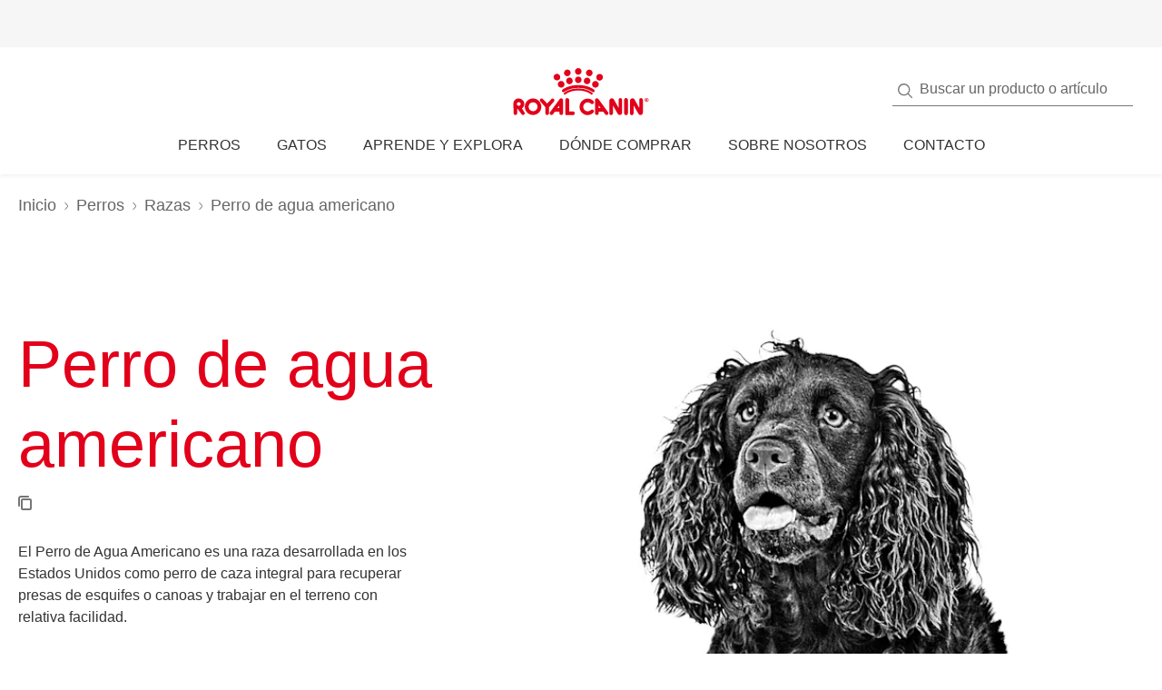

--- FILE ---
content_type: text/html; charset=utf-8
request_url: https://www.royalcanin.com/co/dogs/breeds/american-water-spaniel
body_size: 45984
content:
<!DOCTYPE html><html lang="es-co"><head><meta charSet="utf-8"/><meta name="viewport" content="initial-scale=1.0, width=device-width, minimum-scale=1.0"/><link rel="icon" href="https://www.royalcanin.com/favicon.ico"/><link rel="preload" href="https://www.royalcanin.com/static/fonts/dinpro-regular.woff?h=20251023.1" as="font" type="font/woff2" crossorigin=""/><link rel="preload" href="https://www.royalcanin.com/static/fonts/dinpro-regular.woff2?h=20251023.1" as="font" type="font/woff2" crossorigin=""/><link rel="preload" href="https://www.royalcanin.com/static/fonts/dinpro-medium.woff?h=20251023.1" as="font" type="font/woff2" crossorigin=""/><link rel="preload" href="https://www.royalcanin.com/static/fonts/dinpro-medium.woff2?h=20251023.1" as="font" type="font/woff2" crossorigin=""/><link rel="preload" href="https://www.royalcanin.com/static/fonts/dinpro-bold.woff?h=20251023.1" as="font" type="font/woff2" crossorigin=""/><link rel="preload" href="https://www.royalcanin.com/static/fonts/dinpro-bold.woff2?h=20251023.1" as="font" type="font/woff2" crossorigin=""/><link rel="preload" href="https://www.royalcanin.com/static/fonts/dinpro-cond-regular.woff2?h=20251023.1" as="font" type="font/woff2" crossorigin=""/><link rel="preload" href="https://www.royalcanin.com/static/fonts/dinpro-cond-medium.woff2?h=20251023.1" as="font" type="font/woff2" crossorigin=""/><link rel="preload" href="https://www.royalcanin.com/static/fonts/dinpro-cond-bold.woff2?h=20251023.1" as="font" type="font/woff2" crossorigin=""/><style>
  @font-face {
    font-family: RC Type;
    src: url(https://www.royalcanin.com/static/fonts/dinpro-regular.woff2?h=20251023.1) format(woff2),
      url(https://www.royalcanin.com/static/fonts/dinpro-regular.woff?h=20251023.1) format(woff);
    font-weight: 300;
    font-style: normal;
    font-display: swap;
  }

  @font-face {
    font-family: RC Type;
    src: url(https://www.royalcanin.com/static/fonts/dinpro-medium.woff2?h=20251023.1) format(woff2),
      url(https://www.royalcanin.com/static/fonts/dinpro-medium.woff?h=20251023.1) format(woff);
    font-weight: 500;
    font-style: normal;
    font-display: swap;
  }
  @font-face {
    font-family: RC Type;
    src: url(https://www.royalcanin.com/static/fonts/dinpro-bold.woff2?h=20251023.1) format(woff2),
      url(https://www.royalcanin.com/static/fonts/dinpro-bold.woff?h=20251023.1) format(woff);
    font-weight: 700;
    font-style: normal;
    font-display: swap;
  }

  @font-face {
    font-family: RC Type Cond;
    src: url(https://www.royalcanin.com/static/fonts/dinpro-cond-regular.woff2?h=20251023.1) format(woff2);
    font-weight: 300;
    font-style: normal;
    font-display: swap;
  }

  @font-face {
    font-family: RC Type Cond;
    src: url(https://www.royalcanin.com/static/fonts/dinpro-cond-medium.woff2?h=20251023.1) format(woff2);
    font-weight: 500;
    font-style: normal;
    font-display: swap;
  }

  @font-face {
    font-family: RC Type Cond;
    src: url(https://www.royalcanin.com/static/fonts/dinpro-cond-bold.woff2?h=20251023.1) format(woff2);
    font-weight: 700;
    font-style: normal;
    font-display: swap;
  }
</style><title>Perro de agua americano | Royal Canin CO</title><meta name="description" content="El Perro de Agua Americano es una raza desarrollada en los Estados Unidos como perro de caza integral para recuperar presas de esquifes o canoas y trabajar en el terreno con relativa facilidad."/><meta name="twitter:site" content="https://www.royalcanin.com/co/dogs/breeds/american-water-spaniel"/><meta name="twitter:title" content="Perro de agua americano"/><meta name="twitter:description" content="El Perro de Agua Americano es una raza desarrollada en los Estados Unidos como perro de caza integral para recuperar presas de esquifes o canoas y trabajar en el terreno con relativa facilidad."/><meta property="og:url" content="https://www.royalcanin.com/co/dogs/breeds/american-water-spaniel"/><meta property="og:type" content="website"/><meta property="og:title" content="Perro de agua americano"/><meta property="og:description" content="El Perro de Agua Americano es una raza desarrollada en los Estados Unidos como perro de caza integral para recuperar presas de esquifes o canoas y trabajar en el terreno con relativa facilidad."/><link rel="canonical" href="https://www.royalcanin.com/co/dogs/breeds/american-water-spaniel"/><link rel="alternate" hrefLang="en-US" href="https://www.royalcanin.com/us/dogs/breeds/american-water-spaniel"/><link rel="alternate" hrefLang="zh-TW" href="https://www.royalcanin.com/tw/dogs/breeds/american-water-spaniel"/><link rel="alternate" hrefLang="zh-HK" href="https://www.royalcanin.com/hk/dogs/breeds/american-water-spaniel"/><link rel="alternate" hrefLang="vi-VN" href="https://www.royalcanin.com/vn/dogs/breeds/american-water-spaniel"/><link rel="alternate" hrefLang="uk-UA" href="https://www.royalcanin.com/ua/dogs/breeds/american-water-spaniel"/><link rel="alternate" hrefLang="tr-TR" href="https://www.royalcanin.com/tr/dogs/breeds/american-water-spaniel"/><link rel="alternate" hrefLang="th-TH" href="https://www.royalcanin.com/th/dogs/breeds/american-water-spaniel"/><link rel="alternate" hrefLang="sv-SE" href="https://www.royalcanin.com/se/dogs/breeds/american-water-spaniel"/><link rel="alternate" hrefLang="sr-Cyrl-RS" href="https://www.royalcanin.com/rs/dogs/breeds/american-water-spaniel"/><link rel="alternate" hrefLang="sl-SI" href="https://www.royalcanin.com/si/dogs/breeds/american-water-spaniel"/><link rel="alternate" hrefLang="sk-SK" href="https://www.royalcanin.com/sk/dogs/breeds/american-water-spaniel"/><link rel="alternate" hrefLang="ru-UA" href="https://www.royalcanin.com/ua/ru-ua/dogs/breeds/american-water-spaniel"/><link rel="alternate" hrefLang="ru-RU" href="https://www.royalcanin.com/ru/dogs/breeds/american-water-spaniel"/><link rel="alternate" hrefLang="ru-LV" href="https://www.royalcanin.com/lv/ru-lv/dogs/breeds/american-water-spaniel"/><link rel="alternate" hrefLang="ru-KZ" href="https://www.royalcanin.com/kz/dogs/breeds/american-water-spaniel"/><link rel="alternate" hrefLang="ru-EE" href="https://www.royalcanin.com/ee/ru-ee/dogs/breeds/american-water-spaniel"/><link rel="alternate" hrefLang="ro-RO" href="https://www.royalcanin.com/ro/dogs/breeds/american-water-spaniel"/><link rel="alternate" hrefLang="pt-PT" href="https://www.royalcanin.com/pt/dogs/breeds/american-water-spaniel"/><link rel="alternate" hrefLang="pt-BR" href="https://www.royalcanin.com/br/dogs/breeds/american-water-spaniel"/><link rel="alternate" hrefLang="pl-PL" href="https://www.royalcanin.com/pl/dogs/breeds/american-water-spaniel"/><link rel="alternate" hrefLang="nl-NL" href="https://www.royalcanin.com/nl/dogs/breeds/american-water-spaniel"/><link rel="alternate" hrefLang="nl-BE" href="https://www.royalcanin.com/be/nl-be/dogs/breeds/american-water-spaniel"/><link rel="alternate" hrefLang="nb-NO" href="https://www.royalcanin.com/no/dogs/breeds/american-water-spaniel"/><link rel="alternate" hrefLang="lv-LV" href="https://www.royalcanin.com/lv/dogs/breeds/american-water-spaniel"/><link rel="alternate" hrefLang="lt-LT" href="https://www.royalcanin.com/lt/dogs/breeds/american-water-spaniel"/><link rel="alternate" hrefLang="ko-KR" href="https://www.royalcanin.com/kr/dogs/breeds/american-water-spaniel"/><link rel="alternate" hrefLang="ja-JP" href="https://www.royalcanin.com/jp/dogs/breeds/american-water-spaniel"/><link rel="alternate" hrefLang="it-IT" href="https://www.royalcanin.com/it/dogs/breeds/american-water-spaniel"/><link rel="alternate" hrefLang="it-CH" href="https://www.royalcanin.com/ch/it-ch/dogs/breeds/american-water-spaniel"/><link rel="alternate" hrefLang="is-IS" href="https://www.royalcanin.com/is/is_is/dogs/breeds/american-water-spaniel"/><link rel="alternate" hrefLang="id-ID" href="https://www.royalcanin.com/id/dogs/breeds/american-water-spaniel"/><link rel="alternate" hrefLang="hu-HU" href="https://www.royalcanin.com/hu/dogs/breeds/american-water-spaniel"/><link rel="alternate" hrefLang="hr-HR" href="https://www.royalcanin.com/hr/dogs/breeds/american-water-spaniel"/><link rel="alternate" hrefLang="he-IL" href="https://www.royalcanin.com/il/dogs/breeds/american-water-spaniel"/><link rel="alternate" hrefLang="fr-RE" href="https://www.royalcanin.com/re/dogs/breeds/american-water-spaniel"/><link rel="alternate" hrefLang="fr-MA" href="https://www.royalcanin.com/ma/dogs/breeds/american-water-spaniel"/><link rel="alternate" hrefLang="fr-FR" href="https://www.royalcanin.com/fr/dogs/breeds/american-water-spaniel"/><link rel="alternate" hrefLang="fr-CH" href="https://www.royalcanin.com/ch/fr-ch/dogs/breeds/american-water-spaniel"/><link rel="alternate" hrefLang="fr-CA" href="https://www.royalcanin.com/ca/fr-ca/dogs/breeds/american-water-spaniel"/><link rel="alternate" hrefLang="fr-BE" href="https://www.royalcanin.com/be/dogs/breeds/american-water-spaniel"/><link rel="alternate" hrefLang="fi-FI" href="https://www.royalcanin.com/fi/dogs/breeds/american-water-spaniel"/><link rel="alternate" hrefLang="et-EE" href="https://www.royalcanin.com/ee/dogs/breeds/american-water-spaniel"/><link rel="alternate" hrefLang="es-US" href="https://www.royalcanin.com/us/es-us/dogs/breeds/american-water-spaniel"/><link rel="alternate" hrefLang="es-PR" href="https://www.royalcanin.com/pr/dogs/breeds/american-water-spaniel"/><link rel="alternate" hrefLang="es-PE" href="https://www.royalcanin.com/pe/dogs/breeds/american-water-spaniel"/><link rel="alternate" hrefLang="es-PA" href="https://www.royalcanin.com/pa/dogs/breeds/american-water-spaniel"/><link rel="alternate" hrefLang="es-MX" href="https://www.royalcanin.com/mx/dogs/breeds/american-water-spaniel"/><link rel="alternate" hrefLang="es-ES" href="https://www.royalcanin.com/es/dogs/breeds/american-water-spaniel"/><link rel="alternate" hrefLang="es-EC" href="https://www.royalcanin.com/ec/dogs/breeds/american-water-spaniel"/><link rel="alternate" hrefLang="es-CO" href="https://www.royalcanin.com/co/dogs/breeds/american-water-spaniel"/><link rel="alternate" hrefLang="es-CL" href="https://www.royalcanin.com/cl/dogs/breeds/american-water-spaniel"/><link rel="alternate" hrefLang="es-AR" href="https://www.royalcanin.com/ar/dogs/breeds/american-water-spaniel"/><link rel="alternate" hrefLang="en-ZA" href="https://www.royalcanin.com/za/dogs/breeds/american-water-spaniel"/><link rel="alternate" hrefLang="en-SG" href="https://www.royalcanin.com/sg/dogs/breeds/american-water-spaniel"/><link rel="alternate" hrefLang="en-SA" href="https://www.royalcanin.com/sa/en-sa/dogs/breeds/american-water-spaniel"/><link rel="alternate" hrefLang="en-PH" href="https://www.royalcanin.com/ph/dogs/breeds/american-water-spaniel"/><link rel="alternate" hrefLang="en-NZ" href="https://www.royalcanin.com/nz/dogs/breeds/american-water-spaniel"/><link rel="alternate" hrefLang="en-MY" href="https://www.royalcanin.com/my/dogs/breeds/american-water-spaniel"/><link rel="alternate" hrefLang="en-MT" href="https://www.royalcanin.com/mt/dogs/breeds/american-water-spaniel"/><link rel="alternate" hrefLang="en-IN" href="https://www.royalcanin.com/in/dogs/breeds/american-water-spaniel"/><link rel="alternate" hrefLang="en-IE" href="https://www.royalcanin.com/ie/dogs/breeds/american-water-spaniel"/><link rel="alternate" hrefLang="en-HK" href="https://www.royalcanin.com/hk/en-hk/dogs/breeds/american-water-spaniel"/><link rel="alternate" hrefLang="en-GB" href="https://www.royalcanin.com/uk/dogs/breeds/american-water-spaniel"/><link rel="alternate" hrefLang="en-CA" href="https://www.royalcanin.com/ca/dogs/breeds/american-water-spaniel"/><link rel="alternate" hrefLang="en-AU" href="https://www.royalcanin.com/au/dogs/breeds/american-water-spaniel"/><link rel="alternate" hrefLang="en-AE" href="https://www.royalcanin.com/ae/dogs/breeds/american-water-spaniel"/><link rel="alternate" hrefLang="el-GR" href="https://www.royalcanin.com/gr/dogs/breeds/american-water-spaniel"/><link rel="alternate" hrefLang="de-DE" href="https://www.royalcanin.com/de/dogs/breeds/american-water-spaniel"/><link rel="alternate" hrefLang="de-CH" href="https://www.royalcanin.com/ch/dogs/breeds/american-water-spaniel"/><link rel="alternate" hrefLang="de-AT" href="https://www.royalcanin.com/at/dogs/breeds/american-water-spaniel"/><link rel="alternate" hrefLang="da-DK" href="https://www.royalcanin.com/dk/dogs/breeds/american-water-spaniel"/><link rel="alternate" hrefLang="cs-CZ" href="https://www.royalcanin.com/cz/dogs/breeds/american-water-spaniel"/><link rel="alternate" hrefLang="bg-BG" href="https://www.royalcanin.com/bg/dogs/breeds/american-water-spaniel"/><link rel="alternate" hrefLang="x-default" href="https://www.royalcanin.com/us/dogs/breeds/american-water-spaniel"/><meta name="next-head-count" content="97"/><link rel="preload" href="/_next/static/css/65aa969534d4ff62.css" as="style"/><link rel="stylesheet" href="/_next/static/css/65aa969534d4ff62.css" data-n-g=""/><link rel="preload" href="/_next/static/css/94b731898c632dda.css" as="style"/><link rel="stylesheet" href="/_next/static/css/94b731898c632dda.css" data-n-p=""/><noscript data-n-css=""></noscript><script defer="" nomodule="" src="/_next/static/chunks/polyfills-42372ed130431b0a.js"></script><script src="/_next/static/chunks/webpack-32082bbf788674ae.js" defer=""></script><script src="/_next/static/chunks/main-d7f9598a68d98a8a.js" defer=""></script><script src="/_next/static/chunks/pages/_app-30b8b2a1c25b368a.js" defer=""></script><script src="/_next/static/chunks/508acd78-359f70be840d5ee9.js" defer=""></script><script src="/_next/static/chunks/2272ea81-21c84ef36f2c25cd.js" defer=""></script><script src="/_next/static/chunks/5139-733c197dc7a1d232.js" defer=""></script><script src="/_next/static/chunks/2796-0b697308f96c712e.js" defer=""></script><script src="/_next/static/chunks/2638-fe883178c60cfb3c.js" defer=""></script><script src="/_next/static/chunks/4407-060f9f715dfd1379.js" defer=""></script><script src="/_next/static/chunks/3177-9067be6d01273a86.js" defer=""></script><script src="/_next/static/chunks/2024-b783399e45fd41de.js" defer=""></script><script src="/_next/static/chunks/pages/_sites/%5Bsite%5D/%5Blanguage%5D/%5B%5B...path%5D%5D-2200a8a061907036.js" defer=""></script><script src="/_next/static/20251023.1/_buildManifest.js" defer=""></script><script src="/_next/static/20251023.1/_ssgManifest.js" defer=""></script><style data-styled="" data-styled-version="5.3.11">html{-webkit-text-size-adjust:100%;-webkit-scroll-behavior:smooth;-moz-scroll-behavior:smooth;-ms-scroll-behavior:smooth;scroll-behavior:smooth;text-rendering:optimizeLegibility;-webkit-font-smoothing:antialiased;}/*!sc*/
body{font-family:'RC Type',Arial,sans-serif;font-weight:300;font-size:1rem;line-height:1.6;margin:0;color:var(--color-grey-700);width:100%;}/*!sc*/
*,::before,::after{box-sizing:border-box;overflow-wrap:break-word;}/*!sc*/
input,select,textarea,button{font-family:inherit;}/*!sc*/
h1,h2,h3,h4,h5,h6,p{margin:0;padding:0;font-weight:inherit;}/*!sc*/
a{-webkit-text-decoration:underline;text-decoration:underline;color:var(--color-brand-rc-500);}/*!sc*/
ol,ul{list-style:none;margin:0;padding:0;}/*!sc*/
ol li,ul li{margin:0;padding:0;}/*!sc*/
td,th{padding:0;}/*!sc*/
th{font-weight:500;text-align:left;}/*!sc*/
img,embed,object,video,svg{max-width:100%;height:auto;}/*!sc*/
figure{margin:0;}/*!sc*/
fieldset,legend{margin:0;padding:0;border:none;width:100%;}/*!sc*/
b,strong{font-weight:500;}/*!sc*/
.sr-only{position:absolute;width:1px;height:1px;padding:0;margin:-1px;overflow:hidden;-webkit-clip:rect(0,0,0,0);clip:rect(0,0,0,0);border:0;}/*!sc*/
div#mars-footer-panel.mars-footer-mars{background-color:var(--color-grey-900);}/*!sc*/
@media (max-width:767px){div#mars-footer-panel.mars-footer-mars li{border-left:none !important;}}/*!sc*/
div#mars-footer-panel.mars-footer-mars .mars-footer-container{padding-bottom:0.625rem;overflow:hidden;}/*!sc*/
body #nprogress .bar{background:var(--color-brand-rc-500);}/*!sc*/
body #nprogress .peg{box-shadow:0 0 0.625rem var(--color-brand-rc-500),0 0 0.3125rem var(--color-brand-rc-500);}/*!sc*/
body #nprogress .spinner-icon{border-top-color:var(--color-brand-rc-500);border-left-color:var(--color-brand-rc-500);}/*!sc*/
data-styled.g130[id="sc-global-jGHwtU1"]{content:"sc-global-jGHwtU1,"}/*!sc*/
#dvFastForms{display:-webkit-flex:flex-direction:column;display:flex:flex-direction:column;-webkit-flex-wrap:wrap;-ms-flex-wrap:wrap;flex-wrap:wrap;margin:0 auto;max-width:90rem;padding:1.25rem;font-family:'RC Type',Arial,sans-serif;font-weight:300;font-size:1rem;line-height:1.5rem;}/*!sc*/
#dvFastForms .ff-form-main{max-width:42.5rem;}/*!sc*/
.ff-group-row[class*="group-"]{display:-webkit-box;display:-webkit-flex;display:-ms-flexbox;display:flex;-webkit-flex-wrap:wrap;-ms-flex-wrap:wrap;flex-wrap:wrap;}/*!sc*/
.ff-group-row.group-1 > .ff-item-row,.ff-group-row.group-3 > .ff-item-row{width:100%;}/*!sc*/
@media (min-width:768px){.ff-group-row.group-1 > .ff-item-row,.ff-group-row.group-3 > .ff-item-row{width:50%;}}/*!sc*/
.ff-group-row.group-1 > .ff-item-row:first-of-type,.ff-group-row.group-3 > .ff-item-row:first-of-type{width:100%;padding-bottom:1.25rem;}/*!sc*/
.ff-section-header,.ff-group-row.group-5 label{color:var(--color-grey-600);}/*!sc*/
.ff-label-col label{color:var(--color-grey-300);}/*!sc*/
.ff-item-row{padding-top:0;}/*!sc*/
.ff-col-1.ff-label-col,.ff-col-2.ff-field-col{position:relative;width:100%;max-width:100%;}/*!sc*/
.ff-col-1.ff-section-col,.ff-col-1.ff-label-col,.ff-footer-group{padding:0;float:none;}/*!sc*/
@media (min-width:768px){.ff-col-1.ff-section-col,.ff-col-1.ff-label-col,.ff-footer-group{padding:0 2rem 0 0;}}/*!sc*/
.ff-col-2.ff-field-col{padding:0 0 1.875rem;float:none;}/*!sc*/
@media (min-width:768px){.ff-col-2.ff-field-col{padding:0 2rem 1.875rem 0;}}/*!sc*/
.ff-item-row > .ff-col-2 > input{width:100%;border-top-color:transparent;border-left-color:transparent;border-right-color:transparent;border-bottom:0.125rem solid var(--color-grey-300);-webkit-box-shadow:none;box-shadow:none;background-color:transparent;color:var(--color-grey-600);outline:none;z-index:1;}/*!sc*/
.ff-group-row.group-2 > .ff-item-row > .ff-col-2 > textarea{max-width:100%;width:100%;height:12.5rem;border-color:var(--color-grey-300);color:var(--color-grey-600);padding-top:1.875rem;padding-left:1rem;z-index:1;}/*!sc*/
.ff-item-row > .ff-col-2 > select{width:100%;border-top-color:transparent;border-left-color:transparent;border-right-color:transparent;border-bottom-color:var(--color-grey-300);-webkit-box-shadow:none;box-shadow:none;background-color:transparent;color:var(--color-grey-500);border-bottom-width:0.125rem;outline:none;}/*!sc*/
.ff-item-row > .ff-col-2 > .ff-input-type-invalid{width:100%;background:transparent;border-top-color:transparent !important;border-left-color:transparent !important;border-right-color:transparent !important;border-bottom-color:var(--color-functional-red-mid) !important;border-bottom-width:0.125rem !important;}/*!sc*/
.ff-col-2 > .ff-textarea.ff-input-type-invalid{border-top-color:var(--color-grey-300) !important;border-left-color:var(--color-grey-300) !important;border-right-color:var(--color-grey-300) !important;border-bottom-color:var(--color-functional-red-mid) !important;border-bottom-width:0.125rem !important;}/*!sc*/
.ff-col-2 > .ff-invalid-msg{width:100%;position:absolute;bottom:0.3125rem;color:var(--color-functional-red-mid);font-size:0.875rem;}/*!sc*/
.group-2 > .ff-item-row > .ff-col-2 > textarea ~ .ff-invalid-msg{bottom:0.3125rem;}/*!sc*/
#dvFastForms .ff-footer-group > .ff-footer-row > .ff-submit-btn > .btnDiv{text-align:left;margin-top:1.25rem;}/*!sc*/
#dvFastForms .ff-footer-group > .ff-footer-row > .ff-submit-btn > .btnDiv input{margin-left:0;-webkit-appearance:none;-moz-appearance:none;appearance:none;background:var(--color-brand-rc-500);border-color:var(--color-brand-rc-500);border-width:2px;border-radius:var(--radius-5);border-style:solid;color:var(--color-white);cursor:'pointer';font-family:'RC Type',Arial,sans-serif;font-weight:500;font-size:1rem;line-height:1.625rem;max-width:100%;overflow:hidden;padding:0.5625rem 2rem;position:relative;text-align:center;-webkit-text-decoration:none;text-decoration:none;display:'inline-block';width:'auto';}/*!sc*/
#dvFastForms .ff-footer-group > .ff-footer-row > .ff-submit-btn > .btnDiv input:focus,#dvFastForms .ff-footer-group > .ff-footer-row > .ff-submit-btn > .btnDiv input:active{background:var(--color-brand-rc-700);border-color:var(--color-brand-rc-700);}/*!sc*/
data-styled.g131[id="sc-global-fcNzKm1"]{content:"sc-global-fcNzKm1,"}/*!sc*/
.fygTjr{display:block;height:100%;width:100%;}/*!sc*/
.efaSlz{display:block;height:0.75rem;width:0.75rem;}/*!sc*/
data-styled.g133[id="sc-a22c687d-0"]{content:"fygTjr,efaSlz,"}/*!sc*/
.jowDwx{color:var(--color-brand-rc-500);font-weight:300;font-size:var(--text-font-size-300);line-height:var(--text-line-height-325);}/*!sc*/
@media (min-width:768px){.jowDwx{font-size:var(--text-font-size-350);line-height:var(--text-line-height-425);}}/*!sc*/
data-styled.g141[id="sc-e30fa0b4-1"]{content:"jowDwx,"}/*!sc*/
main > div > .sc-ddf1937b-0{max-width:897px;padding:0 1.25rem;margin:0 auto 2.5rem;width:100%;font-size:1rem;line-height:1.5;color:var(--color-grey-600);font-family:'RC Type',Arial,sans-serif;}/*!sc*/
.fYxsaL h1{font-size:var(--text-font-size-350);line-height:var(--text-line-height-425);}/*!sc*/
@media (min-width:769px){.fYxsaL h1{font-size:var(--text-font-size-450);line-height:var(--text-line-height-600);}}/*!sc*/
.fYxsaL h1.impact{font-size:var(--text-font-size-450);line-height:var(--text-line-height-425);}/*!sc*/
@media (min-width:769px){.fYxsaL h1.impact{font-size:var(--text-font-size-800);line-height:var(--text-line-height-1000);}}/*!sc*/
.fYxsaL h2{font-size:var(--text-font-size-300);line-height:var(--text-line-height-325);}/*!sc*/
@media (min-width:769px){.fYxsaL h2{font-size:var(--text-font-size-350);line-height:var(--text-line-height-425);}}/*!sc*/
.fYxsaL h3{font-size:var(--text-font-size-250);line-height:var(--text-line-height-325);}/*!sc*/
@media (min-width:769px){.fYxsaL h3{font-size:var(--text-font-size-300);line-height:var(--text-line-height-425);}}/*!sc*/
.fYxsaL h4{font-size:var(--text-font-size-200);line-height:var(--text-line-height-225);}/*!sc*/
@media (min-width:769px){.fYxsaL h4{font-size:var(--text-font-size-225);line-height:var(--text-line-height-325);}}/*!sc*/
.fYxsaL h5{font-size:var(--text-font-size-175);line-height:var(--text-line-height-225);}/*!sc*/
@media (min-width:769px){.fYxsaL h5{font-size:var(--text-font-size-200);line-height:var(--text-line-height-225);}}/*!sc*/
.fYxsaL h6{font-size:var(--text-font-size-150);line-height:var(--text-line-height-225);}/*!sc*/
@media (min-width:769px){.fYxsaL h6{font-size:var(--text-font-size-175);line-height:var(--text-line-height-225);}}/*!sc*/
.fYxsaL h1,.fYxsaL h2,.fYxsaL h3,.fYxsaL h4,.fYxsaL h5,.fYxsaL h6{color:var(--color-brand-rc-500);margin-top:0;margin-bottom:var(--spacing-3);font-weight:300;}/*!sc*/
.fYxsaL p,.fYxsaL li,.fYxsaL span,.fYxsaL label{font-weight:300;}/*!sc*/
.fYxsaL strong,.fYxsaL b{font-weight:500;}/*!sc*/
.fYxsaL ul,.fYxsaL ol{font-size:var(--text-font-size-175);margin:0;list-style-position:outside;padding-left:2.5rem;}/*!sc*/
.fYxsaL ul li,.fYxsaL ol li{padding:0;margin-bottom:0.5rem;line-height:var(--text-line-height-225);position:relative;}/*!sc*/
.fYxsaL ul{list-style-type:disc;}/*!sc*/
.fYxsaL ul ul{list-style-type:circle;margin-top:0.5rem;}/*!sc*/
.fYxsaL ol{list-style:auto;}/*!sc*/
.fYxsaL p{line-height:var(--text-line-height-225);margin-bottom:var(--spacing-3);}/*!sc*/
.fYxsaL a{color:var(--color-grey-700);border-bottom:solid 0.0625rem;border-bottom-color:var(--color-grey-300);-webkit-text-decoration:none;text-decoration:none;font-weight:500;-webkit-transition:0.2s ease-in;transition:0.2s ease-in;-webkit-transition-property:color,border-bottom-color;transition-property:color,border-bottom-color;}/*!sc*/
.fYxsaL a:hover,.fYxsaL a:focus{color:var(--color-brand-rc-500);border-bottom-color:var(--color-brand-rc-500);}/*!sc*/
.fYxsaL a:active{color:var(--color-brand-rc-500);border-bottom-color:var(--color-brand-rc-500);}/*!sc*/
.fYxsaL a svg{fill:currentColor;}/*!sc*/
.fYxsaL a[target='_blank']{position:relative;display:inline-block;border-bottom:none;}/*!sc*/
.fYxsaL a[target='_blank']::before{content:'';position:absolute;left:0;bottom:-0.0625rem;height:0.0625rem;width:calc(100% - 1.3125rem);background-color:var(--color-grey-300);-webkit-transition:0.2s ease-in;transition:0.2s ease-in;-webkit-transition-property:background-color;transition-property:background-color;}/*!sc*/
.fYxsaL a[target='_blank']::after{content:'';display:inline-block;width:1rem;height:1rem;margin-left:0.3125rem;margin-bottom:-0.125rem;background-image:url("data:image/svg+xml,%3Csvg xmlns='http://www.w3.org/2000/svg' xmlns:xlink='http://www.w3.org/1999/xlink' x='0px' y='0px' viewBox='0 0 32 32'%3E%3Cpath fill='%23444444' d='M16,28H6c-3.3,0-6-2.7-6-6V10c0-3.3,2.7-6,6-6h10c3.3,0,6,2.7,6,6v0c0,1.1-0.9,2-2,2s-2-0.9-2-2v0c0-1.1-0.9-2-2-2H6 c-1.1,0-2,0.9-2,2v12c0,1.1,0.9,2,2,2h10c1.1,0,2-0.9,2-2v0c0-1.1,0.9-2,2-2s2,0.9,2,2v0C22,25.3,19.3,28,16,28z M31.7,17 c0-0.1,0.1-0.1,0.1-0.2c0,0,0,0,0,0c0-0.1,0-0.1,0.1-0.2c0-0.1,0-0.1,0.1-0.2c0-0.1,0-0.1,0-0.2c0-0.1,0-0.1,0-0.2c0,0,0,0,0,0 c0,0,0,0,0,0c0,0,0-0.1,0-0.1c0,0,0,0,0,0c0-0.1,0-0.2,0-0.3c0-0.1,0-0.1-0.1-0.2c0-0.1,0-0.1-0.1-0.2c0-0.1-0.1-0.1-0.1-0.2 c0-0.1-0.1-0.1-0.1-0.2c0,0,0,0,0,0l0,0c0,0,0,0,0,0L27.8,9c-0.6-0.9-1.8-1.2-2.8-0.6c-0.9,0.6-1.2,1.9-0.6,2.8l1.8,2.8H16 c-1.1,0-2,0.9-2,2c0,1.1,0.9,2,2,2h10.2l-2,2.9c-0.6,0.9-0.4,2.2,0.5,2.8c0.3,0.2,0.7,0.3,1.1,0.3c0.6,0,1.3-0.3,1.7-0.9l4.1-6 c0,0,0,0,0,0c0,0,0,0,0,0C31.7,17.1,31.7,17,31.7,17z'/%3E%3C/svg%3E");background-position:right center;background-repeat:no-repeat;background-size:1rem 1rem;}/*!sc*/
.fYxsaL a[target='_blank']:hover::before,.fYxsaL a[target='_blank']:focus::before{background-color:var(--color-brand-rc-700);}/*!sc*/
.fYxsaL a[target='_blank']:hover::after,.fYxsaL a[target='_blank']:focus::after{background-image:url("data:image/svg+xml,%3Csvg xmlns='http://www.w3.org/2000/svg' xmlns:xlink='http://www.w3.org/1999/xlink' x='0px' y='0px' viewBox='0 0 32 32'%3E%3Cpath fill='%23960011' d='M16,28H6c-3.3,0-6-2.7-6-6V10c0-3.3,2.7-6,6-6h10c3.3,0,6,2.7,6,6v0c0,1.1-0.9,2-2,2s-2-0.9-2-2v0c0-1.1-0.9-2-2-2H6 c-1.1,0-2,0.9-2,2v12c0,1.1,0.9,2,2,2h10c1.1,0,2-0.9,2-2v0c0-1.1,0.9-2,2-2s2,0.9,2,2v0C22,25.3,19.3,28,16,28z M31.7,17 c0-0.1,0.1-0.1,0.1-0.2c0,0,0,0,0,0c0-0.1,0-0.1,0.1-0.2c0-0.1,0-0.1,0.1-0.2c0-0.1,0-0.1,0-0.2c0-0.1,0-0.1,0-0.2c0,0,0,0,0,0 c0,0,0,0,0,0c0,0,0-0.1,0-0.1c0,0,0,0,0,0c0-0.1,0-0.2,0-0.3c0-0.1,0-0.1-0.1-0.2c0-0.1,0-0.1-0.1-0.2c0-0.1-0.1-0.1-0.1-0.2 c0-0.1-0.1-0.1-0.1-0.2c0,0,0,0,0,0l0,0c0,0,0,0,0,0L27.8,9c-0.6-0.9-1.8-1.2-2.8-0.6c-0.9,0.6-1.2,1.9-0.6,2.8l1.8,2.8H16 c-1.1,0-2,0.9-2,2c0,1.1,0.9,2,2,2h10.2l-2,2.9c-0.6,0.9-0.4,2.2,0.5,2.8c0.3,0.2,0.7,0.3,1.1,0.3c0.6,0,1.3-0.3,1.7-0.9l4.1-6 c0,0,0,0,0,0c0,0,0,0,0,0C31.7,17.1,31.7,17,31.7,17z'/%3E%3C/svg%3E");}/*!sc*/
.fYxsaL abbr[title]{border-bottom:none;-webkit-text-decoration:underline dotted;text-decoration:underline dotted;}/*!sc*/
data-styled.g161[id="sc-ddf1937b-0"]{content:"fYxsaL,"}/*!sc*/
.dQjNaF svg{width:2rem;height:2rem;}/*!sc*/
.dQjNaF svg,.dQjNaF svg *{fill:var(--color-brand-rc-500);}/*!sc*/
data-styled.g165[id="sc-85c32915-0"]{content:"dQjNaF,"}/*!sc*/
.bqFgfw{object-fit:contain;display:block;width:100%;height:auto;aspect-ratio:1/1;}/*!sc*/
.jHWiek{object-fit:contain;display:block;width:100%;height:auto;aspect-ratio:auto;}/*!sc*/
data-styled.g166[id="sc-de70b4c4-0"]{content:"bqFgfw,jHWiek,"}/*!sc*/
.bQtnlZ{display:-webkit-box;display:-webkit-flex;display:-ms-flexbox;display:flex;-webkit-align-items:center;-webkit-box-align:center;-ms-flex-align:center;align-items:center;-webkit-text-decoration:none;text-decoration:none;cursor:pointer;}/*!sc*/
.bQtnlZ > span{background-color:var(--color-brand-rc-500);}/*!sc*/
.bQtnlZ > span > svg{fill:var(--color-white);}/*!sc*/
.bQtnlZ > p{border-bottom:1px solid transparent;-webkit-transition:0.2s ease-in-out;transition:0.2s ease-in-out;-webkit-transition-property:color,border-bottom;transition-property:color,border-bottom;color:var(--color-grey-800);}/*!sc*/
.bQtnlZ > p:hover{border-bottom:1px solid inherit;}/*!sc*/
.bQtnlZ > p:hover{color:var(--color-brand-rc-500);}/*!sc*/
@media (min-width:1024px){.bQtnlZ{bottom:0.9375rem;}}/*!sc*/
data-styled.g170[id="sc-8ebb5a3-0"]{content:"bQtnlZ,"}/*!sc*/
.hTUQRZ{font-size:1rem;line-height:1.25rem;font-weight:700;margin-right:0.5rem;}/*!sc*/
[dir='rtl'] .sc-8ebb5a3-1{margin-right:0;margin-left:0.5rem;}/*!sc*/
@media (min-width:1024px){.hTUQRZ{margin-right:1rem;font-size:1.375rem;line-height:1.625rem;}[dir='rtl'] .sc-8ebb5a3-1{margin-right:0;margin-left:1rem;}}/*!sc*/
data-styled.g171[id="sc-8ebb5a3-1"]{content:"hTUQRZ,"}/*!sc*/
.iqABXx{-webkit-flex-shrink:0;-ms-flex-negative:0;flex-shrink:0;border-radius:50%;display:-webkit-box;display:-webkit-flex;display:-ms-flexbox;display:flex;-webkit-box-pack:center;-webkit-justify-content:center;-ms-flex-pack:center;justify-content:center;-webkit-align-items:center;-webkit-box-align:center;-ms-flex-align:center;align-items:center;height:3.125rem;width:3.125rem;}/*!sc*/
@media (min-width:1024px){.iqABXx{height:5rem;width:5rem;}}/*!sc*/
data-styled.g172[id="sc-8ebb5a3-2"]{content:"iqABXx,"}/*!sc*/
.hExseY{height:0.9375rem;}/*!sc*/
[dir='rtl'] .sc-8ebb5a3-3{-webkit-transform:rotate(180deg);-ms-transform:rotate(180deg);transform:rotate(180deg);}/*!sc*/
@media (min-width:768px){.hExseY{height:1.25rem;}}/*!sc*/
data-styled.g173[id="sc-8ebb5a3-3"]{content:"hExseY,"}/*!sc*/
.ewWsJF{color:var(--color-grey-800);display:-webkit-box;display:-webkit-flex;display:-ms-flexbox;display:flex;-webkit-flex-direction:row;-ms-flex-direction:row;flex-direction:row;-webkit-align-items:center;-webkit-box-align:center;-ms-flex-align:center;align-items:center;}/*!sc*/
.ewWsJF svg,.ewWsJF svg *{fill:var(--color-grey-800);}/*!sc*/
.ewWsJF > div{display:-webkit-box;display:-webkit-flex;display:-ms-flexbox;display:flex;}/*!sc*/
.ewWsJF svg{width:1rem;height:1rem;}/*!sc*/
data-styled.g174[id="sc-ea638b23-0"]{content:"ewWsJF,"}/*!sc*/
.gDijds{font-weight:700;font-size:1.125rem;line-height:1.5rem;margin-left:0.625rem;}/*!sc*/
[dir='rtl'] .sc-ea638b23-1{margin-left:0;margin-right:0.625rem;}/*!sc*/
data-styled.g175[id="sc-ea638b23-1"]{content:"gDijds,"}/*!sc*/
.fBaaXz{color:var(--color-grey-700);}/*!sc*/
.fBaaXz rc-icon{width:1rem;height:1rem;}/*!sc*/
data-styled.g176[id="sc-ea638b23-2"]{content:"fBaaXz,"}/*!sc*/
.jwYdKj{background-color:var(--color-grey-900);line-height:1.6;text-align:left;box-sizing:border-box;overflow-wrap:break-word;}/*!sc*/
.jwYdKj *{color:var(--color-white);}/*!sc*/
.jwYdKj *,.jwYdKj::before,.jwYdKj::after{box-sizing:border-box;overflow-wrap:break-word;}/*!sc*/
.jwYdKj a,.jwYdKj button{display:inline;border-bottom:solid 0.0625rem;border-bottom-color:transparent;-webkit-text-decoration:none;text-decoration:none;font-weight:500;-webkit-transition:0.2s ease-in;transition:0.2s ease-in;-webkit-transition-property:border-bottom-color;transition-property:border-bottom-color;}/*!sc*/
.jwYdKj a:hover,.jwYdKj button:hover,.jwYdKj a:focus,.jwYdKj button:focus{border-bottom-color:var(--color-white);}/*!sc*/
.jwYdKj a *,.jwYdKj button *{fill:currentColor;}/*!sc*/
.jwYdKj svg{width:1rem;height:1rem;}/*!sc*/
.jwYdKj ul{list-style:none;}/*!sc*/
data-styled.g212[id="sc-9667706e-0"]{content:"jwYdKj,"}/*!sc*/
.kBIoYE{max-width:90rem;width:100%;margin:0 auto;padding-top:0.0625rem;}/*!sc*/
@media (min-width:768px){.kBIoYE{padding:1.25rem;display:-webkit-box;display:-webkit-flex;display:-ms-flexbox;display:flex;-webkit-flex-direction:column;-ms-flex-direction:column;flex-direction:column;}}/*!sc*/
data-styled.g213[id="sc-9667706e-1"]{content:"kBIoYE,"}/*!sc*/
.bQasQO{width:100%;display:-webkit-box;display:-webkit-flex;display:-ms-flexbox;display:flex;-webkit-flex-wrap:wrap;-ms-flex-wrap:wrap;flex-wrap:wrap;-webkit-align-items:center;-webkit-box-align:center;-ms-flex-align:center;align-items:center;margin:0;padding:1.5625rem 1.25rem 0.3125rem;border-bottom:solid 0.0625rem var(--color-grey-200);}/*!sc*/
@media (min-width:768px){.bQasQO{padding:0.4375rem 0 1.3125rem 0;-webkit-box-pack:justify;-webkit-justify-content:space-between;-ms-flex-pack:justify;justify-content:space-between;-webkit-order:-1;-ms-flex-order:-1;order:-1;}[dir='rtl'] .sc-9667706e-2{padding-right:2.5rem;}}/*!sc*/
data-styled.g214[id="sc-9667706e-2"]{content:"bQasQO,"}/*!sc*/
.hZTpLS{display:inline-block;margin-right:0.5625rem;-webkit-transform:translateY(2px);-ms-transform:translateY(2px);transform:translateY(2px);background-color:var(--color-grey-900);}/*!sc*/
[dir='rtl'] a .sc-9667706e-3,[dir='rtl'] button .hZTpLS{margin-right:0;margin-left:0.5625rem;}/*!sc*/
.hZTpLS rc-icon{width:1rem;height:1rem;}/*!sc*/
data-styled.g215[id="sc-9667706e-3"]{content:"hZTpLS,"}/*!sc*/
.BOGWk{display:-webkit-box;display:-webkit-flex;display:-ms-flexbox;display:flex;-webkit-flex-wrap:wrap;-ms-flex-wrap:wrap;flex-wrap:wrap;}/*!sc*/
data-styled.g216[id="sc-9667706e-4"]{content:"BOGWk,"}/*!sc*/
.rAmMQ{margin:0 0.625rem 0.75rem 0;}/*!sc*/
[dir='rtl'] .sc-9667706e-5{margin:0 0 0.75rem 0.625rem;}/*!sc*/
.rAmMQ a{display:-webkit-box;display:-webkit-flex;display:-ms-flexbox;display:flex;-webkit-align-items:center;-webkit-box-align:center;-ms-flex-align:center;align-items:center;padding:0;}/*!sc*/
@media (min-width:768px){.rAmMQ{margin:0 2.1875rem 0 0;}[dir='rtl'] .sc-9667706e-5{margin:0 0 0 2.1875rem;}}/*!sc*/
data-styled.g217[id="sc-9667706e-5"]{content:"rAmMQ,"}/*!sc*/
.cqwOYa{margin:0 0.625rem 0.75rem 0;}/*!sc*/
[dir='rtl'] .sc-9667706e-6{margin:0 0 0.75rem 0.625rem;}/*!sc*/
.cqwOYa a{display:-webkit-box;display:-webkit-flex;display:-ms-flexbox;display:flex;-webkit-align-items:center;-webkit-box-align:center;-ms-flex-align:center;align-items:center;padding:0;}/*!sc*/
@media (min-width:768px){.cqwOYa{margin:0 2.1875rem 0 0;}[dir='rtl'] .sc-9667706e-6{margin:0 0 0 2.1875rem;}}/*!sc*/
.cqwOYa button{padding:0;color:var(--color-white);}/*!sc*/
.cqwOYa button:hover,.cqwOYa button:focus{color:var(--color-white);}/*!sc*/
.cqwOYa button div{background-color:var(--color-grey-800);padding-bottom:0.125rem;}/*!sc*/
data-styled.g218[id="sc-9667706e-6"]{content:"cqwOYa,"}/*!sc*/
.eUiPea{margin:0 0.625rem 0.9375rem 0;background:none;color:inherit;border:none;padding:0;font:inherit;cursor:pointer;}/*!sc*/
[dir='rtl'] .sc-9667706e-7{margin:0 0 0.9375rem 0.625rem;}/*!sc*/
@media (min-width:768px){.eUiPea{margin:0;}[dir='rtl'] .sc-9667706e-7{margin:0;}}/*!sc*/
.eUiPea svg{width:1.375rem;height:0.6875rem;}/*!sc*/
data-styled.g219[id="sc-9667706e-7"]{content:"eUiPea,"}/*!sc*/
.gHAHNI{width:100%;border-bottom:solid 0.0625rem var(--color-grey-200);margin:0;padding:0;}/*!sc*/
@media (min-width:768px){.gHAHNI{display:-webkit-box;display:-webkit-flex;display:-ms-flexbox;display:flex;}}/*!sc*/
data-styled.g220[id="sc-9667706e-8"]{content:"gHAHNI,"}/*!sc*/
.hzXXJl{padding-block:0.75rem;padding-inline:1.25rem 0.375rem;border-bottom:solid 0.0625rem var(--color-grey-200);text-align:start;}/*!sc*/
.hzXXJl:last-child{border-bottom:none;}/*!sc*/
@media (min-width:768px){.hzXXJl{-webkit-flex:0 0 auto;-ms-flex:0 0 auto;flex:0 0 auto;width:calc(100% / 6);padding:1.25rem 2.5rem 1.25rem 0;border-bottom:none;}}/*!sc*/
data-styled.g221[id="sc-9667706e-9"]{content:"hzXXJl,"}/*!sc*/
.cxsiRL{display:-webkit-box;display:-webkit-flex;display:-ms-flexbox;display:flex;-webkit-align-items:center;-webkit-box-align:center;-ms-flex-align:center;align-items:center;-webkit-box-pack:justify;-webkit-justify-content:space-between;-ms-flex-pack:justify;justify-content:space-between;width:100%;text-transform:uppercase;}/*!sc*/
@media (min-width:768px){.cxsiRL{display:inline-block;padding-bottom:0.5rem;}}/*!sc*/
data-styled.g222[id="sc-9667706e-10"]{content:"cxsiRL,"}/*!sc*/
.kQJhQD{margin:0;padding:0;}/*!sc*/
.kQJhQD a{font-size:0.875rem;}/*!sc*/
@media (max-width:767px){.kQJhQD{max-height:0;overflow:hidden;-webkit-transition:0.15s ease-in-out;transition:0.15s ease-in-out;-webkit-transition-property:max-height;transition-property:max-height;}}/*!sc*/
data-styled.g223[id="sc-9667706e-11"]{content:"kQJhQD,"}/*!sc*/
.ktKHeA{padding:0 0 0.375rem 0;line-height:1.25;}/*!sc*/
data-styled.g224[id="sc-9667706e-12"]{content:"ktKHeA,"}/*!sc*/
.gIMWiz{width:2.5rem;height:2.5rem;display:-webkit-box;display:-webkit-flex;display:-ms-flexbox;display:flex;-webkit-align-items:center;-webkit-box-align:center;-ms-flex-align:center;align-items:center;-webkit-box-pack:center;-webkit-justify-content:center;-ms-flex-pack:center;justify-content:center;cursor:pointer;}/*!sc*/
.gIMWiz svg{width:0.5625rem;height:0.3125rem;fill:currentColor;}/*!sc*/
@media (min-width:768px){.gIMWiz{display:none;}}/*!sc*/
data-styled.g225[id="sc-9667706e-13"]{content:"gIMWiz,"}/*!sc*/
.hsHBNj{-webkit-transition:0.15s ease-in-out;transition:0.15s ease-in-out;-webkit-transition-property:-webkit-transform;-webkit-transition-property:transform;transition-property:transform;-webkit-transform:rotate(180deg);-ms-transform:rotate(180deg);transform:rotate(180deg);}/*!sc*/
@media (min-width:768px){.hsHBNj{display:none;}}/*!sc*/
data-styled.g226[id="sc-9667706e-14"]{content:"hsHBNj,"}/*!sc*/
.hCOlah{display:-webkit-box;display:-webkit-flex;display:-ms-flexbox;display:flex;-webkit-flex-wrap:wrap;-ms-flex-wrap:wrap;flex-wrap:wrap;}/*!sc*/
@media (min-width:768px){.hCOlah{-webkit-flex-wrap:nowrap;-ms-flex-wrap:nowrap;flex-wrap:nowrap;gap:1.25rem;-webkit-box-pack:justify;-webkit-justify-content:space-between;-ms-flex-pack:justify;justify-content:space-between;}[dir='rtl'] .sc-9667706e-15{margin-inline:2.5rem;}}/*!sc*/
data-styled.g227[id="sc-9667706e-15"]{content:"hCOlah,"}/*!sc*/
.edBOTs{display:-webkit-box;display:-webkit-flex;display:-ms-flexbox;display:flex;-webkit-flex-direction:column;-ms-flex-direction:column;flex-direction:column;padding:1.25rem;font-weight:500;}/*!sc*/
@media (min-width:768px){.edBOTs{padding:1.25rem 0;}}/*!sc*/
data-styled.g235[id="sc-8466cebe-0"]{content:"edBOTs,"}/*!sc*/
.jaNRmS{margin:0;font-size:1rem;padding-bottom:1.125rem;text-align:start;}/*!sc*/
data-styled.g236[id="sc-8466cebe-1"]{content:"jaNRmS,"}/*!sc*/
.bZJqea{margin:0;font-size:0.875rem;line-height:1.125rem;padding-bottom:1.5625rem;text-align:start;}/*!sc*/
@media (min-width:768px){.bZJqea{padding-bottom:1.25rem;}}/*!sc*/
data-styled.g237[id="sc-8466cebe-2"]{content:"bZJqea,"}/*!sc*/
.XA-diX{display:-webkit-box;display:-webkit-flex;display:-ms-flexbox;display:flex;-webkit-flex-direction:row;-ms-flex-direction:row;flex-direction:row;-webkit-flex-wrap:wrap;-ms-flex-wrap:wrap;flex-wrap:wrap;margin:0;padding:0;}/*!sc*/
data-styled.g238[id="sc-8466cebe-3"]{content:"XA-diX,"}/*!sc*/
.epNzUe{padding-right:1.25rem;}/*!sc*/
[dir='rtl'] .sc-8466cebe-4:first-child{padding-right:0;}/*!sc*/
.epNzUe a{white-space:nowrap;}/*!sc*/
data-styled.g239[id="sc-8466cebe-4"]{content:"epNzUe,"}/*!sc*/
.lGbTD{display:inline-block;margin-right:0.4375rem;-webkit-transform:translateY(2px);-ms-transform:translateY(2px);transform:translateY(2px);background-color:var(--color-grey-900);}/*!sc*/
.lGbTD svg{width:1rem;height:1rem;}/*!sc*/
[dir='rtl'] a .sc-8466cebe-5,[dir='rtl'] button .lGbTD{margin-right:0;margin-left:0.5625rem;}/*!sc*/
data-styled.g240[id="sc-8466cebe-5"]{content:"lGbTD,"}/*!sc*/
.bzOwlA{display:block;width:100%;height:auto;aspect-ratio:2.16/1;}/*!sc*/
.gvaLQK{display:block;width:100%;height:auto;aspect-ratio:1/1;}/*!sc*/
data-styled.g241[id="sc-e7710c06-0"]{content:"bzOwlA,gvaLQK,"}/*!sc*/
.kuwAMx.header__page-overlay{display:none;}/*!sc*/
@media (min-width:768px){.kuwAMx.header__page-overlay{position:fixed;z-index:800;top:0;left:0;right:0;bottom:0;background:rgba(0,0,0,0.5);}.kuwAMx.header__page-overlay--active{display:block;}}/*!sc*/
data-styled.g242[id="sc-eb1a1f0f-0"]{content:"kuwAMx,"}/*!sc*/
.gFvAVZ{z-index:899;font-family:'RC Type',Arial,sans-serif;font-weight:300;font-size:1rem;line-height:1.6;text-align:start;color:var(--color-grey-700);box-sizing:border-box;overflow-wrap:break-word;position:fixed;top:100vh;left:0;width:100%;height:0;margin:0;opacity:0;padding:0;background:var(--color-white);list-style:none;-webkit-transition:0.25s cubic-bezier(0.81,0.23,0.23,0.76);transition:0.25s cubic-bezier(0.81,0.23,0.23,0.76);-webkit-transition-property:top,height,opacity;transition-property:top,height,opacity;}/*!sc*/
.gFvAVZ *,.gFvAVZ::before,.gFvAVZ::after{box-sizing:border-box;overflow-wrap:break-word;}/*!sc*/
@media (min-width:768px){.gFvAVZ{position:relative;top:0;height:auto;display:-webkit-box;display:-webkit-flex;display:-ms-flexbox;display:flex;-webkit-align-items:center;-webkit-box-align:center;-ms-flex-align:center;align-items:center;-webkit-flex-wrap:wrap;-ms-flex-wrap:wrap;flex-wrap:wrap;-webkit-box-pack:center;-webkit-justify-content:center;-ms-flex-pack:center;justify-content:center;opacity:1;}}/*!sc*/
.gFvAVZ ul{list-style:none;}/*!sc*/
data-styled.g249[id="sc-4b0dc8db-0"]{content:"gFvAVZ,"}/*!sc*/
.jpSUES{padding:0;margin:0;border-bottom:solid 0.0625rem var(--color-grey-300);}/*!sc*/
.jpSUES:first-child{border-top:solid 0.0625rem var(--color-grey-300);}/*!sc*/
@media (min-width:768px){.jpSUES:first-child{border-top:0;}}/*!sc*/
@media (min-width:768px){.jpSUES{border-bottom:0;}}/*!sc*/
.jpSUES > a,.jpSUES > button{position:relative;-webkit-text-decoration:none;text-decoration:none;color:var(--color-grey-700);-webkit-transition:0.2s ease-in-out;transition:0.2s ease-in-out;-webkit-transition-property:color,border-bottom-color,background-color;transition-property:color,border-bottom-color,background-color;font-weight:500;padding-block:0.9375rem;padding-inline:2.125rem 3.75rem;}/*!sc*/
.jpSUES > a svg,.jpSUES > button svg{fill:currentColor;}/*!sc*/
@media (min-width:768px){.jpSUES > a,.jpSUES > button{color:var(--color-grey-800);}.jpSUES > a svg,.jpSUES > button svg{display:none;}}/*!sc*/
.jpSUES > a:hover,.jpSUES > button:hover{color:var(--color-brand-rc-500);}/*!sc*/
@media (max-width:767px){.jpSUES > a,.jpSUES > button{display:block;}}/*!sc*/
@media (min-width:768px){.jpSUES > a,.jpSUES > button{padding:1.25rem;white-space:nowrap;border-bottom:0;}.jpSUES > a::after,.jpSUES > button::after{content:'';position:absolute;display:inline-block;height:0.0625rem;left:0;right:0;margin:auto;bottom:1.25rem;width:calc(100% - 2.5rem);background-color:transparent;-webkit-transition:0.2s ease-in-out;transition:0.2s ease-in-out;-webkit-transition-property:background-color;transition-property:background-color;}.jpSUES > a:hover::after,.jpSUES > button:hover::after{background-color:var(--color-brand-rc-500);}}/*!sc*/
data-styled.g250[id="sc-4b0dc8db-1"]{content:"jpSUES,"}/*!sc*/
.dtqYqK{margin:0.75rem;}/*!sc*/
@media (min-width:768px){.dtqYqK{display:none;}}/*!sc*/
data-styled.g251[id="sc-4b0dc8db-2"]{content:"dtqYqK,"}/*!sc*/
.miouf{padding:0.3125rem 3.75rem 0.3125rem 2.125rem;}/*!sc*/
@media (max-width:767px){[dir='rtl'] .sc-4b0dc8db-3{padding:0.3125rem 2.125rem 0.3125rem 2.125rem;}}/*!sc*/
@media (min-width:768px){.miouf{padding:0.25rem 0 0.125rem;text-align:start;}}/*!sc*/
.miouf a{position:relative;-webkit-text-decoration:none;text-decoration:none;color:var(--color-grey-700);-webkit-transition:0.2s ease-in-out;transition:0.2s ease-in-out;-webkit-transition-property:color,border-bottom-color,background-color;transition-property:color,border-bottom-color,background-color;border-bottom:solid 0.0625rem;border-bottom-color:transparent;line-height:inherit;color:var(--color-grey-500) !important;}/*!sc*/
.miouf a svg{fill:currentColor;}/*!sc*/
@media (min-width:768px){.miouf a{color:var(--color-grey-800);}.miouf a svg{display:none;}}/*!sc*/
.miouf a:hover{color:var(--color-brand-rc-500);}/*!sc*/
.miouf a:hover{border-bottom-color:var(--color-brand-rc-500);color:var(--color-brand-rc-500) !important;}/*!sc*/
.miouf .submenu-parent-link{font-weight:500;}/*!sc*/
data-styled.g252[id="sc-4b0dc8db-3"]{content:"miouf,"}/*!sc*/
.cOeSu{width:100%;padding-bottom:1.875rem;display:none;}/*!sc*/
@media (min-width:768px){.cOeSu{display:-webkit-box;display:-webkit-flex;display:-ms-flexbox;display:flex;-webkit-box-pack:justify;-webkit-justify-content:space-between;-ms-flex-pack:justify;justify-content:space-between;position:absolute;left:50%;width:100%;padding:0;max-width:1120px;-webkit-transform:translate(-50%,0);-ms-transform:translate(-50%,0);transform:translate(-50%,0);-webkit-transition:opacity 0.2s linear;transition:opacity 0.2s linear;background:var(--color-white);box-shadow:0 0.125rem 0.25rem rgba(0,0,0,0.06);opacity:0;visibility:hidden;border-bottom:0;}}/*!sc*/
.klfBuh{width:100%;padding-bottom:1.875rem;display:none;}/*!sc*/
@media (min-width:768px){.klfBuh{display:-webkit-box;display:-webkit-flex;display:-ms-flexbox;display:flex;-webkit-box-pack:justify;-webkit-justify-content:space-between;-ms-flex-pack:justify;justify-content:space-between;position:absolute;left:50%;width:100%;padding:2.5rem;max-width:1120px;-webkit-transform:translate(-50%,0);-ms-transform:translate(-50%,0);transform:translate(-50%,0);-webkit-transition:opacity 0.2s linear;transition:opacity 0.2s linear;background:var(--color-white);box-shadow:0 0.125rem 0.25rem rgba(0,0,0,0.06);opacity:0;visibility:hidden;border-bottom:0;}}/*!sc*/
data-styled.g253[id="sc-4b0dc8db-4"]{content:"cOeSu,klfBuh,"}/*!sc*/
.fdULqJ{text-align:start;}/*!sc*/
@media (min-width:768px){.fdULqJ{-webkit-flex:0 0 auto;-ms-flex:0 0 auto;flex:0 0 auto;width:50%;padding-right:1.25rem;padding:2.5rem;width:auto;}}/*!sc*/
.cmwKde{text-align:start;}/*!sc*/
@media (min-width:768px){.cmwKde{-webkit-flex:0 0 auto;-ms-flex:0 0 auto;flex:0 0 auto;width:50%;padding-right:1.25rem;width:calc(50% - 6.25rem);}}/*!sc*/
data-styled.g254[id="sc-4b0dc8db-5"]{content:"fdULqJ,cmwKde,"}/*!sc*/
.giPFFJ{text-align:start;font-family:inherit;cursor:pointer;width:100%;border:none;font-size:1rem;line-height:1.6rem;background:var(--color-white);}/*!sc*/
@media (max-width:767px){.giPFFJ:hover::after{background-color:transparent;}}/*!sc*/
@media (min-width:768px){.giPFFJ{color:var(--color-grey-800) !important;padding:1.25rem 1.25rem;border-bottom:0;}.giPFFJ:hover{color:var(--color-brand-rc-500) !important;}}/*!sc*/
.giPFFJ svg{display:inline-block;width:1rem;height:1rem;position:absolute;right:2.1875rem;top:50%;-webkit-transform:translateY(-50%);-ms-transform:translateY(-50%);transform:translateY(-50%);font-size:1.375rem;fill:primary:var(--color-grey-500);secondary:var(--color-white);invert:var(-color-icon-invert);success:var(--color-icon-success);information:var(--color-icon-information);tertiary:var(--color-icon-tertiary);warning:var(--color-icon-warning);error:var(--color-icon-error);disable:var(--color-icon-disable);-webkit-transition:fill 0.2s ease-in-out;transition:fill 0.2s ease-in-out;}/*!sc*/
.giPFFJ svg brand{primary:var(--color-icon-brand-primary);primary-invert:var(--color-icon-brand-primary-invert);secondary:var(--color-icon-brand-secondary);secondary-invert:var(--color-icon-brand-secondary-invert);}/*!sc*/
[dir='rtl'] .sc-4b0dc8db-6 svg{right:85%;}/*!sc*/
@media (min-width:768px){.giPFFJ svg{display:none;}}/*!sc*/
.giPFFJ a span{width:1.5rem;height:1.5rem;}/*!sc*/
data-styled.g255[id="sc-4b0dc8db-6"]{content:"giPFFJ,"}/*!sc*/
.hYFqqw{font-weight:500;}/*!sc*/
@media (max-width:767px){.hYFqqw{padding:0.9375rem 3.75rem 0.3125rem 2.125rem;}[dir='rtl'] .sc-4b0dc8db-7{padding-right:2.125rem;}}/*!sc*/
data-styled.g256[id="sc-4b0dc8db-7"]{content:"hYFqqw,"}/*!sc*/
.ctEFqi{display:-webkit-box;display:-webkit-flex;display:-ms-flexbox;display:flex;}/*!sc*/
data-styled.g257[id="sc-4b0dc8db-8"]{content:"ctEFqi,"}/*!sc*/
.gobcwn{width:12.5rem;height:12.5rem;display:none;-webkit-align-items:center;-webkit-box-align:center;-ms-flex-align:center;align-items:center;-webkit-box-pack:center;-webkit-justify-content:center;-ms-flex-pack:center;justify-content:center;}/*!sc*/
.gobcwn img{max-width:100%;max-height:100%;height:auto;}/*!sc*/
@media (min-width:768px){.gobcwn{display:-webkit-box;display:-webkit-flex;display:-ms-flexbox;display:flex;margin-left:auto;}}/*!sc*/
data-styled.g258[id="sc-5428167c-0"]{content:"gobcwn,"}/*!sc*/
.hZJons{width:100%;}/*!sc*/
@media (max-width:767px){.hZJons{padding:1.4375rem 2.125rem 4.5625rem 2.125rem;}}/*!sc*/
@media (min-width:768px){.hZJons{padding-bottom:1.875rem;}}/*!sc*/
data-styled.g265[id="sc-4102d0b1-0"]{content:"hZJons,"}/*!sc*/
.bPEkJE{font-size:1.25rem;color:var(--color-brand-rc-500);padding-bottom:0.3125rem;}/*!sc*/
data-styled.g266[id="sc-4102d0b1-1"]{content:"bPEkJE,"}/*!sc*/
.fDwWuP{display:-webkit-box;display:-webkit-flex;display:-ms-flexbox;display:flex;-webkit-flex-direction:column;-ms-flex-direction:column;flex-direction:column;text-align:start;}/*!sc*/
data-styled.g267[id="sc-4102d0b1-2"]{content:"fDwWuP,"}/*!sc*/
@media (max-width:767px){.ivlncD{margin:2.5rem 0 1rem 0;text-align:start;}}/*!sc*/
@media (min-width:768px){.ivlncD{display:-webkit-box;display:-webkit-flex;display:-ms-flexbox;display:flex;margin:0 -1.5rem;padding:1.4375rem 0;text-align:start;}}/*!sc*/
data-styled.g268[id="sc-4102d0b1-3"]{content:"ivlncD,"}/*!sc*/
@media (max-width:767px){.cdxHWO{margin-bottom:0.5rem;}}/*!sc*/
@media (min-width:768px){.cdxHWO{-webkit-flex:0 0 auto;-ms-flex:0 0 auto;flex:0 0 auto;width:33.3333%;padding:0 1.5rem;}}/*!sc*/
.cdxHWO a{display:-webkit-box;display:-webkit-flex;display:-ms-flexbox;display:flex;-webkit-align-items:center;-webkit-box-align:center;-ms-flex-align:center;align-items:center;-webkit-flex-wrap:wrap;-ms-flex-wrap:wrap;flex-wrap:wrap;border:solid 0.0625rem var(--color-grey-300);border-radius:0.1875rem;padding:0.875rem 1rem;-webkit-text-decoration:none;text-decoration:none;font-weight:500;width:100%;color:var(--color-grey-600);-webkit-transition:0.2s ease-in-out;transition:0.2s ease-in-out;-webkit-transition-property:color,border-color;transition-property:color,border-color;}/*!sc*/
@media (min-width:768px){.cdxHWO a{color:var(--color-grey-500);padding:0.8125rem 1rem;}}/*!sc*/
.cdxHWO a:hover{border-color:var(--color-brand-rc-500);}/*!sc*/
.cdxHWO svg{display:block;max-width:1.5rem;max-height:1.5rem;}/*!sc*/
data-styled.g269[id="sc-4102d0b1-4"]{content:"cdxHWO,"}/*!sc*/
.keXBNI{-webkit-flex:1 0 auto;-ms-flex:1 0 auto;flex:1 0 auto;font-size:0.875rem;max-width:100%;}/*!sc*/
@media (min-width:768px){.keXBNI{font-size:1rem;}}/*!sc*/
data-styled.g270[id="sc-4102d0b1-5"]{content:"keXBNI,"}/*!sc*/
.ibmKVt{display:-webkit-box;display:-webkit-flex;display:-ms-flexbox;display:flex;-webkit-align-items:center;-webkit-box-align:center;-ms-flex-align:center;align-items:center;}/*!sc*/
@media (min-width:768px){[dir='rtl'] .sc-4102d0b1-6{-webkit-flex-direction:row-reverse;-ms-flex-direction:row-reverse;flex-direction:row-reverse;}}/*!sc*/
data-styled.g271[id="sc-4102d0b1-6"]{content:"ibmKVt,"}/*!sc*/
.hfmnhe{color:var(--color-brand-rc-500);padding-left:0.875rem;max-width:100%;}/*!sc*/
.hfmnhe:empty{display:none;}/*!sc*/
@media (min-width:768px){.hfmnhe{padding-left:0.625rem;font-size:1.125rem;}}/*!sc*/
data-styled.g272[id="sc-4102d0b1-7"]{content:"hfmnhe,"}/*!sc*/
.hZdmNW{color:var(--color-grey-600);font-size:0.75rem;line-height:1rem;text-align:start;}/*!sc*/
@media (min-width:768px){.hZdmNW{color:var(--color-grey-500);font-size:0.875rem;line-height:1.125rem;max-width:40.0625rem;}}/*!sc*/
data-styled.g273[id="sc-4102d0b1-8"]{content:"hZdmNW,"}/*!sc*/
@media (max-width:767px){[dir='rtl'] .sc-8412db34-0{-webkit-order:1;-ms-flex-order:1;order:1;}}/*!sc*/
.cNaQRi svg{width:2rem;height:2rem;}/*!sc*/
.cNaQRi rc-icon{width:1rem;height:1rem;color:var(--color-brand-rc-500);display:-webkit-box;display:-webkit-flex;display:-ms-flexbox;display:flex;-webkit-align-items:center;-webkit-box-align:center;-ms-flex-align:center;align-items:center;-webkit-box-pack:center;-webkit-justify-content:center;-ms-flex-pack:center;justify-content:center;}/*!sc*/
.cNaQRi svg,.cNaQRi svg *{fill:var(--color-brand-rc-500);}/*!sc*/
data-styled.g274[id="sc-8412db34-0"]{content:"cNaQRi,"}/*!sc*/
.gtKMjZ{display:grid;grid-template-columns:1fr 1fr;}/*!sc*/
data-styled.g275[id="sc-da9e760c-0"]{content:"gtKMjZ,"}/*!sc*/
.bxIXnB{grid-column:1 / 3;grid-row:1;}/*!sc*/
.bxIXnB img{max-width:41rem;height:100%;object-fit:cover;}/*!sc*/
@media (min-width:1024px){.bxIXnB{min-height:19rem;}}/*!sc*/
data-styled.g276[id="sc-da9e760c-1"]{content:"bxIXnB,"}/*!sc*/
.lljljU{grid-column:2 / 3;grid-row:1;display:-webkit-box;display:-webkit-flex;display:-ms-flexbox;display:flex;-webkit-flex-direction:column;-ms-flex-direction:column;flex-direction:column;padding:1.5rem 1.5rem 1.5rem 0;-webkit-box-pack:justify;-webkit-justify-content:space-between;-ms-flex-pack:justify;justify-content:space-between;-webkit-align-items:flex-end;-webkit-box-align:flex-end;-ms-flex-align:flex-end;align-items:flex-end;}/*!sc*/
@media (min-width:768px){.lljljU{padding:2.5rem 2.5rem 2.5rem 0;}}/*!sc*/
data-styled.g277[id="sc-da9e760c-2"]{content:"lljljU,"}/*!sc*/
.dSTZvI{display:-webkit-box;display:-webkit-flex;display:-ms-flexbox;display:flex;max-width:17.5rem;-webkit-box-pack:justify;-webkit-justify-content:space-between;-ms-flex-pack:justify;justify-content:space-between;}/*!sc*/
data-styled.g278[id="sc-da9e760c-3"]{content:"dSTZvI,"}/*!sc*/
.gflmMM{color:var(--color-grey-800);font-family:'RC Type Cond',Arial,sans-serif;font-weight:700;font-size:1.5rem;line-height:1.375rem;}/*!sc*/
@media (min-width:768px){.gflmMM{-webkit-letter-spacing:-0.084375rem;-moz-letter-spacing:-0.084375rem;-ms-letter-spacing:-0.084375rem;letter-spacing:-0.084375rem;font-size:2.625rem;line-height:2.5rem;}}/*!sc*/
data-styled.g279[id="sc-da9e760c-4"]{content:"gflmMM,"}/*!sc*/
.izmrTt{color:var(--color-brand-rc-500);-webkit-flex-shrink:0;-ms-flex-negative:0;flex-shrink:0;margin-left:0.5rem;}/*!sc*/
.izmrTt > div{display:-webkit-box;display:-webkit-flex;display:-ms-flexbox;display:flex;-webkit-align-items:center;-webkit-box-align:center;-ms-flex-align:center;align-items:center;-webkit-box-pack:end;-webkit-justify-content:flex-end;-ms-flex-pack:end;justify-content:flex-end;}/*!sc*/
.izmrTt svg,.izmrTt rc-icon{width:1.9375rem;height:1.1875rem;}/*!sc*/
@media (min-width:768px){.izmrTt svg,.izmrTt rc-icon{width:3.0625rem;height:1.875rem;}}/*!sc*/
.izmrTt svg *,.izmrTt rc-icon *{fill:var(--color-brand-rc-500);}/*!sc*/
@media (min-width:768px){.izmrTt{margin-left:1rem;}}/*!sc*/
data-styled.g280[id="sc-da9e760c-5"]{content:"izmrTt,"}/*!sc*/
.jolkow{display:-webkit-box;display:-webkit-flex;display:-ms-flexbox;display:flex;margin-top:0.625rem;}/*!sc*/
.jolkow p{font-size:0.75rem;}/*!sc*/
@media (min-width:1024px){.jolkow p{font-size:1rem;}}/*!sc*/
data-styled.g281[id="sc-da9e760c-6"]{content:"jolkow,"}/*!sc*/
.caCxLJ{display:-webkit-box;display:-webkit-flex;display:-ms-flexbox;display:flex;-webkit-box-pack:end;-webkit-justify-content:flex-end;-ms-flex-pack:end;justify-content:flex-end;-webkit-text-decoration:none;text-decoration:none;}/*!sc*/
.caCxLJ a span{height:2.5rem;width:2.5rem;}/*!sc*/
@media (min-width:1024px){.caCxLJ a span{height:3.125rem;width:3.125rem;}}/*!sc*/
.caCxLJ a p{text-align:right;max-width:12.5rem;}/*!sc*/
@media (max-width:767px){.caCxLJ a p{font-size:0.875rem;}}/*!sc*/
data-styled.g282[id="sc-da9e760c-7"]{content:"caCxLJ,"}/*!sc*/
.hhnLql{display:block;fill:var(--color-brand-rc-500);}/*!sc*/
data-styled.g283[id="sc-a9bdb5f5-0"]{content:"hhnLql,"}/*!sc*/
.eJLHaL{-webkit-appearance:none;-moz-appearance:none;appearance:none;background:var(--color-white);border-color:var(--color-brand-rc-500);border-width:2px;border-radius:var(--radius-5);border-style:solid;color:var(--color-brand-rc-500);cursor:pointer;font-family:'RC Type',Arial,sans-serif;font-weight:300;font-size:1rem;font-weight:500;line-height:1.625rem;max-width:100%;overflow:hidden;padding:0.5625rem 2rem;position:relative;text-align:center;-webkit-text-decoration:none;text-decoration:none;display:inline-block;width:auto;background:transparent;border:none;border-radius:0;padding:0;}/*!sc*/
.eJLHaL:focus,.eJLHaL:active{background:var(--color-white);border-color:var(--color-brand-rc-700);}/*!sc*/
.eJLHaL:hover span{-webkit-transform:translateY(-50%) translateX(-8px);-ms-transform:translateY(-50%) translateX(-8px);transform:translateY(-50%) translateX(-8px);}/*!sc*/
.eJLHaL svg{width:24px;height:24px;fill:var(--color-brand-rc-500);}/*!sc*/
.eJLHaL > a{color:var(--color-brand-rc-500);}/*!sc*/
data-styled.g284[id="sc-943b105a-0"]{content:"eJLHaL,"}/*!sc*/
.eSKsua{display:-webkit-box;display:-webkit-flex;display:-ms-flexbox;display:flex;-webkit-align-items:center;-webkit-box-align:center;-ms-flex-align:center;align-items:center;padding:0 1.25rem;}/*!sc*/
.eSKsua svg{width:1rem;height:1rem;fill:var(--color-grey-700);}/*!sc*/
.eSKsua svg:hover{fill:var(--color-brand-rc-500);}/*!sc*/
@media (min-width:768px){.eSKsua{display:none;}}/*!sc*/
data-styled.g287[id="sc-c04c9fcb-0"]{content:"eSKsua,"}/*!sc*/
.gctmnI{display:none;background-color:var(--color-grey-100);text-align:right;}/*!sc*/
@media (min-width:768px){.gctmnI{display:-webkit-box;display:-webkit-flex;display:-ms-flexbox;display:flex;-webkit-box-pack:end;-webkit-justify-content:flex-end;-ms-flex-pack:end;justify-content:flex-end;-webkit-align-items:center;-webkit-box-align:center;-ms-flex-align:center;align-items:center;height:3.25rem;}}/*!sc*/
[dir='rtl'] .sc-ab32fb92-0{-webkit-box-pack:start;-webkit-justify-content:flex-start;-ms-flex-pack:start;justify-content:flex-start;}/*!sc*/
data-styled.g302[id="sc-ab32fb92-0"]{content:"gctmnI,"}/*!sc*/
.fQEPdE{display:-webkit-box;display:-webkit-flex;display:-ms-flexbox;display:flex;-webkit-align-items:center;-webkit-box-align:center;-ms-flex-align:center;align-items:center;border:none;cursor:pointer;background:none;text-align:left;color:var(--color-grey-500);font-weight:300;font-size:1rem;}/*!sc*/
@media (max-width:767px){.fQEPdE{margin-left:auto;width:3rem;padding:1rem;display:-webkit-box;display:-webkit-flex;display:-ms-flexbox;display:flex;-webkit-box-pack:center;-webkit-justify-content:center;-ms-flex-pack:center;justify-content:center;}}/*!sc*/
@media (min-width:768px){.fQEPdE{position:absolute;right:5.125rem;top:1.5rem;width:16.5625rem;max-width:calc(27% - 3.5625rem);border-bottom:1px solid var(--color-grey-500);padding-bottom:0.625rem;padding-top:0.75rem;margin-right:2rem;}.fQEPdE:only-child{right:0;}}/*!sc*/
.fQEPdE:hover svg{fill:var(--color-brand-rc-500);}/*!sc*/
@media (min-width:768px){.fQEPdE:hover span{color:var(--color-brand-rc-500);}}/*!sc*/
.fQEPdE svg{fill:var(--color-grey-500);height:1rem;width:1rem;}/*!sc*/
@media (min-width:768px){.fQEPdE svg{margin-right:0.5rem;display:block;-webkit-flex:0 0 auto;-ms-flex:0 0 auto;flex:0 0 auto;-webkit-transform:translateY(3px);-ms-transform:translateY(3px);transform:translateY(3px);}}/*!sc*/
data-styled.g305[id="sc-944cfee0-0"]{content:"fQEPdE,"}/*!sc*/
.cHicGH{display:none;}/*!sc*/
@media (min-width:768px){.cHicGH{display:block;text-overflow:ellipsis;white-space:nowrap;overflow:hidden;-webkit-flex:1;-ms-flex:1;flex:1;color:var(--color-grey-600);width:17.875rem;-webkit-transform:translateY(1px);-ms-transform:translateY(1px);transform:translateY(1px);}}/*!sc*/
data-styled.g306[id="sc-944cfee0-1"]{content:"cHicGH,"}/*!sc*/
.eEdnTl{width:100%;max-width:1346px;padding:1.25rem;margin:0 auto;}/*!sc*/
data-styled.g389[id="sc-868e589b-0"]{content:"eEdnTl,"}/*!sc*/
.ggibZZ{display:-webkit-box;display:-webkit-flex;display:-ms-flexbox;display:flex;width:100%;white-space:nowrap;overflow-x:auto;height:1.875rem;}/*!sc*/
@media (min-width:768px){.ggibZZ{overflow-x:visible;-webkit-flex-wrap:wrap;-ms-flex-wrap:wrap;flex-wrap:wrap;}}/*!sc*/
data-styled.g390[id="sc-868e589b-1"]{content:"ggibZZ,"}/*!sc*/
.kRtCOt{position:relative;display:-webkit-box;display:-webkit-flex;display:-ms-flexbox;display:flex;-webkit-flex-direction:row;-ms-flex-direction:row;flex-direction:row;-webkit-align-items:center;-webkit-box-align:center;-ms-flex-align:center;align-items:center;margin:0 0.3125rem 0 0;}/*!sc*/
.kRtCOt:first-child{padding-left:0;}/*!sc*/
[dir='rtl'] .sc-868e589b-2{margin:0 0 0 0.3125rem;}/*!sc*/
.kRtCOt:last-child a{font-weight:300;color:var(--color-grey-600);-webkit-transition:none;transition:none;}/*!sc*/
.kRtCOt:last-child a:hover{border-bottom:none;-webkit-text-decoration:none;text-decoration:none;cursor:default;}/*!sc*/
.kRtCOt:last-child svg{display:none;}/*!sc*/
data-styled.g391[id="sc-868e589b-2"]{content:"kRtCOt,"}/*!sc*/
.hFHWNM{display:block;fill:var(--color-grey-600);margin:0 0 0 0.3125rem;min-width:0.75rem;}/*!sc*/
[dir='rtl'] .sc-868e589b-3{margin:0 0.3125rem 0 0;-webkit-transform:rotate(-180deg);-ms-transform:rotate(-180deg);transform:rotate(-180deg);}/*!sc*/
data-styled.g392[id="sc-868e589b-3"]{content:"hFHWNM,"}/*!sc*/
.jKDmQX{font-size:1rem;line-height:0.875rem;display:block;font-weight:500;color:var(--color-grey-700);-webkit-text-decoration:none;text-decoration:none;padding-bottom:0.125rem;border-bottom:0.0625rem solid transparent;-webkit-transition:all 0.2s ease-in;transition:all 0.2s ease-in;}/*!sc*/
@media (min-width:768px){.jKDmQX{font-size:1.125rem;line-height:1.25rem;color:var(--color-grey-600);}}/*!sc*/
.jKDmQX:hover{color:var(--color-brand-rc-500);border-bottom-color:var(--color-brand-rc-500);}/*!sc*/
.jKDmQX:hover ~ .sc-868e589b-3{fill:var(--color-brand-rc-500);}/*!sc*/
data-styled.g393[id="sc-868e589b-4"]{content:"jKDmQX,"}/*!sc*/
.cYoZic{width:100%;padding:0 1.25rem;margin:2.5rem 0;}/*!sc*/
@media (min-width:768px){.cYoZic{margin:5.9375rem auto 2.5rem;max-width:1346px;}}/*!sc*/
data-styled.g489[id="sc-3fd946ee-0"]{content:"cYoZic,"}/*!sc*/
.gOKsoa{display:-webkit-box;display:-webkit-flex;display:-ms-flexbox;display:flex;-webkit-flex-direction:column;-ms-flex-direction:column;flex-direction:column;}/*!sc*/
@media (min-width:768px){.gOKsoa{-webkit-flex-direction:row;-ms-flex-direction:row;flex-direction:row;}.gOKsoa > *{-webkit-flex:0 0 auto;-ms-flex:0 0 auto;flex:0 0 auto;}}/*!sc*/
data-styled.g490[id="sc-3fd946ee-1"]{content:"gOKsoa,"}/*!sc*/
.jUogWu{display:grid;justify-items:flex-start;grid-template-areas:'a' 'b' 'c1' 'c2' 'c3' 'd';-webkit-order:1;-ms-flex-order:1;order:1;}/*!sc*/
@media (min-width:768px){.jUogWu{-webkit-order:unset;-ms-flex-order:unset;order:unset;grid-template-areas:'a  a  a  a' 'b  b  b  b' 'c1 c2 c3 keepempty' 'd  d  d  d';grid-template-columns:auto auto auto 1fr;grid-template-rows:auto auto auto 1fr;width:35.2%;margin-right:auto;}[dir='rtl'] .sc-3fd946ee-2{margin-right:0;margin-left:auto;}}/*!sc*/
.jUogWu *{word-break:break-word;}/*!sc*/
data-styled.g491[id="sc-3fd946ee-2"]{content:"jUogWu,"}/*!sc*/
.fKqPDL{grid-area:b;color:var(--color-brand-rc-500);font-size:2.5rem;line-height:3rem;margin-bottom:0.9375rem;}/*!sc*/
@media (min-width:768px){.fKqPDL{font-size:4.5rem;line-height:5.5rem;width:113.5%;margin-bottom:0.6875rem;}}/*!sc*/
data-styled.g492[id="sc-3fd946ee-3"]{content:"fKqPDL,"}/*!sc*/
.eKHdBM{grid-area:d;color:var(--color-grey-800);font-size:1rem;line-height:1.5rem;margin-top:1.4375rem;}/*!sc*/
@media (min-width:768px){.eKHdBM{color:var(--color-grey-800);font-size:1rem;line-height:1.5rem;margin-top:1.6875rem;}}/*!sc*/
.eKHdBM a{color:var(--color-grey-700);border-bottom:solid 0.0625rem;border-bottom-color:var(--color-grey-300);-webkit-text-decoration:none;text-decoration:none;font-weight:500;-webkit-transition:0.2s ease-in;transition:0.2s ease-in;-webkit-transition-property:color,border-bottom-color;transition-property:color,border-bottom-color;}/*!sc*/
.eKHdBM a:hover,.eKHdBM a:focus{color:var(--color-brand-rc-500);border-bottom-color:var(--color-brand-rc-500);}/*!sc*/
.eKHdBM a:active{color:var(--color-brand-rc-500);border-bottom-color:var(--color-brand-rc-500);}/*!sc*/
.eKHdBM a svg{fill:currentColor;}/*!sc*/
.eKHdBM a[target='_blank']{position:relative;display:inline-block;border-bottom:none;}/*!sc*/
.eKHdBM a[target='_blank']::before{content:'';position:absolute;left:0;bottom:-0.0625rem;height:0.0625rem;width:calc(100% - 1.3125rem);background-color:var(--color-grey-300);-webkit-transition:0.2s ease-in;transition:0.2s ease-in;-webkit-transition-property:background-color;transition-property:background-color;}/*!sc*/
.eKHdBM a[target='_blank']::after{content:'';display:inline-block;width:1rem;height:1rem;margin-left:0.3125rem;margin-bottom:-0.125rem;background-image:url("data:image/svg+xml,%3Csvg xmlns='http://www.w3.org/2000/svg' xmlns:xlink='http://www.w3.org/1999/xlink' x='0px' y='0px' viewBox='0 0 32 32'%3E%3Cpath fill='%23444444' d='M16,28H6c-3.3,0-6-2.7-6-6V10c0-3.3,2.7-6,6-6h10c3.3,0,6,2.7,6,6v0c0,1.1-0.9,2-2,2s-2-0.9-2-2v0c0-1.1-0.9-2-2-2H6 c-1.1,0-2,0.9-2,2v12c0,1.1,0.9,2,2,2h10c1.1,0,2-0.9,2-2v0c0-1.1,0.9-2,2-2s2,0.9,2,2v0C22,25.3,19.3,28,16,28z M31.7,17 c0-0.1,0.1-0.1,0.1-0.2c0,0,0,0,0,0c0-0.1,0-0.1,0.1-0.2c0-0.1,0-0.1,0.1-0.2c0-0.1,0-0.1,0-0.2c0-0.1,0-0.1,0-0.2c0,0,0,0,0,0 c0,0,0,0,0,0c0,0,0-0.1,0-0.1c0,0,0,0,0,0c0-0.1,0-0.2,0-0.3c0-0.1,0-0.1-0.1-0.2c0-0.1,0-0.1-0.1-0.2c0-0.1-0.1-0.1-0.1-0.2 c0-0.1-0.1-0.1-0.1-0.2c0,0,0,0,0,0l0,0c0,0,0,0,0,0L27.8,9c-0.6-0.9-1.8-1.2-2.8-0.6c-0.9,0.6-1.2,1.9-0.6,2.8l1.8,2.8H16 c-1.1,0-2,0.9-2,2c0,1.1,0.9,2,2,2h10.2l-2,2.9c-0.6,0.9-0.4,2.2,0.5,2.8c0.3,0.2,0.7,0.3,1.1,0.3c0.6,0,1.3-0.3,1.7-0.9l4.1-6 c0,0,0,0,0,0c0,0,0,0,0,0C31.7,17.1,31.7,17,31.7,17z'/%3E%3C/svg%3E");background-position:right center;background-repeat:no-repeat;background-size:1rem 1rem;}/*!sc*/
.eKHdBM a[target='_blank']:hover::before,.eKHdBM a[target='_blank']:focus::before{background-color:var(--color-brand-rc-700);}/*!sc*/
.eKHdBM a[target='_blank']:hover::after,.eKHdBM a[target='_blank']:focus::after{background-image:url("data:image/svg+xml,%3Csvg xmlns='http://www.w3.org/2000/svg' xmlns:xlink='http://www.w3.org/1999/xlink' x='0px' y='0px' viewBox='0 0 32 32'%3E%3Cpath fill='%23960011' d='M16,28H6c-3.3,0-6-2.7-6-6V10c0-3.3,2.7-6,6-6h10c3.3,0,6,2.7,6,6v0c0,1.1-0.9,2-2,2s-2-0.9-2-2v0c0-1.1-0.9-2-2-2H6 c-1.1,0-2,0.9-2,2v12c0,1.1,0.9,2,2,2h10c1.1,0,2-0.9,2-2v0c0-1.1,0.9-2,2-2s2,0.9,2,2v0C22,25.3,19.3,28,16,28z M31.7,17 c0-0.1,0.1-0.1,0.1-0.2c0,0,0,0,0,0c0-0.1,0-0.1,0.1-0.2c0-0.1,0-0.1,0.1-0.2c0-0.1,0-0.1,0-0.2c0-0.1,0-0.1,0-0.2c0,0,0,0,0,0 c0,0,0,0,0,0c0,0,0-0.1,0-0.1c0,0,0,0,0,0c0-0.1,0-0.2,0-0.3c0-0.1,0-0.1-0.1-0.2c0-0.1,0-0.1-0.1-0.2c0-0.1-0.1-0.1-0.1-0.2 c0-0.1-0.1-0.1-0.1-0.2c0,0,0,0,0,0l0,0c0,0,0,0,0,0L27.8,9c-0.6-0.9-1.8-1.2-2.8-0.6c-0.9,0.6-1.2,1.9-0.6,2.8l1.8,2.8H16 c-1.1,0-2,0.9-2,2c0,1.1,0.9,2,2,2h10.2l-2,2.9c-0.6,0.9-0.4,2.2,0.5,2.8c0.3,0.2,0.7,0.3,1.1,0.3c0.6,0,1.3-0.3,1.7-0.9l4.1-6 c0,0,0,0,0,0c0,0,0,0,0,0C31.7,17.1,31.7,17,31.7,17z'/%3E%3C/svg%3E");}/*!sc*/
data-styled.g493[id="sc-3fd946ee-4"]{content:"eKHdBM,"}/*!sc*/
.dcmCsl{width:100%;}/*!sc*/
@media (max-width:767px){.dcmCsl{margin-bottom:2.5rem;}}/*!sc*/
@media (min-width:768px){.dcmCsl{width:54.4%;}}/*!sc*/
data-styled.g494[id="sc-3fd946ee-5"]{content:"dcmCsl,"}/*!sc*/
.kujsjj{display:-webkit-box;display:-webkit-flex;display:-ms-flexbox;display:flex;-webkit-flex-flow:wrap;-ms-flex-flow:wrap;flex-flow:wrap;-webkit-align-items:center;-webkit-box-align:center;-ms-flex-align:center;align-items:center;}/*!sc*/
data-styled.g521[id="sc-857c82b2-0"]{content:"kujsjj,"}/*!sc*/
.eTcmXV{margin-right:0.5rem;-webkit-transition:-webkit-transform 0.3s ease-in-out;-webkit-transition:transform 0.3s ease-in-out;transition:transform 0.3s ease-in-out;}/*!sc*/
.eTcmXV:hover{-webkit-transform:scale(1.2);-ms-transform:scale(1.2);transform:scale(1.2);}/*!sc*/
data-styled.g522[id="sc-857c82b2-1"]{content:"eTcmXV,"}/*!sc*/
.iFvtIi{display:block;height:100%;}/*!sc*/
data-styled.g523[id="sc-857c82b2-2"]{content:"iFvtIi,"}/*!sc*/
.ePluTs{background-color:transparent;cursor:pointer;height:inherit;border:none;padding:0;}/*!sc*/
data-styled.g524[id="sc-857c82b2-3"]{content:"ePluTs,"}/*!sc*/
.fIYsAI{width:100%;background-color:var(--color-grey-100);height:11.5625rem;display:-webkit-box;display:-webkit-flex;display:-ms-flexbox;display:flex;-webkit-flex-direction:column;-ms-flex-direction:column;flex-direction:column;-webkit-box-pack:center;-webkit-justify-content:center;-ms-flex-pack:center;justify-content:center;-webkit-align-items:center;-webkit-box-align:center;-ms-flex-align:center;align-items:center;}/*!sc*/
data-styled.g525[id="sc-1c1f78d7-0"]{content:"fIYsAI,"}/*!sc*/
.mdny{color:var(--color-grey-600);margin-bottom:1.25rem;}/*!sc*/
data-styled.g526[id="sc-1c1f78d7-1"]{content:"mdny,"}/*!sc*/
.djCjUc{width:100%;display:-webkit-box;display:-webkit-flex;display:-ms-flexbox;display:flex;}/*!sc*/
.sc-3fd946ee-2 .sc-4f8b4887-0{grid-area:c3;width:auto;}/*!sc*/
data-styled.g527[id="sc-4f8b4887-0"]{content:"djCjUc,"}/*!sc*/
.gvOHpa{width:100%;background-color:var(--color-white);}/*!sc*/
.gvOHpa h1,.gvOHpa h2,.gvOHpa h3,.gvOHpa h4{margin:0;padding-bottom:var(--spacing-3);}/*!sc*/
data-styled.g701[id="sc-e5cd5ae1-0"]{content:"gvOHpa,"}/*!sc*/
.kbgQMb{display:-webkit-box;display:-webkit-flex;display:-ms-flexbox;display:flex;-webkit-flex-wrap:wrap;-ms-flex-wrap:wrap;flex-wrap:wrap;width:100%;max-width:897px;margin:0 auto 2.5rem;margin-bottom:0;padding:var(--spacing-8) 1.25rem;text-align:center;line-height:1.5rem;-webkit-flex-direction:column;-ms-flex-direction:column;flex-direction:column;}/*!sc*/
@media (min-width:768px){.kbgQMb{-webkit-flex-direction:row;-ms-flex-direction:row;flex-direction:row;-webkit-box-pack:justify;-webkit-justify-content:space-between;-ms-flex-pack:justify;justify-content:space-between;}}/*!sc*/
@media (min-width:768px){.kbgQMb{-webkit-align-items:flex-start;-webkit-box-align:flex-start;-ms-flex-align:flex-start;align-items:flex-start;-webkit-flex-direction:row;-ms-flex-direction:row;flex-direction:row;}}/*!sc*/
data-styled.g703[id="sc-e5cd5ae1-2"]{content:"kbgQMb,"}/*!sc*/
.iPibQb{padding:0;text-align:justify;}/*!sc*/
.iPibQb p{margin-top:0;}/*!sc*/
.iPibQb:last-child{margin-bottom:1.25rem;}/*!sc*/
data-styled.g707[id="sc-e5cd5ae1-6"]{content:"iPibQb,"}/*!sc*/
.lhKxdY{padding:0;margin-bottom:0;}/*!sc*/
data-styled.g708[id="sc-e5cd5ae1-7"]{content:"lhKxdY,"}/*!sc*/
.iBBRWY{padding:1.25rem 0;width:100%;gap:0.625rem;}/*!sc*/
.iBBRWY:empty{display:none;}/*!sc*/
@media (min-width:768px){.iBBRWY{display:-webkit-box;display:-webkit-flex;display:-ms-flexbox;display:flex;-webkit-flex-wrap:wrap;-ms-flex-wrap:wrap;flex-wrap:wrap;-webkit-align-items:center;-webkit-box-align:center;-ms-flex-align:center;align-items:center;-webkit-box-pack:center;-webkit-justify-content:center;-ms-flex-pack:center;justify-content:center;padding:1.25rem 0 0;-webkit-box-pack:left;-webkit-justify-content:left;-ms-flex-pack:left;justify-content:left;}}/*!sc*/
@media (max-width:767px){.iBBRWY rc-button{width:100%;}.iBBRWY rc-button + rc-button{margin-top:0.625rem;}}/*!sc*/
@media (max-width:767px){.iBBRWY a{width:100%;}.iBBRWY a + a{margin-top:0.625rem;}}/*!sc*/
@media (min-width:768px){.iBBRWY a{margin:0 0.3125rem;margin:0 0.3125rem 1.25rem;}}/*!sc*/
@media (min-width:768px){.iBBRWY > span:not(.sc-e5cd5ae1-5):not(:first-child){margin-left:0.3125rem;}}/*!sc*/
data-styled.g709[id="sc-e5cd5ae1-8"]{content:"iBBRWY,"}/*!sc*/
.dDkBOP{-webkit-flex:0 0 auto;-ms-flex:0 0 auto;flex:0 0 auto;width:100%;}/*!sc*/
@media (min-width:768px){.dDkBOP{width:calc(50% - 1.25rem);}}/*!sc*/
.dDkBOP .sc-e5cd5ae1-3,.dDkBOP .sc-e5cd5ae1-1,.dDkBOP .sc-e5cd5ae1-4{text-align:left;}/*!sc*/
data-styled.g710[id="sc-e5cd5ae1-9"]{content:"dDkBOP,"}/*!sc*/
.hQUEzH{-webkit-flex:0 0 auto;-ms-flex:0 0 auto;flex:0 0 auto;width:100%;}/*!sc*/
.hQUEzH:empty{display:none;}/*!sc*/
@media (max-width:767px){}/*!sc*/
@media (min-width:768px){.hQUEzH{width:calc(50% - 1.25rem);}}/*!sc*/
@media (min-width:768px){.hQUEzH:empty ~ .sc-e5cd5ae1-9{width:100%;}}/*!sc*/
data-styled.g711[id="sc-e5cd5ae1-10"]{content:"hQUEzH,"}/*!sc*/
.collZP{max-width:7.5rem;height:1.865625rem;position:absolute;left:50%;top:50%;-webkit-transform:translate(-50%,-50%);-ms-transform:translate(-50%,-50%);transform:translate(-50%,-50%);}/*!sc*/
@media (min-width:768px){.collZP{max-width:100%;position:relative;text-align:center;top:0;left:0;-webkit-transform:translate(0);-ms-transform:translate(0);transform:translate(0);height:3.25rem;}}/*!sc*/
data-styled.g713[id="sc-a295d4eb-0"]{content:"collZP,"}/*!sc*/
.cescea{display:inline-block;height:100%;}/*!sc*/
.cescea svg{fill:var(--color-brand-rc-500);}/*!sc*/
.cescea .crown path#crown{-webkit-transform:translateY(1.125rem);-ms-transform:translateY(1.125rem);transform:translateY(1.125rem);-webkit-transition:0.25s cubic-bezier(0.81,0.23,0.23,0.76);transition:0.25s cubic-bezier(0.81,0.23,0.23,0.76);}/*!sc*/
.cescea .crown path#text{visibility:hidden;opacity:0;-webkit-transition:0.25s cubic-bezier(0.81,0.23,0.23,0.76);transition:0.25s cubic-bezier(0.81,0.23,0.23,0.76);}/*!sc*/
.cescea .normal path#crown{-webkit-transform:translateY(0);-ms-transform:translateY(0);transform:translateY(0);-webkit-transition:0.25s cubic-bezier(0.81,0.23,0.23,0.76);transition:0.25s cubic-bezier(0.81,0.23,0.23,0.76);}/*!sc*/
.cescea .normal path#text{visibility:visible;opacity:1;-webkit-transition:0.25s cubic-bezier(0.81,0.23,0.23,0.76);transition:0.25s cubic-bezier(0.81,0.23,0.23,0.76);}/*!sc*/
data-styled.g714[id="sc-a295d4eb-1"]{content:"cescea,"}/*!sc*/
.bBtCzP{display:-webkit-box;display:-webkit-flex;display:-ms-flexbox;display:flex;vertical-align:middle;z-index:999;box-shadow:0 0.125rem 0.25rem rgba(0,0,0,0.06);position:fixed;width:100%;top:0;left:0;background:var(--color-white);}/*!sc*/
@supports (position:-webkit-sticky) or (position:sticky){.bBtCzP{position:-webkit-sticky;position:sticky;}}/*!sc*/
@media (min-width:768px){.bBtCzP{display:block;box-shadow:0 0.125rem 0.25rem rgba(0,0,0,0.06);}}/*!sc*/
data-styled.g715[id="sc-d5659f39-0"]{content:"bBtCzP,"}/*!sc*/
@media (max-width:767px){.bToRQy{height:3.75rem;width:100%;display:-webkit-box;display:-webkit-flex;display:-ms-flexbox;display:flex;-webkit-box-pack:justify;-webkit-justify-content:space-between;-ms-flex-pack:justify;justify-content:space-between;}}/*!sc*/
@media (min-width:768px){.bToRQy{position:relative;padding:1.4375rem 0 0;}}/*!sc*/
data-styled.g716[id="sc-d5659f39-1"]{content:"bToRQy,"}/*!sc*/
.kmLNhU{display:-webkit-box;display:-webkit-flex;display:-ms-flexbox;display:flex;}/*!sc*/
data-styled.g717[id="sc-d5659f39-2"]{content:"kmLNhU,"}/*!sc*/
.ececjR{width:100%;max-width:1346px;padding:1.25rem;margin:0 auto;}/*!sc*/
.ececjR .variations-wrapper{-webkit-flex-direction:column;-ms-flex-direction:column;flex-direction:column;background-color:var(--color-white);display:-webkit-box;display:-webkit-flex;display:-ms-flexbox;display:flex;width:100%;}/*!sc*/
@media (min-width:768px){.ececjR .variations-wrapper{-webkit-align-items:flex-start;-webkit-box-align:flex-start;-ms-flex-align:flex-start;align-items:flex-start;-webkit-flex-direction:row;-ms-flex-direction:row;flex-direction:row;}}/*!sc*/
data-styled.g728[id="sc-a0fd81a-0"]{content:"ececjR,"}/*!sc*/
.gPGguB{display:block;}/*!sc*/
@media (min-width:768px){.gPGguB{display:-webkit-box;display:-webkit-flex;display:-ms-flexbox;display:flex;-webkit-flex-basis:100%;-ms-flex-preferred-size:100%;flex-basis:100%;-webkit-flex-wrap:wrap;-ms-flex-wrap:wrap;flex-wrap:wrap;}}/*!sc*/
data-styled.g729[id="sc-5f5e92c9-0"]{content:"gPGguB,"}/*!sc*/
@media (min-width:768px){.kFWEru{width:calc(100% / 3);}.kFWEru:first-child{width:calc(100% / 3);}.kFWEru:last-child{width:calc(100% / 3);}}/*!sc*/
data-styled.g730[id="sc-5f5e92c9-1"]{content:"kFWEru,"}/*!sc*/
</style></head><body><div id="__next"><div dir="ltr"><!--$--><!--$--><header data-qa="header" class="sc-d5659f39-0 bBtCzP"><!--$--><!--$--><div><div data-qa="country-selector"><div data-qa="country-selector-ribbon" class="sc-ab32fb92-0 gctmnI"><div></div></div></div></div><!--/$--><!--/$--><div data-qa="top-nav-wrapper" class="sc-d5659f39-1 bToRQy"><div data-qa="header-logo" class="sc-a295d4eb-0 collZP"><a class="sc-a295d4eb-1 cescea" tabindex="0" data-qa="header-logo-link" href="/co"><svg preserveAspectRatio="xMidYMid meet" focusable="false" aria-hidden="false" aria-label="" role="img" viewBox="0 0 222.6 77.7" class="sc-a22c687d-0 fygTjr icon-logo normal" data-qa="header-logo-image"><path id="text" d="M98,71.4h-6l0,0c-0.2,0-0.3-0.2-0.3-0.3V53c0.1-0.3,0.1-0.7,0-1c-0.3-1.7-1.9-2.8-3.6-2.6  c-1.7,0.3-2.8,1.9-2.6,3.6v22.6c0,0.9,0.7,1.7,1.7,1.8H98c0.1,0,0.2,0,0.3,0c1.6-0.1,2.8-1.5,2.7-3.1C101,72.5,99.7,71.3,98,71.4z  M76.3,50.9l-16,21.6c-0.4,0.5-0.6,1.1-0.6,1.8c0,0.9,0.4,1.9,1.3,2.4c1.4,0.9,3.1,0.6,4.1-0.6l3.1-4.2h7.5v2.4  c0.1,1.7,1.5,3,3.1,2.9l0,0c1.7,0,2.9-1.4,2.9-2.9V52.9c0-0.9-0.4-1.8-1-2.3C79.4,49.4,77.4,49.5,76.3,50.9z M75.6,65.9h-2.8  c-0.1,0-0.2-0.1-0.2-0.2v-0.1l3-4.1C75.6,61.5,75.6,65.9,75.6,65.9z M67.5,53c0-1.6-1.3-2.9-2.8-2.9c-0.8,0-1.6,0.3-2.1,0.8L55.8,58  c-0.1,0.1-0.2,0.1-0.3,0.1s-0.2,0-0.2-0.1l-6.8-7.1c-0.5-0.5-1.3-0.9-2.1-0.9c-1.6,0-2.8,1.3-2.8,2.8c0,0.7,0.3,1.5,0.7,2l8.3,9.5  l0.1,10c0,1.6,1.3,2.9,2.9,2.9c1.6,0,2.9-1.3,2.9-2.9l0.2-9.9l8.1-9.5C67.3,54.3,67.5,53.6,67.5,53z M32.4,50  c-7.5,0-13.6,6.1-13.6,13.6s6.1,13.6,13.6,13.6S46,71.1,46,63.6C46,56.2,39.9,50.1,32.4,50z M32.4,70.9c-4.1,0-7.3-3.2-7.3-7.3  c0-4.1,3.2-7.3,7.3-7.3s7.3,3.2,7.3,7.3S36.5,70.9,32.4,70.9z M175.9,49.4c-1.5,0.1-2.7,1.3-2.7,2.7v12.7c0,0.1-0.1,0.2-0.2,0.2  c-0.1,0-0.1,0-0.1-0.1l-7.4-13.1c-1.1-2-3.7-2.6-5.6-1.4c-1.1,0.7-1.9,2-2,3.3v20.8c0.1,1.7,1.6,2.9,3.1,2.8s2.7-1.3,2.8-2.8V61.9  c0-0.1,0.1-0.2,0.2-0.2s0.1,0,0.1,0.1l7.6,13.4c1,1.9,3.4,2.5,5.3,1.5c1.3-0.7,2-2,2-3.3V52.2C178.9,50.6,177.6,49.3,175.9,49.4z  M14,66.2c2.4-1.5,4-4.1,3.9-6.9c0,0,0,0,0-0.1c0.1-4.9-3.9-9-8.8-9.1c-2.4-0.2-4.9,0.6-6.6,2.3C0.6,54.2,0,56.6,0,59.2l0.4,15.1  c0,1.6,1.3,2.9,2.9,2.9c1.6,0,2.9-1.3,2.9-2.9l0.1-7.2l0,0c0-0.2,0.1-0.3,0.3-0.3c0,0,0.1,0,0.2,0l7.1,9.7c0.5,0.5,1.1,0.7,1.9,0.7  c1.6,0,2.8-1.3,2.9-2.8c0-0.4-0.1-0.8-0.3-1.3L14,66.2z M8.9,62c-0.2,0-0.3,0-0.5,0c-1.7-0.1-2.8-1.6-2.7-3.1  c0.1-1.7,1.6-2.8,3.1-2.7c0.2,0,0.3,0,0.5,0c1.7,0.1,2.8,1.6,2.7,3.1C11.9,60.9,10.4,62.3,8.9,62z M129.8,68.2  c-0.4,0-0.9,0.1-1.4,0.3l-2.4,1.6c-1.1,0.7-2.5,1.1-3.9,1.1c-4.2-0.2-7.3-3.8-7.1-7.8c0.2-3.9,3.2-6.9,7.1-7.1  c1.4,0,2.7,0.4,3.9,1.1l2.3,1.6c0.4,0.2,0.8,0.3,1.4,0.3c1.6,0,2.9-1.3,2.9-2.9l0,0c0-0.6-0.2-1.4-0.7-1.9c-2.3-2.7-5.7-4.3-9.4-4.3  c-7.5,0-13.6,6.1-13.6,13.6l0,0c0,7.2,5.6,13.2,12.8,13.6c3.9,0,7.5-1.6,10.2-4.4c0.4-0.5,0.7-1.1,0.6-1.9  C132.8,69.5,131.4,68.2,129.8,68.2z M185.4,49.3c-1.8,0-3.1,1.5-3.1,3.1v21.9c0,1.8,1.5,3.1,3.1,3.1c1.8,0,3.1-1.5,3.1-3.1V52.4  C188.5,50.7,187.2,49.3,185.4,49.3z M139.9,50.8c-0.6-0.6-1.5-1-2.4-1c-1.8,0-3.1,0.8-3.1,2.6v21.9l0,0c0,1.7,1.4,2.9,3,2.9  s3-1.3,3.1-2.9v-2.4h7.5l3.1,4.2c0.5,0.7,1.5,1.1,2.4,1.1c1.7,0,2.9-1.4,2.9-2.9c0-0.6-0.2-1.3-0.6-1.8L139.9,50.8z M143.5,65.7  c0,0.1-0.1,0.2-0.2,0.2h-2.8v-4.5l3,4.2C143.6,65.6,143.6,65.6,143.5,65.7z M209.9,49.4c-1.5,0.1-2.7,1.3-2.7,2.7v12.7  c0,0.1-0.1,0.2-0.2,0.2c-0.1,0-0.1,0-0.2-0.1l-7.3-13.1c-1.1-2-3.7-2.6-5.6-1.4c-1.1,0.7-1.9,2-2,3.3v20.8c0,1.7,1.4,3,3,3  s3-1.4,3-3V61.9c0-0.1,0.1-0.2,0.2-0.2s0.1,0,0.1,0.1l7.6,13.4c1,1.9,3.4,2.5,5.3,1.5c1.3-0.7,2-2,2-3.3V52.2  C212.9,50.6,211.5,49.3,209.9,49.4z M220.7,51.9c0-0.1,0-0.1,0-0.2c0-0.8-0.6-1-1.3-1h-0.9c-0.3,0-0.4,0.2-0.4,0.3v2.7  c0,0.3,0.1,0.4,0.4,0.4s0.4-0.2,0.4-0.4v-1h0.2l0.5,1c0.1,0.2,0.2,0.4,0.5,0.4c0.3,0,0.4-0.1,0.4-0.3c0-0.1,0-0.1,0-0.2l-0.6-0.9  C220.3,52.8,220.7,52.3,220.7,51.9z M219.5,52.1h-0.6v-0.8h0.6c0.3,0,0.5,0.1,0.5,0.4S219.8,52.1,219.5,52.1z M219.4,49.2  L219.4,49.2c-1.8,0-3.2,1.5-3.2,3.2s1.5,3.2,3.2,3.2s3.2-1.5,3.2-3.2C222.5,50.7,221.1,49.2,219.4,49.2z M219.4,54.8L219.4,54.8  c-1.4,0-2.4-1-2.4-2.4c0-1.4,1-2.4,2.4-2.4s2.4,1,2.4,2.4C221.8,53.7,220.7,54.8,219.4,54.8z"></path><path id="crown" d="M132.7,35.4c-6.4-4.7-16-7.5-25.9-7.5s-19.6,2.8-25.9,7.5c-0.6,0.4-0.9,1.1-0.9,1.9c0,1.4,1,2.4,2.4,2.4l0,0  c0.5,0,1-0.2,1.5-0.5c4.3-3.2,12.6-6.6,23.1-6.6s18.7,3.4,23,6.6l0.1,0.1c1,0.7,2.6,0.5,3.3-0.6C134,37.6,133.8,36.1,132.7,35.4z  M106.8,33.6c-9.2,0-17.9,2.7-23.3,7.2c0,0,0,0-0.1,0c-0.6,0.6-0.7,1.6-0.2,2.3c0.3,0.4,0.7,0.6,1.3,0.6c0.4,0,0.7-0.1,1-0.4  c4.8-4,12.8-6.5,21.2-6.5c8.4,0,16.3,2.4,21.2,6.5c0.7,0.6,1.8,0.5,2.3-0.2c0.6-0.7,0.5-1.8-0.2-2.3  C124.6,36.4,115.9,33.6,106.8,33.6z M71.8,9.4L71.8,9.4L71.8,9.4L71.8,9.4z M77,16.3c0.7-2.9-1-5.8-4-6.7c-0.4-0.1-0.9-0.2-1.4-0.2  c-3,0-5.4,2.4-5.4,5.4s2.4,5.4,5.4,5.4C74.3,20.4,76.4,18.7,77,16.3z M106.8,24.7c3,0,5.4-2.4,5.4-5.4s-2.4-5.4-5.4-5.4  s-5.4,2.4-5.4,5.4S103.7,24.7,106.8,24.7z M106.8,10.9c3,0,5.4-2.4,5.4-5.4S109.8,0,106.8,0s-5.4,2.4-5.4,5.4  C101.3,8.5,103.7,10.9,106.8,10.9z M90.8,15.8c-2.9,0.8-4.6,3.9-3.8,6.8c0.6,2.3,2.8,3.9,5.2,4h0.1c0.4,0,0.9-0.1,1.4-0.2  c2.9-0.8,4.6-3.8,3.9-6.7c-0.6-2.4-2.8-4.1-5.3-4.1C91.7,15.6,91.3,15.7,90.8,15.8z M84,28.1c0.7-2.9-1-6-4-6.7  c-0.4-0.1-0.9-0.2-1.4-0.2l0,0c-0.9,0-1.9,0.3-2.8,0.7c-1.3,0.7-2.2,2-2.5,3.3c-0.4,1.5-0.2,2.9,0.6,4.2c0.9,1.7,2.7,2.6,4.7,2.7  c0.9,0,2-0.2,2.8-0.7C82.7,30.7,83.7,29.5,84,28.1z M119.9,26.3c0.5,0.1,0.9,0.2,1.5,0.2c3,0,5.4-2.5,5.4-5.4c0-2.5-1.7-4.6-4-5.2  c-0.5-0.1-0.9-0.2-1.5-0.2c-3,0-5.4,2.5-5.4,5.5C115.8,23.5,117.5,25.7,119.9,26.3z M123.5,13.1c0.4,0.1,0.9,0.2,1.5,0.2  c3,0,5.4-2.5,5.4-5.4c0-2.5-1.7-4.6-4-5.2c-0.5-0.1-0.9-0.2-1.5-0.2c-3,0-5.4,2.5-5.4,5.5C119.5,10.2,121.2,12.4,123.5,13.1z  M137.7,22c-0.8-0.5-1.8-0.7-2.7-0.7c-3,0-5.4,2.4-5.4,5.4c0,0.4,0.1,0.9,0.2,1.4c0.3,1.4,1.3,2.6,2.5,3.3c2.6,1.6,6,0.6,7.5-2  c0.7-1.3,0.9-2.7,0.6-4.2C139.8,24,138.9,22.8,137.7,22z M147.2,13.6c-0.3-1.4-1.3-2.6-2.5-3.3c-2.6-1.6-6-0.6-7.5,2  c-0.7,1.3-0.9,2.7-0.6,4.2c0.3,1.4,1.3,2.6,2.5,3.3c2.6,1.6,6,0.7,7.5-1.9C147.4,16.5,147.6,14.9,147.2,13.6z M88.7,13.3L88.7,13.3  c0.5,0,1-0.1,1.5-0.2c2.9-0.8,4.6-3.9,3.9-6.7c-0.6-2.4-2.8-4-5.2-4c-0.5,0-0.9,0.1-1.5,0.2c-2.9,0.8-4.6,3.9-3.9,6.7  C84.1,11.6,86.2,13.3,88.7,13.3z" data-name="Royal Canin Logo"></path></svg></a></div><!--$--><!--$--><nav role="menu" data-qa="header-menu" class="sc-4b0dc8db-8 ctEFqi"><button aria-label="" role="menuitem" data-qa="header-menu-button-open" class="sc-943b105a-0 sc-c04c9fcb-0 eJLHaL eSKsua"><svg viewBox="0 0 32 32" preserveAspectRatio="xMidYMid meet" focusable="false" aria-hidden="true" aria-label="hidden" class="sc-a9bdb5f5-0 hhnLql"><path d="M31 17H1a1 1 0 010-2h30a1 1 0 010 2zM21 7H1a1 1 0 010-2h20a1 1 0 010 2zM27 27H1a1 1 0 010-2h26a1 1 0 010 2z" data-name="Menu"></path></svg></button><ul data-id="top-navigation" data-name="top-navigation" class="sc-4b0dc8db-0 gFvAVZ"><li class="sc-4b0dc8db-1 jpSUES"><button type="button" title="PERROS" data-qa="header-navigation-button" aria-haspopup="true" aria-controls="ce957de3-9a49-4627-b80b-dc624ea78834" aria-expanded="false" class="sc-4b0dc8db-6 giPFFJ"><span>PERROS</span><svg viewBox="0 0 16 16" preserveAspectRatio="xMidYMid meet" focusable="false" aria-hidden="true" class="sc-a9bdb5f5-0 hhnLql"><polygon points="8.5,0 7.5,0 7.5,7.5 0,7.5 0,8.5 7.5,8.5 7.5,16 8.5,16 8.5,8.5 16,8.5 16,7.5 8.5,7.5 8.5,0"></polygon></svg></button><div data-qa="topnav-submenu PERROS" class="sc-4b0dc8db-4 cOeSu"><ul data-qa="topnav-submenu-with-links" class="sc-4b0dc8db-5 fdULqJ"><li data-qa="topnav-submenu-listitem" class="sc-4b0dc8db-3 miouf"><a href="/co/dogs/products/retail-products" class="" title="Todos los productos minoristas para perros" target="">Todos los productos minoristas para perros</a></li><li data-qa="topnav-submenu-listitem" class="sc-4b0dc8db-3 miouf"><a href="/co/dogs/products/puppy-food" class="" title="Alimentos para cachorros" target="">Alimentos para cachorros</a></li><li data-qa="topnav-submenu-listitem" class="sc-4b0dc8db-3 miouf"><a href="/co/dogs/products/adult-dog-food" class="" title="Alimentos para perros adultos" target="">Alimentos para perros adultos</a></li><li data-qa="topnav-submenu-listitem" class="sc-4b0dc8db-3 miouf"><a href="/co/dogs/products/senior-dog-food" class="" title="Alimentos para perros mayores" target="">Alimentos para perros mayores</a></li><li data-qa="topnav-submenu-listitem" class="sc-4b0dc8db-3 miouf"><a href="/co/dogs/products/vet-products" class="" title="Productos veterinarios" target="">Productos veterinarios</a></li></ul><section class="sc-da9e760c-0 gtKMjZ"><div class="sc-da9e760c-1 bxIXnB"><img alt="Fluffy brown puppy eating from a red dog bowl on a white background." loading="lazy" src="https://p1.aprimocdn.net/marspetcare/fa1fdb76-9700-4471-bff7-b30100a27a1a/fa1fdb76-9700-4471-bff7-b30100a27a1a_DownloadAsJpg.jpg" sizes="(min-width: 1024px) 1312px, (min-width: 768px) 1000px" srcSet="https://p1.aprimocdn.net/marspetcare/fa1fdb76-9700-4471-bff7-b30100a27a1a/fa1fdb76-9700-4471-bff7-b30100a27a1a_DownloadAsJpg.jpg?w=1000&amp;width=1000&amp;optimize=medium&amp;crop=2.16%3A1%2Coffset-x28.999999999999996%2Coffset-y54 1000w, https://p1.aprimocdn.net/marspetcare/fa1fdb76-9700-4471-bff7-b30100a27a1a/fa1fdb76-9700-4471-bff7-b30100a27a1a_DownloadAsJpg.jpg?w=1312&amp;width=1312&amp;optimize=medium&amp;crop=2.16%3A1%2Coffset-x28.999999999999996%2Coffset-y54 1312w" class="sc-e7710c06-0 bzOwlA"/></div><div class="sc-da9e760c-2 lljljU"><div><div class="sc-da9e760c-3 dSTZvI"><p class="sc-da9e760c-4 gflmMM">Encuentra el producto adecuado</p><div class="sc-da9e760c-5 izmrTt"><div data-qa="sc-icon-Crown" class="sc-85c32915-0 dQjNaF"><svg xmlns="http://www.w3.org/2000/svg" xmlns:xlink="http://www.w3.org/1999/xlink" viewBox="0 0 190 102.7" width="190" height="102.7">
<path d="M37.6,93.2c-3.1,0-5.6-2.4-5.6-5.5c0-1.8,0.8-3.5,2.3-4.5C49.1,72,71.8,65.4,95,65.4l0,0c23.1,0,45.8,6.7,60.6,17.8c2.4,1.8,2.9,5.3,1.1,7.9c-1.8,2.4-5.3,2.9-7.9,1.1c-10-7.5-29.5-15.5-54-15.5l0,0c-24.6,0-44.1,8-54.1,15.5C40,92.8,38.8,93.2,37.6,93.2z M42.8,102.7c0.9,0,1.7-0.3,2.4-0.9C56.5,92.5,75.7,86.7,95,86.7c19.6,0,38.2,5.6,49.7,15.1c1.6,1.3,4,1.1,5.3-0.5c1.3-1.6,1.1-4-0.5-5.3l0,0C136.8,85.3,116.3,79.1,95,79.1s-41.9,6.4-54.7,16.8c-1.6,1.3-1.9,3.7-0.5,5.3C40.6,102.2,41.7,102.7,42.8,102.7L42.8,102.7zM12.8,22.2C5.8,22.2,0,27.9,0,35s5.8,12.8,12.8,12.8h0.1c7.1,0,12.8-5.9,12.7-12.9c0-2.2-0.6-4.4-1.7-6.4C21.6,24.6,17.4,22.2,12.8,22.2z M95,32.1c-7.1,0-12.8,5.8-12.8,12.8S88,57.7,95,57.7s12.8-5.8,12.8-12.8l0,0C107.8,37.8,102.1,32.1,95,32.1zM95,0C88,0,82.2,5.8,82.2,12.8S88,25.6,95,25.6s12.8-5.8,12.8-12.8l0,0C107.8,5.8,102.1,0,95,0zM60.9,36.6c-1.1,0-2.3,0.1-3.4,0.4c-6.9,1.8-10.9,8.8-9.1,15.6c1.5,5.6,6.7,9.6,12.5,9.6h0.3c1.1,0,2.1-0.2,3.1-0.5c6.9-1.8,10.9-8.8,9.2-15.6C71.9,40.5,66.8,36.5,60.9,36.6L60.9,36.6z M29.2,49.8c-7.1,0-12.8,5.8-12.8,12.8c0,2.3,0.6,4.5,1.8,6.6c2.3,3.8,6.5,6.3,11,6.3h0.1c2.3,0,4.5-0.6,6.6-1.8c6.1-3.6,8.1-11.5,4.5-17.6C37.8,52.3,33.7,49.9,29.2,49.8z M132.5,37c-6.9-1.9-13.9,2.1-15.7,9c-1.8,6.9,2.1,13.9,9,15.7c6.9,1.9,13.9-2.1,15.7-9l0,0c1.9-6.8-2.1-13.8-8.9-15.7C132.6,37,132.6,37,132.5,37z M140.9,6.1c-6.9-1.8-13.9,2.1-15.7,9c-1.8,6.9,2.1,13.9,9,15.7c6.9,1.8,13.9-2.1,15.7-9	C151.8,15,147.8,8,140.9,6.1z M167.4,51.7c-6.1-3.6-13.9-1.6-17.6,4.4s-1.6,13.9,4.4,17.6c6.1,3.6,13.9,1.6,17.6-4.4c1.7-2.9,2.2-6.5,1.4-9.7C172.4,56.2,170.3,53.4,167.4,51.7L167.4,51.7z M189.6,31.9c-1.4-5.6-6.6-9.7-12.4-9.7c-4.5,0-8.8,2.4-11,6.3c-3.6,6.2-1.6,13.9,4.5,17.6c1.9,1.1,4.2,1.8,6.5,1.8c4.5,0,8.8-2.4,11.1-6.3C190,38.6,190.5,35.1,189.6,31.9L189.6,31.9z M52.5,31.3c7.1,0,12.8-5.8,12.8-12.8S59.5,5.6,52.5,5.6c-1.1,0-2.3,0.1-3.4,0.4c-6.9,1.8-10.9,8.8-9.2,15.6C41.4,27.3,46.5,31.3,52.5,31.3L52.5,31.3z"/></svg></div></div></div><div class="sc-da9e760c-6 jolkow"><div data-qa="reading-time" class="sc-ea638b23-0 ewWsJF"><div class="sc-ea638b23-2 fBaaXz"><div data-qa="sc-icon-Clock" class="sc-85c32915-0 dQjNaF"><svg xmlns="http://www.w3.org/2000/svg" viewBox="0 0 32 32" width="32" height="32" x="96" y="96" aria-hidden="true"><path d="M16 32a16 16 0 1116-16 16 16 0 01-16 16zm0-30a14 14 0 1014 14A14 14 0 0016 2z"/><path d="M22 22a1 1 0 01-.64-.23l-5.28-4.4A3 3 0 0115 15.06V7a1 1 0 012 0v8.06a1 1 0 00.36.77l5.28 4.4a1 1 0 01.13 1.41A1 1 0 0122 22z"/></svg></div></div><p font-weight="bold" class="sc-ea638b23-1 gDijds">3 minutos</p></div></div></div><div class="sc-da9e760c-7 caCxLJ"><a title="" target="" class="sc-8ebb5a3-0 bQtnlZ" variant="primary" data-qa="top-nav-product-finder-block-link" href="/co/pet-food-finder"><p class="sc-8ebb5a3-1 hTUQRZ">Consigue alimento a la medida.</p><span aria-hidden="true" class="sc-8ebb5a3-2 iqABXx"><svg preserveAspectRatio="xMidYMid meet" focusable="false" aria-hidden="true" viewBox="0 0 32 32" class="sc-a22c687d-0 fygTjr sc-8ebb5a3-3 hExseY"><path d="M29.29 13.88l-8.58-8.59a1 1 0 00-1.42 1.42l8.3 8.29H3a1 1 0 000 2h24.59l-8.3 8.29a1 1 0 000 1.42 1 1 0 001.42 0l8.58-8.59a3 3 0 000-4.24z"></path></svg></span></a></div></div></section></div></li><li class="sc-4b0dc8db-1 jpSUES"><button type="button" title="GATOS" data-qa="header-navigation-button" aria-haspopup="true" aria-controls="d379168d-4564-40fc-9dde-5c4703fcda4a" aria-expanded="false" class="sc-4b0dc8db-6 giPFFJ"><span>GATOS</span><svg viewBox="0 0 16 16" preserveAspectRatio="xMidYMid meet" focusable="false" aria-hidden="true" class="sc-a9bdb5f5-0 hhnLql"><polygon points="8.5,0 7.5,0 7.5,7.5 0,7.5 0,8.5 7.5,8.5 7.5,16 8.5,16 8.5,8.5 16,8.5 16,7.5 8.5,7.5 8.5,0"></polygon></svg></button><div data-qa="topnav-submenu GATOS" class="sc-4b0dc8db-4 cOeSu"><ul data-qa="topnav-submenu-with-links" class="sc-4b0dc8db-5 fdULqJ"><li data-qa="topnav-submenu-listitem" class="sc-4b0dc8db-3 miouf"><a href="/co/cats/products/retail-products" class="" title="Todos los productos minoristas para gatos" target="">Todos los productos minoristas para gatos</a></li><li data-qa="topnav-submenu-listitem" class="sc-4b0dc8db-3 miouf"><a href="/co/cats/products/kitten-food" class="" title="Alimentos para gatitos" target="">Alimentos para gatitos</a></li><li data-qa="topnav-submenu-listitem" class="sc-4b0dc8db-3 miouf"><a href="/co/cats/products/adult-cat-food" class="" title="Alimentos para gatos adultos" target="">Alimentos para gatos adultos</a></li><li data-qa="topnav-submenu-listitem" class="sc-4b0dc8db-3 miouf"><a href="/co/cats/products/senior-cat-food" class="" title="Alimentos para gatos mayores" target="">Alimentos para gatos mayores</a></li><li data-qa="topnav-submenu-listitem" class="sc-4b0dc8db-3 miouf"><a href="/co/cats/products/vet-products" class="" title="Productos veterinarios" target="">Productos veterinarios</a></li></ul><section class="sc-da9e760c-0 gtKMjZ"><div class="sc-da9e760c-1 bxIXnB"><img alt="Lindo gatito esponjoso comiendo de un tazón de comida rojo en un acogedor ambiente hogareño" loading="lazy" src="https://p1.aprimocdn.net/marspetcare/087a2034-119f-41aa-ae34-b30100a27bb9/087a2034-119f-41aa-ae34-b30100a27bb9_DownloadAsPng.png" sizes="(min-width: 1024px) 1312px, (min-width: 768px) 1000px" srcSet="https://p1.aprimocdn.net/marspetcare/087a2034-119f-41aa-ae34-b30100a27bb9/087a2034-119f-41aa-ae34-b30100a27bb9_DownloadAsPng.png?w=1000&amp;width=1000&amp;optimize=medium&amp;crop=2.16%3A1%2Coffset-x28.999999999999996%2Coffset-y48 1000w, https://p1.aprimocdn.net/marspetcare/087a2034-119f-41aa-ae34-b30100a27bb9/087a2034-119f-41aa-ae34-b30100a27bb9_DownloadAsPng.png?w=1312&amp;width=1312&amp;optimize=medium&amp;crop=2.16%3A1%2Coffset-x28.999999999999996%2Coffset-y48 1312w" class="sc-e7710c06-0 bzOwlA"/></div><div class="sc-da9e760c-2 lljljU"><div><div class="sc-da9e760c-3 dSTZvI"><p class="sc-da9e760c-4 gflmMM">Encuentra el producto adecuado</p><div class="sc-da9e760c-5 izmrTt"><div data-qa="sc-icon-Crown" class="sc-85c32915-0 dQjNaF"><svg xmlns="http://www.w3.org/2000/svg" xmlns:xlink="http://www.w3.org/1999/xlink" viewBox="0 0 190 102.7" width="190" height="102.7">
<path d="M37.6,93.2c-3.1,0-5.6-2.4-5.6-5.5c0-1.8,0.8-3.5,2.3-4.5C49.1,72,71.8,65.4,95,65.4l0,0c23.1,0,45.8,6.7,60.6,17.8c2.4,1.8,2.9,5.3,1.1,7.9c-1.8,2.4-5.3,2.9-7.9,1.1c-10-7.5-29.5-15.5-54-15.5l0,0c-24.6,0-44.1,8-54.1,15.5C40,92.8,38.8,93.2,37.6,93.2z M42.8,102.7c0.9,0,1.7-0.3,2.4-0.9C56.5,92.5,75.7,86.7,95,86.7c19.6,0,38.2,5.6,49.7,15.1c1.6,1.3,4,1.1,5.3-0.5c1.3-1.6,1.1-4-0.5-5.3l0,0C136.8,85.3,116.3,79.1,95,79.1s-41.9,6.4-54.7,16.8c-1.6,1.3-1.9,3.7-0.5,5.3C40.6,102.2,41.7,102.7,42.8,102.7L42.8,102.7zM12.8,22.2C5.8,22.2,0,27.9,0,35s5.8,12.8,12.8,12.8h0.1c7.1,0,12.8-5.9,12.7-12.9c0-2.2-0.6-4.4-1.7-6.4C21.6,24.6,17.4,22.2,12.8,22.2z M95,32.1c-7.1,0-12.8,5.8-12.8,12.8S88,57.7,95,57.7s12.8-5.8,12.8-12.8l0,0C107.8,37.8,102.1,32.1,95,32.1zM95,0C88,0,82.2,5.8,82.2,12.8S88,25.6,95,25.6s12.8-5.8,12.8-12.8l0,0C107.8,5.8,102.1,0,95,0zM60.9,36.6c-1.1,0-2.3,0.1-3.4,0.4c-6.9,1.8-10.9,8.8-9.1,15.6c1.5,5.6,6.7,9.6,12.5,9.6h0.3c1.1,0,2.1-0.2,3.1-0.5c6.9-1.8,10.9-8.8,9.2-15.6C71.9,40.5,66.8,36.5,60.9,36.6L60.9,36.6z M29.2,49.8c-7.1,0-12.8,5.8-12.8,12.8c0,2.3,0.6,4.5,1.8,6.6c2.3,3.8,6.5,6.3,11,6.3h0.1c2.3,0,4.5-0.6,6.6-1.8c6.1-3.6,8.1-11.5,4.5-17.6C37.8,52.3,33.7,49.9,29.2,49.8z M132.5,37c-6.9-1.9-13.9,2.1-15.7,9c-1.8,6.9,2.1,13.9,9,15.7c6.9,1.9,13.9-2.1,15.7-9l0,0c1.9-6.8-2.1-13.8-8.9-15.7C132.6,37,132.6,37,132.5,37z M140.9,6.1c-6.9-1.8-13.9,2.1-15.7,9c-1.8,6.9,2.1,13.9,9,15.7c6.9,1.8,13.9-2.1,15.7-9	C151.8,15,147.8,8,140.9,6.1z M167.4,51.7c-6.1-3.6-13.9-1.6-17.6,4.4s-1.6,13.9,4.4,17.6c6.1,3.6,13.9,1.6,17.6-4.4c1.7-2.9,2.2-6.5,1.4-9.7C172.4,56.2,170.3,53.4,167.4,51.7L167.4,51.7z M189.6,31.9c-1.4-5.6-6.6-9.7-12.4-9.7c-4.5,0-8.8,2.4-11,6.3c-3.6,6.2-1.6,13.9,4.5,17.6c1.9,1.1,4.2,1.8,6.5,1.8c4.5,0,8.8-2.4,11.1-6.3C190,38.6,190.5,35.1,189.6,31.9L189.6,31.9z M52.5,31.3c7.1,0,12.8-5.8,12.8-12.8S59.5,5.6,52.5,5.6c-1.1,0-2.3,0.1-3.4,0.4c-6.9,1.8-10.9,8.8-9.2,15.6C41.4,27.3,46.5,31.3,52.5,31.3L52.5,31.3z"/></svg></div></div></div><div class="sc-da9e760c-6 jolkow"><div data-qa="reading-time" class="sc-ea638b23-0 ewWsJF"><div class="sc-ea638b23-2 fBaaXz"><div data-qa="sc-icon-Clock" class="sc-85c32915-0 dQjNaF"><svg xmlns="http://www.w3.org/2000/svg" viewBox="0 0 32 32" width="32" height="32" x="96" y="96" aria-hidden="true"><path d="M16 32a16 16 0 1116-16 16 16 0 01-16 16zm0-30a14 14 0 1014 14A14 14 0 0016 2z"/><path d="M22 22a1 1 0 01-.64-.23l-5.28-4.4A3 3 0 0115 15.06V7a1 1 0 012 0v8.06a1 1 0 00.36.77l5.28 4.4a1 1 0 01.13 1.41A1 1 0 0122 22z"/></svg></div></div><p font-weight="bold" class="sc-ea638b23-1 gDijds">3 minutos</p></div></div></div><div class="sc-da9e760c-7 caCxLJ"><a title="" target="" class="sc-8ebb5a3-0 bQtnlZ" variant="primary" data-qa="top-nav-product-finder-block-link" href="/co/pet-food-finder"><p class="sc-8ebb5a3-1 hTUQRZ">Consigue alimento a la medida</p><span aria-hidden="true" class="sc-8ebb5a3-2 iqABXx"><svg preserveAspectRatio="xMidYMid meet" focusable="false" aria-hidden="true" viewBox="0 0 32 32" class="sc-a22c687d-0 fygTjr sc-8ebb5a3-3 hExseY"><path d="M29.29 13.88l-8.58-8.59a1 1 0 00-1.42 1.42l8.3 8.29H3a1 1 0 000 2h24.59l-8.3 8.29a1 1 0 000 1.42 1 1 0 001.42 0l8.58-8.59a3 3 0 000-4.24z"></path></svg></span></a></div></div></section></div></li><li class="sc-4b0dc8db-1 jpSUES"><button type="button" title="PRODUCTOS" data-qa="header-navigation-button" aria-haspopup="true" aria-controls="98219d0d-9264-48a0-9205-a3654eed7f7d" aria-expanded="false" class="sc-4b0dc8db-6 giPFFJ"><span>APRENDE Y EXPLORA</span><svg viewBox="0 0 16 16" preserveAspectRatio="xMidYMid meet" focusable="false" aria-hidden="true" class="sc-a9bdb5f5-0 hhnLql"><polygon points="8.5,0 7.5,0 7.5,7.5 0,7.5 0,8.5 7.5,8.5 7.5,16 8.5,16 8.5,8.5 16,8.5 16,7.5 8.5,7.5 8.5,0"></polygon></svg></button><div data-qa="topnav-submenu PRODUCTOS" class="sc-4b0dc8db-4 klfBuh"><ul data-qa="topnav-submenu-with-links" class="sc-4b0dc8db-5 cmwKde"><p class="sc-4b0dc8db-7 hYFqqw">Aprende sobre los perros</p><li data-qa="topnav-submenu-listitem" class="sc-4b0dc8db-3 miouf"><a title="Razas de perros" target="" class="" href="/co/dogs/breeds">Razas de perros</a></li><li data-qa="topnav-submenu-listitem" class="sc-4b0dc8db-3 miouf"><a title="Cuidado de cachorros" target="" class="" href="/co/dogs/puppy">Cuidado de cachorros</a></li><li data-qa="topnav-submenu-listitem" class="sc-4b0dc8db-3 miouf"><a title="Consejos de salud y bienestar" target="" class="" href="/co/dogs/health-and-wellbeing">Consejos de salud y bienestar</a></li><li data-qa="topnav-submenu-listitem" class="sc-4b0dc8db-3 miouf"><a title="¿A punto de tener un perro?" target="" class="" href="/co/dogs/thinking-of-getting-a-dog">¿A punto de tener un perro?</a></li><li data-qa="topnav-submenu-listitem" class="sc-4b0dc8db-3 miouf"><a title="Descubre nuestro alimento para perros" target="" class="" href="/co/dogs/puppy-category-page">Descubre nuestro alimento para perros</a></li><li data-qa="topnav-submenu-listitem" class="sc-4b0dc8db-3 miouf"><a title="Todo sobre el perro" target="" class="" href="/co/dogs">Todo sobre el perro</a></li></ul><ul data-qa="topnav-submenu-with-links" class="sc-4b0dc8db-5 cmwKde"><p class="sc-4b0dc8db-7 hYFqqw">Aprende sobre los gatos</p><li data-qa="topnav-submenu-listitem" class="sc-4b0dc8db-3 miouf"><a title="Razas de gatos" target="" class="" href="/co/cats/breeds">Razas de gatos</a></li><li data-qa="topnav-submenu-listitem" class="sc-4b0dc8db-3 miouf"><a title="Cuidado de gatitos" target="" class="" href="/co/cats/kitten">Cuidado de gatitos</a></li><li data-qa="topnav-submenu-listitem" class="sc-4b0dc8db-3 miouf"><a title="Consejos de salud y bienestar" target="" class="" href="/co/cats/health-and-wellbeing">Consejos de salud y bienestar</a></li><li data-qa="topnav-submenu-listitem" class="sc-4b0dc8db-3 miouf"><a title="¿A punto de tener un gato?" target="" class="" href="/co/cats/thinking-of-getting-a-cat">¿A punto de tener un gato?</a></li><li data-qa="topnav-submenu-listitem" class="sc-4b0dc8db-3 miouf"><a title="Descubre nuestro alimento para gatos" target="" class="" href="/co/cats/kitten-category-page">Descubre nuestro alimento para gatos</a></li><li data-qa="topnav-submenu-listitem" class="sc-4b0dc8db-3 miouf"><a title="Todo sobre el gato" target="" class="" href="/co/cats">Todo sobre el gato</a></li></ul><div class="sc-5428167c-0 gobcwn"><img alt="Dogs in couch" loading="lazy" src="https://cdn.royalcanin-weshare-online.io/Q-cD238BaPOZra8qZ9bW/v3/topnav-dogs-couch" srcSet="https://cdn.royalcanin-weshare-online.io/Q-cD238BaPOZra8qZ9bW/v3/topnav-dogs-couch?w=200&amp;fm=jpg&amp;auto=format%2Ccompress&amp;ar=1%3A1&amp;fit=crop 200w" class="sc-e7710c06-0 gvaLQK"/></div></div></li><li class="sc-4b0dc8db-1 jpSUES"><button type="button" title="DÓNDE COMPRAR" data-qa="header-navigation-button" aria-haspopup="true" aria-controls="b94cf73d-f71b-4d22-b314-4fa1b90e3df8" aria-expanded="false" class="sc-4b0dc8db-6 giPFFJ"><span>DÓNDE COMPRAR</span><svg viewBox="0 0 16 16" preserveAspectRatio="xMidYMid meet" focusable="false" aria-hidden="true" class="sc-a9bdb5f5-0 hhnLql"><polygon points="8.5,0 7.5,0 7.5,7.5 0,7.5 0,8.5 7.5,8.5 7.5,16 8.5,16 8.5,8.5 16,8.5 16,7.5 8.5,7.5 8.5,0"></polygon></svg></button><div data-qa="topnav-submenu DÓNDE COMPRAR" class="sc-4b0dc8db-4 klfBuh"><ul data-qa="topnav-submenu-with-links" class="sc-4b0dc8db-5 cmwKde"><p class="sc-4b0dc8db-7 hYFqqw">Comprar a un minorista</p><li data-qa="topnav-submenu-listitem" class="sc-4b0dc8db-3 miouf"><a title="Encuentra a un minorista en línea" target="" class="" href="/co/where-to-buy/online-retailers">Encuentra a un minorista en línea</a></li><li data-qa="topnav-submenu-listitem" class="sc-4b0dc8db-3 miouf"><a title="Encuentra una tienda" target="" class="" href="/co/find-a-retailer">Encuentra una tienda</a></li></ul><ul data-qa="topnav-submenu-with-links" class="sc-4b0dc8db-5 cmwKde"><p class="sc-4b0dc8db-7 hYFqqw">Comprar a un veterinario</p><li data-qa="topnav-submenu-listitem" class="sc-4b0dc8db-3 miouf"><a title="Encuentra a un veterinario" target="" class="" href="/co/find-a-vet">Encuentra a un veterinario</a></li></ul><div class="sc-5428167c-0 gobcwn"><img alt="Bichon Frise Adult in black and white" loading="lazy" src="https://cdn.royalcanin-weshare-online.io/j2kqa2QBG95Xk-RBJ8_A/v38/bichon-frise-adult-emblematic" srcSet="https://cdn.royalcanin-weshare-online.io/j2kqa2QBG95Xk-RBJ8_A/v38/bichon-frise-adult-emblematic?w=200&amp;fm=jpg&amp;auto=format%2Ccompress&amp;ar=1%3A1&amp;fit=crop 200w" class="sc-e7710c06-0 gvaLQK"/></div></div></li><li class="sc-4b0dc8db-1 jpSUES"><button type="button" title="SOBRE NOSOTROS" data-qa="header-navigation-button" aria-haspopup="true" aria-controls="3ff15f08-28ab-41b4-9c6b-b1fc0187dc77" aria-expanded="false" class="sc-4b0dc8db-6 giPFFJ"><span>SOBRE NOSOTROS</span><svg viewBox="0 0 16 16" preserveAspectRatio="xMidYMid meet" focusable="false" aria-hidden="true" class="sc-a9bdb5f5-0 hhnLql"><polygon points="8.5,0 7.5,0 7.5,7.5 0,7.5 0,8.5 7.5,8.5 7.5,16 8.5,16 8.5,8.5 16,8.5 16,7.5 8.5,7.5 8.5,0"></polygon></svg></button><div data-qa="topnav-submenu SOBRE NOSOTROS" class="sc-4b0dc8db-4 klfBuh"><ul data-qa="topnav-submenu-with-links" class="sc-4b0dc8db-5 cmwKde"><p class="sc-4b0dc8db-7 hYFqqw">Quiénes somos</p><li data-qa="topnav-submenu-listitem" class="sc-4b0dc8db-3 miouf"><a title="Nuestra historia" target="" class="" href="/co/about-us/our-history">Nuestra historia</a></li><li data-qa="topnav-submenu-listitem" class="sc-4b0dc8db-3 miouf"><a title="Nuestros valores" target="" class="" href="/co/about-us/our-values">Nuestros valores</a></li><li data-qa="topnav-submenu-listitem" class="sc-4b0dc8db-3 miouf"><a title="Nuestra fundación" target="" class="" href="/co/about-us/sustainability/the-royal-canin-foundation">Nuestra fundación</a></li></ul><ul data-qa="topnav-submenu-with-links" class="sc-4b0dc8db-5 cmwKde"><p class="sc-4b0dc8db-7 hYFqqw">¿Por qué Royal Canin?</p><li data-qa="topnav-submenu-listitem" class="sc-4b0dc8db-3 miouf"><a title="Calidad y seguridad alimentaria" target="" class="" href="/co/about-us/quality-and-food-safety">Calidad y seguridad alimentaria</a></li><li data-qa="topnav-submenu-listitem" class="sc-4b0dc8db-3 miouf"><a title="Nuestro enfoque nutricional" target="" class="" href="/co/about-us/our-nutritional-approach">Nuestro enfoque nutricional</a></li><li data-qa="topnav-submenu-listitem" class="sc-4b0dc8db-3 miouf"><a title="Nuestra nutrición a la medida" target="" class="" href="/co/tailored-nutrition">Nuestra nutrición a la medida</a></li><li data-qa="topnav-submenu-listitem" class="sc-4b0dc8db-3 miouf"><a title="Nuestros compromisos con la sustentabilidad" target="" class="" href="/co/about-us/sustainability">Nuestros compromisos con la sustentabilidad</a></li><li data-qa="topnav-submenu-listitem" class="sc-4b0dc8db-3 miouf"><a title="Noticias" target="" class="" href="/co/about-us/news">Noticias</a></li></ul><div class="sc-5428167c-0 gobcwn"><img alt="Maine Coon in black and white" loading="lazy" src="https://cdn.royalcanin-weshare-online.io/dmk5a2QBG95Xk-RBxdqA/v34/maine-coon-adult-brand-breed-emblematic" srcSet="https://cdn.royalcanin-weshare-online.io/dmk5a2QBG95Xk-RBxdqA/v34/maine-coon-adult-brand-breed-emblematic?w=200&amp;fm=jpg&amp;auto=format%2Ccompress&amp;ar=1%3A1&amp;fit=crop 200w" class="sc-e7710c06-0 gvaLQK"/></div></div></li><li class="sc-4b0dc8db-1 jpSUES"><button type="button" title="CONTACTO" data-qa="header-navigation-button" aria-haspopup="true" aria-controls="6d7457f5-c993-4122-a5dc-1c5c4086018c" aria-expanded="false" class="sc-4b0dc8db-6 giPFFJ"><span>CONTACTO</span><svg viewBox="0 0 16 16" preserveAspectRatio="xMidYMid meet" focusable="false" aria-hidden="true" class="sc-a9bdb5f5-0 hhnLql"><polygon points="8.5,0 7.5,0 7.5,7.5 0,7.5 0,8.5 7.5,8.5 7.5,16 8.5,16 8.5,8.5 16,8.5 16,7.5 8.5,7.5 8.5,0"></polygon></svg></button><div data-qa="topnav-submenu CONTACTO" class="sc-4b0dc8db-4 klfBuh"><div data-qa="topnav-contactus" class="sc-4102d0b1-0 hZJons"><div class="sc-4102d0b1-2 fDwWuP"><p data-qa="topnav-contactus-title" class="sc-4102d0b1-1 bPEkJE">¿Alguna pregunta?</p><div data-qa="topnav-contactus-text"><div class="sc-ddf1937b-0 fYxsaL"><div>&nbsp;Visita nuestra p&aacute;gina <a href="https://www.royalcanin.com/co/contact-us" target="_self">&laquo;Contacto&raquo;</a>&nbsp;o cont&aacute;ctanos directamente.<br class="t-last-br" />
<br class="t-last-br" /></div></div></div></div><ul data-qa="topnav-contactus-cta" class="sc-4102d0b1-3 ivlncD"><li class="sc-4102d0b1-4 cdxHWO"><a href="/co/about-us/faqs"><span data-qa="topnav-contactus-label-Preguntas frecuentes" class="sc-4102d0b1-5 keXBNI">Preguntas frecuentes</span><div class="sc-4102d0b1-6 ibmKVt"><div class="sc-8412db34-0 cNaQRi"><div data-qa="sc-icon-Advice Small 24" class="sc-85c32915-0 dQjNaF"><svg xmlns="http://www.w3.org/2000/svg" viewBox="0 0 32 32" width="32" height="32" aria-hidden="true" x="32" y="32"><path d="M16 11H9a1 1 0 010-2h7a1 1 0 010 2z"/><path d="M25 13h-4V7a3 3 0 00-3-3H7a3 3 0 00-3 3v6a3 3 0 003 3v.92a2 2 0 001.13 1.8 1.94 1.94 0 00.87.2 2 2 0 001.25-.44l.75-.6V22a3 3 0 003 3h1v.92a2 2 0 001.13 1.8 1.94 1.94 0 00.87.2 2 2 0 001.25-.44l3.1-2.48H25a3 3 0 003-3v-6a3 3 0 00-3-3zM9 16.92V15a1 1 0 00-1-1H7a1 1 0 01-1-1V7a1 1 0 011-1h11a1 1 0 011 1v6h-5a3 3 0 00-2.89 2.23zM26 22a1 1 0 01-1 1h-4a1 1 0 00-.62.22L17 25.92V24a1 1 0 00-1-1h-2a1 1 0 01-1-1v-6a1 1 0 011-1h11a1 1 0 011 1z"/><path d="M23 20h-7a1 1 0 010-2h7a1 1 0 010 2z"/></svg></div></div><span class="sc-4102d0b1-7 hfmnhe"></span></div></a></li><li class="sc-4102d0b1-4 cdxHWO"><a href="https://www.royalcanin.com/co/contact-us"><span data-qa="topnav-contactus-label-Por correo electrónico" class="sc-4102d0b1-5 keXBNI">Por correo electrónico</span><div class="sc-4102d0b1-6 ibmKVt"><div class="sc-8412db34-0 cNaQRi"><div data-qa="sc-icon-Email Small 24" class="sc-85c32915-0 dQjNaF"><svg xmlns="http://www.w3.org/2000/svg" viewBox="0 -4 34 40"> <path d="M26 7H8a3 3 0 00-3 3v11a3 3 0 003 3h18a3 3 0 003-3V10a3 3 0 00-3-3zm-.59 2L17 15.78 8.59 9zM26 22H8a1 1 0 01-1-1V10.28l8.86 7.15a2 2 0 001.12.35 2.18 2.18 0 001.22-.39l8.8-7.11V21a1 1 0 01-1 1z"/></svg></div></div><span class="sc-4102d0b1-7 hfmnhe"></span></div></a></li><li class="sc-4102d0b1-4 cdxHWO"><a href="https://wa.me/573209889091"><span data-qa="topnav-contactus-label-Por teléfono*" class="sc-4102d0b1-5 keXBNI">Por teléfono*</span><div class="sc-4102d0b1-6 ibmKVt"><div class="sc-8412db34-0 cNaQRi"><div data-qa="sc-icon-Contact Small 24" class="sc-85c32915-0 dQjNaF"><svg xmlns="http://www.w3.org/2000/svg" viewBox="0 0 32 32" width="32" height="32" x="128" y="128" aria-hidden="true"><path d="M21.54 28a8.75 8.75 0 01-3.54-.78 24.84 24.84 0 01-8.67-6.47c-1.74-2.05-7-8.26-4.7-13.51a7.1 7.1 0 012-2.61 2.8 2.8 0 013.63.08l.08.09 3.11 3.48a2.5 2.5 0 01.23 3.44.74.74 0 01-.12.13l-1.42 1.21a18.49 18.49 0 002.49 3.6 18.74 18.74 0 003.65 3.18l2.29-2a2.35 2.35 0 013.22.14l3.4 3.47a2.81 2.81 0 01.19 3.76 7.49 7.49 0 01-2.47 2 7.4 7.4 0 01-3.37.79zM8.37 6a.77.77 0 00-.48.16 5.17 5.17 0 00-1.48 1.9c-1.21 2.72.27 6.55 4.4 11.39a23.09 23.09 0 008 6 6.21 6.21 0 005.21 0A5.82 5.82 0 0025.83 24a.84.84 0 00-.08-1.1l-3.39-3.5a.35.35 0 00-.49 0L19 21.84a1 1 0 01-1.17.1 20.83 20.83 0 01-4.72-4 20.34 20.34 0 01-3.11-4.7 1 1 0 01.25-1.19l1.94-1.65a.52.52 0 00-.1-.66L12 9.65 8.89 6.18A.9.9 0 008.37 6z"/></svg></div></div><span class="sc-4102d0b1-7 hfmnhe">+57 320 9889091</span></div></a></li></ul><div data-qa="topnav-contactus-disclaimer" class="sc-4102d0b1-8 hZdmNW"><div class="sc-ddf1937b-0 fYxsaL"><div>Horario de atenci&oacute;n: de las 9 am hasta las 5 pm</div></div></div></div></div></li><li class="sc-4b0dc8db-2 dtqYqK"><div></div></li></ul></nav><!--/$--><!--/$--><div class="sc-d5659f39-2 kmLNhU"><!--$--><!--$--><button data-qa="search-button" data-testid="search-button" class="sc-944cfee0-0 fQEPdE"><svg preserveAspectRatio="xMidYMid meet" focusable="false" aria-hidden="true" viewBox="0 0 16 16" class="sc-a22c687d-0 fygTjr"><path d="M6.7,12c-2.1,0-4.1-1.3-4.9-3.3C1,6.8,1.5,4.5,3,3c1.5-1.5,3.8-2,5.8-1.1c2,0.8,3.3,2.7,3.3,4.9C12,9.7,9.7,12,6.7,12z M15.8,14.9l-4-4c2.3-2.7,2-6.8-0.7-9.2C8.6-0.7,4.5-0.6,2,1.9c-2.5,2.5-2.6,6.5-0.3,9.2c2.4,2.6,6.4,3,9.2,0.7l4,4c0.3,0.3,0.7,0.3,0.9,0C16.1,15.6,16.1,15.1,15.8,14.9z"></path></svg><span class="sc-944cfee0-1 cHicGH">Buscar un producto o artículo</span></button><!--/$--><!--/$--><!--$--><!--$--><!--/$--><!--/$--></div></div></header><!--$--><!--$--><!--/$--><!--/$--><div class="sc-eb1a1f0f-0 kuwAMx header__page-overlay "></div><!--/$--><!--/$--><main><!--$--><!--$--><div data-qa="breadcrumbs" class="sc-868e589b-0 eEdnTl"><nav><ol class="sc-868e589b-1 ggibZZ"><li data-qa="breadcrumb-item" class="sc-868e589b-2 kRtCOt"><a href="/co" class="sc-868e589b-4 jKDmQX" data-qa="breadcrumb-item-text">Inicio</a><svg preserveAspectRatio="xMidYMid meet" focusable="false" aria-hidden="true" viewBox="0 0 32 32" class="sc-a22c687d-0 efaSlz sc-868e589b-3 hFHWNM"><path d="M12.59 27a1 1 0 01-.66-.25 1 1 0 01-.1-1.41l7.49-8.58a1.23 1.23 0 000-1.52l-7.49-8.58a1 1 0 011.51-1.32l7.49 8.59a3.21 3.21 0 010 4.14l-7.49 8.59a1 1 0 01-.75.34z" data-name="Arrow Right"></path></svg></li><li data-qa="breadcrumb-item" class="sc-868e589b-2 kRtCOt"><a href="/co/dogs" class="sc-868e589b-4 jKDmQX" data-qa="breadcrumb-item-text">Perros</a><svg preserveAspectRatio="xMidYMid meet" focusable="false" aria-hidden="true" viewBox="0 0 32 32" class="sc-a22c687d-0 efaSlz sc-868e589b-3 hFHWNM"><path d="M12.59 27a1 1 0 01-.66-.25 1 1 0 01-.1-1.41l7.49-8.58a1.23 1.23 0 000-1.52l-7.49-8.58a1 1 0 011.51-1.32l7.49 8.59a3.21 3.21 0 010 4.14l-7.49 8.59a1 1 0 01-.75.34z" data-name="Arrow Right"></path></svg></li><li data-qa="breadcrumb-item" class="sc-868e589b-2 kRtCOt"><a href="/co/dogs/breeds" class="sc-868e589b-4 jKDmQX" data-qa="breadcrumb-item-text">Razas</a><svg preserveAspectRatio="xMidYMid meet" focusable="false" aria-hidden="true" viewBox="0 0 32 32" class="sc-a22c687d-0 efaSlz sc-868e589b-3 hFHWNM"><path d="M12.59 27a1 1 0 01-.66-.25 1 1 0 01-.1-1.41l7.49-8.58a1.23 1.23 0 000-1.52l-7.49-8.58a1 1 0 011.51-1.32l7.49 8.59a3.21 3.21 0 010 4.14l-7.49 8.59a1 1 0 01-.75.34z" data-name="Arrow Right"></path></svg></li><li data-qa="breadcrumb-item" class="sc-868e589b-2 kRtCOt"><a href="/co/dogs/breeds/american-water-spaniel" class="sc-868e589b-4 jKDmQX" data-qa="breadcrumb-item-text">Perro de agua americano</a><svg preserveAspectRatio="xMidYMid meet" focusable="false" aria-hidden="true" viewBox="0 0 32 32" class="sc-a22c687d-0 efaSlz sc-868e589b-3 hFHWNM"><path d="M12.59 27a1 1 0 01-.66-.25 1 1 0 01-.1-1.41l7.49-8.58a1.23 1.23 0 000-1.52l-7.49-8.58a1 1 0 011.51-1.32l7.49 8.59a3.21 3.21 0 010 4.14l-7.49 8.59a1 1 0 01-.75.34z" data-name="Arrow Right"></path></svg></li></ol></nav></div><!--/$--><!--$--><div data-qa="pageheader" data-variation="Breed" class="sc-3fd946ee-0 cYoZic"><div data-qa="pageheader-content-wrapper" class="sc-3fd946ee-1 gOKsoa"><div data-qa="pageheader-content" class="sc-3fd946ee-2 jUogWu"><h1 data-qa="pageheader-headline" class="sc-3fd946ee-3 fKqPDL">Perro de agua americano</h1><div data-qa="pageheader-paragraph" class="sc-3fd946ee-4 eKHdBM"><div class="sc-ddf1937b-0 fYxsaL"><div>El Perro de Agua Americano es una raza desarrollada en los Estados Unidos como perro de caza integral para recuperar presas de esquifes o canoas y trabajar en el terreno con relativa facilidad.</div></div></div><!--$--><!--$--><div data-qa="social-share" class="sc-4f8b4887-0 djCjUc"><ul class="sc-857c82b2-0 kujsjj"><li class="sc-857c82b2-1 eTcmXV"><button aria-label="Copy page url" title="Copy page url" class="sc-857c82b2-3 ePluTs"><span class="sc-857c82b2-2 iFvtIi"><svg xmlns="http://www.w3.org/2000/svg" xmlns:xlink="http://www.w3.org/1999/xlink" x="0px" y="0px" viewBox="0 0 15 16" width="15" height="16">
<path fill="#767676" class="st0" d="M1,12c-0.6,0-1-0.4-1-1V3c0-1.7,1.3-3,3-3h8c0.6,0,1,0.4,1,1s-0.4,1-1,1H3C2.4,2,2,2.4,2,3v8C2,11.6,1.6,12,1,12z"/>
<path fill="#767676" id="_x3C_Path_x3E_" class="st0" d="M13,3H5C3.9,3,3,3.9,3,5v9c0,1.1,0.9,2,2,2h8c1.1,0,2-0.9,2-2V5C15,3.9,14.1,3,13,3zM13,14H5l0-9h0h8V14z"/>
</svg></span></button></li></ul></div><!--/$--><!--/$--></div><div data-qa="pageheader-image" class="sc-3fd946ee-5 dcmCsl"><img alt="American Water Spaniel black and white" fetchpriority="high" width="1" height="1" sizes="(min-width: 768px) 50vw, 100vw" class="sc-de70b4c4-0 bqFgfw" srcSet="https://cdn.royalcanin-weshare-online.io/9CLKxWoBaxEApS7LXhtp/v1/bd127h-hub-american-water-spaniel-adult-black-and-white?w=320&amp;fm=jpg&amp;auto=format%2Ccompress 320w, https://cdn.royalcanin-weshare-online.io/9CLKxWoBaxEApS7LXhtp/v1/bd127h-hub-american-water-spaniel-adult-black-and-white?w=360&amp;fm=jpg&amp;auto=format%2Ccompress 360w, https://cdn.royalcanin-weshare-online.io/9CLKxWoBaxEApS7LXhtp/v1/bd127h-hub-american-water-spaniel-adult-black-and-white?w=480&amp;fm=jpg&amp;auto=format%2Ccompress 480w, https://cdn.royalcanin-weshare-online.io/9CLKxWoBaxEApS7LXhtp/v1/bd127h-hub-american-water-spaniel-adult-black-and-white?w=640&amp;fm=jpg&amp;auto=format%2Ccompress 640w, https://cdn.royalcanin-weshare-online.io/9CLKxWoBaxEApS7LXhtp/v1/bd127h-hub-american-water-spaniel-adult-black-and-white?w=720&amp;fm=jpg&amp;auto=format%2Ccompress 720w, https://cdn.royalcanin-weshare-online.io/9CLKxWoBaxEApS7LXhtp/v1/bd127h-hub-american-water-spaniel-adult-black-and-white?w=960&amp;fm=jpg&amp;auto=format%2Ccompress 960w, https://cdn.royalcanin-weshare-online.io/9CLKxWoBaxEApS7LXhtp/v1/bd127h-hub-american-water-spaniel-adult-black-and-white?w=1280&amp;fm=jpg&amp;auto=format%2Ccompress 1280w, https://cdn.royalcanin-weshare-online.io/9CLKxWoBaxEApS7LXhtp/v1/bd127h-hub-american-water-spaniel-adult-black-and-white?w=1440&amp;fm=jpg&amp;auto=format%2Ccompress 1440w" src="https://cdn.royalcanin-weshare-online.io/9CLKxWoBaxEApS7LXhtp/v1/bd127h-hub-american-water-spaniel-adult-black-and-white"/></div></div></div><!--/$--><!--$--><!--$--><!--$--><div data-qa="layout-container" class="sc-a0fd81a-0 ececjR"><div class="sc-5f5e92c9-0 gPGguB variations-wrapper" data-qa="variation"><div data-qa="variation-content" class="sc-5f5e92c9-1 kFWEru"><!--$--><!--$--><div data-qa="content-block" data-variant="media-left-text-right" class="sc-e5cd5ae1-0 gvOHpa"><div data-qa="content-block-variant-inner" class="sc-e5cd5ae1-2 kbgQMb"><div data-qa="content-blocks-media" class="sc-e5cd5ae1-10 hQUEzH"></div><div data-qa="content-blocks-text" class="sc-e5cd5ae1-9 dDkBOP"><h2 data-qa="content-block-title" class="sc-e30fa0b4-1 jowDwx sc-e5cd5ae1-1 fKFKDr">Acerca del perro de agua americano</h2><div data-qa="content-blocks-content" class="sc-e5cd5ae1-6 iPibQb"><div class="sc-ddf1937b-0 fYxsaL"><div><p>La conducta del Perro de Agua Americano indica inteligencia, entusiasmo y amabilidad. Estos perros en&eacute;rgicos y vigorosos gastan una gran cantidad de energ&iacute;a en la caza y muestran entusiasmo, pero al mismo tiempo pueden ser controlados.</p>
<p>Esta raza poco com&uacute;n se desarroll&oacute; en Wisconsin a principios del siglo XIX y es muy valorada por los cazadores en la Tercera Costa, la regi&oacute;n de los Grandes Lagos.</p>
<p>Fuente: hechos y caracter&iacute;sticas clave obtenidos de la F&eacute;d&eacute;ration Cynologique Internationale (FCI)</p></div></div></div><div class="sc-e5cd5ae1-8 iBBRWY"></div></div></div></div><!--/$--><!--/$--></div><div data-qa="variation-content" class="sc-5f5e92c9-1 kFWEru"><!--$--><!--$--><div data-qa="content-block" data-variant="media-left-text-right" class="sc-e5cd5ae1-0 gvOHpa"><div data-qa="content-block-variant-inner" class="sc-e5cd5ae1-2 kbgQMb"><div data-qa="content-blocks-media" class="sc-e5cd5ae1-10 hQUEzH"></div><div data-qa="content-blocks-text" class="sc-e5cd5ae1-9 dDkBOP"><h2 data-qa="content-block-title" class="sc-e30fa0b4-1 jowDwx sc-e5cd5ae1-1 fKFKDr">Rasgos específicos de la raza</h2><div data-qa="content-blocks-content" class="sc-e5cd5ae1-6 iPibQb"><div class="sc-ddf1937b-0 fYxsaL"><div><p>Pa&iacute;s: Estados Unidos
<br />
Categor&iacute;a de tama&ntilde;o: Mediano
<br />
Esperanza de vida promedio: 13&ndash;15 a&ntilde;os
</p>
<p>Inteligente / Entusiasta / Amistoso / Animado</p></div></div></div><div class="sc-e5cd5ae1-8 iBBRWY"></div></div></div></div><!--/$--><!--/$--></div><div data-qa="variation-content" class="sc-5f5e92c9-1 kFWEru"><!--$--><!--$--><div data-qa="content-block" data-variant="media-left-text-right" class="sc-e5cd5ae1-0 gvOHpa"><div data-qa="content-block-variant-inner" class="sc-e5cd5ae1-2 kbgQMb"><div data-qa="content-blocks-media" class="sc-e5cd5ae1-10 hQUEzH"></div><div data-qa="content-blocks-text" class="sc-e5cd5ae1-9 dDkBOP"><h2 data-qa="content-block-title" class="sc-e30fa0b4-1 jowDwx sc-e5cd5ae1-1 fKFKDr">Hechos clave</h2><div data-qa="content-blocks-content" class="sc-e5cd5ae1-6 iPibQb"><div class="sc-ddf1937b-0 fYxsaL"><div>Requiere aseo moderado <br />
Necesita mucho ejercicio
<br />
Necesita poco entrenamiento</div></div></div><div class="sc-e5cd5ae1-8 iBBRWY"></div></div></div></div><!--/$--><!--/$--></div></div></div><!--/$--><!--/$--><!--/$--><!--$--><div data-qa="social-share" class="sc-4f8b4887-0 djCjUc"><div data-qa="large-social-share" class="sc-1c1f78d7-0 fIYsAI"><p class="sc-1c1f78d7-1 mdny">Dale like y comparte esta página</p><ul class="sc-857c82b2-0 kujsjj"></ul></div></div><!--/$--><!--$--><!--/$--><!--$--><!--/$--><!--$--><!--/$--><!--$--><!--/$--><!--$--><!--/$--><!--$--><!--/$--><!--$--><button id="ot-sdk-btn" class="ot-sdk-show-settings">Cookie Settings</button><!--/$--><!--/$--></main><!--$--><!--$--><footer data-qa="footer" class="sc-9667706e-0 jwYdKj"><div class="sc-9667706e-1 kBIoYE"><ul class="sc-9667706e-8 gHAHNI"><li title="PARA GATOS" data-qa="footer-column" class="sc-9667706e-9 hzXXJl"><div class="sc-9667706e-10 cxsiRL"><a title="" target="" class="" href="/co/cats">PARA GATOS</a><span data-qa="column-toggle" class="sc-9667706e-13 gIMWiz"><svg preserveAspectRatio="xMidYMid meet" focusable="false" aria-hidden="true" viewBox="0 0 7 3" class="sc-9667706e-14 hsHBNj"><path d="M6.8,2.2l-2.5-2c-0.4-0.3-1.1-0.3-1.6,0l-2.5,2C0,2.3,0,2.5,0,2.6C0,2.8,0.2,2.9,0.3,3c0.1,0,0.1,0,0.2,0  c0.1,0,0.3,0,0.4-0.1l2.5-2c0,0,0.1,0,0.1,0l2.5,2C6.3,3,6.6,3,6.8,2.9C6.9,2.8,7,2.7,7,2.6S6.9,2.3,6.8,2.2z"></path></svg></span></div><ul id="PARA GATOS" class="sc-9667706e-11 kQJhQD"><li data-qa="footer-column-item" class="sc-9667706e-12 ktKHeA"><a title="" target="" class="" href="/co/pet-food-finder">Encuentra la dieta adecuada para tu gato</a></li><li data-qa="footer-column-item" class="sc-9667706e-12 ktKHeA"><a title="" target="" class="" href="/co/cats/weight-management">Controla el peso de tu gato</a></li><li data-qa="footer-column-item" class="sc-9667706e-12 ktKHeA"><a title="" target="" class="" href="/co/cats/kitten">Cuidando a tu gatito</a></li><li data-qa="footer-column-item" class="sc-9667706e-12 ktKHeA"><a title="" target="" class="" href="/co/cats">Todo sobre gatos</a></li><li data-qa="footer-column-item" class="sc-9667706e-12 ktKHeA"><a href="/co/cats/products/retail-products?technology=dry" class="" title="" target="">Comida seca</a></li><li data-qa="footer-column-item" class="sc-9667706e-12 ktKHeA"><a href="/co/cats/products/retail-products?technology=wet" class="" title="" target="">Comida húmeda</a></li><li data-qa="footer-column-item" class="sc-9667706e-12 ktKHeA"><a href="/co/cats/products/retail-products?lifestage=ageing" class="" title="" target="">Envejecimiento</a></li><li data-qa="footer-column-item" class="sc-9667706e-12 ktKHeA"><a href="/co/cats/products/retail-products?specific_needs=digestive_support" class="" title="" target="">Salud digestiva</a></li><li data-qa="footer-column-item" class="sc-9667706e-12 ktKHeA"><a href="/co/cats/products/retail-products?specific_needs=skin_and_coat_support" class="" title="" target="">Piel y pelaje</a></li><li data-qa="footer-column-item" class="sc-9667706e-12 ktKHeA"><a href="/co/cats/products/retail-products" class="" title="" target="">Todos los productos para gatos</a></li></ul></li><li title="PARA PERROS" data-qa="footer-column" class="sc-9667706e-9 hzXXJl"><div class="sc-9667706e-10 cxsiRL"><a title="" target="" class="" href="/co/dogs">PARA PERROS</a><span data-qa="column-toggle" class="sc-9667706e-13 gIMWiz"><svg preserveAspectRatio="xMidYMid meet" focusable="false" aria-hidden="true" viewBox="0 0 7 3" class="sc-9667706e-14 hsHBNj"><path d="M6.8,2.2l-2.5-2c-0.4-0.3-1.1-0.3-1.6,0l-2.5,2C0,2.3,0,2.5,0,2.6C0,2.8,0.2,2.9,0.3,3c0.1,0,0.1,0,0.2,0  c0.1,0,0.3,0,0.4-0.1l2.5-2c0,0,0.1,0,0.1,0l2.5,2C6.3,3,6.6,3,6.8,2.9C6.9,2.8,7,2.7,7,2.6S6.9,2.3,6.8,2.2z"></path></svg></span></div><ul id="PARA PERROS" class="sc-9667706e-11 kQJhQD"><li data-qa="footer-column-item" class="sc-9667706e-12 ktKHeA"><a title="" target="" class="" href="/co/pet-food-finder">Encuentra la dieta adecuada para tu perro</a></li><li data-qa="footer-column-item" class="sc-9667706e-12 ktKHeA"><a title="" target="" class="" href="/co/dogs/weight-management">Controla el peso de tu perro</a></li><li data-qa="footer-column-item" class="sc-9667706e-12 ktKHeA"><a title="" target="" class="" href="/co/dogs/puppy">Cuidando a tu cachorro</a></li><li data-qa="footer-column-item" class="sc-9667706e-12 ktKHeA"><a title="" target="" class="" href="/co/dogs">Todo sobre perros</a></li><li data-qa="footer-column-item" class="sc-9667706e-12 ktKHeA"><a href="/co/dogs/products/retail-products?technology=dry" class="" title="" target="">Alimento seco</a></li><li data-qa="footer-column-item" class="sc-9667706e-12 ktKHeA"><a href="/co/dogs/products/retail-products?technology=wet" class="" title="" target="">Comida húmeda</a></li><li data-qa="footer-column-item" class="sc-9667706e-12 ktKHeA"><a href="/co/dogs/products/retail-products?lifestage=ageing" class="" title="" target="">Envejecimiento</a></li><li data-qa="footer-column-item" class="sc-9667706e-12 ktKHeA"><a href="/co/dogs/products/retail-products?specific_needs=joint_support" class="" title="" target="">Soporte óseo y articular</a></li><li data-qa="footer-column-item" class="sc-9667706e-12 ktKHeA"><a href="/co/dogs/products/retail-products?specific_needs=digestive_support" class="" title="" target="">Salud digestiva</a></li><li data-qa="footer-column-item" class="sc-9667706e-12 ktKHeA"><a href="/co/dogs/products/retail-products?specific_needs=skin_and_coat_support" class="" title="" target="">Piel y pelaje</a></li><li data-qa="footer-column-item" class="sc-9667706e-12 ktKHeA"><a href="/co/dogs/products/retail-products" class="" title="" target="">Todos los productos para perros</a></li></ul></li><li title="DÓNDE COMPRAR" data-qa="footer-column" class="sc-9667706e-9 hzXXJl"><div class="sc-9667706e-10 cxsiRL"><a title="" target="" class="" href="/co/where-to-buy">DÓNDE COMPRAR</a><span data-qa="column-toggle" class="sc-9667706e-13 gIMWiz"><svg preserveAspectRatio="xMidYMid meet" focusable="false" aria-hidden="true" viewBox="0 0 7 3" class="sc-9667706e-14 hsHBNj"><path d="M6.8,2.2l-2.5-2c-0.4-0.3-1.1-0.3-1.6,0l-2.5,2C0,2.3,0,2.5,0,2.6C0,2.8,0.2,2.9,0.3,3c0.1,0,0.1,0,0.2,0  c0.1,0,0.3,0,0.4-0.1l2.5-2c0,0,0.1,0,0.1,0l2.5,2C6.3,3,6.6,3,6.8,2.9C6.9,2.8,7,2.7,7,2.6S6.9,2.3,6.8,2.2z"></path></svg></span></div><ul id="DÓNDE COMPRAR" class="sc-9667706e-11 kQJhQD"><li data-qa="footer-column-item" class="sc-9667706e-12 ktKHeA"><a title="Encuentra un veterinario" target="" class="" href="/co/find-a-vet">Encuentra un veterinario</a></li><li data-qa="footer-column-item" class="sc-9667706e-12 ktKHeA"><a title="Encuentra un Distribuidor" target="" class="" href="/co/find-a-retailer">Encuentra un Distribuidor</a></li><li data-qa="footer-column-item" class="sc-9667706e-12 ktKHeA"><a title="" target="" class="" href="/co/where-to-buy/online-retailers">Tiendas online</a></li></ul></li><li title="FAQ&#x27;s" data-qa="footer-column" class="sc-9667706e-9 hzXXJl"><div class="sc-9667706e-10 cxsiRL"><a title="" target="" class="" href="/co/about-us/faqs">FAQ&#x27;s</a><span data-qa="column-toggle" class="sc-9667706e-13 gIMWiz"><svg preserveAspectRatio="xMidYMid meet" focusable="false" aria-hidden="true" viewBox="0 0 7 3" class="sc-9667706e-14 hsHBNj"><path d="M6.8,2.2l-2.5-2c-0.4-0.3-1.1-0.3-1.6,0l-2.5,2C0,2.3,0,2.5,0,2.6C0,2.8,0.2,2.9,0.3,3c0.1,0,0.1,0,0.2,0  c0.1,0,0.3,0,0.4-0.1l2.5-2c0,0,0.1,0,0.1,0l2.5,2C6.3,3,6.6,3,6.8,2.9C6.9,2.8,7,2.7,7,2.6S6.9,2.3,6.8,2.2z"></path></svg></span></div><ul id="FAQ&#x27;s" class="sc-9667706e-11 kQJhQD"><li data-qa="footer-column-item" class="sc-9667706e-12 ktKHeA"><a title="" target="" class="" href="/co/about-us/faqs">Preguntas frecuentes</a></li></ul></li><li title="SOBRE NOSOTROS" data-qa="footer-column" class="sc-9667706e-9 hzXXJl"><div class="sc-9667706e-10 cxsiRL"><a title="" target="" class="" href="/co/about-us">SOBRE NOSOTROS</a><span data-qa="column-toggle" class="sc-9667706e-13 gIMWiz"><svg preserveAspectRatio="xMidYMid meet" focusable="false" aria-hidden="true" viewBox="0 0 7 3" class="sc-9667706e-14 hsHBNj"><path d="M6.8,2.2l-2.5-2c-0.4-0.3-1.1-0.3-1.6,0l-2.5,2C0,2.3,0,2.5,0,2.6C0,2.8,0.2,2.9,0.3,3c0.1,0,0.1,0,0.2,0  c0.1,0,0.3,0,0.4-0.1l2.5-2c0,0,0.1,0,0.1,0l2.5,2C6.3,3,6.6,3,6.8,2.9C6.9,2.8,7,2.7,7,2.6S6.9,2.3,6.8,2.2z"></path></svg></span></div><ul id="SOBRE NOSOTROS" class="sc-9667706e-11 kQJhQD"><li data-qa="footer-column-item" class="sc-9667706e-12 ktKHeA"><a title="" target="" class="" href="/co/about-us/our-history">Nuestra historia</a></li><li data-qa="footer-column-item" class="sc-9667706e-12 ktKHeA"><a title="" target="" class="" href="/co/about-us/sustainability">Sustentabilidad</a></li><li data-qa="footer-column-item" class="sc-9667706e-12 ktKHeA"><a title="" target="" class="" href="/co/about-us/quality-and-food-safety">Calidad y Seguridad Alimentaria</a></li><li data-qa="footer-column-item" class="sc-9667706e-12 ktKHeA"><a title="" target="" class="" href="/co/about-us/sustainability/the-royal-canin-foundation">Nuestra fundación</a></li><li data-qa="footer-column-item" class="sc-9667706e-12 ktKHeA"><a title="" target="" class="" href="/co/about-us/news">Nuestras noticias</a></li><li data-qa="footer-column-item" class="sc-9667706e-12 ktKHeA"><a href="https://careers.royalcanin.com/en?_ga=2.138456947.1741265493.1674469437-1944702798.1670949131&amp;_gl=1*tgeff8*_ga*MTk0NDcwMjc5OC4xNjcwOTQ5MTMx*_ga_BYDNNWSXGT*MTY3NDQ5NDc1NS4xNzQuMS4xNjc0NDk0ODEwLjUuMC4w" target="_blank" rel="noopener noreferrer">Trabaja con nosotros</a></li><li data-qa="footer-column-item" class="sc-9667706e-12 ktKHeA"><a title="" target="_blank" class="" href="/co/about-us/mars-petcare-quality-policy">Políticas de calidad Mars Petcare</a></li><li data-qa="footer-column-item" class="sc-9667706e-12 ktKHeA"><a title="" target="_blank" class="" href="/co/about-us/privacy-and-data-processing-policy">Políticas de tratamiento de datos</a></li></ul></li></ul><div class="sc-9667706e-2 bQasQO"><div class="sc-9667706e-4 BOGWk"><div data-qa="footer-top-link" class="sc-9667706e-5 rAmMQ"><a title="" target="|Custom" class="" href="/co/where-to-buy"><div class="sc-9667706e-3 hZTpLS"><div data-qa="sc-icon-Pin Extra Small 16" class="sc-85c32915-0 dQjNaF"><svg xmlns="http://www.w3.org/2000/svg" viewBox="0 0 16 16">
<path d="M8,2.1c-2.1,0-3.9,1.7-4,3.8c0,1.6,2.3,5.6,4,7.9c1.7-2.3,4-6.4,4-7.9C11.9,3.8,10.1,2.1,8,2.1z M8,16
	c-0.6,0-1.1-0.3-1.5-0.8c0-0.1-4.5-6.3-4.5-9.3c0-7.9,11.9-7.9,11.9,0c0,3-4.4,9.2-4.5,9.3C9.1,15.7,8.6,16,8,16z M8,8.1
	c-1.8,0-2.6-2.1-1.4-3.4C7.8,3.4,10,4.3,10,6.1C10,7.2,9.1,8.1,8,8.1z"/>
</svg></div></div>Donde compror</a></div><div class="sc-9667706e-6 cqwOYa"></div></div><button data-qa="footer-scroll-top" class="sc-9667706e-7 eUiPea"><div data-qa="icon-arrow-up" class="sc-9667706e-3 hZTpLS"><svg xmlns="http://www.w3.org/2000/svg" viewBox="0 0 22 11"><path d="M21,11c-0.3,0-0.5-0.1-0.7-0.3l-8.6-8.4c-0.4-0.4-1-0.4-1.4,0l-8.6,8.4c-0.9,0.9-2.4-0.5-1.4-1.4l8.6-8.4c1.2-1.1,3.1-1.1,4.2,0l8.6,8.4c0.4,0.4,0.4,1,0,1.4C21.5,10.9,21.3,11,21,11z"/></svg></div>Volver arriba</button></div><div class="sc-9667706e-15 hCOlah"><div class="sc-8466cebe-0 edBOTs"><h5 data-qa="footer-contact-title" class="sc-8466cebe-1 jaNRmS">Contactanos</h5><p data-qa="footer-contact-text" class="sc-8466cebe-2 bZJqea">Atención telefónica al 018000117387 y vía email a servicioalcliente@royalcanin.com de lunes a viernes de 9.00 a 18.00 hs. </p><ul class="sc-8466cebe-3 XA-diX"><li data-qa="footer-contact-phone" class="sc-8466cebe-4 epNzUe"><a href="tel:018000117387"><div data-qa="icon-mobile" class="sc-8466cebe-5 lGbTD"><svg xmlns="http://www.w3.org/2000/svg" viewBox="0 0 16 16"><path d="M5,2C4.4,2,4,2.4,4,3v10c0,0.6,0.4,1,1,1h6c0.6,0,1-0.4,1-1V3c0-0.6-0.4-1-1-1H5z M11,16H5c-1.7,0-3-1.3-3-3V3c0-1.7,1.3-3,3-3h6c1.7,0,3,1.3,3,3v10C14,14.7,12.7,16,11,16z M8,13c-0.1,0-0.3,0-0.4-0.1c-0.3-0.1-0.4-0.3-0.5-0.5C7,12.3,7,12.1,7,12c0-1.3,2-1.3,2,0c0,0.1,0,0.3-0.1,0.4c-0.1,0.1-0.1,0.2-0.2,0.3C8.5,12.9,8.3,13,8,13z" /></svg></div>018000117387</a></li><li data-qa="footer-contact-email" class="sc-8466cebe-4 epNzUe"><a href="https://www.royalcanin.com/co/contact-us" target=""><div data-qa="icon-email" class="sc-8466cebe-5 lGbTD"><svg xmlns="http://www.w3.org/2000/svg" viewBox="0 0 16 16"><path d="M13,12.5H3c-0.6,0-1-0.4-1-1V4.8l5.4,4.5c0.4,0.3,0.9,0.3,1.3,0L14,4.8v6.7C14,12.1,13.6,12.5,13,12.5zM12.4,3.5L8,7.2L3.6,3.5H12.4z M13,1.5H3c-1.7,0-3,1.3-3,3v7c0,1.7,1.3,3,3,3h10c1.7,0,3-1.3,3-3v-7C16,2.8,14.7,1.5,13,1.5z" /></svg></div>Contacto</a></li></ul></div></div></div></footer><!--/$--><!--/$--></div></div><script id="__NEXT_DATA__" type="application/json">{"props":{"pageProps":{"countryCode":"co","componentProps":{"82024975-a6c7-4899-a6f7-0997910127aa":{"pageHeaderHeadline":"Perro de agua americano"}},"locale":"es-co","layoutData":{"sitecore":{"context":{"pageEditing":false,"site":{"name":"CO"},"pageState":"normal","language":"es-CO","itemPath":"/co/dogs/breeds/american-water-spaniel","environmentName":"prod","isD2CEnabled":false,"storeId":"","isRTLEnabled":false,"productPillar":["sptretail","vet"],"productBrand":[],"isMyAccountEnabled":false,"subscriptionDefault":false,"sxaSiteName":"CO","useConvertedWeight":false,"opensInNewWindowLabel":"","useOptimalImageFormat":"true","formatJpg":"true","autoCompress":"true","optimize":"Medium","format":"false","disableBestDeal":false,"clientName":"royal-canin","siteID":"rc_com_rebuild","bvEnabled":"","locale":"es_AR","enableRRForVetProducts":false,"showRetailerButton":["retail"],"searchProvider":"Algolia","isSuggestionsEnabled":false,"canonicalUrl":"/co/dogs/breeds/american-water-spaniel","hrefUrl":[{"language":"en-US","url":"/us/dogs/breeds/american-water-spaniel"},{"language":"zh-TW","url":"/tw/dogs/breeds/american-water-spaniel"},{"language":"zh-HK","url":"/hk/dogs/breeds/american-water-spaniel"},{"language":"vi-VN","url":"/vn/dogs/breeds/american-water-spaniel"},{"language":"uk-UA","url":"/ua/dogs/breeds/american-water-spaniel"},{"language":"tr-TR","url":"/tr/dogs/breeds/american-water-spaniel"},{"language":"th-TH","url":"/th/dogs/breeds/american-water-spaniel"},{"language":"sv-SE","url":"/se/dogs/breeds/american-water-spaniel"},{"language":"sr-Cyrl-RS","url":"/rs/dogs/breeds/american-water-spaniel"},{"language":"sl-SI","url":"/si/dogs/breeds/american-water-spaniel"},{"language":"sk-SK","url":"/sk/dogs/breeds/american-water-spaniel"},{"language":"ru-UA","url":"/ua/ru-ua/dogs/breeds/american-water-spaniel"},{"language":"ru-RU","url":"/ru/dogs/breeds/american-water-spaniel"},{"language":"ru-LV","url":"/lv/ru-lv/dogs/breeds/american-water-spaniel"},{"language":"ru-KZ","url":"/kz/dogs/breeds/american-water-spaniel"},{"language":"ru-EE","url":"/ee/ru-ee/dogs/breeds/american-water-spaniel"},{"language":"ro-RO","url":"/ro/dogs/breeds/american-water-spaniel"},{"language":"pt-PT","url":"/pt/dogs/breeds/american-water-spaniel"},{"language":"pt-BR","url":"/br/dogs/breeds/american-water-spaniel"},{"language":"pl-PL","url":"/pl/dogs/breeds/american-water-spaniel"},{"language":"nl-NL","url":"/nl/dogs/breeds/american-water-spaniel"},{"language":"nl-BE","url":"/be/nl-be/dogs/breeds/american-water-spaniel"},{"language":"nb-NO","url":"/no/dogs/breeds/american-water-spaniel"},{"language":"lv-LV","url":"/lv/dogs/breeds/american-water-spaniel"},{"language":"lt-LT","url":"/lt/dogs/breeds/american-water-spaniel"},{"language":"ko-KR","url":"/kr/dogs/breeds/american-water-spaniel"},{"language":"ja-JP","url":"/jp/dogs/breeds/american-water-spaniel"},{"language":"it-IT","url":"/it/dogs/breeds/american-water-spaniel"},{"language":"it-CH","url":"/ch/it-ch/dogs/breeds/american-water-spaniel"},{"language":"is-IS","url":"/is/is_is/dogs/breeds/american-water-spaniel"},{"language":"id-ID","url":"/id/dogs/breeds/american-water-spaniel"},{"language":"hu-HU","url":"/hu/dogs/breeds/american-water-spaniel"},{"language":"hr-HR","url":"/hr/dogs/breeds/american-water-spaniel"},{"language":"he-IL","url":"/il/dogs/breeds/american-water-spaniel"},{"language":"fr-RE","url":"/re/dogs/breeds/american-water-spaniel"},{"language":"fr-MA","url":"/ma/dogs/breeds/american-water-spaniel"},{"language":"fr-FR","url":"/fr/dogs/breeds/american-water-spaniel"},{"language":"fr-CH","url":"/ch/fr-ch/dogs/breeds/american-water-spaniel"},{"language":"fr-CA","url":"/ca/fr-ca/dogs/breeds/american-water-spaniel"},{"language":"fr-BE","url":"/be/dogs/breeds/american-water-spaniel"},{"language":"fi-FI","url":"/fi/dogs/breeds/american-water-spaniel"},{"language":"et-EE","url":"/ee/dogs/breeds/american-water-spaniel"},{"language":"es-US","url":"/us/es-us/dogs/breeds/american-water-spaniel"},{"language":"es-PR","url":"/pr/dogs/breeds/american-water-spaniel"},{"language":"es-PE","url":"/pe/dogs/breeds/american-water-spaniel"},{"language":"es-PA","url":"/pa/dogs/breeds/american-water-spaniel"},{"language":"es-MX","url":"/mx/dogs/breeds/american-water-spaniel"},{"language":"es-ES","url":"/es/dogs/breeds/american-water-spaniel"},{"language":"es-EC","url":"/ec/dogs/breeds/american-water-spaniel"},{"language":"es-CO","url":"/co/dogs/breeds/american-water-spaniel"},{"language":"es-CL","url":"/cl/dogs/breeds/american-water-spaniel"},{"language":"es-AR","url":"/ar/dogs/breeds/american-water-spaniel"},{"language":"en-ZA","url":"/za/dogs/breeds/american-water-spaniel"},{"language":"en-SG","url":"/sg/dogs/breeds/american-water-spaniel"},{"language":"en-SA","url":"/sa/en-sa/dogs/breeds/american-water-spaniel"},{"language":"en-PH","url":"/ph/dogs/breeds/american-water-spaniel"},{"language":"en-NZ","url":"/nz/dogs/breeds/american-water-spaniel"},{"language":"en-MY","url":"/my/dogs/breeds/american-water-spaniel"},{"language":"en-MT","url":"/mt/dogs/breeds/american-water-spaniel"},{"language":"en-IN","url":"/in/dogs/breeds/american-water-spaniel"},{"language":"en-IE","url":"/ie/dogs/breeds/american-water-spaniel"},{"language":"en-HK","url":"/hk/en-hk/dogs/breeds/american-water-spaniel"},{"language":"en-GB","url":"/uk/dogs/breeds/american-water-spaniel"},{"language":"en-CA","url":"/ca/dogs/breeds/american-water-spaniel"},{"language":"en-AU","url":"/au/dogs/breeds/american-water-spaniel"},{"language":"en-AE","url":"/ae/dogs/breeds/american-water-spaniel"},{"language":"el-GR","url":"/gr/dogs/breeds/american-water-spaniel"},{"language":"de-DE","url":"/de/dogs/breeds/american-water-spaniel"},{"language":"de-CH","url":"/ch/dogs/breeds/american-water-spaniel"},{"language":"de-AT","url":"/at/dogs/breeds/american-water-spaniel"},{"language":"da-DK","url":"/dk/dogs/breeds/american-water-spaniel"},{"language":"cs-CZ","url":"/cz/dogs/breeds/american-water-spaniel"},{"language":"bg-BG","url":"/bg/dogs/breeds/american-water-spaniel"}],"countryCode":"co"},"route":{"name":"American Water Spaniel","displayName":"American Water Spaniel","fields":{"BreedImage":{"value":{"src":"https://cdn.royalcanin-weshare-online.io/Ej8drnUBRYZmsWpcjpmb/v17/american-water-spaniel","width":"2362","height":"2160"}},"BreedName":{"value":"Perro de agua americano"},"BreedCode":{"value":"american_water_spaniel"},"BreedDescription":{"value":"El Perro de Agua Americano es una raza desarrollada en los Estados Unidos como perro de caza integral para recuperar presas de esquifes o canoas y trabajar en el terreno con relativa facilidad."},"LSHBreedId":{"value":"896283191"},"BreedPageType":{"id":"696d921d-8db7-43ce-8e7f-b146dd0294f0","url":"/co/settings/taxonomy/pet/dog","name":"Dog","displayName":"Dog","fields":{"Text":{"value":"Dog"},"Value":{"value":"Dog"}}},"ImageAlt":{"value":"American Water Spaniel black and white"},"AverageLifeExpectancyFrom":{"value":13},"AverageLifeExpectancyTo":{"value":15},"Title":{"value":""},"HideBreadcrumb":{"value":false},"BreadcrumbName":{"value":"Perro de agua americano"},"OpenGraphType":{"value":"website"},"OpenGraphSiteName":{"value":""},"OpenGraphAdmins":{"value":""},"OpenGraphAppId":{"value":""},"OpenGraphDescription":{"value":"El Perro de Agua Americano es una raza desarrollada en los Estados Unidos como perro de caza integral para recuperar presas de esquifes o canoas y trabajar en el terreno con relativa facilidad."},"OpenGraphImageUrl":{"value":{}},"OpenGraphTitle":{"value":"Perro de agua americano"},"TwitterCardType":null,"TwitterImage":{"value":{}},"TwitterDescription":{"value":""},"TwitterTitle":{"value":""},"TwitterSite":{"value":""},"MetaDescription":{"value":"El Perro de Agua Americano es una raza desarrollada en los Estados Unidos como perro de caza integral para recuperar presas de esquifes o canoas y trabajar en el terreno con relativa facilidad."},"MetaKeywords":{"value":""},"MetaTitle":{"value":"Perro de agua americano"},"Page Type":{"id":"33673bb7-8096-451b-8b40-59d63d508641","url":"/global-configuration/component-settings/page-structure/page-types/must-do","name":"Must Do","displayName":"Must Do","fields":{"Page Type":{"value":"Must Do"}}},"Global Page Item":{"id":"6a898975-d133-4863-8c31-cb70c91c5d53","url":"/co/dogs/breeds/american-water-spaniel","name":"American Water Spaniel","displayName":"American Water Spaniel","fields":{"BreedImage":{"value":{"src":"https://cdn.royalcanin-weshare-online.io/Ej8drnUBRYZmsWpcjpmb/v17/american-water-spaniel","width":"2362","height":"2160"}},"BreedName":{"value":"Perro de agua americano"},"BreedCode":{"value":"american_water_spaniel"},"BreedDescription":{"value":"El Perro de Agua Americano es una raza desarrollada en los Estados Unidos como perro de caza integral para recuperar presas de esquifes o canoas y trabajar en el terreno con relativa facilidad."},"LSHBreedId":{"value":"896283191"},"BreedPageType":{"id":"696d921d-8db7-43ce-8e7f-b146dd0294f0","url":"/co/settings/taxonomy/pet/dog","name":"Dog","displayName":"Dog","fields":{"Text":{"value":"Dog"},"Value":{"value":"Dog"}}},"ImageAlt":{"value":"American Water Spaniel black and white"},"AverageLifeExpectancyFrom":{"value":13},"AverageLifeExpectancyTo":{"value":15},"Title":{"value":""},"HideBreadcrumb":{"value":false},"BreadcrumbName":{"value":"Perro de agua americano"},"OpenGraphType":{"value":"website"},"OpenGraphSiteName":{"value":""},"OpenGraphAdmins":{"value":""},"OpenGraphAppId":{"value":""},"OpenGraphDescription":{"value":"El Perro de Agua Americano es una raza desarrollada en los Estados Unidos como perro de caza integral para recuperar presas de esquifes o canoas y trabajar en el terreno con relativa facilidad."},"OpenGraphImageUrl":{"value":{}},"OpenGraphTitle":{"value":"Perro de agua americano"},"TwitterCardType":null,"TwitterImage":{"value":{}},"TwitterDescription":{"value":""},"TwitterTitle":{"value":""},"TwitterSite":{"value":""},"MetaDescription":{"value":"El Perro de Agua Americano es una raza desarrollada en los Estados Unidos como perro de caza integral para recuperar presas de esquifes o canoas y trabajar en el terreno con relativa facilidad."},"MetaKeywords":{"value":""},"MetaTitle":{"value":"Perro de agua americano"},"Page Type":{"id":"33673bb7-8096-451b-8b40-59d63d508641","url":"/global-configuration/component-settings/page-structure/page-types/must-do","name":"Must Do","displayName":"Must Do","fields":{"Page Type":{"value":"Must Do"}}},"Global Page Item":{"id":"6a898975-d133-4863-8c31-cb70c91c5d53","url":"/co/dogs/breeds/american-water-spaniel","name":"American Water Spaniel","displayName":"American Water Spaniel","fields":{"BreedImage":{"value":{"src":"https://cdn.royalcanin-weshare-online.io/Ej8drnUBRYZmsWpcjpmb/v17/american-water-spaniel","width":"2362","height":"2160"}},"BreedName":{"value":"Perro de agua americano"},"BreedCode":{"value":"american_water_spaniel"},"BreedDescription":{"value":"El Perro de Agua Americano es una raza desarrollada en los Estados Unidos como perro de caza integral para recuperar presas de esquifes o canoas y trabajar en el terreno con relativa facilidad."},"LSHBreedId":{"value":"896283191"},"BreedPageType":{"id":"696d921d-8db7-43ce-8e7f-b146dd0294f0","url":"/co/settings/taxonomy/pet/dog","name":"Dog","displayName":"Dog","fields":{"Text":{"value":"Dog"},"Value":{"value":"Dog"}}},"ImageAlt":{"value":"American Water Spaniel black and white"},"AverageLifeExpectancyFrom":{"value":13},"AverageLifeExpectancyTo":{"value":15},"Title":{"value":""},"HideBreadcrumb":{"value":false},"BreadcrumbName":{"value":"Perro de agua americano"},"OpenGraphType":{"value":"website"},"OpenGraphSiteName":{"value":""},"OpenGraphAdmins":{"value":""},"OpenGraphAppId":{"value":""},"OpenGraphDescription":{"value":"El Perro de Agua Americano es una raza desarrollada en los Estados Unidos como perro de caza integral para recuperar presas de esquifes o canoas y trabajar en el terreno con relativa facilidad."},"OpenGraphImageUrl":{"value":{}},"OpenGraphTitle":{"value":"Perro de agua americano"},"TwitterCardType":null,"TwitterImage":{"value":{}},"TwitterDescription":{"value":""},"TwitterTitle":{"value":""},"TwitterSite":{"value":""},"MetaDescription":{"value":"El Perro de Agua Americano es una raza desarrollada en los Estados Unidos como perro de caza integral para recuperar presas de esquifes o canoas y trabajar en el terreno con relativa facilidad."},"MetaKeywords":{"value":""},"MetaTitle":{"value":"Perro de agua americano"},"Page Type":{"id":"33673bb7-8096-451b-8b40-59d63d508641","url":"/global-configuration/component-settings/page-structure/page-types/must-do","name":"Must Do","displayName":"Must Do","fields":{"Page Type":{"value":"Must Do"}}},"SitemapsFile":{"id":"79c0b5ea-d79f-4de9-9596-a1f1d82ffb50","url":"/global-configuration/component-settings/seo/sitemaps-file-types/breeds","name":"Breeds","displayName":"Breeds","fields":{}},"Priority":{"value":"0.8"},"EnableSeoNoIndex":{"value":false},"ExcludeSeoSitemaps":{"value":false},"SitemapUpdated":{"value":"2024-09-14T15:35:43Z"},"EnableHrefLangTags":{"value":true},"Page Design":{"id":"1de6f24d-4c2b-40db-8061-1770c406f36b","url":"/co/presentation/page-designs/breed","name":"Breed","displayName":"Breed","fields":{"PartialDesigns":"{16C99A18-EF4F-4876-9219-CABFB605BED2}|{51F899ED-CF48-4F9A-BC88-53B030C9A888}|{9496B840-4903-45A7-8715-C71050C14354}|{D498447D-9E9A-46CC-B2D8-DE3F144F4606}|{29E8EF7B-61FC-4855-BE59-A5BFB54485AC}"}},"Characteristics":[{"id":"66799218-c24f-4796-836f-63b006c5c22d","url":"/co/settings/taxonomy/characteristics/dog/intelligent","name":"Intelligent","displayName":"Intelligent","fields":{"Text":{"value":"Inteligente"},"Value":{"value":"Intelligent"}}},{"id":"f0519831-9980-4903-aa85-cc6c1a05195a","url":"/co/settings/taxonomy/characteristics/dog/enthusiastic","name":"Enthusiastic","displayName":"Enthusiastic","fields":{"Text":{"value":"Entusiasta"},"Value":{"value":"Enthusiastic"}}},{"id":"1244acfb-eb69-4f14-85c7-c17f53245934","url":"/co/settings/taxonomy/characteristics/dog/friendly","name":"Friendly","displayName":"Friendly","fields":{"Text":{"value":"Amistoso"},"Value":{"value":"Friendly"}}},{"id":"caa5e2ae-da14-49a2-8a25-678c3d5db906","url":"/co/settings/taxonomy/characteristics/dog/lively","name":"Lively","displayName":"Lively","fields":{"Text":{"value":"Animado"},"Value":{"value":"Lively"}}}],"Coats":[],"Country":{"id":"8023b60c-630d-4590-9786-3c3e9482c732","url":"/co/settings/taxonomy/countries/united-states","name":"United States","displayName":"United States","fields":{"Text":{"value":""},"Value":{"value":"US"}}},"Sizes":[{"id":"caf0ad4f-b9ec-42e5-a645-f6273e246781","url":"/co/settings/taxonomy/sizes/dog/medium","name":"Medium","displayName":"Medium","fields":{"FilterDescription":{"value":""},"Text":{"value":"Medium"},"Value":{"value":"medium"}}}]}},"SitemapsFile":{"id":"79c0b5ea-d79f-4de9-9596-a1f1d82ffb50","url":"/global-configuration/component-settings/seo/sitemaps-file-types/breeds","name":"Breeds","displayName":"Breeds","fields":{}},"Priority":{"value":"0.8"},"EnableSeoNoIndex":{"value":false},"ExcludeSeoSitemaps":{"value":false},"SitemapUpdated":{"value":"2024-09-14T15:35:43Z"},"EnableHrefLangTags":{"value":true},"Page Design":{"id":"1de6f24d-4c2b-40db-8061-1770c406f36b","url":"/co/presentation/page-designs/breed","name":"Breed","displayName":"Breed","fields":{"PartialDesigns":[{"id":"16c99a18-ef4f-4876-9219-cabfb605bed2","url":"/co/presentation/partial-designs/header","name":"Header","displayName":"Header","fields":{"Base Partial Design":null,"Signature":{"value":"header"}}},{"id":"51f899ed-cf48-4f9a-bc88-53b030c9a888","url":"/co/presentation/partial-designs/pages/breed","name":"Breed","displayName":"Breed","fields":{"Base Partial Design":null,"Signature":{"value":"breed"}}},{"id":"9496b840-4903-45a7-8715-c71050c14354","url":"/co/presentation/partial-designs/seo","name":"SEO","displayName":"SEO","fields":{"Base Partial Design":null,"Signature":{"value":"seo"}}},{"id":"d498447d-9e9a-46cc-b2d8-de3f144f4606","url":"/co/presentation/partial-designs/cookie-banner","name":"Cookie Banner","displayName":"Cookie Banner","fields":{"Base Partial Design":null,"Signature":{"value":"cookie-banner"}}},{"id":"29e8ef7b-61fc-4855-be59-a5bfb54485ac","url":"/co/presentation/partial-designs/footer","name":"Footer","displayName":"Footer","fields":{"Base Partial Design":null,"Signature":{"value":"footer"}}}]}},"Characteristics":[{"id":"66799218-c24f-4796-836f-63b006c5c22d","url":"/co/settings/taxonomy/characteristics/dog/intelligent","name":"Intelligent","displayName":"Intelligent","fields":{"Text":{"value":"Inteligente"},"Value":{"value":"Intelligent"}}},{"id":"f0519831-9980-4903-aa85-cc6c1a05195a","url":"/co/settings/taxonomy/characteristics/dog/enthusiastic","name":"Enthusiastic","displayName":"Enthusiastic","fields":{"Text":{"value":"Entusiasta"},"Value":{"value":"Enthusiastic"}}},{"id":"1244acfb-eb69-4f14-85c7-c17f53245934","url":"/co/settings/taxonomy/characteristics/dog/friendly","name":"Friendly","displayName":"Friendly","fields":{"Text":{"value":"Amistoso"},"Value":{"value":"Friendly"}}},{"id":"caa5e2ae-da14-49a2-8a25-678c3d5db906","url":"/co/settings/taxonomy/characteristics/dog/lively","name":"Lively","displayName":"Lively","fields":{"Text":{"value":"Animado"},"Value":{"value":"Lively"}}}],"Coats":[],"Country":{"id":"8023b60c-630d-4590-9786-3c3e9482c732","url":"/co/settings/taxonomy/countries/united-states","name":"United States","displayName":"United States","fields":{"Text":{"value":""},"Value":{"value":"US"}}},"Sizes":[{"id":"caf0ad4f-b9ec-42e5-a645-f6273e246781","url":"/co/settings/taxonomy/sizes/dog/medium","name":"Medium","displayName":"Medium","fields":{"FilterDescription":{"value":""},"Text":{"value":"Medium"},"Value":{"value":"medium"}}}]}},"SitemapsFile":{"id":"79c0b5ea-d79f-4de9-9596-a1f1d82ffb50","url":"/global-configuration/component-settings/seo/sitemaps-file-types/breeds","name":"Breeds","displayName":"Breeds","fields":{}},"Priority":{"value":"0.8"},"EnableSeoNoIndex":{"value":false},"ExcludeSeoSitemaps":{"value":false},"SitemapUpdated":{"value":"2024-09-14T15:35:43Z"},"EnableHrefLangTags":{"value":true},"Page Design":{"id":"1de6f24d-4c2b-40db-8061-1770c406f36b","url":"/co/presentation/page-designs/breed","name":"Breed","displayName":"Breed","fields":{"PartialDesigns":[{"id":"16c99a18-ef4f-4876-9219-cabfb605bed2","url":"/co/presentation/partial-designs/header","name":"Header","displayName":"Header","fields":{"Base Partial Design":null,"Signature":{"value":"header"}}},{"id":"51f899ed-cf48-4f9a-bc88-53b030c9a888","url":"/co/presentation/partial-designs/pages/breed","name":"Breed","displayName":"Breed","fields":{"Base Partial Design":null,"Signature":{"value":"breed"}}},{"id":"9496b840-4903-45a7-8715-c71050c14354","url":"/co/presentation/partial-designs/seo","name":"SEO","displayName":"SEO","fields":{"Base Partial Design":null,"Signature":{"value":"seo"}}},{"id":"d498447d-9e9a-46cc-b2d8-de3f144f4606","url":"/co/presentation/partial-designs/cookie-banner","name":"Cookie Banner","displayName":"Cookie Banner","fields":{"Base Partial Design":null,"Signature":{"value":"cookie-banner"}}},{"id":"29e8ef7b-61fc-4855-be59-a5bfb54485ac","url":"/co/presentation/partial-designs/footer","name":"Footer","displayName":"Footer","fields":{"Base Partial Design":null,"Signature":{"value":"footer"}}}]}},"Characteristics":[{"id":"66799218-c24f-4796-836f-63b006c5c22d","url":"/co/settings/taxonomy/characteristics/dog/intelligent","name":"Intelligent","displayName":"Intelligent","fields":{"Text":{"value":"Inteligente"},"Value":{"value":"Intelligent"}}},{"id":"f0519831-9980-4903-aa85-cc6c1a05195a","url":"/co/settings/taxonomy/characteristics/dog/enthusiastic","name":"Enthusiastic","displayName":"Enthusiastic","fields":{"Text":{"value":"Entusiasta"},"Value":{"value":"Enthusiastic"}}},{"id":"1244acfb-eb69-4f14-85c7-c17f53245934","url":"/co/settings/taxonomy/characteristics/dog/friendly","name":"Friendly","displayName":"Friendly","fields":{"Text":{"value":"Amistoso"},"Value":{"value":"Friendly"}}},{"id":"caa5e2ae-da14-49a2-8a25-678c3d5db906","url":"/co/settings/taxonomy/characteristics/dog/lively","name":"Lively","displayName":"Lively","fields":{"Text":{"value":"Animado"},"Value":{"value":"Lively"}}}],"Coats":[],"Country":{"id":"8023b60c-630d-4590-9786-3c3e9482c732","url":"/co/settings/taxonomy/countries/united-states","name":"United States","displayName":"United States","fields":{"Text":{"value":""},"Value":{"value":"US"}}},"Sizes":[{"id":"caf0ad4f-b9ec-42e5-a645-f6273e246781","url":"/co/settings/taxonomy/sizes/dog/medium","name":"Medium","displayName":"Medium","fields":{"FilterDescription":{"value":""},"Text":{"value":"Medium"},"Value":{"value":"medium"}}}]},"databaseName":"web","deviceId":"fe5d7fdf-89c0-4d99-9aa3-b5fbd009c9f3","itemId":"74f70482-7b03-454e-b931-f292dc402760","itemLanguage":"es-CO","itemVersion":1,"layoutId":"d2806c58-4bf9-461e-86a2-d4f388d816bb","templateId":"4467db00-c26f-4d68-b04c-e41ff2c22385","templateName":"Breed Page","placeholders":{"jss-main":[{"uid":"89cba840-496b-48c5-8882-de0ec39d8b7f","componentName":"Breadcrumbs","dataSource":"","restrictedPlaceHolder":null,"params":{"renderingId":"{035AD7B1-4BC9-4ECA-B31B-72F213319205}"},"fields":{"HideBreadcrumb":false,"Breadcrumbs":[{"url":"/co","name":"Inicio"},{"url":"/co/dogs","name":"Perros"},{"url":"/co/dogs/breeds","name":"Razas"},{"url":"/co/dogs/breeds/american-water-spaniel","name":"Perro de agua americano"}]}},{"uid":"82024975-a6c7-4899-a6f7-0997910127aa","componentName":"PageHeader","dataSource":"/sitecore/content/Royal Canin/Global/Global/Home/Dogs/Breeds/American Water Spaniel/Data/Page Header","restrictedPlaceHolder":null,"params":{"renderingId":"{578CC5CC-1EF3-4047-B269-B36390B54C26}"},"fields":{"Image":{"value":{"src":"https://cdn.royalcanin-weshare-online.io/9CLKxWoBaxEApS7LXhtp/v1/bd127h-hub-american-water-spaniel-adult-black-and-white","alt":"American Water Spaniel black and white","width":"2500","height":"1875","fetchPriority":"high"}},"ImageAlt":{"value":"American Water Spaniel black and white"},"LeadParagraph":{"value":"El Perro de Agua Americano es una raza desarrollada en los Estados Unidos como perro de caza integral para recuperar presas de esquifes o canoas y trabajar en el terreno con relativa facilidad."},"Headline":{"value":"Perro de agua americano"}},"placeholders":{"page-header-content":[{"uid":"94ca2e16-f89e-48bc-89d4-07f82f6a3a09","componentName":"SocialShare","dataSource":"","restrictedPlaceHolder":null,"params":{"Variation":"{CD21CE7C-2C94-4047-A05C-5A98EDDE9782}","renderingId":"{6D8F15E5-88D1-4BB7-8568-F76A2BD1112C}"},"fields":{"siteSettings":{"CopyEnabled":{"value":true},"CopyIcon":{"id":"6a05b5b7-7c80-4ffd-8545-e36ef9f36c68","url":"/global-configuration/component-settings/navigation/social-share/icons/copyurl","name":"CopyUrl","displayName":"CopyUrl","fields":{"SvgXml":{"value":"\u003csvg xmlns=\"http://www.w3.org/2000/svg\" xmlns:xlink=\"http://www.w3.org/1999/xlink\" x=\"0px\" y=\"0px\" viewBox=\"0 0 15 16\" width=\"15\" height=\"16\"\u003e\r\n\u003cpath fill=\"#767676\" class=\"st0\" d=\"M1,12c-0.6,0-1-0.4-1-1V3c0-1.7,1.3-3,3-3h8c0.6,0,1,0.4,1,1s-0.4,1-1,1H3C2.4,2,2,2.4,2,3v8C2,11.6,1.6,12,1,12z\"/\u003e\r\n\u003cpath fill=\"#767676\" id=\"_x3C_Path_x3E_\" class=\"st0\" d=\"M13,3H5C3.9,3,3,3.9,3,5v9c0,1.1,0.9,2,2,2h8c1.1,0,2-0.9,2-2V5C15,3.9,14.1,3,13,3zM13,14H5l0-9h0h8V14z\"/\u003e\r\n\u003c/svg\u003e"},"Title":{"value":"CopyURL"}}},"CopyLabel":{"value":"Copy page url"},"Channels":[{"id":"b743b350-ae75-4962-b4c1-7048603ca862","url":"/es-co/global-configuration/component-settings/navigation/social-share/channels/facebook","name":"Facebook","displayName":"Facebook","fields":{"Icon":{"id":"ccfa6d21-9c30-4717-81d3-be5eaad15925","url":"/global-configuration/component-settings/navigation/social-share/icons/facebook","name":"Facebook","displayName":"Facebook","fields":{"SvgXml":{"value":"\u003csvg xmlns=\"http://www.w3.org/2000/svg\" viewBox=\"4 0 24 32\" width=\"24\" height=\"32\" id=\"facebook--xs\" x=\"24\" y=\"32\"\u003e\u003cpath d=\"M14.71 24v-7.3h-2.22v-2.84h2.22v-2.1C14.71 9.33 16.06 8 18 8a17.63 17.63 0 012 .11v2.55h-1.35c-1.07 0-1.28.56-1.28 1.38v1.82h2.55l-.33 2.84h-2.22V24z\" fill=\"#3d5a95\"/\u003e\u003c/svg\u003e"},"Title":{"value":"Facebook"}}},"Label":{"value":"Facebook"},"Link":{"value":"https://www.facebook.com/sharer.php?u={url}\u0026quote={title}"}}},{"id":"05b6d5a6-17ed-4084-8494-fc1156acb741","url":"/es-co/global-configuration/component-settings/navigation/social-share/channels/linkedin","name":"Linkedin","displayName":"Linkedin","fields":{"Icon":{"id":"9e42fa2d-7287-4a83-96f5-fc17e23953c6","url":"/global-configuration/component-settings/navigation/social-share/icons/linkedin","name":"LinkedIn","displayName":"LinkedIn","fields":{"SvgXml":{"value":"\u003csvg xmlns=\"http://www.w3.org/2000/svg\" xmlns:xlink=\"http://www.w3.org/1999/xlink\" width=\"24px\" height=\"26px\" viewBox=\"0 0 24 26\" version=\"1.1\"\u003e\r\n    \u003ctitle\u003eIcons/Social Share/LinkedIn\u003c/title\u003e\r\n    \u003cg id=\"Icons/Social-Share/LinkedIn\" stroke=\"none\" stroke-width=\"1\" fill=\"none\" fill-rule=\"evenodd\"\u003e\r\n        \u003cpath d=\"M7.93677835,18.9999997 L7.93677835,9.74124292 L5.08789164,9.74124292 L5.08789164,18.9999997 L7.93677835,18.9999997 Z M7.93677835,6.45942071 C7.91980947,5.63085766 7.37006427,5 6.47698984,5 C5.58368296,5 5,5.63085766 5,6.45942071 C5,7.26998782 5.56671408,7.91909136 6.44281963,7.91909136 L6.45978851,7.91909136 C7.37006427,7.91909136 7.93677835,7.26998782 7.93677835,6.45942071 Z M12.5845774,19 L12.5845774,13.7248079 C12.5845774,13.4424878 12.6048917,13.1601677 12.6875403,12.9589099 C12.9135021,12.3945493 13.4277599,11.8103424 14.2912568,11.8103424 C15.4224571,11.8103424 16.1318861,12.4552061 16.1318861,13.7248078 L16.1318861,19 L19,19 L19,13.5836478 C19,10.6821803 17.4580612,9.33207548 15.401308,9.33207548 C13.7149429,9.33207548 12.9747232,10.2791055 12.5637065,10.9236898 L12.5842991,9.68536969 L9.72114606,9.68536969 C9.76233122,10.5717428 9.72114606,19 9.72114606,19 L12.5845774,19 Z\" id=\"Logo\" fill=\"#0068A8\" fill-rule=\"nonzero\"/\u003e\r\n    \u003c/g\u003e\r\n\u003c/svg\u003e"},"Title":{"value":"LinkedIn"}}},"Label":{"value":"Linkedin"},"Link":{"value":"https://www.linkedin.com/sharing/share-offsite/?url={url}"}}},{"id":"29443519-33fb-4ef0-a609-1724e59b30f4","url":"/es-co/global-configuration/component-settings/navigation/social-share/channels/pinterest","name":"Pinterest","displayName":"Pinterest","fields":{"Icon":{"id":"b070df20-b014-4721-996d-5b279b46fa73","url":"/global-configuration/component-settings/navigation/social-share/icons/pinterest","name":"Pinterest","displayName":"Pinterest","fields":{"SvgXml":{"value":"\u003csvg xmlns=\"http://www.w3.org/2000/svg\" xmlns:xlink=\"http://www.w3.org/1999/xlink\" width=\"24\" zoomAndPan=\"magnify\" viewBox=\"0 0 30 30.000001\" height=\"24\" preserveAspectRatio=\"xMidYMid meet\" version=\"1.0\"\u003e\u003cdefs\u003e\u003cclipPath id=\"id1\"\u003e\u003cpath d=\"M 4.640625 5.40625 L 25.6875 5.40625 L 25.6875 26.457031 L 4.640625 26.457031 Z M 4.640625 5.40625 \" clip-rule=\"nonzero\"/\u003e\u003c/clipPath\u003e\u003c/defs\u003e\u003cg clip-path=\"url(#id1)\"\u003e\u003cpath fill=\"rgb(79.60968%, 12.939453%, 15.689087%)\" d=\"M 15.164062 5.40625 C 9.351562 5.40625 4.640625 10.117188 4.640625 15.929688 C 4.640625 20.238281 7.230469 23.941406 10.9375 25.570312 C 10.910156 24.835938 10.933594 23.953125 11.121094 23.152344 C 11.324219 22.296875 12.476562 17.417969 12.476562 17.417969 C 12.476562 17.417969 12.140625 16.746094 12.140625 15.753906 C 12.140625 14.195312 13.042969 13.03125 14.167969 13.03125 C 15.125 13.03125 15.589844 13.75 15.589844 14.609375 C 15.589844 15.570312 14.976562 17.011719 14.660156 18.34375 C 14.394531 19.460938 15.21875 20.371094 16.320312 20.371094 C 18.3125 20.371094 19.65625 17.808594 19.65625 14.777344 C 19.65625 12.46875 18.105469 10.742188 15.277344 10.742188 C 12.085938 10.742188 10.097656 13.125 10.097656 15.78125 C 10.097656 16.699219 10.367188 17.347656 10.789062 17.847656 C 10.984375 18.078125 11.011719 18.167969 10.941406 18.433594 C 10.890625 18.628906 10.777344 19.09375 10.726562 19.277344 C 10.65625 19.542969 10.441406 19.640625 10.199219 19.542969 C 8.730469 18.941406 8.046875 17.332031 8.046875 15.519531 C 8.046875 12.53125 10.566406 8.945312 15.566406 8.945312 C 19.585938 8.945312 22.230469 11.855469 22.230469 14.976562 C 22.230469 19.105469 19.933594 22.1875 16.550781 22.1875 C 15.414062 22.1875 14.347656 21.574219 13.980469 20.875 C 13.980469 20.875 13.367188 23.300781 13.238281 23.769531 C 13.015625 24.582031 12.578125 25.390625 12.179688 26.023438 C 13.128906 26.300781 14.125 26.453125 15.164062 26.453125 C 20.972656 26.453125 25.6875 21.742188 25.6875 15.929688 C 25.6875 10.117188 20.972656 5.40625 15.164062 5.40625 Z M 15.164062 5.40625 \" fill-opacity=\"1\" fill-rule=\"nonzero\"/\u003e\u003c/g\u003e\u003c/svg\u003e"},"Title":{"value":"Pinterest"}}},"Label":{"value":"Pinterest"},"Link":{"value":"https://pinterest.com/pin/create/link/?url={url}\u0026description={title}"}}},{"id":"c85fbd7c-61f8-4c12-a7d1-a840cf9b3e8e","url":"/es-co/global-configuration/component-settings/navigation/social-share/channels/x","name":"X","displayName":"X","fields":{"Icon":{"id":"9917d122-7994-4da4-877c-5b3a8fd2e50e","url":"/global-configuration/component-settings/navigation/social-share/icons/x","name":"X","displayName":"X","fields":{"SvgXml":{"value":"\u003csvg width=\"24\" height=\"32\" viewBox=\"-600 0 2400 1200\" fill=\"none\" xmlns=\"http://www.w3.org/2000/svg\"\u003e\r\n\u003cpath d=\"M714.163 519.284L1160.89 0H1055.03L667.137 450.887L357.328 0H0L468.492 681.821L0 1226.37H105.866L515.491 750.218L842.672 1226.37H1200L714.137 519.284H714.163ZM569.165 687.828L521.697 619.934L144.011 79.6944H306.615L611.412 515.685L658.88 583.579L1055.08 1150.3H892.476L569.165 687.854V687.828Z\" fill=\"black\"/\u003e"},"Title":{"value":"X"}}},"Label":{"value":"X"},"Link":{"value":"https://twitter.com/intent/tweet?url={url}\u0026text={title}"}}}],"LargeSocialSharingLabel":{"value":"Dale like y comparte esta página"}}}}]}},{"uid":"cf4ff8ca-5843-4d7f-9c65-7ceb2d2b4a05","componentName":"Breed","dataSource":"","restrictedPlaceHolder":null,"params":{"renderingId":"{A24E871B-24F0-48BA-8F0B-31CA343DD7D1}"},"placeholders":{"breed-content":[{"uid":"a511e810-5800-4413-9c42-3519c55d3d34","componentName":"LayoutContainerVariation","dataSource":"/sitecore/content/Royal Canin/Global/Global/Home/Dogs/Breeds/American Water Spaniel/Data/Layout Container 3 col","restrictedPlaceHolder":null,"params":{"columns":"3","renderingId":"{571929DF-FAFC-4AAA-93C0-828CD6770DB3}"},"fields":{"BackgroundColour":null,"WrapperWidth":null,"AlignContent":null,"ShowBrackets":{"value":false},"ReverseLayoutOnMobile":{"value":false}},"placeholders":{"layout-container-column1":[{"uid":"c9943aa8-142e-4995-900a-5d939bb41abb","componentName":"ContentBlocksVariant","dataSource":"/sitecore/content/Royal Canin/Global/Global/Home/Dogs/Breeds/American Water Spaniel/Data/About Breed","restrictedPlaceHolder":null,"params":{"variant":"media-left-text-right","renderingId":"{043BB5A2-3062-4BD7-8323-D76DE7BF0DDB}"},"fields":{"Button2Style":null,"Button3":{"value":{"href":""}},"Button3Style":null,"ShowOrBetweenButtons":{"value":false},"ShowReadMoreButton":{"value":false},"Button1":{"value":{"href":""}},"Button1Style":null,"Button2":{"value":{"href":""}},"TitleTag":{"id":"b88aac1c-b17b-4af2-9278-aeaf6aa51696","url":"/co/presentation/styles/heading-levels/h2","name":"h2","displayName":"h2","fields":{"Value":{"value":"h2"}}},"OverlineStyle":null,"AlignContent":null,"Content":{"value":"\u003cp\u003eLa conducta del Perro de Agua Americano indica inteligencia, entusiasmo y amabilidad. Estos perros en\u0026eacute;rgicos y vigorosos gastan una gran cantidad de energ\u0026iacute;a en la caza y muestran entusiasmo, pero al mismo tiempo pueden ser controlados.\u003c/p\u003e\n\u003cp\u003eEsta raza poco com\u0026uacute;n se desarroll\u0026oacute; en Wisconsin a principios del siglo XIX y es muy valorada por los cazadores en la Tercera Costa, la regi\u0026oacute;n de los Grandes Lagos.\u003c/p\u003e\n\u003cp\u003eFuente: hechos y caracter\u0026iacute;sticas clave obtenidos de la F\u0026eacute;d\u0026eacute;ration Cynologique Internationale (FCI)\u003c/p\u003e"},"Overline":{"value":""},"Subtitle":{"value":""},"Title":{"value":"Acerca del perro de agua americano"},"Image":{"value":{}},"ImageAlt":{"value":""},"ImageAspectRatio":null,"UseVideoInsteadOfImage":{"value":false},"BackgroundColor":null,"globalSettings":{"OrLabel":{"value":""},"ReadLessLabel":{"value":"Leer menos"},"ReadMoreLabel":{"value":"Seguir leyendo"}}},"placeholders":{"content-blocks-variant-content":[]}}],"layout-container-column2":[{"uid":"b598ca99-a4eb-4eab-b0a2-1cd2ae2c48f0","componentName":"ContentBlocksVariant","dataSource":"/sitecore/content/Royal Canin/Global/Global/Home/Dogs/Breeds/American Water Spaniel/Data/Breed specifics Old","restrictedPlaceHolder":null,"params":{"variant":"media-left-text-right","renderingId":"{043BB5A2-3062-4BD7-8323-D76DE7BF0DDB}"},"fields":{"Button2Style":null,"Button3":{"value":{"href":""}},"Button3Style":null,"ShowOrBetweenButtons":{"value":false},"ShowReadMoreButton":{"value":false},"Button1":{"value":{"href":""}},"Button1Style":null,"Button2":{"value":{"href":""}},"TitleTag":{"id":"b88aac1c-b17b-4af2-9278-aeaf6aa51696","url":"/co/presentation/styles/heading-levels/h2","name":"h2","displayName":"h2","fields":{"Value":{"value":"h2"}}},"OverlineStyle":null,"AlignContent":null,"Content":{"value":"\u003cp\u003ePa\u0026iacute;s: Estados Unidos\n\u003cbr /\u003e\nCategor\u0026iacute;a de tama\u0026ntilde;o: Mediano\n\u003cbr /\u003e\nEsperanza de vida promedio: 13\u0026ndash;15 a\u0026ntilde;os\n\u003c/p\u003e\n\u003cp\u003eInteligente / Entusiasta / Amistoso / Animado\u003c/p\u003e"},"Overline":{"value":""},"Subtitle":{"value":""},"Title":{"value":"Rasgos específicos de la raza"},"Image":{"value":{}},"ImageAlt":{"value":""},"ImageAspectRatio":null,"UseVideoInsteadOfImage":{"value":false},"BackgroundColor":null,"globalSettings":{"OrLabel":{"value":""},"ReadLessLabel":{"value":"Leer menos"},"ReadMoreLabel":{"value":"Seguir leyendo"}}},"placeholders":{"content-blocks-variant-content":[]}}],"layout-container-column3":[{"uid":"fb0973d4-0fb8-4438-93f6-785278874afe","componentName":"ContentBlocksVariant","dataSource":"/sitecore/content/Royal Canin/Global/Global/Home/Dogs/Breeds/American Water Spaniel/Data/Key Facts Old","restrictedPlaceHolder":null,"params":{"variant":"media-left-text-right","renderingId":"{043BB5A2-3062-4BD7-8323-D76DE7BF0DDB}"},"fields":{"Button2Style":null,"Button3":{"value":{"href":""}},"Button3Style":null,"ShowOrBetweenButtons":{"value":false},"ShowReadMoreButton":{"value":false},"Button1":{"value":{"href":""}},"Button1Style":null,"Button2":{"value":{"href":""}},"TitleTag":{"id":"b88aac1c-b17b-4af2-9278-aeaf6aa51696","url":"/co/presentation/styles/heading-levels/h2","name":"h2","displayName":"h2","fields":{"Value":{"value":"h2"}}},"OverlineStyle":null,"AlignContent":null,"Content":{"value":"Requiere aseo moderado \u003cbr /\u003e\nNecesita mucho ejercicio\n\u003cbr /\u003e\nNecesita poco entrenamiento"},"Overline":{"value":""},"Subtitle":{"value":""},"Title":{"value":"Hechos clave"},"Image":{"value":{}},"ImageAlt":{"value":""},"ImageAspectRatio":null,"UseVideoInsteadOfImage":{"value":false},"BackgroundColor":null,"globalSettings":{"OrLabel":{"value":""},"ReadLessLabel":{"value":"Leer menos"},"ReadMoreLabel":{"value":"Seguir leyendo"}}},"placeholders":{"content-blocks-variant-content":[]}}]}}]}},{"uid":"71536848-6fb2-49d2-9b0d-f989b7d400fd","componentName":"SocialShare","dataSource":"","restrictedPlaceHolder":null,"params":{"Variation":"{503482D0-257B-4A13-8811-32A86E78D89B}","renderingId":"{6D8F15E5-88D1-4BB7-8568-F76A2BD1112C}"},"fields":{"siteSettings":{"CopyEnabled":{"value":true},"CopyIcon":{"id":"6a05b5b7-7c80-4ffd-8545-e36ef9f36c68","url":"/global-configuration/component-settings/navigation/social-share/icons/copyurl","name":"CopyUrl","displayName":"CopyUrl","fields":{"SvgXml":{"value":"\u003csvg xmlns=\"http://www.w3.org/2000/svg\" xmlns:xlink=\"http://www.w3.org/1999/xlink\" x=\"0px\" y=\"0px\" viewBox=\"0 0 15 16\" width=\"15\" height=\"16\"\u003e\r\n\u003cpath fill=\"#767676\" class=\"st0\" d=\"M1,12c-0.6,0-1-0.4-1-1V3c0-1.7,1.3-3,3-3h8c0.6,0,1,0.4,1,1s-0.4,1-1,1H3C2.4,2,2,2.4,2,3v8C2,11.6,1.6,12,1,12z\"/\u003e\r\n\u003cpath fill=\"#767676\" id=\"_x3C_Path_x3E_\" class=\"st0\" d=\"M13,3H5C3.9,3,3,3.9,3,5v9c0,1.1,0.9,2,2,2h8c1.1,0,2-0.9,2-2V5C15,3.9,14.1,3,13,3zM13,14H5l0-9h0h8V14z\"/\u003e\r\n\u003c/svg\u003e"},"Title":{"value":"CopyURL"}}},"CopyLabel":{"value":"Copy page url"},"Channels":[{"id":"b743b350-ae75-4962-b4c1-7048603ca862","url":"/es-co/global-configuration/component-settings/navigation/social-share/channels/facebook","name":"Facebook","displayName":"Facebook","fields":{"Icon":{"id":"ccfa6d21-9c30-4717-81d3-be5eaad15925","url":"/global-configuration/component-settings/navigation/social-share/icons/facebook","name":"Facebook","displayName":"Facebook","fields":{"SvgXml":{"value":"\u003csvg xmlns=\"http://www.w3.org/2000/svg\" viewBox=\"4 0 24 32\" width=\"24\" height=\"32\" id=\"facebook--xs\" x=\"24\" y=\"32\"\u003e\u003cpath d=\"M14.71 24v-7.3h-2.22v-2.84h2.22v-2.1C14.71 9.33 16.06 8 18 8a17.63 17.63 0 012 .11v2.55h-1.35c-1.07 0-1.28.56-1.28 1.38v1.82h2.55l-.33 2.84h-2.22V24z\" fill=\"#3d5a95\"/\u003e\u003c/svg\u003e"},"Title":{"value":"Facebook"}}},"Label":{"value":"Facebook"},"Link":{"value":"https://www.facebook.com/sharer.php?u={url}\u0026quote={title}"}}},{"id":"05b6d5a6-17ed-4084-8494-fc1156acb741","url":"/es-co/global-configuration/component-settings/navigation/social-share/channels/linkedin","name":"Linkedin","displayName":"Linkedin","fields":{"Icon":{"id":"9e42fa2d-7287-4a83-96f5-fc17e23953c6","url":"/global-configuration/component-settings/navigation/social-share/icons/linkedin","name":"LinkedIn","displayName":"LinkedIn","fields":{"SvgXml":{"value":"\u003csvg xmlns=\"http://www.w3.org/2000/svg\" xmlns:xlink=\"http://www.w3.org/1999/xlink\" width=\"24px\" height=\"26px\" viewBox=\"0 0 24 26\" version=\"1.1\"\u003e\r\n    \u003ctitle\u003eIcons/Social Share/LinkedIn\u003c/title\u003e\r\n    \u003cg id=\"Icons/Social-Share/LinkedIn\" stroke=\"none\" stroke-width=\"1\" fill=\"none\" fill-rule=\"evenodd\"\u003e\r\n        \u003cpath d=\"M7.93677835,18.9999997 L7.93677835,9.74124292 L5.08789164,9.74124292 L5.08789164,18.9999997 L7.93677835,18.9999997 Z M7.93677835,6.45942071 C7.91980947,5.63085766 7.37006427,5 6.47698984,5 C5.58368296,5 5,5.63085766 5,6.45942071 C5,7.26998782 5.56671408,7.91909136 6.44281963,7.91909136 L6.45978851,7.91909136 C7.37006427,7.91909136 7.93677835,7.26998782 7.93677835,6.45942071 Z M12.5845774,19 L12.5845774,13.7248079 C12.5845774,13.4424878 12.6048917,13.1601677 12.6875403,12.9589099 C12.9135021,12.3945493 13.4277599,11.8103424 14.2912568,11.8103424 C15.4224571,11.8103424 16.1318861,12.4552061 16.1318861,13.7248078 L16.1318861,19 L19,19 L19,13.5836478 C19,10.6821803 17.4580612,9.33207548 15.401308,9.33207548 C13.7149429,9.33207548 12.9747232,10.2791055 12.5637065,10.9236898 L12.5842991,9.68536969 L9.72114606,9.68536969 C9.76233122,10.5717428 9.72114606,19 9.72114606,19 L12.5845774,19 Z\" id=\"Logo\" fill=\"#0068A8\" fill-rule=\"nonzero\"/\u003e\r\n    \u003c/g\u003e\r\n\u003c/svg\u003e"},"Title":{"value":"LinkedIn"}}},"Label":{"value":"Linkedin"},"Link":{"value":"https://www.linkedin.com/sharing/share-offsite/?url={url}"}}},{"id":"29443519-33fb-4ef0-a609-1724e59b30f4","url":"/es-co/global-configuration/component-settings/navigation/social-share/channels/pinterest","name":"Pinterest","displayName":"Pinterest","fields":{"Icon":{"id":"b070df20-b014-4721-996d-5b279b46fa73","url":"/global-configuration/component-settings/navigation/social-share/icons/pinterest","name":"Pinterest","displayName":"Pinterest","fields":{"SvgXml":{"value":"\u003csvg xmlns=\"http://www.w3.org/2000/svg\" xmlns:xlink=\"http://www.w3.org/1999/xlink\" width=\"24\" zoomAndPan=\"magnify\" viewBox=\"0 0 30 30.000001\" height=\"24\" preserveAspectRatio=\"xMidYMid meet\" version=\"1.0\"\u003e\u003cdefs\u003e\u003cclipPath id=\"id1\"\u003e\u003cpath d=\"M 4.640625 5.40625 L 25.6875 5.40625 L 25.6875 26.457031 L 4.640625 26.457031 Z M 4.640625 5.40625 \" clip-rule=\"nonzero\"/\u003e\u003c/clipPath\u003e\u003c/defs\u003e\u003cg clip-path=\"url(#id1)\"\u003e\u003cpath fill=\"rgb(79.60968%, 12.939453%, 15.689087%)\" d=\"M 15.164062 5.40625 C 9.351562 5.40625 4.640625 10.117188 4.640625 15.929688 C 4.640625 20.238281 7.230469 23.941406 10.9375 25.570312 C 10.910156 24.835938 10.933594 23.953125 11.121094 23.152344 C 11.324219 22.296875 12.476562 17.417969 12.476562 17.417969 C 12.476562 17.417969 12.140625 16.746094 12.140625 15.753906 C 12.140625 14.195312 13.042969 13.03125 14.167969 13.03125 C 15.125 13.03125 15.589844 13.75 15.589844 14.609375 C 15.589844 15.570312 14.976562 17.011719 14.660156 18.34375 C 14.394531 19.460938 15.21875 20.371094 16.320312 20.371094 C 18.3125 20.371094 19.65625 17.808594 19.65625 14.777344 C 19.65625 12.46875 18.105469 10.742188 15.277344 10.742188 C 12.085938 10.742188 10.097656 13.125 10.097656 15.78125 C 10.097656 16.699219 10.367188 17.347656 10.789062 17.847656 C 10.984375 18.078125 11.011719 18.167969 10.941406 18.433594 C 10.890625 18.628906 10.777344 19.09375 10.726562 19.277344 C 10.65625 19.542969 10.441406 19.640625 10.199219 19.542969 C 8.730469 18.941406 8.046875 17.332031 8.046875 15.519531 C 8.046875 12.53125 10.566406 8.945312 15.566406 8.945312 C 19.585938 8.945312 22.230469 11.855469 22.230469 14.976562 C 22.230469 19.105469 19.933594 22.1875 16.550781 22.1875 C 15.414062 22.1875 14.347656 21.574219 13.980469 20.875 C 13.980469 20.875 13.367188 23.300781 13.238281 23.769531 C 13.015625 24.582031 12.578125 25.390625 12.179688 26.023438 C 13.128906 26.300781 14.125 26.453125 15.164062 26.453125 C 20.972656 26.453125 25.6875 21.742188 25.6875 15.929688 C 25.6875 10.117188 20.972656 5.40625 15.164062 5.40625 Z M 15.164062 5.40625 \" fill-opacity=\"1\" fill-rule=\"nonzero\"/\u003e\u003c/g\u003e\u003c/svg\u003e"},"Title":{"value":"Pinterest"}}},"Label":{"value":"Pinterest"},"Link":{"value":"https://pinterest.com/pin/create/link/?url={url}\u0026description={title}"}}},{"id":"c85fbd7c-61f8-4c12-a7d1-a840cf9b3e8e","url":"/es-co/global-configuration/component-settings/navigation/social-share/channels/x","name":"X","displayName":"X","fields":{"Icon":{"id":"9917d122-7994-4da4-877c-5b3a8fd2e50e","url":"/global-configuration/component-settings/navigation/social-share/icons/x","name":"X","displayName":"X","fields":{"SvgXml":{"value":"\u003csvg width=\"24\" height=\"32\" viewBox=\"-600 0 2400 1200\" fill=\"none\" xmlns=\"http://www.w3.org/2000/svg\"\u003e\r\n\u003cpath d=\"M714.163 519.284L1160.89 0H1055.03L667.137 450.887L357.328 0H0L468.492 681.821L0 1226.37H105.866L515.491 750.218L842.672 1226.37H1200L714.137 519.284H714.163ZM569.165 687.828L521.697 619.934L144.011 79.6944H306.615L611.412 515.685L658.88 583.579L1055.08 1150.3H892.476L569.165 687.854V687.828Z\" fill=\"black\"/\u003e"},"Title":{"value":"X"}}},"Label":{"value":"X"},"Link":{"value":"https://twitter.com/intent/tweet?url={url}\u0026text={title}"}}}],"LargeSocialSharingLabel":{"value":"Dale like y comparte esta página"}}}},{"uid":"c77185e1-9b25-4ab8-a6c3-7ca506865efe","componentName":"DataLayer","dataSource":"","restrictedPlaceHolder":null,"params":{"CacheClearingBehavior":"Clear on publish","renderingId":"{8EC25FD6-5D34-4B13-B201-02F355FF7339}"},"fields":{"siteSettings":{"CountryCode":{"value":"CO"},"WebsiteID":{"value":"RCGlobalMC5"}},"tenantSettings":{"GTMContainerID":{"value":"GTM-PMT7GJ4"},"OptimizeContainerID":{"value":""}}}},{"uid":"34c5b811-baaa-4688-be84-6b24cc0f5e95","componentName":"MetaTags","dataSource":"","restrictedPlaceHolder":null,"params":{"CacheClearingBehavior":"Clear on publish","renderingId":"{37D98045-AA46-4101-8277-EB466A77201B}"},"fields":{"siteSettings":{"AdditionalMetaTags":[],"CountryCode":{"value":"CO"}},"tenantSettings":{"BrandName":{"value":"Royal Canin"},"CountryCode":{"value":"Global"}}}},{"uid":"8d20531d-5175-4445-8a7e-063cd5b69fd3","componentName":"SeoSocial","dataSource":"","restrictedPlaceHolder":null,"params":{"CacheClearingBehavior":"Clear on publish","renderingId":"{1F5182B5-C7A7-4D6F-A447-BC10D17ED816}"}},{"uid":"a7b73d27-fecc-47e3-939f-392800c28adb","componentName":"CanonicalUrl","dataSource":"","restrictedPlaceHolder":null,"params":{"CacheClearingBehavior":"Clear on publish","renderingId":"{5A113D3D-17DE-4B34-837B-7F821D6845CA}"}},{"uid":"d72d30ca-a26a-4bec-948b-1d9b1eb2c2aa","componentName":"HrefUrl","dataSource":"","restrictedPlaceHolder":null,"params":{"CacheClearingBehavior":"Clear on publish","renderingId":"{DDBA49F3-E8E0-4DE3-929A-8FA3FF780B2C}"}},{"uid":"c7361bea-fa60-4040-90c9-91dfd00c2072","componentName":"OrganizationalSchema","dataSource":"","restrictedPlaceHolder":null,"params":{"CacheClearingBehavior":"Clear on publish","renderingId":"{5E6D7E58-0652-4189-830E-20A6565C0A5C}"},"fields":{"siteSettings":{"Logo":{"value":{"src":"https://cdn.royalcanin-weshare-online.io/lSEua2QBaxEApS7L_vuK/v2/logo-rc-dms-2016-c","width":"7677","height":"4658"}},"Name":{"value":"Royal Canin"},"Region":{"value":""},"Socials":{"value":"https://www.facebook.com/RoyalCanin.mx\r\nhttps://twitter.com/royalcaninmx\r\nhttps://www.instagram.com/RoyalCaninMexico/\r\nhttps://www.youtube.com/user/RoyalCaninMX"},"Country":{"value":"Colombia"},"Locality":{"value":"Bogotá"},"StreetAddress":{"value":""},"URL":{"value":"https://www.royalcanin.com/mx"},"ContactType":{"value":"Customer support"},"Phone":{"value":"01-8000-117387"},"PostalCode":{"value":""}},"tenantSettings":{"GlobalLocality":{"value":"Aimargues"},"GlobalName":{"value":"Royal Canin"},"GlobalPhone":{"value":"+33 4 66 73 03 00"},"GlobalPostalCode":{"value":"30470"},"GlobalContactType":{"value":"Customer support"},"GlobalCountry":{"value":"FR"},"GlobalRegion":{"value":"Occitanie"},"GlobalStreetAddress":{"value":"650 Av. de la Petite Camargue"},"GlobalURL":{"value":"https://www.royalcanin.com/"}}}},{"uid":"cea6364a-5f5c-499b-8516-5efe4635349f","componentName":"OneTrustCookieBanner","dataSource":"","restrictedPlaceHolder":null,"params":{"renderingId":"{F31CE8C9-121C-468E-A754-14EDC64040E7}"},"fields":{"siteSettings":{"OneTrustExpiration":{"value":false},"DataDomainScript":{"value":"0d931ab6-5786-43a2-bfeb-d77a144895ad"}}}}],"jss-header":[{"uid":"8597421d-039c-441f-b72f-af78fe9be936","componentName":"Header","dataSource":"","restrictedPlaceHolder":null,"params":{"renderingId":"{5D329E15-01A4-4A4C-9023-045385F235A6}"},"fields":{"tenantSettings":{"LogoAltText":{"value":""}}},"placeholders":{"jss-navigation":[{"uid":"d7a26669-c551-4291-9126-760dcffb8b9f","componentName":"TopNavigation","dataSource":"","restrictedPlaceHolder":null,"params":{"renderingId":"{2DA72221-739C-4B31-9749-231FC43FE72B}"},"fields":{"siteSettings":{"items":[{"id":"ce957de3-9a49-4627-b80b-dc624ea78834","name":"Dogs","displayName":"PERROS","fields":{"PromoButtonLink":{"value":{"text":"Consigue alimento a la medida.","anchor":"","linktype":"internal","class":"","title":"","target":"","querystring":"","id":"{D079CF90-0CB2-4617-9288-EE2FFF25E6B3}","href":"/co/pet-food-finder"}},"RcCrownIcon":{"id":"0b78abba-ff66-4dde-b814-8dcef6858066","url":"/co/presentation/icons/crown","name":"Crown","displayName":"Crown","fields":{"AltText":{"value":""},"DSIconName":{"value":""},"SvgIcon":{"value":"\u003csvg xmlns=\"http://www.w3.org/2000/svg\" xmlns:xlink=\"http://www.w3.org/1999/xlink\" viewBox=\"0 0 190 102.7\" width=\"190\" height=\"102.7\"\u003e\r\n\u003cpath d=\"M37.6,93.2c-3.1,0-5.6-2.4-5.6-5.5c0-1.8,0.8-3.5,2.3-4.5C49.1,72,71.8,65.4,95,65.4l0,0c23.1,0,45.8,6.7,60.6,17.8c2.4,1.8,2.9,5.3,1.1,7.9c-1.8,2.4-5.3,2.9-7.9,1.1c-10-7.5-29.5-15.5-54-15.5l0,0c-24.6,0-44.1,8-54.1,15.5C40,92.8,38.8,93.2,37.6,93.2z M42.8,102.7c0.9,0,1.7-0.3,2.4-0.9C56.5,92.5,75.7,86.7,95,86.7c19.6,0,38.2,5.6,49.7,15.1c1.6,1.3,4,1.1,5.3-0.5c1.3-1.6,1.1-4-0.5-5.3l0,0C136.8,85.3,116.3,79.1,95,79.1s-41.9,6.4-54.7,16.8c-1.6,1.3-1.9,3.7-0.5,5.3C40.6,102.2,41.7,102.7,42.8,102.7L42.8,102.7zM12.8,22.2C5.8,22.2,0,27.9,0,35s5.8,12.8,12.8,12.8h0.1c7.1,0,12.8-5.9,12.7-12.9c0-2.2-0.6-4.4-1.7-6.4C21.6,24.6,17.4,22.2,12.8,22.2z M95,32.1c-7.1,0-12.8,5.8-12.8,12.8S88,57.7,95,57.7s12.8-5.8,12.8-12.8l0,0C107.8,37.8,102.1,32.1,95,32.1zM95,0C88,0,82.2,5.8,82.2,12.8S88,25.6,95,25.6s12.8-5.8,12.8-12.8l0,0C107.8,5.8,102.1,0,95,0zM60.9,36.6c-1.1,0-2.3,0.1-3.4,0.4c-6.9,1.8-10.9,8.8-9.1,15.6c1.5,5.6,6.7,9.6,12.5,9.6h0.3c1.1,0,2.1-0.2,3.1-0.5c6.9-1.8,10.9-8.8,9.2-15.6C71.9,40.5,66.8,36.5,60.9,36.6L60.9,36.6z M29.2,49.8c-7.1,0-12.8,5.8-12.8,12.8c0,2.3,0.6,4.5,1.8,6.6c2.3,3.8,6.5,6.3,11,6.3h0.1c2.3,0,4.5-0.6,6.6-1.8c6.1-3.6,8.1-11.5,4.5-17.6C37.8,52.3,33.7,49.9,29.2,49.8z M132.5,37c-6.9-1.9-13.9,2.1-15.7,9c-1.8,6.9,2.1,13.9,9,15.7c6.9,1.9,13.9-2.1,15.7-9l0,0c1.9-6.8-2.1-13.8-8.9-15.7C132.6,37,132.6,37,132.5,37z M140.9,6.1c-6.9-1.8-13.9,2.1-15.7,9c-1.8,6.9,2.1,13.9,9,15.7c6.9,1.8,13.9-2.1,15.7-9\tC151.8,15,147.8,8,140.9,6.1z M167.4,51.7c-6.1-3.6-13.9-1.6-17.6,4.4s-1.6,13.9,4.4,17.6c6.1,3.6,13.9,1.6,17.6-4.4c1.7-2.9,2.2-6.5,1.4-9.7C172.4,56.2,170.3,53.4,167.4,51.7L167.4,51.7z M189.6,31.9c-1.4-5.6-6.6-9.7-12.4-9.7c-4.5,0-8.8,2.4-11,6.3c-3.6,6.2-1.6,13.9,4.5,17.6c1.9,1.1,4.2,1.8,6.5,1.8c4.5,0,8.8-2.4,11.1-6.3C190,38.6,190.5,35.1,189.6,31.9L189.6,31.9z M52.5,31.3c7.1,0,12.8-5.8,12.8-12.8S59.5,5.6,52.5,5.6c-1.1,0-2.3,0.1-3.4,0.4c-6.9,1.8-10.9,8.8-9.2,15.6C41.4,27.3,46.5,31.3,52.5,31.3L52.5,31.3z\"/\u003e\u003c/svg\u003e"}}},"ReadingTimeIcon":{"id":"6546a98f-f4dc-4a30-8a66-aa1989730d99","url":"/co/presentation/icons/clock","name":"Clock","displayName":"Clock","fields":{"AltText":{"value":""},"DSIconName":{"value":""},"SvgIcon":{"value":"\u003csvg xmlns=\"http://www.w3.org/2000/svg\" viewBox=\"0 0 32 32\" width=\"32\" height=\"32\" x=\"96\" y=\"96\" aria-hidden=\"true\"\u003e\u003cpath d=\"M16 32a16 16 0 1116-16 16 16 0 01-16 16zm0-30a14 14 0 1014 14A14 14 0 0016 2z\"/\u003e\u003cpath d=\"M22 22a1 1 0 01-.64-.23l-5.28-4.4A3 3 0 0115 15.06V7a1 1 0 012 0v8.06a1 1 0 00.36.77l5.28 4.4a1 1 0 01.13 1.41A1 1 0 0122 22z\"/\u003e\u003c/svg\u003e"}}},"ReadingTimeText":{"value":"3 minutos"},"Title":{"value":"Encuentra el producto adecuado"},"BackgroundImageDesktop":{"value":{"src":"https://p1.aprimocdn.net/marspetcare/fa1fdb76-9700-4471-bff7-b30100a27a1a/fa1fdb76-9700-4471-bff7-b30100a27a1a_DownloadAsJpg.jpg","fpx":"0.29","fpy":"0.54","dam":"aprimo"}},"BackgroundImageMobile":{"value":{"src":"https://p1.aprimocdn.net/marspetcare/baa9bcda-724e-4322-9af4-b30100a27056/baa9bcda-724e-4322-9af4-b30100a27056_DownloadAsPng.png","fpx":"0.50","fpy":"0.63","dam":"aprimo"}},"BackgroundImageAltText":{"value":"Fluffy brown puppy eating from a red dog bowl on a white background."},"Enabled":{"value":true},"Link":{"value":{"href":""}},"PrimaryTitle":{"value":"PERROS"},"SubmenuTitle":{"value":""}},"templateId":"d0260f90-2bea-4537-89cf-80d70610e421","items":[{"id":"535805c2-03b9-47e1-9204-ac4a1a300c10","name":"All our retail products","displayName":"All our retail products","fields":{"Title":{"value":"Todos los productos minoristas para perros"},"Enabled":{"value":true},"Link":{"value":{"target":"","text":"","url":"/Royal Canin/Local/Colombia/Home/Dogs/Products/Retail Products","class":"","linktype":"internal","title":"","id":"{DEC92DBD-46C2-4D2C-ACF6-4760CD4B87AD}","anchor":"","querystring":"","href":"/co/dogs/products/retail-products"}}},"templateId":"214ab1c8-2cca-45d0-94a9-2310ddff19bb"},{"id":"f3060e35-1a00-45fc-a994-9bb3ff581d5a","name":"Puppy food","displayName":"Puppy food","fields":{"Title":{"value":"Alimentos para cachorros"},"Enabled":{"value":true},"Link":{"value":{"text":"","anchor":"","linktype":"internal","class":"","title":"","target":"","querystring":"","id":"{3A88B372-F501-430C-9CEE-C489DD291240}","href":"/co/dogs/products/puppy-food"}}},"templateId":"214ab1c8-2cca-45d0-94a9-2310ddff19bb"},{"id":"69763d1b-f3aa-494f-a9c2-c8b333a33739","name":"Adult dog food","displayName":"Adult dog food","fields":{"Title":{"value":"Alimentos para perros adultos"},"Enabled":{"value":true},"Link":{"value":{"text":"","anchor":"","linktype":"internal","class":"","title":"","target":"","querystring":"","id":"{F00EA499-39D2-4153-B4F3-CF0E704B8A39}","href":"/co/dogs/products/adult-dog-food"}}},"templateId":"214ab1c8-2cca-45d0-94a9-2310ddff19bb"},{"id":"3af96e6d-333b-4cc7-ae25-55b6b646fa58","name":"Senior dog food","displayName":"Senior dog food","fields":{"Title":{"value":"Alimentos para perros mayores"},"Enabled":{"value":true},"Link":{"value":{"text":"","anchor":"","linktype":"internal","class":"","title":"","target":"","querystring":"","id":"{1F5005B1-C202-4B24-979C-0C680DDEEBC0}","href":"/co/dogs/products/senior-dog-food"}}},"templateId":"214ab1c8-2cca-45d0-94a9-2310ddff19bb"},{"id":"5719caef-f263-4ae7-b8a6-2a60afae4a3e","name":"Vet products","displayName":"Vet products","fields":{"Title":{"value":"Productos veterinarios"},"Enabled":{"value":true},"Link":{"value":{"text":"","anchor":"","linktype":"internal","class":"","title":"","target":"","querystring":"","id":"{B890A428-C68D-4AAC-961B-548C831D9691}","href":"/co/dogs/products/vet-products"}}},"templateId":"214ab1c8-2cca-45d0-94a9-2310ddff19bb"},{"id":"57c6c970-aaa0-40e5-b0c0-07e7e85ff04e","name":"Dog food","displayName":"Dog food","fields":{"Title":{"value":"Todos los productos minoristas para perros"},"Enabled":{"value":false},"Link":{"value":{"text":"Todos los productos minoristas para perros","anchor":"","linktype":"internal","class":"","title":"Todos los productos minoristas para perros","target":"","querystring":"","id":"{DEC92DBD-46C2-4D2C-ACF6-4760CD4B87AD}","href":"/co/dogs/products/retail-products"}}},"templateId":"214ab1c8-2cca-45d0-94a9-2310ddff19bb"}]},{"id":"d379168d-4564-40fc-9dde-5c4703fcda4a","name":"Cats","displayName":"GATOS","fields":{"PromoButtonLink":{"value":{"text":"Consigue alimento a la medida","anchor":"","linktype":"internal","class":"","title":"","target":"","querystring":"","id":"{D079CF90-0CB2-4617-9288-EE2FFF25E6B3}","href":"/co/pet-food-finder"}},"RcCrownIcon":{"id":"0b78abba-ff66-4dde-b814-8dcef6858066","url":"/co/presentation/icons/crown","name":"Crown","displayName":"Crown","fields":{"AltText":{"value":""},"DSIconName":{"value":""},"SvgIcon":{"value":"\u003csvg xmlns=\"http://www.w3.org/2000/svg\" xmlns:xlink=\"http://www.w3.org/1999/xlink\" viewBox=\"0 0 190 102.7\" width=\"190\" height=\"102.7\"\u003e\r\n\u003cpath d=\"M37.6,93.2c-3.1,0-5.6-2.4-5.6-5.5c0-1.8,0.8-3.5,2.3-4.5C49.1,72,71.8,65.4,95,65.4l0,0c23.1,0,45.8,6.7,60.6,17.8c2.4,1.8,2.9,5.3,1.1,7.9c-1.8,2.4-5.3,2.9-7.9,1.1c-10-7.5-29.5-15.5-54-15.5l0,0c-24.6,0-44.1,8-54.1,15.5C40,92.8,38.8,93.2,37.6,93.2z M42.8,102.7c0.9,0,1.7-0.3,2.4-0.9C56.5,92.5,75.7,86.7,95,86.7c19.6,0,38.2,5.6,49.7,15.1c1.6,1.3,4,1.1,5.3-0.5c1.3-1.6,1.1-4-0.5-5.3l0,0C136.8,85.3,116.3,79.1,95,79.1s-41.9,6.4-54.7,16.8c-1.6,1.3-1.9,3.7-0.5,5.3C40.6,102.2,41.7,102.7,42.8,102.7L42.8,102.7zM12.8,22.2C5.8,22.2,0,27.9,0,35s5.8,12.8,12.8,12.8h0.1c7.1,0,12.8-5.9,12.7-12.9c0-2.2-0.6-4.4-1.7-6.4C21.6,24.6,17.4,22.2,12.8,22.2z M95,32.1c-7.1,0-12.8,5.8-12.8,12.8S88,57.7,95,57.7s12.8-5.8,12.8-12.8l0,0C107.8,37.8,102.1,32.1,95,32.1zM95,0C88,0,82.2,5.8,82.2,12.8S88,25.6,95,25.6s12.8-5.8,12.8-12.8l0,0C107.8,5.8,102.1,0,95,0zM60.9,36.6c-1.1,0-2.3,0.1-3.4,0.4c-6.9,1.8-10.9,8.8-9.1,15.6c1.5,5.6,6.7,9.6,12.5,9.6h0.3c1.1,0,2.1-0.2,3.1-0.5c6.9-1.8,10.9-8.8,9.2-15.6C71.9,40.5,66.8,36.5,60.9,36.6L60.9,36.6z M29.2,49.8c-7.1,0-12.8,5.8-12.8,12.8c0,2.3,0.6,4.5,1.8,6.6c2.3,3.8,6.5,6.3,11,6.3h0.1c2.3,0,4.5-0.6,6.6-1.8c6.1-3.6,8.1-11.5,4.5-17.6C37.8,52.3,33.7,49.9,29.2,49.8z M132.5,37c-6.9-1.9-13.9,2.1-15.7,9c-1.8,6.9,2.1,13.9,9,15.7c6.9,1.9,13.9-2.1,15.7-9l0,0c1.9-6.8-2.1-13.8-8.9-15.7C132.6,37,132.6,37,132.5,37z M140.9,6.1c-6.9-1.8-13.9,2.1-15.7,9c-1.8,6.9,2.1,13.9,9,15.7c6.9,1.8,13.9-2.1,15.7-9\tC151.8,15,147.8,8,140.9,6.1z M167.4,51.7c-6.1-3.6-13.9-1.6-17.6,4.4s-1.6,13.9,4.4,17.6c6.1,3.6,13.9,1.6,17.6-4.4c1.7-2.9,2.2-6.5,1.4-9.7C172.4,56.2,170.3,53.4,167.4,51.7L167.4,51.7z M189.6,31.9c-1.4-5.6-6.6-9.7-12.4-9.7c-4.5,0-8.8,2.4-11,6.3c-3.6,6.2-1.6,13.9,4.5,17.6c1.9,1.1,4.2,1.8,6.5,1.8c4.5,0,8.8-2.4,11.1-6.3C190,38.6,190.5,35.1,189.6,31.9L189.6,31.9z M52.5,31.3c7.1,0,12.8-5.8,12.8-12.8S59.5,5.6,52.5,5.6c-1.1,0-2.3,0.1-3.4,0.4c-6.9,1.8-10.9,8.8-9.2,15.6C41.4,27.3,46.5,31.3,52.5,31.3L52.5,31.3z\"/\u003e\u003c/svg\u003e"}}},"ReadingTimeIcon":{"id":"6546a98f-f4dc-4a30-8a66-aa1989730d99","url":"/co/presentation/icons/clock","name":"Clock","displayName":"Clock","fields":{"AltText":{"value":""},"DSIconName":{"value":""},"SvgIcon":{"value":"\u003csvg xmlns=\"http://www.w3.org/2000/svg\" viewBox=\"0 0 32 32\" width=\"32\" height=\"32\" x=\"96\" y=\"96\" aria-hidden=\"true\"\u003e\u003cpath d=\"M16 32a16 16 0 1116-16 16 16 0 01-16 16zm0-30a14 14 0 1014 14A14 14 0 0016 2z\"/\u003e\u003cpath d=\"M22 22a1 1 0 01-.64-.23l-5.28-4.4A3 3 0 0115 15.06V7a1 1 0 012 0v8.06a1 1 0 00.36.77l5.28 4.4a1 1 0 01.13 1.41A1 1 0 0122 22z\"/\u003e\u003c/svg\u003e"}}},"ReadingTimeText":{"value":"3 minutos"},"Title":{"value":"Encuentra el producto adecuado"},"BackgroundImageDesktop":{"value":{"src":"https://p1.aprimocdn.net/marspetcare/087a2034-119f-41aa-ae34-b30100a27bb9/087a2034-119f-41aa-ae34-b30100a27bb9_DownloadAsPng.png","fpx":"0.29","fpy":"0.48","dam":"aprimo"}},"BackgroundImageMobile":{"value":{"src":"https://p1.aprimocdn.net/marspetcare/087a2034-119f-41aa-ae34-b30100a27bb9/087a2034-119f-41aa-ae34-b30100a27bb9_DownloadAsPng.png","fpx":"0.31","fpy":"0.49","dam":"aprimo"}},"BackgroundImageAltText":{"value":"Lindo gatito esponjoso comiendo de un tazón de comida rojo en un acogedor ambiente hogareño"},"Enabled":{"value":true},"Link":{"value":{"href":""}},"PrimaryTitle":{"value":"GATOS"},"SubmenuTitle":{"value":""}},"templateId":"d0260f90-2bea-4537-89cf-80d70610e421","items":[{"id":"679c21ab-8c7c-4a8d-b01a-a353283ba195","name":"All our retail products","displayName":"All our retail products","fields":{"Title":{"value":"Todos los productos minoristas para gatos"},"Enabled":{"value":true},"Link":{"value":{"target":"","text":"","url":"/Royal Canin/Local/Colombia/Home/Cats/Products/Retail Products","class":"","linktype":"internal","title":"","id":"{6463ED9C-8A70-4E4E-A07D-BE302F2A4979}","anchor":"","querystring":"","href":"/co/cats/products/retail-products"}}},"templateId":"214ab1c8-2cca-45d0-94a9-2310ddff19bb"},{"id":"27b25a73-bd69-4218-bdd3-cad582d85dad","name":"Kitten food","displayName":"Kitten food","fields":{"Title":{"value":"Alimentos para gatitos"},"Enabled":{"value":true},"Link":{"value":{"text":"","anchor":"","linktype":"internal","class":"","title":"","target":"","querystring":"","id":"{030CBD71-1CA7-42A2-9022-1C7197F9F196}","href":"/co/cats/products/kitten-food"}}},"templateId":"214ab1c8-2cca-45d0-94a9-2310ddff19bb"},{"id":"c0f491e3-ab1f-4410-8cc8-a2692fb6b88d","name":"Adult cat food","displayName":"Adult cat food","fields":{"Title":{"value":"Alimentos para gatos adultos"},"Enabled":{"value":true},"Link":{"value":{"text":"","anchor":"","linktype":"internal","class":"","title":"","target":"","querystring":"","id":"{8A1D01F7-9759-4130-BAAF-A44EB6E67C43}","href":"/co/cats/products/adult-cat-food"}}},"templateId":"214ab1c8-2cca-45d0-94a9-2310ddff19bb"},{"id":"24a4936b-af7a-4319-a979-44bf5478f721","name":"Senior cat food","displayName":"Senior cat food","fields":{"Title":{"value":"Alimentos para gatos mayores"},"Enabled":{"value":true},"Link":{"value":{"text":"","anchor":"","linktype":"internal","class":"","title":"","target":"","querystring":"","id":"{DBD1E71E-7634-48FB-AC9C-3CF8F9A15759}","href":"/co/cats/products/senior-cat-food"}}},"templateId":"214ab1c8-2cca-45d0-94a9-2310ddff19bb"},{"id":"085b7a8d-3b32-4311-b798-9edb5e68fd12","name":"Vet products","displayName":"Vet products","fields":{"Title":{"value":"Productos veterinarios"},"Enabled":{"value":true},"Link":{"value":{"text":"","anchor":"","linktype":"internal","class":"","title":"","target":"","querystring":"","id":"{C7530491-401C-4255-A587-FDC93D3B863E}","href":"/co/cats/products/vet-products"}}},"templateId":"214ab1c8-2cca-45d0-94a9-2310ddff19bb"},{"id":"a2be9044-f907-4c05-88a6-236efdb78c35","name":"Cat food","displayName":"Cat food","fields":{"Title":{"value":"Alimentos para gatos"},"Enabled":{"value":false},"Link":{"value":{"target":"","text":"","url":"/Royal Canin/Local/Colombia/Home/Cats/Products/Retail Products","class":"","linktype":"internal","title":"","id":"{6463ED9C-8A70-4E4E-A07D-BE302F2A4979}","anchor":"","querystring":"","href":"/co/cats/products/retail-products"}}},"templateId":"214ab1c8-2cca-45d0-94a9-2310ddff19bb"},{"id":"9bda6978-8517-4273-abe2-2cb323326659","name":"Products","displayName":"Products","fields":{"Title":{"value":"Products"},"Enabled":{"value":false},"Link":{"value":{"text":"","anchor":"","linktype":"internal","class":"","title":"","target":"_blank","querystring":"","id":"{B87825A6-EF48-45F3-91EF-6D053F46EAFD}","href":"/co/cats/products"}}},"templateId":"214ab1c8-2cca-45d0-94a9-2310ddff19bb"}]},{"id":"98219d0d-9264-48a0-9205-a3654eed7f7d","name":"Our Products","displayName":"PRODUCTOS","fields":{"ImageAlt":{"value":"Dogs in couch"},"ImageRight":{"value":{"src":"https://cdn.royalcanin-weshare-online.io/Q-cD238BaPOZra8qZ9bW/v3/topnav-dogs-couch","width":"222","height":"222"}},"Enabled":{"value":true},"Link":{"value":{"href":""}},"PrimaryTitle":{"value":"APRENDE Y EXPLORA"},"SubmenuTitle":{"value":""}},"templateId":"fb4ea992-ae2d-40a3-b020-584032f1b7c8","items":[{"id":"cdfbaa4b-97da-4a7b-a9f2-7f4284d2c852","name":"Dog Products","displayName":"Dog Products","fields":{"ColumnTitle":{"value":"Aprende sobre los perros"}},"templateId":"f509637e-b2e8-4aca-ab9d-fb6b0072423d","items":[{"id":"6b5fdc29-0de1-48d6-bfb3-3d9070ba4531","name":"Dog breeds","displayName":"Dog breeds","fields":{"Title":{"value":"Razas de perros"},"Enabled":{"value":true},"Link":{"value":{"id":"{165606F3-CC46-43AE-BCC3-AAB7924D3689}","querystring":"","target":"","text":"","anchor":"","title":"","class":"","url":"/Royal Canin/Global/Global/Home/Dogs/Breeds","linktype":"internal","href":"/co/dogs/breeds"}}},"templateId":"214ab1c8-2cca-45d0-94a9-2310ddff19bb"},{"id":"de8a5dd4-780e-445d-8750-6e3cfbb83cb8","name":"Puppy care","displayName":"Puppy care","fields":{"Title":{"value":"Cuidado de cachorros"},"Enabled":{"value":true},"Link":{"value":{"id":"{0EDABAAB-2BB9-4EFE-AE1C-8FE8546CF4BD}","querystring":"","target":"","text":"","anchor":"","title":"","class":"","url":"/Royal Canin/Global/Global/Home/Dogs/Puppy","linktype":"internal","href":"/co/dogs/puppy"}}},"templateId":"214ab1c8-2cca-45d0-94a9-2310ddff19bb"},{"id":"e76c93f9-66d2-4119-9177-1a97927da9db","name":"Health and wellbeing advice","displayName":"Health and wellbeing advice","fields":{"Title":{"value":"Consejos de salud y bienestar"},"Enabled":{"value":true},"Link":{"value":{"id":"{8AB70D0D-AE4C-4A4C-B21E-1B08C6DAD04B}","querystring":"","target":"","text":"","anchor":"","title":"","class":"","url":"/Royal Canin/Global/Global/Home/Dogs/Health and wellbeing","linktype":"internal","href":"/co/dogs/health-and-wellbeing"}}},"templateId":"214ab1c8-2cca-45d0-94a9-2310ddff19bb"},{"id":"bfef4696-ece0-4020-a7d3-cb331e7151b1","name":"Thinking of getting a dog","displayName":"Thinking of getting a dog","fields":{"Title":{"value":"¿A punto de tener un perro?"},"Enabled":{"value":true},"Link":{"value":{"id":"{A47C1B55-1B50-438A-B77B-B448DA385070}","querystring":"","target":"","text":"","anchor":"","title":"","class":"","url":"/Royal Canin/Global/Global/Home/Dogs/Thinking of getting a dog","linktype":"internal","href":"/co/dogs/thinking-of-getting-a-dog"}}},"templateId":"214ab1c8-2cca-45d0-94a9-2310ddff19bb"},{"id":"85846730-354b-442f-a198-1838b8e89beb","name":"Category page","displayName":"Category page","fields":{"Title":{"value":"Descubre nuestro alimento para perros"},"Enabled":{"value":true},"Link":{"value":{"text":"Descubre nuestro alimento para perros","anchor":"","linktype":"internal","class":"","title":"","target":"","querystring":"","id":"{62EE3429-DD7F-458E-95CF-1ABC9125D2A7}","href":"/co/dogs/puppy-category-page"}}},"templateId":"214ab1c8-2cca-45d0-94a9-2310ddff19bb"},{"id":"e00d7df9-f2a3-4874-826e-853f39e297a5","name":"All about dogs","displayName":"All about dogs","fields":{"Title":{"value":"Todo sobre el perro"},"Enabled":{"value":true},"Link":{"value":{"id":"{19540192-9770-46D6-BB78-34E378A1DAEC}","querystring":"","target":"","text":"","anchor":"","title":"","class":"","url":"/Royal Canin/Global/Global/Home/Dogs","linktype":"internal","href":"/co/dogs"}}},"templateId":"214ab1c8-2cca-45d0-94a9-2310ddff19bb"}]},{"id":"407a965f-a8ec-46ab-bfe1-3913b082af3d","name":"Cat Products","displayName":"Cat Products","fields":{"ColumnTitle":{"value":"Aprende sobre los gatos"}},"templateId":"f509637e-b2e8-4aca-ab9d-fb6b0072423d","items":[{"id":"3605fcb1-75e9-4b75-b356-6645c3e15e5d","name":"Cat breeds","displayName":"Cat breeds","fields":{"Title":{"value":"Razas de gatos"},"Enabled":{"value":true},"Link":{"value":{"text":"","anchor":"","linktype":"internal","class":"","title":"","target":"","querystring":"","id":"{35690117-81EE-48DC-A60C-EDA7EE4D0B25}","href":"/co/cats/breeds"}}},"templateId":"214ab1c8-2cca-45d0-94a9-2310ddff19bb"},{"id":"4232be52-04a3-4363-9ae4-3265954f2df4","name":"Kitten Care","displayName":"Kitten Care","fields":{"Title":{"value":"Cuidado de gatitos"},"Enabled":{"value":true},"Link":{"value":{"text":"","anchor":"","linktype":"internal","class":"","title":"","target":"","querystring":"","id":"{A6F1C0B5-EF35-4C95-B345-8535DD4ABCF4}","href":"/co/cats/kitten"}}},"templateId":"214ab1c8-2cca-45d0-94a9-2310ddff19bb"},{"id":"c47a26bb-0271-4b2c-accd-c450c9c14ff6","name":"Health and wellbeing advice","displayName":"Health and wellbeing advice","fields":{"Title":{"value":"Consejos de salud y bienestar"},"Enabled":{"value":true},"Link":{"value":{"id":"{D7A41DF2-AD89-429F-BAC3-3F9AB4DCF494}","querystring":"","target":"","text":"","anchor":"","title":"","class":"","url":"/Royal Canin/Global/Global/Home/Cats/Health and wellbeing","linktype":"internal","href":"/co/cats/health-and-wellbeing"}}},"templateId":"214ab1c8-2cca-45d0-94a9-2310ddff19bb"},{"id":"135e181c-17de-43e5-8f69-54bfe163e381","name":"Thinking of getting a cat","displayName":"Thinking of getting a cat","fields":{"Title":{"value":"¿A punto de tener un gato?"},"Enabled":{"value":true},"Link":{"value":{"id":"{F8C1C451-B36F-4D7F-9FC6-6AE20DCAF452}","querystring":"","target":"","text":"","anchor":"","title":"","class":"","url":"/Royal Canin/Global/Global/Home/Cats/Thinking of getting a cat","linktype":"internal","href":"/co/cats/thinking-of-getting-a-cat"}}},"templateId":"214ab1c8-2cca-45d0-94a9-2310ddff19bb"},{"id":"6694d205-5fd3-4f24-90c2-92f5da364379","name":"Category page","displayName":"Category page","fields":{"Title":{"value":"Descubre nuestro alimento para gatos"},"Enabled":{"value":true},"Link":{"value":{"text":"Descubre nuestro alimento para gatos","anchor":"","linktype":"internal","class":"","title":"","target":"","querystring":"","id":"{FF7E881E-DE7B-4C51-A558-B7DEF55BC95E}","href":"/co/cats/kitten-category-page"}}},"templateId":"214ab1c8-2cca-45d0-94a9-2310ddff19bb"},{"id":"0acb0294-6f1e-45dd-a169-78b9728f591b","name":"All about cats","displayName":"All about cats","fields":{"Title":{"value":"Todo sobre el gato"},"Enabled":{"value":true},"Link":{"value":{"id":"{05FCCB41-41FF-4F0C-97C2-C15D08D23164}","querystring":"","target":"","text":"","anchor":"","title":"","class":"","url":"/Royal Canin/Global/Global/Home/Cats","linktype":"internal","href":"/co/cats"}}},"templateId":"214ab1c8-2cca-45d0-94a9-2310ddff19bb"}]}]},{"id":"e903d25a-21a7-486f-85c0-42aaf8ba8568","name":"Shop now","displayName":"Shop now","fields":{"Enabled":{"value":false},"Link":{"value":{"href":"https://shop.royalcanin.com?utm_campaign=2023-rc-us-harvesting-d2CCampaign-shopnownavagationpanel\u0026utm_source=line\u0026utm_medium=po-affiliate-shopnowhomepage\u0026utm_content=link-x","linktype":"external","url":"https://shop.royalcanin.com?utm_campaign=2023-rc-us-harvesting-d2CCampaign-shopnownavagationpanel\u0026utm_source=line\u0026utm_medium=po-affiliate-shopnowhomepage\u0026utm_content=link-x","anchor":"","target":"_blank"}},"PrimaryTitle":{"value":"SHOP NOW"},"SubmenuTitle":{"value":""}},"templateId":"8ac26f34-7f13-496a-b376-61021330bff8"},{"id":"b94cf73d-f71b-4d22-b314-4fa1b90e3df8","name":"Where To Buy","displayName":"DÓNDE COMPRAR","fields":{"ImageAlt":{"value":"Bichon Frise Adult in black and white"},"ImageRight":{"value":{"src":"https://cdn.royalcanin-weshare-online.io/j2kqa2QBG95Xk-RBJ8_A/v38/bichon-frise-adult-emblematic","width":"5616","height":"3744"}},"Enabled":{"value":true},"Link":{"value":{"href":""}},"PrimaryTitle":{"value":"DÓNDE COMPRAR"},"SubmenuTitle":{"value":""}},"templateId":"fb4ea992-ae2d-40a3-b020-584032f1b7c8","items":[{"id":"f1fafd35-d8eb-4df6-ae57-70708aebf44b","name":"Find A Retailer","displayName":"Find A Retailer","fields":{"ColumnTitle":{"value":"Comprar a un minorista"}},"templateId":"f509637e-b2e8-4aca-ab9d-fb6b0072423d","items":[{"id":"8eab2924-dc28-410e-a63a-2b777dc60aa8","name":"Find an online reseller","displayName":"Find an online reseller","fields":{"Title":{"value":"Encuentra a un minorista en línea"},"Enabled":{"value":true},"Link":{"value":{"target":"","text":"","url":"/Royal Canin/Local/Colombia/Home/Where to Buy/Online Retailers","class":"","linktype":"internal","title":"","id":"{D9DD61FD-0E44-4D82-891D-E5183E6DBF06}","anchor":"","querystring":"","href":"/co/where-to-buy/online-retailers"}}},"templateId":"214ab1c8-2cca-45d0-94a9-2310ddff19bb"},{"id":"2511567b-d00d-4a64-8672-8a1242f32000","name":"Find a store","displayName":"Find a store","fields":{"Title":{"value":"Encuentra una tienda"},"Enabled":{"value":true},"Link":{"value":{"text":"Encuentra una tienda","anchor":"","linktype":"internal","class":"","title":"Encuentra una tienda","target":"","querystring":"","id":"{DBA33862-0270-4327-B72C-F4982B8B3DED}","href":"/co/find-a-retailer"}}},"templateId":"214ab1c8-2cca-45d0-94a9-2310ddff19bb"},{"id":"cd370c10-f361-4477-a0e4-842c3bb98119","name":"Royal Canin Online Store","displayName":"Royal Canin Online Store","fields":{"Title":{"value":"Pop-up stores locales más destacados"},"Enabled":{"value":false},"Link":{"value":{"target":"","text":"","url":"/Royal Canin/Local/Colombia/Home/Where to Buy","class":"","linktype":"internal","title":"","id":"{8407ADDA-7B30-4C80-BB6A-8401149FBF2D}","anchor":"","querystring":"","href":"/co/where-to-buy"}}},"templateId":"214ab1c8-2cca-45d0-94a9-2310ddff19bb"}]},{"id":"ca609351-08c5-4760-95d9-a9284af7b7a4","name":"Find a Vet","displayName":"Find a Vet","fields":{"ColumnTitle":{"value":"Comprar a un veterinario"}},"templateId":"f509637e-b2e8-4aca-ab9d-fb6b0072423d","items":[{"id":"c042e053-e55e-401d-a197-62869a746d73","name":"Find a vet","displayName":"Find a vet","fields":{"Title":{"value":"Encuentra a un veterinario"},"Enabled":{"value":true},"Link":{"value":{"text":"Encuentra a un veterinario","anchor":"","linktype":"internal","class":"","title":"Encuentra a un veterinario","target":"","querystring":"","id":"{CE52C137-BDAE-424A-8997-25BB3B242283}","href":"/co/find-a-vet"}}},"templateId":"214ab1c8-2cca-45d0-94a9-2310ddff19bb"}]}]},{"id":"3ff15f08-28ab-41b4-9c6b-b1fc0187dc77","name":"About Us","displayName":"SOBRE NOSOTROS","fields":{"ImageAlt":{"value":"Maine Coon in black and white"},"ImageRight":{"value":{"src":"https://cdn.royalcanin-weshare-online.io/dmk5a2QBG95Xk-RBxdqA/v34/maine-coon-adult-brand-breed-emblematic","width":"8708","height":"11608"}},"Enabled":{"value":true},"Link":{"value":{"href":""}},"PrimaryTitle":{"value":"SOBRE NOSOTROS"},"SubmenuTitle":{"value":""}},"templateId":"fb4ea992-ae2d-40a3-b020-584032f1b7c8","items":[{"id":"4ab386d4-ae9e-4358-97a3-fe8a62aee4b9","name":"Who we are","displayName":"Who we are","fields":{"ColumnTitle":{"value":"Quiénes somos"}},"templateId":"f509637e-b2e8-4aca-ab9d-fb6b0072423d","items":[{"id":"38e606ba-8426-4097-9186-4e720633700b","name":"Our history","displayName":"Our history","fields":{"Title":{"value":"Nuestra historia"},"Enabled":{"value":true},"Link":{"value":{"id":"{3D4FE68D-9798-442D-8BCD-70324051562B}","querystring":"","linktype":"internal","text":"","anchor":"","url":"/Royal Canin/Global/Global/Home/About us/Our history","title":"","class":"","target":"","href":"/co/about-us/our-history"}}},"templateId":"214ab1c8-2cca-45d0-94a9-2310ddff19bb"},{"id":"f7b6e58e-0bf7-4e9f-924c-ecbd9f68f799","name":"Our values","displayName":"Our values","fields":{"Title":{"value":"Nuestros valores"},"Enabled":{"value":true},"Link":{"value":{"id":"{52EBACDC-D339-4658-B7A6-2265043EBDF0}","querystring":"","linktype":"internal","text":"Nuestros valores","anchor":"","url":"/Royal Canin/Global/Global/Home/About us/Our values","title":"","class":"","target":"","href":"/co/about-us/our-values"}}},"templateId":"214ab1c8-2cca-45d0-94a9-2310ddff19bb"},{"id":"561aee3c-59b3-4e6f-9353-e076c08e1f65","name":"Our partners","displayName":"Our partners","fields":{"Title":{"value":"Nuestros socios"},"Enabled":{"value":false},"Link":{"value":{"href":""}}},"templateId":"214ab1c8-2cca-45d0-94a9-2310ddff19bb"},{"id":"16daf3e8-b29b-4690-8d16-b24cadb4dfef","name":"Our experts","displayName":"Our experts","fields":{"Title":{"value":"Our experts"},"Enabled":{"value":false},"Link":{"value":{"href":""}}},"templateId":"214ab1c8-2cca-45d0-94a9-2310ddff19bb"},{"id":"7c4a1e70-ae1f-4264-8e56-331be921a44f","name":"Our foundation","displayName":"Our foundation","fields":{"Title":{"value":"Nuestra fundación"},"Enabled":{"value":true},"Link":{"value":{"target":"","text":"Nuestra fundación","url":"/Royal Canin/Local/Colombia/Home/About us/Sustainability/The Royal canin foundation","class":"","linktype":"internal","title":"","id":"{05684EE1-396A-44E1-8437-AF2E20A61220}","anchor":"","querystring":"","href":"/co/about-us/sustainability/the-royal-canin-foundation"}}},"templateId":"214ab1c8-2cca-45d0-94a9-2310ddff19bb"},{"id":"24178bf3-9ffa-4164-8405-9c5234bf2faa","name":"Careers","displayName":"Careers","fields":{"Title":{"value":"Oportunidades laborales"},"Enabled":{"value":false},"Link":{"value":{"href":""}}},"templateId":"214ab1c8-2cca-45d0-94a9-2310ddff19bb"}]},{"id":"f2fe996c-02d6-4f60-9115-8db9e076fc2a","name":"Why Royal Canin","displayName":"Why Royal Canin","fields":{"ColumnTitle":{"value":"¿Por qué Royal Canin?"}},"templateId":"f509637e-b2e8-4aca-ab9d-fb6b0072423d","items":[{"id":"7f1cd7c4-1efa-4c2f-bf9e-1e51f7ff1aee","name":"Quality and food safety","displayName":"Quality and food safety","fields":{"Title":{"value":"Calidad y seguridad alimentaria"},"Enabled":{"value":true},"Link":{"value":{"id":"{D0895F45-E4EE-45EE-BCE4-6D0C278E90D4}","querystring":"","linktype":"internal","text":"","anchor":"","url":"/Royal Canin/Global/Global/Home/About us/Quality and food safety","title":"","class":"","target":"","href":"/co/about-us/quality-and-food-safety"}}},"templateId":"214ab1c8-2cca-45d0-94a9-2310ddff19bb"},{"id":"763d46fe-5504-478b-8e69-77451812b011","name":"Our nutritional approach","displayName":"Our nutritional approach","fields":{"Title":{"value":"Nuestro enfoque nutricional"},"Enabled":{"value":true},"Link":{"value":{"id":"{1DB3E9D7-11FE-4219-A26F-63F38DB0C0B8}","querystring":"","linktype":"internal","text":"","anchor":"","url":"/Royal Canin/Global/Global/Home/About us/Our nutritional approach","title":"","class":"","target":"","href":"/co/about-us/our-nutritional-approach"}}},"templateId":"214ab1c8-2cca-45d0-94a9-2310ddff19bb"},{"id":"7c969c86-d8b8-4d2a-aa4e-a035c79e47bc","name":"Our tailored nutrition","displayName":"Our tailored nutrition","fields":{"Title":{"value":"Nuestra nutrición a la medida"},"Enabled":{"value":true},"Link":{"value":{"id":"{3C4EFAED-BD50-4B56-93BD-1B07EA2593A3}","querystring":"","target":"","text":"","anchor":"","title":"","class":"","url":"/Royal Canin/Global/Global/Home/Tailored nutrition","linktype":"internal","href":"/co/tailored-nutrition"}}},"templateId":"214ab1c8-2cca-45d0-94a9-2310ddff19bb"},{"id":"116c7251-61b5-4a7f-8697-2691e3ffedb9","name":"Our sustainability commitments","displayName":"Our sustainability commitments","fields":{"Title":{"value":"Nuestros compromisos con la sustentabilidad"},"Enabled":{"value":true},"Link":{"value":{"id":"{CC19CF63-C1D1-44D1-88DF-215153C620FC}","querystring":"","target":"","text":"","anchor":"","title":"","class":"","url":"/Royal Canin/Global/Global/Home/About us/Sustainability","linktype":"internal","href":"/co/about-us/sustainability"}}},"templateId":"214ab1c8-2cca-45d0-94a9-2310ddff19bb"},{"id":"433c803b-3242-4929-bff4-0b7097f06085","name":"Our loyalty program","displayName":"Our loyalty program","fields":{"Title":{"value":"Our loyalty program"},"Enabled":{"value":false},"Link":{"value":{"id":"{0EC13440-4505-4BC6-BEDC-D88B428F7CDE}","querystring":"","target":"_blank","text":"","anchor":"","title":"","class":"","linktype":"internal","href":"/ar/about-us"}}},"templateId":"214ab1c8-2cca-45d0-94a9-2310ddff19bb"},{"id":"7ea0122d-c41d-4817-ad05-a27a00b6b7c4","name":"Our news","displayName":"Our news","fields":{"Title":{"value":"Noticias"},"Enabled":{"value":true},"Link":{"value":{"id":"{90EFB8A0-2246-4F50-BA09-27D17BEA3EE5}","querystring":"","linktype":"internal","text":"","anchor":"","url":"/Royal Canin/Global/Global/Home/About us/News","title":"","class":"","target":"","href":"/co/about-us/news"}}},"templateId":"214ab1c8-2cca-45d0-94a9-2310ddff19bb"}]},{"id":"9887d7a8-2fc8-42f6-a705-e38978a323c0","name":"Quality food and safety","displayName":"Quality food and safety","fields":{"Title":{"value":"Calidad y seguridad alimentaria"},"Enabled":{"value":false},"Link":{"value":{"text":"","anchor":"","linktype":"internal","class":"","title":"","target":"|Custom","querystring":"","id":"{D0895F45-E4EE-45EE-BCE4-6D0C278E90D4}","href":"/co/about-us/quality-and-food-safety"}}},"templateId":"214ab1c8-2cca-45d0-94a9-2310ddff19bb"},{"id":"41dec2ef-09e6-4a53-8c97-9f9c5199ec36","name":"Our nutritional approach","displayName":"Our nutritional approach","fields":{"Title":{"value":"Nuestro enfoque nutricional"},"Enabled":{"value":false},"Link":{"value":{"text":"Nuestro enfoque nutricional","anchor":"","linktype":"internal","class":"","title":"","target":"|Custom","querystring":"","id":"{1DB3E9D7-11FE-4219-A26F-63F38DB0C0B8}","href":"/co/about-us/our-nutritional-approach"}}},"templateId":"214ab1c8-2cca-45d0-94a9-2310ddff19bb"},{"id":"55e28b78-b39c-4cf6-a574-ab38d8019ef7","name":"Our tailored nutrition","displayName":"Our tailored nutrition","fields":{"Title":{"value":"Nuestra nutrición a la medida"},"Enabled":{"value":false},"Link":{"value":{"text":"","anchor":"","linktype":"internal","class":"","title":"","target":"|Custom","querystring":"","id":"{A338B96F-B39A-46F6-AFEE-94FEB8BA9CA1}","href":"/co/about-us/tailored-nutrition"}}},"templateId":"214ab1c8-2cca-45d0-94a9-2310ddff19bb"},{"id":"f6926360-d29e-4de9-999e-a5ab4e6ecb97","name":"Our sustainability commitments","displayName":"Our sustainability commitments","fields":{"Title":{"value":"Nuestros compromisos con la sustentabilidad"},"Enabled":{"value":false},"Link":{"value":{"text":"","anchor":"","linktype":"internal","class":"","title":"","target":"|Custom","querystring":"","id":"{CC19CF63-C1D1-44D1-88DF-215153C620FC}","href":"/co/about-us/sustainability"}}},"templateId":"214ab1c8-2cca-45d0-94a9-2310ddff19bb"},{"id":"03823656-2c22-473d-887e-1b5966c562b9","name":"Our loyalty program","displayName":"Our loyalty program","fields":{"Title":{"value":"Our loyalty program"},"Enabled":{"value":false},"Link":{"value":{"href":""}}},"templateId":"214ab1c8-2cca-45d0-94a9-2310ddff19bb"},{"id":"d0aaff4c-06b2-4a9a-bb89-d11201b47fdc","name":"Our news","displayName":"Our news","fields":{"Title":{"value":"Noticias"},"Enabled":{"value":false},"Link":{"value":{"target":"|Custom","text":"","url":"/Royal Canin/Local/Colombia/Home/About us/News","class":"","linktype":"internal","title":"","id":"{019D60D0-7CD6-4C42-843D-1D265672B7A5}","anchor":"","querystring":"","href":"/co/about-us/news"}}},"templateId":"214ab1c8-2cca-45d0-94a9-2310ddff19bb"}]},{"id":"6d7457f5-c993-4122-a5dc-1c5c4086018c","name":"Contact Us","displayName":"CONTACTO","fields":{"Title":{"value":"¿Alguna pregunta?"},"DisclaimerText":{"value":"Horario de atenci\u0026oacute;n: de las 9 am hasta las 5 pm"},"Text":{"value":"\u0026nbsp;Visita nuestra p\u0026aacute;gina \u003ca href=\"https://www.royalcanin.com/co/contact-us\" target=\"_self\"\u003e\u0026laquo;Contacto\u0026raquo;\u003c/a\u003e\u0026nbsp;o cont\u0026aacute;ctanos directamente.\u003cbr class=\"t-last-br\" /\u003e\n\u003cbr class=\"t-last-br\" /\u003e"},"Enabled":{"value":true},"Link":{"value":{"href":""}},"PrimaryTitle":{"value":"CONTACTO"},"SubmenuTitle":{"value":""}},"templateId":"fa1059ce-58e3-46f6-8531-ef959c0e5eed","items":[{"id":"6ff480d6-4b4c-40fa-8ca2-bdfc5288ff67","name":"FAQs","displayName":"FAQs","fields":{"ButtonIcon":{"id":"a4430735-9397-4609-b5b1-d330532a68de","url":"/co/presentation/icons/advice-small-24","name":"Advice Small 24","displayName":"Advice Small 24","fields":{"AltText":{"value":""},"DSIconName":{"value":""},"SvgIcon":{"value":"\u003csvg xmlns=\"http://www.w3.org/2000/svg\" viewBox=\"0 0 32 32\" width=\"32\" height=\"32\" aria-hidden=\"true\" x=\"32\" y=\"32\"\u003e\u003cpath d=\"M16 11H9a1 1 0 010-2h7a1 1 0 010 2z\"/\u003e\u003cpath d=\"M25 13h-4V7a3 3 0 00-3-3H7a3 3 0 00-3 3v6a3 3 0 003 3v.92a2 2 0 001.13 1.8 1.94 1.94 0 00.87.2 2 2 0 001.25-.44l.75-.6V22a3 3 0 003 3h1v.92a2 2 0 001.13 1.8 1.94 1.94 0 00.87.2 2 2 0 001.25-.44l3.1-2.48H25a3 3 0 003-3v-6a3 3 0 00-3-3zM9 16.92V15a1 1 0 00-1-1H7a1 1 0 01-1-1V7a1 1 0 011-1h11a1 1 0 011 1v6h-5a3 3 0 00-2.89 2.23zM26 22a1 1 0 01-1 1h-4a1 1 0 00-.62.22L17 25.92V24a1 1 0 00-1-1h-2a1 1 0 01-1-1v-6a1 1 0 011-1h11a1 1 0 011 1z\"/\u003e\u003cpath d=\"M23 20h-7a1 1 0 010-2h7a1 1 0 010 2z\"/\u003e\u003c/svg\u003e"}}},"ButtonLabel":{"value":"Preguntas frecuentes"},"ButtonLink":{"value":{"id":"{BF238AE1-290D-443D-88DA-F78504E0FE00}","querystring":"","linktype":"internal","text":"","anchor":"","url":"/Royal Canin/Global/Global/Home/About us/FAQs","title":"","class":"","target":"","href":"/co/about-us/faqs"}},"ButtonText":{"value":""}},"templateId":"754c524e-65a3-4d71-93e0-2b97fd89f69f"},{"id":"57424cf8-2760-40c6-a9b3-ce0cac777d4a","name":"By Email","displayName":"By Email","fields":{"ButtonIcon":{"id":"f4756c13-dd86-4f29-8acb-8172aed79a3b","url":"/co/presentation/icons/email-small-24","name":"Email Small 24","displayName":"Email Small 24","fields":{"AltText":{"value":""},"DSIconName":{"value":""},"SvgIcon":{"value":"\u003csvg xmlns=\"http://www.w3.org/2000/svg\" viewBox=\"0 -4 34 40\"\u003e \u003cpath d=\"M26 7H8a3 3 0 00-3 3v11a3 3 0 003 3h18a3 3 0 003-3V10a3 3 0 00-3-3zm-.59 2L17 15.78 8.59 9zM26 22H8a1 1 0 01-1-1V10.28l8.86 7.15a2 2 0 001.12.35 2.18 2.18 0 001.22-.39l8.8-7.11V21a1 1 0 01-1 1z\"/\u003e\u003c/svg\u003e"}}},"ButtonLabel":{"value":"Por correo electrónico"},"ButtonLink":{"value":{"href":"https://www.royalcanin.com/co/contact-us","text":"Contacto","linktype":"external","url":"https://www.royalcanin.com/co/contact-us","anchor":"","target":""}},"ButtonText":{"value":""}},"templateId":"754c524e-65a3-4d71-93e0-2b97fd89f69f"},{"id":"a88dda6f-7529-424c-94f7-ea594eebc48c","name":"Phone","displayName":"Phone","fields":{"ButtonIcon":{"id":"b2884064-dd5c-442d-ac9a-1632812e4ee6","url":"/co/presentation/icons/contact-small-24","name":"Contact Small 24","displayName":"Contact Small 24","fields":{"AltText":{"value":""},"DSIconName":{"value":""},"SvgIcon":{"value":"\u003csvg xmlns=\"http://www.w3.org/2000/svg\" viewBox=\"0 0 32 32\" width=\"32\" height=\"32\" x=\"128\" y=\"128\" aria-hidden=\"true\"\u003e\u003cpath d=\"M21.54 28a8.75 8.75 0 01-3.54-.78 24.84 24.84 0 01-8.67-6.47c-1.74-2.05-7-8.26-4.7-13.51a7.1 7.1 0 012-2.61 2.8 2.8 0 013.63.08l.08.09 3.11 3.48a2.5 2.5 0 01.23 3.44.74.74 0 01-.12.13l-1.42 1.21a18.49 18.49 0 002.49 3.6 18.74 18.74 0 003.65 3.18l2.29-2a2.35 2.35 0 013.22.14l3.4 3.47a2.81 2.81 0 01.19 3.76 7.49 7.49 0 01-2.47 2 7.4 7.4 0 01-3.37.79zM8.37 6a.77.77 0 00-.48.16 5.17 5.17 0 00-1.48 1.9c-1.21 2.72.27 6.55 4.4 11.39a23.09 23.09 0 008 6 6.21 6.21 0 005.21 0A5.82 5.82 0 0025.83 24a.84.84 0 00-.08-1.1l-3.39-3.5a.35.35 0 00-.49 0L19 21.84a1 1 0 01-1.17.1 20.83 20.83 0 01-4.72-4 20.34 20.34 0 01-3.11-4.7 1 1 0 01.25-1.19l1.94-1.65a.52.52 0 00-.1-.66L12 9.65 8.89 6.18A.9.9 0 008.37 6z\"/\u003e\u003c/svg\u003e"}}},"ButtonLabel":{"value":"Por teléfono*"},"ButtonLink":{"value":{"href":"https://wa.me/573209889091","linktype":"external","url":"https://wa.me/573209889091","anchor":"","target":""}},"ButtonText":{"value":"+57 320 9889091"}},"templateId":"754c524e-65a3-4d71-93e0-2b97fd89f69f"}]},{"id":"4bb782ef-93cf-4f4b-bd4c-2a97fb776eb4","name":"Products","displayName":"Products","fields":{"ImageAlt":{"value":"image alt"},"ImageRight":{"value":{"src":"https://cdn.royalcanin-weshare-online.io/NT_bFnsBRYZmsWpchrjK/v5/cat2-cut-002","width":"888","height":"752"}},"Enabled":{"value":false},"Link":{"value":{"href":""}},"PrimaryTitle":{"value":"Our Product"},"SubmenuTitle":{"value":""}},"templateId":"fb4ea992-ae2d-40a3-b020-584032f1b7c8","items":[{"id":"43b66788-8265-4c09-a283-d5b44f7fe61c","name":"Cat Products","displayName":"Cat Products","fields":{"ColumnTitle":{"value":"Cat Products"}},"templateId":"f509637e-b2e8-4aca-ab9d-fb6b0072423d","items":[{"id":"958f4033-adc1-4a0b-82d2-99328b8333ea","name":"Retail Poducts","displayName":"Retail Poducts","fields":{"Title":{"value":"Retail Products"},"Enabled":{"value":false},"Link":{"value":{"id":"{EC546623-4F84-42BF-B033-9C2428179FF6}","querystring":"","target":"","text":"test","anchor":"","title":"","class":"","linktype":"internal","href":"/ar"}}},"templateId":"214ab1c8-2cca-45d0-94a9-2310ddff19bb"},{"id":"49c17701-3cc1-4e11-879f-cb125d7160b3","name":"Vet products","displayName":"Vet products","fields":{"Title":{"value":"Vet Products"},"Enabled":{"value":false},"Link":{"value":{"id":"{EC546623-4F84-42BF-B033-9C2428179FF6}","querystring":"","target":"","text":"test","anchor":"","title":"","class":"","linktype":"internal","href":"/ar"}}},"templateId":"214ab1c8-2cca-45d0-94a9-2310ddff19bb"}]},{"id":"491a7e40-8e45-4d64-8b70-600975f65d5d","name":"Dog Products","displayName":"Dog Products","fields":{"ColumnTitle":{"value":"Dog Products"}},"templateId":"f509637e-b2e8-4aca-ab9d-fb6b0072423d","items":[{"id":"dbdfb127-631e-4322-b7cc-f1bf9ae83e6e","name":"Retail Products","displayName":"Retail Products","fields":{"Title":{"value":"Retail Products"},"Enabled":{"value":false},"Link":{"value":{"id":"{EC546623-4F84-42BF-B033-9C2428179FF6}","querystring":"","target":"","text":"test","anchor":"","title":"","class":"","linktype":"internal","href":"/ar"}}},"templateId":"214ab1c8-2cca-45d0-94a9-2310ddff19bb"},{"id":"e6cc6544-6108-443a-b6c1-41b4b6bcd729","name":"Vet products","displayName":"Vet products","fields":{"Title":{"value":"Vet Products"},"Enabled":{"value":false},"Link":{"value":{"id":"{EC546623-4F84-42BF-B033-9C2428179FF6}","querystring":"","target":"","text":"test","anchor":"","title":"","class":"","linktype":"internal","href":"/ar"}}},"templateId":"214ab1c8-2cca-45d0-94a9-2310ddff19bb"}]}]},{"id":"1736831f-d357-4516-9563-6af55169394e","name":"Tailored Nutrition","displayName":"Tailored Nutrition","fields":{"Enabled":{"value":false},"Link":{"value":{"text":"test","anchor":"","linktype":"internal","class":"","title":"","target":"","querystring":"","id":"{9B96BE14-1F94-479F-9F69-F5D45CBB54CD}","href":"/us/es-us"}},"PrimaryTitle":{"value":"TAILORED NUTRITION"},"SubmenuTitle":{"value":""}},"templateId":"8ac26f34-7f13-496a-b376-61021330bff8"}]},"globalSettings":{"CloseMenuText":{"value":""},"OpenMenuText":{"value":""}}}}],"jss-countryselector":[{"uid":"d70cbb10-15d4-4c21-aed2-fcb575fd2cd7","componentName":"CountrySelector","dataSource":"","restrictedPlaceHolder":null,"params":{"renderingId":"{4731B255-CF58-4FF2-8BB0-96D3237C660A}"},"fields":{"tenantSettings":{"fields":{"Button":{"value":{"text":" Enviar","anchor":"","linktype":"internal","class":"","title":"","target":"","querystring":"","id":"{571BBD83-8320-4487-B880-51BB98D60C2B}","href":"/co"}},"CloseText":{"value":"Cerrar"},"Title":{"value":"Selecciona tu ubicación"},"Language":{"value":"Idioma"},"Location":{"value":"País"},"Countries":{"id":"ed6afcda-df28-435c-b981-7a1ee0e6233e","url":"/co/settings/countries","name":"Countries","displayName":"Countries","fields":{}}},"items":[{"name":"Argentina","fields":{"CountryName":{"value":"Argentina"},"RelatedLanguage":{"id":"db5ef8b4-1499-4f1b-a1d5-d6cc0c2d0d7d","url":"/sitecore/service/sitecore/system/languages/es-ar","name":"es-AR","displayName":"es-AR","fields":{"Base Culture":{"value":""},"Fallback Region Display Name":{"value":""},"Charset":{"value":"windows-1256"},"Code page":{"value":"65001"},"Dictionary":{"value":""},"Encoding":{"value":"utf-8"},"Fallback Language":{"value":"en"},"Iso":{"value":"es"},"Regional Iso Code":{"value":"es-AR"},"WorldLingo Language Identifier":{"value":""}}},"CountryCode":{"value":"ar"},"UrlCode":{"value":"ar"},"LanguageName":{"value":"Argentina"}}},{"name":"Australia","fields":{"CountryName":{"value":"Australia"},"RelatedLanguage":{"id":"8d3af6f9-2ba7-4a59-b413-c1953964be9a","url":"/sitecore/service/sitecore/system/languages/en-au","name":"en-AU","displayName":"en-AU","fields":{"Base Culture":{"value":""},"Fallback Region Display Name":{"value":""},"Charset":{"value":"iso-8859-1"},"Code page":{"value":"65001"},"Dictionary":{"value":""},"Encoding":{"value":"utf-8"},"Fallback Language":{"value":"en"},"Iso":{"value":"en"},"Regional Iso Code":{"value":"en-AU"},"WorldLingo Language Identifier":{"value":""}}},"CountryCode":{"value":"au"},"UrlCode":{"value":"au"},"LanguageName":{"value":"Australia"}}},{"name":"Austria","fields":{"CountryName":{"value":"Österreich"},"RelatedLanguage":{"id":"bc3a687e-e6e1-44fe-a76e-61f21c8882eb","url":"/sitecore/service/sitecore/system/languages/de-at","name":"de-AT","displayName":"de-AT","fields":{"Base Culture":{"value":""},"Fallback Region Display Name":{"value":""},"Charset":{"value":"iso-8859-1"},"Code page":{"value":"65001"},"Dictionary":{"value":""},"Encoding":{"value":"utf-8"},"Fallback Language":{"value":"en"},"Iso":{"value":"de"},"Regional Iso Code":{"value":"de-AT"},"WorldLingo Language Identifier":{"value":""}}},"CountryCode":{"value":"at"},"UrlCode":{"value":"at"},"LanguageName":{"value":"Deutsch"}}},{"name":"Belgium","fields":{"CountryName":{"value":"Belgium"},"RelatedLanguage":{"id":"4157ccf7-b8da-415f-89b8-b3d6cbd1220e","url":"/sitecore/service/sitecore/system/languages/fr-be","name":"fr-BE","displayName":"fr-BE","fields":{"Base Culture":{"value":""},"Fallback Region Display Name":{"value":""},"Charset":{"value":"iso-8859-1"},"Code page":{"value":"65001"},"Dictionary":{"value":""},"Encoding":{"value":"utf-8"},"Fallback Language":{"value":"en"},"Iso":{"value":"fr"},"Regional Iso Code":{"value":"fr-BE"},"WorldLingo Language Identifier":{"value":""}}},"CountryCode":{"value":"be"},"UrlCode":{"value":"be"},"LanguageName":{"value":"Français"}}},{"name":"Belgium Dutch","fields":{"CountryName":{"value":"Belgium (Dutch)"},"RelatedLanguage":{"id":"762f4995-012a-4cb3-800d-59309f7beb74","url":"/sitecore/service/sitecore/system/languages/nl-be","name":"nl-BE","displayName":"nl-BE","fields":{"Base Culture":{"value":""},"Fallback Region Display Name":{"value":""},"Charset":{"value":"iso-8859-1"},"Code page":{"value":"65001"},"Dictionary":{"value":""},"Encoding":{"value":"utf-8"},"Fallback Language":{"value":"en"},"Iso":{"value":"nl"},"Regional Iso Code":{"value":"nl-BE"},"WorldLingo Language Identifier":{"value":""}}},"CountryCode":{"value":"be"},"UrlCode":{"value":"be/nl-be"},"LanguageName":{"value":"Nederlands"}}},{"name":"Belgium English","fields":{"CountryName":{"value":"Belgium (English)"},"RelatedLanguage":null,"CountryCode":{"value":""},"UrlCode":{"value":""},"LanguageName":{"value":"Belgium English"}}},{"name":"Brazil","fields":{"CountryName":{"value":"Brazil"},"RelatedLanguage":{"id":"3612e416-ee9b-4fed-8122-0e04f30c4620","url":"/sitecore/service/sitecore/system/languages/pt-br","name":"pt-BR","displayName":"pt-BR","fields":{"Base Culture":{"value":""},"Fallback Region Display Name":{"value":""},"Charset":{"value":"iso-8859-1"},"Code page":{"value":"65001"},"Dictionary":{"value":""},"Encoding":{"value":"utf-8"},"Fallback Language":{"value":"en"},"Iso":{"value":"pt"},"Regional Iso Code":{"value":"pt-BR"},"WorldLingo Language Identifier":{"value":""}}},"CountryCode":{"value":"br"},"UrlCode":{"value":"br"},"LanguageName":{"value":"Brazil"}}},{"name":"Bulgaria","fields":{"CountryName":{"value":"Bulgaria"},"RelatedLanguage":{"id":"bbc541de-e8c7-4c97-97c3-27d372c470e9","url":"/sitecore/service/sitecore/system/languages/bg-bg","name":"bg-BG","displayName":"bg-BG","fields":{"Base Culture":{"value":""},"Fallback Region Display Name":{"value":""},"Charset":{"value":"koi8-r"},"Code page":{"value":"65001"},"Dictionary":{"value":""},"Encoding":{"value":"utf-8"},"Fallback Language":{"value":"en"},"Iso":{"value":"bg"},"Regional Iso Code":{"value":"bg-BG"},"WorldLingo Language Identifier":{"value":""}}},"CountryCode":{"value":"bg"},"UrlCode":{"value":"bg"},"LanguageName":{"value":"Bulgaria"}}},{"name":"Canada English","fields":{"CountryName":{"value":"Canada"},"RelatedLanguage":{"id":"13510ed6-6815-4f01-b678-d33460fce83e","url":"/sitecore/service/sitecore/system/languages/en-ca","name":"en-CA","displayName":"en-CA","fields":{"Base Culture":{"value":""},"Fallback Region Display Name":{"value":""},"Charset":{"value":"iso-8859-1"},"Code page":{"value":"65001"},"Dictionary":{"value":""},"Encoding":{"value":"utf-8"},"Fallback Language":{"value":"en"},"Iso":{"value":"en"},"Regional Iso Code":{"value":"en-CA"},"WorldLingo Language Identifier":{"value":""}}},"CountryCode":{"value":"ca"},"UrlCode":{"value":"ca"},"LanguageName":{"value":"Canada English"}}},{"name":"Canada French","fields":{"CountryName":{"value":"Canada"},"RelatedLanguage":{"id":"1b1100cb-6283-4852-beed-eb052c4ccfb1","url":"/sitecore/service/sitecore/system/languages/fr-ca","name":"fr-CA","displayName":"fr-CA","fields":{"Base Culture":{"value":""},"Fallback Region Display Name":{"value":""},"Charset":{"value":"iso-8859-1"},"Code page":{"value":"65001"},"Dictionary":{"value":""},"Encoding":{"value":"utf-8"},"Fallback Language":{"value":"en"},"Iso":{"value":"fr"},"Regional Iso Code":{"value":"fr-CA"},"WorldLingo Language Identifier":{"value":""}}},"CountryCode":{"value":"ca"},"UrlCode":{"value":"ca/fr-ca"},"LanguageName":{"value":"Canada French"}}},{"name":"Chile","fields":{"CountryName":{"value":"Chile"},"RelatedLanguage":{"id":"8932d2e6-5595-4611-b119-28ee120d60f2","url":"/sitecore/service/sitecore/system/languages/es-cl","name":"es-CL","displayName":"es-CL","fields":{"Base Culture":{"value":""},"Fallback Region Display Name":{"value":""},"Charset":{"value":"iso-8859-1"},"Code page":{"value":"65001"},"Dictionary":{"value":""},"Encoding":{"value":"utf-8"},"Fallback Language":{"value":"en"},"Iso":{"value":"es"},"Regional Iso Code":{"value":"es-CL"},"WorldLingo Language Identifier":{"value":""}}},"CountryCode":{"value":"cl"},"UrlCode":{"value":"cl"},"LanguageName":{"value":"Chile"}}},{"name":"Colombia","fields":{"CountryName":{"value":"Colombia"},"RelatedLanguage":{"id":"bcbafff5-b858-4c42-87d3-c54fe6d10092","url":"/sitecore/service/sitecore/system/languages/es-co","name":"es-CO","displayName":"es-CO","fields":{"Base Culture":{"value":""},"Fallback Region Display Name":{"value":""},"Charset":{"value":"iso-8859-1"},"Code page":{"value":"65001"},"Dictionary":{"value":""},"Encoding":{"value":"utf-8"},"Fallback Language":{"value":"en"},"Iso":{"value":"es"},"Regional Iso Code":{"value":"es-CO"},"WorldLingo Language Identifier":{"value":""}}},"CountryCode":{"value":"co"},"UrlCode":{"value":"co"},"LanguageName":{"value":"español"}}},{"name":"Croatia","fields":{"CountryName":{"value":"Hrvatska"},"RelatedLanguage":{"id":"ef3718ce-4fb9-49a6-b0e6-b58ce2674f3f","url":"/sitecore/service/sitecore/system/languages/hr-hr","name":"hr-HR","displayName":"hr-HR","fields":{"Base Culture":{"value":""},"Fallback Region Display Name":{"value":""},"Charset":{"value":"iso-8859-2"},"Code page":{"value":"65001"},"Dictionary":{"value":""},"Encoding":{"value":"utf-8"},"Fallback Language":{"value":"en"},"Iso":{"value":"hr"},"Regional Iso Code":{"value":"hr-HR"},"WorldLingo Language Identifier":{"value":""}}},"CountryCode":{"value":"hr"},"UrlCode":{"value":"hr"},"LanguageName":{"value":"Croatia"}}},{"name":"Czech Republic","fields":{"CountryName":{"value":"Česká republika"},"RelatedLanguage":{"id":"78bd4d96-6683-47f5-9c01-2dce6dd2712a","url":"/sitecore/service/sitecore/system/languages/cs-cz","name":"cs-CZ","displayName":"cs-CZ","fields":{"Base Culture":{"value":""},"Fallback Region Display Name":{"value":""},"Charset":{"value":"iso-8859-2"},"Code page":{"value":"65001"},"Dictionary":{"value":""},"Encoding":{"value":"utf-8"},"Fallback Language":{"value":"en"},"Iso":{"value":"cs"},"Regional Iso Code":{"value":"cs-CZ"},"WorldLingo Language Identifier":{"value":""}}},"CountryCode":{"value":"cz"},"UrlCode":{"value":"cz"},"LanguageName":{"value":"Czech Republic"}}},{"name":"Denmark","fields":{"CountryName":{"value":"Denmark"},"RelatedLanguage":{"id":"32ab304f-5bb6-4eb6-adb0-a8d021a9c925","url":"/sitecore/service/sitecore/system/languages/da-dk","name":"da-DK","displayName":"da-DK","fields":{"Base Culture":{"value":""},"Fallback Region Display Name":{"value":""},"Charset":{"value":"iso-8859-1"},"Code page":{"value":"65001"},"Dictionary":{"value":""},"Encoding":{"value":"utf-8"},"Fallback Language":{"value":"en"},"Iso":{"value":"da"},"Regional Iso Code":{"value":"da-DK"},"WorldLingo Language Identifier":{"value":""}}},"CountryCode":{"value":"dk"},"UrlCode":{"value":"dk"},"LanguageName":{"value":"Denmark"}}},{"name":"Ecuador","fields":{"CountryName":{"value":"Ecuador"},"RelatedLanguage":{"id":"ef67fb9e-b0c1-4dc9-9759-8beffc10ed00","url":"/sitecore/service/sitecore/system/languages/es-ec","name":"es-EC","displayName":"es-EC","fields":{"Base Culture":{"value":""},"Fallback Region Display Name":{"value":""},"Charset":{"value":"iso-8859-1"},"Code page":{"value":"65001"},"Dictionary":{"value":""},"Encoding":{"value":"utf-8"},"Fallback Language":{"value":"en"},"Iso":{"value":"es"},"Regional Iso Code":{"value":"es-EC"},"WorldLingo Language Identifier":{"value":""}}},"CountryCode":{"value":"ec"},"UrlCode":{"value":"ec"},"LanguageName":{"value":"Ecuador"}}},{"name":"Estonia","fields":{"CountryName":{"value":"Estonia"},"RelatedLanguage":{"id":"b5b823ea-fcde-47a4-afa6-8a0ead7966be","url":"/sitecore/service/sitecore/system/languages/et-ee","name":"et-EE","displayName":"et-EE","fields":{"Base Culture":{"value":""},"Fallback Region Display Name":{"value":""},"Charset":{"value":"windows-1257"},"Code page":{"value":"65001"},"Dictionary":{"value":""},"Encoding":{"value":"utf-8"},"Fallback Language":{"value":"en"},"Iso":{"value":"et"},"Regional Iso Code":{"value":"et-EE"},"WorldLingo Language Identifier":{"value":""}}},"CountryCode":{"value":"ee"},"UrlCode":{"value":"ee"},"LanguageName":{"value":"Estonia"}}},{"name":"Estonia Russian","fields":{"CountryName":{"value":"Estonia"},"RelatedLanguage":{"id":"4c592e44-b76d-4192-a5a3-edce2d4d274c","url":"/sitecore/service/sitecore/system/languages/ru-ee","name":"ru-EE","displayName":"ru-EE","fields":{"Base Culture":{"value":""},"Fallback Region Display Name":{"value":""},"Charset":{"value":"koi8-r"},"Code page":{"value":"65001"},"Dictionary":{"value":""},"Encoding":{"value":"utf-8"},"Fallback Language":{"value":""},"Iso":{"value":"ru"},"Regional Iso Code":{"value":"ru-EE"},"WorldLingo Language Identifier":{"value":""}}},"CountryCode":{"value":"ee"},"UrlCode":{"value":"ee/ru-ee"},"LanguageName":{"value":"Estonia Russian"}}},{"name":"Finland","fields":{"CountryName":{"value":"Suomi"},"RelatedLanguage":{"id":"e913b849-f332-436b-aaa8-010da75f19f8","url":"/sitecore/service/sitecore/system/languages/fi-fi","name":"fi-FI","displayName":"fi-FI","fields":{"Base Culture":{"value":""},"Fallback Region Display Name":{"value":""},"Charset":{"value":"iso-8859-1"},"Code page":{"value":"65001"},"Dictionary":{"value":""},"Encoding":{"value":"utf-8"},"Fallback Language":{"value":"en"},"Iso":{"value":"fi"},"Regional Iso Code":{"value":"fi-FI"},"WorldLingo Language Identifier":{"value":""}}},"CountryCode":{"value":"fi"},"UrlCode":{"value":"fi"},"LanguageName":{"value":"Finland"}}},{"name":"France","fields":{"CountryName":{"value":"France"},"RelatedLanguage":{"id":"d91469f7-6d11-4e03-b8b4-4bf333f02e82","url":"/sitecore/service/sitecore/system/languages/fr-fr","name":"fr-FR","displayName":"fr-FR","fields":{"Base Culture":{"value":""},"Fallback Region Display Name":{"value":""},"Charset":{"value":"iso-8859-1"},"Code page":{"value":"65001"},"Dictionary":{"value":"fr-FR.tdf"},"Encoding":{"value":"utf-8"},"Fallback Language":{"value":"en"},"Iso":{"value":"fr"},"Regional Iso Code":{"value":"fr-FR"},"WorldLingo Language Identifier":{"value":""}}},"CountryCode":{"value":"fr"},"UrlCode":{"value":"fr"},"LanguageName":{"value":"France"}}},{"name":"Germany","fields":{"CountryName":{"value":"Deutschland"},"RelatedLanguage":{"id":"433c9856-2a6e-4167-8f78-126bc7c73925","url":"/sitecore/service/sitecore/system/languages/de-de","name":"de-DE","displayName":"de-DE","fields":{"Base Culture":{"value":""},"Fallback Region Display Name":{"value":""},"Charset":{"value":"iso-8859-1"},"Code page":{"value":"65001"},"Dictionary":{"value":"de-DE.tdf"},"Encoding":{"value":"utf-8"},"Fallback Language":{"value":""},"Iso":{"value":"de"},"Regional Iso Code":{"value":"de-DE"},"WorldLingo Language Identifier":{"value":""}}},"CountryCode":{"value":"de"},"UrlCode":{"value":"de"},"LanguageName":{"value":"Deutsch"}}},{"name":"Greece","fields":{"CountryName":{"value":"Greece"},"RelatedLanguage":{"id":"e855bf56-30c5-4e15-86a2-4afc6f3f0d7a","url":"/sitecore/service/sitecore/system/languages/el-gr","name":"el-GR","displayName":"el-GR","fields":{"Base Culture":{"value":""},"Fallback Region Display Name":{"value":""},"Charset":{"value":"iso-8859-7"},"Code page":{"value":"65001"},"Dictionary":{"value":""},"Encoding":{"value":"utf-8"},"Fallback Language":{"value":"en"},"Iso":{"value":"el"},"Regional Iso Code":{"value":"el-GR"},"WorldLingo Language Identifier":{"value":""}}},"CountryCode":{"value":"gr"},"UrlCode":{"value":"gr"},"LanguageName":{"value":"Greece"}}},{"name":"Hong Kong Chinese","fields":{"CountryName":{"value":"香港 – 特別行政區"},"RelatedLanguage":{"id":"21402cf9-5406-4c71-bc22-19a1d7edbfcc","url":"/sitecore/service/sitecore/system/languages/zh-hk","name":"zh-HK","displayName":"zh-HK","fields":{"Base Culture":{"value":""},"Fallback Region Display Name":{"value":""},"Charset":{"value":"gb2312"},"Code page":{"value":"65001"},"Dictionary":{"value":""},"Encoding":{"value":"utf-8"},"Fallback Language":{"value":"en"},"Iso":{"value":"zh"},"Regional Iso Code":{"value":"zh-HK"},"WorldLingo Language Identifier":{"value":""}}},"CountryCode":{"value":"hk"},"UrlCode":{"value":"hk"},"LanguageName":{"value":"繁體中文/中文"}}},{"name":"Hong Kong English","fields":{"CountryName":{"value":"Hong Kong"},"RelatedLanguage":{"id":"180eb937-6bb7-49bb-9701-e5f007ebadc1","url":"/sitecore/service/sitecore/system/languages/en-hk","name":"en-HK","displayName":"en-HK","fields":{"Base Culture":{"value":""},"Fallback Region Display Name":{"value":""},"Charset":{"value":"iso-8859-1"},"Code page":{"value":"65001"},"Dictionary":{"value":""},"Encoding":{"value":"utf-8"},"Fallback Language":{"value":"en"},"Iso":{"value":"en"},"Regional Iso Code":{"value":"en-HK"},"WorldLingo Language Identifier":{"value":""}}},"CountryCode":{"value":"hk"},"UrlCode":{"value":"hk/en-hk"},"LanguageName":{"value":"Hong Kong English"}}},{"name":"Hungary","fields":{"CountryName":{"value":"Hungary"},"RelatedLanguage":{"id":"8f4e2941-8ad9-47af-ae16-c9a0c5b75589","url":"/sitecore/service/sitecore/system/languages/hu-hu","name":"hu-HU","displayName":"hu-HU","fields":{"Base Culture":{"value":""},"Fallback Region Display Name":{"value":""},"Charset":{"value":"iso-8859-2"},"Code page":{"value":"65001"},"Dictionary":{"value":""},"Encoding":{"value":"utf-8"},"Fallback Language":{"value":"en"},"Iso":{"value":"hu"},"Regional Iso Code":{"value":"hu-HU"},"WorldLingo Language Identifier":{"value":""}}},"CountryCode":{"value":"hu"},"UrlCode":{"value":"hu"},"LanguageName":{"value":"Hungary"}}},{"name":"Iceland Icelandic","fields":{"CountryName":{"value":"Ísland (Icelandic)"},"RelatedLanguage":{"id":"5605ef92-3ab2-4867-a3dd-9172854be716","url":"/sitecore/service/sitecore/system/languages/is-is","name":"is-IS","displayName":"is-IS","fields":{"Base Culture":{"value":""},"Fallback Region Display Name":{"value":""},"Charset":{"value":"iso-8859-1"},"Code page":{"value":"65001"},"Dictionary":{"value":""},"Encoding":{"value":"utf-8"},"Fallback Language":{"value":"en"},"Iso":{"value":"is"},"Regional Iso Code":{"value":"is-IS"},"WorldLingo Language Identifier":{"value":""}}},"CountryCode":{"value":"is"},"UrlCode":{"value":"is/is_is"},"LanguageName":{"value":"Iceland Icelandic"}}},{"name":"India","fields":{"CountryName":{"value":"India"},"RelatedLanguage":{"id":"cfa85412-c0ea-4e4b-9394-803b323a0e52","url":"/sitecore/service/sitecore/system/languages/en-in","name":"en-IN","displayName":"en-IN","fields":{"Base Culture":{"value":""},"Fallback Region Display Name":{"value":""},"Charset":{"value":"iso-8859-1"},"Code page":{"value":"65001"},"Dictionary":{"value":""},"Encoding":{"value":"utf-8"},"Fallback Language":{"value":"en"},"Iso":{"value":"en"},"Regional Iso Code":{"value":"en-IN"},"WorldLingo Language Identifier":{"value":""}}},"CountryCode":{"value":"in"},"UrlCode":{"value":"in"},"LanguageName":{"value":"India English"}}},{"name":"Indonesia","fields":{"CountryName":{"value":"Indonesia"},"RelatedLanguage":{"id":"a01735e4-2d45-4497-b39e-ace320a83e8b","url":"/sitecore/service/sitecore/system/languages/id-id","name":"id-ID","displayName":"id-ID","fields":{"Base Culture":{"value":""},"Fallback Region Display Name":{"value":""},"Charset":{"value":"iso-8859-1"},"Code page":{"value":"65001"},"Dictionary":{"value":""},"Encoding":{"value":"utf-8"},"Fallback Language":{"value":"en"},"Iso":{"value":"id"},"Regional Iso Code":{"value":"id-ID"},"WorldLingo Language Identifier":{"value":""}}},"CountryCode":{"value":"id"},"UrlCode":{"value":"id"},"LanguageName":{"value":"Indonesia"}}},{"name":"Ireland","fields":{"CountryName":{"value":"Ireland"},"RelatedLanguage":{"id":"35725082-398a-4dca-98b4-0a2081afcf56","url":"/sitecore/service/sitecore/system/languages/en-ie","name":"en-IE","displayName":"en-IE","fields":{"Base Culture":{"value":""},"Fallback Region Display Name":{"value":""},"Charset":{"value":"iso-8859-1"},"Code page":{"value":"65001"},"Dictionary":{"value":""},"Encoding":{"value":"utf-8"},"Fallback Language":{"value":"en"},"Iso":{"value":"en"},"Regional Iso Code":{"value":"en-IE"},"WorldLingo Language Identifier":{"value":""}}},"CountryCode":{"value":"ie"},"UrlCode":{"value":"ie"},"LanguageName":{"value":"Ireland"}}},{"name":"Israel","fields":{"CountryName":{"value":"Israel"},"RelatedLanguage":{"id":"9f3ed37b-4bdf-4d9a-a67f-09a5803f9024","url":"/sitecore/service/sitecore/system/languages/he-il","name":"he-IL","displayName":"he-IL","fields":{"Base Culture":{"value":""},"Fallback Region Display Name":{"value":""},"Charset":{"value":"windows-1255"},"Code page":{"value":"65001"},"Dictionary":{"value":""},"Encoding":{"value":"utf-8"},"Fallback Language":{"value":"en"},"Iso":{"value":"he"},"Regional Iso Code":{"value":"he-IL"},"WorldLingo Language Identifier":{"value":""}}},"CountryCode":{"value":"il"},"UrlCode":{"value":"il"},"LanguageName":{"value":"Israel"}}},{"name":"Italy","fields":{"CountryName":{"value":"Italy"},"RelatedLanguage":{"id":"84f5bb68-c0cc-4ef8-81be-ff8403c63570","url":"/sitecore/service/sitecore/system/languages/it-it","name":"it-IT","displayName":"it-IT","fields":{"Base Culture":{"value":""},"Fallback Region Display Name":{"value":""},"Charset":{"value":"iso-8859-1"},"Code page":{"value":"65001"},"Dictionary":{"value":""},"Encoding":{"value":"utf-8"},"Fallback Language":{"value":""},"Iso":{"value":"it"},"Regional Iso Code":{"value":"it-IT"},"WorldLingo Language Identifier":{"value":""}}},"CountryCode":{"value":"it"},"UrlCode":{"value":"it"},"LanguageName":{"value":"Italy"}}},{"name":"Japan","fields":{"CountryName":{"value":"Japan"},"RelatedLanguage":{"id":"a8e2718c-9fa1-476b-a3b5-7f3df36c6ca8","url":"/sitecore/service/sitecore/system/languages/ja-jp","name":"ja-JP","displayName":"ja-JP","fields":{"Base Culture":{"value":""},"Fallback Region Display Name":{"value":""},"Charset":{"value":"iso-2022-jp"},"Code page":{"value":"65001"},"Dictionary":{"value":""},"Encoding":{"value":"utf-8"},"Fallback Language":{"value":"en"},"Iso":{"value":"ja"},"Regional Iso Code":{"value":"ja-JP"},"WorldLingo Language Identifier":{"value":""}}},"CountryCode":{"value":"jp"},"UrlCode":{"value":"jp"},"LanguageName":{"value":"Japan"}}},{"name":"Kazakhstan","fields":{"CountryName":{"value":"Kazakhstan"},"RelatedLanguage":{"id":"ade44240-dffa-4ca7-b56f-2db4ad53cdb6","url":"/sitecore/service/sitecore/system/languages/ru-kz","name":"ru-KZ","displayName":"ru-KZ","fields":{"Base Culture":{"value":""},"Fallback Region Display Name":{"value":""},"Charset":{"value":"koi8-r"},"Code page":{"value":"65001"},"Dictionary":{"value":""},"Encoding":{"value":"utf-8"},"Fallback Language":{"value":"en"},"Iso":{"value":"ru"},"Regional Iso Code":{"value":"ru-KZ"},"WorldLingo Language Identifier":{"value":""}}},"CountryCode":{"value":"kz"},"UrlCode":{"value":"kz"},"LanguageName":{"value":"Russian"}}},{"name":"Latvia","fields":{"CountryName":{"value":"Latvia"},"RelatedLanguage":{"id":"b9fd1d30-79cc-432f-b277-34637030e07f","url":"/sitecore/service/sitecore/system/languages/lv-lv","name":"lv-LV","displayName":"lv-LV","fields":{"Base Culture":{"value":""},"Fallback Region Display Name":{"value":""},"Charset":{"value":"windows-1257"},"Code page":{"value":"65001"},"Dictionary":{"value":""},"Encoding":{"value":"utf-8"},"Fallback Language":{"value":"en"},"Iso":{"value":"lv"},"Regional Iso Code":{"value":"lv-LV"},"WorldLingo Language Identifier":{"value":""}}},"CountryCode":{"value":"lv"},"UrlCode":{"value":"lv"},"LanguageName":{"value":"Latvia"}}},{"name":"Latvia Russian","fields":{"CountryName":{"value":"Latvia"},"RelatedLanguage":{"id":"577651ce-a564-46fa-940e-83a24098ecf9","url":"/sitecore/service/sitecore/system/languages/ru-lv","name":"ru-LV","displayName":"ru-LV","fields":{"Base Culture":{"value":""},"Fallback Region Display Name":{"value":""},"Charset":{"value":"koi8-r"},"Code page":{"value":"65001"},"Dictionary":{"value":""},"Encoding":{"value":"utf-8"},"Fallback Language":{"value":""},"Iso":{"value":"ru"},"Regional Iso Code":{"value":"ru-LV"},"WorldLingo Language Identifier":{"value":""}}},"CountryCode":{"value":"lv"},"UrlCode":{"value":"lv/ru-lv"},"LanguageName":{"value":"Latvia Russian"}}},{"name":"Lithuania","fields":{"CountryName":{"value":"Lietuva"},"RelatedLanguage":{"id":"439da533-4f02-4994-a979-639cf23849d6","url":"/sitecore/service/sitecore/system/languages/lt-lt","name":"lt-LT","displayName":"lt-LT","fields":{"Base Culture":{"value":""},"Fallback Region Display Name":{"value":""},"Charset":{"value":"windows-1257"},"Code page":{"value":"65001"},"Dictionary":{"value":""},"Encoding":{"value":"utf-8"},"Fallback Language":{"value":"en"},"Iso":{"value":"lt"},"Regional Iso Code":{"value":"lt-LT"},"WorldLingo Language Identifier":{"value":""}}},"CountryCode":{"value":"lt"},"UrlCode":{"value":"lt"},"LanguageName":{"value":"Lithuania"}}},{"name":"Malaysia","fields":{"CountryName":{"value":"Malaysia"},"RelatedLanguage":{"id":"a5989bb6-8937-4e05-88fb-2757aa3a14d7","url":"/sitecore/service/sitecore/system/languages/en-my","name":"en-MY","displayName":"en-MY","fields":{"Base Culture":{"value":""},"Fallback Region Display Name":{"value":""},"Charset":{"value":"iso-8859-1"},"Code page":{"value":"65001"},"Dictionary":{"value":""},"Encoding":{"value":"utf-8"},"Fallback Language":{"value":"en"},"Iso":{"value":"en"},"Regional Iso Code":{"value":"en-MY"},"WorldLingo Language Identifier":{"value":""}}},"CountryCode":{"value":"my"},"UrlCode":{"value":"my"},"LanguageName":{"value":"Malaysia"}}},{"name":"Malta","fields":{"CountryName":{"value":"Malta"},"RelatedLanguage":{"id":"32cec9bd-02be-4c93-bada-8b8af9f282ec","url":"/sitecore/service/sitecore/system/languages/en-mt","name":"en-MT","displayName":"en-MT","fields":{"Base Culture":{"value":""},"Fallback Region Display Name":{"value":""},"Charset":{"value":"iso-8859-1"},"Code page":{"value":"65001"},"Dictionary":{"value":""},"Encoding":{"value":"utf-8"},"Fallback Language":{"value":"en"},"Iso":{"value":"en"},"Regional Iso Code":{"value":"en-MT"},"WorldLingo Language Identifier":{"value":""}}},"CountryCode":{"value":"mt"},"UrlCode":{"value":"mt"},"LanguageName":{"value":"Malta"}}},{"name":"Mexico","fields":{"CountryName":{"value":"México"},"RelatedLanguage":{"id":"63c80531-2f82-4896-8b84-23485200f9c6","url":"/sitecore/service/sitecore/system/languages/es-mx","name":"es-MX","displayName":"es-MX","fields":{"Base Culture":{"value":""},"Fallback Region Display Name":{"value":""},"Charset":{"value":"iso-8859-1"},"Code page":{"value":"65001"},"Dictionary":{"value":""},"Encoding":{"value":"utf-8"},"Fallback Language":{"value":"en"},"Iso":{"value":"es"},"Regional Iso Code":{"value":"es-MX"},"WorldLingo Language Identifier":{"value":""}}},"CountryCode":{"value":"mx"},"UrlCode":{"value":"mx"},"LanguageName":{"value":"Mexico"}}},{"name":"Morocco","fields":{"CountryName":{"value":"Maroc"},"RelatedLanguage":{"id":"1536510d-d7b4-47fb-88e2-f23ba743ae07","url":"/sitecore/service/sitecore/system/languages/fr-ma","name":"fr-MA","displayName":"fr-MA","fields":{"Base Culture":{"value":""},"Fallback Region Display Name":{"value":""},"Charset":{"value":"windows-1256"},"Code page":{"value":"65001"},"Dictionary":{"value":""},"Encoding":{"value":"utf-8"},"Fallback Language":{"value":"en"},"Iso":{"value":"fr"},"Regional Iso Code":{"value":"fr-MA"},"WorldLingo Language Identifier":{"value":""}}},"CountryCode":{"value":"ma"},"UrlCode":{"value":"ma"},"LanguageName":{"value":"Français"}}},{"name":"Netherlands","fields":{"CountryName":{"value":"Netherlands"},"RelatedLanguage":{"id":"2d09a154-3e0d-4b3b-8d46-a141858a9132","url":"/sitecore/service/sitecore/system/languages/nl-nl","name":"nl-NL","displayName":"nl-NL","fields":{"Base Culture":{"value":""},"Fallback Region Display Name":{"value":""},"Charset":{"value":"iso-8859-1"},"Code page":{"value":"65001"},"Dictionary":{"value":""},"Encoding":{"value":"utf-8"},"Fallback Language":{"value":""},"Iso":{"value":"nl"},"Regional Iso Code":{"value":"nl-NL"},"WorldLingo Language Identifier":{"value":""}}},"CountryCode":{"value":"nl"},"UrlCode":{"value":"nl"},"LanguageName":{"value":"Netherlands"}}},{"name":"New Zealand","fields":{"CountryName":{"value":"New Zealand"},"RelatedLanguage":{"id":"7159d39c-123c-489e-8484-c2e2ff1b876d","url":"/sitecore/service/sitecore/system/languages/en-nz","name":"en-NZ","displayName":"en-NZ","fields":{"Base Culture":{"value":""},"Fallback Region Display Name":{"value":""},"Charset":{"value":"iso-8859-1"},"Code page":{"value":"65001"},"Dictionary":{"value":""},"Encoding":{"value":"utf-8"},"Fallback Language":{"value":"en"},"Iso":{"value":"en"},"Regional Iso Code":{"value":"en-NZ"},"WorldLingo Language Identifier":{"value":""}}},"CountryCode":{"value":"nz"},"UrlCode":{"value":"nz"},"LanguageName":{"value":"New Zealand"}}},{"name":"Norway","fields":{"CountryName":{"value":"Norge"},"RelatedLanguage":{"id":"d47c2867-69ef-44e5-a60b-fc2750601d20","url":"/sitecore/service/sitecore/system/languages/nb-no","name":"nb-NO","displayName":"nb-NO","fields":{"Base Culture":{"value":""},"Fallback Region Display Name":{"value":""},"Charset":{"value":"iso-8859-1"},"Code page":{"value":"65001"},"Dictionary":{"value":""},"Encoding":{"value":"utf-8"},"Fallback Language":{"value":"en"},"Iso":{"value":"no"},"Regional Iso Code":{"value":"nb-NO"},"WorldLingo Language Identifier":{"value":""}}},"CountryCode":{"value":"sj"},"UrlCode":{"value":"no"},"LanguageName":{"value":"Norway"}}},{"name":"Panama","fields":{"CountryName":{"value":"Panama"},"RelatedLanguage":{"id":"a6257b39-b0e5-4ef9-82b2-043d7f1cb638","url":"/sitecore/service/sitecore/system/languages/es-pa","name":"es-PA","displayName":"es-PA","fields":{"Base Culture":{"value":""},"Fallback Region Display Name":{"value":""},"Charset":{"value":"iso-8859-1"},"Code page":{"value":"65001"},"Dictionary":{"value":""},"Encoding":{"value":"utf-8"},"Fallback Language":{"value":"en"},"Iso":{"value":"es"},"Regional Iso Code":{"value":"es-PA"},"WorldLingo Language Identifier":{"value":""}}},"CountryCode":{"value":"pa"},"UrlCode":{"value":"pa"},"LanguageName":{"value":"Panama"}}},{"name":"Peru","fields":{"CountryName":{"value":"Peru"},"RelatedLanguage":{"id":"8b4a69e6-0e37-49b5-810a-bdb7d96ea347","url":"/sitecore/service/sitecore/system/languages/es-pe","name":"es-PE","displayName":"es-PE","fields":{"Base Culture":{"value":""},"Fallback Region Display Name":{"value":""},"Charset":{"value":"iso-8859-1"},"Code page":{"value":"65001"},"Dictionary":{"value":""},"Encoding":{"value":"utf-8"},"Fallback Language":{"value":""},"Iso":{"value":"es"},"Regional Iso Code":{"value":"es-PE"},"WorldLingo Language Identifier":{"value":""}}},"CountryCode":{"value":"pe"},"UrlCode":{"value":"pe"},"LanguageName":{"value":"espanol"}}},{"name":"Philippines","fields":{"CountryName":{"value":"Philippines"},"RelatedLanguage":{"id":"41190fb4-e707-49de-8d3e-b5c750abf025","url":"/sitecore/service/sitecore/system/languages/en-ph","name":"en-PH","displayName":"en-PH","fields":{"Base Culture":{"value":""},"Fallback Region Display Name":{"value":""},"Charset":{"value":"iso-8859-1"},"Code page":{"value":"65001"},"Dictionary":{"value":""},"Encoding":{"value":"utf-8"},"Fallback Language":{"value":"en"},"Iso":{"value":"en"},"Regional Iso Code":{"value":"en-PH"},"WorldLingo Language Identifier":{"value":""}}},"CountryCode":{"value":"ph"},"UrlCode":{"value":"ph"},"LanguageName":{"value":"Philippines"}}},{"name":"Poland","fields":{"CountryName":{"value":"Poland"},"RelatedLanguage":{"id":"8a441f2c-42f8-4de6-8554-e5ab86463242","url":"/sitecore/service/sitecore/system/languages/pl-pl","name":"pl-PL","displayName":"pl-PL","fields":{"Base Culture":{"value":""},"Fallback Region Display Name":{"value":""},"Charset":{"value":"iso-8859-2"},"Code page":{"value":"65001"},"Dictionary":{"value":""},"Encoding":{"value":"utf-8"},"Fallback Language":{"value":"en"},"Iso":{"value":"pl"},"Regional Iso Code":{"value":"pl-PL"},"WorldLingo Language Identifier":{"value":""}}},"CountryCode":{"value":"pl"},"UrlCode":{"value":"pl"},"LanguageName":{"value":"polski"}}},{"name":"Portugal","fields":{"CountryName":{"value":"Portugal"},"RelatedLanguage":{"id":"701d2849-f6b3-4479-8b0b-9644ed54eb6f","url":"/sitecore/service/sitecore/system/languages/pt-pt","name":"pt-PT","displayName":"pt-PT","fields":{"Base Culture":{"value":""},"Fallback Region Display Name":{"value":""},"Charset":{"value":"iso-8859-1"},"Code page":{"value":"65001"},"Dictionary":{"value":""},"Encoding":{"value":"utf-8"},"Fallback Language":{"value":"en"},"Iso":{"value":"pt"},"Regional Iso Code":{"value":"pt-PT"},"WorldLingo Language Identifier":{"value":""}}},"CountryCode":{"value":"pt"},"UrlCode":{"value":"pt"},"LanguageName":{"value":"Portugal"}}},{"name":"Puerto Rico","fields":{"CountryName":{"value":"Puerto Rico"},"RelatedLanguage":{"id":"6c9e3cc0-6046-4e61-a14b-15d57f4a1a5a","url":"/sitecore/service/sitecore/system/languages/es-pr","name":"es-PR","displayName":"es-PR","fields":{"Base Culture":{"value":""},"Fallback Region Display Name":{"value":""},"Charset":{"value":"iso-8859-1"},"Code page":{"value":"65001"},"Dictionary":{"value":""},"Encoding":{"value":"utf-8"},"Fallback Language":{"value":"en"},"Iso":{"value":"es"},"Regional Iso Code":{"value":"es-PR"},"WorldLingo Language Identifier":{"value":""}}},"CountryCode":{"value":"pr"},"UrlCode":{"value":"pr"},"LanguageName":{"value":"Puerto Rico"}}},{"name":"Reunion Island","fields":{"CountryName":{"value":"Reunion Island"},"RelatedLanguage":{"id":"2b2d6cab-2f17-4094-a370-e616102cfc29","url":"/sitecore/service/sitecore/system/languages/fr-re","name":"fr-RE","displayName":"fr-RE","fields":{"Base Culture":{"value":""},"Fallback Region Display Name":{"value":""},"Charset":{"value":"iso-8859-1"},"Code page":{"value":"65001"},"Dictionary":{"value":""},"Encoding":{"value":"utf-8"},"Fallback Language":{"value":"en"},"Iso":{"value":"fr"},"Regional Iso Code":{"value":"fr-RE"},"WorldLingo Language Identifier":{"value":""}}},"CountryCode":{"value":"re"},"UrlCode":{"value":"re"},"LanguageName":{"value":"Reunion Island"}}},{"name":"Romania","fields":{"CountryName":{"value":"România"},"RelatedLanguage":{"id":"df5636d8-7078-4e74-b519-70c405df8f11","url":"/sitecore/service/sitecore/system/languages/ro-ro","name":"ro-RO","displayName":"ro-RO","fields":{"Base Culture":{"value":""},"Fallback Region Display Name":{"value":""},"Charset":{"value":"iso-8859-2"},"Code page":{"value":"65001"},"Dictionary":{"value":""},"Encoding":{"value":"utf-8"},"Fallback Language":{"value":"en"},"Iso":{"value":"ro"},"Regional Iso Code":{"value":"ro-RO"},"WorldLingo Language Identifier":{"value":""}}},"CountryCode":{"value":"ro"},"UrlCode":{"value":"ro"},"LanguageName":{"value":"Romania"}}},{"name":"Russia","fields":{"CountryName":{"value":"Россия"},"RelatedLanguage":{"id":"6512764e-9d7f-4910-9c02-c58fc523d963","url":"/sitecore/service/sitecore/system/languages/ru-ru","name":"ru-RU","displayName":"ru-RU","fields":{"Base Culture":{"value":""},"Fallback Region Display Name":{"value":""},"Charset":{"value":"koi8-r"},"Code page":{"value":"65001"},"Dictionary":{"value":""},"Encoding":{"value":"utf-8"},"Fallback Language":{"value":"en"},"Iso":{"value":"ru"},"Regional Iso Code":{"value":"ru-RU"},"WorldLingo Language Identifier":{"value":""}}},"CountryCode":{"value":"ru"},"UrlCode":{"value":"ru"},"LanguageName":{"value":"Russia"}}},{"name":"Saudi Arabia English","fields":{"CountryName":{"value":"Saudi Arabia"},"RelatedLanguage":{"id":"bcb3a053-19b6-49aa-8be5-eb79dcbf5131","url":"/sitecore/service/sitecore/system/languages/en-sa","name":"en-SA","displayName":"en-SA","fields":{"Base Culture":{"value":""},"Fallback Region Display Name":{"value":""},"Charset":{"value":""},"Code page":{"value":""},"Dictionary":{"value":""},"Encoding":{"value":""},"Fallback Language":{"value":"en"},"Iso":{"value":"en"},"Regional Iso Code":{"value":"en-SA"},"WorldLingo Language Identifier":{"value":""}}},"CountryCode":{"value":"sa"},"UrlCode":{"value":"sa/en-sa"},"LanguageName":{"value":"English"}}},{"name":"Serbia","fields":{"CountryName":{"value":"Serbia"},"RelatedLanguage":{"id":"77cf2ba8-a244-4e6b-94a4-8e75530eff78","url":"/sitecore/service/sitecore/system/languages/sr-cyrl-rs","name":"sr-Cyrl-RS","displayName":"sr-Cyrl-RS","fields":{"Base Culture":{"value":""},"Fallback Region Display Name":{"value":""},"Charset":{"value":"iso-8859-1"},"Code page":{"value":"65001"},"Dictionary":{"value":""},"Encoding":{"value":"utf-8"},"Fallback Language":{"value":"en"},"Iso":{"value":"sr"},"Regional Iso Code":{"value":"sr-Cyrl-RS"},"WorldLingo Language Identifier":{"value":""}}},"CountryCode":{"value":"rs"},"UrlCode":{"value":"rs"},"LanguageName":{"value":" Српски"}}},{"name":"Singapore","fields":{"CountryName":{"value":"Singapore"},"RelatedLanguage":{"id":"9138ef05-eaf6-42fd-b9b8-dd5cc9f90506","url":"/sitecore/service/sitecore/system/languages/en-sg","name":"en-SG","displayName":"en-SG","fields":{"Base Culture":{"value":""},"Fallback Region Display Name":{"value":""},"Charset":{"value":"iso-8859-1"},"Code page":{"value":"65001"},"Dictionary":{"value":""},"Encoding":{"value":"utf-8"},"Fallback Language":{"value":"en"},"Iso":{"value":"en"},"Regional Iso Code":{"value":"en-SG"},"WorldLingo Language Identifier":{"value":""}}},"CountryCode":{"value":"sg"},"UrlCode":{"value":"sg"},"LanguageName":{"value":"Singapore"}}},{"name":"Slovakia","fields":{"CountryName":{"value":"Slovensko"},"RelatedLanguage":{"id":"9d0d03a7-855a-4a17-814e-69faa6172ede","url":"/sitecore/service/sitecore/system/languages/sk-sk","name":"sk-SK","displayName":"sk-SK","fields":{"Base Culture":{"value":""},"Fallback Region Display Name":{"value":""},"Charset":{"value":"iso-8859-2"},"Code page":{"value":"65001"},"Dictionary":{"value":""},"Encoding":{"value":"utf-8"},"Fallback Language":{"value":"en"},"Iso":{"value":"sk"},"Regional Iso Code":{"value":"sk-SK"},"WorldLingo Language Identifier":{"value":""}}},"CountryCode":{"value":"sk"},"UrlCode":{"value":"sk"},"LanguageName":{"value":"Slovakia"}}},{"name":"Slovenia","fields":{"CountryName":{"value":"Slovenia"},"RelatedLanguage":{"id":"827e1fdf-e9e8-4a52-af88-8e179f986909","url":"/sitecore/service/sitecore/system/languages/sl-si","name":"sl-SI","displayName":"sl-SI","fields":{"Base Culture":{"value":""},"Fallback Region Display Name":{"value":""},"Charset":{"value":"iso-8859-2"},"Code page":{"value":"65001"},"Dictionary":{"value":""},"Encoding":{"value":"utf-8"},"Fallback Language":{"value":"en"},"Iso":{"value":"sl"},"Regional Iso Code":{"value":"sl-SI"},"WorldLingo Language Identifier":{"value":""}}},"CountryCode":{"value":"si"},"UrlCode":{"value":"si"},"LanguageName":{"value":"Slovenia"}}},{"name":"South Africa","fields":{"CountryName":{"value":"South Africa"},"RelatedLanguage":{"id":"1d9c75d2-9ccf-4f34-8dda-578233784ff4","url":"/sitecore/service/sitecore/system/languages/en-za","name":"en-ZA","displayName":"en-ZA","fields":{"Base Culture":{"value":""},"Fallback Region Display Name":{"value":""},"Charset":{"value":"iso-8859-1"},"Code page":{"value":"65001"},"Dictionary":{"value":""},"Encoding":{"value":"utf-8"},"Fallback Language":{"value":"en"},"Iso":{"value":"en"},"Regional Iso Code":{"value":"en-ZA"},"WorldLingo Language Identifier":{"value":""}}},"CountryCode":{"value":"za"},"UrlCode":{"value":"za"},"LanguageName":{"value":"South Africa"}}},{"name":"South Korea","fields":{"CountryName":{"value":"South Korea"},"RelatedLanguage":{"id":"85384a48-393b-42cb-87a9-7771c8eec7ff","url":"/sitecore/service/sitecore/system/languages/ko-kr","name":"ko-KR","displayName":"ko-KR","fields":{"Base Culture":{"value":""},"Fallback Region Display Name":{"value":""},"Charset":{"value":"ks_c_5601-1987"},"Code page":{"value":"65001"},"Dictionary":{"value":""},"Encoding":{"value":"utf-8"},"Fallback Language":{"value":"en"},"Iso":{"value":"ko"},"Regional Iso Code":{"value":"ko-KR"},"WorldLingo Language Identifier":{"value":""}}},"CountryCode":{"value":"kr"},"UrlCode":{"value":"kr"},"LanguageName":{"value":"South Korea"}}},{"name":"Spain","fields":{"CountryName":{"value":"España"},"RelatedLanguage":{"id":"4a64c4b9-6534-46fe-9da4-d526281c3425","url":"/sitecore/service/sitecore/system/languages/es-es","name":"es-ES","displayName":"es-ES","fields":{"Base Culture":{"value":""},"Fallback Region Display Name":{"value":""},"Charset":{"value":"iso-8859-1"},"Code page":{"value":"65001"},"Dictionary":{"value":""},"Encoding":{"value":"utf-8"},"Fallback Language":{"value":"en"},"Iso":{"value":"es"},"Regional Iso Code":{"value":"es-ES"},"WorldLingo Language Identifier":{"value":""}}},"CountryCode":{"value":"es"},"UrlCode":{"value":"es"},"LanguageName":{"value":"Spain"}}},{"name":"Sweden","fields":{"CountryName":{"value":"Sweden"},"RelatedLanguage":{"id":"798403a3-8a80-4ceb-a360-bf79721b0768","url":"/sitecore/service/sitecore/system/languages/sv-se","name":"sv-SE","displayName":"sv-SE","fields":{"Base Culture":{"value":""},"Fallback Region Display Name":{"value":""},"Charset":{"value":"iso-8859-1"},"Code page":{"value":"65001"},"Dictionary":{"value":""},"Encoding":{"value":"utf-8"},"Fallback Language":{"value":"en"},"Iso":{"value":"sv"},"Regional Iso Code":{"value":"sv-SE"},"WorldLingo Language Identifier":{"value":""}}},"CountryCode":{"value":"se"},"UrlCode":{"value":"se"},"LanguageName":{"value":"Sweden"}}},{"name":"Switzerland","fields":{"CountryName":{"value":"Switzerland"},"RelatedLanguage":{"id":"0a99f902-a656-411d-aa62-3936d0001ffb","url":"/sitecore/service/sitecore/system/languages/de-ch","name":"de-CH","displayName":"de-CH","fields":{"Base Culture":{"value":""},"Fallback Region Display Name":{"value":""},"Charset":{"value":"iso-8859-1"},"Code page":{"value":"65001"},"Dictionary":{"value":""},"Encoding":{"value":"utf-8"},"Fallback Language":{"value":"en"},"Iso":{"value":"de"},"Regional Iso Code":{"value":"de-CH"},"WorldLingo Language Identifier":{"value":""}}},"CountryCode":{"value":"ch"},"UrlCode":{"value":"ch"},"LanguageName":{"value":"Deutsch"}}},{"name":"Switzerland French","fields":{"CountryName":{"value":"Switzerland (French)"},"RelatedLanguage":{"id":"0778cd54-e4b2-42af-bda9-4365eb7c0931","url":"/sitecore/service/sitecore/system/languages/fr-ch","name":"fr-CH","displayName":"fr-CH","fields":{"Base Culture":{"value":""},"Fallback Region Display Name":{"value":""},"Charset":{"value":"iso-8859-1"},"Code page":{"value":"65001"},"Dictionary":{"value":""},"Encoding":{"value":"utf-8"},"Fallback Language":{"value":"en"},"Iso":{"value":"fr"},"Regional Iso Code":{"value":"fr-CH"},"WorldLingo Language Identifier":{"value":""}}},"CountryCode":{"value":"ch"},"UrlCode":{"value":"ch/fr-ch"},"LanguageName":{"value":"Français"}}},{"name":"Switzerland Italian","fields":{"CountryName":{"value":"Switzerland (Italian)"},"RelatedLanguage":{"id":"825c607f-c7af-4668-a4b9-3e7a58823c3b","url":"/sitecore/service/sitecore/system/languages/it-ch","name":"it-CH","displayName":"it-CH","fields":{"Base Culture":{"value":""},"Fallback Region Display Name":{"value":""},"Charset":{"value":"iso-8859-1"},"Code page":{"value":"65001"},"Dictionary":{"value":""},"Encoding":{"value":"utf-8"},"Fallback Language":{"value":"en"},"Iso":{"value":"it"},"Regional Iso Code":{"value":"it-CH"},"WorldLingo Language Identifier":{"value":""}}},"CountryCode":{"value":"ch"},"UrlCode":{"value":"ch/it-ch"},"LanguageName":{"value":"Italiano"}}},{"name":"Taiwan","fields":{"CountryName":{"value":"Taiwan, China"},"RelatedLanguage":{"id":"2a6e8584-0107-444c-a177-1cd91797a0ad","url":"/sitecore/service/sitecore/system/languages/zh-tw","name":"zh-TW","displayName":"zh-TW","fields":{"Base Culture":{"value":""},"Fallback Region Display Name":{"value":""},"Charset":{"value":"big5"},"Code page":{"value":"65001"},"Dictionary":{"value":""},"Encoding":{"value":"utf-8"},"Fallback Language":{"value":"en"},"Iso":{"value":"zh"},"Regional Iso Code":{"value":"zh-TW"},"WorldLingo Language Identifier":{"value":""}}},"CountryCode":{"value":"tw"},"UrlCode":{"value":"tw"},"LanguageName":{"value":"繁體中文/中文"}}},{"name":"Thailand","fields":{"CountryName":{"value":"ประเทศไทย"},"RelatedLanguage":{"id":"168955eb-50e8-4d0b-846f-16e15ad162df","url":"/sitecore/service/sitecore/system/languages/th-th","name":"th-TH","displayName":"th-TH","fields":{"Base Culture":{"value":""},"Fallback Region Display Name":{"value":""},"Charset":{"value":"windows-874"},"Code page":{"value":"65001"},"Dictionary":{"value":""},"Encoding":{"value":"utf-8"},"Fallback Language":{"value":"en"},"Iso":{"value":"th"},"Regional Iso Code":{"value":"th-TH"},"WorldLingo Language Identifier":{"value":""}}},"CountryCode":{"value":"th"},"UrlCode":{"value":"th"},"LanguageName":{"value":"Thailand"}}},{"name":"Turkey","fields":{"CountryName":{"value":"Turkey"},"RelatedLanguage":{"id":"315758e1-3cee-4e4c-82dd-8128ded57552","url":"/sitecore/service/sitecore/system/languages/tr-tr","name":"tr-TR","displayName":"tr-TR","fields":{"Base Culture":{"value":""},"Fallback Region Display Name":{"value":""},"Charset":{"value":"iso-8859-9"},"Code page":{"value":"65001"},"Dictionary":{"value":""},"Encoding":{"value":"utf-8"},"Fallback Language":{"value":"en"},"Iso":{"value":"tr"},"Regional Iso Code":{"value":"tr-TR"},"WorldLingo Language Identifier":{"value":""}}},"CountryCode":{"value":"tr"},"UrlCode":{"value":"tr"},"LanguageName":{"value":"Turkey"}}},{"name":"UAE","fields":{"CountryName":{"value":"UAE"},"RelatedLanguage":{"id":"e26e6c47-bdd0-47ba-8155-bb83e4ee87fc","url":"/sitecore/service/sitecore/system/languages/en-ae","name":"en-AE","displayName":"en-AE","fields":{"Base Culture":{"value":""},"Fallback Region Display Name":{"value":""},"Charset":{"value":"iso-8859-1"},"Code page":{"value":"65001"},"Dictionary":{"value":""},"Encoding":{"value":"utf-8"},"Fallback Language":{"value":"en"},"Iso":{"value":"en"},"Regional Iso Code":{"value":"en-AE"},"WorldLingo Language Identifier":{"value":""}}},"CountryCode":{"value":"ae"},"UrlCode":{"value":"ae"},"LanguageName":{"value":"UAE"}}},{"name":"Ukraine","fields":{"CountryName":{"value":"Ukraine"},"RelatedLanguage":{"id":"14ef903b-0060-46e9-bdb0-80d69014d3d5","url":"/sitecore/service/sitecore/system/languages/uk-ua","name":"uk-UA","displayName":"uk-UA","fields":{"Base Culture":{"value":""},"Fallback Region Display Name":{"value":""},"Charset":{"value":"koi8-r"},"Code page":{"value":"65001"},"Dictionary":{"value":""},"Encoding":{"value":"utf-8"},"Fallback Language":{"value":"en"},"Iso":{"value":"uk"},"Regional Iso Code":{"value":"uk-UA"},"WorldLingo Language Identifier":{"value":""}}},"CountryCode":{"value":"ua"},"UrlCode":{"value":"ua"},"LanguageName":{"value":"Ukraine"}}},{"name":"Ukraine Russian","fields":{"CountryName":{"value":"Ukraine"},"RelatedLanguage":{"id":"2c7ad9fb-c042-40a8-9e73-31d27cad9ecd","url":"/sitecore/service/sitecore/system/languages/ru-ua","name":"ru-UA","displayName":"ru-UA","fields":{"Base Culture":{"value":""},"Fallback Region Display Name":{"value":""},"Charset":{"value":"koi8-r"},"Code page":{"value":"65001"},"Dictionary":{"value":""},"Encoding":{"value":"utf-8"},"Fallback Language":{"value":"en"},"Iso":{"value":"ru"},"Regional Iso Code":{"value":"ru-UA"},"WorldLingo Language Identifier":{"value":""}}},"CountryCode":{"value":"ua"},"UrlCode":{"value":"ua/ru-ua"},"LanguageName":{"value":"Ukraine Russian"}}},{"name":"United Kingdom","fields":{"CountryName":{"value":"United Kingdom"},"RelatedLanguage":{"id":"e62dd90d-6671-4e92-9b0f-78f4422b6ecb","url":"/sitecore/service/sitecore/system/languages/en-gb","name":"en-GB","displayName":"en-GB","fields":{"Base Culture":{"value":""},"Fallback Region Display Name":{"value":""},"Charset":{"value":"iso-8859-1"},"Code page":{"value":"65001"},"Dictionary":{"value":""},"Encoding":{"value":"utf-8"},"Fallback Language":{"value":""},"Iso":{"value":"en"},"Regional Iso Code":{"value":"en-GB"},"WorldLingo Language Identifier":{"value":""}}},"CountryCode":{"value":"gb"},"UrlCode":{"value":"uk"},"LanguageName":{"value":"English UK"}}},{"name":"US Spanish","fields":{"CountryName":{"value":"USA"},"RelatedLanguage":{"id":"f3111144-c5f7-4a30-a1e0-50843b41bb71","url":"/sitecore/service/sitecore/system/languages/es-us","name":"es-US","displayName":"es-US","fields":{"Base Culture":{"value":""},"Fallback Region Display Name":{"value":""},"Charset":{"value":"iso-8859-1"},"Code page":{"value":"65001"},"Dictionary":{"value":""},"Encoding":{"value":"utf-8"},"Fallback Language":{"value":"en"},"Iso":{"value":"es"},"Regional Iso Code":{"value":"es-US"},"WorldLingo Language Identifier":{"value":""}}},"CountryCode":{"value":"us"},"UrlCode":{"value":"us/es-us"},"LanguageName":{"value":"Spanish"}}},{"name":"USA","fields":{"CountryName":{"value":"USA"},"RelatedLanguage":{"id":"10c5d685-ce0e-4be1-9c79-5b86aceb5b2c","url":"/sitecore/service/sitecore/system/languages/en-us","name":"en-US","displayName":"en-US","fields":{"Base Culture":{"value":""},"Fallback Region Display Name":{"value":""},"Charset":{"value":"iso-8859-1"},"Code page":{"value":"65001"},"Dictionary":{"value":"en-US.tdf"},"Encoding":{"value":"utf-8"},"Fallback Language":{"value":"en"},"Iso":{"value":"en"},"Regional Iso Code":{"value":"en-US"},"WorldLingo Language Identifier":{"value":""}}},"CountryCode":{"value":"us"},"UrlCode":{"value":"us"},"LanguageName":{"value":"English"}}},{"name":"Vietnam","fields":{"CountryName":{"value":"Vietnam"},"RelatedLanguage":{"id":"47fa0705-96c6-4d3d-8465-6edf2ff60d11","url":"/sitecore/service/sitecore/system/languages/vi-vn","name":"vi-VN","displayName":"vi-VN","fields":{"Base Culture":{"value":""},"Fallback Region Display Name":{"value":""},"Charset":{"value":"windows-1258"},"Code page":{"value":"65001"},"Dictionary":{"value":""},"Encoding":{"value":"utf-8"},"Fallback Language":{"value":"en"},"Iso":{"value":"vi"},"Regional Iso Code":{"value":"vi-VN"},"WorldLingo Language Identifier":{"value":""}}},"CountryCode":{"value":"vn"},"UrlCode":{"value":"vn"},"LanguageName":{"value":"Vietnam"}}}]}}}],"jss-search-bar":[{"uid":"a27484d3-dabb-4fcf-b946-82bd24fd14d2","componentName":"Search","dataSource":"","restrictedPlaceHolder":null,"params":{"renderingId":"{9C420DB9-CEC8-4E09-B4E8-1DD305B306BE}"},"fields":{"BreedImage":{"value":{"src":"https://cdn.royalcanin-weshare-online.io/Ej8drnUBRYZmsWpcjpmb/v17/american-water-spaniel","width":"2362","height":"2160"}},"BreedName":{"value":"Perro de agua americano"},"BreedCode":{"value":"american_water_spaniel"},"BreedDescription":{"value":"El Perro de Agua Americano es una raza desarrollada en los Estados Unidos como perro de caza integral para recuperar presas de esquifes o canoas y trabajar en el terreno con relativa facilidad."},"LSHBreedId":{"value":"896283191"},"BreedPageType":{"id":"696d921d-8db7-43ce-8e7f-b146dd0294f0","url":"/co/settings/taxonomy/pet/dog","name":"Dog","displayName":"Dog","fields":{"Text":{"value":"Dog"},"Value":{"value":"Dog"}}},"ImageAlt":{"value":"American Water Spaniel black and white"},"AverageLifeExpectancyFrom":{"value":13},"AverageLifeExpectancyTo":{"value":15},"Title":{"value":""},"HideBreadcrumb":{"value":false},"BreadcrumbName":{"value":"Perro de agua americano"},"OpenGraphType":{"value":"website"},"OpenGraphSiteName":{"value":""},"OpenGraphAdmins":{"value":""},"OpenGraphAppId":{"value":""},"OpenGraphDescription":{"value":"El Perro de Agua Americano es una raza desarrollada en los Estados Unidos como perro de caza integral para recuperar presas de esquifes o canoas y trabajar en el terreno con relativa facilidad."},"OpenGraphImageUrl":{"value":{}},"OpenGraphTitle":{"value":"Perro de agua americano"},"TwitterCardType":null,"TwitterImage":{"value":{}},"TwitterDescription":{"value":""},"TwitterTitle":{"value":""},"TwitterSite":{"value":""},"MetaDescription":{"value":"El Perro de Agua Americano es una raza desarrollada en los Estados Unidos como perro de caza integral para recuperar presas de esquifes o canoas y trabajar en el terreno con relativa facilidad."},"MetaKeywords":{"value":""},"MetaTitle":{"value":"Perro de agua americano"},"Page Type":{"id":"33673bb7-8096-451b-8b40-59d63d508641","url":"/global-configuration/component-settings/page-structure/page-types/must-do","name":"Must Do","displayName":"Must Do","fields":{"Page Type":{"value":"Must Do"}}},"Global Page Item":{"id":"6a898975-d133-4863-8c31-cb70c91c5d53","url":"/co/dogs/breeds/american-water-spaniel","name":"American Water Spaniel","displayName":"American Water Spaniel","fields":{"BreedImage":{"value":{"src":"https://cdn.royalcanin-weshare-online.io/Ej8drnUBRYZmsWpcjpmb/v17/american-water-spaniel","width":"2362","height":"2160"}},"BreedName":{"value":"Perro de agua americano"},"BreedCode":{"value":"american_water_spaniel"},"BreedDescription":{"value":"El Perro de Agua Americano es una raza desarrollada en los Estados Unidos como perro de caza integral para recuperar presas de esquifes o canoas y trabajar en el terreno con relativa facilidad."},"LSHBreedId":{"value":"896283191"},"BreedPageType":{"id":"696d921d-8db7-43ce-8e7f-b146dd0294f0","url":"/co/settings/taxonomy/pet/dog","name":"Dog","displayName":"Dog","fields":{"Text":{"value":"Dog"},"Value":{"value":"Dog"}}},"ImageAlt":{"value":"American Water Spaniel black and white"},"AverageLifeExpectancyFrom":{"value":13},"AverageLifeExpectancyTo":{"value":15},"Title":{"value":""},"HideBreadcrumb":{"value":false},"BreadcrumbName":{"value":"Perro de agua americano"},"OpenGraphType":{"value":"website"},"OpenGraphSiteName":{"value":""},"OpenGraphAdmins":{"value":""},"OpenGraphAppId":{"value":""},"OpenGraphDescription":{"value":"El Perro de Agua Americano es una raza desarrollada en los Estados Unidos como perro de caza integral para recuperar presas de esquifes o canoas y trabajar en el terreno con relativa facilidad."},"OpenGraphImageUrl":{"value":{}},"OpenGraphTitle":{"value":"Perro de agua americano"},"TwitterCardType":null,"TwitterImage":{"value":{}},"TwitterDescription":{"value":""},"TwitterTitle":{"value":""},"TwitterSite":{"value":""},"MetaDescription":{"value":"El Perro de Agua Americano es una raza desarrollada en los Estados Unidos como perro de caza integral para recuperar presas de esquifes o canoas y trabajar en el terreno con relativa facilidad."},"MetaKeywords":{"value":""},"MetaTitle":{"value":"Perro de agua americano"},"Page Type":{"id":"33673bb7-8096-451b-8b40-59d63d508641","url":"/global-configuration/component-settings/page-structure/page-types/must-do","name":"Must Do","displayName":"Must Do","fields":{"Page Type":{"value":"Must Do"}}},"Global Page Item":{"id":"6a898975-d133-4863-8c31-cb70c91c5d53","url":"/co/dogs/breeds/american-water-spaniel","name":"American Water Spaniel","displayName":"American Water Spaniel","fields":{"BreedImage":{"value":{"src":"https://cdn.royalcanin-weshare-online.io/Ej8drnUBRYZmsWpcjpmb/v17/american-water-spaniel","width":"2362","height":"2160"}},"BreedName":{"value":"Perro de agua americano"},"BreedCode":{"value":"american_water_spaniel"},"BreedDescription":{"value":"El Perro de Agua Americano es una raza desarrollada en los Estados Unidos como perro de caza integral para recuperar presas de esquifes o canoas y trabajar en el terreno con relativa facilidad."},"LSHBreedId":{"value":"896283191"},"BreedPageType":{"id":"696d921d-8db7-43ce-8e7f-b146dd0294f0","url":"/co/settings/taxonomy/pet/dog","name":"Dog","displayName":"Dog","fields":{"Text":{"value":"Dog"},"Value":{"value":"Dog"}}},"ImageAlt":{"value":"American Water Spaniel black and white"},"AverageLifeExpectancyFrom":{"value":13},"AverageLifeExpectancyTo":{"value":15},"Title":{"value":""},"HideBreadcrumb":{"value":false},"BreadcrumbName":{"value":"Perro de agua americano"},"OpenGraphType":{"value":"website"},"OpenGraphSiteName":{"value":""},"OpenGraphAdmins":{"value":""},"OpenGraphAppId":{"value":""},"OpenGraphDescription":{"value":"El Perro de Agua Americano es una raza desarrollada en los Estados Unidos como perro de caza integral para recuperar presas de esquifes o canoas y trabajar en el terreno con relativa facilidad."},"OpenGraphImageUrl":{"value":{}},"OpenGraphTitle":{"value":"Perro de agua americano"},"TwitterCardType":null,"TwitterImage":{"value":{}},"TwitterDescription":{"value":""},"TwitterTitle":{"value":""},"TwitterSite":{"value":""},"MetaDescription":{"value":"El Perro de Agua Americano es una raza desarrollada en los Estados Unidos como perro de caza integral para recuperar presas de esquifes o canoas y trabajar en el terreno con relativa facilidad."},"MetaKeywords":{"value":""},"MetaTitle":{"value":"Perro de agua americano"},"Page Type":{"id":"33673bb7-8096-451b-8b40-59d63d508641","url":"/global-configuration/component-settings/page-structure/page-types/must-do","name":"Must Do","displayName":"Must Do","fields":{"Page Type":{"value":"Must Do"}}},"SitemapsFile":{"id":"79c0b5ea-d79f-4de9-9596-a1f1d82ffb50","url":"/global-configuration/component-settings/seo/sitemaps-file-types/breeds","name":"Breeds","displayName":"Breeds","fields":{}},"Priority":{"value":"0.8"},"EnableSeoNoIndex":{"value":false},"ExcludeSeoSitemaps":{"value":false},"SitemapUpdated":{"value":"2024-09-14T15:35:43Z"},"EnableHrefLangTags":{"value":true},"Page Design":{"id":"1de6f24d-4c2b-40db-8061-1770c406f36b","url":"/co/presentation/page-designs/breed","name":"Breed","displayName":"Breed","fields":{"PartialDesigns":"{16C99A18-EF4F-4876-9219-CABFB605BED2}|{51F899ED-CF48-4F9A-BC88-53B030C9A888}|{9496B840-4903-45A7-8715-C71050C14354}|{D498447D-9E9A-46CC-B2D8-DE3F144F4606}|{29E8EF7B-61FC-4855-BE59-A5BFB54485AC}"}},"Characteristics":[{"id":"66799218-c24f-4796-836f-63b006c5c22d","url":"/co/settings/taxonomy/characteristics/dog/intelligent","name":"Intelligent","displayName":"Intelligent","fields":{"Text":{"value":"Inteligente"},"Value":{"value":"Intelligent"}}},{"id":"f0519831-9980-4903-aa85-cc6c1a05195a","url":"/co/settings/taxonomy/characteristics/dog/enthusiastic","name":"Enthusiastic","displayName":"Enthusiastic","fields":{"Text":{"value":"Entusiasta"},"Value":{"value":"Enthusiastic"}}},{"id":"1244acfb-eb69-4f14-85c7-c17f53245934","url":"/co/settings/taxonomy/characteristics/dog/friendly","name":"Friendly","displayName":"Friendly","fields":{"Text":{"value":"Amistoso"},"Value":{"value":"Friendly"}}},{"id":"caa5e2ae-da14-49a2-8a25-678c3d5db906","url":"/co/settings/taxonomy/characteristics/dog/lively","name":"Lively","displayName":"Lively","fields":{"Text":{"value":"Animado"},"Value":{"value":"Lively"}}}],"Coats":[],"Country":{"id":"8023b60c-630d-4590-9786-3c3e9482c732","url":"/co/settings/taxonomy/countries/united-states","name":"United States","displayName":"United States","fields":{"Text":{"value":""},"Value":{"value":"US"}}},"Sizes":[{"id":"caf0ad4f-b9ec-42e5-a645-f6273e246781","url":"/co/settings/taxonomy/sizes/dog/medium","name":"Medium","displayName":"Medium","fields":{"FilterDescription":{"value":""},"Text":{"value":"Medium"},"Value":{"value":"medium"}}}]}},"SitemapsFile":{"id":"79c0b5ea-d79f-4de9-9596-a1f1d82ffb50","url":"/global-configuration/component-settings/seo/sitemaps-file-types/breeds","name":"Breeds","displayName":"Breeds","fields":{}},"Priority":{"value":"0.8"},"EnableSeoNoIndex":{"value":false},"ExcludeSeoSitemaps":{"value":false},"SitemapUpdated":{"value":"2024-09-14T15:35:43Z"},"EnableHrefLangTags":{"value":true},"Page Design":{"id":"1de6f24d-4c2b-40db-8061-1770c406f36b","url":"/co/presentation/page-designs/breed","name":"Breed","displayName":"Breed","fields":{"PartialDesigns":[{"id":"16c99a18-ef4f-4876-9219-cabfb605bed2","url":"/co/presentation/partial-designs/header","name":"Header","displayName":"Header","fields":{"Base Partial Design":null,"Signature":{"value":"header"}}},{"id":"51f899ed-cf48-4f9a-bc88-53b030c9a888","url":"/co/presentation/partial-designs/pages/breed","name":"Breed","displayName":"Breed","fields":{"Base Partial Design":null,"Signature":{"value":"breed"}}},{"id":"9496b840-4903-45a7-8715-c71050c14354","url":"/co/presentation/partial-designs/seo","name":"SEO","displayName":"SEO","fields":{"Base Partial Design":null,"Signature":{"value":"seo"}}},{"id":"d498447d-9e9a-46cc-b2d8-de3f144f4606","url":"/co/presentation/partial-designs/cookie-banner","name":"Cookie Banner","displayName":"Cookie Banner","fields":{"Base Partial Design":null,"Signature":{"value":"cookie-banner"}}},{"id":"29e8ef7b-61fc-4855-be59-a5bfb54485ac","url":"/co/presentation/partial-designs/footer","name":"Footer","displayName":"Footer","fields":{"Base Partial Design":null,"Signature":{"value":"footer"}}}]}},"Characteristics":[{"id":"66799218-c24f-4796-836f-63b006c5c22d","url":"/co/settings/taxonomy/characteristics/dog/intelligent","name":"Intelligent","displayName":"Intelligent","fields":{"Text":{"value":"Inteligente"},"Value":{"value":"Intelligent"}}},{"id":"f0519831-9980-4903-aa85-cc6c1a05195a","url":"/co/settings/taxonomy/characteristics/dog/enthusiastic","name":"Enthusiastic","displayName":"Enthusiastic","fields":{"Text":{"value":"Entusiasta"},"Value":{"value":"Enthusiastic"}}},{"id":"1244acfb-eb69-4f14-85c7-c17f53245934","url":"/co/settings/taxonomy/characteristics/dog/friendly","name":"Friendly","displayName":"Friendly","fields":{"Text":{"value":"Amistoso"},"Value":{"value":"Friendly"}}},{"id":"caa5e2ae-da14-49a2-8a25-678c3d5db906","url":"/co/settings/taxonomy/characteristics/dog/lively","name":"Lively","displayName":"Lively","fields":{"Text":{"value":"Animado"},"Value":{"value":"Lively"}}}],"Coats":[],"Country":{"id":"8023b60c-630d-4590-9786-3c3e9482c732","url":"/co/settings/taxonomy/countries/united-states","name":"United States","displayName":"United States","fields":{"Text":{"value":""},"Value":{"value":"US"}}},"Sizes":[{"id":"caf0ad4f-b9ec-42e5-a645-f6273e246781","url":"/co/settings/taxonomy/sizes/dog/medium","name":"Medium","displayName":"Medium","fields":{"FilterDescription":{"value":""},"Text":{"value":"Medium"},"Value":{"value":"medium"}}}]}},"SitemapsFile":{"id":"79c0b5ea-d79f-4de9-9596-a1f1d82ffb50","url":"/global-configuration/component-settings/seo/sitemaps-file-types/breeds","name":"Breeds","displayName":"Breeds","fields":{}},"Priority":{"value":"0.8"},"EnableSeoNoIndex":{"value":false},"ExcludeSeoSitemaps":{"value":false},"SitemapUpdated":{"value":"2024-09-14T15:35:43Z"},"EnableHrefLangTags":{"value":true},"Page Design":{"id":"1de6f24d-4c2b-40db-8061-1770c406f36b","url":"/co/presentation/page-designs/breed","name":"Breed","displayName":"Breed","fields":{"PartialDesigns":[{"id":"16c99a18-ef4f-4876-9219-cabfb605bed2","url":"/co/presentation/partial-designs/header","name":"Header","displayName":"Header","fields":{"Base Partial Design":null,"Signature":{"value":"header"}}},{"id":"51f899ed-cf48-4f9a-bc88-53b030c9a888","url":"/co/presentation/partial-designs/pages/breed","name":"Breed","displayName":"Breed","fields":{"Base Partial Design":null,"Signature":{"value":"breed"}}},{"id":"9496b840-4903-45a7-8715-c71050c14354","url":"/co/presentation/partial-designs/seo","name":"SEO","displayName":"SEO","fields":{"Base Partial Design":null,"Signature":{"value":"seo"}}},{"id":"d498447d-9e9a-46cc-b2d8-de3f144f4606","url":"/co/presentation/partial-designs/cookie-banner","name":"Cookie Banner","displayName":"Cookie Banner","fields":{"Base Partial Design":null,"Signature":{"value":"cookie-banner"}}},{"id":"29e8ef7b-61fc-4855-be59-a5bfb54485ac","url":"/co/presentation/partial-designs/footer","name":"Footer","displayName":"Footer","fields":{"Base Partial Design":null,"Signature":{"value":"footer"}}}]}},"Characteristics":[{"id":"66799218-c24f-4796-836f-63b006c5c22d","url":"/co/settings/taxonomy/characteristics/dog/intelligent","name":"Intelligent","displayName":"Intelligent","fields":{"Text":{"value":"Inteligente"},"Value":{"value":"Intelligent"}}},{"id":"f0519831-9980-4903-aa85-cc6c1a05195a","url":"/co/settings/taxonomy/characteristics/dog/enthusiastic","name":"Enthusiastic","displayName":"Enthusiastic","fields":{"Text":{"value":"Entusiasta"},"Value":{"value":"Enthusiastic"}}},{"id":"1244acfb-eb69-4f14-85c7-c17f53245934","url":"/co/settings/taxonomy/characteristics/dog/friendly","name":"Friendly","displayName":"Friendly","fields":{"Text":{"value":"Amistoso"},"Value":{"value":"Friendly"}}},{"id":"caa5e2ae-da14-49a2-8a25-678c3d5db906","url":"/co/settings/taxonomy/characteristics/dog/lively","name":"Lively","displayName":"Lively","fields":{"Text":{"value":"Animado"},"Value":{"value":"Lively"}}}],"Coats":[],"Country":{"id":"8023b60c-630d-4590-9786-3c3e9482c732","url":"/co/settings/taxonomy/countries/united-states","name":"United States","displayName":"United States","fields":{"Text":{"value":""},"Value":{"value":"US"}}},"Sizes":[{"id":"caf0ad4f-b9ec-42e5-a645-f6273e246781","url":"/co/settings/taxonomy/sizes/dog/medium","name":"Medium","displayName":"Medium","fields":{"FilterDescription":{"value":""},"Text":{"value":"Medium"},"Value":{"value":"medium"}}}],"siteSettings":{"fields":{"NoResultTitle":{"value":"Lo sentimos, no hemos encontrado lo que buscabas."},"NoResultText":{"value":"Lamentablemente, no hemos encontrado nada relacionado con tu búsqueda. ¡Pero no te preocupes, aquí tienes otras fuentes interesantes que leer!"},"EnableSuggestionsSection":{"value":false},"ViewAllResultsPage":{"value":{"href":""}},"SuggestionsTitle":{"value":""},"CloseButtonLabel":{"value":"Cerrar"},"AllResultsLabel":{"value":"Todos los resultados"},"ClearAllResultsButtonLabel":{"value":"Borrar todo"},"SearchFieldPlaceholder":{"value":"Buscar un producto o artículo"},"FromLabelAfterPrice":{"value":""},"ProductTypeText":{"value":" para "},"FromLabelBeforePrice":{"value":""},"SearchServiceProvider":{"value":"Algolia"}},"items":[{"name":"Breed","fields":{"ProviderType":{"value":"List"},"Next":{"value":""},"SectionName":{"value":"Razas"},"NoResultMessage":{"value":"Raza no encontrada"},"ViewAllLink":{"value":{"target":"","text":"Ver todas las razas","url":"/Royal Canin/Local/Colombia/Home/View all breeds","class":"","linktype":"internal","title":"","id":"{1372A5C6-FD7A-4BF6-99CC-27E50E080016}","anchor":"","querystring":"","href":"/co/view-all-breeds"}},"Previous":{"value":""}},"id":"{EF4E27D2-B336-40FA-A35D-797FD0D38FCE}"},{"name":"Product","fields":{"ProviderType":{"value":"Carousel"},"Next":{"value":"Next"},"SectionName":{"value":"Productos"},"NoResultMessage":{"value":"Producto no encontrado"},"ViewAllLink":{"value":{"target":"","text":"Ver todos los productos","url":"/Royal Canin/Local/Colombia/Home/View all products","class":"","linktype":"internal","title":"","id":"{9E4A0EEB-3401-48AE-9289-347077BB5923}","anchor":"","querystring":"","href":"/co/view-all-products"}},"Previous":{"value":"Previous"}},"id":"{DB2C0B12-80F5-4635-9FD5-B97BF16199E6}"},{"name":"Article","fields":{"ProviderType":{"value":"List"},"Next":{"value":""},"SectionName":{"value":"Artículos"},"NoResultMessage":{"value":"Artículo no encontrado"},"ViewAllLink":{"value":{"text":"Ver todos los artículos","anchor":"","linktype":"internal","class":"","title":"","target":"","querystring":"","id":"{7C2194CF-D646-4B59-B05C-D816E8BFCAF2}","href":"/co/view-all-articles"}},"Previous":{"value":""}},"id":"{11A1DD40-3A23-4B43-A91F-13245F476691}"}]}}}],"jss-account-cart":[{"uid":"0e8030b0-ef0f-45ae-ae4d-8be8ce14dbbd","componentName":"MyAccount","dataSource":"","restrictedPlaceHolder":null,"params":{"variant":"navigation-panel","renderingId":"{EAD25987-DCDA-468B-85AD-8131FB2C235F}"},"fields":{"siteSettings":{"fields":{"Icon":{"id":"093d9803-7f93-478e-9fc5-380da22cdfe7","url":"/co/presentation/icons/user-small","name":"User Small","displayName":"User Small","fields":{"AltText":{"value":""},"DSIconName":{"value":""},"SvgIcon":{"value":"\u003csvg xmlns=\"http://www.w3.org/2000/svg\" viewBox=\"4 0 24 32\"\u003e  \u003cpath d=\"M19.43 16.62a5 5 0 10-6.86 0A6.74 6.74 0 008 23a1 1 0 001 1h14a1 1 0 001-1 6.74 6.74 0 00-4.57-6.38zM13 13a3 3 0 113 3 3 3 0 01-3-3zm-2.9 9c.52-2.37 2.84-4 5.9-4s5.4 1.6 5.9 4z\" \u003e\u003c/path\u003e\u003c/svg\u003e"}}},"MyAccountIconLabel":{"value":"My Account"}},"items":[{"id":"ad0f5211-f93b-4097-9964-2495012c4524","name":"Login","displayName":"Login","fields":{"LogOutLink":{"value":{"href":"/my-account/logout","text":"Logout","linktype":"external","url":"/my-account/logout","anchor":"","target":""}},"MyRoyalCanin":{"value":{"target":"","text":"FAQ","url":"/Royal Canin/Local/Colombia/Home/About us/FAQs","class":"","linktype":"internal","title":"","id":"{6A46F8FE-A4CE-40F4-BEA7-F908ED0D2CB0}","anchor":"","querystring":"","href":"/co/about-us/faqs"}}},"templateId":"d17eb701-8bc3-4af2-99b8-652b7006960e","items":[{"id":"15c2b791-2973-4f24-aa78-551287a642eb","name":"Home","displayName":"Home","fields":{"Text":{"value":"Home"},"Icon":{"id":"cd4f8e2b-77ee-47b3-94b4-b19a11a12a96","url":"/co/presentation/icons/home-small","name":"Home Small","displayName":"Home Small","fields":{"AltText":{"value":""},"DSIconName":{"value":""},"SvgIcon":{"value":"\u003csvg xmlns=\"http://www.w3.org/2000/svg\" viewBox=\"4 0 24 32\"\u003e  \u003cpath d=\"M23.65 14.24l-7-6a1 1 0 00-1.3 0l-7 6A1 1 0 008 15v8a1 1 0 001 1h14a1 1 0 001-1v-8a1 1 0 00-.35-.76zM15 22v-4h2v4zm7 0h-3v-4.75A1.25 1.25 0 0017.75 16h-3.5A1.25 1.25 0 0013 17.25V22h-3v-6.54l6-5.14 6 5.14z\" \u003e\u003c/path\u003e\u003c/svg\u003e"}}},"Link":{"value":{"href":"/my-account","text":"Home","linktype":"external","url":"/my-account","anchor":"","target":""}}},"templateId":"72a4a68d-d4d8-44b3-8789-13648fd5b478"},{"id":"93a53d3a-c255-49cb-81e5-1486b4f5b0ce","name":"My Personal Information","displayName":"My Personal Information","fields":{"Text":{"value":"My Profile"},"Icon":{"id":"093d9803-7f93-478e-9fc5-380da22cdfe7","url":"/co/presentation/icons/user-small","name":"User Small","displayName":"User Small","fields":{"AltText":{"value":""},"DSIconName":{"value":""},"SvgIcon":{"value":"\u003csvg xmlns=\"http://www.w3.org/2000/svg\" viewBox=\"4 0 24 32\"\u003e  \u003cpath d=\"M19.43 16.62a5 5 0 10-6.86 0A6.74 6.74 0 008 23a1 1 0 001 1h14a1 1 0 001-1 6.74 6.74 0 00-4.57-6.38zM13 13a3 3 0 113 3 3 3 0 01-3-3zm-2.9 9c.52-2.37 2.84-4 5.9-4s5.4 1.6 5.9 4z\" \u003e\u003c/path\u003e\u003c/svg\u003e"}}},"Link":{"value":{"href":"/my-account/manager/personal-infos","text":"My Personal Information","linktype":"external","url":"/my-account/manager/personal-infos","anchor":"","target":""}}},"templateId":"72a4a68d-d4d8-44b3-8789-13648fd5b478"},{"id":"edef8f3e-eb5f-4afb-b88a-d193cc69c8e7","name":"test menu","displayName":"test menu","fields":{"Text":{"value":""},"Icon":null,"Link":{"value":{"href":""}}},"templateId":"72a4a68d-d4d8-44b3-8789-13648fd5b478"},{"id":"22c9b62a-8b0c-4ac5-8ff8-eacebc362e6f","name":"Pets","displayName":"Pets","fields":{"Text":{"value":"My Pets"},"Icon":{"id":"357849ad-1328-409c-a151-c58677cad208","url":"/co/presentation/icons/paw-small","name":"Paw Small","displayName":"Paw Small","fields":{"AltText":{"value":""},"DSIconName":{"value":""},"SvgIcon":{"value":"\u003csvg xmlns=\"http://www.w3.org/2000/svg\" viewBox=\"12 -4 24 32\"\u003e  \u003cpath d=\"M30.2 11.88a5.74 5.74 0 00-7.78-2.32 5.38 5.38 0 00-2.59 3.49 6 6 0 00.65 4.39l.15.27c.6 1.07 1.17 2.09 2.1 2.09a1.24 1.24 0 001.08-.72c2.05-4.17 5.79-3.51 5.94-3.48a1.05 1.05 0 00.87-.23 1 1 0 00.35-.83 6.24 6.24 0 00-.77-2.66zm-7.57 5.22c-.09-.15-.17-.28-.22-.38l-.16-.29a4 4 0 01-.44-2.91 3.42 3.42 0 011.62-2.2 3.3 3.3 0 011.66-.44 4 4 0 013.63 2.63 7.68 7.68 0 00-6.09 3.59zM16 12a2 2 0 102 2 2 2 0 00-2-2zM17.05 6.91a2 2 0 102 2 2 2 0 00-2-2zM22.14 7.93a2 2 0 10-2-2 2 2 0 002 2zM27.23 7.93a2 2 0 10-2-2 2 2 0 002 2z\" \u003e\u003c/path\u003e\u003c/svg\u003e"}}},"Link":{"value":{"href":"https://preference-center.royalcanin.com/account/mypets","linktype":"external","url":"https://preference-center.royalcanin.com/account/mypets","anchor":"","target":"_blank"}}},"templateId":"72a4a68d-d4d8-44b3-8789-13648fd5b478"},{"id":"309eafd6-a3c7-44b2-83e2-a7b1b3494d7a","name":"FAQ","displayName":"FAQ","fields":{"Text":{"value":"My Email Preferences"},"Icon":{"id":"f4756c13-dd86-4f29-8acb-8172aed79a3b","url":"/co/presentation/icons/email-small-24","name":"Email Small 24","displayName":"Email Small 24","fields":{"AltText":{"value":""},"DSIconName":{"value":""},"SvgIcon":{"value":"\u003csvg xmlns=\"http://www.w3.org/2000/svg\" viewBox=\"0 -4 34 40\"\u003e \u003cpath d=\"M26 7H8a3 3 0 00-3 3v11a3 3 0 003 3h18a3 3 0 003-3V10a3 3 0 00-3-3zm-.59 2L17 15.78 8.59 9zM26 22H8a1 1 0 01-1-1V10.28l8.86 7.15a2 2 0 001.12.35 2.18 2.18 0 001.22-.39l8.8-7.11V21a1 1 0 01-1 1z\"/\u003e\u003c/svg\u003e"}}},"Link":{"value":{"href":"https://preference-center.royalcanin.com/account/preferences","linktype":"external","url":"https://preference-center.royalcanin.com/account/preferences","anchor":"","target":"_blank"}}},"templateId":"72a4a68d-d4d8-44b3-8789-13648fd5b478"}]},{"id":"3d723813-7c81-49a8-a848-e7e006b228a6","name":"Logout","displayName":"Logout","fields":{"Login":{"value":{"href":"https://www.miroyalcanin.com.ar/?utm_campaign=2023Q3-rc-ar-awareness-brand-trafico-idcp0\u0026utm_medium=brand---Royal_Canin\u0026utm_source=rc_com\u0026utm_content=link-MIRC","text":"Acceso a Mi Royal Canin","linktype":"external","url":"https://www.miroyalcanin.com.ar/?utm_campaign=2023Q3-rc-ar-awareness-brand-trafico-idcp0\u0026utm_medium=brand---Royal_Canin\u0026utm_source=rc_com\u0026utm_content=link-MIRC","anchor":"","target":"_blank"}},"BreedersAndProfessionalPortalLink":{"value":{"href":""}},"SignUpNowLink":{"value":{"href":""}},"AlreadyHaveAccountText":{"value":""},"NewUserText":{"value":""},"VetPortalLoginLink":{"value":{"href":""}}},"templateId":"14cf3bdc-e8b9-4a96-be7d-7a94f2c38c9e"}]}}}],"jss-top-marketing-banner":[{"uid":"b2f30a77-efc2-4124-8913-71256ee52d5a","componentName":"TopMarketingBanner","dataSource":"","restrictedPlaceHolder":null,"params":{"renderingId":"{3B0DBB96-A7B2-41C3-9019-85556C450A6E}"},"fields":{}}],"jss-languageselector":[]}}],"jss-footer":[{"uid":"d8089c22-75e3-4c4c-9b16-64710f887edc","componentName":"Footer","dataSource":"","restrictedPlaceHolder":null,"params":{"renderingId":"{87C602DF-CC97-41B1-BB86-D1AE3FE8C5DB}"},"fields":{"siteSettings":{"fields":{"PhoneNumber":{"value":"018000117387"},"Text":{"value":"Atención telefónica al 018000117387 y vía email a servicioalcliente@royalcanin.com de lunes a viernes de 9.00 a 18.00 hs. "},"Title":{"value":"Contactanos"},"BackToTop":{"value":"Volver arriba"},"ContactUsLink":{"value":{"href":"https://www.royalcanin.com/co/contact-us","text":"Contacto","linktype":"external","url":"https://www.royalcanin.com/co/contact-us","anchor":"","target":""}},"GlobalFooterScriptUrl":{"value":"https://footer.mars.com/js/footer.js.aspx?royalcanin-colombia"}},"items":[{"id":"4543c4d5-ee1a-4764-aa3f-bd4fe8936718","name":"Email preferences","displayName":"Email preferences","fields":{"Enabled":{"value":false},"TopLink":{"value":{"href":"https://preference-center.royalcanin.com/Account/Login","text":"Preferencias de correo electrónico","linktype":"external","url":"https://preference-center.royalcanin.com/Account/Login","anchor":"","target":""}},"TopLinkIcon":{"id":"b34d6b8a-65f9-4a2c-9ff7-1cb6830c8043","url":"/co/presentation/icons/lock-extra-small-16","name":"Lock Extra Small 16","displayName":"Lock Extra Small 16","fields":{"AltText":{"value":""},"DSIconName":{"value":""},"SvgIcon":{"value":"\u003csvg xmlns=\"http://www.w3.org/2000/svg\" viewBox=\"0 0 16 16\"\u003e\r\n\u003cpath d=\"M13,13c0,0.6-0.4,1-1,1H4c-0.6,0-1-0.4-1-1V8c0-0.6,0.4-1,1-1h8c0.6,0,1,0.4,1,1V13z M6,4.2C5.9,3,6.8,2.1,8,2\r\n\tc1.2,0.1,2.1,1,2,2.2V5H6V4.2z M12,5V4.2c0.1-2.3-1.7-4.1-4-4.2C5.7,0.1,3.9,1.9,4,4.2V5C2.3,5,1,6.3,1,8v5c0,1.7,1.3,3,3,3h8\r\n\tc1.7,0,3-1.3,3-3V8C15,6.3,13.7,5,12,5z M10,10c0-2.7-4-2.7-4,0c0,0.7,0.4,1.4,1,1.7V12c0,1.3,2,1.3,2,0v-0.3\r\n\tC9.6,11.4,10,10.7,10,10z\"/\u003e\r\n\u003c/svg\u003e"}}}},"templateId":"9afff1fe-c0da-49f5-a765-e465881ebf3d"},{"id":"dc56f683-84e7-4756-8800-3ff692ca84ca","name":"Pet owner login","displayName":"Pet owner login","fields":{"Enabled":{"value":false},"TopLink":{"value":{"href":"https://preference-center.royalcanin.com/Account/Register?_ga=2.138110704.1741265493.1674469437-1944702798.1670949131\u0026_gl=1*zj4v3k*_ga*MTcyMzEzMDI1Ni4xNjc3MDc3NzU5*_ga_BYDNNWSXGT*MTY3NzY3NjY3NS4zMDkuMS4xNjc3Njc4MDc0LjQ0LjAuMA..","text":"Registra tu correo electrónico","linktype":"external","url":"https://preference-center.royalcanin.com/Account/Register?_ga=2.138110704.1741265493.1674469437-1944702798.1670949131\u0026_gl=1*zj4v3k*_ga*MTcyMzEzMDI1Ni4xNjc3MDc3NzU5*_ga_BYDNNWSXGT*MTY3NzY3NjY3NS4zMDkuMS4xNjc3Njc4MDc0LjQ0LjAuMA..","anchor":"","target":""}},"TopLinkIcon":{"id":"915b957d-ab44-4aaa-9fe4-4e6438a42bf5","url":"/co/presentation/icons/human-interaction-extra-small-16","name":"Human Interaction Extra Small 16","displayName":"Human Interaction Extra Small 16","fields":{"AltText":{"value":""},"DSIconName":{"value":""},"SvgIcon":{"value":"\u003csvg xmlns=\"http://www.w3.org/2000/svg\" viewBox=\"0 0 16 16\"\u003e\u003cpath class=\"st0\" d=\"M2.1,14c0.5-2.4,2.8-4,5.9-4s5.4,1.6,5.9,4H2.1z M5,5c0-2.7,3.2-4,5.1-2.1C12,4.8,10.7,8,8,8C6.3,8,5,6.7,5,5zM11.4,8.6C14.7,5.5,12.5,0,8,0S1.3,5.5,4.6,8.6C1.8,9.6,0,12.1,0,15c0,0.6,0.4,1,1,1h14c0.6,0,1-0.4,1-1C16,12.1,14.2,9.6,11.4,8.6z\"/\u003e\u003c/svg\u003e"}}}},"templateId":"9afff1fe-c0da-49f5-a765-e465881ebf3d"},{"id":"5cdb042f-315e-40fc-9313-ea8afa3b0053","name":"Professional Portal","displayName":"Professional Portal","fields":{"Enabled":{"value":true},"TopLink":{"value":{"target":"|Custom","text":"Donde compror","url":"/Royal Canin/Local/Colombia/Home/Where to Buy","class":"","linktype":"internal","title":"","id":"{8407ADDA-7B30-4C80-BB6A-8401149FBF2D}","anchor":"","querystring":"","href":"/co/where-to-buy"}},"TopLinkIcon":{"id":"f2141784-d2f9-4512-99fe-8c70c401ea1c","url":"/co/presentation/icons/pin-extra-small-16","name":"Pin Extra Small 16","displayName":"Pin Extra Small 16","fields":{"AltText":{"value":""},"DSIconName":{"value":""},"SvgIcon":{"value":"\u003csvg xmlns=\"http://www.w3.org/2000/svg\" viewBox=\"0 0 16 16\"\u003e\r\n\u003cpath d=\"M8,2.1c-2.1,0-3.9,1.7-4,3.8c0,1.6,2.3,5.6,4,7.9c1.7-2.3,4-6.4,4-7.9C11.9,3.8,10.1,2.1,8,2.1z M8,16\r\n\tc-0.6,0-1.1-0.3-1.5-0.8c0-0.1-4.5-6.3-4.5-9.3c0-7.9,11.9-7.9,11.9,0c0,3-4.4,9.2-4.5,9.3C9.1,15.7,8.6,16,8,16z M8,8.1\r\n\tc-1.8,0-2.6-2.1-1.4-3.4C7.8,3.4,10,4.3,10,6.1C10,7.2,9.1,8.1,8,8.1z\"/\u003e\r\n\u003c/svg\u003e"}}}},"templateId":"9afff1fe-c0da-49f5-a765-e465881ebf3d"},{"id":"e701412d-267a-449a-852e-baded6074ea4","name":"Cats","displayName":"Cats","fields":{"ColumnLink":{"value":{"text":"PARA GATOS","anchor":"","linktype":"internal","class":"","title":"","target":"","querystring":"","id":"{05FCCB41-41FF-4F0C-97C2-C15D08D23164}","href":"/co/cats"}}},"templateId":"c4212ed7-cded-4a37-9d95-1addeaca8102","items":[{"id":"29c4634d-40c0-4ffe-a335-65446bad4d7f","name":"Product Finder","displayName":"Product Finder","fields":{"ChildLink":{"value":{"class":"","id":"{D079CF90-0CB2-4617-9288-EE2FFF25E6B3}","querystring":"","anchor":"","target":"","title":"","linktype":"internal","text":"Encuentra la dieta adecuada para tu gato","url":"/Royal Canin/Local/Colombia/Home/Pet Food Finder","href":"/co/pet-food-finder"}},"Enabled":{"value":true}},"templateId":"cd34bdf2-4c84-4588-932c-f5c3173dfe25"},{"id":"dc97f2d3-7f8f-4643-9777-1829fd07ca2b","name":"Weight Management","displayName":"Weight Management","fields":{"ChildLink":{"value":{"text":"Controla el peso de tu gato","anchor":"","linktype":"internal","class":"","title":"","target":"","querystring":"","id":"{C2AA992E-1641-4317-9DD7-C204A39FBC5B}","href":"/co/cats/weight-management"}},"Enabled":{"value":true}},"templateId":"cd34bdf2-4c84-4588-932c-f5c3173dfe25"},{"id":"e60ce8a8-3845-4f8b-9411-ed7ebb504204","name":"Kitten","displayName":"Kitten","fields":{"ChildLink":{"value":{"text":"Cuidando a tu gatito","anchor":"","linktype":"internal","class":"","title":"","target":"","querystring":"","id":"{4A78D0C3-97E9-4A6E-8A92-6B4DDB79A498}","href":"/co/cats/kitten"}},"Enabled":{"value":true}},"templateId":"cd34bdf2-4c84-4588-932c-f5c3173dfe25"},{"id":"3f19e1f5-5223-440d-98ec-c54bcca19005","name":"All about cats","displayName":"All about cats","fields":{"ChildLink":{"value":{"text":"Todo sobre gatos","anchor":"","linktype":"internal","class":"","title":"","target":"","querystring":"","id":"{05FCCB41-41FF-4F0C-97C2-C15D08D23164}","href":"/co/cats"}},"Enabled":{"value":true}},"templateId":"cd34bdf2-4c84-4588-932c-f5c3173dfe25"},{"id":"5eebebe3-c2fd-4294-8bc7-6d6f65fa1ae9","name":"Dry food","displayName":"Dry food","fields":{"ChildLink":{"value":{"target":"","text":"Comida seca","url":"/Royal Canin/Local/Colombia/Home/Cats/Products/Retail Products","class":"","linktype":"internal","title":"","id":"{6463ED9C-8A70-4E4E-A07D-BE302F2A4979}","anchor":"","querystring":"technology=dry","href":"/co/cats/products/retail-products"}},"Enabled":{"value":true}},"templateId":"cd34bdf2-4c84-4588-932c-f5c3173dfe25"},{"id":"3ab944d1-0cc1-4cab-aaa6-92dff44cb18e","name":"Wet food","displayName":"Wet food","fields":{"ChildLink":{"value":{"target":"","text":"Comida húmeda","url":"/Royal Canin/Local/Colombia/Home/Cats/Products/Retail Products","class":"","linktype":"internal","title":"","id":"{6463ED9C-8A70-4E4E-A07D-BE302F2A4979}","anchor":"","querystring":"technology=wet","href":"/co/cats/products/retail-products"}},"Enabled":{"value":true}},"templateId":"cd34bdf2-4c84-4588-932c-f5c3173dfe25"},{"id":"1db23e8f-d72b-48e9-827d-ced54bda9ed9","name":"Aging","displayName":"Aging","fields":{"ChildLink":{"value":{"target":"","text":"Envejecimiento","url":"/Royal Canin/Local/Colombia/Home/Cats/Products/Retail Products","class":"","linktype":"internal","title":"","id":"{6463ED9C-8A70-4E4E-A07D-BE302F2A4979}","anchor":"","querystring":"lifestage=ageing","href":"/co/cats/products/retail-products"}},"Enabled":{"value":true}},"templateId":"cd34bdf2-4c84-4588-932c-f5c3173dfe25"},{"id":"2b2221de-6b72-4364-90b4-e0fe669e04fa","name":"Bone and joint support","displayName":"Bone and joint support","fields":{"ChildLink":{"value":{"id":"{13B12E4F-8D08-43E5-B9B5-0A5C31182481}","querystring":"","target":"","text":"Bone and joint support","anchor":"","title":"","class":"","linktype":"internal","href":"/ar/cats"}},"Enabled":{"value":false}},"templateId":"cd34bdf2-4c84-4588-932c-f5c3173dfe25"},{"id":"c12aa777-cc6b-4ae0-bb62-524119b555a5","name":"Digestive health","displayName":"Digestive health","fields":{"ChildLink":{"value":{"target":"","text":"Salud digestiva","url":"/Royal Canin/Local/Colombia/Home/Cats/Products/Retail Products","class":"","linktype":"internal","title":"","id":"{6463ED9C-8A70-4E4E-A07D-BE302F2A4979}","anchor":"","querystring":"specific_needs=digestive_support","href":"/co/cats/products/retail-products"}},"Enabled":{"value":true}},"templateId":"cd34bdf2-4c84-4588-932c-f5c3173dfe25"},{"id":"ec277cb5-7091-4233-8b6b-e4962565b297","name":"Skin and coat","displayName":"Skin and coat","fields":{"ChildLink":{"value":{"target":"","text":"Piel y pelaje","url":"/Royal Canin/Local/Colombia/Home/Cats/Products/Retail Products","class":"","linktype":"internal","title":"","id":"{6463ED9C-8A70-4E4E-A07D-BE302F2A4979}","anchor":"","querystring":"specific_needs=skin_and_coat_support","href":"/co/cats/products/retail-products"}},"Enabled":{"value":true}},"templateId":"cd34bdf2-4c84-4588-932c-f5c3173dfe25"},{"id":"c47f516c-0615-4d64-b82e-2679f847dca4","name":"All cat products","displayName":"All cat products","fields":{"ChildLink":{"value":{"target":"","text":"Todos los productos para gatos","url":"/Royal Canin/Local/Colombia/Home/Cats/Products/Retail Products","class":"","linktype":"internal","title":"","id":"{6463ED9C-8A70-4E4E-A07D-BE302F2A4979}","anchor":"","querystring":"","href":"/co/cats/products/retail-products"}},"Enabled":{"value":true}},"templateId":"cd34bdf2-4c84-4588-932c-f5c3173dfe25"}]},{"id":"abbd1330-9f37-4fab-b6a9-74ebec5592bf","name":"Dogs","displayName":"Dogs","fields":{"ColumnLink":{"value":{"id":"{19540192-9770-46D6-BB78-34E378A1DAEC}","querystring":"","target":"","text":"PARA PERROS","anchor":"","title":"","class":"","url":"/Royal Canin/Global/Global/Home/Dogs","linktype":"internal","href":"/co/dogs"}}},"templateId":"c4212ed7-cded-4a37-9d95-1addeaca8102","items":[{"id":"e348225f-6511-4ca7-b228-03ce92ac1a5e","name":"Product Finder","displayName":"Product Finder","fields":{"ChildLink":{"value":{"class":"","id":"{D079CF90-0CB2-4617-9288-EE2FFF25E6B3}","querystring":"","anchor":"","target":"","title":"","linktype":"internal","text":"Encuentra la dieta adecuada para tu perro","url":"/Royal Canin/Local/Colombia/Home/Pet Food Finder","href":"/co/pet-food-finder"}},"Enabled":{"value":true}},"templateId":"cd34bdf2-4c84-4588-932c-f5c3173dfe25"},{"id":"9940d86d-7b4b-4fc8-905b-4332bd8aeca0","name":"Thinking of getting a dog","displayName":"Thinking of getting a dog","fields":{"ChildLink":{"value":{"href":"","text":"Thinking of getting a dog","anchor":"","linktype":"internal","class":"","title":"","querystring":"","id":"{4869E396-D77D-4695-BDFC-C6782A323229}"}},"Enabled":{"value":false}},"templateId":"cd34bdf2-4c84-4588-932c-f5c3173dfe25"},{"id":"a74f6997-9fe5-4282-a2ba-d3addb9db17f","name":"Weight Management","displayName":"Weight Management","fields":{"ChildLink":{"value":{"text":"Controla el peso de tu perro","anchor":"","linktype":"internal","class":"","title":"","target":"","querystring":"","id":"{ACCF605A-BD5A-4187-B49A-E30AED62C9C3}","href":"/co/dogs/weight-management"}},"Enabled":{"value":true}},"templateId":"cd34bdf2-4c84-4588-932c-f5c3173dfe25"},{"id":"c2fe3e5b-5b70-4000-a85d-78a114a8cd19","name":"Puppy","displayName":"Puppy","fields":{"ChildLink":{"value":{"text":"Cuidando a tu cachorro","anchor":"","linktype":"internal","class":"","title":"","target":"","querystring":"","id":"{0EDABAAB-2BB9-4EFE-AE1C-8FE8546CF4BD}","href":"/co/dogs/puppy"}},"Enabled":{"value":true}},"templateId":"cd34bdf2-4c84-4588-932c-f5c3173dfe25"},{"id":"42a9dda7-8104-448a-be84-3db7d783053b","name":"All about dogs","displayName":"All about dogs","fields":{"ChildLink":{"value":{"text":"Todo sobre perros","anchor":"","linktype":"internal","class":"","title":"","target":"","querystring":"","id":"{19540192-9770-46D6-BB78-34E378A1DAEC}","href":"/co/dogs"}},"Enabled":{"value":true}},"templateId":"cd34bdf2-4c84-4588-932c-f5c3173dfe25"},{"id":"204295cc-8fb7-4322-8085-5107f300bec0","name":"Dry food","displayName":"Dry food","fields":{"ChildLink":{"value":{"target":"","text":"Alimento seco","url":"/Royal Canin/Local/Colombia/Home/Dogs/Products/Retail Products","class":"","linktype":"internal","title":"","id":"{DEC92DBD-46C2-4D2C-ACF6-4760CD4B87AD}","anchor":"","querystring":"technology=dry","href":"/co/dogs/products/retail-products"}},"Enabled":{"value":true}},"templateId":"cd34bdf2-4c84-4588-932c-f5c3173dfe25"},{"id":"c56a88d4-3ecd-4c83-818b-f13c42a0f5b9","name":"Wet food","displayName":"Wet food","fields":{"ChildLink":{"value":{"target":"","text":"Comida húmeda","url":"/Royal Canin/Local/Colombia/Home/Dogs/Products/Retail Products","class":"","linktype":"internal","title":"","id":"{DEC92DBD-46C2-4D2C-ACF6-4760CD4B87AD}","anchor":"","querystring":"technology=wet","href":"/co/dogs/products/retail-products"}},"Enabled":{"value":true}},"templateId":"cd34bdf2-4c84-4588-932c-f5c3173dfe25"},{"id":"346837b4-b179-4163-8038-17c19e825002","name":"Aging","displayName":"Aging","fields":{"ChildLink":{"value":{"target":"","text":"Envejecimiento","url":"/Royal Canin/Local/Colombia/Home/Dogs/Products/Retail Products","class":"","linktype":"internal","title":"","id":"{DEC92DBD-46C2-4D2C-ACF6-4760CD4B87AD}","anchor":"","querystring":"lifestage=ageing","href":"/co/dogs/products/retail-products"}},"Enabled":{"value":true}},"templateId":"cd34bdf2-4c84-4588-932c-f5c3173dfe25"},{"id":"f662fe02-b825-45c0-8925-c25ebd509f95","name":"Bone and joint support","displayName":"Bone and joint support","fields":{"ChildLink":{"value":{"target":"","text":"Soporte óseo y articular","url":"/Royal Canin/Local/Colombia/Home/Dogs/Products/Retail Products","class":"","linktype":"internal","title":"","id":"{DEC92DBD-46C2-4D2C-ACF6-4760CD4B87AD}","anchor":"","querystring":"specific_needs=joint_support","href":"/co/dogs/products/retail-products"}},"Enabled":{"value":true}},"templateId":"cd34bdf2-4c84-4588-932c-f5c3173dfe25"},{"id":"12463730-4fa4-4aca-930c-581d051e847e","name":"Digestive health","displayName":"Digestive health","fields":{"ChildLink":{"value":{"text":"Salud digestiva","anchor":"","linktype":"internal","class":"","title":"","target":"","querystring":"specific_needs=digestive_support","id":"{DEC92DBD-46C2-4D2C-ACF6-4760CD4B87AD}","href":"/co/dogs/products/retail-products"}},"Enabled":{"value":true}},"templateId":"cd34bdf2-4c84-4588-932c-f5c3173dfe25"},{"id":"f598b9a2-fa29-4f5a-94b4-a6d77d50c0dd","name":"Skin and coat","displayName":"Skin and coat","fields":{"ChildLink":{"value":{"target":"","text":"Piel y pelaje","url":"/Royal Canin/Local/Colombia/Home/Dogs/Products/Retail Products","class":"","linktype":"internal","title":"","id":"{DEC92DBD-46C2-4D2C-ACF6-4760CD4B87AD}","anchor":"","querystring":"specific_needs=skin_and_coat_support","href":"/co/dogs/products/retail-products"}},"Enabled":{"value":true}},"templateId":"cd34bdf2-4c84-4588-932c-f5c3173dfe25"},{"id":"7c1fdbdd-ee99-4db5-9d3e-e48bcfede726","name":"All dog products","displayName":"All dog products","fields":{"ChildLink":{"value":{"target":"","text":"Todos los productos para perros","url":"/Royal Canin/Local/Colombia/Home/Dogs/Products/Retail Products","class":"","linktype":"internal","title":"","id":"{DEC92DBD-46C2-4D2C-ACF6-4760CD4B87AD}","anchor":"","querystring":"","href":"/co/dogs/products/retail-products"}},"Enabled":{"value":true}},"templateId":"cd34bdf2-4c84-4588-932c-f5c3173dfe25"}]},{"id":"2a51e2c9-0407-42ee-a5bd-68381e83094e","name":"Where to buy","displayName":"Where to buy","fields":{"ColumnLink":{"value":{"text":"DÓNDE COMPRAR","anchor":"","linktype":"internal","class":"","title":"","target":"","querystring":"","id":"{8407ADDA-7B30-4C80-BB6A-8401149FBF2D}","href":"/co/where-to-buy"}}},"templateId":"c4212ed7-cded-4a37-9d95-1addeaca8102","items":[{"id":"b171793b-8f48-4b3a-8c10-6859799f3fe3","name":"Find a vet","displayName":"Find a vet","fields":{"ChildLink":{"value":{"text":"Encuentra un veterinario","anchor":"","linktype":"internal","class":"","title":"Encuentra un veterinario","target":"","querystring":"","id":"{CE52C137-BDAE-424A-8997-25BB3B242283}","href":"/co/find-a-vet"}},"Enabled":{"value":true}},"templateId":"cd34bdf2-4c84-4588-932c-f5c3173dfe25"},{"id":"e4fd7ed4-1465-4e7d-81f4-5ac647350a80","name":"Find a retailer","displayName":"Find a retailer","fields":{"ChildLink":{"value":{"text":"Encuentra un Distribuidor","anchor":"","linktype":"internal","class":"","title":"Encuentra un Distribuidor","target":"","querystring":"","id":"{DBA33862-0270-4327-B72C-F4982B8B3DED}","href":"/co/find-a-retailer"}},"Enabled":{"value":true}},"templateId":"cd34bdf2-4c84-4588-932c-f5c3173dfe25"},{"id":"a2fe6314-e7d2-494f-a225-e811bd9d9b77","name":"Find an online retailer","displayName":"Find an online retailer","fields":{"ChildLink":{"value":{"target":"","text":"Tiendas online","url":"/Royal Canin/Local/Colombia/Home/Where to Buy/Online Retailers","class":"","linktype":"internal","title":"","id":"{D9DD61FD-0E44-4D82-891D-E5183E6DBF06}","anchor":"","querystring":"","href":"/co/where-to-buy/online-retailers"}},"Enabled":{"value":true}},"templateId":"cd34bdf2-4c84-4588-932c-f5c3173dfe25"},{"id":"b7568ee5-cbdb-48b9-af0c-35f8c8404760","name":"Royal Canin Online Store","displayName":"Royal Canin Online Store","fields":{"ChildLink":{"value":{"href":"https://shop.royalcanin.com?utm_campaign=2023-rc-us-harvesting-d2CCampaign-shopnowwtbpanel\u0026utm_source=line\u0026utm_medium=po-affiliate-shopnowwtbpanel\u0026utm_content=link-x","text":"Royal Canin Online Store","linktype":"external","url":"https://shop.royalcanin.com?utm_campaign=2023-rc-us-harvesting-d2CCampaign-shopnowwtbpanel\u0026utm_source=line\u0026utm_medium=po-affiliate-shopnowwtbpanel\u0026utm_content=link-x","anchor":"","target":"_blank"}},"Enabled":{"value":false}},"templateId":"cd34bdf2-4c84-4588-932c-f5c3173dfe25"}]},{"id":"ac8c0416-8cc7-4a4e-9cf4-166978b27d0a","name":"FAQ","displayName":"FAQ","fields":{"ColumnLink":{"value":{"text":"FAQ's","anchor":"","linktype":"internal","class":"","title":"","target":"","querystring":"","id":"{BF238AE1-290D-443D-88DA-F78504E0FE00}","href":"/co/about-us/faqs"}}},"templateId":"c4212ed7-cded-4a37-9d95-1addeaca8102","items":[{"id":"2a2bcdef-7cd8-47fc-af19-d185f3ef55d6","name":"Frequently Asked Questions","displayName":"Frequently Asked Questions","fields":{"ChildLink":{"value":{"text":"Preguntas frecuentes","anchor":"","linktype":"internal","class":"","title":"","target":"","querystring":"","id":"{BF238AE1-290D-443D-88DA-F78504E0FE00}","href":"/co/about-us/faqs"}},"Enabled":{"value":true}},"templateId":"cd34bdf2-4c84-4588-932c-f5c3173dfe25"}]},{"id":"b3d99029-8a32-49af-aa49-1bb1403956a2","name":"About us","displayName":"About us","fields":{"ColumnLink":{"value":{"text":"SOBRE NOSOTROS","anchor":"","linktype":"internal","class":"","title":"","target":"","querystring":"","id":"{CEACCA28-D1B2-4121-9DB8-F6628B1FF763}","href":"/co/about-us"}}},"templateId":"c4212ed7-cded-4a37-9d95-1addeaca8102","items":[{"id":"59e91a08-067a-4954-ba56-258933d5b0c5","name":"Our history","displayName":"Our history","fields":{"ChildLink":{"value":{"text":"Nuestra historia","anchor":"","linktype":"internal","class":"","title":"","target":"","querystring":"","id":"{3D4FE68D-9798-442D-8BCD-70324051562B}","href":"/co/about-us/our-history"}},"Enabled":{"value":true}},"templateId":"cd34bdf2-4c84-4588-932c-f5c3173dfe25"},{"id":"9b174ee9-ee92-472a-97bb-417860b9f0b3","name":"Our partners","displayName":"Our partners","fields":{"ChildLink":{"value":{"id":"{ABDDE80C-16D3-422D-A18A-6E83372BF36C}","querystring":"","target":"","text":"","anchor":"","title":"","class":"","linktype":"internal","href":"/ar/about-us/our-values"}},"Enabled":{"value":false}},"templateId":"cd34bdf2-4c84-4588-932c-f5c3173dfe25"},{"id":"934d12e7-855c-41be-ac67-5fed94f3e5e3","name":"Sustainability","displayName":"Sustainability","fields":{"ChildLink":{"value":{"text":"Sustentabilidad","anchor":"","linktype":"internal","class":"","title":"","target":"","querystring":"","id":"{CC19CF63-C1D1-44D1-88DF-215153C620FC}","href":"/co/about-us/sustainability"}},"Enabled":{"value":true}},"templateId":"cd34bdf2-4c84-4588-932c-f5c3173dfe25"},{"id":"ac3f244d-678e-407b-a979-a39ac72870bd","name":"Quality and food safety","displayName":"Quality and food safety","fields":{"ChildLink":{"value":{"text":"Calidad y Seguridad Alimentaria","anchor":"","linktype":"internal","class":"","title":"","target":"","querystring":"","id":"{D0895F45-E4EE-45EE-BCE4-6D0C278E90D4}","href":"/co/about-us/quality-and-food-safety"}},"Enabled":{"value":true}},"templateId":"cd34bdf2-4c84-4588-932c-f5c3173dfe25"},{"id":"560f1611-488e-47ae-afc7-4871fa5995c8","name":"Our foundation","displayName":"Our foundation","fields":{"ChildLink":{"value":{"class":"","id":"{05684EE1-396A-44E1-8437-AF2E20A61220}","querystring":"","anchor":"","target":"","title":"","linktype":"internal","text":"Nuestra fundación","url":"/Royal Canin/Local/Colombia/Home/About us/Sustainability/The Royal canin foundation","href":"/co/about-us/sustainability/the-royal-canin-foundation"}},"Enabled":{"value":true}},"templateId":"cd34bdf2-4c84-4588-932c-f5c3173dfe25"},{"id":"b76984c2-bd50-4f02-9209-dd18e5a84062","name":"Our loyalty programme","displayName":"Our loyalty programme","fields":{"ChildLink":{"value":{"id":"{0EC13440-4505-4BC6-BEDC-D88B428F7CDE}","querystring":"","target":"","text":"Our loyalty program","anchor":"","title":"","class":"","linktype":"internal","href":"/ar/about-us"}},"Enabled":{"value":false}},"templateId":"cd34bdf2-4c84-4588-932c-f5c3173dfe25"},{"id":"542caa69-141f-43b3-a1d6-34eed61f71bc","name":"News","displayName":"News","fields":{"ChildLink":{"value":{"text":"Nuestras noticias","anchor":"","linktype":"internal","class":"","title":"","target":"","querystring":"","id":"{90EFB8A0-2246-4F50-BA09-27D17BEA3EE5}","href":"/co/about-us/news"}},"Enabled":{"value":true}},"templateId":"cd34bdf2-4c84-4588-932c-f5c3173dfe25"},{"id":"0f9a6d8b-57f2-46d9-ac42-4ee689bb443c","name":"FAQs","displayName":"FAQs","fields":{"ChildLink":{"value":{"id":"{BB862663-D9E1-4F3C-B8C3-C583FAADC22F}","querystring":"","target":"","text":"","anchor":"","title":"","class":"","linktype":"internal","href":"/ar/about-us/faqs"}},"Enabled":{"value":false}},"templateId":"cd34bdf2-4c84-4588-932c-f5c3173dfe25"},{"id":"01792c28-7891-4e06-bfbd-6b0ffa45ade7","name":"Conditions of Sale","displayName":"Conditions of Sale","fields":{"ChildLink":{"value":{"id":"{831731C4-CDE9-4505-9656-B4B45653E7CA}","querystring":"","target":"","text":"","anchor":"","title":"","class":"","linktype":"internal","href":"/ar/about-us/our-history"}},"Enabled":{"value":false}},"templateId":"cd34bdf2-4c84-4588-932c-f5c3173dfe25"},{"id":"6622bfc4-21ab-4c11-b824-c61da6e5f777","name":"Modern slavery statement","displayName":"Modern slavery statement","fields":{"ChildLink":{"value":{"id":"{AEAB7548-977B-496B-A29E-B91181B989DE}","querystring":"","target":"","text":"","anchor":"","title":"","class":"","linktype":"internal","href":"/ar/about-us/news"}},"Enabled":{"value":false}},"templateId":"cd34bdf2-4c84-4588-932c-f5c3173dfe25"},{"id":"bc2f7743-93d1-409e-ad6d-c1578e89077c","name":"Our nutritional approach","displayName":"Our nutritional approach","fields":{"ChildLink":{"value":{"id":"{B83D065D-DAFE-41F9-9599-8A05F2944B6D}","querystring":"","target":"","text":"","anchor":"","title":"","class":"","linktype":"internal","href":"/ar/about-us/our-nutritional-approach"}},"Enabled":{"value":false}},"templateId":"cd34bdf2-4c84-4588-932c-f5c3173dfe25"},{"id":"c5ea54ce-9c5e-46b3-b6b9-1dd3bf6a0f52","name":"Careers","displayName":"Careers","fields":{"ChildLink":{"value":{"href":"https://careers.royalcanin.com/en?_ga=2.138456947.1741265493.1674469437-1944702798.1670949131\u0026_gl=1*tgeff8*_ga*MTk0NDcwMjc5OC4xNjcwOTQ5MTMx*_ga_BYDNNWSXGT*MTY3NDQ5NDc1NS4xNzQuMS4xNjc0NDk0ODEwLjUuMC4w","text":"Trabaja con nosotros","linktype":"external","url":"https://careers.royalcanin.com/en?_ga=2.138456947.1741265493.1674469437-1944702798.1670949131\u0026_gl=1*tgeff8*_ga*MTk0NDcwMjc5OC4xNjcwOTQ5MTMx*_ga_BYDNNWSXGT*MTY3NDQ5NDc1NS4xNzQuMS4xNjc0NDk0ODEwLjUuMC4w","anchor":"","target":"_blank"}},"Enabled":{"value":true}},"templateId":"cd34bdf2-4c84-4588-932c-f5c3173dfe25"},{"id":"047d7165-2010-4a9e-963c-ab9430b1a2da","name":"Mars Petcare Quality Policy","displayName":"Mars Petcare Quality Policy","fields":{"ChildLink":{"value":{"text":"Políticas de calidad Mars Petcare","anchor":"","linktype":"internal","class":"","title":"","target":"_blank","querystring":"","id":"{51B15628-EB7E-4F00-B411-F709D50A90D2}","href":"/co/about-us/mars-petcare-quality-policy"}},"Enabled":{"value":true}},"templateId":"cd34bdf2-4c84-4588-932c-f5c3173dfe25"},{"id":"180e2c00-2776-4fee-a427-51566127cecb","name":"Privacy and data processing policy","displayName":"Privacy and data processing policy","fields":{"ChildLink":{"value":{"text":"Políticas de tratamiento de datos","anchor":"","linktype":"internal","class":"","title":"","target":"_blank","querystring":"","id":"{92EED125-AED8-4854-954A-7FE403929C53}","href":"/co/about-us/privacy-and-data-processing-policy"}},"Enabled":{"value":true}},"templateId":"cd34bdf2-4c84-4588-932c-f5c3173dfe25"}]}]}}}]}},"apiHost":"http://rc-cd-green"}},"notFound":false,"translationData":null,"podName":"rc-rh-green-deployment-fdb5d9d7-2d2m9"},"__N_SSG":true},"page":"/_sites/[site]/[language]/[[...path]]","query":{"site":"co","language":"es-co","path":["dogs","breeds","american-water-spaniel"]},"buildId":"20251023.1","isFallback":false,"isExperimentalCompile":false,"gsp":true,"locale":"es-co","locales":["en-us","en-gb","es-us","it-it","nl-nl","nb-no","de-de","de-at","en-nz","en-au","da-dk","fi-fi","pt-pt","es-mx","ko-kr","uk-ua","ru-ua","en-ca","fr-ca","en-in","ja-jp","tr-tr","nl-be","fr-be","en-my","en-za","es-es","es-ar","en-ph","pt-br","id-id","de-ch","fr-ch","it-ch","fr-fr","pl-pl","es-cl","es-pr","en-ie","es-co","sv-se","th-th","ro-ro","cs-cz","zh-tw","sl-si","vi-vn","el-gr","lt-lt","hr-hr","sk-sk","en-hk","zh-hk","ru-lv","lv-lv","sr-cyrl-rs","ru-kz","bg-bg","et-ee","es-ec","hu-hu","en-mt","es-pa","en-sg","he-il","ru-ee","en-ae","ar-sa","en-sa","fr-ma","is-is","es-pe"],"defaultLocale":"en-us","scriptLoader":[]}</script></body></html>

--- FILE ---
content_type: application/javascript; charset=UTF-8
request_url: https://www.royalcanin.com/_next/static/chunks/3894.5cf149267d76a147.js
body_size: 750
content:
(self.webpackChunkhost=self.webpackChunkhost||[]).push([[3894,8656,1513],{21237:function(e,t,r){"use strict";Object.defineProperty(t,"__esModule",{value:!0}),function(e,t){for(var r in t)Object.defineProperty(e,r,{enumerable:!0,get:t[r]})}(t,{default:function(){return i},noSSR:function(){return s}});const n=r(92211),l=r(28141),o=(r(72911),n._(r(73834))),u=!1;function a(e){return{default:(null==e?void 0:e.default)||e}}function s(e,t){if(delete t.webpack,delete t.modules,!u)return e(t);const r=t.loading;return()=>(0,l.jsx)(r,{error:null,isLoading:!0,pastDelay:!1,timedOut:!1})}function i(e,t){let r=o.default,n={loading:e=>{let{error:t,isLoading:r,pastDelay:n}=e;return null}};e instanceof Promise?n.loader=()=>e:"function"==typeof e?n.loader=e:"object"==typeof e&&(n={...n,...e}),n={...n,...t};const l=n.loader;return n.loadableGenerated&&(n={...n,...n.loadableGenerated},delete n.loadableGenerated),"boolean"!=typeof n.ssr||n.ssr?r({...n,loader:()=>null!=l?l().then(a):Promise.resolve(a((()=>null)))}):(delete n.webpack,delete n.modules,s(r,n))}("function"==typeof t.default||"object"==typeof t.default&&null!==t.default)&&void 0===t.default.__esModule&&(Object.defineProperty(t.default,"__esModule",{value:!0}),Object.assign(t.default,t),e.exports=t.default)},67724:function(e,t,r){"use strict";Object.defineProperty(t,"__esModule",{value:!0}),Object.defineProperty(t,"LoadableContext",{enumerable:!0,get:function(){return n}});const n=r(92211)._(r(72911)).default.createContext(null)},73834:function(e,t,r){"use strict";Object.defineProperty(t,"__esModule",{value:!0}),Object.defineProperty(t,"default",{enumerable:!0,get:function(){return p}});const n=r(92211)._(r(72911)),l=r(67724);const o=[],u=[];let a=!1;function s(e){let t=e(),r={loading:!0,loaded:null,error:null};return r.promise=t.then((e=>(r.loading=!1,r.loaded=e,e))).catch((e=>{throw r.loading=!1,r.error=e,e})),r}function i(e,t){let r=Object.assign({loader:null,loading:null,delay:200,timeout:null,webpack:null,modules:null},t),o=null;function s(){if(!o){const t=new d(e,r);o={getCurrentValue:t.getCurrentValue.bind(t),subscribe:t.subscribe.bind(t),retry:t.retry.bind(t),promise:t.promise.bind(t)}}return o.promise()}if(!a){const e=r.webpack?r.webpack():r.modules;e&&u.push((t=>{for(const r of e)if(t.includes(r))return s()}))}function i(e,t){!function(){s();const e=n.default.useContext(l.LoadableContext);e&&Array.isArray(r.modules)&&r.modules.forEach((t=>{e(t)}))}();const u=n.default.useSyncExternalStore(o.subscribe,o.getCurrentValue,o.getCurrentValue);return n.default.useImperativeHandle(t,(()=>({retry:o.retry})),[]),n.default.useMemo((()=>{return u.loading||u.error?n.default.createElement(r.loading,{isLoading:u.loading,pastDelay:u.pastDelay,timedOut:u.timedOut,error:u.error,retry:o.retry}):u.loaded?n.default.createElement((t=u.loaded)&&t.default?t.default:t,e):null;var t}),[e,u])}return i.preload=()=>s(),i.displayName="LoadableComponent",n.default.forwardRef(i)}class d{promise(){return this._res.promise}retry(){this._clearTimeouts(),this._res=this._loadFn(this._opts.loader),this._state={pastDelay:!1,timedOut:!1};const{_res:e,_opts:t}=this;e.loading&&("number"==typeof t.delay&&(0===t.delay?this._state.pastDelay=!0:this._delay=setTimeout((()=>{this._update({pastDelay:!0})}),t.delay)),"number"==typeof t.timeout&&(this._timeout=setTimeout((()=>{this._update({timedOut:!0})}),t.timeout))),this._res.promise.then((()=>{this._update({}),this._clearTimeouts()})).catch((e=>{this._update({}),this._clearTimeouts()})),this._update({})}_update(e){this._state={...this._state,error:this._res.error,loaded:this._res.loaded,loading:this._res.loading,...e},this._callbacks.forEach((e=>e()))}_clearTimeouts(){clearTimeout(this._delay),clearTimeout(this._timeout)}getCurrentValue(){return this._state}subscribe(e){return this._callbacks.add(e),()=>{this._callbacks.delete(e)}}constructor(e,t){this._loadFn=e,this._opts=t,this._callbacks=new Set,this._delay=null,this._timeout=null,this.retry()}}function c(e){return i(s,e)}function f(e,t){let r=[];for(;e.length;){let n=e.pop();r.push(n(t))}return Promise.all(r).then((()=>{if(e.length)return f(e,t)}))}c.preloadAll=()=>new Promise(((e,t)=>{f(o).then(e,t)})),c.preloadReady=e=>(void 0===e&&(e=[]),new Promise((t=>{const r=()=>(a=!0,t());f(u,e).then(r,r)}))),window.__NEXT_PRELOADREADY=c.preloadReady;const p=c},83894:function(e,t,r){e.exports=r(21237)},92211:function(e,t,r){"use strict";function n(e){return e&&e.__esModule?e:{default:e}}r.r(t),r.d(t,{_:function(){return n},_interop_require_default:function(){return n}})}}]);

--- FILE ---
content_type: application/javascript; charset=UTF-8
request_url: https://www.royalcanin.com/_next/static/chunks/4407-060f9f715dfd1379.js
body_size: 223899
content:
/*! For license information please see 4407-060f9f715dfd1379.js.LICENSE.txt */
(self.webpackChunkhost=self.webpackChunkhost||[]).push([[4407],{77750:function(e){function t(){this._events=this._events||{},this._maxListeners=this._maxListeners||void 0}function r(e){return"function"==typeof e}function n(e){return"object"==typeof e&&null!==e}function i(e){return void 0===e}e.exports=t,t.prototype._events=void 0,t.prototype._maxListeners=void 0,t.defaultMaxListeners=10,t.prototype.setMaxListeners=function(e){if("number"!=typeof e||e<0||isNaN(e))throw TypeError("n must be a positive number");return this._maxListeners=e,this},t.prototype.emit=function(e){var t,o,a,s,c,l;if(this._events||(this._events={}),"error"===e&&(!this._events.error||n(this._events.error)&&!this._events.error.length)){if((t=arguments[1])instanceof Error)throw t;var u=new Error('Uncaught, unspecified "error" event. ('+t+")");throw u.context=t,u}if(i(o=this._events[e]))return!1;if(r(o))switch(arguments.length){case 1:o.call(this);break;case 2:o.call(this,arguments[1]);break;case 3:o.call(this,arguments[1],arguments[2]);break;default:s=Array.prototype.slice.call(arguments,1),o.apply(this,s)}else if(n(o))for(s=Array.prototype.slice.call(arguments,1),a=(l=o.slice()).length,c=0;c<a;c++)l[c].apply(this,s);return!0},t.prototype.addListener=function(e,o){var a;if(!r(o))throw TypeError("listener must be a function");return this._events||(this._events={}),this._events.newListener&&this.emit("newListener",e,r(o.listener)?o.listener:o),this._events[e]?n(this._events[e])?this._events[e].push(o):this._events[e]=[this._events[e],o]:this._events[e]=o,n(this._events[e])&&!this._events[e].warned&&(a=i(this._maxListeners)?t.defaultMaxListeners:this._maxListeners)&&a>0&&this._events[e].length>a&&(this._events[e].warned=!0,console.error("(node) warning: possible EventEmitter memory leak detected. %d listeners added. Use emitter.setMaxListeners() to increase limit.",this._events[e].length),"function"==typeof console.trace&&console.trace()),this},t.prototype.on=t.prototype.addListener,t.prototype.once=function(e,t){if(!r(t))throw TypeError("listener must be a function");var n=!1;function i(){this.removeListener(e,i),n||(n=!0,t.apply(this,arguments))}return i.listener=t,this.on(e,i),this},t.prototype.removeListener=function(e,t){var i,o,a,s;if(!r(t))throw TypeError("listener must be a function");if(!this._events||!this._events[e])return this;if(a=(i=this._events[e]).length,o=-1,i===t||r(i.listener)&&i.listener===t)delete this._events[e],this._events.removeListener&&this.emit("removeListener",e,t);else if(n(i)){for(s=a;s-- >0;)if(i[s]===t||i[s].listener&&i[s].listener===t){o=s;break}if(o<0)return this;1===i.length?(i.length=0,delete this._events[e]):i.splice(o,1),this._events.removeListener&&this.emit("removeListener",e,t)}return this},t.prototype.removeAllListeners=function(e){var t,n;if(!this._events)return this;if(!this._events.removeListener)return 0===arguments.length?this._events={}:this._events[e]&&delete this._events[e],this;if(0===arguments.length){for(t in this._events)"removeListener"!==t&&this.removeAllListeners(t);return this.removeAllListeners("removeListener"),this._events={},this}if(r(n=this._events[e]))this.removeListener(e,n);else if(n)for(;n.length;)this.removeListener(e,n[n.length-1]);return delete this._events[e],this},t.prototype.listeners=function(e){return this._events&&this._events[e]?r(this._events[e])?[this._events[e]]:this._events[e].slice():[]},t.prototype.listenerCount=function(e){if(this._events){var t=this._events[e];if(r(t))return 1;if(t)return t.length}return 0},t.listenerCount=function(e,t){return e.listenerCount(t)}},21468:function(e,t,r){"use strict";t.qK=void 0;var n=r(4412);Object.defineProperty(t,"qK",{enumerable:!0,get:function(){return n.GraphQLRequestClient}})},74828:function(e,t,r){"use strict";t.Te=t.b4=void 0;var n=r(15845);Object.defineProperty(t,"b4",{enumerable:!0,get:function(){return n.getPublicUrl}}),Object.defineProperty(t,"Te",{enumerable:!0,get:function(){return n.handleEditorFastRefresh}});var i=r(30908);var o=r(73845)},15845:function(e,t,r){"use strict";var n=r(39907);Object.defineProperty(t,"__esModule",{value:!0}),t.getJssEditingSecret=t.handleEditorFastRefresh=t.getPublicUrl=void 0;r(73845);t.getPublicUrl=()=>{let e="https://www.royalcanin.com";if(void 0===e){if(n.env.NETLIFY&&n.env.DEPLOY_URL)return n.env.DEPLOY_URL;if(n.env.VERCEL_URL)return`https://${n.env.VERCEL_URL}`;e="http://localhost:3000"}return e.replace(/\/$/,"")};t.handleEditorFastRefresh=(e=!1)=>{};t.getJssEditingSecret=()=>{const e=n.env.JSS_EDITING_SECRET;if(!e||0===e.length)throw new Error("The JSS_EDITING_SECRET environment variable is missing or invalid.");return e}},51074:function(e,t,r){"use strict";r.d(t,{Ph:function(){return a},sL:function(){return o}});var n=r(72911),i=r.n(n);const o=(0,n.createContext)({});const a=({children:e,value:t})=>i().createElement(o.Provider,{value:t},e)},28714:function(e,t,r){"use strict";r.d(t,{N:function(){return p}});var n=r(72911),i=r.n(n),o=r(39067),a=r.n(o),s=r(131),c=r.n(s),l=r(941),u=function(e,t){var r={};for(var n in e)Object.prototype.hasOwnProperty.call(e,n)&&t.indexOf(n)<0&&(r[n]=e[n]);if(null!=e&&"function"==typeof Object.getOwnPropertySymbols){var i=0;for(n=Object.getOwnPropertySymbols(e);i<n.length;i++)t.indexOf(n[i])<0&&Object.prototype.propertyIsEnumerable.call(e,n[i])&&(r[n[i]]=e[n[i]])}return r};const d=/^\/.*\.\w+$/,p=(0,n.forwardRef)(((e,t)=>{const{field:r,editable:n=!0,children:o,internalLinkMatcher:a=/^\//g,showLinkTextWithChildrenPresent:s}=e,p=u(e,["field","editable","children","internalLinkMatcher","showLinkTextWithChildrenPresent"]);if(!r||!r.editable&&!r.value&&!r.href&&!r.metadata)return null;const f=r.href?r:r.value,{href:h,querystring:m,anchor:g}=f||{},v=n&&(r.editable||r.metadata);if(h&&!v){const r=s||!o?f.text||f.href:null,n=a.test(h),l=d.test(h);if(n&&!l)return delete p.emptyFieldEditingComponent,i().createElement(c(),Object.assign({href:{pathname:h,query:m,hash:g},key:"link",locale:!1,title:f.title,target:f.target,className:f.class,prefetch:e.prefetch},p,{ref:t}),r,o)}const b=Object.assign({},e);return delete b.internalLinkMatcher,delete b.prefetch,i().createElement(l.N,Object.assign({},b,{ref:t}))}));p.displayName="NextLink",p.propTypes=Object.assign({internalLinkMatcher:a().instanceOf(RegExp)},l.n)},2734:function(e,t,r){"use strict";r.d(t,{O:function(){return f}});var n=r(72911),i=r.n(n),o=r(65125),a=r(63599),s=r(95372),c=r(51033);class l extends o.v{constructor(e){super(e),this.isEmpty=!1}componentDidMount(){super.componentDidMount(),this.isEmpty&&s.HorizonEditor.isActive()&&s.HorizonEditor.resetChromes()}renderEmptyPlaceholder(e){return i().createElement("div",{className:"sc-jss-empty-placeholder"},e)}render(){var e;const t=Object.assign({},this.props);if(delete t.componentFactory,this.state.error)return t.errorComponent?i().createElement(t.errorComponent,{error:this.state.error}):i().createElement("div",{className:"sc-jss-placeholder-error"},"A rendering error occurred: ",this.state.error.message,".");const r=t.rendering,n=o.v.getPlaceholderDataFromRenderingData(r,this.props.name,null===(e=this.props.sitecoreContext)||void 0===e?void 0:e.editMode);this.isEmpty=n.every((e=>function(e){return!e.componentName&&void 0!==e.name}(e)));const a=this.getComponentsForRenderingData(n);if(this.props.renderEmpty&&this.isEmpty){const e=this.props.renderEmpty(a);return a.length?this.renderEmptyPlaceholder(e):e}if(a.length&&this.isEmpty)return this.renderEmptyPlaceholder(a);if(this.props.render)return this.props.render(a,n,t);if(this.props.renderEach){const e=this.props.renderEach;return a.map(((t,r)=>t&&t.props&&"text/sitecore"===t.props.type?t:e(t,r)))}return a}}l.propTypes=o.v.propTypes;const u=(0,a.I)(l),d=(0,c.S)()(u);var p=r(51074);const f=e=>{const t=(0,n.useContext)(p.sL);return i().createElement(d,Object.assign({},e,{modifyComponentProps:e=>{if(!e.rendering.uid)return e;const r=t[e.rendering.uid];return Object.assign(Object.assign({},e),r)}}))}},34351:function(e,t,r){"use strict";r.d(t,{s:function(){return d}});var n=r(72911),i=r.n(n),o=r(39067),a=r.n(o),s=r(69538),c=r(32508),l=function(e,t){var r={};for(var n in e)Object.prototype.hasOwnProperty.call(e,n)&&t.indexOf(n)<0&&(r[n]=e[n]);if(null!=e&&"function"==typeof Object.getOwnPropertySymbols){var i=0;for(n=Object.getOwnPropertySymbols(e);i<n.length;i++)t.indexOf(n[i])<0&&Object.prototype.propertyIsEnumerable.call(e,n[i])&&(r[n[i]]=e[n[i]])}return r};const u={},d=e=>{const{internalLinksSelector:t='a[href^="/"]',prefetchLinks:r=!0,editable:o=!0}=e,a=l(e,["internalLinksSelector","prefetchLinks","editable"]),d=e.field&&e.field.value,p=o&&e.field&&(e.field.editable||e.field.metadata),f=(0,s.useRouter)(),h=(0,n.useRef)(null);(0,n.useEffect)((()=>{d&&!p&&g()}),[d]);const m=e=>{if(!e.currentTarget)return;e.preventDefault();const t=e.currentTarget.href;f.push(t,t,{locale:!1})},g=()=>{const e=h.current,n=e&&e.querySelectorAll(t);n&&n.length&&n.forEach((e=>{if("_blank"===e.target)return;const t=()=>{f.prefetch(e.pathname,void 0,{locale:!1}),u[e.pathname]=!0};if(!u[e.pathname]&&!1!==r&&(!0===r&&t(),"hover"===r)){const r=()=>{t(),e.removeEventListener("mouseover",r)};e.addEventListener("mouseover",r,!1)}e.addEventListener("click",m,!1)}))};return i().createElement(c.s,Object.assign({ref:h,editable:o},a))};d.propTypes=Object.assign({internalLinksSelector:a().string},c.g),d.displayName="NextRichText"},68697:function(e,t,r){"use strict";r.d(t,{v:function(){return p}});var n=r(72911),i=r.n(n),o=r(39067),a=r.n(o),s=r(80223),c=r(49172),l=r(51655),u=r(97074),d=function(e,t){var r={};for(var n in e)Object.prototype.hasOwnProperty.call(e,n)&&t.indexOf(n)<0&&(r[n]=e[n]);if(null!=e&&"function"==typeof Object.getOwnPropertySymbols){var i=0;for(n=Object.getOwnPropertySymbols(e);i<n.length;i++)t.indexOf(n[i])<0&&Object.prototype.propertyIsEnumerable.call(e,n[i])&&(r[n[i]]=e[n[i]])}return r};const p=(0,s.O)((0,c.N)((e=>{var{field:t,tag:r,editable:n=!0,render:o}=e,a=d(e,["field","tag","editable","render"]);if(!t||!t.editable&&(0,u.isFieldValueEmpty)(t))return null;let s;const c=Object.assign({},a);return t.editable&&n?c.dangerouslySetInnerHTML={__html:t.editable}:s=o?o(t.value?new Date(t.value):null):t.value,r||t.editable&&n?i().createElement(r||"span",c,s):i().createElement(i().Fragment,null,s)}),{defaultEmptyFieldEditingComponent:l.G}));p.propTypes={field:a().shape({value:a().string,editable:a().string,metadata:a().objectOf(a().any)}).isRequired,tag:a().string,editable:a().bool,render:a().func,emptyFieldEditingComponent:a().oneOfType([a().object,a().func])},p.displayName="Date"},51655:function(e,t,r){"use strict";r.d(t,{G:function(){return o},n:function(){return a}});var n=r(72911),i=r.n(n);const o=()=>i().createElement("span",null,"[No text in field]"),a=()=>i().createElement("img",{alt:"",src:'data:image/svg+xml,%3Csvg version="1.1" id="Layer_1" xmlns="http://www.w3.org/2000/svg" xmlns:xlink="http://www.w3.org/1999/xlink" x="0px" y="0px" viewBox="0 0 240 240" style="enable-background:new 0 0 240 240;" xml:space="preserve"%3E%3Cstyle type="text/css"%3E .st0%7Bfill:none;%7D .st1%7Bfill:%23969696;%7D .st2%7Bfill:%23FFFFFF;%7D .st3%7Bfill:%23FFFFFF;stroke:%23FFFFFF;stroke-width:0.75;stroke-miterlimit:10;%7D%0A%3C/style%3E%3Cg%3E%3Crect class="st0" width="240" height="240"/%3E%3Cg%3E%3Cg%3E%3Crect x="20" y="20" class="st1" width="200" height="200"/%3E%3C/g%3E%3Cg%3E%3Ccircle class="st2" cx="174" cy="67" r="14"/%3E%3Cpath class="st2" d="M174,54c7.17,0,13,5.83,13,13s-5.83,13-13,13s-13-5.83-13-13S166.83,54,174,54 M174,52 c-8.28,0-15,6.72-15,15s6.72,15,15,15s15-6.72,15-15S182.28,52,174,52L174,52z"/%3E%3C/g%3E%3Cpolyline class="st3" points="29.5,179.25 81.32,122.25 95.41,137.75 137.23,91.75 209.5,179.75 "/%3E%3C/g%3E%3C/g%3E%3C/svg%3E',className:"scEmptyImage",style:{minWidth:"48px",minHeight:"48px",maxWidth:"400px",maxHeight:"400px",cursor:"pointer"}})},12308:function(e,t,r){"use strict";r.d(t,{U:function(){return s}});var n=r(72911),i=r.n(n),o=r(51033),a=r(95372);const s=({children:e,dataSource:t,buttons:r,title:n,tooltip:s,cssClass:c,parameters:l})=>{var u;const{sitecoreContext:d}=(0,o.n)();if(!d.pageEditing)return i().createElement(i().Fragment,null,e);const p={displayName:n,expandedDisplayName:s},f={className:"scLooseFrameZone"};if(c&&(f.className=`${f.className} ${c}`),t){const e=t.databaseName||(null===(u=d.route)||void 0===u?void 0:u.databaseName),r=t.language||d.language;f.sc_item=`sitecore://${e}/${t.itemId}?lang=${r}`,p.contextItemUri=f.sc_item}return p.commands=null==r?void 0:r.map((e=>(0,a.mapButtonToCommand)(e,null==t?void 0:t.itemId,l))),i().createElement("div",Object.assign({className:"scLooseFrameZone"},f),i().createElement("span",{className:"scChromeData"},JSON.stringify(p)),e)}},56980:function(e,t,r){"use strict";r.d(t,{_:function(){return g}});var n=r(35660),i=r(39067),o=r.n(i),a=r(72911),s=r.n(a),c=r(38177),l=r(80223),u=r(49172),d=r(51655),p=r(97074),f=function(e,t){var r={};for(var n in e)Object.prototype.hasOwnProperty.call(e,n)&&t.indexOf(n)<0&&(r[n]=e[n]);if(null!=e&&"function"==typeof Object.getOwnPropertySymbols){var i=0;for(n=Object.getOwnPropertySymbols(e);i<n.length;i++)t.indexOf(n[i])<0&&Object.prototype.propertyIsEnumerable.call(e,n[i])&&(r[n[i]]=e[n[i]])}return r};const h=(e,...t)=>s().createElement("span",Object.assign({className:"sc-image-wrapper"},t,{dangerouslySetInnerHTML:{__html:e}})),m=(e,t,r)=>{var{src:i,srcSet:o}=e,a=f(e,["src","srcSet"]);if(!i)return null;(0,c.B$)(a);const s=Object.assign({},a),l=n.mediaApi.updateImageUrl(i,t,r);return o&&(s.srcSet=n.mediaApi.getSrcSet(l,o,t,r)),s.src=l,s},g=(0,l.O)((0,u.N)((e=>{var{editable:t=!0,imageParams:r,field:i,mediaUrlPrefix:o}=e,a=f(e,["editable","imageParams","field","mediaUrlPrefix"]);const l=i;if(!i||!l.editable&&(0,p.isFieldValueEmpty)(l))return null;const u=l;if(t&&u.editable)return((e,t,r,i)=>{const o=n.mediaApi.findEditorImageTag(e.editable);if(!o)return h(e.editable);const a=(0,c.f_)(o.attrs),s=m(Object.assign(Object.assign({},a),i),t,r);if(!s)return h(e.editable);const l=`<img ${(0,c.ns)(s)} />`,u=e.editable.replace(o.imgTag,l);return h(u)})(u,r,o,a);const d=l.src?i:l.value;if(!d)return null;d.metadata&&delete d.metadata;const g=m(Object.assign(Object.assign({},d),a),r,o);return g?s().createElement("img",Object.assign({},g)):null}),{defaultEmptyFieldEditingComponent:d.n}));g.propTypes={field:o().oneOfType([o().shape({src:o().string}),o().shape({value:o().object,editable:o().string})]),editable:o().bool,mediaUrlPrefix:o().instanceOf(RegExp),imageParams:o().objectOf(o().oneOfType([o().number.isRequired,o().string.isRequired]).isRequired),emptyFieldEditingComponent:o().oneOfType([o().object,o().func])},g.displayName="Image"},941:function(e,t,r){"use strict";r.d(t,{N:function(){return p},n:function(){return f}});var n=r(72911),i=r.n(n),o=r(39067),a=r.n(o),s=r(80223),c=r(49172),l=r(51655),u=r(97074),d=function(e,t){var r={};for(var n in e)Object.prototype.hasOwnProperty.call(e,n)&&t.indexOf(n)<0&&(r[n]=e[n]);if(null!=e&&"function"==typeof Object.getOwnPropertySymbols){var i=0;for(n=Object.getOwnPropertySymbols(e);i<n.length;i++)t.indexOf(n[i])<0&&Object.prototype.propertyIsEnumerable.call(e,n[i])&&(r[n[i]]=e[n[i]])}return r};const p=(0,s.O)((0,c.N)((0,n.forwardRef)(((e,t)=>{var{field:r,editable:n=!0,showLinkTextWithChildrenPresent:o}=e,a=d(e,["field","editable","showLinkTextWithChildrenPresent"]);const s=a.children,c=r;if(!r||!c.editableFirstPart&&(0,u.isFieldValueEmpty)(c))return null;const l=[];if(n&&c.editableFirstPart){const e=c.editableFirstPart+c.editableLastPart,t=Object.assign(Object.assign({className:"sc-link-wrapper",dangerouslySetInnerHTML:{__html:e}},a),{key:"editable"});if(delete t.children,l.push(i().createElement("span",Object.assign({},t))),!s)return l[0]}const p=c.href?r:c.value;if(!p)return null;const f="anchor"!==p.linktype&&p.anchor?`#${p.anchor}`:"",h=p.querystring?`?${p.querystring}`:"",m={href:`${p.href}${h}${f}`,className:p.class,title:p.title,target:p.target};"_blank"!==m.target||m.rel||(m.rel="noopener noreferrer");const g=o||!s?p.text||p.href:null;return l.push(i().createElement("a",Object.assign(Object.assign(Object.assign({},m),a),{key:"link",ref:t}),g,s)),i().createElement(i().Fragment,null,l)})),{defaultEmptyFieldEditingComponent:l.G,isForwardRef:!0}),!0),f={field:a().oneOfType([a().shape({href:a().oneOfType([a().string.isRequired,a().oneOf([null]).isRequired])}),a().shape({value:a().object,editableFirstPart:a().string,editableLastPart:a().string})]).isRequired,editable:a().bool,showLinkTextWithChildrenPresent:a().bool,emptyFieldEditingComponent:a().oneOfType([a().object,a().func])};p.propTypes=f,p.displayName="Link"},65125:function(e,t,r){"use strict";r.d(t,{v:function(){return xr}});var n=r(72911),i=r.n(n),o=r(39067),a=r.n(o);const s=e=>{const t=e.rendering&&e.rendering.componentName?e.rendering.componentName:"Unnamed Component";!e.errorOverride&&console.log(`Component props for unimplemented '${t}' component`,e);const r=e.errorOverride||"JSS component is missing React implementation. See the developer console for more information.";return i().createElement("div",{style:{background:"darkorange",outline:"5px solid orange",padding:"10px",color:"white",maxWidth:"500px"}},i().createElement("h2",null,t),i().createElement("p",null,r))};s.propTypes={rendering:a().shape({componentName:a().string})},s.displayName="MissingComponent";var c=r(97074),l=r(43719),u=r(38177);const d={backgroundImage:"linear-gradient(45deg, #ffffff 25%, #dcdcdc 25%, #dcdcdc 50%, #ffffff 50%, #ffffff 75%, #dcdcdc 75%, #dcdcdc 100%)",backgroundSize:"3px 3px",display:"flex",justifyContent:"center",alignItems:"center",padding:"30px",color:"#aaa"},p=()=>i().createElement("div",{style:d},"The component is hidden");var f=(e={})=>Object.keys(e).reduce(((t,r)=>Object.assign(t,{[h(r)]:e[r]})),{});function h(e){return m(e).replace(/[A-Z\u00C0-\u00D6\u00D8-\u00DE]/g,(function(e){return"-"+e.toLowerCase()}))}function m(e){return(e=(e=e.replace(/[-_ ]+/g," ")).charAt(0).toLowerCase()+e.slice(1)).split(/\s+/).map(((e,t)=>0===t?e:e.charAt(0).toUpperCase()+e.slice(1))).join("")}function g(e,t={}){let r=e.properties||{},n=e.required||[];return Object.assign(Object.assign({type:"object"},e),{required:n,properties:Object.keys(r).reduce(((e,i)=>{let o=Object.assign(Object.assign({},r[i]),{default:t.hasOwnProperty(i)?t[i]:r[i].default,title:r[i].title||h(i).split("-").map((e=>e.charAt(0).toUpperCase()+e.slice(1).toLowerCase())).join(" ")});return void 0===o.default&&delete o.default,"required"in o&&"boolean"==typeof o.required&&(-1==n.indexOf(i)&&n.push(i),delete o.required),Object.assign(e,{[i]:o})}),{})})}var v=(e,t)=>{let r=Object.assign({},e);return Object.keys(t).filter((e=>/(integer|number)/.test(t[e].type))).forEach((e=>{var t;null!==(t=r[e])&&void 0!==t&&t["ui:widget"]||(r[e]=Object.assign(Object.assign({},r[e]),{"ui:widget":"updown"}))})),r};function b(e,t){switch(t){case"string":return e;case"object":try{return"object"==typeof e&&null!=e?e:JSON.parse(e)}catch(e){return null}case"array":try{return Array.isArray(e)?e:JSON.parse(e)}catch(e){return null}case"number":return parseFloat(e);case"integer":return parseInt(e);case"boolean":return"true"==e||"1"==e;default:return e}}function y(e,t){return Object.assign(Object.assign({},function(e){return Object.keys(e.properties).reduce(((t,r)=>{var n,i;return null!=(null===(n=e.properties[r])||void 0===n?void 0:n.default)?Object.assign(Object.assign({},t),{[r]:null===(i=e.properties[r])||void 0===i?void 0:i.default}):t}),{})}(e)),function(e,t){return Object.keys(t).reduce(((r,n)=>{let i=t[n],o=m(n),a=null==e?void 0:e.properties[o],s=b(i,null==a?void 0:a.type);return null==s||n.startsWith("data-attribute")||["class","id","contenteditable"].includes(n)?r:Object.assign(Object.assign({},r),{[o]:s})}),{})}(e,t))}var w,_="undefined"!=typeof window?window.BYOCDatasources||(window.BYOCDatasources={}):{};function x(e,t){if("function"!=typeof e)throw new Error("The first argument of registerDatasource must be a function returning DataSettings or Promise of data");if(!t.id)throw new Error("Missing 'id' property in input");if(!/^[a-zA-Z0-9-_]+$/.test(t.id))throw new Error("Invalid 'id' property in input. 'id' should only contain alphanumeric characters, hyphens, and underscores.");_[t.id]=Object.assign(Object.assign({},function(e){let{id:t,name:r,title:n,properties:i,sample:o,schema:a,description:s=null,type:c="object"}=e;return{id:t,description:s,sample:o,name:r||n||t,handler:e=>e,schema:a||i?g(Object.assign(Object.assign({},a||{properties:i,type:c}),{title:(null==a?void 0:a.title)||n||r})):void 0}}(t)),{handler:e}),E()}function E(){clearTimeout(w),w=setTimeout((()=>{var e;"undefined"!=typeof window&&window.parent!==window&&(null===(e=window.parent)||void 0===e||e.postMessage(JSON.stringify({action:"register-datasources",data:Object.values(_)}),"*"))}),30)}function S(e,t){let r=_[e];return null!=r&&r.handler?r.handler(t):t}E();var O=function(e,t){var r={};for(var n in e)Object.prototype.hasOwnProperty.call(e,n)&&t.indexOf(n)<0&&(r[n]=e[n]);if(null!=e&&"function"==typeof Object.getOwnPropertySymbols){var i=0;for(n=Object.getOwnPropertySymbols(e);i<n.length;i++)t.indexOf(n[i])<0&&Object.prototype.propertyIsEnumerable.call(e,n[i])&&(r[n[i]]=e[n[i]])}return r};var k,C="undefined"!=typeof HTMLElement?HTMLElement:"undefined"!=typeof windowJSDOM?windowJSDOM.HTMLElement:class{setAttribute(){}},P="undefined"!=typeof window?window.BYOCComponents||(window.BYOCComponents={}):{};function T(e,t,r={}){if(null==t||!t.name)throw new Error("Could not register external component. Please make sure you provide a name in the options"+JSON.stringify(t));let n=function(e,t,r){let{thumbnail:n="https://feaasstatic.blob.core.windows.net/assets/thumbnails/byoc.svg",name:i,id:o=e.name,group:a=null,ui:s,isHidden:c=!1,datasourceIds:l=[],links:u={},meta:d={},uiSchema:p,schema:f}=e,h=O(e,["thumbnail","name","id","group","ui","isHidden","datasourceIds","links","meta","uiSchema","schema"]),m=f||h||{},b=p||s||{},y=g(Object.assign(Object.assign({description:"External component"},m),{type:"object"}),r);return{component:t||(()=>null),name:i,schema:y,uiSchema:v(b,y.properties||{}),thumbnail:n,group:a||"Default collection",isHidden:c,id:o,datasourceIds:l,links:u,meta:d,title:(null==y?void 0:y.title)||(null==h?void 0:h.title)||i}}(t,e,r);P[n.id]=n,A(e)&&D.register("byoc-"+h(t.name),void 0,e),I()}function A(e){return e&&"prototype"in e&&"setAttribute"in e.prototype}function j(e){if("string"!=typeof e){if(e&&"schema"in e)return e;throw new Error("Component name should be a string, got "+typeof e)}let[t,r]=e.split("?");var n=P[t];if(r){let t=P[e];if(!t&&!n)return null;t&&(n=Object.assign(Object.assign(Object.assign({},n),t),{component:t.component||(null==n?void 0:n.component)})),r.split(/\&/g).forEach((e=>{var t,r,i;let[o,a]=e.split("="),s=(null===(t=n.schema.properties)||void 0===t?void 0:t[o])||{type:"string"};n=Object.assign(Object.assign({},n),{schema:Object.assign(Object.assign({},n.schema),{properties:Object.assign(Object.assign({},n.schema.properties),{[o]:Object.assign(Object.assign({},s),{default:b(decodeURIComponent(a),s.type)})})}),uiSchema:Object.assign(Object.assign({},n.uiSchema),{[o]:Object.assign(Object.assign({},n.uiSchema[o]),{"ui:widget":null!==(i=null===(r=n.uiSchema[o])||void 0===r?void 0:r["ui:widget"])&&void 0!==i?i:"hidden"})})})}))}return n}function R(e){let{componentName:t,className:r,fallbackWrapper:n,fallback:i,suppressHydrationWarning:o,_dynamic:a,datasources:s}=e,c=O(e,["componentName","className","fallbackWrapper","fallback","suppressHydrationWarning","_dynamic","datasources"]);try{var l="string"==typeof s?JSON.parse(s):s}catch(e){}let u=Object.values(l||{}).find((e=>e&&!Array.isArray(e)&&Object.keys(e).length>0)),d=Object.assign(Object.assign(Object.assign({},u),function(e,t={}){var r;let n=null===(r=j(e))||void 0===r?void 0:r.schema;return n?y(n,t):t}(t,Object.assign(Object.assign({},u),c))),l?{datasources:l}:{}),p=Object.assign(Object.assign({"data-external-id":t},f(d)),{suppressHydrationWarning:!0,class:r});return F.forEach((e=>{Object.assign(p,{[h(e)]:N[e]})})),Object.keys(p).forEach((e=>{let t=p[e];if(t&&"object"==typeof t&&"class"!=e&&"children"!=e)try{Object.assign(p,{[e]:JSON.stringify(t)})}catch(t){delete p[e]}("function"==typeof t||null==t)&&delete p[e]})),{attributes:p,properties:d,merged:Object.assign(Object.assign({},N),d)}}function I(){clearTimeout(k),k=setTimeout((()=>{var e;"undefined"!=typeof window&&window.parent!==window&&(null===(e=window.parent)||void 0===e||e.postMessage(JSON.stringify({action:"register-components",data:Object.values(P)}),"*"))}),30)}I();var D=class extends C{connectedCallback(){try{JSON.parse(String(this.getAttribute("components"))).forEach((e=>{j(e.id)||T(null,e)})),JSON.parse(String(this.getAttribute("datasources"))).forEach((e=>{(function(e){return _[e]})(e.id)||x((e=>e),e)}))}catch(e){}}static register(e,t,r=this){null==t&&(t="undefined"!=typeof window?window:void 0),t&&!t.customElements.get(e)&&t.customElements.define(e,class extends r{})}},N={};var F=["sitecoreEdgeUrl","sitecoreEdgeContextId"];D.register("byoc-registration");var L=function(e,t){var r={};for(var n in e)Object.prototype.hasOwnProperty.call(e,n)&&t.indexOf(n)<0&&(r[n]=e[n]);if(null!=e&&"function"==typeof Object.getOwnPropertySymbols){var i=0;for(n=Object.getOwnPropertySymbols(e);i<n.length;i++)t.indexOf(n[i])<0&&Object.prototype.propertyIsEnumerable.call(e,n[i])&&(r[n[i]]=e[n[i]])}return r},M=null,q=null;function z(e){var t;let{componentName:r,clientFallback:i}=e,o=L(e,["componentName","clientFallback"]),a=null===(t=j(r))||void 0===t?void 0:t.component,s=n.useMemo((()=>n.createElement(U,Object.assign({},o,{componentName:r}))),[]),c=n.useMemo((()=>q((()=>Promise.resolve(M)),{ssr:!1,loading:()=>s})),[]);var l="undefined"==typeof window?JSON.parse(JSON.stringify(o)):o;return n.createElement(c,Object.assign({},l,{componentName:r,fallbackWrapper:!a,fallback:a?s:i?n.createElement(q((()=>Promise.resolve((()=>i))),{ssr:!1})):e.fallback}))}function $(e){return 0==Object.keys(e).length?n.createElement(n.Fragment,null):q&&!e._dynamic?z(Object.assign({_dynamic:!0},e)):U(e)}function U(e){let{componentName:t,fallback:r,fallbackWrapper:i}=e,o=j(t),a=null==o?void 0:o.component,{attributes:s,properties:c,merged:l}=R(e);if(!a&&r||!t)return!1===i?n.createElement(n.Fragment,null,r):n.createElement("feaas-external",Object.assign({},s,{hydrate:"false"}),r);if(o&&a&&A(a)){let e="byoc-"+h(o.id);return n.createElement(e,Object.assign(Object.assign({},s),{ref:t=>{var r;t&&"undefined"!=typeof window&&(null===(r=window.customElements)||void 0===r||r.whenDefined(e).then((()=>{var e;null===(e=t.sitecoreContextCallback)||void 0===e||e.call(t,Object.assign({},l))})))}}))}return n.createElement(n.Fragment,null,n.createElement("feaas-external",Object.assign({},s,{hydrate:"false"}),null==a?null:n.createElement(a,Object.assign({},l))))}var B=r(60233),H=Object.defineProperty,V=(e,t)=>{for(var r in t)H(e,r,{get:t[r],enumerable:!0})},W={};V(W,{renderDOMContent:()=>Me,renderDOMElement:()=>Fe,renderHTMLContent:()=>qe,setDOMAttribute:()=>De});var K={};function G(e){return(G="function"==typeof Symbol&&"symbol"==typeof Symbol.iterator?function(e){return typeof e}:function(e){return e&&"function"==typeof Symbol&&e.constructor===Symbol&&e!==Symbol.prototype?"symbol":typeof e})(e)}function Q(e,t){if(!(e instanceof t))throw new TypeError("Cannot call a class as a function")}function Z(e,t){for(var r=0;r<t.length;r++){var n=t[r];n.enumerable=n.enumerable||!1,n.configurable=!0,"value"in n&&(n.writable=!0),Object.defineProperty(e,n.key,n)}}function Y(e,t,r){return t&&Z(e.prototype,t),r&&Z(e,r),Object.defineProperty(e,"prototype",{writable:!1}),e}function J(e){return(J=Object.setPrototypeOf?Object.getPrototypeOf.bind():function(e){return e.__proto__||Object.getPrototypeOf(e)})(e)}function X(e,t){return(X=Object.setPrototypeOf?Object.setPrototypeOf.bind():function(e,t){return e.__proto__=t,e})(e,t)}function ee(){if(typeof Reflect>"u"||!Reflect.construct||Reflect.construct.sham)return!1;if("function"==typeof Proxy)return!0;try{return Boolean.prototype.valueOf.call(Reflect.construct(Boolean,[],(function(){}))),!0}catch{return!1}}function te(e,t,r){return te=ee()?Reflect.construct.bind():function(e,t,r){var n=[null];n.push.apply(n,t);var i=new(Function.bind.apply(e,n));return r&&X(i,r.prototype),i},te.apply(null,arguments)}function re(e){var t="function"==typeof Map?new Map:void 0;return re=function(e){if(null===e||!function(e){return-1!==Function.toString.call(e).indexOf("[native code]")}(e))return e;if("function"!=typeof e)throw new TypeError("Super expression must either be null or a function");if(typeof t<"u"){if(t.has(e))return t.get(e);t.set(e,r)}function r(){return te(e,arguments,J(this).constructor)}return r.prototype=Object.create(e.prototype,{constructor:{value:r,enumerable:!1,writable:!0,configurable:!0}}),X(r,e)},re(e)}function ne(e,t){if(t&&("object"==typeof t||"function"==typeof t))return t;if(void 0!==t)throw new TypeError("Derived constructors may only return object or undefined");return function(e){if(void 0===e)throw new ReferenceError("this hasn't been initialised - super() hasn't been called");return e}(e)}function ie(e){return function(e){if(Array.isArray(e))return ae(e)}(e)||function(e){if(typeof Symbol<"u"&&null!=e[Symbol.iterator]||null!=e["@@iterator"])return Array.from(e)}(e)||oe(e)||function(){throw new TypeError("Invalid attempt to spread non-iterable instance.\nIn order to be iterable, non-array objects must have a [Symbol.iterator]() method.")}()}function oe(e,t){if(e){if("string"==typeof e)return ae(e,t);var r=Object.prototype.toString.call(e).slice(8,-1);if("Object"===r&&e.constructor&&(r=e.constructor.name),"Map"===r||"Set"===r)return Array.from(e);if("Arguments"===r||/^(?:Ui|I)nt(?:8|16|32)(?:Clamped)?Array$/.test(r))return ae(e,t)}}function ae(e,t){(null==t||t>e.length)&&(t=e.length);for(var r=0,n=new Array(t);r<t;r++)n[r]=e[r];return n}V(K,{JSONPath:()=>de,queryObject:()=>he,queryObjectRaw:()=>fe,queryScopes:()=>me,serializeCH1RichText:()=>ve});var se=Object.prototype.hasOwnProperty;function ce(e,t){return(e=e.slice()).push(t),e}function le(e,t){return(t=t.slice()).unshift(e),t}var ue=function(e){!function(e,t){if("function"!=typeof t&&null!==t)throw new TypeError("Super expression must either be null or a function");e.prototype=Object.create(t&&t.prototype,{constructor:{value:e,writable:!0,configurable:!0}}),Object.defineProperty(e,"prototype",{writable:!1}),t&&X(e,t)}(r,e);var t=function(e){var t=ee();return function(){var r,n=J(e);if(t){var i=J(this).constructor;r=Reflect.construct(n,arguments,i)}else r=n.apply(this,arguments);return ne(this,r)}}(r);function r(e){var n;return Q(this,r),(n=t.call(this,'JSONPath should not be called with "new" (it prevents return of (unwrapped) scalar values)')).avoidNew=!0,n.value=e,n.name="NewError",n}return Y(r)}(re(Error));function de(e,t,r,n,i){if(!(this instanceof de))try{return new de(e,t,r,n,i)}catch(e){if(!e.avoidNew)throw e;return e.value}"string"==typeof e&&(i=n,n=r,r=t,t=e,e=null);var o=e&&"object"===G(e);if(e=e||{},this.json=e.json||r,this.path=e.path||t,this.resultType=e.resultType||"value",this.flatten=e.flatten||!1,this.wrap=!se.call(e,"wrap")||e.wrap,this.sandbox=e.sandbox||{},this.preventEval=e.preventEval||!1,this.parent=e.parent||null,this.parentProperty=e.parentProperty||null,this.callback=e.callback||n||null,this.otherTypeCallback=e.otherTypeCallback||i||function(){throw new TypeError("You must supply an otherTypeCallback callback option with the @other() operator.")},!1!==e.autostart){var a={path:o?e.path:t};o?"json"in e&&(a.json=e.json):a.json=r;var s=this.evaluate(a);if(!s||"object"!==G(s))throw new ue(s);return s}}de.prototype.evaluate=function(e,t,r,n){var i=this,o=this.parent,a=this.parentProperty,s=this.flatten,c=this.wrap;if(this.currResultType=this.resultType,this.currPreventEval=this.preventEval,this.currSandbox=this.sandbox,r=r||this.callback,this.currOtherTypeCallback=n||this.otherTypeCallback,t=t||this.json,(e=e||this.path)&&"object"===G(e)&&!Array.isArray(e)){if(!e.path&&""!==e.path)throw new TypeError('You must supply a "path" property when providing an object argument to JSONPath.evaluate().');if(!se.call(e,"json"))throw new TypeError('You must supply a "json" property when providing an object argument to JSONPath.evaluate().');t=e.json,s=se.call(e,"flatten")?e.flatten:s,this.currResultType=se.call(e,"resultType")?e.resultType:this.currResultType,this.currSandbox=se.call(e,"sandbox")?e.sandbox:this.currSandbox,c=se.call(e,"wrap")?e.wrap:c,this.currPreventEval=se.call(e,"preventEval")?e.preventEval:this.currPreventEval,r=se.call(e,"callback")?e.callback:r,this.currOtherTypeCallback=se.call(e,"otherTypeCallback")?e.otherTypeCallback:this.currOtherTypeCallback,o=se.call(e,"parent")?e.parent:o,a=se.call(e,"parentProperty")?e.parentProperty:a,e=e.path}if(o=o||null,a=a||null,Array.isArray(e)&&(e=de.toPathString(e)),(e||""===e)&&t){var l=de.toPathArray(e);"$"===l[0]&&l.length>1&&l.shift(),this._hasParentSelector=null;var u=this._trace(l,t,["$"],o,a,r).filter((function(e){return e&&!e.isParentSelector}));return u.length?c||1!==u.length||u[0].hasArrExpr?u.reduce((function(e,t){var r=i._getPreferredOutput(t);return s&&Array.isArray(r)?e=e.concat(r):e.push(r),e}),[]):this._getPreferredOutput(u[0]):c?[]:void 0}},de.prototype._getPreferredOutput=function(e){var t=this.currResultType;switch(t){case"all":var r=Array.isArray(e.path)?e.path:de.toPathArray(e.path);return e.pointer=de.toPointer(r),e.path="string"==typeof e.path?e.path:de.toPathString(e.path),e;case"value":case"parent":case"parentProperty":return e[t];case"path":return de.toPathString(e[t]);case"pointer":return de.toPointer(e.path);default:throw new TypeError("Unknown result type")}},de.prototype._handleCallback=function(e,t,r){if(t){var n=this._getPreferredOutput(e);e.path="string"==typeof e.path?e.path:de.toPathString(e.path),t(n,r,e)}},de.prototype._trace=function(e,t,r,n,i,o,a,s){var c,l=this;if(!e.length)return c={path:r,value:t,parent:n,parentProperty:i,hasArrExpr:a},this._handleCallback(c,o,"value"),c;var u=e[0],d=e.slice(1),p=[];function f(e){Array.isArray(e)?e.forEach((function(e){p.push(e)})):p.push(e)}if(("string"!=typeof u||s)&&t&&se.call(t,u))f(this._trace(d,t[u],ce(r,u),t,u,o,a));else if("*"===u)this._walk(t,(function(e){f(l._trace(d,t[e],ce(r,e),t,e,o,!0,!0))}));else if(".."===u)f(this._trace(d,t,r,n,i,o,a)),this._walk(t,(function(n){"object"===G(t[n])&&f(l._trace(e.slice(),t[n],ce(r,n),t,n,o,!0))}));else{if("^"===u)return this._hasParentSelector=!0,{path:r.slice(0,-1),expr:d,isParentSelector:!0};if("~"===u)return c={path:ce(r,u),value:i,parent:n,parentProperty:null},this._handleCallback(c,o,"property"),c;if("$"===u)f(this._trace(d,t,r,null,null,o,a));else if(/^(\x2D?[0-9]*):(\x2D?[0-9]*):?([0-9]*)$/.test(u))f(this._slice(u,d,t,r,n,i,o));else if(0===u.indexOf("?(")){if(this.currPreventEval)throw new Error("Eval [?(expr)] prevented in JSONPath expression.");var h=u.replace(/^\?\(((?:[\0-\t\x0B\f\x0E-\u2027\u202A-\uD7FF\uE000-\uFFFF]|[\uD800-\uDBFF][\uDC00-\uDFFF]|[\uD800-\uDBFF](?![\uDC00-\uDFFF])|(?:[^\uD800-\uDBFF]|^)[\uDC00-\uDFFF])*?)\)$/,"$1");this._walk(t,(function(e){l._eval(h,t[e],e,r,n,i)&&f(l._trace(d,t[e],ce(r,e),t,e,o,!0))}))}else if("("===u[0]){if(this.currPreventEval)throw new Error("Eval [(expr)] prevented in JSONPath expression.");f(this._trace(le(this._eval(u,t,r[r.length-1],r.slice(0,-1),n,i),d),t,r,n,i,o,a))}else if("@"===u[0]){var m=!1,g=u.slice(1,-2);switch(g){case"scalar":(!t||!["object","function"].includes(G(t)))&&(m=!0);break;case"boolean":case"string":case"undefined":case"function":G(t)===g&&(m=!0);break;case"integer":Number.isFinite(t)&&!(t%1)&&(m=!0);break;case"number":Number.isFinite(t)&&(m=!0);break;case"nonFinite":"number"==typeof t&&!Number.isFinite(t)&&(m=!0);break;case"object":t&&G(t)===g&&(m=!0);break;case"array":Array.isArray(t)&&(m=!0);break;case"other":m=this.currOtherTypeCallback(t,r,n,i);break;case"null":null===t&&(m=!0);break;default:throw new TypeError("Unknown value type "+g)}if(m)return c={path:r,value:t,parent:n,parentProperty:i},this._handleCallback(c,o,"value"),c}else if("`"===u[0]&&t&&se.call(t,u.slice(1))){var v=u.slice(1);f(this._trace(d,t[v],ce(r,v),t,v,o,a,!0))}else if(u.includes(",")){var b,y=function(e,t){var r=typeof Symbol<"u"&&e[Symbol.iterator]||e["@@iterator"];if(!r){if(Array.isArray(e)||(r=oe(e))||t&&e&&"number"==typeof e.length){r&&(e=r);var n=0,i=function(){};return{s:i,n:function(){return n>=e.length?{done:!0}:{done:!1,value:e[n++]}},e:function(e){throw e},f:i}}throw new TypeError("Invalid attempt to iterate non-iterable instance.\nIn order to be iterable, non-array objects must have a [Symbol.iterator]() method.")}var o,a=!0,s=!1;return{s:function(){r=r.call(e)},n:function(){var e=r.next();return a=e.done,e},e:function(e){s=!0,o=e},f:function(){try{!a&&null!=r.return&&r.return()}finally{if(s)throw o}}}}(u.split(","));try{for(y.s();!(b=y.n()).done;){var w=b.value;f(this._trace(le(w,d),t,r,n,i,o,!0))}}catch(e){y.e(e)}finally{y.f()}}else!s&&t&&se.call(t,u)&&f(this._trace(d,t[u],ce(r,u),t,u,o,a,!0))}if(this._hasParentSelector)for(var _=0;_<p.length;_++){var x=p[_];if(x&&x.isParentSelector){var E=this._trace(x.expr,t,x.path,n,i,o,a);if(Array.isArray(E)){p[_]=E[0];for(var S=E.length,O=1;O<S;O++)_++,p.splice(_,0,E[O])}else p[_]=E}}return p},de.prototype._walk=function(e,t){if(Array.isArray(e))for(var r=e.length,n=0;n<r;n++)t(n);else e&&"object"===G(e)&&Object.keys(e).forEach((function(e){t(e)}))},de.prototype._slice=function(e,t,r,n,i,o,a){if(Array.isArray(r)){var s=r.length,c=e.split(":"),l=c[2]&&Number.parseInt(c[2])||1,u=c[0]&&Number.parseInt(c[0])||0,d=c[1]&&Number.parseInt(c[1])||s;u=u<0?Math.max(0,u+s):Math.min(s,u),d=d<0?Math.max(0,d+s):Math.min(s,d);for(var p=[],f=u;f<d;f+=l){this._trace(le(f,t),r,n,i,o,a,!0).forEach((function(e){p.push(e)}))}return p}},de.prototype._eval=function(e,t,r,n,i,o){this.currSandbox._$_parentProperty=o,this.currSandbox._$_parent=i,this.currSandbox._$_property=r,this.currSandbox._$_root=this.json,this.currSandbox._$_v=t;var a=e.includes("@path");a&&(this.currSandbox._$_path=de.toPathString(n.concat([r])));var s="script:"+e;if(!de.cache[s]){var c=e.replace(/@parentProperty/g,"_$_parentProperty").replace(/@parent/g,"_$_parent").replace(/@property/g,"_$_property").replace(/@root/g,"_$_root").replace(/@([\t-\r \)\.\[\xA0\u1680\u2000-\u200A\u2028\u2029\u202F\u205F\u3000\uFEFF])/g,"_$_v$1");a&&(c=c.replace(/@path/g,"_$_path")),de.cache[s]=new this.vm.Script(c)}try{return de.cache[s].runInNewContext(this.currSandbox)}catch(t){throw new Error("jsonPath: "+t.message+": "+e)}},de.cache={},de.toPathString=function(e){for(var t=e,r=t.length,n="$",i=1;i<r;i++)/^(~|\^|@(?:[\0-\t\x0B\f\x0E-\u2027\u202A-\uD7FF\uE000-\uFFFF]|[\uD800-\uDBFF][\uDC00-\uDFFF]|[\uD800-\uDBFF](?![\uDC00-\uDFFF])|(?:[^\uD800-\uDBFF]|^)[\uDC00-\uDFFF])*?\(\))$/.test(t[i])||(n+=/^[\*0-9]+$/.test(t[i])?"["+t[i]+"]":"['"+t[i]+"']");return n},de.toPointer=function(e){for(var t=e,r=t.length,n="",i=1;i<r;i++)/^(~|\^|@(?:[\0-\t\x0B\f\x0E-\u2027\u202A-\uD7FF\uE000-\uFFFF]|[\uD800-\uDBFF][\uDC00-\uDFFF]|[\uD800-\uDBFF](?![\uDC00-\uDFFF])|(?:[^\uD800-\uDBFF]|^)[\uDC00-\uDFFF])*?\(\))$/.test(t[i])||(n+="/"+t[i].toString().replace(/~/g,"~0").replace(/\//g,"~1"));return n},de.toPathArray=function(e){var t=de.cache;if(t[e])return t[e].concat();var r=[],n=e.replace(/@(?:null|boolean|number|string|integer|undefined|nonFinite|scalar|array|object|function|other)\(\)/g,";$&;").replace(/['\[](\??\((?:[\0-\t\x0B\f\x0E-\u2027\u202A-\uD7FF\uE000-\uFFFF]|[\uD800-\uDBFF][\uDC00-\uDFFF]|[\uD800-\uDBFF](?![\uDC00-\uDFFF])|(?:[^\uD800-\uDBFF]|^)[\uDC00-\uDFFF])*?\))['\]]/g,(function(e,t){return"[#"+(r.push(t)-1)+"]"})).replace(/\[["']((?:(?!['\]])[\s\S])*)["']\]/g,(function(e,t){return"['"+t.replace(/\./g,"%@%").replace(/~/g,"%%@@%%")+"']"})).replace(/~/g,";~;").replace(/["']?\.["']?(?!(?:(?!\[)[\s\S])*\])|\[["']?/g,";").replace(/%@%/g,".").replace(/%%@@%%/g,"~").replace(/(?:;)?(\^+)(?:;)?/g,(function(e,t){return";"+t.split("").join(";")+";"})).replace(/;;;|;;/g,";..;").replace(/;$|'?\]|'$/g,""),i=n.split(";").map((function(e){var t=e.match(/#([0-9]+)/);return t&&t[1]?r[t[1]]:e}));return t[e]=i,t[e].concat()};var pe=function(){function e(t){Q(this,e),this.code=t}return Y(e,[{key:"runInNewContext",value:function(e){var t=this.code,r=Object.keys(e),n=[];!function(e,t,r){for(var n=e.length,i=0;i<n;i++)r(e[i])&&t.push(e.splice(i--,1)[0])}(r,n,(function(t){return"function"==typeof e[t]}));var i=r.map((function(t,r){return e[t]})),o=n.reduce((function(t,r){var n=e[r].toString();return/function/.test(n)||(n="function "+n),"var "+r+"="+n+";"+t}),"");!/(["'])use strict\1/.test(t=o+t)&&!r.includes("arguments")&&(t="var arguments = undefined;"+t);var a=(t=t.replace(/;[\t-\r \xA0\u1680\u2000-\u200A\u2028\u2029\u202F\u205F\u3000\uFEFF]*$/,"")).lastIndexOf(";"),s=a>-1?t.slice(0,a+1)+" return "+t.slice(a+1):" return "+t;return te(Function,r.concat([s])).apply(void 0,ie(i))}}]),e}();function fe(e,t){try{return de({path:t,json:e})}catch(e){return[]}}function he(e,t,r=!0){let n=fe(e,t)||[];return r?n.flat(1/0):n}function me(e,t,r=!1,n=e,i=!0){var o=t;let a=Object.keys(e).sort(((e,t)=>t.length-e.length));for(let i of a)if(t.startsWith(i)){if(i==t){if(r)return e[i];continue}o=t.substring(i.length+1),n=e[i];break}var s=he(n,o,i);return 0==s.length&&(s=[o.replace(/^.*?\./,"_."),o.replace(/^.*?\./,""),o.replace(/^([^.]+).*?\.\$([\.\[])/,"$1$2"),o.replace(/^.*?\.\$([\.\[])/,"_$1"),o.replace(/^.*?\.\$([\.\[])/,"$$$1"),o.replace(/^[^.]+$/,"_")].filter(((e,t,r)=>r.indexOf(e)===t)).reduce(((e,t)=>e.length>0?e:he(n,t,i)),[])),r?s[0]:s}function ge(e,t={},r){return r?`<${r}${Object.entries(t).map((([e,t])=>null!=t&&` ${e}="${t}"`)).filter(Boolean).join("")}>${ve(e)}</${r}>`.replace(/^<([a-z0-9][^>]*)><\/[^>]+>$/,"<$1 />"):ve(e)}function ve(e){var t;if(Array.isArray(e))return e.map(ve).join("\n").trim();if("string"==typeof e)return e;if(null==e)return"";switch(e.type){case"heading":let{level:r,...n}=e.attrs;return ge(e.content,n,"h"+r);case"text":return(e.marks||[]).reduce(((e,t)=>ge(e,t.attrs,{link:"a",bold:"strong",italic:"em",strike:"s",underline:"u"}[t.type])),null===(t=e.text)||void 0===t?void 0:t.replace(/\s+/," "));default:return ge(e.content||e.text,e.attrs,{bulletList:"ul",orderedList:"ol",listItem:"li",horizontalRule:"hr",paragraph:"p",codeBlock:"code",blockquote:"blockquote"}[e.type])}}function be(e){let t=new e.ownerDocument.defaultView.MutationObserver((e=>{e.forEach((e=>{let t=e.target,r=t.getAttribute("data-embed-src");r&&we(t,r),e.addedNodes&&e.addedNodes.forEach((e=>{1==e.nodeType&&ye(e,!1)}))}))}));return t.observe(e,{attributes:!0,subtree:!0,childList:!0}),t}function ye(e,t=!0){let r=e.querySelectorAll("[data-embed-src]");for(var n=0;n<r.length;n++){let e=r[n];we(e,e.getAttribute("data-embed-src"))}if(t)return be(e)}function we(e,t){for(var r=e;r;r=r.parentElement)if(!r.parentElement){let e=r.querySelectorAll("script");for(var n=0;n<e.length;n++)if(e[n].getAttribute("src")==t)return!0;"HTML"==r.tagName&&(r=r.querySelector("head")||r);let i=r.ownerDocument.createElement("script");i.setAttribute("type","module"),i.setAttribute("src",t),r.appendChild(i);break}}de.prototype.vm={Script:pe};var _e={};V(_e,{adjustNumbers:()=>Ce,cleanCollectionBit:()=>Oe,getHumanizedLabel:()=>Pe,getLastPathBit:()=>Te,getQualifier:()=>Se,normalizeCollectionScope:()=>ke,parseLimit:()=>xe,parseRange:()=>Ee});var xe=e=>{var t;let r=parseInt(null===(t=null==e?void 0:e.match(/\[0:(\d+)\]/))||void 0===t?void 0:t[1],10);return!isNaN(r)&&r>0?String(r):null},Ee=e=>{var t;let r=null===(t=null==e?void 0:e.match(/\[([^\]]+)\]/))||void 0===t?void 0:t[1].split(/\s*,\s*/g).filter(Boolean).map((e=>{if(e.match(/^-?\d+$/))return e;let t=e.match(/^(\d+):(\d+)$/);return t&&parseInt(t[1],10)<parseInt(t[2],10)?t[1]+"-"+t[2]:null}));return null!=r&&r.every(Boolean)?r.join(","):null},Se=e=>{var t;return null===(t=null==e?void 0:e.match(/(\.\*|\[[^\]]*\])$/))||void 0===t?void 0:t[0]};function Oe(e){return e.replace(/(\.?\[[^\]\[]*\]|\.\*)$/g,"")}function ke(e){return Oe(e)+".*"}function Ce(e,t){return null==e?void 0:e.replace(/(.|^)(\d+)/g,((e,r,n)=>r+(":"==r?n:String(parseInt(n)+t))))}function Pe(e,t=2){var r=Oe(e).split(/]\.|\.\*\./g).pop().split(/\./g).slice(-3);return(r=r.filter((e=>isNaN(parseInt(e))))).map((e=>e.charAt(0).toUpperCase()+e.slice(1))).slice(-t).join(" ")}function Te(e){return Oe(e).split(".").pop()}var Ae=["January","February","March","April","May","June","July","August","September","October","November","December"],je=e=>{if(!e||"function"!=typeof e.getDay)return;let t=e.getFullYear();return`${Ae[e.getMonth()]} ${e.getDate()}, ${t}`},Re=function(e){return"Invalid Date"!==String(new Date(e))&&!isNaN(Number(new Date(e)))};function Ie(e){let t=e.getAttribute("data-path-scope");for(var r=0,n=e;n=n.previousElementSibling;)n.getAttribute("data-path-scope")==t&&r++;return r}function De(e,t,r,n){var i,o,a;if(e){var s=e;"doc"==(null==r?void 0:r.type)&&Array.isArray(r.content)&&(r=ve(r)),null!=n&&n.processValue&&(r=null==n?void 0:n.processValue(e,t,r));var c=t.replace("data-path-","");if("data-path-src"==t||"data-path-alt"==t){let t=Array.from(e.children).find((e=>"picture"==e.localName))||e;s="img"==e.localName?e:t.querySelector("img, video")}else if("data-path-href"==t)s=e.querySelector("a")||e.closest("a");else if("data-path-hidden"==t)r=!r||null;else if("data-path"==t||"data-embed-html"==t||"html"==t)c="innerHTML";else if("data-embed-src"==t)we(e,r);else if("data-path-attributes"==t){if(!Array.isArray(r)){let t=(null===(i=e.getAttribute("data-attributes-keys"))||void 0===i?void 0:i.split(",").filter(Boolean))||[];if(!Array.isArray(r))for(var l in r){var u=r[l];De(e,l,"object"==typeof u&&u?JSON.stringify(u):u,n)}for(var d=0;d<t.length;d++)(null==r||!(t[d]in r))&&De(e,t[d],null,n);De(e,"data-attributes-keys",Object.keys(r||{}).join(","))}if("FEAAS-EXTERNAL"==e.tagName){let t=String(e.getAttribute("data-path-attributes")||"").slice(0,-1).split(".")[0]||"_";De(e,"datasources",JSON.stringify({[t]:r}))}return}if("boolean"==typeof r&&(r=r?"":null),s)if("innerHTML"!=c&&"src"!=c||null!=r&&""!==r)if(null!=r)if("innerHTML"==c){for(var p=String(r),f=s;f.parentElement&&f.localName.match(/^(a|var|strong|em|i|b)$/);)f=f.parentElement;f.localName.match(/p|h\d|button|time|li/)&&(p=p.replace(/<(p|h\d|li|ul)[^>]*?>|<\/(p|h\d|li|ul)[^>]*?>/g," ").trim().replace(/\s+/g," ")),String(f.getAttribute("class")).includes("-inline--time")&&Re(p)&&(p=je(new Date(p))),s.innerHTML!=p&&(s.innerHTML=p)}else s.getAttribute(c)!=r&&s.setAttribute(c,r);else s.removeAttribute(c);else{var h=String(null!==(a=null!==(o=e.getAttribute("data-path-placeholder")||s[c])&&void 0!==o?o:s.getAttribute(c))&&void 0!==a?a:"");"innerHTML"==c?s.innerHTML=h:h?s.setAttribute(c,h):s.removeAttribute(c)}}}var Ne=["data-attributes-keys","data-path-attributes","data-path-scope"];function Fe(e,t,r,n){var i,o,a;let s=e;if(n||(t=(null===(i=null==r?void 0:r.processData)||void 0===i?void 0:i.call(r,s,t))||t),1==s.nodeType){let e=s.getAttribute("data-path-scope");if(e){let n=Ie(s),i=me(t,e,!1);0==n&&function(e,t,r){let n=e.getAttribute("data-path-scope");if(null==n)return;var i=Ie(e);if(0!=i)return;let o=e.parentNode;if(null!=o){0==t?e.setAttribute("hidden","hidden"):null!=e.getAttribute("hidden")&&e.removeAttribute("hidden");for(var a=i+1,s=e,c=e;c=c.nextElementSibling;)c.getAttribute("data-path-scope")==n&&(a++,s=c);for(var l=a;l<t;l++)o.insertBefore(s.cloneNode(!0),s.nextElementSibling);for(l=Math.max(1,t);l<a;l++)s=s.previousElementSibling,o.removeChild(s.nextElementSibling)}}(s,!1===(null===(o=null==r?void 0:r.shouldRepeat)||void 0===o?void 0:o.call(r,s,i))?1:i.length),t={...t,[ke(e)]:i[n]}}let n=Array.prototype.slice.call(s.attributes).sort(((e,t)=>Ne.indexOf(e.name)-Ne.indexOf(t.name)));for(var c=0;c<n.length;c++){let{name:e,value:i}=n[c];e.startsWith("data-path")&&"data-path-scope"!=e&&De(s,e,me(t,i,!0,void 0,"FEAAS-EXTERNAL"!=s.tagName),r),"data-embed-src"==e&&De(s,e,s.getAttribute(e),r)}}var l;for(c=0;l=s.childNodes[c++];)Le(l)&&Fe(l,t,r,!0);return n||null===(a=null==r?void 0:r.onRender)||void 0===a||a.call(r,s,t),s}function Le(e){return 1==e.nodeType}function Me(e,t,r,n){var i;let o=(null===(i=null==n?void 0:n.processTemplate)||void 0===i?void 0:i.call(n,e,t,r))||t;if(e.innerHTML=o,e.classList.add("-feaas"),(e.closest(".component.feaas")||e).className.includes("-theme--"))for(var a,s=0;a=e.childNodes[s++];)Le(a)&&(a.className=a.className.replace(/(\s|^)-theme--[^\s]+\s*/g,"$1"));return Fe(e,r,n)}function qe(e,t,r,n=!1){var i;let o=(null===(i=null==r?void 0:r.processTemplate)||void 0===i?void 0:i.call(r,null,e,t))||e;if("undefined"==typeof document||n){return Fe(Ue(o)[0],t,r).outerHTML}{let e=document.createElement("div");return e.innerHTML=o,Fe(e,t,r),e.innerHTML}}var ze=class{constructor(e,t=1,r){this.ownerDocument={createElement(e){return new ze(e)},createDocumentFragment(){return new ze(null,11)}},this.nodeName=e,this.nodeType=t,this.textContent=r,this.attributes=[],this.childNodes=[]}setAttribute(e,t){let r=this.attributes.find((t=>t.name===e));r?r.value=t:this.attributes.push({name:e,value:t})}getAttribute(e){let t=this.attributes.find((t=>t.name===e));return t?t.value:void 0}insertBefore(e,t){if(e.parentNode=this,null===t)this.childNodes.push(e);else{let r=this.childNodes.indexOf(t);-1!==r&&this.childNodes.splice(r,0,e)}}removeAttribute(e){let t=this.attributes.findIndex((t=>t.name===e));-1!==t&&this.attributes.splice(t,1)}appendChild(e){e.parentNode=this,this.childNodes.push(e)}get tagName(){var e;return null===(e=this.nodeName)||void 0===e?void 0:e.toUpperCase()}get localName(){var e;return null===(e=this.nodeName)||void 0===e?void 0:e.toLowerCase()}get innerHTML(){return He(this.childNodes)}set innerHTML(e){this.childNodes=Ue(String(null!=e?e:""))}get outerHTML(){return He([this])}get children(){return this.childNodes.filter((e=>1==e.nodeType))}closest(e){let t=this;for(;t;){if($e(e,t))return t;t=t.parentNode}return null}querySelectorAll(e){let t=e.split(/\s*,\s*/),r=[],n=e=>{for(let n of t)if($e(n,e)){r.push(e);break}for(let t of e.childNodes)n(t)};for(let e of this.childNodes)n(e);return r}querySelector(e){return this.querySelectorAll(e)[0]}findSibling(e,t){if(!this.parentNode)return null;let r=this.parentNode.childNodes,n=r.indexOf(this);if(-1===n)return null;for(let i=n+e;i>=0&&i<r.length;i+=e){let e=r[i];if(!t||1===e.nodeType)return e}return null}removeChild(e){let t=this.childNodes.indexOf(e);if(-1!==t)return this.childNodes.splice(t,1),e.parentNode=void 0,e}get previousSibling(){return this.findSibling(-1)}get nextSibling(){return this.findSibling(1)}get previousElementSibling(){return this.findSibling(-1,!0)}get nextElementSibling(){return this.findSibling(1,!0)}cloneNode(e=!1){let t=new ze(this.nodeName,this.nodeType);if(t.attributes=JSON.parse(JSON.stringify(this.attributes)),this.textContent&&(t.textContent=this.textContent),e)for(let e of this.childNodes){let r=e.cloneNode(!0);t.appendChild(r)}return t}get parentElement(){var e;return 1==(null===(e=this.parentNode)||void 0===e?void 0:e.nodeType)?this.parentNode:null}};function $e(e,t){let r=e.match(/([.#]?[\w-]+|\[([\w-]+)(="([^"]*)")?\])/g);if(!r)return!1;for(let e of r)if(e.startsWith("#")){if(t.getAttribute("id")!==e.slice(1))return!1}else if(e.startsWith(".")){if(!(t.getAttribute("class")||"").split(" ").includes(e.slice(1)))return!1}else if(e.startsWith("[")){let r=e.match(/^\[([\w-]+)(="([^"]*)")?\]$/);if(!r)return!1;{let e=r[1],n=r[3],i=t.getAttribute(e);if(void 0===n){if(void 0===i)return!1}else if(i!==n)return!1}}else if(t.nodeName!==e)return!1;return!0}function Ue(e){var t;let r=[],n=[];for(;e;){let i=e.match(/^<([\w-]+)(\s[^>]*)?>/),o=e.match(/^<\/([\w-]+)>/);if(i){let o=i[1].toLowerCase(),a=(null===(t=(i[2]||"").match(/([\w-]+)(="([^"]*)")?/g))||void 0===t?void 0:t.map((e=>{let[t,r,,n]=e.match(/([\w-]+)(="([^"]*)")?/);return{name:r,value:Be(n||"")}})))||[],s=new ze(o,1);if(s.attributes=a,n.length>0){let e=n[n.length-1];e.childNodes.push(s),s.parentNode=e}else r.push(s);["img","input","br"].includes(o)||n.push(s),e=e.slice(i[0].length)}else if(o)n.pop(),e=e.slice(o[0].length);else{let t=e.indexOf("<"),i=e.slice(0,-1!==t?t:void 0),o=new ze("#text",3);if(o.textContent=i,n.length>0){let e=n[n.length-1];e.childNodes.push(o),o.parentNode=e}else r.push(o);e=e.slice(i.length)}}return r}function Be(e){return e.replace(/&amp;/g,"&").replace(/&lt;/g,"<").replace(/&gt;/g,">").replace(/&quot;/g,'"').replace(/&#x27;/g,"'")}function He(e){return e.map((e=>{if(3===e.nodeType)return e.textContent||"";let{nodeName:t,attributes:r}=e,n=r.map((({name:e,value:t})=>` ${e}="${function(e){return e.replace(/&/g,"&amp;").replace(/</g,"&lt;").replace(/>/g,"&gt;").replace(/"/g,"&quot;").replace(/'/g,"&#x27;")}(String(t))}"`)).join(""),i=He(e.childNodes);return["img","input","br"].includes(t)?`<${t}${n} />`:`<${t}${n}>${i}</${t}>`})).join("")}function Ve(e,t,r){var n;return Ue((null===(n=null==r?void 0:r.processTemplate)||void 0===n?void 0:n.call(r,null,e,t))||e).map((e=>Fe(e,t,r)))}var We=e=>{if(!e||"string"!=typeof e.url)return!1;for(var t in e)if("body"!=t&&"params"!=t&&"headers"!=t&&"url"!=t&&"method"!==t&&("jsonpath"!=t||"string"!=typeof e[t]))return!1;return!0};function Ke(e){let t,{url:r,headers:n,params:i,method:o,body:a}=Ge(e),s=n["Content-Type"];return"GET"!=o&&"HEAD"!=o&&("application/json"===s&&(t=JSON.stringify(a)),"multipart/form-data"===s&&(t=Object.keys(a).reduce(((e,t)=>(e.append(t,a[t]),e)),new FormData)),"application/x-www-form-urlencoded"===s&&(t=new URLSearchParams(a))),[`${r}${Object.keys(i).length?`?${new URLSearchParams(i)}`:""}`,{headers:n,body:t,method:o}]}function Ge(e){let t={};for(let r in(null==e?void 0:e.headers)||{})if(e.headers.hasOwnProperty(r)){t[r.replace(/^[a-z]|\-[a-z]/g,(e=>e.toUpperCase()))]=e.headers[r]}return t.Accept||(t.Accept="application/json"),{params:(null==e?void 0:e.params)||{},headers:t,jsonpath:String((null==e?void 0:e.jsonpath)||"$"),method:((null==e?void 0:e.method)||"GET").toUpperCase(),body:(null==e?void 0:e.body)||{},url:String((null==e?void 0:e.url)||"")}}var Qe=async(e,t)=>{let r=S(t,e);if(r instanceof Promise)return r;let n=e;r&&(n=Ge(r));try{let[e,t]=Ke(n),r=await(await Ge.fetchImplementation(e,{...t,method:t.method.toLowerCase()})).json();return n.jsonpath&&"$"!=n.jsonpath?he(r,n.jsonpath):r}catch(e){return{}}};async function Ze(e){if(!e)return e;if(We(e))return Qe(e);let t=Object.keys(e),r=await Promise.all(t.map((t=>We(e[t])?Qe(e[t],t):null)).filter(Boolean));return t.reduce(((t,n)=>({...t,[n]:We(e[n])?r.shift():e[n]})),{})}Ge.clean=function(e){let{params:t,method:r,headers:n,body:i,url:o}=Ge(e);var a={url:o},s={...n};return"application/json"===n["Content-Type"]&&delete s["Content-Type"],"application/json"===n.Accept&&delete s.Accept,Object.keys(s).length>0&&(a.headers=s),"GET"!==r&&(a.method=r),"GET"===r||"HEAD"===r||0===Object.keys(i).length||(a.body=i),Object.keys(t).length>0&&(a={...a,params:t}),a},Ge.toFetchArguments=Ke,Ge.fetchOne=Qe,Ge.fetch=Ze,Ge.isDataSettings=We,Ge.hasDataSettings=function(e){return!!e&&(We(e)||Object.values(e).some(We))},Ge.fetchImplementation=(...e)=>fetch(...e);var Ye={};function Je(e,t=(e=>{})){var r;let n=()=>{var i,o;let a=new Promise(((t,r)=>{i=r=>{null==e||e(r),t(r)},o=r}));var s=Object.assign(a,{resolve:i,reject:o,restart:n,first:r});return r=s,s.catch(t),s};return n()}V(Ye,{Component:()=>It,ComponentProps:()=>Rt,Context:()=>Xt,ControlledPromise:()=>Je,DEFAULT_CDN_URL:()=>pt,DOM:()=>W,DataPath:()=>_e,DataScope:()=>K,DataSettings:()=>Ge,Element:()=>et,FEAASComponent:()=>It,FEAASComponentsProps:()=>Rt,FEAASContext:()=>Xt,FEAASContextProps:()=>Jt,FEAASEditor:()=>Qt,FEAASEditorProps:()=>Gt,FEAASElement:()=>et,FEAASLoader:()=>Nt,FEAASLoaderProps:()=>Dt,FEAASPicker:()=>Yt,FEAASPickerProps:()=>Zt,FEAASStylesheet:()=>Lt,FEAASStylesheetProps:()=>Ft,InvalidResponse:()=>lt,JSONPath:()=>de,Loader:()=>Nt,MyComponent:()=>rt,Picker:()=>Yt,Stylesheet:()=>Lt,Thumbnail:()=>Mt,WebComponent:()=>Xe,adjustNumbers:()=>Ce,autoloadScripts:()=>ye,cleanCollectionBit:()=>Oe,clearFetchCache:()=>ot,createStylesheet:()=>Pt,customizeDataSettings:()=>S,fetchAndRevalidate:()=>at,fetchAndRevalidateComponent:()=>yt,fetchAndRevalidateStylesheet:()=>_t,fetchBypassingCache:()=>dt,fetchCache:()=>it,fetchComponent:()=>wt,fetchData:()=>Ze,fetchToValidateCache:()=>ut,fetchWithCacheAwareness:()=>st,findStylesheet:()=>Ct,getComponent:()=>j,getComponentSource:()=>ht,getComponentURL:()=>vt,getFetchCache:()=>ct,getFramePosition:()=>Kt,getHumanizedLabel:()=>Pe,getLastPathBit:()=>Te,getQualifier:()=>Se,getStylesheetSource:()=>mt,getStylesheetURL:()=>bt,loadScript:()=>we,loadStylesheet:()=>Ot,loadStylesheetAllowStale:()=>kt,normalizeCollectionScope:()=>ke,observeDOMElement:()=>be,parseComponentSource:()=>ft,parseLimit:()=>xe,parseRange:()=>Ee,parseStylesheetSource:()=>gt,queryObject:()=>he,queryObjectRaw:()=>fe,queryScopes:()=>me,registerComponent:()=>T,registerDatasource:()=>x,renderComponent:()=>At,renderComponentElement:()=>Tt,renderComponentPromise:()=>jt,renderDOMContent:()=>Me,renderDOMElement:()=>Fe,renderHTMLContent:()=>qe,renderStylesheet:()=>xt,renderStylesheetPromise:()=>Et,serializeCH1RichText:()=>ve,setDOMAttribute:()=>De});var Xe="undefined"==typeof HTMLElement?"undefined"!=typeof windowJSDOM?windowJSDOM.HTMLElement:class{}:HTMLElement,et=class extends Xe{getProps(e){return{}}constructor(){super(),this.defaultProps={},this.connected=!1,this.refs={},this.descendants=[],this.whenLoaded=Je((e=>{this.payload=e})),this.whenRendered=Je((()=>this.initialized=!0),(()=>this.cancelRender())),this.addEventListener("feaasMount",this),this.addEventListener("feaasUnmount",this)}getRoot(){return this}attributeChangedCallback(e,t,r){this.set()}connectedCallback(){this.mount()}disconnectedCallback(){this.unmount()}mount(){try{let e=this.getParent();if(e&&!e.connected||this.connected)return;this.connected=!0,this.log("FEAAS: Mount",this.tagName,this),this.dispatchEventIndirectly(new Event("feaasMount",{bubbles:!0,composed:!0})),this.getElements().map((e=>{var t;return null===(t=e.mount)||void 0===t?void 0:t.call(e)})),this.set()}catch(e){this.onError(e)}}dispatchEventIndirectly(e){this.dispatchEvent(e);let t=this.getParent();t&&!t.contains(this)&&(Object.defineProperty(e,"target",{value:this,writable:!1}),Object.defineProperty(e,"composedPath",{value:()=>[this],writable:!1}),t.handleEvent(e))}isJSONAttribute(e){return!1}log(...e){let t=e[0];("undefined"!=typeof location&&null!=location&&location.hostname.startsWith("components-")||localStorage["Sitecore.Components.Debug"])&&console.log(t+" "+e.slice(1).map((e=>e&&"object"==typeof e?"%O":"%s")).join(" "),...e.slice(1))}unmount(){this.connected&&(this.log("FEAAS: Unmount",this),this.dispatchEventIndirectly(new Event("feaasUnmount",{bubbles:!0,composed:!0})),this.connected&&this.initialized&&this.render&&this.update(),this.cancelRender(),this.connected=!1,this.initialized&&this.render&&this.update())}getParent(e=!0){for(var t=this;t=t.parentElement||(t.parentNode instanceof ShadowRoot?t.parentNode.host:null);)if(!e||t.tagName.startsWith("FEAAS-"))return t;if("FEAAS-CONTEXT"!=this.tagName)return document.querySelector("feaas-context")}getElements(e=this.getRoot(),t=!0){return Array.from(e.querySelectorAll("*")).map((e=>[!t||e.tagName.startsWith("FEAAS-")?e:null,e.shadowRoot?this.getElements(e.shadowRoot,t):null])).flat().filter(Boolean)}handleEvent(e){let t=e.composedPath()[0];switch(e.type){case"feaasMount":t!=this&&this.nestedCallback(t);break;case"feaasUnmount":t!=this&&this.unnestedCallback(t)}}unnestedCallback(e){let t=this.descendants.indexOf(e);-1!=t&&(this.log("FEAAS: Unnest",this,e),this.descendants.splice(t,1),this.refs[e.getComponentName()]=null,e.refs.parent==this&&(e.refs.parent=null),e.refs.top==this&&(e.refs.top=e.refs.parent))}nestedCallback(e){var t,r;if(-1==this.descendants.indexOf(e)&&(this.descendants.push(e),this.log("FEAAS: Nest",this,e),this.refs[e.getComponentName()]=e,e.refs.top=this,(t=e.refs).parent||(t.parent=this),e.render))for(var n=e.refs.parent;n;n=n.refs.parent)n.render&&((r=e.refs).parentReact||(r.parentReact=n),e.refs.topReact=n)}getComponentName(){return this.tagName.replace("FEAAS-","").toLowerCase()}isReadyToLoad(){return void 0===this.payload&&null==this.getAttribute("hidden")}onError(e,t="uncaught",r=!1){let n=new CustomEvent("feaasError",{bubbles:!0,composed:!0,detail:e});if(this.dispatchEventIndirectly(n),this.whenLoaded.reject(e),!n.defaultPrevented&&!r){this.whenRendered.reject(e);try{this.unmount()}catch(e){}return!0}return!1}shouldUpdateOnLoad(){return!0}async advance(){try{if(void 0===this.payload){if(!this.isReadyToLoad())return;this.payload=null,this.dispatchEventIndirectly(new Event("feaasLoad",{bubbles:!0,composed:!0}));let e=await this.load().catch((e=>{throw this.payload=void 0,e}));if(this.whenLoaded.resolve(e),this.onLoad)return}else if(null==this.payload)return;this.flush(),this.whenRendered.resolve(this)}catch(e){this.onError(e)}}flush(){var e,t;if(!this.connected)return;let r=null===(t=null===(e=this.payload)||void 0===e?void 0:e.ReactDOM)||void 0===t?void 0:t.flushSync;r?r((()=>this.update())):this.update()}load(){return Promise.resolve(null)}update(){var e,t,r;if(null==this.payload||!this.render)return;let{React:n,ReactDOM:i,ReactDOMClient:o}=this.payload||{};if(!n)throw new Error(`${this.tagName}: React is not present in payload`);if(!i)throw new Error(`${this.tagName}: ReactDOM is not present in payload`);"false"==this.getAttribute("hydrate")&&this.firstElementChild||(this.refs.topReact||this.forceUpdateReact?this.forceUpdateReact&&this.connected?null===(e=this.forceUpdateReact)||void 0===e||e.call(this):null===(r=null===(t=this.refs.topReact)||void 0===t?void 0:t.forceUpdateReact)||void 0===r||r.call(t):o?(this.reactRoot||(this.reactRoot=o.createRoot(this.getReactRootElement())),this.reactRoot.render(this.getReactElement())):i.render(this.getReactElement(),this.getReactRootElement()))}invokeReactRendering(){let{React:e,ReactDOM:t}=this.payload||{};if(!this.connected)return null;let r=this.descendants.filter((e=>e.refs.parentReact==this&&e.payload&&e.connected)).map(((e,t)=>this.getReactElement(e)));return this.render({...this.props,children:r},this.payload)}getReactErrorBoundary(e=this,t=e.tagName){if(this.reactErrorBoundary)return this.reactErrorBoundary;let{React:r,ReactDOM:n}=e.payload||{};return this.reactErrorBoundary||(this.reactErrorBoundary=class extends r.Component{constructor(){super(...arguments),this.state={error:null}}static getDerivedStateFromError(e){return{error:e}}componentDidCatch(t,r){console.error(`FEAAS: ${e.tagName} Error:`,t,r),e.onError(t,"react")}render(){if(!this.state.error)return this.props.children}})}getReactElement(e=this,t){let{React:r,ReactDOM:n}=e.payload||{},i=this.getReactErrorBoundary(),o=this.getReactWrapper(e);return r.createElement(i,{key:e.tagName+"-"+e.getUID(),slot:e.getAttribute("slot")},r.createElement(o,null))}getReactWrapper(e=this,t=e.tagName){if(e.reactWrapper)return e.reactWrapper;let{React:r,ReactDOM:n}=e.payload||{};return e.reactWrapper=t=>{if(e.render){let[t,i]=r.useReducer((e=>e+1),0);return e.forceUpdateReact=i,n.createPortal(r.createElement(r.Fragment,null,e.invokeReactRendering()),e.getReactRootElement())}return e.update()},Object.assign(e.reactWrapper,{key:e.tagName+"-"+e.getUID(),displayName:t}),e.reactWrapper}getUID(){return this.uid||(this.uid=String(Math.random()))}getShadowRoot(){return this.shadowRoot||this.attachShadow({mode:"open"}),this.shadowRoot}getReactRootElement(){return this.useShadowRoot?this.getShadowRoot():this.getRoot()}set(e){try{for(var t in this.scheduleRender(),this.overrides={...this.overrides,...e},this.props={...this.getProps(),...this.overrides},this.props){let e=this.isJSONAttribute(t),n=this.props[t],i=e?JSON.stringify(n):String(n),o=this.defaultProps[t],a=e?JSON.stringify(o):String(o),s=t.replace(/([a-z])([A-Z])/g,"$1-$2").toLowerCase(),c=this.getAttribute(s);try{var r=e?JSON.stringify(JSON.parse(c)):c}catch(e){r=null}null==n||i===a?this.removeAttribute(s):("string"==typeof n||"number"==typeof n||"boolean"==typeof n||e)&&r!=i&&this.setAttribute(s,i)}}catch(e){this.whenRendered.reject(e),this.onError(e,"set")}return this}import(e){return import(e)}scheduleRender(){null==this.nextRender&&(this.whenRendered=this.whenRendered.restart()),this.cancelRender(),this.nextRender=requestAnimationFrame((()=>{this.nextRender=null,this.advance().catch((e=>{}))}))}cancelRender(){cancelAnimationFrame(this.nextRender)}formatURL(e,t){return"string"==typeof e&&e.match(/^\/[^\/]/)?t+e:e}getContextAttribute(e,t=this){for(var r=this;r=r.parentElement||(r.parentNode instanceof ShadowRoot?r.parentNode.host:null);)if(null!=r.getAttribute(e))return r.getAttribute(e);return this.getAttribute(e)}static register(e,t){null==t&&(t="undefined"!=typeof window?window:null),t&&!t.customElements.get(e)&&t.customElements.define(e,this)}},tt=class extends et{load(){return Promise.all([import("https://cdn.skypack.dev/react"),import("https://cdn.skypack.dev/react-dom")]).then((([e,t])=>({React:e,ReactDOM:t})))}render({},{React:e}){return e.createElement(e.Fragment,null)}},rt=class extends tt{constructor(){super(...arguments),this.useShadowRoot=!0}getProps(){return{counter:parseFloat(this.getAttribute("counter"))}}render({counter:e},{React:t}){let[r,n]=t.useState(0);return t.useEffect((()=>{n((e=>e+1))}),[e]),t.createElement(t.Fragment,null,t.createElement("p",null,"Rendering attribute: ",e),t.createElement("p",null,"Triggered updates: ",r))}};rt.observedAttributes=["counter"];var nt=["initial","check","updated"],it={};function ot(){it={}}async function at(e,t,r,n,i=it){return st({url:e,options:t,validator:r,callback:n,cache:i}).then(ut).then((e=>e.response))}async function st({url:e,options:t,validator:r,callback:n,cache:i},o="initial"){let a=new Date;if(null!=i){var s=ct(e);if(nt.indexOf(s.phase)>=nt.indexOf(o))var c=s[o];else s.phase=o}let l=await(c||fetch(e,t));if(!c&&s&&(l.ok?s[o].resolve(l):s[o].reject(new Error("Fetch failed"))),!l.ok)throw new Error("Fetch failed");let u=new Date(l.headers.get("date"))<a||c&&"initial"==o&&("updated"==s.phase||"check"==s.phase);if(!1===(null==r?void 0:r(l,u)))throw new lt("Response is not valid");return await(null==n?void 0:n(l,o,u)),{url:e,options:t,isCached:u,response:l,validator:r,callback:n,cache:i}}function ct(e,t=!1){let r=String(e).replace("?head","");var n=it[r];return!n&&!t&&(n=it[r]={phase:null,initial:Je(),check:Je(),updated:Je(),final:Je()}),n}var lt=class extends Error{};async function ut(e){let{url:t,isCached:r,options:n,validator:i,response:o,cache:a}=e;if(r){let{response:r}=await st({url:t+(t.toString().includes("?")?"&":"?")+"head",options:{...n,method:"HEAD",cache:"no-cache"},validator:i,cache:a},"check");if(r.headers.get("last-modified")!=o.headers.get("last-modified"))return dt(e)}return e}async function dt(e){return st({...e,options:{...e.options,cache:"reload"}},"updated")}var pt="https://feaas.blob.core.windows.net";function ft(e){let t=e.match(/^(?:(.*?)\/components)?\/?([^\/]+)\/([^\/]+)(?:\/([^\/]+)(?:\/(published|staged|saved|\d+)(?:\.html?)?)?)?$/);if(t){var[,r,n,i,o,a]=t;return{cdn:r,library:n,component:i,version:o,revision:a}}}function ht(e){if(!e||!e.library||!e.component)throw new Error("Component requires `library` and `component` properties");return`${e.cdn&&e.cdn!=pt?`${e.cdn}/components`:""}/${e.library}/${e.component}/${e.version&&("responsive"!=e.version||e.revision&&"published"!=e.revision)?e.version:""}/${e.revision&&"published"!=e.revision?e.revision:""}`.replace(/(^\/|\/$|\/\/)(?!.+\/components\/)/g,"")}function mt(e){return`${e.cdn&&e.cdn!=pt?`${e.cdn}/styles/`:""}${e.library}/${e.revision&&"published"!=e.revision?e.revision:""}`.replace(/\/$|\/\/(?!.+\/styles\/)/g,"")}function gt(e){let t=e.match(/^(?:(.*?)\/styles\/)?([^\/]+)(?:\/(published|staged|saved|\d+)(?:.css)?)?$/);if(t){var[,r,n,i]=t;return{cdn:r,library:n,revision:i}}{let t=ft(e);if(t){var{cdn:r,library:n,revision:i}=t;return null!=i&&i.match(/\d/)&&(i=void 0),{cdn:r,library:n,revision:i}}}}function vt(e){return"string"==typeof e&&(e={src:e}),"src"in e&&(e={...ft(e.src)}),`${e.cdn||e.hostname||pt}/components/${e.library}/${e.component}/${e.version||"responsive"}/${e.revision||"published"}.html`}function bt(e){if("string"==typeof e&&(e={src:e}),"src"in e){if(String(e.src).includes("v1/files/components/styles"))return e.src;e={...gt(e.src)}}return`${e.cdn||e.hostname||pt}/styles/${e.library}/${"staged"==e.revision?"staged":"saved"==e.revision?"saved":"published"}.css`}async function yt(e,t,r=!1){let n=e=>null==e.headers.get("x-ms-meta-versionDeletedAt"),i=e=>e.clone().text().then(t),o=await Promise.all([e.instance&&st({options:{headers:{Accept:"text/html"},credentials:"omit"},url:vt({...e,version:e.instance}),validator:n}).catch((e=>e)),st({url:vt(e),validator:n}).catch((e=>e))]),a=o.find((e=>e&&"isCached"in e&&e));if(!a||a instanceof Error)throw o.find((e=>e&&e instanceof Error))||new Error("Can not fetch component");return o[0]==a&&console.log("Using fork!",o),await i(a.response),r?a:ut({...a,callback:i}).catch((e=>{if(o[0]==a&&(dt({...a,callback:null,validator:null}),console.log("Fork was deleted"),!(o[1]instanceof Error)))return i(o[1].response),ut({...o[1],callback:i});throw e}))}async function wt(e){var t;"string"==typeof e&&(e={src:e});let{response:r}=await yt(e,(e=>{t=e}),!0);return{...e,template:t,lastModified:r.headers.get("last-modified")}}async function _t(e,t){return at(bt(e),{headers:{Accept:"text/css"},credentials:"omit"},(e=>null==e.headers.get("x-ms-meta-deletedAt")),((e,r)=>e.clone().text().then((e=>t(e,r)))))}function xt(e,t){return Et(e,t||(t=document.createElement("style"))),t}function Et(e,t){return t||(t=document.createElement("style")),_t(e,((e,r)=>{t.textContent=e})).then((()=>t))}var St=new WeakSet;function Ot(e,t){var r,n=Ct(e);if(n){if(St.has(n))return Promise.resolve(n);e=n.getAttribute("data-href")||n.getAttribute("href")}return _t(e,((i,o)=>{"initial"==o&&n||(r||(r=n&&"LINK"!=n.tagName?n:Pt(e)),r.textContent=i),null==t||t(i,o)})).then((()=>r||n))}function kt(e){return new Promise(((t,r)=>{Ot(e,t).catch(r)}))}function Ct(e){let t=bt(e),{library:r}=gt(t),n=`/files/components/styles/${r}.css`;return document.querySelector(`style[data-href="${t}"], \n    link[rel="stylesheet"][href="${t}"], \n    style[data-href*="${n}"], \n    link[rel="stylesheet"][href*="${n}"]`)}function Pt(e){let t=bt(e),r=document.createElement("style");return r.setAttribute("data-href",t),document.head.appendChild(r),r}function Tt(e,t){let r=document.createElement("div");r.innerHTML=e;let n=document.createDocumentFragment();for(;r.firstChild;)n.appendChild(r.firstChild);return Fe(n,t),r}function At(e,t){return jt(e,t||(t=document.createElement("div"))),t}async function jt(e,t){return t||(t=document.createElement("div")),t.childNodes.length?Fe(t,e.data,e):"template"in e?Me(t,e.template,e.data,e):yt(e,(r=>Me(t,r,e.data,e))).then((()=>t))}function Rt(e){var t,r,n,i,o,a,s,c;let l,u=e.getAttribute("src");if(u){let e=ft(u);if(!e)throw new Error(`Could not parse FEAAS Component source: ${u}`);var{cdn:d,library:p,component:f,version:h,revision:m}=e}let g=e.getAttribute("data");if(null!=g&&""!=g)try{l="string"==typeof g?JSON.parse(g):{}}catch(e){console.error(e)}let v=e.getAttribute("fetch");return{data:l||{},cdn:null!==(r=null!==(t=e.getContextAttribute("cdn"))&&void 0!==t?t:d)&&void 0!==r?r:pt,library:null!==(n=e.getAttribute("library"))&&void 0!==n?n:p,component:null!==(i=e.getAttribute("component"))&&void 0!==i?i:f,version:null!==(a=null!==(o=e.getAttribute("version"))&&void 0!==o?o:h)&&void 0!==a?a:"responsive",revision:null!==(c=null!==(s=e.getAttribute("revision"))&&void 0!==s?s:m)&&void 0!==c?c:"published",hostname:e.getAttribute("hostname"),template:e.getAttribute("template"),instance:e.getAttribute("instance"),editable:null!=e.getAttribute("editable"),suspended:null!=e.getAttribute("suspended"),lastModified:e.getAttribute("last-modified"),fetch:"false"==v||null==v&&e.hasAttribute("fetch")?[]:null==v||"true"==v?["data","template","stylesheet"]:v.split(/(\s+|\-)+/g).filter(Boolean)}}var It=class extends et{setData(e){this.set({data:e})}getProps(){return Rt(this)}isJSONAttribute(e){return"data"==e}attributeChangedCallback(e,t,r){t!==r&&(("library"==e||"component"==e||"revision"==e||"version"==e)&&(this.payload=void 0,this.alreadyRendered&&this.connected&&(this.needsRefresh=!0,this.needsToFetchTemplate=!0)),super.attributeChangedCallback(e,t,r),"data"==e&&(this.needsRefresh=!0,(this.props.fetch.includes("data")||this.alreadyRendered||!Ge.hasDataSettings(this.props.data))&&this.fetchData()))}async fetchData(){this.readyData=void 0,this.whenDataReady=this.whenDataReady.restart();let e=await Ge.fetch(this.props.data),t=this.alreadyRendered;await this.whenDataReady.resolve(e),t&&this.advance()}getEditor(){var e;return null===(e=document.querySelector("feaas-context"))||void 0===e?void 0:e.refs.editor}constructor(){super(),this.readyData={},this.whenDataReady=Je((e=>this.readyData=e),(e=>this.onError(e))),this.defaultProps={cdn:pt,revision:"published",version:"responsive",editable:!1,suspended:!1,data:{}},this.onLoad=e=>{this.payload=e,this.advance()};this.getAttribute("data");this.getAttribute("data")||this.whenDataReady.resolve({}),this.addEventListener("click",(()=>{this.props.editable&&this.edit()}))}edit(){let e=this.getEditor();if(null!=e&&e.setTarget(this))return e.open(),!0}getOriginal(){let e=this.getAttribute("data-path-scope");if(e){for(var t=this;(t=t.previousElementSibling)&&t.getAttribute("data-path-scope")==e;)var r=t;return r}}isReadyToLoad(){return super.isReadyToLoad()&&null!=this.props.library&&null!=this.props.component&&null!=this.props.version}async load(){var e;if(this.getOriginal())return;let t=()=>{null!=this.payload&&(r||this.readyData&&this.onLoad(this.payload))};if(this.props.fetch.includes("stylesheet"))var r=kt({...this.props}).then((()=>{r=null,t()}));if(this.props.fetch.includes("template")||this.needsToFetchTemplate){this.needsToFetchTemplate=!1;var n=yt(this.props,(e=>{this.payload=e,this.needsRefresh=!0,t()}))}else this.payload=null!==(e=this.props.template)&&void 0!==e?e:this.innerHTML;return Promise.all([r,this.whenDataReady.then((()=>t())),n]).then((()=>this.payload))}flush(){this.readyData&&super.flush()}update(){if(this.alreadyRendered=!0,this.props.fetch.includes("data")||this.props.fetch.includes("template")||!this.firstElementChild||this.needsRefresh)if(Array.from(this.children).filter((e=>"BR"!=e.tagName)).length>0&&!this.needsRefresh)Fe(this,this.readyData);else{if(this.needsRefresh=!1,this.getOriginal())return;Me(this,this.payload,this.readyData)}}};function Dt(e){return{opacity:null!=e&&e.getAttribute("opacity")?parseFloat(null==e?void 0:e.getAttribute("opacity")):1,hidden:null!=(null==e?void 0:e.getAttribute("hidden"))}}It.observedAttributes=["library","component","version","revision","hostname","cdn","template","data","instance","editable","with-stylesheet","fetch"],It.register("feaas-component");var Nt=class extends et{constructor(){super(...arguments),this.defaultProps={hidden:!1}}getProps(){return Dt(this)}attributeChangedCallback(e,t,r){if(t!==r)return"hidden"==e&&(this.style.setProperty("display","block","important"),this.style.setProperty("transition","opacity 0.3s","important"),r?(this.style.setProperty("opacity","0","important"),this.style.pointerEvents="none"):(this.style.setProperty("opacity","1","important"),this.style.pointerEvents="all")),super.attributeChangedCallback(e,t,r)}connectedCallback(){this.payload=null,super.connectedCallback(),this.attributeChangedCallback("hidden",this.getAttribute("hidden"),this.getAttribute("hidden")),this.stylesheet=document.createElement("style"),this.stylesheet.textContent="\n  #loader {\n    position: absolute;\n    top: 0;\n    left: 0;\n    right: 0;\n    bottom: 0;\n    display: flex;\n    align-items: center;\n    justify-content: center;\n    background: #f6f6ff;\n    z-index: 1000;\n  }\n  @keyframes loader-circular-track {\n    0% {\n      stroke-dasharray: 1, 400;\n      stroke-dashoffset: 0;\n    }\n    50% {\n      stroke-dasharray: 400, 400;\n      stroke-dashoffset: -100;\n    }\n    100% {\n      stroke-dasharray: 400, 400;\n      stroke-dashoffset: -260;\n    }\n  }\n  \n  @keyframes loader-circular-spinner {\n    0% {\n      transform: rotate(0deg);\n    }\n  \n    100% {\n      transform: rotate(360deg);\n    }\n  }\n  #loader .spinner {\n    width: 48px;\n    height: 48px;\n  }\n  ",this.loader=document.createElement("div"),this.loader.id="loader",this.loader.innerHTML='\n  <div class="spinner">\n    <svg\n      viewBox="0 0 100 100"\n      style="\n        animation: 2s linear 0s infinite normal none running loader-circular-spinner;\n        display: block;\n        width: 48px;\n        height: 48px;\n      "\n    >\n      <circle fill="transparent" cx="50" cy="50" r="42" stroke="rgba(0,0,0,0.1)" stroke-width="10px"></circle>\n      <circle\n        fill="transparent"\n        stroke="#5548D9"\n        cx="50"\n        cy="50"\n        r="42"\n        stroke-width="10px"\n        stroke-linecap="round"\n        style="animation: 1.5s linear 0s infinite normal none running loader-circular-track"\n      ></circle>\n    </svg>\n  </div>',this.getRoot().appendChild(this.stylesheet),this.getRoot().appendChild(this.loader)}update(){this.loader.style.opacity=String(this.props.opacity)}};function Ft(e){var t,r,n,i;let o=e.getAttribute("src");if(o)var{cdn:a,library:s,revision:c}=gt(o);return{library:null==e?void 0:e.getContextAttribute("library"),revision:null!==(r=null!==(t=null==e?void 0:e.getAttribute("revision"))&&void 0!==t?t:c)&&void 0!==r?r:"published",cdn:null!==(i=null!==(n=null==e?void 0:e.getContextAttribute("cdn"))&&void 0!==n?n:null==e?void 0:e.getContextAttribute("hostname"))&&void 0!==i?i:pt}}Nt.observedAttributes=["hidden","opacity"],Nt.register("feaas-loader");var Lt=class extends et{constructor(){super(...arguments),this.onLoad=e=>{this.payload=e,this.advance()}}getProps(){return Ft(this)}isReadyToLoad(){return null!=this.props.library&&null!=this.props.revision&&null!=this.props.cdn}load(){return Ot(this.props,this.onLoad)}};Lt.register("feaas-stylesheet");var Mt={};V(Mt,{convertBase64toBlob:()=>zt,generate:()=>Vt,get:()=>Bt,getVersionForThumbnail:()=>Ut,load:()=>Ht,responseToImage:()=>$t,upload:()=>Wt});var qt,zt=e=>fetch(e).then((e=>e.blob())),$t=e=>e.blob().then((e=>new Promise(((t,r)=>{let n=new Image;n.onerror=r,n.onload=()=>{t(n)},n.src=URL.createObjectURL(e)}))));async function Ut(e){return e.versions.length||await e.versions.fetch(),e.getVersionForWidth(800)}async function Bt(e,t,r){try{if(!e.isNew)return await Ht(e,t,r)}catch(r){e.sdk.log(`FEAAS: Thumbnail ${e.id}, version: ${(null==t?void 0:t.id)||"responsive"}, status: generating ${status}, reason: ${r}`)}let n=await Vt(e,t);return null==r||r(n,!1),n&&!e.isNew&&zt(n.src).then((r=>Wt(e,t,r))),n}async function Ht(e,t,r){let n=t?t.getThumbnailURL():e.getThumbnailURL(),i=e.library.stylesheet,o=new Date(Math.max(Number(e.modifiedAt),Number(i.modifiedAt)));var a;return e.sdk.log(`FEAAS: Thumbnail ${e.id}/${(null==t?void 0:t.id)||"responsive"}, loading`),await at(n,{},((e,t)=>{let n=Math.abs(Number(new Date(e.headers.get("x-ms-meta-componentRenderedAt")))-Number(o))<2e3;return t&&!n&&$t(e).then((e=>{a=e,r(e,t)})),n}),((n,i,o)=>{e.sdk.log(`FEAAS: Thumbnail ${e.id}/${(null==t?void 0:t.id)||"responsive"}, status: ${i}`),$t(n).then((e=>{a=e,r(e,o)}))}),null),a}async function Vt(e,t,r){let n=t||(e.isNew?null:await Ut(e));if(!n||n.isViewEmpty())return null;let i=r||e.library.stylesheets.first,{datasources:o}=e.sdk;return await function(e,t,r,n,i,o){let a=document.createElement("iframe");return a.style.position="absolute",a.style.top="-2000px",a.style.left="-2000px",a.style.width=t.props.minWidth+"px",a.style.height="720px",a.style.zIndex="100011",document.body.appendChild(a),new Promise(((s,c)=>{let l=document.createElement("script");l.onerror=c,l.src=o.frontend+"/assets/html2canvas.js",l.onload=()=>{var e;((null===(e=a.contentWindow.document.fonts)||void 0===e?void 0:e.ready)||Promise.resolve()).then((function(){return a.contentWindow.html2canvas(p,{scale:Math.max(1.1,1e3/Math.min(1401,Math.max(320,t.props.minWidth))),width:Math.min(1401,Math.max(320,t.props.minWidth)),height:Math.max(1,Math.min(2e3,p.offsetHeight)),windowWidth:t.props.minWidth||t.props.maxWidth+"px",windowHeight:1e3,proxy:o.backend+"/proxy/media",backgroundColor:"#ffffff"}).then((e=>{let t=e.toDataURL("image/jpeg",.6);a.parentElement.removeChild(a);let r=new Image;r.onload=()=>{s(r)},r.onerror=c,r.src=t}))}))},a.contentWindow.document.head.appendChild(l);let u=a.contentWindow.document.createElement("style");u.textContent=`\n      ${i}\n      body, html { padding: 0; margin: 0; overflow: hidden }\n    `;let d=a.contentWindow.document.createElement("style");d.textContent="\n      body, html { padding: 0; margin: 0; overflow: hidden }\n    ",a.contentWindow.document.head.appendChild(u),a.contentWindow.document.head.appendChild(d);let p=At({template:r,data:n});p.classList.add(...e,"-feaas--preview","-emulate--"+t.details.slug),a.contentWindow.document.body.appendChild(p)}))}(n.classList,i.getBreakpointForWidth(800,n.getBreakpoints()),n.view,o.reduce(((e,t)=>Object.assign(e,{[t.id]:t.sample})),{}),i.css,e.sdk)}async function Wt(e,t,r){let n=t?t.getThumbnailURL():e.getThumbnailURL(),i=new Date(Math.max(Number(e.modifiedAt),Number(e.library.stylesheet.modifiedAt)));try{await e.sdk.uploadBlob("thumbnails",n.split(/\/thumbnails\//)[1],r,{headers:{"x-ms-blob-content-type":"image/jpg","x-ms-blob-cache-control":"public,max-age=31536000,immutable","x-ms-meta-versionId":t?t.id:null,"x-ms-meta-versionRevision":t?t.revision.toString():null,"x-ms-meta-componentId":e.id,"x-ms-meta-componentRenderedAt":i.toUTCString(),"x-ms-meta-componentModifiedAt":e.modifiedAt.toUTCString(),"x-ms-meta-componentCreatedAt":e.createdAt.toUTCString(),"x-ms-meta-modifiedAt":e.modifiedAt.toUTCString()}}),fetch(n,{cache:"no-cache"}).then((()=>{e.sdk.log("FEAAS: Thumbnail uploaded",n)}))}catch(t){e.sdk.log("FEAAS: Thumbnail failed to upload",n,t)}return n}function Kt(e){let t=[];if(e){let r,n,i=e.ownerDocument.defaultView;for(;i!==window.top;){r=i.parent;for(let e=0;e<r.frames.length;e++)if(r.frames[e]===i){for(let e of r.document.getElementsByTagName("iframe"))if(e.contentWindow===i){n=e.getBoundingClientRect();let r=e.contentWindow.getComputedStyle(e);t.push({left:n.left+parseInt(r.borderLeftWidth),top:n.top+parseInt(r.borderTopWidth)})}i=r;break}}}return t.reduce(((e,t)=>({left:e.left+t.left,top:e.top+t.top})),{left:0,top:0})}function Gt(e){var t;return{context:HTMLElement,frontend:null==e?void 0:e.getContextAttribute("frontend"),src:null!==(t=null==e?void 0:e.getAttribute("src"))&&void 0!==t?t:"/editor.js",library:null==e?void 0:e.getAttribute("library"),component:null==e?void 0:e.getAttribute("component"),version:null==e?void 0:e.getAttribute("version"),instance:null==e?void 0:e.getAttribute("instance"),forked:null==e?void 0:e.getAttribute("forked"),revision:(null==e?void 0:e.getAttribute("revision"))||"saved",hidden:null!=(null==e?void 0:e.getAttribute("hidden")),for:null==e?void 0:e.getAttribute("for"),state:(null==e?void 0:e.getAttribute("state"))||"idle",changed:null!=(null==e?void 0:e.getAttribute("changed"))}}"undefined"!=typeof window&&(window.FEAASReactElement=tt,null!==(qt=window.FEAASLoading)&&void 0!==qt||(window.FEAASLoading=Promise.resolve()));var Qt=class extends et{constructor(){super(...arguments),this.framePoint={top:0,left:0},this.wrapperRect={top:0,left:0,width:0,height:0},this.bodyRect={top:0,left:0,width:0,height:0},this.defaultProps={hidden:!1},this.setTarget=(e,t={component:e.getAttribute("component"),version:e.getAttribute("version"),revision:e.getAttribute("revision"),instance:e.getAttribute("instance")})=>{if(!(this.closing||this.target&&null!=e))return this.set(t),this.target=e,!0},this.onChromeMeasureElement=(e,t=e.getBoundingClientRect())=>e.ownerDocument==document?{left:t.left-this.bodyRect.left,top:t.top-this.bodyRect.top,width:t.width,height:t.height}:{left:t.left+this.framePoint.left-this.bodyRect.left,top:t.top+this.framePoint.top-this.bodyRect.top,width:t.width,height:t.height},this.onBeforeMeasure=e=>{e.memoized.focusable&&(this.framePoint=Kt(e.memoized.focusable)),this.chrome&&(this.wrapperRect=this.chrome.positionable.getBoundingClientRect(),this.bodyRect=this.chrome.positionable.ownerDocument.body.parentElement.getBoundingClientRect())},this.onMeasure=()=>{},this.onPosition=({focusable:e,root:t})=>{!this.chrome||this.props.hidden||(e?(this.chrome.wrapper.style.width=e.width+32+"px",this.chrome.wrapper.style.height=e.height+16+64+"px",this.chrome.wrapper.style.left=e.left-16+"px",this.chrome.wrapper.style.top=e.top-64+"px",this.chrome.wrapper.style.opacity="1",this.chrome.absolute=this.querySelector(".ui.overlays"),this.chrome.absolute&&(this.chrome.absolute.style.left=t.left+"px",this.chrome.absolute.style.top=t.top+"px")):(this.chrome.wrapper.style.opacity="0",this.chrome.wrapper.style.left="-1000px",this.chrome.wrapper.style.top="-1000px"))},this.onWindowMessage=e=>{var t;switch(null===(t=e.data)||void 0===t?void 0:t.type){case"feaasEdit":let t=this.getPlaceholder();this.setTarget(t.editable,e.data)&&(this.loader=t.loader,document.body.appendChild(t.clipper),this.editedUID=e.data.id,this.setPlaceholder(),this.open());break;case"feaasMeasurements":this.measurements=e.data.measurements,this.props.hidden||this.setPlaceholder()}},this.onContentChange=()=>{this.setAttribute("changed","changed"),requestAnimationFrame((()=>{this.setIframeComponentContent()}))},this.onClose=()=>{var e;this.setAttribute("hidden","hidden"),this.placeholder&&(this.placeholder.positionable.style.opacity="0",this.placeholder.positionable.style.pointerEvents="none"),this.chrome&&(this.chrome.wrapper.style.opacity="0"),!(null===(e=this.target)||void 0===e)&&e.parentNode&&(this.target.outerHTML=this.target.outerHTML),this.setTarget(null,{component:null,version:null,instance:null,revision:null}),this.setEditorContext({isFocused:!1})},this.onVersionStateChange=(e,t)=>{this.versionContext=e,this.setVersionContext=t},this.onEditorStateChange=(e,t)=>{this.editorContext=e,this.setEditorContext=t,e.editor&&"loading"==this.props.state&&!this.props.hidden&&(this.setAttribute("state","ready"),this.ownerDocument.fonts.ready.then((()=>setTimeout((()=>{this.setReadyState(),this.setIframeComponentContent()}),100))))}}getProps(){return Gt(this)}getReactRootElement(){return this.reactRootElement||(this.reactRootElement=document.createElement("div"),this.getRoot().appendChild(this.reactRootElement)),this.reactRootElement}showLoader(){this.loader||(this.loader=document.createElement("feaas-loader"),this.loader.setAttribute("opacity","0.6"),this.loader.style.zIndex="1000",this.target.appendChild(this.loader),"FEAAS-COMPONENT"==this.target.tagName&&(this.target.style.position="relative"))}hideLoader(){this.loader&&(this.loader.setAttribute("hidden","hidden"),"FEAAS-COMPONENT"==this.target.tagName&&(this.target.style.position="relative",this.target.style.position=""))}load(){return import(this.formatURL(this.props.src,this.props.frontend))}connectedCallback(){super.connectedCallback(),window.addEventListener("message",this.onWindowMessage)}disconnectedCallback(){super.disconnectedCallback(),window.removeEventListener("message",this.onWindowMessage)}setIframe(e){this.iframe=e}setIframeComponentContent(){this.placeholder&&this.iframe&&this.placeholder.editable.innerHTML&&this.iframe.contentWindow.postMessage({type:"feaasUpdate",id:this.editedUID,content:this.placeholder.editable.innerHTML})}setPlaceholder(){if(!this.iframe)return;let e=this.iframe.clientWidth,t=this.iframe.clientHeight,r=this.iframe.getBoundingClientRect(),n=this.getPlaceholder(),i=document.body.getBoundingClientRect(),o=this.measurements[this.editedUID];o&&(Object.assign(n.clipper.style,{position:"absolute",top:r.top+this.iframe.clientTop-i.top+"px",left:r.left+this.iframe.clientLeft-i.left+"px",width:e+"px",height:t+"px",pointerEvents:"none",zIndex:1,overflow:"hidden"}),Object.assign(n.positionable.style,{position:"absolute",top:o.top+"px",left:o.left+"px",width:o.width+"px",zIndex:2,transition:"opacity 0.4s",pointerEvents:this.props.hidden?"none":"all"}),Object.assign(n.loader.style,{position:"absolute",top:o.top+"px",left:o.left+"px",width:o.width+"px",height:o.height+"px",filter:"opacity(0.6)",zIndex:3,pointerEvents:"none"}),document.dispatchEvent(new Event("feaasRefresh",{bubbles:!0})))}getPlaceholder(){return this.placeholder||(this.placeholder={clipper:document.createElement("div"),positionable:document.createElement("div"),editable:Object.assign(document.createElement("div"),{className:"-feaas"}),loader:document.createElement("feaas-loader")},this.placeholder.clipper.appendChild(this.placeholder.positionable),this.placeholder.positionable.appendChild(this.placeholder.editable),this.placeholder.clipper.appendChild(this.placeholder.loader)),this.placeholder}attributeChangedCallback(e,t,r){t!==r&&("hidden"==e&&(this.style.setProperty("display","block","important"),this.style.setProperty("transition","opacity 0.3s","important"),r?(this.style.setProperty("opacity","0","important"),this.style.pointerEvents="none"):(this.style.setProperty("opacity","1","important"),this.style.pointerEvents="all")),super.attributeChangedCallback(e,t,r))}open(){clearTimeout(this.closing),this.removeAttribute("hidden"),this.removeAttribute("changed"),this.setLoadingState()}shouldFork(e){return null==e.forkOriginId&&null!=this.props.instance}cleanup(){var e;this.placeholder&&(null===(e=this.placeholder.clipper)||void 0===e||e.remove(),this.placeholder=null)}close(){console.log("Editor is not ready")}unfork(){console.log("Editor is not ready")}discard(){console.log("Editor is not ready")}save(){console.log("Editor is not ready")}setVersionContext(e){console.log("Editor is not ready")}setEditorContext(e){console.log("Editor is not ready")}setLoadingState(){this.showLoader(),this.setAttribute("state","loading")}setReadyState(){this.hideLoader(),this.setEditorContext({activeVersionId:this.component.versions[0].id}),this.setAttribute("state","ready")}render({children:e,component:t,version:r,instance:n},{Editor:i,VersionStatusList:o,VersionStatusButton:a,Version:s,VersionMenu:c,EditorUIUndo:l,EditorUIMode:u,React:{useEffect:d,useMemo:p,useState:f,useContext:h},Chakra:{HStack:m,Box:g,Button:v,MenuItem:b},Chrome:y,ReactDOM:w,useSDK:_,useLibrary:x,useSlots:E,useModelObserver:S,ConfirmationContext:O,VersionContext:k}){if(!this.payload)return;let{React:C}=this.payload,P=_(),T=x(),[A,j]=f(),{setConfirm:R}=h(O),I=n||r;A&&(this.component=A),d((()=>{if(this.props.hidden)return;let e=T.components.getItem(t).clone();return e.versions.search({ids:[r,n].filter(Boolean),componentIds:[t]}).then((t=>{e.versions.setItems(t);let i=e.findVersion(n,["staged","published"]),o=e.findVersion(r,["staged","published"]);if(i)i.deletedAt?(i.getDraft().changeAndNotify(o.toProperties()).restore(),console.error("FEAAS Editor: Restoring fork")):(console.error("FEAAS Editor: Pre-forked"),this.setAttribute("forked",i.id));else if(this.removeAttribute("forked"),this.shouldFork(o)){console.error("FEAAS Editor: Forking");let e=o.fork(n).id;this.setAttribute("instance",e)}else console.error("FEAAS Editor: Regular");j(e)})),()=>{this.closing=setTimeout((()=>{this.closing=null,this.cleanup(),j(null)}),400)}}),[r,this.props.hidden]);let D=S(null==A?void 0:A.versions,[]).filter((e=>e.id==I)),N=D[0];N&&!this.props.hidden&&(this.version=N),d((()=>(this.unfork=()=>{R({title:"Reverting component customizations",button:"Discard",body:"Are you sure to reset component to its original state? All changes will be lost.",action:()=>{let e=A.findVersion(r,["staged","published"]);A.findVersion(n).unstage().unpublish().changeAndNotify(e.toProperties()),A.saveVersions(!1),this.setVersionContext({needsWrite:!0}),this.removeAttribute("forked"),requestAnimationFrame(this.onClose)}})},this.discard=()=>{this.props.changed&&(A.findVersion(I).revert(),A.saveVersions(!1),this.setVersionContext({needsWrite:!0}))},this.close=()=>{R({title:"Component has unsaved changes",button:"Discard",body:"Are you sure to close editor and discard changes?",bypass:!this.props.changed,action:()=>{this.discard(),requestAnimationFrame(this.onClose)}})},this.save=()=>{R({bypass:!!this.props.forked,title:"Customizing component",button:"Save",body:"Changes to the component will only be visible on that page. Changes to component done in Component Builder will not be reflected here. It will be possible to revert the customization.",action:()=>{var e,t;null===(t=null===(e=A.findVersion(I).commitData({view:this.editorContext.editor.getData({rootName:I}),model:""}))||void 0===e?void 0:e.stage())||void 0===t||t.publish(),this.removeAttribute("changed"),this.setAttribute("forked",I),A.saveVersions(!1)}})},()=>{delete this.unfork,delete this.discard,delete this.save,delete this.editorContext,delete this.versionContext,delete this.setEditorContext,delete this.setVersionContext})),[A]);let F=p((()=>this.target),[A]);return p((()=>A&&E(e,(({picker:e,children:t})=>C.createElement(g,{ref:e=>{this.chrome=e?{positionable:e,wrapper:e.querySelector(".editor-chrome"),absolute:this.querySelector(".ui.overlays")}:null}},C.createElement(g,{className:"editor-wrapper",position:"absolute",left:0,top:0},C.createElement(i,{datasources:P.datasources,sdk:P,library:T,component:A,versions:D,context:{isAutosaveEnabled:!1,onChromeMeasure:this.onMeasure,onChromeBeforeMeasure:this.onBeforeMeasure,onChromeMeasureElement:this.onChromeMeasureElement,onChromePosition:this.onPosition,onContentChange:this.onContentChange}},{exports:this.onEditorStateChange,after:t,chrome:({editor:e})=>e&&C.createElement(y,null),children:({isArchivedDisplayed:e,editor:t,status:r})=>C.createElement(g,{position:"absolute",left:0,top:0,className:"editor-chrome",p:4,boxShadow:"2xl",pointerEvents:"none",opacity:0,transition:"opacity 0.3s"},C.createElement(g,{left:0,width:"4",top:0,bottom:0,backdropFilter:"blur(2px)",background:"rgb(244 244 244 / 80%)",position:"absolute"}),C.createElement(g,{right:0,width:"4",top:0,bottom:0,backdropFilter:"blur(2px)",background:"rgb(244 244 244 / 80%)",position:"absolute"}),C.createElement(g,{top:0,height:"16",left:0,right:0,backdropFilter:"blur(2px)",background:"rgb(244 244 244 / 80%)",position:"absolute"}),C.createElement(g,{bottom:0,height:"4",left:0,right:0,backdropFilter:"blur(2px)",background:"rgb(244 244 244 / 80%)",position:"absolute"}),N&&C.createElement(s,{version:N,node:F,ignoreBreakpoints:!0,deps:[this.props.forked,this.props.changed]},{exports:this.onVersionStateChange,left:C.createElement(m,{justifyContent:"space-between"},C.createElement(l,{size:"sm",editor:"ready"==r?t:null}),C.createElement(u,{size:"sm"})),middle:(e,t)=>[!1],right:C.createElement(C.Fragment,null,C.createElement(v,{variant:"secondary",size:"sm",onClick:this.close},"Close"),C.createElement(v,{variant:"primary",size:"sm",onClick:this.save,isDisabled:!this.props.changed},this.props.changed?this.props.forked?"Save":"Save customization":"Up to date"),C.createElement(c,{isDisabled:!this.props.forked&&!this.props.changed},C.createElement(b,{onClick:this.unfork,isDisabled:!this.props.forked},"Unfork"),C.createElement(b,{onClick:this.discard,isDisabled:!this.props.changed},"Discard")))}))})))))),[N,this.props.forked,this.props.changed])}isReadyToLoad(){return null!=this.props.component&&null!=this.props.version&&!this.props.hidden}};function Zt(e){var t,r;return{part:(null==e?void 0:e.getAttribute("part"))||"picker",slot:(null==e?void 0:e.getAttribute("part"))||"picker",mode:null==e?void 0:e.getAttribute("mode"),dialog:null==e?void 0:e.getAttribute("dialog"),placeholder:(null==e?void 0:e.getAttribute("placeholder"))||"No theme",frontend:null!==(t=null==e?void 0:e.getContextAttribute("frontend"))&&void 0!==t?t:"https://components.sitecorecloud.io",src:null!==(r=null==e?void 0:e.getAttribute("src"))&&void 0!==r?r:"/picker.js",hidden:null!=(null==e?void 0:e.getAttribute("hidden")),variant:null==e?void 0:e.getAttribute("variant"),context:void 0,onClose:void 0,setAttribute:void 0,getAttribute:void 0}}Qt.observedAttributes=["library","component","version","revision","hidden","state","changed","forked"],Qt.register("feaas-editor");var Yt=class extends et{constructor(){super(...arguments),this.defaultProps={hidden:!1}}getProps(){return Zt(this)}load(){return this.import(this.formatURL(this.props.src,this.props.frontend))}connectedCallback(){this.setAttribute("feaas-role","ui"),super.connectedCallback()}render({placeholder:e,context:t,mode:r,dialog:n,children:i,variant:o},{Picker:a,React:s,useContext:c,EnvironmentContext:l,useLibrary:u,useSDK:d,BYOC:p}){var f,h,m;let[g,v]=s.useReducer((e=>e+1),0),b=d(),y=c(l),w=u("collections"),_=u("components"),x=d("datasources"),E=u(),S=(null===(h=null===(f=E.stylesheets)||void 0===f?void 0:f.first)||void 0===h?void 0:h.rules)||(null===(m=null==E?void 0:E.stylesheet)||void 0===m?void 0:m.styles),O=d("renderingHost.expandedComponents");var k=null==t?void 0:t.getAttribute("data");if(k)try{k=JSON.parse(k)}catch(e){}if(t)var C=b.ExternalComponent.getDefinition(t),P=C&&!C.getConfiguration(t),T="feaas"==(null==C?void 0:C.type)?_.find((e=>e.id==t.getAttribute("component"))):null==p?void 0:p.getComponent(String(t.getAttribute("data-external-id")));return s.createElement(a,{cdn:y.cdn,rules:S,collections:w,themeContext:t,placeholder:e,embed:T,externalComponents:O,datasources:x,data:k,versionId:null==t?void 0:t.getAttribute("version"),mode:r||(P?"library":T?"context":null),setAttribute:(e,t,r)=>{"data"==t&&r&&(r=JSON.stringify(r)),this.props.setAttribute(e,t,r),v()},getAttribute:(e,r)=>null==t?void 0:t.getAttribute(r),dialog:n,context:t,variant:o,onModeChange:(e,t)=>{this.set({mode:e,dialog:t})}},i)}};function Jt(e){var t,r,n,i,o;return{library:null==e?void 0:e.getAttribute("library"),src:null!==(t=null==e?void 0:e.getAttribute("src"))&&void 0!==t?t:"/context.js",environment:null!==(r=null==e?void 0:e.getAttribute("environment"))&&void 0!==r?r:void 0,frontend:null!==(n=null==e?void 0:e.getAttribute("frontend"))&&void 0!==n?n:"https://components.sitecorecloud.io",backend:null!==(i=null==e?void 0:e.getAttribute("backend"))&&void 0!==i?i:"https://components.sitecorecloud.io/api",cdn:null!==(o=null==e?void 0:e.getAttribute("cdn"))&&void 0!==o?o:"https://feaas.blob.core.windows.net",auth:null,isolate:null==(null==e?void 0:e.getAttribute("isolate"))||"true"==(null==e?void 0:e.getAttribute("isolate"))}}Yt.observedAttributes=["library","mode","frontend","src","hidden","variant","dialog"],Yt.register("feaas-picker");var Xt=class extends et{constructor(){super(...arguments),this.defaultProps={isolate:!0},this.onStatusChange=(e,t)=>{"ready"==e&&(this.whenSDKReady.resolve(t),this.dispatchEvent(new CustomEvent("feaasReady",{bubbles:!0,composed:!0,detail:t})))},this.whenSDKReady=Je((e=>{this.sdk=e}))}getProps(){return Jt(this)}load(){return this.import(this.formatURL(this.props.src,this.props.frontend))}isReadyToLoad(){return super.isReadyToLoad()&&null!=this.props.library}getTheme(e){return e}getRoot(){return"false"===this.getAttribute("isolate")?this:this.shadowRoot||this.attachShadow({mode:"open"})}getReactRootElement(){return this.reactRootElement||(this.reactRootElement=document.createElement("div"),this.getRoot().appendChild(this.reactRootElement)),this.reactRootElement}connectedCallback(){this.setAttribute("feaas-role","ui"),Array.from(this.children).forEach((e=>{this.getRoot().appendChild(e)})),document.addEventListener("feaasMount",this),document.addEventListener("feaasUnmount",this),super.connectedCallback()}disconnectedCallback(){document.removeEventListener("feaasMount",this),document.removeEventListener("feaasUnmount",this),super.disconnectedCallback()}getPortalRoot(){return this.getRoot()}render({children:e,library:t},{AppContext:r,Chakra:{Button:n,Tooltip:i},React:o}){let a={containerRef:{current:this.getPortalRoot()}};return i.defaultProps={hasArrow:!0,placement:"top",portalProps:a},o.createElement(r,{environment:this.props.environment,backend:this.props.backend,libraryId:this.props.library,container:this.getRoot(),auth:this.props.auth,getTheme:this.getTheme,onStatusChange:this.onStatusChange,modalProps:{portalProps:a},chakraProps:{resetScope:':where([feaas-role="ui"])',cssVarsRoot:":host",resetCSS:!0,toastOptions:{portalProps:a}}},e)}};Xt.observedAttributes=["library","component","version","revision","hostname","template"],Xt.register("feaas-context"),Xt.prototype.clientside=Ye;var er=R;function tr(e){let t=((e={})=>Object.keys(e).reduce(((t,r)=>Object.assign(t,{[m(r)]:e[r]})),{}))(Array.from(e.attributes).reduce(((e,{name:t,value:r})=>("data-external-id"==t&&(t="component-name"),Object.assign(e,{[t]:r}))),{}));return er(t).merged}var rr=class extends et{load(){return Promise.resolve({React:n,ReactDOM:B})}connectedCallback(){this._setAttribute||(this._setAttribute=this.setAttribute,this.setAttribute=function(e,t){let r=this.getAttribute(t);this._setAttribute(e,t),this.attributeChangedCallback(e,r,t)}),super.connectedCallback()}update(){var e;if(null!==(e=j(this.getComponentName()))&&void 0!==e&&e.component||"false"!=this.getAttribute("hydrate"))return super.update()}render(e,{React:t}){var r;let n=null===(r=j(this.getComponentName()))||void 0===r?void 0:r.component;return n||console.warn(`FEAASExternal: \`${this.getComponentName()}\` is not registered`),t.createElement(t.Fragment,null,n&&t.createElement(n,{componentName:this.getComponentName(),...e}))}getComponentName(){return this.getAttribute("data-external-id")}getProps(){return tr(this)}static Preview(e){var t;let r=(null==e?void 0:e.src)||("undefined"!=typeof window?null===(t=window.location.search.match(/feaasSrc=([^&]+)/))||void 0===t?void 0:t[1]:null);return r?n.createElement(lr,{src:r,...e}):null}static linkComponents(e){return()=>e.map((e=>null))}};rr.registered=P,rr.registerComponent=T,rr.setRegistrationCallback=I,rr.getComponent=j,rr.register("feaas-external");var{linkComponents:nr}=rr,ir={};function or(e){return null==e||!0===e?["template","stylesheet","data"]:[].concat(e||[])}function ar({data:e,lastModified:t,fetchedData:r,renderNode:i,...o}){let a;"template"in o&&o.template&&(a=Ve(o.template,r||e||{}).map(((e,t)=>sr(e,((e,t)=>{if(i){let r=null==i?void 0:i(e,t);if(null!=r&&"type"in r)return[r.type,r.props];t={...t,...r}}if(ir[e.localName])return[ir[e.localName],t];if("feaas-external"==e.localName){let e={};for(var r in t){e["data-external-id"==r?"componentName":m(r)]=t[r]}return[$,e]}}),t)))),"src"in o&&(o={...ft(o.src),...o});let s=or(o.fetch),c=s.includes("data")?e:s.includes("template")?r||e:null;return n.createElement(n.Fragment,null,"preload"in o&&!1,n.createElement("feaas-component",{class:"-feaas",...o,"last-modified":t?String(t):null,fetch:null==o.fetch?o.fetch:[].concat(o.fetch).join(" "),suppressHydrationWarning:!0,template:null,data:"string"==typeof c?c:c?JSON.stringify(c):null},a))}function sr(e,t,r){var i;if(3===e.nodeType)return e.textContent;let o=Array.from(e.childNodes).map(((e,r)=>sr(e,t,r))),a={};for(let t=0;t<e.attributes.length;t++){let{name:r,value:n}=e.attributes[t];"style"==r?a[r]=String(n||"").trim().split(/\s*;\s*/).reduce(((e,t)=>{let[r,n]=t.split(":");return{...e,[m(r)]:n}}),{}):"class"==r?a.className=n:a[r]=n}let s=null==t?void 0:t(e,a),c=(null==s?void 0:s[0])||e.nodeName.toLowerCase();"style"==c&&(a.dangerouslySetInnerHTML={__html:o.join("\n")});let l=Object.assign({key:r,suppressHydrationWarning:!0},(null==s?void 0:s[1])||a),u=(null===(i=null==s?void 0:s[1])||void 0===i?void 0:i.children)||o;return n.createElement(c,l,["img","br","input","style"].includes(c)?null:u)}var cr=$,lr=ar;const ur=e=>{var t,r,n,o,a,s,c;const l=(null===(t=e.params)||void 0===t?void 0:t.ComponentRevision)||e.revisionFallback;if(!(e.template||e.params&&e.params.LibraryId&&e.params.ComponentId&&e.params.ComponentVersion&&e.params.ComponentHostName&&l))return null;const d=Object.assign(Object.assign({},e.fetchedData),{_:(0,u.q1)(null!==(r=e.fields)&&void 0!==r?r:{})});return i().createElement(lr,{data:d,template:e.template,cdn:null===(n=e.params)||void 0===n?void 0:n.ComponentHostName,library:null===(o=e.params)||void 0===o?void 0:o.LibraryId,version:null===(a=e.params)||void 0===a?void 0:a.ComponentVersion,component:null===(s=e.params)||void 0===s?void 0:s.ComponentId,instance:null===(c=e.params)||void 0===c?void 0:c.ComponentInstanceId,revision:l,fetch:[]})};const dr=e=>{var t,r;const n=`component feaas ${null===(t=e.params)||void 0===t?void 0:t.styles}`.trimEnd(),o=null===(r=e.params)||void 0===r?void 0:r.RenderingIdentifier;return i().createElement("div",{className:n,id:o||void 0},i().createElement("div",{className:"component-content"},i().createElement(ur,Object.assign({},e))))};const pr=e=>{var t;return i().createElement("div",null,"A rendering error occurred: ",null===(t=e.error)||void 0===t?void 0:t.message,".")};class fr extends i().Component{constructor(e){super(e),this.state={}}static getDerivedStateFromError(e){return{error:e}}componentDidCatch(e){this.setState({error:e})}render(){var e,t,r;const n=this.props;if(this.state.error)return this.props.errorComponent?i().createElement(this.props.errorComponent,{error:this.state.error}):i().createElement(pr,{error:this.state.error});const{ComponentName:o}=n.params||{};if(!o){const e={errorOverride:"BYOC: The ComponentName for this rendering is missing"};return n.missingComponentComponent?i().createElement(this.props.missingComponentComponent,Object.assign({},e)):i().createElement(s,Object.assign({},e))}const a={rendering:{componentName:o},errorOverride:"BYOC: This component was not registered."},c=this.props.missingComponentComponent?i().createElement(this.props.missingComponentComponent,Object.assign({},a)):i().createElement(s,Object.assign({},a)),l=this.props.errorComponent;let d={};if(null===(e=n.params)||void 0===e?void 0:e.ComponentProps)try{d=null!==(t=JSON.parse(n.params.ComponentProps))&&void 0!==t?t:{}}catch(e){return console.error(`Parsing props for ${o} component from rendering params failed. Error: ${e}`),l?i().createElement(l,{error:e}):i().createElement(pr,{error:e})}const p=Object.assign(Object.assign({},n.fetchedData),{_:(0,u.q1)(null!==(r=n.fields)&&void 0!==r?r:{})});return i().createElement(cr,Object.assign({},n.rendering,{componentName:o,clientFallback:c,datasources:p},d))}}const hr="BYOCWrapper",mr=e=>{var t,r,n;const o=null===(r=null===(t=e.params)||void 0===t?void 0:t.styles)||void 0===r?void 0:r.trimEnd(),a=null===(n=e.params)||void 0===n?void 0:n.RenderingIdentifier;return i().createElement("div",{className:o||void 0,id:a||void 0},i().createElement("div",{className:"component-content"},i().createElement(fr,Object.assign({},e))))};var gr=r(95372);const vr=({rendering:e,placeholderName:t,children:r})=>{const n=(t,r,n)=>{const i=n?"placeholder":"rendering",o={type:"text/sitecore",chrometype:i,className:"scpm",kind:t};if(t===gr.MetadataKind.Open)if("placeholder"===i&&n){let t="";for(const i of Object.keys(e.placeholders)){if(n===i){t=r?`${n}_${r}`:`${n}_${gr.DEFAULT_PLACEHOLDER_UID}`;break}if((0,c.isDynamicPlaceholder)(i)){if((0,c.getDynamicPlaceholderPattern)(i).test(n)){t=r?`${i}_${r}`:`${i}_${gr.DEFAULT_PLACEHOLDER_UID}`;break}}}o.id=t}else o.id=r;return o};return i().createElement(i().Fragment,null,((e,t)=>i().createElement(i().Fragment,null,i().createElement("code",Object.assign({},n(gr.MetadataKind.Open,e,t))),r,i().createElement("code",Object.assign({},n(gr.MetadataKind.Close,e,t)))))(e.uid,t))};var br=r(51033);class yr extends i().Component{constructor(e){super(e),this.defaultErrorMessage="There was a problem loading this section.",this.defaultLoadingMessage="Loading component...",this.state={error:null}}static getDerivedStateFromError(e){return{error:e}}componentDidCatch(e,t){var r,n;this.showErrorDetails()&&console.error(`An error occurred in component ${null===(r=this.props.rendering)||void 0===r?void 0:r.componentName} (${null===(n=this.props.rendering)||void 0===n?void 0:n.uid}): `),console.error({error:e,errorInfo:t})}isInDevMode(){return!1}showErrorDetails(){var e,t;return this.isInDevMode()||(null===(e=this.props.sitecoreContext)||void 0===e?void 0:e.pageState)===c.LayoutServicePageState.Edit||(null===(t=this.props.sitecoreContext)||void 0===t?void 0:t.pageState)===c.LayoutServicePageState.Preview}render(){var e;return this.state.error?this.props.errorComponent?i().createElement(this.props.errorComponent,{error:this.state.error}):this.showErrorDetails()?i().createElement("div",null,i().createElement("div",{className:"sc-jss-placeholder-error"},"A rendering error occurred in component"," ",i().createElement("em",null,null===(e=this.props.rendering)||void 0===e?void 0:e.componentName),i().createElement("br",null),"Error: ",i().createElement("em",null,this.state.error.message||JSON.stringify(this.state.error)))):i().createElement("div",null,i().createElement("div",{className:"sc-jss-placeholder-error"},this.defaultErrorMessage)):this.props.isDynamic?this.props.children:i().createElement(n.Suspense,{fallback:i().createElement("h4",null,this.props.componentLoadingMessage||this.defaultLoadingMessage)},this.props.children)}}var wr=(0,br.S)()(yr),_r=function(e,t){var r={};for(var n in e)Object.prototype.hasOwnProperty.call(e,n)&&t.indexOf(n)<0&&(r[n]=e[n]);if(null!=e&&"function"==typeof Object.getOwnPropertySymbols){var i=0;for(n=Object.getOwnPropertySymbols(e);i<n.length;i++)t.indexOf(n[i])<0&&Object.prototype.propertyIsEnumerable.call(e,n[i])&&(r[n[i]]=e[n[i]])}return r};class xr extends i().Component{constructor(e){super(e),this.nodeRefs=[],this.state={},this.addRef=this.addRef.bind(this),this.updateKeyAttributes=this.updateKeyAttributes.bind(this),this.createRawElement=this.createRawElement.bind(this)}static getPlaceholderDataFromRenderingData(e,t,r){let n,i=t.slice();return(null==e?void 0:e.placeholders)&&Object.keys(e.placeholders).forEach((t=>{const n=(0,c.isDynamicPlaceholder)(t)?(0,c.getDynamicPlaceholderPattern)(t):null;n&&n.test(i)&&(r===c.EditMode.Metadata?i=t:(e.placeholders[i]=e.placeholders[t],delete e.placeholders[t]))})),n=e&&e.placeholders&&Object.keys(e.placeholders).length>0?e.placeholders[i]:null,n||(console.warn(`Placeholder '${i}' was not found in the current rendering data`,JSON.stringify(e,null,2)),[])}componentDidMount(){this.updateKeyAttributes()}componentDidUpdate(){this.updateKeyAttributes()}componentDidCatch(e){this.setState({error:e})}getSXAParams(e){return e.params?e.params.FieldNames&&{styles:`${e.params.GridParameters||""} ${e.params.Styles||""}`}:{}}getComponentsForRenderingData(e){var t;const r=this.props,{name:n,fields:o,params:a,missingComponentComponent:u,hiddenRenderingComponent:d}=r,f=_r(r,["name","fields","params","missingComponentComponent","hiddenRenderingComponent"]),h=e.map(((e,t)=>{var r,h;const m=e.uid?e.uid:`component-${t}`,g={key:m};let v=!1;if(!e.componentName&&e.name)return this.createRawElement(e,g);const b=e;let y;b.componentName===l.YR?(y=null!=d?d:p,v=!0):b.componentName?y=this.getComponentForRendering(b):(y=()=>i().createElement(i().Fragment,null),v=!0),y||("FEaaSComponent"===b.componentName?y=ur:"FEaaSWrapper"===b.componentName?y=dr:"BYOCComponent"===b.componentName?y=fr:b.componentName===hr&&(y=mr)),y||(console.error(`Placeholder ${n} contains unknown component ${b.componentName}. Ensure that a React component exists for it, and that it is registered in your componentFactory.js.`),y=null!=u?u:s,v=!0);const w=Object.assign(Object.assign(Object.assign(Object.assign(Object.assign({},g),f),(o||b.fields)&&{fields:Object.assign(Object.assign({},o),b.fields)}),(a||b.params)&&{params:Object.assign(Object.assign(Object.assign({},a),b.params),this.getSXAParams(b))}),{rendering:b});let _=i().createElement(y,this.props.modifyComponentProps?this.props.modifyComponentProps(w):w);if(!v){const e="text/sitecore"===_.props.type?_.props.type:"",n=b.componentName===hr,o=!!(null===(r=y.render)||void 0===r?void 0:r.preload);_=i().createElement(wr,Object.assign({key:_.type+"-"+t,errorComponent:this.props.errorComponent,componentLoadingMessage:this.props.componentLoadingMessage,type:e,isDynamic:o||n},_.props),_)}return(null===(h=this.props.sitecoreContext)||void 0===h?void 0:h.editMode)===c.EditMode.Metadata?i().createElement(vr,{key:m,rendering:e},_):_})).filter((e=>e));return(null===(t=this.props.sitecoreContext)||void 0===t?void 0:t.editMode)===c.EditMode.Metadata?[i().createElement(vr,{key:this.props.rendering.uid,placeholderName:n,rendering:this.props.rendering},h)]:h}getComponentForRendering(e){var t;const r=this.props.componentFactory;return r&&"function"==typeof r?(null===(t=e.params)||void 0===t?void 0:t.FieldNames)?r(e.componentName,e.params.FieldNames):r(e.componentName):(console.warn(`No componentFactory was available to service request for component ${e}`),null)}addRef(e){this.nodeRefs.push(e)}createRawElement(e,t){if(!e.name)return console.error('"elem.name" is undefined in "createRawElement". Something is likely wrong with your component data. Ensure that your components have a name.'),null;const r=(0,u.f_)(e.attributes),n=Object.assign(Object.assign(Object.assign({},t),r),{dangerouslySetInnerHTML:e.contents?{__html:e.contents}:void 0});return!Array.isArray(r)&&r&&"placeholder"===r.chrometype&&(n.phkey=e.attributes.key,n.ref=this.addRef),i().createElement(e.name,n)}updateKeyAttributes(){this.nodeRefs&&this.nodeRefs.forEach((e=>{if(e&&e.getAttribute){const t=e.getAttribute("phkey");t&&e.setAttribute("key",t)}}))}}xr.propTypes={rendering:a().oneOfType([a().object,a().object]).isRequired,fields:a().objectOf(a().oneOfType([a().object,a().object]).isRequired),params:a().objectOf(a().string.isRequired),missingComponentComponent:a().oneOfType([a().object,a().func]),hiddenRenderingComponent:a().oneOfType([a().object,a().func]),errorComponent:a().oneOfType([a().object,a().func]),modifyComponentProps:a().func,sitecoreContext:a().object}},32508:function(e,t,r){"use strict";r.d(t,{g:function(){return f},s:function(){return p}});var n=r(72911),i=r.n(n),o=r(39067),a=r.n(o),s=r(80223),c=r(49172),l=r(51655),u=r(97074),d=function(e,t){var r={};for(var n in e)Object.prototype.hasOwnProperty.call(e,n)&&t.indexOf(n)<0&&(r[n]=e[n]);if(null!=e&&"function"==typeof Object.getOwnPropertySymbols){var i=0;for(n=Object.getOwnPropertySymbols(e);i<n.length;i++)t.indexOf(n[i])<0&&Object.prototype.propertyIsEnumerable.call(e,n[i])&&(r[n[i]]=e[n[i]])}return r};const p=(0,s.O)((0,c.N)((0,n.forwardRef)(((e,t)=>{var{field:r,tag:n="div",editable:o=!0}=e,a=d(e,["field","tag","editable"]);if(!r||!r.editable&&(0,u.isFieldValueEmpty)(r))return null;const s=Object.assign({dangerouslySetInnerHTML:{__html:r.editable&&o?r.editable:r.value},ref:t},a);return i().createElement(n||"div",s)})),{defaultEmptyFieldEditingComponent:l.G,isForwardRef:!0}),!0),f={field:a().shape({value:a().string,editable:a().string,metadata:a().objectOf(a().any)}),tag:a().string,editable:a().bool,emptyFieldEditingComponent:a().oneOfType([a().object,a().func])};p.propTypes=f,p.displayName="RichText"},56118:function(e,t,r){"use strict";r.d(t,{Ge:function(){return p},Gu:function(){return d},q3:function(){return u}});var n=r(72911),i=r.n(n),o=r(39067),a=r.n(o),s=r(26330),c=r.n(s),l=r(43719);const u=i().createContext({}),d=i().createContext({});class p extends i().Component{constructor(e){var t,r,n,i;super(e),this.setContext=e=>{this.setState({context:e.sitecore?this.constructContext(e):Object.assign({},e)})};const o=this.constructContext(e.layoutData);let a=e.api;(null===(r=null===(t=e.api)||void 0===t?void 0:t.edge)||void 0===r?void 0:r.contextId)&&!(null===(i=null===(n=e.api)||void 0===n?void 0:n.edge)||void 0===i?void 0:i.edgeUrl)&&(a=Object.assign(Object.assign({},e.api),{edge:Object.assign(Object.assign({},e.api.edge),{edgeUrl:l.Xq})})),this.state={context:o,setContext:this.setContext,api:a}}constructContext(e){var t;return e?Object.assign({route:e.sitecore.route,itemId:null===(t=e.sitecore.route)||void 0===t?void 0:t.itemId},e.sitecore.context):{pageEditing:!1}}componentDidUpdate(e){c()(e.layoutData,this.props.layoutData)||this.setContext(this.props.layoutData)}render(){return i().createElement(d.Provider,{value:this.props.componentFactory},i().createElement(u.Provider,{value:this.state},this.props.children))}}p.propTypes={children:a().any.isRequired,componentFactory:a().func,layoutData:a().shape({sitecore:a().shape({context:a().any,route:a().any})})},p.displayName="SitecoreContext"},19530:function(e,t,r){"use strict";r.d(t,{E:function(){return p}});var n=r(72911),i=r.n(n),o=r(80223),a=r(49172),s=r(51655),c=r(39067),l=r.n(c),u=r(97074),d=function(e,t){var r={};for(var n in e)Object.prototype.hasOwnProperty.call(e,n)&&t.indexOf(n)<0&&(r[n]=e[n]);if(null!=e&&"function"==typeof Object.getOwnPropertySymbols){var i=0;for(n=Object.getOwnPropertySymbols(e);i<n.length;i++)t.indexOf(n[i])<0&&Object.prototype.propertyIsEnumerable.call(e,n[i])&&(r[n[i]]=e[n[i]])}return r};const p=(0,o.O)((0,a.N)((e=>{var{field:t,tag:r,editable:n=!0,encode:o=!0}=e,a=d(e,["field","tag","editable","encode"]);if(!t||!t.editable&&(0,u.isFieldValueEmpty)(t))return null;o||(n=!1);const s=t.editable&&n;let c=s?t.editable||"":void 0===t.value?"":t.value;if(!t.editable&&"string"==typeof c){const e=String(c).split("\n");if(e.length){const t=[];e.forEach(((r,n)=>{const o=n===e.length-1;t.push(r),o||t.push(i().createElement("br",{key:n}))})),c=t}}const l=s||!o;let p=null;const f=Object.assign({},a);return l?f.dangerouslySetInnerHTML={__html:c}:p=c,r||l?i().createElement(r||"span",f,p):i().createElement(i().Fragment,null,p)}),{defaultEmptyFieldEditingComponent:s.G}));p.propTypes={field:l().shape({value:l().oneOfType([l().string,l().number]),editable:l().string,metadata:l().objectOf(l().any)}),tag:l().string,editable:l().bool,encode:l().bool,emptyFieldEditingComponent:l().oneOfType([l().object,l().func])},p.displayName="Text"},63599:function(e,t,r){"use strict";r.d(t,{I:function(){return a}});var n=r(72911),i=r.n(n),o=r(56118);function a(e){function t(t){const r=(0,n.useContext)(o.Gu);return i().createElement(e,Object.assign({},t,{componentFactory:t.componentFactory||r}))}return t.displayName=`withComponentFactory(${e.displayName||e.name||"Anonymous"})`,t}},94945:function(e,t,r){"use strict";r.d(t,{w:function(){return s}});var n=r(72911),i=r.n(n),o=r(51033);const a=()=>i().createElement("div",{className:"sc-jss-editing-error",role:"alert"},"Datasource is required. Please choose a content item for this component.");function s(e){return function(t){return function(r){var n,s;const{sitecoreContext:c}=(0,o.n)(),l=null!==(n=null==e?void 0:e.editingErrorComponent)&&void 0!==n?n:a;return(null===(s=r.rendering)||void 0===s?void 0:s.dataSource)?i().createElement(t,Object.assign({},r)):c.pageEditing?i().createElement(l,null):null}}}},49172:function(e,t,r){"use strict";r.d(t,{N:function(){return a}});var n=r(72911),i=r.n(n),o=r(97074);function a(e,t){const r=e=>{var r;const{editable:n=!0}=e;return(null===(r=e.field)||void 0===r?void 0:r.metadata)&&n&&(0,o.isFieldValueEmpty)(e.field)?e.emptyFieldEditingComponent||t.defaultEmptyFieldEditingComponent:null};return t.isForwardRef?(0,n.forwardRef)(((t,n)=>{const o=r(t);return i().createElement(i().Fragment,null,o&&i().createElement(o,null)||i().createElement(e,Object.assign({},t,{ref:n})))})):t=>{const n=r(t);return i().createElement(i().Fragment,null,n&&i().createElement(n,null)||i().createElement(e,Object.assign({},t)))}}},80223:function(e,t,r){"use strict";r.d(t,{O:function(){return l}});var n=r(72911),i=r.n(n),o=r(39067),a=r.n(o),s=r(95372);const c=e=>{const t=JSON.stringify(e.metadata),r={type:"text/sitecore",chrometype:"field",className:"scpm"},n=Object.assign(Object.assign({},r),{kind:s.MetadataKind.Open}),o=Object.assign(Object.assign({},r),{kind:s.MetadataKind.Close});return i().createElement(i().Fragment,null,i().createElement("code",Object.assign({},n),t),e.children,i().createElement("code",Object.assign({},o)))};function l(e,t=!1){return t?(0,n.forwardRef)(((t,r)=>{var n;const{editable:o=!0}=t,a=null===(n=t.field)||void 0===n?void 0:n.metadata;return a&&o?i().createElement(c,{metadata:a},i().createElement(e,Object.assign({},t,{ref:r}))):i().createElement(e,Object.assign({},t,{ref:r}))})):t=>{var r;const{editable:n=!0}=t,o=null===(r=t.field)||void 0===r?void 0:r.metadata;return o&&n?i().createElement(c,{metadata:o},i().createElement(e,Object.assign({},t))):i().createElement(e,Object.assign({},t))}}c.displayName="FieldMetadata",c.propTypes={metadata:a().object.isRequired,children:a().node.isRequired}},61079:function(e,t,r){"use strict";r.d(t,{S:function(){return c}});var n=r(72911),i=r.n(n),o=r(65125),a=r(63599),s=r(51033);function c(e,t){return r=>{class n extends o.v{constructor(e){super(e)}render(){let n=Object.assign({},this.props);if(delete n.componentFactory,t&&t.propsTransformer&&(n=t.propsTransformer(n)),this.state.error)return n.errorComponent?i().createElement(n.errorComponent,{error:this.state.error}):i().createElement("div",{className:"sc-jss-placeholder-error"},"A rendering error occurred: ",this.state.error.message,".");const a=t&&t.resolvePlaceholderDataFromProps?t.resolvePlaceholderDataFromProps(n):n.rendering;return(Array.isArray(e)?e:[e]).forEach((e=>{let t;"string"!=typeof e&&e.placeholder&&e.prop?(t=o.v.getPlaceholderDataFromRenderingData(a,e.placeholder,n.sitecoreContext.editMode),t&&(n[e.prop]=this.getComponentsForRenderingData(t))):(t=o.v.getPlaceholderDataFromRenderingData(a,e,n.sitecoreContext.editMode),t&&(n[e]=this.getComponentsForRenderingData(t)))})),i().createElement(r,Object.assign({},n))}}return n.propTypes=o.v.propTypes,(0,s.S)()((0,a.I)(n))}}},51033:function(e,t,r){"use strict";r.d(t,{S:function(){return a},n:function(){return s}});var n=r(72911),i=r.n(n),o=r(56118);function a(e){return function(t){return function(r){return i().createElement(o.q3.Consumer,null,(n=>i().createElement(t,Object.assign({},r,{sitecoreContext:n.context,api:n.api,updateSitecoreContext:e&&e.updatable&&n.setContext}))))}}}function s(e){const t=i().useContext(o.q3),r=null==e?void 0:e.updatable;return{api:t.api,sitecoreContext:t.context,updateSitecoreContext:r?t.setContext:void 0}}},38177:function(e,t,r){"use strict";r.d(t,{B$:function(){return s},f_:function(){return a},ns:function(){return c},q1:function(){return l}});var n=r(97074),i=r(49585),o=function(e,t){var r={};for(var n in e)Object.prototype.hasOwnProperty.call(e,n)&&t.indexOf(n)<0&&(r[n]=e[n]);if(null!=e&&"function"==typeof Object.getOwnPropertySymbols){var i=0;for(n=Object.getOwnPropertySymbols(e);i<n.length;i++)t.indexOf(n[i])<0&&Object.prototype.propertyIsEnumerable.call(e,n[i])&&(r[n[i]]=e[n[i]])}return r};const a=e=>e?Object.keys(e).reduce(((t,r)=>{const n=t;switch(r){case"class":n.className=e.class;break;case"style":n.style=((e="")=>{const t=(0,i.qg)(e,{preserveNumbers:!0});return Object.keys(t).reduce(((e,r)=>{const n=e;return n[r.replace(/^.|-./g,((e,t)=>0===t?e.toLowerCase():e.substr(1).toUpperCase()))]=t[r],n}),{})})(e.style);break;default:n[r]=e[r]}return n}),{}):[],s=e=>{if(e.class){if(e.className){let t=e.className;t+=` ${e.class}`,e.className=t}else e.className=e.class;delete e.class}},c=e=>{const{className:t}=e,r=o(e,["className"]),n=Object.entries(r).map((([e,t])=>{if("object"==typeof t){return`${e}="${JSON.stringify(t).replace(/"|{|}/g,"").replace(/,/g,";")}"`}return`${e}="${t}"`}));return t&&n.push(`class="${t}"`),n.join(" ")},l=e=>{let t={};return t=Object.entries(e).reduce(((t,[r])=>(t[r]=(0,n.getFieldValue)(e,r),t)),t),t}},63646:function(e,t){"use strict";var r;Object.defineProperty(t,"__esModule",{value:!0}),t.HIDDEN_RENDERING_NAME=t.SITECORE_EDGE_URL_DEFAULT=t.siteNameError=t.JSS_MODE=t.FETCH_WITH=t.SitecoreTemplateId=void 0,function(e){e.JssApp="061cba1554744b918a0617903b102b82",e.DictionaryEntry="6d1cd89719364a3aa511289a94c2a7b1"}(r||(t.SitecoreTemplateId=r={})),t.FETCH_WITH={GRAPHQL:"GraphQL",REST:"REST"},t.JSS_MODE={CONNECTED:"connected",DISCONNECTED:"disconnected"},t.siteNameError="The siteName cannot be empty",t.SITECORE_EDGE_URL_DEFAULT="https://edge-platform.sitecorecloud.io",t.HIDDEN_RENDERING_NAME="Hidden Rendering"},47205:function(e,t,r){"use strict";var n=this&&this.__awaiter||function(e,t,r,n){return new(r||(r=Promise))((function(i,o){function a(e){try{c(n.next(e))}catch(e){o(e)}}function s(e){try{c(n.throw(e))}catch(e){o(e)}}function c(e){var t;e.done?i(e.value):(t=e.value,t instanceof r?t:new r((function(e){e(t)}))).then(a,s)}c((n=n.apply(e,t||[])).next())}))};Object.defineProperty(t,"__esModule",{value:!0}),t.ResponseError=void 0,t.fetchData=function(e,t){return n(this,arguments,void 0,(function*(e,t,r={}){return(yield t((0,i.resolveUrl)(e,r))).data}))};const i=r(2128);class o extends Error{constructor(e,t){super(e),Object.setPrototypeOf(this,o.prototype),this.response=t}}t.ResponseError=o},2948:function(e,t,r){"use strict";var n,i=r(39907),o=this&&this.__importDefault||function(e){return e&&e.__esModule?e:{default:e}};Object.defineProperty(t,"__esModule",{value:!0}),t.enableDebug=void 0;const a=o(r(20124)),s="sitecore-jss";(0,o(r(14885)).default)()&&"true"===(null===(n=null==i?void 0:i.env)||void 0===n?void 0:n.DEBUG_MULTILINE)&&a.default.formatters.o&&a.default.formatters.O&&(a.default.formatters.o=a.default.formatters.O);t.enableDebug=e=>a.default.enable(e),t.default={form:(0,a.default)(`${s}:form`),common:(0,a.default)(`${s}:common`),http:(0,a.default)(`${s}:http`),layout:(0,a.default)(`${s}:layout`),dictionary:(0,a.default)(`${s}:dictionary`),editing:(0,a.default)(`${s}:editing`),sitemap:(0,a.default)(`${s}:sitemap`),multisite:(0,a.default)(`${s}:multisite`),robots:(0,a.default)(`${s}:robots`),redirects:(0,a.default)(`${s}:redirects`),personalize:(0,a.default)(`${s}:personalize`),errorpages:(0,a.default)(`${s}:errorpages`),proxy:(0,a.default)(`${s}:proxy`)}},3958:function(e,t){"use strict";function r(e,t,r){if(e.click){if(e.click.startsWith("javascript:")||e.click.startsWith("chrome:"))return Object.assign({isDivider:!1,type:e.type||null,header:e.header||"",icon:e.icon||"",tooltip:e.tooltip||""},e);if(t){let n=e.click,i={};const o=e.click.indexOf("(");if(o>=0){const t=e.click.indexOf(")");if(t<0)throw new Error('Message with arguments must end with ")".');i=e.click.substring(o+1,t).split(",").map((e=>e.trim())).reduce(((e,t)=>{const r=t.split("=");return r.length<2?e[r[0]]="":e[r[0]]=r[1],e}),{}),n=e.click.substring(0,o)}i.id=t,e.parameters&&Object.keys(e.parameters).forEach((t=>{var r;i[t]=(null===(r=e.parameters[t])||void 0===r?void 0:r.toString())||""})),r&&Object.keys(r).forEach((e=>{var t;i[e]=(null===(t=r[e])||void 0===t?void 0:t.toString())||""}));return{isDivider:!1,click:`javascript:Sitecore.PageModes.PageEditor.postRequest('${`${n}(${Object.keys(i).map((e=>`${e}=${i[e]}`)).join(", ")})`}',null,false)`,header:e.header||"",icon:e.icon||"",tooltip:e.tooltip||"",type:e.type||null}}return Object.assign({isDivider:!1,type:e.type||null,header:e.header||"",icon:e.icon||"",tooltip:e.tooltip||""},e)}return Object.assign({isDivider:!1,type:e.type||null,header:e.header||"",icon:e.icon||"",tooltip:e.tooltip||""},e)}Object.defineProperty(t,"__esModule",{value:!0}),t.DefaultEditFrameButtons=t.DefaultEditFrameButton=t.DefaultEditFrameButtonIds=void 0,t.mapButtonToCommand=function(e,n,i){if("|"===e||e.isDivider)return{click:"chrome:dummy",header:"Separator",icon:"",isDivider:!0,tooltip:null,type:"separator"};if(function(e){return void 0!==e.click}(e))return r(e,n,i);{const o=e.fields.join("|");return r(Object.assign({click:`webedit:fieldeditor(command=${t.DefaultEditFrameButtonIds.edit},fields=${o})`},e),n,i)}},t.commandBuilder=r,t.DefaultEditFrameButtonIds={edit:"{70C4EED5-D4CD-4D7D-9763-80C42504F5E7}"},t.DefaultEditFrameButton={insert:{header:"Insert New",icon:"/~/icon/Office/16x16/insert_from_template.png",click:"webedit:new",tooltip:"Insert a new item"},editRelatedItem:{header:"Edit the related item",icon:"/~/icon/Office/16x16/cubes.png",click:"webedit:open",tooltip:"Edit the related item in the Content Editor."},edit:{header:"Edit Item",icon:"/~/icon/people/16x16/cubes_blue.png",fields:["Title","Text"],tooltip:"Edit the item fields."}},t.DefaultEditFrameButtons=[t.DefaultEditFrameButton.editRelatedItem,t.DefaultEditFrameButton.insert,t.DefaultEditFrameButton.edit]},9898:function(e,t,r){"use strict";var n=this&&this.__awaiter||function(e,t,r,n){return new(r||(r=Promise))((function(i,o){function a(e){try{c(n.next(e))}catch(e){o(e)}}function s(e){try{c(n.throw(e))}catch(e){o(e)}}function c(e){var t;e.done?i(e.value):(t=e.value,t instanceof r?t:new r((function(e){e(t)}))).then(a,s)}c((n=n.apply(e,t||[])).next())}))},i=this&&this.__importDefault||function(e){return e&&e.__esModule?e:{default:e}};Object.defineProperty(t,"__esModule",{value:!0}),t.GraphQLEditingService=t.dictionaryQuery=t.query=void 0;const o=i(r(2948)),a=r(97074),s=r(33228);t.query="\n query EditingQuery(\n    $siteName: String!\n    $itemId: String!\n    $language: String!\n    $version: String\n    $after: String\n    $pageSize: Int = 1000\n) {\n    item(path: $itemId, language: $language, version: $version) {\n      rendered\n    }\n    site {\n      siteInfo(site: $siteName) {\n        dictionary(language: $language, first: $pageSize, after: $after) {\n          results {\n            key\n            value\n          }\n          pageInfo {\n            endCursor\n            hasNext\n          }\n        }\n      }\n    }\n  }\n",t.dictionaryQuery="\n  query EditingDictionaryQuery(\n    $siteName: String!\n    $language: String!\n    $after: String\n    $pageSize: Int = 1000\n  ) {\n    site {\n      siteInfo(site: $siteName) {\n        dictionary(language: $language, first: $pageSize, after: $after) {\n          results {\n            key\n            value\n          }\n          pageInfo {\n            endCursor\n            hasNext\n          }\n        }\n      }\n    }\n  }\n";t.GraphQLEditingService=class{constructor(e){this.serviceConfig=e,this.graphQLClient=this.getGraphQLClient()}fetchEditingData(e){return n(this,arguments,void 0,(function*({siteName:e,itemId:r,language:n,version:i,layoutKind:c=s.LayoutKind.Final}){var l,u,d,p,f;if(o.default.editing("fetching editing data for %s %s %s %s",e,r,n,i,c),!e)throw new RangeError("The site name must be a non-empty string");if(!n)throw new RangeError("The language must be a non-empty string");const h={};let m=[],g=!0,v="";const b=yield this.graphQLClient.request(t.query,{siteName:e,itemId:r,version:i,language:n},{headers:{sc_layoutKind:c}});for((null===(u=null===(l=null==b?void 0:b.site)||void 0===l?void 0:l.siteInfo)||void 0===u?void 0:u.dictionary)?(m=b.site.siteInfo.dictionary.results,g=b.site.siteInfo.dictionary.pageInfo.hasNext,v=b.site.siteInfo.dictionary.pageInfo.endCursor):g=!1;g;){const r=yield this.graphQLClient.request(t.dictionaryQuery,{siteName:e,language:n,after:v});(null===(p=null===(d=null==r?void 0:r.site)||void 0===d?void 0:d.siteInfo)||void 0===p?void 0:p.dictionary)?(m=m.concat(r.site.siteInfo.dictionary.results),g=r.site.siteInfo.dictionary.pageInfo.hasNext,v=r.site.siteInfo.dictionary.pageInfo.endCursor):g=!1}return m.forEach((e=>h[e.key]=e.value)),{layoutData:(null===(f=null==b?void 0:b.item)||void 0===f?void 0:f.rendered)||{sitecore:{context:{pageEditing:!0,language:n,editMode:a.EditMode.Metadata},route:null}},dictionary:h}}))}getGraphQLClient(){if(!this.serviceConfig.clientFactory)throw new Error("clientFactory needs to be provided when initializing GraphQL client.");return this.serviceConfig.clientFactory({debugger:o.default.editing,headers:{sc_editMode:"true"}})}}},95372:function(e,t,r){"use strict";Object.defineProperty(t,"__esModule",{value:!0}),t.MetadataKind=t.LayoutKind=t.mapButtonToCommand=t.DefaultEditFrameButtonIds=t.DefaultEditFrameButtons=t.DefaultEditFrameButton=t.PAGES_EDITING_MARKER=t.QUERY_PARAM_EDITING_SECRET=t.EDITING_ALLOWED_ORIGINS=t.getJssPagesClientData=t.handleEditorAnchors=t.resetEditorChromes=t.isEditorActive=t.HorizonEditor=t.ExperienceEditor=t.DEFAULT_PLACEHOLDER_UID=t.GraphQLEditingService=void 0;var n=r(9898);Object.defineProperty(t,"GraphQLEditingService",{enumerable:!0,get:function(){return n.GraphQLEditingService}});var i=r(86117);Object.defineProperty(t,"DEFAULT_PLACEHOLDER_UID",{enumerable:!0,get:function(){return i.DEFAULT_PLACEHOLDER_UID}}),Object.defineProperty(t,"ExperienceEditor",{enumerable:!0,get:function(){return i.ExperienceEditor}}),Object.defineProperty(t,"HorizonEditor",{enumerable:!0,get:function(){return i.HorizonEditor}}),Object.defineProperty(t,"isEditorActive",{enumerable:!0,get:function(){return i.isEditorActive}}),Object.defineProperty(t,"resetEditorChromes",{enumerable:!0,get:function(){return i.resetEditorChromes}}),Object.defineProperty(t,"handleEditorAnchors",{enumerable:!0,get:function(){return i.handleEditorAnchors}}),Object.defineProperty(t,"getJssPagesClientData",{enumerable:!0,get:function(){return i.getJssPagesClientData}}),Object.defineProperty(t,"EDITING_ALLOWED_ORIGINS",{enumerable:!0,get:function(){return i.EDITING_ALLOWED_ORIGINS}}),Object.defineProperty(t,"QUERY_PARAM_EDITING_SECRET",{enumerable:!0,get:function(){return i.QUERY_PARAM_EDITING_SECRET}}),Object.defineProperty(t,"PAGES_EDITING_MARKER",{enumerable:!0,get:function(){return i.PAGES_EDITING_MARKER}});var o=r(3958);Object.defineProperty(t,"DefaultEditFrameButton",{enumerable:!0,get:function(){return o.DefaultEditFrameButton}}),Object.defineProperty(t,"DefaultEditFrameButtons",{enumerable:!0,get:function(){return o.DefaultEditFrameButtons}}),Object.defineProperty(t,"DefaultEditFrameButtonIds",{enumerable:!0,get:function(){return o.DefaultEditFrameButtonIds}}),Object.defineProperty(t,"mapButtonToCommand",{enumerable:!0,get:function(){return o.mapButtonToCommand}});var a=r(33228);Object.defineProperty(t,"LayoutKind",{enumerable:!0,get:function(){return a.LayoutKind}}),Object.defineProperty(t,"MetadataKind",{enumerable:!0,get:function(){return a.MetadataKind}})},33228:function(e,t){"use strict";var r,n;Object.defineProperty(t,"__esModule",{value:!0}),t.MetadataKind=t.LayoutKind=void 0,function(e){e.Final="final",e.Shared="shared"}(r||(t.LayoutKind=r={})),function(e){e.Open="open",e.Close="close"}(n||(t.MetadataKind=n={}))},86117:function(e,t,r){"use strict";var n=this&&this.__importDefault||function(e){return e&&e.__esModule?e:{default:e}};Object.defineProperty(t,"__esModule",{value:!0}),t.getJssPagesClientData=t.handleEditorAnchors=t.resetEditorChromes=t.isEditorActive=t.HorizonEditor=t.ChromeRediscoveryGlobalFunctionName=t.ExperienceEditor=t.EDITING_ALLOWED_ORIGINS=t.PAGES_EDITING_MARKER=t.QUERY_PARAM_EDITING_SECRET=t.DEFAULT_PLACEHOLDER_UID=void 0;const i=n(r(14885));t.DEFAULT_PLACEHOLDER_UID="00000000-0000-0000-0000-000000000000",t.QUERY_PARAM_EDITING_SECRET="secret",t.PAGES_EDITING_MARKER="jss-hrz-editing",t.EDITING_ALLOWED_ORIGINS=["https://pages.sitecorecloud.io"];class o{static isActive(){if((0,i.default)())return!1;const e=window.Sitecore;return Boolean(e&&e.PageModes&&e.PageModes.ChromeManager)}static resetChromes(){(0,i.default)()||window.Sitecore.PageModes.ChromeManager.resetChromes()}}t.ExperienceEditor=o,t.ChromeRediscoveryGlobalFunctionName={name:"Sitecore.Horizon.ResetChromes"};class a{static isActive(){if((0,i.default)())return!1;return window.location.search.indexOf("sc_headless_mode=edit")>-1||!!window.document.getElementById(t.PAGES_EDITING_MARKER)}static resetChromes(){(0,i.default)()||window[t.ChromeRediscoveryGlobalFunctionName.name]&&window[t.ChromeRediscoveryGlobalFunctionName.name]()}}t.HorizonEditor=a;t.isEditorActive=()=>o.isActive()||a.isActive();t.resetEditorChromes=()=>{o.isActive()?o.resetChromes():a.isActive()&&a.resetChromes()};t.handleEditorAnchors=()=>{if(!window||!o.isActive())return;const e=document.querySelector("body"),t=new MutationObserver((e=>{e.forEach((e=>{const t=document.querySelectorAll('.scChromeDropDown > a[href="#"], .scChromeDropDown > a[href="#!"], a[onclick]');"childList"===e.type&&t.forEach((e=>{e.href="javascript:void(0);"}))}))})),r={childList:!0,subtree:!0};e&&t.observe(e,r)};t.getJssPagesClientData=()=>{const e={};return e[t.PAGES_EDITING_MARKER]={},e}},6380:function(e,t,r){"use strict";var n=this&&this.__awaiter||function(e,t,r,n){return new(r||(r=Promise))((function(i,o){function a(e){try{c(n.next(e))}catch(e){o(e)}}function s(e){try{c(n.throw(e))}catch(e){o(e)}}function c(e){var t;e.done?i(e.value):(t=e.value,t instanceof r?t:new r((function(e){e(t)}))).then(a,s)}c((n=n.apply(e,t||[])).next())}))},i=this&&this.__importDefault||function(e){return e&&e.__esModule?e:{default:e}};Object.defineProperty(t,"__esModule",{value:!0}),t.GraphQLRequestClient=t.DefaultRetryStrategy=void 0;const o=r(7847),a=i(r(52225)),s=i(r(2948)),c=i(r(99678));class l{constructor(e={}){this.statusCodes=e.statusCodes||[429],this.errorCodes=e.errorCodes||["ECONNRESET","ETIMEDOUT","EPROTO"],this.factor=e.factor||2}shouldRetry(e,t,r){var n;const i=void 0!==(null===(n=e.response)||void 0===n?void 0:n.status)&&this.statusCodes.includes(e.response.status),o=void 0!==e.code&&this.errorCodes.includes(e.code);return r>0&&t<=r&&(i||o)}getDelay(e,t){var r;const n=null===(r=e.response)||void 0===r?void 0:r.headers,i=null==n?void 0:n.get("Retry-After");if(null!=i&&""!==i.trim()){return 1e3*Number.parseFloat(i)}return 1e3*Math.pow(this.factor,t-1)}}t.DefaultRetryStrategy=l;class u{constructor(e,t={}){var r;if(this.endpoint=e,this.headers={},t.apiKey&&(this.headers.sc_apikey=t.apiKey),t.headers&&(this.headers=Object.assign(Object.assign({},this.headers),t.headers)),!e||!(0,a.default)(e).hostname)throw new Error(`Invalid GraphQL endpoint '${e}'. Verify that 'layoutServiceHost' property in 'scjssconfig.json' file or appropriate environment variable is set`);this.timeout=t.timeout,this.retries=null!==(r=t.retries)&&void 0!==r?r:3,this.retryStrategy=t.retryStrategy||new l({statusCodes:[429,502,503,504,520,521,522,523,524]}),this.client=new o.GraphQLClient(e,{headers:this.headers,fetch:t.fetch}),this.debug=t.debugger||s.default.http}static createClientFactory({endpoint:e,apiKey:t}){return(r={})=>new u(e,Object.assign(Object.assign({},r),{apiKey:t}))}request(e,t,r){return n(this,void 0,void 0,(function*(){let i=1;const o=()=>n(this,void 0,void 0,(function*(){this.debug("request: %o",{url:this.endpoint,headers:Object.assign(Object.assign({},this.headers),null==r?void 0:r.headers),query:e,variables:t});const a=Date.now(),s=[this.client.request(e,t,null==r?void 0:r.headers)];return this.timeout&&(this.abortTimeout=new c.default(this.timeout),s.push(this.abortTimeout.start)),Promise.race(s).then((e=>{var t;return null===(t=this.abortTimeout)||void 0===t||t.clear(),this.debug("response in %dms: %o",Date.now()-a,e),Promise.resolve(e)}),(e=>n(this,void 0,void 0,(function*(){var t,r;null===(t=this.abortTimeout)||void 0===t||t.clear(),this.debug("response error: %o",e.response||e.message||e);const n=(null===(r=e.response)||void 0===r?void 0:r.status)||e.code;if(this.retryStrategy.shouldRetry(e,i,this.retries)){const t=this.retryStrategy.getDelay(e,i);return this.debug("Error: %s. Retrying in %dms (attempt %d).",n,t,i),i++,new Promise((e=>setTimeout(e,t))).then(o)}return Promise.reject(e)}))))}));return o()}))}}t.GraphQLRequestClient=u},72938:function(e,t,r){"use strict";var n=this&&this.__awaiter||function(e,t,r,n){return new(r||(r=Promise))((function(i,o){function a(e){try{c(n.next(e))}catch(e){o(e)}}function s(e){try{c(n.throw(e))}catch(e){o(e)}}function c(e){var t;e.done?i(e.value):(t=e.value,t instanceof r?t:new r((function(e){e(t)}))).then(a,s)}c((n=n.apply(e,t||[])).next())}))};Object.defineProperty(t,"__esModule",{value:!0}),t.languageError=t.siteNameError=void 0,t.getAppRootId=function(e,r,a,s){return n(this,void 0,void 0,(function*(){var n,c,l,u,d,p;if(!r)throw new RangeError(t.siteNameError);if(!a)throw new RangeError(t.languageError);let f=yield e.request(o,{jssAppTemplateId:s||i.SitecoreTemplateId.JssApp,siteName:r,language:a});return(null===(l=null===(c=null===(n=null==f?void 0:f.layout)||void 0===n?void 0:n.homePage)||void 0===c?void 0:c.rootItem)||void 0===l?void 0:l.length)||"en"===a||(f=yield e.request(o,{jssAppTemplateId:s||i.SitecoreTemplateId.JssApp,siteName:r,language:"en"})),(null===(p=null===(d=null===(u=null==f?void 0:f.layout)||void 0===u?void 0:u.homePage)||void 0===d?void 0:d.rootItem)||void 0===p?void 0:p.length)?f.layout.homePage.rootItem[0].id:null}))};const i=r(63646);t.siteNameError="The site name must be a non-empty string",t.languageError="The language must be a non-empty string";const o='\n  query AppRootQuery($jssAppTemplateId: String!, $siteName: String!, $language: String!) {\n    layout(site: $siteName, routePath: "/", language: $language) {\n      homePage: item {\n        rootItem: ancestors(includeTemplateIDs: [$jssAppTemplateId]) {\n          id\n        }\n      }\n    }\n  }\n'},64821:function(e,t,r){"use strict";Object.defineProperty(t,"__esModule",{value:!0}),t.getEdgeProxyFormsUrl=t.getEdgeProxyContentUrl=void 0;const n=r(63646),i=e=>e.endsWith("/")?e.slice(0,-1):e;t.getEdgeProxyContentUrl=(e,t=n.SITECORE_EDGE_URL_DEFAULT)=>`${i(t)}/v1/content/api/graphql/v1?sitecoreContextId=${e}`;t.getEdgeProxyFormsUrl=(e,t,r=n.SITECORE_EDGE_URL_DEFAULT)=>`${i(r)}/v1/forms/publisher/${t}?sitecoreContextId=${e}`},25969:function(e,t,r){"use strict";Object.defineProperty(t,"__esModule",{value:!0}),t.getEdgeProxyFormsUrl=t.getEdgeProxyContentUrl=t.SearchQueryService=t.GraphQLRequestClient=t.DefaultRetryStrategy=t.getAppRootId=void 0;var n=r(72938);Object.defineProperty(t,"getAppRootId",{enumerable:!0,get:function(){return n.getAppRootId}});var i=r(6380);Object.defineProperty(t,"DefaultRetryStrategy",{enumerable:!0,get:function(){return i.DefaultRetryStrategy}}),Object.defineProperty(t,"GraphQLRequestClient",{enumerable:!0,get:function(){return i.GraphQLRequestClient}});var o=r(83715);Object.defineProperty(t,"SearchQueryService",{enumerable:!0,get:function(){return o.SearchQueryService}});var a=r(64821);Object.defineProperty(t,"getEdgeProxyContentUrl",{enumerable:!0,get:function(){return a.getEdgeProxyContentUrl}}),Object.defineProperty(t,"getEdgeProxyFormsUrl",{enumerable:!0,get:function(){return a.getEdgeProxyFormsUrl}})},83715:function(e,t){"use strict";var r=this&&this.__awaiter||function(e,t,r,n){return new(r||(r=Promise))((function(i,o){function a(e){try{c(n.next(e))}catch(e){o(e)}}function s(e){try{c(n.throw(e))}catch(e){o(e)}}function c(e){var t;e.done?i(e.value):(t=e.value,t instanceof r?t:new r((function(e){e(t)}))).then(a,s)}c((n=n.apply(e,t||[])).next())}))};Object.defineProperty(t,"__esModule",{value:!0}),t.SearchQueryService=void 0;t.SearchQueryService=class{constructor(e){this.client=e}fetch(e,t){return r(this,void 0,void 0,(function*(){var r;if(!t.rootItemId)throw new RangeError('"rootItemId" and "language" must be non-empty strings');if(!t.language)throw new RangeError('"rootItemId" and "language" must be non-empty strings');let n=[],i=!0,o="";for(;i;){const a=yield this.client.request(e,Object.assign(Object.assign({},t),{after:o}));n=n.concat(null===(r=null==a?void 0:a.search)||void 0===r?void 0:r.results),i=a.search.pageInfo.hasNext,o=a.search.pageInfo.endCursor}return n}))}}},76526:function(e,t,r){"use strict";Object.defineProperty(t,"__esModule",{value:!0}),t.traverseComponent=t.traverseField=t.traversePlaceholder=t.getContentStylesheetUrl=t.getContentStylesheetLink=void 0;const n=r(63646),i=/class=".*(\bck-content\b).*"/g;t.getContentStylesheetLink=(e,r,i=n.SITECORE_EDGE_URL_DEFAULT)=>{if(!e.sitecore.route)return null;const o={loadStyles:!1};return(0,t.traverseComponent)(e.sitecore.route,o),o.loadStyles?{href:(0,t.getContentStylesheetUrl)(r,i),rel:"stylesheet"}:null};t.getContentStylesheetUrl=(e,t=n.SITECORE_EDGE_URL_DEFAULT)=>`${t}/v1/files/pages/styles/content-styles.css?sitecoreContextId=${e}`;t.traversePlaceholder=(e,r)=>{r.loadStyles||e.forEach((e=>{(0,t.traverseComponent)(e,r)}))};t.traverseField=(e,r)=>{e&&"object"==typeof e&&!r.loadStyles&&("editable"in e&&e.editable?r.loadStyles=i.test(e.editable):"value"in e&&"string"==typeof e.value?r.loadStyles=i.test(e.value):"fields"in e?Object.values(e.fields).forEach((e=>{(0,t.traverseField)(e,r)})):Array.isArray(e)&&e.forEach((e=>{(0,t.traverseField)(e,r)})))};t.traverseComponent=(e,r)=>{if(r.loadStyles)return;"fields"in e&&e.fields&&Object.values(e.fields).forEach((e=>{(0,t.traverseField)(e,r)}));const n=e.placeholders||{};Object.keys(n).forEach((e=>{(0,t.traversePlaceholder)(n[e],r)}))}},71244:function(e,t,r){"use strict";var n=this&&this.__awaiter||function(e,t,r,n){return new(r||(r=Promise))((function(i,o){function a(e){try{c(n.next(e))}catch(e){o(e)}}function s(e){try{c(n.throw(e))}catch(e){o(e)}}function c(e){var t;e.done?i(e.value):(t=e.value,t instanceof r?t:new r((function(e){e(t)}))).then(a,s)}c((n=n.apply(e,t||[])).next())}))},i=this&&this.__importDefault||function(e){return e&&e.__esModule?e:{default:e}};Object.defineProperty(t,"__esModule",{value:!0}),t.GraphQLLayoutService=t.GRAPHQL_LAYOUT_QUERY_NAME=void 0;const o=r(37996),a=i(r(2948));t.GRAPHQL_LAYOUT_QUERY_NAME="JssLayoutQuery";class s extends o.LayoutServiceBase{constructor(e){super(),this.serviceConfig=e,this.graphQLClient=this.getGraphQLClient()}fetchLayoutData(e,t){return n(this,void 0,void 0,(function*(){var r,n;const i=this.getLayoutQuery(e,t);a.default.layout("fetching layout data for %s %s %s",e,t,this.serviceConfig.siteName);const o=yield this.graphQLClient.request(i);return(null===(n=null===(r=null==o?void 0:o.layout)||void 0===r?void 0:r.item)||void 0===n?void 0:n.rendered)||{sitecore:{context:{pageEditing:!1,language:t},route:null}}}))}getGraphQLClient(){if(!this.serviceConfig.clientFactory)throw new Error("clientFactory needs to be provided when initializing GraphQL client.");return this.serviceConfig.clientFactory({debugger:a.default.layout,retries:this.serviceConfig.retries,retryStrategy:this.serviceConfig.retryStrategy})}getLayoutQuery(e,r){const n=r?`, language:"${r}"`:"",i=this.serviceConfig.formatLayoutQuery?this.serviceConfig.formatLayoutQuery(this.serviceConfig.siteName,e,r):`layout(site:"${this.serviceConfig.siteName}", routePath:"${e}"${n})`;return`query ${t.GRAPHQL_LAYOUT_QUERY_NAME} {\n      ${i}{\n        item {\n          rendered\n        }\n      }\n    }`}}t.GraphQLLayoutService=s},97074:function(e,t,r){"use strict";Object.defineProperty(t,"__esModule",{value:!0}),t.getComponentLibraryStylesheetLinks=t.GRAPHQL_LAYOUT_QUERY_NAME=t.GraphQLLayoutService=t.RestLayoutService=t.getContentStylesheetLink=t.EMPTY_DATE_FIELD_VALUE=t.getDynamicPlaceholderPattern=t.isDynamicPlaceholder=t.isFieldValueEmpty=t.getChildPlaceholder=t.getFieldValue=t.EditMode=t.LayoutServicePageState=void 0;var n=r(10954);Object.defineProperty(t,"LayoutServicePageState",{enumerable:!0,get:function(){return n.LayoutServicePageState}}),Object.defineProperty(t,"EditMode",{enumerable:!0,get:function(){return n.EditMode}});var i=r(39699);Object.defineProperty(t,"getFieldValue",{enumerable:!0,get:function(){return i.getFieldValue}}),Object.defineProperty(t,"getChildPlaceholder",{enumerable:!0,get:function(){return i.getChildPlaceholder}}),Object.defineProperty(t,"isFieldValueEmpty",{enumerable:!0,get:function(){return i.isFieldValueEmpty}}),Object.defineProperty(t,"isDynamicPlaceholder",{enumerable:!0,get:function(){return i.isDynamicPlaceholder}}),Object.defineProperty(t,"getDynamicPlaceholderPattern",{enumerable:!0,get:function(){return i.getDynamicPlaceholderPattern}}),Object.defineProperty(t,"EMPTY_DATE_FIELD_VALUE",{enumerable:!0,get:function(){return i.EMPTY_DATE_FIELD_VALUE}});var o=r(76526);Object.defineProperty(t,"getContentStylesheetLink",{enumerable:!0,get:function(){return o.getContentStylesheetLink}});var a=r(84551);Object.defineProperty(t,"RestLayoutService",{enumerable:!0,get:function(){return a.RestLayoutService}});var s=r(71244);Object.defineProperty(t,"GraphQLLayoutService",{enumerable:!0,get:function(){return s.GraphQLLayoutService}}),Object.defineProperty(t,"GRAPHQL_LAYOUT_QUERY_NAME",{enumerable:!0,get:function(){return s.GRAPHQL_LAYOUT_QUERY_NAME}});var c=r(98526);Object.defineProperty(t,"getComponentLibraryStylesheetLinks",{enumerable:!0,get:function(){return c.getComponentLibraryStylesheetLinks}})},37996:function(e,t){"use strict";Object.defineProperty(t,"__esModule",{value:!0}),t.LayoutServiceBase=void 0;t.LayoutServiceBase=class{}},10954:function(e,t){"use strict";var r,n;Object.defineProperty(t,"__esModule",{value:!0}),t.EditMode=t.LayoutServicePageState=void 0,function(e){e.Preview="preview",e.Edit="edit",e.Normal="normal"}(r||(t.LayoutServicePageState=r={})),function(e){e.Chromes="chromes",e.Metadata="metadata"}(n||(t.EditMode=n={}))},84551:function(e,t,r){"use strict";var n=this&&this.__awaiter||function(e,t,r,n){return new(r||(r=Promise))((function(i,o){function a(e){try{c(n.next(e))}catch(e){o(e)}}function s(e){try{c(n.throw(e))}catch(e){o(e)}}function c(e){var t;e.done?i(e.value):(t=e.value,t instanceof r?t:new r((function(e){e(t)}))).then(a,s)}c((n=n.apply(e,t||[])).next())}))},i=this&&this.__importDefault||function(e){return e&&e.__esModule?e:{default:e}};Object.defineProperty(t,"__esModule",{value:!0}),t.RestLayoutService=void 0;const o=r(37996),a=r(34122),s=r(47205),c=i(r(2948));class l extends o.LayoutServiceBase{constructor(e){super(),this.serviceConfig=e,this.getFetchParams=e=>{var t;return{sc_apikey:this.serviceConfig.apiKey,sc_site:this.serviceConfig.siteName,sc_lang:e||"",tracking:null===(t=this.serviceConfig.tracking)||void 0===t||t}},this.getDefaultFetcher=(e,t)=>{const r={debugger:c.default.layout};let i;e&&(i=this.setupReqHeaders(e));const o=new a.NativeDataFetcher(r);return(e,r)=>n(this,void 0,void 0,(function*(){const n=yield o.fetch(e,Object.assign(Object.assign({},r),{headers:i}));return t&&this.setupResHeaders(t,n),n}))}}fetchLayoutData(e,t,r,i){return n(this,void 0,void 0,(function*(){var n;const o=this.getFetchParams(t);c.default.layout("fetching layout data for %s %s %s",e,t,this.serviceConfig.siteName);const a=this.serviceConfig.dataFetcherResolver?this.serviceConfig.dataFetcherResolver(r,i):this.getDefaultFetcher(r,i),l=this.resolveLayoutServiceUrl("render");try{return yield(0,s.fetchData)(l,a,Object.assign({item:e},o))}catch(e){if(404===(null===(n=e.response)||void 0===n?void 0:n.status))return e.response.data;throw e}}))}fetchPlaceholderData(e,t,r,n,i){const o=this.getFetchParams(r);c.default.layout("fetching placeholder data for %s %s %s %s",e,t,r,this.serviceConfig.siteName);const a=this.serviceConfig.dataFetcherResolver?this.serviceConfig.dataFetcherResolver(n,i):this.getDefaultFetcher(n,i),l=this.resolveLayoutServiceUrl("placeholder");return(0,s.fetchData)(l,a,Object.assign({placeholderName:e,item:t},o))}resolveLayoutServiceUrl(e){const{apiHost:t="",configurationName:r="jss"}=this.serviceConfig;return`${t}/sitecore/api/layout/${e}/${r}`}setupReqHeaders(e){const t=new Headers;return(null==e?void 0:e.headers)&&(Object.entries(e.headers).forEach((([e,r])=>{r&&t.set(e,Array.isArray(r)?r.join(", "):r)})),e.headers.cookie&&t.set("cookie",e.headers.cookie),e.headers.referer&&t.set("referer",e.headers.referer),e.headers["user-agent"]&&t.set("user-agent",e.headers["user-agent"]),e.socket.remoteAddress&&t.set("X-Forwarded-For",e.socket.remoteAddress)),t}setupResHeaders(e,t){c.default.layout("performing response header passing");const r=t.headers;if(r instanceof Headers){const t=r.get("set-cookie");t&&e.setHeader("set-cookie",t)}return t}}t.RestLayoutService=l},98526:function(e,t,r){"use strict";Object.defineProperty(t,"__esModule",{value:!0}),t.getStylesheetUrl=void 0,t.getComponentLibraryStylesheetLinks=function(e,r,n=i.SITECORE_EDGE_URL_DEFAULT){const o=new Set;return e.sitecore.route?(a(e.sitecore.route,o),[...o].map((e=>({href:(0,t.getStylesheetUrl)(e,r,n),rel:"stylesheet"})))):[]};const n=r(97074),i=r(63646),o=/-library--([^\s]+)/;t.getStylesheetUrl=(e,t,r=i.SITECORE_EDGE_URL_DEFAULT)=>`${r}/v1/files/components/styles/${e}.css?sitecoreContextId=${t}`;const a=(e,t)=>{var r,i,s,c,l,u,d;let p;"params"in e&&e.params&&(p=(null===(i=null===(r=e.params.CSSStyles)||void 0===r?void 0:r.match(o))||void 0===i?void 0:i[1])||(null===(c=null===(s=e.params.Styles)||void 0===s?void 0:s.match(o))||void 0===c?void 0:c[1])||e.params.LibraryId||void 0),!p&&"fields"in e&&e.fields&&(p=(null===(l=(0,n.getFieldValue)(e.fields,"CSSStyles","").match(o))||void 0===l?void 0:l[1])||(null===(u=(0,n.getFieldValue)(e.fields,"Styles","").match(o))||void 0===u?void 0:u[1])||(0,n.getFieldValue)(e.fields,"LibraryId","")||void 0),!p&&"attributes"in e&&"string"==typeof e.attributes.class&&(p=null===(d=e.attributes.class.match(o))||void 0===d?void 0:d[1]),p&&t.add(p);const f=e.placeholders||{};Object.keys(f).forEach((e=>{((e,t)=>{e.map((e=>a(e,t)))})(f[e],t)}))}},39699:function(e,t){"use strict";Object.defineProperty(t,"__esModule",{value:!0}),t.EMPTY_DATE_FIELD_VALUE=t.isDynamicPlaceholder=t.getDynamicPlaceholderPattern=void 0,t.getFieldValue=function(e,t,r){if(!e||!t)return r;const n=e[t];if(n&&void 0!==n.value)return n.value;const i=e;if(!i.fields||!i.fields[t]||void 0===i.fields[t].value)return r;return i.fields[t].value},t.getChildPlaceholder=function(e,t){if(!(e&&t&&e.placeholders&&e.placeholders[t]))return[];return e.placeholders[t]},t.isFieldValueEmpty=function(e){const r=e=>"string"==typeof e?e===t.EMPTY_DATE_FIELD_VALUE:!("function"==typeof(null==e?void 0:e.getMonth)&&!isNaN(null==e?void 0:e.getMonth())),n=e=>null==e||("object"==typeof e?(e=>!e.src)(e)&&(e=>!e.src)(e)&&(e=>!e.href)(e)&&r(e):"number"!=typeof e&&"boolean"!=typeof e&&(!e||r(e)));if(!e)return!0;const i=e;if(void 0!==i.value)return n(i.value);return n(e)};t.getDynamicPlaceholderPattern=e=>new RegExp(`^${e.replace(/\{\*\}+/i,"\\d+")}$`);t.isDynamicPlaceholder=e=>-1!==e.indexOf("{*}"),t.EMPTY_DATE_FIELD_VALUE="0001-01-01T00:00:00Z"},35660:function(e,t,r){"use strict";var n=this&&this.__createBinding||(Object.create?function(e,t,r,n){void 0===n&&(n=r);var i=Object.getOwnPropertyDescriptor(t,r);i&&!("get"in i?!t.__esModule:i.writable||i.configurable)||(i={enumerable:!0,get:function(){return t[r]}}),Object.defineProperty(e,n,i)}:function(e,t,r,n){void 0===n&&(n=r),e[n]=t[r]}),i=this&&this.__setModuleDefault||(Object.create?function(e,t){Object.defineProperty(e,"default",{enumerable:!0,value:t})}:function(e,t){e.default=t}),o=this&&this.__importStar||function(e){if(e&&e.__esModule)return e;var t={};if(null!=e)for(var r in e)"default"!==r&&Object.prototype.hasOwnProperty.call(e,r)&&n(t,e,r);return i(t,e),t};Object.defineProperty(t,"__esModule",{value:!0}),t.mediaApi=void 0;const a=o(r(4805));t.mediaApi=a},4805:function(e,t,r){"use strict";var n=this&&this.__importDefault||function(e){return e&&e.__esModule?e:{default:e}};Object.defineProperty(t,"__esModule",{value:!0}),t.getSrcSet=t.updateImageUrl=t.replaceMediaUrlPrefix=t.getRequiredParams=t.findEditorImageTag=void 0;const i=n(r(92835)),o=n(r(52225)),a=/<img([^>]+)\/>/i,s=/([^=\s]+)(="([^"]*)")?/gi,c=/\/([-~]{1})\/media\//i;t.findEditorImageTag=e=>{const t=e.match(a);if(!t||t.length<2)return null;const r={};let n=s.exec(t[1]);for(;null!==n;)r[n[1]]=(0,i.default)(n[3]),n=s.exec(t[1]);return{imgTag:t[0],attrs:r}};t.getRequiredParams=e=>{const{rev:t,db:r,la:n,vs:i,ts:o}=e;return{rev:t,db:r,la:n,vs:i,ts:o}};t.replaceMediaUrlPrefix=(e,t=c)=>{const r=(0,o.default)(e,{},!0),n=t.exec(r.pathname);return n&&n.length>1&&r.set("pathname",r.pathname.replace(t,`/${n[1]}/jssmedia/`)),r.toString()};t.updateImageUrl=(e,r,n=c)=>{if(!r||0===Object.keys(r).length)return e;"undefined"==typeof window||window.global||(window.global={});const i=(0,o.default)((0,t.replaceMediaUrlPrefix)(e,n),{},!0),a=(0,t.getRequiredParams)(i.query),s=Object.assign({},r);return Object.entries(a).forEach((([e,t])=>{t&&(s[e]=t)})),i.set("query",s),i.toString()};t.getSrcSet=(e,r,n,i)=>r.map((r=>{const o=Object.assign(Object.assign({},n),r),a=o.w||o.mw;return a?`${(0,t.updateImageUrl)(e,o,i)} ${a}w`:null})).filter((e=>e)).join(", ")},34122:function(e,t,r){"use strict";var n=this&&this.__awaiter||function(e,t,r,n){return new(r||(r=Promise))((function(i,o){function a(e){try{c(n.next(e))}catch(e){o(e)}}function s(e){try{c(n.throw(e))}catch(e){o(e)}}function c(e){var t;e.done?i(e.value):(t=e.value,t instanceof r?t:new r((function(e){e(t)}))).then(a,s)}c((n=n.apply(e,t||[])).next())}))},i=this&&this.__rest||function(e,t){var r={};for(var n in e)Object.prototype.hasOwnProperty.call(e,n)&&t.indexOf(n)<0&&(r[n]=e[n]);if(null!=e&&"function"==typeof Object.getOwnPropertySymbols){var i=0;for(n=Object.getOwnPropertySymbols(e);i<n.length;i++)t.indexOf(n[i])<0&&Object.prototype.propertyIsEnumerable.call(e,n[i])&&(r[n[i]]=e[n[i]])}return r},o=this&&this.__importDefault||function(e){return e&&e.__esModule?e:{default:e}};Object.defineProperty(t,"__esModule",{value:!0}),t.NativeDataFetcher=void 0;const a=o(r(2948)),s=o(r(99678));t.NativeDataFetcher=class{constructor(e={}){this.config=e}fetch(e){return n(this,arguments,void 0,(function*(e,t={}){var r;const n=this.config,{debugger:o,fetch:c}=n,l=i(n,["debugger","fetch"]),u=Date.now(),d=c||fetch,p=o||a.default.http,f=this.getRequestInit(Object.assign(Object.assign({},l),t)),h=[d(e,f)];l.timeout&&(this.abortTimeout=new s.default(l.timeout),h.push(this.abortTimeout.start)),p("Request initiated: %o",Object.assign({url:e,headers:this.extractDebugHeaders(f.headers)},f));try{const e=yield Promise.race(h).then((e=>{var t;return null===(t=this.abortTimeout)||void 0===t||t.clear(),e})),t=yield this.parseResponse(e,p);if(!e.ok){const r=this.createError(e,t);throw p("Response error: %o",r.response),r}return p("Response in %dms: %o",Date.now()-u,{status:e.status,statusText:e.statusText,headers:this.extractDebugHeaders(e.headers),url:e.url,data:t}),Object.assign(Object.assign({},e),{data:t})}catch(e){throw null===(r=this.abortTimeout)||void 0===r||r.clear(),p("Request failed: %o",e),e}}))}get(e){return n(this,arguments,void 0,(function*(e,t={}){return this.fetch(e,Object.assign({method:"GET"},t))}))}post(e,t){return n(this,arguments,void 0,(function*(e,t,r={}){return this.fetch(e,Object.assign({method:"POST",body:JSON.stringify(t)},r))}))}delete(e){return n(this,arguments,void 0,(function*(e,t={}){return this.fetch(e,Object.assign({method:"DELETE"},t))}))}put(e,t){return n(this,arguments,void 0,(function*(e,t,r={}){return this.fetch(e,Object.assign({method:"PUT",body:JSON.stringify(t)},r))}))}head(e,t={}){return this.fetch(e,Object.assign({method:"HEAD"},t))}getRequestInit(e={}){const t=new Headers(e.headers);return e.method||(e.method=e.body?"POST":"GET"),e.headers=t,e}extractDebugHeaders(e={}){const t={};return"string"!=typeof(null==e?void 0:e.forEach)&&e.forEach&&(null==e||e.forEach(((e,r)=>{t[r]=e}))),t}parseResponse(e,t){return n(this,void 0,void 0,(function*(){const r=e.headers.get("Content-Type")||"";try{return r.includes("application/json")?yield e.json():yield e.text()}catch(e){return void t("Response parsing error: %o",e)}}))}createError(e,t){return Object.assign(Object.assign({},new Error(`HTTP ${e.status} ${e.statusText}`)),{response:{status:e.status,statusText:e.statusText,headers:this.extractDebugHeaders(e.headers),data:t}})}}},81082:function(e,t){"use strict";Object.defineProperty(t,"__esModule",{value:!0}),t.tryParseEnvValue=void 0;t.tryParseEnvValue=(e,t)=>{if(!e)return t;if(e.startsWith("{")&&e.endsWith("}"))try{return JSON.parse(e)}catch(r){return console.warn("Parsing of env variable failed"),console.warn(`Attempted to parse ${e}`),t}return t}},52117:function(e,t,r){"use strict";var n=this&&this.__importDefault||function(e){return e&&e.__esModule?e:{default:e}};Object.defineProperty(t,"__esModule",{value:!0}),t.mapButtonToCommand=t.DefaultEditFrameButtonIds=t.DefaultEditFrameButtons=t.DefaultEditFrameButton=t.handleEditorAnchors=t.resetEditorChromes=t.isEditorActive=t.HorizonEditor=t.ExperienceEditor=t.tryParseEnvValue=t.mergeURLSearchParams=t.escapeNonSpecialQuestionMarks=t.areURLSearchParamsEqual=t.isRegexOrUrl=t.getAllowedOriginsFromEnv=t.enforceCors=t.isTimeoutError=t.isAbsoluteUrl=t.resolveUrl=t.isServer=void 0;var i=r(14885);Object.defineProperty(t,"isServer",{enumerable:!0,get:function(){return n(i).default}});var o=r(2128);Object.defineProperty(t,"resolveUrl",{enumerable:!0,get:function(){return o.resolveUrl}}),Object.defineProperty(t,"isAbsoluteUrl",{enumerable:!0,get:function(){return o.isAbsoluteUrl}}),Object.defineProperty(t,"isTimeoutError",{enumerable:!0,get:function(){return o.isTimeoutError}}),Object.defineProperty(t,"enforceCors",{enumerable:!0,get:function(){return o.enforceCors}}),Object.defineProperty(t,"getAllowedOriginsFromEnv",{enumerable:!0,get:function(){return o.getAllowedOriginsFromEnv}}),Object.defineProperty(t,"isRegexOrUrl",{enumerable:!0,get:function(){return o.isRegexOrUrl}}),Object.defineProperty(t,"areURLSearchParamsEqual",{enumerable:!0,get:function(){return o.areURLSearchParamsEqual}}),Object.defineProperty(t,"escapeNonSpecialQuestionMarks",{enumerable:!0,get:function(){return o.escapeNonSpecialQuestionMarks}}),Object.defineProperty(t,"mergeURLSearchParams",{enumerable:!0,get:function(){return o.mergeURLSearchParams}});var a=r(81082);Object.defineProperty(t,"tryParseEnvValue",{enumerable:!0,get:function(){return a.tryParseEnvValue}});var s=r(86117);Object.defineProperty(t,"ExperienceEditor",{enumerable:!0,get:function(){return s.ExperienceEditor}}),Object.defineProperty(t,"HorizonEditor",{enumerable:!0,get:function(){return s.HorizonEditor}}),Object.defineProperty(t,"isEditorActive",{enumerable:!0,get:function(){return s.isEditorActive}}),Object.defineProperty(t,"resetEditorChromes",{enumerable:!0,get:function(){return s.resetEditorChromes}}),Object.defineProperty(t,"handleEditorAnchors",{enumerable:!0,get:function(){return s.handleEditorAnchors}});var c=r(3958);Object.defineProperty(t,"DefaultEditFrameButton",{enumerable:!0,get:function(){return c.DefaultEditFrameButton}}),Object.defineProperty(t,"DefaultEditFrameButtons",{enumerable:!0,get:function(){return c.DefaultEditFrameButtons}}),Object.defineProperty(t,"DefaultEditFrameButtonIds",{enumerable:!0,get:function(){return c.DefaultEditFrameButtonIds}}),Object.defineProperty(t,"mapButtonToCommand",{enumerable:!0,get:function(){return c.mapButtonToCommand}})},14885:function(e,t){"use strict";Object.defineProperty(t,"__esModule",{value:!0}),t.default=function(){return!("undefined"!=typeof window&&window.document)}},99678:function(e,t){"use strict";Object.defineProperty(t,"__esModule",{value:!0});t.default=class{constructor(e){this.timeout=e,this.timeoutId=void 0}get start(){return new Promise(((e,t)=>{this.timeoutId=setTimeout((()=>{const e=new Error(`Request timed out, timeout of ${this.timeout}ms is exceeded`);e.name="AbortError",t(e)}),this.timeout)}))}clear(){this.timeoutId&&clearTimeout(this.timeoutId)}}},2128:function(e,t,r){"use strict";var n=r(39907),i=this&&this.__importDefault||function(e){return e&&e.__esModule?e:{default:e}};Object.defineProperty(t,"__esModule",{value:!0}),t.mergeURLSearchParams=t.escapeNonSpecialQuestionMarks=t.areURLSearchParamsEqual=t.isRegexOrUrl=t.enforceCors=t.getAllowedOriginsFromEnv=t.isTimeoutError=t.isAbsoluteUrl=void 0,t.resolveUrl=function(e,t={}){if(!e)throw new RangeError("url must be a non-empty string");if((0,o.default)()){const r=new URL(e);for(const e in t)({}).hasOwnProperty.call(t,e)&&r.searchParams.append(e,String(t[e]));return r.toString()}const r=function(e){return Object.keys(e).map((t=>`${encodeURIComponent(t)}=${encodeURIComponent(String(e[t]))}`)).join("&")}(t);return-1!==e.indexOf("?")?`${e}&${r}`:`${e}?${r}`};const o=i(r(14885));t.isAbsoluteUrl=e=>{if(!e)return!1;if("string"!=typeof e)throw new TypeError("Expected a string");return/^[a-z][a-z0-9+.-]*:/.test(e)};t.isTimeoutError=e=>{var t;return 408===(null===(t=e.response)||void 0===t?void 0:t.status)||"AbortError"===e.name};t.getAllowedOriginsFromEnv=()=>n.env.JSS_ALLOWED_ORIGINS?n.env.JSS_ALLOWED_ORIGINS.replace(" ","").split(","):[];t.enforceCors=(e,r,n)=>{if(!e.headers.origin)return!0;n=(0,t.getAllowedOriginsFromEnv)().concat(n||[]);const i=r.getHeader("Access-Control-Allow-Origin");i&&n.push(i);const o=e.headers.origin;return!(!o||!n.some((e=>{return o===e||new RegExp((t=e,"^"+t.replace(/\//g,"\\/").replace(/\./g,"\\.").replace(/\*/g,".*")+"$")).test(o);var t})))&&(r.setHeader("Access-Control-Allow-Origin",o),r.setHeader("Access-Control-Allow-Methods","GET, POST, OPTIONS, DELETE, PUT, PATCH"),"OPTIONS"===e.method&&r.setHeader("Access-Control-Allow-Headers","Content-Type, Authorization"),!0)};t.isRegexOrUrl=e=>{e=e.slice(0,-1);return/^\/[a-zA-Z0-9\-\/]+(\?([a-zA-Z0-9\-_]+=[a-zA-Z0-9\-_]+)(&[a-zA-Z0-9\-_]+=[a-zA-Z0-9\-_]+)*)?$/.test(e)?"url":"regex"};t.areURLSearchParamsEqual=(e,t)=>{const r=e=>[...e.entries()].sort((([e],[t])=>e.localeCompare(t))).map((([e,t])=>`${e}=${t}`)).join("&");return r(e)===r(t)};t.escapeNonSpecialQuestionMarks=e=>{const t=/(\\)?\?/g,r=/\(\?!$/,n=/[.*+)\[\]|\(]$/;let i,o="",a=0;for(;null!==(i=t.exec(e));){const t=i.index,s=e.slice(a,t),c=void 0!==i[1],l=r.test(s.slice(-3)),u=n.test(s.slice(-1));o+=c||l||u?e.slice(a,t+1):e.slice(a,t)+"\\?",a=t+1}return o+=e.slice(a),o};t.mergeURLSearchParams=(e,t)=>{const r=new URLSearchParams;for(const[t,n]of e.entries())r.set(t,n);for(const[e,n]of t.entries())r.set(e,n);return r.toString()}},43719:function(e,t,r){"use strict";var n;r.d(t,{Xq:function(){return i},YR:function(){return o}}),function(e){e.JssApp="061cba1554744b918a0617903b102b82",e.DictionaryEntry="6d1cd89719364a3aa511289a94c2a7b1"}(n||(n={}));const i="https://edge-platform.sitecorecloud.io",o="Hidden Rendering"},73845:function(e,t,r){e.exports=r(95372)},4412:function(e,t,r){e.exports=r(25969)},80973:function(e,t,r){var n="undefined"!=typeof globalThis&&globalThis||"undefined"!=typeof self&&self||void 0!==r.g&&r.g,i=function(){function e(){this.fetch=!1,this.DOMException=n.DOMException}return e.prototype=n,new e}();!function(e){!function(t){var n=void 0!==e&&e||"undefined"!=typeof self&&self||void 0!==r.g&&r.g||{},i="URLSearchParams"in n,o="Symbol"in n&&"iterator"in Symbol,a="FileReader"in n&&"Blob"in n&&function(){try{return new Blob,!0}catch(e){return!1}}(),s="FormData"in n,c="ArrayBuffer"in n;if(c)var l=["[object Int8Array]","[object Uint8Array]","[object Uint8ClampedArray]","[object Int16Array]","[object Uint16Array]","[object Int32Array]","[object Uint32Array]","[object Float32Array]","[object Float64Array]"],u=ArrayBuffer.isView||function(e){return e&&l.indexOf(Object.prototype.toString.call(e))>-1};function d(e){if("string"!=typeof e&&(e=String(e)),/[^a-z0-9\-#$%&'*+.^_`|~!]/i.test(e)||""===e)throw new TypeError('Invalid character in header field name: "'+e+'"');return e.toLowerCase()}function p(e){return"string"!=typeof e&&(e=String(e)),e}function f(e){var t={next:function(){var t=e.shift();return{done:void 0===t,value:t}}};return o&&(t[Symbol.iterator]=function(){return t}),t}function h(e){this.map={},e instanceof h?e.forEach((function(e,t){this.append(t,e)}),this):Array.isArray(e)?e.forEach((function(e){if(2!=e.length)throw new TypeError("Headers constructor: expected name/value pair to be length 2, found"+e.length);this.append(e[0],e[1])}),this):e&&Object.getOwnPropertyNames(e).forEach((function(t){this.append(t,e[t])}),this)}function m(e){if(!e._noBody)return e.bodyUsed?Promise.reject(new TypeError("Already read")):void(e.bodyUsed=!0)}function g(e){return new Promise((function(t,r){e.onload=function(){t(e.result)},e.onerror=function(){r(e.error)}}))}function v(e){var t=new FileReader,r=g(t);return t.readAsArrayBuffer(e),r}function b(e){if(e.slice)return e.slice(0);var t=new Uint8Array(e.byteLength);return t.set(new Uint8Array(e)),t.buffer}function y(){return this.bodyUsed=!1,this._initBody=function(e){var t;this.bodyUsed=this.bodyUsed,this._bodyInit=e,e?"string"==typeof e?this._bodyText=e:a&&Blob.prototype.isPrototypeOf(e)?this._bodyBlob=e:s&&FormData.prototype.isPrototypeOf(e)?this._bodyFormData=e:i&&URLSearchParams.prototype.isPrototypeOf(e)?this._bodyText=e.toString():c&&a&&((t=e)&&DataView.prototype.isPrototypeOf(t))?(this._bodyArrayBuffer=b(e.buffer),this._bodyInit=new Blob([this._bodyArrayBuffer])):c&&(ArrayBuffer.prototype.isPrototypeOf(e)||u(e))?this._bodyArrayBuffer=b(e):this._bodyText=e=Object.prototype.toString.call(e):(this._noBody=!0,this._bodyText=""),this.headers.get("content-type")||("string"==typeof e?this.headers.set("content-type","text/plain;charset=UTF-8"):this._bodyBlob&&this._bodyBlob.type?this.headers.set("content-type",this._bodyBlob.type):i&&URLSearchParams.prototype.isPrototypeOf(e)&&this.headers.set("content-type","application/x-www-form-urlencoded;charset=UTF-8"))},a&&(this.blob=function(){var e=m(this);if(e)return e;if(this._bodyBlob)return Promise.resolve(this._bodyBlob);if(this._bodyArrayBuffer)return Promise.resolve(new Blob([this._bodyArrayBuffer]));if(this._bodyFormData)throw new Error("could not read FormData body as blob");return Promise.resolve(new Blob([this._bodyText]))}),this.arrayBuffer=function(){if(this._bodyArrayBuffer){var e=m(this);return e||(ArrayBuffer.isView(this._bodyArrayBuffer)?Promise.resolve(this._bodyArrayBuffer.buffer.slice(this._bodyArrayBuffer.byteOffset,this._bodyArrayBuffer.byteOffset+this._bodyArrayBuffer.byteLength)):Promise.resolve(this._bodyArrayBuffer))}if(a)return this.blob().then(v);throw new Error("could not read as ArrayBuffer")},this.text=function(){var e,t,r,n,i,o=m(this);if(o)return o;if(this._bodyBlob)return e=this._bodyBlob,t=new FileReader,r=g(t),n=/charset=([A-Za-z0-9_-]+)/.exec(e.type),i=n?n[1]:"utf-8",t.readAsText(e,i),r;if(this._bodyArrayBuffer)return Promise.resolve(function(e){for(var t=new Uint8Array(e),r=new Array(t.length),n=0;n<t.length;n++)r[n]=String.fromCharCode(t[n]);return r.join("")}(this._bodyArrayBuffer));if(this._bodyFormData)throw new Error("could not read FormData body as text");return Promise.resolve(this._bodyText)},s&&(this.formData=function(){return this.text().then(x)}),this.json=function(){return this.text().then(JSON.parse)},this}h.prototype.append=function(e,t){e=d(e),t=p(t);var r=this.map[e];this.map[e]=r?r+", "+t:t},h.prototype.delete=function(e){delete this.map[d(e)]},h.prototype.get=function(e){return e=d(e),this.has(e)?this.map[e]:null},h.prototype.has=function(e){return this.map.hasOwnProperty(d(e))},h.prototype.set=function(e,t){this.map[d(e)]=p(t)},h.prototype.forEach=function(e,t){for(var r in this.map)this.map.hasOwnProperty(r)&&e.call(t,this.map[r],r,this)},h.prototype.keys=function(){var e=[];return this.forEach((function(t,r){e.push(r)})),f(e)},h.prototype.values=function(){var e=[];return this.forEach((function(t){e.push(t)})),f(e)},h.prototype.entries=function(){var e=[];return this.forEach((function(t,r){e.push([r,t])})),f(e)},o&&(h.prototype[Symbol.iterator]=h.prototype.entries);var w=["CONNECT","DELETE","GET","HEAD","OPTIONS","PATCH","POST","PUT","TRACE"];function _(e,t){if(!(this instanceof _))throw new TypeError('Please use the "new" operator, this DOM object constructor cannot be called as a function.');var r,i,o=(t=t||{}).body;if(e instanceof _){if(e.bodyUsed)throw new TypeError("Already read");this.url=e.url,this.credentials=e.credentials,t.headers||(this.headers=new h(e.headers)),this.method=e.method,this.mode=e.mode,this.signal=e.signal,o||null==e._bodyInit||(o=e._bodyInit,e.bodyUsed=!0)}else this.url=String(e);if(this.credentials=t.credentials||this.credentials||"same-origin",!t.headers&&this.headers||(this.headers=new h(t.headers)),this.method=(r=t.method||this.method||"GET",i=r.toUpperCase(),w.indexOf(i)>-1?i:r),this.mode=t.mode||this.mode||null,this.signal=t.signal||this.signal||function(){if("AbortController"in n)return(new AbortController).signal}(),this.referrer=null,("GET"===this.method||"HEAD"===this.method)&&o)throw new TypeError("Body not allowed for GET or HEAD requests");if(this._initBody(o),!("GET"!==this.method&&"HEAD"!==this.method||"no-store"!==t.cache&&"no-cache"!==t.cache)){var a=/([?&])_=[^&]*/;if(a.test(this.url))this.url=this.url.replace(a,"$1_="+(new Date).getTime());else{this.url+=(/\?/.test(this.url)?"&":"?")+"_="+(new Date).getTime()}}}function x(e){var t=new FormData;return e.trim().split("&").forEach((function(e){if(e){var r=e.split("="),n=r.shift().replace(/\+/g," "),i=r.join("=").replace(/\+/g," ");t.append(decodeURIComponent(n),decodeURIComponent(i))}})),t}function E(e,t){if(!(this instanceof E))throw new TypeError('Please use the "new" operator, this DOM object constructor cannot be called as a function.');if(t||(t={}),this.type="default",this.status=void 0===t.status?200:t.status,this.status<200||this.status>599)throw new RangeError("Failed to construct 'Response': The status provided (0) is outside the range [200, 599].");this.ok=this.status>=200&&this.status<300,this.statusText=void 0===t.statusText?"":""+t.statusText,this.headers=new h(t.headers),this.url=t.url||"",this._initBody(e)}_.prototype.clone=function(){return new _(this,{body:this._bodyInit})},y.call(_.prototype),y.call(E.prototype),E.prototype.clone=function(){return new E(this._bodyInit,{status:this.status,statusText:this.statusText,headers:new h(this.headers),url:this.url})},E.error=function(){var e=new E(null,{status:200,statusText:""});return e.ok=!1,e.status=0,e.type="error",e};var S=[301,302,303,307,308];E.redirect=function(e,t){if(-1===S.indexOf(t))throw new RangeError("Invalid status code");return new E(null,{status:t,headers:{location:e}})},t.DOMException=n.DOMException;try{new t.DOMException}catch(e){t.DOMException=function(e,t){this.message=e,this.name=t;var r=Error(e);this.stack=r.stack},t.DOMException.prototype=Object.create(Error.prototype),t.DOMException.prototype.constructor=t.DOMException}function O(e,r){return new Promise((function(i,o){var s=new _(e,r);if(s.signal&&s.signal.aborted)return o(new t.DOMException("Aborted","AbortError"));var l=new XMLHttpRequest;function u(){l.abort()}if(l.onload=function(){var e,t,r={statusText:l.statusText,headers:(e=l.getAllResponseHeaders()||"",t=new h,e.replace(/\r?\n[\t ]+/g," ").split("\r").map((function(e){return 0===e.indexOf("\n")?e.substr(1,e.length):e})).forEach((function(e){var r=e.split(":"),n=r.shift().trim();if(n){var i=r.join(":").trim();try{t.append(n,i)}catch(e){console.warn("Response "+e.message)}}})),t)};0===s.url.indexOf("file://")&&(l.status<200||l.status>599)?r.status=200:r.status=l.status,r.url="responseURL"in l?l.responseURL:r.headers.get("X-Request-URL");var n="response"in l?l.response:l.responseText;setTimeout((function(){i(new E(n,r))}),0)},l.onerror=function(){setTimeout((function(){o(new TypeError("Network request failed"))}),0)},l.ontimeout=function(){setTimeout((function(){o(new TypeError("Network request timed out"))}),0)},l.onabort=function(){setTimeout((function(){o(new t.DOMException("Aborted","AbortError"))}),0)},l.open(s.method,function(e){try{return""===e&&n.location.href?n.location.href:e}catch(t){return e}}(s.url),!0),"include"===s.credentials?l.withCredentials=!0:"omit"===s.credentials&&(l.withCredentials=!1),"responseType"in l&&(a?l.responseType="blob":c&&(l.responseType="arraybuffer")),r&&"object"==typeof r.headers&&!(r.headers instanceof h||n.Headers&&r.headers instanceof n.Headers)){var f=[];Object.getOwnPropertyNames(r.headers).forEach((function(e){f.push(d(e)),l.setRequestHeader(e,p(r.headers[e]))})),s.headers.forEach((function(e,t){-1===f.indexOf(t)&&l.setRequestHeader(t,e)}))}else s.headers.forEach((function(e,t){l.setRequestHeader(t,e)}));s.signal&&(s.signal.addEventListener("abort",u),l.onreadystatechange=function(){4===l.readyState&&s.signal.removeEventListener("abort",u)}),l.send(void 0===s._bodyInit?null:s._bodyInit)}))}O.polyfill=!0,n.fetch||(n.fetch=O,n.Headers=h,n.Request=_,n.Response=E),t.Headers=h,t.Request=_,t.Response=E,t.fetch=O,Object.defineProperty(t,"__esModule",{value:!0})}({})}(i),i.fetch.ponyfill=!0,delete i.fetch.polyfill;var o=n.fetch?n:i;(t=o.fetch).default=o.fetch,t.fetch=o.fetch,t.Headers=o.Headers,t.Request=o.Request,t.Response=o.Response,e.exports=t},90066:function(e){e.exports="object"==typeof self?self.FormData:window.FormData},80706:function(e,t,r){"use strict";var n=this&&this.__importDefault||function(e){return e&&e.__esModule?e:{default:e}};Object.defineProperty(t,"__esModule",{value:!0});var i=r(60219),o=n(r(90066)),a=r(71040),s=function(e){return i.isExtractableFile(e)||null!==e&&"object"==typeof e&&"function"==typeof e.pipe};t.default=function(e,t,r,n){void 0===n&&(n=a.defaultJsonSerializer);var c=i.extractFiles({query:e,variables:t,operationName:r},"",s),l=c.clone,u=c.files;if(0===u.size){if(!Array.isArray(e))return n.stringify(l);if(void 0!==t&&!Array.isArray(t))throw new Error("Cannot create request body with given variable type, array expected");var d=e.reduce((function(e,r,n){return e.push({query:r,variables:t?t[n]:void 0}),e}),[]);return n.stringify(d)}var p=new("undefined"==typeof FormData?o.default:FormData);p.append("operations",n.stringify(l));var f={},h=0;return u.forEach((function(e){f[++h]=e})),p.append("map",n.stringify(f)),h=0,u.forEach((function(e,t){p.append(""+ ++h,t)})),p}},71040:function(e,t){"use strict";Object.defineProperty(t,"__esModule",{value:!0}),t.defaultJsonSerializer=void 0,t.defaultJsonSerializer={parse:JSON.parse,stringify:JSON.stringify}},88197:function(e,t,r){"use strict";var n=this&&this.__assign||function(){return n=Object.assign||function(e){for(var t,r=1,n=arguments.length;r<n;r++)for(var i in t=arguments[r])Object.prototype.hasOwnProperty.call(t,i)&&(e[i]=t[i]);return e},n.apply(this,arguments)},i=this&&this.__awaiter||function(e,t,r,n){return new(r||(r=Promise))((function(i,o){function a(e){try{c(n.next(e))}catch(e){o(e)}}function s(e){try{c(n.throw(e))}catch(e){o(e)}}function c(e){var t;e.done?i(e.value):(t=e.value,t instanceof r?t:new r((function(e){e(t)}))).then(a,s)}c((n=n.apply(e,t||[])).next())}))},o=this&&this.__generator||function(e,t){var r,n,i,o,a={label:0,sent:function(){if(1&i[0])throw i[1];return i[1]},trys:[],ops:[]};return o={next:s(0),throw:s(1),return:s(2)},"function"==typeof Symbol&&(o[Symbol.iterator]=function(){return this}),o;function s(o){return function(s){return function(o){if(r)throw new TypeError("Generator is already executing.");for(;a;)try{if(r=1,n&&(i=2&o[0]?n.return:o[0]?n.throw||((i=n.return)&&i.call(n),0):n.next)&&!(i=i.call(n,o[1])).done)return i;switch(n=0,i&&(o=[2&o[0],i.value]),o[0]){case 0:case 1:i=o;break;case 4:return a.label++,{value:o[1],done:!1};case 5:a.label++,n=o[1],o=[0];continue;case 7:o=a.ops.pop(),a.trys.pop();continue;default:if(!(i=a.trys,(i=i.length>0&&i[i.length-1])||6!==o[0]&&2!==o[0])){a=0;continue}if(3===o[0]&&(!i||o[1]>i[0]&&o[1]<i[3])){a.label=o[1];break}if(6===o[0]&&a.label<i[1]){a.label=i[1],i=o;break}if(i&&a.label<i[2]){a.label=i[2],a.ops.push(o);break}i[2]&&a.ops.pop(),a.trys.pop();continue}o=t.call(e,a)}catch(e){o=[6,e],n=0}finally{r=i=0}if(5&o[0])throw o[1];return{value:o[0]?o[1]:void 0,done:!0}}([o,s])}}};Object.defineProperty(t,"__esModule",{value:!0}),t.GraphQLWebSocketClient=void 0;var a=r(79486),s=r(7847),c="ping",l="pong",u="subscribe",d="complete",p=function(){function e(e,t,r){this._type=e,this._payload=t,this._id=r}return Object.defineProperty(e.prototype,"type",{get:function(){return this._type},enumerable:!1,configurable:!0}),Object.defineProperty(e.prototype,"id",{get:function(){return this._id},enumerable:!1,configurable:!0}),Object.defineProperty(e.prototype,"payload",{get:function(){return this._payload},enumerable:!1,configurable:!0}),Object.defineProperty(e.prototype,"text",{get:function(){var e={type:this.type};return null!=this.id&&null!=this.id&&(e.id=this.id),null!=this.payload&&null!=this.payload&&(e.payload=this.payload),JSON.stringify(e)},enumerable:!1,configurable:!0}),e.parse=function(t,r){var n=JSON.parse(t),i=n.type,o=n.payload,a=n.id;return new e(i,r(o),a)},e}(),f=function(){function e(e,t){var r=this,s=t.onInit,u=t.onAcknowledged,f=t.onPing,g=t.onPong;this.socketState={acknowledged:!1,lastRequestId:0,subscriptions:{}},this.socket=e,e.onopen=function(t){return i(r,void 0,void 0,(function(){var t,r,n,i;return o(this,(function(o){switch(o.label){case 0:return this.socketState.acknowledged=!1,this.socketState.subscriptions={},r=(t=e).send,n=h,s?[4,s()]:[3,2];case 1:return i=o.sent(),[3,3];case 2:i=null,o.label=3;case 3:return r.apply(t,[n.apply(void 0,[i]).text]),[2]}}))}))},e.onclose=function(e){r.socketState.acknowledged=!1,r.socketState.subscriptions={}},e.onerror=function(e){console.error(e)},e.onmessage=function(t){try{var i=function(e,t){void 0===t&&(t=function(e){return e});return p.parse(e,t)}(t.data);switch(i.type){case"connection_ack":return void(r.socketState.acknowledged?console.warn("Duplicate CONNECTION_ACK message ignored"):(r.socketState.acknowledged=!0,u&&u(i.payload)));case c:return void(f?f(i.payload).then((function(t){return e.send(m(t).text)})):e.send(m(null).text));case l:return void(g&&g(i.payload))}if(!r.socketState.acknowledged)return;if(void 0===i.id||null===i.id||!r.socketState.subscriptions[i.id])return;var o=r.socketState.subscriptions[i.id],s=o.query,h=o.variables,v=o.subscriber;switch(i.type){case"next":return!i.payload.errors&&i.payload.data&&v.next&&v.next(i.payload.data),void(i.payload.errors&&v.error&&v.error(new a.ClientError(n(n({},i.payload),{status:200}),{query:s,variables:h})));case"error":return void(v.error&&v.error(new a.ClientError({errors:i.payload,status:200},{query:s,variables:h})));case d:return v.complete&&v.complete(),void delete r.socketState.subscriptions[i.id]}}catch(t){console.error(t),e.close(1006)}e.close(4400,"Unknown graphql-ws message.")}}return e.prototype.makeSubscribe=function(e,t,r,n){var i,o,a=this,s=(this.socketState.lastRequestId++).toString();return this.socketState.subscriptions[s]={query:e,variables:r,subscriber:n},this.socket.send((i=s,o={query:e,operationName:t,variables:r},new p(u,o,i)).text),function(){a.socket.send(function(e){return new p(d,void 0,e)}(s).text),delete a.socketState.subscriptions[s]}},e.prototype.rawRequest=function(e,t){var r=this;return new Promise((function(n,i){var o;r.rawSubscribe(e,{next:function(e,t){return o={data:e,extensions:t}},error:i,complete:function(){return n(o)}},t)}))},e.prototype.request=function(e,t){var r=this;return new Promise((function(n,i){var o;r.subscribe(e,{next:function(e){return o=e},error:i,complete:function(){return n(o)}},t)}))},e.prototype.subscribe=function(e,t,r){var n=s.resolveRequestDocument(e),i=n.query,o=n.operationName;return this.makeSubscribe(i,o,r,t)},e.prototype.rawSubscribe=function(e,t,r){return this.makeSubscribe(e,void 0,r,t)},e.prototype.ping=function(e){this.socket.send(function(e){return new p(c,e,void 0)}(e).text)},e.prototype.close=function(){this.socket.close(1e3)},e.PROTOCOL="graphql-transport-ws",e}();function h(e){return new p("connection_init",e)}function m(e){return new p(l,e,void 0)}t.GraphQLWebSocketClient=f},7847:function(e,t,r){"use strict";var n=this&&this.__assign||function(){return n=Object.assign||function(e){for(var t,r=1,n=arguments.length;r<n;r++)for(var i in t=arguments[r])Object.prototype.hasOwnProperty.call(t,i)&&(e[i]=t[i]);return e},n.apply(this,arguments)},i=this&&this.__createBinding||(Object.create?function(e,t,r,n){void 0===n&&(n=r),Object.defineProperty(e,n,{enumerable:!0,get:function(){return t[r]}})}:function(e,t,r,n){void 0===n&&(n=r),e[n]=t[r]}),o=this&&this.__setModuleDefault||(Object.create?function(e,t){Object.defineProperty(e,"default",{enumerable:!0,value:t})}:function(e,t){e.default=t}),a=this&&this.__importStar||function(e){if(e&&e.__esModule)return e;var t={};if(null!=e)for(var r in e)"default"!==r&&Object.prototype.hasOwnProperty.call(e,r)&&i(t,e,r);return o(t,e),t},s=this&&this.__awaiter||function(e,t,r,n){return new(r||(r=Promise))((function(i,o){function a(e){try{c(n.next(e))}catch(e){o(e)}}function s(e){try{c(n.throw(e))}catch(e){o(e)}}function c(e){var t;e.done?i(e.value):(t=e.value,t instanceof r?t:new r((function(e){e(t)}))).then(a,s)}c((n=n.apply(e,t||[])).next())}))},c=this&&this.__generator||function(e,t){var r,n,i,o,a={label:0,sent:function(){if(1&i[0])throw i[1];return i[1]},trys:[],ops:[]};return o={next:s(0),throw:s(1),return:s(2)},"function"==typeof Symbol&&(o[Symbol.iterator]=function(){return this}),o;function s(o){return function(s){return function(o){if(r)throw new TypeError("Generator is already executing.");for(;a;)try{if(r=1,n&&(i=2&o[0]?n.return:o[0]?n.throw||((i=n.return)&&i.call(n),0):n.next)&&!(i=i.call(n,o[1])).done)return i;switch(n=0,i&&(o=[2&o[0],i.value]),o[0]){case 0:case 1:i=o;break;case 4:return a.label++,{value:o[1],done:!1};case 5:a.label++,n=o[1],o=[0];continue;case 7:o=a.ops.pop(),a.trys.pop();continue;default:if(!(i=a.trys,(i=i.length>0&&i[i.length-1])||6!==o[0]&&2!==o[0])){a=0;continue}if(3===o[0]&&(!i||o[1]>i[0]&&o[1]<i[3])){a.label=o[1];break}if(6===o[0]&&a.label<i[1]){a.label=i[1],i=o;break}if(i&&a.label<i[2]){a.label=i[2],a.ops.push(o);break}i[2]&&a.ops.pop(),a.trys.pop();continue}o=t.call(e,a)}catch(e){o=[6,e],n=0}finally{r=i=0}if(5&o[0])throw o[1];return{value:o[0]?o[1]:void 0,done:!0}}([o,s])}}},l=this&&this.__rest||function(e,t){var r={};for(var n in e)Object.prototype.hasOwnProperty.call(e,n)&&t.indexOf(n)<0&&(r[n]=e[n]);if(null!=e&&"function"==typeof Object.getOwnPropertySymbols){var i=0;for(n=Object.getOwnPropertySymbols(e);i<n.length;i++)t.indexOf(n[i])<0&&Object.prototype.propertyIsEnumerable.call(e,n[i])&&(r[n[i]]=e[n[i]])}return r},u=this&&this.__importDefault||function(e){return e&&e.__esModule?e:{default:e}};Object.defineProperty(t,"__esModule",{value:!0}),t.GraphQLWebSocketClient=t.gql=t.resolveRequestDocument=t.batchRequests=t.request=t.rawRequest=t.GraphQLClient=t.ClientError=void 0;var d=a(r(80973)),p=d,f=r(44922),h=r(48133),m=u(r(80706)),g=r(71040),v=r(82593),b=r(79486);Object.defineProperty(t,"ClientError",{enumerable:!0,get:function(){return b.ClientError}});var y=function(e){var t={};return e&&("undefined"!=typeof Headers&&e instanceof Headers||e instanceof p.Headers?t=function(e){var t={};return e.forEach((function(e,r){t[r]=e})),t}(e):Array.isArray(e)?e.forEach((function(e){var r=e[0],n=e[1];t[r]=n})):t=e),t},w=function(e){return e.replace(/([\s,]|#[^\n\r]+)+/g," ").trim()},_=function(e){var t=e.url,r=e.query,i=e.variables,o=e.operationName,a=e.headers,l=e.fetch,u=e.fetchOptions;return s(void 0,void 0,void 0,(function(){var e;return c(this,(function(s){switch(s.label){case 0:return e=m.default(r,i,o,u.jsonSerializer),[4,l(t,n({method:"POST",headers:n(n({},"string"==typeof e?{"Content-Type":"application/json"}:{}),a),body:e},u))];case 1:return[2,s.sent()]}}))}))},x=function(e){var t=e.url,r=e.query,i=e.variables,o=e.operationName,a=e.headers,l=e.fetch,u=e.fetchOptions;return s(void 0,void 0,void 0,(function(){var e;return c(this,(function(s){switch(s.label){case 0:return e=function(e){var t=e.query,r=e.variables,n=e.operationName,i=e.jsonSerializer;if(!Array.isArray(t)){var o=["query="+encodeURIComponent(w(t))];return r&&o.push("variables="+encodeURIComponent(i.stringify(r))),n&&o.push("operationName="+encodeURIComponent(n)),o.join("&")}if(void 0!==r&&!Array.isArray(r))throw new Error("Cannot create query with given variable type, array expected");var a=t.reduce((function(e,t,n){return e.push({query:w(t),variables:r?i.stringify(r[n]):void 0}),e}),[]);return"query="+encodeURIComponent(i.stringify(a))}({query:r,variables:i,operationName:o,jsonSerializer:u.jsonSerializer}),[4,l(t+"?"+e,n({method:"GET",headers:a},u))];case 1:return[2,s.sent()]}}))}))},E=function(){function e(e,t){this.url=e,this.options=t||{}}return e.prototype.rawRequest=function(e,t,r){return s(this,void 0,void 0,(function(){var i,o,a,s,u,p,f,h,m,g;return c(this,(function(c){return i=v.parseRawRequestArgs(e,t,r),o=this.options,a=o.headers,s=o.fetch,u=void 0===s?d.default:s,p=o.method,f=void 0===p?"POST":p,h=l(o,["headers","fetch","method"]),m=this.url,void 0!==i.signal&&(h.signal=i.signal),g=P(i.query).operationName,[2,S({url:m,query:i.query,variables:i.variables,headers:n(n({},y(T(a))),y(i.requestHeaders)),operationName:g,fetch:u,method:f,fetchOptions:h})]}))}))},e.prototype.request=function(e,t,r){return s(this,void 0,void 0,(function(){var i,o,a,s,u,p,f,h,m,g,b,w;return c(this,(function(c){switch(c.label){case 0:return i=v.parseRequestArgs(e,t,r),o=this.options,a=o.headers,s=o.fetch,u=void 0===s?d.default:s,p=o.method,f=void 0===p?"POST":p,h=l(o,["headers","fetch","method"]),m=this.url,void 0!==i.signal&&(h.signal=i.signal),g=P(i.document),b=g.query,w=g.operationName,[4,S({url:m,query:b,variables:i.variables,headers:n(n({},y(T(a))),y(i.requestHeaders)),operationName:w,fetch:u,method:f,fetchOptions:h})];case 1:return[2,c.sent().data]}}))}))},e.prototype.batchRequests=function(e,t){return s(this,void 0,void 0,(function(){var r,i,o,a,s,u,p,f,h,m,g;return c(this,(function(c){switch(c.label){case 0:return r=v.parseBatchRequestArgs(e,t),i=this.options,o=i.headers,a=i.fetch,s=void 0===a?d.default:a,u=i.method,p=void 0===u?"POST":u,f=l(i,["headers","fetch","method"]),h=this.url,void 0!==r.signal&&(f.signal=r.signal),m=r.documents.map((function(e){return P(e.document).query})),g=r.documents.map((function(e){return e.variables})),[4,S({url:h,query:m,variables:g,headers:n(n({},y(T(o))),y(r.requestHeaders)),operationName:void 0,fetch:s,method:p,fetchOptions:f})];case 1:return[2,c.sent().data]}}))}))},e.prototype.setHeaders=function(e){return this.options.headers=e,this},e.prototype.setHeader=function(e,t){var r,n=this.options.headers;return n?n[e]=t:this.options.headers=((r={})[e]=t,r),this},e.prototype.setEndpoint=function(e){return this.url=e,this},e}();function S(e){var t=e.url,r=e.query,i=e.variables,o=e.headers,a=e.operationName,u=e.fetch,d=e.method,p=void 0===d?"POST":d,f=e.fetchOptions;return s(this,void 0,void 0,(function(){var e,s,d,h,m,g,v,y,w,E,S;return c(this,(function(c){switch(c.label){case 0:return e="POST"===p.toUpperCase()?_:x,s=Array.isArray(r),[4,e({url:t,query:r,variables:i,operationName:a,headers:o,fetch:u,fetchOptions:f})];case 1:return[4,k(d=c.sent(),f.jsonSerializer)];case 2:if(h=c.sent(),m=s&&Array.isArray(h)?!h.some((function(e){return!e.data})):!!h.data,g=!h.errors||"all"===f.errorPolicy||"ignore"===f.errorPolicy,d.ok&&g&&m)return v=d.headers,y=d.status,h.errors,w=l(h,["errors"]),E="ignore"===f.errorPolicy?w:h,[2,n(n({},s?{data:E}:E),{headers:v,status:y})];throw S="string"==typeof h?{error:h}:h,new b.ClientError(n(n({},S),{status:d.status,headers:d.headers}),{query:r,variables:i})}}))}))}function O(e,t,r,i){return s(this,void 0,void 0,(function(){var o;return c(this,(function(a){return o=v.parseRequestExtendedArgs(e,t,r,i),[2,new E(o.url).request(n({},o))]}))}))}function k(e,t){return void 0===t&&(t=g.defaultJsonSerializer),s(this,void 0,void 0,(function(){var r,n,i;return c(this,(function(o){switch(o.label){case 0:return e.headers.forEach((function(e,t){"content-type"===t.toLowerCase()&&(r=e)})),r&&r.toLowerCase().startsWith("application/json")?(i=(n=t).parse,[4,e.text()]):[3,2];case 1:return[2,i.apply(n,[o.sent()])];case 2:return[2,e.text()]}}))}))}function C(e){var t,r=void 0,n=e.definitions.filter((function(e){return"OperationDefinition"===e.kind}));return 1===n.length&&(r=null===(t=n[0].name)||void 0===t?void 0:t.value),r}function P(e){if("string"==typeof e){var t=void 0;try{t=C(f.parse(e))}catch(e){}return{query:e,operationName:t}}var r=C(e);return{query:h.print(e),operationName:r}}function T(e){return"function"==typeof e?e():e}t.GraphQLClient=E,t.rawRequest=function(e,t,r,i){return s(this,void 0,void 0,(function(){var o;return c(this,(function(a){return o=v.parseRawRequestExtendedArgs(e,t,r,i),[2,new E(o.url).rawRequest(n({},o))]}))}))},t.request=O,t.batchRequests=function(e,t,r){return s(this,void 0,void 0,(function(){var i;return c(this,(function(o){return i=v.parseBatchRequestsExtendedArgs(e,t,r),[2,new E(i.url).batchRequests(n({},i))]}))}))},t.default=O,t.resolveRequestDocument=P,t.gql=function(e){for(var t=[],r=1;r<arguments.length;r++)t[r-1]=arguments[r];return e.reduce((function(e,r,n){return""+e+r+(n in t?t[n]:"")}),"")};var A=r(88197);Object.defineProperty(t,"GraphQLWebSocketClient",{enumerable:!0,get:function(){return A.GraphQLWebSocketClient}})},82593:function(e,t){"use strict";Object.defineProperty(t,"__esModule",{value:!0}),t.parseBatchRequestsExtendedArgs=t.parseRawRequestExtendedArgs=t.parseRequestExtendedArgs=t.parseBatchRequestArgs=t.parseRawRequestArgs=t.parseRequestArgs=void 0,t.parseRequestArgs=function(e,t,r){return e.document?e:{document:e,variables:t,requestHeaders:r,signal:void 0}},t.parseRawRequestArgs=function(e,t,r){return e.query?e:{query:e,variables:t,requestHeaders:r,signal:void 0}},t.parseBatchRequestArgs=function(e,t){return e.documents?e:{documents:e,requestHeaders:t,signal:void 0}},t.parseRequestExtendedArgs=function(e,t,r,n){return e.document?e:{url:e,document:t,variables:r,requestHeaders:n,signal:void 0}},t.parseRawRequestExtendedArgs=function(e,t,r,n){return e.query?e:{url:e,query:t,variables:r,requestHeaders:n,signal:void 0}},t.parseBatchRequestsExtendedArgs=function(e,t,r){return e.documents?e:{url:e,documents:t,requestHeaders:r,signal:void 0}}},79486:function(e,t){"use strict";var r,n=this&&this.__extends||(r=function(e,t){return r=Object.setPrototypeOf||{__proto__:[]}instanceof Array&&function(e,t){e.__proto__=t}||function(e,t){for(var r in t)Object.prototype.hasOwnProperty.call(t,r)&&(e[r]=t[r])},r(e,t)},function(e,t){if("function"!=typeof t&&null!==t)throw new TypeError("Class extends value "+String(t)+" is not a constructor or null");function n(){this.constructor=e}r(e,t),e.prototype=null===t?Object.create(t):(n.prototype=t.prototype,new n)});Object.defineProperty(t,"__esModule",{value:!0}),t.ClientError=void 0;var i=function(e){function t(r,n){var i=this,o=t.extractMessage(r)+": "+JSON.stringify({response:r,request:n});return i=e.call(this,o)||this,Object.setPrototypeOf(i,t.prototype),i.response=r,i.request=n,"function"==typeof Error.captureStackTrace&&Error.captureStackTrace(i,t),i}return n(t,e),t.extractMessage=function(e){try{return e.errors[0].message}catch(t){return"GraphQL Error (Code: "+e.status+")"}},t}(Error);t.ClientError=i},78842:function(e,t,r){"use strict";Object.defineProperty(t,"__esModule",{value:!0}),t.GraphQLError=void 0,t.formatError=function(e){return e.toJSON()},t.printError=function(e){return e.toString()};var n=r(91957),i=r(28206),o=r(91141);class a extends Error{constructor(e,...t){var r,o,c;const{nodes:l,source:u,positions:d,path:p,originalError:f,extensions:h}=function(e){const t=e[0];return null==t||"kind"in t||"length"in t?{nodes:t,source:e[1],positions:e[2],path:e[3],originalError:e[4],extensions:e[5]}:t}(t);super(e),this.name="GraphQLError",this.path=null!=p?p:void 0,this.originalError=null!=f?f:void 0,this.nodes=s(Array.isArray(l)?l:l?[l]:void 0);const m=s(null===(r=this.nodes)||void 0===r?void 0:r.map((e=>e.loc)).filter((e=>null!=e)));this.source=null!=u?u:null==m||null===(o=m[0])||void 0===o?void 0:o.source,this.positions=null!=d?d:null==m?void 0:m.map((e=>e.start)),this.locations=d&&u?d.map((e=>(0,i.getLocation)(u,e))):null==m?void 0:m.map((e=>(0,i.getLocation)(e.source,e.start)));const g=(0,n.isObjectLike)(null==f?void 0:f.extensions)?null==f?void 0:f.extensions:void 0;this.extensions=null!==(c=null!=h?h:g)&&void 0!==c?c:Object.create(null),Object.defineProperties(this,{message:{writable:!0,enumerable:!0},name:{enumerable:!1},nodes:{enumerable:!1},source:{enumerable:!1},positions:{enumerable:!1},originalError:{enumerable:!1}}),null!=f&&f.stack?Object.defineProperty(this,"stack",{value:f.stack,writable:!0,configurable:!0}):Error.captureStackTrace?Error.captureStackTrace(this,a):Object.defineProperty(this,"stack",{value:Error().stack,writable:!0,configurable:!0})}get[Symbol.toStringTag](){return"GraphQLError"}toString(){let e=this.message;if(this.nodes)for(const t of this.nodes)t.loc&&(e+="\n\n"+(0,o.printLocation)(t.loc));else if(this.source&&this.locations)for(const t of this.locations)e+="\n\n"+(0,o.printSourceLocation)(this.source,t);return e}toJSON(){const e={message:this.message};return null!=this.locations&&(e.locations=this.locations),null!=this.path&&(e.path=this.path),null!=this.extensions&&Object.keys(this.extensions).length>0&&(e.extensions=this.extensions),e}}function s(e){return void 0===e||0===e.length?void 0:e}t.GraphQLError=a},7012:function(e,t,r){"use strict";Object.defineProperty(t,"__esModule",{value:!0}),t.syntaxError=function(e,t,r){return new n.GraphQLError(`Syntax Error: ${r}`,{source:e,positions:[t]})};var n=r(78842)},85328:function(e,t){"use strict";Object.defineProperty(t,"__esModule",{value:!0}),t.devAssert=function(e,t){if(!Boolean(e))throw new Error(t)}},22789:function(e,t){"use strict";Object.defineProperty(t,"__esModule",{value:!0}),t.inspect=function(e){return i(e,[])};const r=10,n=2;function i(e,t){switch(typeof e){case"string":return JSON.stringify(e);case"function":return e.name?`[function ${e.name}]`:"[function]";case"object":return function(e,t){if(null===e)return"null";if(t.includes(e))return"[Circular]";const o=[...t,e];if(function(e){return"function"==typeof e.toJSON}(e)){const t=e.toJSON();if(t!==e)return"string"==typeof t?t:i(t,o)}else if(Array.isArray(e))return function(e,t){if(0===e.length)return"[]";if(t.length>n)return"[Array]";const o=Math.min(r,e.length),a=e.length-o,s=[];for(let r=0;r<o;++r)s.push(i(e[r],t));1===a?s.push("... 1 more item"):a>1&&s.push(`... ${a} more items`);return"["+s.join(", ")+"]"}(e,o);return function(e,t){const r=Object.entries(e);if(0===r.length)return"{}";if(t.length>n)return"["+function(e){const t=Object.prototype.toString.call(e).replace(/^\[object /,"").replace(/]$/,"");if("Object"===t&&"function"==typeof e.constructor){const t=e.constructor.name;if("string"==typeof t&&""!==t)return t}return t}(e)+"]";const o=r.map((([e,r])=>e+": "+i(r,t)));return"{ "+o.join(", ")+" }"}(e,o)}(e,t);default:return String(e)}}},3795:function(e,t,r){"use strict";Object.defineProperty(t,"__esModule",{value:!0}),t.instanceOf=void 0;var n=r(22789);const i=globalThis.process&&!0?function(e,t){return e instanceof t}:function(e,t){if(e instanceof t)return!0;if("object"==typeof e&&null!==e){var r;const i=t.prototype[Symbol.toStringTag];if(i===(Symbol.toStringTag in e?e[Symbol.toStringTag]:null===(r=e.constructor)||void 0===r?void 0:r.name)){const t=(0,n.inspect)(e);throw new Error(`Cannot use ${i} "${t}" from another module or realm.\n\nEnsure that there is only one instance of "graphql" in the node_modules\ndirectory. If different versions of "graphql" are the dependencies of other\nrelied on modules, use "resolutions" to ensure only one version is installed.\n\nhttps://yarnpkg.com/en/docs/selective-version-resolutions\n\nDuplicate "graphql" modules cannot be used at the same time since different\nversions may have different capabilities and behavior. The data from one\nversion used in the function from another could produce confusing and\nspurious results.`)}}return!1};t.instanceOf=i},65933:function(e,t){"use strict";Object.defineProperty(t,"__esModule",{value:!0}),t.invariant=function(e,t){if(!Boolean(e))throw new Error(null!=t?t:"Unexpected invariant triggered.")}},91957:function(e,t){"use strict";Object.defineProperty(t,"__esModule",{value:!0}),t.isObjectLike=function(e){return"object"==typeof e&&null!==e}},19133:function(e,t){"use strict";Object.defineProperty(t,"__esModule",{value:!0}),t.Token=t.QueryDocumentKeys=t.OperationTypeNode=t.Location=void 0,t.isNode=function(e){const t=null==e?void 0:e.kind;return"string"==typeof t&&o.has(t)};class r{constructor(e,t,r){this.start=e.start,this.end=t.end,this.startToken=e,this.endToken=t,this.source=r}get[Symbol.toStringTag](){return"Location"}toJSON(){return{start:this.start,end:this.end}}}t.Location=r;class n{constructor(e,t,r,n,i,o){this.kind=e,this.start=t,this.end=r,this.line=n,this.column=i,this.value=o,this.prev=null,this.next=null}get[Symbol.toStringTag](){return"Token"}toJSON(){return{kind:this.kind,value:this.value,line:this.line,column:this.column}}}t.Token=n;const i={Name:[],Document:["definitions"],OperationDefinition:["name","variableDefinitions","directives","selectionSet"],VariableDefinition:["variable","type","defaultValue","directives"],Variable:["name"],SelectionSet:["selections"],Field:["alias","name","arguments","directives","selectionSet"],Argument:["name","value"],FragmentSpread:["name","directives"],InlineFragment:["typeCondition","directives","selectionSet"],FragmentDefinition:["name","variableDefinitions","typeCondition","directives","selectionSet"],IntValue:[],FloatValue:[],StringValue:[],BooleanValue:[],NullValue:[],EnumValue:[],ListValue:["values"],ObjectValue:["fields"],ObjectField:["name","value"],Directive:["name","arguments"],NamedType:["name"],ListType:["type"],NonNullType:["type"],SchemaDefinition:["description","directives","operationTypes"],OperationTypeDefinition:["type"],ScalarTypeDefinition:["description","name","directives"],ObjectTypeDefinition:["description","name","interfaces","directives","fields"],FieldDefinition:["description","name","arguments","type","directives"],InputValueDefinition:["description","name","type","defaultValue","directives"],InterfaceTypeDefinition:["description","name","interfaces","directives","fields"],UnionTypeDefinition:["description","name","directives","types"],EnumTypeDefinition:["description","name","directives","values"],EnumValueDefinition:["description","name","directives"],InputObjectTypeDefinition:["description","name","directives","fields"],DirectiveDefinition:["description","name","arguments","locations"],SchemaExtension:["directives","operationTypes"],ScalarTypeExtension:["name","directives"],ObjectTypeExtension:["name","interfaces","directives","fields"],InterfaceTypeExtension:["name","interfaces","directives","fields"],UnionTypeExtension:["name","directives","types"],EnumTypeExtension:["name","directives","values"],InputObjectTypeExtension:["name","directives","fields"]};t.QueryDocumentKeys=i;const o=new Set(Object.keys(i));var a;t.OperationTypeNode=a,function(e){e.QUERY="query",e.MUTATION="mutation",e.SUBSCRIPTION="subscription"}(a||(t.OperationTypeNode=a={}))},66361:function(e,t,r){"use strict";Object.defineProperty(t,"__esModule",{value:!0}),t.dedentBlockStringLines=function(e){var t;let r=Number.MAX_SAFE_INTEGER,n=null,o=-1;for(let t=0;t<e.length;++t){var a;const s=e[t],c=i(s);c!==s.length&&(n=null!==(a=n)&&void 0!==a?a:t,o=t,0!==t&&c<r&&(r=c))}return e.map(((e,t)=>0===t?e:e.slice(r))).slice(null!==(t=n)&&void 0!==t?t:0,o+1)},t.isPrintableAsBlockString=function(e){if(""===e)return!0;let t=!0,r=!1,n=!0,i=!1;for(let o=0;o<e.length;++o)switch(e.codePointAt(o)){case 0:case 1:case 2:case 3:case 4:case 5:case 6:case 7:case 8:case 11:case 12:case 14:case 15:case 13:return!1;case 10:if(t&&!i)return!1;i=!0,t=!0,r=!1;break;case 9:case 32:r||(r=t);break;default:n&&(n=r),t=!1}if(t)return!1;if(n&&i)return!1;return!0},t.printBlockString=function(e,t){const r=e.replace(/"""/g,'\\"""'),i=r.split(/\r\n|[\n\r]/g),o=1===i.length,a=i.length>1&&i.slice(1).every((e=>0===e.length||(0,n.isWhiteSpace)(e.charCodeAt(0)))),s=r.endsWith('\\"""'),c=e.endsWith('"')&&!s,l=e.endsWith("\\"),u=c||l,d=!(null!=t&&t.minimize)&&(!o||e.length>70||u||a||s);let p="";const f=o&&(0,n.isWhiteSpace)(e.charCodeAt(0));(d&&!f||a)&&(p+="\n");p+=r,(d||u)&&(p+="\n");return'"""'+p+'"""'};var n=r(49240);function i(e){let t=0;for(;t<e.length&&(0,n.isWhiteSpace)(e.charCodeAt(t));)++t;return t}},49240:function(e,t){"use strict";function r(e){return e>=48&&e<=57}function n(e){return e>=97&&e<=122||e>=65&&e<=90}Object.defineProperty(t,"__esModule",{value:!0}),t.isDigit=r,t.isLetter=n,t.isNameContinue=function(e){return n(e)||r(e)||95===e},t.isNameStart=function(e){return n(e)||95===e},t.isWhiteSpace=function(e){return 9===e||32===e}},18019:function(e,t){"use strict";var r;Object.defineProperty(t,"__esModule",{value:!0}),t.DirectiveLocation=void 0,t.DirectiveLocation=r,function(e){e.QUERY="QUERY",e.MUTATION="MUTATION",e.SUBSCRIPTION="SUBSCRIPTION",e.FIELD="FIELD",e.FRAGMENT_DEFINITION="FRAGMENT_DEFINITION",e.FRAGMENT_SPREAD="FRAGMENT_SPREAD",e.INLINE_FRAGMENT="INLINE_FRAGMENT",e.VARIABLE_DEFINITION="VARIABLE_DEFINITION",e.SCHEMA="SCHEMA",e.SCALAR="SCALAR",e.OBJECT="OBJECT",e.FIELD_DEFINITION="FIELD_DEFINITION",e.ARGUMENT_DEFINITION="ARGUMENT_DEFINITION",e.INTERFACE="INTERFACE",e.UNION="UNION",e.ENUM="ENUM",e.ENUM_VALUE="ENUM_VALUE",e.INPUT_OBJECT="INPUT_OBJECT",e.INPUT_FIELD_DEFINITION="INPUT_FIELD_DEFINITION"}(r||(t.DirectiveLocation=r={}))},21706:function(e,t){"use strict";var r;Object.defineProperty(t,"__esModule",{value:!0}),t.Kind=void 0,t.Kind=r,function(e){e.NAME="Name",e.DOCUMENT="Document",e.OPERATION_DEFINITION="OperationDefinition",e.VARIABLE_DEFINITION="VariableDefinition",e.SELECTION_SET="SelectionSet",e.FIELD="Field",e.ARGUMENT="Argument",e.FRAGMENT_SPREAD="FragmentSpread",e.INLINE_FRAGMENT="InlineFragment",e.FRAGMENT_DEFINITION="FragmentDefinition",e.VARIABLE="Variable",e.INT="IntValue",e.FLOAT="FloatValue",e.STRING="StringValue",e.BOOLEAN="BooleanValue",e.NULL="NullValue",e.ENUM="EnumValue",e.LIST="ListValue",e.OBJECT="ObjectValue",e.OBJECT_FIELD="ObjectField",e.DIRECTIVE="Directive",e.NAMED_TYPE="NamedType",e.LIST_TYPE="ListType",e.NON_NULL_TYPE="NonNullType",e.SCHEMA_DEFINITION="SchemaDefinition",e.OPERATION_TYPE_DEFINITION="OperationTypeDefinition",e.SCALAR_TYPE_DEFINITION="ScalarTypeDefinition",e.OBJECT_TYPE_DEFINITION="ObjectTypeDefinition",e.FIELD_DEFINITION="FieldDefinition",e.INPUT_VALUE_DEFINITION="InputValueDefinition",e.INTERFACE_TYPE_DEFINITION="InterfaceTypeDefinition",e.UNION_TYPE_DEFINITION="UnionTypeDefinition",e.ENUM_TYPE_DEFINITION="EnumTypeDefinition",e.ENUM_VALUE_DEFINITION="EnumValueDefinition",e.INPUT_OBJECT_TYPE_DEFINITION="InputObjectTypeDefinition",e.DIRECTIVE_DEFINITION="DirectiveDefinition",e.SCHEMA_EXTENSION="SchemaExtension",e.SCALAR_TYPE_EXTENSION="ScalarTypeExtension",e.OBJECT_TYPE_EXTENSION="ObjectTypeExtension",e.INTERFACE_TYPE_EXTENSION="InterfaceTypeExtension",e.UNION_TYPE_EXTENSION="UnionTypeExtension",e.ENUM_TYPE_EXTENSION="EnumTypeExtension",e.INPUT_OBJECT_TYPE_EXTENSION="InputObjectTypeExtension"}(r||(t.Kind=r={}))},49391:function(e,t,r){"use strict";Object.defineProperty(t,"__esModule",{value:!0}),t.Lexer=void 0,t.isPunctuatorTokenKind=function(e){return e===s.TokenKind.BANG||e===s.TokenKind.DOLLAR||e===s.TokenKind.AMP||e===s.TokenKind.PAREN_L||e===s.TokenKind.PAREN_R||e===s.TokenKind.SPREAD||e===s.TokenKind.COLON||e===s.TokenKind.EQUALS||e===s.TokenKind.AT||e===s.TokenKind.BRACKET_L||e===s.TokenKind.BRACKET_R||e===s.TokenKind.BRACE_L||e===s.TokenKind.PIPE||e===s.TokenKind.BRACE_R};var n=r(7012),i=r(19133),o=r(66361),a=r(49240),s=r(23410);class c{constructor(e){const t=new i.Token(s.TokenKind.SOF,0,0,0,0);this.source=e,this.lastToken=t,this.token=t,this.line=1,this.lineStart=0}get[Symbol.toStringTag](){return"Lexer"}advance(){this.lastToken=this.token;return this.token=this.lookahead()}lookahead(){let e=this.token;if(e.kind!==s.TokenKind.EOF)do{if(e.next)e=e.next;else{const t=m(this,e.end);e.next=t,t.prev=e,e=t}}while(e.kind===s.TokenKind.COMMENT);return e}}function l(e){return e>=0&&e<=55295||e>=57344&&e<=1114111}function u(e,t){return d(e.charCodeAt(t))&&p(e.charCodeAt(t+1))}function d(e){return e>=55296&&e<=56319}function p(e){return e>=56320&&e<=57343}function f(e,t){const r=e.source.body.codePointAt(t);if(void 0===r)return s.TokenKind.EOF;if(r>=32&&r<=126){const e=String.fromCodePoint(r);return'"'===e?"'\"'":`"${e}"`}return"U+"+r.toString(16).toUpperCase().padStart(4,"0")}function h(e,t,r,n,o){const a=e.line,s=1+r-e.lineStart;return new i.Token(t,r,n,a,s,o)}function m(e,t){const r=e.source.body,i=r.length;let o=t;for(;o<i;){const t=r.charCodeAt(o);switch(t){case 65279:case 9:case 32:case 44:++o;continue;case 10:++o,++e.line,e.lineStart=o;continue;case 13:10===r.charCodeAt(o+1)?o+=2:++o,++e.line,e.lineStart=o;continue;case 35:return g(e,o);case 33:return h(e,s.TokenKind.BANG,o,o+1);case 36:return h(e,s.TokenKind.DOLLAR,o,o+1);case 38:return h(e,s.TokenKind.AMP,o,o+1);case 40:return h(e,s.TokenKind.PAREN_L,o,o+1);case 41:return h(e,s.TokenKind.PAREN_R,o,o+1);case 46:if(46===r.charCodeAt(o+1)&&46===r.charCodeAt(o+2))return h(e,s.TokenKind.SPREAD,o,o+3);break;case 58:return h(e,s.TokenKind.COLON,o,o+1);case 61:return h(e,s.TokenKind.EQUALS,o,o+1);case 64:return h(e,s.TokenKind.AT,o,o+1);case 91:return h(e,s.TokenKind.BRACKET_L,o,o+1);case 93:return h(e,s.TokenKind.BRACKET_R,o,o+1);case 123:return h(e,s.TokenKind.BRACE_L,o,o+1);case 124:return h(e,s.TokenKind.PIPE,o,o+1);case 125:return h(e,s.TokenKind.BRACE_R,o,o+1);case 34:return 34===r.charCodeAt(o+1)&&34===r.charCodeAt(o+2)?O(e,o):y(e,o)}if((0,a.isDigit)(t)||45===t)return v(e,o,t);if((0,a.isNameStart)(t))return k(e,o);throw(0,n.syntaxError)(e.source,o,39===t?"Unexpected single quote character ('), did you mean to use a double quote (\")?":l(t)||u(r,o)?`Unexpected character: ${f(e,o)}.`:`Invalid character: ${f(e,o)}.`)}return h(e,s.TokenKind.EOF,i,i)}function g(e,t){const r=e.source.body,n=r.length;let i=t+1;for(;i<n;){const e=r.charCodeAt(i);if(10===e||13===e)break;if(l(e))++i;else{if(!u(r,i))break;i+=2}}return h(e,s.TokenKind.COMMENT,t,i,r.slice(t+1,i))}function v(e,t,r){const i=e.source.body;let o=t,c=r,l=!1;if(45===c&&(c=i.charCodeAt(++o)),48===c){if(c=i.charCodeAt(++o),(0,a.isDigit)(c))throw(0,n.syntaxError)(e.source,o,`Invalid number, unexpected digit after 0: ${f(e,o)}.`)}else o=b(e,o,c),c=i.charCodeAt(o);if(46===c&&(l=!0,c=i.charCodeAt(++o),o=b(e,o,c),c=i.charCodeAt(o)),69!==c&&101!==c||(l=!0,c=i.charCodeAt(++o),43!==c&&45!==c||(c=i.charCodeAt(++o)),o=b(e,o,c),c=i.charCodeAt(o)),46===c||(0,a.isNameStart)(c))throw(0,n.syntaxError)(e.source,o,`Invalid number, expected digit but got: ${f(e,o)}.`);return h(e,l?s.TokenKind.FLOAT:s.TokenKind.INT,t,o,i.slice(t,o))}function b(e,t,r){if(!(0,a.isDigit)(r))throw(0,n.syntaxError)(e.source,t,`Invalid number, expected digit but got: ${f(e,t)}.`);const i=e.source.body;let o=t+1;for(;(0,a.isDigit)(i.charCodeAt(o));)++o;return o}function y(e,t){const r=e.source.body,i=r.length;let o=t+1,a=o,c="";for(;o<i;){const i=r.charCodeAt(o);if(34===i)return c+=r.slice(a,o),h(e,s.TokenKind.STRING,t,o+1,c);if(92!==i){if(10===i||13===i)break;if(l(i))++o;else{if(!u(r,o))throw(0,n.syntaxError)(e.source,o,`Invalid character within String: ${f(e,o)}.`);o+=2}}else{c+=r.slice(a,o);const t=117===r.charCodeAt(o+1)?123===r.charCodeAt(o+2)?w(e,o):_(e,o):S(e,o);c+=t.value,o+=t.size,a=o}}throw(0,n.syntaxError)(e.source,o,"Unterminated string.")}function w(e,t){const r=e.source.body;let i=0,o=3;for(;o<12;){const e=r.charCodeAt(t+o++);if(125===e){if(o<5||!l(i))break;return{value:String.fromCodePoint(i),size:o}}if(i=i<<4|E(e),i<0)break}throw(0,n.syntaxError)(e.source,t,`Invalid Unicode escape sequence: "${r.slice(t,t+o)}".`)}function _(e,t){const r=e.source.body,i=x(r,t+2);if(l(i))return{value:String.fromCodePoint(i),size:6};if(d(i)&&92===r.charCodeAt(t+6)&&117===r.charCodeAt(t+7)){const e=x(r,t+8);if(p(e))return{value:String.fromCodePoint(i,e),size:12}}throw(0,n.syntaxError)(e.source,t,`Invalid Unicode escape sequence: "${r.slice(t,t+6)}".`)}function x(e,t){return E(e.charCodeAt(t))<<12|E(e.charCodeAt(t+1))<<8|E(e.charCodeAt(t+2))<<4|E(e.charCodeAt(t+3))}function E(e){return e>=48&&e<=57?e-48:e>=65&&e<=70?e-55:e>=97&&e<=102?e-87:-1}function S(e,t){const r=e.source.body;switch(r.charCodeAt(t+1)){case 34:return{value:'"',size:2};case 92:return{value:"\\",size:2};case 47:return{value:"/",size:2};case 98:return{value:"\b",size:2};case 102:return{value:"\f",size:2};case 110:return{value:"\n",size:2};case 114:return{value:"\r",size:2};case 116:return{value:"\t",size:2}}throw(0,n.syntaxError)(e.source,t,`Invalid character escape sequence: "${r.slice(t,t+2)}".`)}function O(e,t){const r=e.source.body,i=r.length;let a=e.lineStart,c=t+3,d=c,p="";const m=[];for(;c<i;){const i=r.charCodeAt(c);if(34===i&&34===r.charCodeAt(c+1)&&34===r.charCodeAt(c+2)){p+=r.slice(d,c),m.push(p);const n=h(e,s.TokenKind.BLOCK_STRING,t,c+3,(0,o.dedentBlockStringLines)(m).join("\n"));return e.line+=m.length-1,e.lineStart=a,n}if(92!==i||34!==r.charCodeAt(c+1)||34!==r.charCodeAt(c+2)||34!==r.charCodeAt(c+3))if(10!==i&&13!==i)if(l(i))++c;else{if(!u(r,c))throw(0,n.syntaxError)(e.source,c,`Invalid character within String: ${f(e,c)}.`);c+=2}else p+=r.slice(d,c),m.push(p),13===i&&10===r.charCodeAt(c+1)?c+=2:++c,p="",d=c,a=c;else p+=r.slice(d,c),d=c+1,c+=4}throw(0,n.syntaxError)(e.source,c,"Unterminated string.")}function k(e,t){const r=e.source.body,n=r.length;let i=t+1;for(;i<n;){const e=r.charCodeAt(i);if(!(0,a.isNameContinue)(e))break;++i}return h(e,s.TokenKind.NAME,t,i,r.slice(t,i))}t.Lexer=c},28206:function(e,t,r){"use strict";Object.defineProperty(t,"__esModule",{value:!0}),t.getLocation=function(e,t){let r=0,o=1;for(const a of e.body.matchAll(i)){if("number"==typeof a.index||(0,n.invariant)(!1),a.index>=t)break;r=a.index+a[0].length,o+=1}return{line:o,column:t+1-r}};var n=r(65933);const i=/\r\n|[\n\r]/g},44922:function(e,t,r){"use strict";Object.defineProperty(t,"__esModule",{value:!0}),t.Parser=void 0,t.parse=function(e,t){const r=new u(e,t),n=r.parseDocument();return Object.defineProperty(n,"tokenCount",{enumerable:!1,value:r.tokenCount}),n},t.parseConstValue=function(e,t){const r=new u(e,t);r.expectToken(l.TokenKind.SOF);const n=r.parseConstValueLiteral();return r.expectToken(l.TokenKind.EOF),n},t.parseType=function(e,t){const r=new u(e,t);r.expectToken(l.TokenKind.SOF);const n=r.parseTypeReference();return r.expectToken(l.TokenKind.EOF),n},t.parseValue=function(e,t){const r=new u(e,t);r.expectToken(l.TokenKind.SOF);const n=r.parseValueLiteral(!1);return r.expectToken(l.TokenKind.EOF),n};var n=r(7012),i=r(19133),o=r(18019),a=r(21706),s=r(49391),c=r(76080),l=r(23410);class u{constructor(e,t={}){const r=(0,c.isSource)(e)?e:new c.Source(e);this._lexer=new s.Lexer(r),this._options=t,this._tokenCounter=0}get tokenCount(){return this._tokenCounter}parseName(){const e=this.expectToken(l.TokenKind.NAME);return this.node(e,{kind:a.Kind.NAME,value:e.value})}parseDocument(){return this.node(this._lexer.token,{kind:a.Kind.DOCUMENT,definitions:this.many(l.TokenKind.SOF,this.parseDefinition,l.TokenKind.EOF)})}parseDefinition(){if(this.peek(l.TokenKind.BRACE_L))return this.parseOperationDefinition();const e=this.peekDescription(),t=e?this._lexer.lookahead():this._lexer.token;if(t.kind===l.TokenKind.NAME){switch(t.value){case"schema":return this.parseSchemaDefinition();case"scalar":return this.parseScalarTypeDefinition();case"type":return this.parseObjectTypeDefinition();case"interface":return this.parseInterfaceTypeDefinition();case"union":return this.parseUnionTypeDefinition();case"enum":return this.parseEnumTypeDefinition();case"input":return this.parseInputObjectTypeDefinition();case"directive":return this.parseDirectiveDefinition()}if(e)throw(0,n.syntaxError)(this._lexer.source,this._lexer.token.start,"Unexpected description, descriptions are supported only on type definitions.");switch(t.value){case"query":case"mutation":case"subscription":return this.parseOperationDefinition();case"fragment":return this.parseFragmentDefinition();case"extend":return this.parseTypeSystemExtension()}}throw this.unexpected(t)}parseOperationDefinition(){const e=this._lexer.token;if(this.peek(l.TokenKind.BRACE_L))return this.node(e,{kind:a.Kind.OPERATION_DEFINITION,operation:i.OperationTypeNode.QUERY,name:void 0,variableDefinitions:[],directives:[],selectionSet:this.parseSelectionSet()});const t=this.parseOperationType();let r;return this.peek(l.TokenKind.NAME)&&(r=this.parseName()),this.node(e,{kind:a.Kind.OPERATION_DEFINITION,operation:t,name:r,variableDefinitions:this.parseVariableDefinitions(),directives:this.parseDirectives(!1),selectionSet:this.parseSelectionSet()})}parseOperationType(){const e=this.expectToken(l.TokenKind.NAME);switch(e.value){case"query":return i.OperationTypeNode.QUERY;case"mutation":return i.OperationTypeNode.MUTATION;case"subscription":return i.OperationTypeNode.SUBSCRIPTION}throw this.unexpected(e)}parseVariableDefinitions(){return this.optionalMany(l.TokenKind.PAREN_L,this.parseVariableDefinition,l.TokenKind.PAREN_R)}parseVariableDefinition(){return this.node(this._lexer.token,{kind:a.Kind.VARIABLE_DEFINITION,variable:this.parseVariable(),type:(this.expectToken(l.TokenKind.COLON),this.parseTypeReference()),defaultValue:this.expectOptionalToken(l.TokenKind.EQUALS)?this.parseConstValueLiteral():void 0,directives:this.parseConstDirectives()})}parseVariable(){const e=this._lexer.token;return this.expectToken(l.TokenKind.DOLLAR),this.node(e,{kind:a.Kind.VARIABLE,name:this.parseName()})}parseSelectionSet(){return this.node(this._lexer.token,{kind:a.Kind.SELECTION_SET,selections:this.many(l.TokenKind.BRACE_L,this.parseSelection,l.TokenKind.BRACE_R)})}parseSelection(){return this.peek(l.TokenKind.SPREAD)?this.parseFragment():this.parseField()}parseField(){const e=this._lexer.token,t=this.parseName();let r,n;return this.expectOptionalToken(l.TokenKind.COLON)?(r=t,n=this.parseName()):n=t,this.node(e,{kind:a.Kind.FIELD,alias:r,name:n,arguments:this.parseArguments(!1),directives:this.parseDirectives(!1),selectionSet:this.peek(l.TokenKind.BRACE_L)?this.parseSelectionSet():void 0})}parseArguments(e){const t=e?this.parseConstArgument:this.parseArgument;return this.optionalMany(l.TokenKind.PAREN_L,t,l.TokenKind.PAREN_R)}parseArgument(e=!1){const t=this._lexer.token,r=this.parseName();return this.expectToken(l.TokenKind.COLON),this.node(t,{kind:a.Kind.ARGUMENT,name:r,value:this.parseValueLiteral(e)})}parseConstArgument(){return this.parseArgument(!0)}parseFragment(){const e=this._lexer.token;this.expectToken(l.TokenKind.SPREAD);const t=this.expectOptionalKeyword("on");return!t&&this.peek(l.TokenKind.NAME)?this.node(e,{kind:a.Kind.FRAGMENT_SPREAD,name:this.parseFragmentName(),directives:this.parseDirectives(!1)}):this.node(e,{kind:a.Kind.INLINE_FRAGMENT,typeCondition:t?this.parseNamedType():void 0,directives:this.parseDirectives(!1),selectionSet:this.parseSelectionSet()})}parseFragmentDefinition(){const e=this._lexer.token;return this.expectKeyword("fragment"),!0===this._options.allowLegacyFragmentVariables?this.node(e,{kind:a.Kind.FRAGMENT_DEFINITION,name:this.parseFragmentName(),variableDefinitions:this.parseVariableDefinitions(),typeCondition:(this.expectKeyword("on"),this.parseNamedType()),directives:this.parseDirectives(!1),selectionSet:this.parseSelectionSet()}):this.node(e,{kind:a.Kind.FRAGMENT_DEFINITION,name:this.parseFragmentName(),typeCondition:(this.expectKeyword("on"),this.parseNamedType()),directives:this.parseDirectives(!1),selectionSet:this.parseSelectionSet()})}parseFragmentName(){if("on"===this._lexer.token.value)throw this.unexpected();return this.parseName()}parseValueLiteral(e){const t=this._lexer.token;switch(t.kind){case l.TokenKind.BRACKET_L:return this.parseList(e);case l.TokenKind.BRACE_L:return this.parseObject(e);case l.TokenKind.INT:return this.advanceLexer(),this.node(t,{kind:a.Kind.INT,value:t.value});case l.TokenKind.FLOAT:return this.advanceLexer(),this.node(t,{kind:a.Kind.FLOAT,value:t.value});case l.TokenKind.STRING:case l.TokenKind.BLOCK_STRING:return this.parseStringLiteral();case l.TokenKind.NAME:switch(this.advanceLexer(),t.value){case"true":return this.node(t,{kind:a.Kind.BOOLEAN,value:!0});case"false":return this.node(t,{kind:a.Kind.BOOLEAN,value:!1});case"null":return this.node(t,{kind:a.Kind.NULL});default:return this.node(t,{kind:a.Kind.ENUM,value:t.value})}case l.TokenKind.DOLLAR:if(e){if(this.expectToken(l.TokenKind.DOLLAR),this._lexer.token.kind===l.TokenKind.NAME){const e=this._lexer.token.value;throw(0,n.syntaxError)(this._lexer.source,t.start,`Unexpected variable "$${e}" in constant value.`)}throw this.unexpected(t)}return this.parseVariable();default:throw this.unexpected()}}parseConstValueLiteral(){return this.parseValueLiteral(!0)}parseStringLiteral(){const e=this._lexer.token;return this.advanceLexer(),this.node(e,{kind:a.Kind.STRING,value:e.value,block:e.kind===l.TokenKind.BLOCK_STRING})}parseList(e){return this.node(this._lexer.token,{kind:a.Kind.LIST,values:this.any(l.TokenKind.BRACKET_L,(()=>this.parseValueLiteral(e)),l.TokenKind.BRACKET_R)})}parseObject(e){return this.node(this._lexer.token,{kind:a.Kind.OBJECT,fields:this.any(l.TokenKind.BRACE_L,(()=>this.parseObjectField(e)),l.TokenKind.BRACE_R)})}parseObjectField(e){const t=this._lexer.token,r=this.parseName();return this.expectToken(l.TokenKind.COLON),this.node(t,{kind:a.Kind.OBJECT_FIELD,name:r,value:this.parseValueLiteral(e)})}parseDirectives(e){const t=[];for(;this.peek(l.TokenKind.AT);)t.push(this.parseDirective(e));return t}parseConstDirectives(){return this.parseDirectives(!0)}parseDirective(e){const t=this._lexer.token;return this.expectToken(l.TokenKind.AT),this.node(t,{kind:a.Kind.DIRECTIVE,name:this.parseName(),arguments:this.parseArguments(e)})}parseTypeReference(){const e=this._lexer.token;let t;if(this.expectOptionalToken(l.TokenKind.BRACKET_L)){const r=this.parseTypeReference();this.expectToken(l.TokenKind.BRACKET_R),t=this.node(e,{kind:a.Kind.LIST_TYPE,type:r})}else t=this.parseNamedType();return this.expectOptionalToken(l.TokenKind.BANG)?this.node(e,{kind:a.Kind.NON_NULL_TYPE,type:t}):t}parseNamedType(){return this.node(this._lexer.token,{kind:a.Kind.NAMED_TYPE,name:this.parseName()})}peekDescription(){return this.peek(l.TokenKind.STRING)||this.peek(l.TokenKind.BLOCK_STRING)}parseDescription(){if(this.peekDescription())return this.parseStringLiteral()}parseSchemaDefinition(){const e=this._lexer.token,t=this.parseDescription();this.expectKeyword("schema");const r=this.parseConstDirectives(),n=this.many(l.TokenKind.BRACE_L,this.parseOperationTypeDefinition,l.TokenKind.BRACE_R);return this.node(e,{kind:a.Kind.SCHEMA_DEFINITION,description:t,directives:r,operationTypes:n})}parseOperationTypeDefinition(){const e=this._lexer.token,t=this.parseOperationType();this.expectToken(l.TokenKind.COLON);const r=this.parseNamedType();return this.node(e,{kind:a.Kind.OPERATION_TYPE_DEFINITION,operation:t,type:r})}parseScalarTypeDefinition(){const e=this._lexer.token,t=this.parseDescription();this.expectKeyword("scalar");const r=this.parseName(),n=this.parseConstDirectives();return this.node(e,{kind:a.Kind.SCALAR_TYPE_DEFINITION,description:t,name:r,directives:n})}parseObjectTypeDefinition(){const e=this._lexer.token,t=this.parseDescription();this.expectKeyword("type");const r=this.parseName(),n=this.parseImplementsInterfaces(),i=this.parseConstDirectives(),o=this.parseFieldsDefinition();return this.node(e,{kind:a.Kind.OBJECT_TYPE_DEFINITION,description:t,name:r,interfaces:n,directives:i,fields:o})}parseImplementsInterfaces(){return this.expectOptionalKeyword("implements")?this.delimitedMany(l.TokenKind.AMP,this.parseNamedType):[]}parseFieldsDefinition(){return this.optionalMany(l.TokenKind.BRACE_L,this.parseFieldDefinition,l.TokenKind.BRACE_R)}parseFieldDefinition(){const e=this._lexer.token,t=this.parseDescription(),r=this.parseName(),n=this.parseArgumentDefs();this.expectToken(l.TokenKind.COLON);const i=this.parseTypeReference(),o=this.parseConstDirectives();return this.node(e,{kind:a.Kind.FIELD_DEFINITION,description:t,name:r,arguments:n,type:i,directives:o})}parseArgumentDefs(){return this.optionalMany(l.TokenKind.PAREN_L,this.parseInputValueDef,l.TokenKind.PAREN_R)}parseInputValueDef(){const e=this._lexer.token,t=this.parseDescription(),r=this.parseName();this.expectToken(l.TokenKind.COLON);const n=this.parseTypeReference();let i;this.expectOptionalToken(l.TokenKind.EQUALS)&&(i=this.parseConstValueLiteral());const o=this.parseConstDirectives();return this.node(e,{kind:a.Kind.INPUT_VALUE_DEFINITION,description:t,name:r,type:n,defaultValue:i,directives:o})}parseInterfaceTypeDefinition(){const e=this._lexer.token,t=this.parseDescription();this.expectKeyword("interface");const r=this.parseName(),n=this.parseImplementsInterfaces(),i=this.parseConstDirectives(),o=this.parseFieldsDefinition();return this.node(e,{kind:a.Kind.INTERFACE_TYPE_DEFINITION,description:t,name:r,interfaces:n,directives:i,fields:o})}parseUnionTypeDefinition(){const e=this._lexer.token,t=this.parseDescription();this.expectKeyword("union");const r=this.parseName(),n=this.parseConstDirectives(),i=this.parseUnionMemberTypes();return this.node(e,{kind:a.Kind.UNION_TYPE_DEFINITION,description:t,name:r,directives:n,types:i})}parseUnionMemberTypes(){return this.expectOptionalToken(l.TokenKind.EQUALS)?this.delimitedMany(l.TokenKind.PIPE,this.parseNamedType):[]}parseEnumTypeDefinition(){const e=this._lexer.token,t=this.parseDescription();this.expectKeyword("enum");const r=this.parseName(),n=this.parseConstDirectives(),i=this.parseEnumValuesDefinition();return this.node(e,{kind:a.Kind.ENUM_TYPE_DEFINITION,description:t,name:r,directives:n,values:i})}parseEnumValuesDefinition(){return this.optionalMany(l.TokenKind.BRACE_L,this.parseEnumValueDefinition,l.TokenKind.BRACE_R)}parseEnumValueDefinition(){const e=this._lexer.token,t=this.parseDescription(),r=this.parseEnumValueName(),n=this.parseConstDirectives();return this.node(e,{kind:a.Kind.ENUM_VALUE_DEFINITION,description:t,name:r,directives:n})}parseEnumValueName(){if("true"===this._lexer.token.value||"false"===this._lexer.token.value||"null"===this._lexer.token.value)throw(0,n.syntaxError)(this._lexer.source,this._lexer.token.start,`${d(this._lexer.token)} is reserved and cannot be used for an enum value.`);return this.parseName()}parseInputObjectTypeDefinition(){const e=this._lexer.token,t=this.parseDescription();this.expectKeyword("input");const r=this.parseName(),n=this.parseConstDirectives(),i=this.parseInputFieldsDefinition();return this.node(e,{kind:a.Kind.INPUT_OBJECT_TYPE_DEFINITION,description:t,name:r,directives:n,fields:i})}parseInputFieldsDefinition(){return this.optionalMany(l.TokenKind.BRACE_L,this.parseInputValueDef,l.TokenKind.BRACE_R)}parseTypeSystemExtension(){const e=this._lexer.lookahead();if(e.kind===l.TokenKind.NAME)switch(e.value){case"schema":return this.parseSchemaExtension();case"scalar":return this.parseScalarTypeExtension();case"type":return this.parseObjectTypeExtension();case"interface":return this.parseInterfaceTypeExtension();case"union":return this.parseUnionTypeExtension();case"enum":return this.parseEnumTypeExtension();case"input":return this.parseInputObjectTypeExtension()}throw this.unexpected(e)}parseSchemaExtension(){const e=this._lexer.token;this.expectKeyword("extend"),this.expectKeyword("schema");const t=this.parseConstDirectives(),r=this.optionalMany(l.TokenKind.BRACE_L,this.parseOperationTypeDefinition,l.TokenKind.BRACE_R);if(0===t.length&&0===r.length)throw this.unexpected();return this.node(e,{kind:a.Kind.SCHEMA_EXTENSION,directives:t,operationTypes:r})}parseScalarTypeExtension(){const e=this._lexer.token;this.expectKeyword("extend"),this.expectKeyword("scalar");const t=this.parseName(),r=this.parseConstDirectives();if(0===r.length)throw this.unexpected();return this.node(e,{kind:a.Kind.SCALAR_TYPE_EXTENSION,name:t,directives:r})}parseObjectTypeExtension(){const e=this._lexer.token;this.expectKeyword("extend"),this.expectKeyword("type");const t=this.parseName(),r=this.parseImplementsInterfaces(),n=this.parseConstDirectives(),i=this.parseFieldsDefinition();if(0===r.length&&0===n.length&&0===i.length)throw this.unexpected();return this.node(e,{kind:a.Kind.OBJECT_TYPE_EXTENSION,name:t,interfaces:r,directives:n,fields:i})}parseInterfaceTypeExtension(){const e=this._lexer.token;this.expectKeyword("extend"),this.expectKeyword("interface");const t=this.parseName(),r=this.parseImplementsInterfaces(),n=this.parseConstDirectives(),i=this.parseFieldsDefinition();if(0===r.length&&0===n.length&&0===i.length)throw this.unexpected();return this.node(e,{kind:a.Kind.INTERFACE_TYPE_EXTENSION,name:t,interfaces:r,directives:n,fields:i})}parseUnionTypeExtension(){const e=this._lexer.token;this.expectKeyword("extend"),this.expectKeyword("union");const t=this.parseName(),r=this.parseConstDirectives(),n=this.parseUnionMemberTypes();if(0===r.length&&0===n.length)throw this.unexpected();return this.node(e,{kind:a.Kind.UNION_TYPE_EXTENSION,name:t,directives:r,types:n})}parseEnumTypeExtension(){const e=this._lexer.token;this.expectKeyword("extend"),this.expectKeyword("enum");const t=this.parseName(),r=this.parseConstDirectives(),n=this.parseEnumValuesDefinition();if(0===r.length&&0===n.length)throw this.unexpected();return this.node(e,{kind:a.Kind.ENUM_TYPE_EXTENSION,name:t,directives:r,values:n})}parseInputObjectTypeExtension(){const e=this._lexer.token;this.expectKeyword("extend"),this.expectKeyword("input");const t=this.parseName(),r=this.parseConstDirectives(),n=this.parseInputFieldsDefinition();if(0===r.length&&0===n.length)throw this.unexpected();return this.node(e,{kind:a.Kind.INPUT_OBJECT_TYPE_EXTENSION,name:t,directives:r,fields:n})}parseDirectiveDefinition(){const e=this._lexer.token,t=this.parseDescription();this.expectKeyword("directive"),this.expectToken(l.TokenKind.AT);const r=this.parseName(),n=this.parseArgumentDefs(),i=this.expectOptionalKeyword("repeatable");this.expectKeyword("on");const o=this.parseDirectiveLocations();return this.node(e,{kind:a.Kind.DIRECTIVE_DEFINITION,description:t,name:r,arguments:n,repeatable:i,locations:o})}parseDirectiveLocations(){return this.delimitedMany(l.TokenKind.PIPE,this.parseDirectiveLocation)}parseDirectiveLocation(){const e=this._lexer.token,t=this.parseName();if(Object.prototype.hasOwnProperty.call(o.DirectiveLocation,t.value))return t;throw this.unexpected(e)}node(e,t){return!0!==this._options.noLocation&&(t.loc=new i.Location(e,this._lexer.lastToken,this._lexer.source)),t}peek(e){return this._lexer.token.kind===e}expectToken(e){const t=this._lexer.token;if(t.kind===e)return this.advanceLexer(),t;throw(0,n.syntaxError)(this._lexer.source,t.start,`Expected ${p(e)}, found ${d(t)}.`)}expectOptionalToken(e){return this._lexer.token.kind===e&&(this.advanceLexer(),!0)}expectKeyword(e){const t=this._lexer.token;if(t.kind!==l.TokenKind.NAME||t.value!==e)throw(0,n.syntaxError)(this._lexer.source,t.start,`Expected "${e}", found ${d(t)}.`);this.advanceLexer()}expectOptionalKeyword(e){const t=this._lexer.token;return t.kind===l.TokenKind.NAME&&t.value===e&&(this.advanceLexer(),!0)}unexpected(e){const t=null!=e?e:this._lexer.token;return(0,n.syntaxError)(this._lexer.source,t.start,`Unexpected ${d(t)}.`)}any(e,t,r){this.expectToken(e);const n=[];for(;!this.expectOptionalToken(r);)n.push(t.call(this));return n}optionalMany(e,t,r){if(this.expectOptionalToken(e)){const e=[];do{e.push(t.call(this))}while(!this.expectOptionalToken(r));return e}return[]}many(e,t,r){this.expectToken(e);const n=[];do{n.push(t.call(this))}while(!this.expectOptionalToken(r));return n}delimitedMany(e,t){this.expectOptionalToken(e);const r=[];do{r.push(t.call(this))}while(this.expectOptionalToken(e));return r}advanceLexer(){const{maxTokens:e}=this._options,t=this._lexer.advance();if(t.kind!==l.TokenKind.EOF&&(++this._tokenCounter,void 0!==e&&this._tokenCounter>e))throw(0,n.syntaxError)(this._lexer.source,t.start,`Document contains more that ${e} tokens. Parsing aborted.`)}}function d(e){const t=e.value;return p(e.kind)+(null!=t?` "${t}"`:"")}function p(e){return(0,s.isPunctuatorTokenKind)(e)?`"${e}"`:e}t.Parser=u},91141:function(e,t,r){"use strict";Object.defineProperty(t,"__esModule",{value:!0}),t.printLocation=function(e){return i(e.source,(0,n.getLocation)(e.source,e.start))},t.printSourceLocation=i;var n=r(28206);function i(e,t){const r=e.locationOffset.column-1,n="".padStart(r)+e.body,i=t.line-1,a=e.locationOffset.line-1,s=t.line+a,c=1===t.line?r:0,l=t.column+c,u=`${e.name}:${s}:${l}\n`,d=n.split(/\r\n|[\n\r]/g),p=d[i];if(p.length>120){const e=Math.floor(l/80),t=l%80,r=[];for(let e=0;e<p.length;e+=80)r.push(p.slice(e,e+80));return u+o([[`${s} |`,r[0]],...r.slice(1,e+1).map((e=>["|",e])),["|","^".padStart(t)],["|",r[e+1]]])}return u+o([[s-1+" |",d[i-1]],[`${s} |`,p],["|","^".padStart(l)],[`${s+1} |`,d[i+1]]])}function o(e){const t=e.filter((([e,t])=>void 0!==t)),r=Math.max(...t.map((([e])=>e.length)));return t.map((([e,t])=>e.padStart(r)+(t?" "+t:""))).join("\n")}},81739:function(e,t){"use strict";Object.defineProperty(t,"__esModule",{value:!0}),t.printString=function(e){return`"${e.replace(r,n)}"`};const r=/[\x00-\x1f\x22\x5c\x7f-\x9f]/g;function n(e){return i[e.charCodeAt(0)]}const i=["\\u0000","\\u0001","\\u0002","\\u0003","\\u0004","\\u0005","\\u0006","\\u0007","\\b","\\t","\\n","\\u000B","\\f","\\r","\\u000E","\\u000F","\\u0010","\\u0011","\\u0012","\\u0013","\\u0014","\\u0015","\\u0016","\\u0017","\\u0018","\\u0019","\\u001A","\\u001B","\\u001C","\\u001D","\\u001E","\\u001F","","",'\\"',"","","","","","","","","","","","","","","","","","","","","","","","","","","","","","","","","","","","","","","","","","","","","","","","","","","","","","","","","","\\\\","","","","","","","","","","","","","","","","","","","","","","","","","","","","","","","","","","","\\u007F","\\u0080","\\u0081","\\u0082","\\u0083","\\u0084","\\u0085","\\u0086","\\u0087","\\u0088","\\u0089","\\u008A","\\u008B","\\u008C","\\u008D","\\u008E","\\u008F","\\u0090","\\u0091","\\u0092","\\u0093","\\u0094","\\u0095","\\u0096","\\u0097","\\u0098","\\u0099","\\u009A","\\u009B","\\u009C","\\u009D","\\u009E","\\u009F"]},48133:function(e,t,r){"use strict";Object.defineProperty(t,"__esModule",{value:!0}),t.print=function(e){return(0,o.visit)(e,a)};var n=r(66361),i=r(81739),o=r(86547);const a={Name:{leave:e=>e.value},Variable:{leave:e=>"$"+e.name},Document:{leave:e=>s(e.definitions,"\n\n")},OperationDefinition:{leave(e){const t=l("(",s(e.variableDefinitions,", "),")"),r=s([e.operation,s([e.name,t]),s(e.directives," ")]," ");return("query"===r?"":r+" ")+e.selectionSet}},VariableDefinition:{leave:({variable:e,type:t,defaultValue:r,directives:n})=>e+": "+t+l(" = ",r)+l(" ",s(n," "))},SelectionSet:{leave:({selections:e})=>c(e)},Field:{leave({alias:e,name:t,arguments:r,directives:n,selectionSet:i}){const o=l("",e,": ")+t;let a=o+l("(",s(r,", "),")");return a.length>80&&(a=o+l("(\n",u(s(r,"\n")),"\n)")),s([a,s(n," "),i]," ")}},Argument:{leave:({name:e,value:t})=>e+": "+t},FragmentSpread:{leave:({name:e,directives:t})=>"..."+e+l(" ",s(t," "))},InlineFragment:{leave:({typeCondition:e,directives:t,selectionSet:r})=>s(["...",l("on ",e),s(t," "),r]," ")},FragmentDefinition:{leave:({name:e,typeCondition:t,variableDefinitions:r,directives:n,selectionSet:i})=>`fragment ${e}${l("(",s(r,", "),")")} on ${t} ${l("",s(n," ")," ")}`+i},IntValue:{leave:({value:e})=>e},FloatValue:{leave:({value:e})=>e},StringValue:{leave:({value:e,block:t})=>t?(0,n.printBlockString)(e):(0,i.printString)(e)},BooleanValue:{leave:({value:e})=>e?"true":"false"},NullValue:{leave:()=>"null"},EnumValue:{leave:({value:e})=>e},ListValue:{leave:({values:e})=>"["+s(e,", ")+"]"},ObjectValue:{leave:({fields:e})=>"{"+s(e,", ")+"}"},ObjectField:{leave:({name:e,value:t})=>e+": "+t},Directive:{leave:({name:e,arguments:t})=>"@"+e+l("(",s(t,", "),")")},NamedType:{leave:({name:e})=>e},ListType:{leave:({type:e})=>"["+e+"]"},NonNullType:{leave:({type:e})=>e+"!"},SchemaDefinition:{leave:({description:e,directives:t,operationTypes:r})=>l("",e,"\n")+s(["schema",s(t," "),c(r)]," ")},OperationTypeDefinition:{leave:({operation:e,type:t})=>e+": "+t},ScalarTypeDefinition:{leave:({description:e,name:t,directives:r})=>l("",e,"\n")+s(["scalar",t,s(r," ")]," ")},ObjectTypeDefinition:{leave:({description:e,name:t,interfaces:r,directives:n,fields:i})=>l("",e,"\n")+s(["type",t,l("implements ",s(r," & ")),s(n," "),c(i)]," ")},FieldDefinition:{leave:({description:e,name:t,arguments:r,type:n,directives:i})=>l("",e,"\n")+t+(d(r)?l("(\n",u(s(r,"\n")),"\n)"):l("(",s(r,", "),")"))+": "+n+l(" ",s(i," "))},InputValueDefinition:{leave:({description:e,name:t,type:r,defaultValue:n,directives:i})=>l("",e,"\n")+s([t+": "+r,l("= ",n),s(i," ")]," ")},InterfaceTypeDefinition:{leave:({description:e,name:t,interfaces:r,directives:n,fields:i})=>l("",e,"\n")+s(["interface",t,l("implements ",s(r," & ")),s(n," "),c(i)]," ")},UnionTypeDefinition:{leave:({description:e,name:t,directives:r,types:n})=>l("",e,"\n")+s(["union",t,s(r," "),l("= ",s(n," | "))]," ")},EnumTypeDefinition:{leave:({description:e,name:t,directives:r,values:n})=>l("",e,"\n")+s(["enum",t,s(r," "),c(n)]," ")},EnumValueDefinition:{leave:({description:e,name:t,directives:r})=>l("",e,"\n")+s([t,s(r," ")]," ")},InputObjectTypeDefinition:{leave:({description:e,name:t,directives:r,fields:n})=>l("",e,"\n")+s(["input",t,s(r," "),c(n)]," ")},DirectiveDefinition:{leave:({description:e,name:t,arguments:r,repeatable:n,locations:i})=>l("",e,"\n")+"directive @"+t+(d(r)?l("(\n",u(s(r,"\n")),"\n)"):l("(",s(r,", "),")"))+(n?" repeatable":"")+" on "+s(i," | ")},SchemaExtension:{leave:({directives:e,operationTypes:t})=>s(["extend schema",s(e," "),c(t)]," ")},ScalarTypeExtension:{leave:({name:e,directives:t})=>s(["extend scalar",e,s(t," ")]," ")},ObjectTypeExtension:{leave:({name:e,interfaces:t,directives:r,fields:n})=>s(["extend type",e,l("implements ",s(t," & ")),s(r," "),c(n)]," ")},InterfaceTypeExtension:{leave:({name:e,interfaces:t,directives:r,fields:n})=>s(["extend interface",e,l("implements ",s(t," & ")),s(r," "),c(n)]," ")},UnionTypeExtension:{leave:({name:e,directives:t,types:r})=>s(["extend union",e,s(t," "),l("= ",s(r," | "))]," ")},EnumTypeExtension:{leave:({name:e,directives:t,values:r})=>s(["extend enum",e,s(t," "),c(r)]," ")},InputObjectTypeExtension:{leave:({name:e,directives:t,fields:r})=>s(["extend input",e,s(t," "),c(r)]," ")}};function s(e,t=""){var r;return null!==(r=null==e?void 0:e.filter((e=>e)).join(t))&&void 0!==r?r:""}function c(e){return l("{\n",u(s(e,"\n")),"\n}")}function l(e,t,r=""){return null!=t&&""!==t?e+t+r:""}function u(e){return l("  ",e.replace(/\n/g,"\n  "))}function d(e){var t;return null!==(t=null==e?void 0:e.some((e=>e.includes("\n"))))&&void 0!==t&&t}},76080:function(e,t,r){"use strict";Object.defineProperty(t,"__esModule",{value:!0}),t.Source=void 0,t.isSource=function(e){return(0,o.instanceOf)(e,a)};var n=r(85328),i=r(22789),o=r(3795);class a{constructor(e,t="GraphQL request",r={line:1,column:1}){"string"==typeof e||(0,n.devAssert)(!1,`Body must be a string. Received: ${(0,i.inspect)(e)}.`),this.body=e,this.name=t,this.locationOffset=r,this.locationOffset.line>0||(0,n.devAssert)(!1,"line in locationOffset is 1-indexed and must be positive."),this.locationOffset.column>0||(0,n.devAssert)(!1,"column in locationOffset is 1-indexed and must be positive.")}get[Symbol.toStringTag](){return"Source"}}t.Source=a},23410:function(e,t){"use strict";var r;Object.defineProperty(t,"__esModule",{value:!0}),t.TokenKind=void 0,t.TokenKind=r,function(e){e.SOF="<SOF>",e.EOF="<EOF>",e.BANG="!",e.DOLLAR="$",e.AMP="&",e.PAREN_L="(",e.PAREN_R=")",e.SPREAD="...",e.COLON=":",e.EQUALS="=",e.AT="@",e.BRACKET_L="[",e.BRACKET_R="]",e.BRACE_L="{",e.PIPE="|",e.BRACE_R="}",e.NAME="Name",e.INT="Int",e.FLOAT="Float",e.STRING="String",e.BLOCK_STRING="BlockString",e.COMMENT="Comment"}(r||(t.TokenKind=r={}))},86547:function(e,t,r){"use strict";Object.defineProperty(t,"__esModule",{value:!0}),t.BREAK=void 0,t.getEnterLeaveForKind=c,t.getVisitFn=function(e,t,r){const{enter:n,leave:i}=c(e,t);return r?i:n},t.visit=function(e,t,r=o.QueryDocumentKeys){const l=new Map;for(const e of Object.values(a.Kind))l.set(e,c(t,e));let u,d,p,f=Array.isArray(e),h=[e],m=-1,g=[],v=e;const b=[],y=[];do{m++;const e=m===h.length,a=e&&0!==g.length;if(e){if(d=0===y.length?void 0:b[b.length-1],v=p,p=y.pop(),a)if(f){v=v.slice();let e=0;for(const[t,r]of g){const n=t-e;null===r?(v.splice(n,1),e++):v[n]=r}}else{v={...v};for(const[e,t]of g)v[e]=t}m=u.index,h=u.keys,g=u.edits,f=u.inArray,u=u.prev}else if(p){if(d=f?m:h[m],v=p[d],null==v)continue;b.push(d)}let c;if(!Array.isArray(v)){var w,_;(0,o.isNode)(v)||(0,n.devAssert)(!1,`Invalid AST Node: ${(0,i.inspect)(v)}.`);const r=e?null===(w=l.get(v.kind))||void 0===w?void 0:w.leave:null===(_=l.get(v.kind))||void 0===_?void 0:_.enter;if(c=null==r?void 0:r.call(t,v,d,p,b,y),c===s)break;if(!1===c){if(!e){b.pop();continue}}else if(void 0!==c&&(g.push([d,c]),!e)){if(!(0,o.isNode)(c)){b.pop();continue}v=c}}var x;if(void 0===c&&a&&g.push([d,v]),e)b.pop();else u={inArray:f,index:m,keys:h,edits:g,prev:u},f=Array.isArray(v),h=f?v:null!==(x=r[v.kind])&&void 0!==x?x:[],m=-1,g=[],p&&y.push(p),p=v}while(void 0!==u);if(0!==g.length)return g[g.length-1][1];return e},t.visitInParallel=function(e){const t=new Array(e.length).fill(null),r=Object.create(null);for(const n of Object.values(a.Kind)){let i=!1;const o=new Array(e.length).fill(void 0),a=new Array(e.length).fill(void 0);for(let t=0;t<e.length;++t){const{enter:r,leave:s}=c(e[t],n);i||(i=null!=r||null!=s),o[t]=r,a[t]=s}if(!i)continue;const l={enter(...r){const n=r[0];for(let a=0;a<e.length;a++)if(null===t[a]){var i;const c=null===(i=o[a])||void 0===i?void 0:i.apply(e[a],r);if(!1===c)t[a]=n;else if(c===s)t[a]=s;else if(void 0!==c)return c}},leave(...r){const n=r[0];for(let o=0;o<e.length;o++)if(null===t[o]){var i;const n=null===(i=a[o])||void 0===i?void 0:i.apply(e[o],r);if(n===s)t[o]=s;else if(void 0!==n&&!1!==n)return n}else t[o]===n&&(t[o]=null)}};r[n]=l}return r};var n=r(85328),i=r(22789),o=r(19133),a=r(21706);const s=Object.freeze({});function c(e,t){const r=e[t];return"object"==typeof r?r:"function"==typeof r?{enter:r,leave:void 0}:{enter:e.enter,leave:e.leave}}t.BREAK=s},30908:function(e,t,r){e.exports=r(52117)},52256:function(e,t,r){"use strict";var n=r(13502),i=r(45668),o=r(23674),a=r(47270),s=r(71568);function c(e,t,r,i){return new n(e,t,r,i)}c.version=r(82153),c.AlgoliaSearchHelper=n,c.SearchParameters=a,c.RecommendParameters=i,c.SearchResults=s,c.RecommendResults=o,e.exports=c},22255:function(e,t,r){"use strict";var n=r(77750);function i(e,t,r){this.main=e,this.fn=t,this.recommendFn=r,this.lastResults=null,this.lastRecommendResults=null}r(78095)(i,n),i.prototype.detach=function(){this.removeAllListeners(),this.main.detachDerivedHelper(this)},i.prototype.getModifiedState=function(e){return this.fn(e)},i.prototype.getModifiedRecommendState=function(e){return this.recommendFn(e)},e.exports=i},45668:function(e){"use strict";function t(e){e=e||{},this.params=e.params||[]}t.prototype={constructor:t,addParams:function(e){var r=this.params.slice();return r.push(e),new t({params:r})},removeParams:function(e){return new t({params:this.params.filter((function(t){return t.$$id!==e}))})},addFrequentlyBoughtTogether:function(e){return this.addParams(Object.assign({},e,{model:"bought-together"}))},addRelatedProducts:function(e){return this.addParams(Object.assign({},e,{model:"related-products"}))},addTrendingItems:function(e){return this.addParams(Object.assign({},e,{model:"trending-items"}))},addTrendingFacets:function(e){return this.addParams(Object.assign({},e,{model:"trending-facets"}))},addLookingSimilar:function(e){return this.addParams(Object.assign({},e,{model:"looking-similar"}))},_buildQueries:function(e,t){return this.params.filter((function(e){return void 0===t[e.$$id]})).map((function(t){var r=Object.assign({},t,{indexName:e,threshold:t.threshold||0});return delete r.$$id,r}))}},e.exports=t},23674:function(e){"use strict";function t(e,t){this._state=e,this._rawResults={};var r=this;e.params.forEach((function(e){var n=e.$$id;r[n]=t[n],r._rawResults[n]=t[n]}))}t.prototype={constructor:t},e.exports=t},41069:function(e,t,r){"use strict";var n=r(79387),i=r(86022),o=r(27478),a={addRefinement:function(e,t,r){if(a.isRefined(e,t,r))return e;var i=""+r,o=e[t]?e[t].concat(i):[i],s={};return s[t]=o,n({},s,e)},removeRefinement:function(e,t,r){if(void 0===r)return a.clearRefinement(e,(function(e,r){return t===r}));var n=""+r;return a.clearRefinement(e,(function(e,r){return t===r&&n===e}))},toggleRefinement:function(e,t,r){if(void 0===r)throw new Error("toggleRefinement should be used with a value");return a.isRefined(e,t,r)?a.removeRefinement(e,t,r):a.addRefinement(e,t,r)},clearRefinement:function(e,t,r){if(void 0===t)return i(e)?{}:e;if("string"==typeof t)return o(e,[t]);if("function"==typeof t){var n=!1,a=Object.keys(e).reduce((function(i,o){var a=e[o]||[],s=a.filter((function(e){return!t(e,o,r)}));return s.length!==a.length&&(n=!0),i[o]=s,i}),{});return n?a:e}},isRefined:function(e,t,r){var n=Boolean(e[t])&&e[t].length>0;if(void 0===r||!n)return n;var i=""+r;return-1!==e[t].indexOf(i)}};e.exports=a},47270:function(e,t,r){"use strict";var n=r(79387),i=r(62584),o=r(35166),a=r(53307),s=r(86022),c=r(27478),l=r(50476),u=r(59373),d=r(41069);function p(e,t){return Array.isArray(e)&&Array.isArray(t)?e.length===t.length&&e.every((function(e,r){return p(t[r],e)})):e===t}function f(e){var t=e?f._parseNumbers(e):{};void 0===t.userToken||u(t.userToken)||console.warn("[algoliasearch-helper] The `userToken` parameter is invalid. This can lead to wrong analytics.\n  - Format: [a-zA-Z0-9_-]{1,64}"),this.facets=t.facets||[],this.disjunctiveFacets=t.disjunctiveFacets||[],this.hierarchicalFacets=t.hierarchicalFacets||[],this.facetsRefinements=t.facetsRefinements||{},this.facetsExcludes=t.facetsExcludes||{},this.disjunctiveFacetsRefinements=t.disjunctiveFacetsRefinements||{},this.numericRefinements=t.numericRefinements||{},this.tagRefinements=t.tagRefinements||[],this.hierarchicalFacetsRefinements=t.hierarchicalFacetsRefinements||{};var r=this;Object.keys(t).forEach((function(e){var n=-1!==f.PARAMETERS.indexOf(e),i=void 0!==t[e];!n&&i&&(r[e]=t[e])}))}f.PARAMETERS=Object.keys(new f),f._parseNumbers=function(e){if(e instanceof f)return e;var t={};if(["aroundPrecision","aroundRadius","getRankingInfo","minWordSizefor2Typos","minWordSizefor1Typo","page","maxValuesPerFacet","distinct","minimumAroundRadius","hitsPerPage","minProximity"].forEach((function(r){var n=e[r];if("string"==typeof n){var i=parseFloat(n);t[r]=isNaN(i)?n:i}})),Array.isArray(e.insideBoundingBox)&&(t.insideBoundingBox=e.insideBoundingBox.map((function(e){return Array.isArray(e)?e.map((function(e){return parseFloat(e)})):e}))),e.numericRefinements){var r={};Object.keys(e.numericRefinements).forEach((function(t){var n=e.numericRefinements[t]||{};r[t]={},Object.keys(n).forEach((function(e){var i=n[e].map((function(e){return Array.isArray(e)?e.map((function(e){return"string"==typeof e?parseFloat(e):e})):"string"==typeof e?parseFloat(e):e}));r[t][e]=i}))})),t.numericRefinements=r}return a(e,t)},f.make=function(e){var t=new f(e);return(e.hierarchicalFacets||[]).forEach((function(e){if(e.rootPath){var r=t.getHierarchicalRefinement(e.name);r.length>0&&0!==r[0].indexOf(e.rootPath)&&(t=t.clearRefinements(e.name)),0===(r=t.getHierarchicalRefinement(e.name)).length&&(t=t.toggleHierarchicalFacetRefinement(e.name,e.rootPath))}})),t},f.validate=function(e,t){var r=t||{};return e.tagFilters&&r.tagRefinements&&r.tagRefinements.length>0?new Error("[Tags] Cannot switch from the managed tag API to the advanced API. It is probably an error, if it is really what you want, you should first clear the tags with clearTags method."):e.tagRefinements.length>0&&r.tagFilters?new Error("[Tags] Cannot switch from the advanced tag API to the managed API. It is probably an error, if it is not, you should first clear the tags with clearTags method."):e.numericFilters&&r.numericRefinements&&s(r.numericRefinements)?new Error("[Numeric filters] Can't switch from the advanced to the managed API. It is probably an error, if this is really what you want, you have to first clear the numeric filters."):s(e.numericRefinements)&&r.numericFilters?new Error("[Numeric filters] Can't switch from the managed API to the advanced. It is probably an error, if this is really what you want, you have to first clear the numeric filters."):null},f.prototype={constructor:f,clearRefinements:function(e){var t={numericRefinements:this._clearNumericRefinements(e),facetsRefinements:d.clearRefinement(this.facetsRefinements,e,"conjunctiveFacet"),facetsExcludes:d.clearRefinement(this.facetsExcludes,e,"exclude"),disjunctiveFacetsRefinements:d.clearRefinement(this.disjunctiveFacetsRefinements,e,"disjunctiveFacet"),hierarchicalFacetsRefinements:d.clearRefinement(this.hierarchicalFacetsRefinements,e,"hierarchicalFacet")};return t.numericRefinements===this.numericRefinements&&t.facetsRefinements===this.facetsRefinements&&t.facetsExcludes===this.facetsExcludes&&t.disjunctiveFacetsRefinements===this.disjunctiveFacetsRefinements&&t.hierarchicalFacetsRefinements===this.hierarchicalFacetsRefinements?this:this.setQueryParameters(t)},clearTags:function(){return void 0===this.tagFilters&&0===this.tagRefinements.length?this:this.setQueryParameters({tagFilters:void 0,tagRefinements:[]})},setIndex:function(e){return e===this.index?this:this.setQueryParameters({index:e})},setQuery:function(e){return e===this.query?this:this.setQueryParameters({query:e})},setPage:function(e){return e===this.page?this:this.setQueryParameters({page:e})},setFacets:function(e){return this.setQueryParameters({facets:e})},setDisjunctiveFacets:function(e){return this.setQueryParameters({disjunctiveFacets:e})},setHitsPerPage:function(e){return this.hitsPerPage===e?this:this.setQueryParameters({hitsPerPage:e})},setTypoTolerance:function(e){return this.typoTolerance===e?this:this.setQueryParameters({typoTolerance:e})},addNumericRefinement:function(e,t,r){var n=l(r);if(this.isNumericRefined(e,t,n))return this;var i=a({},this.numericRefinements);return i[e]=a({},i[e]),i[e][t]?(i[e][t]=i[e][t].slice(),i[e][t].push(n)):i[e][t]=[n],this.setQueryParameters({numericRefinements:i})},getConjunctiveRefinements:function(e){return this.isConjunctiveFacet(e)&&this.facetsRefinements[e]||[]},getDisjunctiveRefinements:function(e){return this.isDisjunctiveFacet(e)&&this.disjunctiveFacetsRefinements[e]||[]},getHierarchicalRefinement:function(e){return this.hierarchicalFacetsRefinements[e]||[]},getExcludeRefinements:function(e){return this.isConjunctiveFacet(e)&&this.facetsExcludes[e]||[]},removeNumericRefinement:function(e,t,r){var n=r;return void 0!==n?this.isNumericRefined(e,t,n)?this.setQueryParameters({numericRefinements:this._clearNumericRefinements((function(r,i){return i===e&&r.op===t&&p(r.val,l(n))}))}):this:void 0!==t?this.isNumericRefined(e,t)?this.setQueryParameters({numericRefinements:this._clearNumericRefinements((function(r,n){return n===e&&r.op===t}))}):this:this.isNumericRefined(e)?this.setQueryParameters({numericRefinements:this._clearNumericRefinements((function(t,r){return r===e}))}):this},getNumericRefinements:function(e){return this.numericRefinements[e]||{}},getNumericRefinement:function(e,t){return this.numericRefinements[e]&&this.numericRefinements[e][t]},_clearNumericRefinements:function(e){if(void 0===e)return s(this.numericRefinements)?{}:this.numericRefinements;if("string"==typeof e)return c(this.numericRefinements,[e]);if("function"==typeof e){var t=!1,r=this.numericRefinements,n=Object.keys(r).reduce((function(n,i){var o=r[i],a={};return o=o||{},Object.keys(o).forEach((function(r){var n=o[r]||[],s=[];n.forEach((function(t){e({val:t,op:r},i,"numeric")||s.push(t)})),s.length!==n.length&&(t=!0),a[r]=s})),n[i]=a,n}),{});return t?n:this.numericRefinements}},addFacet:function(e){return this.isConjunctiveFacet(e)?this:this.setQueryParameters({facets:this.facets.concat([e])})},addDisjunctiveFacet:function(e){return this.isDisjunctiveFacet(e)?this:this.setQueryParameters({disjunctiveFacets:this.disjunctiveFacets.concat([e])})},addHierarchicalFacet:function(e){if(this.isHierarchicalFacet(e.name))throw new Error("Cannot declare two hierarchical facets with the same name: `"+e.name+"`");return this.setQueryParameters({hierarchicalFacets:this.hierarchicalFacets.concat([e])})},addFacetRefinement:function(e,t){if(!this.isConjunctiveFacet(e))throw new Error(e+" is not defined in the facets attribute of the helper configuration");return d.isRefined(this.facetsRefinements,e,t)?this:this.setQueryParameters({facetsRefinements:d.addRefinement(this.facetsRefinements,e,t)})},addExcludeRefinement:function(e,t){if(!this.isConjunctiveFacet(e))throw new Error(e+" is not defined in the facets attribute of the helper configuration");return d.isRefined(this.facetsExcludes,e,t)?this:this.setQueryParameters({facetsExcludes:d.addRefinement(this.facetsExcludes,e,t)})},addDisjunctiveFacetRefinement:function(e,t){if(!this.isDisjunctiveFacet(e))throw new Error(e+" is not defined in the disjunctiveFacets attribute of the helper configuration");return d.isRefined(this.disjunctiveFacetsRefinements,e,t)?this:this.setQueryParameters({disjunctiveFacetsRefinements:d.addRefinement(this.disjunctiveFacetsRefinements,e,t)})},addTagRefinement:function(e){if(this.isTagRefined(e))return this;var t={tagRefinements:this.tagRefinements.concat(e)};return this.setQueryParameters(t)},removeFacet:function(e){return this.isConjunctiveFacet(e)?this.clearRefinements(e).setQueryParameters({facets:this.facets.filter((function(t){return t!==e}))}):this},removeDisjunctiveFacet:function(e){return this.isDisjunctiveFacet(e)?this.clearRefinements(e).setQueryParameters({disjunctiveFacets:this.disjunctiveFacets.filter((function(t){return t!==e}))}):this},removeHierarchicalFacet:function(e){return this.isHierarchicalFacet(e)?this.clearRefinements(e).setQueryParameters({hierarchicalFacets:this.hierarchicalFacets.filter((function(t){return t.name!==e}))}):this},removeFacetRefinement:function(e,t){if(!this.isConjunctiveFacet(e))throw new Error(e+" is not defined in the facets attribute of the helper configuration");return d.isRefined(this.facetsRefinements,e,t)?this.setQueryParameters({facetsRefinements:d.removeRefinement(this.facetsRefinements,e,t)}):this},removeExcludeRefinement:function(e,t){if(!this.isConjunctiveFacet(e))throw new Error(e+" is not defined in the facets attribute of the helper configuration");return d.isRefined(this.facetsExcludes,e,t)?this.setQueryParameters({facetsExcludes:d.removeRefinement(this.facetsExcludes,e,t)}):this},removeDisjunctiveFacetRefinement:function(e,t){if(!this.isDisjunctiveFacet(e))throw new Error(e+" is not defined in the disjunctiveFacets attribute of the helper configuration");return d.isRefined(this.disjunctiveFacetsRefinements,e,t)?this.setQueryParameters({disjunctiveFacetsRefinements:d.removeRefinement(this.disjunctiveFacetsRefinements,e,t)}):this},removeTagRefinement:function(e){if(!this.isTagRefined(e))return this;var t={tagRefinements:this.tagRefinements.filter((function(t){return t!==e}))};return this.setQueryParameters(t)},toggleRefinement:function(e,t){return this.toggleFacetRefinement(e,t)},toggleFacetRefinement:function(e,t){if(this.isHierarchicalFacet(e))return this.toggleHierarchicalFacetRefinement(e,t);if(this.isConjunctiveFacet(e))return this.toggleConjunctiveFacetRefinement(e,t);if(this.isDisjunctiveFacet(e))return this.toggleDisjunctiveFacetRefinement(e,t);throw new Error("Cannot refine the undeclared facet "+e+"; it should be added to the helper options facets, disjunctiveFacets or hierarchicalFacets")},toggleConjunctiveFacetRefinement:function(e,t){if(!this.isConjunctiveFacet(e))throw new Error(e+" is not defined in the facets attribute of the helper configuration");return this.setQueryParameters({facetsRefinements:d.toggleRefinement(this.facetsRefinements,e,t)})},toggleExcludeFacetRefinement:function(e,t){if(!this.isConjunctiveFacet(e))throw new Error(e+" is not defined in the facets attribute of the helper configuration");return this.setQueryParameters({facetsExcludes:d.toggleRefinement(this.facetsExcludes,e,t)})},toggleDisjunctiveFacetRefinement:function(e,t){if(!this.isDisjunctiveFacet(e))throw new Error(e+" is not defined in the disjunctiveFacets attribute of the helper configuration");return this.setQueryParameters({disjunctiveFacetsRefinements:d.toggleRefinement(this.disjunctiveFacetsRefinements,e,t)})},toggleHierarchicalFacetRefinement:function(e,t){if(!this.isHierarchicalFacet(e))throw new Error(e+" is not defined in the hierarchicalFacets attribute of the helper configuration");var r=this._getHierarchicalFacetSeparator(this.getHierarchicalFacetByName(e)),i={};return void 0!==this.hierarchicalFacetsRefinements[e]&&this.hierarchicalFacetsRefinements[e].length>0&&(this.hierarchicalFacetsRefinements[e][0]===t||0===this.hierarchicalFacetsRefinements[e][0].indexOf(t+r))?-1===t.indexOf(r)?i[e]=[]:i[e]=[t.slice(0,t.lastIndexOf(r))]:i[e]=[t],this.setQueryParameters({hierarchicalFacetsRefinements:n({},i,this.hierarchicalFacetsRefinements)})},addHierarchicalFacetRefinement:function(e,t){if(this.isHierarchicalFacetRefined(e))throw new Error(e+" is already refined.");if(!this.isHierarchicalFacet(e))throw new Error(e+" is not defined in the hierarchicalFacets attribute of the helper configuration.");var r={};return r[e]=[t],this.setQueryParameters({hierarchicalFacetsRefinements:n({},r,this.hierarchicalFacetsRefinements)})},removeHierarchicalFacetRefinement:function(e){if(!this.isHierarchicalFacetRefined(e))return this;var t={};return t[e]=[],this.setQueryParameters({hierarchicalFacetsRefinements:n({},t,this.hierarchicalFacetsRefinements)})},toggleTagRefinement:function(e){return this.isTagRefined(e)?this.removeTagRefinement(e):this.addTagRefinement(e)},isDisjunctiveFacet:function(e){return this.disjunctiveFacets.indexOf(e)>-1},isHierarchicalFacet:function(e){return void 0!==this.getHierarchicalFacetByName(e)},isConjunctiveFacet:function(e){return this.facets.indexOf(e)>-1},isFacetRefined:function(e,t){return!!this.isConjunctiveFacet(e)&&d.isRefined(this.facetsRefinements,e,t)},isExcludeRefined:function(e,t){return!!this.isConjunctiveFacet(e)&&d.isRefined(this.facetsExcludes,e,t)},isDisjunctiveFacetRefined:function(e,t){return!!this.isDisjunctiveFacet(e)&&d.isRefined(this.disjunctiveFacetsRefinements,e,t)},isHierarchicalFacetRefined:function(e,t){if(!this.isHierarchicalFacet(e))return!1;var r=this.getHierarchicalRefinement(e);return t?-1!==r.indexOf(t):r.length>0},isNumericRefined:function(e,t,r){if(void 0===r&&void 0===t)return Boolean(this.numericRefinements[e]);var n=this.numericRefinements[e]&&void 0!==this.numericRefinements[e][t];if(void 0===r||!n)return n;var o,a,s=l(r),c=void 0!==(o=this.numericRefinements[e][t],a=s,i(o,(function(e){return p(e,a)})));return n&&c},isTagRefined:function(e){return-1!==this.tagRefinements.indexOf(e)},getRefinedDisjunctiveFacets:function(){var e=this,t=o(Object.keys(this.numericRefinements).filter((function(t){return Object.keys(e.numericRefinements[t]).length>0})),this.disjunctiveFacets);return Object.keys(this.disjunctiveFacetsRefinements).filter((function(t){return e.disjunctiveFacetsRefinements[t].length>0})).concat(t).concat(this.getRefinedHierarchicalFacets()).sort()},getRefinedHierarchicalFacets:function(){var e=this;return o(this.hierarchicalFacets.map((function(e){return e.name})),Object.keys(this.hierarchicalFacetsRefinements).filter((function(t){return e.hierarchicalFacetsRefinements[t].length>0}))).sort()},getUnrefinedDisjunctiveFacets:function(){var e=this.getRefinedDisjunctiveFacets();return this.disjunctiveFacets.filter((function(t){return-1===e.indexOf(t)}))},managedParameters:["index","facets","disjunctiveFacets","facetsRefinements","hierarchicalFacets","facetsExcludes","disjunctiveFacetsRefinements","numericRefinements","tagRefinements","hierarchicalFacetsRefinements"],getQueryParams:function(){var e=this.managedParameters,t={},r=this;return Object.keys(this).forEach((function(n){var i=r[n];-1===e.indexOf(n)&&void 0!==i&&(t[n]=i)})),t},setQueryParameter:function(e,t){if(this[e]===t)return this;var r={};return r[e]=t,this.setQueryParameters(r)},setQueryParameters:function(e){if(!e)return this;var t=f.validate(this,e);if(t)throw t;var r=this,n=f._parseNumbers(e),i=Object.keys(this).reduce((function(e,t){return e[t]=r[t],e}),{}),o=Object.keys(n).reduce((function(e,t){var r=void 0!==e[t],i=void 0!==n[t];return r&&!i?c(e,[t]):(i&&(e[t]=n[t]),e)}),i);return new this.constructor(o)},resetPage:function(){return void 0===this.page?this:this.setPage(0)},_getHierarchicalFacetSortBy:function(e){return e.sortBy||["isRefined:desc","name:asc"]},_getHierarchicalFacetSeparator:function(e){return e.separator||" > "},_getHierarchicalRootPath:function(e){return e.rootPath||null},_getHierarchicalShowParentLevel:function(e){return"boolean"!=typeof e.showParentLevel||e.showParentLevel},getHierarchicalFacetByName:function(e){return i(this.hierarchicalFacets,(function(t){return t.name===e}))},getHierarchicalFacetBreadcrumb:function(e){if(!this.isHierarchicalFacet(e))return[];var t=this.getHierarchicalRefinement(e)[0];if(!t)return[];var r=this._getHierarchicalFacetSeparator(this.getHierarchicalFacetByName(e));return t.split(r).map((function(e){return e.trim()}))},toString:function(){return JSON.stringify(this,null,2)}},e.exports=f},58612:function(e,t,r){"use strict";e.exports=function(e){return function(t,r){var n=e.hierarchicalFacets[r],l=e.hierarchicalFacetsRefinements[n.name]&&e.hierarchicalFacetsRefinements[n.name][0]||"",u=e._getHierarchicalFacetSeparator(n),d=e._getHierarchicalRootPath(n),p=e._getHierarchicalShowParentLevel(n),f=o(e._getHierarchicalFacetSortBy(n)),h=t.every((function(e){return e.exhaustive})),m=function(e,t,r,n,o){return function(l,u,d){var p=l;if(d>0){var f=0;for(p=l;f<d;){var h=p&&Array.isArray(p.data)?p.data:[];p=i(h,(function(e){return e.isRefined})),f++}}if(p){var m=Object.keys(u.data).map((function(e){return[e,u.data[e]]})).filter((function(e){return function(e,t,r,n,i,o){if(i&&(0!==e.indexOf(i)||i===e))return!1;return!i&&-1===e.indexOf(n)||i&&e.split(n).length-i.split(n).length==1||-1===e.indexOf(n)&&-1===r.indexOf(n)||0===r.indexOf(e)||0===e.indexOf(t+n)&&(o||0===e.indexOf(r))}(e[0],p.path||r,o,t,r,n)}));p.data=a(m.map((function(e){var r=e[0];return function(e,t,r,n,i){var o=t.split(r);return{name:o[o.length-1].trim(),path:t,escapedValue:s(t),count:e,isRefined:n===t||0===n.indexOf(t+r),exhaustive:i,data:null}}(e[1],r,t,c(o),u.exhaustive)})),e[0],e[1])}return l}}(f,u,d,p,l),g=t;return d&&(g=t.slice(d.split(u).length)),g.reduce(m,{name:e.hierarchicalFacets[r].name,count:null,isRefined:!0,path:null,escapedValue:null,exhaustive:h,data:null})}};var n=r(45696),i=r(62584),o=r(62512),a=r(90246),s=n.escapeFacetValue,c=n.unescapeFacetValue},71568:function(e,t,r){"use strict";var n=r(29798),i=r(79387),o=r(45696),a=r(62584),s=r(63970),c=r(62512),l=r(53307),u=r(90246),d=o.escapeFacetValue,p=o.unescapeFacetValue,f=r(58612);function h(e){var t={};return e.forEach((function(e,r){t[e]=r})),t}function m(e,t,r){t&&t[r]&&(e.stats=t[r])}function g(e,t,r){var o=t[0]||{};this._rawResults=t;var c=this;Object.keys(o).forEach((function(e){c[e]=o[e]}));var u=l({persistHierarchicalRootCount:!1},r);Object.keys(u).forEach((function(e){c[e]=u[e]})),this.processingTimeMS=t.reduce((function(e,t){return void 0===t.processingTimeMS?e:e+t.processingTimeMS}),0),this.disjunctiveFacets=[],this.hierarchicalFacets=e.hierarchicalFacets.map((function(){return[]})),this.facets=[];var d=e.getRefinedDisjunctiveFacets(),g=h(e.facets),v=h(e.disjunctiveFacets),b=1,y=o.facets||{};Object.keys(y).forEach((function(t){var r,n,i=y[t],l=(r=e.hierarchicalFacets,n=t,a(r,(function(e){return(e.attributes||[]).indexOf(n)>-1})));if(l){var u=l.attributes.indexOf(t),d=s(e.hierarchicalFacets,(function(e){return e.name===l.name}));c.hierarchicalFacets[d][u]={attribute:t,data:i,exhaustive:o.exhaustiveFacetsCount}}else{var p,f=-1!==e.disjunctiveFacets.indexOf(t),h=-1!==e.facets.indexOf(t);f&&(p=v[t],c.disjunctiveFacets[p]={name:t,data:i,exhaustive:o.exhaustiveFacetsCount},m(c.disjunctiveFacets[p],o.facets_stats,t)),h&&(p=g[t],c.facets[p]={name:t,data:i,exhaustive:o.exhaustiveFacetsCount},m(c.facets[p],o.facets_stats,t))}})),this.hierarchicalFacets=n(this.hierarchicalFacets),d.forEach((function(r){var n=t[b],a=n&&n.facets?n.facets:{},u=e.getHierarchicalFacetByName(r);Object.keys(a).forEach((function(t){var r,d=a[t];if(u){r=s(e.hierarchicalFacets,(function(e){return e.name===u.name}));var f=s(c.hierarchicalFacets[r],(function(e){return e.attribute===t}));if(-1===f)return;c.hierarchicalFacets[r][f].data=l({},c.hierarchicalFacets[r][f].data,d)}else{r=v[t];var h=o.facets&&o.facets[t]||{};c.disjunctiveFacets[r]={name:t,data:i({},d,h),exhaustive:n.exhaustiveFacetsCount},m(c.disjunctiveFacets[r],n.facets_stats,t),e.disjunctiveFacetsRefinements[t]&&e.disjunctiveFacetsRefinements[t].forEach((function(n){!c.disjunctiveFacets[r].data[n]&&e.disjunctiveFacetsRefinements[t].indexOf(p(n))>-1&&(c.disjunctiveFacets[r].data[n]=0)}))}})),b++})),e.getRefinedHierarchicalFacets().forEach((function(r){var n=e.getHierarchicalFacetByName(r),o=e._getHierarchicalFacetSeparator(n),a=e.getHierarchicalRefinement(r);0===a.length||a[0].split(o).length<2||t.slice(b).forEach((function(t){var r=t&&t.facets?t.facets:{};Object.keys(r).forEach((function(t){var l=r[t],u=s(e.hierarchicalFacets,(function(e){return e.name===n.name})),d=s(c.hierarchicalFacets[u],(function(e){return e.attribute===t}));if(-1!==d){var p={};if(a.length>0&&!c.persistHierarchicalRootCount){var f=a[0].split(o)[0];p[f]=c.hierarchicalFacets[u][d].data[f]}c.hierarchicalFacets[u][d].data=i(p,l,c.hierarchicalFacets[u][d].data)}})),b++}))})),Object.keys(e.facetsExcludes).forEach((function(t){var r=e.facetsExcludes[t],n=g[t];c.facets[n]={name:t,data:y[t],exhaustive:o.exhaustiveFacetsCount},r.forEach((function(e){c.facets[n]=c.facets[n]||{name:t},c.facets[n].data=c.facets[n].data||{},c.facets[n].data[e]=0}))})),this.hierarchicalFacets=this.hierarchicalFacets.map(f(e)),this.facets=n(this.facets),this.disjunctiveFacets=n(this.disjunctiveFacets),this._state=e}function v(e,t){function r(e){return e.name===t}if(e._state.isConjunctiveFacet(t)){var n=a(e.facets,r);return n?Object.keys(n.data).map((function(r){var i=d(r);return{name:r,escapedValue:i,count:n.data[r],isRefined:e._state.isFacetRefined(t,i),isExcluded:e._state.isExcludeRefined(t,r)}})):[]}if(e._state.isDisjunctiveFacet(t)){var i=a(e.disjunctiveFacets,r);return i?Object.keys(i.data).map((function(r){var n=d(r);return{name:r,escapedValue:n,count:i.data[r],isRefined:e._state.isDisjunctiveFacetRefined(t,n)}})):[]}if(e._state.isHierarchicalFacet(t)){var o=a(e.hierarchicalFacets,r);if(!o)return o;var s=e._state.getHierarchicalFacetByName(t),c=e._state._getHierarchicalFacetSeparator(s),l=p(e._state.getHierarchicalRefinement(t)[0]||"");0===l.indexOf(s.rootPath)&&(l=l.replace(s.rootPath+c,""));var u=l.split(c);return u.unshift(t),b(o,u,0),o}}function b(e,t,r){e.isRefined=e.name===(t[r]&&t[r].trim()),e.data&&e.data.forEach((function(e){b(e,t,r+1)}))}function y(e,t,r,n){if(n=n||0,Array.isArray(t))return e(t,r[n]);if(!t.data||0===t.data.length)return t;var o=t.data.map((function(t){return y(e,t,r,n+1)})),a=e(o,r[n]);return i({data:a},t)}function w(e,t){var r=a(e,(function(e){return e.name===t}));return r&&r.stats}function _(e,t,r,n,i){var o=a(i,(function(e){return e.name===r})),s=o&&o.data&&o.data[n]?o.data[n]:0,c=o&&o.exhaustive||!1;return{type:t,attributeName:r,name:n,count:s,exhaustive:c}}g.prototype.getFacetByName=function(e){function t(t){return t.name===e}return a(this.facets,t)||a(this.disjunctiveFacets,t)||a(this.hierarchicalFacets,t)},g.DEFAULT_SORT=["isRefined:desc","count:desc","name:asc"],g.prototype.getFacetValues=function(e,t){var r=v(this,e);if(r){var n,o=i({},t,{sortBy:g.DEFAULT_SORT,facetOrdering:!(t&&t.sortBy)}),a=this;if(Array.isArray(r))n=[e];else n=a._state.getHierarchicalFacetByName(r.name).attributes;return y((function(e,t){if(o.facetOrdering){var r=function(e,t){return e.renderingContent&&e.renderingContent.facetOrdering&&e.renderingContent.facetOrdering.values&&e.renderingContent.facetOrdering.values[t]}(a,t);if(r)return function(e,t){var r=[],n=[],i=t.hide||[],o=(t.order||[]).reduce((function(e,t,r){return e[t]=r,e}),{});e.forEach((function(e){var t=e.path||e.name,a=i.indexOf(t)>-1;a||void 0===o[t]?a||n.push(e):r[o[t]]=e})),r=r.filter((function(e){return e}));var a,s=t.sortRemainingBy;return"hidden"===s?r:(a="alpha"===s?[["path","name"],["asc","asc"]]:[["count"],["desc"]],r.concat(u(n,a[0],a[1])))}(e,r)}if(Array.isArray(o.sortBy)){var n=c(o.sortBy,g.DEFAULT_SORT);return u(e,n[0],n[1])}if("function"==typeof o.sortBy)return function(e,t){return t.sort(e)}(o.sortBy,e);throw new Error("options.sortBy is optional but if defined it must be either an array of string (predicates) or a sorting function")}),r,n)}},g.prototype.getFacetStats=function(e){return this._state.isConjunctiveFacet(e)?w(this.facets,e):this._state.isDisjunctiveFacet(e)?w(this.disjunctiveFacets,e):void 0},g.prototype.getRefinements=function(){var e=this._state,t=this,r=[];return Object.keys(e.facetsRefinements).forEach((function(n){e.facetsRefinements[n].forEach((function(i){r.push(_(e,"facet",n,i,t.facets))}))})),Object.keys(e.facetsExcludes).forEach((function(n){e.facetsExcludes[n].forEach((function(i){r.push(_(e,"exclude",n,i,t.facets))}))})),Object.keys(e.disjunctiveFacetsRefinements).forEach((function(n){e.disjunctiveFacetsRefinements[n].forEach((function(i){r.push(_(e,"disjunctive",n,i,t.disjunctiveFacets))}))})),Object.keys(e.hierarchicalFacetsRefinements).forEach((function(n){e.hierarchicalFacetsRefinements[n].forEach((function(i){r.push(function(e,t,r,n){var i=e.getHierarchicalFacetByName(t),o=e._getHierarchicalFacetSeparator(i),s=r.split(o),c=a(n,(function(e){return e.name===t})),l=s.reduce((function(e,t){var r=e&&a(e.data,(function(e){return e.name===t}));return void 0!==r?r:e}),c),u=l&&l.count||0,d=l&&l.exhaustive||!1,p=l&&l.path||"";return{type:"hierarchical",attributeName:t,name:p,count:u,exhaustive:d}}(e,n,i,t.hierarchicalFacets))}))})),Object.keys(e.numericRefinements).forEach((function(t){var n=e.numericRefinements[t];Object.keys(n).forEach((function(e){n[e].forEach((function(n){r.push({type:"numeric",attributeName:t,name:n,numericValue:n,operator:e})}))}))})),e.tagRefinements.forEach((function(e){r.push({type:"tag",attributeName:"_tags",name:e})})),r},e.exports=g},13502:function(e,t,r){"use strict";var n=r(77750),i=r(22255),o=r(45696).escapeFacetValue,a=r(78095),s=r(53307),c=r(86022),l=r(27478),u=r(45668),d=r(23674),p=r(33401),f=r(47270),h=r(71568),m=r(52882),g=r(82153);function v(e,t,r,n){"function"==typeof e.addAlgoliaAgent&&e.addAlgoliaAgent("JS Helper ("+g+")"),this.setClient(e);var i=r||{};i.index=t,this.state=f.make(i),this.recommendState=new u({params:i.recommendState}),this.lastResults=null,this.lastRecommendResults=null,this._queryId=0,this._recommendQueryId=0,this._lastQueryIdReceived=-1,this._lastRecommendQueryIdReceived=-1,this.derivedHelpers=[],this._currentNbQueries=0,this._currentNbRecommendQueries=0,this._searchResultsOptions=n,this._recommendCache={}}function b(e){if(e<0)throw new Error("Page requested below 0.");return this._change({state:this.state.setPage(e),isPageReset:!1}),this}function y(){return this.state.page}a(v,n),v.prototype.search=function(){return this._search({onlyWithDerivedHelpers:!1}),this},v.prototype.searchOnlyWithDerivedHelpers=function(){return this._search({onlyWithDerivedHelpers:!0}),this},v.prototype.recommend=function(){return this._recommend(),this},v.prototype.getQuery=function(){var e=this.state;return p._getHitsSearchParams(e)},v.prototype.searchOnce=function(e,t){var r=e?this.state.setQueryParameters(e):this.state,n=p._getQueries(r.index,r),i=this;if(this._currentNbQueries++,this.emit("searchOnce",{state:r}),!t)return this.client.search(n).then((function(e){return i._currentNbQueries--,0===i._currentNbQueries&&i.emit("searchQueueEmpty"),{content:new h(r,e.results),state:r,_originalResponse:e}}),(function(e){throw i._currentNbQueries--,0===i._currentNbQueries&&i.emit("searchQueueEmpty"),e}));this.client.search(n).then((function(e){i._currentNbQueries--,0===i._currentNbQueries&&i.emit("searchQueueEmpty"),t(null,new h(r,e.results),r)})).catch((function(e){i._currentNbQueries--,0===i._currentNbQueries&&i.emit("searchQueueEmpty"),t(e,null,r)}))},v.prototype.findAnswers=function(e){console.warn("[algoliasearch-helper] answers is no longer supported");var t=this.state,r=this.derivedHelpers[0];if(!r)return Promise.resolve([]);var n=r.getModifiedState(t),i=s({attributesForPrediction:e.attributesForPrediction,nbHits:e.nbHits},{params:l(p._getHitsSearchParams(n),["attributesToSnippet","hitsPerPage","restrictSearchableAttributes","snippetEllipsisText"])}),o="search for answers was called, but this client does not have a function client.initIndex(index).findAnswers";if("function"!=typeof this.client.initIndex)throw new Error(o);var a=this.client.initIndex(n.index);if("function"!=typeof a.findAnswers)throw new Error(o);return a.findAnswers(n.query,e.queryLanguages,i)},v.prototype.searchForFacetValues=function(e,t,r,n){var i="function"==typeof this.client.searchForFacetValues,a="function"==typeof this.client.initIndex;if(!i&&!a&&"function"!=typeof this.client.search)throw new Error("search for facet values (searchable) was called, but this client does not have a function client.searchForFacetValues or client.initIndex(index).searchForFacetValues");var s=this.state.setQueryParameters(n||{}),c=s.isDisjunctiveFacet(e),l=p.getSearchForFacetQuery(e,t,r,s);this._currentNbQueries++;var u,d=this;return i?u=this.client.searchForFacetValues([{indexName:s.index,params:l}]):a?u=this.client.initIndex(s.index).searchForFacetValues(l):(delete l.facetName,u=this.client.search([{type:"facet",facet:e,indexName:s.index,params:l}]).then((function(e){return e.results[0]}))),this.emit("searchForFacetValues",{state:s,facet:e,query:t}),u.then((function(t){return d._currentNbQueries--,0===d._currentNbQueries&&d.emit("searchQueueEmpty"),(t=Array.isArray(t)?t[0]:t).facetHits.forEach((function(t){t.escapedValue=o(t.value),t.isRefined=c?s.isDisjunctiveFacetRefined(e,t.escapedValue):s.isFacetRefined(e,t.escapedValue)})),t}),(function(e){throw d._currentNbQueries--,0===d._currentNbQueries&&d.emit("searchQueueEmpty"),e}))},v.prototype.setQuery=function(e){return this._change({state:this.state.resetPage().setQuery(e),isPageReset:!0}),this},v.prototype.clearRefinements=function(e){return this._change({state:this.state.resetPage().clearRefinements(e),isPageReset:!0}),this},v.prototype.clearTags=function(){return this._change({state:this.state.resetPage().clearTags(),isPageReset:!0}),this},v.prototype.addDisjunctiveFacetRefinement=function(e,t){return this._change({state:this.state.resetPage().addDisjunctiveFacetRefinement(e,t),isPageReset:!0}),this},v.prototype.addDisjunctiveRefine=function(){return this.addDisjunctiveFacetRefinement.apply(this,arguments)},v.prototype.addHierarchicalFacetRefinement=function(e,t){return this._change({state:this.state.resetPage().addHierarchicalFacetRefinement(e,t),isPageReset:!0}),this},v.prototype.addNumericRefinement=function(e,t,r){return this._change({state:this.state.resetPage().addNumericRefinement(e,t,r),isPageReset:!0}),this},v.prototype.addFacetRefinement=function(e,t){return this._change({state:this.state.resetPage().addFacetRefinement(e,t),isPageReset:!0}),this},v.prototype.addRefine=function(){return this.addFacetRefinement.apply(this,arguments)},v.prototype.addFacetExclusion=function(e,t){return this._change({state:this.state.resetPage().addExcludeRefinement(e,t),isPageReset:!0}),this},v.prototype.addExclude=function(){return this.addFacetExclusion.apply(this,arguments)},v.prototype.addTag=function(e){return this._change({state:this.state.resetPage().addTagRefinement(e),isPageReset:!0}),this},v.prototype.addFrequentlyBoughtTogether=function(e){return this._recommendChange({state:this.recommendState.addFrequentlyBoughtTogether(e)}),this},v.prototype.addRelatedProducts=function(e){return this._recommendChange({state:this.recommendState.addRelatedProducts(e)}),this},v.prototype.addTrendingItems=function(e){return this._recommendChange({state:this.recommendState.addTrendingItems(e)}),this},v.prototype.addTrendingFacets=function(e){return this._recommendChange({state:this.recommendState.addTrendingFacets(e)}),this},v.prototype.addLookingSimilar=function(e){return this._recommendChange({state:this.recommendState.addLookingSimilar(e)}),this},v.prototype.removeNumericRefinement=function(e,t,r){return this._change({state:this.state.resetPage().removeNumericRefinement(e,t,r),isPageReset:!0}),this},v.prototype.removeDisjunctiveFacetRefinement=function(e,t){return this._change({state:this.state.resetPage().removeDisjunctiveFacetRefinement(e,t),isPageReset:!0}),this},v.prototype.removeDisjunctiveRefine=function(){return this.removeDisjunctiveFacetRefinement.apply(this,arguments)},v.prototype.removeHierarchicalFacetRefinement=function(e){return this._change({state:this.state.resetPage().removeHierarchicalFacetRefinement(e),isPageReset:!0}),this},v.prototype.removeFacetRefinement=function(e,t){return this._change({state:this.state.resetPage().removeFacetRefinement(e,t),isPageReset:!0}),this},v.prototype.removeRefine=function(){return this.removeFacetRefinement.apply(this,arguments)},v.prototype.removeFacetExclusion=function(e,t){return this._change({state:this.state.resetPage().removeExcludeRefinement(e,t),isPageReset:!0}),this},v.prototype.removeExclude=function(){return this.removeFacetExclusion.apply(this,arguments)},v.prototype.removeTag=function(e){return this._change({state:this.state.resetPage().removeTagRefinement(e),isPageReset:!0}),this},v.prototype.removeFrequentlyBoughtTogether=function(e){return this._recommendChange({state:this.recommendState.removeParams(e)}),this},v.prototype.removeRelatedProducts=function(e){return this._recommendChange({state:this.recommendState.removeParams(e)}),this},v.prototype.removeTrendingItems=function(e){return this._recommendChange({state:this.recommendState.removeParams(e)}),this},v.prototype.removeTrendingFacets=function(e){return this._recommendChange({state:this.recommendState.removeParams(e)}),this},v.prototype.removeLookingSimilar=function(e){return this._recommendChange({state:this.recommendState.removeParams(e)}),this},v.prototype.toggleFacetExclusion=function(e,t){return this._change({state:this.state.resetPage().toggleExcludeFacetRefinement(e,t),isPageReset:!0}),this},v.prototype.toggleExclude=function(){return this.toggleFacetExclusion.apply(this,arguments)},v.prototype.toggleRefinement=function(e,t){return this.toggleFacetRefinement(e,t)},v.prototype.toggleFacetRefinement=function(e,t){return this._change({state:this.state.resetPage().toggleFacetRefinement(e,t),isPageReset:!0}),this},v.prototype.toggleRefine=function(){return this.toggleFacetRefinement.apply(this,arguments)},v.prototype.toggleTag=function(e){return this._change({state:this.state.resetPage().toggleTagRefinement(e),isPageReset:!0}),this},v.prototype.nextPage=function(){var e=this.state.page||0;return this.setPage(e+1)},v.prototype.previousPage=function(){var e=this.state.page||0;return this.setPage(e-1)},v.prototype.setCurrentPage=b,v.prototype.setPage=b,v.prototype.setIndex=function(e){return this._change({state:this.state.resetPage().setIndex(e),isPageReset:!0}),this},v.prototype.setQueryParameter=function(e,t){return this._change({state:this.state.resetPage().setQueryParameter(e,t),isPageReset:!0}),this},v.prototype.setState=function(e){return this._change({state:f.make(e),isPageReset:!1}),this},v.prototype.overrideStateWithoutTriggeringChangeEvent=function(e){return this.state=new f(e),this},v.prototype.hasRefinements=function(e){return!!c(this.state.getNumericRefinements(e))||(this.state.isConjunctiveFacet(e)?this.state.isFacetRefined(e):this.state.isDisjunctiveFacet(e)?this.state.isDisjunctiveFacetRefined(e):!!this.state.isHierarchicalFacet(e)&&this.state.isHierarchicalFacetRefined(e))},v.prototype.isExcluded=function(e,t){return this.state.isExcludeRefined(e,t)},v.prototype.isDisjunctiveRefined=function(e,t){return this.state.isDisjunctiveFacetRefined(e,t)},v.prototype.hasTag=function(e){return this.state.isTagRefined(e)},v.prototype.isTagRefined=function(){return this.hasTagRefinements.apply(this,arguments)},v.prototype.getIndex=function(){return this.state.index},v.prototype.getCurrentPage=y,v.prototype.getPage=y,v.prototype.getTags=function(){return this.state.tagRefinements},v.prototype.getRefinements=function(e){var t=[];if(this.state.isConjunctiveFacet(e))this.state.getConjunctiveRefinements(e).forEach((function(e){t.push({value:e,type:"conjunctive"})})),this.state.getExcludeRefinements(e).forEach((function(e){t.push({value:e,type:"exclude"})}));else if(this.state.isDisjunctiveFacet(e)){this.state.getDisjunctiveRefinements(e).forEach((function(e){t.push({value:e,type:"disjunctive"})}))}var r=this.state.getNumericRefinements(e);return Object.keys(r).forEach((function(e){var n=r[e];t.push({value:n,operator:e,type:"numeric"})})),t},v.prototype.getNumericRefinement=function(e,t){return this.state.getNumericRefinement(e,t)},v.prototype.getHierarchicalFacetBreadcrumb=function(e){return this.state.getHierarchicalFacetBreadcrumb(e)},v.prototype._search=function(e){var t=this.state,r=[],n=[];e.onlyWithDerivedHelpers||(n=p._getQueries(t.index,t),r.push({state:t,queriesCount:n.length,helper:this}),this.emit("search",{state:t,results:this.lastResults}));var i=this.derivedHelpers.map((function(e){var n=e.getModifiedState(t),i=n.index?p._getQueries(n.index,n):[];return r.push({state:n,queriesCount:i.length,helper:e}),e.emit("search",{state:n,results:e.lastResults}),i})),o=Array.prototype.concat.apply(n,i),a=this._queryId++;if(this._currentNbQueries++,!o.length)return Promise.resolve({results:[]}).then(this._dispatchAlgoliaResponse.bind(this,r,a));try{this.client.search(o).then(this._dispatchAlgoliaResponse.bind(this,r,a)).catch(this._dispatchAlgoliaError.bind(this,a))}catch(e){this.emit("error",{error:e})}},v.prototype._recommend=function(){var e=this.state,t=this.recommendState,r=this.getIndex(),n=[{state:t,index:r,helper:this}],i=t.params.map((function(e){return e.$$id}));this.emit("fetch",{recommend:{state:t,results:this.lastRecommendResults}});var o=this._recommendCache,a=this.derivedHelpers.map((function(t){var r=t.getModifiedState(e).index;if(!r)return[];var a=t.getModifiedRecommendState(new u);return n.push({state:a,index:r,helper:t}),i=Array.prototype.concat.apply(i,a.params.map((function(e){return e.$$id}))),t.emit("fetch",{recommend:{state:a,results:t.lastRecommendResults}}),a._buildQueries(r,o)})),s=Array.prototype.concat.apply(this.recommendState._buildQueries(r,o),a);if(0!==s.length)if(s.length>0&&void 0===this.client.getRecommendations)console.warn("Please update algoliasearch/lite to the latest version in order to use recommend widgets.");else{var c=this._recommendQueryId++;this._currentNbRecommendQueries++;try{this.client.getRecommendations(s).then(this._dispatchRecommendResponse.bind(this,c,n,i)).catch(this._dispatchRecommendError.bind(this,c))}catch(e){this.emit("error",{error:e})}}},v.prototype._dispatchAlgoliaResponse=function(e,t,r){var n=this;if(!(t<this._lastQueryIdReceived)){this._currentNbQueries-=t-this._lastQueryIdReceived,this._lastQueryIdReceived=t,0===this._currentNbQueries&&this.emit("searchQueueEmpty");var i=r.results.slice();e.forEach((function(e){var t=e.state,r=e.queriesCount,o=e.helper,a=i.splice(0,r);t.index?(o.lastResults=new h(t,a,n._searchResultsOptions),o.emit("result",{results:o.lastResults,state:t})):o.emit("result",{results:null,state:t})}))}},v.prototype._dispatchRecommendResponse=function(e,t,r,n){if(!(e<this._lastRecommendQueryIdReceived)){this._currentNbRecommendQueries-=e-this._lastRecommendQueryIdReceived,this._lastRecommendQueryIdReceived=e,0===this._currentNbRecommendQueries&&this.emit("recommendQueueEmpty");var i=this._recommendCache,o={};r.filter((function(e){return void 0===i[e]})).forEach((function(e,t){o[e]||(o[e]=[]),o[e].push(t)})),Object.keys(o).forEach((function(e){var t=o[e],r=n.results[t[0]];1!==t.length?i[e]=Object.assign({},r,{hits:m(t.map((function(e){return n.results[e].hits})))}):i[e]=r}));var a={};r.forEach((function(e){a[e]=i[e]})),t.forEach((function(e){var t=e.state,r=e.helper;e.index?(r.lastRecommendResults=new d(t,a),r.emit("recommend:result",{recommend:{results:r.lastRecommendResults,state:t}})):r.emit("recommend:result",{results:null,state:t})}))}},v.prototype._dispatchAlgoliaError=function(e,t){e<this._lastQueryIdReceived||(this._currentNbQueries-=e-this._lastQueryIdReceived,this._lastQueryIdReceived=e,this.emit("error",{error:t}),0===this._currentNbQueries&&this.emit("searchQueueEmpty"))},v.prototype._dispatchRecommendError=function(e,t){e<this._lastRecommendQueryIdReceived||(this._currentNbRecommendQueries-=e-this._lastRecommendQueryIdReceived,this._lastRecommendQueryIdReceived=e,this.emit("error",{error:t}),0===this._currentNbRecommendQueries&&this.emit("recommendQueueEmpty"))},v.prototype.containsRefinement=function(e,t,r,n){return e||0!==t.length||0!==r.length||0!==n.length},v.prototype._hasDisjunctiveRefinements=function(e){return this.state.disjunctiveRefinements[e]&&this.state.disjunctiveRefinements[e].length>0},v.prototype._change=function(e){var t=e.state,r=e.isPageReset;t!==this.state&&(this.state=t,this.emit("change",{state:this.state,results:this.lastResults,isPageReset:r}))},v.prototype._recommendChange=function(e){var t=e.state;t!==this.recommendState&&(this.recommendState=t,this.emit("recommend:change",{search:{results:this.lastResults,state:this.state},recommend:{results:this.lastRecommendResults,state:this.recommendState}}))},v.prototype.clearCache=function(){return this.client.clearCache&&this.client.clearCache(),this},v.prototype.setClient=function(e){return this.client===e||("function"==typeof e.addAlgoliaAgent&&e.addAlgoliaAgent("JS Helper ("+g+")"),this.client=e),this},v.prototype.getClient=function(){return this.client},v.prototype.derive=function(e,t){var r=new i(this,e,t);return this.derivedHelpers.push(r),r},v.prototype.detachDerivedHelper=function(e){var t=this.derivedHelpers.indexOf(e);if(-1===t)throw new Error("Derived helper already detached");this.derivedHelpers.splice(t,1)},v.prototype.hasPendingRequests=function(){return this._currentNbQueries>0},e.exports=v},29798:function(e){"use strict";e.exports=function(e){return Array.isArray(e)?e.filter(Boolean):[]}},79387:function(e){"use strict";e.exports=function(){return Array.prototype.slice.call(arguments).reduceRight((function(e,t){return Object.keys(Object(t)).forEach((function(r){void 0!==t[r]&&(void 0!==e[r]&&delete e[r],e[r]=t[r])})),e}),{})}},45696:function(e){"use strict";e.exports={escapeFacetValue:function(e){return"string"!=typeof e?e:String(e).replace(/^-/,"\\-")},unescapeFacetValue:function(e){return"string"!=typeof e?e:e.replace(/^\\-/,"-")}}},62584:function(e){"use strict";e.exports=function(e,t){if(Array.isArray(e))for(var r=0;r<e.length;r++)if(t(e[r]))return e[r]}},63970:function(e){"use strict";e.exports=function(e,t){if(!Array.isArray(e))return-1;for(var r=0;r<e.length;r++)if(t(e[r]))return r;return-1}},94916:function(e){e.exports=function(e){return e.reduce((function(e,t){return e.concat(t)}),[])}},62512:function(e,t,r){"use strict";var n=r(62584);e.exports=function(e,t){var r=(t||[]).map((function(e){return e.split(":")}));return e.reduce((function(e,t){var i=t.split(":"),o=n(r,(function(e){return e[0]===i[0]}));return i.length>1||!o?(e[0].push(i[0]),e[1].push(i[1]),e):(e[0].push(o[0]),e[1].push(o[1]),e)}),[[],[]])}},78095:function(e){"use strict";e.exports=function(e,t){e.prototype=Object.create(t.prototype,{constructor:{value:e,enumerable:!1,writable:!0,configurable:!0}})}},35166:function(e){"use strict";e.exports=function(e,t){return e.filter((function(r,n){return t.indexOf(r)>-1&&e.indexOf(r)===n}))}},53307:function(e){"use strict";function t(e){return"function"==typeof e||Array.isArray(e)||"[object Object]"===Object.prototype.toString.call(e)}function r(e,n){if(e===n)return e;for(var i in n)if(Object.prototype.hasOwnProperty.call(n,i)&&"__proto__"!==i&&"constructor"!==i){var o=n[i],a=e[i];void 0!==a&&void 0===o||(t(a)&&t(o)?e[i]=r(a,o):e[i]="object"==typeof(s=o)&&null!==s?r(Array.isArray(s)?[]:{},s):s)}var s;return e}e.exports=function(e){t(e)||(e={});for(var n=1,i=arguments.length;n<i;n++){var o=arguments[n];t(o)&&r(e,o)}return e}},86022:function(e){"use strict";e.exports=function(e){return e&&Object.keys(e).length>0}},27478:function(e){"use strict";e.exports=function(e,t){if(null===e)return{};var r,n,i={},o=Object.keys(e);for(n=0;n<o.length;n++)r=o[n],t.indexOf(r)>=0||(i[r]=e[r]);return i}},90246:function(e){"use strict";function t(e,t){if(e!==t){var r=void 0!==e,n=null===e,i=void 0!==t,o=null===t;if(!o&&e>t||n&&i||!r)return 1;if(!n&&e<t||o&&r||!i)return-1}return 0}e.exports=function(e,r,n){if(!Array.isArray(e))return[];Array.isArray(n)||(n=[]);var i=e.map((function(e,t){return{criteria:r.map((function(t){return e[t]})),index:t,value:e}}));return i.sort((function(e,r){for(var i=-1;++i<e.criteria.length;){var o=t(e.criteria[i],r.criteria[i]);if(o)return i>=n.length?o:"desc"===n[i]?-o:o}return e.index-r.index})),i.map((function(e){return e.value}))}},50476:function(e){"use strict";e.exports=function e(t){if("number"==typeof t)return t;if("string"==typeof t)return parseFloat(t);if(Array.isArray(t))return t.map(e);throw new Error("The value should be a number, a parsable string or an array of those.")}},33401:function(e,t,r){"use strict";var n=r(53307);function i(e){return Object.keys(e).sort().reduce((function(t,r){return t[r]=e[r],t}),{})}var o={_getQueries:function(e,t){var r=[];return r.push({indexName:e,params:o._getHitsSearchParams(t)}),t.getRefinedDisjunctiveFacets().forEach((function(n){r.push({indexName:e,params:o._getDisjunctiveFacetSearchParams(t,n)})})),t.getRefinedHierarchicalFacets().forEach((function(n){var i=t.getHierarchicalFacetByName(n),a=t.getHierarchicalRefinement(n),s=t._getHierarchicalFacetSeparator(i);if(a.length>0&&a[0].split(s).length>1){var c=a[0].split(s).slice(0,-1).reduce((function(e,t,r){return e.concat({attribute:i.attributes[r],value:0===r?t:[e[e.length-1].value,t].join(s)})}),[]);c.forEach((function(n,a){var s=o._getDisjunctiveFacetSearchParams(t,n.attribute,0===a);function l(e){return i.attributes.some((function(t){return t===e.split(":")[0]}))}var u=(s.facetFilters||[]).reduce((function(e,t){if(Array.isArray(t)){var r=t.filter((function(e){return!l(e)}));r.length>0&&e.push(r)}return"string"!=typeof t||l(t)||e.push(t),e}),[]),d=c[a-1];a>0?s.facetFilters=u.concat(d.attribute+":"+d.value):u.length>0?s.facetFilters=u:delete s.facetFilters,r.push({indexName:e,params:s})}))}})),r},_getHitsSearchParams:function(e){var t=e.facets.concat(e.disjunctiveFacets).concat(o._getHitsHierarchicalFacetsAttributes(e)).sort(),r=o._getFacetFilters(e),a=o._getNumericFilters(e),s=o._getTagFilters(e),c={};return t.length>0&&(c.facets=t.indexOf("*")>-1?["*"]:t),s.length>0&&(c.tagFilters=s),r.length>0&&(c.facetFilters=r),a.length>0&&(c.numericFilters=a),i(n({},e.getQueryParams(),c))},_getDisjunctiveFacetSearchParams:function(e,t,r){var a=o._getFacetFilters(e,t,r),s=o._getNumericFilters(e,t),c=o._getTagFilters(e),l={hitsPerPage:0,page:0,analytics:!1,clickAnalytics:!1};c.length>0&&(l.tagFilters=c);var u=e.getHierarchicalFacetByName(t);return l.facets=u?o._getDisjunctiveHierarchicalFacetAttribute(e,u,r):t,s.length>0&&(l.numericFilters=s),a.length>0&&(l.facetFilters=a),i(n({},e.getQueryParams(),l))},_getNumericFilters:function(e,t){if(e.numericFilters)return e.numericFilters;var r=[];return Object.keys(e.numericRefinements).forEach((function(n){var i=e.numericRefinements[n]||{};Object.keys(i).forEach((function(e){var o=i[e]||[];t!==n&&o.forEach((function(t){if(Array.isArray(t)){var i=t.map((function(t){return n+e+t}));r.push(i)}else r.push(n+e+t)}))}))})),r},_getTagFilters:function(e){return e.tagFilters?e.tagFilters:e.tagRefinements.join(",")},_getFacetFilters:function(e,t,r){var n=[],i=e.facetsRefinements||{};Object.keys(i).sort().forEach((function(e){(i[e]||[]).slice().sort().forEach((function(t){n.push(e+":"+t)}))}));var o=e.facetsExcludes||{};Object.keys(o).sort().forEach((function(e){(o[e]||[]).sort().forEach((function(t){n.push(e+":-"+t)}))}));var a=e.disjunctiveFacetsRefinements||{};Object.keys(a).sort().forEach((function(e){var r=a[e]||[];if(e!==t&&r&&0!==r.length){var i=[];r.slice().sort().forEach((function(t){i.push(e+":"+t)})),n.push(i)}}));var s=e.hierarchicalFacetsRefinements||{};return Object.keys(s).sort().forEach((function(i){var o=(s[i]||[])[0];if(void 0!==o){var a,c,l=e.getHierarchicalFacetByName(i),u=e._getHierarchicalFacetSeparator(l),d=e._getHierarchicalRootPath(l);if(t===i){if(-1===o.indexOf(u)||!d&&!0===r||d&&d.split(u).length===o.split(u).length)return;d?(c=d.split(u).length-1,o=d):(c=o.split(u).length-2,o=o.slice(0,o.lastIndexOf(u))),a=l.attributes[c]}else c=o.split(u).length-1,a=l.attributes[c];a&&n.push([a+":"+o])}})),n},_getHitsHierarchicalFacetsAttributes:function(e){return e.hierarchicalFacets.reduce((function(t,r){var n=e.getHierarchicalRefinement(r.name)[0];if(!n)return t.push(r.attributes[0]),t;var i=e._getHierarchicalFacetSeparator(r),o=n.split(i).length,a=r.attributes.slice(0,o+1);return t.concat(a)}),[])},_getDisjunctiveHierarchicalFacetAttribute:function(e,t,r){var n=e._getHierarchicalFacetSeparator(t);if(!0===r){var i=e._getHierarchicalRootPath(t),o=0;return i&&(o=i.split(n).length),[t.attributes[o]]}var a=(e.getHierarchicalRefinement(t.name)[0]||"").split(n).length-1;return t.attributes.slice(0,a+1)},getSearchForFacetQuery:function(e,t,r,a){var s=a.isDisjunctiveFacet(e)?a.clearRefinements(e):a,c={facetQuery:t,facetName:e};return"number"==typeof r&&(c.maxFacetHits=r),i(n({},o._getHitsSearchParams(s),c))}};e.exports=o},59373:function(e){"use strict";e.exports=function(e){return null!==e&&/^[a-zA-Z0-9_-]{1,64}$/.test(e)}},52882:function(e,t,r){"use strict";var n=r(62584),i=r(94916);e.exports=function(e){var t={};return e.forEach((function(e){e.forEach((function(e,r){t[e.objectID]?t[e.objectID]={indexSum:t[e.objectID].indexSum+r,count:t[e.objectID].count+1}:t[e.objectID]={indexSum:r,count:1}}))})),function(e,t){var r=[];return Object.keys(e).forEach((function(n){e[n].count<2&&(e[n].indexSum+=100),r.push({objectID:n,avgOfIndices:e[n].indexSum/t})})),r.sort((function(e,t){return e.avgOfIndices>t.avgOfIndices?1:-1}))}(t,e.length).reduce((function(t,r){var o=n(i(e),(function(e){return e.objectID===r.objectID}));return o?t.concat(o):t}),[])}},82153:function(e){"use strict";e.exports="3.22.3"},68597:function(e){e.exports=function(){"use strict";function e(e,t,r){return t in e?Object.defineProperty(e,t,{value:r,enumerable:!0,configurable:!0,writable:!0}):e[t]=r,e}function t(e,t){var r=Object.keys(e);if(Object.getOwnPropertySymbols){var n=Object.getOwnPropertySymbols(e);t&&(n=n.filter((function(t){return Object.getOwnPropertyDescriptor(e,t).enumerable}))),r.push.apply(r,n)}return r}function r(r){for(var n=1;n<arguments.length;n++){var i=null!=arguments[n]?arguments[n]:{};n%2?t(Object(i),!0).forEach((function(t){e(r,t,i[t])})):Object.getOwnPropertyDescriptors?Object.defineProperties(r,Object.getOwnPropertyDescriptors(i)):t(Object(i)).forEach((function(e){Object.defineProperty(r,e,Object.getOwnPropertyDescriptor(i,e))}))}return r}function n(e,t){if(null==e)return{};var r,n,i=function(e,t){if(null==e)return{};var r,n,i={},o=Object.keys(e);for(n=0;n<o.length;n++)r=o[n],t.indexOf(r)>=0||(i[r]=e[r]);return i}(e,t);if(Object.getOwnPropertySymbols){var o=Object.getOwnPropertySymbols(e);for(n=0;n<o.length;n++)r=o[n],t.indexOf(r)>=0||Object.prototype.propertyIsEnumerable.call(e,r)&&(i[r]=e[r])}return i}function i(e,t){return function(e){if(Array.isArray(e))return e}(e)||function(e,t){if(Symbol.iterator in Object(e)||"[object Arguments]"===Object.prototype.toString.call(e)){var r=[],n=!0,i=!1,o=void 0;try{for(var a,s=e[Symbol.iterator]();!(n=(a=s.next()).done)&&(r.push(a.value),!t||r.length!==t);n=!0);}catch(e){i=!0,o=e}finally{try{n||null==s.return||s.return()}finally{if(i)throw o}}return r}}(e,t)||function(){throw new TypeError("Invalid attempt to destructure non-iterable instance")}()}function o(e){return function(e){if(Array.isArray(e)){for(var t=0,r=new Array(e.length);t<e.length;t++)r[t]=e[t];return r}}(e)||function(e){if(Symbol.iterator in Object(e)||"[object Arguments]"===Object.prototype.toString.call(e))return Array.from(e)}(e)||function(){throw new TypeError("Invalid attempt to spread non-iterable instance")}()}function a(e){var t,r="algoliasearch-client-js-".concat(e.key),n=function(){return void 0===t&&(t=e.localStorage||window.localStorage),t},o=function(){return JSON.parse(n().getItem(r)||"{}")},a=function(e){n().setItem(r,JSON.stringify(e))},s=function(){var t=e.timeToLive?1e3*e.timeToLive:null,r=o(),n=Object.fromEntries(Object.entries(r).filter((function(e){return void 0!==i(e,2)[1].timestamp})));if(a(n),t){var s=Object.fromEntries(Object.entries(n).filter((function(e){var r=i(e,2)[1],n=(new Date).getTime();return!(r.timestamp+t<n)})));a(s)}};return{get:function(e,t){var r=arguments.length>2&&void 0!==arguments[2]?arguments[2]:{miss:function(){return Promise.resolve()}};return Promise.resolve().then((function(){s();var t=JSON.stringify(e);return o()[t]})).then((function(e){return Promise.all([e?e.value:t(),void 0!==e])})).then((function(e){var t=i(e,2),n=t[0],o=t[1];return Promise.all([n,o||r.miss(n)])})).then((function(e){return i(e,1)[0]}))},set:function(e,t){return Promise.resolve().then((function(){var i=o();return i[JSON.stringify(e)]={timestamp:(new Date).getTime(),value:t},n().setItem(r,JSON.stringify(i)),t}))},delete:function(e){return Promise.resolve().then((function(){var t=o();delete t[JSON.stringify(e)],n().setItem(r,JSON.stringify(t))}))},clear:function(){return Promise.resolve().then((function(){n().removeItem(r)}))}}}function s(e){var t=o(e.caches),r=t.shift();return void 0===r?{get:function(e,t){var r=arguments.length>2&&void 0!==arguments[2]?arguments[2]:{miss:function(){return Promise.resolve()}};return t().then((function(e){return Promise.all([e,r.miss(e)])})).then((function(e){return i(e,1)[0]}))},set:function(e,t){return Promise.resolve(t)},delete:function(e){return Promise.resolve()},clear:function(){return Promise.resolve()}}:{get:function(e,n){var i=arguments.length>2&&void 0!==arguments[2]?arguments[2]:{miss:function(){return Promise.resolve()}};return r.get(e,n,i).catch((function(){return s({caches:t}).get(e,n,i)}))},set:function(e,n){return r.set(e,n).catch((function(){return s({caches:t}).set(e,n)}))},delete:function(e){return r.delete(e).catch((function(){return s({caches:t}).delete(e)}))},clear:function(){return r.clear().catch((function(){return s({caches:t}).clear()}))}}}function c(){var e=arguments.length>0&&void 0!==arguments[0]?arguments[0]:{serializable:!0},t={};return{get:function(r,n){var i=arguments.length>2&&void 0!==arguments[2]?arguments[2]:{miss:function(){return Promise.resolve()}},o=JSON.stringify(r);if(o in t)return Promise.resolve(e.serializable?JSON.parse(t[o]):t[o]);var a=n(),s=i&&i.miss||function(){return Promise.resolve()};return a.then((function(e){return s(e)})).then((function(){return a}))},set:function(r,n){return t[JSON.stringify(r)]=e.serializable?JSON.stringify(n):n,Promise.resolve(n)},delete:function(e){return delete t[JSON.stringify(e)],Promise.resolve()},clear:function(){return t={},Promise.resolve()}}}function l(e,t,r){var n={"x-algolia-api-key":r,"x-algolia-application-id":t};return{headers:function(){return e===m.WithinHeaders?n:{}},queryParameters:function(){return e===m.WithinQueryParameters?n:{}}}}function u(e){var t=0;return e((function r(){return t++,new Promise((function(n){setTimeout((function(){n(e(r))}),Math.min(100*t,1e3))}))}))}function d(e){var t=arguments.length>1&&void 0!==arguments[1]?arguments[1]:function(e,t){return Promise.resolve()};return Object.assign(e,{wait:function(r){return d(e.then((function(e){return Promise.all([t(e,r),e])})).then((function(e){return e[1]})))}})}function p(e){for(var t=e.length-1;t>0;t--){var r=Math.floor(Math.random()*(t+1)),n=e[t];e[t]=e[r],e[r]=n}return e}function f(e,t){return t?(Object.keys(t).forEach((function(r){e[r]=t[r](e)})),e):e}function h(e){for(var t=arguments.length,r=new Array(t>1?t-1:0),n=1;n<t;n++)r[n-1]=arguments[n];var i=0;return e.replace(/%s/g,(function(){return encodeURIComponent(r[i++])}))}var m={WithinQueryParameters:0,WithinHeaders:1};function g(e,t){var r=e||{},n=r.data||{};return Object.keys(r).forEach((function(e){-1===["timeout","headers","queryParameters","data","cacheable"].indexOf(e)&&(n[e]=r[e])})),{data:Object.entries(n).length>0?n:void 0,timeout:r.timeout||t,headers:r.headers||{},queryParameters:r.queryParameters||{},cacheable:r.cacheable}}var v={Read:1,Write:2,Any:3},b=1,y=2,w=3;function _(e){var t=arguments.length>1&&void 0!==arguments[1]?arguments[1]:b;return r(r({},e),{},{status:t,lastUpdate:Date.now()})}function x(e){return"string"==typeof e?{protocol:"https",url:e,accept:v.Any}:{protocol:e.protocol||"https",url:e.url,accept:e.accept||v.Any}}var E="DELETE",S="GET",O="POST",k="PUT";function C(e,t){return Promise.all(t.map((function(t){return e.get(t,(function(){return Promise.resolve(_(t))}))}))).then((function(e){var r=e.filter((function(e){return function(e){return e.status===b||Date.now()-e.lastUpdate>12e4}(e)})),n=e.filter((function(e){return function(e){return e.status===w&&Date.now()-e.lastUpdate<=12e4}(e)})),i=[].concat(o(r),o(n));return{getTimeout:function(e,t){return(0===n.length&&0===e?1:n.length+3+e)*t},statelessHosts:i.length>0?i.map((function(e){return x(e)})):t}}))}function P(e,t,n,i){var a=[],s=function(e,t){if(e.method!==S&&(void 0!==e.data||void 0!==t.data)){var n=Array.isArray(e.data)?e.data:r(r({},e.data),t.data);return JSON.stringify(n)}}(n,i),c=function(e,t){var n=r(r({},e.headers),t.headers),i={};return Object.keys(n).forEach((function(e){var t=n[e];i[e.toLowerCase()]=t})),i}(e,i),l=n.method,u=n.method!==S?{}:r(r({},n.data),i.data),d=r(r(r({"x-algolia-agent":e.userAgent.value},e.queryParameters),u),i.queryParameters),p=0,f=function t(r,o){var u=r.pop();if(void 0===u)throw{name:"RetryError",message:"Unreachable hosts - your application id may be incorrect. If the error persists, please reach out to the Algolia Support team: https://alg.li/support .",transporterStackTrace:I(a)};var f={data:s,headers:c,method:l,url:j(u,n.path,d),connectTimeout:o(p,e.timeouts.connect),responseTimeout:o(p,i.timeout)},h=function(e){var t={request:f,response:e,host:u,triesLeft:r.length};return a.push(t),t},m={onSuccess:function(e){return function(e){try{return JSON.parse(e.content)}catch(t){throw function(e,t){return{name:"DeserializationError",message:e,response:t}}(t.message,e)}}(e)},onRetry:function(n){var i=h(n);return n.isTimedOut&&p++,Promise.all([e.logger.info("Retryable failure",D(i)),e.hostsCache.set(u,_(u,n.isTimedOut?w:y))]).then((function(){return t(r,o)}))},onFail:function(e){throw h(e),function(e,t){var r=e.content,n=e.status,i=r;try{i=JSON.parse(r).message}catch(e){}return function(e,t,r){return{name:"ApiError",message:e,status:t,transporterStackTrace:r}}(i,n,t)}(e,I(a))}};return e.requester.send(f).then((function(e){return function(e,t){return function(e){var t=e.status;return e.isTimedOut||function(e){var t=e.isTimedOut,r=e.status;return!t&&!~~r}(e)||2!=~~(t/100)&&4!=~~(t/100)}(e)?t.onRetry(e):2==~~(e.status/100)?t.onSuccess(e):t.onFail(e)}(e,m)}))};return C(e.hostsCache,t).then((function(e){return f(o(e.statelessHosts).reverse(),e.getTimeout)}))}function T(e){var t=e.hostsCache,r=e.logger,n=e.requester,o=e.requestsCache,a=e.responsesCache,s=e.timeouts,c=e.userAgent,l=e.hosts,u=e.queryParameters,d={hostsCache:t,logger:r,requester:n,requestsCache:o,responsesCache:a,timeouts:s,userAgent:c,headers:e.headers,queryParameters:u,hosts:l.map((function(e){return x(e)})),read:function(e,t){var r=g(t,d.timeouts.read),n=function(){return P(d,d.hosts.filter((function(e){return!!(e.accept&v.Read)})),e,r)};if(!0!==(void 0!==r.cacheable?r.cacheable:e.cacheable))return n();var o={request:e,mappedRequestOptions:r,transporter:{queryParameters:d.queryParameters,headers:d.headers}};return d.responsesCache.get(o,(function(){return d.requestsCache.get(o,(function(){return d.requestsCache.set(o,n()).then((function(e){return Promise.all([d.requestsCache.delete(o),e])}),(function(e){return Promise.all([d.requestsCache.delete(o),Promise.reject(e)])})).then((function(e){var t=i(e,2);return t[0],t[1]}))}))}),{miss:function(e){return d.responsesCache.set(o,e)}})},write:function(e,t){return P(d,d.hosts.filter((function(e){return!!(e.accept&v.Write)})),e,g(t,d.timeouts.write))}};return d}function A(e){var t={value:"Algolia for JavaScript (".concat(e,")"),add:function(e){var r="; ".concat(e.segment).concat(void 0!==e.version?" (".concat(e.version,")"):"");return-1===t.value.indexOf(r)&&(t.value="".concat(t.value).concat(r)),t}};return t}function j(e,t,r){var n=R(r),i="".concat(e.protocol,"://").concat(e.url,"/").concat("/"===t.charAt(0)?t.substr(1):t);return n.length&&(i+="?".concat(n)),i}function R(e){return Object.keys(e).map((function(t){return h("%s=%s",t,(r=e[t],"[object Object]"===Object.prototype.toString.call(r)||"[object Array]"===Object.prototype.toString.call(r)?JSON.stringify(e[t]):e[t]));var r})).join("&")}function I(e){return e.map((function(e){return D(e)}))}function D(e){var t=e.request.headers["x-algolia-api-key"]?{"x-algolia-api-key":"*****"}:{};return r(r({},e),{},{request:r(r({},e.request),{},{headers:r(r({},e.request.headers),t)})})}var N=function(e){return function(t,r){return e.transporter.write({method:O,path:"2/abtests",data:t},r)}},F=function(e){return function(t,r){return e.transporter.write({method:E,path:h("2/abtests/%s",t)},r)}},L=function(e){return function(t,r){return e.transporter.read({method:S,path:h("2/abtests/%s",t)},r)}},M=function(e){return function(t){return e.transporter.read({method:S,path:"2/abtests"},t)}},q=function(e){return function(t,r){return e.transporter.write({method:O,path:h("2/abtests/%s/stop",t)},r)}},z=function(e){return function(t){return e.transporter.read({method:S,path:"1/strategies/personalization"},t)}},$=function(e){return function(t,r){return e.transporter.write({method:O,path:"1/strategies/personalization",data:t},r)}};function U(e){return function t(r){return e.request(r).then((function(n){if(void 0!==e.batch&&e.batch(n.hits),!e.shouldStop(n))return n.cursor?t({cursor:n.cursor}):t({page:(r.page||0)+1})}))}({})}var B=function(e){return function(t,i){var o=i||{},a=o.queryParameters,s=n(o,["queryParameters"]),c=r({acl:t},void 0!==a?{queryParameters:a}:{});return d(e.transporter.write({method:O,path:"1/keys",data:c},s),(function(t,r){return u((function(n){return ee(e)(t.key,r).catch((function(e){if(404!==e.status)throw e;return n()}))}))}))}},H=function(e){return function(t,r,n){var i=g(n);return i.queryParameters["X-Algolia-User-ID"]=t,e.transporter.write({method:O,path:"1/clusters/mapping",data:{cluster:r}},i)}},V=function(e){return function(t,r,n){return e.transporter.write({method:O,path:"1/clusters/mapping/batch",data:{users:t,cluster:r}},n)}},W=function(e){return function(t,r){return d(e.transporter.write({method:O,path:h("/1/dictionaries/%s/batch",t),data:{clearExistingDictionaryEntries:!0,requests:{action:"addEntry",body:[]}}},r),(function(t,r){return Oe(e)(t.taskID,r)}))}},K=function(e){return function(t,r,n){return d(e.transporter.write({method:O,path:h("1/indexes/%s/operation",t),data:{operation:"copy",destination:r}},n),(function(r,n){return se(e)(t,{methods:{waitTask:dt}}).waitTask(r.taskID,n)}))}},G=function(e){return function(t,n,i){return K(e)(t,n,r(r({},i),{},{scope:[ft.Rules]}))}},Q=function(e){return function(t,n,i){return K(e)(t,n,r(r({},i),{},{scope:[ft.Settings]}))}},Z=function(e){return function(t,n,i){return K(e)(t,n,r(r({},i),{},{scope:[ft.Synonyms]}))}},Y=function(e){return function(t,r){return t.method===S?e.transporter.read(t,r):e.transporter.write(t,r)}},J=function(e){return function(t,r){return d(e.transporter.write({method:E,path:h("1/keys/%s",t)},r),(function(r,n){return u((function(r){return ee(e)(t,n).then(r).catch((function(e){if(404!==e.status)throw e}))}))}))}},X=function(e){return function(t,r,n){var i=r.map((function(e){return{action:"deleteEntry",body:{objectID:e}}}));return d(e.transporter.write({method:O,path:h("/1/dictionaries/%s/batch",t),data:{clearExistingDictionaryEntries:!1,requests:i}},n),(function(t,r){return Oe(e)(t.taskID,r)}))}},ee=function(e){return function(t,r){return e.transporter.read({method:S,path:h("1/keys/%s",t)},r)}},te=function(e){return function(t,r){return e.transporter.read({method:S,path:h("1/task/%s",t.toString())},r)}},re=function(e){return function(t){return e.transporter.read({method:S,path:"/1/dictionaries/*/settings"},t)}},ne=function(e){return function(t){return e.transporter.read({method:S,path:"1/logs"},t)}},ie=function(e){return function(t){return e.transporter.read({method:S,path:"1/clusters/mapping/top"},t)}},oe=function(e){return function(t,r){return e.transporter.read({method:S,path:h("1/clusters/mapping/%s",t)},r)}},ae=function(e){return function(t){var r=t||{},i=r.retrieveMappings,o=n(r,["retrieveMappings"]);return!0===i&&(o.getClusters=!0),e.transporter.read({method:S,path:"1/clusters/mapping/pending"},o)}},se=function(e){return function(t){var r=arguments.length>1&&void 0!==arguments[1]?arguments[1]:{};return f({transporter:e.transporter,appId:e.appId,indexName:t},r.methods)}},ce=function(e){return function(t){return e.transporter.read({method:S,path:"1/keys"},t)}},le=function(e){return function(t){return e.transporter.read({method:S,path:"1/clusters"},t)}},ue=function(e){return function(t){return e.transporter.read({method:S,path:"1/indexes"},t)}},de=function(e){return function(t){return e.transporter.read({method:S,path:"1/clusters/mapping"},t)}},pe=function(e){return function(t,r,n){return d(e.transporter.write({method:O,path:h("1/indexes/%s/operation",t),data:{operation:"move",destination:r}},n),(function(r,n){return se(e)(t,{methods:{waitTask:dt}}).waitTask(r.taskID,n)}))}},fe=function(e){return function(t,r){return d(e.transporter.write({method:O,path:"1/indexes/*/batch",data:{requests:t}},r),(function(t,r){return Promise.all(Object.keys(t.taskID).map((function(n){return se(e)(n,{methods:{waitTask:dt}}).waitTask(t.taskID[n],r)})))}))}},he=function(e){return function(t,r){return e.transporter.read({method:O,path:"1/indexes/*/objects",data:{requests:t}},r)}},me=function(e){return function(t,n){var i=t.map((function(e){return r(r({},e),{},{params:R(e.params||{})})}));return e.transporter.read({method:O,path:"1/indexes/*/queries",data:{requests:i},cacheable:!0},n)}},ge=function(e){return function(t,i){return Promise.all(t.map((function(t){var o=t.params,a=o.facetName,s=o.facetQuery,c=n(o,["facetName","facetQuery"]);return se(e)(t.indexName,{methods:{searchForFacetValues:st}}).searchForFacetValues(a,s,r(r({},i),c))})))}},ve=function(e){return function(t,r){var n=g(r);return n.queryParameters["X-Algolia-User-ID"]=t,e.transporter.write({method:E,path:"1/clusters/mapping"},n)}},be=function(e){return function(t,r,n){var i=r.map((function(e){return{action:"addEntry",body:e}}));return d(e.transporter.write({method:O,path:h("/1/dictionaries/%s/batch",t),data:{clearExistingDictionaryEntries:!0,requests:i}},n),(function(t,r){return Oe(e)(t.taskID,r)}))}},ye=function(e){return function(t,r){return d(e.transporter.write({method:O,path:h("1/keys/%s/restore",t)},r),(function(r,n){return u((function(r){return ee(e)(t,n).catch((function(e){if(404!==e.status)throw e;return r()}))}))}))}},we=function(e){return function(t,r,n){var i=r.map((function(e){return{action:"addEntry",body:e}}));return d(e.transporter.write({method:O,path:h("/1/dictionaries/%s/batch",t),data:{clearExistingDictionaryEntries:!1,requests:i}},n),(function(t,r){return Oe(e)(t.taskID,r)}))}},_e=function(e){return function(t,r,n){return e.transporter.read({method:O,path:h("/1/dictionaries/%s/search",t),data:{query:r},cacheable:!0},n)}},xe=function(e){return function(t,r){return e.transporter.read({method:O,path:"1/clusters/mapping/search",data:{query:t}},r)}},Ee=function(e){return function(t,r){return d(e.transporter.write({method:k,path:"/1/dictionaries/*/settings",data:t},r),(function(t,r){return Oe(e)(t.taskID,r)}))}},Se=function(e){return function(t,r){var i=Object.assign({},r),o=r||{},a=o.queryParameters,s=n(o,["queryParameters"]),c=a?{queryParameters:a}:{},l=["acl","indexes","referers","restrictSources","queryParameters","description","maxQueriesPerIPPerHour","maxHitsPerQuery"];return d(e.transporter.write({method:k,path:h("1/keys/%s",t),data:c},s),(function(r,n){return u((function(r){return ee(e)(t,n).then((function(e){return function(e){return Object.keys(i).filter((function(e){return-1!==l.indexOf(e)})).every((function(t){if(Array.isArray(e[t])&&Array.isArray(i[t])){var r=e[t];return r.length===i[t].length&&r.every((function(e,r){return e===i[t][r]}))}return e[t]===i[t]}))}(e)?Promise.resolve():r()}))}))}))}},Oe=function(e){return function(t,r){return u((function(n){return te(e)(t,r).then((function(e){return"published"!==e.status?n():void 0}))}))}},ke=function(e){return function(t,r){return d(e.transporter.write({method:O,path:h("1/indexes/%s/batch",e.indexName),data:{requests:t}},r),(function(t,r){return dt(e)(t.taskID,r)}))}},Ce=function(e){return function(t){return U(r(r({shouldStop:function(e){return void 0===e.cursor}},t),{},{request:function(r){return e.transporter.read({method:O,path:h("1/indexes/%s/browse",e.indexName),data:r},t)}}))}},Pe=function(e){return function(t){var n=r({hitsPerPage:1e3},t);return U(r(r({shouldStop:function(e){return e.hits.length<n.hitsPerPage}},n),{},{request:function(t){return ct(e)("",r(r({},n),t)).then((function(e){return r(r({},e),{},{hits:e.hits.map((function(e){return delete e._highlightResult,e}))})}))}}))}},Te=function(e){return function(t){var n=r({hitsPerPage:1e3},t);return U(r(r({shouldStop:function(e){return e.hits.length<n.hitsPerPage}},n),{},{request:function(t){return lt(e)("",r(r({},n),t)).then((function(e){return r(r({},e),{},{hits:e.hits.map((function(e){return delete e._highlightResult,e}))})}))}}))}},Ae=function(e){return function(t,r,i){var o=i||{},a=o.batchSize,s=n(o,["batchSize"]),c={taskIDs:[],objectIDs:[]};return d(function n(){var i,o=[];for(i=arguments.length>0&&void 0!==arguments[0]?arguments[0]:0;i<t.length&&(o.push(t[i]),o.length!==(a||1e3));i++);return 0===o.length?Promise.resolve(c):ke(e)(o.map((function(e){return{action:r,body:e}})),s).then((function(e){return c.objectIDs=c.objectIDs.concat(e.objectIDs),c.taskIDs.push(e.taskID),i++,n(i)}))}(),(function(t,r){return Promise.all(t.taskIDs.map((function(t){return dt(e)(t,r)})))}))}},je=function(e){return function(t){return d(e.transporter.write({method:O,path:h("1/indexes/%s/clear",e.indexName)},t),(function(t,r){return dt(e)(t.taskID,r)}))}},Re=function(e){return function(t){var r=t||{},i=r.forwardToReplicas,o=g(n(r,["forwardToReplicas"]));return i&&(o.queryParameters.forwardToReplicas=1),d(e.transporter.write({method:O,path:h("1/indexes/%s/rules/clear",e.indexName)},o),(function(t,r){return dt(e)(t.taskID,r)}))}},Ie=function(e){return function(t){var r=t||{},i=r.forwardToReplicas,o=g(n(r,["forwardToReplicas"]));return i&&(o.queryParameters.forwardToReplicas=1),d(e.transporter.write({method:O,path:h("1/indexes/%s/synonyms/clear",e.indexName)},o),(function(t,r){return dt(e)(t.taskID,r)}))}},De=function(e){return function(t,r){return d(e.transporter.write({method:O,path:h("1/indexes/%s/deleteByQuery",e.indexName),data:t},r),(function(t,r){return dt(e)(t.taskID,r)}))}},Ne=function(e){return function(t){return d(e.transporter.write({method:E,path:h("1/indexes/%s",e.indexName)},t),(function(t,r){return dt(e)(t.taskID,r)}))}},Fe=function(e){return function(t,r){return d(Le(e)([t],r).then((function(e){return{taskID:e.taskIDs[0]}})),(function(t,r){return dt(e)(t.taskID,r)}))}},Le=function(e){return function(t,r){var n=t.map((function(e){return{objectID:e}}));return Ae(e)(n,pt.DeleteObject,r)}},Me=function(e){return function(t,r){var i=r||{},o=i.forwardToReplicas,a=g(n(i,["forwardToReplicas"]));return o&&(a.queryParameters.forwardToReplicas=1),d(e.transporter.write({method:E,path:h("1/indexes/%s/rules/%s",e.indexName,t)},a),(function(t,r){return dt(e)(t.taskID,r)}))}},qe=function(e){return function(t,r){var i=r||{},o=i.forwardToReplicas,a=g(n(i,["forwardToReplicas"]));return o&&(a.queryParameters.forwardToReplicas=1),d(e.transporter.write({method:E,path:h("1/indexes/%s/synonyms/%s",e.indexName,t)},a),(function(t,r){return dt(e)(t.taskID,r)}))}},ze=function(e){return function(t){return Ke(e)(t).then((function(){return!0})).catch((function(e){if(404!==e.status)throw e;return!1}))}},$e=function(e){return function(t,r,n){return e.transporter.read({method:O,path:h("1/answers/%s/prediction",e.indexName),data:{query:t,queryLanguages:r},cacheable:!0},n)}},Ue=function(e){return function(t,o){var a=o||{},s=a.query,c=a.paginate,l=n(a,["query","paginate"]),u=0;return function n(){return at(e)(s||"",r(r({},l),{},{page:u})).then((function(e){for(var r=0,o=Object.entries(e.hits);r<o.length;r++){var a=i(o[r],2),s=a[0],l=a[1];if(t(l))return{object:l,position:parseInt(s,10),page:u}}if(u++,!1===c||u>=e.nbPages)throw{name:"ObjectNotFoundError",message:"Object not found."};return n()}))}()}},Be=function(e){return function(t,r){return e.transporter.read({method:S,path:h("1/indexes/%s/%s",e.indexName,t)},r)}},He=function(){return function(e,t){for(var r=0,n=Object.entries(e.hits);r<n.length;r++){var o=i(n[r],2),a=o[0];if(o[1].objectID===t)return parseInt(a,10)}return-1}},Ve=function(e){return function(t,i){var o=i||{},a=o.attributesToRetrieve,s=n(o,["attributesToRetrieve"]),c=t.map((function(t){return r({indexName:e.indexName,objectID:t},a?{attributesToRetrieve:a}:{})}));return e.transporter.read({method:O,path:"1/indexes/*/objects",data:{requests:c}},s)}},We=function(e){return function(t,r){return e.transporter.read({method:S,path:h("1/indexes/%s/rules/%s",e.indexName,t)},r)}},Ke=function(e){return function(t){return e.transporter.read({method:S,path:h("1/indexes/%s/settings",e.indexName),data:{getVersion:2}},t)}},Ge=function(e){return function(t,r){return e.transporter.read({method:S,path:h("1/indexes/%s/synonyms/%s",e.indexName,t)},r)}},Qe=function(e){return function(t,r){return d(Ze(e)([t],r).then((function(e){return{objectID:e.objectIDs[0],taskID:e.taskIDs[0]}})),(function(t,r){return dt(e)(t.taskID,r)}))}},Ze=function(e){return function(t,r){var i=r||{},o=i.createIfNotExists,a=n(i,["createIfNotExists"]),s=o?pt.PartialUpdateObject:pt.PartialUpdateObjectNoCreate;return Ae(e)(t,s,a)}},Ye=function(e){return function(t,a){var s=a||{},c=s.safe,l=s.autoGenerateObjectIDIfNotExist,u=s.batchSize,p=n(s,["safe","autoGenerateObjectIDIfNotExist","batchSize"]),f=function(t,r,n,i){return d(e.transporter.write({method:O,path:h("1/indexes/%s/operation",t),data:{operation:n,destination:r}},i),(function(t,r){return dt(e)(t.taskID,r)}))},m=Math.random().toString(36).substring(7),g="".concat(e.indexName,"_tmp_").concat(m),v=tt({appId:e.appId,transporter:e.transporter,indexName:g}),b=[],y=f(e.indexName,g,"copy",r(r({},p),{},{scope:["settings","synonyms","rules"]}));return b.push(y),d((c?y.wait(p):y).then((function(){var e=v(t,r(r({},p),{},{autoGenerateObjectIDIfNotExist:l,batchSize:u}));return b.push(e),c?e.wait(p):e})).then((function(){var t=f(g,e.indexName,"move",p);return b.push(t),c?t.wait(p):t})).then((function(){return Promise.all(b)})).then((function(e){var t=i(e,3),r=t[0],n=t[1],a=t[2];return{objectIDs:n.objectIDs,taskIDs:[r.taskID].concat(o(n.taskIDs),[a.taskID])}})),(function(e,t){return Promise.all(b.map((function(e){return e.wait(t)})))}))}},Je=function(e){return function(t,n){return nt(e)(t,r(r({},n),{},{clearExistingRules:!0}))}},Xe=function(e){return function(t,n){return ot(e)(t,r(r({},n),{},{clearExistingSynonyms:!0}))}},et=function(e){return function(t,r){return d(tt(e)([t],r).then((function(e){return{objectID:e.objectIDs[0],taskID:e.taskIDs[0]}})),(function(t,r){return dt(e)(t.taskID,r)}))}},tt=function(e){return function(t,r){var i=r||{},o=i.autoGenerateObjectIDIfNotExist,a=n(i,["autoGenerateObjectIDIfNotExist"]),s=o?pt.AddObject:pt.UpdateObject;if(s===pt.UpdateObject){var c=!0,l=!1,u=void 0;try{for(var p,f=t[Symbol.iterator]();!(c=(p=f.next()).done);c=!0)if(void 0===p.value.objectID)return d(Promise.reject({name:"MissingObjectIDError",message:"All objects must have an unique objectID (like a primary key) to be valid. Algolia is also able to generate objectIDs automatically but *it's not recommended*. To do it, use the `{'autoGenerateObjectIDIfNotExist': true}` option."}))}catch(e){l=!0,u=e}finally{try{c||null==f.return||f.return()}finally{if(l)throw u}}}return Ae(e)(t,s,a)}},rt=function(e){return function(t,r){return nt(e)([t],r)}},nt=function(e){return function(t,r){var i=r||{},o=i.forwardToReplicas,a=i.clearExistingRules,s=g(n(i,["forwardToReplicas","clearExistingRules"]));return o&&(s.queryParameters.forwardToReplicas=1),a&&(s.queryParameters.clearExistingRules=1),d(e.transporter.write({method:O,path:h("1/indexes/%s/rules/batch",e.indexName),data:t},s),(function(t,r){return dt(e)(t.taskID,r)}))}},it=function(e){return function(t,r){return ot(e)([t],r)}},ot=function(e){return function(t,r){var i=r||{},o=i.forwardToReplicas,a=i.clearExistingSynonyms,s=i.replaceExistingSynonyms,c=g(n(i,["forwardToReplicas","clearExistingSynonyms","replaceExistingSynonyms"]));return o&&(c.queryParameters.forwardToReplicas=1),(s||a)&&(c.queryParameters.replaceExistingSynonyms=1),d(e.transporter.write({method:O,path:h("1/indexes/%s/synonyms/batch",e.indexName),data:t},c),(function(t,r){return dt(e)(t.taskID,r)}))}},at=function(e){return function(t,r){return e.transporter.read({method:O,path:h("1/indexes/%s/query",e.indexName),data:{query:t},cacheable:!0},r)}},st=function(e){return function(t,r,n){return e.transporter.read({method:O,path:h("1/indexes/%s/facets/%s/query",e.indexName,t),data:{facetQuery:r},cacheable:!0},n)}},ct=function(e){return function(t,r){return e.transporter.read({method:O,path:h("1/indexes/%s/rules/search",e.indexName),data:{query:t}},r)}},lt=function(e){return function(t,r){return e.transporter.read({method:O,path:h("1/indexes/%s/synonyms/search",e.indexName),data:{query:t}},r)}},ut=function(e){return function(t,r){var i=r||{},o=i.forwardToReplicas,a=g(n(i,["forwardToReplicas"]));return o&&(a.queryParameters.forwardToReplicas=1),d(e.transporter.write({method:k,path:h("1/indexes/%s/settings",e.indexName),data:t},a),(function(t,r){return dt(e)(t.taskID,r)}))}},dt=function(e){return function(t,r){return u((function(n){return function(e){return function(t,r){return e.transporter.read({method:S,path:h("1/indexes/%s/task/%s",e.indexName,t.toString())},r)}}(e)(t,r).then((function(e){return"published"!==e.status?n():void 0}))}))}},pt={AddObject:"addObject",UpdateObject:"updateObject",PartialUpdateObject:"partialUpdateObject",PartialUpdateObjectNoCreate:"partialUpdateObjectNoCreate",DeleteObject:"deleteObject",DeleteIndex:"delete",ClearIndex:"clear"},ft={Settings:"settings",Synonyms:"synonyms",Rules:"rules"},ht=1,mt=2,gt=3,vt=function(e){return function(t,n){var i=t.map((function(e){return r(r({},e),{},{threshold:e.threshold||0})}));return e.transporter.read({method:O,path:"1/indexes/*/recommendations",data:{requests:i},cacheable:!0},n)}},bt=function(e){return function(t,n){return vt(e)(t.map((function(e){return r(r({},e),{},{fallbackParameters:{},model:"bought-together"})})),n)}},yt=function(e){return function(t,n){return vt(e)(t.map((function(e){return r(r({},e),{},{model:"related-products"})})),n)}},wt=function(e){return function(t,n){var i=t.map((function(e){return r(r({},e),{},{model:"trending-facets",threshold:e.threshold||0})}));return e.transporter.read({method:O,path:"1/indexes/*/recommendations",data:{requests:i},cacheable:!0},n)}},_t=function(e){return function(t,n){var i=t.map((function(e){return r(r({},e),{},{model:"trending-items",threshold:e.threshold||0})}));return e.transporter.read({method:O,path:"1/indexes/*/recommendations",data:{requests:i},cacheable:!0},n)}},xt=function(e){return function(t,n){return vt(e)(t.map((function(e){return r(r({},e),{},{model:"looking-similar"})})),n)}},Et=function(e){return function(t,n){var i=t.map((function(e){return r(r({},e),{},{model:"recommended-for-you",threshold:e.threshold||0})}));return e.transporter.read({method:O,path:"1/indexes/*/recommendations",data:{requests:i},cacheable:!0},n)}};function St(e,t,n){var i,o={appId:e,apiKey:t,timeouts:{connect:1,read:2,write:30},requester:{send:function(e){return new Promise((function(t){var r=new XMLHttpRequest;r.open(e.method,e.url,!0),Object.keys(e.headers).forEach((function(t){return r.setRequestHeader(t,e.headers[t])}));var n,i=function(e,n){return setTimeout((function(){r.abort(),t({status:0,content:n,isTimedOut:!0})}),1e3*e)},o=i(e.connectTimeout,"Connection timeout");r.onreadystatechange=function(){r.readyState>r.OPENED&&void 0===n&&(clearTimeout(o),n=i(e.responseTimeout,"Socket timeout"))},r.onerror=function(){0===r.status&&(clearTimeout(o),clearTimeout(n),t({content:r.responseText||"Network request failed",status:r.status,isTimedOut:!1}))},r.onload=function(){clearTimeout(o),clearTimeout(n),t({content:r.responseText,status:r.status,isTimedOut:!1})},r.send(e.data)}))}},logger:(i=gt,{debug:function(e,t){return ht>=i&&console.debug(e,t),Promise.resolve()},info:function(e,t){return mt>=i&&console.info(e,t),Promise.resolve()},error:function(e,t){return console.error(e,t),Promise.resolve()}}),responsesCache:c(),requestsCache:c({serializable:!1}),hostsCache:s({caches:[a({key:"".concat("4.24.0","-").concat(e)}),c()]}),userAgent:A("4.24.0").add({segment:"Browser"})},u=r(r({},o),n),d=function(){return function(e){return function(e){var t=e.region||"us",n=l(m.WithinHeaders,e.appId,e.apiKey),i=T(r(r({hosts:[{url:"personalization.".concat(t,".algolia.com")}]},e),{},{headers:r(r(r({},n.headers()),{"content-type":"application/json"}),e.headers),queryParameters:r(r({},n.queryParameters()),e.queryParameters)}));return f({appId:e.appId,transporter:i},e.methods)}(r(r(r({},o),e),{},{methods:{getPersonalizationStrategy:z,setPersonalizationStrategy:$}}))}};return function(e){var t=e.appId,n=l(void 0!==e.authMode?e.authMode:m.WithinHeaders,t,e.apiKey),i=T(r(r({hosts:[{url:"".concat(t,"-dsn.algolia.net"),accept:v.Read},{url:"".concat(t,".algolia.net"),accept:v.Write}].concat(p([{url:"".concat(t,"-1.algolianet.com")},{url:"".concat(t,"-2.algolianet.com")},{url:"".concat(t,"-3.algolianet.com")}]))},e),{},{headers:r(r(r({},n.headers()),{"content-type":"application/x-www-form-urlencoded"}),e.headers),queryParameters:r(r({},n.queryParameters()),e.queryParameters)}));return f({transporter:i,appId:t,addAlgoliaAgent:function(e,t){i.userAgent.add({segment:e,version:t})},clearCache:function(){return Promise.all([i.requestsCache.clear(),i.responsesCache.clear()]).then((function(){}))}},e.methods)}(r(r({},u),{},{methods:{search:me,searchForFacetValues:ge,multipleBatch:fe,multipleGetObjects:he,multipleQueries:me,copyIndex:K,copySettings:Q,copySynonyms:Z,copyRules:G,moveIndex:pe,listIndices:ue,getLogs:ne,listClusters:le,multipleSearchForFacetValues:ge,getApiKey:ee,addApiKey:B,listApiKeys:ce,updateApiKey:Se,deleteApiKey:J,restoreApiKey:ye,assignUserID:H,assignUserIDs:V,getUserID:oe,searchUserIDs:xe,listUserIDs:de,getTopUserIDs:ie,removeUserID:ve,hasPendingMappings:ae,clearDictionaryEntries:W,deleteDictionaryEntries:X,getDictionarySettings:re,getAppTask:te,replaceDictionaryEntries:be,saveDictionaryEntries:we,searchDictionaryEntries:_e,setDictionarySettings:Ee,waitAppTask:Oe,customRequest:Y,initIndex:function(e){return function(t){return se(e)(t,{methods:{batch:ke,delete:Ne,findAnswers:$e,getObject:Be,getObjects:Ve,saveObject:et,saveObjects:tt,search:at,searchForFacetValues:st,waitTask:dt,setSettings:ut,getSettings:Ke,partialUpdateObject:Qe,partialUpdateObjects:Ze,deleteObject:Fe,deleteObjects:Le,deleteBy:De,clearObjects:je,browseObjects:Ce,getObjectPosition:He,findObject:Ue,exists:ze,saveSynonym:it,saveSynonyms:ot,getSynonym:Ge,searchSynonyms:lt,browseSynonyms:Te,deleteSynonym:qe,clearSynonyms:Ie,replaceAllObjects:Ye,replaceAllSynonyms:Xe,searchRules:ct,getRule:We,deleteRule:Me,saveRule:rt,saveRules:nt,replaceAllRules:Je,browseRules:Pe,clearRules:Re}})}},initAnalytics:function(){return function(e){return function(e){var t=e.region||"us",n=l(m.WithinHeaders,e.appId,e.apiKey),i=T(r(r({hosts:[{url:"analytics.".concat(t,".algolia.com")}]},e),{},{headers:r(r(r({},n.headers()),{"content-type":"application/json"}),e.headers),queryParameters:r(r({},n.queryParameters()),e.queryParameters)}));return f({appId:e.appId,transporter:i},e.methods)}(r(r(r({},o),e),{},{methods:{addABTest:N,getABTest:L,getABTests:M,stopABTest:q,deleteABTest:F}}))}},initPersonalization:d,initRecommendation:function(){return function(e){return u.logger.info("The `initRecommendation` method is deprecated. Use `initPersonalization` instead."),d()(e)}},getRecommendations:vt,getFrequentlyBoughtTogether:bt,getLookingSimilar:xt,getRecommendedForYou:Et,getRelatedProducts:yt,getTrendingFacets:wt,getTrendingItems:_t}}))}return St.version="4.24.0",St}()},62997:function(e){"use strict";e.exports=function(e){var t=e.uri,r=e.name,n=e.type;this.uri=t,this.name=r,this.type=n}},61003:function(e,t,r){"use strict";var n=r(12172);e.exports=function e(t,r,i){var o;void 0===r&&(r=""),void 0===i&&(i=n);var a=new Map;function s(e,t){var r=a.get(t);r?r.push.apply(r,e):a.set(t,e)}if(i(t))o=null,s([r],t);else{var c=r?r+".":"";if("undefined"!=typeof FileList&&t instanceof FileList)o=Array.prototype.map.call(t,(function(e,t){return s([""+c+t],e),null}));else if(Array.isArray(t))o=t.map((function(t,r){var n=e(t,""+c+r,i);return n.files.forEach(s),n.clone}));else if(t&&t.constructor===Object)for(var l in o={},t){var u=e(t[l],""+c+l,i);u.files.forEach(s),o[l]=u.clone}else o=t}return{clone:o,files:a}}},60219:function(e,t,r){"use strict";t.ReactNativeFile=r(62997),t.extractFiles=r(61003),t.isExtractableFile=r(12172)},12172:function(e,t,r){"use strict";var n=r(62997);e.exports=function(e){return"undefined"!=typeof File&&e instanceof File||"undefined"!=typeof Blob&&e instanceof Blob||e instanceof n}},26330:function(e){"use strict";e.exports=function e(t,r){if(t===r)return!0;if(t&&r&&"object"==typeof t&&"object"==typeof r){if(t.constructor!==r.constructor)return!1;var n,i,o;if(Array.isArray(t)){if((n=t.length)!=r.length)return!1;for(i=n;0!=i--;)if(!e(t[i],r[i]))return!1;return!0}if(t instanceof Map&&r instanceof Map){if(t.size!==r.size)return!1;for(i of t.entries())if(!r.has(i[0]))return!1;for(i of t.entries())if(!e(i[1],r.get(i[0])))return!1;return!0}if(t instanceof Set&&r instanceof Set){if(t.size!==r.size)return!1;for(i of t.entries())if(!r.has(i[0]))return!1;return!0}if(ArrayBuffer.isView(t)&&ArrayBuffer.isView(r)){if((n=t.length)!=r.length)return!1;for(i=n;0!=i--;)if(t[i]!==r[i])return!1;return!0}if(t.constructor===RegExp)return t.source===r.source&&t.flags===r.flags;if(t.valueOf!==Object.prototype.valueOf)return t.valueOf()===r.valueOf();if(t.toString!==Object.prototype.toString)return t.toString()===r.toString();if((n=(o=Object.keys(t)).length)!==Object.keys(r).length)return!1;for(i=n;0!=i--;)if(!Object.prototype.hasOwnProperty.call(r,o[i]))return!1;for(i=n;0!=i--;){var a=o[i];if(("_owner"!==a||!t.$$typeof)&&!e(t[a],r[a]))return!1}return!0}return t!=t&&r!=r}},38792:function(e){"use strict";e.exports=function e(t,r){if(t===r)return!0;if(t&&r&&"object"==typeof t&&"object"==typeof r){if(t.constructor!==r.constructor)return!1;var n,i,o;if(Array.isArray(t)){if((n=t.length)!=r.length)return!1;for(i=n;0!=i--;)if(!e(t[i],r[i]))return!1;return!0}if(t.constructor===RegExp)return t.source===r.source&&t.flags===r.flags;if(t.valueOf!==Object.prototype.valueOf)return t.valueOf()===r.valueOf();if(t.toString!==Object.prototype.toString)return t.toString()===r.toString();if((n=(o=Object.keys(t)).length)!==Object.keys(r).length)return!1;for(i=n;0!=i--;)if(!Object.prototype.hasOwnProperty.call(r,o[i]))return!1;for(i=n;0!=i--;){var a=o[i];if(!e(t[a],r[a]))return!1}return!0}return t!=t&&r!=r}},63771:function(e,t,r){var n="undefined"!=typeof globalThis&&globalThis||"undefined"!=typeof self&&self||void 0!==r.g&&r.g,i=function(){function e(){this.fetch=!1,this.DOMException=n.DOMException}return e.prototype=n,new e}();!function(e){!function(t){var n=void 0!==e&&e||"undefined"!=typeof self&&self||void 0!==r.g&&r.g||{},i="URLSearchParams"in n,o="Symbol"in n&&"iterator"in Symbol,a="FileReader"in n&&"Blob"in n&&function(){try{return new Blob,!0}catch(e){return!1}}(),s="FormData"in n,c="ArrayBuffer"in n;if(c)var l=["[object Int8Array]","[object Uint8Array]","[object Uint8ClampedArray]","[object Int16Array]","[object Uint16Array]","[object Int32Array]","[object Uint32Array]","[object Float32Array]","[object Float64Array]"],u=ArrayBuffer.isView||function(e){return e&&l.indexOf(Object.prototype.toString.call(e))>-1};function d(e){if("string"!=typeof e&&(e=String(e)),/[^a-z0-9\-#$%&'*+.^_`|~!]/i.test(e)||""===e)throw new TypeError('Invalid character in header field name: "'+e+'"');return e.toLowerCase()}function p(e){return"string"!=typeof e&&(e=String(e)),e}function f(e){var t={next:function(){var t=e.shift();return{done:void 0===t,value:t}}};return o&&(t[Symbol.iterator]=function(){return t}),t}function h(e){this.map={},e instanceof h?e.forEach((function(e,t){this.append(t,e)}),this):Array.isArray(e)?e.forEach((function(e){if(2!=e.length)throw new TypeError("Headers constructor: expected name/value pair to be length 2, found"+e.length);this.append(e[0],e[1])}),this):e&&Object.getOwnPropertyNames(e).forEach((function(t){this.append(t,e[t])}),this)}function m(e){if(!e._noBody)return e.bodyUsed?Promise.reject(new TypeError("Already read")):void(e.bodyUsed=!0)}function g(e){return new Promise((function(t,r){e.onload=function(){t(e.result)},e.onerror=function(){r(e.error)}}))}function v(e){var t=new FileReader,r=g(t);return t.readAsArrayBuffer(e),r}function b(e){if(e.slice)return e.slice(0);var t=new Uint8Array(e.byteLength);return t.set(new Uint8Array(e)),t.buffer}function y(){return this.bodyUsed=!1,this._initBody=function(e){var t;this.bodyUsed=this.bodyUsed,this._bodyInit=e,e?"string"==typeof e?this._bodyText=e:a&&Blob.prototype.isPrototypeOf(e)?this._bodyBlob=e:s&&FormData.prototype.isPrototypeOf(e)?this._bodyFormData=e:i&&URLSearchParams.prototype.isPrototypeOf(e)?this._bodyText=e.toString():c&&a&&((t=e)&&DataView.prototype.isPrototypeOf(t))?(this._bodyArrayBuffer=b(e.buffer),this._bodyInit=new Blob([this._bodyArrayBuffer])):c&&(ArrayBuffer.prototype.isPrototypeOf(e)||u(e))?this._bodyArrayBuffer=b(e):this._bodyText=e=Object.prototype.toString.call(e):(this._noBody=!0,this._bodyText=""),this.headers.get("content-type")||("string"==typeof e?this.headers.set("content-type","text/plain;charset=UTF-8"):this._bodyBlob&&this._bodyBlob.type?this.headers.set("content-type",this._bodyBlob.type):i&&URLSearchParams.prototype.isPrototypeOf(e)&&this.headers.set("content-type","application/x-www-form-urlencoded;charset=UTF-8"))},a&&(this.blob=function(){var e=m(this);if(e)return e;if(this._bodyBlob)return Promise.resolve(this._bodyBlob);if(this._bodyArrayBuffer)return Promise.resolve(new Blob([this._bodyArrayBuffer]));if(this._bodyFormData)throw new Error("could not read FormData body as blob");return Promise.resolve(new Blob([this._bodyText]))}),this.arrayBuffer=function(){if(this._bodyArrayBuffer){var e=m(this);return e||(ArrayBuffer.isView(this._bodyArrayBuffer)?Promise.resolve(this._bodyArrayBuffer.buffer.slice(this._bodyArrayBuffer.byteOffset,this._bodyArrayBuffer.byteOffset+this._bodyArrayBuffer.byteLength)):Promise.resolve(this._bodyArrayBuffer))}if(a)return this.blob().then(v);throw new Error("could not read as ArrayBuffer")},this.text=function(){var e,t,r,n,i,o=m(this);if(o)return o;if(this._bodyBlob)return e=this._bodyBlob,t=new FileReader,r=g(t),n=/charset=([A-Za-z0-9_-]+)/.exec(e.type),i=n?n[1]:"utf-8",t.readAsText(e,i),r;if(this._bodyArrayBuffer)return Promise.resolve(function(e){for(var t=new Uint8Array(e),r=new Array(t.length),n=0;n<t.length;n++)r[n]=String.fromCharCode(t[n]);return r.join("")}(this._bodyArrayBuffer));if(this._bodyFormData)throw new Error("could not read FormData body as text");return Promise.resolve(this._bodyText)},s&&(this.formData=function(){return this.text().then(x)}),this.json=function(){return this.text().then(JSON.parse)},this}h.prototype.append=function(e,t){e=d(e),t=p(t);var r=this.map[e];this.map[e]=r?r+", "+t:t},h.prototype.delete=function(e){delete this.map[d(e)]},h.prototype.get=function(e){return e=d(e),this.has(e)?this.map[e]:null},h.prototype.has=function(e){return this.map.hasOwnProperty(d(e))},h.prototype.set=function(e,t){this.map[d(e)]=p(t)},h.prototype.forEach=function(e,t){for(var r in this.map)this.map.hasOwnProperty(r)&&e.call(t,this.map[r],r,this)},h.prototype.keys=function(){var e=[];return this.forEach((function(t,r){e.push(r)})),f(e)},h.prototype.values=function(){var e=[];return this.forEach((function(t){e.push(t)})),f(e)},h.prototype.entries=function(){var e=[];return this.forEach((function(t,r){e.push([r,t])})),f(e)},o&&(h.prototype[Symbol.iterator]=h.prototype.entries);var w=["CONNECT","DELETE","GET","HEAD","OPTIONS","PATCH","POST","PUT","TRACE"];function _(e,t){if(!(this instanceof _))throw new TypeError('Please use the "new" operator, this DOM object constructor cannot be called as a function.');var r,i,o=(t=t||{}).body;if(e instanceof _){if(e.bodyUsed)throw new TypeError("Already read");this.url=e.url,this.credentials=e.credentials,t.headers||(this.headers=new h(e.headers)),this.method=e.method,this.mode=e.mode,this.signal=e.signal,o||null==e._bodyInit||(o=e._bodyInit,e.bodyUsed=!0)}else this.url=String(e);if(this.credentials=t.credentials||this.credentials||"same-origin",!t.headers&&this.headers||(this.headers=new h(t.headers)),this.method=(r=t.method||this.method||"GET",i=r.toUpperCase(),w.indexOf(i)>-1?i:r),this.mode=t.mode||this.mode||null,this.signal=t.signal||this.signal||function(){if("AbortController"in n)return(new AbortController).signal}(),this.referrer=null,("GET"===this.method||"HEAD"===this.method)&&o)throw new TypeError("Body not allowed for GET or HEAD requests");if(this._initBody(o),!("GET"!==this.method&&"HEAD"!==this.method||"no-store"!==t.cache&&"no-cache"!==t.cache)){var a=/([?&])_=[^&]*/;if(a.test(this.url))this.url=this.url.replace(a,"$1_="+(new Date).getTime());else{this.url+=(/\?/.test(this.url)?"&":"?")+"_="+(new Date).getTime()}}}function x(e){var t=new FormData;return e.trim().split("&").forEach((function(e){if(e){var r=e.split("="),n=r.shift().replace(/\+/g," "),i=r.join("=").replace(/\+/g," ");t.append(decodeURIComponent(n),decodeURIComponent(i))}})),t}function E(e,t){if(!(this instanceof E))throw new TypeError('Please use the "new" operator, this DOM object constructor cannot be called as a function.');if(t||(t={}),this.type="default",this.status=void 0===t.status?200:t.status,this.status<200||this.status>599)throw new RangeError("Failed to construct 'Response': The status provided (0) is outside the range [200, 599].");this.ok=this.status>=200&&this.status<300,this.statusText=void 0===t.statusText?"":""+t.statusText,this.headers=new h(t.headers),this.url=t.url||"",this._initBody(e)}_.prototype.clone=function(){return new _(this,{body:this._bodyInit})},y.call(_.prototype),y.call(E.prototype),E.prototype.clone=function(){return new E(this._bodyInit,{status:this.status,statusText:this.statusText,headers:new h(this.headers),url:this.url})},E.error=function(){var e=new E(null,{status:200,statusText:""});return e.ok=!1,e.status=0,e.type="error",e};var S=[301,302,303,307,308];E.redirect=function(e,t){if(-1===S.indexOf(t))throw new RangeError("Invalid status code");return new E(null,{status:t,headers:{location:e}})},t.DOMException=n.DOMException;try{new t.DOMException}catch(e){t.DOMException=function(e,t){this.message=e,this.name=t;var r=Error(e);this.stack=r.stack},t.DOMException.prototype=Object.create(Error.prototype),t.DOMException.prototype.constructor=t.DOMException}function O(e,r){return new Promise((function(i,o){var s=new _(e,r);if(s.signal&&s.signal.aborted)return o(new t.DOMException("Aborted","AbortError"));var l=new XMLHttpRequest;function u(){l.abort()}if(l.onload=function(){var e,t,r={statusText:l.statusText,headers:(e=l.getAllResponseHeaders()||"",t=new h,e.replace(/\r?\n[\t ]+/g," ").split("\r").map((function(e){return 0===e.indexOf("\n")?e.substr(1,e.length):e})).forEach((function(e){var r=e.split(":"),n=r.shift().trim();if(n){var i=r.join(":").trim();try{t.append(n,i)}catch(e){console.warn("Response "+e.message)}}})),t)};0===s.url.indexOf("file://")&&(l.status<200||l.status>599)?r.status=200:r.status=l.status,r.url="responseURL"in l?l.responseURL:r.headers.get("X-Request-URL");var n="response"in l?l.response:l.responseText;setTimeout((function(){i(new E(n,r))}),0)},l.onerror=function(){setTimeout((function(){o(new TypeError("Network request failed"))}),0)},l.ontimeout=function(){setTimeout((function(){o(new TypeError("Network request timed out"))}),0)},l.onabort=function(){setTimeout((function(){o(new t.DOMException("Aborted","AbortError"))}),0)},l.open(s.method,function(e){try{return""===e&&n.location.href?n.location.href:e}catch(t){return e}}(s.url),!0),"include"===s.credentials?l.withCredentials=!0:"omit"===s.credentials&&(l.withCredentials=!1),"responseType"in l&&(a?l.responseType="blob":c&&(l.responseType="arraybuffer")),r&&"object"==typeof r.headers&&!(r.headers instanceof h||n.Headers&&r.headers instanceof n.Headers)){var f=[];Object.getOwnPropertyNames(r.headers).forEach((function(e){f.push(d(e)),l.setRequestHeader(e,p(r.headers[e]))})),s.headers.forEach((function(e,t){-1===f.indexOf(t)&&l.setRequestHeader(t,e)}))}else s.headers.forEach((function(e,t){l.setRequestHeader(t,e)}));s.signal&&(s.signal.addEventListener("abort",u),l.onreadystatechange=function(){4===l.readyState&&s.signal.removeEventListener("abort",u)}),l.send(void 0===s._bodyInit?null:s._bodyInit)}))}O.polyfill=!0,n.fetch||(n.fetch=O,n.Headers=h,n.Request=_,n.Response=E),t.Headers=h,t.Request=_,t.Response=E,t.fetch=O,Object.defineProperty(t,"__esModule",{value:!0})}({})}(i),i.fetch.ponyfill=!0,delete i.fetch.polyfill;var o=n.fetch?n:i;(t=o.fetch).default=o.fetch,t.fetch=o.fetch,t.Headers=o.Headers,t.Request=o.Request,t.Response=o.Response,e.exports=t},30500:function(e){e.exports="object"==typeof self?self.FormData:window.FormData},75985:function(e,t,r){"use strict";var n=r(65521),i={childContextTypes:!0,contextType:!0,contextTypes:!0,defaultProps:!0,displayName:!0,getDefaultProps:!0,getDerivedStateFromError:!0,getDerivedStateFromProps:!0,mixins:!0,propTypes:!0,type:!0},o={name:!0,length:!0,prototype:!0,caller:!0,callee:!0,arguments:!0,arity:!0},a={$$typeof:!0,compare:!0,defaultProps:!0,displayName:!0,propTypes:!0,type:!0},s={};function c(e){return n.isMemo(e)?a:s[e.$$typeof]||i}s[n.ForwardRef]={$$typeof:!0,render:!0,defaultProps:!0,displayName:!0,propTypes:!0},s[n.Memo]=a;var l=Object.defineProperty,u=Object.getOwnPropertyNames,d=Object.getOwnPropertySymbols,p=Object.getOwnPropertyDescriptor,f=Object.getPrototypeOf,h=Object.prototype;e.exports=function e(t,r,n){if("string"!=typeof r){if(h){var i=f(r);i&&i!==h&&e(t,i,n)}var a=u(r);d&&(a=a.concat(d(r)));for(var s=c(t),m=c(r),g=0;g<a.length;++g){var v=a[g];if(!(o[v]||n&&n[v]||m&&m[v]||s&&s[v])){var b=p(r,v);try{l(t,v,b)}catch(e){}}}}return t}},26685:function(e,t){"use strict";var r="function"==typeof Symbol&&Symbol.for,n=r?Symbol.for("react.element"):60103,i=r?Symbol.for("react.portal"):60106,o=r?Symbol.for("react.fragment"):60107,a=r?Symbol.for("react.strict_mode"):60108,s=r?Symbol.for("react.profiler"):60114,c=r?Symbol.for("react.provider"):60109,l=r?Symbol.for("react.context"):60110,u=r?Symbol.for("react.async_mode"):60111,d=r?Symbol.for("react.concurrent_mode"):60111,p=r?Symbol.for("react.forward_ref"):60112,f=r?Symbol.for("react.suspense"):60113,h=r?Symbol.for("react.suspense_list"):60120,m=r?Symbol.for("react.memo"):60115,g=r?Symbol.for("react.lazy"):60116,v=r?Symbol.for("react.block"):60121,b=r?Symbol.for("react.fundamental"):60117,y=r?Symbol.for("react.responder"):60118,w=r?Symbol.for("react.scope"):60119;function _(e){if("object"==typeof e&&null!==e){var t=e.$$typeof;switch(t){case n:switch(e=e.type){case u:case d:case o:case s:case a:case f:return e;default:switch(e=e&&e.$$typeof){case l:case p:case g:case m:case c:return e;default:return t}}case i:return t}}}function x(e){return _(e)===d}t.AsyncMode=u,t.ConcurrentMode=d,t.ContextConsumer=l,t.ContextProvider=c,t.Element=n,t.ForwardRef=p,t.Fragment=o,t.Lazy=g,t.Memo=m,t.Portal=i,t.Profiler=s,t.StrictMode=a,t.Suspense=f,t.isAsyncMode=function(e){return x(e)||_(e)===u},t.isConcurrentMode=x,t.isContextConsumer=function(e){return _(e)===l},t.isContextProvider=function(e){return _(e)===c},t.isElement=function(e){return"object"==typeof e&&null!==e&&e.$$typeof===n},t.isForwardRef=function(e){return _(e)===p},t.isFragment=function(e){return _(e)===o},t.isLazy=function(e){return _(e)===g},t.isMemo=function(e){return _(e)===m},t.isPortal=function(e){return _(e)===i},t.isProfiler=function(e){return _(e)===s},t.isStrictMode=function(e){return _(e)===a},t.isSuspense=function(e){return _(e)===f},t.isValidElementType=function(e){return"string"==typeof e||"function"==typeof e||e===o||e===d||e===s||e===a||e===f||e===h||"object"==typeof e&&null!==e&&(e.$$typeof===g||e.$$typeof===m||e.$$typeof===c||e.$$typeof===l||e.$$typeof===p||e.$$typeof===b||e.$$typeof===y||e.$$typeof===w||e.$$typeof===v)},t.typeOf=_},65521:function(e,t,r){"use strict";e.exports=r(26685)},71616:function(e){"use strict";var t=String.prototype.replace,r=/%20/g,n="RFC1738",i="RFC3986";e.exports={default:i,formatters:{RFC1738:function(e){return t.call(e,r,"+")},RFC3986:function(e){return String(e)}},RFC1738:n,RFC3986:i}},80288:function(e,t,r){"use strict";var n=r(20205),i=r(78179),o=r(71616);e.exports={formats:o,parse:i,stringify:n}},78179:function(e,t,r){"use strict";var n=r(67673),i=Object.prototype.hasOwnProperty,o=Array.isArray,a={allowDots:!1,allowPrototypes:!1,arrayLimit:20,charset:"utf-8",charsetSentinel:!1,comma:!1,decoder:n.decode,delimiter:"&",depth:5,ignoreQueryPrefix:!1,interpretNumericEntities:!1,parameterLimit:1e3,parseArrays:!0,plainObjects:!1,strictNullHandling:!1},s=function(e){return e.replace(/&#(\d+);/g,(function(e,t){return String.fromCharCode(parseInt(t,10))}))},c=function(e,t){return e&&"string"==typeof e&&t.comma&&e.indexOf(",")>-1?e.split(","):e},l=function(e,t,r,n){if(e){var o=r.allowDots?e.replace(/\.([^.[]+)/g,"[$1]"):e,a=/(\[[^[\]]*])/g,s=r.depth>0&&/(\[[^[\]]*])/.exec(o),l=s?o.slice(0,s.index):o,u=[];if(l){if(!r.plainObjects&&i.call(Object.prototype,l)&&!r.allowPrototypes)return;u.push(l)}for(var d=0;r.depth>0&&null!==(s=a.exec(o))&&d<r.depth;){if(d+=1,!r.plainObjects&&i.call(Object.prototype,s[1].slice(1,-1))&&!r.allowPrototypes)return;u.push(s[1])}return s&&u.push("["+o.slice(s.index)+"]"),function(e,t,r,n){for(var i=n?t:c(t,r),o=e.length-1;o>=0;--o){var a,s=e[o];if("[]"===s&&r.parseArrays)a=[].concat(i);else{a=r.plainObjects?Object.create(null):{};var l="["===s.charAt(0)&&"]"===s.charAt(s.length-1)?s.slice(1,-1):s,u=parseInt(l,10);r.parseArrays||""!==l?!isNaN(u)&&s!==l&&String(u)===l&&u>=0&&r.parseArrays&&u<=r.arrayLimit?(a=[])[u]=i:"__proto__"!==l&&(a[l]=i):a={0:i}}i=a}return i}(u,t,r,n)}};e.exports=function(e,t){var r=function(e){if(!e)return a;if(null!==e.decoder&&void 0!==e.decoder&&"function"!=typeof e.decoder)throw new TypeError("Decoder has to be a function.");if(void 0!==e.charset&&"utf-8"!==e.charset&&"iso-8859-1"!==e.charset)throw new TypeError("The charset option must be either utf-8, iso-8859-1, or undefined");var t=void 0===e.charset?a.charset:e.charset;return{allowDots:void 0===e.allowDots?a.allowDots:!!e.allowDots,allowPrototypes:"boolean"==typeof e.allowPrototypes?e.allowPrototypes:a.allowPrototypes,arrayLimit:"number"==typeof e.arrayLimit?e.arrayLimit:a.arrayLimit,charset:t,charsetSentinel:"boolean"==typeof e.charsetSentinel?e.charsetSentinel:a.charsetSentinel,comma:"boolean"==typeof e.comma?e.comma:a.comma,decoder:"function"==typeof e.decoder?e.decoder:a.decoder,delimiter:"string"==typeof e.delimiter||n.isRegExp(e.delimiter)?e.delimiter:a.delimiter,depth:"number"==typeof e.depth||!1===e.depth?+e.depth:a.depth,ignoreQueryPrefix:!0===e.ignoreQueryPrefix,interpretNumericEntities:"boolean"==typeof e.interpretNumericEntities?e.interpretNumericEntities:a.interpretNumericEntities,parameterLimit:"number"==typeof e.parameterLimit?e.parameterLimit:a.parameterLimit,parseArrays:!1!==e.parseArrays,plainObjects:"boolean"==typeof e.plainObjects?e.plainObjects:a.plainObjects,strictNullHandling:"boolean"==typeof e.strictNullHandling?e.strictNullHandling:a.strictNullHandling}}(t);if(""===e||null==e)return r.plainObjects?Object.create(null):{};for(var u="string"==typeof e?function(e,t){var r,l={},u=t.ignoreQueryPrefix?e.replace(/^\?/,""):e,d=t.parameterLimit===1/0?void 0:t.parameterLimit,p=u.split(t.delimiter,d),f=-1,h=t.charset;if(t.charsetSentinel)for(r=0;r<p.length;++r)0===p[r].indexOf("utf8=")&&("utf8=%E2%9C%93"===p[r]?h="utf-8":"utf8=%26%2310003%3B"===p[r]&&(h="iso-8859-1"),f=r,r=p.length);for(r=0;r<p.length;++r)if(r!==f){var m,g,v=p[r],b=v.indexOf("]="),y=-1===b?v.indexOf("="):b+1;-1===y?(m=t.decoder(v,a.decoder,h,"key"),g=t.strictNullHandling?null:""):(m=t.decoder(v.slice(0,y),a.decoder,h,"key"),g=n.maybeMap(c(v.slice(y+1),t),(function(e){return t.decoder(e,a.decoder,h,"value")}))),g&&t.interpretNumericEntities&&"iso-8859-1"===h&&(g=s(g)),v.indexOf("[]=")>-1&&(g=o(g)?[g]:g),i.call(l,m)?l[m]=n.combine(l[m],g):l[m]=g}return l}(e,r):e,d=r.plainObjects?Object.create(null):{},p=Object.keys(u),f=0;f<p.length;++f){var h=p[f],m=l(h,u[h],r,"string"==typeof e);d=n.merge(d,m,r)}return n.compact(d)}},20205:function(e,t,r){"use strict";var n=r(67673),i=r(71616),o=Object.prototype.hasOwnProperty,a={brackets:function(e){return e+"[]"},comma:"comma",indices:function(e,t){return e+"["+t+"]"},repeat:function(e){return e}},s=Array.isArray,c=String.prototype.split,l=Array.prototype.push,u=function(e,t){l.apply(e,s(t)?t:[t])},d=Date.prototype.toISOString,p=i.default,f={addQueryPrefix:!1,allowDots:!1,charset:"utf-8",charsetSentinel:!1,delimiter:"&",encode:!0,encoder:n.encode,encodeValuesOnly:!1,format:p,formatter:i.formatters[p],indices:!1,serializeDate:function(e){return d.call(e)},skipNulls:!1,strictNullHandling:!1},h=function e(t,r,i,o,a,l,d,p,h,m,g,v,b,y){var w,_=t;if("function"==typeof d?_=d(r,_):_ instanceof Date?_=m(_):"comma"===i&&s(_)&&(_=n.maybeMap(_,(function(e){return e instanceof Date?m(e):e}))),null===_){if(o)return l&&!b?l(r,f.encoder,y,"key",g):r;_=""}if("string"==typeof(w=_)||"number"==typeof w||"boolean"==typeof w||"symbol"==typeof w||"bigint"==typeof w||n.isBuffer(_)){if(l){var x=b?r:l(r,f.encoder,y,"key",g);if("comma"===i&&b){for(var E=c.call(String(_),","),S="",O=0;O<E.length;++O)S+=(0===O?"":",")+v(l(E[O],f.encoder,y,"value",g));return[v(x)+"="+S]}return[v(x)+"="+v(l(_,f.encoder,y,"value",g))]}return[v(r)+"="+v(String(_))]}var k,C=[];if(void 0===_)return C;if("comma"===i&&s(_))k=[{value:_.length>0?_.join(",")||null:void 0}];else if(s(d))k=d;else{var P=Object.keys(_);k=p?P.sort(p):P}for(var T=0;T<k.length;++T){var A=k[T],j="object"==typeof A&&void 0!==A.value?A.value:_[A];if(!a||null!==j){var R=s(_)?"function"==typeof i?i(r,A):r:r+(h?"."+A:"["+A+"]");u(C,e(j,R,i,o,a,l,d,p,h,m,g,v,b,y))}}return C};e.exports=function(e,t){var r,n=e,c=function(e){if(!e)return f;if(null!==e.encoder&&void 0!==e.encoder&&"function"!=typeof e.encoder)throw new TypeError("Encoder has to be a function.");var t=e.charset||f.charset;if(void 0!==e.charset&&"utf-8"!==e.charset&&"iso-8859-1"!==e.charset)throw new TypeError("The charset option must be either utf-8, iso-8859-1, or undefined");var r=i.default;if(void 0!==e.format){if(!o.call(i.formatters,e.format))throw new TypeError("Unknown format option provided.");r=e.format}var n=i.formatters[r],a=f.filter;return("function"==typeof e.filter||s(e.filter))&&(a=e.filter),{addQueryPrefix:"boolean"==typeof e.addQueryPrefix?e.addQueryPrefix:f.addQueryPrefix,allowDots:void 0===e.allowDots?f.allowDots:!!e.allowDots,charset:t,charsetSentinel:"boolean"==typeof e.charsetSentinel?e.charsetSentinel:f.charsetSentinel,delimiter:void 0===e.delimiter?f.delimiter:e.delimiter,encode:"boolean"==typeof e.encode?e.encode:f.encode,encoder:"function"==typeof e.encoder?e.encoder:f.encoder,encodeValuesOnly:"boolean"==typeof e.encodeValuesOnly?e.encodeValuesOnly:f.encodeValuesOnly,filter:a,format:r,formatter:n,serializeDate:"function"==typeof e.serializeDate?e.serializeDate:f.serializeDate,skipNulls:"boolean"==typeof e.skipNulls?e.skipNulls:f.skipNulls,sort:"function"==typeof e.sort?e.sort:null,strictNullHandling:"boolean"==typeof e.strictNullHandling?e.strictNullHandling:f.strictNullHandling}}(t);"function"==typeof c.filter?n=(0,c.filter)("",n):s(c.filter)&&(r=c.filter);var l,d=[];if("object"!=typeof n||null===n)return"";l=t&&t.arrayFormat in a?t.arrayFormat:t&&"indices"in t?t.indices?"indices":"repeat":"indices";var p=a[l];r||(r=Object.keys(n)),c.sort&&r.sort(c.sort);for(var m=0;m<r.length;++m){var g=r[m];c.skipNulls&&null===n[g]||u(d,h(n[g],g,p,c.strictNullHandling,c.skipNulls,c.encode?c.encoder:null,c.filter,c.sort,c.allowDots,c.serializeDate,c.format,c.formatter,c.encodeValuesOnly,c.charset))}var v=d.join(c.delimiter),b=!0===c.addQueryPrefix?"?":"";return c.charsetSentinel&&("iso-8859-1"===c.charset?b+="utf8=%26%2310003%3B&":b+="utf8=%E2%9C%93&"),v.length>0?b+v:""}},67673:function(e,t,r){"use strict";var n=r(71616),i=Object.prototype.hasOwnProperty,o=Array.isArray,a=function(){for(var e=[],t=0;t<256;++t)e.push("%"+((t<16?"0":"")+t.toString(16)).toUpperCase());return e}(),s=function(e,t){for(var r=t&&t.plainObjects?Object.create(null):{},n=0;n<e.length;++n)void 0!==e[n]&&(r[n]=e[n]);return r};e.exports={arrayToObject:s,assign:function(e,t){return Object.keys(t).reduce((function(e,r){return e[r]=t[r],e}),e)},combine:function(e,t){return[].concat(e,t)},compact:function(e){for(var t=[{obj:{o:e},prop:"o"}],r=[],n=0;n<t.length;++n)for(var i=t[n],a=i.obj[i.prop],s=Object.keys(a),c=0;c<s.length;++c){var l=s[c],u=a[l];"object"==typeof u&&null!==u&&-1===r.indexOf(u)&&(t.push({obj:a,prop:l}),r.push(u))}return function(e){for(;e.length>1;){var t=e.pop(),r=t.obj[t.prop];if(o(r)){for(var n=[],i=0;i<r.length;++i)void 0!==r[i]&&n.push(r[i]);t.obj[t.prop]=n}}}(t),e},decode:function(e,t,r){var n=e.replace(/\+/g," ");if("iso-8859-1"===r)return n.replace(/%[0-9a-f]{2}/gi,unescape);try{return decodeURIComponent(n)}catch(e){return n}},encode:function(e,t,r,i,o){if(0===e.length)return e;var s=e;if("symbol"==typeof e?s=Symbol.prototype.toString.call(e):"string"!=typeof e&&(s=String(e)),"iso-8859-1"===r)return escape(s).replace(/%u[0-9a-f]{4}/gi,(function(e){return"%26%23"+parseInt(e.slice(2),16)+"%3B"}));for(var c="",l=0;l<s.length;++l){var u=s.charCodeAt(l);45===u||46===u||95===u||126===u||u>=48&&u<=57||u>=65&&u<=90||u>=97&&u<=122||o===n.RFC1738&&(40===u||41===u)?c+=s.charAt(l):u<128?c+=a[u]:u<2048?c+=a[192|u>>6]+a[128|63&u]:u<55296||u>=57344?c+=a[224|u>>12]+a[128|u>>6&63]+a[128|63&u]:(l+=1,u=65536+((1023&u)<<10|1023&s.charCodeAt(l)),c+=a[240|u>>18]+a[128|u>>12&63]+a[128|u>>6&63]+a[128|63&u])}return c},isBuffer:function(e){return!(!e||"object"!=typeof e)&&!!(e.constructor&&e.constructor.isBuffer&&e.constructor.isBuffer(e))},isRegExp:function(e){return"[object RegExp]"===Object.prototype.toString.call(e)},maybeMap:function(e,t){if(o(e)){for(var r=[],n=0;n<e.length;n+=1)r.push(t(e[n]));return r}return t(e)},merge:function e(t,r,n){if(!r)return t;if("object"!=typeof r){if(o(t))t.push(r);else{if(!t||"object"!=typeof t)return[t,r];(n&&(n.plainObjects||n.allowPrototypes)||!i.call(Object.prototype,r))&&(t[r]=!0)}return t}if(!t||"object"!=typeof t)return[t].concat(r);var a=t;return o(t)&&!o(r)&&(a=s(t,n)),o(t)&&o(r)?(r.forEach((function(r,o){if(i.call(t,o)){var a=t[o];a&&"object"==typeof a&&r&&"object"==typeof r?t[o]=e(a,r,n):t.push(r)}else t[o]=r})),t):Object.keys(r).reduce((function(t,o){var a=r[o];return i.call(t,o)?t[o]=e(t[o],a,n):t[o]=a,t}),a)}}},99938:function(e){function t(e,t){e.onload=function(){this.onerror=this.onload=null,t(null,e)},e.onerror=function(){this.onerror=this.onload=null,t(new Error("Failed to load "+this.src),e)}}function r(e,t){e.onreadystatechange=function(){"complete"!=this.readyState&&"loaded"!=this.readyState||(this.onreadystatechange=null,t(null,e))}}e.exports=function(e,n,i){var o=document.head||document.getElementsByTagName("head")[0],a=document.createElement("script");"function"==typeof n&&(i=n,n={}),n=n||{},i=i||function(){},a.type=n.type||"text/javascript",a.charset=n.charset||"utf8",a.async=!("async"in n)||!!n.async,a.src=e,n.attrs&&function(e,t){for(var r in t)e.setAttribute(r,t[r])}(a,n.attrs),n.text&&(a.text=""+n.text),("onload"in a?t:r)(a,i),a.onload||t(a,i),o.appendChild(a)}},92835:function(e,t,r){var n=1/0,i="[object Symbol]",o=/&(?:amp|lt|gt|quot|#39|#96);/g,a=RegExp(o.source),s="object"==typeof r.g&&r.g&&r.g.Object===Object&&r.g,c="object"==typeof self&&self&&self.Object===Object&&self,l=s||c||Function("return this")();var u,d=(u={"&amp;":"&","&lt;":"<","&gt;":">","&quot;":'"',"&#39;":"'","&#96;":"`"},function(e){return null==u?void 0:u[e]}),p=Object.prototype.toString,f=l.Symbol,h=f?f.prototype:void 0,m=h?h.toString:void 0;function g(e){if("string"==typeof e)return e;if(function(e){return"symbol"==typeof e||function(e){return!!e&&"object"==typeof e}(e)&&p.call(e)==i}(e))return m?m.call(e):"";var t=e+"";return"0"==t&&1/e==-n?"-0":t}e.exports=function(e){var t;return(e=null==(t=e)?"":g(t))&&a.test(e)?e.replace(o,d):e}},29328:function(){},66848:function(){},36999:function(e,t,r){"use strict";var n=r(36848);function i(){}function o(){}o.resetWarningCache=i,e.exports=function(){function e(e,t,r,i,o,a){if(a!==n){var s=new Error("Calling PropTypes validators directly is not supported by the `prop-types` package. Use PropTypes.checkPropTypes() to call them. Read more at http://fb.me/use-check-prop-types");throw s.name="Invariant Violation",s}}function t(){return e}e.isRequired=e;var r={array:e,bigint:e,bool:e,func:e,number:e,object:e,string:e,symbol:e,any:e,arrayOf:t,element:e,elementType:e,instanceOf:t,node:e,objectOf:t,oneOf:t,oneOfType:t,shape:t,exact:t,checkPropTypes:o,resetWarningCache:i};return r.PropTypes=r,r}},39067:function(e,t,r){e.exports=r(36999)()},36848:function(e){"use strict";e.exports="SECRET_DO_NOT_PASS_THIS_OR_YOU_WILL_BE_FIRED"},1359:function(e,t){"use strict";var r=Object.prototype.hasOwnProperty;function n(e){try{return decodeURIComponent(e.replace(/\+/g," "))}catch(e){return null}}function i(e){try{return encodeURIComponent(e)}catch(e){return null}}t.stringify=function(e,t){t=t||"";var n,o,a=[];for(o in"string"!=typeof t&&(t="?"),e)if(r.call(e,o)){if((n=e[o])||null!=n&&!isNaN(n)||(n=""),o=i(o),n=i(n),null===o||null===n)continue;a.push(o+"="+n)}return a.length?t+a.join("&"):""},t.parse=function(e){for(var t,r=/([^=?#&]+)=?([^&]*)/g,i={};t=r.exec(e);){var o=n(t[1]),a=n(t[2]);null===o||null===a||o in i||(i[o]=a)}return i}},90320:function(e,t){"use strict";var r,n=Symbol.for("react.element"),i=Symbol.for("react.portal"),o=Symbol.for("react.fragment"),a=Symbol.for("react.strict_mode"),s=Symbol.for("react.profiler"),c=Symbol.for("react.provider"),l=Symbol.for("react.context"),u=Symbol.for("react.server_context"),d=Symbol.for("react.forward_ref"),p=Symbol.for("react.suspense"),f=Symbol.for("react.suspense_list"),h=Symbol.for("react.memo"),m=Symbol.for("react.lazy"),g=Symbol.for("react.offscreen");function v(e){if("object"==typeof e&&null!==e){var t=e.$$typeof;switch(t){case n:switch(e=e.type){case o:case s:case a:case p:case f:return e;default:switch(e=e&&e.$$typeof){case u:case l:case d:case m:case h:case c:return e;default:return t}}case i:return t}}}r=Symbol.for("react.module.reference"),t.isValidElementType=function(e){return"string"==typeof e||"function"==typeof e||e===o||e===s||e===a||e===p||e===f||e===g||"object"==typeof e&&null!==e&&(e.$$typeof===m||e.$$typeof===h||e.$$typeof===c||e.$$typeof===l||e.$$typeof===d||e.$$typeof===r||void 0!==e.getModuleId)},t.typeOf=v},524:function(e,t,r){"use strict";e.exports=r(90320)},16847:function(e,t,r){"use strict";var n=r(20388),i=r.n(n),o=r(72911),a=r.n(o),s=r(38792),c=r.n(s),l=r(8924),u=r.n(l);function d(e){return d="function"==typeof Symbol&&"symbol"==typeof Symbol.iterator?function(e){return typeof e}:function(e){return e&&"function"==typeof Symbol&&e.constructor===Symbol&&e!==Symbol.prototype?"symbol":typeof e},d(e)}function p(e,t){for(var r=0;r<t.length;r++){var n=t[r];n.enumerable=n.enumerable||!1,n.configurable=!0,"value"in n&&(n.writable=!0),Object.defineProperty(e,n.key,n)}}function f(e,t){return f=Object.setPrototypeOf||function(e,t){return e.__proto__=t,e},f(e,t)}function h(e){var t=function(){if("undefined"==typeof Reflect||!Reflect.construct)return!1;if(Reflect.construct.sham)return!1;if("function"==typeof Proxy)return!0;try{return Date.prototype.toString.call(Reflect.construct(Date,[],(function(){}))),!0}catch(e){return!1}}();return function(){var r,n=g(e);if(t){var i=g(this).constructor;r=Reflect.construct(n,arguments,i)}else r=n.apply(this,arguments);return function(e,t){if(t&&("object"===d(t)||"function"==typeof t))return t;return m(e)}(this,r)}}function m(e){if(void 0===e)throw new ReferenceError("this hasn't been initialised - super() hasn't been called");return e}function g(e){return g=Object.setPrototypeOf?Object.getPrototypeOf:function(e){return e.__proto__||Object.getPrototypeOf(e)},g(e)}function v(e,t){var r=Object.keys(e);if(Object.getOwnPropertySymbols){var n=Object.getOwnPropertySymbols(e);t&&(n=n.filter((function(t){return Object.getOwnPropertyDescriptor(e,t).enumerable}))),r.push.apply(r,n)}return r}function b(e){for(var t=1;t<arguments.length;t++){var r=null!=arguments[t]?arguments[t]:{};t%2?v(Object(r),!0).forEach((function(t){y(e,t,r[t])})):Object.getOwnPropertyDescriptors?Object.defineProperties(e,Object.getOwnPropertyDescriptors(r)):v(Object(r)).forEach((function(t){Object.defineProperty(e,t,Object.getOwnPropertyDescriptor(r,t))}))}return e}function y(e,t,r){return t in e?Object.defineProperty(e,t,{value:r,enumerable:!0,configurable:!0,writable:!0}):e[t]=r,e}function w(e){return b(b({},e),{},{height:0,width:0,playerVars:b(b({},e.playerVars),{},{autoplay:0,start:0,end:0})})}var _=function(e){!function(e,t){if("function"!=typeof t&&null!==t)throw new TypeError("Super expression must either be null or a function");e.prototype=Object.create(t&&t.prototype,{constructor:{value:e,writable:!0,configurable:!0}}),t&&f(e,t)}(o,e);var t,r,n,i=h(o);function o(e){var t;return function(e,t){if(!(e instanceof t))throw new TypeError("Cannot call a class as a function")}(this,o),y(m(t=i.call(this,e)),"onPlayerReady",(function(e){return t.props.onReady(e)})),y(m(t),"onPlayerError",(function(e){return t.props.onError(e)})),y(m(t),"onPlayerStateChange",(function(e){switch(t.props.onStateChange(e),e.data){case o.PlayerState.ENDED:t.props.onEnd(e);break;case o.PlayerState.PLAYING:t.props.onPlay(e);break;case o.PlayerState.PAUSED:t.props.onPause(e)}})),y(m(t),"onPlayerPlaybackRateChange",(function(e){return t.props.onPlaybackRateChange(e)})),y(m(t),"onPlayerPlaybackQualityChange",(function(e){return t.props.onPlaybackQualityChange(e)})),y(m(t),"createPlayer",(function(){if("undefined"!=typeof document){var e=b(b({},t.props.opts),{},{videoId:t.props.videoId});t.internalPlayer=u()(t.container,e),t.internalPlayer.on("ready",t.onPlayerReady),t.internalPlayer.on("error",t.onPlayerError),t.internalPlayer.on("stateChange",t.onPlayerStateChange),t.internalPlayer.on("playbackRateChange",t.onPlayerPlaybackRateChange),t.internalPlayer.on("playbackQualityChange",t.onPlayerPlaybackQualityChange)}})),y(m(t),"resetPlayer",(function(){return t.internalPlayer.destroy().then(t.createPlayer)})),y(m(t),"updatePlayer",(function(){t.internalPlayer.getIframe().then((function(e){t.props.id?e.setAttribute("id",t.props.id):e.removeAttribute("id"),t.props.className?e.setAttribute("class",t.props.className):e.removeAttribute("class"),t.props.opts&&t.props.opts.width?e.setAttribute("width",t.props.opts.width):e.removeAttribute("width"),t.props.opts&&t.props.opts.height?e.setAttribute("height",t.props.opts.height):e.removeAttribute("height"),"string"==typeof t.props.title?e.setAttribute("title",t.props.title):e.setAttribute("title","YouTube video player")}))})),y(m(t),"getInternalPlayer",(function(){return t.internalPlayer})),y(m(t),"updateVideo",(function(){if(void 0!==t.props.videoId&&null!==t.props.videoId){var e=!1,r={videoId:t.props.videoId};"playerVars"in t.props.opts&&(e=1===t.props.opts.playerVars.autoplay,"start"in t.props.opts.playerVars&&(r.startSeconds=t.props.opts.playerVars.start),"end"in t.props.opts.playerVars&&(r.endSeconds=t.props.opts.playerVars.end)),e?t.internalPlayer.loadVideoById(r):t.internalPlayer.cueVideoById(r)}else t.internalPlayer.stopVideo()})),y(m(t),"refContainer",(function(e){t.container=e})),t.container=null,t.internalPlayer=null,t}return t=o,(r=[{key:"componentDidMount",value:function(){this.createPlayer()}},{key:"componentDidUpdate",value:function(e){(function(e,t){return e.id!==t.id||e.className!==t.className||e.opts.width!==t.opts.width||e.opts.height!==t.opts.height||e.title!==t.title})(e,this.props)&&this.updatePlayer(),function(e,t){return e.videoId!==t.videoId||!c()(w(e.opts),w(t.opts))}(e,this.props)&&this.resetPlayer(),function(e,t){if(e.videoId!==t.videoId)return!0;var r=e.opts.playerVars||{},n=t.opts.playerVars||{};return r.start!==n.start||r.end!==n.end}(e,this.props)&&this.updateVideo()}},{key:"componentWillUnmount",value:function(){this.internalPlayer.destroy()}},{key:"render",value:function(){return a().createElement("div",{className:this.props.containerClassName},a().createElement("div",{id:this.props.id,className:this.props.className,ref:this.refContainer,loading:this.props.loading}))}}])&&p(t.prototype,r),n&&p(t,n),o}(a().Component);y(_,"PlayerState",{UNSTARTED:-1,ENDED:0,PLAYING:1,PAUSED:2,BUFFERING:3,CUED:5}),_.propTypes={videoId:i().string,id:i().string,className:i().string,containerClassName:i().string,title:i().string,loading:i().oneOf(["lazy","eager","auto"]),opts:i().objectOf(i().any),onReady:i().func,onError:i().func,onPlay:i().func,onPause:i().func,onEnd:i().func,onStateChange:i().func,onPlaybackRateChange:i().func,onPlaybackQualityChange:i().func},_.defaultProps={videoId:null,id:null,className:null,loading:null,opts:{},containerClassName:"",onReady:function(){},onError:function(){},onPlay:function(){},onPause:function(){},onEnd:function(){},onStateChange:function(){},onPlaybackRateChange:function(){},onPlaybackQualityChange:function(){},title:null},t.A=_},91798:function(e,t,r){"use strict";var n=r(57981);function i(){}function o(){}o.resetWarningCache=i,e.exports=function(){function e(e,t,r,i,o,a){if(a!==n){var s=new Error("Calling PropTypes validators directly is not supported by the `prop-types` package. Use PropTypes.checkPropTypes() to call them. Read more at http://fb.me/use-check-prop-types");throw s.name="Invariant Violation",s}}function t(){return e}e.isRequired=e;var r={array:e,bool:e,func:e,number:e,object:e,string:e,symbol:e,any:e,arrayOf:t,element:e,elementType:e,instanceOf:t,node:e,objectOf:t,oneOf:t,oneOfType:t,shape:t,exact:t,checkPropTypes:o,resetWarningCache:i};return r.PropTypes=r,r}},20388:function(e,t,r){e.exports=r(91798)()},57981:function(e){"use strict";e.exports="SECRET_DO_NOT_PASS_THIS_OR_YOU_WILL_BE_FIRED"},33062:function(e){"use strict";e.exports=function(e,t){if(t=t.split(":")[0],!(e=+e))return!1;switch(t){case"http":case"ws":return 80!==e;case"https":case"wss":return 443!==e;case"ftp":return 21!==e;case"gopher":return 70!==e;case"file":return!1}return 0!==e}},62146:function(e){e.exports=function(e,t,r,n){var i=r?r.call(n,e,t):void 0;if(void 0!==i)return!!i;if(e===t)return!0;if("object"!=typeof e||!e||"object"!=typeof t||!t)return!1;var o=Object.keys(e),a=Object.keys(t);if(o.length!==a.length)return!1;for(var s=Object.prototype.hasOwnProperty.bind(t),c=0;c<o.length;c++){var l=o[c];if(!s(l))return!1;var u=e[l],d=t[l];if(!1===(i=r?r.call(n,u,d,l):void 0)||void 0===i&&u!==d)return!1}return!0}},5171:function(e){"use strict";var t;t=function(){var e={},t={};return e.on=function(e,r){var n={name:e,handler:r};return t[e]=t[e]||[],t[e].unshift(n),n},e.off=function(e){var r=t[e.name].indexOf(e);-1!==r&&t[e.name].splice(r,1)},e.trigger=function(e,r){var n,i=t[e];if(i)for(n=i.length;n--;)i[n].handler(r)},e},e.exports=t},49585:function(e){function t(e,t){var r=(t=t||{}).preserveNumbers,n={};return function(e){var t,r=[],n=0,i=";",o=/url\([^\)]+$/,a="";for(;n<e.length;)-1===(t=e.indexOf(i,n))&&(t=e.length),a+=e.substring(n,t),o.test(a)?(a+=";",n=t+1):(r.push(a),a="",n=t+1);return r}(e).map((function(e){return e.trim()})).filter(Boolean).forEach((function(e){var t,i=e.indexOf(":"),o=e.substr(0,i).trim(),a=e.substr(i+1).trim();r&&(t=a,!isNaN(parseFloat(t))&&isFinite(t))&&(a=Number(a)),n[o]=a})),n}function r(e){return Object.keys(e).map((function(t){return t+":"+e[t]})).join(";")}e.exports.qg=t},74064:function(e,t,r){"use strict";r.r(t),r.d(t,{ServerStyleSheet:function(){return Be},StyleSheetConsumer:function(){return se},StyleSheetContext:function(){return ae},StyleSheetManager:function(){return fe},ThemeConsumer:function(){return Ne},ThemeContext:function(){return De},ThemeProvider:function(){return Fe},__PRIVATE__:function(){return We},createGlobalStyle:function(){return $e},css:function(){return Ee},default:function(){return Ke},isStyledComponent:function(){return E},keyframes:function(){return Ue},useTheme:function(){return Ve},version:function(){return O},withTheme:function(){return He}});var n=r(524),i=r(72911),o=r.n(i),a=r(62146),s=r.n(a);var c=function(e){function t(e,n,c,l,p){for(var f,h,m,g,w,x=0,E=0,S=0,O=0,k=0,R=0,D=m=f=0,F=0,L=0,M=0,q=0,z=c.length,$=z-1,U="",B="",H="",V="";F<z;){if(h=c.charCodeAt(F),F===$&&0!==E+O+S+x&&(0!==E&&(h=47===E?10:47),O=S=x=0,z++,$++),0===E+O+S+x){if(F===$&&(0<L&&(U=U.replace(d,"")),0<U.trim().length)){switch(h){case 32:case 9:case 59:case 13:case 10:break;default:U+=c.charAt(F)}h=59}switch(h){case 123:for(f=(U=U.trim()).charCodeAt(0),m=1,q=++F;F<z;){switch(h=c.charCodeAt(F)){case 123:m++;break;case 125:m--;break;case 47:switch(h=c.charCodeAt(F+1)){case 42:case 47:e:{for(D=F+1;D<$;++D)switch(c.charCodeAt(D)){case 47:if(42===h&&42===c.charCodeAt(D-1)&&F+2!==D){F=D+1;break e}break;case 10:if(47===h){F=D+1;break e}}F=D}}break;case 91:h++;case 40:h++;case 34:case 39:for(;F++<$&&c.charCodeAt(F)!==h;);}if(0===m)break;F++}if(m=c.substring(q,F),0===f&&(f=(U=U.replace(u,"").trim()).charCodeAt(0)),64===f){switch(0<L&&(U=U.replace(d,"")),h=U.charCodeAt(1)){case 100:case 109:case 115:case 45:L=n;break;default:L=j}if(q=(m=t(n,L,m,h,p+1)).length,0<I&&(w=s(3,m,L=r(j,U,M),n,P,C,q,h,p,l),U=L.join(""),void 0!==w&&0===(q=(m=w.trim()).length)&&(h=0,m="")),0<q)switch(h){case 115:U=U.replace(_,a);case 100:case 109:case 45:m=U+"{"+m+"}";break;case 107:m=(U=U.replace(v,"$1 $2"))+"{"+m+"}",m=1===A||2===A&&o("@"+m,3)?"@-webkit-"+m+"@"+m:"@"+m;break;default:m=U+m,112===l&&(B+=m,m="")}else m=""}else m=t(n,r(n,U,M),m,l,p+1);H+=m,m=M=L=D=f=0,U="",h=c.charCodeAt(++F);break;case 125:case 59:if(1<(q=(U=(0<L?U.replace(d,""):U).trim()).length))switch(0===D&&(f=U.charCodeAt(0),45===f||96<f&&123>f)&&(q=(U=U.replace(" ",":")).length),0<I&&void 0!==(w=s(1,U,n,e,P,C,B.length,l,p,l))&&0===(q=(U=w.trim()).length)&&(U="\0\0"),f=U.charCodeAt(0),h=U.charCodeAt(1),f){case 0:break;case 64:if(105===h||99===h){V+=U+c.charAt(F);break}default:58!==U.charCodeAt(q-1)&&(B+=i(U,f,h,U.charCodeAt(2)))}M=L=D=f=0,U="",h=c.charCodeAt(++F)}}switch(h){case 13:case 10:47===E?E=0:0===1+f&&107!==l&&0<U.length&&(L=1,U+="\0"),0<I*N&&s(0,U,n,e,P,C,B.length,l,p,l),C=1,P++;break;case 59:case 125:if(0===E+O+S+x){C++;break}default:switch(C++,g=c.charAt(F),h){case 9:case 32:if(0===O+x+E)switch(k){case 44:case 58:case 9:case 32:g="";break;default:32!==h&&(g=" ")}break;case 0:g="\\0";break;case 12:g="\\f";break;case 11:g="\\v";break;case 38:0===O+E+x&&(L=M=1,g="\f"+g);break;case 108:if(0===O+E+x+T&&0<D)switch(F-D){case 2:112===k&&58===c.charCodeAt(F-3)&&(T=k);case 8:111===R&&(T=R)}break;case 58:0===O+E+x&&(D=F);break;case 44:0===E+S+O+x&&(L=1,g+="\r");break;case 34:case 39:0===E&&(O=O===h?0:0===O?h:O);break;case 91:0===O+E+S&&x++;break;case 93:0===O+E+S&&x--;break;case 41:0===O+E+x&&S--;break;case 40:if(0===O+E+x){if(0===f)if(2*k+3*R==533);else f=1;S++}break;case 64:0===E+S+O+x+D+m&&(m=1);break;case 42:case 47:if(!(0<O+x+S))switch(E){case 0:switch(2*h+3*c.charCodeAt(F+1)){case 235:E=47;break;case 220:q=F,E=42}break;case 42:47===h&&42===k&&q+2!==F&&(33===c.charCodeAt(q+2)&&(B+=c.substring(q,F+1)),g="",E=0)}}0===E&&(U+=g)}R=k,k=h,F++}if(0<(q=B.length)){if(L=n,0<I&&(void 0!==(w=s(2,B,L,e,P,C,q,l,p,l))&&0===(B=w).length))return V+B+H;if(B=L.join(",")+"{"+B+"}",0!=A*T){switch(2!==A||o(B,2)||(T=0),T){case 111:B=B.replace(y,":-moz-$1")+B;break;case 112:B=B.replace(b,"::-webkit-input-$1")+B.replace(b,"::-moz-$1")+B.replace(b,":-ms-input-$1")+B}T=0}}return V+B+H}function r(e,t,r){var i=t.trim().split(m);t=i;var o=i.length,a=e.length;switch(a){case 0:case 1:var s=0;for(e=0===a?"":e[0]+" ";s<o;++s)t[s]=n(e,t[s],r).trim();break;default:var c=s=0;for(t=[];s<o;++s)for(var l=0;l<a;++l)t[c++]=n(e[l]+" ",i[s],r).trim()}return t}function n(e,t,r){var n=t.charCodeAt(0);switch(33>n&&(n=(t=t.trim()).charCodeAt(0)),n){case 38:return t.replace(g,"$1"+e.trim());case 58:return e.trim()+t.replace(g,"$1"+e.trim());default:if(0<1*r&&0<t.indexOf("\f"))return t.replace(g,(58===e.charCodeAt(0)?"":"$1")+e.trim())}return e+t}function i(e,t,r,n){var a=e+";",s=2*t+3*r+4*n;if(944===s){e=a.indexOf(":",9)+1;var c=a.substring(e,a.length-1).trim();return c=a.substring(0,e).trim()+c+";",1===A||2===A&&o(c,1)?"-webkit-"+c+c:c}if(0===A||2===A&&!o(a,1))return a;switch(s){case 1015:return 97===a.charCodeAt(10)?"-webkit-"+a+a:a;case 951:return 116===a.charCodeAt(3)?"-webkit-"+a+a:a;case 963:return 110===a.charCodeAt(5)?"-webkit-"+a+a:a;case 1009:if(100!==a.charCodeAt(4))break;case 969:case 942:return"-webkit-"+a+a;case 978:return"-webkit-"+a+"-moz-"+a+a;case 1019:case 983:return"-webkit-"+a+"-moz-"+a+"-ms-"+a+a;case 883:if(45===a.charCodeAt(8))return"-webkit-"+a+a;if(0<a.indexOf("image-set(",11))return a.replace(k,"$1-webkit-$2")+a;break;case 932:if(45===a.charCodeAt(4))switch(a.charCodeAt(5)){case 103:return"-webkit-box-"+a.replace("-grow","")+"-webkit-"+a+"-ms-"+a.replace("grow","positive")+a;case 115:return"-webkit-"+a+"-ms-"+a.replace("shrink","negative")+a;case 98:return"-webkit-"+a+"-ms-"+a.replace("basis","preferred-size")+a}return"-webkit-"+a+"-ms-"+a+a;case 964:return"-webkit-"+a+"-ms-flex-"+a+a;case 1023:if(99!==a.charCodeAt(8))break;return"-webkit-box-pack"+(c=a.substring(a.indexOf(":",15)).replace("flex-","").replace("space-between","justify"))+"-webkit-"+a+"-ms-flex-pack"+c+a;case 1005:return f.test(a)?a.replace(p,":-webkit-")+a.replace(p,":-moz-")+a:a;case 1e3:switch(t=(c=a.substring(13).trim()).indexOf("-")+1,c.charCodeAt(0)+c.charCodeAt(t)){case 226:c=a.replace(w,"tb");break;case 232:c=a.replace(w,"tb-rl");break;case 220:c=a.replace(w,"lr");break;default:return a}return"-webkit-"+a+"-ms-"+c+a;case 1017:if(-1===a.indexOf("sticky",9))break;case 975:switch(t=(a=e).length-10,s=(c=(33===a.charCodeAt(t)?a.substring(0,t):a).substring(e.indexOf(":",7)+1).trim()).charCodeAt(0)+(0|c.charCodeAt(7))){case 203:if(111>c.charCodeAt(8))break;case 115:a=a.replace(c,"-webkit-"+c)+";"+a;break;case 207:case 102:a=a.replace(c,"-webkit-"+(102<s?"inline-":"")+"box")+";"+a.replace(c,"-webkit-"+c)+";"+a.replace(c,"-ms-"+c+"box")+";"+a}return a+";";case 938:if(45===a.charCodeAt(5))switch(a.charCodeAt(6)){case 105:return c=a.replace("-items",""),"-webkit-"+a+"-webkit-box-"+c+"-ms-flex-"+c+a;case 115:return"-webkit-"+a+"-ms-flex-item-"+a.replace(E,"")+a;default:return"-webkit-"+a+"-ms-flex-line-pack"+a.replace("align-content","").replace(E,"")+a}break;case 973:case 989:if(45!==a.charCodeAt(3)||122===a.charCodeAt(4))break;case 931:case 953:if(!0===O.test(e))return 115===(c=e.substring(e.indexOf(":")+1)).charCodeAt(0)?i(e.replace("stretch","fill-available"),t,r,n).replace(":fill-available",":stretch"):a.replace(c,"-webkit-"+c)+a.replace(c,"-moz-"+c.replace("fill-",""))+a;break;case 962:if(a="-webkit-"+a+(102===a.charCodeAt(5)?"-ms-"+a:"")+a,211===r+n&&105===a.charCodeAt(13)&&0<a.indexOf("transform",10))return a.substring(0,a.indexOf(";",27)+1).replace(h,"$1-webkit-$2")+a}return a}function o(e,t){var r=e.indexOf(1===t?":":"{"),n=e.substring(0,3!==t?r:10);return r=e.substring(r+1,e.length-1),D(2!==t?n:n.replace(S,"$1"),r,t)}function a(e,t){var r=i(t,t.charCodeAt(0),t.charCodeAt(1),t.charCodeAt(2));return r!==t+";"?r.replace(x," or ($1)").substring(4):"("+t+")"}function s(e,t,r,n,i,o,a,s,c,u){for(var d,p=0,f=t;p<I;++p)switch(d=R[p].call(l,e,f,r,n,i,o,a,s,c,u)){case void 0:case!1:case!0:case null:break;default:f=d}if(f!==t)return f}function c(e){return void 0!==(e=e.prefix)&&(D=null,e?"function"!=typeof e?A=1:(A=2,D=e):A=0),c}function l(e,r){var n=e;if(33>n.charCodeAt(0)&&(n=n.trim()),n=[n],0<I){var i=s(-1,r,n,n,P,C,0,0,0,0);void 0!==i&&"string"==typeof i&&(r=i)}var o=t(j,n,r,0,0);return 0<I&&(void 0!==(i=s(-2,o,n,n,P,C,o.length,0,0,0))&&(o=i)),"",T=0,C=P=1,o}var u=/^\0+/g,d=/[\0\r\f]/g,p=/: */g,f=/zoo|gra/,h=/([,: ])(transform)/g,m=/,\r+?/g,g=/([\t\r\n ])*\f?&/g,v=/@(k\w+)\s*(\S*)\s*/,b=/::(place)/g,y=/:(read-only)/g,w=/[svh]\w+-[tblr]{2}/,_=/\(\s*(.*)\s*\)/g,x=/([\s\S]*?);/g,E=/-self|flex-/g,S=/[^]*?(:[rp][el]a[\w-]+)[^]*/,O=/stretch|:\s*\w+\-(?:conte|avail)/,k=/([^-])(image-set\()/,C=1,P=1,T=0,A=1,j=[],R=[],I=0,D=null,N=0;return l.use=function e(t){switch(t){case void 0:case null:I=R.length=0;break;default:if("function"==typeof t)R[I++]=t;else if("object"==typeof t)for(var r=0,n=t.length;r<n;++r)e(t[r]);else N=0|!!t}return e},l.set=c,void 0!==e&&c(e),l},l={animationIterationCount:1,borderImageOutset:1,borderImageSlice:1,borderImageWidth:1,boxFlex:1,boxFlexGroup:1,boxOrdinalGroup:1,columnCount:1,columns:1,flex:1,flexGrow:1,flexPositive:1,flexShrink:1,flexNegative:1,flexOrder:1,gridRow:1,gridRowEnd:1,gridRowSpan:1,gridRowStart:1,gridColumn:1,gridColumnEnd:1,gridColumnSpan:1,gridColumnStart:1,msGridRow:1,msGridRowSpan:1,msGridColumn:1,msGridColumnSpan:1,fontWeight:1,lineHeight:1,opacity:1,order:1,orphans:1,tabSize:1,widows:1,zIndex:1,zoom:1,WebkitLineClamp:1,fillOpacity:1,floodOpacity:1,stopOpacity:1,strokeDasharray:1,strokeDashoffset:1,strokeMiterlimit:1,strokeOpacity:1,strokeWidth:1};function u(e){var t=Object.create(null);return function(r){return void 0===t[r]&&(t[r]=e(r)),t[r]}}var d=/^((children|dangerouslySetInnerHTML|key|ref|autoFocus|defaultValue|defaultChecked|innerHTML|suppressContentEditableWarning|suppressHydrationWarning|valueLink|abbr|accept|acceptCharset|accessKey|action|allow|allowUserMedia|allowPaymentRequest|allowFullScreen|allowTransparency|alt|async|autoComplete|autoPlay|capture|cellPadding|cellSpacing|challenge|charSet|checked|cite|classID|className|cols|colSpan|content|contentEditable|contextMenu|controls|controlsList|coords|crossOrigin|data|dateTime|decoding|default|defer|dir|disabled|disablePictureInPicture|disableRemotePlayback|download|draggable|encType|enterKeyHint|form|formAction|formEncType|formMethod|formNoValidate|formTarget|frameBorder|headers|height|hidden|high|href|hrefLang|htmlFor|httpEquiv|id|inputMode|integrity|is|keyParams|keyType|kind|label|lang|list|loading|loop|low|marginHeight|marginWidth|max|maxLength|media|mediaGroup|method|min|minLength|multiple|muted|name|nonce|noValidate|open|optimum|pattern|placeholder|playsInline|poster|preload|profile|radioGroup|readOnly|referrerPolicy|rel|required|reversed|role|rows|rowSpan|sandbox|scope|scoped|scrolling|seamless|selected|shape|size|sizes|slot|span|spellCheck|src|srcDoc|srcLang|srcSet|start|step|style|summary|tabIndex|target|title|translate|type|useMap|value|width|wmode|wrap|about|datatype|inlist|prefix|property|resource|typeof|vocab|autoCapitalize|autoCorrect|autoSave|color|incremental|fallback|inert|itemProp|itemScope|itemType|itemID|itemRef|on|option|results|security|unselectable|accentHeight|accumulate|additive|alignmentBaseline|allowReorder|alphabetic|amplitude|arabicForm|ascent|attributeName|attributeType|autoReverse|azimuth|baseFrequency|baselineShift|baseProfile|bbox|begin|bias|by|calcMode|capHeight|clip|clipPathUnits|clipPath|clipRule|colorInterpolation|colorInterpolationFilters|colorProfile|colorRendering|contentScriptType|contentStyleType|cursor|cx|cy|d|decelerate|descent|diffuseConstant|direction|display|divisor|dominantBaseline|dur|dx|dy|edgeMode|elevation|enableBackground|end|exponent|externalResourcesRequired|fill|fillOpacity|fillRule|filter|filterRes|filterUnits|floodColor|floodOpacity|focusable|fontFamily|fontSize|fontSizeAdjust|fontStretch|fontStyle|fontVariant|fontWeight|format|from|fr|fx|fy|g1|g2|glyphName|glyphOrientationHorizontal|glyphOrientationVertical|glyphRef|gradientTransform|gradientUnits|hanging|horizAdvX|horizOriginX|ideographic|imageRendering|in|in2|intercept|k|k1|k2|k3|k4|kernelMatrix|kernelUnitLength|kerning|keyPoints|keySplines|keyTimes|lengthAdjust|letterSpacing|lightingColor|limitingConeAngle|local|markerEnd|markerMid|markerStart|markerHeight|markerUnits|markerWidth|mask|maskContentUnits|maskUnits|mathematical|mode|numOctaves|offset|opacity|operator|order|orient|orientation|origin|overflow|overlinePosition|overlineThickness|panose1|paintOrder|pathLength|patternContentUnits|patternTransform|patternUnits|pointerEvents|points|pointsAtX|pointsAtY|pointsAtZ|preserveAlpha|preserveAspectRatio|primitiveUnits|r|radius|refX|refY|renderingIntent|repeatCount|repeatDur|requiredExtensions|requiredFeatures|restart|result|rotate|rx|ry|scale|seed|shapeRendering|slope|spacing|specularConstant|specularExponent|speed|spreadMethod|startOffset|stdDeviation|stemh|stemv|stitchTiles|stopColor|stopOpacity|strikethroughPosition|strikethroughThickness|string|stroke|strokeDasharray|strokeDashoffset|strokeLinecap|strokeLinejoin|strokeMiterlimit|strokeOpacity|strokeWidth|surfaceScale|systemLanguage|tableValues|targetX|targetY|textAnchor|textDecoration|textRendering|textLength|to|transform|u1|u2|underlinePosition|underlineThickness|unicode|unicodeBidi|unicodeRange|unitsPerEm|vAlphabetic|vHanging|vIdeographic|vMathematical|values|vectorEffect|version|vertAdvY|vertOriginX|vertOriginY|viewBox|viewTarget|visibility|widths|wordSpacing|writingMode|x|xHeight|x1|x2|xChannelSelector|xlinkActuate|xlinkArcrole|xlinkHref|xlinkRole|xlinkShow|xlinkTitle|xlinkType|xmlBase|xmlns|xmlnsXlink|xmlLang|xmlSpace|y|y1|y2|yChannelSelector|z|zoomAndPan|for|class|autofocus)|(([Dd][Aa][Tt][Aa]|[Aa][Rr][Ii][Aa]|x)-.*))$/,p=u((function(e){return d.test(e)||111===e.charCodeAt(0)&&110===e.charCodeAt(1)&&e.charCodeAt(2)<91})),f=r(75985),h=r.n(f),m=r(39907);function g(){return(g=Object.assign||function(e){for(var t=1;t<arguments.length;t++){var r=arguments[t];for(var n in r)Object.prototype.hasOwnProperty.call(r,n)&&(e[n]=r[n])}return e}).apply(this,arguments)}var v=function(e,t){for(var r=[e[0]],n=0,i=t.length;n<i;n+=1)r.push(t[n],e[n+1]);return r},b=function(e){return null!==e&&"object"==typeof e&&"[object Object]"===(e.toString?e.toString():Object.prototype.toString.call(e))&&!(0,n.typeOf)(e)},y=Object.freeze([]),w=Object.freeze({});function _(e){return"function"==typeof e}function x(e){return e.displayName||e.name||"Component"}function E(e){return e&&"string"==typeof e.styledComponentId}var S=void 0!==m&&void 0!==m.env&&(m.env.REACT_APP_SC_ATTR||m.env.SC_ATTR)||"data-styled",O="5.3.11",k="undefined"!=typeof window&&"HTMLElement"in window,C=Boolean("boolean"==typeof SC_DISABLE_SPEEDY?SC_DISABLE_SPEEDY:void 0!==m&&void 0!==m.env&&(void 0!==m.env.REACT_APP_SC_DISABLE_SPEEDY&&""!==m.env.REACT_APP_SC_DISABLE_SPEEDY?"false"!==m.env.REACT_APP_SC_DISABLE_SPEEDY&&m.env.REACT_APP_SC_DISABLE_SPEEDY:void 0!==m.env.SC_DISABLE_SPEEDY&&""!==m.env.SC_DISABLE_SPEEDY&&("false"!==m.env.SC_DISABLE_SPEEDY&&m.env.SC_DISABLE_SPEEDY))),P={};function T(e){for(var t=arguments.length,r=new Array(t>1?t-1:0),n=1;n<t;n++)r[n-1]=arguments[n];throw new Error("An error occurred. See https://git.io/JUIaE#"+e+" for more information."+(r.length>0?" Args: "+r.join(", "):""))}var A=function(){function e(e){this.groupSizes=new Uint32Array(512),this.length=512,this.tag=e}var t=e.prototype;return t.indexOfGroup=function(e){for(var t=0,r=0;r<e;r++)t+=this.groupSizes[r];return t},t.insertRules=function(e,t){if(e>=this.groupSizes.length){for(var r=this.groupSizes,n=r.length,i=n;e>=i;)(i<<=1)<0&&T(16,""+e);this.groupSizes=new Uint32Array(i),this.groupSizes.set(r),this.length=i;for(var o=n;o<i;o++)this.groupSizes[o]=0}for(var a=this.indexOfGroup(e+1),s=0,c=t.length;s<c;s++)this.tag.insertRule(a,t[s])&&(this.groupSizes[e]++,a++)},t.clearGroup=function(e){if(e<this.length){var t=this.groupSizes[e],r=this.indexOfGroup(e),n=r+t;this.groupSizes[e]=0;for(var i=r;i<n;i++)this.tag.deleteRule(r)}},t.getGroup=function(e){var t="";if(e>=this.length||0===this.groupSizes[e])return t;for(var r=this.groupSizes[e],n=this.indexOfGroup(e),i=n+r,o=n;o<i;o++)t+=this.tag.getRule(o)+"/*!sc*/\n";return t},e}(),j=new Map,R=new Map,I=1,D=function(e){if(j.has(e))return j.get(e);for(;R.has(I);)I++;var t=I++;return j.set(e,t),R.set(t,e),t},N=function(e){return R.get(e)},F=function(e,t){t>=I&&(I=t+1),j.set(e,t),R.set(t,e)},L="style["+S+'][data-styled-version="5.3.11"]',M=new RegExp("^"+S+'\\.g(\\d+)\\[id="([\\w\\d-]+)"\\].*?"([^"]*)'),q=function(e,t,r){for(var n,i=r.split(","),o=0,a=i.length;o<a;o++)(n=i[o])&&e.registerName(t,n)},z=function(e,t){for(var r=(t.textContent||"").split("/*!sc*/\n"),n=[],i=0,o=r.length;i<o;i++){var a=r[i].trim();if(a){var s=a.match(M);if(s){var c=0|parseInt(s[1],10),l=s[2];0!==c&&(F(l,c),q(e,l,s[3]),e.getTag().insertRules(c,n)),n.length=0}else n.push(a)}}},$=function(){return r.nc},U=function(e){var t=document.head,r=e||t,n=document.createElement("style"),i=function(e){for(var t=e.childNodes,r=t.length;r>=0;r--){var n=t[r];if(n&&1===n.nodeType&&n.hasAttribute(S))return n}}(r),o=void 0!==i?i.nextSibling:null;n.setAttribute(S,"active"),n.setAttribute("data-styled-version","5.3.11");var a=$();return a&&n.setAttribute("nonce",a),r.insertBefore(n,o),n},B=function(){function e(e){var t=this.element=U(e);t.appendChild(document.createTextNode("")),this.sheet=function(e){if(e.sheet)return e.sheet;for(var t=document.styleSheets,r=0,n=t.length;r<n;r++){var i=t[r];if(i.ownerNode===e)return i}T(17)}(t),this.length=0}var t=e.prototype;return t.insertRule=function(e,t){try{return this.sheet.insertRule(t,e),this.length++,!0}catch(e){return!1}},t.deleteRule=function(e){this.sheet.deleteRule(e),this.length--},t.getRule=function(e){var t=this.sheet.cssRules[e];return void 0!==t&&"string"==typeof t.cssText?t.cssText:""},e}(),H=function(){function e(e){var t=this.element=U(e);this.nodes=t.childNodes,this.length=0}var t=e.prototype;return t.insertRule=function(e,t){if(e<=this.length&&e>=0){var r=document.createTextNode(t),n=this.nodes[e];return this.element.insertBefore(r,n||null),this.length++,!0}return!1},t.deleteRule=function(e){this.element.removeChild(this.nodes[e]),this.length--},t.getRule=function(e){return e<this.length?this.nodes[e].textContent:""},e}(),V=function(){function e(e){this.rules=[],this.length=0}var t=e.prototype;return t.insertRule=function(e,t){return e<=this.length&&(this.rules.splice(e,0,t),this.length++,!0)},t.deleteRule=function(e){this.rules.splice(e,1),this.length--},t.getRule=function(e){return e<this.length?this.rules[e]:""},e}(),W=k,K={isServer:!k,useCSSOMInjection:!C},G=function(){function e(e,t,r){void 0===e&&(e=w),void 0===t&&(t={}),this.options=g({},K,{},e),this.gs=t,this.names=new Map(r),this.server=!!e.isServer,!this.server&&k&&W&&(W=!1,function(e){for(var t=document.querySelectorAll(L),r=0,n=t.length;r<n;r++){var i=t[r];i&&"active"!==i.getAttribute(S)&&(z(e,i),i.parentNode&&i.parentNode.removeChild(i))}}(this))}e.registerId=function(e){return D(e)};var t=e.prototype;return t.reconstructWithOptions=function(t,r){return void 0===r&&(r=!0),new e(g({},this.options,{},t),this.gs,r&&this.names||void 0)},t.allocateGSInstance=function(e){return this.gs[e]=(this.gs[e]||0)+1},t.getTag=function(){return this.tag||(this.tag=(r=(t=this.options).isServer,n=t.useCSSOMInjection,i=t.target,e=r?new V(i):n?new B(i):new H(i),new A(e)));var e,t,r,n,i},t.hasNameForId=function(e,t){return this.names.has(e)&&this.names.get(e).has(t)},t.registerName=function(e,t){if(D(e),this.names.has(e))this.names.get(e).add(t);else{var r=new Set;r.add(t),this.names.set(e,r)}},t.insertRules=function(e,t,r){this.registerName(e,t),this.getTag().insertRules(D(e),r)},t.clearNames=function(e){this.names.has(e)&&this.names.get(e).clear()},t.clearRules=function(e){this.getTag().clearGroup(D(e)),this.clearNames(e)},t.clearTag=function(){this.tag=void 0},t.toString=function(){return function(e){for(var t=e.getTag(),r=t.length,n="",i=0;i<r;i++){var o=N(i);if(void 0!==o){var a=e.names.get(o),s=t.getGroup(i);if(a&&s&&a.size){var c=S+".g"+i+'[id="'+o+'"]',l="";void 0!==a&&a.forEach((function(e){e.length>0&&(l+=e+",")})),n+=""+s+c+'{content:"'+l+'"}/*!sc*/\n'}}}return n}(this)},e}(),Q=/(a)(d)/gi,Z=function(e){return String.fromCharCode(e+(e>25?39:97))};function Y(e){var t,r="";for(t=Math.abs(e);t>52;t=t/52|0)r=Z(t%52)+r;return(Z(t%52)+r).replace(Q,"$1-$2")}var J=function(e,t){for(var r=t.length;r;)e=33*e^t.charCodeAt(--r);return e},X=function(e){return J(5381,e)};function ee(e){for(var t=0;t<e.length;t+=1){var r=e[t];if(_(r)&&!E(r))return!1}return!0}var te=X("5.3.11"),re=function(){function e(e,t,r){this.rules=e,this.staticRulesId="",this.isStatic=(void 0===r||r.isStatic)&&ee(e),this.componentId=t,this.baseHash=J(te,t),this.baseStyle=r,G.registerId(t)}return e.prototype.generateAndInjectStyles=function(e,t,r){var n=this.componentId,i=[];if(this.baseStyle&&i.push(this.baseStyle.generateAndInjectStyles(e,t,r)),this.isStatic&&!r.hash)if(this.staticRulesId&&t.hasNameForId(n,this.staticRulesId))i.push(this.staticRulesId);else{var o=_e(this.rules,e,t,r).join(""),a=Y(J(this.baseHash,o)>>>0);if(!t.hasNameForId(n,a)){var s=r(o,"."+a,void 0,n);t.insertRules(n,a,s)}i.push(a),this.staticRulesId=a}else{for(var c=this.rules.length,l=J(this.baseHash,r.hash),u="",d=0;d<c;d++){var p=this.rules[d];if("string"==typeof p)u+=p;else if(p){var f=_e(p,e,t,r),h=Array.isArray(f)?f.join(""):f;l=J(l,h+d),u+=h}}if(u){var m=Y(l>>>0);if(!t.hasNameForId(n,m)){var g=r(u,"."+m,void 0,n);t.insertRules(n,m,g)}i.push(m)}}return i.join(" ")},e}(),ne=/^\s*\/\/.*$/gm,ie=[":","[",".","#"];function oe(e){var t,r,n,i,o=void 0===e?w:e,a=o.options,s=void 0===a?w:a,l=o.plugins,u=void 0===l?y:l,d=new c(s),p=[],f=function(e){function t(t){if(t)try{e(t+"}")}catch(e){}}return function(r,n,i,o,a,s,c,l,u,d){switch(r){case 1:if(0===u&&64===n.charCodeAt(0))return e(n+";"),"";break;case 2:if(0===l)return n+"/*|*/";break;case 3:switch(l){case 102:case 112:return e(i[0]+n),"";default:return n+(0===d?"/*|*/":"")}case-2:n.split("/*|*/}").forEach(t)}}}((function(e){p.push(e)})),h=function(e,n,o){return 0===n&&-1!==ie.indexOf(o[r.length])||o.match(i)?e:"."+t};function m(e,o,a,s){void 0===s&&(s="&");var c=e.replace(ne,""),l=o&&a?a+" "+o+" { "+c+" }":c;return t=s,r=o,n=new RegExp("\\"+r+"\\b","g"),i=new RegExp("(\\"+r+"\\b){2,}"),d(a||!o?"":o,l)}return d.use([].concat(u,[function(e,t,i){2===e&&i.length&&i[0].lastIndexOf(r)>0&&(i[0]=i[0].replace(n,h))},f,function(e){if(-2===e){var t=p;return p=[],t}}])),m.hash=u.length?u.reduce((function(e,t){return t.name||T(15),J(e,t.name)}),5381).toString():"",m}var ae=o().createContext(),se=ae.Consumer,ce=o().createContext(),le=(ce.Consumer,new G),ue=oe();function de(){return(0,i.useContext)(ae)||le}function pe(){return(0,i.useContext)(ce)||ue}function fe(e){var t=(0,i.useState)(e.stylisPlugins),r=t[0],n=t[1],a=de(),c=(0,i.useMemo)((function(){var t=a;return e.sheet?t=e.sheet:e.target&&(t=t.reconstructWithOptions({target:e.target},!1)),e.disableCSSOMInjection&&(t=t.reconstructWithOptions({useCSSOMInjection:!1})),t}),[e.disableCSSOMInjection,e.sheet,e.target]),l=(0,i.useMemo)((function(){return oe({options:{prefix:!e.disableVendorPrefixes},plugins:r})}),[e.disableVendorPrefixes,r]);return(0,i.useEffect)((function(){s()(r,e.stylisPlugins)||n(e.stylisPlugins)}),[e.stylisPlugins]),o().createElement(ae.Provider,{value:c},o().createElement(ce.Provider,{value:l},e.children))}var he=function(){function e(e,t){var r=this;this.inject=function(e,t){void 0===t&&(t=ue);var n=r.name+t.hash;e.hasNameForId(r.id,n)||e.insertRules(r.id,n,t(r.rules,n,"@keyframes"))},this.toString=function(){return T(12,String(r.name))},this.name=e,this.id="sc-keyframes-"+e,this.rules=t}return e.prototype.getName=function(e){return void 0===e&&(e=ue),this.name+e.hash},e}(),me=/([A-Z])/,ge=/([A-Z])/g,ve=/^ms-/,be=function(e){return"-"+e.toLowerCase()};function ye(e){return me.test(e)?e.replace(ge,be).replace(ve,"-ms-"):e}var we=function(e){return null==e||!1===e||""===e};function _e(e,t,r,n){if(Array.isArray(e)){for(var i,o=[],a=0,s=e.length;a<s;a+=1)""!==(i=_e(e[a],t,r,n))&&(Array.isArray(i)?o.push.apply(o,i):o.push(i));return o}return we(e)?"":E(e)?"."+e.styledComponentId:_(e)?"function"!=typeof(c=e)||c.prototype&&c.prototype.isReactComponent||!t?e:_e(e(t),t,r,n):e instanceof he?r?(e.inject(r,n),e.getName(n)):e:b(e)?function e(t,r){var n,i,o=[];for(var a in t)t.hasOwnProperty(a)&&!we(t[a])&&(Array.isArray(t[a])&&t[a].isCss||_(t[a])?o.push(ye(a)+":",t[a],";"):b(t[a])?o.push.apply(o,e(t[a],a)):o.push(ye(a)+": "+(n=a,(null==(i=t[a])||"boolean"==typeof i||""===i?"":"number"!=typeof i||0===i||n in l||n.startsWith("--")?String(i).trim():i+"px")+";")));return r?[r+" {"].concat(o,["}"]):o}(e):e.toString();var c}var xe=function(e){return Array.isArray(e)&&(e.isCss=!0),e};function Ee(e){for(var t=arguments.length,r=new Array(t>1?t-1:0),n=1;n<t;n++)r[n-1]=arguments[n];return _(e)||b(e)?xe(_e(v(y,[e].concat(r)))):0===r.length&&1===e.length&&"string"==typeof e[0]?e:xe(_e(v(e,r)))}new Set;var Se=function(e,t,r){return void 0===r&&(r=w),e.theme!==r.theme&&e.theme||t||r.theme},Oe=/[!"#$%&'()*+,./:;<=>?@[\\\]^`{|}~-]+/g,ke=/(^-|-$)/g;function Ce(e){return e.replace(Oe,"-").replace(ke,"")}var Pe=function(e){return Y(X(e)>>>0)};function Te(e){return"string"==typeof e&&!0}var Ae=function(e){return"function"==typeof e||"object"==typeof e&&null!==e&&!Array.isArray(e)},je=function(e){return"__proto__"!==e&&"constructor"!==e&&"prototype"!==e};function Re(e,t,r){var n=e[r];Ae(t)&&Ae(n)?Ie(n,t):e[r]=t}function Ie(e){for(var t=arguments.length,r=new Array(t>1?t-1:0),n=1;n<t;n++)r[n-1]=arguments[n];for(var i=0,o=r;i<o.length;i++){var a=o[i];if(Ae(a))for(var s in a)je(s)&&Re(e,a[s],s)}return e}var De=o().createContext(),Ne=De.Consumer;function Fe(e){var t=(0,i.useContext)(De),r=(0,i.useMemo)((function(){return function(e,t){return e?_(e)?e(t):Array.isArray(e)||"object"!=typeof e?T(8):t?g({},t,{},e):e:T(14)}(e.theme,t)}),[e.theme,t]);return e.children?o().createElement(De.Provider,{value:r},e.children):null}var Le={};function Me(e,t,r){var n=E(e),a=!Te(e),s=t.attrs,c=void 0===s?y:s,l=t.componentId,u=void 0===l?function(e,t){var r="string"!=typeof e?"sc":Ce(e);Le[r]=(Le[r]||0)+1;var n=r+"-"+Pe("5.3.11"+r+Le[r]);return t?t+"-"+n:n}(t.displayName,t.parentComponentId):l,d=t.displayName,f=void 0===d?function(e){return Te(e)?"styled."+e:"Styled("+x(e)+")"}(e):d,m=t.displayName&&t.componentId?Ce(t.displayName)+"-"+t.componentId:t.componentId||u,v=n&&e.attrs?Array.prototype.concat(e.attrs,c).filter(Boolean):c,b=t.shouldForwardProp;n&&e.shouldForwardProp&&(b=t.shouldForwardProp?function(r,n,i){return e.shouldForwardProp(r,n,i)&&t.shouldForwardProp(r,n,i)}:e.shouldForwardProp);var S,O=new re(r,m,n?e.componentStyle:void 0),k=O.isStatic&&0===c.length,C=function(e,t){return function(e,t,r,n){var o=e.attrs,a=e.componentStyle,s=e.defaultProps,c=e.foldedComponentIds,l=e.shouldForwardProp,u=e.styledComponentId,d=e.target,f=function(e,t,r){void 0===e&&(e=w);var n=g({},t,{theme:e}),i={};return r.forEach((function(e){var t,r,o,a=e;for(t in _(a)&&(a=a(n)),a)n[t]=i[t]="className"===t?(r=i[t],o=a[t],r&&o?r+" "+o:r||o):a[t]})),[n,i]}(Se(t,(0,i.useContext)(De),s)||w,t,o),h=f[0],m=f[1],v=function(e,t,r,n){var i=de(),o=pe();return t?e.generateAndInjectStyles(w,i,o):e.generateAndInjectStyles(r,i,o)}(a,n,h),b=r,y=m.$as||t.$as||m.as||t.as||d,x=Te(y),E=m!==t?g({},t,{},m):t,S={};for(var O in E)"$"!==O[0]&&"as"!==O&&("forwardedAs"===O?S.as=E[O]:(l?l(O,p,y):!x||p(O))&&(S[O]=E[O]));return t.style&&m.style!==t.style&&(S.style=g({},t.style,{},m.style)),S.className=Array.prototype.concat(c,u,v!==u?v:null,t.className,m.className).filter(Boolean).join(" "),S.ref=b,(0,i.createElement)(y,S)}(S,e,t,k)};return C.displayName=f,(S=o().forwardRef(C)).attrs=v,S.componentStyle=O,S.displayName=f,S.shouldForwardProp=b,S.foldedComponentIds=n?Array.prototype.concat(e.foldedComponentIds,e.styledComponentId):y,S.styledComponentId=m,S.target=n?e.target:e,S.withComponent=function(e){var n=t.componentId,i=function(e,t){if(null==e)return{};var r,n,i={},o=Object.keys(e);for(n=0;n<o.length;n++)r=o[n],t.indexOf(r)>=0||(i[r]=e[r]);return i}(t,["componentId"]),o=n&&n+"-"+(Te(e)?e:Ce(x(e)));return Me(e,g({},i,{attrs:v,componentId:o}),r)},Object.defineProperty(S,"defaultProps",{get:function(){return this._foldedDefaultProps},set:function(t){this._foldedDefaultProps=n?Ie({},e.defaultProps,t):t}}),Object.defineProperty(S,"toString",{value:function(){return"."+S.styledComponentId}}),a&&h()(S,e,{attrs:!0,componentStyle:!0,displayName:!0,foldedComponentIds:!0,shouldForwardProp:!0,styledComponentId:!0,target:!0,withComponent:!0}),S}var qe=function(e){return function e(t,r,i){if(void 0===i&&(i=w),!(0,n.isValidElementType)(r))return T(1,String(r));var o=function(){return t(r,i,Ee.apply(void 0,arguments))};return o.withConfig=function(n){return e(t,r,g({},i,{},n))},o.attrs=function(n){return e(t,r,g({},i,{attrs:Array.prototype.concat(i.attrs,n).filter(Boolean)}))},o}(Me,e)};["a","abbr","address","area","article","aside","audio","b","base","bdi","bdo","big","blockquote","body","br","button","canvas","caption","cite","code","col","colgroup","data","datalist","dd","del","details","dfn","dialog","div","dl","dt","em","embed","fieldset","figcaption","figure","footer","form","h1","h2","h3","h4","h5","h6","head","header","hgroup","hr","html","i","iframe","img","input","ins","kbd","keygen","label","legend","li","link","main","map","mark","marquee","menu","menuitem","meta","meter","nav","noscript","object","ol","optgroup","option","output","p","param","picture","pre","progress","q","rp","rt","ruby","s","samp","script","section","select","small","source","span","strong","style","sub","summary","sup","table","tbody","td","textarea","tfoot","th","thead","time","title","tr","track","u","ul","var","video","wbr","circle","clipPath","defs","ellipse","foreignObject","g","image","line","linearGradient","marker","mask","path","pattern","polygon","polyline","radialGradient","rect","stop","svg","text","textPath","tspan"].forEach((function(e){qe[e]=qe(e)}));var ze=function(){function e(e,t){this.rules=e,this.componentId=t,this.isStatic=ee(e),G.registerId(this.componentId+1)}var t=e.prototype;return t.createStyles=function(e,t,r,n){var i=n(_e(this.rules,t,r,n).join(""),""),o=this.componentId+e;r.insertRules(o,o,i)},t.removeStyles=function(e,t){t.clearRules(this.componentId+e)},t.renderStyles=function(e,t,r,n){e>2&&G.registerId(this.componentId+e),this.removeStyles(e,r),this.createStyles(e,t,r,n)},e}();function $e(e){for(var t=arguments.length,r=new Array(t>1?t-1:0),n=1;n<t;n++)r[n-1]=arguments[n];var a=Ee.apply(void 0,[e].concat(r)),s="sc-global-"+Pe(JSON.stringify(a)),c=new ze(a,s);function l(e){var t=de(),r=pe(),n=(0,i.useContext)(De),o=(0,i.useRef)(t.allocateGSInstance(s)).current;return t.server&&u(o,e,t,n,r),(0,i.useLayoutEffect)((function(){if(!t.server)return u(o,e,t,n,r),function(){return c.removeStyles(o,t)}}),[o,e,t,n,r]),null}function u(e,t,r,n,i){if(c.isStatic)c.renderStyles(e,P,r,i);else{var o=g({},t,{theme:Se(t,n,l.defaultProps)});c.renderStyles(e,o,r,i)}}return o().memo(l)}function Ue(e){for(var t=arguments.length,r=new Array(t>1?t-1:0),n=1;n<t;n++)r[n-1]=arguments[n];var i=Ee.apply(void 0,[e].concat(r)).join(""),o=Pe(i);return new he(o,i)}var Be=function(){function e(){var e=this;this._emitSheetCSS=function(){var t=e.instance.toString();if(!t)return"";var r=$();return"<style "+[r&&'nonce="'+r+'"',S+'="true"','data-styled-version="5.3.11"'].filter(Boolean).join(" ")+">"+t+"</style>"},this.getStyleTags=function(){return e.sealed?T(2):e._emitSheetCSS()},this.getStyleElement=function(){var t;if(e.sealed)return T(2);var r=((t={})[S]="",t["data-styled-version"]="5.3.11",t.dangerouslySetInnerHTML={__html:e.instance.toString()},t),n=$();return n&&(r.nonce=n),[o().createElement("style",g({},r,{key:"sc-0-0"}))]},this.seal=function(){e.sealed=!0},this.instance=new G({isServer:!0}),this.sealed=!1}var t=e.prototype;return t.collectStyles=function(e){return this.sealed?T(2):o().createElement(fe,{sheet:this.instance},e)},t.interleaveWithNodeStream=function(e){return T(3)},e}(),He=function(e){var t=o().forwardRef((function(t,r){var n=(0,i.useContext)(De),a=e.defaultProps,s=Se(t,n,a);return o().createElement(e,g({},t,{theme:s,ref:r}))}));return h()(t,e),t.displayName="WithTheme("+x(e)+")",t},Ve=function(){return(0,i.useContext)(De)},We={StyleSheet:G,masterSheet:le},Ke=qe},52225:function(e,t,r){"use strict";var n=r(33062),i=r(1359),o=/^[\x00-\x20\u00a0\u1680\u2000-\u200a\u2028\u2029\u202f\u205f\u3000\ufeff]+/,a=/[\n\r\t]/g,s=/^[A-Za-z][A-Za-z0-9+-.]*:\/\//,c=/:\d+$/,l=/^([a-z][a-z0-9.+-]*:)?(\/\/)?([\\/]+)?([\S\s]*)/i,u=/^[a-zA-Z]:/;function d(e){return(e||"").toString().replace(o,"")}var p=[["#","hash"],["?","query"],function(e,t){return m(t.protocol)?e.replace(/\\/g,"/"):e},["/","pathname"],["@","auth",1],[NaN,"host",void 0,1,1],[/:(\d*)$/,"port",void 0,1],[NaN,"hostname",void 0,1,1]],f={hash:1,query:1};function h(e){var t,n=("undefined"!=typeof window?window:void 0!==r.g?r.g:"undefined"!=typeof self?self:{}).location||{},i={},o=typeof(e=e||n);if("blob:"===e.protocol)i=new v(unescape(e.pathname),{});else if("string"===o)for(t in i=new v(e,{}),f)delete i[t];else if("object"===o){for(t in e)t in f||(i[t]=e[t]);void 0===i.slashes&&(i.slashes=s.test(e.href))}return i}function m(e){return"file:"===e||"ftp:"===e||"http:"===e||"https:"===e||"ws:"===e||"wss:"===e}function g(e,t){e=(e=d(e)).replace(a,""),t=t||{};var r,n=l.exec(e),i=n[1]?n[1].toLowerCase():"",o=!!n[2],s=!!n[3],c=0;return o?s?(r=n[2]+n[3]+n[4],c=n[2].length+n[3].length):(r=n[2]+n[4],c=n[2].length):s?(r=n[3]+n[4],c=n[3].length):r=n[4],"file:"===i?c>=2&&(r=r.slice(2)):m(i)?r=n[4]:i?o&&(r=r.slice(2)):c>=2&&m(t.protocol)&&(r=n[4]),{protocol:i,slashes:o||m(i),slashesCount:c,rest:r}}function v(e,t,r){if(e=(e=d(e)).replace(a,""),!(this instanceof v))return new v(e,t,r);var o,s,c,l,f,b,y=p.slice(),w=typeof t,_=this,x=0;for("object"!==w&&"string"!==w&&(r=t,t=null),r&&"function"!=typeof r&&(r=i.parse),o=!(s=g(e||"",t=h(t))).protocol&&!s.slashes,_.slashes=s.slashes||o&&t.slashes,_.protocol=s.protocol||t.protocol||"",e=s.rest,("file:"===s.protocol&&(2!==s.slashesCount||u.test(e))||!s.slashes&&(s.protocol||s.slashesCount<2||!m(_.protocol)))&&(y[3]=[/(.*)/,"pathname"]);x<y.length;x++)"function"!=typeof(l=y[x])?(c=l[0],b=l[1],c!=c?_[b]=e:"string"==typeof c?~(f="@"===c?e.lastIndexOf(c):e.indexOf(c))&&("number"==typeof l[2]?(_[b]=e.slice(0,f),e=e.slice(f+l[2])):(_[b]=e.slice(f),e=e.slice(0,f))):(f=c.exec(e))&&(_[b]=f[1],e=e.slice(0,f.index)),_[b]=_[b]||o&&l[3]&&t[b]||"",l[4]&&(_[b]=_[b].toLowerCase())):e=l(e,_);r&&(_.query=r(_.query)),o&&t.slashes&&"/"!==_.pathname.charAt(0)&&(""!==_.pathname||""!==t.pathname)&&(_.pathname=function(e,t){if(""===e)return t;for(var r=(t||"/").split("/").slice(0,-1).concat(e.split("/")),n=r.length,i=r[n-1],o=!1,a=0;n--;)"."===r[n]?r.splice(n,1):".."===r[n]?(r.splice(n,1),a++):a&&(0===n&&(o=!0),r.splice(n,1),a--);return o&&r.unshift(""),"."!==i&&".."!==i||r.push(""),r.join("/")}(_.pathname,t.pathname)),"/"!==_.pathname.charAt(0)&&m(_.protocol)&&(_.pathname="/"+_.pathname),n(_.port,_.protocol)||(_.host=_.hostname,_.port=""),_.username=_.password="",_.auth&&(~(f=_.auth.indexOf(":"))?(_.username=_.auth.slice(0,f),_.username=encodeURIComponent(decodeURIComponent(_.username)),_.password=_.auth.slice(f+1),_.password=encodeURIComponent(decodeURIComponent(_.password))):_.username=encodeURIComponent(decodeURIComponent(_.auth)),_.auth=_.password?_.username+":"+_.password:_.username),_.origin="file:"!==_.protocol&&m(_.protocol)&&_.host?_.protocol+"//"+_.host:"null",_.href=_.toString()}v.prototype={set:function(e,t,r){var o=this;switch(e){case"query":"string"==typeof t&&t.length&&(t=(r||i.parse)(t)),o[e]=t;break;case"port":o[e]=t,n(t,o.protocol)?t&&(o.host=o.hostname+":"+t):(o.host=o.hostname,o[e]="");break;case"hostname":o[e]=t,o.port&&(t+=":"+o.port),o.host=t;break;case"host":o[e]=t,c.test(t)?(t=t.split(":"),o.port=t.pop(),o.hostname=t.join(":")):(o.hostname=t,o.port="");break;case"protocol":o.protocol=t.toLowerCase(),o.slashes=!r;break;case"pathname":case"hash":if(t){var a="pathname"===e?"/":"#";o[e]=t.charAt(0)!==a?a+t:t}else o[e]=t;break;case"username":case"password":o[e]=encodeURIComponent(t);break;case"auth":var s=t.indexOf(":");~s?(o.username=t.slice(0,s),o.username=encodeURIComponent(decodeURIComponent(o.username)),o.password=t.slice(s+1),o.password=encodeURIComponent(decodeURIComponent(o.password))):o.username=encodeURIComponent(decodeURIComponent(t))}for(var l=0;l<p.length;l++){var u=p[l];u[4]&&(o[u[1]]=o[u[1]].toLowerCase())}return o.auth=o.password?o.username+":"+o.password:o.username,o.origin="file:"!==o.protocol&&m(o.protocol)&&o.host?o.protocol+"//"+o.host:"null",o.href=o.toString(),o},toString:function(e){e&&"function"==typeof e||(e=i.stringify);var t,r=this,n=r.host,o=r.protocol;o&&":"!==o.charAt(o.length-1)&&(o+=":");var a=o+(r.protocol&&r.slashes||m(r.protocol)?"//":"");return r.username?(a+=r.username,r.password&&(a+=":"+r.password),a+="@"):r.password?(a+=":"+r.password,a+="@"):"file:"!==r.protocol&&m(r.protocol)&&!n&&"/"!==r.pathname&&(a+="@"),(":"===n[n.length-1]||c.test(r.hostname)&&!r.port)&&(n+=":"),a+=n+r.pathname,(t="object"==typeof r.query?e(r.query):r.query)&&(a+="?"!==t.charAt(0)?"?"+t:t),r.hash&&(a+=r.hash),a}},v.extractProtocol=g,v.location=h,v.trimLeft=d,v.qs=i,e.exports=v},78104:function(e,t,r){"use strict";r.d(t,{YQ:function(){return i}});var n=r(72911);function i(e,t,r){var i=this,o=(0,n.useRef)(null),a=(0,n.useRef)(0),s=(0,n.useRef)(null),c=(0,n.useRef)([]),l=(0,n.useRef)(),u=(0,n.useRef)(),d=(0,n.useRef)(e),p=(0,n.useRef)(!0);(0,n.useEffect)((function(){d.current=e}),[e]);var f=!t&&0!==t&&"undefined"!=typeof window;if("function"!=typeof e)throw new TypeError("Expected a function");t=+t||0;var h=!!(r=r||{}).leading,m=!("trailing"in r)||!!r.trailing,g="maxWait"in r,v=g?Math.max(+r.maxWait||0,t):null;(0,n.useEffect)((function(){return p.current=!0,function(){p.current=!1}}),[]);var b=(0,n.useMemo)((function(){var e=function(e){var t=c.current,r=l.current;return c.current=l.current=null,a.current=e,u.current=d.current.apply(r,t)},r=function(e,t){f&&cancelAnimationFrame(s.current),s.current=f?requestAnimationFrame(e):setTimeout(e,t)},n=function(e){if(!p.current)return!1;var r=e-o.current;return!o.current||r>=t||r<0||g&&e-a.current>=v},b=function(t){return s.current=null,m&&c.current?e(t):(c.current=l.current=null,u.current)},y=function e(){var i=Date.now();if(n(i))return b(i);if(p.current){var s=t-(i-o.current),c=g?Math.min(s,v-(i-a.current)):s;r(e,c)}},w=function(){var d=Date.now(),f=n(d);if(c.current=[].slice.call(arguments),l.current=i,o.current=d,f){if(!s.current&&p.current)return a.current=o.current,r(y,t),h?e(o.current):u.current;if(g)return r(y,t),e(o.current)}return s.current||r(y,t),u.current};return w.cancel=function(){s.current&&(f?cancelAnimationFrame(s.current):clearTimeout(s.current)),a.current=0,c.current=o.current=l.current=s.current=null},w.isPending=function(){return!!s.current},w.flush=function(){return s.current?b(Date.now()):u.current},w}),[h,g,t,v,m,f]);return b}},93296:function(e,t,r){"use strict";var n=r(72911);var i="function"==typeof Object.is?Object.is:function(e,t){return e===t&&(0!==e||1/e==1/t)||e!=e&&t!=t},o=n.useState,a=n.useEffect,s=n.useLayoutEffect,c=n.useDebugValue;function l(e){var t=e.getSnapshot;e=e.value;try{var r=t();return!i(e,r)}catch(e){return!0}}var u="undefined"==typeof window||void 0===window.document||void 0===window.document.createElement?function(e,t){return t()}:function(e,t){var r=t(),n=o({inst:{value:r,getSnapshot:t}}),i=n[0].inst,u=n[1];return s((function(){i.value=r,i.getSnapshot=t,l(i)&&u({inst:i})}),[e,r,t]),a((function(){return l(i)&&u({inst:i}),e((function(){l(i)&&u({inst:i})}))}),[e]),c(r),r};t.useSyncExternalStore=void 0!==n.useSyncExternalStore?n.useSyncExternalStore:u},58139:function(e,t,r){"use strict";e.exports=r(93296)},5143:function(e,t,r){"use strict";Object.defineProperty(t,"__esModule",{value:!0});var n,i=r(80211),o=(n=i)&&n.__esModule?n:{default:n};t.default={pauseVideo:{acceptableStates:[o.default.ENDED,o.default.PAUSED],stateChangeRequired:!1},playVideo:{acceptableStates:[o.default.ENDED,o.default.PLAYING],stateChangeRequired:!1},seekTo:{acceptableStates:[o.default.ENDED,o.default.PLAYING,o.default.PAUSED],stateChangeRequired:!0,timeout:3e3}},e.exports=t.default},46976:function(e,t,r){"use strict";Object.defineProperty(t,"__esModule",{value:!0});var n=s(r(97263)),i=s(r(82996)),o=s(r(30906)),a=s(r(5143));function s(e){return e&&e.__esModule?e:{default:e}}var c=(0,n.default)("youtube-player"),l={proxyEvents:function(e){var t={},r=function(r){var n="on"+r.slice(0,1).toUpperCase()+r.slice(1);t[n]=function(t){c('event "%s"',n,t),e.trigger(r,t)}},n=!0,i=!1,a=void 0;try{for(var s,l=o.default[Symbol.iterator]();!(n=(s=l.next()).done);n=!0){r(s.value)}}catch(e){i=!0,a=e}finally{try{!n&&l.return&&l.return()}finally{if(i)throw a}}return t},promisifyPlayer:function(e){var t=arguments.length>1&&void 0!==arguments[1]&&arguments[1],r={},n=function(n){t&&a.default[n]?r[n]=function(){for(var t=arguments.length,r=Array(t),i=0;i<t;i++)r[i]=arguments[i];return e.then((function(e){var t=a.default[n],i=e.getPlayerState(),o=e[n].apply(e,r);return t.stateChangeRequired||Array.isArray(t.acceptableStates)&&-1===t.acceptableStates.indexOf(i)?new Promise((function(r){e.addEventListener("onStateChange",(function n(){var i=e.getPlayerState(),o=void 0;"number"==typeof t.timeout&&(o=setTimeout((function(){e.removeEventListener("onStateChange",n),r()}),t.timeout)),Array.isArray(t.acceptableStates)&&-1!==t.acceptableStates.indexOf(i)&&(e.removeEventListener("onStateChange",n),clearTimeout(o),r())}))})).then((function(){return o})):o}))}:r[n]=function(){for(var t=arguments.length,r=Array(t),i=0;i<t;i++)r[i]=arguments[i];return e.then((function(e){return e[n].apply(e,r)}))}},o=!0,s=!1,c=void 0;try{for(var l,u=i.default[Symbol.iterator]();!(o=(l=u.next()).done);o=!0){n(l.value)}}catch(e){s=!0,c=e}finally{try{!o&&u.return&&u.return()}finally{if(s)throw c}}return r}};t.default=l,e.exports=t.default},80211:function(e,t){"use strict";Object.defineProperty(t,"__esModule",{value:!0}),t.default={BUFFERING:3,ENDED:0,PAUSED:2,PLAYING:1,UNSTARTED:-1,VIDEO_CUED:5},e.exports=t.default},30906:function(e,t){"use strict";Object.defineProperty(t,"__esModule",{value:!0}),t.default=["ready","stateChange","playbackQualityChange","playbackRateChange","error","apiChange","volumeChange"],e.exports=t.default},82996:function(e,t){"use strict";Object.defineProperty(t,"__esModule",{value:!0}),t.default=["cueVideoById","loadVideoById","cueVideoByUrl","loadVideoByUrl","playVideo","pauseVideo","stopVideo","getVideoLoadedFraction","cuePlaylist","loadPlaylist","nextVideo","previousVideo","playVideoAt","setShuffle","setLoop","getPlaylist","getPlaylistIndex","setOption","mute","unMute","isMuted","setVolume","getVolume","seekTo","getPlayerState","getPlaybackRate","setPlaybackRate","getAvailablePlaybackRates","getPlaybackQuality","setPlaybackQuality","getAvailableQualityLevels","getCurrentTime","getDuration","removeEventListener","getVideoUrl","getVideoEmbedCode","getOptions","getOption","addEventListener","destroy","setSize","getIframe"],e.exports=t.default},8924:function(e,t,r){"use strict";Object.defineProperty(t,"__esModule",{value:!0});var n="function"==typeof Symbol&&"symbol"==typeof Symbol.iterator?function(e){return typeof e}:function(e){return e&&"function"==typeof Symbol&&e.constructor===Symbol&&e!==Symbol.prototype?"symbol":typeof e},i=s(r(5171)),o=s(r(98397)),a=s(r(46976));function s(e){return e&&e.__esModule?e:{default:e}}var c=void 0;t.default=function(e){var t=arguments.length>1&&void 0!==arguments[1]?arguments[1]:{},r=arguments.length>2&&void 0!==arguments[2]&&arguments[2],s=(0,i.default)();if(c||(c=(0,o.default)(s)),t.events)throw new Error("Event handlers cannot be overwritten.");if("string"==typeof e&&!document.getElementById(e))throw new Error('Element "'+e+'" does not exist.');t.events=a.default.proxyEvents(s);var l=new Promise((function(r){"object"===(void 0===e?"undefined":n(e))&&e.playVideo instanceof Function?r(e):c.then((function(n){var i=new n.Player(e,t);return s.on("ready",(function(){r(i)})),null}))})),u=a.default.promisifyPlayer(l,r);return u.on=s.on,u.off=s.off,u},e.exports=t.default},98397:function(e,t,r){"use strict";Object.defineProperty(t,"__esModule",{value:!0});var n,i=r(99938),o=(n=i)&&n.__esModule?n:{default:n};t.default=function(e){return new Promise((function(t){if(window.YT&&window.YT.Player&&window.YT.Player instanceof Function)t(window.YT);else{var r="http:"===window.location.protocol?"http:":"https:";(0,o.default)(r+"//www.youtube.com/iframe_api",(function(t){t&&e.trigger("error",t)}));var n=window.onYouTubeIframeAPIReady;window.onYouTubeIframeAPIReady=function(){n&&n(),t(window.YT)}}}))},e.exports=t.default},97263:function(e,t,r){var n=r(39907);function i(){var e;try{e=t.storage.debug}catch(e){}return!e&&void 0!==n&&"env"in n&&(e=n.env.DEBUG),e}(t=e.exports=r(59028)).log=function(){return"object"==typeof console&&console.log&&Function.prototype.apply.call(console.log,console,arguments)},t.formatArgs=function(e){var r=this.useColors;if(e[0]=(r?"%c":"")+this.namespace+(r?" %c":" ")+e[0]+(r?"%c ":" ")+"+"+t.humanize(this.diff),!r)return;var n="color: "+this.color;e.splice(1,0,n,"color: inherit");var i=0,o=0;e[0].replace(/%[a-zA-Z%]/g,(function(e){"%%"!==e&&(i++,"%c"===e&&(o=i))})),e.splice(o,0,n)},t.save=function(e){try{null==e?t.storage.removeItem("debug"):t.storage.debug=e}catch(e){}},t.load=i,t.useColors=function(){if("undefined"!=typeof window&&window.process&&"renderer"===window.process.type)return!0;return"undefined"!=typeof document&&document.documentElement&&document.documentElement.style&&document.documentElement.style.WebkitAppearance||"undefined"!=typeof window&&window.console&&(window.console.firebug||window.console.exception&&window.console.table)||"undefined"!=typeof navigator&&navigator.userAgent&&navigator.userAgent.toLowerCase().match(/firefox\/(\d+)/)&&parseInt(RegExp.$1,10)>=31||"undefined"!=typeof navigator&&navigator.userAgent&&navigator.userAgent.toLowerCase().match(/applewebkit\/(\d+)/)},t.storage="undefined"!=typeof chrome&&void 0!==chrome.storage?chrome.storage.local:function(){try{return window.localStorage}catch(e){}}(),t.colors=["lightseagreen","forestgreen","goldenrod","dodgerblue","darkorchid","crimson"],t.formatters.j=function(e){try{return JSON.stringify(e)}catch(e){return"[UnexpectedJSONParseError]: "+e.message}},t.enable(i())},59028:function(e,t,r){var n;function i(e){function r(){if(r.enabled){var e=r,i=+new Date,o=i-(n||i);e.diff=o,e.prev=n,e.curr=i,n=i;for(var a=new Array(arguments.length),s=0;s<a.length;s++)a[s]=arguments[s];a[0]=t.coerce(a[0]),"string"!=typeof a[0]&&a.unshift("%O");var c=0;a[0]=a[0].replace(/%([a-zA-Z%])/g,(function(r,n){if("%%"===r)return r;c++;var i=t.formatters[n];if("function"==typeof i){var o=a[c];r=i.call(e,o),a.splice(c,1),c--}return r})),t.formatArgs.call(e,a),(r.log||t.log||console.log.bind(console)).apply(e,a)}}return r.namespace=e,r.enabled=t.enabled(e),r.useColors=t.useColors(),r.color=function(e){var r,n=0;for(r in e)n=(n<<5)-n+e.charCodeAt(r),n|=0;return t.colors[Math.abs(n)%t.colors.length]}(e),"function"==typeof t.init&&t.init(r),r}(t=e.exports=i.debug=i.default=i).coerce=function(e){return e instanceof Error?e.stack||e.message:e},t.disable=function(){t.enable("")},t.enable=function(e){t.save(e),t.names=[],t.skips=[];for(var r=("string"==typeof e?e:"").split(/[\s,]+/),n=r.length,i=0;i<n;i++)r[i]&&("-"===(e=r[i].replace(/\*/g,".*?"))[0]?t.skips.push(new RegExp("^"+e.substr(1)+"$")):t.names.push(new RegExp("^"+e+"$")))},t.enabled=function(e){var r,n;for(r=0,n=t.skips.length;r<n;r++)if(t.skips[r].test(e))return!1;for(r=0,n=t.names.length;r<n;r++)if(t.names[r].test(e))return!0;return!1},t.humanize=r(64659),t.names=[],t.skips=[],t.formatters={}},64659:function(e){var t=1e3,r=60*t,n=60*r,i=24*n,o=365.25*i;function a(e,t,r){if(!(e<t))return e<1.5*t?Math.floor(e/t)+" "+r:Math.ceil(e/t)+" "+r+"s"}e.exports=function(e,s){s=s||{};var c,l=typeof e;if("string"===l&&e.length>0)return function(e){if((e=String(e)).length>100)return;var a=/^((?:\d+)?\.?\d+) *(milliseconds?|msecs?|ms|seconds?|secs?|s|minutes?|mins?|m|hours?|hrs?|h|days?|d|years?|yrs?|y)?$/i.exec(e);if(!a)return;var s=parseFloat(a[1]);switch((a[2]||"ms").toLowerCase()){case"years":case"year":case"yrs":case"yr":case"y":return s*o;case"days":case"day":case"d":return s*i;case"hours":case"hour":case"hrs":case"hr":case"h":return s*n;case"minutes":case"minute":case"mins":case"min":case"m":return s*r;case"seconds":case"second":case"secs":case"sec":case"s":return s*t;case"milliseconds":case"millisecond":case"msecs":case"msec":case"ms":return s;default:return}}(e);if("number"===l&&!1===isNaN(e))return s.long?a(c=e,i,"day")||a(c,n,"hour")||a(c,r,"minute")||a(c,t,"second")||c+" ms":function(e){if(e>=i)return Math.round(e/i)+"d";if(e>=n)return Math.round(e/n)+"h";if(e>=r)return Math.round(e/r)+"m";if(e>=t)return Math.round(e/t)+"s";return e+"ms"}(e);throw new Error("val is not a non-empty string or a valid number. val="+JSON.stringify(e))}},89575:function(e,t,r){"use strict";function n(){return n=Object.assign?Object.assign.bind():function(e){for(var t=1;t<arguments.length;t++){var r=arguments[t];for(var n in r)({}).hasOwnProperty.call(r,n)&&(e[n]=r[n])}return e},n.apply(null,arguments)}r.d(t,{A:function(){return n}})},36664:function(e,t,r){"use strict";r.d(t,{q7:function(){return ue},N_:function(){return de},B8:function(){return le},bL:function(){return se},Pb:function(){return ce}});var n=r(89575),i=r(72911),o=r.t(i,2),a=r(60233);function s(e,t=[]){let r=[];const n=()=>{const t=r.map((e=>(0,i.createContext)(e)));return function(r){const n=(null==r?void 0:r[e])||t;return(0,i.useMemo)((()=>({[`__scope${e}`]:{...r,[e]:n}})),[r,n])}};return n.scopeName=e,[function(t,n){const o=(0,i.createContext)(n),a=r.length;function s(t){const{scope:r,children:n,...s}=t,c=(null==r?void 0:r[e][a])||o,l=(0,i.useMemo)((()=>s),Object.values(s));return(0,i.createElement)(c.Provider,{value:l},n)}return r=[...r,n],s.displayName=t+"Provider",[s,function(r,s){const c=(null==s?void 0:s[e][a])||o,l=(0,i.useContext)(c);if(l)return l;if(void 0!==n)return n;throw new Error(`\`${r}\` must be used within \`${t}\``)}]},c(n,...t)]}function c(...e){const t=e[0];if(1===e.length)return t;const r=()=>{const r=e.map((e=>({useScope:e(),scopeName:e.scopeName})));return function(e){const n=r.reduce(((t,{useScope:r,scopeName:n})=>({...t,...r(e)[`__scope${n}`]})),{});return(0,i.useMemo)((()=>({[`__scope${t.scopeName}`]:n})),[n])}};return r.scopeName=t.scopeName,r}function l(e,t,{checkForDefaultPrevented:r=!0}={}){return function(n){if(null==e||e(n),!1===r||!n.defaultPrevented)return null==t?void 0:t(n)}}function u(...e){return t=>e.forEach((e=>function(e,t){"function"==typeof e?e(t):null!=e&&(e.current=t)}(e,t)))}function d(...e){return(0,i.useCallback)(u(...e),e)}const p=(0,i.forwardRef)(((e,t)=>{const{children:r,...o}=e,a=i.Children.toArray(r),s=a.find(m);if(s){const e=s.props.children,r=a.map((t=>t===s?i.Children.count(e)>1?i.Children.only(null):(0,i.isValidElement)(e)?e.props.children:null:t));return(0,i.createElement)(f,(0,n.A)({},o,{ref:t}),(0,i.isValidElement)(e)?(0,i.cloneElement)(e,void 0,r):null)}return(0,i.createElement)(f,(0,n.A)({},o,{ref:t}),r)}));p.displayName="Slot";const f=(0,i.forwardRef)(((e,t)=>{const{children:r,...n}=e;return(0,i.isValidElement)(r)?(0,i.cloneElement)(r,{...g(n,r.props),ref:t?u(t,r.ref):r.ref}):i.Children.count(r)>1?i.Children.only(null):null}));f.displayName="SlotClone";const h=({children:e})=>(0,i.createElement)(i.Fragment,null,e);function m(e){return(0,i.isValidElement)(e)&&e.type===h}function g(e,t){const r={...t};for(const n in t){const i=e[n],o=t[n];/^on[A-Z]/.test(n)?i&&o?r[n]=(...e)=>{o(...e),i(...e)}:i&&(r[n]=i):"style"===n?r[n]={...i,...o}:"className"===n&&(r[n]=[i,o].filter(Boolean).join(" "))}return{...e,...r}}const v=["a","button","div","form","h2","h3","img","input","label","li","nav","ol","p","span","svg","ul"].reduce(((e,t)=>{const r=(0,i.forwardRef)(((e,r)=>{const{asChild:o,...a}=e,s=o?p:t;return(0,i.useEffect)((()=>{window[Symbol.for("radix-ui")]=!0}),[]),(0,i.createElement)(s,(0,n.A)({},a,{ref:r}))}));return r.displayName=`Primitive.${t}`,{...e,[t]:r}}),{});function b(e,t){e&&(0,a.flushSync)((()=>e.dispatchEvent(t)))}function y(e){const t=(0,i.useRef)(e);return(0,i.useEffect)((()=>{t.current=e})),(0,i.useMemo)((()=>(...e)=>{var r;return null===(r=t.current)||void 0===r?void 0:r.call(t,...e)}),[])}function w({prop:e,defaultProp:t,onChange:r=(()=>{})}){const[n,o]=function({defaultProp:e,onChange:t}){const r=(0,i.useState)(e),[n]=r,o=(0,i.useRef)(n),a=y(t);return(0,i.useEffect)((()=>{o.current!==n&&(a(n),o.current=n)}),[n,o,a]),r}({defaultProp:t,onChange:r}),a=void 0!==e,s=a?e:n,c=y(r);return[s,(0,i.useCallback)((t=>{if(a){const r="function"==typeof t?t(e):t;r!==e&&c(r)}else o(t)}),[a,e,o,c])]}const _=(0,i.createContext)(void 0);const x=Boolean(null===globalThis||void 0===globalThis?void 0:globalThis.document)?i.useLayoutEffect:()=>{};const E=e=>{const{present:t,children:r}=e,n=function(e){const[t,r]=(0,i.useState)(),n=(0,i.useRef)({}),o=(0,i.useRef)(e),s=(0,i.useRef)("none"),c=e?"mounted":"unmounted",[l,u]=function(e,t){return(0,i.useReducer)(((e,r)=>{const n=t[e][r];return null!=n?n:e}),e)}(c,{mounted:{UNMOUNT:"unmounted",ANIMATION_OUT:"unmountSuspended"},unmountSuspended:{MOUNT:"mounted",ANIMATION_END:"unmounted"},unmounted:{MOUNT:"mounted"}});return(0,i.useEffect)((()=>{const e=S(n.current);s.current="mounted"===l?e:"none"}),[l]),x((()=>{const t=n.current,r=o.current;if(r!==e){const n=s.current,i=S(t);if(e)u("MOUNT");else if("none"===i||"none"===(null==t?void 0:t.display))u("UNMOUNT");else{u(r&&n!==i?"ANIMATION_OUT":"UNMOUNT")}o.current=e}}),[e,u]),x((()=>{if(t){const e=e=>{const r=S(n.current).includes(e.animationName);e.target===t&&r&&(0,a.flushSync)((()=>u("ANIMATION_END")))},r=e=>{e.target===t&&(s.current=S(n.current))};return t.addEventListener("animationstart",r),t.addEventListener("animationcancel",e),t.addEventListener("animationend",e),()=>{t.removeEventListener("animationstart",r),t.removeEventListener("animationcancel",e),t.removeEventListener("animationend",e)}}u("ANIMATION_END")}),[t,u]),{isPresent:["mounted","unmountSuspended"].includes(l),ref:(0,i.useCallback)((e=>{e&&(n.current=getComputedStyle(e)),r(e)}),[])}}(t),o="function"==typeof r?r({present:n.isPresent}):i.Children.only(r),s=d(n.ref,o.ref);return"function"==typeof r||n.isPresent?(0,i.cloneElement)(o,{ref:s}):null};function S(e){return(null==e?void 0:e.animationName)||"none"}E.displayName="Presence";const O=o["useId".toString()]||(()=>{});let k=0;function C(e){const[t,r]=i.useState(O());return x((()=>{e||r((e=>null!=e?e:String(k++)))}),[e]),e||(t?`radix-${t}`:"")}function P(e){const t=e+"CollectionProvider",[r,n]=s(t),[o,a]=r(t,{collectionRef:{current:null},itemMap:new Map}),c=e=>{const{scope:t,children:r}=e,n=i.useRef(null),a=i.useRef(new Map).current;return i.createElement(o,{scope:t,itemMap:a,collectionRef:n},r)},l=e+"CollectionSlot",u=i.forwardRef(((e,t)=>{const{scope:r,children:n}=e,o=d(t,a(l,r).collectionRef);return i.createElement(p,{ref:o},n)})),f=e+"CollectionItemSlot",h="data-radix-collection-item",m=i.forwardRef(((e,t)=>{const{scope:r,children:n,...o}=e,s=i.useRef(null),c=d(t,s),l=a(f,r);return i.useEffect((()=>(l.itemMap.set(s,{ref:s,...o}),()=>{l.itemMap.delete(s)}))),i.createElement(p,{[h]:"",ref:c},n)}));return[{Provider:c,Slot:u,ItemSlot:m},function(t){const r=a(e+"CollectionConsumer",t);return i.useCallback((()=>{const e=r.collectionRef.current;if(!e)return[];const t=Array.from(e.querySelectorAll(`[${h}]`));return Array.from(r.itemMap.values()).sort(((e,r)=>t.indexOf(e.ref.current)-t.indexOf(r.ref.current)))}),[r.collectionRef,r.itemMap])},n]}new Set,new Set,new Set;function T(e){const t=(0,i.useRef)({value:e,previous:e});return(0,i.useMemo)((()=>(t.current.value!==e&&(t.current.previous=t.current.value,t.current.value=e),t.current.previous)),[e])}const A="NavigationMenu",[j,R,I]=P(A),[D,N,F]=P(A),[L,M]=s(A,[I,F]),[q,z]=L(A),[$,U]=L(A),B=(0,i.forwardRef)(((e,t)=>{const{__scopeNavigationMenu:r,value:o,onValueChange:a,defaultValue:s,delayDuration:c=200,skipDelayDuration:l=300,orientation:u="horizontal",dir:p,...f}=e,[h,m]=(0,i.useState)(null),g=d(t,(e=>m(e))),b=function(e){const t=(0,i.useContext)(_);return e||t||"ltr"}(p),y=(0,i.useRef)(0),x=(0,i.useRef)(0),E=(0,i.useRef)(0),[S,O]=(0,i.useState)(!0),[k="",C]=w({prop:o,onChange:e=>{const t=l>0;""!==e?(window.clearTimeout(E.current),t&&O(!1)):(window.clearTimeout(E.current),E.current=window.setTimeout((()=>O(!0)),l)),null==a||a(e)},defaultProp:s}),P=(0,i.useCallback)((()=>{window.clearTimeout(x.current),x.current=window.setTimeout((()=>C("")),150)}),[C]),T=(0,i.useCallback)((e=>{window.clearTimeout(x.current),C(e)}),[C]),A=(0,i.useCallback)((e=>{k===e?window.clearTimeout(x.current):y.current=window.setTimeout((()=>{window.clearTimeout(x.current),C(e)}),c)}),[k,C,c]);return(0,i.useEffect)((()=>()=>{window.clearTimeout(y.current),window.clearTimeout(x.current),window.clearTimeout(E.current)}),[]),(0,i.createElement)(W,{scope:r,isRootMenu:!0,value:k,dir:b,orientation:u,rootNavigationMenu:h,onTriggerEnter:e=>{window.clearTimeout(y.current),S?A(e):T(e)},onTriggerLeave:()=>{window.clearTimeout(y.current),P()},onContentEnter:()=>window.clearTimeout(x.current),onContentLeave:P,onItemSelect:e=>{C((t=>t===e?"":e))},onItemDismiss:()=>C("")},(0,i.createElement)(v.nav,(0,n.A)({"aria-label":"Main","data-orientation":u,dir:b},f,{ref:g})))})),H="NavigationMenuSub",V=(0,i.forwardRef)(((e,t)=>{const{__scopeNavigationMenu:r,value:o,onValueChange:a,defaultValue:s,orientation:c="horizontal",...l}=e,u=z(H,r),[d="",p]=w({prop:o,onChange:a,defaultProp:s});return(0,i.createElement)(W,{scope:r,isRootMenu:!1,value:d,dir:u.dir,orientation:c,rootNavigationMenu:u.rootNavigationMenu,onTriggerEnter:e=>p(e),onItemSelect:e=>p(e),onItemDismiss:()=>p("")},(0,i.createElement)(v.div,(0,n.A)({"data-orientation":c},l,{ref:t})))})),W=e=>{const{scope:t,isRootMenu:r,rootNavigationMenu:n,dir:o,orientation:a,children:s,value:c,onItemSelect:l,onItemDismiss:u,onTriggerEnter:d,onTriggerLeave:p,onContentEnter:f,onContentLeave:h}=e,[m,g]=(0,i.useState)(null),[v,b]=(0,i.useState)(new Map),[w,_]=(0,i.useState)(null);return(0,i.createElement)(q,{scope:t,isRootMenu:r,rootNavigationMenu:n,value:c,previousValue:T(c),baseId:C(),dir:o,orientation:a,viewport:m,onViewportChange:g,indicatorTrack:w,onIndicatorTrackChange:_,onTriggerEnter:y(d),onTriggerLeave:y(p),onContentEnter:y(f),onContentLeave:y(h),onItemSelect:y(l),onItemDismiss:y(u),onViewportContentChange:(0,i.useCallback)(((e,t)=>{b((r=>(r.set(e,t),new Map(r))))}),[]),onViewportContentRemove:(0,i.useCallback)((e=>{b((t=>t.has(e)?(t.delete(e),new Map(t)):t))}),[])},(0,i.createElement)(j.Provider,{scope:t},(0,i.createElement)($,{scope:t,items:v},s)))},K="NavigationMenuList",G=(0,i.forwardRef)(((e,t)=>{const{__scopeNavigationMenu:r,...o}=e,a=z(K,r),s=(0,i.createElement)(v.ul,(0,n.A)({"data-orientation":a.orientation},o,{ref:t}));return(0,i.createElement)(v.div,{style:{position:"relative"},ref:a.onIndicatorTrackChange},(0,i.createElement)(j.Slot,{scope:r},a.isRootMenu?(0,i.createElement)(re,{asChild:!0},s):s))})),Q="NavigationMenuItem",[Z,Y]=L(Q),J=(0,i.forwardRef)(((e,t)=>{const{__scopeNavigationMenu:r,value:o,...a}=e,s=C(),c=o||s||"LEGACY_REACT_AUTO_VALUE",l=(0,i.useRef)(null),u=(0,i.useRef)(null),d=(0,i.useRef)(null),p=(0,i.useRef)((()=>{})),f=(0,i.useRef)(!1),h=(0,i.useCallback)(((e="start")=>{if(l.current){p.current();const t=oe(l.current);t.length&&ae("start"===e?t:t.reverse())}}),[]),m=(0,i.useCallback)((()=>{if(l.current){const e=oe(l.current);e.length&&(p.current=function(e){return e.forEach((e=>{e.dataset.tabindex=e.getAttribute("tabindex")||"",e.setAttribute("tabindex","-1")})),()=>{e.forEach((e=>{const t=e.dataset.tabindex;e.setAttribute("tabindex",t)}))}}(e))}}),[]);return(0,i.createElement)(Z,{scope:r,value:c,triggerRef:u,contentRef:l,focusProxyRef:d,wasEscapeCloseRef:f,onEntryKeyDown:h,onFocusProxyEnter:h,onRootContentClose:m,onContentFocusOutside:m},(0,i.createElement)(v.li,(0,n.A)({},a,{ref:t})))})),X="navigationMenu.linkSelect",ee=(0,i.forwardRef)(((e,t)=>{const{__scopeNavigationMenu:r,active:o,onSelect:a,...s}=e;return(0,i.createElement)(ie,{asChild:!0},(0,i.createElement)(v.a,(0,n.A)({"data-active":o?"":void 0,"aria-current":o?"page":void 0},s,{ref:t,onClick:l(e.onClick,(e=>{const t=e.target,r=new CustomEvent(X,{bubbles:!0,cancelable:!0});if(t.addEventListener(X,(e=>null==a?void 0:a(e)),{once:!0}),b(t,r),!r.defaultPrevented&&!e.metaKey){b(t,new CustomEvent(te,{bubbles:!0,cancelable:!0}))}}),{checkForDefaultPrevented:!1})})))})),te="navigationMenu.rootContentDismiss",re=(0,i.forwardRef)(((e,t)=>{const{__scopeNavigationMenu:r,...o}=e,a=z("FocusGroup",r);return(0,i.createElement)(D.Provider,{scope:r},(0,i.createElement)(D.Slot,{scope:r},(0,i.createElement)(v.div,(0,n.A)({dir:a.dir},o,{ref:t}))))})),ne=["ArrowRight","ArrowLeft","ArrowUp","ArrowDown"],ie=(0,i.forwardRef)(((e,t)=>{const{__scopeNavigationMenu:r,...o}=e,a=N(r),s=z("FocusGroupItem",r);return(0,i.createElement)(D.ItemSlot,{scope:r},(0,i.createElement)(v.button,(0,n.A)({},o,{ref:t,onKeyDown:l(e.onKeyDown,(e=>{if(["Home","End",...ne].includes(e.key)){let t=a().map((e=>e.ref.current));if(["rtl"===s.dir?"ArrowRight":"ArrowLeft","ArrowUp","End"].includes(e.key)&&t.reverse(),ne.includes(e.key)){const r=t.indexOf(e.currentTarget);t=t.slice(r+1)}setTimeout((()=>ae(t))),e.preventDefault()}}))})))}));function oe(e){const t=[],r=document.createTreeWalker(e,NodeFilter.SHOW_ELEMENT,{acceptNode:e=>{const t="INPUT"===e.tagName&&"hidden"===e.type;return e.disabled||e.hidden||t?NodeFilter.FILTER_SKIP:e.tabIndex>=0?NodeFilter.FILTER_ACCEPT:NodeFilter.FILTER_SKIP}});for(;r.nextNode();)t.push(r.currentNode);return t}function ae(e){const t=document.activeElement;return e.some((e=>e===t||(e.focus(),document.activeElement!==t)))}const se=B,ce=V,le=G,ue=J,de=ee},52076:function(e,t,r){"use strict";r.d(t,{CS:function(){return Ur},$W:function(){return Pt},zh:function(){return Er}});var n=y(),i=e=>m(e,n),o=y();i.write=e=>m(e,o);var a=y();i.onStart=e=>m(e,a);var s=y();i.onFrame=e=>m(e,s);var c=y();i.onFinish=e=>m(e,c);var l=[];i.setTimeout=(e,t)=>{const r=i.now()+t,n=()=>{const e=l.findIndex((e=>e.cancel==n));~e&&l.splice(e,1),f-=~e?1:0},o={time:r,handler:e,cancel:n};return l.splice(u(r),0,o),f+=1,g(),o};var u=e=>~(~l.findIndex((t=>t.time>e))||~l.length);i.cancel=e=>{a.delete(e),s.delete(e),c.delete(e),n.delete(e),o.delete(e)},i.sync=e=>{h=!0,i.batchedUpdates(e),h=!1},i.throttle=e=>{let t;function r(){try{e(...t)}finally{t=null}}function n(...e){t=e,i.onStart(r)}return n.handler=e,n.cancel=()=>{a.delete(r),t=null},n};var d="undefined"!=typeof window?window.requestAnimationFrame:()=>{};i.use=e=>d=e,i.now="undefined"!=typeof performance?()=>performance.now():Date.now,i.batchedUpdates=e=>e(),i.catch=console.error,i.frameLoop="always",i.advance=()=>{"demand"!==i.frameLoop?console.warn("Cannot call the manual advancement of rafz whilst frameLoop is not set as demand"):b()};var p=-1,f=0,h=!1;function m(e,t){h?(t.delete(e),e(0)):(t.add(e),g())}function g(){p<0&&(p=0,"demand"!==i.frameLoop&&d(v))}function v(){~p&&(d(v),i.batchedUpdates(b))}function b(){const e=p;p=i.now();const t=u(p);t&&(w(l.splice(0,t),(e=>e.handler())),f-=t),f?(a.flush(),n.flush(e?Math.min(64,p-e):16.667),s.flush(),o.flush(),c.flush()):p=-1}function y(){let e=new Set,t=e;return{add(r){f+=t!=e||e.has(r)?0:1,e.add(r)},delete(r){return f-=t==e&&e.has(r)?1:0,e.delete(r)},flush(r){t.size&&(e=new Set,f-=t.size,w(t,(t=>t(r)&&e.add(t))),f+=e.size,t=e)}}}function w(e,t){e.forEach((e=>{try{t(e)}catch(e){i.catch(e)}}))}var _=r(72911),x=Object.defineProperty,E={};function S(){}((e,t)=>{for(var r in t)x(e,r,{get:t[r],enumerable:!0})})(E,{assign:()=>M,colors:()=>N,createStringInterpolator:()=>j,skipAnimation:()=>F,to:()=>R,willAdvance:()=>L});var O={arr:Array.isArray,obj:e=>!!e&&"Object"===e.constructor.name,fun:e=>"function"==typeof e,str:e=>"string"==typeof e,num:e=>"number"==typeof e,und:e=>void 0===e};function k(e,t){if(O.arr(e)){if(!O.arr(t)||e.length!==t.length)return!1;for(let r=0;r<e.length;r++)if(e[r]!==t[r])return!1;return!0}return e===t}var C=(e,t)=>e.forEach(t);function P(e,t,r){if(O.arr(e))for(let n=0;n<e.length;n++)t.call(r,e[n],`${n}`);else for(const n in e)e.hasOwnProperty(n)&&t.call(r,e[n],n)}var T=e=>O.und(e)?[]:O.arr(e)?e:[e];function A(e,t){if(e.size){const r=Array.from(e);e.clear(),C(r,t)}}var j,R,I=(e,...t)=>A(e,(e=>e(...t))),D=()=>"undefined"==typeof window||!window.navigator||/ServerSideRendering|^Deno\//.test(window.navigator.userAgent),N=null,F=!1,L=S,M=e=>{e.to&&(R=e.to),e.now&&(i.now=e.now),void 0!==e.colors&&(N=e.colors),null!=e.skipAnimation&&(F=e.skipAnimation),e.createStringInterpolator&&(j=e.createStringInterpolator),e.requestAnimationFrame&&i.use(e.requestAnimationFrame),e.batchedUpdates&&(i.batchedUpdates=e.batchedUpdates),e.willAdvance&&(L=e.willAdvance),e.frameLoop&&(i.frameLoop=e.frameLoop)},q=new Set,z=[],$=[],U=0,B={get idle(){return!q.size&&!z.length},start(e){U>e.priority?(q.add(e),i.onStart(H)):(V(e),i(K))},advance:K,sort(e){if(U)i.onFrame((()=>B.sort(e)));else{const t=z.indexOf(e);~t&&(z.splice(t,1),W(e))}},clear(){z=[],q.clear()}};function H(){q.forEach(V),q.clear(),i(K)}function V(e){z.includes(e)||W(e)}function W(e){z.splice(function(e,t){const r=e.findIndex(t);return r<0?e.length:r}(z,(t=>t.priority>e.priority)),0,e)}function K(e){const t=$;for(let r=0;r<z.length;r++){const n=z[r];U=n.priority,n.idle||(L(n),n.advance(e),n.idle||t.push(n))}return U=0,($=z).length=0,(z=t).length>0}var G="[-+]?\\d*\\.?\\d+",Q=G+"%";function Z(...e){return"\\(\\s*("+e.join(")\\s*,\\s*(")+")\\s*\\)"}var Y=new RegExp("rgb"+Z(G,G,G)),J=new RegExp("rgba"+Z(G,G,G,G)),X=new RegExp("hsl"+Z(G,Q,Q)),ee=new RegExp("hsla"+Z(G,Q,Q,G)),te=/^#([0-9a-fA-F]{1})([0-9a-fA-F]{1})([0-9a-fA-F]{1})$/,re=/^#([0-9a-fA-F]{1})([0-9a-fA-F]{1})([0-9a-fA-F]{1})([0-9a-fA-F]{1})$/,ne=/^#([0-9a-fA-F]{6})$/,ie=/^#([0-9a-fA-F]{8})$/;function oe(e,t,r){return r<0&&(r+=1),r>1&&(r-=1),r<1/6?e+6*(t-e)*r:r<.5?t:r<2/3?e+(t-e)*(2/3-r)*6:e}function ae(e,t,r){const n=r<.5?r*(1+t):r+t-r*t,i=2*r-n,o=oe(i,n,e+1/3),a=oe(i,n,e),s=oe(i,n,e-1/3);return Math.round(255*o)<<24|Math.round(255*a)<<16|Math.round(255*s)<<8}function se(e){const t=parseInt(e,10);return t<0?0:t>255?255:t}function ce(e){return(parseFloat(e)%360+360)%360/360}function le(e){const t=parseFloat(e);return t<0?0:t>1?255:Math.round(255*t)}function ue(e){const t=parseFloat(e);return t<0?0:t>100?1:t/100}function de(e){let t=function(e){let t;return"number"==typeof e?e>>>0===e&&e>=0&&e<=4294967295?e:null:(t=ne.exec(e))?parseInt(t[1]+"ff",16)>>>0:N&&void 0!==N[e]?N[e]:(t=Y.exec(e))?(se(t[1])<<24|se(t[2])<<16|se(t[3])<<8|255)>>>0:(t=J.exec(e))?(se(t[1])<<24|se(t[2])<<16|se(t[3])<<8|le(t[4]))>>>0:(t=te.exec(e))?parseInt(t[1]+t[1]+t[2]+t[2]+t[3]+t[3]+"ff",16)>>>0:(t=ie.exec(e))?parseInt(t[1],16)>>>0:(t=re.exec(e))?parseInt(t[1]+t[1]+t[2]+t[2]+t[3]+t[3]+t[4]+t[4],16)>>>0:(t=X.exec(e))?(255|ae(ce(t[1]),ue(t[2]),ue(t[3])))>>>0:(t=ee.exec(e))?(ae(ce(t[1]),ue(t[2]),ue(t[3]))|le(t[4]))>>>0:null}(e);if(null===t)return e;t=t||0;return`rgba(${(4278190080&t)>>>24}, ${(16711680&t)>>>16}, ${(65280&t)>>>8}, ${(255&t)/255})`}var pe=(e,t,r)=>{if(O.fun(e))return e;if(O.arr(e))return pe({range:e,output:t,extrapolate:r});if(O.str(e.output[0]))return j(e);const n=e,i=n.output,o=n.range||[0,1],a=n.extrapolateLeft||n.extrapolate||"extend",s=n.extrapolateRight||n.extrapolate||"extend",c=n.easing||(e=>e);return e=>{const t=function(e,t){for(var r=1;r<t.length-1&&!(t[r]>=e);++r);return r-1}(e,o);return function(e,t,r,n,i,o,a,s,c){let l=c?c(e):e;if(l<t){if("identity"===a)return l;"clamp"===a&&(l=t)}if(l>r){if("identity"===s)return l;"clamp"===s&&(l=r)}if(n===i)return n;if(t===r)return e<=t?n:i;t===-1/0?l=-l:r===1/0?l-=t:l=(l-t)/(r-t);l=o(l),n===-1/0?l=-l:i===1/0?l+=n:l=l*(i-n)+n;return l}(e,o[t],o[t+1],i[t],i[t+1],c,a,s,n.map)}};var fe=1.70158,he=1.525*fe,me=fe+1,ge=2*Math.PI/3,ve=2*Math.PI/4.5,be=e=>{const t=7.5625,r=2.75;return e<1/r?t*e*e:e<2/r?t*(e-=1.5/r)*e+.75:e<2.5/r?t*(e-=2.25/r)*e+.9375:t*(e-=2.625/r)*e+.984375},ye={linear:e=>e,easeInQuad:e=>e*e,easeOutQuad:e=>1-(1-e)*(1-e),easeInOutQuad:e=>e<.5?2*e*e:1-Math.pow(-2*e+2,2)/2,easeInCubic:e=>e*e*e,easeOutCubic:e=>1-Math.pow(1-e,3),easeInOutCubic:e=>e<.5?4*e*e*e:1-Math.pow(-2*e+2,3)/2,easeInQuart:e=>e*e*e*e,easeOutQuart:e=>1-Math.pow(1-e,4),easeInOutQuart:e=>e<.5?8*e*e*e*e:1-Math.pow(-2*e+2,4)/2,easeInQuint:e=>e*e*e*e*e,easeOutQuint:e=>1-Math.pow(1-e,5),easeInOutQuint:e=>e<.5?16*e*e*e*e*e:1-Math.pow(-2*e+2,5)/2,easeInSine:e=>1-Math.cos(e*Math.PI/2),easeOutSine:e=>Math.sin(e*Math.PI/2),easeInOutSine:e=>-(Math.cos(Math.PI*e)-1)/2,easeInExpo:e=>0===e?0:Math.pow(2,10*e-10),easeOutExpo:e=>1===e?1:1-Math.pow(2,-10*e),easeInOutExpo:e=>0===e?0:1===e?1:e<.5?Math.pow(2,20*e-10)/2:(2-Math.pow(2,-20*e+10))/2,easeInCirc:e=>1-Math.sqrt(1-Math.pow(e,2)),easeOutCirc:e=>Math.sqrt(1-Math.pow(e-1,2)),easeInOutCirc:e=>e<.5?(1-Math.sqrt(1-Math.pow(2*e,2)))/2:(Math.sqrt(1-Math.pow(-2*e+2,2))+1)/2,easeInBack:e=>me*e*e*e-fe*e*e,easeOutBack:e=>1+me*Math.pow(e-1,3)+fe*Math.pow(e-1,2),easeInOutBack:e=>e<.5?Math.pow(2*e,2)*(7.189819*e-he)/2:(Math.pow(2*e-2,2)*((he+1)*(2*e-2)+he)+2)/2,easeInElastic:e=>0===e?0:1===e?1:-Math.pow(2,10*e-10)*Math.sin((10*e-10.75)*ge),easeOutElastic:e=>0===e?0:1===e?1:Math.pow(2,-10*e)*Math.sin((10*e-.75)*ge)+1,easeInOutElastic:e=>0===e?0:1===e?1:e<.5?-Math.pow(2,20*e-10)*Math.sin((20*e-11.125)*ve)/2:Math.pow(2,-20*e+10)*Math.sin((20*e-11.125)*ve)/2+1,easeInBounce:e=>1-be(1-e),easeOutBounce:be,easeInOutBounce:e=>e<.5?(1-be(1-2*e))/2:(1+be(2*e-1))/2,steps:(e,t="end")=>r=>{const n=(r="end"===t?Math.min(r,.999):Math.max(r,.001))*e,i="end"===t?Math.floor(n):Math.ceil(n);return o=0,a=1,s=i/e,Math.min(Math.max(s,o),a);var o,a,s}},we=Symbol.for("FluidValue.get"),_e=Symbol.for("FluidValue.observers"),xe=e=>Boolean(e&&e[we]),Ee=e=>e&&e[we]?e[we]():e,Se=e=>e[_e]||null;function Oe(e,t){const r=e[_e];r&&r.forEach((e=>{!function(e,t){e.eventObserved?e.eventObserved(t):e(t)}(e,t)}))}var ke=class{constructor(e){if(!e&&!(e=this.get))throw Error("Unknown getter");Ce(this,e)}},Ce=(e,t)=>je(e,we,t);function Pe(e,t){if(e[we]){let r=e[_e];r||je(e,_e,r=new Set),r.has(t)||(r.add(t),e.observerAdded&&e.observerAdded(r.size,t))}return t}function Te(e,t){const r=e[_e];if(r&&r.has(t)){const n=r.size-1;n?r.delete(t):e[_e]=null,e.observerRemoved&&e.observerRemoved(n,t)}}var Ae,je=(e,t,r)=>Object.defineProperty(e,t,{value:r,writable:!0,configurable:!0}),Re=/[+\-]?(?:0|[1-9]\d*)(?:\.\d*)?(?:[eE][+\-]?\d+)?/g,Ie=/(#(?:[0-9a-f]{2}){2,4}|(#[0-9a-f]{3})|(rgb|hsl)a?\((-?\d+%?[,\s]+){2,3}\s*[\d\.]+%?\))/gi,De=new RegExp(`(${Re.source})(%|[a-z]+)`,"i"),Ne=/rgba\(([0-9\.-]+), ([0-9\.-]+), ([0-9\.-]+), ([0-9\.-]+)\)/gi,Fe=/var\((--[a-zA-Z0-9-_]+),? ?([a-zA-Z0-9 ()%#.,-]+)?\)/,Le=e=>{const[t,r]=Me(e);if(!t||D())return e;const n=window.getComputedStyle(document.documentElement).getPropertyValue(t);if(n)return n.trim();if(r&&r.startsWith("--")){const t=window.getComputedStyle(document.documentElement).getPropertyValue(r);return t||e}return r&&Fe.test(r)?Le(r):r||e},Me=e=>{const t=Fe.exec(e);if(!t)return[,];const[,r,n]=t;return[r,n]},qe=(e,t,r,n,i)=>`rgba(${Math.round(t)}, ${Math.round(r)}, ${Math.round(n)}, ${i})`,ze=e=>{Ae||(Ae=N?new RegExp(`(${Object.keys(N).join("|")})(?!\\w)`,"g"):/^\b$/);const t=e.output.map((e=>Ee(e).replace(Fe,Le).replace(Ie,de).replace(Ae,de))),r=t.map((e=>e.match(Re).map(Number))),n=r[0].map(((e,t)=>r.map((e=>{if(!(t in e))throw Error('The arity of each "output" value must be equal');return e[t]})))).map((t=>pe({...e,output:t})));return e=>{const r=!De.test(t[0])&&t.find((e=>De.test(e)))?.replace(Re,"");let i=0;return t[0].replace(Re,(()=>`${n[i++](e)}${r||""}`)).replace(Ne,qe)}},$e="react-spring: ",Ue=e=>{const t=e;let r=!1;if("function"!=typeof t)throw new TypeError(`${$e}once requires a function parameter`);return(...e)=>{r||(t(...e),r=!0)}},Be=Ue(console.warn);var He=Ue(console.warn);function Ve(e){return O.str(e)&&("#"==e[0]||/\d/.test(e)||!D()&&Fe.test(e)||e in(N||{}))}var We=D()?_.useEffect:_.useLayoutEffect,Ke=()=>{const e=(0,_.useRef)(!1);return We((()=>(e.current=!0,()=>{e.current=!1})),[]),e};function Ge(){const e=(0,_.useState)()[1],t=Ke();return()=>{t.current&&e(Math.random())}}var Qe=e=>(0,_.useEffect)(e,Ze),Ze=[];function Ye(e){const t=(0,_.useRef)();return(0,_.useEffect)((()=>{t.current=e})),t.current}var Je=Symbol.for("Animated:node"),Xe=e=>e&&e[Je],et=(e,t)=>{return r=e,n=Je,i=t,Object.defineProperty(r,n,{value:i,writable:!0,configurable:!0});var r,n,i},tt=e=>e&&e[Je]&&e[Je].getPayload(),rt=class{constructor(){et(this,this)}getPayload(){return this.payload||[]}},nt=class extends rt{constructor(e){super(),this._value=e,this.done=!0,this.durationProgress=0,O.num(this._value)&&(this.lastPosition=this._value)}static create(e){return new nt(e)}getPayload(){return[this]}getValue(){return this._value}setValue(e,t){return O.num(e)&&(this.lastPosition=e,t&&(e=Math.round(e/t)*t,this.done&&(this.lastPosition=e))),this._value!==e&&(this._value=e,!0)}reset(){const{done:e}=this;this.done=!1,O.num(this._value)&&(this.elapsedTime=0,this.durationProgress=0,this.lastPosition=this._value,e&&(this.lastVelocity=null),this.v0=null)}},it=class extends nt{constructor(e){super(0),this._string=null,this._toString=pe({output:[e,e]})}static create(e){return new it(e)}getValue(){const e=this._string;return null==e?this._string=this._toString(this._value):e}setValue(e){if(O.str(e)){if(e==this._string)return!1;this._string=e,this._value=1}else{if(!super.setValue(e))return!1;this._string=null}return!0}reset(e){e&&(this._toString=pe({output:[this.getValue(),e]})),this._value=0,super.reset()}},ot={dependencies:null},at=class extends rt{constructor(e){super(),this.source=e,this.setValue(e)}getValue(e){const t={};return P(this.source,((r,n)=>{var i;(i=r)&&i[Je]===i?t[n]=r.getValue(e):xe(r)?t[n]=Ee(r):e||(t[n]=r)})),t}setValue(e){this.source=e,this.payload=this._makePayload(e)}reset(){this.payload&&C(this.payload,(e=>e.reset()))}_makePayload(e){if(e){const t=new Set;return P(e,this._addToPayload,t),Array.from(t)}}_addToPayload(e){ot.dependencies&&xe(e)&&ot.dependencies.add(e);const t=tt(e);t&&C(t,(e=>this.add(e)))}},st=class extends at{constructor(e){super(e)}static create(e){return new st(e)}getValue(){return this.source.map((e=>e.getValue()))}setValue(e){const t=this.getPayload();return e.length==t.length?t.map(((t,r)=>t.setValue(e[r]))).some(Boolean):(super.setValue(e.map(ct)),!0)}};function ct(e){return(Ve(e)?it:nt).create(e)}function lt(e){const t=Xe(e);return t?t.constructor:O.arr(e)?st:Ve(e)?it:nt}var ut=(e,t)=>{const r=!O.fun(e)||e.prototype&&e.prototype.isReactComponent;return(0,_.forwardRef)(((n,o)=>{const a=(0,_.useRef)(null),s=r&&(0,_.useCallback)((e=>{a.current=function(e,t){e&&(O.fun(e)?e(t):e.current=t);return t}(o,e)}),[o]),[c,l]=function(e,t){const r=new Set;ot.dependencies=r,e.style&&(e={...e,style:t.createAnimatedStyle(e.style)});return e=new at(e),ot.dependencies=null,[e,r]}(n,t),u=Ge(),d=()=>{const e=a.current;if(r&&!e)return;!1===(!!e&&t.applyAnimatedValues(e,c.getValue(!0)))&&u()},p=new dt(d,l),f=(0,_.useRef)();We((()=>(f.current=p,C(l,(e=>Pe(e,p))),()=>{f.current&&(C(f.current.deps,(e=>Te(e,f.current))),i.cancel(f.current.update))}))),(0,_.useEffect)(d,[]),Qe((()=>()=>{const e=f.current;C(e.deps,(t=>Te(t,e)))}));const h=t.getComponentProps(c.getValue());return _.createElement(e,{...h,ref:s})}))},dt=class{constructor(e,t){this.update=e,this.deps=t}eventObserved(e){"change"==e.type&&i.write(this.update)}};var pt=Symbol.for("AnimatedComponent"),ft=e=>O.str(e)?e:e&&O.str(e.displayName)?e.displayName:O.fun(e)&&e.name||null;function ht(e,...t){return O.fun(e)?e(...t):e}var mt=(e,t)=>!0===e||!!(t&&e&&(O.fun(e)?e(t):T(e).includes(t))),gt=(e,t)=>O.obj(e)?t&&e[t]:e,vt=(e,t)=>!0===e.default?e[t]:e.default?e.default[t]:void 0,bt=e=>e,yt=(e,t=bt)=>{let r=wt;e.default&&!0!==e.default&&(e=e.default,r=Object.keys(e));const n={};for(const i of r){const r=t(e[i],i);O.und(r)||(n[i]=r)}return n},wt=["config","onProps","onStart","onChange","onPause","onResume","onRest"],_t={config:1,from:1,to:1,ref:1,loop:1,reset:1,pause:1,cancel:1,reverse:1,immediate:1,default:1,delay:1,onProps:1,onStart:1,onChange:1,onPause:1,onResume:1,onRest:1,onResolve:1,items:1,trail:1,sort:1,expires:1,initial:1,enter:1,update:1,leave:1,children:1,onDestroyed:1,keys:1,callId:1,parentId:1};function xt(e){const t=function(e){const t={};let r=0;if(P(e,((e,n)=>{_t[n]||(t[n]=e,r++)})),r)return t}(e);if(t){const r={to:t};return P(e,((e,n)=>n in t||(r[n]=e))),r}return{...e}}function Et(e){return e=Ee(e),O.arr(e)?e.map(Et):Ve(e)?E.createStringInterpolator({range:[0,1],output:[e,e]})(1):e}function St(e){for(const t in e)return!0;return!1}function Ot(e){return O.fun(e)||O.arr(e)&&O.obj(e[0])}function kt(e,t){e.ref?.delete(e),t?.delete(e)}function Ct(e,t){t&&e.ref!==t&&(e.ref?.delete(e),t.add(e),e.ref=t)}var Pt={default:{tension:170,friction:26},gentle:{tension:120,friction:14},wobbly:{tension:180,friction:12},stiff:{tension:210,friction:20},slow:{tension:280,friction:60},molasses:{tension:280,friction:120}},Tt={...Pt.default,mass:1,damping:1,easing:ye.linear,clamp:!1},At=class{constructor(){this.velocity=0,Object.assign(this,Tt)}};function jt(e,t){if(O.und(t.decay)){const r=!O.und(t.tension)||!O.und(t.friction);!r&&O.und(t.frequency)&&O.und(t.damping)&&O.und(t.mass)||(e.duration=void 0,e.decay=void 0),r&&(e.frequency=void 0)}else e.duration=void 0}var Rt=[],It=class{constructor(){this.changed=!1,this.values=Rt,this.toValues=null,this.fromValues=Rt,this.config=new At,this.immediate=!1}};function Dt(e,{key:t,props:r,defaultProps:n,state:o,actions:a}){return new Promise(((s,c)=>{let l,u,d=mt(r.cancel??n?.cancel,t);if(d)h();else{O.und(r.pause)||(o.paused=mt(r.pause,t));let e=n?.pause;!0!==e&&(e=o.paused||mt(e,t)),l=ht(r.delay||0,t),e?(o.resumeQueue.add(f),a.pause()):(a.resume(),f())}function p(){o.resumeQueue.add(f),o.timeouts.delete(u),u.cancel(),l=u.time-i.now()}function f(){l>0&&!E.skipAnimation?(o.delayed=!0,u=i.setTimeout(h,l),o.pauseQueue.add(p),o.timeouts.add(u)):h()}function h(){o.delayed&&(o.delayed=!1),o.pauseQueue.delete(p),o.timeouts.delete(u),e<=(o.cancelId||0)&&(d=!0);try{a.start({...r,callId:e,cancel:d},s)}catch(e){c(e)}}}))}var Nt=(e,t)=>1==t.length?t[0]:t.some((e=>e.cancelled))?Mt(e.get()):t.every((e=>e.noop))?Ft(e.get()):Lt(e.get(),t.every((e=>e.finished))),Ft=e=>({value:e,noop:!0,finished:!0,cancelled:!1}),Lt=(e,t,r=!1)=>({value:e,finished:t,cancelled:r}),Mt=e=>({value:e,cancelled:!0,finished:!1});function qt(e,t,r,n){const{callId:o,parentId:a,onRest:s}=t,{asyncTo:c,promise:l}=r;return a||e!==c||t.reset?r.promise=(async()=>{r.asyncId=o,r.asyncTo=e;const u=yt(t,((e,t)=>"onRest"===t?void 0:e));let d,p;const f=new Promise(((e,t)=>(d=e,p=t))),h=e=>{const t=o<=(r.cancelId||0)&&Mt(n)||o!==r.asyncId&&Lt(n,!1);if(t)throw e.result=t,p(e),e},m=(e,t)=>{const i=new $t,a=new Ut;return(async()=>{if(E.skipAnimation)throw zt(r),a.result=Lt(n,!1),p(a),a;h(i);const s=O.obj(e)?{...e}:{...t,to:e};s.parentId=o,P(u,((e,t)=>{O.und(s[t])&&(s[t]=e)}));const c=await n.start(s);return h(i),r.paused&&await new Promise((e=>{r.resumeQueue.add(e)})),c})()};let g;if(E.skipAnimation)return zt(r),Lt(n,!1);try{let t;t=O.arr(e)?(async e=>{for(const t of e)await m(t)})(e):Promise.resolve(e(m,n.stop.bind(n))),await Promise.all([t.then(d),f]),g=Lt(n.get(),!0,!1)}catch(e){if(e instanceof $t)g=e.result;else{if(!(e instanceof Ut))throw e;g=e.result}}finally{o==r.asyncId&&(r.asyncId=a,r.asyncTo=a?c:void 0,r.promise=a?l:void 0)}return O.fun(s)&&i.batchedUpdates((()=>{s(g,n,n.item)})),g})():l}function zt(e,t){A(e.timeouts,(e=>e.cancel())),e.pauseQueue.clear(),e.resumeQueue.clear(),e.asyncId=e.asyncTo=e.promise=void 0,t&&(e.cancelId=t)}var $t=class extends Error{constructor(){super("An async animation has been interrupted. You see this error because you forgot to use `await` or `.catch(...)` on its returned promise.")}},Ut=class extends Error{constructor(){super("SkipAnimationSignal")}},Bt=e=>e instanceof Vt,Ht=1,Vt=class extends ke{constructor(){super(...arguments),this.id=Ht++,this._priority=0}get priority(){return this._priority}set priority(e){this._priority!=e&&(this._priority=e,this._onPriorityChange(e))}get(){const e=Xe(this);return e&&e.getValue()}to(...e){return E.to(this,e)}interpolate(...e){return Be(`${$e}The "interpolate" function is deprecated in v9 (use "to" instead)`),E.to(this,e)}toJSON(){return this.get()}observerAdded(e){1==e&&this._attach()}observerRemoved(e){0==e&&this._detach()}_attach(){}_detach(){}_onChange(e,t=!1){Oe(this,{type:"change",parent:this,value:e,idle:t})}_onPriorityChange(e){this.idle||B.sort(this),Oe(this,{type:"priority",parent:this,priority:e})}},Wt=Symbol.for("SpringPhase"),Kt=e=>(1&e[Wt])>0,Gt=e=>(2&e[Wt])>0,Qt=e=>(4&e[Wt])>0,Zt=(e,t)=>t?e[Wt]|=3:e[Wt]&=-3,Yt=(e,t)=>t?e[Wt]|=4:e[Wt]&=-5,Jt=class extends Vt{constructor(e,t){if(super(),this.animation=new It,this.defaultProps={},this._state={paused:!1,delayed:!1,pauseQueue:new Set,resumeQueue:new Set,timeouts:new Set},this._pendingCalls=new Set,this._lastCallId=0,this._lastToId=0,this._memoizedDuration=0,!O.und(e)||!O.und(t)){const r=O.obj(e)?{...e}:{...t,from:e};O.und(r.default)&&(r.default=!0),this.start(r)}}get idle(){return!(Gt(this)||this._state.asyncTo)||Qt(this)}get goal(){return Ee(this.animation.to)}get velocity(){const e=Xe(this);return e instanceof nt?e.lastVelocity||0:e.getPayload().map((e=>e.lastVelocity||0))}get hasAnimated(){return Kt(this)}get isAnimating(){return Gt(this)}get isPaused(){return Qt(this)}get isDelayed(){return this._state.delayed}advance(e){let t=!0,r=!1;const n=this.animation;let{toValues:i}=n;const{config:o}=n,a=tt(n.to);!a&&xe(n.to)&&(i=T(Ee(n.to))),n.values.forEach(((s,c)=>{if(s.done)return;const l=s.constructor==it?1:a?a[c].lastPosition:i[c];let u=n.immediate,d=l;if(!u){if(d=s.lastPosition,o.tension<=0)return void(s.done=!0);let t=s.elapsedTime+=e;const r=n.fromValues[c],i=null!=s.v0?s.v0:s.v0=O.arr(o.velocity)?o.velocity[c]:o.velocity;let a;const p=o.precision||(r==l?.005:Math.min(1,.001*Math.abs(l-r)));if(O.und(o.duration))if(o.decay){const e=!0===o.decay?.998:o.decay,n=Math.exp(-(1-e)*t);d=r+i/(1-e)*(1-n),u=Math.abs(s.lastPosition-d)<=p,a=i*n}else{a=null==s.lastVelocity?i:s.lastVelocity;const t=o.restVelocity||p/10,n=o.clamp?0:o.bounce,c=!O.und(n),f=r==l?s.v0>0:r<l;let h,m=!1;const g=1,v=Math.ceil(e/g);for(let e=0;e<v&&(h=Math.abs(a)>t,h||(u=Math.abs(l-d)<=p,!u));++e){c&&(m=d==l||d>l==f,m&&(a=-a*n,d=l));a+=(1e-6*-o.tension*(d-l)+.001*-o.friction*a)/o.mass*g,d+=a*g}}else{let n=1;o.duration>0&&(this._memoizedDuration!==o.duration&&(this._memoizedDuration=o.duration,s.durationProgress>0&&(s.elapsedTime=o.duration*s.durationProgress,t=s.elapsedTime+=e)),n=(o.progress||0)+t/this._memoizedDuration,n=n>1?1:n<0?0:n,s.durationProgress=n),d=r+o.easing(n)*(l-r),a=(d-s.lastPosition)/e,u=1==n}s.lastVelocity=a,Number.isNaN(d)&&(console.warn("Got NaN while animating:",this),u=!0)}a&&!a[c].done&&(u=!1),u?s.done=!0:t=!1,s.setValue(d,o.round)&&(r=!0)}));const s=Xe(this),c=s.getValue();if(t){const e=Ee(n.to);c===e&&!r||o.decay?r&&o.decay&&this._onChange(c):(s.setValue(e),this._onChange(e)),this._stop()}else r&&this._onChange(c)}set(e){return i.batchedUpdates((()=>{this._stop(),this._focus(e),this._set(e)})),this}pause(){this._update({pause:!0})}resume(){this._update({pause:!1})}finish(){if(Gt(this)){const{to:e,config:t}=this.animation;i.batchedUpdates((()=>{this._onStart(),t.decay||this._set(e,!1),this._stop()}))}return this}update(e){return(this.queue||(this.queue=[])).push(e),this}start(e,t){let r;return O.und(e)?(r=this.queue||[],this.queue=[]):r=[O.obj(e)?e:{...t,to:e}],Promise.all(r.map((e=>this._update(e)))).then((e=>Nt(this,e)))}stop(e){const{to:t}=this.animation;return this._focus(this.get()),zt(this._state,e&&this._lastCallId),i.batchedUpdates((()=>this._stop(t,e))),this}reset(){this._update({reset:!0})}eventObserved(e){"change"==e.type?this._start():"priority"==e.type&&(this.priority=e.priority+1)}_prepareNode(e){const t=this.key||"";let{to:r,from:n}=e;r=O.obj(r)?r[t]:r,(null==r||Ot(r))&&(r=void 0),n=O.obj(n)?n[t]:n,null==n&&(n=void 0);const i={to:r,from:n};return Kt(this)||(e.reverse&&([r,n]=[n,r]),n=Ee(n),O.und(n)?Xe(this)||this._set(r):this._set(n)),i}_update({...e},t){const{key:r,defaultProps:n}=this;e.default&&Object.assign(n,yt(e,((e,t)=>/^on/.test(t)?gt(e,r):e))),or(this,e,"onProps"),ar(this,"onProps",e,this);const i=this._prepareNode(e);if(Object.isFrozen(this))throw Error("Cannot animate a `SpringValue` object that is frozen. Did you forget to pass your component to `animated(...)` before animating its props?");const o=this._state;return Dt(++this._lastCallId,{key:r,props:e,defaultProps:n,state:o,actions:{pause:()=>{Qt(this)||(Yt(this,!0),I(o.pauseQueue),ar(this,"onPause",Lt(this,Xt(this,this.animation.to)),this))},resume:()=>{Qt(this)&&(Yt(this,!1),Gt(this)&&this._resume(),I(o.resumeQueue),ar(this,"onResume",Lt(this,Xt(this,this.animation.to)),this))},start:this._merge.bind(this,i)}}).then((r=>{if(e.loop&&r.finished&&(!t||!r.noop)){const t=er(e);if(t)return this._update(t,!0)}return r}))}_merge(e,t,r){if(t.cancel)return this.stop(!0),r(Mt(this));const n=!O.und(e.to),o=!O.und(e.from);if(n||o){if(!(t.callId>this._lastToId))return r(Mt(this));this._lastToId=t.callId}const{key:a,defaultProps:s,animation:c}=this,{to:l,from:u}=c;let{to:d=l,from:p=u}=e;!o||n||t.default&&!O.und(d)||(d=p),t.reverse&&([d,p]=[p,d]);const f=!k(p,u);f&&(c.from=p),p=Ee(p);const h=!k(d,l);h&&this._focus(d);const m=Ot(t.to),{config:g}=c,{decay:v,velocity:b}=g;(n||o)&&(g.velocity=0),t.config&&!m&&function(e,t,r){r&&(jt(r={...r},t),t={...r,...t}),jt(e,t),Object.assign(e,t);for(const t in Tt)null==e[t]&&(e[t]=Tt[t]);let{frequency:n,damping:i}=e;const{mass:o}=e;O.und(n)||(n<.01&&(n=.01),i<0&&(i=0),e.tension=Math.pow(2*Math.PI/n,2)*o,e.friction=4*Math.PI*i*o/n)}(g,ht(t.config,a),t.config!==s.config?ht(s.config,a):void 0);let y=Xe(this);if(!y||O.und(d))return r(Lt(this,!0));const w=O.und(t.reset)?o&&!t.default:!O.und(p)&&mt(t.reset,a),_=w?p:this.get(),x=Et(d),E=O.num(x)||O.arr(x)||Ve(x),S=!m&&(!E||mt(s.immediate||t.immediate,a));if(h){const e=lt(d);if(e!==y.constructor){if(!S)throw Error(`Cannot animate between ${y.constructor.name} and ${e.name}, as the "to" prop suggests`);y=this._set(x)}}const P=y.constructor;let A=xe(d),j=!1;if(!A){const e=w||!Kt(this)&&f;(h||e)&&(j=k(Et(_),x),A=!j),(k(c.immediate,S)||S)&&k(g.decay,v)&&k(g.velocity,b)||(A=!0)}if(j&&Gt(this)&&(c.changed&&!w?A=!0:A||this._stop(l)),!m&&((A||xe(l))&&(c.values=y.getPayload(),c.toValues=xe(d)?null:P==it?[1]:T(x)),c.immediate!=S&&(c.immediate=S,S||w||this._set(l)),A)){const{onRest:e}=c;C(ir,(e=>or(this,t,e)));const n=Lt(this,Xt(this,l));I(this._pendingCalls,n),this._pendingCalls.add(r),c.changed&&i.batchedUpdates((()=>{c.changed=!w,e?.(n,this),w?ht(s.onRest,n):c.onStart?.(n,this)}))}w&&this._set(_),m?r(qt(t.to,t,this._state,this)):A?this._start():Gt(this)&&!h?this._pendingCalls.add(r):r(Ft(_))}_focus(e){const t=this.animation;e!==t.to&&(Se(this)&&this._detach(),t.to=e,Se(this)&&this._attach())}_attach(){let e=0;const{to:t}=this.animation;xe(t)&&(Pe(t,this),Bt(t)&&(e=t.priority+1)),this.priority=e}_detach(){const{to:e}=this.animation;xe(e)&&Te(e,this)}_set(e,t=!0){const r=Ee(e);if(!O.und(r)){const e=Xe(this);if(!e||!k(r,e.getValue())){const n=lt(r);e&&e.constructor==n?e.setValue(r):et(this,n.create(r)),e&&i.batchedUpdates((()=>{this._onChange(r,t)}))}}return Xe(this)}_onStart(){const e=this.animation;e.changed||(e.changed=!0,ar(this,"onStart",Lt(this,Xt(this,e.to)),this))}_onChange(e,t){t||(this._onStart(),ht(this.animation.onChange,e,this)),ht(this.defaultProps.onChange,e,this),super._onChange(e,t)}_start(){const e=this.animation;Xe(this).reset(Ee(e.to)),e.immediate||(e.fromValues=e.values.map((e=>e.lastPosition))),Gt(this)||(Zt(this,!0),Qt(this)||this._resume())}_resume(){E.skipAnimation?this.finish():B.start(this)}_stop(e,t){if(Gt(this)){Zt(this,!1);const r=this.animation;C(r.values,(e=>{e.done=!0})),r.toValues&&(r.onChange=r.onPause=r.onResume=void 0),Oe(this,{type:"idle",parent:this});const n=t?Mt(this.get()):Lt(this.get(),Xt(this,e??r.to));I(this._pendingCalls,n),r.changed&&(r.changed=!1,ar(this,"onRest",n,this))}}};function Xt(e,t){const r=Et(t);return k(Et(e.get()),r)}function er(e,t=e.loop,r=e.to){const n=ht(t);if(n){const i=!0!==n&&xt(n),o=(i||e).reverse,a=!i||i.reset;return tr({...e,loop:t,default:!1,pause:void 0,to:!o||Ot(r)?r:void 0,from:a?e.from:void 0,reset:a,...i})}}function tr(e){const{to:t,from:r}=e=xt(e),n=new Set;return O.obj(t)&&nr(t,n),O.obj(r)&&nr(r,n),e.keys=n.size?Array.from(n):null,e}function rr(e){const t=tr(e);return O.und(t.default)&&(t.default=yt(t)),t}function nr(e,t){P(e,((e,r)=>null!=e&&t.add(r)))}var ir=["onStart","onRest","onChange","onPause","onResume"];function or(e,t,r){e.animation[r]=t[r]!==vt(t,r)?gt(t[r],e.key):void 0}function ar(e,t,...r){e.animation[t]?.(...r),e.defaultProps[t]?.(...r)}var sr=["onStart","onChange","onRest"],cr=1,lr=class{constructor(e,t){this.id=cr++,this.springs={},this.queue=[],this._lastAsyncId=0,this._active=new Set,this._changed=new Set,this._started=!1,this._state={paused:!1,pauseQueue:new Set,resumeQueue:new Set,timeouts:new Set},this._events={onStart:new Map,onChange:new Map,onRest:new Map},this._onFrame=this._onFrame.bind(this),t&&(this._flush=t),e&&this.start({default:!0,...e})}get idle(){return!this._state.asyncTo&&Object.values(this.springs).every((e=>e.idle&&!e.isDelayed&&!e.isPaused))}get item(){return this._item}set item(e){this._item=e}get(){const e={};return this.each(((t,r)=>e[r]=t.get())),e}set(e){for(const t in e){const r=e[t];O.und(r)||this.springs[t].set(r)}}update(e){return e&&this.queue.push(tr(e)),this}start(e){let{queue:t}=this;return e?t=T(e).map(tr):this.queue=[],this._flush?this._flush(this,t):(gr(this,t),ur(this,t))}stop(e,t){if(e!==!!e&&(t=e),t){const r=this.springs;C(T(t),(t=>r[t].stop(!!e)))}else zt(this._state,this._lastAsyncId),this.each((t=>t.stop(!!e)));return this}pause(e){if(O.und(e))this.start({pause:!0});else{const t=this.springs;C(T(e),(e=>t[e].pause()))}return this}resume(e){if(O.und(e))this.start({pause:!1});else{const t=this.springs;C(T(e),(e=>t[e].resume()))}return this}each(e){P(this.springs,e)}_onFrame(){const{onStart:e,onChange:t,onRest:r}=this._events,n=this._active.size>0,i=this._changed.size>0;(n&&!this._started||i&&!this._started)&&(this._started=!0,A(e,(([e,t])=>{t.value=this.get(),e(t,this,this._item)})));const o=!n&&this._started,a=i||o&&r.size?this.get():null;i&&t.size&&A(t,(([e,t])=>{t.value=a,e(t,this,this._item)})),o&&(this._started=!1,A(r,(([e,t])=>{t.value=a,e(t,this,this._item)})))}eventObserved(e){if("change"==e.type)this._changed.add(e.parent),e.idle||this._active.add(e.parent);else{if("idle"!=e.type)return;this._active.delete(e.parent)}i.onFrame(this._onFrame)}};function ur(e,t){return Promise.all(t.map((t=>dr(e,t)))).then((t=>Nt(e,t)))}async function dr(e,t,r){const{keys:n,to:o,from:a,loop:s,onRest:c,onResolve:l}=t,u=O.obj(t.default)&&t.default;s&&(t.loop=!1),!1===o&&(t.to=null),!1===a&&(t.from=null);const d=O.arr(o)||O.fun(o)?o:void 0;d?(t.to=void 0,t.onRest=void 0,u&&(u.onRest=void 0)):C(sr,(r=>{const n=t[r];if(O.fun(n)){const i=e._events[r];t[r]=({finished:e,cancelled:t})=>{const r=i.get(n);r?(e||(r.finished=!1),t&&(r.cancelled=!0)):i.set(n,{value:null,finished:e||!1,cancelled:t||!1})},u&&(u[r]=t[r])}}));const p=e._state;t.pause===!p.paused?(p.paused=t.pause,I(t.pause?p.pauseQueue:p.resumeQueue)):p.paused&&(t.pause=!0);const f=(n||Object.keys(e.springs)).map((r=>e.springs[r].start(t))),h=!0===t.cancel||!0===vt(t,"cancel");(d||h&&p.asyncId)&&f.push(Dt(++e._lastAsyncId,{props:t,state:p,actions:{pause:S,resume:S,start(t,r){h?(zt(p,e._lastAsyncId),r(Mt(e))):(t.onRest=c,r(qt(d,t,p,e)))}}})),p.paused&&await new Promise((e=>{p.resumeQueue.add(e)}));const m=Nt(e,await Promise.all(f));if(s&&m.finished&&(!r||!m.noop)){const r=er(t,s,o);if(r)return gr(e,[r]),dr(e,r,!0)}return l&&i.batchedUpdates((()=>l(m,e,e.item))),m}function pr(e,t){const r={...e.springs};return t&&C(T(t),(e=>{O.und(e.keys)&&(e=tr(e)),O.obj(e.to)||(e={...e,to:void 0}),mr(r,e,(e=>hr(e)))})),fr(e,r),r}function fr(e,t){P(t,((t,r)=>{e.springs[r]||(e.springs[r]=t,Pe(t,e))}))}function hr(e,t){const r=new Jt;return r.key=e,t&&Pe(r,t),r}function mr(e,t,r){t.keys&&C(t.keys,(n=>{(e[n]||(e[n]=r(n)))._prepareNode(t)}))}function gr(e,t){C(t,(t=>{mr(e.springs,t,(t=>hr(t,e)))}))}var vr,br,yr=({children:e,...t})=>{const r=(0,_.useContext)(wr),n=t.pause||!!r.pause,i=t.immediate||!!r.immediate;t=function(e,t){const[r]=(0,_.useState)((()=>({inputs:t,result:e()}))),n=(0,_.useRef)(),i=n.current;let o=i;o?Boolean(t&&o.inputs&&function(e,t){if(e.length!==t.length)return!1;for(let r=0;r<e.length;r++)if(e[r]!==t[r])return!1;return!0}(t,o.inputs))||(o={inputs:t,result:e()}):o=r;return(0,_.useEffect)((()=>{n.current=o,i==r&&(r.inputs=r.result=void 0)}),[o]),o.result}((()=>({pause:n,immediate:i})),[n,i]);const{Provider:o}=wr;return _.createElement(o,{value:t},e)},wr=(vr=yr,br={},Object.assign(vr,_.createContext(br)),vr.Provider._context=vr,vr.Consumer._context=vr,vr);yr.Provider=wr.Provider,yr.Consumer=wr.Consumer;var _r=()=>{const e=[],t=function(t){He(`${$e}Directly calling start instead of using the api object is deprecated in v9 (use ".start" instead), this will be removed in later 0.X.0 versions`);const n=[];return C(e,((e,i)=>{if(O.und(t))n.push(e.start());else{const o=r(t,e,i);o&&n.push(e.start(o))}})),n};t.current=e,t.add=function(t){e.includes(t)||e.push(t)},t.delete=function(t){const r=e.indexOf(t);~r&&e.splice(r,1)},t.pause=function(){return C(e,(e=>e.pause(...arguments))),this},t.resume=function(){return C(e,(e=>e.resume(...arguments))),this},t.set=function(t){C(e,((e,r)=>{const n=O.fun(t)?t(r,e):t;n&&e.set(n)}))},t.start=function(t){const r=[];return C(e,((e,n)=>{if(O.und(t))r.push(e.start());else{const i=this._getProps(t,e,n);i&&r.push(e.start(i))}})),r},t.stop=function(){return C(e,(e=>e.stop(...arguments))),this},t.update=function(t){return C(e,((e,r)=>e.update(this._getProps(t,e,r)))),this};const r=function(e,t,r){return O.fun(e)?e(r,t):e};return t._getProps=r,t};function xr(e,t,r){const n=O.fun(t)&&t;n&&!r&&(r=[]);const i=(0,_.useMemo)((()=>n||3==arguments.length?_r():void 0),[]),o=(0,_.useRef)(0),a=Ge(),s=(0,_.useMemo)((()=>({ctrls:[],queue:[],flush(e,t){const r=pr(e,t);return o.current>0&&!s.queue.length&&!Object.keys(r).some((t=>!e.springs[t]))?ur(e,t):new Promise((n=>{fr(e,r),s.queue.push((()=>{n(ur(e,t))})),a()}))}})),[]),c=(0,_.useRef)([...s.ctrls]),l=[],u=Ye(e)||0;function d(e,r){for(let i=e;i<r;i++){const e=c.current[i]||(c.current[i]=new lr(null,s.flush)),r=n?n(i,e):t[i];r&&(l[i]=rr(r))}}(0,_.useMemo)((()=>{C(c.current.slice(e,u),(e=>{kt(e,i),e.stop(!0)})),c.current.length=e,d(u,e)}),[e]),(0,_.useMemo)((()=>{d(0,Math.min(u,e))}),r);const p=c.current.map(((e,t)=>pr(e,l[t]))),f=(0,_.useContext)(yr),h=Ye(f),m=f!==h&&St(f);We((()=>{o.current++,s.ctrls=c.current;const{queue:e}=s;e.length&&(s.queue=[],C(e,(e=>e()))),C(c.current,((e,t)=>{i?.add(e),m&&e.start({default:f});const r=l[t];r&&(Ct(e,r.ref),e.ref?e.queue.push(r):e.start(r))}))})),Qe((()=>()=>{C(s.ctrls,(e=>e.stop(!0)))}));const g=p.map((e=>({...e})));return i?[g,i]:g}function Er(e,t){const r=O.fun(e),[[n],i]=xr(1,r?e:[e],r?t||[]:t);return r||2==arguments.length?[n,i]:n}var Sr=class extends Vt{constructor(e,t){super(),this.source=e,this.idle=!0,this._active=new Set,this.calc=pe(...t);const r=this._get(),n=lt(r);et(this,n.create(r))}advance(e){const t=this._get();k(t,this.get())||(Xe(this).setValue(t),this._onChange(t,this.idle)),!this.idle&&kr(this._active)&&Cr(this)}_get(){const e=O.arr(this.source)?this.source.map(Ee):T(Ee(this.source));return this.calc(...e)}_start(){this.idle&&!kr(this._active)&&(this.idle=!1,C(tt(this),(e=>{e.done=!1})),E.skipAnimation?(i.batchedUpdates((()=>this.advance())),Cr(this)):B.start(this))}_attach(){let e=1;C(T(this.source),(t=>{xe(t)&&Pe(t,this),Bt(t)&&(t.idle||this._active.add(t),e=Math.max(e,t.priority+1))})),this.priority=e,this._start()}_detach(){C(T(this.source),(e=>{xe(e)&&Te(e,this)})),this._active.clear(),Cr(this)}eventObserved(e){"change"==e.type?e.idle?this.advance():(this._active.add(e.parent),this._start()):"idle"==e.type?this._active.delete(e.parent):"priority"==e.type&&(this.priority=T(this.source).reduce(((e,t)=>Math.max(e,(Bt(t)?t.priority:0)+1)),0))}};function Or(e){return!1!==e.idle}function kr(e){return!e.size||Array.from(e).every(Or)}function Cr(e){e.idle||(e.idle=!0,C(tt(e),(e=>{e.done=!0})),Oe(e,{type:"idle",parent:e}))}E.assign({createStringInterpolator:ze,to:(e,t)=>new Sr(e,t)});B.advance;var Pr=r(60233),Tr=/^--/;function Ar(e,t){return null==t||"boolean"==typeof t||""===t?"":"number"!=typeof t||0===t||Tr.test(e)||Rr.hasOwnProperty(e)&&Rr[e]?(""+t).trim():t+"px"}var jr={};var Rr={animationIterationCount:!0,borderImageOutset:!0,borderImageSlice:!0,borderImageWidth:!0,boxFlex:!0,boxFlexGroup:!0,boxOrdinalGroup:!0,columnCount:!0,columns:!0,flex:!0,flexGrow:!0,flexPositive:!0,flexShrink:!0,flexNegative:!0,flexOrder:!0,gridRow:!0,gridRowEnd:!0,gridRowSpan:!0,gridRowStart:!0,gridColumn:!0,gridColumnEnd:!0,gridColumnSpan:!0,gridColumnStart:!0,fontWeight:!0,lineClamp:!0,lineHeight:!0,opacity:!0,order:!0,orphans:!0,tabSize:!0,widows:!0,zIndex:!0,zoom:!0,fillOpacity:!0,floodOpacity:!0,stopOpacity:!0,strokeDasharray:!0,strokeDashoffset:!0,strokeMiterlimit:!0,strokeOpacity:!0,strokeWidth:!0},Ir=["Webkit","Ms","Moz","O"];Rr=Object.keys(Rr).reduce(((e,t)=>(Ir.forEach((r=>e[((e,t)=>e+t.charAt(0).toUpperCase()+t.substring(1))(r,t)]=e[t])),e)),Rr);var Dr=/^(matrix|translate|scale|rotate|skew)/,Nr=/^(translate)/,Fr=/^(rotate|skew)/,Lr=(e,t)=>O.num(e)&&0!==e?e+t:e,Mr=(e,t)=>O.arr(e)?e.every((e=>Mr(e,t))):O.num(e)?e===t:parseFloat(e)===t,qr=class extends at{constructor({x:e,y:t,z:r,...n}){const i=[],o=[];(e||t||r)&&(i.push([e||0,t||0,r||0]),o.push((e=>[`translate3d(${e.map((e=>Lr(e,"px"))).join(",")})`,Mr(e,0)]))),P(n,((e,t)=>{if("transform"===t)i.push([e||""]),o.push((e=>[e,""===e]));else if(Dr.test(t)){if(delete n[t],O.und(e))return;const r=Nr.test(t)?"px":Fr.test(t)?"deg":"";i.push(T(e)),o.push("rotate3d"===t?([e,t,n,i])=>[`rotate3d(${e},${t},${n},${Lr(i,r)})`,Mr(i,0)]:e=>[`${t}(${e.map((e=>Lr(e,r))).join(",")})`,Mr(e,t.startsWith("scale")?1:0)])}})),i.length&&(n.transform=new zr(i,o)),super(n)}},zr=class extends ke{constructor(e,t){super(),this.inputs=e,this.transforms=t,this._value=null}get(){return this._value||(this._value=this._get())}_get(){let e="",t=!0;return C(this.inputs,((r,n)=>{const i=Ee(r[0]),[o,a]=this.transforms[n](O.arr(i)?i:r.map(Ee));e+=" "+o,t=t&&a})),t?"none":e}observerAdded(e){1==e&&C(this.inputs,(e=>C(e,(e=>xe(e)&&Pe(e,this)))))}observerRemoved(e){0==e&&C(this.inputs,(e=>C(e,(e=>xe(e)&&Te(e,this)))))}eventObserved(e){"change"==e.type&&(this._value=null),Oe(this,e)}};E.assign({batchedUpdates:Pr.unstable_batchedUpdates,createStringInterpolator:ze,colors:{transparent:0,aliceblue:4042850303,antiquewhite:4209760255,aqua:16777215,aquamarine:2147472639,azure:4043309055,beige:4126530815,bisque:4293182719,black:255,blanchedalmond:4293643775,blue:65535,blueviolet:2318131967,brown:2771004159,burlywood:3736635391,burntsienna:3934150143,cadetblue:1604231423,chartreuse:2147418367,chocolate:3530104575,coral:4286533887,cornflowerblue:1687547391,cornsilk:4294499583,crimson:3692313855,cyan:16777215,darkblue:35839,darkcyan:9145343,darkgoldenrod:3095792639,darkgray:2846468607,darkgreen:6553855,darkgrey:2846468607,darkkhaki:3182914559,darkmagenta:2332068863,darkolivegreen:1433087999,darkorange:4287365375,darkorchid:2570243327,darkred:2332033279,darksalmon:3918953215,darkseagreen:2411499519,darkslateblue:1211993087,darkslategray:793726975,darkslategrey:793726975,darkturquoise:13554175,darkviolet:2483082239,deeppink:4279538687,deepskyblue:12582911,dimgray:1768516095,dimgrey:1768516095,dodgerblue:512819199,firebrick:2988581631,floralwhite:4294635775,forestgreen:579543807,fuchsia:4278255615,gainsboro:3705462015,ghostwhite:4177068031,gold:4292280575,goldenrod:3668254975,gray:2155905279,green:8388863,greenyellow:2919182335,grey:2155905279,honeydew:4043305215,hotpink:4285117695,indianred:3445382399,indigo:1258324735,ivory:4294963455,khaki:4041641215,lavender:3873897215,lavenderblush:4293981695,lawngreen:2096890111,lemonchiffon:4294626815,lightblue:2916673279,lightcoral:4034953471,lightcyan:3774873599,lightgoldenrodyellow:4210742015,lightgray:3553874943,lightgreen:2431553791,lightgrey:3553874943,lightpink:4290167295,lightsalmon:4288707327,lightseagreen:548580095,lightskyblue:2278488831,lightslategray:2005441023,lightslategrey:2005441023,lightsteelblue:2965692159,lightyellow:4294959359,lime:16711935,limegreen:852308735,linen:4210091775,magenta:4278255615,maroon:2147483903,mediumaquamarine:1724754687,mediumblue:52735,mediumorchid:3126187007,mediumpurple:2473647103,mediumseagreen:1018393087,mediumslateblue:2070474495,mediumspringgreen:16423679,mediumturquoise:1221709055,mediumvioletred:3340076543,midnightblue:421097727,mintcream:4127193855,mistyrose:4293190143,moccasin:4293178879,navajowhite:4292783615,navy:33023,oldlace:4260751103,olive:2155872511,olivedrab:1804477439,orange:4289003775,orangered:4282712319,orchid:3664828159,palegoldenrod:4008225535,palegreen:2566625535,paleturquoise:2951671551,palevioletred:3681588223,papayawhip:4293907967,peachpuff:4292524543,peru:3448061951,pink:4290825215,plum:3718307327,powderblue:2967529215,purple:2147516671,rebeccapurple:1714657791,red:4278190335,rosybrown:3163525119,royalblue:1097458175,saddlebrown:2336560127,salmon:4202722047,sandybrown:4104413439,seagreen:780883967,seashell:4294307583,sienna:2689740287,silver:3233857791,skyblue:2278484991,slateblue:1784335871,slategray:1887473919,slategrey:1887473919,snow:4294638335,springgreen:16744447,steelblue:1182971135,tan:3535047935,teal:8421631,thistle:3636451583,tomato:4284696575,turquoise:1088475391,violet:4001558271,wheat:4125012991,white:4294967295,whitesmoke:4126537215,yellow:4294902015,yellowgreen:2597139199}});var $r=((e,{applyAnimatedValues:t=(()=>!1),createAnimatedStyle:r=(e=>new at(e)),getComponentProps:n=(e=>e)}={})=>{const i={applyAnimatedValues:t,createAnimatedStyle:r,getComponentProps:n},o=e=>{const t=ft(e)||"Anonymous";return(e=O.str(e)?o[e]||(o[e]=ut(e,i)):e[pt]||(e[pt]=ut(e,i))).displayName=`Animated(${t})`,e};return P(e,((t,r)=>{O.arr(e)&&(r=ft(t)),o[r]=o(t)})),{animated:o}})(["a","abbr","address","area","article","aside","audio","b","base","bdi","bdo","big","blockquote","body","br","button","canvas","caption","cite","code","col","colgroup","data","datalist","dd","del","details","dfn","dialog","div","dl","dt","em","embed","fieldset","figcaption","figure","footer","form","h1","h2","h3","h4","h5","h6","head","header","hgroup","hr","html","i","iframe","img","input","ins","kbd","keygen","label","legend","li","link","main","map","mark","menu","menuitem","meta","meter","nav","noscript","object","ol","optgroup","option","output","p","param","picture","pre","progress","q","rp","rt","ruby","s","samp","script","section","select","small","source","span","strong","style","sub","summary","sup","table","tbody","td","textarea","tfoot","th","thead","time","title","tr","track","u","ul","var","video","wbr","circle","clipPath","defs","ellipse","foreignObject","g","image","line","linearGradient","mask","path","pattern","polygon","polyline","radialGradient","rect","stop","svg","text","tspan"],{applyAnimatedValues:function(e,t){if(!e.nodeType||!e.setAttribute)return!1;const r="filter"===e.nodeName||e.parentNode&&"filter"===e.parentNode.nodeName,{style:n,children:i,scrollTop:o,scrollLeft:a,viewBox:s,...c}=t,l=Object.values(c),u=Object.keys(c).map((t=>r||e.hasAttribute(t)?t:jr[t]||(jr[t]=t.replace(/([A-Z])/g,(e=>"-"+e.toLowerCase())))));void 0!==i&&(e.textContent=i);for(const t in n)if(n.hasOwnProperty(t)){const r=Ar(t,n[t]);Tr.test(t)?e.style.setProperty(t,r):e.style[t]=r}u.forEach(((t,r)=>{e.setAttribute(t,l[r])})),void 0!==o&&(e.scrollTop=o),void 0!==a&&(e.scrollLeft=a),void 0!==s&&e.setAttribute("viewBox",s)},createAnimatedStyle:e=>new qr(e),getComponentProps:({scrollTop:e,scrollLeft:t,...r})=>r}),Ur=$r.animated},77067:function(e,t,r){"use strict";function n(e){return e+.5|0}r.d(t,{$:function(){return St},A:function(){return Le},B:function(){return Fe},C:function(){return xt},D:function(){return Ce},E:function(){return Mt},F:function(){return K},G:function(){return yr},H:function(){return fe},I:function(){return dr},J:function(){return xr},K:function(){return _r},L:function(){return He},M:function(){return ur},N:function(){return we},O:function(){return U},P:function(){return ce},Q:function(){return W},R:function(){return $t},S:function(){return Re},T:function(){return le},U:function(){return Oe},V:function(){return gt},W:function(){return Ie},X:function(){return bt},Y:function(){return Et},Z:function(){return Tt},_:function(){return Ue},a:function(){return zt},a0:function(){return qt},a1:function(){return We},a2:function(){return Ke},a3:function(){return ut},a4:function(){return J},a5:function(){return ne},a6:function(){return dt},a7:function(){return oe},a8:function(){return Ht},a9:function(){return Bt},aA:function(){return Tr},aB:function(){return Ge},aC:function(){return Ar},aD:function(){return _t},aE:function(){return Pe},aF:function(){return F},aG:function(){return Ee},aH:function(){return ye},aI:function(){return xe},aJ:function(){return be},aK:function(){return ke},aL:function(){return lt},aM:function(){return ge},aN:function(){return vt},aO:function(){return Me},aP:function(){return Ne},aa:function(){return Vt},ab:function(){return X},ac:function(){return L},ad:function(){return Ve},ae:function(){return wr},af:function(){return yt},ag:function(){return ae},ah:function(){return G},ai:function(){return se},aj:function(){return De},ak:function(){return Nt},al:function(){return lr},am:function(){return Nr},an:function(){return Dr},ao:function(){return Sr},ap:function(){return Or},aq:function(){return Er},ar:function(){return Ot},as:function(){return kt},at:function(){return wt},au:function(){return At},av:function(){return Ft},aw:function(){return Lt},ax:function(){return Ir},ay:function(){return Ae},az:function(){return Pr},b:function(){return q},c:function(){return rt},d:function(){return mt},e:function(){return et},f:function(){return re},g:function(){return $},h:function(){return ie},i:function(){return z},j:function(){return Ut},k:function(){return M},l:function(){return ze},m:function(){return H},n:function(){return V},o:function(){return st},p:function(){return je},q:function(){return Qe},r:function(){return Be},s:function(){return ve},t:function(){return Se},u:function(){return $e},v:function(){return B},w:function(){return Ze},x:function(){return _e},y:function(){return rr},z:function(){return vr}});const i=(e,t,r)=>Math.max(Math.min(e,r),t);function o(e){return i(n(2.55*e),0,255)}function a(e){return i(n(255*e),0,255)}function s(e){return i(n(e/2.55)/100,0,1)}function c(e){return i(n(100*e),0,100)}const l={0:0,1:1,2:2,3:3,4:4,5:5,6:6,7:7,8:8,9:9,A:10,B:11,C:12,D:13,E:14,F:15,a:10,b:11,c:12,d:13,e:14,f:15},u=[..."0123456789ABCDEF"],d=e=>u[15&e],p=e=>u[(240&e)>>4]+u[15&e],f=e=>(240&e)>>4==(15&e);function h(e){var t=(e=>f(e.r)&&f(e.g)&&f(e.b)&&f(e.a))(e)?d:p;return e?"#"+t(e.r)+t(e.g)+t(e.b)+((e,t)=>e<255?t(e):"")(e.a,t):void 0}const m=/^(hsla?|hwb|hsv)\(\s*([-+.e\d]+)(?:deg)?[\s,]+([-+.e\d]+)%[\s,]+([-+.e\d]+)%(?:[\s,]+([-+.e\d]+)(%)?)?\s*\)$/;function g(e,t,r){const n=t*Math.min(r,1-r),i=(t,i=(t+e/30)%12)=>r-n*Math.max(Math.min(i-3,9-i,1),-1);return[i(0),i(8),i(4)]}function v(e,t,r){const n=(n,i=(n+e/60)%6)=>r-r*t*Math.max(Math.min(i,4-i,1),0);return[n(5),n(3),n(1)]}function b(e,t,r){const n=g(e,1,.5);let i;for(t+r>1&&(i=1/(t+r),t*=i,r*=i),i=0;i<3;i++)n[i]*=1-t-r,n[i]+=t;return n}function y(e){const t=e.r/255,r=e.g/255,n=e.b/255,i=Math.max(t,r,n),o=Math.min(t,r,n),a=(i+o)/2;let s,c,l;return i!==o&&(l=i-o,c=a>.5?l/(2-i-o):l/(i+o),s=function(e,t,r,n,i){return e===i?(t-r)/n+(t<r?6:0):t===i?(r-e)/n+2:(e-t)/n+4}(t,r,n,l,i),s=60*s+.5),[0|s,c||0,a]}function w(e,t,r,n){return(Array.isArray(t)?e(t[0],t[1],t[2]):e(t,r,n)).map(a)}function _(e,t,r){return w(g,e,t,r)}function x(e){return(e%360+360)%360}function E(e){const t=m.exec(e);let r,n=255;if(!t)return;t[5]!==r&&(n=t[6]?o(+t[5]):a(+t[5]));const i=x(+t[2]),s=+t[3]/100,c=+t[4]/100;return r="hwb"===t[1]?function(e,t,r){return w(b,e,t,r)}(i,s,c):"hsv"===t[1]?function(e,t,r){return w(v,e,t,r)}(i,s,c):_(i,s,c),{r:r[0],g:r[1],b:r[2],a:n}}const S={x:"dark",Z:"light",Y:"re",X:"blu",W:"gr",V:"medium",U:"slate",A:"ee",T:"ol",S:"or",B:"ra",C:"lateg",D:"ights",R:"in",Q:"turquois",E:"hi",P:"ro",O:"al",N:"le",M:"de",L:"yello",F:"en",K:"ch",G:"arks",H:"ea",I:"ightg",J:"wh"},O={OiceXe:"f0f8ff",antiquewEte:"faebd7",aqua:"ffff",aquamarRe:"7fffd4",azuY:"f0ffff",beige:"f5f5dc",bisque:"ffe4c4",black:"0",blanKedOmond:"ffebcd",Xe:"ff",XeviTet:"8a2be2",bPwn:"a52a2a",burlywood:"deb887",caMtXe:"5f9ea0",KartYuse:"7fff00",KocTate:"d2691e",cSO:"ff7f50",cSnflowerXe:"6495ed",cSnsilk:"fff8dc",crimson:"dc143c",cyan:"ffff",xXe:"8b",xcyan:"8b8b",xgTMnPd:"b8860b",xWay:"a9a9a9",xgYF:"6400",xgYy:"a9a9a9",xkhaki:"bdb76b",xmagFta:"8b008b",xTivegYF:"556b2f",xSange:"ff8c00",xScEd:"9932cc",xYd:"8b0000",xsOmon:"e9967a",xsHgYF:"8fbc8f",xUXe:"483d8b",xUWay:"2f4f4f",xUgYy:"2f4f4f",xQe:"ced1",xviTet:"9400d3",dAppRk:"ff1493",dApskyXe:"bfff",dimWay:"696969",dimgYy:"696969",dodgerXe:"1e90ff",fiYbrick:"b22222",flSOwEte:"fffaf0",foYstWAn:"228b22",fuKsia:"ff00ff",gaRsbSo:"dcdcdc",ghostwEte:"f8f8ff",gTd:"ffd700",gTMnPd:"daa520",Way:"808080",gYF:"8000",gYFLw:"adff2f",gYy:"808080",honeyMw:"f0fff0",hotpRk:"ff69b4",RdianYd:"cd5c5c",Rdigo:"4b0082",ivSy:"fffff0",khaki:"f0e68c",lavFMr:"e6e6fa",lavFMrXsh:"fff0f5",lawngYF:"7cfc00",NmoncEffon:"fffacd",ZXe:"add8e6",ZcSO:"f08080",Zcyan:"e0ffff",ZgTMnPdLw:"fafad2",ZWay:"d3d3d3",ZgYF:"90ee90",ZgYy:"d3d3d3",ZpRk:"ffb6c1",ZsOmon:"ffa07a",ZsHgYF:"20b2aa",ZskyXe:"87cefa",ZUWay:"778899",ZUgYy:"778899",ZstAlXe:"b0c4de",ZLw:"ffffe0",lime:"ff00",limegYF:"32cd32",lRF:"faf0e6",magFta:"ff00ff",maPon:"800000",VaquamarRe:"66cdaa",VXe:"cd",VScEd:"ba55d3",VpurpN:"9370db",VsHgYF:"3cb371",VUXe:"7b68ee",VsprRggYF:"fa9a",VQe:"48d1cc",VviTetYd:"c71585",midnightXe:"191970",mRtcYam:"f5fffa",mistyPse:"ffe4e1",moccasR:"ffe4b5",navajowEte:"ffdead",navy:"80",Tdlace:"fdf5e6",Tive:"808000",TivedBb:"6b8e23",Sange:"ffa500",SangeYd:"ff4500",ScEd:"da70d6",pOegTMnPd:"eee8aa",pOegYF:"98fb98",pOeQe:"afeeee",pOeviTetYd:"db7093",papayawEp:"ffefd5",pHKpuff:"ffdab9",peru:"cd853f",pRk:"ffc0cb",plum:"dda0dd",powMrXe:"b0e0e6",purpN:"800080",YbeccapurpN:"663399",Yd:"ff0000",Psybrown:"bc8f8f",PyOXe:"4169e1",saddNbPwn:"8b4513",sOmon:"fa8072",sandybPwn:"f4a460",sHgYF:"2e8b57",sHshell:"fff5ee",siFna:"a0522d",silver:"c0c0c0",skyXe:"87ceeb",UXe:"6a5acd",UWay:"708090",UgYy:"708090",snow:"fffafa",sprRggYF:"ff7f",stAlXe:"4682b4",tan:"d2b48c",teO:"8080",tEstN:"d8bfd8",tomato:"ff6347",Qe:"40e0d0",viTet:"ee82ee",JHt:"f5deb3",wEte:"ffffff",wEtesmoke:"f5f5f5",Lw:"ffff00",LwgYF:"9acd32"};let k;function C(e){k||(k=function(){const e={},t=Object.keys(O),r=Object.keys(S);let n,i,o,a,s;for(n=0;n<t.length;n++){for(a=s=t[n],i=0;i<r.length;i++)o=r[i],s=s.replace(o,S[o]);o=parseInt(O[a],16),e[s]=[o>>16&255,o>>8&255,255&o]}return e}(),k.transparent=[0,0,0,0]);const t=k[e.toLowerCase()];return t&&{r:t[0],g:t[1],b:t[2],a:4===t.length?t[3]:255}}const P=/^rgba?\(\s*([-+.\d]+)(%)?[\s,]+([-+.e\d]+)(%)?[\s,]+([-+.e\d]+)(%)?(?:[\s,/]+([-+.e\d]+)(%)?)?\s*\)$/;const T=e=>e<=.0031308?12.92*e:1.055*Math.pow(e,1/2.4)-.055,A=e=>e<=.04045?e/12.92:Math.pow((e+.055)/1.055,2.4);function j(e,t,r){if(e){let n=y(e);n[t]=Math.max(0,Math.min(n[t]+n[t]*r,0===t?360:1)),n=_(n),e.r=n[0],e.g=n[1],e.b=n[2]}}function R(e,t){return e?Object.assign(t||{},e):e}function I(e){var t={r:0,g:0,b:0,a:255};return Array.isArray(e)?e.length>=3&&(t={r:e[0],g:e[1],b:e[2],a:255},e.length>3&&(t.a=a(e[3]))):(t=R(e,{r:0,g:0,b:0,a:1})).a=a(t.a),t}function D(e){return"r"===e.charAt(0)?function(e){const t=P.exec(e);let r,n,a,s=255;if(t){if(t[7]!==r){const e=+t[7];s=t[8]?o(e):i(255*e,0,255)}return r=+t[1],n=+t[3],a=+t[5],r=255&(t[2]?o(r):i(r,0,255)),n=255&(t[4]?o(n):i(n,0,255)),a=255&(t[6]?o(a):i(a,0,255)),{r:r,g:n,b:a,a:s}}}(e):E(e)}class N{constructor(e){if(e instanceof N)return e;const t=typeof e;let r;var n,i,o;"object"===t?r=I(e):"string"===t&&(o=(n=e).length,"#"===n[0]&&(4===o||5===o?i={r:255&17*l[n[1]],g:255&17*l[n[2]],b:255&17*l[n[3]],a:5===o?17*l[n[4]]:255}:7!==o&&9!==o||(i={r:l[n[1]]<<4|l[n[2]],g:l[n[3]]<<4|l[n[4]],b:l[n[5]]<<4|l[n[6]],a:9===o?l[n[7]]<<4|l[n[8]]:255})),r=i||C(e)||D(e)),this._rgb=r,this._valid=!!r}get valid(){return this._valid}get rgb(){var e=R(this._rgb);return e&&(e.a=s(e.a)),e}set rgb(e){this._rgb=I(e)}rgbString(){return this._valid?(e=this._rgb)&&(e.a<255?`rgba(${e.r}, ${e.g}, ${e.b}, ${s(e.a)})`:`rgb(${e.r}, ${e.g}, ${e.b})`):void 0;var e}hexString(){return this._valid?h(this._rgb):void 0}hslString(){return this._valid?function(e){if(!e)return;const t=y(e),r=t[0],n=c(t[1]),i=c(t[2]);return e.a<255?`hsla(${r}, ${n}%, ${i}%, ${s(e.a)})`:`hsl(${r}, ${n}%, ${i}%)`}(this._rgb):void 0}mix(e,t){if(e){const r=this.rgb,n=e.rgb;let i;const o=t===i?.5:t,a=2*o-1,s=r.a-n.a,c=((a*s==-1?a:(a+s)/(1+a*s))+1)/2;i=1-c,r.r=255&c*r.r+i*n.r+.5,r.g=255&c*r.g+i*n.g+.5,r.b=255&c*r.b+i*n.b+.5,r.a=o*r.a+(1-o)*n.a,this.rgb=r}return this}interpolate(e,t){return e&&(this._rgb=function(e,t,r){const n=A(s(e.r)),i=A(s(e.g)),o=A(s(e.b));return{r:a(T(n+r*(A(s(t.r))-n))),g:a(T(i+r*(A(s(t.g))-i))),b:a(T(o+r*(A(s(t.b))-o))),a:e.a+r*(t.a-e.a)}}(this._rgb,e._rgb,t)),this}clone(){return new N(this.rgb)}alpha(e){return this._rgb.a=a(e),this}clearer(e){return this._rgb.a*=1-e,this}greyscale(){const e=this._rgb,t=n(.3*e.r+.59*e.g+.11*e.b);return e.r=e.g=e.b=t,this}opaquer(e){return this._rgb.a*=1+e,this}negate(){const e=this._rgb;return e.r=255-e.r,e.g=255-e.g,e.b=255-e.b,this}lighten(e){return j(this._rgb,2,e),this}darken(e){return j(this._rgb,2,-e),this}saturate(e){return j(this._rgb,1,e),this}desaturate(e){return j(this._rgb,1,-e),this}rotate(e){return function(e,t){var r=y(e);r[0]=x(r[0]+t),r=_(r),e.r=r[0],e.g=r[1],e.b=r[2]}(this._rgb,e),this}}function F(){}const L=(()=>{let e=0;return()=>e++})();function M(e){return null==e}function q(e){if(Array.isArray&&Array.isArray(e))return!0;const t=Object.prototype.toString.call(e);return"[object"===t.slice(0,7)&&"Array]"===t.slice(-6)}function z(e){return null!==e&&"[object Object]"===Object.prototype.toString.call(e)}function $(e){return("number"==typeof e||e instanceof Number)&&isFinite(+e)}function U(e,t){return $(e)?e:t}function B(e,t){return void 0===e?t:e}const H=(e,t)=>"string"==typeof e&&e.endsWith("%")?parseFloat(e)/100:+e/t,V=(e,t)=>"string"==typeof e&&e.endsWith("%")?parseFloat(e)/100*t:+e;function W(e,t,r){if(e&&"function"==typeof e.call)return e.apply(r,t)}function K(e,t,r,n){let i,o,a;if(q(e))if(o=e.length,n)for(i=o-1;i>=0;i--)t.call(r,e[i],i);else for(i=0;i<o;i++)t.call(r,e[i],i);else if(z(e))for(a=Object.keys(e),o=a.length,i=0;i<o;i++)t.call(r,e[a[i]],a[i])}function G(e,t){let r,n,i,o;if(!e||!t||e.length!==t.length)return!1;for(r=0,n=e.length;r<n;++r)if(i=e[r],o=t[r],i.datasetIndex!==o.datasetIndex||i.index!==o.index)return!1;return!0}function Q(e){if(q(e))return e.map(Q);if(z(e)){const t=Object.create(null),r=Object.keys(e),n=r.length;let i=0;for(;i<n;++i)t[r[i]]=Q(e[r[i]]);return t}return e}function Z(e){return-1===["__proto__","prototype","constructor"].indexOf(e)}function Y(e,t,r,n){if(!Z(e))return;const i=t[e],o=r[e];z(i)&&z(o)?J(i,o,n):t[e]=Q(o)}function J(e,t,r){const n=q(t)?t:[t],i=n.length;if(!z(e))return e;const o=(r=r||{}).merger||Y;let a;for(let t=0;t<i;++t){if(a=n[t],!z(a))continue;const i=Object.keys(a);for(let t=0,n=i.length;t<n;++t)o(i[t],e,a,r)}return e}function X(e,t){return J(e,t,{merger:ee})}function ee(e,t,r){if(!Z(e))return;const n=t[e],i=r[e];z(n)&&z(i)?X(n,i):Object.prototype.hasOwnProperty.call(t,e)||(t[e]=Q(i))}const te={"":e=>e,x:e=>e.x,y:e=>e.y};function re(e,t){const r=te[t]||(te[t]=function(e){const t=function(e){const t=e.split("."),r=[];let n="";for(const e of t)n+=e,n.endsWith("\\")?n=n.slice(0,-1)+".":(r.push(n),n="");return r}(e);return e=>{for(const r of t){if(""===r)break;e=e&&e[r]}return e}}(t));return r(e)}function ne(e){return e.charAt(0).toUpperCase()+e.slice(1)}const ie=e=>void 0!==e,oe=e=>"function"==typeof e,ae=(e,t)=>{if(e.size!==t.size)return!1;for(const r of e)if(!t.has(r))return!1;return!0};function se(e){return"mouseup"===e.type||"click"===e.type||"contextmenu"===e.type}const ce=Math.PI,le=2*ce,ue=le+ce,de=Number.POSITIVE_INFINITY,pe=ce/180,fe=ce/2,he=ce/4,me=2*ce/3,ge=Math.log10,ve=Math.sign;function be(e,t,r){return Math.abs(e-t)<r}function ye(e){const t=Math.round(e);e=be(e,t,e/1e3)?t:e;const r=Math.pow(10,Math.floor(ge(e))),n=e/r;return(n<=1?1:n<=2?2:n<=5?5:10)*r}function we(e){const t=[],r=Math.sqrt(e);let n;for(n=1;n<r;n++)e%n==0&&(t.push(n),t.push(e/n));return r===(0|r)&&t.push(r),t.sort(((e,t)=>e-t)).pop(),t}function _e(e){return!isNaN(parseFloat(e))&&isFinite(e)}function xe(e,t){const r=Math.round(e);return r-t<=e&&r+t>=e}function Ee(e,t,r){let n,i,o;for(n=0,i=e.length;n<i;n++)o=e[n][r],isNaN(o)||(t.min=Math.min(t.min,o),t.max=Math.max(t.max,o))}function Se(e){return e*(ce/180)}function Oe(e){return e*(180/ce)}function ke(e){if(!$(e))return;let t=1,r=0;for(;Math.round(e*t)/t!==e;)t*=10,r++;return r}function Ce(e,t){const r=t.x-e.x,n=t.y-e.y,i=Math.sqrt(r*r+n*n);let o=Math.atan2(n,r);return o<-.5*ce&&(o+=le),{angle:o,distance:i}}function Pe(e,t){return Math.sqrt(Math.pow(t.x-e.x,2)+Math.pow(t.y-e.y,2))}function Te(e,t){return(e-t+ue)%le-ce}function Ae(e){return(e%le+le)%le}function je(e,t,r,n){const i=Ae(e),o=Ae(t),a=Ae(r),s=Ae(o-i),c=Ae(a-i),l=Ae(i-o),u=Ae(i-a);return i===o||i===a||n&&o===a||s>c&&l<u}function Re(e,t,r){return Math.max(t,Math.min(r,e))}function Ie(e){return Re(e,-32768,32767)}function De(e,t,r,n=1e-6){return e>=Math.min(t,r)-n&&e<=Math.max(t,r)+n}function Ne(e,t,r){r=r||(r=>e[r]<t);let n,i=e.length-1,o=0;for(;i-o>1;)n=o+i>>1,r(n)?o=n:i=n;return{lo:o,hi:i}}const Fe=(e,t,r,n)=>Ne(e,r,n?n=>{const i=e[n][t];return i<r||i===r&&e[n+1][t]===r}:n=>e[n][t]<r),Le=(e,t,r)=>Ne(e,r,(n=>e[n][t]>=r));function Me(e,t,r){let n=0,i=e.length;for(;n<i&&e[n]<t;)n++;for(;i>n&&e[i-1]>r;)i--;return n>0||i<e.length?e.slice(n,i):e}const qe=["push","pop","shift","splice","unshift"];function ze(e,t){e._chartjs?e._chartjs.listeners.push(t):(Object.defineProperty(e,"_chartjs",{configurable:!0,enumerable:!1,value:{listeners:[t]}}),qe.forEach((t=>{const r="_onData"+ne(t),n=e[t];Object.defineProperty(e,t,{configurable:!0,enumerable:!1,value(...t){const i=n.apply(this,t);return e._chartjs.listeners.forEach((e=>{"function"==typeof e[r]&&e[r](...t)})),i}})})))}function $e(e,t){const r=e._chartjs;if(!r)return;const n=r.listeners,i=n.indexOf(t);-1!==i&&n.splice(i,1),n.length>0||(qe.forEach((t=>{delete e[t]})),delete e._chartjs)}function Ue(e){const t=new Set(e);return t.size===e.length?e:Array.from(t)}const Be="undefined"==typeof window?function(e){return e()}:window.requestAnimationFrame;function He(e,t){let r=[],n=!1;return function(...i){r=i,n||(n=!0,Be.call(window,(()=>{n=!1,e.apply(t,r)})))}}function Ve(e,t){let r;return function(...n){return t?(clearTimeout(r),r=setTimeout(e,t,n)):e.apply(this,n),t}}const We=e=>"start"===e?"left":"end"===e?"right":"center",Ke=(e,t,r)=>"start"===e?t:"end"===e?r:(t+r)/2,Ge=(e,t,r,n)=>e===(n?"left":"right")?r:"center"===e?(t+r)/2:t;function Qe(e,t,r){const n=t.length;let i=0,o=n;if(e._sorted){const{iScale:a,_parsed:s}=e,c=a.axis,{min:l,max:u,minDefined:d,maxDefined:p}=a.getUserBounds();d&&(i=Re(Math.min(Fe(s,c,l).lo,r?n:Fe(t,c,a.getPixelForValue(l)).lo),0,n-1)),o=p?Re(Math.max(Fe(s,a.axis,u,!0).hi+1,r?0:Fe(t,c,a.getPixelForValue(u),!0).hi+1),i,n)-i:n-i}return{start:i,count:o}}function Ze(e){const{xScale:t,yScale:r,_scaleRanges:n}=e,i={xmin:t.min,xmax:t.max,ymin:r.min,ymax:r.max};if(!n)return e._scaleRanges=i,!0;const o=n.xmin!==t.min||n.xmax!==t.max||n.ymin!==r.min||n.ymax!==r.max;return Object.assign(n,i),o}const Ye=e=>0===e||1===e,Je=(e,t,r)=>-Math.pow(2,10*(e-=1))*Math.sin((e-t)*le/r),Xe=(e,t,r)=>Math.pow(2,-10*e)*Math.sin((e-t)*le/r)+1,et={linear:e=>e,easeInQuad:e=>e*e,easeOutQuad:e=>-e*(e-2),easeInOutQuad:e=>(e/=.5)<1?.5*e*e:-.5*(--e*(e-2)-1),easeInCubic:e=>e*e*e,easeOutCubic:e=>(e-=1)*e*e+1,easeInOutCubic:e=>(e/=.5)<1?.5*e*e*e:.5*((e-=2)*e*e+2),easeInQuart:e=>e*e*e*e,easeOutQuart:e=>-((e-=1)*e*e*e-1),easeInOutQuart:e=>(e/=.5)<1?.5*e*e*e*e:-.5*((e-=2)*e*e*e-2),easeInQuint:e=>e*e*e*e*e,easeOutQuint:e=>(e-=1)*e*e*e*e+1,easeInOutQuint:e=>(e/=.5)<1?.5*e*e*e*e*e:.5*((e-=2)*e*e*e*e+2),easeInSine:e=>1-Math.cos(e*fe),easeOutSine:e=>Math.sin(e*fe),easeInOutSine:e=>-.5*(Math.cos(ce*e)-1),easeInExpo:e=>0===e?0:Math.pow(2,10*(e-1)),easeOutExpo:e=>1===e?1:1-Math.pow(2,-10*e),easeInOutExpo:e=>Ye(e)?e:e<.5?.5*Math.pow(2,10*(2*e-1)):.5*(2-Math.pow(2,-10*(2*e-1))),easeInCirc:e=>e>=1?e:-(Math.sqrt(1-e*e)-1),easeOutCirc:e=>Math.sqrt(1-(e-=1)*e),easeInOutCirc:e=>(e/=.5)<1?-.5*(Math.sqrt(1-e*e)-1):.5*(Math.sqrt(1-(e-=2)*e)+1),easeInElastic:e=>Ye(e)?e:Je(e,.075,.3),easeOutElastic:e=>Ye(e)?e:Xe(e,.075,.3),easeInOutElastic(e){const t=.1125;return Ye(e)?e:e<.5?.5*Je(2*e,t,.45):.5+.5*Xe(2*e-1,t,.45)},easeInBack(e){const t=1.70158;return e*e*((t+1)*e-t)},easeOutBack(e){const t=1.70158;return(e-=1)*e*((t+1)*e+t)+1},easeInOutBack(e){let t=1.70158;return(e/=.5)<1?e*e*((1+(t*=1.525))*e-t)*.5:.5*((e-=2)*e*((1+(t*=1.525))*e+t)+2)},easeInBounce:e=>1-et.easeOutBounce(1-e),easeOutBounce(e){const t=7.5625,r=2.75;return e<1/r?t*e*e:e<2/r?t*(e-=1.5/r)*e+.75:e<2.5/r?t*(e-=2.25/r)*e+.9375:t*(e-=2.625/r)*e+.984375},easeInOutBounce:e=>e<.5?.5*et.easeInBounce(2*e):.5*et.easeOutBounce(2*e-1)+.5};function tt(e){if(e&&"object"==typeof e){const t=e.toString();return"[object CanvasPattern]"===t||"[object CanvasGradient]"===t}return!1}function rt(e){return tt(e)?e:new N(e)}function nt(e){return tt(e)?e:new N(e).saturate(.5).darken(.1).hexString()}const it=["x","y","borderWidth","radius","tension"],ot=["color","borderColor","backgroundColor"];const at=new Map;function st(e,t,r){return function(e,t){t=t||{};const r=e+JSON.stringify(t);let n=at.get(r);return n||(n=new Intl.NumberFormat(e,t),at.set(r,n)),n}(t,r).format(e)}const ct={values(e){return q(e)?e:""+e},numeric(e,t,r){if(0===e)return"0";const n=this.chart.options.locale;let i,o=e;if(r.length>1){const t=Math.max(Math.abs(r[0].value),Math.abs(r[r.length-1].value));(t<1e-4||t>1e15)&&(i="scientific"),o=function(e,t){let r=t.length>3?t[2].value-t[1].value:t[1].value-t[0].value;Math.abs(r)>=1&&e!==Math.floor(e)&&(r=e-Math.floor(e));return r}(e,r)}const a=ge(Math.abs(o)),s=isNaN(a)?1:Math.max(Math.min(-1*Math.floor(a),20),0),c={notation:i,minimumFractionDigits:s,maximumFractionDigits:s};return Object.assign(c,this.options.ticks.format),st(e,n,c)},logarithmic(e,t,r){if(0===e)return"0";const n=r[t].significand||e/Math.pow(10,Math.floor(ge(e)));return[1,2,3,5,10,15].includes(n)||t>.8*r.length?ct.numeric.call(this,e,t,r):""}};var lt={formatters:ct};const ut=Object.create(null),dt=Object.create(null);function pt(e,t){if(!t)return e;const r=t.split(".");for(let t=0,n=r.length;t<n;++t){const n=r[t];e=e[n]||(e[n]=Object.create(null))}return e}function ft(e,t,r){return"string"==typeof t?J(pt(e,t),r):J(pt(e,""),t)}class ht{constructor(e,t){this.animation=void 0,this.backgroundColor="rgba(0,0,0,0.1)",this.borderColor="rgba(0,0,0,0.1)",this.color="#666",this.datasets={},this.devicePixelRatio=e=>e.chart.platform.getDevicePixelRatio(),this.elements={},this.events=["mousemove","mouseout","click","touchstart","touchmove"],this.font={family:"'Helvetica Neue', 'Helvetica', 'Arial', sans-serif",size:12,style:"normal",lineHeight:1.2,weight:null},this.hover={},this.hoverBackgroundColor=(e,t)=>nt(t.backgroundColor),this.hoverBorderColor=(e,t)=>nt(t.borderColor),this.hoverColor=(e,t)=>nt(t.color),this.indexAxis="x",this.interaction={mode:"nearest",intersect:!0,includeInvisible:!1},this.maintainAspectRatio=!0,this.onHover=null,this.onClick=null,this.parsing=!0,this.plugins={},this.responsive=!0,this.scale=void 0,this.scales={},this.showLine=!0,this.drawActiveElementsOnTop=!0,this.describe(e),this.apply(t)}set(e,t){return ft(this,e,t)}get(e){return pt(this,e)}describe(e,t){return ft(dt,e,t)}override(e,t){return ft(ut,e,t)}route(e,t,r,n){const i=pt(this,e),o=pt(this,r),a="_"+t;Object.defineProperties(i,{[a]:{value:i[t],writable:!0},[t]:{enumerable:!0,get(){const e=this[a],t=o[n];return z(e)?Object.assign({},t,e):B(e,t)},set(e){this[a]=e}}})}apply(e){e.forEach((e=>e(this)))}}var mt=new ht({_scriptable:e=>!e.startsWith("on"),_indexable:e=>"events"!==e,hover:{_fallback:"interaction"},interaction:{_scriptable:!1,_indexable:!1}},[function(e){e.set("animation",{delay:void 0,duration:1e3,easing:"easeOutQuart",fn:void 0,from:void 0,loop:void 0,to:void 0,type:void 0}),e.describe("animation",{_fallback:!1,_indexable:!1,_scriptable:e=>"onProgress"!==e&&"onComplete"!==e&&"fn"!==e}),e.set("animations",{colors:{type:"color",properties:ot},numbers:{type:"number",properties:it}}),e.describe("animations",{_fallback:"animation"}),e.set("transitions",{active:{animation:{duration:400}},resize:{animation:{duration:0}},show:{animations:{colors:{from:"transparent"},visible:{type:"boolean",duration:0}}},hide:{animations:{colors:{to:"transparent"},visible:{type:"boolean",easing:"linear",fn:e=>0|e}}}})},function(e){e.set("layout",{autoPadding:!0,padding:{top:0,right:0,bottom:0,left:0}})},function(e){e.set("scale",{display:!0,offset:!1,reverse:!1,beginAtZero:!1,bounds:"ticks",clip:!0,grace:0,grid:{display:!0,lineWidth:1,drawOnChartArea:!0,drawTicks:!0,tickLength:8,tickWidth:(e,t)=>t.lineWidth,tickColor:(e,t)=>t.color,offset:!1},border:{display:!0,dash:[],dashOffset:0,width:1},title:{display:!1,text:"",padding:{top:4,bottom:4}},ticks:{minRotation:0,maxRotation:50,mirror:!1,textStrokeWidth:0,textStrokeColor:"",padding:3,display:!0,autoSkip:!0,autoSkipPadding:3,labelOffset:0,callback:lt.formatters.values,minor:{},major:{},align:"center",crossAlign:"near",showLabelBackdrop:!1,backdropColor:"rgba(255, 255, 255, 0.75)",backdropPadding:2}}),e.route("scale.ticks","color","","color"),e.route("scale.grid","color","","borderColor"),e.route("scale.border","color","","borderColor"),e.route("scale.title","color","","color"),e.describe("scale",{_fallback:!1,_scriptable:e=>!e.startsWith("before")&&!e.startsWith("after")&&"callback"!==e&&"parser"!==e,_indexable:e=>"borderDash"!==e&&"tickBorderDash"!==e&&"dash"!==e}),e.describe("scales",{_fallback:"scale"}),e.describe("scale.ticks",{_scriptable:e=>"backdropPadding"!==e&&"callback"!==e,_indexable:e=>"backdropPadding"!==e})}]);function gt(e,t,r,n,i){let o=t[i];return o||(o=t[i]=e.measureText(i).width,r.push(i)),o>n&&(n=o),n}function vt(e,t,r,n){let i=(n=n||{}).data=n.data||{},o=n.garbageCollect=n.garbageCollect||[];n.font!==t&&(i=n.data={},o=n.garbageCollect=[],n.font=t),e.save(),e.font=t;let a=0;const s=r.length;let c,l,u,d,p;for(c=0;c<s;c++)if(d=r[c],null==d||q(d)){if(q(d))for(l=0,u=d.length;l<u;l++)p=d[l],null==p||q(p)||(a=gt(e,i,o,a,p))}else a=gt(e,i,o,a,d);e.restore();const f=o.length/2;if(f>r.length){for(c=0;c<f;c++)delete i[o[c]];o.splice(0,f)}return a}function bt(e,t,r){const n=e.currentDevicePixelRatio,i=0!==r?Math.max(r/2,.5):0;return Math.round((t-i)*n)/n+i}function yt(e,t){(t=t||e.getContext("2d")).save(),t.resetTransform(),t.clearRect(0,0,e.width,e.height),t.restore()}function wt(e,t,r,n){_t(e,t,r,n,null)}function _t(e,t,r,n,i){let o,a,s,c,l,u,d,p;const f=t.pointStyle,h=t.rotation,m=t.radius;let g=(h||0)*pe;if(f&&"object"==typeof f&&(o=f.toString(),"[object HTMLImageElement]"===o||"[object HTMLCanvasElement]"===o))return e.save(),e.translate(r,n),e.rotate(g),e.drawImage(f,-f.width/2,-f.height/2,f.width,f.height),void e.restore();if(!(isNaN(m)||m<=0)){switch(e.beginPath(),f){default:i?e.ellipse(r,n,i/2,m,0,0,le):e.arc(r,n,m,0,le),e.closePath();break;case"triangle":u=i?i/2:m,e.moveTo(r+Math.sin(g)*u,n-Math.cos(g)*m),g+=me,e.lineTo(r+Math.sin(g)*u,n-Math.cos(g)*m),g+=me,e.lineTo(r+Math.sin(g)*u,n-Math.cos(g)*m),e.closePath();break;case"rectRounded":l=.516*m,c=m-l,a=Math.cos(g+he)*c,d=Math.cos(g+he)*(i?i/2-l:c),s=Math.sin(g+he)*c,p=Math.sin(g+he)*(i?i/2-l:c),e.arc(r-d,n-s,l,g-ce,g-fe),e.arc(r+p,n-a,l,g-fe,g),e.arc(r+d,n+s,l,g,g+fe),e.arc(r-p,n+a,l,g+fe,g+ce),e.closePath();break;case"rect":if(!h){c=Math.SQRT1_2*m,u=i?i/2:c,e.rect(r-u,n-c,2*u,2*c);break}g+=he;case"rectRot":d=Math.cos(g)*(i?i/2:m),a=Math.cos(g)*m,s=Math.sin(g)*m,p=Math.sin(g)*(i?i/2:m),e.moveTo(r-d,n-s),e.lineTo(r+p,n-a),e.lineTo(r+d,n+s),e.lineTo(r-p,n+a),e.closePath();break;case"crossRot":g+=he;case"cross":d=Math.cos(g)*(i?i/2:m),a=Math.cos(g)*m,s=Math.sin(g)*m,p=Math.sin(g)*(i?i/2:m),e.moveTo(r-d,n-s),e.lineTo(r+d,n+s),e.moveTo(r+p,n-a),e.lineTo(r-p,n+a);break;case"star":d=Math.cos(g)*(i?i/2:m),a=Math.cos(g)*m,s=Math.sin(g)*m,p=Math.sin(g)*(i?i/2:m),e.moveTo(r-d,n-s),e.lineTo(r+d,n+s),e.moveTo(r+p,n-a),e.lineTo(r-p,n+a),g+=he,d=Math.cos(g)*(i?i/2:m),a=Math.cos(g)*m,s=Math.sin(g)*m,p=Math.sin(g)*(i?i/2:m),e.moveTo(r-d,n-s),e.lineTo(r+d,n+s),e.moveTo(r+p,n-a),e.lineTo(r-p,n+a);break;case"line":a=i?i/2:Math.cos(g)*m,s=Math.sin(g)*m,e.moveTo(r-a,n-s),e.lineTo(r+a,n+s);break;case"dash":e.moveTo(r,n),e.lineTo(r+Math.cos(g)*(i?i/2:m),n+Math.sin(g)*m);break;case!1:e.closePath()}e.fill(),t.borderWidth>0&&e.stroke()}}function xt(e,t,r){return r=r||.5,!t||e&&e.x>t.left-r&&e.x<t.right+r&&e.y>t.top-r&&e.y<t.bottom+r}function Et(e,t){e.save(),e.beginPath(),e.rect(t.left,t.top,t.right-t.left,t.bottom-t.top),e.clip()}function St(e){e.restore()}function Ot(e,t,r,n,i){if(!t)return e.lineTo(r.x,r.y);if("middle"===i){const n=(t.x+r.x)/2;e.lineTo(n,t.y),e.lineTo(n,r.y)}else"after"===i!=!!n?e.lineTo(t.x,r.y):e.lineTo(r.x,t.y);e.lineTo(r.x,r.y)}function kt(e,t,r,n){if(!t)return e.lineTo(r.x,r.y);e.bezierCurveTo(n?t.cp1x:t.cp2x,n?t.cp1y:t.cp2y,n?r.cp2x:r.cp1x,n?r.cp2y:r.cp1y,r.x,r.y)}function Ct(e,t,r,n,i){if(i.strikethrough||i.underline){const o=e.measureText(n),a=t-o.actualBoundingBoxLeft,s=t+o.actualBoundingBoxRight,c=r-o.actualBoundingBoxAscent,l=r+o.actualBoundingBoxDescent,u=i.strikethrough?(c+l)/2:l;e.strokeStyle=e.fillStyle,e.beginPath(),e.lineWidth=i.decorationWidth||2,e.moveTo(a,u),e.lineTo(s,u),e.stroke()}}function Pt(e,t){const r=e.fillStyle;e.fillStyle=t.color,e.fillRect(t.left,t.top,t.width,t.height),e.fillStyle=r}function Tt(e,t,r,n,i,o={}){const a=q(t)?t:[t],s=o.strokeWidth>0&&""!==o.strokeColor;let c,l;for(e.save(),e.font=i.string,function(e,t){t.translation&&e.translate(t.translation[0],t.translation[1]),M(t.rotation)||e.rotate(t.rotation),t.color&&(e.fillStyle=t.color),t.textAlign&&(e.textAlign=t.textAlign),t.textBaseline&&(e.textBaseline=t.textBaseline)}(e,o),c=0;c<a.length;++c)l=a[c],o.backdrop&&Pt(e,o.backdrop),s&&(o.strokeColor&&(e.strokeStyle=o.strokeColor),M(o.strokeWidth)||(e.lineWidth=o.strokeWidth),e.strokeText(l,r,n,o.maxWidth)),e.fillText(l,r,n,o.maxWidth),Ct(e,r,n,l,o),n+=Number(i.lineHeight);e.restore()}function At(e,t){const{x:r,y:n,w:i,h:o,radius:a}=t;e.arc(r+a.topLeft,n+a.topLeft,a.topLeft,1.5*ce,ce,!0),e.lineTo(r,n+o-a.bottomLeft),e.arc(r+a.bottomLeft,n+o-a.bottomLeft,a.bottomLeft,ce,fe,!0),e.lineTo(r+i-a.bottomRight,n+o),e.arc(r+i-a.bottomRight,n+o-a.bottomRight,a.bottomRight,fe,0,!0),e.lineTo(r+i,n+a.topRight),e.arc(r+i-a.topRight,n+a.topRight,a.topRight,0,-fe,!0),e.lineTo(r+a.topLeft,n)}const jt=/^(normal|(\d+(?:\.\d+)?)(px|em|%)?)$/,Rt=/^(normal|italic|initial|inherit|unset|(oblique( -?[0-9]?[0-9]deg)?))$/;function It(e,t){const r=(""+e).match(jt);if(!r||"normal"===r[1])return 1.2*t;switch(e=+r[2],r[3]){case"px":return e;case"%":e/=100}return t*e}const Dt=e=>+e||0;function Nt(e,t){const r={},n=z(t),i=n?Object.keys(t):t,o=z(e)?n?r=>B(e[r],e[t[r]]):t=>e[t]:()=>e;for(const e of i)r[e]=Dt(o(e));return r}function Ft(e){return Nt(e,{top:"y",right:"x",bottom:"y",left:"x"})}function Lt(e){return Nt(e,["topLeft","topRight","bottomLeft","bottomRight"])}function Mt(e){const t=Ft(e);return t.width=t.left+t.right,t.height=t.top+t.bottom,t}function qt(e,t){e=e||{},t=t||mt.font;let r=B(e.size,t.size);"string"==typeof r&&(r=parseInt(r,10));let n=B(e.style,t.style);n&&!(""+n).match(Rt)&&(console.warn('Invalid font style specified: "'+n+'"'),n=void 0);const i={family:B(e.family,t.family),lineHeight:It(B(e.lineHeight,t.lineHeight),r),size:r,style:n,weight:B(e.weight,t.weight),string:""};return i.string=function(e){return!e||M(e.size)||M(e.family)?null:(e.style?e.style+" ":"")+(e.weight?e.weight+" ":"")+e.size+"px "+e.family}(i),i}function zt(e,t,r,n){let i,o,a,s=!0;for(i=0,o=e.length;i<o;++i)if(a=e[i],void 0!==a&&(void 0!==t&&"function"==typeof a&&(a=a(t),s=!1),void 0!==r&&q(a)&&(a=a[r%a.length],s=!1),void 0!==a))return n&&!s&&(n.cacheable=!1),a}function $t(e,t,r){const{min:n,max:i}=e,o=V(t,(i-n)/2),a=(e,t)=>r&&0===e?0:e+t;return{min:a(n,-Math.abs(o)),max:a(i,o)}}function Ut(e,t){return Object.assign(Object.create(e),t)}function Bt(e,t=[""],r,n,i=(()=>e[0])){const o=r||e;void 0===n&&(n=er("_fallback",e));const a={[Symbol.toStringTag]:"Object",_cacheable:!0,_scopes:e,_rootScopes:o,_fallback:n,_getTarget:i,override:r=>Bt([r,...e],t,o,n)};return new Proxy(a,{deleteProperty(t,r){return delete t[r],delete t._keys,delete e[0][r],!0},get(r,n){return Gt(r,n,(()=>function(e,t,r,n){let i;for(const o of t)if(i=er(Wt(o,e),r),void 0!==i)return Kt(e,i)?Jt(r,n,e,i):i}(n,t,e,r)))},getOwnPropertyDescriptor(e,t){return Reflect.getOwnPropertyDescriptor(e._scopes[0],t)},getPrototypeOf(){return Reflect.getPrototypeOf(e[0])},has(e,t){return tr(e).includes(t)},ownKeys(e){return tr(e)},set(e,t,r){const n=e._storage||(e._storage=i());return e[t]=n[t]=r,delete e._keys,!0}})}function Ht(e,t,r,n){const i={_cacheable:!1,_proxy:e,_context:t,_subProxy:r,_stack:new Set,_descriptors:Vt(e,n),setContext:t=>Ht(e,t,r,n),override:i=>Ht(e.override(i),t,r,n)};return new Proxy(i,{deleteProperty(t,r){return delete t[r],delete e[r],!0},get(e,t,r){return Gt(e,t,(()=>function(e,t,r){const{_proxy:n,_context:i,_subProxy:o,_descriptors:a}=e;let s=n[t];oe(s)&&a.isScriptable(t)&&(s=function(e,t,r,n){const{_proxy:i,_context:o,_subProxy:a,_stack:s}=r;if(s.has(e))throw new Error("Recursion detected: "+Array.from(s).join("->")+"->"+e);s.add(e);let c=t(o,a||n);s.delete(e),Kt(e,c)&&(c=Jt(i._scopes,i,e,c));return c}(t,s,e,r));q(s)&&s.length&&(s=function(e,t,r,n){const{_proxy:i,_context:o,_subProxy:a,_descriptors:s}=r;if(void 0!==o.index&&n(e))return t[o.index%t.length];if(z(t[0])){const r=t,n=i._scopes.filter((e=>e!==r));t=[];for(const c of r){const r=Jt(n,i,e,c);t.push(Ht(r,o,a&&a[e],s))}}return t}(t,s,e,a.isIndexable));Kt(t,s)&&(s=Ht(s,i,o&&o[t],a));return s}(e,t,r)))},getOwnPropertyDescriptor(t,r){return t._descriptors.allKeys?Reflect.has(e,r)?{enumerable:!0,configurable:!0}:void 0:Reflect.getOwnPropertyDescriptor(e,r)},getPrototypeOf(){return Reflect.getPrototypeOf(e)},has(t,r){return Reflect.has(e,r)},ownKeys(){return Reflect.ownKeys(e)},set(t,r,n){return e[r]=n,delete t[r],!0}})}function Vt(e,t={scriptable:!0,indexable:!0}){const{_scriptable:r=t.scriptable,_indexable:n=t.indexable,_allKeys:i=t.allKeys}=e;return{allKeys:i,scriptable:r,indexable:n,isScriptable:oe(r)?r:()=>r,isIndexable:oe(n)?n:()=>n}}const Wt=(e,t)=>e?e+ne(t):t,Kt=(e,t)=>z(t)&&"adapters"!==e&&(null===Object.getPrototypeOf(t)||t.constructor===Object);function Gt(e,t,r){if(Object.prototype.hasOwnProperty.call(e,t))return e[t];const n=r();return e[t]=n,n}function Qt(e,t,r){return oe(e)?e(t,r):e}const Zt=(e,t)=>!0===e?t:"string"==typeof e?re(t,e):void 0;function Yt(e,t,r,n,i){for(const o of t){const t=Zt(r,o);if(t){e.add(t);const o=Qt(t._fallback,r,i);if(void 0!==o&&o!==r&&o!==n)return o}else if(!1===t&&void 0!==n&&r!==n)return null}return!1}function Jt(e,t,r,n){const i=t._rootScopes,o=Qt(t._fallback,r,n),a=[...e,...i],s=new Set;s.add(n);let c=Xt(s,a,r,o||r,n);return null!==c&&((void 0===o||o===r||(c=Xt(s,a,o,c,n),null!==c))&&Bt(Array.from(s),[""],i,o,(()=>function(e,t,r){const n=e._getTarget();t in n||(n[t]={});const i=n[t];if(q(i)&&z(r))return r;return i||{}}(t,r,n))))}function Xt(e,t,r,n,i){for(;r;)r=Yt(e,t,r,n,i);return r}function er(e,t){for(const r of t){if(!r)continue;const t=r[e];if(void 0!==t)return t}}function tr(e){let t=e._keys;return t||(t=e._keys=function(e){const t=new Set;for(const r of e)for(const e of Object.keys(r).filter((e=>!e.startsWith("_"))))t.add(e);return Array.from(t)}(e._scopes)),t}function rr(e,t,r,n){const{iScale:i}=e,{key:o="r"}=this._parsing,a=new Array(n);let s,c,l,u;for(s=0,c=n;s<c;++s)l=s+r,u=t[l],a[s]={r:i.parse(re(u,o),l)};return a}const nr=Number.EPSILON||1e-14,ir=(e,t)=>t<e.length&&!e[t].skip&&e[t],or=e=>"x"===e?"y":"x";function ar(e,t,r,n){const i=e.skip?t:e,o=t,a=r.skip?t:r,s=Pe(o,i),c=Pe(a,o);let l=s/(s+c),u=c/(s+c);l=isNaN(l)?0:l,u=isNaN(u)?0:u;const d=n*l,p=n*u;return{previous:{x:o.x-d*(a.x-i.x),y:o.y-d*(a.y-i.y)},next:{x:o.x+p*(a.x-i.x),y:o.y+p*(a.y-i.y)}}}function sr(e,t="x"){const r=or(t),n=e.length,i=Array(n).fill(0),o=Array(n);let a,s,c,l=ir(e,0);for(a=0;a<n;++a)if(s=c,c=l,l=ir(e,a+1),c){if(l){const e=l[t]-c[t];i[a]=0!==e?(l[r]-c[r])/e:0}o[a]=s?l?ve(i[a-1])!==ve(i[a])?0:(i[a-1]+i[a])/2:i[a-1]:i[a]}!function(e,t,r){const n=e.length;let i,o,a,s,c,l=ir(e,0);for(let u=0;u<n-1;++u)c=l,l=ir(e,u+1),c&&l&&(be(t[u],0,nr)?r[u]=r[u+1]=0:(i=r[u]/t[u],o=r[u+1]/t[u],s=Math.pow(i,2)+Math.pow(o,2),s<=9||(a=3/Math.sqrt(s),r[u]=i*a*t[u],r[u+1]=o*a*t[u])))}(e,i,o),function(e,t,r="x"){const n=or(r),i=e.length;let o,a,s,c=ir(e,0);for(let l=0;l<i;++l){if(a=s,s=c,c=ir(e,l+1),!s)continue;const i=s[r],u=s[n];a&&(o=(i-a[r])/3,s[`cp1${r}`]=i-o,s[`cp1${n}`]=u-o*t[l]),c&&(o=(c[r]-i)/3,s[`cp2${r}`]=i+o,s[`cp2${n}`]=u+o*t[l])}}(e,o,t)}function cr(e,t,r){return Math.max(Math.min(e,r),t)}function lr(e,t,r,n,i){let o,a,s,c;if(t.spanGaps&&(e=e.filter((e=>!e.skip))),"monotone"===t.cubicInterpolationMode)sr(e,i);else{let r=n?e[e.length-1]:e[0];for(o=0,a=e.length;o<a;++o)s=e[o],c=ar(r,s,e[Math.min(o+1,a-(n?0:1))%a],t.tension),s.cp1x=c.previous.x,s.cp1y=c.previous.y,s.cp2x=c.next.x,s.cp2y=c.next.y,r=s}t.capBezierPoints&&function(e,t){let r,n,i,o,a,s=xt(e[0],t);for(r=0,n=e.length;r<n;++r)a=o,o=s,s=r<n-1&&xt(e[r+1],t),o&&(i=e[r],a&&(i.cp1x=cr(i.cp1x,t.left,t.right),i.cp1y=cr(i.cp1y,t.top,t.bottom)),s&&(i.cp2x=cr(i.cp2x,t.left,t.right),i.cp2y=cr(i.cp2y,t.top,t.bottom)))}(e,r)}function ur(){return"undefined"!=typeof window&&"undefined"!=typeof document}function dr(e){let t=e.parentNode;return t&&"[object ShadowRoot]"===t.toString()&&(t=t.host),t}function pr(e,t,r){let n;return"string"==typeof e?(n=parseInt(e,10),-1!==e.indexOf("%")&&(n=n/100*t.parentNode[r])):n=e,n}const fr=e=>e.ownerDocument.defaultView.getComputedStyle(e,null);const hr=["top","right","bottom","left"];function mr(e,t,r){const n={};r=r?"-"+r:"";for(let i=0;i<4;i++){const o=hr[i];n[o]=parseFloat(e[t+"-"+o+r])||0}return n.width=n.left+n.right,n.height=n.top+n.bottom,n}const gr=(e,t,r)=>(e>0||t>0)&&(!r||!r.shadowRoot);function vr(e,t){if("native"in e)return e;const{canvas:r,currentDevicePixelRatio:n}=t,i=fr(r),o="border-box"===i.boxSizing,a=mr(i,"padding"),s=mr(i,"border","width"),{x:c,y:l,box:u}=function(e,t){const r=e.touches,n=r&&r.length?r[0]:e,{offsetX:i,offsetY:o}=n;let a,s,c=!1;if(gr(i,o,e.target))a=i,s=o;else{const e=t.getBoundingClientRect();a=n.clientX-e.left,s=n.clientY-e.top,c=!0}return{x:a,y:s,box:c}}(e,r),d=a.left+(u&&s.left),p=a.top+(u&&s.top);let{width:f,height:h}=t;return o&&(f-=a.width+s.width,h-=a.height+s.height),{x:Math.round((c-d)/f*r.width/n),y:Math.round((l-p)/h*r.height/n)}}const br=e=>Math.round(10*e)/10;function yr(e,t,r,n){const i=fr(e),o=mr(i,"margin"),a=pr(i.maxWidth,e,"clientWidth")||de,s=pr(i.maxHeight,e,"clientHeight")||de,c=function(e,t,r){let n,i;if(void 0===t||void 0===r){const o=dr(e);if(o){const e=o.getBoundingClientRect(),a=fr(o),s=mr(a,"border","width"),c=mr(a,"padding");t=e.width-c.width-s.width,r=e.height-c.height-s.height,n=pr(a.maxWidth,o,"clientWidth"),i=pr(a.maxHeight,o,"clientHeight")}else t=e.clientWidth,r=e.clientHeight}return{width:t,height:r,maxWidth:n||de,maxHeight:i||de}}(e,t,r);let{width:l,height:u}=c;if("content-box"===i.boxSizing){const e=mr(i,"border","width"),t=mr(i,"padding");l-=t.width+e.width,u-=t.height+e.height}l=Math.max(0,l-o.width),u=Math.max(0,n?l/n:u-o.height),l=br(Math.min(l,a,c.maxWidth)),u=br(Math.min(u,s,c.maxHeight)),l&&!u&&(u=br(l/2));return(void 0!==t||void 0!==r)&&n&&c.height&&u>c.height&&(u=c.height,l=br(Math.floor(u*n))),{width:l,height:u}}function wr(e,t,r){const n=t||1,i=Math.floor(e.height*n),o=Math.floor(e.width*n);e.height=Math.floor(e.height),e.width=Math.floor(e.width);const a=e.canvas;return a.style&&(r||!a.style.height&&!a.style.width)&&(a.style.height=`${e.height}px`,a.style.width=`${e.width}px`),(e.currentDevicePixelRatio!==n||a.height!==i||a.width!==o)&&(e.currentDevicePixelRatio=n,a.height=i,a.width=o,e.ctx.setTransform(n,0,0,n,0,0),!0)}const _r=function(){let e=!1;try{const t={get passive(){return e=!0,!1}};ur()&&(window.addEventListener("test",null,t),window.removeEventListener("test",null,t))}catch(e){}return e}();function xr(e,t){const r=function(e,t){return fr(e).getPropertyValue(t)}(e,t),n=r&&r.match(/^(\d+)(\.\d+)?px$/);return n?+n[1]:void 0}function Er(e,t,r,n){return{x:e.x+r*(t.x-e.x),y:e.y+r*(t.y-e.y)}}function Sr(e,t,r,n){return{x:e.x+r*(t.x-e.x),y:"middle"===n?r<.5?e.y:t.y:"after"===n?r<1?e.y:t.y:r>0?t.y:e.y}}function Or(e,t,r,n){const i={x:e.cp2x,y:e.cp2y},o={x:t.cp1x,y:t.cp1y},a=Er(e,i,r),s=Er(i,o,r),c=Er(o,t,r),l=Er(a,s,r),u=Er(s,c,r);return Er(l,u,r)}const kr=function(e,t){return{x(r){return e+e+t-r},setWidth(e){t=e},textAlign(e){return"center"===e?e:"right"===e?"left":"right"},xPlus(e,t){return e-t},leftForLtr(e,t){return e-t}}},Cr=function(){return{x(e){return e},setWidth(e){},textAlign(e){return e},xPlus(e,t){return e+t},leftForLtr(e,t){return e}}};function Pr(e,t,r){return e?kr(t,r):Cr()}function Tr(e,t){let r,n;"ltr"!==t&&"rtl"!==t||(r=e.canvas.style,n=[r.getPropertyValue("direction"),r.getPropertyPriority("direction")],r.setProperty("direction",t,"important"),e.prevTextDirection=n)}function Ar(e,t){void 0!==t&&(delete e.prevTextDirection,e.canvas.style.setProperty("direction",t[0],t[1]))}function jr(e){return"angle"===e?{between:je,compare:Te,normalize:Ae}:{between:De,compare:(e,t)=>e-t,normalize:e=>e}}function Rr({start:e,end:t,count:r,loop:n,style:i}){return{start:e%r,end:t%r,loop:n&&(t-e+1)%r==0,style:i}}function Ir(e,t,r){if(!r)return[e];const{property:n,start:i,end:o}=r,a=t.length,{compare:s,between:c,normalize:l}=jr(n),{start:u,end:d,loop:p,style:f}=function(e,t,r){const{property:n,start:i,end:o}=r,{between:a,normalize:s}=jr(n),c=t.length;let l,u,{start:d,end:p,loop:f}=e;if(f){for(d+=c,p+=c,l=0,u=c;l<u&&a(s(t[d%c][n]),i,o);++l)d--,p--;d%=c,p%=c}return p<d&&(p+=c),{start:d,end:p,loop:f,style:e.style}}(e,t,r),h=[];let m,g,v,b=!1,y=null;const w=()=>b||c(i,v,m)&&0!==s(i,v),_=()=>!b||0===s(o,m)||c(o,v,m);for(let e=u,r=u;e<=d;++e)g=t[e%a],g.skip||(m=l(g[n]),m!==v&&(b=c(m,i,o),null===y&&w()&&(y=0===s(m,i)?e:r),null!==y&&_()&&(h.push(Rr({start:y,end:e,loop:p,count:a,style:f})),y=null),r=e,v=m));return null!==y&&h.push(Rr({start:y,end:d,loop:p,count:a,style:f})),h}function Dr(e,t){const r=[],n=e.segments;for(let i=0;i<n.length;i++){const o=Ir(n[i],e.points,t);o.length&&r.push(...o)}return r}function Nr(e,t){const r=e.points,n=e.options.spanGaps,i=r.length;if(!i)return[];const o=!!e._loop,{start:a,end:s}=function(e,t,r,n){let i=0,o=t-1;if(r&&!n)for(;i<t&&!e[i].skip;)i++;for(;i<t&&e[i].skip;)i++;for(i%=t,r&&(o+=i);o>i&&e[o%t].skip;)o--;return o%=t,{start:i,end:o}}(r,i,o,n);if(!0===n)return Fr(e,[{start:a,end:s,loop:o}],r,t);return Fr(e,function(e,t,r,n){const i=e.length,o=[];let a,s=t,c=e[t];for(a=t+1;a<=r;++a){const r=e[a%i];r.skip||r.stop?c.skip||(n=!1,o.push({start:t%i,end:(a-1)%i,loop:n}),t=s=r.stop?a:null):(s=a,c.skip&&(t=a)),c=r}return null!==s&&o.push({start:t%i,end:s%i,loop:n}),o}(r,a,s<a?s+i:s,!!e._fullLoop&&0===a&&s===i-1),r,t)}function Fr(e,t,r,n){return n&&n.setContext&&r?function(e,t,r,n){const i=e._chart.getContext(),o=Lr(e.options),{_datasetIndex:a,options:{spanGaps:s}}=e,c=r.length,l=[];let u=o,d=t[0].start,p=d;function f(e,t,n,i){const o=s?-1:1;if(e!==t){for(e+=c;r[e%c].skip;)e-=o;for(;r[t%c].skip;)t+=o;e%c!=t%c&&(l.push({start:e%c,end:t%c,loop:n,style:i}),u=i,d=t%c)}}for(const e of t){d=s?d:e.start;let t,o=r[d%c];for(p=d+1;p<=e.end;p++){const s=r[p%c];t=Lr(n.setContext(Ut(i,{type:"segment",p0:o,p1:s,p0DataIndex:(p-1)%c,p1DataIndex:p%c,datasetIndex:a}))),Mr(t,u)&&f(d,p-1,e.loop,u),o=s,u=t}d<p-1&&f(d,p-1,e.loop,u)}return l}(e,t,r,n):t}function Lr(e){return{backgroundColor:e.backgroundColor,borderCapStyle:e.borderCapStyle,borderDash:e.borderDash,borderDashOffset:e.borderDashOffset,borderJoinStyle:e.borderJoinStyle,borderWidth:e.borderWidth,borderColor:e.borderColor}}function Mr(e,t){if(!t)return!1;const r=[],n=function(e,t){return tt(t)?(r.includes(t)||r.push(t),r.indexOf(t)):t};return JSON.stringify(e,n)!==JSON.stringify(t,n)}},83874:function(e,t,r){"use strict";JSON.parse,JSON.stringify;r(30500);Error;r(63771);function n(e){return n="function"==typeof Symbol&&"symbol"==typeof Symbol.iterator?function(e){return typeof e}:function(e){return e&&"function"==typeof Symbol&&e.constructor===Symbol&&e!==Symbol.prototype?"symbol":typeof e},n(e)}"function"==typeof Symbol&&null!=Symbol.iterator&&Symbol.iterator,"function"==typeof Symbol&&null!=Symbol.asyncIterator&&Symbol.asyncIterator;var i="function"==typeof Symbol&&null!=Symbol.toStringTag?Symbol.toStringTag:"@@toStringTag";function o(e,t){for(var r,n=/\r\n|[\n\r]/g,i=1,o=t+1;(r=n.exec(e.body))&&r.index<t;)i+=1,o=t+1-(r.index+r[0].length);return{line:i,column:o}}function a(e){return s(e.source,o(e.source,e.start))}function s(e,t){var r=e.locationOffset.column-1,n=l(r)+e.body,i=t.line-1,o=e.locationOffset.line-1,a=t.line+o,s=1===t.line?r:0,u=t.column+s,d="".concat(e.name,":").concat(a,":").concat(u,"\n"),p=n.split(/\r\n|[\n\r]/g),f=p[i];if(f.length>120){for(var h=Math.floor(u/80),m=u%80,g=[],v=0;v<f.length;v+=80)g.push(f.slice(v,v+80));return d+c([["".concat(a),g[0]]].concat(g.slice(1,h+1).map((function(e){return["",e]})),[[" ",l(m-1)+"^"],["",g[h+1]]]))}return d+c([["".concat(a-1),p[i-1]],["".concat(a),f],["",l(u-1)+"^"],["".concat(a+1),p[i+1]]])}function c(e){var t=e.filter((function(e){e[0];return void 0!==e[1]})),r=Math.max.apply(Math,t.map((function(e){return e[0].length})));return t.map((function(e){var t,n=e[0],i=e[1];return l(r-(t=n).length)+t+(i?" | "+i:" |")})).join("\n")}function l(e){return Array(e+1).join(" ")}function u(e){return u="function"==typeof Symbol&&"symbol"==typeof Symbol.iterator?function(e){return typeof e}:function(e){return e&&"function"==typeof Symbol&&e.constructor===Symbol&&e!==Symbol.prototype?"symbol":typeof e},u(e)}function d(e,t){for(var r=0;r<t.length;r++){var n=t[r];n.enumerable=n.enumerable||!1,n.configurable=!0,"value"in n&&(n.writable=!0),Object.defineProperty(e,n.key,n)}}function p(e,t){return!t||"object"!==u(t)&&"function"!=typeof t?f(e):t}function f(e){if(void 0===e)throw new ReferenceError("this hasn't been initialised - super() hasn't been called");return e}function h(e){var t="function"==typeof Map?new Map:void 0;return h=function(e){if(null===e||(r=e,-1===Function.toString.call(r).indexOf("[native code]")))return e;var r;if("function"!=typeof e)throw new TypeError("Super expression must either be null or a function");if(void 0!==t){if(t.has(e))return t.get(e);t.set(e,n)}function n(){return m(e,arguments,b(this).constructor)}return n.prototype=Object.create(e.prototype,{constructor:{value:n,enumerable:!1,writable:!0,configurable:!0}}),v(n,e)},h(e)}function m(e,t,r){return m=g()?Reflect.construct:function(e,t,r){var n=[null];n.push.apply(n,t);var i=new(Function.bind.apply(e,n));return r&&v(i,r.prototype),i},m.apply(null,arguments)}function g(){if("undefined"==typeof Reflect||!Reflect.construct)return!1;if(Reflect.construct.sham)return!1;if("function"==typeof Proxy)return!0;try{return Date.prototype.toString.call(Reflect.construct(Date,[],(function(){}))),!0}catch(e){return!1}}function v(e,t){return v=Object.setPrototypeOf||function(e,t){return e.__proto__=t,e},v(e,t)}function b(e){return b=Object.setPrototypeOf?Object.getPrototypeOf:function(e){return e.__proto__||Object.getPrototypeOf(e)},b(e)}Error;Object.freeze({NAME:"Name",DOCUMENT:"Document",OPERATION_DEFINITION:"OperationDefinition",VARIABLE_DEFINITION:"VariableDefinition",SELECTION_SET:"SelectionSet",FIELD:"Field",ARGUMENT:"Argument",FRAGMENT_SPREAD:"FragmentSpread",INLINE_FRAGMENT:"InlineFragment",FRAGMENT_DEFINITION:"FragmentDefinition",VARIABLE:"Variable",INT:"IntValue",FLOAT:"FloatValue",STRING:"StringValue",BOOLEAN:"BooleanValue",NULL:"NullValue",ENUM:"EnumValue",LIST:"ListValue",OBJECT:"ObjectValue",OBJECT_FIELD:"ObjectField",DIRECTIVE:"Directive",NAMED_TYPE:"NamedType",LIST_TYPE:"ListType",NON_NULL_TYPE:"NonNullType",SCHEMA_DEFINITION:"SchemaDefinition",OPERATION_TYPE_DEFINITION:"OperationTypeDefinition",SCALAR_TYPE_DEFINITION:"ScalarTypeDefinition",OBJECT_TYPE_DEFINITION:"ObjectTypeDefinition",FIELD_DEFINITION:"FieldDefinition",INPUT_VALUE_DEFINITION:"InputValueDefinition",INTERFACE_TYPE_DEFINITION:"InterfaceTypeDefinition",UNION_TYPE_DEFINITION:"UnionTypeDefinition",ENUM_TYPE_DEFINITION:"EnumTypeDefinition",ENUM_VALUE_DEFINITION:"EnumValueDefinition",INPUT_OBJECT_TYPE_DEFINITION:"InputObjectTypeDefinition",DIRECTIVE_DEFINITION:"DirectiveDefinition",SCHEMA_EXTENSION:"SchemaExtension",SCALAR_TYPE_EXTENSION:"ScalarTypeExtension",OBJECT_TYPE_EXTENSION:"ObjectTypeExtension",INTERFACE_TYPE_EXTENSION:"InterfaceTypeExtension",UNION_TYPE_EXTENSION:"UnionTypeExtension",ENUM_TYPE_EXTENSION:"EnumTypeExtension",INPUT_OBJECT_TYPE_EXTENSION:"InputObjectTypeExtension"});var y="function"==typeof Symbol&&"function"==typeof Symbol.for?Symbol.for("nodejs.util.inspect.custom"):void 0;function w(e){var t=e.prototype.toJSON;"function"==typeof t||function(e,t){if(!Boolean(e))throw new Error(null!=t?t:"Unexpected invariant triggered.")}(0),e.prototype.inspect=t,y&&(e.prototype[y]=t)}var _=function(){function e(e,t,r){this.start=e.start,this.end=t.end,this.startToken=e,this.endToken=t,this.source=r}return e.prototype.toJSON=function(){return{start:this.start,end:this.end}},e}();w(_);var x=function(){function e(e,t,r,n,i,o,a){this.kind=e,this.start=t,this.end=r,this.line=n,this.column=i,this.value=a,this.prev=o,this.next=null}return e.prototype.toJSON=function(){return{kind:this.kind,value:this.value,line:this.line,column:this.column}},e}();w(x);Object.freeze({SOF:"<SOF>",EOF:"<EOF>",BANG:"!",DOLLAR:"$",AMP:"&",PAREN_L:"(",PAREN_R:")",SPREAD:"...",COLON:":",EQUALS:"=",AT:"@",BRACKET_L:"[",BRACKET_R:"]",BRACE_L:"{",PIPE:"|",BRACE_R:"}",NAME:"Name",INT:"Int",FLOAT:"Float",STRING:"String",BLOCK_STRING:"BlockString",COMMENT:"Comment"});Object.freeze({QUERY:"QUERY",MUTATION:"MUTATION",SUBSCRIPTION:"SUBSCRIPTION",FIELD:"FIELD",FRAGMENT_DEFINITION:"FRAGMENT_DEFINITION",FRAGMENT_SPREAD:"FRAGMENT_SPREAD",INLINE_FRAGMENT:"INLINE_FRAGMENT",VARIABLE_DEFINITION:"VARIABLE_DEFINITION",SCHEMA:"SCHEMA",SCALAR:"SCALAR",OBJECT:"OBJECT",FIELD_DEFINITION:"FIELD_DEFINITION",ARGUMENT_DEFINITION:"ARGUMENT_DEFINITION",INTERFACE:"INTERFACE",UNION:"UNION",ENUM:"ENUM",ENUM_VALUE:"ENUM_VALUE",INPUT_OBJECT:"INPUT_OBJECT",INPUT_FIELD_DEFINITION:"INPUT_FIELD_DEFINITION"});Object.freeze({});E((function(e){var t=e.directives,r=e.operationTypes;return S(["schema",S(t," "),O(r)]," ")})),E((function(e){return S(["scalar",e.name,S(e.directives," ")]," ")})),E((function(e){var t=e.name,r=e.interfaces,n=e.directives,i=e.fields;return S(["type",t,k("implements ",S(r," & ")),S(n," "),O(i)]," ")})),E((function(e){var t=e.name,r=e.arguments,n=e.type,i=e.directives;return t+(T(r)?k("(\n",C(S(r,"\n")),"\n)"):k("(",S(r,", "),")"))+": "+n+k(" ",S(i," "))})),E((function(e){var t=e.name,r=e.type,n=e.defaultValue,i=e.directives;return S([t+": "+r,k("= ",n),S(i," ")]," ")})),E((function(e){var t=e.name,r=e.interfaces,n=e.directives,i=e.fields;return S(["interface",t,k("implements ",S(r," & ")),S(n," "),O(i)]," ")})),E((function(e){var t=e.name,r=e.directives,n=e.types;return S(["union",t,S(r," "),n&&0!==n.length?"= "+S(n," | "):""]," ")})),E((function(e){var t=e.name,r=e.directives,n=e.values;return S(["enum",t,S(r," "),O(n)]," ")})),E((function(e){return S([e.name,S(e.directives," ")]," ")})),E((function(e){var t=e.name,r=e.directives,n=e.fields;return S(["input",t,S(r," "),O(n)]," ")})),E((function(e){var t=e.name,r=e.arguments,n=e.repeatable,i=e.locations;return"directive @"+t+(T(r)?k("(\n",C(S(r,"\n")),"\n)"):k("(",S(r,", "),")"))+(n?" repeatable":"")+" on "+S(i," | ")}));function E(e){return function(t){return S([t.description,e(t)],"\n")}}function S(e){var t,r=arguments.length>1&&void 0!==arguments[1]?arguments[1]:"";return null!==(t=null==e?void 0:e.filter((function(e){return e})).join(r))&&void 0!==t?t:""}function O(e){return k("{\n",C(S(e,"\n")),"\n}")}function k(e,t){return null!=t&&""!==t?e+t+(arguments.length>2&&void 0!==arguments[2]?arguments[2]:""):""}function C(e){return k("  ",e.replace(/\n/g,"\n  "))}function P(e){return-1!==e.indexOf("\n")}function T(e){return null!=e&&e.some(P)}},4803:function(e,t,r){"use strict";function n(){for(var e=arguments.length,t=new Array(e),r=0;r<e;r++)t[r]=arguments[r];return t.reduce((function(e,t){return Array.isArray(t)?e.concat(t):e.concat([t])}),[]).filter(Boolean).join(" ")}r.d(t,{cx:function(){return n}})},49782:function(e,t,r){"use strict";function n(e,t){if(void 0===e||"function"!=typeof e)throw new Error("The render function is not valid (received type ".concat((r=e,Object.prototype.toString.call(r).slice(8,-1)),").\n\n").concat(t));var r}r.d(t,{t:function(){return n}})},7414:function(e,t,r){"use strict";function n(){for(var e=arguments.length,t=new Array(e),r=0;r<e;r++)t[r]=arguments[r];var n=t.map((function(e){return r=(t=e).name,n=t.connector,["https://www.algolia.com/doc/api-reference/widgets/",r,"/js/",void 0!==n&&n?"#connector":""].join("");var t,r,n})).join(", ");return function(e){return[e,"See documentation: ".concat(n)].filter(Boolean).join("\n\n")}}r.d(t,{V:function(){return n}})},75564:function(e,t,r){"use strict";r.d(t,{FU:function(){return u},S8:function(){return h},sn:function(){return d}});var n=r(89527),i=r(33399);function o(e){return o="function"==typeof Symbol&&"symbol"==typeof Symbol.iterator?function(e){return typeof e}:function(e){return e&&"function"==typeof Symbol&&e.constructor===Symbol&&e!==Symbol.prototype?"symbol":typeof e},o(e)}function a(){return a=Object.assign?Object.assign.bind():function(e){for(var t=1;t<arguments.length;t++){var r=arguments[t];for(var n in r)Object.prototype.hasOwnProperty.call(r,n)&&(e[n]=r[n])}return e},a.apply(this,arguments)}function s(e,t){var r=Object.keys(e);if(Object.getOwnPropertySymbols){var n=Object.getOwnPropertySymbols(e);t&&(n=n.filter((function(t){return Object.getOwnPropertyDescriptor(e,t).enumerable}))),r.push.apply(r,n)}return r}function c(e){for(var t=1;t<arguments.length;t++){var r=null!=arguments[t]?arguments[t]:{};t%2?s(Object(r),!0).forEach((function(t){l(e,t,r[t])})):Object.getOwnPropertyDescriptors?Object.defineProperties(e,Object.getOwnPropertyDescriptors(r)):s(Object(r)).forEach((function(t){Object.defineProperty(e,t,Object.getOwnPropertyDescriptor(r,t))}))}return e}function l(e,t,r){return(t=function(e){var t=function(e,t){if("object"!==o(e)||null===e)return e;var r=e[Symbol.toPrimitive];if(void 0!==r){var n=r.call(e,t||"default");if("object"!==o(n))return n;throw new TypeError("@@toPrimitive must return a primitive value.")}return("string"===t?String:Number)(e)}(e,"string");return"symbol"===o(t)?t:String(t)}(t))in e?Object.defineProperty(e,t,{value:r,enumerable:!0,configurable:!0,writable:!0}):e[t]=r,e}var u={highlightPreTag:"__ais-highlight__",highlightPostTag:"__/ais-highlight__"},d={highlightPreTag:"<mark>",highlightPostTag:"</mark>"};function p(e){return(0,n.i)(e).replace(new RegExp(u.highlightPreTag,"g"),d.highlightPreTag).replace(new RegExp(u.highlightPostTag,"g"),d.highlightPostTag)}function f(e){return(0,i.Q)(e)&&"string"!=typeof e.value?Object.keys(e).reduce((function(t,r){return c(c({},t),{},l({},r,f(e[r])))}),{}):Array.isArray(e)?e.map(f):c(c({},e),{},{value:p(e.value)})}function h(e){return void 0===e.__escaped&&((e=e.map((function(e){var t=a({},(function(e){if(null==e)throw new TypeError("Cannot destructure "+e)}(e),e));return t._highlightResult&&(t._highlightResult=f(t._highlightResult)),t._snippetResult&&(t._snippetResult=f(t._snippetResult)),t}))).__escaped=!0),e}},89527:function(e,t,r){"use strict";r.d(t,{i:function(){return a},x:function(){return u}});var n={"&":"&amp;","<":"&lt;",">":"&gt;",'"':"&quot;","'":"&#39;"},i=/[&<>"']/g,o=RegExp(i.source);function a(e){return e&&o.test(e)?e.replace(i,(function(e){return n[e]})):e}var s={"&amp;":"&","&lt;":"<","&gt;":">","&quot;":'"',"&#39;":"'"},c=/&(amp|quot|lt|gt|#39);/g,l=RegExp(c.source);function u(e){return e&&l.test(e)?e.replace(c,(function(e){return s[e]})):e}},56405:function(e,t,r){"use strict";r.d(t,{I:function(){return i}});var n=r(75564);function i(e){var t=n.sn.highlightPostTag,r=n.sn.highlightPreTag,i=e.split(r),o=i.shift(),a=o?[{value:o,isHighlighted:!1}]:[];return i.forEach((function(e){var r=e.split(t);a.push({value:r[0],isHighlighted:!0}),""!==r[1]&&a.push({value:r[1],isHighlighted:!1})})),a}},7539:function(e,t,r){"use strict";function n(e,t){return(Array.isArray(t)?t:t.split(".")).reduce((function(e,t){return e&&e[t]}),e)}r.d(t,{E:function(){return n}})},6748:function(e,t,r){"use strict";function n(e){return"ais.index"===e.$$type}r.d(t,{l:function(){return n}})},33399:function(e,t,r){"use strict";function n(e){return n="function"==typeof Symbol&&"symbol"==typeof Symbol.iterator?function(e){return typeof e}:function(e){return e&&"function"==typeof Symbol&&e.constructor===Symbol&&e!==Symbol.prototype?"symbol":typeof e},n(e)}function i(e){if(!function(e){return"object"===n(e)&&null!==e}(e)||"[object Object]"!==function(e){return null===e?void 0===e?"[object Undefined]":"[object Null]":Object.prototype.toString.call(e)}(e))return!1;if(null===Object.getPrototypeOf(e))return!0;for(var t=e;null!==Object.getPrototypeOf(t);)t=Object.getPrototypeOf(t);return Object.getPrototypeOf(e)===t}r.d(t,{Q:function(){return i}})},1296:function(e,t,r){"use strict";function n(e){return n="function"==typeof Symbol&&"symbol"==typeof Symbol.iterator?function(e){return typeof e}:function(e){return e&&"function"==typeof Symbol&&e.constructor===Symbol&&e!==Symbol.prototype?"symbol":typeof e},n(e)}r.d(t,{p:function(){return u}});var i=["facets","disjunctiveFacets","facetsRefinements","facetsExcludes","disjunctiveFacetsRefinements","numericRefinements","tagRefinements","hierarchicalFacets","hierarchicalFacetsRefinements","ruleContexts"];function o(e,t){var r=Object.keys(e);if(Object.getOwnPropertySymbols){var n=Object.getOwnPropertySymbols(e);t&&(n=n.filter((function(t){return Object.getOwnPropertyDescriptor(e,t).enumerable}))),r.push.apply(r,n)}return r}function a(e){for(var t=1;t<arguments.length;t++){var r=null!=arguments[t]?arguments[t]:{};t%2?o(Object(r),!0).forEach((function(t){s(e,t,r[t])})):Object.getOwnPropertyDescriptors?Object.defineProperties(e,Object.getOwnPropertyDescriptors(r)):o(Object(r)).forEach((function(t){Object.defineProperty(e,t,Object.getOwnPropertyDescriptor(r,t))}))}return e}function s(e,t,r){return(t=function(e){var t=function(e,t){if("object"!==n(e)||null===e)return e;var r=e[Symbol.toPrimitive];if(void 0!==r){var i=r.call(e,t||"default");if("object"!==n(i))return i;throw new TypeError("@@toPrimitive must return a primitive value.")}return("string"===t?String:Number)(e)}(e,"string");return"symbol"===n(t)?t:String(t)}(t))in e?Object.defineProperty(e,t,{value:r,enumerable:!0,configurable:!0,writable:!0}):e[t]=r,e}function c(e,t){if(null==e)return{};var r,n,i=function(e,t){if(null==e)return{};var r,n,i={},o=Object.keys(e);for(n=0;n<o.length;n++)r=o[n],t.indexOf(r)>=0||(i[r]=e[r]);return i}(e,t);if(Object.getOwnPropertySymbols){var o=Object.getOwnPropertySymbols(e);for(n=0;n<o.length;n++)r=o[n],t.indexOf(r)>=0||Object.prototype.propertyIsEnumerable.call(e,r)&&(i[r]=e[r])}return i}var l=function(e,t){return e.setQueryParameters({hierarchicalFacets:t.hierarchicalFacets.reduce((function(e,t){var r=function(e,t){if(!Array.isArray(e))return-1;for(var r=0;r<e.length;r++)if(t(e[r]))return r;return-1}(e,(function(e){return e.name===t.name}));if(-1===r)return e.concat(t);var n=e.slice();return n.splice(r,1,t),n}),e.hierarchicalFacets)})},u=function(){for(var e=arguments.length,t=new Array(e),r=0;r<e;r++)t[r]=arguments[r];return t.reduce((function(e,t){var r=function(e,t){return e.setQueryParameters({hierarchicalFacetsRefinements:a(a({},e.hierarchicalFacetsRefinements),t.hierarchicalFacetsRefinements)})}(e,t),n=function(e,t){return t.tagRefinements.reduce((function(e,t){return e.addTagRefinement(t)}),e)}(l(r,t),t),o=function(e,t){return e.setQueryParameters({numericRefinements:a(a({},e.numericRefinements),t.numericRefinements)})}(n,t),s=function(e,t){return e.setQueryParameters({disjunctiveFacetsRefinements:a(a({},e.disjunctiveFacetsRefinements),t.disjunctiveFacetsRefinements)})}(o,t),u=function(e,t){return e.setQueryParameters({facetsExcludes:a(a({},e.facetsExcludes),t.facetsExcludes)})}(s,t),d=function(e,t){return e.setQueryParameters({facetsRefinements:a(a({},e.facetsRefinements),t.facetsRefinements)})}(u,t),p=function(e,t){return t.disjunctiveFacets.reduce((function(e,t){return e.addDisjunctiveFacet(t)}),e)}(d,t),f=function(e,t){var r=[].concat(e.ruleContexts).concat(t.ruleContexts).filter(Boolean).filter((function(e,t,r){return r.indexOf(e)===t}));return r.length>0?e.setQueryParameters({ruleContexts:r}):e}(p,t),h=function(e,t){return t.facets.reduce((function(e,t){return e.addFacet(t)}),e)}(f,t);return function(e,t){t.facets,t.disjunctiveFacets,t.facetsRefinements,t.facetsExcludes,t.disjunctiveFacetsRefinements,t.numericRefinements,t.tagRefinements,t.hierarchicalFacets,t.hierarchicalFacetsRefinements,t.ruleContexts;var r=c(t,i);return e.setQueryParameters(r)}(h,t)}))}},60874:function(e,t,r){"use strict";function n(){}r.d(t,{l:function(){return n}})},83322:function(e,t,r){"use strict";function n(e,t,r){var n=t.getHelper();return{uiState:r,helper:n,parent:t,instantSearchInstance:e,state:n.state,renderState:e.renderState,templatesConfig:e.templatesConfig,createURL:t.createURL,scopedResults:[],searchMetadata:{isSearchStalled:"stalled"===e.status},status:e.status,error:e.error}}function i(e,t,r){var n=t.getResultsForWidget(r),i=t.getHelper();return{helper:i,parent:t,instantSearchInstance:e,results:n,scopedResults:t.getScopedResults(),state:n&&"_state"in n?n._state:i.state,renderState:e.renderState,templatesConfig:e.templatesConfig,createURL:t.createURL,searchMetadata:{isSearchStalled:"stalled"===e.status},status:e.status,error:e.error}}r.d(t,{A:function(){return i},e:function(){return n}})},20062:function(e,t,r){"use strict";function n(e){return btoa(encodeURIComponent(JSON.stringify(e)))}r.d(t,{h:function(){return n}})},96234:function(e,t,r){"use strict";r.d(t,{A:function(){return O}});var n=r(52256),i=r(7414),o=r(6748),a=r(83322),s=r(1296);var c=0;function l(e){return l="function"==typeof Symbol&&"symbol"==typeof Symbol.iterator?function(e){return typeof e}:function(e){return e&&"function"==typeof Symbol&&e.constructor===Symbol&&e!==Symbol.prototype?"symbol":typeof e},l(e)}var u=["initialSearchParameters"],d=["initialRecommendParameters"];function p(e,t){var r=Object.keys(e);if(Object.getOwnPropertySymbols){var n=Object.getOwnPropertySymbols(e);t&&(n=n.filter((function(t){return Object.getOwnPropertyDescriptor(e,t).enumerable}))),r.push.apply(r,n)}return r}function f(e){for(var t=1;t<arguments.length;t++){var r=null!=arguments[t]?arguments[t]:{};t%2?p(Object(r),!0).forEach((function(t){h(e,t,r[t])})):Object.getOwnPropertyDescriptors?Object.defineProperties(e,Object.getOwnPropertyDescriptors(r)):p(Object(r)).forEach((function(t){Object.defineProperty(e,t,Object.getOwnPropertyDescriptor(r,t))}))}return e}function h(e,t,r){return(t=function(e){var t=function(e,t){if("object"!==l(e)||null===e)return e;var r=e[Symbol.toPrimitive];if(void 0!==r){var n=r.call(e,t||"default");if("object"!==l(n))return n;throw new TypeError("@@toPrimitive must return a primitive value.")}return("string"===t?String:Number)(e)}(e,"string");return"symbol"===l(t)?t:String(t)}(t))in e?Object.defineProperty(e,t,{value:r,enumerable:!0,configurable:!0,writable:!0}):e[t]=r,e}function m(e){return function(e){if(Array.isArray(e))return g(e)}(e)||function(e){if("undefined"!=typeof Symbol&&null!=e[Symbol.iterator]||null!=e["@@iterator"])return Array.from(e)}(e)||function(e,t){if(!e)return;if("string"==typeof e)return g(e,t);var r=Object.prototype.toString.call(e).slice(8,-1);"Object"===r&&e.constructor&&(r=e.constructor.name);if("Map"===r||"Set"===r)return Array.from(e);if("Arguments"===r||/^(?:Ui|I)nt(?:8|16|32)(?:Clamped)?Array$/.test(r))return g(e,t)}(e)||function(){throw new TypeError("Invalid attempt to spread non-iterable instance.\nIn order to be iterable, non-array objects must have a [Symbol.iterator]() method.")}()}function g(e,t){(null==t||t>e.length)&&(t=e.length);for(var r=0,n=new Array(t);r<t;r++)n[r]=e[r];return n}function v(e,t){if(null==e)return{};var r,n,i=function(e,t){if(null==e)return{};var r,n,i={},o=Object.keys(e);for(n=0;n<o.length;n++)r=o[n],t.indexOf(r)>=0||(i[r]=e[r]);return i}(e,t);if(Object.getOwnPropertySymbols){var o=Object.getOwnPropertySymbols(e);for(n=0;n<o.length;n++)r=o[n],t.indexOf(r)>=0||Object.prototype.propertyIsEnumerable.call(e,r)&&(i[r]=e[r])}return i}var b=(0,i.V)({name:"index-widget"});function y(e,t){var r=t.state,n=t.recommendState,i=t.isPageReset,o=t._uiState;r!==e.state&&(e.state=r,e.emit("change",{state:e.state,results:e.lastResults,isPageReset:i,_uiState:o})),n!==e.recommendState&&(e.recommendState=n)}function w(e,t){var r=arguments.length>2&&void 0!==arguments[2]?arguments[2]:{};return e.reduce((function(e,r){return(0,o.l)(r)?e:r.getWidgetUiState||r.getWidgetState?r.getWidgetUiState?r.getWidgetUiState(e,t):r.getWidgetState(e,t):e}),r)}function _(e,t){var r=t.initialSearchParameters,n=v(t,u);return e.reduce((function(e,t){return!t.getWidgetSearchParameters||(0,o.l)(t)?e:"search"===t.dependsOn&&t.getWidgetParameters?t.getWidgetParameters(e,n):t.getWidgetSearchParameters(e,n)}),r)}function x(e,t){var r=t.initialRecommendParameters,n=v(t,d);return e.reduce((function(e,t){return!(0,o.l)(t)&&"recommend"===t.dependsOn&&t.getWidgetParameters?t.getWidgetParameters(e,n):e}),r)}function E(e){var t=e.filter(o.l);0!==t.length&&t.forEach((function(e){var t=e.getHelper();y(t,{state:t.state.resetPage(),recommendState:t.recommendState,isPageReset:!0}),E(e.getWidgets())}))}function S(e){return e.filter(o.l).reduce((function(e,t){return e.concat.apply(e,[{indexId:t.getIndexId(),results:t.getResults(),helper:t.getHelper()}].concat(m(S(t.getWidgets()))))}),[])}var O=function(e){if(void 0===e||void 0===e.indexName)throw new Error(b("The `indexName` option is required."));var t=e.indexName,r=e.indexId,i=void 0===r?t:r,l=[],u={},d=null,p=null,g=null,v=null,O=null,C=!1,P=!1;return{$$type:"ais.index",$$widgetType:"ais.index",getIndexName:function(){return t},getIndexId:function(){return i},getHelper:function(){return g},getResults:function(){var e;return null!==(e=v)&&void 0!==e&&e.lastResults?(v.lastResults._state=g.state,v.lastResults):null},getResultsForWidget:function(e){var t;return"recommend"!==e.dependsOn||(0,o.l)(e)||void 0===e.$$id?this.getResults():null!==(t=g)&&void 0!==t&&t.lastRecommendResults?g.lastRecommendResults[e.$$id]:null},getPreviousState:function(){return O},getScopedResults:function(){var e=this.getParent();return S(e?e.getWidgets():0===t.length?this.getWidgets():[this])},getParent:function(){return p},createURL:function(e){return"function"==typeof e?d._createURL(h({},i,e(u))):d._createURL(h({},i,w(l,{searchParameters:e,helper:g})))},getWidgets:function(){return l},addWidgets:function(e){var t=this;if(!Array.isArray(e))throw new Error(b("The `addWidgets` method expects an array of widgets."));if(e.some((function(e){return"function"!=typeof e.init&&"function"!=typeof e.render})))throw new Error(b("The widget definition expects a `render` and/or an `init` method."));return e.forEach((function(e){(0,o.l)(e)||(d&&"recommend"===e.dependsOn?d._hasRecommendWidget=!0:d?d._hasSearchWidget=!0:"recommend"===e.dependsOn?C=!0:P=!0,function(e){"recommend"===e.dependsOn&&(e.$$id=c++)}(e))})),l=l.concat(e),d&&Boolean(e.length)&&(y(g,{state:_(l,{uiState:u,initialSearchParameters:g.state}),recommendState:x(l,{uiState:u,initialRecommendParameters:g.recommendState}),_uiState:u}),e.forEach((function(e){e.getRenderState&&k({renderState:e.getRenderState(d.renderState[t.getIndexId()]||{},(0,a.e)(d,t,d._initialUiState)),instantSearchInstance:d,parent:t})})),e.forEach((function(e){e.init&&e.init((0,a.e)(d,t,d._initialUiState))})),d.scheduleSearch()),this},removeWidgets:function(e){var t=this;if(!Array.isArray(e))throw new Error(b("The `removeWidgets` method expects an array of widgets."));if(e.some((function(e){return"function"!=typeof e.dispose})))throw new Error(b("The widget definition expects a `dispose` method."));if((l=l.filter((function(t){return-1===e.indexOf(t)}))).forEach((function(e){(0,o.l)(e)||(d&&"recommend"===e.dependsOn?d._hasRecommendWidget=!0:d?d._hasSearchWidget=!0:"recommend"===e.dependsOn?C=!0:P=!0)})),d&&Boolean(e.length)){var r=e.reduce((function(e,r){var i=r.dispose({helper:g,state:e.cleanedSearchState,recommendState:e.cleanedRecommendState,parent:t});return i instanceof n.RecommendParameters?e.cleanedRecommendState=i:i&&(e.cleanedSearchState=i),e}),{cleanedSearchState:g.state,cleanedRecommendState:g.recommendState}),i=r.cleanedSearchState,a=r.cleanedRecommendState,s=d.future.preserveSharedStateOnUnmount?_(l,{uiState:u,initialSearchParameters:new n.SearchParameters({index:this.getIndexName()})}):_(l,{uiState:w(l,{searchParameters:i,helper:g}),initialSearchParameters:i});u=w(l,{searchParameters:s,helper:g}),g.setState(s),g.recommendState=a,l.length&&d.scheduleSearch()}return this},init:function(e){var r,o=this,c=e.instantSearchInstance,f=e.parent,h=e.uiState;if(null===g){d=c,p=f,u=h[i]||{};var b=c.mainHelper,y=_(l,{uiState:u,initialSearchParameters:new n.SearchParameters({index:t})}),S=x(l,{uiState:u,initialRecommendParameters:new n.RecommendParameters});(g=n({},y.index,y)).recommendState=S,g.search=function(){return c.onStateChange?(c.onStateChange({uiState:c.mainIndex.getWidgetUiState({}),setUiState:function(e){return c.setUiState(e,!1)}}),b):b.search()},g.searchWithoutTriggeringOnStateChange=function(){return b.search()},g.searchForFacetValues=function(e,t,r,n){var i=g.state.setQueryParameters(n);return b.searchForFacetValues(e,t,r,i)},v=b.derive((function(){return s.p.apply(void 0,[b.state].concat(m(function(e){for(var t=e.getParent(),r=[e.getHelper().state];null!==t;)r=[t.getHelper().state].concat(r),t=t.getParent();return r}(o))))}),(function(){return o.getHelper().recommendState}));var T=null===(r=c._initialResults)||void 0===r?void 0:r[this.getIndexId()];if(null!=T&&T.results){var A=new n.SearchResults(new n.SearchParameters(T.state),T.results);v.lastResults=A,g.lastResults=A}if(null!=T&&T.recommendResults){var j=new n.RecommendResults(new n.RecommendParameters({params:T.recommendResults.params}),T.recommendResults.results);v.lastRecommendResults=j,g.lastRecommendResults=j}g.on("change",(function(e){e.isPageReset&&E(l)})),v.on("search",(function(){c.scheduleStalledRender()})),v.on("result",(function(e){var t=e.results;c.scheduleRender(),g.lastResults=t,O=null==t?void 0:t._state})),v.on("recommend:result",(function(e){var t=e.recommend;c.scheduleRender(),g.lastRecommendResults=t.results})),l.forEach((function(e){e.getRenderState&&k({renderState:e.getRenderState(c.renderState[o.getIndexId()]||{},(0,a.e)(c,o,h)),instantSearchInstance:c,parent:o})})),l.forEach((function(e){e.init&&e.init((0,a.e)(c,o,h))})),g.on("change",(function(e){var t=e.state,r=e._uiState;u=w(l,{searchParameters:t,helper:g},r||{}),c.onStateChange||c.onInternalStateChange()})),T&&c.scheduleRender(),C&&(c._hasRecommendWidget=!0),P&&(c._hasSearchWidget=!0)}},render:function(e){var t,r=this,n=e.instantSearchInstance;"error"===n.status&&!n.mainHelper.hasPendingRequests()&&O&&g.setState(O);var i=this.getResults()||null!==(t=v)&&void 0!==t&&t.lastRecommendResults?l:l.filter(o.l);(i=i.filter((function(e){return!e.shouldRender||e.shouldRender({instantSearchInstance:n})}))).forEach((function(e){e.getRenderState&&k({renderState:e.getRenderState(n.renderState[r.getIndexId()]||{},(0,a.A)(n,r,e)),instantSearchInstance:n,parent:r})})),i.forEach((function(e){e.render&&e.render((0,a.A)(n,r,e))}))},dispose:function(){var e,t,r=this;l.forEach((function(e){e.dispose&&g&&e.dispose({helper:g,state:g.state,recommendState:g.recommendState,parent:r})})),d=null,p=null,null===(e=g)||void 0===e||e.removeAllListeners(),g=null,null===(t=v)||void 0===t||t.detach(),v=null},getWidgetUiState:function(e){return l.filter(o.l).reduce((function(e,t){return t.getWidgetUiState(e)}),f(f({},e),{},h({},i,f(f({},e[i]),u))))},getWidgetState:function(e){return this.getWidgetUiState(e)},getWidgetSearchParameters:function(e,t){var r=t.uiState;return _(l,{uiState:r,initialSearchParameters:e})},refreshUiState:function(){u=w(l,{searchParameters:this.getHelper().state,helper:this.getHelper()},u)},setIndexUiState:function(e){var t="function"==typeof e?e(u):e;d.setUiState((function(e){return f(f({},e),{},h({},i,t))}))}}};function k(e){var t=e.renderState,r=e.instantSearchInstance,n=e.parent,i=n?n.getIndexId():r.mainIndex.getIndexId();r.renderState=f(f({},r.renderState),{},h({},i,f(f({},r.renderState[i]),t)))}},29192:function(e,t,r){"use strict";r.r(t),r.d(t,{AllowedColors:function(){return o.DI},RcAlertWebComponent:function(){return C},RcBadgeWebComponent:function(){return P.W},RcBannerFeatureWebComponent:function(){return U},RcButtonWebComponent:function(){return i.RcButtonWebComponent},RcCheckboxWebComponent:function(){return Z},RcIconWebComponent:function(){return o.s6},RcInputWebComponent:function(){return se},RcLinkWebComponent:function(){return v},RcLoaderWebComponent:function(){return pe},RcModalWebComponent:function(){return _e},RcNotificationWebComponent:function(){return Le},RcPriceWebComponent:function(){return We},RcProductCardWebComponent:function(){return It},RcProgressBarWebComponent:function(){return $t},RcQuantitySelectorWebComponent:function(){return Wt},RcRadioOptionWebComponent:function(){return Xt},RcRadioWebComponent:function(){return nr},RcRatingWebComponent:function(){return hr},RcSelectOptionWebComponent:function(){return Rr},RcSelectWebComponent:function(){return Zr},RcStockWebComponent:function(){return Ye},RcTabPanelWebComponent:function(){return gn},RcTabWebComponent:function(){return dn},RcTabsWebComponent:function(){return _n},RcToastWebComponent:function(){return Tn},RcToggleComplexWebComponent:function(){return qn},RcToggleWebComponent:function(){return Dn},defaultIcons:function(){return o.o$},editIconsPath:function(){return o.Ec},getIconLib:function(){return o.Pz}});var n=r(38731),i=r(62638),o=r(78502),a=r(12382),s=r(68178),c=r(747),l=r(28880);function u(){const e=(0,n._)([":host{align-items:center;display:inline-flex;justify-content:center;position:relative;width:auto}.rc-link{align-items:center;box-sizing:border-box;cursor:pointer;display:inline-flex;font-style:normal;font-weight:500;gap:var(--spacing-xs);text-decoration:none;text-transform:none}.rc-link__icon{align-items:center;color:currentcolor;display:inline-flex;fill:currentcolor;position:relative;top:2px}.rc-link--primary .rc-link__icon{color:var(--color-icon-primary)}.rc-link--secondary .rc-link__icon{color:var(--color-icon-secondary)}.rc-link--invert .rc-link__icon{color:var(--color-icon-invert)}.rc-link:focus-visible{border-radius:var(--spacing-xs);outline:2px solid var(--color-border-focus);outline-offset:2px;padding:4px 0}.rc-link--medium{font-size:var(--text-font-size-link-m)}.rc-link--large{font-size:var(--text-font-size-link-l)}.rc-link--extra-large{font-size:var(--text-font-size-link-xl)}.rc-link--disabled{color:var(--color-text-action-disable);cursor:not-allowed;opacity:.5;pointer-events:none}.rc-link--disabled:hover{cursor:not-allowed}.rc-link--primary{color:var(--color-text-tertiary)}.rc-link--primary:hover{color:var(--color-text-action-primary)}.rc-link--primary:hover .rc-link__icon{color:var(--color-icon-brand-primary)}.rc-link--primary:active{color:var(--color-text-action-secondary)}.rc-link--secondary{color:var(--color-text-secondary)}.rc-link--secondary:hover{color:var(--color-text-action-secondary)}.rc-link--secondary:hover .rc-link__icon{color:var(--color-icon-brand-secondary)}.rc-link--secondary:active{color:var(--color-text-primary)}.rc-link--secondary:focus-visible{color:var(--color-text-action-secondary)}.rc-link--invert{color:var(--color-text-invert)}.rc-link--invert:hover{color:var(--color-text-action-primary-invert)}.rc-link--invert:hover .rc-link__icon{color:var(--color-icon-brand-primary-invert)}.rc-link--invert:active{color:var(--color-text-action-secondary-invert)}.rc-link ::slotted(*){color:inherit;display:inline-block;text-decoration:inherit}.rc-link__label{display:inline-block;position:relative;text-decoration:underline;text-decoration-color:currentcolor;text-decoration-thickness:1px;text-underline-offset:calc((var(--text-line-height-link-m) - var(--text-font-size-link-m))/2 + var(--spacing-xs))}.rc-link--medium .rc-link__label{line-height:calc(var(--text-line-height-link-m) + (var(--text-line-height-link-m) - var(--text-font-size-link-m))/2 + var(--spacing-xs));text-underline-offset:calc((var(--text-line-height-link-m) - var(--text-font-size-link-m))/2 + var(--spacing-xs))}.rc-link--large .rc-link__label{line-height:calc(var(--text-line-height-link-l) + (var(--text-line-height-link-l) - var(--text-font-size-link-l))/2 + var(--spacing-xs));text-underline-offset:calc((var(--text-line-height-link-l) - var(--text-font-size-link-l))/2 + var(--spacing-xs))}.rc-link--extra-large .rc-link__label{line-height:calc(var(--text-line-height-link-xl) + (var(--text-line-height-link-xl) - var(--text-font-size-link-xl))/2 + var(--spacing-xs));text-underline-offset:calc((var(--text-line-height-link-xl) - var(--text-font-size-link-xl))/2 + var(--spacing-xs))}"]);return u=function(){return e},e}var d=(0,a.AH)(u());function p(){const e=(0,n._)(['\n      <span class="rc-link__icon">\n        <rc-icon name='," size=",' color="currentColor" aria-hidden="true"></rc-icon>\n      </span>\n    ']);return p=function(){return e},e}function f(){const e=(0,n._)(['<span class="rc-link__label"><slot></slot></span>']);return f=function(){return e},e}function h(){const e=(0,n._)(["\n      "," "," ","\n    "]);return h=function(){return e},e}function m(){const e=(0,n._)(["\n      <a\n        class=","\n        ?disabled=","\n        href=","\n        target=","\n        rel=","\n        aria-disabled=","\n        tabindex=","\n      >\n        ","\n      </a>\n    "]);return m=function(){return e},e}var g=function(e,t,r,n){var i,o=arguments.length,a=o<3?t:null===n?n=Object.getOwnPropertyDescriptor(t,r):n;if("object"==typeof Reflect&&"function"==typeof Reflect.decorate)a=Reflect.decorate(e,t,r,n);else for(var s=e.length-1;s>=0;s--)(i=e[s])&&(a=(o<3?i(a):o>3?i(t,r,a):i(t,r))||a);return o>3&&a&&Object.defineProperty(t,r,a),a};class v extends a.WF{_getIconSize(){switch(this.size){case"large":return"1rem";case"extra-large":return"1.125rem";default:return"0.875rem"}}_renderContent(){const e=(0,a.qy)(p(),this.iconName,this._getIconSize()),t=(0,a.qy)(f());return(0,a.qy)(h(),"left"===this.iconPosition&&this.iconName?e:"",t,"right"===this.iconPosition&&this.iconName?e:"")}render(){return(0,a.qy)(m(),(0,c.H)({"rc-link":!0,"rc-link--medium":"medium"===this.size,"rc-link--large":"large"===this.size,"rc-link--extra-large":"extra-large"===this.size,"rc-link--primary":"primary"===this.variant||!this.variant,"rc-link--secondary":"secondary"===this.variant,"rc-link--invert":"invert"===this.variant,"rc-link--disabled":this.disabled}),this.disabled,(0,l.J)(this.disabled||""===this.href?void 0:this.href),(0,l.J)(!this.disabled&&this.target?this.target:void 0),(0,l.J)(this.disabled||""===this.rel?void 0:this.rel),this.disabled||a.s6,this.disabled?"-1":"0",this._renderContent())}constructor(){super(...arguments),this.href="",this.target="_self",this.rel="noopener noreferrer",this.disabled=!1,this.size="medium",this.variant="primary",this.ariaLabel="",this.iconName="",this.iconPosition="right"}}function b(){const e=(0,n._)([":host{display:block;width:100%}.rc-alert{border-radius:var(--radius-m);border-style:solid;border-width:1px;box-sizing:border-box}.rc-alert__inner-container{align-items:flex-start;display:flex;gap:inherit}.rc-alert p{margin:0}.rc-alert__success{background:var(--color-surface-success-primary, #e6f3ec);border-color:var(--color-border-success, #008845);color:var(--color-text-success, #005229)}.rc-alert__warning{background:var(--color-surface-warning-primary, #fef4e7);border-color:var(--color-border-warning, #d9722e);color:var(--color-text-warning, #985020)}.rc-alert__error{background:var(--color-surface-error-primary, #fceaeb);border-color:var(--color-border-error, #d12033);color:var(--color-text-error, #861822)}.rc-alert__information{background:var(--color-surface-information-primary, #e6edfd);border-color:var(--color-border-information, #054de6);color:var(--color-text-information, #02194c)}.rc-alert__large{font-size:var(--text-font-size-body-m, 16px);gap:var(--spacing-l, 16px);line-height:var(--text-line-height-body-m, 24px);padding:var(--spacing-xl, 24px);width:100%}.rc-alert__small{font-size:var(--text-font-size-body-m, 14px);gap:var(--spacing-m, 12px);line-height:var(--text-line-height-body-m, 24px);padding:var(--spacing-l, 16px);width:20.5rem}.rc-alert__message{flex:1 1 auto;min-width:0;word-break:break-word}.rc-alert__actions{align-items:center;display:flex}.rc-alert__small .rc-alert__actions{gap:var(--spacing-m, 12px)}.rc-alert__large .rc-alert__actions{gap:var(--spacing-l, 16px)}.rc-alert__content{align-items:flex-start;display:flex;flex:1 0 0;flex-direction:column}.rc-alert__large .rc-alert__content{gap:var(--spacing-m, 12px);padding-top:var(--spacing-2xs, 2px)}.rc-alert__small .rc-alert__content{gap:var(--spacing-s, 8px)}"]);return b=function(){return e},e}v.styles=(0,a.iz)(d),v.dependencies={"rc-icon":o.s6},g([(0,s.MZ)({reflect:!0})],v.prototype,"href",void 0),g([(0,s.MZ)({reflect:!0})],v.prototype,"target",void 0),g([(0,s.MZ)({reflect:!0})],v.prototype,"rel",void 0),g([(0,s.MZ)({type:Boolean,reflect:!0})],v.prototype,"disabled",void 0),g([(0,s.MZ)({reflect:!0})],v.prototype,"size",void 0),g([(0,s.MZ)({reflect:!0})],v.prototype,"variant",void 0),g([(0,s.MZ)({reflect:!0})],v.prototype,"ariaLabel",void 0),g([(0,s.MZ)({reflect:!0})],v.prototype,"iconName",void 0),g([(0,s.MZ)({reflect:!0})],v.prototype,"iconPosition",void 0),customElements.get("rc-link")||customElements.define("rc-link",v);var y=(0,a.AH)(b());function w(){const e=(0,n._)([' <rc-icon name="','" size="','" color="','" aria-hidden="true"></rc-icon>']);return w=function(){return e},e}function _(){const e=(0,n._)(['<rc-button variant="tertiary" size="','" @click=',">\n                          ","\n                        </rc-button>"]);return _=function(){return e},e}function x(){const e=(0,n._)(['<rc-link\n                          variant="primary"\n                          size="','"\n                          href="','"\n                          target="_self"\n                          @click=',"\n                        >\n                          ","\n                        </rc-link>"]);return x=function(){return e},e}function E(){const e=(0,n._)(['<div class="rc-alert__actions">\n                  ',"\n                </div>"]);return E=function(){return e},e}function S(){const e=(0,n._)(['<rc-button iconName="close" variant="tertiary" size="small" rounded @click=','>\n                <span class="sr-only">Close</span>\n              </rc-button>']);return S=function(){return e},e}function O(){const e=(0,n._)(["\n      <div\n        class=",'\n        role="alert"\n      >\n        <div class="rc-alert__inner-container">\n          ','\n          <div class="rc-alert__content">\n            <p class="rc-alert__message">',"</p>\n            ","\n          </div>\n          ","\n        </div>\n      </div>\n    "]);return O=function(){return e},e}var k=function(e,t,r,n){var i,o=arguments.length,a=o<3?t:null===n?n=Object.getOwnPropertyDescriptor(t,r):n;if("object"==typeof Reflect&&"function"==typeof Reflect.decorate)a=Reflect.decorate(e,t,r,n);else for(var s=e.length-1;s>=0;s--)(i=e[s])&&(a=(o<3?i(a):o>3?i(t,r,a):i(t,r))||a);return o>3&&a&&Object.defineProperty(t,r,a),a};class C extends a.WF{get _icon(){switch(this.type){case"success":return{name:"feedback-success-alt",color:"--color-icon-success"};case"warning":return{name:"feedback-warning",color:"--color-icon-warning"};case"error":return{name:"feedback-failure",color:"--color-icon-error"};default:return{name:"feedback-information",color:"--color-icon-information"}}}get _iconSize(){return"small"===this.variant?"1.5rem":"2rem"}get _actionSize(){return"small"===this.variant?"medium":"large"}_onAction(e){this.dispatchEvent(new CustomEvent("rc-alert-action",{detail:{action:e}}))}render(){var e;return(0,a.qy)(O(),(0,c.H)({"rc-alert":!0,"rc-alert__large":"large"===this.variant||!this.variant,"rc-alert__small":"small"===this.variant,"rc-alert__success":"success"===this.type,"rc-alert__error":"error"===this.type,"rc-alert__warning":"warning"===this.type,"rc-alert__information":"information"===this.type||!this.type}),this.shouldShowIcon?(0,a.qy)(w(),this._icon.name,this._iconSize,this._icon.color):"",this.message,(null===(e=this.actions)||void 0===e?void 0:e.length)?(0,a.qy)(E(),this.actions.map((e=>"button"===e.type?(0,a.qy)(_(),this._actionSize,(()=>this._onAction(e.actionName)),e.label):(0,a.qy)(x(),this._actionSize,e.link,(()=>this._onAction(e.actionName)),e.label)))):"",this.isDismissible?(0,a.qy)(S(),(()=>this._onAction("dismiss"))):"")}constructor(){super(...arguments),this.message="",this.variant="large",this.type="information",this.actions=[],this.isDismissible=!0,this.shouldShowIcon=!0}}C.styles=(0,a.iz)(y),C.dependencies={"rc-icon":o.s6,"rc-button":i.RcButtonWebComponent,"rc-link":v},k([(0,s.MZ)({reflect:!0})],C.prototype,"message",void 0),k([(0,s.MZ)({reflect:!0})],C.prototype,"variant",void 0),k([(0,s.MZ)({reflect:!0})],C.prototype,"type",void 0),k([(0,s.MZ)({type:Array})],C.prototype,"actions",void 0),k([(0,s.MZ)({type:Boolean,reflect:!0})],C.prototype,"isDismissible",void 0),k([(0,s.MZ)({type:Boolean,reflect:!0})],C.prototype,"shouldShowIcon",void 0),customElements.get("rc-alert")||customElements.define("rc-alert",C);var P=r(71138);function T(e,t,r){return e?t(e):r?.(e)}function A(){const e=(0,n._)([":host{box-sizing:border-box;width:100%}::slotted([slot=buttons]){align-items:flex-start;display:flex;flex-direction:row;gap:var(--spacing-5)}.rc-banner-feature{background-color:var(--color-surface-panel);border:1px solid var(--color-border-quarternary);border-radius:var(--radius-s);display:flex}.rc-banner-feature__image{-o-object-fit:cover;object-fit:cover}.rc-banner-feature__content-section{align-items:flex-start;box-sizing:border-box;display:flex;flex-direction:column;gap:var(--spacing-xl);justify-content:center;padding:var(--spacing-2xl) var(--spacing-2xl) var(--spacing-xl);width:100%}.rc-banner-feature__header{display:flex;flex-direction:column;width:100%}.rc-banner-feature__header-informations{align-items:flex-end;display:flex;justify-content:space-between}.rc-banner-feature__title{margin:0}.rc-banner-feature__read-duration{display:flex;gap:var(--spacing-xs);margin:0}.rc-banner-feature__brand-logo{color:var(--color-text-brand)}.rc-banner-feature--small{flex-direction:column;justify-content:center;max-width:328px}.rc-banner-feature--small ::slotted([slot=buttons]){flex-direction:column;gap:var(--spacing-m)}.rc-banner-feature--image-right:not(.rc-banner-feature--small){flex-direction:row-reverse}.rc-banner-feature--with-logo .rc-banner-feature__header-informations{justify-content:space-between}.rc-banner-feature--with-logo:not(.rc-banner-feature--with-read-duration) .rc-banner-feature__header{gap:0}.rc-banner-feature--with-logo:not(.rc-banner-feature--with-read-duration) .rc-banner-feature__header-informations{justify-content:flex-end}.rc-banner-feature--with-logo:not(.rc-banner-feature--with-read-duration) .rc-banner-feature__brand-logo{display:block;position:relative;top:.7rem}.rc-banner-feature--image{background-color:var(--color-surface-primary)}.rc-banner-feature--image .rc-banner-feature__title{color:var(--color-text-brand);font-size:var(--text-font-size-title-s);font-weight:400;line-height:var(--text-line-height-title-s)}.rc-banner-feature--image.rc-banner-feature--small .rc-banner-feature__content-section{gap:var(--spacing-xs);padding:var(--spacing-xl)}.rc-banner-feature--image.rc-banner-feature--small .rc-banner-feature__image{width:100%}.rc-banner-feature--image.rc-banner-feature--small .rc-banner-feature__buttons{margin-top:.4rem}.rc-banner-feature--image.rc-banner-feature--large .rc-banner-feature__content-section{gap:var(--spacing-s);padding:var(--spacing-2xl) var(--spacing-xl)}.rc-banner-feature--image.rc-banner-feature--large .rc-banner-feature__image{width:33%}.rc-banner-feature--image.rc-banner-feature--large .rc-banner-feature__buttons{margin-top:.6rem}.rc-banner-feature--feature.rc-banner-feature--small .rc-banner-feature__header{gap:var(--spacing-xl)}.rc-banner-feature--feature.rc-banner-feature--small .rc-banner-feature__title{color:var(--color-text-primary);font-size:var(--text-font-size-title-l);font-weight:400;line-height:var(--text-line-height-title-l)}.rc-banner-feature--feature.rc-banner-feature--large{min-height:15rem}.rc-banner-feature--feature.rc-banner-feature--large .rc-banner-feature__content-section{gap:var(--spacing-2xl);padding:var(--spacing-3xl) var(--spacing-4xl) var(--spacing-2xl)}.rc-banner-feature--feature.rc-banner-feature--large .rc-banner-feature__title{color:var(--color-text-primary);font-size:var(--text-font-size-title-xl);font-weight:400;line-height:var(--text-line-height-title-xl)}.rc-banner-feature--feature.rc-banner-feature--large .rc-banner-feature__image{width:33%}.rc-banner-feature--feature.rc-banner-feature--large .rc-banner-feature__header{gap:var(--spacing-2xl)}.rc-banner-feature--feature.rc-banner-feature--white-color{background-color:var(--color-surface-primary)}.rc-banner-feature--feature.rc-banner-feature--brand-color{background-color:var(--color-surface-brand)}.rc-banner-feature--feature.rc-banner-feature--brand-color .rc-banner-feature__content,.rc-banner-feature--feature.rc-banner-feature--brand-color .rc-banner-feature__read-duration,.rc-banner-feature--feature.rc-banner-feature--brand-color .rc-banner-feature__read-duration-icon,.rc-banner-feature--feature.rc-banner-feature--brand-color .rc-banner-feature__brand-logo{color:var(--color-surface-primary)}"]);return A=function(){return e},e}var j=(0,a.AH)(A());function R(){const e=(0,n._)(['\n  <svg width="45" height="24" viewBox="0 0 45 24" fill="none" xmlns="http://www.w3.org/2000/svg">\n    <path\n      fill-rule="evenodd"\n      clip-rule="evenodd"\n      d="M9.29664 21.768C8.89857 21.768 8.50372 21.587 8.24689 21.2452C7.81434 20.6674 7.93228 19.8484 8.51071 19.416C11.9899 16.8206 17.3151 15.27 22.7545 15.27C28.1737 15.27 33.4859 16.8197 36.9635 19.416C37.5443 19.8484 37.6629 20.6662 37.2266 21.2441C36.7966 21.8219 35.9746 21.9396 35.3938 21.5066C33.0456 19.755 28.4921 17.8831 22.7559 17.8831H22.7545C16.9916 17.8831 12.4305 19.755 10.0807 21.5075C9.84665 21.6836 9.57122 21.768 9.29664 21.768Z"\n      fill="currentColor"\n    />\n    <path\n      fill-rule="evenodd"\n      clip-rule="evenodd"\n      d="M10.4946 24C10.2363 24 9.97886 23.8882 9.8005 23.6738C9.48868 23.2926 9.54366 22.7294 9.92588 22.4162C12.9344 19.9518 17.73 18.4809 22.7568 18.4809C27.7585 18.4809 32.5405 19.9511 35.5495 22.416C35.9327 22.728 35.9892 23.2916 35.6748 23.6731C35.3602 24.0546 34.7952 24.1092 34.413 23.7963C31.7129 21.5867 27.3562 20.2676 22.7568 20.2676C18.2031 20.2676 13.7207 21.6195 11.0642 23.7967C10.8983 23.934 10.696 24 10.4946 24Z"\n      fill="currentColor"\n    />\n    <path\n      fill-rule="evenodd"\n      clip-rule="evenodd"\n      d="M3.47271 5.19664C2.93947 5.19664 2.41224 5.34049 1.95029 5.61301C1.2604 6.01981 0.768215 6.67223 0.567528 7.44704C0.370103 8.22329 0.481979 9.02811 0.892159 9.71583C1.42451 10.6126 2.40991 11.176 3.46618 11.1858L3.48669 11.187C4.02183 11.1865 4.54995 11.0422 5.01189 10.7688C5.70272 10.3617 6.19216 9.71091 6.39168 8.93656C6.59208 8.16152 6.47555 7.35554 6.06677 6.66754C5.53022 5.75983 4.53457 5.19664 3.47271 5.19664Z"\n      fill="currentColor"\n    />\n    <path\n      fill-rule="evenodd"\n      clip-rule="evenodd"\n      d="M22.7381 7.50121C21.0796 7.50121 19.7297 8.84526 19.7297 10.496C19.7297 12.1479 21.0796 13.4922 22.7381 13.4922C24.3948 13.4922 25.7415 12.1479 25.7415 10.496C25.7415 8.84526 24.3948 7.50121 22.7381 7.50121Z"\n      fill="currentColor"\n    />\n    <path\n      fill-rule="evenodd"\n      clip-rule="evenodd"\n      d="M22.7381 0C21.0796 0 19.7297 1.34409 19.7297 2.99483C19.7297 4.64674 21.0796 5.99055 22.7381 5.99055C24.3948 5.99055 25.7415 4.64674 25.7415 2.99483C25.7415 1.34409 24.3948 0 22.7381 0Z"\n      fill="currentColor"\n    />\n    <path\n      fill-rule="evenodd"\n      clip-rule="evenodd"\n      d="M14.7439 8.54482C14.4763 8.54482 14.2088 8.57993 13.9489 8.65007C12.3494 9.08641 11.404 10.7376 11.8436 12.3305C12.196 13.6148 13.3823 14.5212 14.7299 14.5342L14.798 14.5356C15.0478 14.531 15.2968 14.4951 15.5391 14.4292C16.3125 14.2187 16.9562 13.719 17.3552 13.024C17.7523 12.3284 17.854 11.5222 17.6423 10.7509C17.2848 9.45117 16.0938 8.54482 14.7439 8.54482Z"\n      fill="currentColor"\n    />\n    <path\n      fill-rule="evenodd"\n      clip-rule="evenodd"\n      d="M7.30343 11.6535C6.76833 11.6535 6.24157 11.7971 5.78195 12.0701C5.09019 12.4762 4.59894 13.1283 4.3989 13.9034C4.20129 14.6794 4.3155 15.4856 4.72237 16.1745C5.25523 17.0699 6.24063 17.6327 7.29877 17.6428L7.31648 17.6438C7.85344 17.6438 8.37741 17.4995 8.84262 17.2272C9.53297 16.8197 10.0238 16.1687 10.2215 15.3934C10.4219 14.619 10.3063 13.8135 9.89889 13.1244C9.35908 12.2173 8.36622 11.6535 7.30343 11.6535Z"\n      fill="currentColor"\n    />\n    <path\n      fill-rule="evenodd"\n      clip-rule="evenodd"\n      d="M31.5235 8.65007C31.2636 8.57994 30.9981 8.54482 30.731 8.54482C29.3815 8.54482 28.1901 9.45118 27.8339 10.7509C27.3967 12.3433 28.34 13.9928 29.9381 14.4292C30.1982 14.4998 30.4667 14.5363 30.7333 14.5363C32.08 14.5363 33.2738 13.6286 33.6299 12.3305C34.0653 10.7376 33.1218 9.08641 31.5235 8.65007Z"\n      fill="currentColor"\n    />\n    <path\n      fill-rule="evenodd"\n      clip-rule="evenodd"\n      d="M33.5078 1.41472C33.2484 1.3443 32.9847 1.30826 32.7154 1.30826C31.3654 1.30826 30.1763 2.21605 29.8188 3.51435C29.3815 5.10698 30.3283 6.75773 31.9243 7.19337C32.1839 7.2642 32.4515 7.30043 32.7172 7.30043C34.0653 7.30043 35.2586 6.39273 35.6147 5.09467C36.0529 3.50129 35.1066 1.85106 33.5078 1.41472Z"\n      fill="currentColor"\n    />\n    <path\n      fill-rule="evenodd"\n      clip-rule="evenodd"\n      d="M39.6929 12.07C39.2301 11.7971 38.7021 11.6535 38.1673 11.6535C37.1087 11.6535 36.1165 12.2173 35.5783 13.1244C35.1698 13.8135 35.0542 14.619 35.2539 15.3934C35.4516 16.1687 35.9429 16.8197 36.6327 17.2272C37.0989 17.5 37.6247 17.6438 38.1617 17.6438C39.2191 17.6438 40.2108 17.0811 40.7497 16.1745C41.158 15.4857 41.2715 14.6794 41.0723 13.9034C40.8723 13.1284 40.3814 12.4762 39.6929 12.07Z"\n      fill="currentColor"\n    />\n    <path\n      fill-rule="evenodd"\n      clip-rule="evenodd"\n      d="M44.9036 7.44705C44.7039 6.67224 44.2131 6.01982 43.5223 5.61302C43.0589 5.34051 42.5322 5.19666 41.997 5.19666C40.9398 5.19666 39.9475 5.75985 39.409 6.66713C38.9998 7.3562 38.8842 8.16218 39.0846 8.93657C39.2832 9.71092 39.7736 10.3617 40.4641 10.7688C40.9277 11.0429 41.4554 11.187 41.9915 11.187C43.051 11.187 44.0434 10.6238 44.581 9.71585C44.9892 9.02813 45.1039 8.22331 44.9036 7.44705Z"\n      fill="currentColor"\n    />\n    <path\n      fill-rule="evenodd"\n      clip-rule="evenodd"\n      d="M12.761 7.30045C13.0285 7.30045 13.2961 7.26394 13.5534 7.19334C15.1495 6.75774 16.0938 5.10695 15.6575 3.51431C15.3023 2.21607 14.1095 1.30827 12.7581 1.30827C12.491 1.30827 12.223 1.34432 11.9648 1.41473C10.3648 1.85107 9.42012 3.50131 9.85691 5.0951C10.2112 6.38016 11.3975 7.28605 12.7433 7.29905L12.761 7.30045Z"\n      fill="currentColor"\n    />\n  </svg>\n']);return R=function(){return e},e}function I(){const e=(0,n._)(["\n      <section class=",'>\n        <img class="rc-banner-feature__image" src='," alt=",' role="presentation" />\n        ',"\n      </section>\n    "]);return I=function(){return e},e}function D(){const e=(0,n._)(['\n      <section class="rc-banner-feature__content-section">\n        ','\n        <section class="rc-banner-feature__content">\n          <slot name="content"></slot>\n        </section>\n        <section class="rc-banner-feature__buttons">\n          <slot name="buttons"></slot>\n        </section>\n      </section>\n    ']);return D=function(){return e},e}function N(){const e=(0,n._)(['\n      <header class="rc-banner-feature__header">\n        ','\n        <h5 class="rc-banner-feature__title">',"</h5>\n      </header>\n    "]);return N=function(){return e},e}function F(){const e=(0,n._)(['\n      <span class="rc-banner-feature__header-informations">\n        '," ","\n      </span>\n    "]);return F=function(){return e},e}function L(){const e=(0,n._)(['\n      <p class="rc-banner-feature__read-duration">\n        <rc-icon name="clock" class="rc-banner-feature__read-duration-icon" color=',"></rc-icon>\n        ","\n      </p>\n    "]);return L=function(){return e},e}function M(){const e=(0,n._)([' <slot name="brand-logo" class="rc-banner-feature__brand-logo"> '," </slot> "]);return M=function(){return e},e}var q=function(e,t,r,n){var i,o=arguments.length,a=o<3?t:null===n?n=Object.getOwnPropertyDescriptor(t,r):n;if("object"==typeof Reflect&&"function"==typeof Reflect.decorate)a=Reflect.decorate(e,t,r,n);else for(var s=e.length-1;s>=0;s--)(i=e[s])&&(a=(o<3?i(a):o>3?i(t,r,a):i(t,r))||a);return o>3&&a&&Object.defineProperty(t,r,a),a};const z={"default-color":"--color-icon-tertiary","white-color":"--color-icon-tertiary","brand-color":"--color-icon-invert"},$=(0,a.qy)(R());class U extends a.WF{get cssClasses(){return{"rc-banner-feature":!0,["rc-banner-feature--".concat(this.variant)]:!0,["rc-banner-feature--".concat(this.size)]:!0,["rc-banner-feature--".concat(this.imagePosition)]:"large"===this.size,["rc-banner-feature--".concat(this.colorVariant)]:"feature"===this.variant,"rc-banner-feature--with-logo":this.showBrandLogo,"rc-banner-feature--with-read-duration":!!this.readDuration}}get shouldShowHeaderInformations(){return"feature"===this.variant&&(!!this.readDuration||this.showBrandLogo)}render(){return(0,a.qy)(I(),(0,c.H)(this.cssClasses),this.imageSrc,this.imageAlt,this.renderContentSection())}renderContentSection(){return(0,a.qy)(D(),this.renderHeader())}renderHeader(){return(0,a.qy)(N(),T(this.shouldShowHeaderInformations,(()=>this.renderHeaderInformations())),this.title)}renderHeaderInformations(){return(0,a.qy)(F(),T(!!this.readDuration,(()=>this.renderReadDuration())),T(this.showBrandLogo,(()=>this.renderBrandLogo())))}renderReadDuration(){return(0,a.qy)(L(),z[this.colorVariant],this.readDuration)}renderBrandLogo(){return(0,a.qy)(M(),$)}constructor(){super(...arguments),this.variant="feature",this.size="small",this.imagePosition="image-left",this.colorVariant="default-color",this.title="",this.imageSrc="",this.imageAlt="",this.readDuration="",this.showBrandLogo=!1}}function B(){const e=(0,n._)([":host{display:inline-flex;flex-direction:column;width:auto}.rc-checkbox{cursor:pointer;display:flex;flex-direction:column;position:relative}.rc-checkbox__content{align-items:center;display:flex;gap:var(--spacing-s)}.rc-checkbox__input-wrapper{box-sizing:border-box;flex-shrink:0;height:24px;margin:0;padding:0;position:relative;width:24px}.rc-checkbox__custom-input{align-items:center;background-color:var(--color-surface-panel, #f6f6f6);border:1px solid var(--color-border-tertiary, #9d9d9d);border-radius:var(--spacing-xs, 4px);box-sizing:border-box;cursor:pointer;display:flex;height:24px;justify-content:center;margin:0;padding:0;position:relative;width:24px}.rc-checkbox__check-icon{color:var(--color-icon-invert, #fff);height:70%;left:50%;opacity:0;position:absolute;top:50%;transform:translate(-50%, -50%) scale(0.8);transform-origin:center;width:70%}.rc-checkbox__label-container{display:flex;flex:1;flex-direction:column;margin-top:var(--spacing-2xs, 2px)}.rc-checkbox__label{align-items:center;color:var(--color-text-secondary, #666);cursor:pointer;display:flex;font-family:var(--rc-d2c-font-family, DINPro);font-size:var(--text-font-size-form-l, 16px);font-style:normal;font-weight:500;gap:var(--spacing-xs, 4px);-webkit-hyphens:auto;hyphens:auto;line-height:var(--text-line-height-form-l, 20px);word-wrap:break-word}.rc-checkbox__availability{margin-left:var(--spacing-2xs, 2px)}.rc-checkbox__error{align-items:center;display:flex;gap:var(--spacing-xs, 4px);margin-top:var(--spacing-xs, 4px)}.rc-checkbox__error rc-icon{margin-left:var(--spacing-xs, 4px)}.rc-checkbox__error-icon{color:var(--color-icon-error, #d12033);flex-shrink:0;height:16px;margin-left:var(--spacing-xs, 4px);width:16px}.rc-checkbox__error-text{color:var(--color-text-error, #861822);font-size:var(--text-font-size-form-m, 14px);font-style:normal;font-weight:400;line-height:var(--text-line-height-form-m, 16px);margin-left:var(--spacing-s, 4px)}.rc-checkbox--selected .rc-checkbox__custom-input{background-color:var(--color-surface-action-tertiary);border-color:var(--color-surface-action-tertiary)}.rc-checkbox--selected .rc-checkbox__check-icon{opacity:1;transform:translate(-50%, -50%) scale(1)}.rc-checkbox--disabled{cursor:not-allowed}.rc-checkbox--disabled .rc-checkbox__label{color:var(--color-text-action-disable, #bbb);cursor:not-allowed}.rc-checkbox--disabled .rc-checkbox__label ::slotted(*){color:inherit}.rc-checkbox--disabled .rc-checkbox__label .rc-stock{color:inherit;opacity:.6}.rc-checkbox--disabled .rc-checkbox__custom-input{background-color:var(--color-surface-panel, #f6f6f6);border-color:var(--color-border-disable, #ccc);cursor:not-allowed}.rc-checkbox--disabled.rc-checkbox--selected .rc-checkbox__custom-input{background-color:var(--color-surface-action-disable, #bbb);border-color:var(--color-border-disable, #ccc)}.rc-checkbox:focus-visible{border-radius:var(--spacing-xs, 4px);outline:2px solid var(--color-border-focus, #1769ff);outline-offset:2px}.rc-checkbox:hover:not(.rc-checkbox--disabled):not(.rc-checkbox--selected) .rc-checkbox__custom-input{background-color:var(--color-surface-panel);border-color:var(--color-border-secondary, #767676)}.rc-checkbox:hover:not(.rc-checkbox--disabled).rc-checkbox--selected .rc-checkbox__custom-input{background-color:var(--color-surface-secondary, #000);border-color:var(--color-surface-secondary, #000)}.rc-checkbox ::slotted(input[type=checkbox]){-webkit-appearance:none;-moz-appearance:none;appearance:none;border:0;box-shadow:none;height:0;margin:0;opacity:0;outline:0;padding:0;pointer-events:none;position:absolute;visibility:hidden;width:0}"]);return B=function(){return e},e}U.styles=(0,a.iz)(j),U.dependencies={"rc-icon":o.s6},q([(0,s.MZ)({reflect:!0})],U.prototype,"variant",void 0),q([(0,s.MZ)({reflect:!0})],U.prototype,"size",void 0),q([(0,s.MZ)({reflect:!0})],U.prototype,"imagePosition",void 0),q([(0,s.MZ)({reflect:!0})],U.prototype,"colorVariant",void 0),q([(0,s.MZ)({reflect:!0})],U.prototype,"title",void 0),q([(0,s.MZ)({reflect:!0})],U.prototype,"imageSrc",void 0),q([(0,s.MZ)({reflect:!0})],U.prototype,"imageAlt",void 0),q([(0,s.MZ)({reflect:!0})],U.prototype,"readDuration",void 0),q([(0,s.MZ)({reflect:!0})],U.prototype,"showBrandLogo",void 0),customElements.get("rc-banner-feature")||customElements.define("rc-banner-feature",U);var H=(0,a.AH)(B());function V(){const e=(0,n._)(['\n              <rc-icon\n                class="rc-checkbox__check-icon"\n                name="feedback-success-alt"\n                size="16"\n                color="--color-icon-invert"\n                aria-hidden="true"\n              ></rc-icon>\n            ']);return V=function(){return e},e}function W(){const e=(0,n._)(['\n      <div class="rc-checkbox__custom-input" @click=',' role="presentation" aria-hidden="true">\n        ',"\n      </div>\n    "]);return W=function(){return e},e}function K(){const e=(0,n._)(['\n      <div class="rc-checkbox__error" role="alert" aria-live="polite">\n        <rc-icon name="close" size="16" color="--color-icon-error" aria-hidden="true"></rc-icon>\n        <span id=',' class="rc-checkbox__error-text"> '," </span>\n      </div>\n    "]);return K=function(){return e},e}function G(){const e=(0,n._)(["\n      <div\n        class=",'\n        tabindex="','"\n        role="checkbox"\n        aria-checked="','"\n        aria-disabled="','"\n        aria-labelledby="','"\n        aria-describedby="','"\n        @keydown=','\n      >\n        <div class="rc-checkbox__content">\n          <div class="rc-checkbox__input-wrapper">\n            ','\n            <slot name="input" @slotchange=','></slot>\n          </div>\n\n          <div class="rc-checkbox__label-container">\n            <div class="rc-checkbox__label" id='," @click=",">\n              <slot></slot>\n            </div>\n          </div>\n        </div>\n\n        ","\n      </div>\n    "]);return G=function(){return e},e}var Q=function(e,t,r,n){var i,o=arguments.length,a=o<3?t:null===n?n=Object.getOwnPropertyDescriptor(t,r):n;if("object"==typeof Reflect&&"function"==typeof Reflect.decorate)a=Reflect.decorate(e,t,r,n);else for(var s=e.length-1;s>=0;s--)(i=e[s])&&(a=(o<3?i(a):o>3?i(t,r,a):i(t,r))||a);return o>3&&a&&Object.defineProperty(t,r,a),a};class Z extends a.WF{connectedCallback(){super.connectedCallback();const e=this.id||"rc-checkbox-".concat(Math.random().toString(36).substr(2,9));this._labelId="".concat(e,"-label"),this._errorId="".concat(e,"-error")}_handleInputSlotChange(e){const t=e.target.assignedElements();this._inputElement=t.find((e=>"INPUT"===e.tagName&&"checkbox"===e.type)),this._inputElement&&(this.disabled=this._inputElement.disabled,this.name=this._inputElement.name||"",this._syncInputProperties(),this._inputElement.addEventListener("change",this._handleChange.bind(this)),this._inputElement.addEventListener("keydown",this._handleKeyDown.bind(this)),this._observeInputAttributes())}_observeInputAttributes(){if(!this._inputElement)return;new MutationObserver((e=>{e.forEach((e=>{"attributes"===e.type&&("disabled"===e.attributeName&&(this.disabled=this._inputElement.disabled),"name"===e.attributeName&&(this.name=this._inputElement.name||""))}))})).observe(this._inputElement,{attributes:!0,attributeFilter:["disabled","name"]})}_syncInputProperties(){if(!this._inputElement)return;this._inputElement.value=this.value,this._inputElement.checked=this.checked,this.id&&(this._inputElement.id=this.id);const e=[];this.ariaDescribedby&&e.push(this.ariaDescribedby),this.errorMessage?(e.push(this._errorId),this._inputElement.setAttribute("aria-invalid","true")):this._inputElement.removeAttribute("aria-invalid"),e.length>0?this._inputElement.setAttribute("aria-describedby",e.join(" ")):this._inputElement.removeAttribute("aria-describedby")}_handleChange(e){const t=e.target;this.checked=t.checked,this.state=t.checked?"selected":"unselected",this.dispatchEvent(new CustomEvent("rc-checkbox-change",{detail:{checked:this.checked,value:this.value},bubbles:!0}))}_handleKeyDown(e){var t;" "===e.key&&(e.preventDefault(),this.disabled||null===(t=this._inputElement)||void 0===t||t.click())}_handleCustomCheckboxClick(){this._inputElement&&!this.disabled&&(this._inputElement.click(),this._inputElement.focus())}_handleLabelClick(){this._inputElement&&!this.disabled&&(this._inputElement.click(),this._inputElement.focus())}updated(e){if(this._inputElement){["value","checked","ariaLabel","ariaLabelledby","ariaDescribedby","id","errorMessage"].some((t=>e.has(t)))&&this._syncInputProperties()}}_renderContent(){return(0,a.qy)(W(),this._handleCustomCheckboxClick,this.checked?(0,a.qy)(V()):"")}_renderErrorMessage(){return this.errorMessage?(0,a.qy)(K(),this._errorId,this.errorMessage):""}render(){return(0,a.qy)(G(),(0,c.H)({"rc-checkbox":!0,"rc-checkbox--selected":"selected"===this.state||this.checked,"rc-checkbox--disabled":this.disabled,"rc-checkbox--error":!!this.errorMessage}),this.disabled?"-1":"0",this.checked,this.disabled,this._labelId,this.errorMessage?this._errorId:"",this._handleKeydown,this._renderContent(),this._handleInputSlotChange,this._labelId,this._handleLabelClick,this._renderErrorMessage())}_handleKeydown(e){" "!==e.key&&"Enter"!==e.key||(e.preventDefault(),this.disabled||this._toggleChecked())}_toggleChecked(){const e=this.checked;this.checked=!this.checked,this.state=this.checked?"selected":"unselected",this._inputElement&&(this._inputElement.checked=this.checked),this.dispatchEvent(new CustomEvent("change",{detail:{checked:this.checked,previousChecked:e,value:this.value,name:this.name},bubbles:!0,composed:!0})),this.dispatchEvent(new CustomEvent("input",{detail:{checked:this.checked,value:this.value,name:this.name},bubbles:!0,composed:!0}))}constructor(){super(...arguments),this.state="unselected",this.value="",this.checked=!1,this.ariaLabel="",this.ariaLabelledby="",this.ariaDescribedby="",this.id="",this.errorMessage="",this.name="",this.disabled=!1,this._inputElement=null,this._labelId="",this._errorId=""}}function Y(){const e=(0,n._)([":host{box-sizing:border-box;display:block}:host *,:host *::before,:host *::after{box-sizing:inherit}.rc-input{color:var(--color-text-secondary);display:flex;flex-direction:column;gap:var(--spacing-s);width:100%}.rc-input__container{align-items:center;border:1px solid var(--color-border-tertiary);border-radius:var(--radius-m);box-sizing:border-box;display:flex;height:3rem;padding:var(--spacing-m);position:relative;transition:border-color .2s ease-in-out;width:100%}.rc-input__container:hover{border-color:var(--color-border-secondary)}.rc-input__container:focus-within{border-color:var(--color-border-primary)}.rc-input__prefix{padding:0 var(--spacing-2xs)}.rc-input__suffix{align-items:center;color:var(--color-icon-primary);display:flex;justify-content:center;padding:0 var(--spacing-s)}.rc-input__label-container{align-items:flex-start;display:flex;flex-direction:row;gap:var(--spacing-xs);justify-content:flex-start;width:100%}.rc-input__footer{align-items:flex-start;color:currentcolor;display:flex;font-size:var(--text-font-size-form-m);font-weight:var(--text-font-weight-regular);gap:var(--spacing-xs);justify-content:space-between;margin-top:var(--spacing-2xs)}.rc-input__count{color:currentcolor;display:block;font-size:var(--text-font-size-form-m);text-wrap:nowrap}slot[name=hint]{display:block}::slotted([slot=hint]){color:currentcolor;font-size:var(--text-font-size-form-m);font-weight:var(--text-font-weight-regular)}.rc-input--warning .rc-input__container{border-bottom:var(--spacing-2xs) solid var(--color-border-warning)}.rc-input--warning ::slotted([slot=hint]){color:var(--color-text-warning)}.rc-input--warning .rc-input__suffix{color:var(--color-icon-warning)}.rc-input--invalid .rc-input__container{border-bottom:var(--spacing-2xs) solid var(--color-border-error)}.rc-input--invalid .rc-input__suffix{color:var(--color-icon-error)}.rc-input--invalid .rc-input__hint,.rc-input--invalid ::slotted([slot=hint]){color:var(--color-text-error)}::slotted([slot=label]),.rc-input__required{color:currentcolor;display:block;font-size:var(--text-font-size-form-l);font-weight:var(--text-font-weight-medium);line-height:var(--text-line-height-form-l)}.rc-input--textarea .rc-input__container{align-items:flex-start;height:auto}::slotted(input),::slotted(textarea){background-color:rgba(0,0,0,0);border:none;flex:1;padding:0 var(--spacing-xs);width:100%}::slotted(input),::slotted(textarea),.rc-input__prefix{color:var(--color-text-primary);font-size:var(--text-font-size-form-l);line-height:var(--text-line-height-form-l)}::slotted(textarea){resize:none}::slotted(input){height:var(--spacing-xl)}::slotted(input:focus),::slotted(textarea:focus){outline:none}::slotted(input)::-moz-placeholder, ::slotted(textarea)::-moz-placeholder{color:currentcolor}::slotted(input)::placeholder,::slotted(textarea)::placeholder{color:currentcolor}.rc-input--disabled{color:var(--color-text-action-disable)}.rc-input--disabled ::slotted([slot=label]){color:currentcolor}.rc-input--disabled .rc-input__container{border-color:var(--color-border-disable);color:currentcolor;cursor:not-allowed}.rc-input--disabled .rc-input__prefix,.rc-input--disabled ::slotted(input),.rc-input--disabled ::slotted(textarea){color:currentcolor;cursor:not-allowed}.rc-input--disabled .rc-input__suffix{color:var(--color-icon-disable)}.rc-input--disabled ::slotted([slot=hint]){color:var(--color-text-action-disable)}.rc-input--valid:not(.rc-input--warning) .rc-input__container{border-bottom:var(--spacing-2xs) solid var(--color-border-success)}.rc-input--valid:not(.rc-input--warning) .rc-input__suffix{color:var(--color-icon-success)}.rc-input--valid:not(.rc-input--warning) ::slotted([slot=hint]){color:var(--color-text-success)}"]);return Y=function(){return e},e}Z.styles=(0,a.iz)(H),Z.dependencies={"rc-icon":o.s6},Q([(0,s.MZ)({reflect:!0})],Z.prototype,"state",void 0),Q([(0,s.MZ)({reflect:!0})],Z.prototype,"value",void 0),Q([(0,s.MZ)({type:Boolean,reflect:!0})],Z.prototype,"checked",void 0),Q([(0,s.MZ)({reflect:!0})],Z.prototype,"ariaLabel",void 0),Q([(0,s.MZ)({reflect:!0})],Z.prototype,"ariaLabelledby",void 0),Q([(0,s.MZ)({reflect:!0})],Z.prototype,"ariaDescribedby",void 0),Q([(0,s.MZ)({reflect:!0})],Z.prototype,"id",void 0),Q([(0,s.MZ)({type:String,reflect:!0})],Z.prototype,"errorMessage",void 0),Q([(0,s.wk)()],Z.prototype,"name",void 0),Q([(0,s.wk)()],Z.prototype,"disabled",void 0),customElements.get("rc-checkbox")||customElements.define("rc-checkbox",Z);var J=(0,a.AH)(Y());function X(){const e=(0,n._)(['<span class="rc-input__required">*</span>']);return X=function(){return e},e}function ee(){const e=(0,n._)([' <div class="rc-input__prefix" part="prefix">',"</div>"]);return ee=function(){return e},e}function te(){const e=(0,n._)(['<div class="rc-input__suffix" part="suffix">\n                <rc-button\n                  variant="tertiary"\n                  size="small"\n                  rounded\n                  ?disabled=',"\n                  iconName=","\n                  @click=",'\n                  ariaLabel="','"\n                >\n                </rc-button>\n              </div>']);return te=function(){return e},e}function re(){const e=(0,n._)([' <div class="rc-input__suffix">\n                <rc-icon name=',' size="1.5rem" color="currentColor"></rc-icon>\n              </div>']);return re=function(){return e},e}function ne(){const e=(0,n._)(['<div class="rc-input__count">\n                <span class="rc-input__count-text"> '," / "," </span>\n              </div>"]);return ne=function(){return e},e}function ie(){const e=(0,n._)(["\n      <div\n        class=",'\n      >\n        <div class="rc-input__label-container" part="label">\n          <slot name="label" @slotchange=',"></slot>\n          ",'\n        </div>\n\n        <div class="rc-input__container">\n          ',"\n\n          <slot @slotchange=","></slot>\n\n          ","\n          ",'\n        </div>\n\n        <div class="rc-input__footer" part="footer">\n          <slot name="hint"></slot>\n          ',"\n        </div>\n      </div>\n    "]);return ie=function(){return e},e}var oe=function(e,t,r,n){var i,o=arguments.length,a=o<3?t:null===n?n=Object.getOwnPropertyDescriptor(t,r):n;if("object"==typeof Reflect&&"function"==typeof Reflect.decorate)a=Reflect.decorate(e,t,r,n);else for(var s=e.length-1;s>=0;s--)(i=e[s])&&(a=(o<3?i(a):o>3?i(t,r,a):i(t,r))||a);return o>3&&a&&Object.defineProperty(t,r,a),a};const ae=["color","date","datetime-local","email","month","number","password","search","tel","text","time","url","week","textarea"];class se extends a.WF{get _inputField(){const[e]=this.slottedInput;if(e)return e;const[t]=this.slottedTextarea;return t?(this.isTextarea=!0,t):null}handleSlotChange(){this._handleLabelSlotChange(),this._handleInputSlotChange(),this._handleHintSlotChange()}_handleLabelSlotChange(){const[e]=this.slottedLabel;e&&e.setAttribute("slot","label")}_handleInputSlotChange(){this._inputField?(this._inputField.type&&!ae.includes(this._inputField.type)&&(console.warn('RcInput: Unsupported input type "'.concat(this._inputField.type,'". Supported types are: ').concat(ae.join(", "),".")),this._inputField.setAttribute("type","text")),this.maxLength=this._inputField.maxLength||null,this.required=this._inputField.required||!1,this.disabled=this._inputField.disabled||!1,this.isPassword="password"===this._inputField.type,this._observeInputAttributes(),this._listenInput()):console.warn("RcInput: No input or textarea element found in the slot.")}_handleHintSlotChange(){var e;const[t]=this.slottedHint;if(t){var r;if(t.setAttribute("slot","hint"),!t.id)t.setAttribute("id","rc-input-hint-".concat(null===(r=this._inputField)||void 0===r?void 0:r.id));null===(e=this._inputField)||void 0===e||e.setAttribute("aria-describedby",t.id)}}_listenInput(){var e;null===(e=this._inputField)||void 0===e||e.addEventListener("input",(()=>{var e,t;this.inputValue=null!==(t=null===(e=this._inputField)||void 0===e?void 0:e.value)&&void 0!==t?t:""}))}_observeInputAttributes(){this._inputField&&(this._inputAttributesObs=new MutationObserver((e=>{e.forEach((e=>{if("attributes"===e.type){switch(e.attributeName){case"maxlength":var t,r;this.maxLength=null!==(r=null===(t=this._inputField)||void 0===t?void 0:t.maxLength)&&void 0!==r?r:null;break;case"required":var n;this.required=(null===(n=this._inputField)||void 0===n?void 0:n.required)||!1;break;case"disabled":var i;this.disabled=(null===(i=this._inputField)||void 0===i?void 0:i.disabled)||!1}this.requestUpdate()}}))})),this._inputAttributesObs.observe(this._inputField,{attributes:!0,attributeFilter:["maxlength","required","disabled"]}))}get _suffixIcon(){switch(this.variant){case"valid":return"feedback-success-alt";case"invalid":return"feedback-failure-alt";case"warning":return"feedback-warning-alt";default:return null}}connectedCallback(){super.connectedCallback(),this._observeInputAttributes()}disconnectedCallback(){var e;super.disconnectedCallback(),this._inputField&&this._inputField.removeEventListener("input",this.handleSlotChange),null===(e=this._inputAttributesObs)||void 0===e||e.disconnect()}_togglePasswordVisibility(){var e,t;"password"===(null===(e=this._inputField)||void 0===e?void 0:e.type)?this._inputField.setAttribute("type","text"):null===(t=this._inputField)||void 0===t||t.setAttribute("type","password");this.requestUpdate()}render(){var e;const t="text"===(null===(e=this._inputField)||void 0===e?void 0:e.type)?"view-show":"view-hide";var r;return(0,a.qy)(ie(),(0,c.H)({"rc-input":!0,"rc-input--disabled":this.disabled,"rc-input--warning":"warning"===this.variant,"rc-input--valid":"valid"===this.variant,"rc-input--invalid":"invalid"===this.variant,"rc-input--textarea":this.isTextarea}),this.handleSlotChange,this.required?(0,a.qy)(X()):"",this.prefixLabel&&!this.isTextarea?(0,a.qy)(ee(),this.prefixLabel):"",this.handleSlotChange,this.isPassword?(0,a.qy)(te(),this.disabled,t,(()=>this._togglePasswordVisibility()),null!==(r=this.togglePasswordLabel)&&void 0!==r?r:"Toggle password visibility"):"",this._suffixIcon?(0,a.qy)(re(),this._suffixIcon):"",this.displayCount&&this.maxLength&&this.maxLength>0?(0,a.qy)(ne(),this.inputValue.length,this.maxLength):"")}constructor(){super(...arguments),this.variant="default",this.displayCount=!1,this.inputValue="",this.isPassword=!1,this.isTextarea=!1,this.maxLength=null,this.required=!1,this.disabled=!1,this._inputAttributesObs=null}}function ce(){const e=(0,n._)([":host{align-items:center;display:inline-flex;justify-content:center;position:relative;width:auto}.rc-loader{align-items:center;display:flex;height:6.25rem;justify-content:center;position:relative;width:6.25rem}.rc-loader--medium{height:3.25rem;width:3.25rem}.rc-loader--small{height:1.625rem;width:1.625rem}.rc-loader--extra-small{height:1.125rem;width:1.125rem}.rc-loader--primary{color:var(--color-border-brand-primary)}.rc-loader--secondary{color:var(--color-border-primary)}.rc-loader--tertiary{color:var(--color-border-invert)}.rc-loader__circle--secondary{animation:rotate 2s linear forwards infinite;stroke:var(--color-border-quarternary);stroke-dasharray:100}.rc-loader--tertiary .rc-loader__circle--secondary{stroke:var(--color-border-secondary)}.rc-loader__circle{height:100%;position:absolute;stroke-width:4px;width:100%}.rc-loader__circle--primary{animation-delay:.3s;animation-direction:reverse;stroke:currentcolor}.rc-loader__svg-circle{animation:grow 2s linear forwards infinite;fill:none;shape-rendering:geometricprecision;stroke-dasharray:450;stroke-dashoffset:0;stroke-width:2px}@keyframes grow{0%{stroke-dasharray:0,100;stroke-dashoffset:0}100%{stroke-dasharray:300,100;stroke-dashoffset:-100}}.rc-loader__logo{align-items:center;display:none;justify-content:center}.rc-loader--large .rc-loader__logo{display:flex}@keyframes rotate{0%{transform:rotate(0deg)}100%{transform:rotate(360deg)}}"]);return ce=function(){return e},e}se.styles=(0,a.iz)(J),se.dependencies={"rc-icon":o.s6,"rc-button":i.RcButtonWebComponent},oe([(0,s.MZ)({reflect:!0})],se.prototype,"variant",void 0),oe([(0,s.MZ)({reflect:!0})],se.prototype,"prefixLabel",void 0),oe([(0,s.MZ)({type:Boolean,reflect:!0})],se.prototype,"displayCount",void 0),oe([(0,s.MZ)({reflect:!0})],se.prototype,"togglePasswordLabel",void 0),oe([(0,s.KN)({selector:"label"})],se.prototype,"slottedLabel",void 0),oe([(0,s.KN)({selector:"input"})],se.prototype,"slottedInput",void 0),oe([(0,s.KN)({selector:"textarea"})],se.prototype,"slottedTextarea",void 0),oe([(0,s.gZ)({slot:"hint",flatten:!0})],se.prototype,"slottedHint",void 0),oe([(0,s.wk)()],se.prototype,"inputValue",void 0),oe([(0,s.wk)()],se.prototype,"isPassword",void 0),oe([(0,s.wk)()],se.prototype,"isTextarea",void 0),oe([(0,s.wk)()],se.prototype,"maxLength",void 0),oe([(0,s.wk)()],se.prototype,"required",void 0),oe([(0,s.wk)()],se.prototype,"disabled",void 0),customElements.get("rc-input")||customElements.define("rc-input",se);var le=(0,a.AH)(ce());function ue(){const e=(0,n._)(['\n      <div\n        role="status"\n        aria-live="polite"\n        aria-label=','\n        aria-busy="true"\n        class=','\n      >\n\n        <svg\n          class="rc-loader__circle  rc-loader__circle--secondary"\n          width="100%"\n          height="100%"\n          focusable="false"\n          aria-hidden="true"\n        >\n          <use href="#circle-loader"/>\n        </svg>\n\n        <svg\n          class="rc-loader__circle  rc-loader__circle--primary"\n          width="100%"\n          height="100%"\n          focusable="false"\n          aria-hidden="true"\n        >\n          <use href="#circle-loader"/>\n          </svg>\n\n        <div class="rc-loader__logo">\n          <slot name="logo">\n            <svg id="rc-loader-brand" xmlns="http://www.w3.org/2000/svg" width="40" height="22" viewBox="0 0 40 22" fill="none">\n              <path\n                fill-rule="evenodd"\n                clip-rule="evenodd"\n                d="M7.92683 19.7661C7.56923 19.7661 7.21453 19.6037 6.98381 19.297C6.59524 18.7784 6.70118 18.0435 7.22081 17.6554C10.3463 15.3262 15.13 13.9346 20.0164 13.9346C24.8847 13.9346 29.6567 15.3254 32.7808 17.6554C33.3025 18.0435 33.409 18.7774 33.0171 19.296C32.6308 19.8145 31.8924 19.9202 31.3706 19.5316C29.2612 17.9596 25.1707 16.2797 20.0176 16.2797H20.0164C14.8395 16.2797 10.742 17.9596 8.63113 19.5324C8.42092 19.6904 8.1735 19.7661 7.92683 19.7661Z"\n                fill="currentColor"\n              />\n              <path\n                fill-rule="evenodd"\n                clip-rule="evenodd"\n                d="M9.00298 21.7692C8.771 21.7692 8.53969 21.6689 8.37946 21.4765C8.09935 21.1344 8.14874 20.6289 8.4921 20.3479C11.1947 18.1362 15.5027 16.8162 20.0185 16.8162C24.5116 16.8162 28.8074 18.1356 31.5105 20.3477C31.8547 20.6277 31.9055 21.1335 31.6231 21.4759C31.3404 21.8182 30.8329 21.8672 30.4896 21.5864C28.064 19.6035 24.1502 18.4196 20.0185 18.4196C15.9277 18.4196 11.9011 19.6329 9.51469 21.5868C9.36563 21.71 9.18389 21.7692 9.00298 21.7692Z"\n                fill="currentColor"\n              />\n              <path\n                fill-rule="evenodd"\n                clip-rule="evenodd"\n                d="M2.69503 4.89443C2.21601 4.89443 1.74238 5.02353 1.3274 5.26809C0.707654 5.63317 0.265508 6.21867 0.0852261 6.91402C-0.0921261 7.61065 0.00837491 8.33293 0.376851 8.95011C0.855078 9.75492 1.74029 10.2605 2.68917 10.2693L2.70759 10.2704C3.18833 10.2699 3.66274 10.1405 4.07772 9.89507C4.69831 9.52974 5.13799 8.94569 5.31722 8.25076C5.49725 7.55521 5.39257 6.8319 5.02535 6.21446C4.54335 5.39986 3.64893 4.89443 2.69503 4.89443Z"\n                fill="currentColor"\n              />\n              <path\n                fill-rule="evenodd"\n                clip-rule="evenodd"\n                d="M20.0017 6.96263C18.5118 6.96263 17.2992 8.16882 17.2992 9.65026C17.2992 11.1327 18.5118 12.3391 20.0017 12.3391C21.4899 12.3391 22.6997 11.1327 22.6997 9.65026C22.6997 8.16882 21.4899 6.96263 20.0017 6.96263Z"\n                fill="currentColor"\n              />\n              <path\n                fill-rule="evenodd"\n                clip-rule="evenodd"\n                d="M20.0017 0.230774C18.5118 0.230774 17.2992 1.43701 17.2992 2.91845C17.2992 4.40092 18.5118 5.60691 20.0017 5.60691C21.4899 5.60691 22.6997 4.40092 22.6997 2.91845C22.6997 1.43701 21.4899 0.230774 20.0017 0.230774Z"\n                fill="currentColor"\n              />\n              <path\n                fill-rule="evenodd"\n                clip-rule="evenodd"\n                d="M12.8203 7.8992C12.5799 7.8992 12.3396 7.93071 12.1061 7.99366C10.6692 8.38524 9.81997 9.86706 10.2148 11.2966C10.5314 12.4492 11.5971 13.2626 12.8077 13.2743L12.8688 13.2756C13.0933 13.2714 13.3169 13.2392 13.5346 13.18C14.2293 12.9912 14.8076 12.5427 15.1661 11.919C15.5228 11.2948 15.6141 10.5712 15.424 9.87902C15.1028 8.71259 14.0329 7.8992 12.8203 7.8992Z"\n                fill="currentColor"\n              />\n              <path\n                fill-rule="evenodd"\n                clip-rule="evenodd"\n                d="M6.13627 10.689C5.65558 10.689 5.18237 10.8179 4.76948 11.0629C4.14806 11.4273 3.70675 12.0126 3.52706 12.7082C3.34954 13.4046 3.45213 14.1281 3.81763 14.7463C4.29632 15.5499 5.18153 16.055 6.13209 16.0641L6.14799 16.0649C6.63037 16.0649 7.10106 15.9355 7.51897 15.6911C8.13914 15.3254 8.58007 14.7411 8.75763 14.0453C8.93766 13.3504 8.83381 12.6275 8.46785 12.0091C7.98292 11.1951 7.09101 10.689 6.13627 10.689Z"\n                fill="currentColor"\n              />\n              <path\n                fill-rule="evenodd"\n                clip-rule="evenodd"\n                d="M27.8938 7.99366C27.6604 7.93072 27.4218 7.8992 27.1819 7.8992C25.9696 7.8992 24.8994 8.7126 24.5794 9.87902C24.1866 11.3081 25.034 12.7885 26.4697 13.18C26.7033 13.2434 26.9445 13.2762 27.184 13.2762C28.3937 13.2762 29.4662 12.4615 29.7861 11.2966C30.1772 9.86706 29.3297 8.38525 27.8938 7.99366Z"\n                fill="currentColor"\n              />\n              <path\n                fill-rule="evenodd"\n                clip-rule="evenodd"\n                d="M29.6764 1.50039C29.4434 1.4372 29.2065 1.40485 28.9645 1.40485C27.7518 1.40485 26.6836 2.21954 26.3624 3.38467C25.9696 4.81396 26.8201 6.2954 28.2539 6.68636C28.4871 6.74993 28.7275 6.78245 28.9662 6.78245C30.1772 6.78245 31.2492 5.96784 31.5691 4.80292C31.9627 3.37296 31.1126 1.89198 29.6764 1.50039Z"\n                fill="currentColor"\n              />\n              <path\n                fill-rule="evenodd"\n                clip-rule="evenodd"\n                d="M35.2327 11.0629C34.8169 10.8179 34.3426 10.689 33.8621 10.689C32.9112 10.689 32.0198 11.1951 31.5364 12.0091C31.1694 12.6275 31.0656 13.3504 31.245 14.0453C31.4226 14.7411 31.8639 15.3254 32.4836 15.6911C32.9024 15.9359 33.3747 16.065 33.8571 16.065C34.807 16.065 35.6979 15.56 36.182 14.7463C36.5488 14.1282 36.6508 13.4046 36.4718 12.7082C36.2921 12.0127 35.8511 11.4273 35.2327 11.0629Z"\n                fill="currentColor"\n              />\n              <path\n                fill-rule="evenodd"\n                clip-rule="evenodd"\n                d="M39.9136 6.91403C39.7342 6.21868 39.2932 5.63318 38.6727 5.2681C38.2564 5.02354 37.7833 4.89444 37.3025 4.89444C36.3528 4.89444 35.4613 5.39987 34.9776 6.2141C34.61 6.83249 34.5062 7.55581 34.6862 8.25078C34.8646 8.94571 35.3051 9.52975 35.9255 9.89508C36.3419 10.1411 36.816 10.2704 37.2975 10.2704C38.2493 10.2704 39.1408 9.76494 39.6238 8.95012C39.9904 8.33294 40.0935 7.61067 39.9136 6.91403Z"\n                fill="currentColor"\n              />\n              <path\n                fill-rule="evenodd"\n                clip-rule="evenodd"\n                d="M11.0389 6.78246C11.2793 6.78246 11.5196 6.74969 11.7508 6.68633C13.1846 6.29541 14.033 4.81393 13.641 3.38464C13.3219 2.21955 12.2503 1.40486 11.0364 1.40486C10.7965 1.40486 10.5557 1.43721 10.3237 1.50041C8.88639 1.89199 8.03776 3.37297 8.43014 4.8033C8.74838 5.95656 9.81409 6.76954 11.023 6.78121L11.0389 6.78246Z"\n                fill="currentColor"\n              />\n            </svg>\n          </slot>\n          <div></div>\n        </div>\n      </div>\n\n     <svg xmlns="http://www.w3.org/2000/svg" xmlns:xlink="http://www.w3.org/1999/xlink" width="0" height="0">\n        <defs>\n        <symbol  viewBox="0 0 40 40" id="circle-loader">\n          <circle class="rc-loader__svg-circle" cx="20" cy="20" r="16" fill="none" stroke-linecap="round" />\n        </symbol>\n      </svg>\n    ']);return ue=function(){return e},e}var de=function(e,t,r,n){var i,o=arguments.length,a=o<3?t:null===n?n=Object.getOwnPropertyDescriptor(t,r):n;if("object"==typeof Reflect&&"function"==typeof Reflect.decorate)a=Reflect.decorate(e,t,r,n);else for(var s=e.length-1;s>=0;s--)(i=e[s])&&(a=(o<3?i(a):o>3?i(t,r,a):i(t,r))||a);return o>3&&a&&Object.defineProperty(t,r,a),a};class pe extends a.WF{render(){return(0,a.qy)(ue(),this.ariaLabel,(0,c.H)({"rc-loader":!0,"rc-loader--large":"large"===this.size||!this.size,"rc-loader--medium":"medium"===this.size,"rc-loader--small":"small"===this.size,"rc-loader--extra-small":"extra-small"===this.size,"rc-loader--primary":"primary"===this.variant||!this.variant,"rc-loader--secondary":"secondary"===this.variant,"rc-loader--tertiary":"tertiary"===this.variant}))}constructor(){super(...arguments),this.ariaLabel="Loading...",this.variant="primary",this.size="large"}}pe.styles=(0,a.iz)(le),de([(0,s.MZ)({type:String})],pe.prototype,"ariaLabel",void 0),de([(0,s.MZ)({reflect:!0})],pe.prototype,"variant",void 0),de([(0,s.MZ)({reflect:!0})],pe.prototype,"size",void 0),customElements.get("rc-loader")||customElements.define("rc-loader",pe);const fe=new WeakMap;function he(e){let t=fe.get(e);return t||(t=window.getComputedStyle(e,null),fe.set(e,t)),t}function me(e){const t=e.tagName.toLowerCase(),r=Number(e.getAttribute("tabindex"));if(e.hasAttribute("tabindex")&&(isNaN(r)||r<=-1))return!1;if(e.hasAttribute("disabled"))return!1;if(e.closest("[inert]"))return!1;if("input"===t&&"radio"===e.getAttribute("type")){const t=e.getRootNode(),r="input[type='radio'][name=\"".concat(e.getAttribute("name"),'"]'),n=t.querySelector("".concat(r,":checked"));if(n)return n===e;return t.querySelector(r)===e}if(!function(e){if("function"==typeof e.checkVisibility)return e.checkVisibility({checkOpacity:!1,checkVisibilityCSS:!0});const t=he(e);return"hidden"!==t.visibility&&"none"!==t.display}(e))return!1;if(("audio"===t||"video"===t)&&e.hasAttribute("controls"))return!0;if(e.hasAttribute("tabindex"))return!0;if(e.hasAttribute("contenteditable")&&"false"!==e.getAttribute("contenteditable"))return!0;return!!["button","input","select","textarea","a","audio","video","summary","iframe"].includes(t)||function(e){const t=he(e),{overflowY:r,overflowX:n}=t;return"scroll"===r||"scroll"===n||"auto"===r&&"auto"===n&&(e.scrollHeight>e.clientHeight&&"auto"===r||!(!(e.scrollWidth>e.clientWidth)||"auto"!==n))}(e)}function ge(){const e=(0,n._)([":host{box-sizing:border-box}:host *,:host *::before,:host *::after{box-sizing:inherit}body:has(rc-modal[is-open]){overflow:hidden}@keyframes rc-modal-open{0%{opacity:0;transform:scale(0.8)}100%{opacity:1;transform:scale(1)}}.rc-modal{align-items:center;align-self:stretch;background-color:var(--color-surface-primary);border:none;border-radius:var(--radius-l);color:var(--color-text-primary);flex-direction:column;height:auto;margin-block:var(--spacing-l);max-height:100vh;opacity:0;padding:0;transform:scale(0.8);transition:opacity .2s,transform .2s;width:54.5rem}.rc-modal[open]{animation:rc-modal-open .25s cubic-bezier(0.4, 0, 0.2, 1);display:flex;opacity:1;transform:scale(1)}.rc-modal::backdrop{background-color:var(--color-surface-overlay-primary)}.rc-modal-header{align-items:flex-start;align-self:stretch;display:flex;gap:.5rem;justify-content:flex-end;padding-block:var(--spacing-l) var(--spacing-xs);position:relative}.rc-modal-content{display:block;flex:1 1 auto;height:100%;overflow:hidden auto;padding-block:var(--spacing-s);position:relative;width:100%}.scroll-shadows{background:linear-gradient(var(--color-surface-primary) 30%, rgba(255, 255, 255, 0)) center top,linear-gradient(rgba(255, 255, 255, 0), var(--color-surface-primary) 70%) center bottom,linear-gradient(var(--color-surface-shadow), rgba(0, 0, 0, 0)) center top,linear-gradient(rgba(0, 0, 0, 0), var(--color-surface-shadow)) center bottom;background-attachment:local,local,scroll,scroll;background-repeat:no-repeat;background-size:100% 40px,100% 40px,100% var(--spacing-l, 16px),100% var(--spacing-l, 16px)}.rc-modal-footer{align-items:center;display:flex;gap:var(--spacing-s);justify-content:flex-end;padding-block:var(--spacing-xl);width:100%}::part(footer){align-items:center;display:flex;gap:var(--spacing-s);justify-content:flex-end;padding-block:var(--spacing-s) var(--spacing-xl);width:100%}.rc-modal-header,.rc-modal-content,.rc-modal-footer{padding-inline:var(--spacing-2xl)}.rc-modal--large{width:68.5rem}.rc-modal--medium{width:54.5rem}.rc-modal--small{width:26.5rem}.rc-modal--fullscreen{border-radius:0;height:100vh;margin:0;max-width:100vw;width:100vw}.rc-modal--fullscreen .rc-modal-header,.rc-modal--fullscreen .rc-modal-content,.rc-modal--fullscreen .rc-modal-footer{padding-inline:var(--spacing-desktop-margin, 3.75rem)}@media screen and (width <= 360px){.rc-modal--large,.rc-modal--medium,.rc-modal--small{width:100vw}.rc-modal-header,.rc-modal-content,.rc-modal-footer{padding-left:var(--spacing-l);padding-right:var(--spacing-l)}.rc-modal-footer{align-items:center;flex-direction:column;gap:var(--spacing-m);justify-content:center;padding:var(--spacing-l) var(--spacing-l) var(--spacing-xl)}.rc-modal--fullscreen{height:100vh;width:100vw}.rc-modal--fullscreen .rc-modal-header,.rc-modal--fullscreen .rc-modal-content,.rc-modal--fullscreen .rc-modal-footer{padding-left:var(--spacing-l);padding-right:var(--spacing-l)}.rc-modal-footer ::slotted(rc-button){width:100%}}"]);return ge=function(){return e},e}var ve=(0,a.AH)(ge());function be(){const e=(0,n._)(["\n      <rc-button\n        @click=",'\n        rounded="true"\n        ariaLabel="','"\n        size="small"\n        variant="tertiary"\n        iconName="close"\n        ?disabled=',"\n      >\n      </rc-button>\n    "]);return be=function(){return e},e}function ye(){const e=(0,n._)(["\n      <dialog class=",' aria-modal="true">\n        <div part="header" class="rc-modal-header">','</div>\n        <div part="content" class="rc-modal-content  scroll-shadows" tabindex="0">\n          <slot @slotchange=',"></slot>\n        </div>\n        <footer class=",'>\n          <slot name="footer" @slotchange=',"></slot>\n        </footer>\n      </dialog>\n    "]);return ye=function(){return e},e}var we=function(e,t,r,n){var i,o=arguments.length,a=o<3?t:null===n?n=Object.getOwnPropertyDescriptor(t,r):n;if("object"==typeof Reflect&&"function"==typeof Reflect.decorate)a=Reflect.decorate(e,t,r,n);else for(var s=e.length-1;s>=0;s--)(i=e[s])&&(a=(o<3?i(a):o>3?i(t,r,a):i(t,r))||a);return o>3&&a&&Object.defineProperty(t,r,a),a};class _e extends a.WF{showModal(){this.isOpen||(this.isOpen=!0)}close(e){var t;this.isOpen&&(this.isOpen=!1,(null===(t=this._dialog)||void 0===t?void 0:t.hasAttribute("open"))&&this._dialog.close(e))}_trapFocus(e){const t=e=>{const r=e.activeElement;return(null==r?void 0:r.shadowRoot)?t(r.shadowRoot):r},r=t(document);e.shiftKey?r===this._firstFocusableElement&&(e.preventDefault(),this._lastFocusableElement.focus()):r===this._lastFocusableElement&&(e.preventDefault(),this._firstFocusableElement.focus())}_setFocusableElements(){this._focusableElements=function(e){const t=new WeakMap,r=[];return function n(i){if(i instanceof Element){if(i.hasAttribute("inert")||i.closest("[inert]"))return;if(t.has(i))return;t.set(i,!0),!r.includes(i)&&me(i)&&r.push(i),i instanceof HTMLSlotElement&&function(e,t){var r;return(null===(r=e.getRootNode({composed:!0}))||void 0===r?void 0:r.host)!==t}(i,e)&&i.assignedElements({flatten:!0}).forEach((e=>{n(e)})),null!==i.shadowRoot&&"open"===i.shadowRoot.mode&&n(i.shadowRoot)}for(const e of Array.from(i.children))n(e)}(e),r}(this._dialog),this._firstFocusableElement=this._focusableElements[0],this._lastFocusableElement=this._focusableElements[this._focusableElements.length-1]}connectedCallback(){super.connectedCallback(),this.updateComplete.then((()=>{var e;this._dialog&&(this._dialog.addEventListener("cancel",this._handleCancelEvent),this._dialog.addEventListener("close",this._handleDialogCloseEvent),this._dialog.addEventListener("keydown",this._handleKeyDown),this._dialog.addEventListener("click",this._handleClickOutside),this.isOpen&&(this._setFocusableElements(),null===(e=this._firstFocusableElement)||void 0===e||e.focus()))}))}disconnectedCallback(){super.disconnectedCallback(),this._dialog&&(this._dialog.addEventListener("cancel",this._handleCancelEvent),this._dialog.removeEventListener("close",this._handleDialogCloseEvent),this._dialog.removeEventListener("keydown",this._handleKeyDown),this._dialog.removeEventListener("click",this._handleClickOutside))}updated(e){super.updated(e),this._dialog&&e.has("isOpen")&&(this.isOpen?this._dialog.hasAttribute("open")||(this._dialog.showModal(),requestAnimationFrame((()=>{var e;this._setFocusableElements(),null===(e=this._firstFocusableElement)||void 0===e||e.focus()}))):this._dialog.hasAttribute("open")&&this._dialog.close())}render(){const e={"rc-modal":!0,["rc-modal--".concat(this.size)]:!!this.size},t=(0,a.qy)(be(),(()=>this.close("cancel")),this.closeButtonLabel,this.disableClose);return(0,a.qy)(ye(),(0,c.H)(e),t,this._handleSlotChange,(0,c.H)({"rc-modal-footer":!0}),this._handleSlotChange)}constructor(){super(...arguments),this.size="medium",this.isOpen=!1,this.closeButtonLabel="Close dialog",this.disableClose=!1,this.disableBackdropClick=!1,this._focusableElements=[],this._handleDialogCloseEvent=()=>{var e;this.isOpen&&(this.isOpen=!1),this.dispatchEvent(new CustomEvent("rc-modal-closed",{bubbles:!0,composed:!0,detail:{returnValue:null===(e=this._dialog)||void 0===e?void 0:e.returnValue}}))},this._handleKeyDown=e=>{"Escape"===e.key&&this.disableClose?e.preventDefault():"Tab"===e.key&&this._trapFocus(e)},this._handleClickOutside=e=>{this.disableBackdropClick||this.disableClose||"DIALOG"===(null==e?void 0:e.target).nodeName&&this.close("backdrop-clicked")},this._handleSlotChange=()=>{this.requestUpdate()},this._handleCancelEvent=e=>{if(this.disableClose)return e.preventDefault(),void e.stopPropagation();this.close("cancel")}}}if(_e.styles=(0,a.iz)(ve),_e.dependencies={"rc-button":i.RcButtonWebComponent},we([(0,s.MZ)({type:String,reflect:!0})],_e.prototype,"size",void 0),we([(0,s.MZ)({type:Boolean,reflect:!0,attribute:"is-open"})],_e.prototype,"isOpen",void 0),we([(0,s.MZ)({reflect:!0})],_e.prototype,"closeButtonLabel",void 0),we([(0,s.MZ)({type:Boolean,reflect:!0,attribute:"disable-close"})],_e.prototype,"disableClose",void 0),we([(0,s.MZ)({type:Boolean,attribute:"disable-backdrop-click"})],_e.prototype,"disableBackdropClick",void 0),we([(0,s.gZ)({slot:"footer",flatten:!0})],_e.prototype,"footerNodes",void 0),we([(0,s.P)("dialog")],_e.prototype,"_dialog",void 0),!customElements.get("rc-modal")&&(customElements.define("rc-modal",_e),!a.S$)){const e=new CSSStyleSheet;e.insertRule("\n          body:has(rc-modal[is-open]) {\n              overflow: hidden;\n          }\n        "),document.adoptedStyleSheets=[...document.adoptedStyleSheets,e]}var xe=r(80181),Ee=r(16655);const{I:Se}=xe.ge,Oe=()=>document.createComment(""),ke=(e,t,r)=>{const n=e._$AA.parentNode,i=void 0===t?e._$AB:t._$AA;if(void 0===r){const t=n.insertBefore(Oe(),i),o=n.insertBefore(Oe(),i);r=new Se(t,o,e,e.options)}else{const t=r._$AB.nextSibling,o=r._$AM,a=o!==e;if(a){let t;r._$AQ?.(e),r._$AM=e,void 0!==r._$AP&&(t=e._$AU)!==o._$AU&&r._$AP(t)}if(t!==i||a){let e=r._$AA;for(;e!==t;){const t=e.nextSibling;n.insertBefore(e,i),e=t}}}return r},Ce=(e,t,r=e)=>(e._$AI(t,r),e),Pe={},Te=e=>{e._$AR(),e._$AA.remove()},Ae=(e,t,r)=>{const n=new Map;for(let i=t;i<=r;i++)n.set(e[i],i);return n},je=(0,Ee.u$)(class extends Ee.WL{constructor(e){if(super(e),e.type!==Ee.OA.CHILD)throw Error("repeat() can only be used in text expressions")}dt(e,t,r){let n;void 0===r?r=t:void 0!==t&&(n=t);const i=[],o=[];let a=0;for(const t of e)i[a]=n?n(t,a):a,o[a]=r(t,a),a++;return{values:o,keys:i}}render(e,t,r){return this.dt(e,t,r).values}update(e,[t,r,n]){const i=(e=>e._$AH)(e),{values:o,keys:a}=this.dt(t,r,n);if(!Array.isArray(i))return this.ut=a,o;const s=this.ut??=[],c=[];let l,u,d=0,p=i.length-1,f=0,h=o.length-1;for(;d<=p&&f<=h;)if(null===i[d])d++;else if(null===i[p])p--;else if(s[d]===a[f])c[f]=Ce(i[d],o[f]),d++,f++;else if(s[p]===a[h])c[h]=Ce(i[p],o[h]),p--,h--;else if(s[d]===a[h])c[h]=Ce(i[d],o[h]),ke(e,c[h+1],i[d]),d++,h--;else if(s[p]===a[f])c[f]=Ce(i[p],o[f]),ke(e,i[d],i[p]),p--,f++;else if(void 0===l&&(l=Ae(a,f,h),u=Ae(s,d,p)),l.has(s[d]))if(l.has(s[p])){const t=u.get(a[f]),r=void 0!==t?i[t]:null;if(null===r){const t=ke(e,i[d]);Ce(t,o[f]),c[f]=t}else c[f]=Ce(r,o[f]),ke(e,i[d],r),i[t]=null;f++}else Te(i[p]),p--;else Te(i[d]),d++;for(;f<=h;){const t=ke(e,c[h+1]);Ce(t,o[f]),c[f++]=t}for(;d<=p;){const e=i[d++];null!==e&&Te(e)}return this.ut=a,((e,t=Pe)=>{e._$AH=t})(e,c),xe.c0}});function Re(){const e=(0,n._)([":host{--rc-notification-items-length: 4;--rc-notification-item-height: 3rem;position:relative}.rc-notification-listbox{background-color:var(--color-surface-primary);border:1px solid var(--color-border-tertiary);border-radius:var(--radius-m) var(--radius-m);box-shadow:0 var(--spacing-xs) var(--spacing-m) 0 var(--color-surface-shadow, rgba(0, 0, 0, 0.2));margin:0;max-height:calc(var(--rc-notification-items-length, 4)*var(--rc-notification-item-height, 3rem));padding:0;position:absolute;top:inherit;width:260px;z-index:1000}.rc-notification-listbox--right{left:0}.rc-notification-listbox--left{right:0}.rc-notification-item{align-items:center;border-bottom:1px solid var(--color-border-quarternary);cursor:pointer;display:flex;flex:1;gap:var(--spacing-s);justify-content:space-between;outline:none;padding:var(--spacing-m)}.rc-notification-item--selected{background-color:var(--color-surface-panel)}"]);return Re=function(){return e},e}var Ie=(0,a.AH)(Re());function De(){const e=(0,n._)(['\n            <li\n              role="option"\n              data-index="','"\n              aria-selected="','"\n              tabindex="','"\n              class=',"\n              @click=","\n              @mouseenter=","\n            >\n              <span>","</span>\n              <div .hidden=",'>\n                <rc-badge variant="small" type="unavailable"></rc-badge>\n              </div>\n            </li>\n          ']);return De=function(){return e},e}function Ne(){const e=(0,n._)(['\n      <rc-button\n        rounded\n        variant="secondary"\n        iconName="attention"\n        badgeLabel=','\n        ariaLabel="','"\n        aria-haspopup="listbox"\n        @click=','\n      >\n      </rc-button>\n      <ul\n        role="listbox"\n        class=',"\n        .hidden=","\n        aria-label=",'\n        tabindex="-1"\n      >\n        ',"\n      </ul>\n    "]);return Ne=function(){return e},e}var Fe=function(e,t,r,n){var i,o=arguments.length,a=o<3?t:null===n?n=Object.getOwnPropertyDescriptor(t,r):n;if("object"==typeof Reflect&&"function"==typeof Reflect.decorate)a=Reflect.decorate(e,t,r,n);else for(var s=e.length-1;s>=0;s--)(i=e[s])&&(a=(o<3?i(a):o>3?i(t,r,a):i(t,r))||a);return o>3&&a&&Object.defineProperty(t,r,a),a};class Le extends a.WF{updated(e){e.has("isOpen")&&this._handleIsOpenChange()}_handleIsOpenChange(){this.isOpen&&this.items.length>0?this._openDropdown():this.isOpen||this._closeDropdown()}connectedCallback(){super.connectedCallback(),this.addEventListener("keydown",this._handleKeyDown.bind(this))}disconnectedCallback(){super.disconnectedCallback(),this.removeEventListener("keydown",this._handleKeyDown)}_handleKeyDown(e){(e.currentTarget===this||this.contains(e.target))&&this._handleKeyboardNavigation(e)}setFocusOnItem(e){requestAnimationFrame((()=>{var t;const r=null===(t=this.shadowRoot)||void 0===t?void 0:t.querySelector('li[data-index="'.concat(e,'"]'));r&&r.focus()}))}_handleKeyboardNavigation(e){switch(e.key){case"Escape":e.preventDefault(),this._closeDropdown();break;case"ArrowDown":e.preventDefault(),this._handleArrowDown();break;case"ArrowUp":e.preventDefault(),this._handleArrowUp();break;case"Enter":e.preventDefault(),this.isOpen?this.isOpen&&this.selectedIndex>=0&&this._selectCurrentOption():this._openDropdown();break;case"Home":this.isOpen&&(e.preventDefault(),this._openDropdown());break;case"End":this.isOpen&&(e.preventDefault(),this._selectLastOption());break;case"Tab":this._closeDropdown()}}_handleArrowDown(){if(this.isOpen){if(this.items.length>0){const e=this.selectedIndex===this.items.length-1?0:Math.min(this.selectedIndex+1,this.items.length-1);this.selectedIndex=e,this._scrollIntoViewIfNeeded(e),this.setFocusOnItem(e)}}else this._openDropdown()}_handleArrowUp(){if(this.isOpen){if(this.items.length>0){const e=0===this.selectedIndex?this.items.length-1:Math.max(this.selectedIndex-1,0);this.selectedIndex=e,this._scrollIntoViewIfNeeded(e),this.setFocusOnItem(e)}}else this._openDropdown(),this.selectedIndex=this.items.length-1}_scrollIntoViewIfNeeded(e){requestAnimationFrame((()=>{var t;const r=null===(t=this.shadowRoot)||void 0===t?void 0:t.querySelector('li[data-index="'.concat(e,'"]'));r&&r.scrollIntoView({block:"nearest"})}))}_selectCurrentOption(){this.selectedIndex>=0&&this.selectedIndex<this.items.length&&this._handleItemClick(new Event("click"),this.selectedIndex)}_selectFirstOption(){this.items.length>0&&(this.selectedIndex=0,this._scrollIntoViewIfNeeded(0)),this.setFocusOnItem(0)}_selectLastOption(){this.items.length>0&&(this.selectedIndex=this.items.length-1,this._scrollIntoViewIfNeeded(this.items.length-1))}_openDropdown(){0!==this.items.length&&(this.isOpen=!0,this._selectFirstOption(),document.addEventListener("click",this._handleOutsideClick,!0),this.dispatchEvent(new CustomEvent("rc-notification-open",{bubbles:!0,composed:!0})))}_closeDropdown(){this.isOpen=!1,requestAnimationFrame((()=>document.removeEventListener("click",this._handleOutsideClick))),this.dispatchEvent(new CustomEvent("rc-notification-close",{bubbles:!0,composed:!0}))}_handleItemClick(e,t){e.preventDefault(),e.stopPropagation(),this.selectedIndex=t,this.dispatchEvent(new CustomEvent("rc-notification",{detail:{item:this.items[t],index:t}})),this.requestUpdate()}render(){var e;return(0,a.qy)(Ne(),this.badgeLabel,this.buttonAriaLabel,(()=>{0!==this.items.length&&(this.isOpen?this._closeDropdown():this._openDropdown())}),(0,c.H)({"rc-notification-listbox":!0,"rc-notification-listbox--right":"right"===this.dropdownPosition,"rc-notification-listbox--left":"left"===this.dropdownPosition}),!this.isOpen,this.notificationAriaLabel,je(null!==(e=this.items)&&void 0!==e?e:[],(e=>e.value),((e,t)=>(0,a.qy)(De(),t,this.selectedIndex===t,this.selectedIndex===t?0:-1,(0,c.H)({"rc-notification-item":!0,"rc-notification-item--selected":this.selectedIndex===t}),(e=>this._handleItemClick(e,t)),(()=>this.selectedIndex=t),e.value,!e.showBadge))))}constructor(){super(...arguments),this.badgeLabel="",this.buttonAriaLabel="",this.notificationAriaLabel="",this.items=[],this.isOpen=!1,this.dropdownPosition="right",this.closeWhenClickOutside=!0,this.selectedIndex=-1,this._handleOutsideClick=e=>{!this.contains(e.target)&&this.closeWhenClickOutside&&this._closeDropdown()}}}function Me(){const e=(0,n._)([":host{align-items:center;display:inline-flex;justify-content:center;position:relative;width:auto}.rc-price{box-sizing:border-box;color:var(--color-text-tertiary);font-style:normal;font-weight:400}.rc-price__label{color:var(--color-text-secondary);margin:0}.rc-price__label--line-through{text-decoration:line-through}.rc-price__value{font-weight:500;margin:0}.rc-price__value--success{color:var(--color-surface-success-secondary)}.rc-price__per{font-weight:400}.rc-price__per--under{display:block}.rc-price__reduced{display:block;font-weight:400;margin:0}.rc-price--xs .rc-price__value{font-size:var(--text-font-size-form-l);line-height:var(--text-line-height-form-l)}.rc-price--xs .rc-price__label{font-size:var(--text-font-size-micro);line-height:var(--text-line-height-micro)}.rc-price--xs .rc-price__per,.rc-price--xs .rc-price__reduced{font-size:var(--text-font-size-form-m);line-height:var(--text-line-height-form-l)}.rc-price--small .rc-price__value{font-size:var(--text-font-size-title-s);line-height:var(--text-line-height-title-s)}.rc-price--small .rc-price__label{font-size:var(--text-font-size-meta);line-height:var(--text-line-height-meta)}.rc-price--small .rc-price__per,.rc-price--small .rc-price__reduced{font-size:var(--text-font-size-title-xs);line-height:var(--text-line-height-title-xs)}.rc-price--medium .rc-price__value{font-size:var(--text-font-size-title-m);line-height:var(--text-line-height-title-m)}.rc-price--medium .rc-price__label{font-size:var(--text-font-size-body-m);line-height:var(--text-line-height-body-m)}.rc-price--medium .rc-price__per,.rc-price--medium .rc-price__reduced{font-size:var(--text-font-size-title-s);line-height:var(--text-line-height-title-s)}.rc-price--large .rc-price__value{font-size:var(--text-font-size-title-l);line-height:var(--text-line-height-title-l)}.rc-price--large .rc-price__label{font-size:var(--text-font-size-body-l);line-height:var(--text-line-height-body-l)}.rc-price--large .rc-price__per,.rc-price--large .rc-price__reduced{font-size:var(--text-font-size-title-m);line-height:var(--text-line-height-title-m)}"]);return Me=function(){return e},e}Le.styles=(0,a.iz)(Ie),Le.dependencies={"rc-button":i.RcButtonWebComponent,"rc-badge":P.W},Fe([(0,s.MZ)({type:String,reflect:!0})],Le.prototype,"badgeLabel",void 0),Fe([(0,s.MZ)({type:String,reflect:!0})],Le.prototype,"buttonAriaLabel",void 0),Fe([(0,s.MZ)({type:String,reflect:!0})],Le.prototype,"notificationAriaLabel",void 0),Fe([(0,s.MZ)({type:Array,reflect:!0})],Le.prototype,"items",void 0),Fe([(0,s.MZ)({type:Boolean,reflect:!0})],Le.prototype,"isOpen",void 0),Fe([(0,s.MZ)({type:String,reflect:!0})],Le.prototype,"dropdownPosition",void 0),Fe([(0,s.MZ)({type:Boolean,reflect:!0})],Le.prototype,"closeWhenClickOutside",void 0),Fe([(0,s.wk)()],Le.prototype,"selectedIndex",void 0),customElements.get("rc-notification")||customElements.define("rc-notification",Le);var qe=(0,a.AH)(Me());function ze(){const e=(0,n._)(['<p class="rc-price__label">',"</p>"]);return ze=function(){return e},e}function $e(){const e=(0,n._)(["<span class=","\n                >"," ","</span\n              >"]);return $e=function(){return e},e}function Ue(){const e=(0,n._)(['<p class="rc-price__reduced">',"</p>"]);return Ue=function(){return e},e}function Be(){const e=(0,n._)(["<p\n              class=","\n            >\n              ","\n            </p>"]);return Be=function(){return e},e}function He(){const e=(0,n._)(["\n      <div\n        class=","\n      >\n        ","\n        <p\n          class=","\n        >\n          ","\n          ","\n          ","\n        </p>\n        ","\n      </div>\n    "]);return He=function(){return e},e}var Ve=function(e,t,r,n){var i,o=arguments.length,a=o<3?t:null===n?n=Object.getOwnPropertyDescriptor(t,r):n;if("object"==typeof Reflect&&"function"==typeof Reflect.decorate)a=Reflect.decorate(e,t,r,n);else for(var s=e.length-1;s>=0;s--)(i=e[s])&&(a=(o<3?i(a):o>3?i(t,r,a):i(t,r))||a);return o>3&&a&&Object.defineProperty(t,r,a),a};class We extends a.WF{render(){return(0,a.qy)(He(),(0,c.H)({"rc-price":!0,"rc-price--xs":"xs"===this.size,"rc-price--small":"small"===this.size,"rc-price--medium":"medium"===this.size||!this.size,"rc-price--large":"large"===this.size}),this.labelAbove?(0,a.qy)(ze(),this.labelAbove):"",(0,c.H)({"rc-price__value":!0,"rc-price__value--success":"success"===this.color}),this.price,this.per?(0,a.qy)($e(),(0,c.H)({"rc-price__per":!0,"rc-price__per--under":"under"===this.perPosition}),this.perSeparator,this.per):"",this.reduced?(0,a.qy)(Ue(),this.reduced):"",this.labelUnder?(0,a.qy)(Be(),(0,c.H)({"rc-price__label":!0,"rc-price__label--line-through":!!this.reduced}),this.labelUnder):"")}constructor(){super(...arguments),this.price="",this.size="medium",this.color="neutral",this.perPosition="inline",this.perSeparator="/"}}function Ke(){const e=(0,n._)([":host{align-items:center;display:inline-flex;justify-content:center;width:auto}.rc-stock{color:var(--color-text-secondary);display:flex;flex-flow:wrap;font-size:var(--text-font-size-link-m);font-weight:500;gap:var(--spacing-s);line-height:var(--text-line-height-link-m);min-width:13px;place-content:center}.rc-stock--large{font-size:var(--text-font-size-link-l);line-height:var(--text-line-height-link-l)}"]);return Ke=function(){return e},e}We.styles=(0,a.iz)(qe),Ve([(0,s.MZ)({reflect:!0})],We.prototype,"price",void 0),Ve([(0,s.MZ)({reflect:!0})],We.prototype,"labelAbove",void 0),Ve([(0,s.MZ)({reflect:!0})],We.prototype,"labelUnder",void 0),Ve([(0,s.MZ)({reflect:!0})],We.prototype,"size",void 0),Ve([(0,s.MZ)({reflect:!0})],We.prototype,"color",void 0),Ve([(0,s.MZ)({reflect:!0})],We.prototype,"per",void 0),Ve([(0,s.MZ)({reflect:!0})],We.prototype,"perPosition",void 0),Ve([(0,s.MZ)({reflect:!0})],We.prototype,"perSeparator",void 0),Ve([(0,s.MZ)({reflect:!0})],We.prototype,"reduced",void 0),customElements.get("rc-price")||customElements.define("rc-price",We);var Ge=(0,a.AH)(Ke());function Qe(){const e=(0,n._)(["\n      <div\n        class=",'\n      >\n        <rc-badge variant="small" type=','></rc-badge>\n        <span data-testid="rc-stock">',"</span>\n      </div>\n    "]);return Qe=function(){return e},e}var Ze=function(e,t,r,n){var i,o=arguments.length,a=o<3?t:null===n?n=Object.getOwnPropertyDescriptor(t,r):n;if("object"==typeof Reflect&&"function"==typeof Reflect.decorate)a=Reflect.decorate(e,t,r,n);else for(var s=e.length-1;s>=0;s--)(i=e[s])&&(a=(o<3?i(a):o>3?i(t,r,a):i(t,r))||a);return o>3&&a&&Object.defineProperty(t,r,a),a};class Ye extends a.WF{render(){return(0,a.qy)(Qe(),(0,c.H)({"rc-stock":!0,"rc-stock--large":"large"===this.variant||!this.variant,"rc-stock--small":"small"===this.variant}),this.badgeType,this.label)}constructor(){super(...arguments),this.label="",this.badgeType="unavailable",this.variant="large"}}function Je(){const e=(0,n._)([':host{display:block;position:relative;width:100%;--product-card-width: 22rem}*,*::before,*::after{box-sizing:border-box}.rc-product-card{background:var(--color-surface-primary);border:1px solid var(--color-border-quarternary);border-radius:var(--radius-l);box-sizing:border-box;display:flex;position:relative;width:var(--product-card-width)}.rc-product-card:has(.rc-product-card__top-action:hover){box-shadow:0 var(--spacing-xs) var(--spacing-l) 0 var(--color-surface-shadow)}.rc-product-card--portrait,.rc-product-card--mobile-carousel{flex-direction:column}.rc-product-card--landscape,.rc-product-card--cart{flex-direction:row;--product-card-width: 100%}.rc-product-card--cart{flex-direction:column;--product-card-width: 20.5rem}.rc-product-card--portrait{--product-card-width: 22rem}.rc-product-card--mobile-carousel{--product-card-width: 18rem}.rc-product-card__insert-top{color:var(--color-text-invert);display:flex;overflow:hidden;position:absolute;text-overflow:ellipsis;white-space:nowrap;width:100%}.rc-product-card--portrait .rc-product-card__insert-top,.rc-product-card--mobile-carousel .rc-product-card__insert-top{left:var(--spacing-xl);top:var(--spacing-xl)}.rc-product-card__insert-top .promo-text{background:var(--color-surface-quarternary);border-radius:var(--radius-m);display:inline-flex;font-size:var(--text-font-size-body-m);font-weight:500;line-height:var(--text-line-height-body-m);max-width:70%;padding:0 var(--spacing-s)}.rc-product-card__insert-top .promo-text span{display:inline-block;max-width:100%;overflow:hidden;text-overflow:ellipsis}.rc-product-card--cart .rc-product-card__insert-top{border-radius:var(--radius-m) var(--radius-m) 0 0;display:flex;justify-content:center;padding:0;text-align:center}.rc-product-card--cart .rc-product-card__insert-top::before{background:var(--color-surface-quarternary);content:"";display:block;height:.25rem;position:absolute;top:0;width:100%}.rc-product-card--cart .rc-product-card__insert-top .promo-text{border-radius:0;font-size:var(--text-font-size-body-m);font-weight:500;height:1.5rem;line-height:var(--text-line-height-body-m);position:relative;z-index:1}.rc-product-card--cart .rc-product-card__insert-top .promo-text::before{background-image:url(\'data:image/svg+xml,<svg xmlns="http://www.w3.org/2000/svg" width="100%" height="100%" viewBox="0 0 24 24" fill="none"><path d="M24 0L0 0L17.6012 21.1215C19.1212 22.9454 21.3728 24 23.747 24H24L24 0Z" fill="%23333333"/></svg>\');content:"";display:block;height:1.5rem;left:calc(-1*(1.5rem - 1px));position:absolute;width:1.5rem}.rc-product-card--cart .rc-product-card__insert-top .promo-text::after{background-image:url(\'data:image/svg+xml,<svg xmlns="http://www.w3.org/2000/svg" width="100%" height="100%" viewBox="0 0 24 24" fill="none"><path d="M0 0L24 0L6.39877 21.1215C4.87882 22.9454 2.62724 24 0.253 24H0L0 0Z" fill="%23333333"/></svg>\');content:"";display:block;height:1.5rem;position:absolute;right:calc(-1*(1.5rem - 1px));top:0;width:1.5rem}.rc-product-card__top-action{display:block;position:absolute;right:var(--spacing-xl);top:var(--spacing-xl);z-index:1}.rc-product-card--cart .rc-product-card__top-action{right:var(--spacing-l);top:var(--spacing-l)}.rc-product-card__image-section{align-items:flex-start;display:flex;flex-shrink:0;padding:0;position:relative}.rc-product-card--cart .rc-product-card__image-section{align-items:center;justify-content:center;padding:0}.rc-product-card--cart .rc-product-card__image-section img{-o-object-fit:cover;object-fit:cover}.rc-product-card__image-section .rc-product-card__product-image{display:flex;justify-content:center;overflow:hidden;width:100%}.rc-product-card__image-section .rc-product-card__product-image img{block-size:auto;max-inline-size:100%}.rc-product-card--landscape .rc-product-card__image-section .rc-product-card__product-image{border-radius:var(--radius-l) var(--radius-l) 0 0}.rc-product-card--landscape .rc-product-card__image-section .rc-product-card__product-image img{-o-object-fit:cover;object-fit:cover}.rc-product-card--portrait .rc-product-card__image-section .rc-product-card__product-image{border-radius:var(--radius-l) var(--radius-l) 0 0;height:15.375rem}.rc-product-card--cart .rc-product-card__image-section .rc-product-card__product-image{border-radius:var(--radius-l) var(--radius-l) 0 0;height:4rem;width:3rem}.rc-product-card--mobile-carousel .rc-product-card__image-section .rc-product-card__product-image{border-radius:var(--radius-l) var(--radius-l) 0 0}.rc-product-card--landscape .rc-product-card__image-section{align-items:center;flex:0 1 30%;flex-shrink:1;min-width:7rem;padding:var(--spacing-xl) 0}.rc-product-card__promo-badge{align-items:center;background:var(--color-surface-success-secondary);border-radius:var(--radius-full);color:var(--color-text-invert);display:flex;font-size:var(--text-font-size-body-m);font-weight:500;gap:var(--spacing-xs);line-height:var(--text-line-height-body-m);padding:var(--spacing-xs) var(--spacing-m);width:-moz-fit-content;width:fit-content}.rc-product-card--portrait .rc-product-card__promo-badge,.rc-product-card--mobile-carousel .rc-product-card__promo-badge{position:absolute;top:calc(-1*var(--spacing-l))}.rc-product-card--mobile-carousel .rc-product-card__promo-badge{font-size:var(--text-font-size-meta);line-height:var(--text-line-height-meta);top:calc(-1*var(--spacing-m))}.rc-product-card--landscape .rc-product-card__promo-badge{font-size:var(--text-font-size-meta);line-height:var(--text-line-height-meta)}.rc-product-card__title-section{align-items:center;display:flex;gap:var(--spacing-s)}.rc-product-card__title-section .product-title{-webkit-box-orient:vertical;color:var(--color-text-brand);display:-webkit-box;flex:1;font-size:var(--text-font-size-title-m);font-weight:var(--text-font-weight-regular);-webkit-line-clamp:2;line-clamp:2;line-height:var(--text-line-height-title-m);margin:0;overflow:hidden}.rc-product-card--portrait .rc-product-card__title-section .product-title{height:calc(2*var(--text-line-height-title-m))}.rc-product-card--mobile-carousel .rc-product-card__title-section .product-title{font-size:var(--text-font-size-title-s);height:calc(2*var(--text-line-height-title-s));line-height:var(--text-line-height-title-s)}.rc-product-card--cart .rc-product-card__title-section .product-title{font-size:var(--text-font-size-title-xs);height:calc(2*var(--text-line-height-title-xs));line-height:var(--text-line-height-title-xs)}.rc-product-card--landscape .rc-product-card__title-section .product-title{font-size:var(--text-font-size-title-s);line-height:var(--text-line-height-title-s);max-height:calc(2*var(--text-line-height-title-s))}.rc-product-card--cart .rc-product-card__title-section,.rc-product-card--landscape .rc-product-card__title-section{padding-right:var(--spacing-2xl)}.rc-product-card__rating{align-items:center;display:flex;gap:var(--spacing-xs)}.rc-product-card__price{display:flex;gap:var(--spacing-s)}.rc-product-card__controls{display:flex;flex-direction:row;gap:var(--spacing-s);padding-top:var(--spacing-s)}.rc-product-card--mobile-carousel .rc-product-card__controls{gap:var(--spacing-s)}.rc-product-card--cart .rc-product-card__controls{align-items:flex-end;flex-direction:column;gap:var(--spacing-s);justify-content:space-between}.rc-product-card__actions{display:flex;flex-direction:column;justify-content:center}.rc-product-card__actions *{width:100%}.rc-product-card__actions .rc-product-link{display:flex;justify-content:center;margin-top:var(--spacing-l)}.rc-product-card--portrait .rc-product-card__actions,.rc-product-card--mobile-carousel .rc-product-card__actions,.rc-product-card--landscape .rc-product-card__actions{padding-top:var(--spacing-s)}.rc-product-card .rc-product-info{display:flex;flex-direction:column;gap:var(--spacing-2xs)}.rc-product-card .rc-product-info__separator{border-left:1px solid var(--color-border-quarternary);color:var(--color-text-secondary);height:16px}.rc-product-card .rc-product-info__meta{align-items:center;display:flex;gap:var(--spacing-xs)}.rc-product-card .rc-product-info__meta span{color:var(--color-text-tertiary);font-size:var(--text-font-size-body-m);font-weight:400;line-height:var(--text-line-height-body-m)}.rc-product-card--mobile-carousel .rc-product-card .rc-product-info__meta span,.rc-product-card--cart .rc-product-card .rc-product-info__meta span,.rc-product-card--landscape .rc-product-card .rc-product-info__meta span{font-size:var(--text-font-size-meta);line-height:var(--text-line-height-meta)}.rc-product-details{display:flex;flex:1 1 auto;flex-direction:column;gap:var(--spacing-xs);padding:var(--spacing-xl) var(--spacing-xl) var(--spacing-xl);position:relative}.rc-product-details__stock-row{align-items:center;display:flex;flex-direction:row;gap:var(--spacing-s);justify-content:flex-start;margin-top:var(--spacing-xs)}.rc-product-details__stock-row .rc-product-details__loyalty-points{background-color:var(--color-surface-panel);border:1px solid var(--color-border-quarternary);border-radius:var(--radius-m);color:var(--color-text-secondary);display:flex;font-size:var(--text-font-size-meta);font-weight:400;gap:var(--spacing-xs);line-height:var(--text-line-height-meta);padding:var(--spacing-2xs) var(--spacing-s)}.rc-product-details__stock-row>.rc-stock+.rc-product-details__loyalty-points{margin-left:auto}.rc-product-details__stock-row:not(:has(.rc-stock))>.rc-product-details__loyalty-points{margin-left:auto}.rc-product-card--mobile-carousel .rc-product-details{padding:var(--spacing-l)}.rc-product-card--cart .rc-product-details{gap:var(--spacing-m);padding:var(--spacing-2xl) var(--spacing-l) var(--spacing-l)}.rc-product-card--cart .rc-product-details .rc-product-details__content{display:flex;flex:1 1 auto;flex-direction:row;gap:var(--spacing-m)}.rc-product-card--cart .rc-product-details .rc-product-details__content-info{display:flex;flex:1 1 auto;flex-direction:column;gap:var(--spacing-s)}.rc-product-card--cart .rc-product-details .rc-product-details__content-info-controls{align-items:center;display:flex;flex:1 1 auto;flex-direction:row;gap:var(--spacing-m);justify-content:space-between}.rc-product-card--cart .rc-product-details .rc-product-details__content-info-controls .product-price{flex:1 0 auto;text-align:right}.rc-product-card--landscape .rc-product-details{justify-content:center}']);return Je=function(){return e},e}Ye.styles=(0,a.iz)(Ge),Ye.dependencies={"rc-badge":P.W},Ze([(0,s.MZ)({reflect:!0})],Ye.prototype,"label",void 0),Ze([(0,s.MZ)({reflect:!0,attribute:"badge-type"})],Ye.prototype,"badgeType",void 0),Ze([(0,s.MZ)({reflect:!0})],Ye.prototype,"variant",void 0),customElements.get("rc-stock")||customElements.define("rc-stock",Ye);var Xe=(0,a.AH)(Je());function et(){const e=(0,n._)(['<rc-stock badge-type="','" class="rc-product-card__stock-status" label=',"></rc-stock>"]);return et=function(){return e},e}function tt(){const e=(0,n._)(['<div class="rc-product-card__insert-top">\n          <div class="promo-text">\n            <span> '," </span>\n          </div>\n        </div>"]);return tt=function(){return e},e}function rt(){const e=(0,n._)(['\n            <rc-button\n              variant="','"\n              rounded\n              size="small"\n              iconName="','"\n              ariaLabel=',"\n              @click=","\n            >\n            </rc-button>\n          "]);return rt=function(){return e},e}function nt(){const e=(0,n._)(['\n            <rc-button\n              variant="tertiary"\n              rounded\n              size="small"\n              iconName="delete"\n              ariaLabel=',"\n              @click=","\n            ></rc-button>\n          "]);return nt=function(){return e},e}function it(){const e=(0,n._)(["\n            <rc-checkbox @change="," .checked="," ariaLabel=",'>\n              <input slot="input" type="checkbox" placeholder='," />\n            </rc-checkbox>\n          "]);return it=function(){return e},e}function ot(){const e=(0,n._)(['<div class="rc-product-card__top-action">\n      ',"\n      ","\n      ","\n    </div>"]);return ot=function(){return e},e}function at(){const e=(0,n._)([""," ",""]);return at=function(){return e},e}function st(){const e=(0,n._)(['\n      <div class="rc-product-card__image-section">\n        '," ","\n      </div>\n      ","\n    "]);return st=function(){return e},e}function ct(){const e=(0,n._)(['<img src="','" alt="" />']);return ct=function(){return e},e}function lt(){const e=(0,n._)(['<slot name="product-image" class="rc-product-card__product-image">\n      ',"\n    </slot>"]);return lt=function(){return e},e}function ut(){const e=(0,n._)(['\n          <div class="rc-product-card__promo-badge">\n            <rc-icon name="gift" color="currentColor" size="12px"></rc-icon>\n            <span class="promo-text">',"</span>\n          </div>\n        "]);return ut=function(){return e},e}function dt(){const e=(0,n._)([' <div class="rc-product-card__title-section">\n      <h3 class="product-title">',"</h3>\n    </div>"]);return dt=function(){return e},e}function pt(){const e=(0,n._)(["<span>","</span>"]);return pt=function(){return e},e}function ft(){const e=(0,n._)(['<div class="rc-product-info__separator"></div>']);return ft=function(){return e},e}function ht(){const e=(0,n._)(["<span>","</span>"]);return ht=function(){return e},e}function mt(){const e=(0,n._)(["<span>","</span>"]);return mt=function(){return e},e}function gt(){const e=(0,n._)(['<div class="rc-product-info__separator"></div>']);return gt=function(){return e},e}function vt(){const e=(0,n._)(["<span>","</span>"]);return vt=function(){return e},e}function bt(){const e=(0,n._)([' <div class="rc-product-info">\n      <div class="rc-product-info__meta">\n        ',"\n        ","\n        ",'\n      </div>\n      <div class="rc-product-info__meta">\n        ',"\n        ","\n        ","\n      </div>\n    </div>"]);return bt=function(){return e},e}function yt(){const e=(0,n._)(['<div class="rc-product-card__rating">\n      <slot name="rating"> </slot>\n    </div>']);return yt=function(){return e},e}function wt(){const e=(0,n._)(['<div class="rc-product-card__price">\n      <slot name="price"></slot>\n    </div>']);return wt=function(){return e},e}function _t(){const e=(0,n._)(['<slot class="rc-product-card__quantity-selector" name="product-quantity-selector"></slot>']);return _t=function(){return e},e}function xt(){const e=(0,n._)(['<slot class="rc-product-card__product-type-select" name="product-type-select"></slot>']);return xt=function(){return e},e}function Et(){const e=(0,n._)(['<div class="rc-product-card__controls">\n      '," ","\n    </div>"]);return Et=function(){return e},e}function St(){const e=(0,n._)([' <slot name="product-link" class="rc-product-link"> </slot>']);return St=function(){return e},e}function Ot(){const e=(0,n._)(['\n              <rc-button\n                variant="secondary-alt"\n                iconName=',"\n                size=",'\n                iconPosition="left"\n                @click=',"\n              >\n                ","\n              </rc-button>\n            "]);return Ot=function(){return e},e}function kt(){const e=(0,n._)(['\n      <div class="rc-product-card__actions">\n        ',"\n        ","\n      </div>\n    "]);return kt=function(){return e},e}function Ct(){const e=(0,n._)(["\n          ",'\n\n          <div class="rc-product-details">\n            '," "," "," ","\n            ",'\n            <div class="rc-product-details__stock-row">',"</div>\n            "," ","\n          </div>\n        "]);return Ct=function(){return e},e}function Pt(){const e=(0,n._)(["\n          "," ",'\n          <div class="rc-product-details">\n            <div class="rc-product-details__content">\n              ','\n              <div class="rc-product-details__content-info">\n                ','\n                <div class="rc-product-details__content-info-controls">'," ","</div>\n              </div>\n            </div>\n            "," ","\n          </div>\n        "]);return Pt=function(){return e},e}function Tt(){const e=(0,n._)(['<div class="rc-product-details__loyalty-points">\n                    <span class="loyalty-points">','</span>\n                    <rc-icon name="loyalty-points" size="16px" color="--color-icon-brand-primary"></rc-icon>\n                  </div>']);return Tt=function(){return e},e}function At(){const e=(0,n._)(["\n          ",'\n          <div class="rc-product-details">\n            '," "," "," ","\n            ",'\n            <div class="rc-product-details__stock-row">\n              ',"\n              ","\n            </div>\n            "," ","\n          </div>\n        "]);return At=function(){return e},e}function jt(){const e=(0,n._)(["\n      <div\n        class=","\n      >\n        ","\n      </div>\n    "]);return jt=function(){return e},e}var Rt=function(e,t,r,n){var i,o=arguments.length,a=o<3?t:null===n?n=Object.getOwnPropertyDescriptor(t,r):n;if("object"==typeof Reflect&&"function"==typeof Reflect.decorate)a=Reflect.decorate(e,t,r,n);else for(var s=e.length-1;s>=0;s--)(i=e[s])&&(a=(o<3?i(a):o>3?i(t,r,a):i(t,r))||a);return o>3&&a&&Object.defineProperty(t,r,a),a};class It extends a.WF{firstUpdated(){this._validatePriceSlot(),this._validateRatingSlot(),this._addSlotChangeListener()}_addSlotChangeListener(){var e,t;const r=null===(e=this.shadowRoot)||void 0===e?void 0:e.querySelector('slot[name="price"]');r&&r.addEventListener("slotchange",(()=>{this._validatePriceSlot()}));const n=null===(t=this.shadowRoot)||void 0===t?void 0:t.querySelector('slot[name="rating"]');n&&n.addEventListener("slotchange",(()=>{this._validateRatingSlot()}))}_validatePriceSlot(){var e;const t=null===(e=this.shadowRoot)||void 0===e?void 0:e.querySelector('slot[name="price"]');if(t){t.assignedElements().some((e=>"rc-price"!==e.tagName.toLowerCase()))&&this._removeInvalidElement("price")}}_validateRatingSlot(){var e;const t=null===(e=this.shadowRoot)||void 0===e?void 0:e.querySelector('slot[name="rating"]');if(t){t.assignedElements().some((e=>"rc-rating"!==e.tagName.toLowerCase()))&&this._removeInvalidElement("rating")}}_removeInvalidElement(e){Array.from(this.children).filter((t=>{const r=t.getAttribute("slot")===e;return"price"===e?r&&"rc-price"!==t.tagName.toLowerCase():"rating"===e&&(r&&"rc-rating"!==t.tagName.toLowerCase())})).forEach((e=>e.remove()))}_renderStockStatus(){return this.stockLabel&&this.stockStatus?(0,a.qy)(et(),this.stockStatus,this.stockLabel):""}_emitRemoveProduct(){this.dispatchEvent(new CustomEvent("rc-product-card-delete",{detail:{product:this}}))}_emitFavoriteToggle(){this.selected=!this.selected,this.dispatchEvent(new CustomEvent("rc-product-card-favorite-toggle",{detail:{favorite:this.selected}}))}_emitCheckboxToggle(){this.selected=!this.selected,this.dispatchEvent(new CustomEvent("rc-product-card-checkbox-toggle",{detail:{checked:this.selected}}))}_renderInsertTop(){return this.insertTop&&"landscape"!==this.variant?(0,a.qy)(tt(),this.insertTop):""}_renderTopAction(){const e=this.selected?"quaternary":"tertiary",t=this.selected?"like-filled":"like";return(0,a.qy)(ot(),"Fav"===this.topActionType?(0,a.qy)(rt(),e,t,this.topActionLabel,(()=>this._emitFavoriteToggle())):"","Delete"===this.topActionType?(0,a.qy)(nt(),this.topActionLabel,(()=>this._emitRemoveProduct())):"","Checkbox"===this.topActionType?(0,a.qy)(it(),(()=>this._emitCheckboxToggle()),this.selected,this.topActionLabel,this.topActionLabel):"")}_renderImageSection(){const e=(0,a.qy)(at(),this._renderInsertTop(),this._renderTopAction());return(0,a.qy)(st(),["portrait","mobile-carousel"].includes(this.variant)?e:"",this._renderImageSlot(),["cart"].includes(this.variant)?this._renderTopAction():"")}_renderImageSlot(){return(0,a.qy)(lt(),this.imageUrl?(0,a.qy)(ct(),this.imageUrl):"")}_renderPromoBadge(){return this.promoText?(0,a.qy)(ut(),this.promoText):""}_renderProductTitleSection(){return(0,a.qy)(dt(),this.title)}_renderProductMeta(){return(0,a.qy)(bt(),this.category?(0,a.qy)(pt(),this.category):"",this.category&&this.weight?(0,a.qy)(ft()):"",this.weight?(0,a.qy)(ht(),this.weight):"",this.sku?(0,a.qy)(mt(),this.sku):"",this.ean&&this.sku?(0,a.qy)(gt()):"",this.ean?(0,a.qy)(vt(),this.ean):"")}_renderRatingSlot(){return(0,a.qy)(yt())}_renderPriceSlot(){return(0,a.qy)(wt())}_renderQuantitySelector(){return(0,a.qy)(_t())}_renderProductTypeSelect(){return(0,a.qy)(xt())}_renderControls(){return(0,a.qy)(Et(),"landscape"!==this.variant?this._renderProductTypeSelect():"",this._renderQuantitySelector())}_renderLink(){return(0,a.qy)(St())}_renderActions(){const e=this.actionButtonLabel&&""!==this.actionButtonLabel.trim()&&"landscape"!==this.variant,t="cart"!==this.variant,r="mobile-carousel"===this.variant?"medium":"large",n=this.displayActionButtonIcon?"cart":void 0;return(0,a.qy)(kt(),e?(0,a.qy)(Ot(),n,r,(()=>this.dispatchEvent(new CustomEvent("rc-product-card-action-button-click"))),this.actionButtonLabel):"",t?this._renderLink():"")}_renderCardContent(){switch(this.variant){case"landscape":return(0,a.qy)(Ct(),this._renderImageSection(),this._renderPromoBadge(),this._renderProductTitleSection(),this._renderProductMeta(),this._renderRatingSlot(),this._renderPriceSlot(),this._renderStockStatus(),this._renderControls(),this._renderActions());case"cart":return(0,a.qy)(Pt(),this.insertTop?this._renderInsertTop():"",this._renderTopAction(),this._renderImageSection(),this._renderProductTitleSection(),this._renderQuantitySelector(),this._renderPriceSlot(),this._renderProductTypeSelect(),this._renderActions());default:return(0,a.qy)(At(),this._renderImageSection(),this._renderPromoBadge(),this._renderProductTitleSection(),this._renderProductMeta(),this._renderRatingSlot(),this._renderPriceSlot(),this._renderStockStatus(),this.loyaltyPoints?(0,a.qy)(Tt(),this.loyaltyPoints):"",this._renderControls(),this._renderActions())}}render(){return(0,a.qy)(jt(),(0,c.H)({"rc-product-card":!0,"rc-product-card--portrait":"portrait"===this.variant,"rc-product-card--mobile-carousel":"mobile-carousel"===this.variant,"rc-product-card--landscape":"landscape"===this.variant,"rc-product-card--cart":"cart"===this.variant,"rc-product-card--desktop":"desktop"===this.size,"rc-product-card--mobile":"mobile"===this.size}),this._renderCardContent())}constructor(){super(...arguments),this.title="",this.category="",this.weight="",this.sku="",this.ean="",this.imageUrl="",this.stockLabel="",this.stockStatus="available",this.promoText="",this.insertTop="",this.variant="portrait",this.size="desktop",this.actionButtonLabel="",this.displayActionButtonIcon=!1,this.selected=!1}}function Dt(){const e=(0,n._)([':host{align-items:center;color:var(--color-text-secondary, #666);display:inline-flex;flex-direction:column;font-size:var(--text-font-size-meta, 14px);justify-content:center;position:relative;width:100%}:host([size=small]){--text-font-size-meta: var(--text-font-size-125, 12px)}.rc-progress-bar{background-color:var(--color-surface-panel-dark);border-radius:var(--radius-m);box-sizing:border-box;height:.5rem;overflow:hidden;width:100%}.rc-progress-bar:has(.rc-progress-tooltip){margin-top:35px}.rc-progress-fill{background-color:var(--color-surface-success-secondary);border-radius:var(--radius-m);height:100%;transition:width .3s ease}.rc-progress-tooltip{align-items:center;display:flex;flex-direction:column;justify-content:center;position:absolute;top:0;transform:translateX(-54%);transition:left .3s ease;z-index:10}.rc-progress-tooltip-text{background-color:var(--color-surface-panel);border-radius:var(--radius-s, 2px);line-height:var(--text-line-height-meta, 16px);padding:var(--spacing-xs, 4px) var(--spacing-s, 8px)}.rc-progress-tooltip-arrow{border-left:8px solid rgba(0,0,0,0);border-right:8px solid rgba(0,0,0,0);border-top:12px solid var(--color-surface-panel, #333);content:"";height:0;margin-top:-1px;width:0}.rc-progress-bar--long-read{border-radius:0}.rc-progress-bar--long-read .rc-progress-fill{background-color:var(--color-surface-brand, #e2001a);border-radius:0}.rc-progress-label{line-height:var(--text-line-height-meta, 16px);margin-top:var(--spacing-s, 8px);text-align:center}.rc-progress-markers{display:flex;justify-content:space-between;line-height:var(--text-line-height-meta, 16px);margin-top:var(--spacing-s, 8px);width:100%}.rc-progress-markers span:nth-child(2){left:50%;margin-top:var(--spacing-s, 8px);position:absolute;transform:translate(-50%, -50%)}']);return Dt=function(){return e},e}It.styles=(0,a.iz)(Xe),It.dependencies={"rc-icon":o.s6,"rc-checkbox":Z,"rc-stock":Ye,"rc-button":i.RcButtonWebComponent},Rt([(0,s.MZ)({reflect:!0})],It.prototype,"title",void 0),Rt([(0,s.MZ)({reflect:!0,attribute:"top-action-type"})],It.prototype,"topActionType",void 0),Rt([(0,s.MZ)({reflect:!0,attribute:"top-action-label"})],It.prototype,"topActionLabel",void 0),Rt([(0,s.MZ)({reflect:!0})],It.prototype,"category",void 0),Rt([(0,s.MZ)({reflect:!0})],It.prototype,"weight",void 0),Rt([(0,s.MZ)({reflect:!0})],It.prototype,"sku",void 0),Rt([(0,s.MZ)({reflect:!0})],It.prototype,"ean",void 0),Rt([(0,s.MZ)({reflect:!0,attribute:"image-url"})],It.prototype,"imageUrl",void 0),Rt([(0,s.MZ)({reflect:!0,attribute:"stock-label"})],It.prototype,"stockLabel",void 0),Rt([(0,s.MZ)({reflect:!0,attribute:"stock-status"})],It.prototype,"stockStatus",void 0),Rt([(0,s.MZ)({reflect:!0,attribute:"promo-text"})],It.prototype,"promoText",void 0),Rt([(0,s.MZ)({reflect:!0,attribute:"insert-top"})],It.prototype,"insertTop",void 0),Rt([(0,s.MZ)({reflect:!0})],It.prototype,"variant",void 0),Rt([(0,s.MZ)({reflect:!0})],It.prototype,"size",void 0),Rt([(0,s.MZ)({reflect:!0,attribute:"action-button-label"})],It.prototype,"actionButtonLabel",void 0),Rt([(0,s.MZ)({reflect:!0,attribute:"display-action-button-icon"})],It.prototype,"displayActionButtonIcon",void 0),Rt([(0,s.MZ)({type:Boolean,reflect:!0})],It.prototype,"selected",void 0),Rt([(0,s.MZ)({type:Number,reflect:!0,attribute:"loyalty-points"})],It.prototype,"loyaltyPoints",void 0),Rt([(0,s.gZ)({slot:"rating",flatten:!0})],It.prototype,"ratingSlot",void 0),Rt([(0,s.gZ)({slot:"price",flatten:!0})],It.prototype,"priceSlot",void 0),Rt([(0,s.gZ)({slot:"product-image",flatten:!0})],It.prototype,"productImageSlot",void 0),Rt([(0,s.gZ)({slot:"product-quantity-selector",flatten:!0})],It.prototype,"productQuantitySelectorSlot",void 0),Rt([(0,s.gZ)({slot:"product-type-select",flatten:!0})],It.prototype,"productTypeSelectSlot",void 0),customElements.get("rc-product-card")||customElements.define("rc-product-card",It);var Nt=(0,a.AH)(Dt());function Ft(){const e=(0,n._)(['\n              <div class="rc-progress-tooltip" style="left: ','%">\n                <span class="rc-progress-tooltip-text">','%</span>\n                <span class="rc-progress-tooltip-arrow"></span>\n              </div>\n            ']);return Ft=function(){return e},e}function Lt(){const e=(0,n._)(['\n            <div class="rc-progress-markers">\n              <span>0%</span>\n              <span>50%</span>\n              <span>100%</span>\n            </div>\n          ']);return Lt=function(){return e},e}function Mt(){const e=(0,n._)(['<div class="rc-progress-label">',"</div>"]);return Mt=function(){return e},e}function qt(){const e=(0,n._)(["\n      <div\n        class=",'\n        role="progressbar"\n        aria-valuenow="','"\n        aria-valuemin="0"\n        aria-valuemax="100"\n        aria-label="','"\n      >\n        <div class="rc-progress-fill" style="width: ','%;"></div>\n        ',"\n      </div>\n      ","\n      ","\n    "]);return qt=function(){return e},e}var zt=function(e,t,r,n){var i,o=arguments.length,a=o<3?t:null===n?n=Object.getOwnPropertyDescriptor(t,r):n;if("object"==typeof Reflect&&"function"==typeof Reflect.decorate)a=Reflect.decorate(e,t,r,n);else for(var s=e.length-1;s>=0;s--)(i=e[s])&&(a=(o<3?i(a):o>3?i(t,r,a):i(t,r))||a);return o>3&&a&&Object.defineProperty(t,r,a),a};class $t extends a.WF{render(){return(0,a.qy)(qt(),(0,c.H)({"rc-progress-bar":!0,"rc-progress-bar--default":"default"===this.variant||!this.variant,"rc-progress-bar--long-read":"longRead"===this.variant}),this.percentage,this.customLabel||this.ariaLabel,this.percentage,this.hideIndicator||"default"!==this.variant||this.customLabel?"":(0,a.qy)(Ft(),this.percentage,this.percentage),this.hideMarkers||"default"!==this.variant||this.customLabel?"":(0,a.qy)(Lt()),this.customLabel&&"default"===this.variant?(0,a.qy)(Mt(),this.customLabel):"")}constructor(){super(...arguments),this.variant="default",this.size="large",this.hideMarkers=!1,this.hideIndicator=!1,this.customLabel="",this.percentage=0,this.ariaLabel=""}}function Ut(){const e=(0,n._)([":host{box-sizing:border-box;color:var(--color-text-primary);display:inline-block;font-family:var(--text-font-family-rc-standard);width:100%}*,*::before,*::after{box-sizing:border-box}.rc-quantity-selector__button{background:none;border:none;box-sizing:border-box;color:inherit;cursor:pointer;font:inherit;margin:0;padding:0;text-decoration:none}.rc-quantity-selector__button:active{background:none;border:none;outline:none}.rc-quantity-selector{border-radius:var(--radius-2);display:grid;grid-template-columns:repeat(3, 1fr);grid-template-rows:48px;min-width:120px;outline:1px solid var(--color-grey-400);width:100%}.rc-quantity-selector__input ::slotted(input){border:none;font-family:inherit;font-size:var(--text-font-size-form-l);font-weight:500;height:100%;line-height:var(--text-line-height-form-l);text-align:center;width:100%}.rc-quantity-selector__input ::slotted(input:focus-visible){outline-offset:-2px}.rc-quantity-selector__input ::slotted(input:disabled){background-color:rgba(0,0,0,0);cursor:not-allowed}.rc-quantity-selector__button{display:flex;place-content:center}.rc-quantity-selector__button--disabled{color:var(--color-icon-disable);cursor:not-allowed}.rc-quantity-selector__button--disabled:hover{background-color:rgba(0,0,0,0)}.rc-quantity-selector__button--disabled:focus-visible{outline:none}.rc-quantity-selector__button--disabled .rc-quantity-selector__button__icon{color:var(--color-icon-disable)}.rc-quantity-selector__button--disabled .rc-quantity-selector__button__icon:hover{color:var(--color-icon-disable)}.rc-quantity-selector__button:hover{background-color:var(--color-grey-100)}.rc-quantity-selector__button:focus-visible{color:var(--color-icon-tertiary);outline-offset:-2px}.rc-quantity-selector__button:focus-visible .rc-quantity-selector__button__icon{color:inherit}.rc-quantity-selector__button:active{background-color:rgba(0,0,0,0)}.rc-quantity-selector__button:first-child{border-bottom-left-radius:var(--radius-2);border-top-left-radius:var(--radius-2)}.rc-quantity-selector__button:last-child{border-bottom-right-radius:var(--radius-2);border-top-right-radius:var(--radius-2)}.rc-quantity-selector__button__icon{color:var(--color-icon-primary);display:flex;height:100%;justify-content:center;width:100%}.rc-quantity-selector__button__icon:hover{color:var(--color-icon-tertiary)}.rc-quantity-selector__button__icon:active{color:var(--color-icon-primary)}"]);return Ut=function(){return e},e}$t.styles=(0,a.iz)(Nt),zt([(0,s.MZ)({reflect:!0})],$t.prototype,"variant",void 0),zt([(0,s.MZ)({reflect:!0})],$t.prototype,"size",void 0),zt([(0,s.MZ)({reflect:!0,type:Boolean})],$t.prototype,"hideMarkers",void 0),zt([(0,s.MZ)({reflect:!0,type:Boolean})],$t.prototype,"hideIndicator",void 0),zt([(0,s.MZ)({reflect:!0})],$t.prototype,"customLabel",void 0),zt([(0,s.MZ)({reflect:!0})],$t.prototype,"percentage",void 0),zt([(0,s.MZ)({reflect:!0})],$t.prototype,"ariaLabel",void 0),customElements.get("rc-progress-bar")||customElements.define("rc-progress-bar",$t);var Bt=(0,a.AH)(Ut());function Ht(){const e=(0,n._)(['\n      <div class="rc-quantity-selector">\n        <button\n          class=',"\n          @click=","\n          aria-label=","\n          ?disabled=",'\n        >\n          <div class="rc-quantity-selector__button__icon">\n            <rc-icon name=',' color="currentColor"></rc-icon>\n          </div>\n        </button>\n        <div class="rc-quantity-selector__input">\n          <slot @slotchange=',"></slot>\n        </div>\n        <button\n          class=","\n          @click=","\n          aria-label=","\n          ?disabled=",'\n        >\n          <div class="rc-quantity-selector__button__icon">\n            <rc-icon name="plus" color="currentColor"></rc-icon>\n          </div>\n        </button>\n      </div>\n    ']);return Ht=function(){return e},e}var Vt=function(e,t,r,n){var i,o=arguments.length,a=o<3?t:null===n?n=Object.getOwnPropertyDescriptor(t,r):n;if("object"==typeof Reflect&&"function"==typeof Reflect.decorate)a=Reflect.decorate(e,t,r,n);else for(var s=e.length-1;s>=0;s--)(i=e[s])&&(a=(o<3?i(a):o>3?i(t,r,a):i(t,r))||a);return o>3&&a&&Object.defineProperty(t,r,a),a};class Wt extends a.WF{_observeInputAttributes(){this._inputField&&(this._inputAttributesObs=new MutationObserver((e=>{e.forEach((e=>{if("attributes"===e.type){switch(e.attributeName){case"disabled":var t;this.disabled=(null===(t=this._inputField)||void 0===t?void 0:t.disabled)||!1;break;case"value":var r;this.value=Number(null===(r=this._inputField)||void 0===r?void 0:r.value)||0;break;case"min":var n;this.min=(null===(n=this._inputField)||void 0===n?void 0:n.min)?Number(this._inputField.min):void 0;break;case"max":var i;this.max=(null===(i=this._inputField)||void 0===i?void 0:i.max)?Number(this._inputField.max):void 0}this.requestUpdate()}}))})),this._inputAttributesObs.observe(this._inputField,{attributes:!0,attributeFilter:["disabled","max","min","value"]}))}connectedCallback(){super.connectedCallback(),this._observeInputAttributes()}updated(e){super.updated(e),"deletable"!==this.variant||this.deleteAriaLabel||console.warn('RcQuantitySelector: deleteAriaLabel is required when variant is "deletable"'),"deletable"!==this.variant&&this.deleteAriaLabel&&console.warn('RcQuantitySelector: deleteAriaLabel should only be provided when variant is "deletable"')}disconnectedCallback(){var e;super.disconnectedCallback(),this._inputField&&this._inputField.removeEventListener("input",this._handleSlotChange),null===(e=this._inputAttributesObs)||void 0===e||e.disconnect()}_handleSlotChange(){this._handleInputSlotChange()}get _inputField(){const[e]=this.slottedInput;return e||null}get _isDecreaseDisabled(){if(this.disabled)return!0;if("deletable"===this.variant)return!1;var e;const t=null!==(e=this.min)&&void 0!==e?e:0;return this.value<=t}get _isIncreaseDisabled(){return!!this.disabled||void 0!==this.max&&this.value>=this.max}get _shouldShowDeleteIcon(){if("deletable"!==this.variant)return!1;var e;const t=null!==(e=this.min)&&void 0!==e?e:0;return this.value<=t}get _toggleDecreaseIcon(){return this._shouldShowDeleteIcon?"delete":"minus"}get _effectiveDecreaseAriaLabel(){return this._shouldShowDeleteIcon?this.deleteAriaLabel||"Delete":this.decreaseAriaLabel}_listenInput(){var e,t;null===(e=this._inputField)||void 0===e||e.addEventListener("input",(()=>{var e;const t=((null===(e=this._inputField)||void 0===e?void 0:e.value)||"").replace(/[^0-9]/g,"").slice(0,3);this._inputField.value!==t&&(this._inputField.value=t);const r=Number(t);isNaN(r)||""===t||(this.value=r)})),null===(t=this._inputField)||void 0===t||t.addEventListener("blur",(()=>{var e;if(""===((null===(e=this._inputField)||void 0===e?void 0:e.value)||"")){var t;this.value=null!==(t=this.min)&&void 0!==t?t:0}else{var r;const e=null!==(r=this.min)&&void 0!==r?r:0,t=this.max;let n=Math.max(this.value,e);void 0!==t&&(n=Math.min(n,t)),this.value=n}this._inputField.value=this.value.toString(),this._inputField.setAttribute("aria-valuenow",this.value.toString())}))}_injectSpinButtonStyles(){const e="rc-quantity-selector-spin-button-styles";if(document.getElementById(e))return;const t=document.createElement("style");t.id=e,t.textContent="\n      .rc-quantity-input--no-spin::-webkit-outer-spin-button,\n      .rc-quantity-input--no-spin::-webkit-inner-spin-button {\n        -webkit-appearance: none;\n        margin: 0;\n      }\n      .rc-quantity-input--no-spin {\n        -moz-appearance: textfield;\n      }\n    ",document.head.appendChild(t)}_handleInputSlotChange(){this._inputField?("number"!==this._inputField.type&&(console.warn('RcInput: Unsupported input type "'.concat(this._inputField.type,'". Supported type is number.')),this._inputField.setAttribute("type","number")),this.value=Number(this._inputField.value)||0,this.min=this._inputField.min?Number(this._inputField.min):void 0,this.max=this._inputField.max?Number(this._inputField.max):void 0,this.disabled=this._inputField.disabled||!1,this._inputField.setAttribute("autocomplete","off"),this._inputField.value=this.value.toString(),this._inputField.classList.add("rc-quantity-input--no-spin"),this._injectSpinButtonStyles(),this._observeInputAttributes(),this._inputField.classList.add("rc-input__field"),this._inputField.setAttribute("role","spinbutton"),this._inputField.setAttribute("aria-label",this.inputAriaLabel),this._inputField.setAttribute("aria-valuenow",this.value.toString()),void 0!==this.min?this._inputField.setAttribute("aria-valuemin",this.min.toString()):this._inputField.setAttribute("aria-valuemin","0"),void 0!==this.max&&this._inputField.setAttribute("aria-valuemax",this.max.toString()),this._inputField.disabled=this.disabled,this._listenInput()):console.warn("RcInput: No input element found in the slot.")}_updateInputValue(){this._inputField&&(this._inputField.value=this.value.toString(),this._inputField.setAttribute("aria-valuenow",this.value.toString()))}_increaseValue(){if(this._isIncreaseDisabled)return;const e=Number(this.value),t=this.max;(void 0===t||e<t)&&(this.value=e+1,this._updateInputValue())}_decreaseValue(){if(this._isDecreaseDisabled)return;const e=Number(this.value);var t;const r=null!==(t=this.min)&&void 0!==t?t:0;if("deletable"===this.variant&&e<=r){const e=new CustomEvent("rc-quantity-selector-delete",{bubbles:!0,composed:!0});this.dispatchEvent(e)}else e>r&&(this.value=e-1,this._updateInputValue())}render(){return(0,a.qy)(Ht(),(0,c.H)({"rc-quantity-selector__button":!0,"rc-quantity-selector__button--disabled":this._isDecreaseDisabled}),this._decreaseValue,this._effectiveDecreaseAriaLabel,this._isDecreaseDisabled,this._toggleDecreaseIcon,this._handleSlotChange,(0,c.H)({"rc-quantity-selector__button":!0,"rc-quantity-selector__button--disabled":this._isIncreaseDisabled}),this._increaseValue,this.increaseAriaLabel,this._isIncreaseDisabled)}constructor(){super(...arguments),this.variant="default",this.value=0,this.disabled=!1,this._inputAttributesObs=null}}function Kt(){const e=(0,n._)([":host{box-sizing:border-box;display:block}:host *,:host *::before,:host *::after{box-sizing:inherit}.rc-radio{box-sizing:border-box;display:block}.rc-radio--row{flex-direction:row}.rc-radio__group-label-wrapper{margin-bottom:var(--spacing-xl)}.rc-radio__options-wrapper{display:flex;flex-direction:column;gap:var(--spacing-xl)}.rc-radio--row .rc-radio__options-wrapper{flex-direction:row}.rc-radio__error{align-items:center;display:flex;gap:var(--spacing-xs);margin-top:var(--spacing-xl)}.rc-radio__error rc-icon{margin-left:var(--spacing-xs)}.rc-radio__error-icon{color:var(--color-icon-error);flex-shrink:0;height:16px;margin-left:var(--spacing-xs);width:16px}.rc-radio__error-text{color:var(--color-text-error);font-size:var(--text-font-size-form-m);font-style:normal;font-weight:400;line-height:var(--text-line-height-form-m);margin-left:var(--spacing-s)}::slotted(.rc-radio__group-label){box-sizing:border-box;color:var(--color-text-primary);display:block;font-size:var(--text-font-size-form-l);font-weight:500;line-height:var(--text-line-height-form-l)}"]);return Kt=function(){return e},e}Wt.styles=(0,a.iz)(Bt),Wt.dependencies={"rc-icon":o.s6},Vt([(0,s.MZ)({reflect:!0})],Wt.prototype,"variant",void 0),Vt([(0,s.MZ)({attribute:"increase-aria-label"})],Wt.prototype,"increaseAriaLabel",void 0),Vt([(0,s.MZ)({attribute:"decrease-aria-label"})],Wt.prototype,"decreaseAriaLabel",void 0),Vt([(0,s.MZ)({attribute:"delete-aria-label"})],Wt.prototype,"deleteAriaLabel",void 0),Vt([(0,s.MZ)({attribute:"input-aria-label"})],Wt.prototype,"inputAriaLabel",void 0),Vt([(0,s.KN)({selector:"input"})],Wt.prototype,"slottedInput",void 0),Vt([(0,s.wk)()],Wt.prototype,"value",void 0),Vt([(0,s.wk)()],Wt.prototype,"min",void 0),Vt([(0,s.wk)()],Wt.prototype,"max",void 0),Vt([(0,s.wk)()],Wt.prototype,"disabled",void 0),customElements.get("rc-quantity-selector")||customElements.define("rc-quantity-selector",Wt);var Gt=(0,a.AH)(Kt());function Qt(){const e=(0,n._)([":host{box-sizing:border-box;display:block}:host *,:host *::before,:host *::after{box-sizing:inherit}::slotted(.rc-radio-option__label){align-items:center;box-sizing:border-box;color:var(--color-text-secondary);cursor:pointer;display:inline-flex;font-size:var(--text-font-size-form-l);font-weight:500;line-height:var(--text-line-height-form-l)}::slotted(.rc-radio-option__input){-webkit-appearance:none;-moz-appearance:none;appearance:none;background:var(--color-surface-panel);border:1px solid var(--color-border-tertiary);border-radius:50%;box-sizing:border-box;cursor:pointer;height:1.5rem;margin:0;outline:none;transition:box-shadow .2s ease-out,border-color .2s ease-out;width:1.5rem}::slotted(.rc-radio-option__input:checked){box-shadow:inset 0 0 0 4px var(--color-surface-panel),inset 0 0 0 var(--spacing-4) var(--color-surface-action-tertiary)}.rc-radio-option{cursor:pointer;display:inline-flex;gap:var(--spacing-s)}.rc-radio-option:not(.rc-radio-option--disabled):hover ::slotted(.rc-radio-option__input:not(:checked)){border-color:var(--color-border-primary)}.rc-radio-option--disabled{opacity:.6}.rc-radio-option--disabled,.rc-radio-option--disabled ::slotted(.rc-radio-option__label),.rc-radio-option--disabled ::slotted(.rc-radio-option__input){cursor:not-allowed}.rc-radio-option--focus-visible{border-radius:4px;outline:none;outline:2px solid var(--color-border-focus);outline-offset:2px}"]);return Qt=function(){return e},e}var Zt=(0,a.AH)(Qt());function Yt(){const e=(0,n._)(["\n      <div\n        class=","\n      >\n        <slot @slotchange=","></slot>\n      </div>\n    "]);return Yt=function(){return e},e}var Jt=function(e,t,r,n){var i,o=arguments.length,a=o<3?t:null===n?n=Object.getOwnPropertyDescriptor(t,r):n;if("object"==typeof Reflect&&"function"==typeof Reflect.decorate)a=Reflect.decorate(e,t,r,n);else for(var s=e.length-1;s>=0;s--)(i=e[s])&&(a=(o<3?i(a):o>3?i(t,r,a):i(t,r))||a);return o>3&&a&&Object.defineProperty(t,r,a),a};class Xt extends a.WF{get _inputField(){const[e]=this.slottedInput;return e||null}_handleLabelSlotChange(){const[e]=this.slottedLabel;e?e.classList.add("rc-radio-option__label"):console.warn("RcRadioOption: No label input element found in the slot.")}_handleInputSlotChange(){const e=this._inputField;e?(e.classList.add("rc-radio-option__input"),this._bindFocusListeners()):console.warn("RcRadioOption: No radio input element found in the slot.")}connectedCallback(){super.connectedCallback(),this.addEventListener("click",this._onClick),window.addEventListener("keydown",Xt._onKeyDown,!0),window.addEventListener("mousedown",Xt._onPointerDown,!0),window.addEventListener("touchstart",Xt._onPointerDown,!0)}disconnectedCallback(){super.disconnectedCallback(),this.removeEventListener("click",this._onClick),this._boundInput&&(this._boundInput.removeEventListener("focus",this._onFocus),this._boundInput.removeEventListener("blur",this._onBlur),this._boundInput=void 0),window.removeEventListener("keydown",Xt._onKeyDown,!0),window.removeEventListener("mousedown",Xt._onPointerDown,!0),window.removeEventListener("touchstart",Xt._onPointerDown,!0)}updated(e){e.has("disabled")&&this._syncDisabled(),this._bindFocusListeners()}_bindFocusListeners(){const e=this._inputField;e&&(this._boundInput&&this._boundInput!==e&&(this._boundInput.removeEventListener("focus",this._onFocus),this._boundInput.removeEventListener("blur",this._onBlur)),this._boundInput!==e&&(e.addEventListener("focus",this._onFocus),e.addEventListener("blur",this._onBlur),this._boundInput=e))}_syncDisabled(){this._inputField&&(this._inputField.disabled=this.disabled)}_handleSlotChange(){this._handleLabelSlotChange(),this._handleInputSlotChange()}render(){return(0,a.qy)(Yt(),(0,c.H)({"rc-radio-option":!0,"rc-radio-option--disabled":this.disabled,"rc-radio-option--focus-visible":this._hasFocusVisible}),this._handleSlotChange)}constructor(){super(...arguments),this.disabled=!1,this._hasFocusVisible=!1,this._onFocus=()=>{this._hasFocusVisible=Xt._hadKeyboardEvent},this._onBlur=()=>{this._hasFocusVisible=!1},this._onClick=()=>{if(this.disabled)return;const e=this._inputField;e&&(e.checked=!0,e.dispatchEvent(new Event("change",{bubbles:!0,composed:!0})))}}}function er(){const e=(0,n._)(['\n      <div class="rc-radio__error" role="alert" aria-live="polite">\n        <rc-icon name="close" size="16" color="--color-icon-error" aria-hidden="true"></rc-icon>\n        <span id=',' class="rc-radio__error-text"> '," </span>\n      </div>\n    "]);return er=function(){return e},e}function tr(){const e=(0,n._)(['\n      <div\n        role="radiogroup"\n        aria-labelledby=',"\n        aria-describedby=","\n        aria-orientation=","\n        aria-required=","\n        aria-invalid=","\n        class=",'\n      >\n        <div class="rc-radio__group-label-wrapper">\n          <slot name="groupLabel" @slotchange=','></slot>\n        </div>\n        <div class="rc-radio__options-wrapper">\n          <slot @slotchange=',"></slot>\n        </div>\n        ","\n      </div>\n    "]);return tr=function(){return e},e}Xt.styles=(0,a.iz)(Zt),Xt._hadKeyboardEvent=!1,Xt._onKeyDown=()=>{Xt._hadKeyboardEvent=!0},Xt._onPointerDown=()=>{Xt._hadKeyboardEvent=!1},Jt([(0,s.MZ)({type:Boolean,reflect:!0})],Xt.prototype,"disabled",void 0),Jt([(0,s.MZ)({type:Boolean,reflect:!0})],Xt.prototype,"_hasFocusVisible",void 0),Jt([(0,s.KN)({selector:"label"})],Xt.prototype,"slottedLabel",void 0),Jt([(0,s.KN)({selector:'input[type="radio"]'})],Xt.prototype,"slottedInput",void 0),customElements.get("rc-radio-option")||customElements.define("rc-radio-option",Xt);var rr=function(e,t,r,n){var i,o=arguments.length,a=o<3?t:null===n?n=Object.getOwnPropertyDescriptor(t,r):n;if("object"==typeof Reflect&&"function"==typeof Reflect.decorate)a=Reflect.decorate(e,t,r,n);else for(var s=e.length-1;s>=0;s--)(i=e[s])&&(a=(o<3?i(a):o>3?i(t,r,a):i(t,r))||a);return o>3&&a&&Object.defineProperty(t,r,a),a};class nr extends a.WF{_handleSlotChange(){this._syncOptions()}_handleGroupLabelSlotChange(){const[e]=this.slottedGroupLabel;e?(e.classList.add("rc-radio__group-label"),this._groupLabelId=e.id||"rc-radio-group-label-".concat(this.name||this._uid),e.id||(e.id=this._groupLabelId)):console.warn("RcRadio: No groupLabel slot found.")}_syncOptions(){var e;this._options&&0!==this._options.length?null===(e=this._options)||void 0===e||e.forEach((e=>{const t=e.querySelector("input[type=radio]");if(!t)return;t.name!==this.name&&(t.name=this.name);const r=t.value===this.value;t.checked!==r&&(t.checked=r),t.removeEventListener("change",this._onInputChange),t.addEventListener("change",this._onInputChange)})):console.warn("RcRadio: No rc-radio-option found in the slot.")}updated(e){(e.has("value")||e.has("name"))&&this._syncOptions()}_renderErrorMessage(){return this.errorMessage?(0,a.qy)(er(),this._errorId,this.errorMessage):""}render(){const e=[this.ariaDescribedby||"",this.errorMessage?this._errorId:""].filter(Boolean).join(" ")||a.s6;return(0,a.qy)(tr(),this._groupLabelId||a.s6,e,"row"===this.direction?"horizontal":"vertical",this.required?"true":"false",this.errorMessage?"true":"false",(0,c.H)({"rc-radio":!0,"rc-radio--row":"row"===this.direction,"rc-radio--error":!!this.errorMessage}),this._handleGroupLabelSlotChange,this._handleSlotChange,this._renderErrorMessage())}constructor(){super(...arguments),this.name="",this.value="",this.required=!1,this.direction="column",this.ariaDescribedby="",this.errorMessage="",this._groupLabelId="",this._uid=crypto.randomUUID(),this._errorId="rc-radio-error-".concat(this._uid),this._onInputChange=e=>{e.stopPropagation();const t=e.target;"radio"===(null==t?void 0:t.type)&&(this.value=t.value,this.dispatchEvent(new Event("change",{bubbles:!0,composed:!0})))}}}nr.styles=(0,a.iz)(Gt),nr.dependencies={"rc-icon":o.s6,"rc-radio-option":Xt},rr([(0,s.MZ)({type:String,reflect:!0})],nr.prototype,"name",void 0),rr([(0,s.MZ)({type:String,reflect:!0})],nr.prototype,"value",void 0),rr([(0,s.MZ)({type:Boolean,reflect:!0})],nr.prototype,"required",void 0),rr([(0,s.MZ)({type:String,reflect:!0})],nr.prototype,"direction",void 0),rr([(0,s.MZ)({attribute:"aria-describedby",reflect:!0})],nr.prototype,"ariaDescribedby",void 0),rr([(0,s.MZ)({type:String,reflect:!0})],nr.prototype,"errorMessage",void 0),rr([(0,s.KN)({slot:"groupLabel"})],nr.prototype,"slottedGroupLabel",void 0),rr([(0,s.KN)({selector:"rc-radio-option"})],nr.prototype,"_options",void 0),customElements.get("rc-radio")||customElements.define("rc-radio",nr);const ir="important",or=" !"+ir,ar=(0,Ee.u$)(class extends Ee.WL{constructor(e){if(super(e),e.type!==Ee.OA.ATTRIBUTE||"style"!==e.name||e.strings?.length>2)throw Error("The `styleMap` directive must be used in the `style` attribute and must be the only part in the attribute.")}render(e){return Object.keys(e).reduce(((t,r)=>{const n=e[r];return null==n?t:t+`${r=r.includes("-")?r:r.replace(/(?:^(webkit|moz|ms|o)|)(?=[A-Z])/g,"-$&").toLowerCase()}:${n};`}),"")}update(e,[t]){const{style:r}=e.element;if(void 0===this.ft)return this.ft=new Set(Object.keys(t)),this.render(t);for(const e of this.ft)null==t[e]&&(this.ft.delete(e),e.includes("-")?r.removeProperty(e):r[e]=null);for(const e in t){const n=t[e];if(null!=n){this.ft.add(e);const t="string"==typeof n&&n.endsWith(or);e.includes("-")||t?r.setProperty(e,t?n.slice(0,-11):n,t?ir:""):r[e]=n}}return xe.c0}});function sr(){const e=(0,n._)([":host{align-items:center;display:inline-flex;gap:var(--spacing-s)}.rc-rating{align-items:center;display:flex;gap:var(--spacing-s) .rc-rating --small,.rc-rating --medium;gap-gap:var(--spacing-2xs)}.rc-rating--large{gap:var(--spacing-xs)}.rc-rating__star{align-items:center;display:flex;justify-content:center;position:relative;-webkit-user-select:none;-moz-user-select:none;user-select:none}.rc-rating__star--small{height:var(--spacing-m);width:var(--spacing-m)}.rc-rating__star--medium{height:var(--spacing-l);width:var(--spacing-l)}.rc-rating__star--large{height:20px;width:20px}.rc-rating__star-empty{color:var(--color-icon-disable);height:100%;left:0;position:absolute;top:0;width:100%;z-index:1;--color-icon-primary: var(--color-icon-disable)}.rc-rating__star-fill{align-items:center;display:flex;height:100%;justify-content:flex-start;left:0;overflow:hidden;pointer-events:none;position:absolute;top:0;width:100%;z-index:2}.rc-rating__star-filled{clip-path:polygon(0 0, var(--fill-width, 100%) 0, var(--fill-width, 100%) 100%, 0 100%);color:var(--color-icon-rating);flex-shrink:0;height:100%;left:0;position:absolute;top:0;width:100%;z-index:1;--color-icon-primary: var(--color-icon-rating)}.rc-rating__star-half-area{height:100%;left:0;position:absolute;top:0;width:50%;z-index:3}.rc-rating__review-count{color:var(--color-text-tertiary);font-size:var(--text-font-size-link-m);font-weight:500}.rc-rating__review-count--large{font-size:var(--text-font-size-link-l)}"]);return sr=function(){return e},e}var cr=(0,a.AH)(sr());function lr(){const e=(0,n._)(['\n              <div\n                class="rc-rating__star-fill"\n                style=','\n                aria-hidden="true"\n              >\n                <rc-icon name="rate-filled" size=',' color="currentColor" class="rc-rating__star-filled"></rc-icon>\n              </div>\n            ']);return lr=function(){return e},e}function ur(){const e=(0,n._)(["\n      <div\n        class=",'\n      >\n        \x3c!-- Empty star background --\x3e\n        <rc-icon name="rate-filled" size=',' color="currentColor" class="rc-rating__star-empty" aria-hidden="true"></rc-icon>\n\n        \x3c!-- Filled star overlay --\x3e\n        ',"\n      </div>\n    "]);return ur=function(){return e},e}function dr(){const e=(0,n._)(["\n            <div\n              class=",'\n              aria-label="','"\n            >\n              (',")\n            </div>\n          "]);return dr=function(){return e},e}function pr(){const e=(0,n._)(["\n      <div\n        class=",'\n        aria-label="','"\n      >\n        ',"\n      </div>\n\n      ","\n      <slot></slot>\n    "]);return pr=function(){return e},e}var fr=function(e,t,r,n){var i,o=arguments.length,a=o<3?t:null===n?n=Object.getOwnPropertyDescriptor(t,r):n;if("object"==typeof Reflect&&"function"==typeof Reflect.decorate)a=Reflect.decorate(e,t,r,n);else for(var s=e.length-1;s>=0;s--)(i=e[s])&&(a=(o<3?i(a):o>3?i(t,r,a):i(t,r))||a);return o>3&&a&&Object.defineProperty(t,r,a),a};class hr extends a.WF{_getStarFillPercentage(e){const t=e+1;if(this.value>=t)return 100;if(this.value>e){const t=this.value-e;return Math.round(100*t)}return 0}_renderStar(e){const t=this._getStarFillPercentage(e);return(0,a.qy)(ur(),(0,c.H)({"rc-rating__star":!0,["rc-rating__star--".concat(this.size)]:!0}),this.size,t>0?(0,a.qy)(lr(),ar({"--fill-width":"".concat(t,"%")}),this.size):"")}render(){const e=Array.from({length:this._max},((e,t)=>t)),t=void 0!==this.reviewCount&&this.showReviewCount;return(0,a.qy)(pr(),(0,c.H)({"rc-rating":!0,["rc-rating--".concat(this.size)]:!0}),this.showReviewCount?a.s6:this.reviewAriaLabel,je(e,(e=>e),(e=>this._renderStar(e))),t?(0,a.qy)(dr(),(0,c.H)({"rc-rating__review-count":!0,["rc-rating__review-count--".concat(this.size)]:!0}),this.reviewAriaLabel,this.value):"")}constructor(){super(...arguments),this._max=5,this.value=0,this.size="medium",this.showReviewCount=!1}}hr.styles=(0,a.iz)(cr),hr.dependencies={"rc-icon":o.s6,"rc-link":v},fr([(0,s.MZ)({type:Number})],hr.prototype,"value",void 0),fr([(0,s.MZ)({type:String})],hr.prototype,"size",void 0),fr([(0,s.MZ)({type:String})],hr.prototype,"reviewAriaLabel",void 0),fr([(0,s.MZ)({type:Number})],hr.prototype,"reviewCount",void 0),fr([(0,s.MZ)({type:Boolean})],hr.prototype,"showReviewCount",void 0),customElements.get("rc-rating")||customElements.define("rc-rating",hr);const mr=(e,t)=>{const r=e._$AN;if(void 0===r)return!1;for(const e of r)e._$AO?.(t,!1),mr(e,t);return!0},gr=e=>{let t,r;do{if(void 0===(t=e._$AM))break;r=t._$AN,r.delete(e),e=t}while(0===r?.size)},vr=e=>{for(let t;t=e._$AM;e=t){let r=t._$AN;if(void 0===r)t._$AN=r=new Set;else if(r.has(e))break;r.add(e),wr(t)}};function br(e){void 0!==this._$AN?(gr(this),this._$AM=e,vr(this)):this._$AM=e}function yr(e,t=!1,r=0){const n=this._$AH,i=this._$AN;if(void 0!==i&&0!==i.size)if(t)if(Array.isArray(n))for(let e=r;e<n.length;e++)mr(n[e],!1),gr(n[e]);else null!=n&&(mr(n,!1),gr(n));else mr(this,e)}const wr=e=>{e.type==Ee.OA.CHILD&&(e._$AP??=yr,e._$AQ??=br)};class _r extends Ee.WL{constructor(){super(...arguments),this._$AN=void 0}_$AT(e,t,r){super._$AT(e,t,r),vr(this),this.isConnected=e._$AU}_$AO(e,t=!0){e!==this.isConnected&&(this.isConnected=e,e?this.reconnected?.():this.disconnected?.()),t&&(mr(this,e),gr(this))}setValue(e){if((e=>void 0===e.strings)(this._$Ct))this._$Ct._$AI(e,this);else{const t=[...this._$Ct._$AH];t[this._$Ci]=e,this._$Ct._$AI(t,this,0)}}disconnected(){}reconnected(){}}const xr=new WeakMap,Er=(0,Ee.u$)(class extends _r{render(e){return xe.s6}update(e,[t]){const r=t!==this.G;return r&&void 0!==this.G&&this.rt(void 0),(r||this.lt!==this.ct)&&(this.G=t,this.ht=e.options?.host,this.rt(this.ct=e.element)),xe.s6}rt(e){if(this.isConnected||(e=void 0),"function"==typeof this.G){const t=this.ht??globalThis;let r=xr.get(t);void 0===r&&(r=new WeakMap,xr.set(t,r)),void 0!==r.get(this.G)&&this.G.call(this.ht,void 0),r.set(this.G,e),void 0!==e&&this.G.call(this.ht,e)}else this.G.value=e}get lt(){return"function"==typeof this.G?xr.get(this.ht??globalThis)?.get(this.G):this.G?.value}disconnected(){this.lt===this.ct&&this.rt(void 0)}reconnected(){this.rt(this.ct)}});class Sr extends Ee.WL{constructor(e){if(super(e),this.it=xe.s6,e.type!==Ee.OA.CHILD)throw Error(this.constructor.directiveName+"() can only be used in child bindings")}render(e){if(e===xe.s6||null==e)return this._t=void 0,this.it=e;if(e===xe.c0)return e;if("string"!=typeof e)throw Error(this.constructor.directiveName+"() called with a non-string value");if(e===this.it)return this._t;this.it=e;const t=[e];return t.raw=t,this._t={_$litType$:this.constructor.resultType,strings:t,values:[]}}}Sr.directiveName="unsafeHTML",Sr.resultType=1;const Or=(0,Ee.u$)(Sr);function kr(){const e=(0,n._)([":host{box-sizing:border-box;color:var(--color-text-primary);display:flex;flex-direction:column;font-family:var(--text-font-family-rc-standard);margin-bottom:var(--spacing-s);width:100%;--rc-select-items-length: 4;--rc-select-item-height: 3rem}*,*::before,*::after{box-sizing:border-box}.rc-select__label-container{align-items:flex-start;color:var(--color-text-secondary);display:flex;flex-direction:row;font-weight:500;gap:var(--spacing-xs);justify-content:flex-start;width:100%}.rc-select-container--large .rc-select__label-container{font-size:var(--text-font-size-form-l);line-height:var(--text-line-height-form-l);margin-bottom:var(--spacing-s)}.rc-select-container--small .rc-select__label-container{font-size:var(--text-font-size-form-m);line-height:var(--text-line-height-form-m);margin-bottom:var(--spacing-xs)}.rc-select-input,::slotted(input){bottom:0;height:0;opacity:0;position:absolute;width:0}.rc-select-button{align-items:center;background-color:var(--color-surface-primary);border:1px solid var(--color-border-tertiary);border-radius:var(--radius-m);cursor:pointer;display:flex;font-family:inherit;justify-content:space-between;overflow:hidden;position:relative;text-align:left;transition:border-color .2s ease,box-shadow .2s ease;width:100%}.rc-select-button:hover{border-color:var(--color-border-secondary)}.rc-select-button--open{border-bottom:none;border-radius:var(--radius-m) var(--radius-m) 0 0;box-shadow:0 0 0 1px var(--color-border-focus)}.rc-select-listbox{background-color:var(--color-surface-primary);border:1px solid var(--color-border-secondary);border-radius:var(--radius-m) var(--radius-m);box-shadow:0 var(--spacing-xs, 4px) var(--spacing-m, 12px) 0 var(--color-surface-shadow, rgba(0, 0, 0, 0.2));box-sizing:border-box;left:0;list-style:none;margin:0;max-height:calc(var(--rc-select-items-length, 4)*var(--rc-select-item-height, 3rem));overflow-y:auto;padding:0;position:absolute;scrollbar-width:thin;top:100%;width:100%;z-index:1000}.rc-select-listbox::-webkit-scrollbar{width:6px}.rc-select-listbox::-webkit-scrollbar-track{background:var(--color-surface-primary)}.rc-select-listbox::-webkit-scrollbar-thumb{background-color:var(--color-border-tertiary);border-radius:20px}.rc-select-listbox[aria-hidden=true]{display:none}.rc-select__icon{display:flex}.rc-select-icon{align-items:center;color:var(--color-icon-primary);display:flex;flex-shrink:0;justify-content:center;transition:transform .2s ease}.rc-select-container--open .rc-select-icon{transform:rotate(180deg)}.rc-select-container{background-color:var(--color-surface-primary);display:flex;flex-direction:column;position:relative;transition:border-color .2s ease;width:100%}.rc-select-container--small .rc-select-button{font-size:var(--text-font-size-form-m);font-weight:var(--text-font-weight-regular);gap:var(--spacing-xs);height:2rem;line-height:var(--text-line-height-form-l);padding:0 var(--spacing-s)}.rc-select-container--large .rc-select-button{font-size:var(--text-font-size-form-l);font-weight:500;gap:var(--spacing-s);height:3rem;line-height:var(--text-line-height-form-l);padding:var(--spacing-m)}.rc-select-container--invalid .rc-select-button{border-bottom:var(--spacing-2xs) solid var(--color-border-error)}.rc-select-container--invalid .rc-select__icon{color:var(--color-icon-error)}.rc-select-container--warning .rc-select-button{border-bottom:var(--spacing-2xs) solid var(--color-border-warning)}.rc-select-container--warning .rc-select__icon{color:var(--color-icon-warning)}.rc-select-container--valid .rc-select-button{border-bottom:var(--spacing-2xs) solid var(--color-border-success)}.rc-select-container--valid .rc-select__icon{color:var(--color-icon-success)}.rc-select-container--disabled{color:var(--color-text-action-disable);cursor:not-allowed}.rc-select-container--disabled .rc-select-button{background-color:var(--color-surface-primary);border-color:var(--color-border-disable);pointer-events:none}.rc-select-container--disabled .rc-select-value{color:var(--color-text-action-disable)}.rc-select-container--disabled .rc-select__icon,.rc-select-container--disabled .rc-select-icon{color:var(--color-icon-disable)}.rc-select-container--multiple .rc-select-listbox .rc-select-item{margin:0;padding:0}.rc-select-container--multiple .rc-select-listbox .rc-select-item:last-child{border-bottom:none}.rc-select-container--multiple .rc-select-listbox .rc-select-item:hover{background-color:var(--color-surface-panel)}.rc-select-container--multiple .rc-select-listbox .rc-select-item[aria-selected=true]{background-color:var(--color-surface-success-primary)}.rc-select-container--multiple .rc-select-listbox .rc-select-item--highlighted{background-color:var(--color-surface-panel)}.rc-select-container--multiple .rc-select-listbox .rc-select-item__content{border-bottom:1px solid var(--color-border-quarternary);margin-inline:var(--spacing-l)}.rc-select-container--multiple .rc-select-listbox .rc-select-item__content--no-border{border-bottom:none}.rc-select-container--multiple .rc-select-listbox .rc-select-item .rc-select-option-checkbox{padding:var(--spacing-m);width:100%}.rc-select-container--multiple .rc-select-listbox .rc-select-item .rc-select-option-checkbox .rc-checkbox__content{margin:0;padding:0}.rc-select-container--multiple .rc-select-listbox .rc-select-item .rc-select-option-checkbox .rc-select-option{background:rgba(0,0,0,0);border:none;border-bottom:none;margin:0;padding:0}.rc-select-container--multiple .rc-select-listbox .rc-select-item .rc-select-option-checkbox .rc-select-option::part(rc-select-option){border:none;padding:0}.rc-select-container--multiple .rc-select-value__multiple-container{align-items:center;display:flex;flex-wrap:nowrap;gap:0;max-width:100%;overflow:hidden}.rc-select-container--multiple .rc-select-value__multiple-item{flex-shrink:1;min-width:0;width:auto}.rc-select-container--multiple .rc-select-value__multiple-item ::part(rc-select-option){background:rgba(0,0,0,0);border:none;padding:0;width:auto}.rc-select-container--multiple .rc-select-value__multiple-item ::part(rc-select-option-prefix),.rc-select-container--multiple .rc-select-value__multiple-item ::part(rc-select-option-label),.rc-select-container--multiple .rc-select-value__multiple-item ::part(rc-select-option-suffix){overflow:hidden;text-overflow:ellipsis;white-space:nowrap;width:auto}.rc-select-container--multiple .rc-select-value__multiple-item rc-select-option{display:inline-flex;width:auto}.rc-select-container--multiple .rc-select-value__separator{color:var(--color-text-primary);flex-shrink:0;font-weight:inherit;margin:0;width:auto}.rc-select-container--multiple .rc-select-button .rc-select-value{flex:1;min-width:0;overflow:hidden;width:auto}.rc-select-container--open .rc-select-button{border-color:var(--color-border-primary)}.rc-select-container--open .rc-select-listbox{display:block;z-index:1000}.rc-select-container--open .rc-select-button:focus-visible{outline:none}.rc-select-container .rc-select-button:focus-visible{outline:2px solid var(--color-border-focus);outline-offset:2px}.rc-select-value::part(label){flex:1 0 auto}.rc-select__helper{color:var(--color-text-secondary);display:block;font-size:var(--text-font-size-form-m);margin-top:var(--spacing-s)}.rc-select__helper--invalid{color:var(--color-text-error)}.rc-select__helper--warning{color:var(--color-text-warning)}.rc-select__helper--valid{color:var(--color-text-success)}.rc-select__helper--small{font-size:var(--text-font-size-form-m);line-height:var(--text-line-height-form-m)}"]);return kr=function(){return e},e}var Cr=(0,a.AH)(kr());function Pr(){const e=(0,n._)([":host{box-sizing:border-box;cursor:pointer;display:block;overflow:hidden;padding-inline:var(--spacing-l);-webkit-user-select:none;-moz-user-select:none;user-select:none;width:100%}:host([selected]){font-weight:500}:host([disabled]){cursor:not-allowed;opacity:.5}:host(.rc-select-option--highlighted){background-color:var(--color-surface-panel)}:host(.rc-select-option--selected){background-color:var(--color-surface-success-primary);font-weight:500}.rc-select-option{align-items:center;border-bottom:1px solid var(--color-border-quarternary);display:flex;flex:1;gap:var(--spacing-s);justify-content:flex-start;overflow:hidden;padding-block:var(--spacing-m)}.rc-select-option--disabled{color:var(--color-text-action-disable);cursor:not-allowed}:host-context(.rc-select-option--no-inline-padding){padding:0}:host-context(.rc-select-option--no-border) .rc-select-option{border-bottom:none}.rc-select-option__prefix,slot[name=prefix],.rc-select-option__suffix,slot[name=suffix]{align-items:flex-end;display:flex;flex:1 1 auto;flex-direction:column;flex-shrink:0;font-weight:500}.rc-select-option__prefix{color:currentcolor;text-wrap:nowrap}.rc-select-option__suffix{color:var(--color-text-secondary);text-align:right}.rc-select-option__label::slotted(*){color:currentcolor;display:block;flex:1 1 100%;overflow:hidden;text-overflow:ellipsis;white-space:nowrap}"]);return Pr=function(){return e},e}var Tr=(0,a.AH)(Pr());function Ar(){const e=(0,n._)(['\n      <div part="rc-select-option" class="rc-select-option">\n        <slot part="rc-select-option-prefix" name="prefix" class="rc-select-option__prefix"></slot>\n        <slot part="rc-select-option-label" name="label" class="rc-select-option__label"></slot>\n        <slot part="rc-select-option-suffix" name="suffix" class="rc-select-option__suffix"></slot>\n      </div>\n    ']);return Ar=function(){return e},e}var jr=function(e,t,r,n){var i,o=arguments.length,a=o<3?t:null===n?n=Object.getOwnPropertyDescriptor(t,r):n;if("object"==typeof Reflect&&"function"==typeof Reflect.decorate)a=Reflect.decorate(e,t,r,n);else for(var s=e.length-1;s>=0;s--)(i=e[s])&&(a=(o<3?i(a):o>3?i(t,r,a):i(t,r))||a);return o>3&&a&&Object.defineProperty(t,r,a),a};class Rr extends a.WF{render(){return(0,a.qy)(Ar())}constructor(){super(...arguments),this.value=""}}function Ir(){const e=(0,n._)(['<p slot="label">',"</p>"]);return Ir=function(){return e},e}function Dr(){const e=(0,n._)([""]);return Dr=function(){return e},e}function Nr(){const e=(0,n._)(["\n          ","\n          ","\n          ","\n        "]);return Nr=function(){return e},e}function Fr(){const e=(0,n._)(['<p slot="label">',"</p>"]);return Fr=function(){return e},e}function Lr(){const e=(0,n._)(['<span class="rc-select__required">*</span>']);return Lr=function(){return e},e}function Mr(){const e=(0,n._)(['<div class="rc-select__label-container">\n              <slot name="label" @slotchange=',"></slot>\n              ","\n            </div>"]);return Mr=function(){return e},e}function qr(){const e=(0,n._)(["<rc-icon name="," size=",' color="currentColor"></rc-icon>']);return qr=function(){return e},e}function zr(){const e=(0,n._)(['<span class="rc-select-value__separator">, </span>']);return zr=function(){return e},e}function $r(){const e=(0,n._)(['\n                      <rc-select-option\n                        exportparts="rc-select-option, rc-select-option-prefix, rc-select-option-label, rc-select-option-suffix"\n                        class="rc-select-value__multiple-item rc-select-option--no-border rc-select-option--no-inline-padding"\n                        value=',"\n                      >\n                        ","\n                      </rc-select-option>\n                      ","\n                    "]);return $r=function(){return e},e}function Ur(){const e=(0,n._)(['\n                <div class="rc-select-value__multiple-container" slot="label">\n                  ',"\n                </div>\n              "]);return Ur=function(){return e},e}function Br(){const e=(0,n._)(['\n                <rc-select-option\n                  exportparts="rc-select-option, rc-select-option-prefix, rc-select-option-label, rc-select-option-suffix"\n                  class="rc-select-value rc-select-option--no-border rc-select-option--no-inline-padding"\n                  value=',"\n                >\n                  ","\n                </rc-select-option>\n              "]);return Br=function(){return e},e}function Hr(){const e=(0,n._)([' <div class="rc-select__icon">\n                <rc-icon name='," size=",' color="currentColor"></rc-icon>\n              </div>']);return Hr=function(){return e},e}function Vr(){const e=(0,n._)(["\n                      <div\n                        class=",'\n                      >\n                        <rc-checkbox\n                          size="large"\n                          variant="primary"\n                          .checked=','\n                          class="rc-select-option-checkbox"\n                          @click=',"\n                          @change=",'\n                        >\n                          <input\n                            slot="input"\n                            type="checkbox"\n                            .checked=','\n                            tabindex="-1"\n                            aria-hidden="true"\n                            @click=',"\n                            @change=",'\n                          />\n                          <rc-select-option\n                            exportparts="rc-select-option, rc-select-option-prefix, rc-select-option-label, rc-select-option-suffix"\n                            class=',"\n                            @click=","\n                          >\n                            ","\n                            ","\n                            ","\n                          </rc-select-option>\n                        </rc-checkbox>\n                      </div>\n                    "]);return Vr=function(){return e},e}function Wr(){const e=(0,n._)(['\n                      <rc-select-option\n                        exportparts="rc-select-option, rc-select-option-prefix, rc-select-option-label, rc-select-option-suffix"\n                        class=',"\n                      >\n                        ","\n                        ","\n                        ","\n                      </rc-select-option>\n                    "]);return Wr=function(){return e},e}function Kr(){const e=(0,n._)(["\n              <li\n                ",'\n                id="','"\n                role="option"\n                aria-selected="','"\n                @click=',"\n                @mouseenter=","\n                class=","\n              >\n                ","\n              </li>\n            "]);return Kr=function(){return e},e}function Gr(){const e=(0,n._)(["\n      <div\n        class=","\n      >\n        ",'\n        <slot name="input" class="rc-select-input" @slotchange=','></slot>\n        <button\n          type="button"\n          role="combobox"\n          class="rc-select-button"\n          aria-haspopup="listbox"\n          aria-expanded="','"\n          aria-label="','"\n          aria-disabled="','"\n          aria-activedescendant="','"\n          ?disabled=',"\n          @click=","\n        >\n          ","\n          ","\n          ",'\n          <rc-icon name="chevron-down" size=',' class="rc-select-icon" aria-hidden="true"></rc-icon>\n        </button>\n        <ul\n          id="','"\n          class="rc-select-listbox"\n          aria-controls="','"\n          role="listbox"\n          aria-label="','"\n          aria-hidden="','"\n          aria-multiselectable="','"\n          ?hidden=','\n          tabindex="-1"\n          aria-activedescendant="','"\n        >\n          ','\n        </ul>\n        \x3c!-- Hidden slot to collect HTML options --\x3e\n        <div style="display: none;">\n          <slot @slotchange=','></slot>\n        </div>\n      </div>\n      <slot\n        name="hint"\n        class=',"\n      ></slot>\n    "]);return Gr=function(){return e},e}Rr.styles=(0,a.iz)(Tr),jr([(0,s.MZ)({reflect:!0})],Rr.prototype,"value",void 0),jr([(0,s.MZ)()],Rr.prototype,"label",void 0),customElements.get("rc-select-option")||customElements.define("rc-select-option",Rr);var Qr=function(e,t,r,n){var i,o=arguments.length,a=o<3?t:null===n?n=Object.getOwnPropertyDescriptor(t,r):n;if("object"==typeof Reflect&&"function"==typeof Reflect.decorate)a=Reflect.decorate(e,t,r,n);else for(var s=e.length-1;s>=0;s--)(i=e[s])&&(a=(o<3?i(a):o>3?i(t,r,a):i(t,r))||a);return o>3&&a&&Object.defineProperty(t,r,a),a};class Zr extends a.WF{get _inputField(){const[e]=this.slottedInput;return e||null}get _iconSize(){return"large"===this.size?"1.5rem":"1rem"}_getOptionId(e){return"".concat(this.listboxId,"-option-").concat(e)}get _activeDescendant(){if(this.isOpen&&this.highlightedIndex>=0&&this.highlightedIndex<this.options.length)return this._getOptionId(this.highlightedIndex)}get _suffixIcon(){switch(this.variant){case"valid":return"feedback-success-alt";case"invalid":return"feedback-failure-alt";case"warning":return"feedback-warning-alt";default:return null}}connectedCallback(){super.connectedCallback(),this._observeInputAttributes(),this.addEventListener("keydown",this._handleKeyDown.bind(this)),this._handleOutsideClick=this._handleOutsideClick.bind(this)}disconnectedCallback(){var e;super.disconnectedCallback(),document.removeEventListener("click",this._handleOutsideClick),this._inputField&&this._inputField.removeEventListener("input",this._handleSlotChange),this.removeEventListener("keydown",this._handleKeyDown),null===(e=this._inputAttributesObs)||void 0===e||e.disconnect()}_handleSlotChange(){this._handleLabelSlotChange(),this._handleInputSlotChange(),this._handleOptionsSlotChange()}_handleLabelSlotChange(){const e=this.defaultSlot.find((e=>e instanceof HTMLLabelElement));e&&(e.setAttribute("slot","label"),e.classList.add("rc-select__label"))}_handleInputSlotChange(){const e=this.defaultSlot.find((e=>e instanceof HTMLInputElement));if(null==e||e.setAttribute("slot","input"),this._inputField){this.required=this._inputField.required||!1,this.disabled=this._inputField.disabled||!1;const e=this._inputField.value||"";this.multiple?this.value=e?e.split(",").map((e=>e.trim())):[]:this.value=e,this.placeholder=this._inputField.placeholder||this.placeholder,this._inputField.setAttribute("tabindex","-1"),this._inputField.setAttribute("aria-hidden","true"),this._updateInputField(!1),this._observeInputAttributes()}else{var t;this.required=!1,this.disabled=!1,this.value=this.multiple?[]:"",null===(t=this._inputAttributesObs)||void 0===t||t.disconnect()}}_handleOptionsSlotChange(){const e=Array.from(this.querySelectorAll("rc-select-option"));if(e.length)if(this.options=e.filter((e=>!!e.getAttribute("value"))).map((e=>{const t=e.querySelector('[slot="prefix"]'),r=e.querySelector('[slot="label"]'),n=e.querySelector('[slot="suffix"]'),i=Array.from(e.childNodes).filter((e=>e.nodeType===Node.TEXT_NODE||e.nodeType===Node.ELEMENT_NODE&&!e.hasAttribute("slot"))).map((e=>{var t;return null===(t=e.textContent)||void 0===t?void 0:t.trim()})).filter(Boolean).join(" "),o=document.createElement("div");o.setAttribute("slot","label"),o.textContent=i;const a=null!=r?r:o;return{value:e.value,labelTemplate:a,prefixTemplate:null!=t?t:null,suffixTemplate:null!=n?n:null}})),this.multiple&&Array.isArray(this.value))this.selectedOptions=this.options.filter((e=>this.value.includes(e.value))),this.selectedIndexes=this.selectedOptions.map((e=>this.options.indexOf(e)));else if(!this.multiple&&"string"==typeof this.value&&this.value){const e=this.options.find((e=>e.value===this.value));e&&(this.selectedOption=e,this.selectedIndex=this.options.indexOf(e),this._updateInputField())}}_renderSelectedValue(){var e,t,r;return this.multiple?0===this.selectedOptions.length?(0,a.qy)(Ir(),this.placeholder):(0,a.qy)(Dr()):(null===(e=this.selectedOption)||void 0===e?void 0:e.labelTemplate)?(0,a.qy)(Nr(),(null===(t=this.selectedOption)||void 0===t?void 0:t.prefixTemplate)&&Or(this.selectedOption.prefixTemplate.outerHTML),Or(this.selectedOption.labelTemplate.outerHTML),(null===(r=this.selectedOption)||void 0===r?void 0:r.suffixTemplate)&&Or(this.selectedOption.suffixTemplate.outerHTML)):(0,a.qy)(Fr(),this.placeholder)}_isOptionSelected(e){return this.multiple?this.selectedIndexes.includes(e):this.selectedIndex===e}_openDropdown(){this.disabled||(this.isOpen=!0,this.highlightedIndex=this.selectedIndex>=0?this.selectedIndex:0,requestAnimationFrame((()=>{if(document.addEventListener("click",this._handleOutsideClick),this.highlightedIndex>=0&&this.listboxElement){const e=this.optionRefs.get(this.highlightedIndex);e&&e.scrollIntoView({block:"nearest"})}})))}_closeDropdown(){this.isOpen=!1,document.removeEventListener("click",this._handleOutsideClick),this.buttonElement&&this.buttonElement.focus()}_toggleDropdown(){this.isOpen?this._closeDropdown():this._openDropdown()}_selectOption(e){e>=0&&e<this.options.length&&(this.multiple?this._selectMultipleOption(e):this._selectSingleOption(e)),this.multiple||this._closeDropdown()}_selectSingleOption(e){this.selectedOption=this.options[e],this.selectedIndex=e,this.value=this.selectedOption.value,this._updateInputField(),this._dispatchChangeEvent()}_selectMultipleOption(e){const t=this.options[e];this.selectedIndexes.includes(e)?(this.selectedIndexes=this.selectedIndexes.filter((t=>t!==e)),this.selectedOptions=this.selectedOptions.filter((e=>e.value!==t.value))):(this.selectedIndexes=[...this.selectedIndexes,e],this.selectedOptions=[...this.selectedOptions,t]),this.value=this.selectedOptions.map((e=>e.value)),this._updateInputField(),this._dispatchChangeEvent(),this.requestUpdate(),this.updateComplete.then((()=>{this.requestUpdate()}))}_dispatchChangeEvent(){const e=new CustomEvent("rc-select-change",{detail:{value:this.value,option:this.multiple?this.selectedOptions:this.selectedOption,multiple:this.multiple},bubbles:!0,composed:!0});this.dispatchEvent(e)}_updateInputField(){let e=!(arguments.length>0&&void 0!==arguments[0])||arguments[0];const t=this._inputField;if(t){const r="string"==typeof this.value?this.value:"",n=this.multiple&&Array.isArray(this.value)?this.value.join(","):r;t.value=n,t.setAttribute("value",n),e&&(t.dispatchEvent(new Event("input",{bubbles:!0})),t.dispatchEvent(new Event("change",{bubbles:!0})))}}_highlightOption(e){if(e>=0&&e<this.options.length&&(this.highlightedIndex=e,this.listboxElement)){const e=this.optionRefs.get(this.highlightedIndex);e&&e.scrollIntoView({block:"nearest"})}}_handleKeyDown(e){this.disabled||(e.currentTarget===this||this.contains(e.target))&&this._handleKeyboardNavigation(e)}_handleKeyboardNavigation(e){switch(e.key){case"ArrowDown":e.preventDefault(),this._handleArrowDown();break;case"ArrowUp":e.preventDefault(),this._handleArrowUp();break;case"Enter":case" ":e.preventDefault(),this._handleEnterOrSpace();break;case"Escape":e.preventDefault(),this._handleEscape();break;case"Home":e.preventDefault(),this._handleHome();break;case"End":e.preventDefault(),this._handleEnd();break;case"Tab":this._handleTab();break;default:e.key&&1===e.key.length?this.searchByFirstLetter(e.key.toLocaleUpperCase()):e.code.startsWith("Key")&&this.searchByFirstLetter(e.code.replace("Key","").toLocaleUpperCase())}}_handleArrowDown(){this.isOpen?this._highlightOption(Math.min(this.highlightedIndex+1,this.options.length-1)):this._openDropdown()}_handleArrowUp(){this.isOpen?this._highlightOption(Math.max(this.highlightedIndex-1,0)):(this._openDropdown(),this._highlightOption(this.options.length-1))}_handleEnterOrSpace(){this.isOpen&&this.highlightedIndex>=0?this._selectOption(this.highlightedIndex):this._toggleDropdown()}_handleEscape(){this.isOpen&&this._closeDropdown()}_handleHome(){this.isOpen&&this.options.length>0&&this._highlightOption(0)}_handleEnd(){this.isOpen&&this.options.length>0&&this._highlightOption(this.options.length-1)}_handleTab(){this.isOpen&&this._closeDropdown()}_optionRefCallback(e,t){t?this.optionRefs.set(e,t):this.optionRefs.delete(e)}_observeInputAttributes(){this._inputField&&(this._inputAttributesObs=new MutationObserver((e=>{e.forEach((e=>{if("attributes"===e.type){switch(e.attributeName){case"required":var t;this.required=(null===(t=this._inputField)||void 0===t?void 0:t.required)||!1;break;case"disabled":var r;this.disabled=(null===(r=this._inputField)||void 0===r?void 0:r.disabled)||!1}this.requestUpdate()}}))})),this._inputAttributesObs.observe(this._inputField,{attributes:!0,attributeFilter:["required","disabled"]}))}searchByFirstLetter(e){const t=this.options.findIndex((t=>{var r,n;return(null===(n=t.labelTemplate)||void 0===n||null===(r=n.textContent)||void 0===r?void 0:r.charAt(0).toLocaleUpperCase())===e}));t&&this._highlightOption(t)}_handleOptionClick(e,t){e.preventDefault(),e.stopPropagation(),this._selectOption(t),this.requestUpdate()}_handleCheckboxClick(e,t){this._handleOptionClick(e,t)}_handleLabelClick(e,t){this._handleOptionClick(e,t)}render(){var e,t,r,n;const i=this.multiple&&Array.isArray(this.value)?this.value.join(","):null!==(n=null===(e=this.selectedOption)||void 0===e?void 0:e.value)&&void 0!==n?n:"",o=this.required?(0,a.qy)(Lr()):"";var s,l,u;return(0,a.qy)(Gr(),(0,c.H)({"rc-select-container":!0,["rc-select-container--".concat(this.size)]:!0,["rc-select-container--".concat(this.variant)]:!0,"rc-select-container--disabled":this.disabled,"rc-select-container--open":this.isOpen,"rc-select-container--multiple":this.multiple}),this.slottedLabel[0]?(0,a.qy)(Mr(),this._handleSlotChange,o):"",this._handleSlotChange,this.isOpen,null!==(s=null===(t=this.slottedLabel[0])||void 0===t?void 0:t.textContent)&&void 0!==s?s:this.placeholder,this.disabled,null!==(l=this._activeDescendant)&&void 0!==l?l:"",this.disabled,(()=>this._toggleDropdown()),this.prefixIcon?(0,a.qy)(qr(),this.prefixIcon,this._iconSize):"",this.multiple&&this.selectedOptions.length>0?(0,a.qy)(Ur(),je(this.selectedOptions,(e=>e.value),((e,t)=>{var r,n;return(0,a.qy)($r(),null!==(n=e.value)&&void 0!==n?n:"",Or(null===(r=e.labelTemplate)||void 0===r?void 0:r.outerHTML),t<this.selectedOptions.length-1?(0,a.qy)(zr()):"")}))):(0,a.qy)(Br(),i,this._renderSelectedValue()),this._suffixIcon?(0,a.qy)(Hr(),this._suffixIcon,this._iconSize):"",this._iconSize,this.listboxId,this.listboxId,null!==(u=null===(r=this.slottedLabel[0])||void 0===r?void 0:r.textContent)&&void 0!==u?u:this.placeholder,!this.isOpen,this.multiple,!this.isOpen,this._activeDescendant,je(this.options,(e=>e.value),((e,t)=>{var r,n;return(0,a.qy)(Kr(),Er((e=>this._optionRefCallback(t,e))),this._getOptionId(t),this._isOptionSelected(t)?"true":"false",(e=>this._handleOptionClick(e,t)),(()=>this._highlightOption(t)),(0,c.H)({"rc-select-item":!0,"rc-select-item--highlighted":t===this.highlightedIndex}),this.multiple?(0,a.qy)(Vr(),(0,c.H)({"rc-select-item__content":!0,"rc-select-item__content--no-border":t===this.options.length-1}),this._isOptionSelected(t),(e=>this._handleCheckboxClick(e,t)),(e=>e.stopPropagation()),this._isOptionSelected(t),(e=>e.stopPropagation()),(e=>e.stopPropagation()),(0,c.H)({"rc-select-option":!0}),(e=>this._handleLabelClick(e,t)),e.prefixTemplate&&Or(e.prefixTemplate.outerHTML),Or(null===(r=e.labelTemplate)||void 0===r?void 0:r.outerHTML),e.suffixTemplate&&Or(e.suffixTemplate.outerHTML)):(0,a.qy)(Wr(),(0,c.H)({"rc-select-option":!0,"rc-select-option--highlighted":t===this.highlightedIndex,"rc-select-option--selected":this._isOptionSelected(t),"rc-select-option--no-border":t===this.options.length-1}),e.prefixTemplate&&Or(e.prefixTemplate.outerHTML),Or(null===(n=e.labelTemplate)||void 0===n?void 0:n.outerHTML),e.suffixTemplate&&Or(e.suffixTemplate.outerHTML)))})),(()=>this._handleSlotChange()),(0,c.H)({"rc-select__helper":this.slottedHint.length>0,["rc-select__helper--".concat(this.size)]:!0,["rc-select__helper--".concat(this.variant)]:!0}))}constructor(){super(...arguments),this.size="large",this.variant="default",this.multiple=!1,this.value="",this.options=[],this.isOpen=!1,this.required=!1,this.disabled=!1,this.selectedIndex=-1,this.selectedIndexes=[],this.highlightedIndex=-1,this.placeholder="Select an option",this.listboxId="rc-select-listbox-".concat(Math.random().toString(36).substring(2,11)),this.selectedOption=null,this.selectedOptions=[],this._inputAttributesObs=null,this.optionRefs=new Map,this._handleOutsideClick=e=>{this.contains(e.target)||this._closeDropdown()}}}function Yr(){const e=(0,n._)([":host{--rc-tab-svg-size-selected: 120px;--rc-tab-svg-size-default: 80px}:host([size=small]){--rc-tab-svg-size-selected: 80px;--rc-tab-svg-size-default: 64px}.rc-tab{align-items:center;color:var(--color-text-primary);cursor:pointer;display:flex;flex-direction:column;gap:var(--spacing-s);justify-content:flex-start;position:relative;--circle-border-width: 4px}.rc-tab--large{min-width:8.75rem}.rc-tab--small{min-width:7.25rem}.rc-tab:hover{color:var(--color-text-brand)}.rc-tab--simple{padding-inline:var(--spacing-s)}.rc-tab--disabled{cursor:not-allowed}.rc-tab__circle{align-items:center;background-color:var(--color-surface-panel);border-radius:50%;display:flex;height:var(--rc-tab-svg-size-default);justify-content:center;position:relative;width:var(--rc-tab-svg-size-default)}.rc-tab--large .rc-tab__circle{height:4.5rem;width:4.5rem}.rc-tab--image .rc-tab__circle{border:var(--circle-border-width) solid var(--color-border-quarternary)}.rc-tab--image.rc-tab--selected .rc-tab__circle{border-color:var(--color-border-brand-primary)}.rc-tab--large.rc-tab--rec .rc-tab__circle{border:none;height:var(--rc-tab-svg-size-default);width:var(--rc-tab-svg-size-default)}.rc-tab--selected.rc-tab--small .rc-tab__circle,.rc-tab--selected.rc-tab--large .rc-tab__circle{height:var(--rc-tab-svg-size-selected);width:var(--rc-tab-svg-size-selected)}.rc-tab--image.rc-tab--disabled:hover .rc-tab__circle{border-color:rgba(0,0,0,0)}.rc-tab__image{border-radius:50%;display:block;height:100%;-o-object-fit:contain;object-fit:contain;width:100%}.rc-tab--disabled .rc-tab__image{opacity:.4}.rc-tab--rec .rc-tab__image{height:calc(100% - var(--circle-border-width)*2);-o-object-fit:contain;object-fit:contain;width:calc(100% - var(--circle-border-width)*2)}.rc-tab__label{color:currentcolor;font-weight:400;margin-bottom:0;text-align:center;white-space:nowrap}.rc-tab--disabled .rc-tab__label{color:var(--color-text-action-disable)}.rc-tab--selected .rc-tab__label{color:var(--color-text-brand)}.rc-tab--small .rc-tab__label{font-size:var(--text-font-size-meta);line-height:var(--text-line-height-meta)}.rc-tab--large .rc-tab__label{font-size:var(--text-font-size-title-xs);line-height:var(--text-line-height-title-xs)}.rc-tab--image .rc-tab__label{font-weight:400;margin-bottom:0;text-align:center;white-space:nowrap}.rc-tab--rec .rc-tab__label{font-weight:400;margin-bottom:0;text-align:center;white-space:nowrap}.rc-tab--simple .rc-tab__label{display:inline-flex;font-weight:400;gap:var(--spacing-s);justify-content:center;margin:0;padding-inline:var(--spacing-xl);text-align:center;white-space:nowrap}.rc-tab__underline{border-radius:var(--radius-full);height:3px}.rc-tab--simple .rc-tab__underline{width:100%}.rc-tab--selected .rc-tab__underline{background-color:var(--color-border-brand-primary)}.rc-tab--disabled.rc-tab--selected .rc-tab__underline{background-color:var(--color-border-disable)}.rc-tab--large.rc-tab--image .rc-tab__underline,.rc-tab--large.rc-tab--rec .rc-tab__underline,.rc-tab--large.rc-tab--simple .rc-tab__underline{height:8px;width:100%}.rc-tab--small.rc-tab--image .rc-tab__underline,.rc-tab--small.rc-tab--rec .rc-tab__underline,.rc-tab--small.rc-tab--simple .rc-tab__underline{height:8px;width:100%}.rc-tab__progress-indicator{fill:rgba(0,0,0,0);stroke:var(--color-border-primary);stroke:var(--color-text-primary);stroke-linecap:round;stroke-width:var(--circle-border-width);vector-effect:non-scaling-stroke}.rc-tab__progress-svg{left:0;overflow:visible;pointer-events:none;position:absolute;top:0;transform:rotate(-90deg);transform-origin:center center}.rc-tab--selected .rc-tab__progress-svg{height:var(--rc-tab-svg-size-selected);width:var(--rc-tab-svg-size-selected)}.rc-tab__progress-track{fill:rgba(0,0,0,0);stroke:var(--color-border-quarternary);stroke-width:var(--circle-border-width)}.rc-tab__top-badge{align-items:center;border-radius:50%;color:var(--color-icon-invert);display:flex;height:2rem;justify-content:center;padding:2px;position:absolute;right:-6px;top:-6px;width:2rem}.rc-tab__top-badge--plus{background-color:var(--color-surface-action-primary);border-radius:var(--radius-full)}.rc-tab__top-badge .rc-tab__top-badge-star{height:100%;position:absolute;width:100%}.rc-tab--rec.rc-tab--selected .rc-tab__top-badge{right:-2px;top:-2px}.rc-tab--rec.rc-tab--small .rc-tab__top-badge{height:1.5rem;right:-4px;top:-4px;width:1.5rem}"]);return Yr=function(){return e},e}Zr.styles=(0,a.iz)(Cr),Zr.dependencies={"rc-icon":o.s6,"rc-select-option":Rr,"rc-checkbox":Z},Qr([(0,s.MZ)({reflect:!0})],Zr.prototype,"size",void 0),Qr([(0,s.MZ)({reflect:!0})],Zr.prototype,"variant",void 0),Qr([(0,s.MZ)({type:Boolean,reflect:!0})],Zr.prototype,"multiple",void 0),Qr([(0,s.MZ)({reflect:!0})],Zr.prototype,"value",void 0),Qr([(0,s.MZ)({reflect:!0})],Zr.prototype,"prefixIcon",void 0),Qr([(0,s.wk)()],Zr.prototype,"options",void 0),Qr([(0,s.wk)()],Zr.prototype,"isOpen",void 0),Qr([(0,s.wk)()],Zr.prototype,"required",void 0),Qr([(0,s.wk)()],Zr.prototype,"disabled",void 0),Qr([(0,s.wk)()],Zr.prototype,"selectedIndex",void 0),Qr([(0,s.wk)()],Zr.prototype,"selectedIndexes",void 0),Qr([(0,s.wk)()],Zr.prototype,"highlightedIndex",void 0),Qr([(0,s.wk)()],Zr.prototype,"placeholder",void 0),Qr([(0,s.wk)()],Zr.prototype,"listboxId",void 0),Qr([(0,s.wk)()],Zr.prototype,"selectedOption",void 0),Qr([(0,s.wk)()],Zr.prototype,"selectedOptions",void 0),Qr([(0,s.P)(".rc-select-button")],Zr.prototype,"buttonElement",void 0),Qr([(0,s.P)(".rc-select-listbox")],Zr.prototype,"listboxElement",void 0),Qr([(0,s.KN)()],Zr.prototype,"defaultSlot",void 0),Qr([(0,s.KN)({selector:"label",slot:"label"})],Zr.prototype,"slottedLabel",void 0),Qr([(0,s.KN)({selector:"input",slot:"input"})],Zr.prototype,"slottedInput",void 0),Qr([(0,s.gZ)({slot:"hint",flatten:!0})],Zr.prototype,"slottedHint",void 0),customElements.get("rc-select")||customElements.define("rc-select",Zr);var Jr=(0,a.AH)(Yr());function Xr(){const e=(0,n._)(['\n        <svg\n          class="rc-tab__top-badge-star"\n          xmlns="http://www.w3.org/2000/svg"\n          width="32"\n          height="32"\n          viewBox="0 0 32 32"\n          fill="none"\n          aria-hidden="true"\n          focusable="false"\n        >\n          <path\n            fill-rule="evenodd"\n            clip-rule="evenodd"\n            d="M17.5794 0.74602C17.191 0.273694 16.6115 0 16 0C15.3885 0 14.809 0.273694 14.4206 0.74602L10.6748 5.30095L4.77812 5.3896C4.16666 5.3988 3.59141 5.68117 3.21013 6.15928C2.82884 6.6374 2.68156 7.26106 2.80866 7.85923L4.03435 13.6278L0.427154 18.2933C0.0531029 18.7771 -0.0847927 19.4029 0.0512854 19.9991C0.187364 20.5953 0.583131 21.0993 1.13005 21.3729L6.4043 24.0112L7.80287 29.7403C7.94789 30.3344 8.35119 30.8324 8.90216 31.0977C9.45313 31.363 10.0939 31.3679 10.6488 31.1108L16 28.6322L21.3512 31.1108C21.9061 31.3679 22.5469 31.363 23.0979 31.0977C23.6488 30.8324 24.0521 30.3344 24.1972 29.7403L25.5957 24.0112L30.87 21.3729C31.4169 21.0993 31.8127 20.5953 31.9487 19.9991C32.0848 19.4029 31.9469 18.7771 31.5729 18.2933L27.9657 13.6278L29.1914 7.85923C29.3185 7.26106 29.1712 6.63739 28.7899 6.15928C28.4086 5.68117 27.8334 5.3988 27.2219 5.3896L21.3252 5.30095L17.5794 0.74602Z"\n            fill="#FFC107"\n          />\n        </svg>\n        <rc-icon name="feedback-success-alt" size="','" color="currentColor" aria-label="','"></rc-icon>\n      ']);return Xr=function(){return e},e}function en(){const e=(0,n._)(['<rc-icon\n        name="plus"\n        size="','"\n        color="currentColor"\n        aria-label="','"\n      ></rc-icon>']);return en=function(){return e},e}function tn(){const e=(0,n._)(["<div\n      class=","\n    >\n      ","\n    </div>"]);return tn=function(){return e},e}function rn(){const e=(0,n._)(["<rc-rating\n                        value=","\n                        size=",'\n                        reviewcount="0"\n                        ?showReviewCount=',"\n                        reviewAriaLabel=","\n                      ></rc-rating>"]);return rn=function(){return e},e}function nn(){const e=(0,n._)(['\n              <div>\n                <span class="rc-tab__label">\n                  ',"\n                  ",'\n                </span>\n              </div>\n\n              <div class="rc-tab__underline"></div>\n            ']);return nn=function(){return e},e}function on(){const e=(0,n._)([' <img src="','" alt="','" class="rc-tab__image" /> ']);return on=function(){return e},e}function an(){const e=(0,n._)([' <rc-icon name="','" size="','" color="--color-icon-primary"></rc-icon> ']);return an=function(){return e},e}function sn(){const e=(0,n._)(['\n                      <svg\n                        width="','"\n                        height="','"\n                        viewBox="0 0 '," ",'"\n                        class="rc-tab__progress-svg"\n                        role="progressbar"\n                        aria-valuemin="0"\n                        aria-valuemax="100"\n                        aria-valuenow="','"\n                        aria-label="','"\n                      >\n                        \x3c!-- Background circle --\x3e\n                        <circle cx="','" cy="','" r="','" class="rc-tab__progress-track" />\n                        \x3c!-- Progress circle --\x3e\n                        <circle\n                          cx="','"\n                          cy="','"\n                          r="','"\n                          class="rc-tab__progress-indicator"\n                          stroke-dasharray="','"\n                          stroke-dashoffset="','"\n                        />\n                      </svg>\n                    ']);return sn=function(){return e},e}function cn(){const e=(0,n._)(["\n              <div\n                class=","\n              >\n                ","\n                ","\n                ","\n                ",'\n              </div>\n              <span class="rc-tab__label">','</span>\n              <div aria-hidden="true" class="rc-tab__underline"></div>\n            ']);return cn=function(){return e},e}function ln(){const e=(0,n._)(["\n      <div\n        class=","\n      >\n        ","\n      </div>\n    "]);return ln=function(){return e},e}var un=function(e,t,r,n){var i,o=arguments.length,a=o<3?t:null===n?n=Object.getOwnPropertyDescriptor(t,r):n;if("object"==typeof Reflect&&"function"==typeof Reflect.decorate)a=Reflect.decorate(e,t,r,n);else for(var s=e.length-1;s>=0;s--)(i=e[s])&&(a=(o<3?i(a):o>3?i(t,r,a):i(t,r))||a);return o>3&&a&&Object.defineProperty(t,r,a),a};class dn extends a.WF{connectedCallback(){super.connectedCallback(),this.getAttribute("slot")||this.setAttribute("slot","tab")}getSvgSize(){if(a.S$)return 80;let e;e="selected"===this.state?"--rc-tab-svg-size-selected":"--rc-tab-svg-size-default";const t=getComputedStyle(this).getPropertyValue(e).trim();return parseInt(t,10)||80}_renderTopBadge(){let e=null;const t="large"===this.size?"1rem":"0.75rem",r="large"===this.size?"1.5rem":"1.25rem";return"check"===this.topBadge&&(e=(0,a.qy)(Xr(),t,this.topBadgeAriaLabel)),"plus"===this.topBadge&&(e=(0,a.qy)(en(),r,this.topBadgeAriaLabel)),(0,a.qy)(tn(),(0,c.H)({"rc-tab__top-badge":!0,"rc-tab__top-badge--plus":"plus"===this.topBadge,"rc-tab__top-badge--check":"check"===this.topBadge}),e)}_getIconSize(){return"large"===this.size?"selected"===this.state?"3rem":"2rem":"selected"===this.state?"2rem":"1.5rem"}render(){const e="rec"===this.variant&&"number"==typeof this.progress?Math.min(Math.max(this.progress,0),100):0,t=this.getSvgSize(),r=t/2,n=t/2-2,i=2*Math.PI*n,o=i*((100-e)/100);return(0,a.qy)(ln(),(0,c.H)({"rc-tab":!0,["rc-tab--".concat(this.variant)]:!0,["rc-tab--".concat(this.size)]:!0,["rc-tab--".concat(this.state)]:!0,"rc-tab--disabled":this.isDisabled}),"simple"===this.variant?(0,a.qy)(nn(),this.label,this.rating?(0,a.qy)(rn(),this.rating,"large"===this.size?"medium":"small",!0,this.ratingReviewAriaLabel||a.s6):""):(0,a.qy)(cn(),(0,c.H)({"rc-tab__circle":!0,"rc-tab__circle--with-image":!!this.imageSrc,"rc-tab__circle--with-icon":!!this.iconName}),this.imageSrc?(0,a.qy)(on(),this.imageSrc,this.label):"",this.iconName?(0,a.qy)(an(),this.iconName,this._getIconSize()):"","rec"===this.variant?(0,a.qy)(sn(),t,t,t,t,e,this.progressAriaLabel,r,r,n,r,r,n,i,o):"","rec"===this.variant?this._renderTopBadge():"",this.label))}constructor(){super(...arguments),this.variant="simple",this.size="large",this.state="default",this.label="",this.isDisabled=!1}}function pn(){const e=(0,n._)([":host([hidden]){display:none}"]);return pn=function(){return e},e}dn.styles=(0,a.iz)(Jr),dn.dependencies={"rc-icon":o.s6,"rc-rating":hr},un([(0,s.MZ)({reflect:!0})],dn.prototype,"variant",void 0),un([(0,s.MZ)({reflect:!0})],dn.prototype,"size",void 0),un([(0,s.MZ)({reflect:!0})],dn.prototype,"state",void 0),un([(0,s.MZ)({reflect:!0})],dn.prototype,"label",void 0),un([(0,s.MZ)({type:Number,reflect:!0})],dn.prototype,"rating",void 0),un([(0,s.MZ)({reflect:!0})],dn.prototype,"ratingReviewAriaLabel",void 0),un([(0,s.MZ)({reflect:!0})],dn.prototype,"imageSrc",void 0),un([(0,s.MZ)({reflect:!0})],dn.prototype,"iconName",void 0),un([(0,s.MZ)({type:Number,reflect:!0})],dn.prototype,"progress",void 0),un([(0,s.MZ)({reflect:!0})],dn.prototype,"progressAriaLabel",void 0),un([(0,s.MZ)({type:Boolean,reflect:!0})],dn.prototype,"isDisabled",void 0),un([(0,s.MZ)({reflect:!0})],dn.prototype,"key",void 0),un([(0,s.MZ)({reflect:!0})],dn.prototype,"topBadge",void 0),un([(0,s.MZ)({reflect:!0})],dn.prototype,"topBadgeAriaLabel",void 0),customElements.get("rc-tab")||customElements.define("rc-tab",dn);var fn=(0,a.AH)(pn());function hn(){const e=(0,n._)(['\n      <div part="rc-tab-panel" class="rc-tab-panel" role="tabpanel">\n        <slot></slot>\n      </div>\n    ']);return hn=function(){return e},e}var mn=function(e,t,r,n){var i,o=arguments.length,a=o<3?t:null===n?n=Object.getOwnPropertyDescriptor(t,r):n;if("object"==typeof Reflect&&"function"==typeof Reflect.decorate)a=Reflect.decorate(e,t,r,n);else for(var s=e.length-1;s>=0;s--)(i=e[s])&&(a=(o<3?i(a):o>3?i(t,r,a):i(t,r))||a);return o>3&&a&&Object.defineProperty(t,r,a),a};class gn extends a.WF{connectedCallback(){super.connectedCallback(),this.getAttribute("slot")||this.setAttribute("slot","tabpanel"),this.key&&this.setAttribute("aria-labelledby","tab-".concat(this.key))}render(){return(0,a.qy)(hn())}constructor(){super(...arguments),this.hidden=!1}}function vn(){const e=(0,n._)([".rc-tabs-container{align-items:flex-end;border-bottom:1px solid var(--color-border-quarternary);display:flex;flex-direction:row;gap:var(--spacing-m);justify-content:center}"]);return vn=function(){return e},e}gn.styles=(0,a.iz)(fn),mn([(0,s.MZ)({type:Boolean,reflect:!0})],gn.prototype,"hidden",void 0),mn([(0,s.MZ)({reflect:!0})],gn.prototype,"key",void 0),customElements.get("rc-tab-panel")||customElements.define("rc-tab-panel",gn);var bn=(0,a.AH)(vn());function yn(){const e=(0,n._)(['\n      <div class="rc-tabs-wrapper">\n        <div\n          class=','\n          role="tablist"\n          aria-label="','"\n        >\n          <slot name="tab"></slot>\n        </div>\n\n        <div class="rc-tabs-content">\n          <slot name="tabpanel"></slot>\n        </div>\n      </div>\n    ']);return yn=function(){return e},e}var wn=function(e,t,r,n){var i,o=arguments.length,a=o<3?t:null===n?n=Object.getOwnPropertyDescriptor(t,r):n;if("object"==typeof Reflect&&"function"==typeof Reflect.decorate)a=Reflect.decorate(e,t,r,n);else for(var s=e.length-1;s>=0;s--)(i=e[s])&&(a=(o<3?i(a):o>3?i(t,r,a):i(t,r))||a);return o>3&&a&&Object.defineProperty(t,r,a),a};class _n extends a.WF{connectedCallback(){super.connectedCallback(),this.addEventListener("click",this._handleTabClick),this.addEventListener("keydown",this._handleKeyDown),this.addEventListener("slotchange",this._handleSlotChange)}disconnectedCallback(){super.disconnectedCallback(),this.removeEventListener("click",this._handleTabClick),this.removeEventListener("keydown",this._handleKeyDown),this.removeEventListener("slotchange",this._handleSlotChange)}firstUpdated(){this._updateChildren(),this._updateTabsAndPanels()}updated(e){super.updated(e),(e.has("variant")||e.has("size"))&&this._updateChildren(),e.has("selectedKey")&&(this._updateTabsAndPanels(),this._dispatchChangeEvent())}_changeSelectedTab(e){const t=e.getAttribute("key");if(t)this.selectedKey=t;else{const t=this.tabs.filter((e=>!e.getAttribute("key"))),r=t.indexOf(e);this.selectedKey="__index_".concat(r)}}_getSelectedTab(){if(!this.selectedKey||0===this.tabs.length)return this.tabs[0];if(this.selectedKey.startsWith("__index_")){const e=parseInt(this.selectedKey.replace("__index_",""),10),t=this.tabs.filter((e=>!e.getAttribute("key")));return t[e]||this.tabs[0]}return this.tabs.find((e=>e.getAttribute("key")===this.selectedKey))||this.tabs[0]}_dispatchChangeEvent(){const e=new CustomEvent("rc-tabs-change",{detail:{selectedKey:this.selectedKey},bubbles:!0,composed:!0});this.dispatchEvent(e)}_updateTabsAndPanels(){if(this.tabs=Array.from(this.querySelectorAll("rc-tab")),this.panels=Array.from(this.querySelectorAll("rc-tab-panel")),!this.selectedKey&&this.tabs.length>0){const e=this.tabs[0].getAttribute("key");this.selectedKey=e||"__index_0"}const e=this._getSelectedTab();this.tabs.forEach((t=>{const r=t.getAttribute("key"),n=t===e,i="tab-".concat(r||this.tabs.indexOf(t)),o="panel-".concat(r||this.tabs.indexOf(t)),a=t.hasAttribute("isDisabled");a||t.setAttribute("state",n?"selected":"default"),t.setAttribute("role","tab"),t.setAttribute("tabindex",n?"0":"-1"),t.setAttribute("aria-selected",n?"true":"false"),t.setAttribute("aria-disabled",a?"true":"false"),t.setAttribute("id",i),t.setAttribute("aria-controls",o)})),this.panels.forEach((t=>{const r=t.getAttribute("key"),n=(r?this.tabs.find((e=>e.getAttribute("key")===r)):this.tabs[this.panels.indexOf(t)])===e,i="tab-".concat(r||this.panels.indexOf(t)),o="panel-".concat(r||this.panels.indexOf(t));t.setAttribute("id",o),t.setAttribute("aria-labelledby",i),t.setAttribute("role","tabpanel"),"rc-tab-panel"===t.tagName.toLowerCase()?t.hidden=!n:t.style.display=n?"block":"none"}))}_updateChildren(){this.querySelectorAll("rc-tab").forEach((e=>{e instanceof HTMLElement&&(e.setAttribute("variant",this.variant),e.setAttribute("size",this.size))}))}render(){return(0,a.qy)(yn(),(0,c.H)({"rc-tabs-container":!0,["rc-tabs-container--".concat(this.variant)]:!0,["rc-tabs-container--".concat(this.size)]:!0}),this.tabAriaLabel||a.s6)}constructor(){super(...arguments),this.variant="simple",this.size="large",this.tabs=[],this.panels=[],this._handleTabClick=e=>{const t=e.target.closest("rc-tab");t&&!t.hasAttribute("isDisabled")&&this._changeSelectedTab(t)},this._handleSlotChange=()=>{this._updateChildren(),this._updateTabsAndPanels()},this._handleKeyDown=e=>{var t,r;const n=e.target.closest("rc-tab");if(!n)return;const i=this.tabs.indexOf(n);let o=i;switch(e.key){case"ArrowLeft":case"ArrowUp":e.preventDefault(),o=i>0?i-1:this.tabs.length-1;break;case"ArrowRight":case"ArrowDown":e.preventDefault(),o=i<this.tabs.length-1?i+1:0;break;case"Home":e.preventDefault(),o=0;break;case"End":e.preventDefault(),o=this.tabs.length-1;break;default:return}for(;(null===(t=this.tabs[o])||void 0===t?void 0:t.hasAttribute("isDisabled"))&&(o="ArrowLeft"===e.key||"ArrowUp"===e.key||"End"===e.key?o>0?o-1:this.tabs.length-1:o<this.tabs.length-1?o+1:0,o!==i););this._changeSelectedTab(this.tabs[o]),null===(r=this.tabs[o])||void 0===r||r.focus()}}}function xn(){const e=(0,n._)([".rc-toast{align-items:flex-start;background:var(--color-surface-primary);border-radius:var(--radius-m);box-shadow:0 var(--spacing-xs, 4px) var(--radius-m) 0 var(--color-surface-shadow);display:flex;flex-direction:column;gap:var(--radius-l);max-width:872px;width:424px}.rc-toast--small{width:328px}.rc-toast--success{border:1px solid var(--color-border-success)}.rc-toast--warning{border:1px solid var(--color-border-warning)}.rc-toast--error{border:1px solid var(--color-border-error)}.rc-toast--information{border:1px solid var(--color-border-information)}.rc-toast__description{color:var(--color-text-secondary);font:var(--text-font-weight-400);font-size:var(--text-font-size-175);line-height:var(--text-line-height-225)}.rc-toast__container{align-items:flex-start;align-self:stretch;display:flex;flex-direction:column;padding:var(--spacing-l)}.rc-toast__grid{display:grid;row-gap:var(--spacing-xs);width:100%}.rc-toast__grid-row{align-items:center;display:grid;gap:var(--spacing-m);grid-template-columns:auto 1fr auto;width:100%}.rc-toast__grid-cell{min-width:var(--spacing-7)}.rc-toast__grid-cell--small{min-width:var(--spacing-6)}.rc-toast-title{flex-grow:1}.rc-toast__label{font-size:var(--text-font-size-title-xs, 16px);line-height:var(--text-line-height-title-xs, 24px)}.rc-toast__label--success{color:var(--color-text-success)}.rc-toast__label--warning{color:var(--color-text-warning)}.rc-toast__label--error{color:var(--color-text-error)}.rc-toast__label--information{color:var(--color-text-information)}.rc-toast__actions{align-items:center;display:flex;gap:var(--spacing-l)}.rc-toast--small .rc-toast__actions{gap:var(--spacing-m)}.rc-toast__progress-bar{background-color:var(--color-surface-panel-dark);border-bottom-right-radius:var(--radius-s);box-sizing:border-box;height:.5rem;overflow:hidden;width:100%}.rc-toast progress::-webkit-progress-bar{background-color:var(--color-surface-primary, #fff)}.rc-toast progress::-webkit-progress-value{-webkit-transition:width .5s ease-in-out;transition:width .5s ease-in-out}.rc-toast progress.rc-toast__progress-bar--success::-webkit-progress-value{background-color:var(--color-surface-success-secondary)}.rc-toast progress.rc-toast__progress-bar--warning::-webkit-progress-value{background-color:var(--color-surface-warning-secondary)}.rc-toast progress.rc-toast__progress-bar--error::-webkit-progress-value{background-color:var(--color-surface-error-secondary)}.rc-toast progress.rc-toast__progress-bar--information::-webkit-progress-value{background-color:var(--color-surface-information-secondary)}"]);return xn=function(){return e},e}_n.styles=(0,a.iz)(bn),wn([(0,s.MZ)({reflect:!0})],_n.prototype,"variant",void 0),wn([(0,s.MZ)({reflect:!0})],_n.prototype,"size",void 0),wn([(0,s.MZ)({reflect:!0})],_n.prototype,"selectedKey",void 0),wn([(0,s.MZ)({reflect:!0})],_n.prototype,"tabAriaLabel",void 0),wn([(0,s.wk)()],_n.prototype,"tabs",void 0),wn([(0,s.wk)()],_n.prototype,"panels",void 0),customElements.get("rc-tabs")||customElements.define("rc-tabs",_n);var En=(0,a.AH)(xn());function Sn(){const e=(0,n._)(['<rc-button\n                      iconName="close"\n                      variant="tertiary"\n                      size="small"\n                      ariaLabel="close"\n                      rounded\n                      @click=',"\n                    >\n                      <span>Close</span>\n                    </rc-button>"]);return Sn=function(){return e},e}function On(){const e=(0,n._)(['\n                            <rc-link\n                              variant="primary"\n                              size="','"\n                              href="','"\n                              target="_self"\n                              @click=',"\n                            >\n                              ","\n                            </rc-link>\n                          "]);return On=function(){return e},e}function kn(){const e=(0,n._)(['\n                  <div class="rc-toast__grid-row rc-toast__grid-row--actions">\n                    <div class="rc-toast__grid-cell"></div>\n                    <div class="rc-toast__grid-cell">\n                      <div class="rc-toast__actions">\n                        ',"\n                      </div>\n                    </div>\n                    <div\n                      class=","\n                    ></div>\n                  </div>\n                "]);return kn=function(){return e},e}function Cn(){const e=(0,n._)(["\n      <div\n        class=",'\n      >\n        <div class="rc-toast__container">\n          <div class="rc-toast__grid">\n            <div class="rc-toast__grid-row">\n              <div class="rc-toast__grid-cell">\n                <rc-icon name="','" color="','" size="','" aria-hidden="true"></rc-icon>\n              </div>\n              <div class="rc-toast__grid-cell rc-toast-title">\n                <span\n                  class=',"\n                  >",'</span\n                >\n              </div>\n              <div class="rc-toast__grid-cell">\n                ','\n              </div>\n            </div>\n            <div class="rc-toast__grid-row">\n              <div\n                class=','\n              ></div>\n              <div class="rc-toast__grid-cell rc-toast__grid-cell--description">\n                <span class="rc-toast__description">',"</span>\n              </div>\n              <div\n                class=","\n              ></div>\n            </div>\n            ","\n          </div>\n        </div>\n        <progress\n          class=",'\n          max="100"\n          value="','"\n        >\n          ',"\n        </progress>\n      </div>\n    "]);return Cn=function(){return e},e}var Pn=function(e,t,r,n){var i,o=arguments.length,a=o<3?t:null===n?n=Object.getOwnPropertyDescriptor(t,r):n;if("object"==typeof Reflect&&"function"==typeof Reflect.decorate)a=Reflect.decorate(e,t,r,n);else for(var s=e.length-1;s>=0;s--)(i=e[s])&&(a=(o<3?i(a):o>3?i(t,r,a):i(t,r))||a);return o>3&&a&&Object.defineProperty(t,r,a),a};class Tn extends a.WF{get _icon(){switch(this.type){case"success":return{name:"feedback-success-alt",color:"--color-icon-success"};case"warning":return{name:"feedback-warning",color:"--color-icon-warning"};case"error":return{name:"feedback-failure",color:"--color-icon-error"};default:return{name:"feedback-information",color:"--color-icon-information"}}}get _iconSize(){return"small"===this.variant?"1.5rem":"2rem"}get _actionSize(){return"small"===this.variant?"medium":"large"}_onAction(e){this.dispatchEvent(new CustomEvent("rc-toast-action",{detail:{action:e}}))}render(){var e;return(0,a.qy)(Cn(),(0,c.H)({"rc-toast":!0,"rc-toast--small":"small"===this.variant,"rc-toast--success":"success"===this.type,"rc-toast--warning":"warning"===this.type,"rc-toast--error":"error"===this.type,"rc-toast--information":"information"===this.type}),this._icon.name,this._icon.color,this._iconSize,(0,c.H)({"rc-toast__label":!0,"rc-toast__label--success":"success"===this.type,"rc-toast__label--warning":"warning"===this.type,"rc-toast__label--error":"error"===this.type,"rc-toast__label--information":"information"===this.type}),this.title,this.isDismissible?(0,a.qy)(Sn(),(()=>this._onAction("dismiss"))):"",(0,c.H)({"rc-toast__grid-cell":!0,"rc-toast__grid-cell--small":"small"===this.variant}),this.description,(0,c.H)({"rc-toast__grid-cell":!0,"rc-toast__grid-cell--small":"small"===this.variant}),(null===(e=this.actions)||void 0===e?void 0:e.length)?(0,a.qy)(kn(),this.actions.map((e=>(0,a.qy)(On(),this._actionSize,e.link,(()=>this._onAction(e.actionName)),e.label))),(0,c.H)({"rc-toast__grid-cell":!0,"rc-toast__grid-cell--small":"small"===this.variant})):"",(0,c.H)({"rc-toast__progress-bar":!0,"rc-toast__progress-bar--success":"success"===this.type,"rc-toast__progress-bar--warning":"warning"===this.type,"rc-toast__progress-bar--error":"error"===this.type,"rc-toast__progress-bar--information":"information"===this.type}),this.percentage,this.percentage)}constructor(){super(...arguments),this.title="",this.description="",this.type="information",this.variant="large",this.isDismissible=!0,this.percentage=0,this.actions=[]}}function An(){const e=(0,n._)([":host{display:inline-block}.rc-toggle{align-items:center;cursor:pointer;display:inline-flex;gap:var(--spacing-s);outline:none;-webkit-user-select:none;-moz-user-select:none;user-select:none}.rc-toggle:focus-visible{outline:2px solid var(--color-border-focus);outline-offset:2px}.rc-toggle--disabled{cursor:not-allowed}.rc-toggle--disabled .rc-toggle__track{background-color:var(--color-surface-action-disable);justify-content:flex-start}.rc-toggle--disabled .rc-toggle__dot{background-color:var(--color-surface-primary)}.rc-toggle--disabled .rc-toggle__icon{color:var(--color-icon-disable)}.rc-toggle--disabled .rc-toggle__label{color:var(--color-text-action-disable)}.rc-toggle--on .rc-toggle__track{background-color:var(--color-surface-action-tertiary);justify-content:flex-end}.rc-toggle--on .rc-toggle__dot{background-color:var(--color-surface-primary)}.rc-toggle--on .rc-toggle__icon{color:var(--color-icon-tertiary)}.rc-toggle--off .rc-toggle__track{background-color:var(--color-surface-tertiary);justify-content:flex-start}.rc-toggle--off .rc-toggle__dot{background-color:var(--color-surface-primary)}.rc-toggle--off .rc-toggle__icon{color:var(--color-icon-primary)}.rc-toggle__track{align-items:center;border-radius:var(--radius-full);display:flex;height:18px;padding:var(--spacing-xs);position:relative;width:32px}.rc-toggle__dot{align-items:center;border-radius:50%;display:flex;flex-shrink:0;height:16px;justify-content:center;width:16px}.rc-toggle__icon{height:var(--spacing-m);width:var(--spacing-m)}.rc-toggle__label{color:var(--color-text-secondary);font-size:var(--text-font-size-form-l);font-weight:500}"]);return An=function(){return e},e}Tn.styles=(0,a.iz)(En),Tn.dependencies={"rc-button":i.RcButtonWebComponent,"rc-icon":o.s6,"rc-link":v},Pn([(0,s.MZ)({reflect:!0})],Tn.prototype,"title",void 0),Pn([(0,s.MZ)({reflect:!0})],Tn.prototype,"description",void 0),Pn([(0,s.MZ)({reflect:!0})],Tn.prototype,"type",void 0),Pn([(0,s.MZ)({reflect:!0})],Tn.prototype,"variant",void 0),Pn([(0,s.MZ)({type:Boolean,reflect:!0})],Tn.prototype,"isDismissible",void 0),Pn([(0,s.MZ)({reflect:!0})],Tn.prototype,"percentage",void 0),Pn([(0,s.MZ)({type:Array})],Tn.prototype,"actions",void 0),customElements.get("rc-toast")||customElements.define("rc-toast",Tn);var jn=(0,a.AH)(An());function Rn(){const e=(0,n._)(["\n      <div\n        class=","\n        @click=","\n        @keydown=",'\n        role="switch"\n        aria-checked=',"\n        aria-disabled=","\n        tabindex=",'\n      >\n        <div class="rc-toggle__track">\n          <div class="rc-toggle__dot">\n            <rc-icon\n              class="rc-toggle__icon"\n              name=','\n              color="currentColor"\n              size="16"\n            ></rc-icon>\n          </div>\n        </div>\n        <span class="rc-toggle__label">',"</span>\n      </div>\n    "]);return Rn=function(){return e},e}var In=function(e,t,r,n){var i,o=arguments.length,a=o<3?t:null===n?n=Object.getOwnPropertyDescriptor(t,r):n;if("object"==typeof Reflect&&"function"==typeof Reflect.decorate)a=Reflect.decorate(e,t,r,n);else for(var s=e.length-1;s>=0;s--)(i=e[s])&&(a=(o<3?i(a):o>3?i(t,r,a):i(t,r))||a);return o>3&&a&&Object.defineProperty(t,r,a),a};class Dn extends a.WF{handleToggle(){"disabled"!==this.state&&(this.state="on"===this.state?"off":"on",this.dispatchEvent(new CustomEvent("rc-toggle-change",{detail:{state:this.state},bubbles:!0,composed:!0})))}handleKeyDown(e){" "!==e.key&&"Enter"!==e.key||(e.preventDefault(),this.handleToggle())}render(){return(0,a.qy)(Rn(),(0,c.H)({"rc-toggle":!0,"rc-toggle--on":"on"===this.state,"rc-toggle--off":"off"===this.state,"rc-toggle--disabled":"disabled"===this.state}),this.handleToggle,this.handleKeyDown,"on"===this.state,"disabled"===this.state,"disabled"===this.state?"-1":"0","on"===this.state?"feedback-success-alt":"close",this.label)}constructor(){super(...arguments),this.state="off",this.label=""}}function Nn(){const e=(0,n._)([":host{display:inline-block}.rc-toggle-complex{align-items:center;display:flex;--radius-value: var(--radius-m)}.rc-toggle-complex--disabled{cursor:not-allowed;opacity:.6}.rc-toggle-complex--small{--radius-value: var(--radius-s)}.rc-toggle-complex--medium{--radius-value: var(--radius-m)}.rc-toggle-complex--large{--radius-value: var(--radius-m)}.rc-toggle-complex rc-button{--button-selector-radius: 0;margin-left:0;margin-right:0;position:relative}.rc-toggle-complex rc-button:first-child{--button-selector-radius: var(--radius-value) 0 0 var(--radius-value)}.rc-toggle-complex rc-button:last-child{--button-selector-radius: 0 var(--radius-value) var(--radius-value) 0}.rc-toggle-complex rc-button:not(:last-child){border-right:0}.rc-toggle-complex rc-button:focus-within{z-index:1}.rc-toggle-complex rc-button:hover:not([disabled]){z-index:1}"]);return Nn=function(){return e},e}Dn.styles=(0,a.iz)(jn),In([(0,s.MZ)({reflect:!0})],Dn.prototype,"state",void 0),In([(0,s.MZ)({reflect:!0})],Dn.prototype,"label",void 0),customElements.get("rc-toggle")||customElements.define("rc-toggle",Dn);var Fn=(0,a.AH)(Nn());function Ln(){const e=(0,n._)(["\n      <div\n        class=",'\n        role="group"\n        aria-label=','\n      >\n        <rc-button\n          class="rc-toggle-complex__button rc-toggle-complex__button--left"\n          iconName=','\n          variant="selector"\n          size=',"\n          ?selected=","\n          ?disabled=","\n          @click=","\n        >\n          ",'\n        </rc-button>\n\n        <rc-button\n          class="rc-toggle-complex__button rc-toggle-complex__button--right"\n          variant="selector"\n          iconName=',"\n          size=","\n          ?selected=","\n          ?disabled=","\n          @click=","\n        >\n          ","\n        </rc-button>\n      </div>\n    "]);return Ln=function(){return e},e}var Mn=function(e,t,r,n){var i,o=arguments.length,a=o<3?t:null===n?n=Object.getOwnPropertyDescriptor(t,r):n;if("object"==typeof Reflect&&"function"==typeof Reflect.decorate)a=Reflect.decorate(e,t,r,n);else for(var s=e.length-1;s>=0;s--)(i=e[s])&&(a=(o<3?i(a):o>3?i(t,r,a):i(t,r))||a);return o>3&&a&&Object.defineProperty(t,r,a),a};class qn extends a.WF{handleClick(e){this.value="left"===e?this.leftValue:this.rightValue,this.dispatchEvent(new CustomEvent("change",{detail:{value:this.value},bubbles:!0,composed:!0}))}connectedCallback(){super.connectedCallback(),this._handleDisabled()}_handleDisabled(){this.disabled||(this.value||this.leftDisabled?this.value||!this.leftDisabled||this.rightDisabled?!this.value&&this.leftDisabled&&this.rightDisabled&&(this.value=this.leftValue):this.value=this.rightValue:this.value=this.leftValue,this.leftDisabled&&this.rightDisabled?this.disabled=!0:this.disabled=!1)}updated(e){super.updated(e),e.has("disabled")||!e.has("leftDisabled")&&!e.has("rightDisabled")||this._handleDisabled()}render(){const e=this.value===this.leftValue,t=this.value===this.rightValue;return(0,a.qy)(Ln(),(0,c.H)({"rc-toggle-complex":!0,"rc-toggle-complex--disabled":this.disabled,["rc-toggle-complex--".concat(this.variant)]:!0}),this.groupAriaLabel,this.leftIcon||a.s6,this.variant,e,(0,l.J)(this.disabled||!!this.leftDisabled||void 0),(()=>this.handleClick("left")),this.leftLabel,this.rightIcon||a.s6,this.variant,t,(0,l.J)(this.disabled||!!this.rightDisabled||void 0),(()=>this.handleClick("right")),this.rightLabel)}constructor(){super(...arguments),this.variant="large",this.groupAriaLabel="",this.leftDisabled=!1,this.leftLabel="",this.leftValue="left",this.rightDisabled=!1,this.rightLabel="",this.rightValue="right",this.disabled=!1}}qn.styles=(0,a.iz)(Fn),Mn([(0,s.MZ)({reflect:!0})],qn.prototype,"variant",void 0),Mn([(0,s.MZ)({reflect:!0})],qn.prototype,"value",void 0),Mn([(0,s.MZ)({reflect:!0})],qn.prototype,"groupAriaLabel",void 0),Mn([(0,s.MZ)({type:Boolean,reflect:!0})],qn.prototype,"leftDisabled",void 0),Mn([(0,s.MZ)({reflect:!0})],qn.prototype,"leftLabel",void 0),Mn([(0,s.MZ)({reflect:!0})],qn.prototype,"leftIcon",void 0),Mn([(0,s.MZ)({reflect:!0})],qn.prototype,"leftValue",void 0),Mn([(0,s.MZ)({type:Boolean,reflect:!0})],qn.prototype,"rightDisabled",void 0),Mn([(0,s.MZ)({reflect:!0})],qn.prototype,"rightIcon",void 0),Mn([(0,s.MZ)({reflect:!0})],qn.prototype,"rightLabel",void 0),Mn([(0,s.MZ)({reflect:!0})],qn.prototype,"rightValue",void 0),Mn([(0,s.MZ)({type:Boolean,reflect:!0})],qn.prototype,"disabled",void 0),customElements.get("rc-toggle-complex")||customElements.define("rc-toggle-complex",qn)},12096:function(e,t,r){"use strict";r.d(t,{Vd:function(){return f}});var n=r(72911),i=r(31623);const o="label";function a(e,t){"function"==typeof e?e(t):e&&(e.current=t)}function s(e,t){e.labels=t}function c(e,t){let r=arguments.length>2&&void 0!==arguments[2]?arguments[2]:o;const n=[];e.datasets=t.map((t=>{const i=e.datasets.find((e=>e[r]===t[r]));return i&&t.data&&!n.includes(i)?(n.push(i),Object.assign(i,t),i):{...t}}))}function l(e){let t=arguments.length>1&&void 0!==arguments[1]?arguments[1]:o;const r={labels:[],datasets:[]};return s(r,e.labels),c(r,e.datasets,t),r}function u(e,t){const{height:r=150,width:o=300,redraw:u=!1,datasetIdKey:d,type:p,data:f,options:h,plugins:m=[],fallbackContent:g,updateMode:v,...b}=e,y=(0,n.useRef)(null),w=(0,n.useRef)(),_=()=>{y.current&&(w.current=new i.t1(y.current,{type:p,data:l(f,d),options:h&&{...h},plugins:m}),a(t,w.current))},x=()=>{a(t,null),w.current&&(w.current.destroy(),w.current=null)};return(0,n.useEffect)((()=>{!u&&w.current&&h&&function(e,t){const r=e.options;r&&t&&Object.assign(r,t)}(w.current,h)}),[u,h]),(0,n.useEffect)((()=>{!u&&w.current&&s(w.current.config.data,f.labels)}),[u,f.labels]),(0,n.useEffect)((()=>{!u&&w.current&&f.datasets&&c(w.current.config.data,f.datasets,d)}),[u,f.datasets]),(0,n.useEffect)((()=>{w.current&&(u?(x(),setTimeout(_)):w.current.update(v))}),[u,h,f.labels,f.datasets,v]),(0,n.useEffect)((()=>{w.current&&(x(),setTimeout(_))}),[p]),(0,n.useEffect)((()=>(_(),()=>x())),[]),n.createElement("canvas",Object.assign({ref:y,role:"img",height:r,width:o},b),g)}const d=(0,n.forwardRef)(u);function p(e,t){return i.t1.register(t),(0,n.forwardRef)(((t,r)=>n.createElement(d,Object.assign({},t,{ref:r,type:e}))))}const f=p("radar",i.h9)},10421:function(e,t,r){"use strict";r.d(t,{Z:function(){return y}});var n=r(52256),i=r(7414),o=r(60874),a=r(33399),s=r(1296);function c(e){return c="function"==typeof Symbol&&"symbol"==typeof Symbol.iterator?function(e){return typeof e}:function(e){return e&&"function"==typeof Symbol&&e.constructor===Symbol&&e!==Symbol.prototype?"symbol":typeof e},c(e)}function l(e,t){var r=Object.keys(e);if(Object.getOwnPropertySymbols){var n=Object.getOwnPropertySymbols(e);t&&(n=n.filter((function(t){return Object.getOwnPropertyDescriptor(e,t).enumerable}))),r.push.apply(r,n)}return r}function u(e){for(var t=1;t<arguments.length;t++){var r=null!=arguments[t]?arguments[t]:{};t%2?l(Object(r),!0).forEach((function(t){d(e,t,r[t])})):Object.getOwnPropertyDescriptors?Object.defineProperties(e,Object.getOwnPropertyDescriptors(r)):l(Object(r)).forEach((function(t){Object.defineProperty(e,t,Object.getOwnPropertyDescriptor(r,t))}))}return e}function d(e,t,r){return(t=function(e){var t=function(e,t){if("object"!==c(e)||null===e)return e;var r=e[Symbol.toPrimitive];if(void 0!==r){var n=r.call(e,t||"default");if("object"!==c(n))return n;throw new TypeError("@@toPrimitive must return a primitive value.")}return("string"===t?String:Number)(e)}(e,"string");return"symbol"===c(t)?t:String(t)}(t))in e?Object.defineProperty(e,t,{value:r,enumerable:!0,configurable:!0,writable:!0}):e[t]=r,e}var p=(0,i.V)({name:"configure",connector:!0});function f(e,t){return e.setQueryParameters(Object.keys(t.searchParameters).reduce((function(e,t){return u(u({},e),{},d({},t,void 0))}),{}))}var h=function(){var e=arguments.length>0&&void 0!==arguments[0]?arguments[0]:o.l,t=arguments.length>1&&void 0!==arguments[1]?arguments[1]:o.l;return function(r){if(!r||!(0,a.Q)(r.searchParameters))throw new Error(p("The `searchParameters` option expects an object."));var i={};return{$$type:"ais.configure",init:function(t){var r=t.instantSearchInstance;e(u(u({},this.getWidgetRenderState(t)),{},{instantSearchInstance:r}),!0)},render:function(t){var r=t.instantSearchInstance;e(u(u({},this.getWidgetRenderState(t)),{},{instantSearchInstance:r}),!1)},dispose:function(e){var n=e.state;return t(),f(n,r)},getRenderState:function(e,t){var r,i=this.getWidgetRenderState(t);return u(u({},e),{},{configure:u(u({},i),{},{widgetParams:u(u({},i.widgetParams),{},{searchParameters:(0,s.p)(new n.SearchParameters(null===(r=e.configure)||void 0===r?void 0:r.widgetParams.searchParameters),new n.SearchParameters(i.widgetParams.searchParameters)).getQueryParams()})})})},getWidgetRenderState:function(e){var t=e.helper;return i.refine||(i.refine=function(e){return function(t){var i=f(e.state,r),o=(0,s.p)(i,new n.SearchParameters(t));r.searchParameters=t,e.setState(o).search()}}(t)),{refine:i.refine,widgetParams:r}},getWidgetSearchParameters:function(e,t){var i=t.uiState;return(0,s.p)(e,new n.SearchParameters(u(u({},i.configure),r.searchParameters)))},getWidgetUiState:function(e){return u(u({},e),{},{configure:u(u({},e.configure),r.searchParameters)})}}}},m=r(55669);function g(e){return g="function"==typeof Symbol&&"symbol"==typeof Symbol.iterator?function(e){return typeof e}:function(e){return e&&"function"==typeof Symbol&&e.constructor===Symbol&&e!==Symbol.prototype?"symbol":typeof e},g(e)}function v(e,t){var r=Object.keys(e);if(Object.getOwnPropertySymbols){var n=Object.getOwnPropertySymbols(e);t&&(n=n.filter((function(t){return Object.getOwnPropertyDescriptor(e,t).enumerable}))),r.push.apply(r,n)}return r}function b(e,t,r){return(t=function(e){var t=function(e,t){if("object"!==g(e)||null===e)return e;var r=e[Symbol.toPrimitive];if(void 0!==r){var n=r.call(e,t||"default");if("object"!==g(n))return n;throw new TypeError("@@toPrimitive must return a primitive value.")}return("string"===t?String:Number)(e)}(e,"string");return"symbol"===g(t)?t:String(t)}(t))in e?Object.defineProperty(e,t,{value:r,enumerable:!0,configurable:!0,writable:!0}):e[t]=r,e}function y(e){return function(e,t){(0,m.Z)(h,{searchParameters:e},t)}(function(e){for(var t=1;t<arguments.length;t++){var r=null!=arguments[t]?arguments[t]:{};t%2?v(Object(r),!0).forEach((function(t){b(e,t,r[t])})):Object.getOwnPropertyDescriptors?Object.defineProperties(e,Object.getOwnPropertyDescriptors(r)):v(Object(r)).forEach((function(t){Object.defineProperty(e,t,Object.getOwnPropertyDescriptor(r,t))}))}return e}({},e),{$$widgetType:"ais.configure"}),null}},92903:function(e,t,r){"use strict";r.d(t,{j:function(){return g}});var n=r(72911),i=r(46177),o=r(96234),a=r(30308),s=r(11565),c=r(51353),l=r(7894),u=r(45141),d=r(98279),p=r(20831);function f(e){var t=(0,c.r)(),r=(0,l.m)(),i=null==r?void 0:r.initialResults,f=(0,a.R)(),h=(0,d.w)(e),m=(0,n.useMemo)((function(){return(0,o.A)(h)}),[h]),g=m.getHelper(),v=(0,s.C)();return(0,u.E)((function(){v()}),[g,v]),(0,p.Q)({widget:m,parentIndex:f,props:h,shouldSsr:Boolean(t||i)}),m}var h=["children"];function m(e,t){if(null==e)return{};var r,n,i=function(e,t){if(null==e)return{};var r,n,i={},o=Object.keys(e);for(n=0;n<o.length;n++)r=o[n],t.indexOf(r)>=0||(i[r]=e[r]);return i}(e,t);if(Object.getOwnPropertySymbols){var o=Object.getOwnPropertySymbols(e);for(n=0;n<o.length;n++)r=o[n],t.indexOf(r)>=0||Object.prototype.propertyIsEnumerable.call(e,r)&&(i[r]=e[r])}return i}function g(e){var t=e.children,r=f(m(e,h));return null===r.getHelper()?null:n.createElement(i.m.Provider,{value:r},t)}},77271:function(e,t,r){"use strict";r.d(t,{G:function(){return vt}});var n=r(72911),i=r(46177),o=r(21714),a=r(77750),s=r(52256);function c(e){return c="function"==typeof Symbol&&"symbol"==typeof Symbol.iterator?function(e){return typeof e}:function(e){return e&&"function"==typeof Symbol&&e.constructor===Symbol&&e!==Symbol.prototype?"symbol":typeof e},c(e)}var l="_ALGOLIA";function u(){return function(e){if("object"===("undefined"==typeof document?"undefined":c(document))&&"string"==typeof document.cookie)for(var t="".concat(e,"="),r=document.cookie.split(";"),n=0;n<r.length;n++){for(var i=r[n];" "===i.charAt(0);)i=i.substring(1);if(0===i.indexOf(t))return i.substring(t.length,i.length)}}(l)}function d(e){var t=(arguments.length>1&&void 0!==arguments[1]?arguments[1]:{fallback:function(){}}).fallback;return"undefined"==typeof window?t():e({window:window})}var p=r(60874);function f(e){return f="function"==typeof Symbol&&"symbol"==typeof Symbol.iterator?function(e){return typeof e}:function(e){return e&&"function"==typeof Symbol&&e.constructor===Symbol&&e!==Symbol.prototype?"symbol":typeof e},f(e)}function h(e,t){var r=Object.keys(e);if(Object.getOwnPropertySymbols){var n=Object.getOwnPropertySymbols(e);t&&(n=n.filter((function(t){return Object.getOwnPropertyDescriptor(e,t).enumerable}))),r.push.apply(r,n)}return r}function m(e){for(var t=1;t<arguments.length;t++){var r=null!=arguments[t]?arguments[t]:{};t%2?h(Object(r),!0).forEach((function(t){g(e,t,r[t])})):Object.getOwnPropertyDescriptors?Object.defineProperties(e,Object.getOwnPropertyDescriptors(r)):h(Object(r)).forEach((function(t){Object.defineProperty(e,t,Object.getOwnPropertyDescriptor(r,t))}))}return e}function g(e,t,r){return(t=function(e){var t=function(e,t){if("object"!==f(e)||null===e)return e;var r=e[Symbol.toPrimitive];if(void 0!==r){var n=r.call(e,t||"default");if("object"!==f(n))return n;throw new TypeError("@@toPrimitive must return a primitive value.")}return("string"===t?String:Number)(e)}(e,"string");return"symbol"===f(t)?t:String(t)}(t))in e?Object.defineProperty(e,t,{value:r,enumerable:!0,configurable:!0,writable:!0}):e[t]=r,e}function v(e,t){return function(e){if(Array.isArray(e))return e}(e)||function(e,t){var r=null==e?null:"undefined"!=typeof Symbol&&e[Symbol.iterator]||e["@@iterator"];if(null!=r){var n,i,o,a,s=[],c=!0,l=!1;try{if(o=(r=r.call(e)).next,0===t){if(Object(r)!==r)return;c=!1}else for(;!(c=(n=o.call(r)).done)&&(s.push(n.value),s.length!==t);c=!0);}catch(e){l=!0,i=e}finally{try{if(!c&&null!=r.return&&(a=r.return(),Object(a)!==a))return}finally{if(l)throw i}}return s}}(e,t)||y(e,t)||function(){throw new TypeError("Invalid attempt to destructure non-iterable instance.\nIn order to be iterable, non-array objects must have a [Symbol.iterator]() method.")}()}function b(e){return function(e){if(Array.isArray(e))return w(e)}(e)||function(e){if("undefined"!=typeof Symbol&&null!=e[Symbol.iterator]||null!=e["@@iterator"])return Array.from(e)}(e)||y(e)||function(){throw new TypeError("Invalid attempt to spread non-iterable instance.\nIn order to be iterable, non-array objects must have a [Symbol.iterator]() method.")}()}function y(e,t){if(e){if("string"==typeof e)return w(e,t);var r=Object.prototype.toString.call(e).slice(8,-1);return"Object"===r&&e.constructor&&(r=e.constructor.name),"Map"===r||"Set"===r?Array.from(e):"Arguments"===r||/^(?:Ui|I)nt(?:8|16|32)(?:Clamped)?Array$/.test(r)?w(e,t):void 0}}function w(e,t){(null==t||t>e.length)&&(t=e.length);for(var r=0,n=new Array(t);r<t;r++)n[r]=e[r];return n}var _="2.15.0",x="https://cdn.jsdelivr.net/npm/search-insights@".concat(_,"/dist/search-insights.min.js");function E(){var e=arguments.length>0&&void 0!==arguments[0]?arguments[0]:{},t=e.insightsClient,r=e.insightsInitParams,n=e.onEvent,i=e.$$internal,o=void 0!==i&&i,a=e.$$automatic,s=void 0!==a&&a,c=t;t||null===t||d((function(e){var t=e.window,r=t.AlgoliaAnalyticsObject||"aa";"string"==typeof r&&(c=t[r]),c||(t.AlgoliaAnalyticsObject=r,t[r]||(t[r]=function(){t[r].queue||(t[r].queue=[]);for(var e=arguments.length,n=new Array(e),i=0;i<e;i++)n[i]=arguments[i];t[r].queue.push(n)},t[r].version=_,t[r].shouldAddScript=!0),c=t[r])}));var l=c||p.l;return function(e){var t=e.instantSearchInstance,i=t.middleware.filter((function(e){return"ais.insights"===e.instance.$$type&&e.instance.$$internal})).map((function(e){return e.creator}));t.unuse.apply(t,b(i));var a,c,d=v(function(e){if(e.transporter){var t=e.transporter,r=t.headers||t.baseHeaders,n=t.queryParameters||t.baseQueryParameters,i="x-algolia-application-id",o="x-algolia-api-key";return[r[i]||n[i],r[o]||n[o]]}return[e.applicationID,e.apiKey]}(t.client),2),f=d[0],h=d[1],g=void 0,y=void 0,w=void 0,_=void 0,E=l.queue;if(Array.isArray(E)){var k=["setUserToken","setAuthenticatedUserToken"].map((function(e){var t=function(e,t){for(var r,n=0;n<e.length;n++)if(t(r=e[n],n,e))return r}(E.slice().reverse(),(function(t){return v(t,1)[0]===e}))||[];return v(t,2)[1]})),C=v(k,2);g=C[0],y=C[1]}return l("getUserToken",null,(function(e,t){w=O(t)})),l("getAuthenticatedUserToken",null,(function(e,t){_=O(t)})),!r&&S(l)||l("init",m({appId:f,apiKey:h,partial:!0},r)),{$$type:"ais.insights",$$internal:o,$$automatic:s,onStateChange:function(){},subscribe:function(){if(l.shouldAddScript){var e="[insights middleware]: could not load search-insights.js. Please load it manually following https://alg.li/insights-init";try{var r=document.createElement("script");r.async=!0,r.src=x,r.onerror=function(){t.emit("error",new Error(e))},document.body.appendChild(r),l.shouldAddScript=!1}catch(r){l.shouldAddScript=!1,t.emit("error",new Error(e))}}},started:function(){l("addAlgoliaAgent","insights-middleware"),c=t.mainHelper,a={userToken:c.state.userToken,clickAnalytics:c.state.clickAnalytics},s||c.overrideStateWithoutTriggeringChangeEvent(m(m({},c.state),{},{clickAnalytics:!0})),o||t.scheduleSearch();var e=function(e){var r=arguments.length>1&&void 0!==arguments[1]&&arguments[1],n=O(e);if(n){var i=c.state.userToken;r?o():setTimeout(o,0)}function o(){c.overrideStateWithoutTriggeringChangeEvent(m(m({},c.state),{},{userToken:n})),i&&i!==e&&t.scheduleSearch()}},r=u();function i(t,r,n){e(t,!0),r&&l("setUserToken",r),n&&l("setAuthenticatedUserToken",n)}r&&e(r,!0);var d=_||w,p=y||g;d?i(d,w,_):p&&i(p,g,y),l("onUserTokenChange",e,{immediate:!0}),l("onAuthenticatedUserTokenChange",(function(t){t||l("getUserToken",null,(function(t,r){e(r)})),e(t)}),{immediate:!0});var v=l;S(l)&&(v=function(e,t){return l(e,t,{headers:{"X-Algolia-Application-Id":f,"X-Algolia-API-Key":h}})}),t.sendEventToInsights=function(e){n?n(e,v):e.insightsMethod&&(e.payload.algoliaSource=["instantsearch"],s&&e.payload.algoliaSource.push("instantsearch-automatic"),"internal"===e.eventModifier&&e.payload.algoliaSource.push("instantsearch-internal"),v(e.insightsMethod,e.payload))}},unsubscribe:function(){l("onUserTokenChange",void 0),l("onAuthenticatedUserTokenChange",void 0),t.sendEventToInsights=p.l,c&&a&&(c.overrideStateWithoutTriggeringChangeEvent(m(m({},c.state),a)),t.scheduleSearch())}}}}function S(e){var t=v((e.version||"").split(".").map(Number),2),r=t[0],n=t[1];return r>=3||2===r&&n>=6||1===r&&n>=10}function O(e){if(e)return"number"==typeof e?e.toString():e}var k=r(83322);function C(e,t,r){var n=(0,k.e)(t,t.mainIndex,t._initialUiState);e.forEach((function(e){var i={};if(e.getWidgetRenderState){var o=e.getWidgetRenderState(n);o&&o.widgetParams&&(i=o.widgetParams)}var a=Object.keys(i).filter((function(e){return void 0!==i[e]}));r.widgets.push({type:e.$$type,widgetType:e.$$widgetType,params:a}),"ais.index"===e.$$type&&C(e.getWidgets(),t,r)}))}function P(){var e=(arguments.length>0&&void 0!==arguments[0]?arguments[0]:{}).$$internal,t=void 0!==e&&e;return function(e){var r=e.instantSearchInstance,n={widgets:[]},i=document.createElement("meta"),o=document.querySelector("head");return i.name="instantsearch:widgets",{$$type:"ais.metadata",$$internal:t,onStateChange:function(){},subscribe:function(){setTimeout((function(){var e=r.client;n.ua=e.transporter&&e.transporter.userAgent?e.transporter.userAgent.value:e._ua,C(r.mainIndex.getWidgets(),r,n),r.middleware.forEach((function(e){return n.widgets.push({middleware:!0,type:e.instance.$$type,internal:e.instance.$$internal})})),i.content=JSON.stringify(n),o.appendChild(i)}),0)},started:function(){},unsubscribe:function(){i.remove()}}}}var T=r(80288);function A(e){return A="function"==typeof Symbol&&"symbol"==typeof Symbol.iterator?function(e){return typeof e}:function(e){return e&&"function"==typeof Symbol&&e.constructor===Symbol&&e!==Symbol.prototype?"symbol":typeof e},A(e)}function j(e,t){for(var r=0;r<t.length;r++){var n=t[r];n.enumerable=n.enumerable||!1,n.configurable=!0,"value"in n&&(n.writable=!0),Object.defineProperty(e,I(n.key),n)}}function R(e,t,r){return(t=I(t))in e?Object.defineProperty(e,t,{value:r,enumerable:!0,configurable:!0,writable:!0}):e[t]=r,e}function I(e){var t=function(e,t){if("object"!==A(e)||null===e)return e;var r=e[Symbol.toPrimitive];if(void 0!==r){var n=r.call(e,t||"default");if("object"!==A(n))return n;throw new TypeError("@@toPrimitive must return a primitive value.")}return("string"===t?String:Number)(e)}(e,"string");return"symbol"===A(t)?t:String(t)}var D=function(e){e&&(window.document.title=e)},N=function(){function e(t){var r=this,n=t.windowTitle,i=t.writeDelay,o=void 0===i?400:i,a=t.createURL,s=t.parseURL,c=t.getLocation,l=t.start,u=t.dispose,p=t.push,f=t.cleanUrlOnDispose;!function(e,t){if(!(e instanceof t))throw new TypeError("Cannot call a class as a function")}(this,e),R(this,"$$type","ais.browser"),R(this,"windowTitle",void 0),R(this,"writeDelay",void 0),R(this,"_createURL",void 0),R(this,"parseURL",void 0),R(this,"getLocation",void 0),R(this,"writeTimer",void 0),R(this,"_onPopState",void 0),R(this,"inPopState",!1),R(this,"isDisposed",!1),R(this,"latestAcknowledgedHistory",0),R(this,"_start",void 0),R(this,"_dispose",void 0),R(this,"_push",void 0),R(this,"_cleanUrlOnDispose",void 0),this.windowTitle=n,this.writeTimer=void 0,this.writeDelay=o,this._createURL=a,this.parseURL=s,this.getLocation=c,this._start=l,this._dispose=u,this._push=p,this._cleanUrlOnDispose=void 0===f||f,d((function(e){var t=e.window,n=r.windowTitle&&r.windowTitle(r.read());D(n),r.latestAcknowledgedHistory=t.history.length}))}var t,r,n;return t=e,(r=[{key:"read",value:function(){return this.parseURL({qsModule:T,location:this.getLocation()})}},{key:"write",value:function(e){var t=this;d((function(r){var n=r.window,i=t.createURL(e),o=t.windowTitle&&t.windowTitle(e);t.writeTimer&&clearTimeout(t.writeTimer),t.writeTimer=setTimeout((function(){D(o),t.shouldWrite(i)&&(t._push?t._push(i):n.history.pushState(e,o||"",i),t.latestAcknowledgedHistory=n.history.length),t.inPopState=!1,t.writeTimer=void 0}),t.writeDelay)}))}},{key:"onUpdate",value:function(e){var t=this;this._start&&this._start((function(){e(t.read())})),this._onPopState=function(){t.writeTimer&&(clearTimeout(t.writeTimer),t.writeTimer=void 0),t.inPopState=!0,e(t.read())},d((function(e){e.window.addEventListener("popstate",t._onPopState)}))}},{key:"createURL",value:function(e){return this._createURL({qsModule:T,routeState:e,location:this.getLocation()})}},{key:"dispose",value:function(){var e=this;this._dispose&&this._dispose(),this.isDisposed=!0,d((function(t){var r=t.window;e._onPopState&&r.removeEventListener("popstate",e._onPopState)})),this.writeTimer&&clearTimeout(this.writeTimer),this._cleanUrlOnDispose&&this.write({})}},{key:"start",value:function(){this.isDisposed=!1}},{key:"shouldWrite",value:function(e){var t=this;return d((function(r){var n=r.window,i=!(t.isDisposed&&t.latestAcknowledgedHistory!==n.history.length);return!t.inPopState&&i&&e!==n.location.href}))}}])&&j(t.prototype,r),n&&j(t,n),Object.defineProperty(t,"prototype",{writable:!1}),e}();function F(e){return F="function"==typeof Symbol&&"symbol"==typeof Symbol.iterator?function(e){return typeof e}:function(e){return e&&"function"==typeof Symbol&&e.constructor===Symbol&&e!==Symbol.prototype?"symbol":typeof e},F(e)}var L=["configure"];function M(e,t){var r=Object.keys(e);if(Object.getOwnPropertySymbols){var n=Object.getOwnPropertySymbols(e);t&&(n=n.filter((function(t){return Object.getOwnPropertyDescriptor(e,t).enumerable}))),r.push.apply(r,n)}return r}function q(e){for(var t=1;t<arguments.length;t++){var r=null!=arguments[t]?arguments[t]:{};t%2?M(Object(r),!0).forEach((function(t){z(e,t,r[t])})):Object.getOwnPropertyDescriptors?Object.defineProperties(e,Object.getOwnPropertyDescriptors(r)):M(Object(r)).forEach((function(t){Object.defineProperty(e,t,Object.getOwnPropertyDescriptor(r,t))}))}return e}function z(e,t,r){return(t=function(e){var t=function(e,t){if("object"!==F(e)||null===e)return e;var r=e[Symbol.toPrimitive];if(void 0!==r){var n=r.call(e,t||"default");if("object"!==F(n))return n;throw new TypeError("@@toPrimitive must return a primitive value.")}return("string"===t?String:Number)(e)}(e,"string");return"symbol"===F(t)?t:String(t)}(t))in e?Object.defineProperty(e,t,{value:r,enumerable:!0,configurable:!0,writable:!0}):e[t]=r,e}function $(e,t){if(null==e)return{};var r,n,i=function(e,t){if(null==e)return{};var r,n,i={},o=Object.keys(e);for(n=0;n<o.length;n++)r=o[n],t.indexOf(r)>=0||(i[r]=e[r]);return i}(e,t);if(Object.getOwnPropertySymbols){var o=Object.getOwnPropertySymbols(e);for(n=0;n<o.length;n++)r=o[n],t.indexOf(r)>=0||Object.prototype.propertyIsEnumerable.call(e,r)&&(i[r]=e[r])}return i}function U(e){e.configure;return $(e,L)}function B(e){return e!==Object(e)}function H(e,t){if(e===t)return!0;if(B(e)||B(t)||"function"==typeof e||"function"==typeof t)return e===t;if(Object.keys(e).length!==Object.keys(t).length)return!1;for(var r=0,n=Object.keys(e);r<n.length;r++){var i=n[r];if(!(i in t))return!1;if(!H(e[i],t[i]))return!1}return!0}function V(e){return V="function"==typeof Symbol&&"symbol"==typeof Symbol.iterator?function(e){return typeof e}:function(e){return e&&"function"==typeof Symbol&&e.constructor===Symbol&&e!==Symbol.prototype?"symbol":typeof e},V(e)}function W(e,t){var r=Object.keys(e);if(Object.getOwnPropertySymbols){var n=Object.getOwnPropertySymbols(e);t&&(n=n.filter((function(t){return Object.getOwnPropertyDescriptor(e,t).enumerable}))),r.push.apply(r,n)}return r}function K(e){for(var t=1;t<arguments.length;t++){var r=null!=arguments[t]?arguments[t]:{};t%2?W(Object(r),!0).forEach((function(t){G(e,t,r[t])})):Object.getOwnPropertyDescriptors?Object.defineProperties(e,Object.getOwnPropertyDescriptors(r)):W(Object(r)).forEach((function(t){Object.defineProperty(e,t,Object.getOwnPropertyDescriptor(r,t))}))}return e}function G(e,t,r){return(t=function(e){var t=function(e,t){if("object"!==V(e)||null===e)return e;var r=e[Symbol.toPrimitive];if(void 0!==r){var n=r.call(e,t||"default");if("object"!==V(n))return n;throw new TypeError("@@toPrimitive must return a primitive value.")}return("string"===t?String:Number)(e)}(e,"string");return"symbol"===V(t)?t:String(t)}(t))in e?Object.defineProperty(e,t,{value:r,enumerable:!0,configurable:!0,writable:!0}):e[t]=r,e}var Q=function(){var e=arguments.length>0&&void 0!==arguments[0]?arguments[0]:{},t=e.router,r=void 0===t?function(){var e=arguments.length>0&&void 0!==arguments[0]?arguments[0]:{},t=e.createURL,r=void 0===t?function(e){var t=e.qsModule,r=e.routeState,n=e.location,i=n.protocol,o=n.hostname,a=n.port,s=void 0===a?"":a,c=n.pathname,l=n.hash,u=t.stringify(r),d=""===s?"":":".concat(s);return u?"".concat(i,"//").concat(o).concat(d).concat(c,"?").concat(u).concat(l):"".concat(i,"//").concat(o).concat(d).concat(c).concat(l)}:t,n=e.parseURL,i=void 0===n?function(e){var t=e.qsModule,r=e.location;return t.parse(r.search.slice(1),{arrayLimit:99})}:n,o=e.writeDelay,a=void 0===o?400:o,s=e.windowTitle,c=e.getLocation,l=void 0===c?function(){return d((function(e){return e.window.location}),{fallback:function(){throw new Error("You need to provide `getLocation` to the `history` router in environments where `window` does not exist.")}})}:c,u=e.start,p=e.dispose,f=e.push,h=e.cleanUrlOnDispose;return new N({createURL:r,parseURL:i,writeDelay:a,windowTitle:s,getLocation:l,start:u,dispose:p,push:f,cleanUrlOnDispose:h})}():t,n=e.stateMapping,i=void 0===n?{$$type:"ais.simple",stateToRoute:function(e){return Object.keys(e).reduce((function(t,r){return q(q({},t),{},z({},r,U(e[r])))}),{})},routeToState:function(){var e=arguments.length>0&&void 0!==arguments[0]?arguments[0]:{};return Object.keys(e).reduce((function(t,r){return q(q({},t),{},z({},r,U(e[r])))}),{})}}:n,o=e.$$internal,a=void 0!==o&&o;return function(e){var t=e.instantSearchInstance;t._createURL=function(e){var n=0===t.mainIndex.getWidgets().length?t._initialUiState:t.mainIndex.getWidgetUiState({}),o=Object.keys(e).reduce((function(t,r){return K(K({},t),{},G({},r,e[r]))}),n),a=i.stateToRoute(o);return r.createURL(a)};var n=void 0,o=t._initialUiState;return{$$type:"ais.router({router:".concat(r.$$type||"__unknown__",", stateMapping:").concat(i.$$type||"__unknown__","})"),$$internal:a,onStateChange:function(e){var t=e.uiState,o=i.stateToRoute(t);void 0!==n&&H(n,o)||(r.write(o),n=o)},subscribe:function(){t._initialUiState=K(K({},o),i.routeToState(r.read())),r.onUpdate((function(e){t.mainIndex.getWidgets().length>0&&t.setUiState(i.routeToState(e))}))},started:function(){var e;null===(e=r.start)||void 0===e||e.call(r)},unsubscribe:function(){r.dispose()}}}},Z=r(96234),Y=function(e){return function(){var t=arguments.length>0&&void 0!==arguments[0]?arguments[0]:{},r=t.descendantName,n=t.modifierName,i=r?"-".concat(r):"",o=n?"--".concat(n):"";return"".concat("ais","-").concat(e).concat(i).concat(o)}},J=r(7539),X=r(75564),ee=Y("Highlight");function te(e){var t=X.sn.highlightPreTag,r=X.sn.highlightPostTag;return e.map((function(e){return e.isHighlighted?t+e.value+r:e.value})).join("")}var re=r(89527),ne=new RegExp(/\w/i);function ie(e,t){var r,n,i=e[t],o=(null===(r=e[t+1])||void 0===r?void 0:r.isHighlighted)||!0,a=(null===(n=e[t-1])||void 0===n?void 0:n.isHighlighted)||!0;return ne.test((0,re.x)(i.value))||a!==o?i.isHighlighted:a}function oe(e){return oe="function"==typeof Symbol&&"symbol"==typeof Symbol.iterator?function(e){return typeof e}:function(e){return e&&"function"==typeof Symbol&&e.constructor===Symbol&&e!==Symbol.prototype?"symbol":typeof e},oe(e)}function ae(e,t){var r=Object.keys(e);if(Object.getOwnPropertySymbols){var n=Object.getOwnPropertySymbols(e);t&&(n=n.filter((function(t){return Object.getOwnPropertyDescriptor(e,t).enumerable}))),r.push.apply(r,n)}return r}function se(e){for(var t=1;t<arguments.length;t++){var r=null!=arguments[t]?arguments[t]:{};t%2?ae(Object(r),!0).forEach((function(t){ce(e,t,r[t])})):Object.getOwnPropertyDescriptors?Object.defineProperties(e,Object.getOwnPropertyDescriptors(r)):ae(Object(r)).forEach((function(t){Object.defineProperty(e,t,Object.getOwnPropertyDescriptor(r,t))}))}return e}function ce(e,t,r){return(t=function(e){var t=function(e,t){if("object"!==oe(e)||null===e)return e;var r=e[Symbol.toPrimitive];if(void 0!==r){var n=r.call(e,t||"default");if("object"!==oe(n))return n;throw new TypeError("@@toPrimitive must return a primitive value.")}return("string"===t?String:Number)(e)}(e,"string");return"symbol"===oe(t)?t:String(t)}(t))in e?Object.defineProperty(e,t,{value:r,enumerable:!0,configurable:!0,writable:!0}):e[t]=r,e}function le(e){return e.some((function(e){return e.isHighlighted}))?e.map((function(t,r){return se(se({},t),{},{isHighlighted:!ie(e,r)})})):e.map((function(e){return se(se({},e),{},{isHighlighted:!1})}))}var ue=r(56405),de=Y("ReverseHighlight");var pe=Y("Snippet");var fe=Y("ReverseSnippet");var he=r(20062);function me(e){return me="function"==typeof Symbol&&"symbol"==typeof Symbol.iterator?function(e){return typeof e}:function(e){return e&&"function"==typeof Symbol&&e.constructor===Symbol&&e!==Symbol.prototype?"symbol":typeof e},me(e)}function ge(e,t){return function(e){var t,r=e.method,n=e.payload;if("object"!==me(n))throw new Error("The insights helper expects the payload to be an object.");try{t=(0,he.h)(n)}catch(e){throw new Error("Could not JSON serialize the payload object.")}return'data-insights-method="'.concat(r,'" data-insights-payload="').concat(t,'"')}({method:e,payload:t})}function ve(e){return ve="function"==typeof Symbol&&"symbol"==typeof Symbol.iterator?function(e){return typeof e}:function(e){return e&&"function"==typeof Symbol&&e.constructor===Symbol&&e!==Symbol.prototype?"symbol":typeof e},ve(e)}function be(e,t){var r=Object.keys(e);if(Object.getOwnPropertySymbols){var n=Object.getOwnPropertySymbols(e);t&&(n=n.filter((function(t){return Object.getOwnPropertyDescriptor(e,t).enumerable}))),r.push.apply(r,n)}return r}function ye(e){for(var t=1;t<arguments.length;t++){var r=null!=arguments[t]?arguments[t]:{};t%2?be(Object(r),!0).forEach((function(t){we(e,t,r[t])})):Object.getOwnPropertyDescriptors?Object.defineProperties(e,Object.getOwnPropertyDescriptors(r)):be(Object(r)).forEach((function(t){Object.defineProperty(e,t,Object.getOwnPropertyDescriptor(r,t))}))}return e}function we(e,t,r){return(t=function(e){var t=function(e,t){if("object"!==ve(e)||null===e)return e;var r=e[Symbol.toPrimitive];if(void 0!==r){var n=r.call(e,t||"default");if("object"!==ve(n))return n;throw new TypeError("@@toPrimitive must return a primitive value.")}return("string"===t?String:Number)(e)}(e,"string");return"symbol"===ve(t)?t:String(t)}(t))in e?Object.defineProperty(e,t,{value:r,enumerable:!0,configurable:!0,writable:!0}):e[t]=r,e}function _e(e){var t=e.numberLocale;return{formatNumber:function(e,r){return function(e,t){return e.toLocaleString(t)}(Number(r(e)),t)},highlight:function(e,t){try{return t(function(e){var t=e.attribute,r=e.highlightedTagName,n=void 0===r?"mark":r,i=e.hit,o=e.cssClasses,a=void 0===o?{}:o,s=((0,J.E)(i._highlightResult,t)||{}).value,c=void 0===s?"":s,l=ee({descendantName:"highlighted"})+(a.highlighted?" ".concat(a.highlighted):"");return c.replace(new RegExp(X.sn.highlightPreTag,"g"),"<".concat(n,' class="').concat(l,'">')).replace(new RegExp(X.sn.highlightPostTag,"g"),"</".concat(n,">"))}(ye(ye({},JSON.parse(e)),{},{hit:this})))}catch(e){throw new Error('\nThe highlight helper expects a JSON object of the format:\n{ "attribute": "name", "highlightedTagName": "mark" }')}},reverseHighlight:function(e,t){try{return t(function(e){var t=e.attribute,r=e.highlightedTagName,n=void 0===r?"mark":r,i=e.hit,o=e.cssClasses,a=void 0===o?{}:o,s=((0,J.E)(i._highlightResult,t)||{}).value,c=void 0===s?"":s,l=de({descendantName:"highlighted"})+(a.highlighted?" ".concat(a.highlighted):"");return te(le((0,ue.I)(c))).replace(new RegExp(X.sn.highlightPreTag,"g"),"<".concat(n,' class="').concat(l,'">')).replace(new RegExp(X.sn.highlightPostTag,"g"),"</".concat(n,">"))}(ye(ye({},JSON.parse(e)),{},{hit:this})))}catch(e){throw new Error('\n  The reverseHighlight helper expects a JSON object of the format:\n  { "attribute": "name", "highlightedTagName": "mark" }')}},snippet:function(e,t){try{return t(function(e){var t=e.attribute,r=e.highlightedTagName,n=void 0===r?"mark":r,i=e.hit,o=e.cssClasses,a=void 0===o?{}:o,s=((0,J.E)(i._snippetResult,t)||{}).value,c=void 0===s?"":s,l=pe({descendantName:"highlighted"})+(a.highlighted?" ".concat(a.highlighted):"");return c.replace(new RegExp(X.sn.highlightPreTag,"g"),"<".concat(n,' class="').concat(l,'">')).replace(new RegExp(X.sn.highlightPostTag,"g"),"</".concat(n,">"))}(ye(ye({},JSON.parse(e)),{},{hit:this})))}catch(e){throw new Error('\nThe snippet helper expects a JSON object of the format:\n{ "attribute": "name", "highlightedTagName": "mark" }')}},reverseSnippet:function(e,t){try{return t(function(e){var t=e.attribute,r=e.highlightedTagName,n=void 0===r?"mark":r,i=e.hit,o=e.cssClasses,a=void 0===o?{}:o,s=((0,J.E)(i._snippetResult,t)||{}).value,c=void 0===s?"":s,l=fe({descendantName:"highlighted"})+(a.highlighted?" ".concat(a.highlighted):"");return te(le((0,ue.I)(c))).replace(new RegExp(X.sn.highlightPreTag,"g"),"<".concat(n,' class="').concat(l,'">')).replace(new RegExp(X.sn.highlightPostTag,"g"),"</".concat(n,">"))}(ye(ye({},JSON.parse(e)),{},{hit:this})))}catch(e){throw new Error('\n  The reverseSnippet helper expects a JSON object of the format:\n  { "attribute": "name", "highlightedTagName": "mark" }')}},insights:function(e,t){try{var r=JSON.parse(e),n=r.method,i=r.payload;return t(ge(n,ye({objectIDs:[this.objectID]},i)))}catch(e){throw new Error('\nThe insights helper expects a JSON object of the format:\n{ "method": "method-name", "payload": { "eventName": "name of the event" } }')}}}}var xe=r(7414),Ee=Promise.resolve();function Se(e){var t=null,r=!1,n=function(){for(var n=arguments.length,i=new Array(n),o=0;o<n;o++)i[o]=arguments[o];null===t&&(t=Ee.then((function(){t=null,r?r=!1:e.apply(void 0,i)})))};return n.wait=function(){if(null===t)throw new Error("The deferred function should be called before calling `wait()`");return t},n.cancel=function(){null!==t&&(r=!0)},n}function Oe(e){return Oe="function"==typeof Symbol&&"symbol"==typeof Symbol.iterator?function(e){return typeof e}:function(e){return e&&"function"==typeof Symbol&&e.constructor===Symbol&&e!==Symbol.prototype?"symbol":typeof e},Oe(e)}function ke(e,t){return function(e){if(Array.isArray(e))return e}(e)||function(e,t){var r=null==e?null:"undefined"!=typeof Symbol&&e[Symbol.iterator]||e["@@iterator"];if(null!=r){var n,i,o,a,s=[],c=!0,l=!1;try{if(o=(r=r.call(e)).next,0===t){if(Object(r)!==r)return;c=!1}else for(;!(c=(n=o.call(r)).done)&&(s.push(n.value),s.length!==t);c=!0);}catch(e){l=!0,i=e}finally{try{if(!c&&null!=r.return&&(a=r.return(),Object(a)!==a))return}finally{if(l)throw i}}return s}}(e,t)||function(e,t){if(!e)return;if("string"==typeof e)return Ce(e,t);var r=Object.prototype.toString.call(e).slice(8,-1);"Object"===r&&e.constructor&&(r=e.constructor.name);if("Map"===r||"Set"===r)return Array.from(e);if("Arguments"===r||/^(?:Ui|I)nt(?:8|16|32)(?:Clamped)?Array$/.test(r))return Ce(e,t)}(e,t)||function(){throw new TypeError("Invalid attempt to destructure non-iterable instance.\nIn order to be iterable, non-array objects must have a [Symbol.iterator]() method.")}()}function Ce(e,t){(null==t||t>e.length)&&(t=e.length);for(var r=0,n=new Array(t);r<t;r++)n[r]=e[r];return n}function Pe(e,t){var r=Object.keys(e);if(Object.getOwnPropertySymbols){var n=Object.getOwnPropertySymbols(e);t&&(n=n.filter((function(t){return Object.getOwnPropertyDescriptor(e,t).enumerable}))),r.push.apply(r,n)}return r}function Te(e){for(var t=1;t<arguments.length;t++){var r=null!=arguments[t]?arguments[t]:{};t%2?Pe(Object(r),!0).forEach((function(t){Ae(e,t,r[t])})):Object.getOwnPropertyDescriptors?Object.defineProperties(e,Object.getOwnPropertyDescriptors(r)):Pe(Object(r)).forEach((function(t){Object.defineProperty(e,t,Object.getOwnPropertyDescriptor(r,t))}))}return e}function Ae(e,t,r){return(t=function(e){var t=function(e,t){if("object"!==Oe(e)||null===e)return e;var r=e[Symbol.toPrimitive];if(void 0!==r){var n=r.call(e,t||"default");if("object"!==Oe(n))return n;throw new TypeError("@@toPrimitive must return a primitive value.")}return("string"===t?String:Number)(e)}(e,"string");return"symbol"===Oe(t)?t:String(t)}(t))in e?Object.defineProperty(e,t,{value:r,enumerable:!0,configurable:!0,writable:!0}):e[t]=r,e}function je(e){return Object.keys(e).map((function(t){return function(e){for(var t=arguments.length,r=new Array(t>1?t-1:0),n=1;n<t;n++)r[n-1]=arguments[n];var i=0;return e.replace(/%s/g,(function(){return encodeURIComponent(r[i++])}))}("%s=%s",t,(r=e[t],"[object Object]"===Object.prototype.toString.call(r)||"[object Array]"===Object.prototype.toString.call(r)?JSON.stringify(e[t]):e[t]));var r})).join("&")}function Re(e){return Re="function"==typeof Symbol&&"symbol"==typeof Symbol.iterator?function(e){return typeof e}:function(e){return e&&"function"==typeof Symbol&&e.constructor===Symbol&&e!==Symbol.prototype?"symbol":typeof e},Re(e)}function Ie(e,t){var r=Object.keys(e);if(Object.getOwnPropertySymbols){var n=Object.getOwnPropertySymbols(e);t&&(n=n.filter((function(t){return Object.getOwnPropertyDescriptor(e,t).enumerable}))),r.push.apply(r,n)}return r}function De(e){for(var t=1;t<arguments.length;t++){var r=null!=arguments[t]?arguments[t]:{};t%2?Ie(Object(r),!0).forEach((function(t){Ne(e,t,r[t])})):Object.getOwnPropertyDescriptors?Object.defineProperties(e,Object.getOwnPropertyDescriptors(r)):Ie(Object(r)).forEach((function(t){Object.defineProperty(e,t,Object.getOwnPropertyDescriptor(r,t))}))}return e}function Ne(e,t,r){return(t=function(e){var t=function(e,t){if("object"!==Re(e)||null===e)return e;var r=e[Symbol.toPrimitive];if(void 0!==r){var n=r.call(e,t||"default");if("object"!==Re(n))return n;throw new TypeError("@@toPrimitive must return a primitive value.")}return("string"===t?String:Number)(e)}(e,"string");return"symbol"===Re(t)?t:String(t)}(t))in e?Object.defineProperty(e,t,{value:r,enumerable:!0,configurable:!0,writable:!0}):e[t]=r,e}var Fe=r(6748);function Le(e,t){var r=e[t.getIndexId()]||{};t.getHelper().setState(t.getWidgetSearchParameters(t.getHelper().state,{uiState:r})),t.getWidgets().filter(Fe.l).forEach((function(t){return Le(e,t)}))}function Me(e){return Me="function"==typeof Symbol&&"symbol"==typeof Symbol.iterator?function(e){return typeof e}:function(e){return e&&"function"==typeof Symbol&&e.constructor===Symbol&&e!==Symbol.prototype?"symbol":typeof e},Me(e)}function qe(e,t){var r=Object.keys(e);if(Object.getOwnPropertySymbols){var n=Object.getOwnPropertySymbols(e);t&&(n=n.filter((function(t){return Object.getOwnPropertyDescriptor(e,t).enumerable}))),r.push.apply(r,n)}return r}function ze(e){for(var t=1;t<arguments.length;t++){var r=null!=arguments[t]?arguments[t]:{};t%2?qe(Object(r),!0).forEach((function(t){We(e,t,r[t])})):Object.getOwnPropertyDescriptors?Object.defineProperties(e,Object.getOwnPropertyDescriptors(r)):qe(Object(r)).forEach((function(t){Object.defineProperty(e,t,Object.getOwnPropertyDescriptor(r,t))}))}return e}function $e(e,t){for(var r=0;r<t.length;r++){var n=t[r];n.enumerable=n.enumerable||!1,n.configurable=!0,"value"in n&&(n.writable=!0),Object.defineProperty(e,Ke(n.key),n)}}function Ue(e,t){return Ue=Object.setPrototypeOf?Object.setPrototypeOf.bind():function(e,t){return e.__proto__=t,e},Ue(e,t)}function Be(e){var t=function(){if("undefined"==typeof Reflect||!Reflect.construct)return!1;if(Reflect.construct.sham)return!1;if("function"==typeof Proxy)return!0;try{return Boolean.prototype.valueOf.call(Reflect.construct(Boolean,[],(function(){}))),!0}catch(e){return!1}}();return function(){var r,n=Ve(e);if(t){var i=Ve(this).constructor;r=Reflect.construct(n,arguments,i)}else r=n.apply(this,arguments);return function(e,t){if(t&&("object"===Me(t)||"function"==typeof t))return t;if(void 0!==t)throw new TypeError("Derived constructors may only return object or undefined");return He(e)}(this,r)}}function He(e){if(void 0===e)throw new ReferenceError("this hasn't been initialised - super() hasn't been called");return e}function Ve(e){return Ve=Object.setPrototypeOf?Object.getPrototypeOf.bind():function(e){return e.__proto__||Object.getPrototypeOf(e)},Ve(e)}function We(e,t,r){return(t=Ke(t))in e?Object.defineProperty(e,t,{value:r,enumerable:!0,configurable:!0,writable:!0}):e[t]=r,e}function Ke(e){var t=function(e,t){if("object"!==Me(e)||null===e)return e;var r=e[Symbol.toPrimitive];if(void 0!==r){var n=r.call(e,t||"default");if("object"!==Me(n))return n;throw new TypeError("@@toPrimitive must return a primitive value.")}return("string"===t?String:Number)(e)}(e,"string");return"symbol"===Me(t)?t:String(t)}var Ge=(0,xe.V)({name:"instantsearch"});function Qe(){return"#"}var Ze={preserveSharedStateOnUnmount:!1,persistHierarchicalRootCount:!1},Ye=function(e){!function(e,t){if("function"!=typeof t&&null!==t)throw new TypeError("Super expression must either be null or a function");e.prototype=Object.create(t&&t.prototype,{constructor:{value:e,writable:!0,configurable:!0}}),Object.defineProperty(e,"prototype",{writable:!1}),t&&Ue(e,t)}(o,e);var t,r,n,i=Be(o);function o(e){var t;!function(e,t){if(!(e instanceof t))throw new TypeError("Cannot call a class as a function")}(this,o),We(He(t=i.call(this)),"client",void 0),We(He(t),"indexName",void 0),We(He(t),"insightsClient",void 0),We(He(t),"onStateChange",null),We(He(t),"future",void 0),We(He(t),"helper",void 0),We(He(t),"mainHelper",void 0),We(He(t),"mainIndex",void 0),We(He(t),"started",void 0),We(He(t),"templatesConfig",void 0),We(He(t),"renderState",{}),We(He(t),"_stalledSearchDelay",void 0),We(He(t),"_searchStalledTimer",void 0),We(He(t),"_initialUiState",void 0),We(He(t),"_initialResults",void 0),We(He(t),"_createURL",void 0),We(He(t),"_searchFunction",void 0),We(He(t),"_mainHelperSearch",void 0),We(He(t),"_hasSearchWidget",!1),We(He(t),"_hasRecommendWidget",!1),We(He(t),"_insights",void 0),We(He(t),"middleware",[]),We(He(t),"sendEventToInsights",void 0),We(He(t),"status","idle"),We(He(t),"error",void 0),We(He(t),"scheduleSearch",Se((function(){t.started&&t.mainHelper.search()}))),We(He(t),"scheduleRender",Se((function(){var e,r=!(arguments.length>0&&void 0!==arguments[0])||arguments[0];null!==(e=t.mainHelper)&&void 0!==e&&e.hasPendingRequests()||(clearTimeout(t._searchStalledTimer),t._searchStalledTimer=null,r&&(t.status="idle",t.error=void 0)),t.mainIndex.render({instantSearchInstance:He(t)}),t.emit("render")}))),We(He(t),"onInternalStateChange",Se((function(){var e=t.mainIndex.getWidgetUiState({});t.middleware.forEach((function(t){t.instance.onStateChange({uiState:e})}))}))),t.setMaxListeners(100);var r=e.indexName,n=void 0===r?"":r,a=e.numberLocale,s=e.initialUiState,c=void 0===s?{}:s,l=e.routing,u=void 0===l?null:l,f=e.insights,h=void 0===f?void 0:f,m=e.searchFunction,g=e.stalledSearchDelay,v=void 0===g?200:g,b=e.searchClient,y=void 0===b?null:b,w=e.insightsClient,_=void 0===w?null:w,x=e.onStateChange,S=void 0===x?null:x,O=e.future,k=void 0===O?ze(ze({},Ze),e.future||{}):O;if(null===y)throw new Error(Ge("The `searchClient` option is required."));if("function"!=typeof y.search)throw new Error("The `searchClient` must implement a `search` method.\n\nSee: https://www.algolia.com/doc/guides/building-search-ui/going-further/backend-search/in-depth/backend-instantsearch/js/");if("function"==typeof y.addAlgoliaAgent&&y.addAlgoliaAgent("instantsearch.js (".concat("4.73.2",")")),_&&"function"!=typeof _)throw new Error(Ge("The `insightsClient` option should be a function."));if(t.client=y,t.future=k,t.insightsClient=_,t.indexName=n,t.helper=null,t.mainHelper=null,t.mainIndex=(0,Z.A)({indexName:n}),t.onStateChange=S,t.started=!1,t.templatesConfig={helpers:_e({numberLocale:a}),compileOptions:{}},t._stalledSearchDelay=v,t._searchStalledTimer=null,t._createURL=Qe,t._initialUiState=c,t._initialResults=null,t._insights=h,m&&(t._searchFunction=m),t.sendEventToInsights=p.l,u){var C="boolean"==typeof u?{}:u;C.$$internal=!0,t.use(Q(C))}if(h){var T="boolean"==typeof h?{}:h;T.$$internal=!0,t.use(E(T))}return d((function(e){var t,r;return(null===(t=e.window.navigator)||void 0===t||null===(r=t.userAgent)||void 0===r?void 0:r.indexOf("Algolia Crawler"))>-1}),{fallback:function(){return!1}})&&t.use(P({$$internal:!0})),t}return t=o,r=[{key:"_isSearchStalled",get:function(){return"stalled"===this.status}},{key:"use",value:function(){for(var e=this,t=arguments.length,r=new Array(t),n=0;n<t;n++)r[n]=arguments[n];var i=r.map((function(t){var r=ze({$$type:"__unknown__",$$internal:!1,subscribe:p.l,started:p.l,unsubscribe:p.l,onStateChange:p.l},t({instantSearchInstance:e}));return e.middleware.push({creator:t,instance:r}),r}));return this.started&&i.forEach((function(e){e.subscribe(),e.started()})),this}},{key:"unuse",value:function(){for(var e=arguments.length,t=new Array(e),r=0;r<e;r++)t[r]=arguments[r];return this.middleware.filter((function(e){return t.includes(e.creator)})).forEach((function(e){return e.instance.unsubscribe()})),this.middleware=this.middleware.filter((function(e){return!t.includes(e.creator)})),this}},{key:"EXPERIMENTAL_use",value:function(){return this.use.apply(this,arguments)}},{key:"addWidget",value:function(e){return this.addWidgets([e])}},{key:"addWidgets",value:function(e){if(!Array.isArray(e))throw new Error(Ge("The `addWidgets` method expects an array of widgets. Please use `addWidget`."));if(e.some((function(e){return"function"!=typeof e.init&&"function"!=typeof e.render})))throw new Error(Ge("The widget definition expects a `render` and/or an `init` method."));return this.mainIndex.addWidgets(e),this}},{key:"removeWidget",value:function(e){return this.removeWidgets([e])}},{key:"removeWidgets",value:function(e){if(!Array.isArray(e))throw new Error(Ge("The `removeWidgets` method expects an array of widgets. Please use `removeWidget`."));if(e.some((function(e){return"function"!=typeof e.dispose})))throw new Error(Ge("The widget definition expects a `dispose` method."));return this.mainIndex.removeWidgets(e),this}},{key:"start",value:function(){var e=this;if(this.started)throw new Error(Ge("The `start` method has already been called once."));var t,r,n,i=this.mainHelper||s(this.client,this.indexName,void 0,{persistHierarchicalRootCount:this.future.persistHierarchicalRootCount});if(i.search=function(){return e.status="loading",e.scheduleRender(!1),e._hasSearchWidget&&i.searchOnlyWithDerivedHelpers(),e._hasRecommendWidget&&i.recommend(),i},this._searchFunction){var o={search:function(){return new Promise(p.l)}};this._mainHelperSearch=i.search.bind(i),i.search=function(){var t=e.mainIndex.getHelper(),r=s(o,t.state.index,t.state);return r.once("search",(function(r){var n=r.state;t.overrideStateWithoutTriggeringChangeEvent(n),e._mainHelperSearch()})),r.on("change",(function(e){var r=e.state;t.setState(r)})),e._searchFunction(r),i}}if(i.on("error",(function(t){var r=t.error;if(!(r instanceof Error)){var n=r;r=Object.keys(n).reduce((function(e,t){return e[t]=n[t],e}),new Error(n.message))}r.error=r,e.error=r,e.status="error",e.scheduleRender(!1),e.emit("error",r)})),this.mainHelper=i,this.middleware.forEach((function(e){e.instance.subscribe()})),this.mainIndex.init({instantSearchInstance:this,parent:null,uiState:this._initialUiState}),this._initialResults){!function(e,t){if(t&&("transporter"in e&&!e._cacheHydrated||e._useCache&&"function"==typeof e.addAlgoliaAgent)){var r=[Object.keys(t).reduce((function(e,r){var n=t[r],i=n.state,o=n.requestParams,a=n.results,s=a&&i?a.map((function(e,t){return Te({indexName:i.index||e.index},null!=o&&o[t]||e.params?{params:je((null==o?void 0:o[t])||(r=e.params,r.split("&").reduce((function(e,t){var r=ke(t.split("="),2),n=r[0],i=r[1];return e[n]=i?decodeURIComponent(i):"",e}),{})))}:{});var r})):[];return e.concat(s)}),[])],n=Object.keys(t).reduce((function(e,r){var n=t[r].results;return n?e.concat(n):e}),[]);if("transporter"in e&&!e._cacheHydrated){e._cacheHydrated=!0;var i=e.search;e.search=function(t){for(var r=arguments.length,n=new Array(r>1?r-1:0),o=1;o<r;o++)n[o-1]=arguments[o];var a=t.map((function(e){return Te(Te({},e),{},{params:je(e.params)})}));return e.transporter.responsesCache.get({method:"search",args:[a].concat(n)},(function(){return i.apply(void 0,[t].concat(n))}))},e.transporter.responsesCache.set({method:"search",args:r},{results:n})}if(!("transporter"in e)){var o="/1/indexes/*/queries_body_".concat(JSON.stringify({requests:r}));e.cache=Te(Te({},e.cache),{},Ae({},o,JSON.stringify({results:Object.keys(t).map((function(e){return t[e].results}))})))}}}(this.client,this._initialResults),t=this.mainHelper,r=this._initialResults,n=Object.keys(r).reduce((function(e,t){var n=r[t];return n.recommendResults?De(De({},e),n.recommendResults.results):e}),{}),t._recommendCache=n;var a=this.scheduleSearch;this.scheduleSearch=Se(p.l),Se((function(){e.scheduleSearch=a}))()}else this.mainIndex.getWidgets().length>0&&this.scheduleSearch();this.helper=this.mainIndex.getHelper(),this.started=!0,this.middleware.forEach((function(e){e.instance.started()})),void 0===this._insights&&i.derivedHelpers[0].once("result",(function(){e.mainIndex.getScopedResults().some((function(e){var t=e.results;return null==t?void 0:t._automaticInsights}))&&e.use(E({$$internal:!0,$$automatic:!0}))}))}},{key:"dispose",value:function(){var e;this.scheduleSearch.cancel(),this.scheduleRender.cancel(),clearTimeout(this._searchStalledTimer),this.removeWidgets(this.mainIndex.getWidgets()),this.mainIndex.dispose(),this.started=!1,this.removeAllListeners(),null===(e=this.mainHelper)||void 0===e||e.removeAllListeners(),this.mainHelper=null,this.helper=null,this.middleware.forEach((function(e){e.instance.unsubscribe()}))}},{key:"scheduleStalledRender",value:function(){var e=this;this._searchStalledTimer||(this._searchStalledTimer=setTimeout((function(){e.status="stalled",e.scheduleRender()}),this._stalledSearchDelay))}},{key:"setUiState",value:function(e){var t=this,r=!(arguments.length>1&&void 0!==arguments[1])||arguments[1];if(!this.mainHelper)throw new Error(Ge("The `start` method needs to be called before `setUiState`."));this.mainIndex.refreshUiState();var n="function"==typeof e?e(this.mainIndex.getWidgetUiState({})):e;this.onStateChange&&r?this.onStateChange({uiState:n,setUiState:function(e){Le("function"==typeof e?e(n):e,t.mainIndex),t.scheduleSearch(),t.onInternalStateChange()}}):(Le(n,this.mainIndex),this.scheduleSearch(),this.onInternalStateChange())}},{key:"getUiState",value:function(){return this.started&&this.mainIndex.refreshUiState(),this.mainIndex.getWidgetUiState({})}},{key:"createURL",value:function(){var e=arguments.length>0&&void 0!==arguments[0]?arguments[0]:{};if(!this.started)throw new Error(Ge("The `start` method needs to be called before `createURL`."));return this._createURL(e)}},{key:"refresh",value:function(){if(!this.mainHelper)throw new Error(Ge("The `start` method needs to be called before `refresh`."));this.mainHelper.clearCache().search()}}],r&&$e(t.prototype,r),n&&$e(t,n),Object.defineProperty(t,"prototype",{writable:!1}),o}(a),Je=Ye,Xe=r(58139),et="7.12.2",tt=r(81406),rt=r(11565),nt=r(51353),it=r(7894),ot=r(94624),at=r(39907);function st(e){return st="function"==typeof Symbol&&"symbol"==typeof Symbol.iterator?function(e){return typeof e}:function(e){return e&&"function"==typeof Symbol&&e.constructor===Symbol&&e!==Symbol.prototype?"symbol":typeof e},st(e)}function ct(e,t){var r=Object.keys(e);if(Object.getOwnPropertySymbols){var n=Object.getOwnPropertySymbols(e);t&&(n=n.filter((function(t){return Object.getOwnPropertyDescriptor(e,t).enumerable}))),r.push.apply(r,n)}return r}function lt(e){for(var t=1;t<arguments.length;t++){var r=null!=arguments[t]?arguments[t]:{};t%2?ct(Object(r),!0).forEach((function(t){ut(e,t,r[t])})):Object.getOwnPropertyDescriptors?Object.defineProperties(e,Object.getOwnPropertyDescriptors(r)):ct(Object(r)).forEach((function(t){Object.defineProperty(e,t,Object.getOwnPropertyDescriptor(r,t))}))}return e}function ut(e,t,r){return(t=function(e){var t=function(e,t){if("object"!==st(e)||null===e)return e;var r=e[Symbol.toPrimitive];if(void 0!==r){var n=r.call(e,t||"default");if("object"!==st(n))return n;throw new TypeError("@@toPrimitive must return a primitive value.")}return("string"===t?String:Number)(e)}(e,"string");return"symbol"===st(t)?t:String(t)}(t))in e?Object.defineProperty(e,t,{value:r,enumerable:!0,configurable:!0,writable:!0}):e[t]=r,e}var dt=["react (".concat(n.version,")"),"react-instantsearch (".concat(et,")"),"react-instantsearch-core (".concat(et,")")],pt="react-instantsearch-server (".concat(et,")"),ft=function(e){return e?"next.js (".concat(e,")"):null};function ht(e,t){"function"==typeof e.addAlgoliaAgent&&t.filter(Boolean).forEach((function(t){e.addAlgoliaAgent(t)}))}var mt=["children"];function gt(e,t){if(null==e)return{};var r,n,i=function(e,t){if(null==e)return{};var r,n,i={},o=Object.keys(e);for(n=0;n<o.length;n++)r=o[n],t.indexOf(r)>=0||(i[r]=e[r]);return i}(e,t);if(Object.getOwnPropertySymbols){var o=Object.getOwnPropertySymbols(e);for(n=0;n<o.length;n++)r=o[n],t.indexOf(r)>=0||Object.prototype.propertyIsEnumerable.call(e,r)&&(i[r]=e[r])}return i}function vt(e){var t=e.children,r=function(e){var t,r,i=(0,rt.C)(),o=(0,nt.r)(),a=(0,it.m)(),s=(0,ot.t)(),c=null==a?void 0:a.initialResults,l=(0,n.useRef)(e),u=o||c||s,d=(0,n.useRef)(null);if(a&&(d=a.ssrSearchRef),null===d.current){var p=new Je(e);p._schedule=function(e){p._schedule.queue.push(e),clearTimeout(p._schedule.timer),p._schedule.timer=setTimeout((function(){p._schedule.queue.forEach((function(e){e()})),p._schedule.queue=[]}),0)},p._schedule.queue=[],u&&(p._initialResults=c||{}),ht(e.searchClient,[].concat(dt,[o&&pt,ft("undefined"!=typeof window&&(null===(t=window.next)||void 0===t?void 0:t.version)||(void 0!==at?null===(r=at.env)||void 0===r?void 0:"":void 0))])),u&&p.start(),o&&o.notifyServer({search:p}),e.routing,Boolean(s),d.current=p}var f,h=d.current,m=l.current;m.indexName!==e.indexName&&(h.helper.setIndex(e.indexName||"").search(),l.current=e),m.searchClient!==e.searchClient&&(ht(e.searchClient,[].concat(dt,[o&&pt])),h.mainHelper.setClient(e.searchClient).search(),l.current=e),m.onStateChange!==e.onStateChange&&(h.onStateChange=e.onStateChange,l.current=e),m.searchFunction!==e.searchFunction&&(h._searchFunction=e.searchFunction,l.current=e),m.stalledSearchDelay!==e.stalledSearchDelay&&(h._stalledSearchDelay=null!==(f=e.stalledSearchDelay)&&void 0!==f?f:200,l.current=e),(0,tt.j)(m.future,e.future)||(h.future=lt(lt({},Ze),e.future),l.current=e);var g=(0,n.useRef)(null),v=(0,Xe.useSyncExternalStore)((0,n.useCallback)((function(){var e=d.current;return null===g.current?e.started||(e.start(),i()):(clearTimeout(g.current),e._preventWidgetCleanup=!1),function(){clearTimeout(e._schedule.timer),g.current=setTimeout((function(){e.dispose()})),e._preventWidgetCleanup=!0}}),[i]),(function(){return d.current}),(function(){return d.current}));return v}(gt(e,mt));return r.started?n.createElement(o.t.Provider,{value:r},n.createElement(i.m.Provider,{value:r.mainIndex},t)):null}},64860:function(e,t,r){"use strict";r.d(t,{u:function(){return A}});var n=r(7414),i=r(60874),o=r(49782),a=r(20062);function s(e,t){var r=Object.keys(e);if(Object.getOwnPropertySymbols){var n=Object.getOwnPropertySymbols(e);t&&(n=n.filter((function(t){return Object.getOwnPropertyDescriptor(e,t).enumerable}))),r.push.apply(r,n)}return r}function c(e){for(var t=1;t<arguments.length;t++){var r=null!=arguments[t]?arguments[t]:{};t%2?s(Object(r),!0).forEach((function(t){l(e,t,r[t])})):Object.getOwnPropertyDescriptors?Object.defineProperties(e,Object.getOwnPropertyDescriptors(r)):s(Object(r)).forEach((function(t){Object.defineProperty(e,t,Object.getOwnPropertyDescriptor(r,t))}))}return e}function l(e,t,r){return(t=function(e){var t=function(e,t){if("object"!==p(e)||null===e)return e;var r=e[Symbol.toPrimitive];if(void 0!==r){var n=r.call(e,t||"default");if("object"!==p(n))return n;throw new TypeError("@@toPrimitive must return a primitive value.")}return("string"===t?String:Number)(e)}(e,"string");return"symbol"===p(t)?t:String(t)}(t))in e?Object.defineProperty(e,t,{value:r,enumerable:!0,configurable:!0,writable:!0}):e[t]=r,e}function u(e,t){return function(e){if(Array.isArray(e))return e}(e)||function(e,t){var r=null==e?null:"undefined"!=typeof Symbol&&e[Symbol.iterator]||e["@@iterator"];if(null!=r){var n,i,o,a,s=[],c=!0,l=!1;try{if(o=(r=r.call(e)).next,0===t){if(Object(r)!==r)return;c=!1}else for(;!(c=(n=o.call(r)).done)&&(s.push(n.value),s.length!==t);c=!0);}catch(e){l=!0,i=e}finally{try{if(!c&&null!=r.return&&(a=r.return(),Object(a)!==a))return}finally{if(l)throw i}}return s}}(e,t)||function(e,t){if(!e)return;if("string"==typeof e)return d(e,t);var r=Object.prototype.toString.call(e).slice(8,-1);"Object"===r&&e.constructor&&(r=e.constructor.name);if("Map"===r||"Set"===r)return Array.from(e);if("Arguments"===r||/^(?:Ui|I)nt(?:8|16|32)(?:Clamped)?Array$/.test(r))return d(e,t)}(e,t)||function(){throw new TypeError("Invalid attempt to destructure non-iterable instance.\nIn order to be iterable, non-array objects must have a [Symbol.iterator]() method.")}()}function d(e,t){(null==t||t>e.length)&&(t=e.length);for(var r=0,n=new Array(t);r<t;r++)n[r]=e[r];return n}function p(e){return p="function"==typeof Symbol&&"symbol"==typeof Symbol.iterator?function(e){return typeof e}:function(e){return e&&"function"==typeof Symbol&&e.constructor===Symbol&&e!==Symbol.prototype?"symbol":typeof e},p(e)}function f(e){var t=e.getIndex,r=e.widgetType,n=(e.methodName,e.args),i=e.instantSearchInstance;if(1===n.length&&"object"===p(n[0]))return[n[0]];var o=u(n[0].split(":"),2),a=o[0],s=o[1],l=n[1],d=n[2],f=n[3]||{};if(!l)return[];if(("click"===a||"conversion"===a)&&!d)return[];var h=Array.isArray(l)?l:[l];if(0===h.length)return[];var m=h[0].__queryID,g=function(e){for(var t=arguments.length>1&&void 0!==arguments[1]?arguments[1]:20,r=[],n=0;n<Math.ceil(e.length/t);n++)r.push(e.slice(n*t,(n+1)*t));return r}(h),v=g.map((function(e){return e.map((function(e){return e.objectID}))})),b=g.map((function(e){return e.map((function(e){return e.__position}))}));return"view"===a?"idle"!==i.status?[]:g.map((function(e,n){return{insightsMethod:"viewedObjectIDs",widgetType:r,eventType:a,payload:c({eventName:d||"Hits Viewed",index:t(),objectIDs:v[n]},f),hits:e,eventModifier:s}})):"click"===a?g.map((function(e,n){return{insightsMethod:"clickedObjectIDsAfterSearch",widgetType:r,eventType:a,payload:c({eventName:d||"Hit Clicked",index:t(),queryID:m,objectIDs:v[n],positions:b[n]},f),hits:e,eventModifier:s}})):"conversion"===a?g.map((function(e,n){return{insightsMethod:"convertedObjectIDsAfterSearch",widgetType:r,eventType:a,payload:c({eventName:d||"Hit Converted",index:t(),queryID:m,objectIDs:v[n]},f),hits:e,eventModifier:s}})):[]}var h=r(75564);function m(e){return m="function"==typeof Symbol&&"symbol"==typeof Symbol.iterator?function(e){return typeof e}:function(e){return e&&"function"==typeof Symbol&&e.constructor===Symbol&&e!==Symbol.prototype?"symbol":typeof e},m(e)}function g(e,t){var r=Object.keys(e);if(Object.getOwnPropertySymbols){var n=Object.getOwnPropertySymbols(e);t&&(n=n.filter((function(t){return Object.getOwnPropertyDescriptor(e,t).enumerable}))),r.push.apply(r,n)}return r}function v(e){for(var t=1;t<arguments.length;t++){var r=null!=arguments[t]?arguments[t]:{};t%2?g(Object(r),!0).forEach((function(t){b(e,t,r[t])})):Object.getOwnPropertyDescriptors?Object.defineProperties(e,Object.getOwnPropertyDescriptors(r)):g(Object(r)).forEach((function(t){Object.defineProperty(e,t,Object.getOwnPropertyDescriptor(r,t))}))}return e}function b(e,t,r){return(t=function(e){var t=function(e,t){if("object"!==m(e)||null===e)return e;var r=e[Symbol.toPrimitive];if(void 0!==r){var n=r.call(e,t||"default");if("object"!==m(n))return n;throw new TypeError("@@toPrimitive must return a primitive value.")}return("string"===t?String:Number)(e)}(e,"string");return"symbol"===m(t)?t:String(t)}(t))in e?Object.defineProperty(e,t,{value:r,enumerable:!0,configurable:!0,writable:!0}):e[t]=r,e}function y(e){return y="function"==typeof Symbol&&"symbol"==typeof Symbol.iterator?function(e){return typeof e}:function(e){return e&&"function"==typeof Symbol&&e.constructor===Symbol&&e!==Symbol.prototype?"symbol":typeof e},y(e)}function w(e,t){var r=Object.keys(e);if(Object.getOwnPropertySymbols){var n=Object.getOwnPropertySymbols(e);t&&(n=n.filter((function(t){return Object.getOwnPropertyDescriptor(e,t).enumerable}))),r.push.apply(r,n)}return r}function _(e){for(var t=1;t<arguments.length;t++){var r=null!=arguments[t]?arguments[t]:{};t%2?w(Object(r),!0).forEach((function(t){x(e,t,r[t])})):Object.getOwnPropertyDescriptors?Object.defineProperties(e,Object.getOwnPropertyDescriptors(r)):w(Object(r)).forEach((function(t){Object.defineProperty(e,t,Object.getOwnPropertyDescriptor(r,t))}))}return e}function x(e,t,r){return(t=function(e){var t=function(e,t){if("object"!==y(e)||null===e)return e;var r=e[Symbol.toPrimitive];if(void 0!==r){var n=r.call(e,t||"default");if("object"!==y(n))return n;throw new TypeError("@@toPrimitive must return a primitive value.")}return("string"===t?String:Number)(e)}(e,"string");return"symbol"===y(t)?t:String(t)}(t))in e?Object.defineProperty(e,t,{value:r,enumerable:!0,configurable:!0,writable:!0}):e[t]=r,e}function E(e){return E="function"==typeof Symbol&&"symbol"==typeof Symbol.iterator?function(e){return typeof e}:function(e){return e&&"function"==typeof Symbol&&e.constructor===Symbol&&e!==Symbol.prototype?"symbol":typeof e},E(e)}function S(e,t){var r=Object.keys(e);if(Object.getOwnPropertySymbols){var n=Object.getOwnPropertySymbols(e);t&&(n=n.filter((function(t){return Object.getOwnPropertyDescriptor(e,t).enumerable}))),r.push.apply(r,n)}return r}function O(e){for(var t=1;t<arguments.length;t++){var r=null!=arguments[t]?arguments[t]:{};t%2?S(Object(r),!0).forEach((function(t){k(e,t,r[t])})):Object.getOwnPropertyDescriptors?Object.defineProperties(e,Object.getOwnPropertyDescriptors(r)):S(Object(r)).forEach((function(t){Object.defineProperty(e,t,Object.getOwnPropertyDescriptor(r,t))}))}return e}function k(e,t,r){return(t=function(e){var t=function(e,t){if("object"!==E(e)||null===e)return e;var r=e[Symbol.toPrimitive];if(void 0!==r){var n=r.call(e,t||"default");if("object"!==E(n))return n;throw new TypeError("@@toPrimitive must return a primitive value.")}return("string"===t?String:Number)(e)}(e,"string");return"symbol"===E(t)?t:String(t)}(t))in e?Object.defineProperty(e,t,{value:r,enumerable:!0,configurable:!0,writable:!0}):e[t]=r,e}var C=(0,n.V)({name:"hits",connector:!0}),P=function(e){var t=arguments.length>1&&void 0!==arguments[1]?arguments[1]:i.l;return(0,o.t)(e,C()),function(r){var n,i,o=r||{},s=o.escapeHTML,c=void 0===s||s,l=o.transformItems,u=void 0===l?function(e){return e}:l;return{$$type:"ais.hits",init:function(t){e(O(O({},this.getWidgetRenderState(t)),{},{instantSearchInstance:t.instantSearchInstance}),!0)},render:function(t){var r=this.getWidgetRenderState(t);e(O(O({},r),{},{instantSearchInstance:t.instantSearchInstance}),!1),r.sendEvent("view:internal",r.items)},getRenderState:function(e,t){return O(O({},e),{},{hits:this.getWidgetRenderState(t)})},getWidgetRenderState:function(e){var t,o,s,l=e.results,d=e.helper,p=e.instantSearchInstance;if(n||(n=function(e){var t=e.instantSearchInstance,r=e.getIndex,n=e.widgetType,i={},o=void 0;return function(){for(var e=arguments.length,a=new Array(e),s=0;s<e;s++)a[s]=arguments[s];f({widgetType:n,getIndex:r,methodName:"sendEvent",args:a,instantSearchInstance:t}).forEach((function(e){"click"===e.eventType&&"internal"===e.eventModifier&&i[e.eventType]||(i[e.eventType]=!0,t.sendEventToInsights(e))})),clearTimeout(o),o=setTimeout((function(){i={}}),0)}}({instantSearchInstance:p,getIndex:function(){return d.getIndex()},widgetType:this.$$type})),i||(i=function(e){var t=e.getIndex,r=e.widgetType,n=e.instantSearchInstance;return function(){for(var e=arguments.length,i=new Array(e),o=0;o<e;o++)i[o]=arguments[o];var s=f({widgetType:r,getIndex:t,methodName:"bindEvent",args:i,instantSearchInstance:n});return s.length?"data-insights-event=".concat((0,a.h)(s)):""}}({getIndex:function(){return d.getIndex()},widgetType:this.$$type,instantSearchInstance:p})),!l)return{hits:[],items:[],results:void 0,banner:void 0,sendEvent:n,bindEvent:i,widgetParams:r};c&&l.hits.length>0&&(l.hits=(0,h.S8)(l.hits));var m,g,b,y=function(e,t){return t?e.map((function(e){return _(_({},e),{},{__queryID:t})})):e}((m=l.hits,g=l.page,b=l.hitsPerPage,m.map((function(e,t){return v(v({},e),{},{__position:b*g+t+1})}))),l.queryID),w=u(y,{results:l});return{hits:w,items:w,results:l,banner:null===(t=l.renderingContent)||void 0===t||null===(o=t.widgets)||void 0===o||null===(s=o.banners)||void 0===s?void 0:s[0],sendEvent:n,bindEvent:i,widgetParams:r}},dispose:function(e){var r=e.state;return t(),c?r.setQueryParameters(Object.keys(h.FU).reduce((function(e,t){return O(O({},e),{},k({},t,void 0))}),{})):r},getWidgetSearchParameters:function(e,t){return c?e.setQueryParameters(h.FU):e}}}},T=r(55669);function A(e,t){return(0,T.Z)(P,e,t)}},78533:function(e,t,r){"use strict";r.d(t,{V:function(){return h}});var n=r(7414),i=r(60874),o=r(49782);function a(e){return a="function"==typeof Symbol&&"symbol"==typeof Symbol.iterator?function(e){return typeof e}:function(e){return e&&"function"==typeof Symbol&&e.constructor===Symbol&&e!==Symbol.prototype?"symbol":typeof e},a(e)}function s(e,t){var r=Object.keys(e);if(Object.getOwnPropertySymbols){var n=Object.getOwnPropertySymbols(e);t&&(n=n.filter((function(t){return Object.getOwnPropertyDescriptor(e,t).enumerable}))),r.push.apply(r,n)}return r}function c(e){for(var t=1;t<arguments.length;t++){var r=null!=arguments[t]?arguments[t]:{};t%2?s(Object(r),!0).forEach((function(t){l(e,t,r[t])})):Object.getOwnPropertyDescriptors?Object.defineProperties(e,Object.getOwnPropertyDescriptors(r)):s(Object(r)).forEach((function(t){Object.defineProperty(e,t,Object.getOwnPropertyDescriptor(r,t))}))}return e}function l(e,t,r){return(t=function(e){var t=function(e,t){if("object"!==a(e)||null===e)return e;var r=e[Symbol.toPrimitive];if(void 0!==r){var n=r.call(e,t||"default");if("object"!==a(n))return n;throw new TypeError("@@toPrimitive must return a primitive value.")}return("string"===t?String:Number)(e)}(e,"string");return"symbol"===a(t)?t:String(t)}(t))in e?Object.defineProperty(e,t,{value:r,enumerable:!0,configurable:!0,writable:!0}):e[t]=r,e}var u=(0,n.V)({name:"search-box",connector:!0}),d=function(e,t){return t(e)},p=function(e){var t=arguments.length>1&&void 0!==arguments[1]?arguments[1]:i.l;return(0,o.t)(e,u()),function(r){var n,i,o=(r||{}).queryHook,a=void 0===o?d:o;return{$$type:"ais.searchBox",init:function(t){var r=t.instantSearchInstance;e(c(c({},this.getWidgetRenderState(t)),{},{instantSearchInstance:r}),!0)},render:function(t){var r=t.instantSearchInstance;e(c(c({},this.getWidgetRenderState(t)),{},{instantSearchInstance:r}),!1)},dispose:function(e){var r=e.state;return t(),r.setQueryParameter("query",void 0)},getRenderState:function(e,t){return c(c({},e),{},{searchBox:this.getWidgetRenderState(t)})},getWidgetRenderState:function(e){var t=e.helper,o=e.instantSearchInstance,s=e.state;return n||(n=function(e){a(e,(function(e){return t.setQuery(e).search()}))},i=function(){t.setQuery("").search()}),{query:s.query||"",refine:n,clear:i,widgetParams:r,isSearchStalled:"stalled"===o.status}},getWidgetUiState:function(e,t){var r=t.searchParameters.query||"";return""===r||e&&e.query===r?e:c(c({},e),{},{query:r})},getWidgetSearchParameters:function(e,t){var r=t.uiState;return e.setQueryParameter("query",r.query||"")}}}},f=r(55669);function h(e,t){return(0,f.Z)(p,e,t)}},40319:function(e,t,r){"use strict";r.d(t,{J:function(){return f}});var n=r(7414),i=r(60874),o=r(49782);function a(e){return a="function"==typeof Symbol&&"symbol"==typeof Symbol.iterator?function(e){return typeof e}:function(e){return e&&"function"==typeof Symbol&&e.constructor===Symbol&&e!==Symbol.prototype?"symbol":typeof e},a(e)}function s(e,t){var r=Object.keys(e);if(Object.getOwnPropertySymbols){var n=Object.getOwnPropertySymbols(e);t&&(n=n.filter((function(t){return Object.getOwnPropertyDescriptor(e,t).enumerable}))),r.push.apply(r,n)}return r}function c(e){for(var t=1;t<arguments.length;t++){var r=null!=arguments[t]?arguments[t]:{};t%2?s(Object(r),!0).forEach((function(t){l(e,t,r[t])})):Object.getOwnPropertyDescriptors?Object.defineProperties(e,Object.getOwnPropertyDescriptors(r)):s(Object(r)).forEach((function(t){Object.defineProperty(e,t,Object.getOwnPropertyDescriptor(r,t))}))}return e}function l(e,t,r){return(t=function(e){var t=function(e,t){if("object"!==a(e)||null===e)return e;var r=e[Symbol.toPrimitive];if(void 0!==r){var n=r.call(e,t||"default");if("object"!==a(n))return n;throw new TypeError("@@toPrimitive must return a primitive value.")}return("string"===t?String:Number)(e)}(e,"string");return"symbol"===a(t)?t:String(t)}(t))in e?Object.defineProperty(e,t,{value:r,enumerable:!0,configurable:!0,writable:!0}):e[t]=r,e}var u=(0,n.V)({name:"stats",connector:!0}),d=function(e){var t=arguments.length>1&&void 0!==arguments[1]?arguments[1]:i.l;return(0,o.t)(e,u()),function(r){return{$$type:"ais.stats",init:function(t){var r=t.instantSearchInstance;e(c(c({},this.getWidgetRenderState(t)),{},{instantSearchInstance:r}),!0)},render:function(t){var r=t.instantSearchInstance;e(c(c({},this.getWidgetRenderState(t)),{},{instantSearchInstance:r}),!1)},dispose:function(){t()},getRenderState:function(e,t){return c(c({},e),{},{stats:this.getWidgetRenderState(t)})},getWidgetRenderState:function(e){var t=e.results,n=e.state;return t?{hitsPerPage:t.hitsPerPage,nbHits:t.nbHits,nbSortedHits:t.nbSortedHits,areHitsSorted:void 0!==t.appliedRelevancyStrictness&&t.appliedRelevancyStrictness>0&&t.nbSortedHits!==t.nbHits,nbPages:t.nbPages,page:t.page,processingTimeMS:t.processingTimeMS,query:t.query,widgetParams:r}:{hitsPerPage:n.hitsPerPage,nbHits:0,nbSortedHits:void 0,areHitsSorted:!1,nbPages:0,page:n.page||0,processingTimeMS:-1,query:n.query||"",widgetParams:r}}}}},p=r(55669);function f(e,t){return(0,p.Z)(d,e,t)}},55669:function(e,t,r){"use strict";r.d(t,{Z:function(){return _}});var n=r(72911),i=r(81406),o=r(80239),a=r(30308),s=r(2059),c=r(51353),l=r(7894),u=r(98279),d=r(20831);function p(e){return p="function"==typeof Symbol&&"symbol"==typeof Symbol.iterator?function(e){return typeof e}:function(e){return e&&"function"==typeof Symbol&&e.constructor===Symbol&&e!==Symbol.prototype?"symbol":typeof e},p(e)}var f=["instantSearchInstance","widgetParams"],h=["widgetParams"];function m(e,t){return function(e){if(Array.isArray(e))return e}(e)||function(e,t){var r=null==e?null:"undefined"!=typeof Symbol&&e[Symbol.iterator]||e["@@iterator"];if(null!=r){var n,i,o,a,s=[],c=!0,l=!1;try{if(o=(r=r.call(e)).next,0===t){if(Object(r)!==r)return;c=!1}else for(;!(c=(n=o.call(r)).done)&&(s.push(n.value),s.length!==t);c=!0);}catch(e){l=!0,i=e}finally{try{if(!c&&null!=r.return&&(a=r.return(),Object(a)!==a))return}finally{if(l)throw i}}return s}}(e,t)||function(e,t){if(!e)return;if("string"==typeof e)return g(e,t);var r=Object.prototype.toString.call(e).slice(8,-1);"Object"===r&&e.constructor&&(r=e.constructor.name);if("Map"===r||"Set"===r)return Array.from(e);if("Arguments"===r||/^(?:Ui|I)nt(?:8|16|32)(?:Clamped)?Array$/.test(r))return g(e,t)}(e,t)||function(){throw new TypeError("Invalid attempt to destructure non-iterable instance.\nIn order to be iterable, non-array objects must have a [Symbol.iterator]() method.")}()}function g(e,t){(null==t||t>e.length)&&(t=e.length);for(var r=0,n=new Array(t);r<t;r++)n[r]=e[r];return n}function v(e,t){var r=Object.keys(e);if(Object.getOwnPropertySymbols){var n=Object.getOwnPropertySymbols(e);t&&(n=n.filter((function(t){return Object.getOwnPropertyDescriptor(e,t).enumerable}))),r.push.apply(r,n)}return r}function b(e){for(var t=1;t<arguments.length;t++){var r=null!=arguments[t]?arguments[t]:{};t%2?v(Object(r),!0).forEach((function(t){y(e,t,r[t])})):Object.getOwnPropertyDescriptors?Object.defineProperties(e,Object.getOwnPropertyDescriptors(r)):v(Object(r)).forEach((function(t){Object.defineProperty(e,t,Object.getOwnPropertyDescriptor(r,t))}))}return e}function y(e,t,r){return(t=function(e){var t=function(e,t){if("object"!==p(e)||null===e)return e;var r=e[Symbol.toPrimitive];if(void 0!==r){var n=r.call(e,t||"default");if("object"!==p(n))return n;throw new TypeError("@@toPrimitive must return a primitive value.")}return("string"===t?String:Number)(e)}(e,"string");return"symbol"===p(t)?t:String(t)}(t))in e?Object.defineProperty(e,t,{value:r,enumerable:!0,configurable:!0,writable:!0}):e[t]=r,e}function w(e,t){if(null==e)return{};var r,n,i=function(e,t){if(null==e)return{};var r,n,i={},o=Object.keys(e);for(n=0;n<o.length;n++)r=o[n],t.indexOf(r)>=0||(i[r]=e[r]);return i}(e,t);if(Object.getOwnPropertySymbols){var o=Object.getOwnPropertySymbols(e);for(n=0;n<o.length;n++)r=o[n],t.indexOf(r)>=0||Object.prototype.propertyIsEnumerable.call(e,r)&&(i[r]=e[r])}return i}function _(e){var t=arguments.length>1&&void 0!==arguments[1]?arguments[1]:{},r=arguments.length>2&&void 0!==arguments[2]?arguments[2]:{},p=(0,c.r)(),g=(0,l.m)(),v=(0,s.I)(),y=(0,a.R)(),_=(0,u.w)(t),x=(0,u.w)(r),E=(0,n.useRef)(!0),S=(0,n.useRef)(null),O=(0,n.useRef)(v.status),k=(0,n.useMemo)((function(){return b(b({},e((function(e,t){if(t)E.current=!0;else if(E.current){var r=e.instantSearchInstance,n=(e.widgetParams,w(e,f));(0,i.j)(n,S.current,(function(e,t){return(null==e?void 0:e.constructor)===Function&&(null==t?void 0:t.constructor)===Function}))&&r.status===O.current||(T(n),S.current=n,O.current=r.status)}}),(function(){E.current=!1}))(_)),x)}),[e,_,x]),C=m((0,n.useState)((function(){if(k.getWidgetRenderState){var e,t=y.getHelper(),r=y.getWidgetUiState({})[y.getIndexId()];t.state=(null===(e=k.getWidgetSearchParameters)||void 0===e?void 0:e.call(k,t.state,{uiState:r}))||t.state;var n=(0,o.J)(y),i=n.results,a=n.scopedResults,s=n.recommendResults,c=k.getWidgetRenderState({helper:t,parent:y,instantSearchInstance:v,results:"recommend"===k.dependsOn&&s&&g?s[g.recommendIdx.current++]:i,scopedResults:a,state:t.state,renderState:v.renderState,templatesConfig:v.templatesConfig,createURL:y.createURL,searchMetadata:{isSearchStalled:"stalled"===v.status},status:v.status,error:v.error});c.widgetParams;return w(c,h)}return{}})),2),P=C[0],T=C[1];return(0,d.Q)({widget:k,parentIndex:y,props:_,shouldSsr:Boolean(p)}),P}},40761:function(e,t,r){"use strict";r.d(t,{J:function(){return f}});var n=r(72911),i=r(2059),o=r(45141),a=r(6748),s=r(80239),c=r(30308);function l(e,t){return function(e){if(Array.isArray(e))return e}(e)||function(e,t){var r=null==e?null:"undefined"!=typeof Symbol&&e[Symbol.iterator]||e["@@iterator"];if(null!=r){var n,i,o,a,s=[],c=!0,l=!1;try{if(o=(r=r.call(e)).next,0===t){if(Object(r)!==r)return;c=!1}else for(;!(c=(n=o.call(r)).done)&&(s.push(n.value),s.length!==t);c=!0);}catch(e){l=!0,i=e}finally{try{if(!c&&null!=r.return&&(a=r.return(),Object(a)!==a))return}finally{if(l)throw i}}return s}}(e,t)||function(e,t){if(!e)return;if("string"==typeof e)return u(e,t);var r=Object.prototype.toString.call(e).slice(8,-1);"Object"===r&&e.constructor&&(r=e.constructor.name);if("Map"===r||"Set"===r)return Array.from(e);if("Arguments"===r||/^(?:Ui|I)nt(?:8|16|32)(?:Clamped)?Array$/.test(r))return u(e,t)}(e,t)||function(){throw new TypeError("Invalid attempt to destructure non-iterable instance.\nIn order to be iterable, non-array objects must have a [Symbol.iterator]() method.")}()}function u(e,t){(null==t||t>e.length)&&(t=e.length);for(var r=0,n=new Array(t);r<t;r++)n[r]=e[r];return n}function d(e,t){return function(e){if(Array.isArray(e))return e}(e)||function(e,t){var r=null==e?null:"undefined"!=typeof Symbol&&e[Symbol.iterator]||e["@@iterator"];if(null!=r){var n,i,o,a,s=[],c=!0,l=!1;try{if(o=(r=r.call(e)).next,0===t){if(Object(r)!==r)return;c=!1}else for(;!(c=(n=o.call(r)).done)&&(s.push(n.value),s.length!==t);c=!0);}catch(e){l=!0,i=e}finally{try{if(!c&&null!=r.return&&(a=r.return(),Object(a)!==a))return}finally{if(l)throw i}}return s}}(e,t)||function(e,t){if(!e)return;if("string"==typeof e)return p(e,t);var r=Object.prototype.toString.call(e).slice(8,-1);"Object"===r&&e.constructor&&(r=e.constructor.name);if("Map"===r||"Set"===r)return Array.from(e);if("Arguments"===r||/^(?:Ui|I)nt(?:8|16|32)(?:Clamped)?Array$/.test(r))return p(e,t)}(e,t)||function(){throw new TypeError("Invalid attempt to destructure non-iterable instance.\nIn order to be iterable, non-array objects must have a [Symbol.iterator]() method.")}()}function p(e,t){(null==t||t>e.length)&&(t=e.length);for(var r=0,n=new Array(t);r<t;r++)n[r]=e[r];return n}function f(){var e=(arguments.length>0&&void 0!==arguments[0]?arguments[0]:{}).catchError,t=(0,i.I)(),r=function(){var e=(0,i.I)(),t=(0,c.R)(),r=t.getIndexId(),o=d((0,n.useState)((function(){return e.getUiState()})),2),a=o[0],s=o[1],l=a[r],u=d((0,n.useState)((function(){return e.renderState})),2),p=u[0],f=u[1],h=p[r]||{},m=(0,n.useCallback)((function(t){e.setUiState(t)}),[e]),g=(0,n.useCallback)((function(e){t.setIndexUiState(e)}),[t]);return(0,n.useEffect)((function(){function t(){s(e.getUiState()),f(e.renderState)}return e.addListener("render",t),function(){e.removeListener("render",t)}}),[e]),{uiState:a,setUiState:m,indexUiState:l,setIndexUiState:g,renderState:p,indexRenderState:h}}(),u=r.uiState,p=r.setUiState,f=r.indexUiState,h=r.setIndexUiState,m=r.renderState,g=r.indexRenderState,v=function(){var e=(0,i.I)(),t=(0,c.R)(),r=l((0,n.useState)((function(){var e=(0,s.J)(t);return{results:e.results,scopedResults:e.scopedResults}})),2),o=r[0],u=r[1];return(0,n.useEffect)((function(){function r(){var r=t.getResults();if(null!==r)u({results:r,scopedResults:t.getScopedResults()});else if(0===e.mainIndex.getIndexName().length){var n=e.mainIndex.getWidgets().find(a.l);n&&u({results:(0,s.J)(t).results,scopedResults:n.getScopedResults()})}}return e.addListener("render",r),function(){e.removeListener("render",r)}}),[e,t]),o}(),b=v.results,y=v.scopedResults,w=(0,n.useCallback)((function(){for(var e=arguments.length,r=new Array(e),n=0;n<e;n++)r[n]=arguments[n];return t.use.apply(t,r),function(){t.unuse.apply(t,r)}}),[t]),_=(0,n.useCallback)((function(){t.refresh()}),[t]);return(0,o.E)((function(){if(e){var r=function(){};return t.addListener("error",r),function(){return t.removeListener("error",r)}}return function(){}}),[t,e]),{results:b,scopedResults:y,uiState:u,setUiState:p,indexUiState:f,setIndexUiState:h,renderState:m,indexRenderState:g,addMiddlewares:w,refresh:_,status:t.status,error:t.error}}},46177:function(e,t,r){"use strict";r.d(t,{m:function(){return n}});var n=(0,r(72911).createContext)(null)},21714:function(e,t,r){"use strict";r.d(t,{t:function(){return n}});var n=(0,r(72911).createContext)(null)},81406:function(e,t,r){"use strict";function n(e){return n="function"==typeof Symbol&&"symbol"==typeof Symbol.iterator?function(e){return typeof e}:function(e){return e&&"function"==typeof Symbol&&e.constructor===Symbol&&e!==Symbol.prototype?"symbol":typeof e},n(e)}r.d(t,{j:function(){return o}});var i=Object.prototype.hasOwnProperty;function o(e,t,r){if(null!=r&&r(e,t))return!0;var a,s;if(e===t)return!0;if(e&&t&&(a=e.constructor)===t.constructor){if(a===Date)return e.getTime()===t.getTime();if(a===RegExp)return e.toString()===t.toString();if(a===Array){if((s=e.length)===t.length)for(;s--&&o(e[s],t[s],r););return-1===s}if(!a||"object"===n(e)){for(a in s=0,e){if(i.call(e,a)&&++s&&!i.call(t,a))return!1;if(!(a in t)||!o(e[a],t[a],r))return!1}return Object.keys(t).length===s}}return e!=e&&t!=t}},80239:function(e,t,r){"use strict";r.d(t,{J:function(){return l}});var n=r(52256);function i(e){var t,r,i;return new n.SearchResults(e,[{query:null!==(t=e.query)&&void 0!==t?t:"",page:null!==(r=e.page)&&void 0!==r?r:0,hitsPerPage:null!==(i=e.hitsPerPage)&&void 0!==i?i:20,hits:[],nbHits:0,nbPages:0,params:"",exhaustiveNbHits:!0,exhaustiveFacetsCount:!0,processingTimeMS:0,index:e.index}],{__isArtificial:!0})}function o(e){return o="function"==typeof Symbol&&"symbol"==typeof Symbol.iterator?function(e){return typeof e}:function(e){return e&&"function"==typeof Symbol&&e.constructor===Symbol&&e!==Symbol.prototype?"symbol":typeof e},o(e)}function a(e,t){var r=Object.keys(e);if(Object.getOwnPropertySymbols){var n=Object.getOwnPropertySymbols(e);t&&(n=n.filter((function(t){return Object.getOwnPropertyDescriptor(e,t).enumerable}))),r.push.apply(r,n)}return r}function s(e){for(var t=1;t<arguments.length;t++){var r=null!=arguments[t]?arguments[t]:{};t%2?a(Object(r),!0).forEach((function(t){c(e,t,r[t])})):Object.getOwnPropertyDescriptors?Object.defineProperties(e,Object.getOwnPropertyDescriptors(r)):a(Object(r)).forEach((function(t){Object.defineProperty(e,t,Object.getOwnPropertyDescriptor(r,t))}))}return e}function c(e,t,r){return(t=function(e){var t=function(e,t){if("object"!==o(e)||null===e)return e;var r=e[Symbol.toPrimitive];if(void 0!==r){var n=r.call(e,t||"default");if("object"!==o(n))return n;throw new TypeError("@@toPrimitive must return a primitive value.")}return("string"===t?String:Number)(e)}(e,"string");return"symbol"===o(t)?t:String(t)}(t))in e?Object.defineProperty(e,t,{value:r,enumerable:!0,configurable:!0,writable:!0}):e[t]=r,e}function l(e){var t=e.getHelper(),r=e.getResults()||i(t.state),n=e.getScopedResults().map((function(t){var n=t.indexId===e.getIndexId()?r:i(t.helper.state);return s(s({},t),{},{results:t.results||n})}));return{results:r,scopedResults:n,recommendResults:t.lastRecommendResults}}},43208:function(e,t,r){"use strict";function n(e,t){if(!e)throw new Error("Invariant failed")}r.d(t,{V:function(){return n}})},11565:function(e,t,r){"use strict";r.d(t,{C:function(){return a}});var n=r(72911);function i(e,t){return function(e){if(Array.isArray(e))return e}(e)||function(e,t){var r=null==e?null:"undefined"!=typeof Symbol&&e[Symbol.iterator]||e["@@iterator"];if(null!=r){var n,i,o,a,s=[],c=!0,l=!1;try{if(o=(r=r.call(e)).next,0===t){if(Object(r)!==r)return;c=!1}else for(;!(c=(n=o.call(r)).done)&&(s.push(n.value),s.length!==t);c=!0);}catch(e){l=!0,i=e}finally{try{if(!c&&null!=r.return&&(a=r.return(),Object(a)!==a))return}finally{if(l)throw i}}return s}}(e,t)||function(e,t){if(!e)return;if("string"==typeof e)return o(e,t);var r=Object.prototype.toString.call(e).slice(8,-1);"Object"===r&&e.constructor&&(r=e.constructor.name);if("Map"===r||"Set"===r)return Array.from(e);if("Arguments"===r||/^(?:Ui|I)nt(?:8|16|32)(?:Clamped)?Array$/.test(r))return o(e,t)}(e,t)||function(){throw new TypeError("Invalid attempt to destructure non-iterable instance.\nIn order to be iterable, non-array objects must have a [Symbol.iterator]() method.")}()}function o(e,t){(null==t||t>e.length)&&(t=e.length);for(var r=0,n=new Array(t);r<t;r++)n[r]=e[r];return n}function a(){return i((0,n.useReducer)((function(e){return e+1}),0),2)[1]}},30308:function(e,t,r){"use strict";r.d(t,{R:function(){return a}});var n=r(72911),i=r(43208),o=r(46177);function a(){var e=(0,n.useContext)(o.m);return(0,i.V)(null!==e,"The <Index> component must be used within <InstantSearch>."),e}},2059:function(e,t,r){"use strict";r.d(t,{I:function(){return a}});var n=r(72911),i=r(43208),o=r(21714);function a(){var e=(0,n.useContext)(o.t);return(0,i.V)(null!==e,"Hooks must be used inside the <InstantSearch> component.\n\nThey are not compatible with the `react-instantsearch-core@6.x` and `react-instantsearch-dom` packages, so make sure to use the <InstantSearch> component from `react-instantsearch-core@7.x`."),e}},7894:function(e,t,r){"use strict";r.d(t,{m:function(){return o}});var n=r(72911),i=(0,n.createContext)(null);function o(){return(0,n.useContext)(i)}},51353:function(e,t,r){"use strict";r.d(t,{r:function(){return o}});var n=r(72911),i=(0,n.createContext)(null);function o(){return(0,n.useContext)(i)}},45141:function(e,t,r){"use strict";r.d(t,{E:function(){return i}});var n=r(72911),i="undefined"!=typeof window?n.useLayoutEffect:n.useEffect},94624:function(e,t,r){"use strict";r.d(t,{t:function(){return o}});var n=r(72911),i=(0,n.createContext)(null);function o(){return(0,n.useContext)(i)}},98279:function(e,t,r){"use strict";r.d(t,{w:function(){return s}});var n=r(72911),i=r(81406);function o(e,t){return function(e){if(Array.isArray(e))return e}(e)||function(e,t){var r=null==e?null:"undefined"!=typeof Symbol&&e[Symbol.iterator]||e["@@iterator"];if(null!=r){var n,i,o,a,s=[],c=!0,l=!1;try{if(o=(r=r.call(e)).next,0===t){if(Object(r)!==r)return;c=!1}else for(;!(c=(n=o.call(r)).done)&&(s.push(n.value),s.length!==t);c=!0);}catch(e){l=!0,i=e}finally{try{if(!c&&null!=r.return&&(a=r.return(),Object(a)!==a))return}finally{if(l)throw i}}return s}}(e,t)||function(e,t){if(!e)return;if("string"==typeof e)return a(e,t);var r=Object.prototype.toString.call(e).slice(8,-1);"Object"===r&&e.constructor&&(r=e.constructor.name);if("Map"===r||"Set"===r)return Array.from(e);if("Arguments"===r||/^(?:Ui|I)nt(?:8|16|32)(?:Clamped)?Array$/.test(r))return a(e,t)}(e,t)||function(){throw new TypeError("Invalid attempt to destructure non-iterable instance.\nIn order to be iterable, non-array objects must have a [Symbol.iterator]() method.")}()}function a(e,t){(null==t||t>e.length)&&(t=e.length);for(var r=0,n=new Array(t);r<t;r++)n[r]=e[r];return n}function s(e){var t=o((0,n.useState)((function(){return e})),2),r=t[0],a=t[1];return(0,i.j)(r,e)||a(e),r}},20831:function(e,t,r){"use strict";r.d(t,{Q:function(){return u}});var n=r(72911),i=r.t(n,2),o=r(81406),a=i.use,s=r(2059),c=r(45141),l=r(94624);function u(e){var t,r=e.widget,i=e.parentIndex,u=e.props,d=e.shouldSsr,p=(0,l.t)(),f=(0,n.useRef)(u);(0,n.useEffect)((function(){f.current=u}),[u]);var h=(0,n.useRef)(r);(0,n.useEffect)((function(){h.current=r}),[r]);var m,g=(0,n.useRef)(null),v=d&&!i.getWidgets().includes(r),b=(0,s.I)();((0,c.E)((function(){var e=h.current;g.current?(clearTimeout(g.current),(0,o.j)(u,f.current)||(i.removeWidgets([e]),i.addWidgets([r]))):d||i.addWidgets([r]);return function(){g.current=setTimeout((function(){b._schedule((function(){b._preventWidgetCleanup||i.removeWidgets([e])}))}))}}),[i,r,d,b,u]),(v||"pending"===(null==p||null===(t=p.current)||void 0===t?void 0:t.status))&&i.addWidgets([r]),"undefined"==typeof window&&null!=p&&p.current&&"ais.index"!==r.$$type)&&(a(p.current),"ais.dynamicWidgets"!==r.$$type&&null!==(m=b.helper)&&void 0!==m&&m.lastResults&&a(p.current))}},94093:function(e,t,r){"use strict";r.d(t,{f:function(){return b}});var n=r(7539),i=r(56405),o=r(89527),a=r(72911),s=r(4803),c=r(89575);var l=["parts","highlightedTagName","nonHighlightedTagName","separator","className","classNames"];var u=function(e){var t=e.createElement,r=e.Fragment,n=function(e){var t=e.createElement;return function(e){var r=e.classNames,n=e.children,i=e.highlightedTagName,o=e.isHighlighted,a=e.nonHighlightedTagName;return t(o?i:a,{className:o?r.highlighted:r.nonHighlighted},n)}}({createElement:t,Fragment:r});return function(e){var i=e.parts,o=e.highlightedTagName,a=void 0===o?"mark":o,u=e.nonHighlightedTagName,d=void 0===u?"span":u,p=e.separator,f=void 0===p?", ":p,h=e.className,m=e.classNames,g=void 0===m?{}:m,v=function(e,t){if(null==e)return{};var r,n,i=function(e,t){if(null==e)return{};var r={};for(var n in e)if({}.hasOwnProperty.call(e,n)){if(t.indexOf(n)>=0)continue;r[n]=e[n]}return r}(e,t);if(Object.getOwnPropertySymbols){var o=Object.getOwnPropertySymbols(e);for(n=0;n<o.length;n++)r=o[n],t.indexOf(r)>=0||{}.propertyIsEnumerable.call(e,r)&&(i[r]=e[r])}return i}(e,l);return t("span",(0,c.A)({},v,{className:(0,s.cx)(g.root,h)}),i.map((function(e,o){var s=o===i.length-1;return t(r,{key:o},e.map((function(e,r){return t(n,{key:r,classNames:g,highlightedTagName:a,nonHighlightedTagName:d,isHighlighted:e.isHighlighted},e.value)})),!s&&t("span",{className:g.separator},f))})))}}({createElement:a.createElement,Fragment:a.Fragment}),d=["classNames"];function p(){return p=Object.assign?Object.assign.bind():function(e){for(var t=1;t<arguments.length;t++){var r=arguments[t];for(var n in r)Object.prototype.hasOwnProperty.call(r,n)&&(e[n]=r[n])}return e},p.apply(this,arguments)}function f(e,t){if(null==e)return{};var r,n,i=function(e,t){if(null==e)return{};var r,n,i={},o=Object.keys(e);for(n=0;n<o.length;n++)r=o[n],t.indexOf(r)>=0||(i[r]=e[r]);return i}(e,t);if(Object.getOwnPropertySymbols){var o=Object.getOwnPropertySymbols(e);for(n=0;n<o.length;n++)r=o[n],t.indexOf(r)>=0||Object.prototype.propertyIsEnumerable.call(e,r)&&(i[r]=e[r])}return i}function h(e){var t=e.classNames,r=void 0===t?{}:t,n=f(e,d);return a.createElement(u,p({classNames:{root:(0,s.cx)("ais-Highlight",r.root),highlighted:(0,s.cx)("ais-Highlight-highlighted",r.highlighted),nonHighlighted:(0,s.cx)("ais-Highlight-nonHighlighted",r.nonHighlighted),separator:(0,s.cx)("ais-Highlight-separator",r.separator)}},n))}var m=["hit","attribute","highlightedTagName","nonHighlightedTagName","separator"];function g(){return g=Object.assign?Object.assign.bind():function(e){for(var t=1;t<arguments.length;t++){var r=arguments[t];for(var n in r)Object.prototype.hasOwnProperty.call(r,n)&&(e[n]=r[n])}return e},g.apply(this,arguments)}function v(e,t){if(null==e)return{};var r,n,i=function(e,t){if(null==e)return{};var r,n,i={},o=Object.keys(e);for(n=0;n<o.length;n++)r=o[n],t.indexOf(r)>=0||(i[r]=e[r]);return i}(e,t);if(Object.getOwnPropertySymbols){var o=Object.getOwnPropertySymbols(e);for(n=0;n<o.length;n++)r=o[n],t.indexOf(r)>=0||Object.prototype.propertyIsEnumerable.call(e,r)&&(i[r]=e[r])}return i}function b(e){var t=e.hit,r=e.attribute,s=e.highlightedTagName,c=e.nonHighlightedTagName,l=e.separator,u=v(e,m),d=(0,n.E)(t._highlightResult,r)||[],p=(Array.isArray(d)?d:[d]).map((function(e){return(0,i.I)((0,o.x)(e.value||""))}));return a.createElement(h,g({},u,{parts:p,highlightedTagName:s,nonHighlightedTagName:c,separator:l}))}},55271:function(e,t,r){"use strict";r.d(t,{G:function(){return O}});var n=r(72911),i=r(78533),o=r(4803),a=["formRef","inputRef","isSearchStalled","onChange","onReset","onSubmit","placeholder","value","autoFocus","resetIconComponent","submitIconComponent","loadingIconComponent","classNames","translations"];function s(){return s=Object.assign?Object.assign.bind():function(e){for(var t=1;t<arguments.length;t++){var r=arguments[t];for(var n in r)Object.prototype.hasOwnProperty.call(r,n)&&(e[n]=r[n])}return e},s.apply(this,arguments)}function c(e,t){if(null==e)return{};var r,n,i=function(e,t){if(null==e)return{};var r,n,i={},o=Object.keys(e);for(n=0;n<o.length;n++)r=o[n],t.indexOf(r)>=0||(i[r]=e[r]);return i}(e,t);if(Object.getOwnPropertySymbols){var o=Object.getOwnPropertySymbols(e);for(n=0;n<o.length;n++)r=o[n],t.indexOf(r)>=0||Object.prototype.propertyIsEnumerable.call(e,r)&&(i[r]=e[r])}return i}var l=n.createElement("path",{d:"M26.804 29.01c-2.832 2.34-6.465 3.746-10.426 3.746C7.333 32.756 0 25.424 0 16.378 0 7.333 7.333 0 16.378 0c9.046 0 16.378 7.333 16.378 16.378 0 3.96-1.406 7.594-3.746 10.426l10.534 10.534c.607.607.61 1.59-.004 2.202-.61.61-1.597.61-2.202.004L26.804 29.01zm-10.426.627c7.323 0 13.26-5.936 13.26-13.26 0-7.32-5.937-13.257-13.26-13.257C9.056 3.12 3.12 9.056 3.12 16.378c0 7.323 5.936 13.26 13.258 13.26z"});function u(e){var t=e.classNames;return n.createElement("svg",{className:(0,o.cx)("ais-SearchBox-submitIcon",t.submitIcon),width:"10",height:"10",viewBox:"0 0 40 40","aria-hidden":"true"},l)}var d=n.createElement("path",{d:"M8.114 10L.944 2.83 0 1.885 1.886 0l.943.943L10 8.113l7.17-7.17.944-.943L20 1.886l-.943.943-7.17 7.17 7.17 7.17.943.944L18.114 20l-.943-.943-7.17-7.17-7.17 7.17-.944.943L0 18.114l.943-.943L8.113 10z"});function p(e){var t=e.classNames;return n.createElement("svg",{className:(0,o.cx)("ais-SearchBox-resetIcon",t.resetIcon),viewBox:"0 0 20 20",width:"10",height:"10","aria-hidden":"true"},d)}var f=n.createElement("g",{fill:"none",fillRule:"evenodd"},n.createElement("g",{transform:"translate(1 1)",strokeWidth:"2"},n.createElement("circle",{strokeOpacity:".5",cx:"18",cy:"18",r:"18"}),n.createElement("path",{d:"M36 18c0-9.94-8.06-18-18-18"},n.createElement("animateTransform",{attributeName:"transform",type:"rotate",from:"0 18 18",to:"360 18 18",dur:"1s",repeatCount:"indefinite"}))));function h(e){var t=e.classNames;return n.createElement("svg",{"aria-label":"Results are loading",width:"16",height:"16",viewBox:"0 0 38 38",stroke:"#444",className:(0,o.cx)("ais-SearchBox-loadingIcon",t.loadingIcon),"aria-hidden":"true"},f)}function m(e){var t=e.formRef,r=e.inputRef,i=e.isSearchStalled,l=e.onChange,d=e.onReset,f=e.onSubmit,m=e.placeholder,g=void 0===m?"":m,v=e.value,b=e.autoFocus,y=e.resetIconComponent,w=void 0===y?p:y,_=e.submitIconComponent,x=void 0===_?u:_,E=e.loadingIconComponent,S=void 0===E?h:E,O=e.classNames,k=void 0===O?{}:O,C=e.translations,P=c(e,a);return n.createElement("div",s({},P,{className:(0,o.cx)("ais-SearchBox",k.root,P.className)}),n.createElement("form",{ref:t,action:"",className:(0,o.cx)("ais-SearchBox-form",k.form),noValidate:!0,onSubmit:function(e){e.preventDefault(),e.stopPropagation(),f&&f(e),r.current&&r.current.blur()},onReset:function(e){e.preventDefault(),e.stopPropagation(),d(e),r.current&&r.current.focus()},role:"search"},n.createElement("input",{ref:r,className:(0,o.cx)("ais-SearchBox-input",k.input),"aria-label":"Search",autoComplete:"off",autoCorrect:"off",autoCapitalize:"off",placeholder:g,spellCheck:!1,maxLength:512,type:"search",value:v,onChange:l,onCompositionEnd:l,autoFocus:b}),n.createElement("button",{className:(0,o.cx)("ais-SearchBox-submit",k.submit),type:"submit",title:C.submitButtonTitle},n.createElement(x,{classNames:k})),n.createElement("button",{className:(0,o.cx)("ais-SearchBox-reset",k.reset),type:"reset",title:C.resetButtonTitle,hidden:0===v.length||i},n.createElement(w,{classNames:k})),n.createElement("span",{className:(0,o.cx)("ais-SearchBox-loadingIndicator",k.loadingIndicator),hidden:!i},n.createElement(S,{classNames:k}))))}function g(e){return g="function"==typeof Symbol&&"symbol"==typeof Symbol.iterator?function(e){return typeof e}:function(e){return e&&"function"==typeof Symbol&&e.constructor===Symbol&&e!==Symbol.prototype?"symbol":typeof e},g(e)}var v=["queryHook","searchAsYouType","ignoreCompositionEvents","translations"];function b(){return b=Object.assign?Object.assign.bind():function(e){for(var t=1;t<arguments.length;t++){var r=arguments[t];for(var n in r)Object.prototype.hasOwnProperty.call(r,n)&&(e[n]=r[n])}return e},b.apply(this,arguments)}function y(e,t){var r=Object.keys(e);if(Object.getOwnPropertySymbols){var n=Object.getOwnPropertySymbols(e);t&&(n=n.filter((function(t){return Object.getOwnPropertyDescriptor(e,t).enumerable}))),r.push.apply(r,n)}return r}function w(e){for(var t=1;t<arguments.length;t++){var r=null!=arguments[t]?arguments[t]:{};t%2?y(Object(r),!0).forEach((function(t){_(e,t,r[t])})):Object.getOwnPropertyDescriptors?Object.defineProperties(e,Object.getOwnPropertyDescriptors(r)):y(Object(r)).forEach((function(t){Object.defineProperty(e,t,Object.getOwnPropertyDescriptor(r,t))}))}return e}function _(e,t,r){return(t=function(e){var t=function(e,t){if("object"!==g(e)||null===e)return e;var r=e[Symbol.toPrimitive];if(void 0!==r){var n=r.call(e,t||"default");if("object"!==g(n))return n;throw new TypeError("@@toPrimitive must return a primitive value.")}return("string"===t?String:Number)(e)}(e,"string");return"symbol"===g(t)?t:String(t)}(t))in e?Object.defineProperty(e,t,{value:r,enumerable:!0,configurable:!0,writable:!0}):e[t]=r,e}function x(e,t){return function(e){if(Array.isArray(e))return e}(e)||function(e,t){var r=null==e?null:"undefined"!=typeof Symbol&&e[Symbol.iterator]||e["@@iterator"];if(null!=r){var n,i,o,a,s=[],c=!0,l=!1;try{if(o=(r=r.call(e)).next,0===t){if(Object(r)!==r)return;c=!1}else for(;!(c=(n=o.call(r)).done)&&(s.push(n.value),s.length!==t);c=!0);}catch(e){l=!0,i=e}finally{try{if(!c&&null!=r.return&&(a=r.return(),Object(a)!==a))return}finally{if(l)throw i}}return s}}(e,t)||function(e,t){if(!e)return;if("string"==typeof e)return E(e,t);var r=Object.prototype.toString.call(e).slice(8,-1);"Object"===r&&e.constructor&&(r=e.constructor.name);if("Map"===r||"Set"===r)return Array.from(e);if("Arguments"===r||/^(?:Ui|I)nt(?:8|16|32)(?:Clamped)?Array$/.test(r))return E(e,t)}(e,t)||function(){throw new TypeError("Invalid attempt to destructure non-iterable instance.\nIn order to be iterable, non-array objects must have a [Symbol.iterator]() method.")}()}function E(e,t){(null==t||t>e.length)&&(t=e.length);for(var r=0,n=new Array(t);r<t;r++)n[r]=e[r];return n}function S(e,t){if(null==e)return{};var r,n,i=function(e,t){if(null==e)return{};var r,n,i={},o=Object.keys(e);for(n=0;n<o.length;n++)r=o[n],t.indexOf(r)>=0||(i[r]=e[r]);return i}(e,t);if(Object.getOwnPropertySymbols){var o=Object.getOwnPropertySymbols(e);for(n=0;n<o.length;n++)r=o[n],t.indexOf(r)>=0||Object.prototype.propertyIsEnumerable.call(e,r)&&(i[r]=e[r])}return i}function O(e){var t=e.queryHook,r=e.searchAsYouType,o=void 0===r||r,a=e.ignoreCompositionEvents,s=void 0!==a&&a,c=e.translations,l=S(e,v),u=(0,i.V)({queryHook:t},{$$widgetType:"ais.searchBox"}),d=u.query,p=u.refine,f=u.isSearchStalled,h=x((0,n.useState)(d),2),g=h[0],y=h[1],_=(0,n.useRef)(null);function E(e){var t=arguments.length>1&&void 0!==arguments[1]&&arguments[1];y(e),!o||s&&t||p(e)}d!==g&&document.activeElement!==_.current&&y(d);var O={inputRef:_,isSearchStalled:f,onChange:function(e){E(e.currentTarget.value,e.nativeEvent.isComposing)},onReset:function(){E(""),o||p("")},onSubmit:function(e){o||p(g),l.onSubmit&&l.onSubmit(e)},value:g,translations:w({submitButtonTitle:"Submit the search query",resetButtonTitle:"Clear the search query"},c)};return n.createElement(m,b({},l,O))}},18428:function(e,t,r){"use strict";r.d(t,{Ay:function(){return J}});var n="2.17.2";function i(e){return e.reduce((function(e,t){var r=e.events;e=e.additionalParams;return"index"in t?{additionalParams:e,events:r.concat([t])}:{events:r,additionalParams:t}}),{events:[],additionalParams:void 0})}var o=function(){};o.get=function(e){var t=null==(t=this.store)?void 0:t.getItem(e);if(!t)return null;try{return JSON.parse(t)}catch(e){return null}},o.set=function(e,t){var r;try{null!=(r=this.store)&&r.setItem(e,JSON.stringify(t))}catch(t){console.error("Unable to set "+e+" in localStorage, storage may be full.")}},o.remove=function(e){var t;null!=(t=this.store)&&t.removeItem(e)},o.store=function(){try{var e="__test_localStorage__";return globalThis.localStorage.setItem(e,e),globalThis.localStorage.removeItem(e),globalThis.localStorage}catch(e){}}();var a="AlgoliaObjectQueryCache",s=5e3,c=1e3;function l(){var e;return null!=(e=o.get(a))?e:{}}function u(e){o.set(a,function(e){return Object.keys(e).length>s?function(e){return e=Object.entries(e).sort((function(e,t){return e=e[1][1],t[1][1]-e})),e.slice(0,e.length-c-1).reduce((function(e,t){var r=t[0];t=t[1];return Object.assign(Object.assign({},e),((e={})[r]=t,e))}),{})}(e):e}(e))}function d(e,t){return e+"_"+t}function p(e,t,r){var n=l();n[d(e,t)]=[r,Date.now()],u(n)}var f=function(e){return void 0===e},h=function(e){return"function"==typeof e};function m(e){return function(t){for(var r=[],n=arguments.length-1;0<n--;)r[n]=arguments[n+1];if(t&&h(e[t]))return e[t].apply(e,r);console.warn("The method `"+t+"` doesn't exist.")}}var g=["insights-js ("+n+")","insights-js-browser-esm ("+n+")"];function v(e){-1===this._ua.indexOf(e)&&this._ua.push(e)}function b(e){return h(e)&&e(this.version),this.version}function y(e,t){var r={};for(i in e)Object.prototype.hasOwnProperty.call(e,i)&&t.indexOf(i)<0&&(r[i]=e[i]);if(null!=e&&"function"==typeof Object.getOwnPropertySymbols)for(var n=0,i=Object.getOwnPropertySymbols(e);n<i.length;n++)t.indexOf(i[n])<0&&Object.prototype.propertyIsEnumerable.call(e,i[n])&&(r[i[n]]=e[i[n]]);return r}function w(e){return e.map((function(e){var t,r;return function(e){return!e.queryID&&"conversion"===e.eventType}(e)&&(t=[],r=null==(r=e.objectIDs)?void 0:r.map((function(r,n){var i=null==(i=e.objectData)?void 0:i[n];return null!=i&&i.queryID?i:((n=(null!=(n=function(e,t){return l()[d(e,t)]}(e.index,r))?n:[])[0])&&t.push(r),Object.assign(Object.assign({},i),{queryID:n}))})),0!==t.length)?Object.assign(Object.assign({},e),{objectData:r,objectIDsWithInferredQueryID:t}):e}))}function _(e){return function(t,r){var n=this;if(this._userHasOptedOut)return Promise.resolve(!1);if(!(!f(this._apiKey)&&!f(this._appId)||(null==(i=null==r?void 0:r.headers)?void 0:i["X-Algolia-Application-Id"])&&(null==(i=null==r?void 0:r.headers)?void 0:i["X-Algolia-API-Key"])))throw new Error("Before calling any methods on the analytics, you first need to call the 'init' function with appId and apiKey parameters or provide custom credentials in additional parameters.");!this._userToken&&this._anonymousUserToken&&this.setAnonymousUserToken(!0);var i=(null!=r&&r.inferQueryID?w(t):t).map((function(e){var t=e.filters,r=y(e,["filters"]);e=Object.assign(Object.assign({},r),{userToken:null!=(r=null==e?void 0:e.userToken)?r:n._userToken,authenticatedUserToken:null!=(r=null==e?void 0:e.authenticatedUserToken)?r:n._authenticatedUserToken});return f(t)||(e.filters=t.map(encodeURIComponent)),e}));return 0===i.length?Promise.resolve(!1):(t=function(e,t,r,n,i,o,a){var s=(a=void 0===a?{}:a)["X-Algolia-Application-Id"],c=a["X-Algolia-API-Key"],l=(a=y(a,["X-Algolia-Application-Id","X-Algolia-API-Key"]),Object.assign({"X-Algolia-Application-Id":null!=s?s:i,"X-Algolia-API-Key":null!=c?c:o,"X-Algolia-Agent":encodeURIComponent(t.join("; "))},a));return e(r+"/1/events?"+Object.keys(l).map((function(e){return e+"="+l[e]})).join("&"),{events:n})}(e,this._ua,this._endpointOrigin,i,this._appId,this._apiKey,null==r?void 0:r.headers),function(e){return"function"==typeof(null==e?void 0:e.then)}(t)?t.then(function(e){return function(t){return t&&e.filter((function(e){var t=e.eventType,r=e.eventSubtype;e=e.objectIDs;return"conversion"===t&&"purchase"===r&&(null==e?void 0:e.length)})).forEach((function(e){return function(e,t){var r=l();t.forEach((function(t){delete r[d(e,t)]})),u(r)}(e.index,e.objectIDs)})),t}}(i)):t)}}function x(){return"xxxxxxxx-xxxx-4xxx-yxxx-xxxxxxxxxxxx".replace(/[xy]/g,(function(e){var t=16*Math.random()|0;return("x"===e?t:3&t|8).toString(16)}))}var E="_ALGOLIA",S=2592e6;function O(e){(e=void 0!==e&&e)?this.setUserToken("anonymous-"+x()):function(){try{return Boolean(navigator.cookieEnabled)}catch(e){return!1}}()&&((e=function(e){for(var t=e+"=",r=document.cookie.split(";"),n=0;n<r.length;n++){for(var i=r[n];" "===i.charAt(0);)i=i.substring(1);if(0===i.indexOf(t))return i.substring(t.length,i.length)}return""}(E))&&""!==e&&0===e.indexOf("anonymous-")?this.setUserToken(e):(e=this.setUserToken("anonymous-"+x()),function(e,t,r){var n=new Date;n.setTime(n.getTime()+r),r="expires="+n.toUTCString(),document.cookie=e+"="+t+";"+r+";path=/"}(E,e,this._cookieDuration)))}function k(e){return this._userToken=e,h(this._onUserTokenChangeCallback)&&this._onUserTokenChangeCallback(this._userToken),this._userToken}function C(e,t){return h(t)&&t(null,this._userToken),this._userToken}function P(e,t){this._onUserTokenChangeCallback=e,t&&t.immediate&&h(this._onUserTokenChangeCallback)&&this._onUserTokenChangeCallback(this._userToken)}function T(e){return this._authenticatedUserToken=e,h(this._onAuthenticatedUserTokenChangeCallback)&&this._onAuthenticatedUserTokenChangeCallback(this._authenticatedUserToken),this._authenticatedUserToken}function A(e,t){return h(t)&&t(null,this._authenticatedUserToken),this._authenticatedUserToken}function j(e,t){this._onAuthenticatedUserTokenChangeCallback=e,t&&t.immediate&&h(this._onAuthenticatedUserTokenChangeCallback)&&this._onAuthenticatedUserTokenChangeCallback(this._authenticatedUserToken)}function R(e,t){return t.map((function(t){return Object.assign({eventType:e},t)}))}function I(e,t,r){return r.map((function(r){return Object.assign({eventType:e,eventSubtype:t},r)}))}function D(){for(var e=this,t=[],r=arguments.length;r--;)t[r]=arguments[r];var n=(o=i(t)).events,o=o.additionalParams;return n.forEach((function(t){var r=t.index,n=t.queryID;return t.objectIDs.forEach((function(t){return!e._userHasOptedOut&&p(r,t,n)}))})),this.sendEvents(R("click",n),o)}function N(){for(var e=[],t=arguments.length;t--;)e[t]=arguments[t];var r=(n=i(e)).events,n=n.additionalParams;return this.sendEvents(R("click",r),n)}function F(){for(var e=[],t=arguments.length;t--;)e[t]=arguments[t];var r=(n=i(e)).events,n=n.additionalParams;return this.sendEvents(R("click",r),n)}function L(){for(var e=[],t=arguments.length;t--;)e[t]=arguments[t];var r=(n=i(e)).events,n=n.additionalParams;return this.sendEvents(R("conversion",r),n)}function M(){for(var e=this,t=[],r=arguments.length;r--;)t[r]=arguments[r];var n=(o=i(t)).events,o=o.additionalParams;return n.forEach((function(t){var r=t.index,n=t.queryID,i=t.objectIDs,o=t.objectData;return i.forEach((function(t,i){i=null!=(i=null==(i=null==o?void 0:o[i])?void 0:i.queryID)?i:n,!e._userHasOptedOut&&i&&p(r,t,i)}))})),this.sendEvents(I("conversion","addToCart",n),o)}function q(){for(var e=[],t=arguments.length;t--;)e[t]=arguments[t];var r=(n=i(e)).events,n=n.additionalParams;return this.sendEvents(I("conversion","purchase",r),n)}function z(){for(var e=[],t=arguments.length;t--;)e[t]=arguments[t];var r=(n=i(e)).events,n=n.additionalParams;return this.sendEvents(R("conversion",r),n)}function $(){for(var e=this,t=[],r=arguments.length;r--;)t[r]=arguments[r];var n=(o=i(t)).events,o=o.additionalParams;return n.forEach((function(t){var r=t.index,n=t.objectIDs,i=t.objectData;return n.forEach((function(t,n){n=null==(n=null==i?void 0:i[n])?void 0:n.queryID,!e._userHasOptedOut&&n&&p(r,t,n)}))})),this.sendEvents(I("conversion","addToCart",n),o)}function U(){for(var e=[],t=arguments.length;t--;)e[t]=arguments[t];var r=(n=i(e)).events,n=n.additionalParams;return this.sendEvents(I("conversion","purchase",r),n)}function B(){for(var e=[],t=arguments.length;t--;)e[t]=arguments[t];var r=(n=i(e)).events,n=n.additionalParams;return this.sendEvents(R("conversion",r),n)}var H=["de","us"];function V(e){var t;if(!f((e=void 0===e?{}:e).region)&&-1===H.indexOf(e.region))throw new Error("optional region is incorrect, please provide either one of: "+H.join(", ")+".");if(!(f(e.cookieDuration)||function(e){return"number"==typeof e}(e.cookieDuration)&&isFinite(e.cookieDuration)&&Math.floor(e.cookieDuration)===e.cookieDuration))throw new Error("optional cookieDuration is incorrect, expected an integer.");(function(e,t,r){var n=t.partial,i=y(t,["partial"]);n||Object.assign(e,r),Object.assign(e,Object.keys(i).reduce((function(e,t){return Object.assign(Object.assign({},e),((e={})["_"+t]=i[t],e))}),{}))})(this,e,{_userHasOptedOut:Boolean(e.userHasOptedOut),_region:e.region,_host:e.host,_anonymousUserToken:null==(t=e.anonymousUserToken)||t,_useCookie:null!=(t=e.useCookie)&&t,_cookieDuration:e.cookieDuration||6*S}),this._endpointOrigin=this._host||(this._region?"https://insights."+this._region+".algolia.io":"https://insights.algolia.io"),this._ua=[].concat(g),e.authenticatedUserToken&&this.setAuthenticatedUserToken(e.authenticatedUserToken),e.userToken?this.setUserToken(e.userToken):this._userToken||this._userHasOptedOut||!this._useCookie||this.setAnonymousUserToken()}function W(){for(var e=[],t=arguments.length;t--;)e[t]=arguments[t];var r=(n=i(e)).events,n=n.additionalParams;return this.sendEvents(R("view",r),n)}function K(){for(var e=[],t=arguments.length;t--;)e[t]=arguments[t];var r=(n=i(e)).events,n=n.additionalParams;return this.sendEvents(R("view",r),n)}var G=function(e){e=e.requestFn,this._endpointOrigin="https://insights.algolia.io",this._anonymousUserToken=!0,this._userHasOptedOut=!1,this._useCookie=!1,this._cookieDuration=6*S,this._ua=[],this.version=n,this.sendEvents=_(e).bind(this),this.init=V.bind(this),this.addAlgoliaAgent=v.bind(this),this.setUserToken=k.bind(this),this.setAnonymousUserToken=O.bind(this),this.getUserToken=C.bind(this),this.onUserTokenChange=P.bind(this),this.setAuthenticatedUserToken=T.bind(this),this.getAuthenticatedUserToken=A.bind(this),this.onAuthenticatedUserTokenChange=j.bind(this),this.clickedObjectIDsAfterSearch=D.bind(this),this.clickedObjectIDs=N.bind(this),this.clickedFilters=F.bind(this),this.convertedObjectIDsAfterSearch=L.bind(this),this.purchasedObjectIDsAfterSearch=q.bind(this),this.addedToCartObjectIDsAfterSearch=M.bind(this),this.convertedObjectIDs=z.bind(this),this.addedToCartObjectIDs=$.bind(this),this.purchasedObjectIDs=U.bind(this),this.convertedFilters=B.bind(this),this.viewedObjectIDs=W.bind(this),this.viewedFilters=K.bind(this),this.getVersion=b.bind(this)};var Q=function(e,t){return new Promise((function(r,n){var i=JSON.stringify(t),o=new XMLHttpRequest;o.addEventListener("readystatechange",(function(){4===o.readyState&&200===o.status?r(!0):4===o.readyState&&r(!1)})),o.addEventListener("error",(function(){return n()})),o.addEventListener("timeout",(function(){return r(!1)})),o.open("POST",e),o.setRequestHeader("Content-Type","application/json"),o.send(i)}))},Z=function(e,t){var r=JSON.stringify(t);r=navigator.sendBeacon(e,r);return Promise.resolve(!!r||Q(e,t))},Y=function(e,t){return new Promise((function(r,n){fetch(e,{method:"POST",body:JSON.stringify(t),headers:{"Content-Type":"application/json"}}).then((function(e){r(200===e.status)})).catch((function(e){n(e)}))}))};var J=function(e){var t;if(e=m(new G({requestFn:e})),"object"==typeof window&&!window.AlgoliaAnalyticsObject){for(;t=x(),void 0!==window[t];);window.AlgoliaAnalyticsObject=t,window[window.AlgoliaAnalyticsObject]=e}return e.version=n,e}(function(){if(function(){try{return Boolean(navigator.sendBeacon)}catch(e){return!1}}())return Z;if(function(){try{return Boolean(XMLHttpRequest)}catch(e){return!1}}())return Q;if(function(){try{return void 0!==fetch}catch(e){return!1}}())return Y;throw new Error("Could not find a supported HTTP request client in this environment.")}())},54967:function(e,t,r){"use strict";r.d(t,{RC:function(){return w},qr:function(){return x}});var n=r(72911),i=r(60085);function o(e){return"object"==typeof e&&null!==e&&e.constructor&&"Object"===Object.prototype.toString.call(e).slice(8,-1)}function a(e,t){const r=["__proto__","constructor","prototype"];Object.keys(t).filter((e=>r.indexOf(e)<0)).forEach((r=>{void 0===e[r]?e[r]=t[r]:o(t[r])&&o(e[r])&&Object.keys(t[r]).length>0?t[r].__swiper__?e[r]=t[r]:a(e[r],t[r]):e[r]=t[r]}))}function s(e={}){return e.navigation&&void 0===e.navigation.nextEl&&void 0===e.navigation.prevEl}function c(e={}){return e.pagination&&void 0===e.pagination.el}function l(e={}){return e.scrollbar&&void 0===e.scrollbar.el}function u(e=""){const t=e.split(" ").map((e=>e.trim())).filter((e=>!!e)),r=[];return t.forEach((e=>{r.indexOf(e)<0&&r.push(e)})),r.join(" ")}function d(e=""){return e?e.includes("swiper-wrapper")?e:`swiper-wrapper ${e}`:"swiper-wrapper"}const p=["eventsPrefix","injectStyles","injectStylesUrls","modules","init","_direction","oneWayMovement","touchEventsTarget","initialSlide","_speed","cssMode","updateOnWindowResize","resizeObserver","nested","focusableElements","_enabled","_width","_height","preventInteractionOnTransition","userAgent","url","_edgeSwipeDetection","_edgeSwipeThreshold","_freeMode","_autoHeight","setWrapperSize","virtualTranslate","_effect","breakpoints","_spaceBetween","_slidesPerView","maxBackfaceHiddenSlides","_grid","_slidesPerGroup","_slidesPerGroupSkip","_slidesPerGroupAuto","_centeredSlides","_centeredSlidesBounds","_slidesOffsetBefore","_slidesOffsetAfter","normalizeSlideIndex","_centerInsufficientSlides","_watchOverflow","roundLengths","touchRatio","touchAngle","simulateTouch","_shortSwipes","_longSwipes","longSwipesRatio","longSwipesMs","_followFinger","allowTouchMove","_threshold","touchMoveStopPropagation","touchStartPreventDefault","touchStartForcePreventDefault","touchReleaseOnEdges","uniqueNavElements","_resistance","_resistanceRatio","_watchSlidesProgress","_grabCursor","preventClicks","preventClicksPropagation","_slideToClickedSlide","_loop","loopedSlides","loopPreventsSliding","_rewind","_allowSlidePrev","_allowSlideNext","_swipeHandler","_noSwiping","noSwipingClass","noSwipingSelector","passiveListeners","containerModifierClass","slideClass","slideActiveClass","slideVisibleClass","slideNextClass","slidePrevClass","wrapperClass","lazyPreloaderClass","lazyPreloadPrevNext","runCallbacksOnInit","observer","observeParents","observeSlideChildren","a11y","_autoplay","_controller","coverflowEffect","cubeEffect","fadeEffect","flipEffect","creativeEffect","cardsEffect","hashNavigation","history","keyboard","mousewheel","_navigation","_pagination","parallax","_scrollbar","_thumbs","virtual","zoom","control"];function f(e){return e.type&&e.type.displayName&&e.type.displayName.includes("SwiperSlide")}function h(e){const t=[];return n.Children.toArray(e).forEach((e=>{f(e)?t.push(e):e.props&&e.props.children&&h(e.props.children).forEach((e=>t.push(e)))})),t}function m(e){const t=[],r={"container-start":[],"container-end":[],"wrapper-start":[],"wrapper-end":[]};return n.Children.toArray(e).forEach((e=>{if(f(e))t.push(e);else if(e.props&&e.props.slot&&r[e.props.slot])r[e.props.slot].push(e);else if(e.props&&e.props.children){const n=h(e.props.children);n.length>0?n.forEach((e=>t.push(e))):r["container-end"].push(e)}else r["container-end"].push(e)})),{slides:t,slots:r}}function g(e,t){return"undefined"==typeof window?(0,n.useEffect)(e,t):(0,n.useLayoutEffect)(e,t)}const v=(0,n.createContext)(null),b=(0,n.createContext)(null);function y(){return y=Object.assign?Object.assign.bind():function(e){for(var t=1;t<arguments.length;t++){var r=arguments[t];for(var n in r)Object.prototype.hasOwnProperty.call(r,n)&&(e[n]=r[n])}return e},y.apply(this,arguments)}const w=(0,n.forwardRef)((function(e,t){let{className:r,tag:f="div",wrapperTag:h="div",children:v,onSwiper:w,..._}=void 0===e?{}:e,x=!1;const[E,S]=(0,n.useState)("swiper"),[O,k]=(0,n.useState)(null),[C,P]=(0,n.useState)(!1),T=(0,n.useRef)(!1),A=(0,n.useRef)(null),j=(0,n.useRef)(null),R=(0,n.useRef)(null),I=(0,n.useRef)(null),D=(0,n.useRef)(null),N=(0,n.useRef)(null),F=(0,n.useRef)(null),L=(0,n.useRef)(null),{params:M,passedParams:q,rest:z,events:$}=function(e={},t=!0){const r={on:{}},n={},s={};a(r,i.Ay.defaults),a(r,i.Ay.extendedDefaults),r._emitClasses=!0,r.init=!1;const c={},l=p.map((e=>e.replace(/_/,""))),u=Object.assign({},e);return Object.keys(u).forEach((i=>{void 0!==e[i]&&(l.indexOf(i)>=0?o(e[i])?(r[i]={},s[i]={},a(r[i],e[i]),a(s[i],e[i])):(r[i]=e[i],s[i]=e[i]):0===i.search(/on[A-Z]/)&&"function"==typeof e[i]?t?n[`${i[2].toLowerCase()}${i.substr(3)}`]=e[i]:r.on[`${i[2].toLowerCase()}${i.substr(3)}`]=e[i]:c[i]=e[i])})),["navigation","pagination","scrollbar"].forEach((e=>{!0===r[e]&&(r[e]={}),!1===r[e]&&delete r[e]})),{params:r,passedParams:s,rest:c,events:n}}(_),{slides:U,slots:B}=m(v),H=()=>{P(!C)};Object.assign(M.on,{_containerClasses(e,t){S(t)}});const V=()=>{Object.assign(M.on,$),x=!0;const e={...M};if(delete e.wrapperClass,j.current=new i.Ay(e),j.current.virtual&&j.current.params.virtual.enabled){j.current.virtual.slides=U;const e={cache:!1,slides:U,renderExternal:k,renderExternalUpdate:!1};a(j.current.params.virtual,e),a(j.current.originalParams.virtual,e)}};A.current||V(),j.current&&j.current.on("_beforeBreakpoint",H);return(0,n.useEffect)((()=>()=>{j.current&&j.current.off("_beforeBreakpoint",H)})),(0,n.useEffect)((()=>{!T.current&&j.current&&(j.current.emitSlidesClasses(),T.current=!0)})),g((()=>{if(t&&(t.current=A.current),A.current)return j.current.destroyed&&V(),function({el:e,nextEl:t,prevEl:r,paginationEl:n,scrollbarEl:i,swiper:o},a){s(a)&&t&&r&&(o.params.navigation.nextEl=t,o.originalParams.navigation.nextEl=t,o.params.navigation.prevEl=r,o.originalParams.navigation.prevEl=r),c(a)&&n&&(o.params.pagination.el=n,o.originalParams.pagination.el=n),l(a)&&i&&(o.params.scrollbar.el=i,o.originalParams.scrollbar.el=i),o.init(e)}({el:A.current,nextEl:D.current,prevEl:N.current,paginationEl:F.current,scrollbarEl:L.current,swiper:j.current},M),w&&w(j.current),()=>{j.current&&!j.current.destroyed&&j.current.destroy(!0,!1)}}),[]),g((()=>{!x&&$&&j.current&&Object.keys($).forEach((e=>{j.current.on(e,$[e])}));const e=function(e,t,r,n,i){const a=[];if(!t)return a;const s=e=>{a.indexOf(e)<0&&a.push(e)};if(r&&n){const e=n.map(i),t=r.map(i);e.join("")!==t.join("")&&s("children"),n.length!==r.length&&s("children")}return p.filter((e=>"_"===e[0])).map((e=>e.replace(/_/,""))).forEach((r=>{if(r in e&&r in t)if(o(e[r])&&o(t[r])){const n=Object.keys(e[r]),i=Object.keys(t[r]);n.length!==i.length?s(r):(n.forEach((n=>{e[r][n]!==t[r][n]&&s(r)})),i.forEach((n=>{e[r][n]!==t[r][n]&&s(r)})))}else e[r]!==t[r]&&s(r)})),a}(q,R.current,U,I.current,(e=>e.key));return R.current=q,I.current=U,e.length&&j.current&&!j.current.destroyed&&function({swiper:e,slides:t,passedParams:r,changedParams:n,nextEl:i,prevEl:s,scrollbarEl:c,paginationEl:l}){const u=n.filter((e=>"children"!==e&&"direction"!==e&&"wrapperClass"!==e)),{params:d,pagination:p,navigation:f,scrollbar:h,virtual:m,thumbs:g}=e;let v,b,y,w,_,x,E,S;n.includes("thumbs")&&r.thumbs&&r.thumbs.swiper&&d.thumbs&&!d.thumbs.swiper&&(v=!0),n.includes("controller")&&r.controller&&r.controller.control&&d.controller&&!d.controller.control&&(b=!0),n.includes("pagination")&&r.pagination&&(r.pagination.el||l)&&(d.pagination||!1===d.pagination)&&p&&!p.el&&(y=!0),n.includes("scrollbar")&&r.scrollbar&&(r.scrollbar.el||c)&&(d.scrollbar||!1===d.scrollbar)&&h&&!h.el&&(w=!0),n.includes("navigation")&&r.navigation&&(r.navigation.prevEl||s)&&(r.navigation.nextEl||i)&&(d.navigation||!1===d.navigation)&&f&&!f.prevEl&&!f.nextEl&&(_=!0);const O=t=>{e[t]&&(e[t].destroy(),"navigation"===t?(e.isElement&&(e[t].prevEl.remove(),e[t].nextEl.remove()),d[t].prevEl=void 0,d[t].nextEl=void 0,e[t].prevEl=void 0,e[t].nextEl=void 0):(e.isElement&&e[t].el.remove(),d[t].el=void 0,e[t].el=void 0))};n.includes("loop")&&e.isElement&&(d.loop&&!r.loop?x=!0:!d.loop&&r.loop?E=!0:S=!0),u.forEach((e=>{if(o(d[e])&&o(r[e]))a(d[e],r[e]),"navigation"!==e&&"pagination"!==e&&"scrollbar"!==e||!("enabled"in r[e])||r[e].enabled||O(e);else{const t=r[e];!0!==t&&!1!==t||"navigation"!==e&&"pagination"!==e&&"scrollbar"!==e?d[e]=r[e]:!1===t&&O(e)}})),u.includes("controller")&&!b&&e.controller&&e.controller.control&&d.controller&&d.controller.control&&(e.controller.control=d.controller.control),n.includes("children")&&t&&m&&d.virtual.enabled&&(m.slides=t,m.update(!0)),n.includes("children")&&t&&d.loop&&(S=!0),v&&g.init()&&g.update(!0);b&&(e.controller.control=d.controller.control),y&&(!e.isElement||l&&"string"!=typeof l||((l=document.createElement("div")).classList.add("swiper-pagination"),e.el.shadowEl.appendChild(l)),l&&(d.pagination.el=l),p.init(),p.render(),p.update()),w&&(!e.isElement||c&&"string"!=typeof c||((c=document.createElement("div")).classList.add("swiper-scrollbar"),e.el.shadowEl.appendChild(c)),c&&(d.scrollbar.el=c),h.init(),h.updateSize(),h.setTranslate()),_&&(e.isElement&&(i&&"string"!=typeof i||((i=document.createElement("div")).classList.add("swiper-button-next"),e.el.shadowEl.appendChild(i)),s&&"string"!=typeof s||((s=document.createElement("div")).classList.add("swiper-button-prev"),e.el.shadowEl.appendChild(s))),i&&(d.navigation.nextEl=i),s&&(d.navigation.prevEl=s),f.init(),f.update()),n.includes("allowSlideNext")&&(e.allowSlideNext=r.allowSlideNext),n.includes("allowSlidePrev")&&(e.allowSlidePrev=r.allowSlidePrev),n.includes("direction")&&e.changeDirection(r.direction,!1),(x||S)&&e.loopDestroy(),(E||S)&&e.loopCreate(),e.update()}({swiper:j.current,slides:U,passedParams:q,changedParams:e,nextEl:D.current,prevEl:N.current,scrollbarEl:L.current,paginationEl:F.current}),()=>{$&&j.current&&Object.keys($).forEach((e=>{j.current.off(e,$[e])}))}})),g((()=>{var e;!(e=j.current)||e.destroyed||!e.params.virtual||e.params.virtual&&!e.params.virtual.enabled||(e.updateSlides(),e.updateProgress(),e.updateSlidesClasses(),e.parallax&&e.params.parallax&&e.params.parallax.enabled&&e.parallax.setTranslate())}),[O]),n.createElement(f,y({ref:A,className:u(`${E}${r?` ${r}`:""}`)},z),n.createElement(b.Provider,{value:j.current},B["container-start"],n.createElement(h,{className:d(M.wrapperClass)},B["wrapper-start"],M.virtual?function(e,t,r){if(!r)return null;const i=e=>{let r=e;return e<0?r=t.length+e:r>=t.length&&(r-=t.length),r},o=e.isHorizontal()?{[e.rtlTranslate?"right":"left"]:`${r.offset}px`}:{top:`${r.offset}px`},{from:a,to:s}=r,c=e.params.loop?-t.length:0,l=e.params.loop?2*t.length:t.length,u=[];for(let e=c;e<l;e+=1)e>=a&&e<=s&&u.push(t[i(e)]);return u.map(((t,r)=>n.cloneElement(t,{swiper:e,style:o,key:`slide-${r}`})))}(j.current,U,O):U.map(((e,t)=>n.cloneElement(e,{swiper:j.current,swiperSlideIndex:t}))),B["wrapper-end"]),s(M)&&n.createElement(n.Fragment,null,n.createElement("div",{ref:N,className:"swiper-button-prev"}),n.createElement("div",{ref:D,className:"swiper-button-next"})),l(M)&&n.createElement("div",{ref:L,className:"swiper-scrollbar"}),c(M)&&n.createElement("div",{ref:F,className:"swiper-pagination"}),B["container-end"]))}));function _(){return _=Object.assign?Object.assign.bind():function(e){for(var t=1;t<arguments.length;t++){var r=arguments[t];for(var n in r)Object.prototype.hasOwnProperty.call(r,n)&&(e[n]=r[n])}return e},_.apply(this,arguments)}w.displayName="Swiper";const x=(0,n.forwardRef)((function(e,t){let{tag:r="div",children:i,className:o="",swiper:a,zoom:s,lazy:c,virtualIndex:l,swiperSlideIndex:d,...p}=void 0===e?{}:e;const f=(0,n.useRef)(null),[h,m]=(0,n.useState)("swiper-slide"),[b,y]=(0,n.useState)(!1);function w(e,t,r){t===f.current&&m(r)}g((()=>{if(void 0!==d&&(f.current.swiperSlideIndex=d),t&&(t.current=f.current),f.current&&a){if(!a.destroyed)return a.on("_slideClass",w),()=>{a&&a.off("_slideClass",w)};"swiper-slide"!==h&&m("swiper-slide")}})),g((()=>{a&&f.current&&!a.destroyed&&m(a.getSlideClasses(f.current))}),[a]);const x={isActive:h.indexOf("swiper-slide-active")>=0,isVisible:h.indexOf("swiper-slide-visible")>=0,isPrev:h.indexOf("swiper-slide-prev")>=0,isNext:h.indexOf("swiper-slide-next")>=0},E=()=>"function"==typeof i?i(x):i;return n.createElement(r,_({ref:f,className:u(`${h}${o?` ${o}`:""}`),"data-swiper-slide-index":l,onLoad:()=>{y(!0)}},p),s&&n.createElement(v.Provider,{value:x},n.createElement("div",{className:"swiper-zoom-container","data-swiper-zoom":"number"==typeof s?s:void 0},E(),c&&!b&&n.createElement("div",{className:"swiper-lazy-preloader"}))),!s&&n.createElement(v.Provider,{value:x},E(),c&&!b&&n.createElement("div",{className:"swiper-lazy-preloader"})))}));x.displayName="SwiperSlide"},60085:function(e,t,r){"use strict";function n(e){return null!==e&&"object"==typeof e&&"constructor"in e&&e.constructor===Object}function i(e={},t={}){Object.keys(t).forEach((r=>{void 0===e[r]?e[r]=t[r]:n(t[r])&&n(e[r])&&Object.keys(t[r]).length>0&&i(e[r],t[r])}))}r.d(t,{Jq:function(){return oe},Vx:function(){return te},dK:function(){return ne},Ze:function(){return ie},Ay:function(){return X}});const o={body:{},addEventListener(){},removeEventListener(){},activeElement:{blur(){},nodeName:""},querySelector(){return null},querySelectorAll(){return[]},getElementById(){return null},createEvent(){return{initEvent(){}}},createElement(){return{children:[],childNodes:[],style:{},setAttribute(){},getElementsByTagName(){return[]}}},createElementNS(){return{}},importNode(){return null},location:{hash:"",host:"",hostname:"",href:"",origin:"",pathname:"",protocol:"",search:""}};function a(){const e="undefined"!=typeof document?document:{};return i(e,o),e}const s={document:o,navigator:{userAgent:""},location:{hash:"",host:"",hostname:"",href:"",origin:"",pathname:"",protocol:"",search:""},history:{replaceState(){},pushState(){},go(){},back(){}},CustomEvent:function(){return this},addEventListener(){},removeEventListener(){},getComputedStyle(){return{getPropertyValue(){return""}}},Image(){},Date(){},screen:{},setTimeout(){},clearTimeout(){},matchMedia(){return{}},requestAnimationFrame(e){return"undefined"==typeof setTimeout?(e(),null):setTimeout(e,0)},cancelAnimationFrame(e){"undefined"!=typeof setTimeout&&clearTimeout(e)}};function c(){const e="undefined"!=typeof window?window:{};return i(e,s),e}function l(e,t=0){return setTimeout(e,t)}function u(){return Date.now()}function d(e,t="x"){const r=c();let n,i,o;const a=function(e){const t=c();let r;return t.getComputedStyle&&(r=t.getComputedStyle(e,null)),!r&&e.currentStyle&&(r=e.currentStyle),r||(r=e.style),r}(e);return r.WebKitCSSMatrix?(i=a.transform||a.webkitTransform,i.split(",").length>6&&(i=i.split(", ").map((e=>e.replace(",","."))).join(", ")),o=new r.WebKitCSSMatrix("none"===i?"":i)):(o=a.MozTransform||a.OTransform||a.MsTransform||a.msTransform||a.transform||a.getPropertyValue("transform").replace("translate(","matrix(1, 0, 0, 1,"),n=o.toString().split(",")),"x"===t&&(i=r.WebKitCSSMatrix?o.m41:16===n.length?parseFloat(n[12]):parseFloat(n[4])),"y"===t&&(i=r.WebKitCSSMatrix?o.m42:16===n.length?parseFloat(n[13]):parseFloat(n[5])),i||0}function p(e){return"object"==typeof e&&null!==e&&e.constructor&&"Object"===Object.prototype.toString.call(e).slice(8,-1)}function f(...e){const t=Object(e[0]),r=["__proto__","constructor","prototype"];for(let i=1;i<e.length;i+=1){const o=e[i];if(null!=o&&(n=o,!("undefined"!=typeof window&&void 0!==window.HTMLElement?n instanceof HTMLElement:n&&(1===n.nodeType||11===n.nodeType)))){const e=Object.keys(Object(o)).filter((e=>r.indexOf(e)<0));for(let r=0,n=e.length;r<n;r+=1){const n=e[r],i=Object.getOwnPropertyDescriptor(o,n);void 0!==i&&i.enumerable&&(p(t[n])&&p(o[n])?o[n].__swiper__?t[n]=o[n]:f(t[n],o[n]):!p(t[n])&&p(o[n])?(t[n]={},o[n].__swiper__?t[n]=o[n]:f(t[n],o[n])):t[n]=o[n])}}}var n;return t}function h(e,t,r){e.style.setProperty(t,r)}function m({swiper:e,targetPosition:t,side:r}){const n=c(),i=-e.translate;let o,a=null;const s=e.params.speed;e.wrapperEl.style.scrollSnapType="none",n.cancelAnimationFrame(e.cssModeFrameID);const l=t>i?"next":"prev",u=(e,t)=>"next"===l&&e>=t||"prev"===l&&e<=t,d=()=>{o=(new Date).getTime(),null===a&&(a=o);const c=Math.max(Math.min((o-a)/s,1),0),l=.5-Math.cos(c*Math.PI)/2;let p=i+l*(t-i);if(u(p,t)&&(p=t),e.wrapperEl.scrollTo({[r]:p}),u(p,t))return e.wrapperEl.style.overflow="hidden",e.wrapperEl.style.scrollSnapType="",setTimeout((()=>{e.wrapperEl.style.overflow="",e.wrapperEl.scrollTo({[r]:p})})),void n.cancelAnimationFrame(e.cssModeFrameID);e.cssModeFrameID=n.requestAnimationFrame(d)};d()}function g(e,t=""){return[...e.children].filter((e=>e.matches(t)))}function v(e,t=[]){const r=document.createElement(e);return r.classList.add(...Array.isArray(t)?t:[t]),r}function b(e,t){return c().getComputedStyle(e,null).getPropertyValue(t)}function y(e){let t,r=e;if(r){for(t=0;null!==(r=r.previousSibling);)1===r.nodeType&&(t+=1);return t}}function w(e,t){const r=[];let n=e.parentElement;for(;n;)t?n.matches(t)&&r.push(n):r.push(n),n=n.parentElement;return r}function _(e,t,r){const n=c();return r?e["width"===t?"offsetWidth":"offsetHeight"]+parseFloat(n.getComputedStyle(e,null).getPropertyValue("width"===t?"margin-right":"margin-top"))+parseFloat(n.getComputedStyle(e,null).getPropertyValue("width"===t?"margin-left":"margin-bottom")):e.offsetWidth}let x,E,S;function O(){return x||(x=function(){const e=c(),t=a();return{smoothScroll:t.documentElement&&t.documentElement.style&&"scrollBehavior"in t.documentElement.style,touch:!!("ontouchstart"in e||e.DocumentTouch&&t instanceof e.DocumentTouch)}}()),x}function k(e={}){return E||(E=function({userAgent:e}={}){const t=O(),r=c(),n=r.navigator.platform,i=e||r.navigator.userAgent,o={ios:!1,android:!1},a=r.screen.width,s=r.screen.height,l=i.match(/(Android);?[\s\/]+([\d.]+)?/);let u=i.match(/(iPad).*OS\s([\d_]+)/);const d=i.match(/(iPod)(.*OS\s([\d_]+))?/),p=!u&&i.match(/(iPhone\sOS|iOS)\s([\d_]+)/),f="Win32"===n;let h="MacIntel"===n;return!u&&h&&t.touch&&["1024x1366","1366x1024","834x1194","1194x834","834x1112","1112x834","768x1024","1024x768","820x1180","1180x820","810x1080","1080x810"].indexOf(`${a}x${s}`)>=0&&(u=i.match(/(Version)\/([\d.]+)/),u||(u=[0,1,"13_0_0"]),h=!1),l&&!f&&(o.os="android",o.android=!0),(u||p||d)&&(o.os="ios",o.ios=!0),o}(e)),E}function C(){return S||(S=function(){const e=c();let t=!1;function r(){const t=e.navigator.userAgent.toLowerCase();return t.indexOf("safari")>=0&&t.indexOf("chrome")<0&&t.indexOf("android")<0}if(r()){const r=String(e.navigator.userAgent);if(r.includes("Version/")){const[e,n]=r.split("Version/")[1].split(" ")[0].split(".").map((e=>Number(e)));t=e<16||16===e&&n<2}}return{isSafari:t||r(),needPerspectiveFix:t,isWebView:/(iPhone|iPod|iPad).*AppleWebKit(?!.*Safari)/i.test(e.navigator.userAgent)}}()),S}var P={on(e,t,r){const n=this;if(!n.eventsListeners||n.destroyed)return n;if("function"!=typeof t)return n;const i=r?"unshift":"push";return e.split(" ").forEach((e=>{n.eventsListeners[e]||(n.eventsListeners[e]=[]),n.eventsListeners[e][i](t)})),n},once(e,t,r){const n=this;if(!n.eventsListeners||n.destroyed)return n;if("function"!=typeof t)return n;function i(...r){n.off(e,i),i.__emitterProxy&&delete i.__emitterProxy,t.apply(n,r)}return i.__emitterProxy=t,n.on(e,i,r)},onAny(e,t){const r=this;if(!r.eventsListeners||r.destroyed)return r;if("function"!=typeof e)return r;const n=t?"unshift":"push";return r.eventsAnyListeners.indexOf(e)<0&&r.eventsAnyListeners[n](e),r},offAny(e){const t=this;if(!t.eventsListeners||t.destroyed)return t;if(!t.eventsAnyListeners)return t;const r=t.eventsAnyListeners.indexOf(e);return r>=0&&t.eventsAnyListeners.splice(r,1),t},off(e,t){const r=this;return!r.eventsListeners||r.destroyed?r:r.eventsListeners?(e.split(" ").forEach((e=>{void 0===t?r.eventsListeners[e]=[]:r.eventsListeners[e]&&r.eventsListeners[e].forEach(((n,i)=>{(n===t||n.__emitterProxy&&n.__emitterProxy===t)&&r.eventsListeners[e].splice(i,1)}))})),r):r},emit(...e){const t=this;if(!t.eventsListeners||t.destroyed)return t;if(!t.eventsListeners)return t;let r,n,i;"string"==typeof e[0]||Array.isArray(e[0])?(r=e[0],n=e.slice(1,e.length),i=t):(r=e[0].events,n=e[0].data,i=e[0].context||t),n.unshift(i);return(Array.isArray(r)?r:r.split(" ")).forEach((e=>{t.eventsAnyListeners&&t.eventsAnyListeners.length&&t.eventsAnyListeners.forEach((t=>{t.apply(i,[e,...n])})),t.eventsListeners&&t.eventsListeners[e]&&t.eventsListeners[e].forEach((e=>{e.apply(i,n)}))})),t}};const T=(e,t)=>{if(!e||e.destroyed||!e.params)return;const r=t.closest(e.isElement?"swiper-slide":`.${e.params.slideClass}`);if(r){const t=r.querySelector(`.${e.params.lazyPreloaderClass}`);t&&t.remove()}},A=(e,t)=>{if(!e.slides[t])return;const r=e.slides[t].querySelector('[loading="lazy"]');r&&r.removeAttribute("loading")},j=e=>{if(!e||e.destroyed||!e.params)return;let t=e.params.lazyPreloadPrevNext;const r=e.slides.length;if(!r||!t||t<0)return;t=Math.min(t,r);const n="auto"===e.params.slidesPerView?e.slidesPerViewDynamic():Math.ceil(e.params.slidesPerView),i=e.activeIndex;if(e.params.grid&&e.params.grid.rows>1){const r=i,o=[r-t];return o.push(...Array.from({length:t}).map(((e,t)=>r+n+t))),void e.slides.forEach(((t,r)=>{o.includes(t.column)&&A(e,r)}))}const o=i+n-1;if(e.params.rewind||e.params.loop)for(let n=i-t;n<=o+t;n+=1){const t=(n%r+r)%r;(t<i||t>o)&&A(e,t)}else for(let n=Math.max(i-t,0);n<=Math.min(o+t,r-1);n+=1)n!==i&&(n>o||n<i)&&A(e,n)};var R={updateSize:function(){const e=this;let t,r;const n=e.el;t=void 0!==e.params.width&&null!==e.params.width?e.params.width:n.clientWidth,r=void 0!==e.params.height&&null!==e.params.height?e.params.height:n.clientHeight,0===t&&e.isHorizontal()||0===r&&e.isVertical()||(t=t-parseInt(b(n,"padding-left")||0,10)-parseInt(b(n,"padding-right")||0,10),r=r-parseInt(b(n,"padding-top")||0,10)-parseInt(b(n,"padding-bottom")||0,10),Number.isNaN(t)&&(t=0),Number.isNaN(r)&&(r=0),Object.assign(e,{width:t,height:r,size:e.isHorizontal()?t:r}))},updateSlides:function(){const e=this;function t(t){return e.isHorizontal()?t:{width:"height","margin-top":"margin-left","margin-bottom ":"margin-right","margin-left":"margin-top","margin-right":"margin-bottom","padding-left":"padding-top","padding-right":"padding-bottom",marginRight:"marginBottom"}[t]}function r(e,r){return parseFloat(e.getPropertyValue(t(r))||0)}const n=e.params,{wrapperEl:i,slidesEl:o,size:a,rtlTranslate:s,wrongRTL:c}=e,l=e.virtual&&n.virtual.enabled,u=l?e.virtual.slides.length:e.slides.length,d=g(o,`.${e.params.slideClass}, swiper-slide`),p=l?e.virtual.slides.length:d.length;let f=[];const m=[],v=[];let y=n.slidesOffsetBefore;"function"==typeof y&&(y=n.slidesOffsetBefore.call(e));let w=n.slidesOffsetAfter;"function"==typeof w&&(w=n.slidesOffsetAfter.call(e));const x=e.snapGrid.length,E=e.slidesGrid.length;let S=n.spaceBetween,O=-y,k=0,C=0;if(void 0===a)return;"string"==typeof S&&S.indexOf("%")>=0?S=parseFloat(S.replace("%",""))/100*a:"string"==typeof S&&(S=parseFloat(S)),e.virtualSize=-S,d.forEach((e=>{s?e.style.marginLeft="":e.style.marginRight="",e.style.marginBottom="",e.style.marginTop=""})),n.centeredSlides&&n.cssMode&&(h(i,"--swiper-centered-offset-before",""),h(i,"--swiper-centered-offset-after",""));const P=n.grid&&n.grid.rows>1&&e.grid;let T;P&&e.grid.initSlides(p);const A="auto"===n.slidesPerView&&n.breakpoints&&Object.keys(n.breakpoints).filter((e=>void 0!==n.breakpoints[e].slidesPerView)).length>0;for(let i=0;i<p;i+=1){let o;if(T=0,d[i]&&(o=d[i]),P&&e.grid.updateSlide(i,o,p,t),!d[i]||"none"!==b(o,"display")){if("auto"===n.slidesPerView){A&&(d[i].style[t("width")]="");const a=getComputedStyle(o),s=o.style.transform,c=o.style.webkitTransform;if(s&&(o.style.transform="none"),c&&(o.style.webkitTransform="none"),n.roundLengths)T=e.isHorizontal()?_(o,"width",!0):_(o,"height",!0);else{const e=r(a,"width"),t=r(a,"padding-left"),n=r(a,"padding-right"),i=r(a,"margin-left"),s=r(a,"margin-right"),c=a.getPropertyValue("box-sizing");if(c&&"border-box"===c)T=e+i+s;else{const{clientWidth:r,offsetWidth:a}=o;T=e+t+n+i+s+(a-r)}}s&&(o.style.transform=s),c&&(o.style.webkitTransform=c),n.roundLengths&&(T=Math.floor(T))}else T=(a-(n.slidesPerView-1)*S)/n.slidesPerView,n.roundLengths&&(T=Math.floor(T)),d[i]&&(d[i].style[t("width")]=`${T}px`);d[i]&&(d[i].swiperSlideSize=T),v.push(T),n.centeredSlides?(O=O+T/2+k/2+S,0===k&&0!==i&&(O=O-a/2-S),0===i&&(O=O-a/2-S),Math.abs(O)<.001&&(O=0),n.roundLengths&&(O=Math.floor(O)),C%n.slidesPerGroup==0&&f.push(O),m.push(O)):(n.roundLengths&&(O=Math.floor(O)),(C-Math.min(e.params.slidesPerGroupSkip,C))%e.params.slidesPerGroup==0&&f.push(O),m.push(O),O=O+T+S),e.virtualSize+=T+S,k=T,C+=1}}if(e.virtualSize=Math.max(e.virtualSize,a)+w,s&&c&&("slide"===n.effect||"coverflow"===n.effect)&&(i.style.width=`${e.virtualSize+S}px`),n.setWrapperSize&&(i.style[t("width")]=`${e.virtualSize+S}px`),P&&e.grid.updateWrapperSize(T,f,t),!n.centeredSlides){const t=[];for(let r=0;r<f.length;r+=1){let i=f[r];n.roundLengths&&(i=Math.floor(i)),f[r]<=e.virtualSize-a&&t.push(i)}f=t,Math.floor(e.virtualSize-a)-Math.floor(f[f.length-1])>1&&f.push(e.virtualSize-a)}if(l&&n.loop){const t=v[0]+S;if(n.slidesPerGroup>1){const r=Math.ceil((e.virtual.slidesBefore+e.virtual.slidesAfter)/n.slidesPerGroup),i=t*n.slidesPerGroup;for(let e=0;e<r;e+=1)f.push(f[f.length-1]+i)}for(let r=0;r<e.virtual.slidesBefore+e.virtual.slidesAfter;r+=1)1===n.slidesPerGroup&&f.push(f[f.length-1]+t),m.push(m[m.length-1]+t),e.virtualSize+=t}if(0===f.length&&(f=[0]),0!==S){const r=e.isHorizontal()&&s?"marginLeft":t("marginRight");d.filter(((e,t)=>!(n.cssMode&&!n.loop)||t!==d.length-1)).forEach((e=>{e.style[r]=`${S}px`}))}if(n.centeredSlides&&n.centeredSlidesBounds){let e=0;v.forEach((t=>{e+=t+(S||0)})),e-=S;const t=e-a;f=f.map((e=>e<=0?-y:e>t?t+w:e))}if(n.centerInsufficientSlides){let e=0;if(v.forEach((t=>{e+=t+(S||0)})),e-=S,e<a){const t=(a-e)/2;f.forEach(((e,r)=>{f[r]=e-t})),m.forEach(((e,r)=>{m[r]=e+t}))}}if(Object.assign(e,{slides:d,snapGrid:f,slidesGrid:m,slidesSizesGrid:v}),n.centeredSlides&&n.cssMode&&!n.centeredSlidesBounds){h(i,"--swiper-centered-offset-before",-f[0]+"px"),h(i,"--swiper-centered-offset-after",e.size/2-v[v.length-1]/2+"px");const t=-e.snapGrid[0],r=-e.slidesGrid[0];e.snapGrid=e.snapGrid.map((e=>e+t)),e.slidesGrid=e.slidesGrid.map((e=>e+r))}if(p!==u&&e.emit("slidesLengthChange"),f.length!==x&&(e.params.watchOverflow&&e.checkOverflow(),e.emit("snapGridLengthChange")),m.length!==E&&e.emit("slidesGridLengthChange"),n.watchSlidesProgress&&e.updateSlidesOffset(),!(l||n.cssMode||"slide"!==n.effect&&"fade"!==n.effect)){const t=`${n.containerModifierClass}backface-hidden`,r=e.el.classList.contains(t);p<=n.maxBackfaceHiddenSlides?r||e.el.classList.add(t):r&&e.el.classList.remove(t)}},updateAutoHeight:function(e){const t=this,r=[],n=t.virtual&&t.params.virtual.enabled;let i,o=0;"number"==typeof e?t.setTransition(e):!0===e&&t.setTransition(t.params.speed);const a=e=>n?t.slides[t.getSlideIndexByData(e)]:t.slides[e];if("auto"!==t.params.slidesPerView&&t.params.slidesPerView>1)if(t.params.centeredSlides)(t.visibleSlides||[]).forEach((e=>{r.push(e)}));else for(i=0;i<Math.ceil(t.params.slidesPerView);i+=1){const e=t.activeIndex+i;if(e>t.slides.length&&!n)break;r.push(a(e))}else r.push(a(t.activeIndex));for(i=0;i<r.length;i+=1)if(void 0!==r[i]){const e=r[i].offsetHeight;o=e>o?e:o}(o||0===o)&&(t.wrapperEl.style.height=`${o}px`)},updateSlidesOffset:function(){const e=this,t=e.slides,r=e.isElement?e.isHorizontal()?e.wrapperEl.offsetLeft:e.wrapperEl.offsetTop:0;for(let n=0;n<t.length;n+=1)t[n].swiperSlideOffset=(e.isHorizontal()?t[n].offsetLeft:t[n].offsetTop)-r-e.cssOverflowAdjustment()},updateSlidesProgress:function(e=this&&this.translate||0){const t=this,r=t.params,{slides:n,rtlTranslate:i,snapGrid:o}=t;if(0===n.length)return;void 0===n[0].swiperSlideOffset&&t.updateSlidesOffset();let a=-e;i&&(a=e),n.forEach((e=>{e.classList.remove(r.slideVisibleClass)})),t.visibleSlidesIndexes=[],t.visibleSlides=[];let s=r.spaceBetween;"string"==typeof s&&s.indexOf("%")>=0?s=parseFloat(s.replace("%",""))/100*t.size:"string"==typeof s&&(s=parseFloat(s));for(let e=0;e<n.length;e+=1){const c=n[e];let l=c.swiperSlideOffset;r.cssMode&&r.centeredSlides&&(l-=n[0].swiperSlideOffset);const u=(a+(r.centeredSlides?t.minTranslate():0)-l)/(c.swiperSlideSize+s),d=(a-o[0]+(r.centeredSlides?t.minTranslate():0)-l)/(c.swiperSlideSize+s),p=-(a-l),f=p+t.slidesSizesGrid[e];(p>=0&&p<t.size-1||f>1&&f<=t.size||p<=0&&f>=t.size)&&(t.visibleSlides.push(c),t.visibleSlidesIndexes.push(e),n[e].classList.add(r.slideVisibleClass)),c.progress=i?-u:u,c.originalProgress=i?-d:d}},updateProgress:function(e){const t=this;if(void 0===e){const r=t.rtlTranslate?-1:1;e=t&&t.translate&&t.translate*r||0}const r=t.params,n=t.maxTranslate()-t.minTranslate();let{progress:i,isBeginning:o,isEnd:a,progressLoop:s}=t;const c=o,l=a;if(0===n)i=0,o=!0,a=!0;else{i=(e-t.minTranslate())/n;const r=Math.abs(e-t.minTranslate())<1,s=Math.abs(e-t.maxTranslate())<1;o=r||i<=0,a=s||i>=1,r&&(i=0),s&&(i=1)}if(r.loop){const r=t.getSlideIndexByData(0),n=t.getSlideIndexByData(t.slides.length-1),i=t.slidesGrid[r],o=t.slidesGrid[n],a=t.slidesGrid[t.slidesGrid.length-1],c=Math.abs(e);s=c>=i?(c-i)/a:(c+a-o)/a,s>1&&(s-=1)}Object.assign(t,{progress:i,progressLoop:s,isBeginning:o,isEnd:a}),(r.watchSlidesProgress||r.centeredSlides&&r.autoHeight)&&t.updateSlidesProgress(e),o&&!c&&t.emit("reachBeginning toEdge"),a&&!l&&t.emit("reachEnd toEdge"),(c&&!o||l&&!a)&&t.emit("fromEdge"),t.emit("progress",i)},updateSlidesClasses:function(){const e=this,{slides:t,params:r,slidesEl:n,activeIndex:i}=e,o=e.virtual&&r.virtual.enabled,a=e=>g(n,`.${r.slideClass}${e}, swiper-slide${e}`)[0];let s;if(t.forEach((e=>{e.classList.remove(r.slideActiveClass,r.slideNextClass,r.slidePrevClass)})),o)if(r.loop){let t=i-e.virtual.slidesBefore;t<0&&(t=e.virtual.slides.length+t),t>=e.virtual.slides.length&&(t-=e.virtual.slides.length),s=a(`[data-swiper-slide-index="${t}"]`)}else s=a(`[data-swiper-slide-index="${i}"]`);else s=t[i];if(s){s.classList.add(r.slideActiveClass);let e=function(e,t){const r=[];for(;e.nextElementSibling;){const n=e.nextElementSibling;t?n.matches(t)&&r.push(n):r.push(n),e=n}return r}(s,`.${r.slideClass}, swiper-slide`)[0];r.loop&&!e&&(e=t[0]),e&&e.classList.add(r.slideNextClass);let n=function(e,t){const r=[];for(;e.previousElementSibling;){const n=e.previousElementSibling;t?n.matches(t)&&r.push(n):r.push(n),e=n}return r}(s,`.${r.slideClass}, swiper-slide`)[0];r.loop&&0===!n&&(n=t[t.length-1]),n&&n.classList.add(r.slidePrevClass)}e.emitSlidesClasses()},updateActiveIndex:function(e){const t=this,r=t.rtlTranslate?t.translate:-t.translate,{snapGrid:n,params:i,activeIndex:o,realIndex:a,snapIndex:s}=t;let c,l=e;const u=e=>{let r=e-t.virtual.slidesBefore;return r<0&&(r=t.virtual.slides.length+r),r>=t.virtual.slides.length&&(r-=t.virtual.slides.length),r};if(void 0===l&&(l=function(e){const{slidesGrid:t,params:r}=e,n=e.rtlTranslate?e.translate:-e.translate;let i;for(let e=0;e<t.length;e+=1)void 0!==t[e+1]?n>=t[e]&&n<t[e+1]-(t[e+1]-t[e])/2?i=e:n>=t[e]&&n<t[e+1]&&(i=e+1):n>=t[e]&&(i=e);return r.normalizeSlideIndex&&(i<0||void 0===i)&&(i=0),i}(t)),n.indexOf(r)>=0)c=n.indexOf(r);else{const e=Math.min(i.slidesPerGroupSkip,l);c=e+Math.floor((l-e)/i.slidesPerGroup)}if(c>=n.length&&(c=n.length-1),l===o)return c!==s&&(t.snapIndex=c,t.emit("snapIndexChange")),void(t.params.loop&&t.virtual&&t.params.virtual.enabled&&(t.realIndex=u(l)));let d;d=t.virtual&&i.virtual.enabled&&i.loop?u(l):t.slides[l]?parseInt(t.slides[l].getAttribute("data-swiper-slide-index")||l,10):l,Object.assign(t,{previousSnapIndex:s,snapIndex:c,previousRealIndex:a,realIndex:d,previousIndex:o,activeIndex:l}),t.initialized&&j(t),t.emit("activeIndexChange"),t.emit("snapIndexChange"),a!==d&&t.emit("realIndexChange"),(t.initialized||t.params.runCallbacksOnInit)&&t.emit("slideChange")},updateClickedSlide:function(e){const t=this,r=t.params,n=e.closest(`.${r.slideClass}, swiper-slide`);let i,o=!1;if(n)for(let e=0;e<t.slides.length;e+=1)if(t.slides[e]===n){o=!0,i=e;break}if(!n||!o)return t.clickedSlide=void 0,void(t.clickedIndex=void 0);t.clickedSlide=n,t.virtual&&t.params.virtual.enabled?t.clickedIndex=parseInt(n.getAttribute("data-swiper-slide-index"),10):t.clickedIndex=i,r.slideToClickedSlide&&void 0!==t.clickedIndex&&t.clickedIndex!==t.activeIndex&&t.slideToClickedSlide()}};var I={getTranslate:function(e=(this.isHorizontal()?"x":"y")){const{params:t,rtlTranslate:r,translate:n,wrapperEl:i}=this;if(t.virtualTranslate)return r?-n:n;if(t.cssMode)return n;let o=d(i,e);return o+=this.cssOverflowAdjustment(),r&&(o=-o),o||0},setTranslate:function(e,t){const r=this,{rtlTranslate:n,params:i,wrapperEl:o,progress:a}=r;let s,c=0,l=0;r.isHorizontal()?c=n?-e:e:l=e,i.roundLengths&&(c=Math.floor(c),l=Math.floor(l)),r.previousTranslate=r.translate,r.translate=r.isHorizontal()?c:l,i.cssMode?o[r.isHorizontal()?"scrollLeft":"scrollTop"]=r.isHorizontal()?-c:-l:i.virtualTranslate||(r.isHorizontal()?c-=r.cssOverflowAdjustment():l-=r.cssOverflowAdjustment(),o.style.transform=`translate3d(${c}px, ${l}px, 0px)`);const u=r.maxTranslate()-r.minTranslate();s=0===u?0:(e-r.minTranslate())/u,s!==a&&r.updateProgress(e),r.emit("setTranslate",r.translate,t)},minTranslate:function(){return-this.snapGrid[0]},maxTranslate:function(){return-this.snapGrid[this.snapGrid.length-1]},translateTo:function(e=0,t=this.params.speed,r=!0,n=!0,i){const o=this,{params:a,wrapperEl:s}=o;if(o.animating&&a.preventInteractionOnTransition)return!1;const c=o.minTranslate(),l=o.maxTranslate();let u;if(u=n&&e>c?c:n&&e<l?l:e,o.updateProgress(u),a.cssMode){const e=o.isHorizontal();if(0===t)s[e?"scrollLeft":"scrollTop"]=-u;else{if(!o.support.smoothScroll)return m({swiper:o,targetPosition:-u,side:e?"left":"top"}),!0;s.scrollTo({[e?"left":"top"]:-u,behavior:"smooth"})}return!0}return 0===t?(o.setTransition(0),o.setTranslate(u),r&&(o.emit("beforeTransitionStart",t,i),o.emit("transitionEnd"))):(o.setTransition(t),o.setTranslate(u),r&&(o.emit("beforeTransitionStart",t,i),o.emit("transitionStart")),o.animating||(o.animating=!0,o.onTranslateToWrapperTransitionEnd||(o.onTranslateToWrapperTransitionEnd=function(e){o&&!o.destroyed&&e.target===this&&(o.wrapperEl.removeEventListener("transitionend",o.onTranslateToWrapperTransitionEnd),o.onTranslateToWrapperTransitionEnd=null,delete o.onTranslateToWrapperTransitionEnd,r&&o.emit("transitionEnd"))}),o.wrapperEl.addEventListener("transitionend",o.onTranslateToWrapperTransitionEnd))),!0}};function D({swiper:e,runCallbacks:t,direction:r,step:n}){const{activeIndex:i,previousIndex:o}=e;let a=r;if(a||(a=i>o?"next":i<o?"prev":"reset"),e.emit(`transition${n}`),t&&i!==o){if("reset"===a)return void e.emit(`slideResetTransition${n}`);e.emit(`slideChangeTransition${n}`),"next"===a?e.emit(`slideNextTransition${n}`):e.emit(`slidePrevTransition${n}`)}}var N={slideTo:function(e=0,t=this.params.speed,r=!0,n,i){"string"==typeof e&&(e=parseInt(e,10));const o=this;let a=e;a<0&&(a=0);const{params:s,snapGrid:c,slidesGrid:l,previousIndex:u,activeIndex:d,rtlTranslate:p,wrapperEl:f,enabled:h}=o;if(o.animating&&s.preventInteractionOnTransition||!h&&!n&&!i)return!1;const g=Math.min(o.params.slidesPerGroupSkip,a);let v=g+Math.floor((a-g)/o.params.slidesPerGroup);v>=c.length&&(v=c.length-1);const b=-c[v];if(s.normalizeSlideIndex)for(let e=0;e<l.length;e+=1){const t=-Math.floor(100*b),r=Math.floor(100*l[e]),n=Math.floor(100*l[e+1]);void 0!==l[e+1]?t>=r&&t<n-(n-r)/2?a=e:t>=r&&t<n&&(a=e+1):t>=r&&(a=e)}if(o.initialized&&a!==d){if(!o.allowSlideNext&&(p?b>o.translate&&b>o.minTranslate():b<o.translate&&b<o.minTranslate()))return!1;if(!o.allowSlidePrev&&b>o.translate&&b>o.maxTranslate()&&(d||0)!==a)return!1}let y;if(a!==(u||0)&&r&&o.emit("beforeSlideChangeStart"),o.updateProgress(b),y=a>d?"next":a<d?"prev":"reset",p&&-b===o.translate||!p&&b===o.translate)return o.updateActiveIndex(a),s.autoHeight&&o.updateAutoHeight(),o.updateSlidesClasses(),"slide"!==s.effect&&o.setTranslate(b),"reset"!==y&&(o.transitionStart(r,y),o.transitionEnd(r,y)),!1;if(s.cssMode){const e=o.isHorizontal(),r=p?b:-b;if(0===t){const t=o.virtual&&o.params.virtual.enabled;t&&(o.wrapperEl.style.scrollSnapType="none",o._immediateVirtual=!0),t&&!o._cssModeVirtualInitialSet&&o.params.initialSlide>0?(o._cssModeVirtualInitialSet=!0,requestAnimationFrame((()=>{f[e?"scrollLeft":"scrollTop"]=r}))):f[e?"scrollLeft":"scrollTop"]=r,t&&requestAnimationFrame((()=>{o.wrapperEl.style.scrollSnapType="",o._immediateVirtual=!1}))}else{if(!o.support.smoothScroll)return m({swiper:o,targetPosition:r,side:e?"left":"top"}),!0;f.scrollTo({[e?"left":"top"]:r,behavior:"smooth"})}return!0}return o.setTransition(t),o.setTranslate(b),o.updateActiveIndex(a),o.updateSlidesClasses(),o.emit("beforeTransitionStart",t,n),o.transitionStart(r,y),0===t?o.transitionEnd(r,y):o.animating||(o.animating=!0,o.onSlideToWrapperTransitionEnd||(o.onSlideToWrapperTransitionEnd=function(e){o&&!o.destroyed&&e.target===this&&(o.wrapperEl.removeEventListener("transitionend",o.onSlideToWrapperTransitionEnd),o.onSlideToWrapperTransitionEnd=null,delete o.onSlideToWrapperTransitionEnd,o.transitionEnd(r,y))}),o.wrapperEl.addEventListener("transitionend",o.onSlideToWrapperTransitionEnd)),!0},slideToLoop:function(e=0,t=this.params.speed,r=!0,n){if("string"==typeof e){e=parseInt(e,10)}const i=this;let o=e;return i.params.loop&&(i.virtual&&i.params.virtual.enabled?o+=i.virtual.slidesBefore:o=i.getSlideIndexByData(o)),i.slideTo(o,t,r,n)},slideNext:function(e=this.params.speed,t=!0,r){const n=this,{enabled:i,params:o,animating:a}=n;if(!i)return n;let s=o.slidesPerGroup;"auto"===o.slidesPerView&&1===o.slidesPerGroup&&o.slidesPerGroupAuto&&(s=Math.max(n.slidesPerViewDynamic("current",!0),1));const c=n.activeIndex<o.slidesPerGroupSkip?1:s,l=n.virtual&&o.virtual.enabled;if(o.loop){if(a&&!l&&o.loopPreventsSliding)return!1;n.loopFix({direction:"next"}),n._clientLeft=n.wrapperEl.clientLeft}return o.rewind&&n.isEnd?n.slideTo(0,e,t,r):n.slideTo(n.activeIndex+c,e,t,r)},slidePrev:function(e=this.params.speed,t=!0,r){const n=this,{params:i,snapGrid:o,slidesGrid:a,rtlTranslate:s,enabled:c,animating:l}=n;if(!c)return n;const u=n.virtual&&i.virtual.enabled;if(i.loop){if(l&&!u&&i.loopPreventsSliding)return!1;n.loopFix({direction:"prev"}),n._clientLeft=n.wrapperEl.clientLeft}function d(e){return e<0?-Math.floor(Math.abs(e)):Math.floor(e)}const p=d(s?n.translate:-n.translate),f=o.map((e=>d(e)));let h=o[f.indexOf(p)-1];if(void 0===h&&i.cssMode){let e;o.forEach(((t,r)=>{p>=t&&(e=r)})),void 0!==e&&(h=o[e>0?e-1:e])}let m=0;if(void 0!==h&&(m=a.indexOf(h),m<0&&(m=n.activeIndex-1),"auto"===i.slidesPerView&&1===i.slidesPerGroup&&i.slidesPerGroupAuto&&(m=m-n.slidesPerViewDynamic("previous",!0)+1,m=Math.max(m,0))),i.rewind&&n.isBeginning){const i=n.params.virtual&&n.params.virtual.enabled&&n.virtual?n.virtual.slides.length-1:n.slides.length-1;return n.slideTo(i,e,t,r)}return n.slideTo(m,e,t,r)},slideReset:function(e=this.params.speed,t=!0,r){return this.slideTo(this.activeIndex,e,t,r)},slideToClosest:function(e=this.params.speed,t=!0,r,n=.5){const i=this;let o=i.activeIndex;const a=Math.min(i.params.slidesPerGroupSkip,o),s=a+Math.floor((o-a)/i.params.slidesPerGroup),c=i.rtlTranslate?i.translate:-i.translate;if(c>=i.snapGrid[s]){const e=i.snapGrid[s];c-e>(i.snapGrid[s+1]-e)*n&&(o+=i.params.slidesPerGroup)}else{const e=i.snapGrid[s-1];c-e<=(i.snapGrid[s]-e)*n&&(o-=i.params.slidesPerGroup)}return o=Math.max(o,0),o=Math.min(o,i.slidesGrid.length-1),i.slideTo(o,e,t,r)},slideToClickedSlide:function(){const e=this,{params:t,slidesEl:r}=e,n="auto"===t.slidesPerView?e.slidesPerViewDynamic():t.slidesPerView;let i,o=e.clickedIndex;const a=e.isElement?"swiper-slide":`.${t.slideClass}`;if(t.loop){if(e.animating)return;i=parseInt(e.clickedSlide.getAttribute("data-swiper-slide-index"),10),t.centeredSlides?o<e.loopedSlides-n/2||o>e.slides.length-e.loopedSlides+n/2?(e.loopFix(),o=e.getSlideIndex(g(r,`${a}[data-swiper-slide-index="${i}"]`)[0]),l((()=>{e.slideTo(o)}))):e.slideTo(o):o>e.slides.length-n?(e.loopFix(),o=e.getSlideIndex(g(r,`${a}[data-swiper-slide-index="${i}"]`)[0]),l((()=>{e.slideTo(o)}))):e.slideTo(o)}else e.slideTo(o)}};var F={loopCreate:function(e){const t=this,{params:r,slidesEl:n}=t;if(!r.loop||t.virtual&&t.params.virtual.enabled)return;g(n,`.${r.slideClass}, swiper-slide`).forEach(((e,t)=>{e.setAttribute("data-swiper-slide-index",t)})),t.loopFix({slideRealIndex:e,direction:r.centeredSlides?void 0:"next"})},loopFix:function({slideRealIndex:e,slideTo:t=!0,direction:r,setTranslate:n,activeSlideIndex:i,byController:o,byMousewheel:a}={}){const s=this;if(!s.params.loop)return;s.emit("beforeLoopFix");const{slides:c,allowSlidePrev:l,allowSlideNext:u,slidesEl:d,params:p}=s;if(s.allowSlidePrev=!0,s.allowSlideNext=!0,s.virtual&&p.virtual.enabled)return t&&(p.centeredSlides||0!==s.snapIndex?p.centeredSlides&&s.snapIndex<p.slidesPerView?s.slideTo(s.virtual.slides.length+s.snapIndex,0,!1,!0):s.snapIndex===s.snapGrid.length-1&&s.slideTo(s.virtual.slidesBefore,0,!1,!0):s.slideTo(s.virtual.slides.length,0,!1,!0)),s.allowSlidePrev=l,s.allowSlideNext=u,void s.emit("loopFix");const f="auto"===p.slidesPerView?s.slidesPerViewDynamic():Math.ceil(parseFloat(p.slidesPerView,10));let h=p.loopedSlides||f;h%p.slidesPerGroup!=0&&(h+=p.slidesPerGroup-h%p.slidesPerGroup),s.loopedSlides=h;const m=[],g=[];let v=s.activeIndex;void 0===i?i=s.getSlideIndex(s.slides.filter((e=>e.classList.contains(p.slideActiveClass)))[0]):v=i;const b="next"===r||!r,y="prev"===r||!r;let w=0,_=0;if(i<h){w=Math.max(h-i,p.slidesPerGroup);for(let e=0;e<h-i;e+=1){const t=e-Math.floor(e/c.length)*c.length;m.push(c.length-t-1)}}else if(i>s.slides.length-2*h){_=Math.max(i-(s.slides.length-2*h),p.slidesPerGroup);for(let e=0;e<_;e+=1){const t=e-Math.floor(e/c.length)*c.length;g.push(t)}}if(y&&m.forEach((e=>{s.slides[e].swiperLoopMoveDOM=!0,d.prepend(s.slides[e]),s.slides[e].swiperLoopMoveDOM=!1})),b&&g.forEach((e=>{s.slides[e].swiperLoopMoveDOM=!0,d.append(s.slides[e]),s.slides[e].swiperLoopMoveDOM=!1})),s.recalcSlides(),"auto"===p.slidesPerView&&s.updateSlides(),p.watchSlidesProgress&&s.updateSlidesOffset(),t)if(m.length>0&&y)if(void 0===e){const e=s.slidesGrid[v],t=s.slidesGrid[v+w]-e;a?s.setTranslate(s.translate-t):(s.slideTo(v+w,0,!1,!0),n&&(s.touches[s.isHorizontal()?"startX":"startY"]+=t))}else n&&s.slideToLoop(e,0,!1,!0);else if(g.length>0&&b)if(void 0===e){const e=s.slidesGrid[v],t=s.slidesGrid[v-_]-e;a?s.setTranslate(s.translate-t):(s.slideTo(v-_,0,!1,!0),n&&(s.touches[s.isHorizontal()?"startX":"startY"]+=t))}else s.slideToLoop(e,0,!1,!0);if(s.allowSlidePrev=l,s.allowSlideNext=u,s.controller&&s.controller.control&&!o){const t={slideRealIndex:e,slideTo:!1,direction:r,setTranslate:n,activeSlideIndex:i,byController:!0};Array.isArray(s.controller.control)?s.controller.control.forEach((e=>{!e.destroyed&&e.params.loop&&e.loopFix(t)})):s.controller.control instanceof s.constructor&&s.controller.control.params.loop&&s.controller.control.loopFix(t)}s.emit("loopFix")},loopDestroy:function(){const e=this,{params:t,slidesEl:r}=e;if(!t.loop||e.virtual&&e.params.virtual.enabled)return;e.recalcSlides();const n=[];e.slides.forEach((e=>{const t=void 0===e.swiperSlideIndex?1*e.getAttribute("data-swiper-slide-index"):e.swiperSlideIndex;n[t]=e})),e.slides.forEach((e=>{e.removeAttribute("data-swiper-slide-index")})),n.forEach((e=>{r.append(e)})),e.recalcSlides(),e.slideTo(e.realIndex,0)}};function L(e){const t=this,r=a(),n=c(),i=t.touchEventsData;i.evCache.push(e);const{params:o,touches:s,enabled:l}=t;if(!l)return;if(!o.simulateTouch&&"mouse"===e.pointerType)return;if(t.animating&&o.preventInteractionOnTransition)return;!t.animating&&o.cssMode&&o.loop&&t.loopFix();let d=e;d.originalEvent&&(d=d.originalEvent);let p=d.target;if("wrapper"===o.touchEventsTarget&&!t.wrapperEl.contains(p))return;if("which"in d&&3===d.which)return;if("button"in d&&d.button>0)return;if(i.isTouched&&i.isMoved)return;const f=!!o.noSwipingClass&&""!==o.noSwipingClass,h=e.composedPath?e.composedPath():e.path;f&&d.target&&d.target.shadowRoot&&h&&(p=h[0]);const m=o.noSwipingSelector?o.noSwipingSelector:`.${o.noSwipingClass}`,g=!(!d.target||!d.target.shadowRoot);if(o.noSwiping&&(g?function(e,t=this){return function t(r){if(!r||r===a()||r===c())return null;r.assignedSlot&&(r=r.assignedSlot);const n=r.closest(e);return n||r.getRootNode?n||t(r.getRootNode().host):null}(t)}(m,p):p.closest(m)))return void(t.allowClick=!0);if(o.swipeHandler&&!p.closest(o.swipeHandler))return;s.currentX=d.pageX,s.currentY=d.pageY;const v=s.currentX,b=s.currentY,y=o.edgeSwipeDetection||o.iOSEdgeSwipeDetection,w=o.edgeSwipeThreshold||o.iOSEdgeSwipeThreshold;if(y&&(v<=w||v>=n.innerWidth-w)){if("prevent"!==y)return;e.preventDefault()}Object.assign(i,{isTouched:!0,isMoved:!1,allowTouchCallbacks:!0,isScrolling:void 0,startMoving:void 0}),s.startX=v,s.startY=b,i.touchStartTime=u(),t.allowClick=!0,t.updateSize(),t.swipeDirection=void 0,o.threshold>0&&(i.allowThresholdMove=!1);let _=!0;p.matches(i.focusableElements)&&(_=!1,"SELECT"===p.nodeName&&(i.isTouched=!1)),r.activeElement&&r.activeElement.matches(i.focusableElements)&&r.activeElement!==p&&r.activeElement.blur();const x=_&&t.allowTouchMove&&o.touchStartPreventDefault;!o.touchStartForcePreventDefault&&!x||p.isContentEditable||d.preventDefault(),o.freeMode&&o.freeMode.enabled&&t.freeMode&&t.animating&&!o.cssMode&&t.freeMode.onTouchStart(),t.emit("touchStart",d)}function M(e){const t=a(),r=this,n=r.touchEventsData,{params:i,touches:o,rtlTranslate:s,enabled:c}=r;if(!c)return;if(!i.simulateTouch&&"mouse"===e.pointerType)return;let l=e;if(l.originalEvent&&(l=l.originalEvent),!n.isTouched)return void(n.startMoving&&n.isScrolling&&r.emit("touchMoveOpposite",l));const d=n.evCache.findIndex((e=>e.pointerId===l.pointerId));d>=0&&(n.evCache[d]=l);const p=n.evCache.length>1?n.evCache[0]:l,f=p.pageX,h=p.pageY;if(l.preventedByNestedSwiper)return o.startX=f,void(o.startY=h);if(!r.allowTouchMove)return l.target.matches(n.focusableElements)||(r.allowClick=!1),void(n.isTouched&&(Object.assign(o,{startX:f,startY:h,prevX:r.touches.currentX,prevY:r.touches.currentY,currentX:f,currentY:h}),n.touchStartTime=u()));if(i.touchReleaseOnEdges&&!i.loop)if(r.isVertical()){if(h<o.startY&&r.translate<=r.maxTranslate()||h>o.startY&&r.translate>=r.minTranslate())return n.isTouched=!1,void(n.isMoved=!1)}else if(f<o.startX&&r.translate<=r.maxTranslate()||f>o.startX&&r.translate>=r.minTranslate())return;if(t.activeElement&&l.target===t.activeElement&&l.target.matches(n.focusableElements))return n.isMoved=!0,void(r.allowClick=!1);if(n.allowTouchCallbacks&&r.emit("touchMove",l),l.targetTouches&&l.targetTouches.length>1)return;o.currentX=f,o.currentY=h;const m=o.currentX-o.startX,g=o.currentY-o.startY;if(r.params.threshold&&Math.sqrt(m**2+g**2)<r.params.threshold)return;if(void 0===n.isScrolling){let e;r.isHorizontal()&&o.currentY===o.startY||r.isVertical()&&o.currentX===o.startX?n.isScrolling=!1:m*m+g*g>=25&&(e=180*Math.atan2(Math.abs(g),Math.abs(m))/Math.PI,n.isScrolling=r.isHorizontal()?e>i.touchAngle:90-e>i.touchAngle)}if(n.isScrolling&&r.emit("touchMoveOpposite",l),void 0===n.startMoving&&(o.currentX===o.startX&&o.currentY===o.startY||(n.startMoving=!0)),n.isScrolling||r.zoom&&r.params.zoom&&r.params.zoom.enabled&&n.evCache.length>1)return void(n.isTouched=!1);if(!n.startMoving)return;r.allowClick=!1,!i.cssMode&&l.cancelable&&l.preventDefault(),i.touchMoveStopPropagation&&!i.nested&&l.stopPropagation();let v=r.isHorizontal()?m:g,b=r.isHorizontal()?o.currentX-o.previousX:o.currentY-o.previousY;i.oneWayMovement&&(v=Math.abs(v)*(s?1:-1),b=Math.abs(b)*(s?1:-1)),o.diff=v,v*=i.touchRatio,s&&(v=-v,b=-b);const y=r.touchesDirection;r.swipeDirection=v>0?"prev":"next",r.touchesDirection=b>0?"prev":"next";const w=r.params.loop&&!i.cssMode;if(!n.isMoved){if(w&&r.loopFix({direction:r.swipeDirection}),n.startTranslate=r.getTranslate(),r.setTransition(0),r.animating){const e=new window.CustomEvent("transitionend",{bubbles:!0,cancelable:!0});r.wrapperEl.dispatchEvent(e)}n.allowMomentumBounce=!1,!i.grabCursor||!0!==r.allowSlideNext&&!0!==r.allowSlidePrev||r.setGrabCursor(!0),r.emit("sliderFirstMove",l)}let _;n.isMoved&&y!==r.touchesDirection&&w&&Math.abs(v)>=1&&(r.loopFix({direction:r.swipeDirection,setTranslate:!0}),_=!0),r.emit("sliderMove",l),n.isMoved=!0,n.currentTranslate=v+n.startTranslate;let x=!0,E=i.resistanceRatio;if(i.touchReleaseOnEdges&&(E=0),v>0?(w&&!_&&n.currentTranslate>(i.centeredSlides?r.minTranslate()-r.size/2:r.minTranslate())&&r.loopFix({direction:"prev",setTranslate:!0,activeSlideIndex:0}),n.currentTranslate>r.minTranslate()&&(x=!1,i.resistance&&(n.currentTranslate=r.minTranslate()-1+(-r.minTranslate()+n.startTranslate+v)**E))):v<0&&(w&&!_&&n.currentTranslate<(i.centeredSlides?r.maxTranslate()+r.size/2:r.maxTranslate())&&r.loopFix({direction:"next",setTranslate:!0,activeSlideIndex:r.slides.length-("auto"===i.slidesPerView?r.slidesPerViewDynamic():Math.ceil(parseFloat(i.slidesPerView,10)))}),n.currentTranslate<r.maxTranslate()&&(x=!1,i.resistance&&(n.currentTranslate=r.maxTranslate()+1-(r.maxTranslate()-n.startTranslate-v)**E))),x&&(l.preventedByNestedSwiper=!0),!r.allowSlideNext&&"next"===r.swipeDirection&&n.currentTranslate<n.startTranslate&&(n.currentTranslate=n.startTranslate),!r.allowSlidePrev&&"prev"===r.swipeDirection&&n.currentTranslate>n.startTranslate&&(n.currentTranslate=n.startTranslate),r.allowSlidePrev||r.allowSlideNext||(n.currentTranslate=n.startTranslate),i.threshold>0){if(!(Math.abs(v)>i.threshold||n.allowThresholdMove))return void(n.currentTranslate=n.startTranslate);if(!n.allowThresholdMove)return n.allowThresholdMove=!0,o.startX=o.currentX,o.startY=o.currentY,n.currentTranslate=n.startTranslate,void(o.diff=r.isHorizontal()?o.currentX-o.startX:o.currentY-o.startY)}i.followFinger&&!i.cssMode&&((i.freeMode&&i.freeMode.enabled&&r.freeMode||i.watchSlidesProgress)&&(r.updateActiveIndex(),r.updateSlidesClasses()),i.freeMode&&i.freeMode.enabled&&r.freeMode&&r.freeMode.onTouchMove(),r.updateProgress(n.currentTranslate),r.setTranslate(n.currentTranslate))}function q(e){const t=this,r=t.touchEventsData,n=r.evCache.findIndex((t=>t.pointerId===e.pointerId));if(n>=0&&r.evCache.splice(n,1),["pointercancel","pointerout","pointerleave"].includes(e.type)){if(!("pointercancel"===e.type&&(t.browser.isSafari||t.browser.isWebView)))return}const{params:i,touches:o,rtlTranslate:a,slidesGrid:s,enabled:c}=t;if(!c)return;if(!i.simulateTouch&&"mouse"===e.pointerType)return;let d=e;if(d.originalEvent&&(d=d.originalEvent),r.allowTouchCallbacks&&t.emit("touchEnd",d),r.allowTouchCallbacks=!1,!r.isTouched)return r.isMoved&&i.grabCursor&&t.setGrabCursor(!1),r.isMoved=!1,void(r.startMoving=!1);i.grabCursor&&r.isMoved&&r.isTouched&&(!0===t.allowSlideNext||!0===t.allowSlidePrev)&&t.setGrabCursor(!1);const p=u(),f=p-r.touchStartTime;if(t.allowClick){const e=d.path||d.composedPath&&d.composedPath();t.updateClickedSlide(e&&e[0]||d.target),t.emit("tap click",d),f<300&&p-r.lastClickTime<300&&t.emit("doubleTap doubleClick",d)}if(r.lastClickTime=u(),l((()=>{t.destroyed||(t.allowClick=!0)})),!r.isTouched||!r.isMoved||!t.swipeDirection||0===o.diff||r.currentTranslate===r.startTranslate)return r.isTouched=!1,r.isMoved=!1,void(r.startMoving=!1);let h;if(r.isTouched=!1,r.isMoved=!1,r.startMoving=!1,h=i.followFinger?a?t.translate:-t.translate:-r.currentTranslate,i.cssMode)return;if(i.freeMode&&i.freeMode.enabled)return void t.freeMode.onTouchEnd({currentPos:h});let m=0,g=t.slidesSizesGrid[0];for(let e=0;e<s.length;e+=e<i.slidesPerGroupSkip?1:i.slidesPerGroup){const t=e<i.slidesPerGroupSkip-1?1:i.slidesPerGroup;void 0!==s[e+t]?h>=s[e]&&h<s[e+t]&&(m=e,g=s[e+t]-s[e]):h>=s[e]&&(m=e,g=s[s.length-1]-s[s.length-2])}let v=null,b=null;i.rewind&&(t.isBeginning?b=i.virtual&&i.virtual.enabled&&t.virtual?t.virtual.slides.length-1:t.slides.length-1:t.isEnd&&(v=0));const y=(h-s[m])/g,w=m<i.slidesPerGroupSkip-1?1:i.slidesPerGroup;if(f>i.longSwipesMs){if(!i.longSwipes)return void t.slideTo(t.activeIndex);"next"===t.swipeDirection&&(y>=i.longSwipesRatio?t.slideTo(i.rewind&&t.isEnd?v:m+w):t.slideTo(m)),"prev"===t.swipeDirection&&(y>1-i.longSwipesRatio?t.slideTo(m+w):null!==b&&y<0&&Math.abs(y)>i.longSwipesRatio?t.slideTo(b):t.slideTo(m))}else{if(!i.shortSwipes)return void t.slideTo(t.activeIndex);t.navigation&&(d.target===t.navigation.nextEl||d.target===t.navigation.prevEl)?d.target===t.navigation.nextEl?t.slideTo(m+w):t.slideTo(m):("next"===t.swipeDirection&&t.slideTo(null!==v?v:m+w),"prev"===t.swipeDirection&&t.slideTo(null!==b?b:m))}}function z(){const e=this,{params:t,el:r}=e;if(r&&0===r.offsetWidth)return;t.breakpoints&&e.setBreakpoint();const{allowSlideNext:n,allowSlidePrev:i,snapGrid:o}=e,a=e.virtual&&e.params.virtual.enabled;e.allowSlideNext=!0,e.allowSlidePrev=!0,e.updateSize(),e.updateSlides(),e.updateSlidesClasses();const s=a&&t.loop;!("auto"===t.slidesPerView||t.slidesPerView>1)||!e.isEnd||e.isBeginning||e.params.centeredSlides||s?e.params.loop&&!a?e.slideToLoop(e.realIndex,0,!1,!0):e.slideTo(e.activeIndex,0,!1,!0):e.slideTo(e.slides.length-1,0,!1,!0),e.autoplay&&e.autoplay.running&&e.autoplay.paused&&(clearTimeout(e.autoplay.resizeTimeout),e.autoplay.resizeTimeout=setTimeout((()=>{e.autoplay&&e.autoplay.running&&e.autoplay.paused&&e.autoplay.resume()}),500)),e.allowSlidePrev=i,e.allowSlideNext=n,e.params.watchOverflow&&o!==e.snapGrid&&e.checkOverflow()}function $(e){const t=this;t.enabled&&(t.allowClick||(t.params.preventClicks&&e.preventDefault(),t.params.preventClicksPropagation&&t.animating&&(e.stopPropagation(),e.stopImmediatePropagation())))}function U(){const e=this,{wrapperEl:t,rtlTranslate:r,enabled:n}=e;if(!n)return;let i;e.previousTranslate=e.translate,e.isHorizontal()?e.translate=-t.scrollLeft:e.translate=-t.scrollTop,0===e.translate&&(e.translate=0),e.updateActiveIndex(),e.updateSlidesClasses();const o=e.maxTranslate()-e.minTranslate();i=0===o?0:(e.translate-e.minTranslate())/o,i!==e.progress&&e.updateProgress(r?-e.translate:e.translate),e.emit("setTranslate",e.translate,!1)}function B(e){const t=this;T(t,e.target),t.params.cssMode||"auto"!==t.params.slidesPerView&&!t.params.autoHeight||t.update()}let H=!1;function V(){}const W=(e,t)=>{const r=a(),{params:n,el:i,wrapperEl:o,device:s}=e,c=!!n.nested,l="on"===t?"addEventListener":"removeEventListener",u=t;i[l]("pointerdown",e.onTouchStart,{passive:!1}),r[l]("pointermove",e.onTouchMove,{passive:!1,capture:c}),r[l]("pointerup",e.onTouchEnd,{passive:!0}),r[l]("pointercancel",e.onTouchEnd,{passive:!0}),r[l]("pointerout",e.onTouchEnd,{passive:!0}),r[l]("pointerleave",e.onTouchEnd,{passive:!0}),(n.preventClicks||n.preventClicksPropagation)&&i[l]("click",e.onClick,!0),n.cssMode&&o[l]("scroll",e.onScroll),n.updateOnWindowResize?e[u](s.ios||s.android?"resize orientationchange observerUpdate":"resize observerUpdate",z,!0):e[u]("observerUpdate",z,!0),i[l]("load",e.onLoad,{capture:!0})};const K=(e,t)=>e.grid&&t.grid&&t.grid.rows>1;var G={init:!0,direction:"horizontal",oneWayMovement:!1,touchEventsTarget:"wrapper",initialSlide:0,speed:300,cssMode:!1,updateOnWindowResize:!0,resizeObserver:!0,nested:!1,createElements:!1,enabled:!0,focusableElements:"input, select, option, textarea, button, video, label",width:null,height:null,preventInteractionOnTransition:!1,userAgent:null,url:null,edgeSwipeDetection:!1,edgeSwipeThreshold:20,autoHeight:!1,setWrapperSize:!1,virtualTranslate:!1,effect:"slide",breakpoints:void 0,breakpointsBase:"window",spaceBetween:0,slidesPerView:1,slidesPerGroup:1,slidesPerGroupSkip:0,slidesPerGroupAuto:!1,centeredSlides:!1,centeredSlidesBounds:!1,slidesOffsetBefore:0,slidesOffsetAfter:0,normalizeSlideIndex:!0,centerInsufficientSlides:!1,watchOverflow:!0,roundLengths:!1,touchRatio:1,touchAngle:45,simulateTouch:!0,shortSwipes:!0,longSwipes:!0,longSwipesRatio:.5,longSwipesMs:300,followFinger:!0,allowTouchMove:!0,threshold:5,touchMoveStopPropagation:!1,touchStartPreventDefault:!0,touchStartForcePreventDefault:!1,touchReleaseOnEdges:!1,uniqueNavElements:!0,resistance:!0,resistanceRatio:.85,watchSlidesProgress:!1,grabCursor:!1,preventClicks:!0,preventClicksPropagation:!0,slideToClickedSlide:!1,loop:!1,loopedSlides:null,loopPreventsSliding:!0,rewind:!1,allowSlidePrev:!0,allowSlideNext:!0,swipeHandler:null,noSwiping:!0,noSwipingClass:"swiper-no-swiping",noSwipingSelector:null,passiveListeners:!0,maxBackfaceHiddenSlides:10,containerModifierClass:"swiper-",slideClass:"swiper-slide",slideActiveClass:"swiper-slide-active",slideVisibleClass:"swiper-slide-visible",slideNextClass:"swiper-slide-next",slidePrevClass:"swiper-slide-prev",wrapperClass:"swiper-wrapper",lazyPreloaderClass:"swiper-lazy-preloader",lazyPreloadPrevNext:0,runCallbacksOnInit:!0,_emitClasses:!1};function Q(e,t){return function(r={}){const n=Object.keys(r)[0],i=r[n];"object"==typeof i&&null!==i?(["navigation","pagination","scrollbar"].indexOf(n)>=0&&!0===e[n]&&(e[n]={auto:!0}),n in e&&"enabled"in i?(!0===e[n]&&(e[n]={enabled:!0}),"object"!=typeof e[n]||"enabled"in e[n]||(e[n].enabled=!0),e[n]||(e[n]={enabled:!1}),f(t,r)):f(t,r)):f(t,r)}}const Z={eventsEmitter:P,update:R,translate:I,transition:{setTransition:function(e,t){const r=this;r.params.cssMode||(r.wrapperEl.style.transitionDuration=`${e}ms`),r.emit("setTransition",e,t)},transitionStart:function(e=!0,t){const r=this,{params:n}=r;n.cssMode||(n.autoHeight&&r.updateAutoHeight(),D({swiper:r,runCallbacks:e,direction:t,step:"Start"}))},transitionEnd:function(e=!0,t){const r=this,{params:n}=r;r.animating=!1,n.cssMode||(r.setTransition(0),D({swiper:r,runCallbacks:e,direction:t,step:"End"}))}},slide:N,loop:F,grabCursor:{setGrabCursor:function(e){const t=this;if(!t.params.simulateTouch||t.params.watchOverflow&&t.isLocked||t.params.cssMode)return;const r="container"===t.params.touchEventsTarget?t.el:t.wrapperEl;t.isElement&&(t.__preventObserver__=!0),r.style.cursor="move",r.style.cursor=e?"grabbing":"grab",t.isElement&&requestAnimationFrame((()=>{t.__preventObserver__=!1}))},unsetGrabCursor:function(){const e=this;e.params.watchOverflow&&e.isLocked||e.params.cssMode||(e.isElement&&(e.__preventObserver__=!0),e["container"===e.params.touchEventsTarget?"el":"wrapperEl"].style.cursor="",e.isElement&&requestAnimationFrame((()=>{e.__preventObserver__=!1})))}},events:{attachEvents:function(){const e=this,t=a(),{params:r}=e;e.onTouchStart=L.bind(e),e.onTouchMove=M.bind(e),e.onTouchEnd=q.bind(e),r.cssMode&&(e.onScroll=U.bind(e)),e.onClick=$.bind(e),e.onLoad=B.bind(e),H||(t.addEventListener("touchstart",V),H=!0),W(e,"on")},detachEvents:function(){W(this,"off")}},breakpoints:{setBreakpoint:function(){const e=this,{realIndex:t,initialized:r,params:n,el:i}=e,o=n.breakpoints;if(!o||o&&0===Object.keys(o).length)return;const a=e.getBreakpoint(o,e.params.breakpointsBase,e.el);if(!a||e.currentBreakpoint===a)return;const s=(a in o?o[a]:void 0)||e.originalParams,c=K(e,n),l=K(e,s),u=n.enabled;c&&!l?(i.classList.remove(`${n.containerModifierClass}grid`,`${n.containerModifierClass}grid-column`),e.emitContainerClasses()):!c&&l&&(i.classList.add(`${n.containerModifierClass}grid`),(s.grid.fill&&"column"===s.grid.fill||!s.grid.fill&&"column"===n.grid.fill)&&i.classList.add(`${n.containerModifierClass}grid-column`),e.emitContainerClasses()),["navigation","pagination","scrollbar"].forEach((t=>{if(void 0===s[t])return;const r=n[t]&&n[t].enabled,i=s[t]&&s[t].enabled;r&&!i&&e[t].disable(),!r&&i&&e[t].enable()}));const d=s.direction&&s.direction!==n.direction,p=n.loop&&(s.slidesPerView!==n.slidesPerView||d);d&&r&&e.changeDirection(),f(e.params,s);const h=e.params.enabled;Object.assign(e,{allowTouchMove:e.params.allowTouchMove,allowSlideNext:e.params.allowSlideNext,allowSlidePrev:e.params.allowSlidePrev}),u&&!h?e.disable():!u&&h&&e.enable(),e.currentBreakpoint=a,e.emit("_beforeBreakpoint",s),p&&r&&(e.loopDestroy(),e.loopCreate(t),e.updateSlides()),e.emit("breakpoint",s)},getBreakpoint:function(e,t="window",r){if(!e||"container"===t&&!r)return;let n=!1;const i=c(),o="window"===t?i.innerHeight:r.clientHeight,a=Object.keys(e).map((e=>{if("string"==typeof e&&0===e.indexOf("@")){const t=parseFloat(e.substr(1));return{value:o*t,point:e}}return{value:e,point:e}}));a.sort(((e,t)=>parseInt(e.value,10)-parseInt(t.value,10)));for(let e=0;e<a.length;e+=1){const{point:o,value:s}=a[e];"window"===t?i.matchMedia(`(min-width: ${s}px)`).matches&&(n=o):s<=r.clientWidth&&(n=o)}return n||"max"}},checkOverflow:{checkOverflow:function(){const e=this,{isLocked:t,params:r}=e,{slidesOffsetBefore:n}=r;if(n){const t=e.slides.length-1,r=e.slidesGrid[t]+e.slidesSizesGrid[t]+2*n;e.isLocked=e.size>r}else e.isLocked=1===e.snapGrid.length;!0===r.allowSlideNext&&(e.allowSlideNext=!e.isLocked),!0===r.allowSlidePrev&&(e.allowSlidePrev=!e.isLocked),t&&t!==e.isLocked&&(e.isEnd=!1),t!==e.isLocked&&e.emit(e.isLocked?"lock":"unlock")}},classes:{addClasses:function(){const e=this,{classNames:t,params:r,rtl:n,el:i,device:o}=e,a=function(e,t){const r=[];return e.forEach((e=>{"object"==typeof e?Object.keys(e).forEach((n=>{e[n]&&r.push(t+n)})):"string"==typeof e&&r.push(t+e)})),r}(["initialized",r.direction,{"free-mode":e.params.freeMode&&r.freeMode.enabled},{autoheight:r.autoHeight},{rtl:n},{grid:r.grid&&r.grid.rows>1},{"grid-column":r.grid&&r.grid.rows>1&&"column"===r.grid.fill},{android:o.android},{ios:o.ios},{"css-mode":r.cssMode},{centered:r.cssMode&&r.centeredSlides},{"watch-progress":r.watchSlidesProgress}],r.containerModifierClass);t.push(...a),i.classList.add(...t),e.emitContainerClasses()},removeClasses:function(){const{el:e,classNames:t}=this;e.classList.remove(...t),this.emitContainerClasses()}}},Y={};class J{constructor(...e){let t,r;1===e.length&&e[0].constructor&&"Object"===Object.prototype.toString.call(e[0]).slice(8,-1)?r=e[0]:[t,r]=e,r||(r={}),r=f({},r),t&&!r.el&&(r.el=t);const n=a();if(r.el&&"string"==typeof r.el&&n.querySelectorAll(r.el).length>1){const e=[];return n.querySelectorAll(r.el).forEach((t=>{const n=f({},r,{el:t});e.push(new J(n))})),e}const i=this;i.__swiper__=!0,i.support=O(),i.device=k({userAgent:r.userAgent}),i.browser=C(),i.eventsListeners={},i.eventsAnyListeners=[],i.modules=[...i.__modules__],r.modules&&Array.isArray(r.modules)&&i.modules.push(...r.modules);const o={};i.modules.forEach((e=>{e({params:r,swiper:i,extendParams:Q(r,o),on:i.on.bind(i),once:i.once.bind(i),off:i.off.bind(i),emit:i.emit.bind(i)})}));const s=f({},G,o);return i.params=f({},s,Y,r),i.originalParams=f({},i.params),i.passedParams=f({},r),i.params&&i.params.on&&Object.keys(i.params.on).forEach((e=>{i.on(e,i.params.on[e])})),i.params&&i.params.onAny&&i.onAny(i.params.onAny),Object.assign(i,{enabled:i.params.enabled,el:t,classNames:[],slides:[],slidesGrid:[],snapGrid:[],slidesSizesGrid:[],isHorizontal(){return"horizontal"===i.params.direction},isVertical(){return"vertical"===i.params.direction},activeIndex:0,realIndex:0,isBeginning:!0,isEnd:!1,translate:0,previousTranslate:0,progress:0,velocity:0,animating:!1,cssOverflowAdjustment(){return Math.trunc(this.translate/2**23)*2**23},allowSlideNext:i.params.allowSlideNext,allowSlidePrev:i.params.allowSlidePrev,touchEventsData:{isTouched:void 0,isMoved:void 0,allowTouchCallbacks:void 0,touchStartTime:void 0,isScrolling:void 0,currentTranslate:void 0,startTranslate:void 0,allowThresholdMove:void 0,focusableElements:i.params.focusableElements,lastClickTime:0,clickTimeout:void 0,velocities:[],allowMomentumBounce:void 0,startMoving:void 0,evCache:[]},allowClick:!0,allowTouchMove:i.params.allowTouchMove,touches:{startX:0,startY:0,currentX:0,currentY:0,diff:0},imagesToLoad:[],imagesLoaded:0}),i.emit("_swiper"),i.params.init&&i.init(),i}getSlideIndex(e){const{slidesEl:t,params:r}=this,n=y(g(t,`.${r.slideClass}, swiper-slide`)[0]);return y(e)-n}getSlideIndexByData(e){return this.getSlideIndex(this.slides.filter((t=>1*t.getAttribute("data-swiper-slide-index")===e))[0])}recalcSlides(){const{slidesEl:e,params:t}=this;this.slides=g(e,`.${t.slideClass}, swiper-slide`)}enable(){const e=this;e.enabled||(e.enabled=!0,e.params.grabCursor&&e.setGrabCursor(),e.emit("enable"))}disable(){const e=this;e.enabled&&(e.enabled=!1,e.params.grabCursor&&e.unsetGrabCursor(),e.emit("disable"))}setProgress(e,t){const r=this;e=Math.min(Math.max(e,0),1);const n=r.minTranslate(),i=(r.maxTranslate()-n)*e+n;r.translateTo(i,void 0===t?0:t),r.updateActiveIndex(),r.updateSlidesClasses()}emitContainerClasses(){const e=this;if(!e.params._emitClasses||!e.el)return;const t=e.el.className.split(" ").filter((t=>0===t.indexOf("swiper")||0===t.indexOf(e.params.containerModifierClass)));e.emit("_containerClasses",t.join(" "))}getSlideClasses(e){const t=this;return t.destroyed?"":e.className.split(" ").filter((e=>0===e.indexOf("swiper-slide")||0===e.indexOf(t.params.slideClass))).join(" ")}emitSlidesClasses(){const e=this;if(!e.params._emitClasses||!e.el)return;const t=[];e.slides.forEach((r=>{const n=e.getSlideClasses(r);t.push({slideEl:r,classNames:n}),e.emit("_slideClass",r,n)})),e.emit("_slideClasses",t)}slidesPerViewDynamic(e="current",t=!1){const{params:r,slides:n,slidesGrid:i,slidesSizesGrid:o,size:a,activeIndex:s}=this;let c=1;if(r.centeredSlides){let e,t=n[s]?n[s].swiperSlideSize:0;for(let r=s+1;r<n.length;r+=1)n[r]&&!e&&(t+=n[r].swiperSlideSize,c+=1,t>a&&(e=!0));for(let r=s-1;r>=0;r-=1)n[r]&&!e&&(t+=n[r].swiperSlideSize,c+=1,t>a&&(e=!0))}else if("current"===e)for(let e=s+1;e<n.length;e+=1){(t?i[e]+o[e]-i[s]<a:i[e]-i[s]<a)&&(c+=1)}else for(let e=s-1;e>=0;e-=1){i[s]-i[e]<a&&(c+=1)}return c}update(){const e=this;if(!e||e.destroyed)return;const{snapGrid:t,params:r}=e;function n(){const t=e.rtlTranslate?-1*e.translate:e.translate,r=Math.min(Math.max(t,e.maxTranslate()),e.minTranslate());e.setTranslate(r),e.updateActiveIndex(),e.updateSlidesClasses()}let i;if(r.breakpoints&&e.setBreakpoint(),[...e.el.querySelectorAll('[loading="lazy"]')].forEach((t=>{t.complete&&T(e,t)})),e.updateSize(),e.updateSlides(),e.updateProgress(),e.updateSlidesClasses(),r.freeMode&&r.freeMode.enabled&&!r.cssMode)n(),r.autoHeight&&e.updateAutoHeight();else{if(("auto"===r.slidesPerView||r.slidesPerView>1)&&e.isEnd&&!r.centeredSlides){const t=e.virtual&&r.virtual.enabled?e.virtual.slides:e.slides;i=e.slideTo(t.length-1,0,!1,!0)}else i=e.slideTo(e.activeIndex,0,!1,!0);i||n()}r.watchOverflow&&t!==e.snapGrid&&e.checkOverflow(),e.emit("update")}changeDirection(e,t=!0){const r=this,n=r.params.direction;return e||(e="horizontal"===n?"vertical":"horizontal"),e===n||"horizontal"!==e&&"vertical"!==e||(r.el.classList.remove(`${r.params.containerModifierClass}${n}`),r.el.classList.add(`${r.params.containerModifierClass}${e}`),r.emitContainerClasses(),r.params.direction=e,r.slides.forEach((t=>{"vertical"===e?t.style.width="":t.style.height=""})),r.emit("changeDirection"),t&&r.update()),r}changeLanguageDirection(e){const t=this;t.rtl&&"rtl"===e||!t.rtl&&"ltr"===e||(t.rtl="rtl"===e,t.rtlTranslate="horizontal"===t.params.direction&&t.rtl,t.rtl?(t.el.classList.add(`${t.params.containerModifierClass}rtl`),t.el.dir="rtl"):(t.el.classList.remove(`${t.params.containerModifierClass}rtl`),t.el.dir="ltr"),t.update())}mount(e){const t=this;if(t.mounted)return!0;let r=e||t.params.el;if("string"==typeof r&&(r=document.querySelector(r)),!r)return!1;r.swiper=t,r.shadowEl&&(t.isElement=!0);const n=()=>`.${(t.params.wrapperClass||"").trim().split(" ").join(".")}`;let i=(()=>{if(r&&r.shadowRoot&&r.shadowRoot.querySelector){return r.shadowRoot.querySelector(n())}return g(r,n())[0]})();return!i&&t.params.createElements&&(i=v("div",t.params.wrapperClass),r.append(i),g(r,`.${t.params.slideClass}`).forEach((e=>{i.append(e)}))),Object.assign(t,{el:r,wrapperEl:i,slidesEl:t.isElement?r:i,mounted:!0,rtl:"rtl"===r.dir.toLowerCase()||"rtl"===b(r,"direction"),rtlTranslate:"horizontal"===t.params.direction&&("rtl"===r.dir.toLowerCase()||"rtl"===b(r,"direction")),wrongRTL:"-webkit-box"===b(i,"display")}),!0}init(e){const t=this;if(t.initialized)return t;return!1===t.mount(e)||(t.emit("beforeInit"),t.params.breakpoints&&t.setBreakpoint(),t.addClasses(),t.updateSize(),t.updateSlides(),t.params.watchOverflow&&t.checkOverflow(),t.params.grabCursor&&t.enabled&&t.setGrabCursor(),t.params.loop&&t.virtual&&t.params.virtual.enabled?t.slideTo(t.params.initialSlide+t.virtual.slidesBefore,0,t.params.runCallbacksOnInit,!1,!0):t.slideTo(t.params.initialSlide,0,t.params.runCallbacksOnInit,!1,!0),t.params.loop&&t.loopCreate(),t.attachEvents(),[...t.el.querySelectorAll('[loading="lazy"]')].forEach((e=>{e.complete?T(t,e):e.addEventListener("load",(e=>{T(t,e.target)}))})),j(t),t.initialized=!0,j(t),t.emit("init"),t.emit("afterInit")),t}destroy(e=!0,t=!0){const r=this,{params:n,el:i,wrapperEl:o,slides:a}=r;return void 0===r.params||r.destroyed||(r.emit("beforeDestroy"),r.initialized=!1,r.detachEvents(),n.loop&&r.loopDestroy(),t&&(r.removeClasses(),i.removeAttribute("style"),o.removeAttribute("style"),a&&a.length&&a.forEach((e=>{e.classList.remove(n.slideVisibleClass,n.slideActiveClass,n.slideNextClass,n.slidePrevClass),e.removeAttribute("style"),e.removeAttribute("data-swiper-slide-index")}))),r.emit("destroy"),Object.keys(r.eventsListeners).forEach((e=>{r.off(e)})),!1!==e&&(r.el.swiper=null,function(e){const t=e;Object.keys(t).forEach((e=>{try{t[e]=null}catch(e){}try{delete t[e]}catch(e){}}))}(r)),r.destroyed=!0),null}static extendDefaults(e){f(Y,e)}static get extendedDefaults(){return Y}static get defaults(){return G}static installModule(e){J.prototype.__modules__||(J.prototype.__modules__=[]);const t=J.prototype.__modules__;"function"==typeof e&&t.indexOf(e)<0&&t.push(e)}static use(e){return Array.isArray(e)?(e.forEach((e=>J.installModule(e))),J):(J.installModule(e),J)}}Object.keys(Z).forEach((e=>{Object.keys(Z[e]).forEach((t=>{J.prototype[t]=Z[e][t]}))})),J.use([function({swiper:e,on:t,emit:r}){const n=c();let i=null,o=null;const a=()=>{e&&!e.destroyed&&e.initialized&&(r("beforeResize"),r("resize"))},s=()=>{e&&!e.destroyed&&e.initialized&&r("orientationchange")};t("init",(()=>{e.params.resizeObserver&&void 0!==n.ResizeObserver?e&&!e.destroyed&&e.initialized&&(i=new ResizeObserver((t=>{o=n.requestAnimationFrame((()=>{const{width:r,height:n}=e;let i=r,o=n;t.forEach((({contentBoxSize:t,contentRect:r,target:n})=>{n&&n!==e.el||(i=r?r.width:(t[0]||t).inlineSize,o=r?r.height:(t[0]||t).blockSize)})),i===r&&o===n||a()}))})),i.observe(e.el)):(n.addEventListener("resize",a),n.addEventListener("orientationchange",s))})),t("destroy",(()=>{o&&n.cancelAnimationFrame(o),i&&i.unobserve&&e.el&&(i.unobserve(e.el),i=null),n.removeEventListener("resize",a),n.removeEventListener("orientationchange",s)}))},function({swiper:e,extendParams:t,on:r,emit:n}){const i=[],o=c(),a=(t,r={})=>{const a=new(o.MutationObserver||o.WebkitMutationObserver)((t=>{if(e.__preventObserver__)return;if(1===t.length)return void n("observerUpdate",t[0]);const r=function(){n("observerUpdate",t[0])};o.requestAnimationFrame?o.requestAnimationFrame(r):o.setTimeout(r,0)}));a.observe(t,{attributes:void 0===r.attributes||r.attributes,childList:void 0===r.childList||r.childList,characterData:void 0===r.characterData||r.characterData}),i.push(a)};t({observer:!1,observeParents:!1,observeSlideChildren:!1}),r("init",(()=>{if(e.params.observer){if(e.params.observeParents){const t=w(e.el);for(let e=0;e<t.length;e+=1)a(t[e])}a(e.el,{childList:e.params.observeSlideChildren}),a(e.wrapperEl,{attributes:!1})}})),r("destroy",(()=>{i.forEach((e=>{e.disconnect()})),i.splice(0,i.length)}))}]);var X=J;function ee(e,t,r,n){return e.params.createElements&&Object.keys(n).forEach((i=>{if(!r[i]&&!0===r.auto){let o=g(e.el,`.${n[i]}`)[0];o||(o=v("div",n[i]),o.className=n[i],e.el.append(o)),r[i]=o,t[i]=o}})),r}function te({swiper:e,extendParams:t,on:r,emit:n}){t({navigation:{nextEl:null,prevEl:null,hideOnClick:!1,disabledClass:"swiper-button-disabled",hiddenClass:"swiper-button-hidden",lockClass:"swiper-button-lock",navigationDisabledClass:"swiper-navigation-disabled"}}),e.navigation={nextEl:null,prevEl:null};const i=e=>(Array.isArray(e)||(e=[e].filter((e=>!!e))),e);function o(t){let r;return t&&"string"==typeof t&&e.isElement&&(r=e.el.shadowRoot.querySelector(t),r)?r:(t&&("string"==typeof t&&(r=[...document.querySelectorAll(t)]),e.params.uniqueNavElements&&"string"==typeof t&&r.length>1&&1===e.el.querySelectorAll(t).length&&(r=e.el.querySelector(t))),t&&!r?t:r)}function a(t,r){const n=e.params.navigation;(t=i(t)).forEach((t=>{t&&(t.classList[r?"add":"remove"](...n.disabledClass.split(" ")),"BUTTON"===t.tagName&&(t.disabled=r),e.params.watchOverflow&&e.enabled&&t.classList[e.isLocked?"add":"remove"](n.lockClass))}))}function s(){const{nextEl:t,prevEl:r}=e.navigation;if(e.params.loop)return a(r,!1),void a(t,!1);a(r,e.isBeginning&&!e.params.rewind),a(t,e.isEnd&&!e.params.rewind)}function c(t){t.preventDefault(),(!e.isBeginning||e.params.loop||e.params.rewind)&&(e.slidePrev(),n("navigationPrev"))}function l(t){t.preventDefault(),(!e.isEnd||e.params.loop||e.params.rewind)&&(e.slideNext(),n("navigationNext"))}function u(){const t=e.params.navigation;if(e.params.navigation=ee(e,e.originalParams.navigation,e.params.navigation,{nextEl:"swiper-button-next",prevEl:"swiper-button-prev"}),!t.nextEl&&!t.prevEl)return;let r=o(t.nextEl),n=o(t.prevEl);Object.assign(e.navigation,{nextEl:r,prevEl:n}),r=i(r),n=i(n);const a=(r,n)=>{r&&r.addEventListener("click","next"===n?l:c),!e.enabled&&r&&r.classList.add(...t.lockClass.split(" "))};r.forEach((e=>a(e,"next"))),n.forEach((e=>a(e,"prev")))}function d(){let{nextEl:t,prevEl:r}=e.navigation;t=i(t),r=i(r);const n=(t,r)=>{t.removeEventListener("click","next"===r?l:c),t.classList.remove(...e.params.navigation.disabledClass.split(" "))};t.forEach((e=>n(e,"next"))),r.forEach((e=>n(e,"prev")))}r("init",(()=>{!1===e.params.navigation.enabled?p():(u(),s())})),r("toEdge fromEdge lock unlock",(()=>{s()})),r("destroy",(()=>{d()})),r("enable disable",(()=>{let{nextEl:t,prevEl:r}=e.navigation;t=i(t),r=i(r),[...t,...r].filter((e=>!!e)).forEach((t=>t.classList[e.enabled?"remove":"add"](e.params.navigation.lockClass)))})),r("click",((t,r)=>{let{nextEl:o,prevEl:a}=e.navigation;o=i(o),a=i(a);const s=r.target;if(e.params.navigation.hideOnClick&&!a.includes(s)&&!o.includes(s)){if(e.pagination&&e.params.pagination&&e.params.pagination.clickable&&(e.pagination.el===s||e.pagination.el.contains(s)))return;let t;o.length?t=o[0].classList.contains(e.params.navigation.hiddenClass):a.length&&(t=a[0].classList.contains(e.params.navigation.hiddenClass)),n(!0===t?"navigationShow":"navigationHide"),[...o,...a].filter((e=>!!e)).forEach((t=>t.classList.toggle(e.params.navigation.hiddenClass)))}}));const p=()=>{e.el.classList.add(...e.params.navigation.navigationDisabledClass.split(" ")),d()};Object.assign(e.navigation,{enable:()=>{e.el.classList.remove(...e.params.navigation.navigationDisabledClass.split(" ")),u(),s()},disable:p,update:s,init:u,destroy:d})}function re(e=""){return`.${e.trim().replace(/([\.:!+\/])/g,"\\$1").replace(/ /g,".")}`}function ne({swiper:e,extendParams:t,on:r,emit:n}){const i="swiper-pagination";let o;t({pagination:{el:null,bulletElement:"span",clickable:!1,hideOnClick:!1,renderBullet:null,renderProgressbar:null,renderFraction:null,renderCustom:null,progressbarOpposite:!1,type:"bullets",dynamicBullets:!1,dynamicMainBullets:1,formatFractionCurrent:e=>e,formatFractionTotal:e=>e,bulletClass:`${i}-bullet`,bulletActiveClass:`${i}-bullet-active`,modifierClass:`${i}-`,currentClass:`${i}-current`,totalClass:`${i}-total`,hiddenClass:`${i}-hidden`,progressbarFillClass:`${i}-progressbar-fill`,progressbarOppositeClass:`${i}-progressbar-opposite`,clickableClass:`${i}-clickable`,lockClass:`${i}-lock`,horizontalClass:`${i}-horizontal`,verticalClass:`${i}-vertical`,paginationDisabledClass:`${i}-disabled`}}),e.pagination={el:null,bullets:[]};let a=0;const s=e=>(Array.isArray(e)||(e=[e].filter((e=>!!e))),e);function c(){return!e.params.pagination.el||!e.pagination.el||Array.isArray(e.pagination.el)&&0===e.pagination.el.length}function l(t,r){const{bulletActiveClass:n}=e.params.pagination;t&&(t=t[("prev"===r?"previous":"next")+"ElementSibling"])&&(t.classList.add(`${n}-${r}`),(t=t[("prev"===r?"previous":"next")+"ElementSibling"])&&t.classList.add(`${n}-${r}-${r}`))}function u(t){const r=t.target.closest(re(e.params.pagination.bulletClass));if(!r)return;t.preventDefault();const n=y(r)*e.params.slidesPerGroup;if(e.params.loop){if(e.realIndex===n)return;const t=e.getSlideIndexByData(n),r=e.getSlideIndexByData(e.realIndex);t>e.slides.length-e.loopedSlides&&e.loopFix({direction:t>r?"next":"prev",activeSlideIndex:t,slideTo:!1}),e.slideToLoop(n)}else e.slideTo(n)}function d(){const t=e.rtl,r=e.params.pagination;if(c())return;let i,u,d=e.pagination.el;d=s(d);const p=e.virtual&&e.params.virtual.enabled?e.virtual.slides.length:e.slides.length,f=e.params.loop?Math.ceil(p/e.params.slidesPerGroup):e.snapGrid.length;if(e.params.loop?(u=e.previousRealIndex||0,i=e.params.slidesPerGroup>1?Math.floor(e.realIndex/e.params.slidesPerGroup):e.realIndex):void 0!==e.snapIndex?(i=e.snapIndex,u=e.previousSnapIndex):(u=e.previousIndex||0,i=e.activeIndex||0),"bullets"===r.type&&e.pagination.bullets&&e.pagination.bullets.length>0){const n=e.pagination.bullets;let s,c,p;if(r.dynamicBullets&&(o=_(n[0],e.isHorizontal()?"width":"height",!0),d.forEach((t=>{t.style[e.isHorizontal()?"width":"height"]=o*(r.dynamicMainBullets+4)+"px"})),r.dynamicMainBullets>1&&void 0!==u&&(a+=i-(u||0),a>r.dynamicMainBullets-1?a=r.dynamicMainBullets-1:a<0&&(a=0)),s=Math.max(i-a,0),c=s+(Math.min(n.length,r.dynamicMainBullets)-1),p=(c+s)/2),n.forEach((e=>{const t=[...["","-next","-next-next","-prev","-prev-prev","-main"].map((e=>`${r.bulletActiveClass}${e}`))].map((e=>"string"==typeof e&&e.includes(" ")?e.split(" "):e)).flat();e.classList.remove(...t)})),d.length>1)n.forEach((t=>{const n=y(t);n===i?t.classList.add(...r.bulletActiveClass.split(" ")):e.isElement&&t.setAttribute("part","bullet"),r.dynamicBullets&&(n>=s&&n<=c&&t.classList.add(...`${r.bulletActiveClass}-main`.split(" ")),n===s&&l(t,"prev"),n===c&&l(t,"next"))}));else{const t=n[i];if(t&&t.classList.add(...r.bulletActiveClass.split(" ")),e.isElement&&n.forEach(((e,t)=>{e.setAttribute("part",t===i?"bullet-active":"bullet")})),r.dynamicBullets){const e=n[s],t=n[c];for(let e=s;e<=c;e+=1)n[e]&&n[e].classList.add(...`${r.bulletActiveClass}-main`.split(" "));l(e,"prev"),l(t,"next")}}if(r.dynamicBullets){const i=Math.min(n.length,r.dynamicMainBullets+4),a=(o*i-o)/2-p*o,s=t?"right":"left";n.forEach((t=>{t.style[e.isHorizontal()?s:"top"]=`${a}px`}))}}d.forEach(((t,o)=>{if("fraction"===r.type&&(t.querySelectorAll(re(r.currentClass)).forEach((e=>{e.textContent=r.formatFractionCurrent(i+1)})),t.querySelectorAll(re(r.totalClass)).forEach((e=>{e.textContent=r.formatFractionTotal(f)}))),"progressbar"===r.type){let n;n=r.progressbarOpposite?e.isHorizontal()?"vertical":"horizontal":e.isHorizontal()?"horizontal":"vertical";const o=(i+1)/f;let a=1,s=1;"horizontal"===n?a=o:s=o,t.querySelectorAll(re(r.progressbarFillClass)).forEach((t=>{t.style.transform=`translate3d(0,0,0) scaleX(${a}) scaleY(${s})`,t.style.transitionDuration=`${e.params.speed}ms`}))}"custom"===r.type&&r.renderCustom?(t.innerHTML=r.renderCustom(e,i+1,f),0===o&&n("paginationRender",t)):(0===o&&n("paginationRender",t),n("paginationUpdate",t)),e.params.watchOverflow&&e.enabled&&t.classList[e.isLocked?"add":"remove"](r.lockClass)}))}function p(){const t=e.params.pagination;if(c())return;const r=e.virtual&&e.params.virtual.enabled?e.virtual.slides.length:e.slides.length;let i=e.pagination.el;i=s(i);let o="";if("bullets"===t.type){let n=e.params.loop?Math.ceil(r/e.params.slidesPerGroup):e.snapGrid.length;e.params.freeMode&&e.params.freeMode.enabled&&n>r&&(n=r);for(let r=0;r<n;r+=1)t.renderBullet?o+=t.renderBullet.call(e,r,t.bulletClass):o+=`<${t.bulletElement} ${e.isElement?'part="bullet"':""} class="${t.bulletClass}"></${t.bulletElement}>`}"fraction"===t.type&&(o=t.renderFraction?t.renderFraction.call(e,t.currentClass,t.totalClass):`<span class="${t.currentClass}"></span> / <span class="${t.totalClass}"></span>`),"progressbar"===t.type&&(o=t.renderProgressbar?t.renderProgressbar.call(e,t.progressbarFillClass):`<span class="${t.progressbarFillClass}"></span>`),e.pagination.bullets=[],i.forEach((r=>{"custom"!==t.type&&(r.innerHTML=o||""),"bullets"===t.type&&e.pagination.bullets.push(...r.querySelectorAll(re(t.bulletClass)))})),"custom"!==t.type&&n("paginationRender",i[0])}function f(){e.params.pagination=ee(e,e.originalParams.pagination,e.params.pagination,{el:"swiper-pagination"});const t=e.params.pagination;if(!t.el)return;let r;"string"==typeof t.el&&e.isElement&&(r=e.el.shadowRoot.querySelector(t.el)),r||"string"!=typeof t.el||(r=[...document.querySelectorAll(t.el)]),r||(r=t.el),r&&0!==r.length&&(e.params.uniqueNavElements&&"string"==typeof t.el&&Array.isArray(r)&&r.length>1&&(r=[...e.el.querySelectorAll(t.el)],r.length>1&&(r=r.filter((t=>w(t,".swiper")[0]===e.el))[0])),Array.isArray(r)&&1===r.length&&(r=r[0]),Object.assign(e.pagination,{el:r}),r=s(r),r.forEach((r=>{"bullets"===t.type&&t.clickable&&r.classList.add(t.clickableClass),r.classList.add(t.modifierClass+t.type),r.classList.add(e.isHorizontal()?t.horizontalClass:t.verticalClass),"bullets"===t.type&&t.dynamicBullets&&(r.classList.add(`${t.modifierClass}${t.type}-dynamic`),a=0,t.dynamicMainBullets<1&&(t.dynamicMainBullets=1)),"progressbar"===t.type&&t.progressbarOpposite&&r.classList.add(t.progressbarOppositeClass),t.clickable&&r.addEventListener("click",u),e.enabled||r.classList.add(t.lockClass)})))}function h(){const t=e.params.pagination;if(c())return;let r=e.pagination.el;r&&(r=s(r),r.forEach((r=>{r.classList.remove(t.hiddenClass),r.classList.remove(t.modifierClass+t.type),r.classList.remove(e.isHorizontal()?t.horizontalClass:t.verticalClass),t.clickable&&r.removeEventListener("click",u)}))),e.pagination.bullets&&e.pagination.bullets.forEach((e=>e.classList.remove(...t.bulletActiveClass.split(" "))))}r("changeDirection",(()=>{if(!e.pagination||!e.pagination.el)return;const t=e.params.pagination;let{el:r}=e.pagination;r=s(r),r.forEach((r=>{r.classList.remove(t.horizontalClass,t.verticalClass),r.classList.add(e.isHorizontal()?t.horizontalClass:t.verticalClass)}))})),r("init",(()=>{!1===e.params.pagination.enabled?m():(f(),p(),d())})),r("activeIndexChange",(()=>{void 0===e.snapIndex&&d()})),r("snapIndexChange",(()=>{d()})),r("snapGridLengthChange",(()=>{p(),d()})),r("destroy",(()=>{h()})),r("enable disable",(()=>{let{el:t}=e.pagination;t&&(t=s(t),t.forEach((t=>t.classList[e.enabled?"remove":"add"](e.params.pagination.lockClass))))})),r("lock unlock",(()=>{d()})),r("click",((t,r)=>{const i=r.target;let{el:o}=e.pagination;if(Array.isArray(o)||(o=[o].filter((e=>!!e))),e.params.pagination.el&&e.params.pagination.hideOnClick&&o&&o.length>0&&!i.classList.contains(e.params.pagination.bulletClass)){if(e.navigation&&(e.navigation.nextEl&&i===e.navigation.nextEl||e.navigation.prevEl&&i===e.navigation.prevEl))return;const t=o[0].classList.contains(e.params.pagination.hiddenClass);n(!0===t?"paginationShow":"paginationHide"),o.forEach((t=>t.classList.toggle(e.params.pagination.hiddenClass)))}}));const m=()=>{e.el.classList.add(e.params.pagination.paginationDisabledClass);let{el:t}=e.pagination;t&&(t=s(t),t.forEach((t=>t.classList.add(e.params.pagination.paginationDisabledClass)))),h()};Object.assign(e.pagination,{enable:()=>{e.el.classList.remove(e.params.pagination.paginationDisabledClass);let{el:t}=e.pagination;t&&(t=s(t),t.forEach((t=>t.classList.remove(e.params.pagination.paginationDisabledClass)))),f(),p(),d()},disable:m,render:p,update:d,init:f,destroy:h})}function ie({swiper:e,extendParams:t,on:r,emit:n}){const i=a();let o,s,u,d,p=!1,f=null,h=null;function m(){if(!e.params.scrollbar.el||!e.scrollbar.el)return;const{scrollbar:t,rtlTranslate:r}=e,{dragEl:n,el:i}=t,o=e.params.scrollbar,a=e.params.loop?e.progressLoop:e.progress;let c=s,l=(u-s)*a;r?(l=-l,l>0?(c=s-l,l=0):-l+s>u&&(c=u+l)):l<0?(c=s+l,l=0):l+s>u&&(c=u-l),e.isHorizontal()?(n.style.transform=`translate3d(${l}px, 0, 0)`,n.style.width=`${c}px`):(n.style.transform=`translate3d(0px, ${l}px, 0)`,n.style.height=`${c}px`),o.hide&&(clearTimeout(f),i.style.opacity=1,f=setTimeout((()=>{i.style.opacity=0,i.style.transitionDuration="400ms"}),1e3))}function g(){if(!e.params.scrollbar.el||!e.scrollbar.el)return;const{scrollbar:t}=e,{dragEl:r,el:n}=t;r.style.width="",r.style.height="",u=e.isHorizontal()?n.offsetWidth:n.offsetHeight,d=e.size/(e.virtualSize+e.params.slidesOffsetBefore-(e.params.centeredSlides?e.snapGrid[0]:0)),s="auto"===e.params.scrollbar.dragSize?u*d:parseInt(e.params.scrollbar.dragSize,10),e.isHorizontal()?r.style.width=`${s}px`:r.style.height=`${s}px`,n.style.display=d>=1?"none":"",e.params.scrollbar.hide&&(n.style.opacity=0),e.params.watchOverflow&&e.enabled&&t.el.classList[e.isLocked?"add":"remove"](e.params.scrollbar.lockClass)}function b(t){return e.isHorizontal()?t.clientX:t.clientY}function y(t){const{scrollbar:r,rtlTranslate:n}=e,{el:i}=r;let l;l=(b(t)-function(e){const t=c(),r=a(),n=e.getBoundingClientRect(),i=r.body,o=e.clientTop||i.clientTop||0,s=e.clientLeft||i.clientLeft||0,l=e===t?t.scrollY:e.scrollTop,u=e===t?t.scrollX:e.scrollLeft;return{top:n.top+l-o,left:n.left+u-s}}(i)[e.isHorizontal()?"left":"top"]-(null!==o?o:s/2))/(u-s),l=Math.max(Math.min(l,1),0),n&&(l=1-l);const d=e.minTranslate()+(e.maxTranslate()-e.minTranslate())*l;e.updateProgress(d),e.setTranslate(d),e.updateActiveIndex(),e.updateSlidesClasses()}function w(t){const r=e.params.scrollbar,{scrollbar:i,wrapperEl:a}=e,{el:s,dragEl:c}=i;p=!0,o=t.target===c?b(t)-t.target.getBoundingClientRect()[e.isHorizontal()?"left":"top"]:null,t.preventDefault(),t.stopPropagation(),a.style.transitionDuration="100ms",c.style.transitionDuration="100ms",y(t),clearTimeout(h),s.style.transitionDuration="0ms",r.hide&&(s.style.opacity=1),e.params.cssMode&&(e.wrapperEl.style["scroll-snap-type"]="none"),n("scrollbarDragStart",t)}function _(t){const{scrollbar:r,wrapperEl:i}=e,{el:o,dragEl:a}=r;p&&(t.preventDefault?t.preventDefault():t.returnValue=!1,y(t),i.style.transitionDuration="0ms",o.style.transitionDuration="0ms",a.style.transitionDuration="0ms",n("scrollbarDragMove",t))}function x(t){const r=e.params.scrollbar,{scrollbar:i,wrapperEl:o}=e,{el:a}=i;p&&(p=!1,e.params.cssMode&&(e.wrapperEl.style["scroll-snap-type"]="",o.style.transitionDuration=""),r.hide&&(clearTimeout(h),h=l((()=>{a.style.opacity=0,a.style.transitionDuration="400ms"}),1e3)),n("scrollbarDragEnd",t),r.snapOnRelease&&e.slideToClosest())}function E(t){const{scrollbar:r,params:n}=e,o=r.el;if(!o)return;const a=o,s=!!n.passiveListeners&&{passive:!1,capture:!1},c=!!n.passiveListeners&&{passive:!0,capture:!1};if(!a)return;const l="on"===t?"addEventListener":"removeEventListener";a[l]("pointerdown",w,s),i[l]("pointermove",_,s),i[l]("pointerup",x,c)}function S(){const{scrollbar:t,el:r}=e;e.params.scrollbar=ee(e,e.originalParams.scrollbar,e.params.scrollbar,{el:"swiper-scrollbar"});const n=e.params.scrollbar;if(!n.el)return;let o,a;"string"==typeof n.el&&e.isElement&&(o=e.el.shadowRoot.querySelector(n.el)),o||"string"!=typeof n.el?o||(o=n.el):o=i.querySelectorAll(n.el),e.params.uniqueNavElements&&"string"==typeof n.el&&o.length>1&&1===r.querySelectorAll(n.el).length&&(o=r.querySelector(n.el)),o.length>0&&(o=o[0]),o.classList.add(e.isHorizontal()?n.horizontalClass:n.verticalClass),o&&(a=o.querySelector(`.${e.params.scrollbar.dragClass}`),a||(a=v("div",e.params.scrollbar.dragClass),o.append(a))),Object.assign(t,{el:o,dragEl:a}),n.draggable&&e.params.scrollbar.el&&e.scrollbar.el&&E("on"),o&&o.classList[e.enabled?"remove":"add"](e.params.scrollbar.lockClass)}function O(){const t=e.params.scrollbar,r=e.scrollbar.el;r&&r.classList.remove(e.isHorizontal()?t.horizontalClass:t.verticalClass),e.params.scrollbar.el&&e.scrollbar.el&&E("off")}t({scrollbar:{el:null,dragSize:"auto",hide:!1,draggable:!1,snapOnRelease:!0,lockClass:"swiper-scrollbar-lock",dragClass:"swiper-scrollbar-drag",scrollbarDisabledClass:"swiper-scrollbar-disabled",horizontalClass:"swiper-scrollbar-horizontal",verticalClass:"swiper-scrollbar-vertical"}}),e.scrollbar={el:null,dragEl:null},r("init",(()=>{!1===e.params.scrollbar.enabled?k():(S(),g(),m())})),r("update resize observerUpdate lock unlock",(()=>{g()})),r("setTranslate",(()=>{m()})),r("setTransition",((t,r)=>{!function(t){e.params.scrollbar.el&&e.scrollbar.el&&(e.scrollbar.dragEl.style.transitionDuration=`${t}ms`)}(r)})),r("enable disable",(()=>{const{el:t}=e.scrollbar;t&&t.classList[e.enabled?"remove":"add"](e.params.scrollbar.lockClass)})),r("destroy",(()=>{O()}));const k=()=>{e.el.classList.add(e.params.scrollbar.scrollbarDisabledClass),e.scrollbar.el&&e.scrollbar.el.classList.add(e.params.scrollbar.scrollbarDisabledClass),O()};Object.assign(e.scrollbar,{enable:()=>{e.el.classList.remove(e.params.scrollbar.scrollbarDisabledClass),e.scrollbar.el&&e.scrollbar.el.classList.remove(e.params.scrollbar.scrollbarDisabledClass),S(),g(),m()},disable:k,updateSize:g,setTranslate:m,init:S,destroy:O})}function oe({swiper:e,extendParams:t,on:r}){t({a11y:{enabled:!0,notificationClass:"swiper-notification",prevSlideMessage:"Previous slide",nextSlideMessage:"Next slide",firstSlideMessage:"This is the first slide",lastSlideMessage:"This is the last slide",paginationBulletMessage:"Go to slide {{index}}",slideLabelMessage:"{{index}} / {{slidesLength}}",containerMessage:null,containerRoleDescriptionMessage:null,itemRoleDescriptionMessage:null,slideRole:"group",id:null}}),e.a11y={clicked:!1};let n=null;function i(e){const t=n;0!==t.length&&(t.innerHTML="",t.innerHTML=e)}const o=e=>(Array.isArray(e)||(e=[e].filter((e=>!!e))),e);function a(e){(e=o(e)).forEach((e=>{e.setAttribute("tabIndex","0")}))}function s(e){(e=o(e)).forEach((e=>{e.setAttribute("tabIndex","-1")}))}function c(e,t){(e=o(e)).forEach((e=>{e.setAttribute("role",t)}))}function l(e,t){(e=o(e)).forEach((e=>{e.setAttribute("aria-roledescription",t)}))}function u(e,t){(e=o(e)).forEach((e=>{e.setAttribute("aria-label",t)}))}function d(e){(e=o(e)).forEach((e=>{e.setAttribute("aria-disabled",!0)}))}function p(e){(e=o(e)).forEach((e=>{e.setAttribute("aria-disabled",!1)}))}function f(t){if(13!==t.keyCode&&32!==t.keyCode)return;const r=e.params.a11y,n=t.target;e.pagination&&e.pagination.el&&(n===e.pagination.el||e.pagination.el.contains(t.target))&&!t.target.matches(re(e.params.pagination.bulletClass))||(e.navigation&&e.navigation.nextEl&&n===e.navigation.nextEl&&(e.isEnd&&!e.params.loop||e.slideNext(),e.isEnd?i(r.lastSlideMessage):i(r.nextSlideMessage)),e.navigation&&e.navigation.prevEl&&n===e.navigation.prevEl&&(e.isBeginning&&!e.params.loop||e.slidePrev(),e.isBeginning?i(r.firstSlideMessage):i(r.prevSlideMessage)),e.pagination&&n.matches(re(e.params.pagination.bulletClass))&&n.click())}function h(){return e.pagination&&e.pagination.bullets&&e.pagination.bullets.length}function m(){return h()&&e.params.pagination.clickable}const g=(e,t,r)=>{a(e),"BUTTON"!==e.tagName&&(c(e,"button"),e.addEventListener("keydown",f)),u(e,r),function(e,t){(e=o(e)).forEach((e=>{e.setAttribute("aria-controls",t)}))}(e,t)},b=()=>{e.a11y.clicked=!0},w=()=>{requestAnimationFrame((()=>{requestAnimationFrame((()=>{e.destroyed||(e.a11y.clicked=!1)}))}))},_=t=>{if(e.a11y.clicked)return;const r=t.target.closest(`.${e.params.slideClass}, swiper-slide`);if(!r||!e.slides.includes(r))return;const n=e.slides.indexOf(r)===e.activeIndex,i=e.params.watchSlidesProgress&&e.visibleSlides&&e.visibleSlides.includes(r);n||i||t.sourceCapabilities&&t.sourceCapabilities.firesTouchEvents||(e.isHorizontal()?e.el.scrollLeft=0:e.el.scrollTop=0,e.slideTo(e.slides.indexOf(r),0))},x=()=>{const t=e.params.a11y;t.itemRoleDescriptionMessage&&l(e.slides,t.itemRoleDescriptionMessage),t.slideRole&&c(e.slides,t.slideRole);const r=e.slides.length;t.slideLabelMessage&&e.slides.forEach(((n,i)=>{const o=e.params.loop?parseInt(n.getAttribute("data-swiper-slide-index"),10):i;u(n,t.slideLabelMessage.replace(/\{\{index\}\}/,o+1).replace(/\{\{slidesLength\}\}/,r))}))},E=()=>{const t=e.params.a11y;e.isElement?e.el.shadowEl.append(n):e.el.append(n);const r=e.el;t.containerRoleDescriptionMessage&&l(r,t.containerRoleDescriptionMessage),t.containerMessage&&u(r,t.containerMessage);const i=e.wrapperEl,a=t.id||i.getAttribute("id")||`swiper-wrapper-${function(e=16){return"x".repeat(e).replace(/x/g,(()=>Math.round(16*Math.random()).toString(16)))}(16)}`,s=e.params.autoplay&&e.params.autoplay.enabled?"off":"polite";var c;c=a,o(i).forEach((e=>{e.setAttribute("id",c)})),function(e,t){(e=o(e)).forEach((e=>{e.setAttribute("aria-live",t)}))}(i,s),x();let{nextEl:d,prevEl:p}=e.navigation?e.navigation:{};if(d=o(d),p=o(p),d&&d.forEach((e=>g(e,a,t.nextSlideMessage))),p&&p.forEach((e=>g(e,a,t.prevSlideMessage))),m()){(Array.isArray(e.pagination.el)?e.pagination.el:[e.pagination.el]).forEach((e=>{e.addEventListener("keydown",f)}))}e.el.addEventListener("focus",_,!0),e.el.addEventListener("pointerdown",b,!0),e.el.addEventListener("pointerup",w,!0)};r("beforeInit",(()=>{n=v("span",e.params.a11y.notificationClass),n.setAttribute("aria-live","assertive"),n.setAttribute("aria-atomic","true")})),r("afterInit",(()=>{e.params.a11y.enabled&&E()})),r("slidesLengthChange snapGridLengthChange slidesGridLengthChange",(()=>{e.params.a11y.enabled&&x()})),r("fromEdge toEdge afterInit lock unlock",(()=>{e.params.a11y.enabled&&function(){if(e.params.loop||e.params.rewind||!e.navigation)return;const{nextEl:t,prevEl:r}=e.navigation;r&&(e.isBeginning?(d(r),s(r)):(p(r),a(r))),t&&(e.isEnd?(d(t),s(t)):(p(t),a(t)))}()})),r("paginationUpdate",(()=>{e.params.a11y.enabled&&function(){const t=e.params.a11y;h()&&e.pagination.bullets.forEach((r=>{e.params.pagination.clickable&&(a(r),e.params.pagination.renderBullet||(c(r,"button"),u(r,t.paginationBulletMessage.replace(/\{\{index\}\}/,y(r)+1)))),r.matches(re(e.params.pagination.bulletActiveClass))?r.setAttribute("aria-current","true"):r.removeAttribute("aria-current")}))}()})),r("destroy",(()=>{e.params.a11y.enabled&&function(){n&&n.remove();let{nextEl:t,prevEl:r}=e.navigation?e.navigation:{};t=o(t),r=o(r),t&&t.forEach((e=>e.removeEventListener("keydown",f))),r&&r.forEach((e=>e.removeEventListener("keydown",f))),m()&&(Array.isArray(e.pagination.el)?e.pagination.el:[e.pagination.el]).forEach((e=>{e.removeEventListener("keydown",f)}));e.el.removeEventListener("focus",_,!0),e.el.removeEventListener("pointerdown",b,!0),e.el.removeEventListener("pointerup",w,!0)}()}))}}}]);

--- FILE ---
content_type: application/javascript; charset=UTF-8
request_url: https://www.royalcanin.com/_next/static/chunks/2638-fe883178c60cfb3c.js
body_size: 3495
content:
/*! For license information please see 2638-fe883178c60cfb3c.js.LICENSE.txt */
"use strict";(self.webpackChunkhost=self.webpackChunkhost||[]).push([[2638],{16655:function(r,t,o){o.d(t,{OA:function(){return e},WL:function(){return a},u$:function(){return n}});const e={ATTRIBUTE:1,CHILD:2,PROPERTY:3,BOOLEAN_ATTRIBUTE:4,EVENT:5,ELEMENT:6},n=r=>(...t)=>({_$litDirective$:r,values:t});class a{constructor(r){}get _$AU(){return this._$AM._$AU}_$AT(r,t,o){this._$Ct=r,this._$AM=t,this._$Ci=o}_$AS(r,t){return this.update(r,t)}update(r,t){return this.render(...t)}}},747:function(r,t,o){o.d(t,{H:function(){return a}});var e=o(80181),n=o(16655);const a=(0,n.u$)(class extends n.WL{constructor(r){if(super(r),r.type!==n.OA.ATTRIBUTE||"class"!==r.name||r.strings?.length>2)throw Error("`classMap()` can only be used in the `class` attribute and must be the only part in the attribute.")}render(r){return" "+Object.keys(r).filter((t=>r[t])).join(" ")+" "}update(r,[t]){if(void 0===this.st){this.st=new Set,void 0!==r.strings&&(this.nt=new Set(r.strings.join(" ").split(/\s/).filter((r=>""!==r))));for(const r in t)t[r]&&!this.nt?.has(r)&&this.st.add(r);return this.render(t)}const o=r.element.classList;for(const r of this.st)r in t||(o.remove(r),this.st.delete(r));for(const r in t){const e=!!t[r];e===this.st.has(r)||this.nt?.has(r)||(e?(o.add(r),this.st.add(r)):(o.remove(r),this.st.delete(r)))}return e.c0}})},28880:function(r,t,o){o.d(t,{J:function(){return n}});var e=o(80181);const n=r=>r??e.s6},71138:function(r,t,o){o.d(t,{W:function(){return u}});var e=o(38731),n=o(12382),a=o(68178),i=o(747);function c(){const r=(0,e._)([":host{align-items:center;display:inline-flex;justify-content:center;position:relative;width:auto}.rc-badge{background-color:var(--color-surface-brand);border-radius:var(--radius-3);box-sizing:border-box;color:var(--color-text-invert);display:flex;flex-flow:wrap;flex-direction:column;flex-shrink:0;font-size:var(--text-font-size-meta);font-style:normal;font-weight:400;gap:.5rem;height:1rem;line-height:var(--text-line-height-meta);min-width:1rem;padding:0 var(--spacing-xs);place-content:center}.rc-badge--available{background-color:var(--color-functional-green-mid)}.rc-badge--low{background-color:var(--color-functional-orange-mid)}.rc-badge--unavailable{background-color:var(--color-functional-red-mid)}.rc-badge--notification{background-color:var(--color-surface-brand)}.rc-badge--inverted{background-color:var(--color-surface-primary);color:var(--color-surface-brand)}.rc-badge--small{font-size:0;height:var(--spacing-s);min-width:var(--spacing-s);width:var(--spacing-s)}"]);return c=function(){return r},r}var s=(0,n.AH)(c());function l(){const r=(0,e._)(["\n      <span\n        class=","\n      >\n        ","\n      </span>\n    "]);return l=function(){return r},r}var d=function(r,t,o,e){var n,a=arguments.length,i=a<3?t:null===e?e=Object.getOwnPropertyDescriptor(t,o):e;if("object"==typeof Reflect&&"function"==typeof Reflect.decorate)i=Reflect.decorate(r,t,o,e);else for(var c=r.length-1;c>=0;c--)(n=r[c])&&(i=(a<3?n(i):a>3?n(t,o,i):n(t,o))||i);return a>3&&i&&Object.defineProperty(t,o,i),i};class u extends n.WF{render(){return(0,n.qy)(l(),(0,i.H)({"rc-badge":!0,"rc-badge--inverted":"inverted"===this.variant,"rc-badge--small":"small"===this.variant,"rc-badge--available":"available"===this.type,"rc-badge--low":"low"===this.type,"rc-badge--unavailable":"unavailable"===this.type,"rc-badge--notification":"notification"===this.type,...this.customClasses?{[this.customClasses]:!0}:{}}),"small"!==this.variant?this.getLabelAsNumberOrString():"")}constructor(){super(...arguments),this.label="",this.customClasses="",this.variant="default",this.type="notification",this.getLabelAsNumberOrString=()=>{const r=Number(this.label);return isNaN(r)?this.label:(t=r)<=(o=99)?"".concat(t):"".concat(o,"+");var t,o}}}u.styles=(0,n.iz)(s),d([(0,a.MZ)({reflect:!0})],u.prototype,"label",void 0),d([(0,a.MZ)({reflect:!0,attribute:"custom-classes"})],u.prototype,"customClasses",void 0),d([(0,a.MZ)({reflect:!0})],u.prototype,"variant",void 0),d([(0,a.MZ)({reflect:!0})],u.prototype,"type",void 0),customElements.get("rc-badge")||customElements.define("rc-badge",u)},62638:function(r,t,o){o.r(t),o.d(t,{RcButtonWebComponent:function(){return P}});var e=o(38731),n=o(71138),a=o(78502),i=o(12382),c=o(68178),s=o(79511),l=o(747),d=o(28880),u=o(80181);const b=Symbol.for(""),h=r=>{if(r?.r===b)return r?._$litStatic$},v=(r,...t)=>({_$litStatic$:t.reduce(((t,o,e)=>t+(r=>{if(void 0!==r._$litStatic$)return r._$litStatic$;throw Error(`Value passed to 'literal' function must be a 'literal' result: ${r}. Use 'unsafeStatic' to pass non-literal values, but\n            take care to ensure page security.`)})(o)+r[e+1]),r[0]),r:b}),p=new Map,f=r=>(t,...o)=>{const e=o.length;let n,a;const i=[],c=[];let s,l=0,d=!1;for(;l<e;){for(s=t[l];l<e&&void 0!==(a=o[l],n=h(a));)s+=n+t[++l],d=!0;l!==e&&c.push(a),i.push(s),l++}if(l===e&&i.push(t[e]),d){const r=i.join("$$lit$$");void 0===(t=p.get(r))&&(i.raw=i,p.set(r,t=i)),o=c}return r(t,...o)},g=f(u.qy);f(u.JW),f(u.ej);function y(){const r=(0,e._)([':host{display:inline-flex;position:relative;width:auto;--button-selector-radius: var(--radius-m)}:host :host([rounded]:host){border-radius:var(--radius-full)}:host([size=small]){--button-selector-radius: var(--radius-s)}:host([size=medium][rounded][badgeLabel]){padding:.25rem .25rem 0 0 !important}:host([size=small][rounded][badgeLabel]){padding:.25rem .25rem 0 0 !important}:host([size=extra-small][rounded][badgeLabel]){padding:.5rem .5rem 0 0 !important}.rc-button{align-items:center;border-color:rgba(0,0,0,0);border-radius:var(--radius-m);border-style:solid;border-width:1px;box-sizing:border-box;color:var(--color-text-invert);cursor:pointer;display:inline-flex;flex-shrink:0;font-size:var(--text-font-size-cta);font-style:normal;font-weight:500;justify-content:center;line-height:var(--text-line-height-cta);text-decoration:none;width:100%}.rc-button:focus-visible{outline-offset:var(--spacing-xs)}.rc-button:hover{cursor:pointer}.rc-button:disabled{cursor:not-allowed}.rc-button__icon{align-items:center;display:flex;justify-content:center}.rc-button--large{gap:var(--spacing-s);height:3rem;padding:var(--spacing-s) var(--spacing-2xl)}.rc-button--medium{gap:var(--spacing-xs);height:2.5rem;padding:var(--spacing-s) var(--spacing-xl)}.rc-button--small{gap:var(--spacing-2xs);height:2rem;padding:var(--spacing-s) var(--spacing-l)}.rc-button--rounded{border-radius:var(--radius-full);height:3rem;padding:0;width:3rem}.rc-button--rounded.rc-button--large{height:3rem;width:3rem}.rc-button--rounded.rc-button--medium{height:2.5rem;width:2.5rem}.rc-button--rounded.rc-button--small{height:2rem;width:2rem}.rc-button--rounded.rc-button--extra-small{height:1.5rem;width:1.5rem}.rc-button--rounded:hover,.rc-button--rounded:disabled{border-color:rgba(0,0,0,0)}.rc-button--rounded:disabled .rc-button__icon{color:var(--color-icon-disable)}.rc-button--rounded:focus-visible{border-color:rgba(0,0,0,0);outline:none}.rc-button--rounded:focus-visible::after{border-radius:var(--radius-m);content:"";display:block;inset:0;outline:2px solid var(--color-border-focus);outline-offset:2px;position:absolute}.rc-button--rounded .rc-button__badge{position:absolute;right:0;top:0;z-index:1}.rc-button--primary{background-color:var(--color-surface-brand)}.rc-button--primary:hover{background-color:var(--color-surface-action-secondary)}.rc-button--primary:focus-visible{background-color:var(--color-surface-action-secondary)}.rc-button--primary:disabled{background-color:var(--color-surface-action-disable)}.rc-button--primary.rc-button--rounded:disabled .rc-button__icon{color:var(--color-icon-invert)}.rc-button--primary .rc-button__badge .rc-badge--notification{background-color:var(--color-surface-primary);color:var(--color-text-primary)}.rc-button--secondary{background-color:var(--color-surface-primary);border:1px solid var(--color-border-secondary);color:var(--color-text-tertiary)}.rc-button--secondary:hover,.rc-button--secondary:focus-visible{border-color:var(--color-border-primary);color:var(--color-text-primary)}.rc-button--secondary:disabled{background-color:var(--color-surface-primary);border-color:var(--color-border-disable);color:var(--color-text-action-disable)}.rc-button--secondary.rc-button--rounded{border-color:var(--color-border-quarternary);color:var(--color-icon-primary)}.rc-button--secondary.rc-button--rounded:hover:not(:disabled){border-color:var(--color-icon-tertiary)}.rc-button--secondary-alt{background:var(--color-surface-primary);border:1px solid var(--color-border-brand-primary);color:var(--color-text-action-primary)}.rc-button--secondary-alt:hover{border-color:var(--color-border-brand-secondary);color:var(--color-text-action-secondary)}.rc-button--secondary-alt:focus-visible{background:var(--color-surface-primary);color:var(--color-text-action-secondary)}.rc-button--secondary-alt:disabled{background-color:var(--color-surface-primary);border-color:var(--color-border-disable);color:var(--color-text-action-disable)}.rc-button--tertiary{background-color:var(--color-surface-primary);border:1px solid var(--color-surface-primary);color:var(--color-text-tertiary)}.rc-button--tertiary:focus-visible{color:var(--color-text-primary)}.rc-button--tertiary:disabled{background-color:var(--color-surface-primary);color:var(--color-text-action-disable)}.rc-button--tertiary.rc-button--rounded{background-color:rgba(0,0,0,0);border-color:rgba(0,0,0,0);color:var(--color-icon-primary)}.rc-button--tertiary.rc-button--rounded:focus-visible{color:var(--color-text-primary)}.rc-button--tertiary.rc-button--rounded:hover:not(:disabled){box-shadow:none;color:var(--color-icon-tertiary)}.rc-button--tertiary:hover:not(:disabled){box-shadow:0 var(--spacing-xs) var(--spacing-l) 0 var(--color-black-10pc);color:var(--color-text-primary)}.rc-button--quaternary{background-color:var(--color-surface-primary);border:1px solid var(--color-surface-primary);color:var(--color-text-action-primary)}.rc-button--quaternary:focus-visible{color:var(--color-text-primary)}.rc-button--quaternary:disabled{background-color:var(--color-surface-primary);color:var(--color-text-action-disable)}.rc-button--quaternary:hover:not(:disabled){box-shadow:0 var(--spacing-xs) var(--spacing-l) 0 var(--color-black-10pc);color:var(--color-text-action-secondary)}.rc-button--quaternary.rc-button--rounded{background-color:rgba(0,0,0,0);border-color:rgba(0,0,0,0)}.rc-button--quaternary.rc-button--rounded:hover{box-shadow:none}.rc-button--quinary{background-color:var(--color-surface-panel);border:1px solid var(--color-surface-panel);color:var(--color-text-primary)}.rc-button--quinary:focus-visible,.rc-button--quinary:hover:not(:disabled){background:var(--color-surface-panel-dark)}.rc-button--quinary:disabled{background-color:var(--color-surface-panel);color:var(--color-text-action-disable)}.rc-button--selector{background-color:var(--color-surface-panel);border:1px solid var(--color-border-tertiary);border-radius:var(--button-selector-radius);color:var(--color-text-secondary);padding:var(--spacing-s)}.rc-button--selector.rc-button--large{padding:var(--spacing-xs) var(--spacing-s)}.rc-button--selector:disabled{color:var(--color-text-action-disable);cursor:not-allowed}.rc-button--selector:focus-visible{border-radius:var(--spacing-xs);outline:2px solid var(--color-border-focus);outline-offset:2px}.rc-button--selector rc-icon{color:var(--color-icon-primary)}.rc-button--selector:hover:not(.rc-button--disabled){background-color:var(--color-surface-panel);border-color:var(--color-border-secondary)}.rc-button--selector:hover:not(.rc-button--disabled) .rc-button__icon{color:var(--color-icon-brand-primary)}.rc-button--selector.rc-button--selected{background-color:var(--color-surface-brand);border-color:var(--color-surface-brand);color:var(--color-text-invert)}.rc-button--selector.rc-button--selected rc-icon{color:var(--color-icon-invert)}.rc-button--selector.rc-button--selected:hover:not(.rc-button--disabled){background-color:var(--color-surface-brand);border-color:var(--color-surface-brand)}.rc-button--selector.rc-button--selected:hover:not(.rc-button--disabled) rc-icon{color:var(--color-icon-invert)}.rc-button--selector .rc-button__label{flex:1;text-align:left}']);return y=function(){return r},r}var m=(0,i.AH)(y());function x(){const r=(0,e._)(['\n      <span part="icon" class="rc-button__icon">\n        <rc-icon name='," size=",' color="currentColor" aria-label=',"></rc-icon>\n      </span>\n    "]);return x=function(){return r},r}function _(){const r=(0,e._)(['<slot part="label" class="rc-button__label"></slot>']);return _=function(){return r},r}function k(){const r=(0,e._)(['<div class="rc-button__badge">\n      <rc-badge label='," variant=",' type="notification"></rc-badge>\n    </div>']);return k=function(){return r},r}function w(){const r=(0,e._)(["","",""]);return w=function(){return r},r}function z(){const r=(0,e._)(["","","",""]);return z=function(){return r},r}function $(){const r=(0,e._)(["","","",""]);return $=function(){return r},r}function L(){const r=(0,e._)(["",""]);return L=function(){return r},r}function M(){const r=(0,e._)(["","",""]);return M=function(){return r},r}function C(){const r=(0,e._)(["","",""]);return C=function(){return r},r}function E(){const r=(0,e._)(["",""]);return E=function(){return r},r}function q(){const r=(0,e._)(["a"]);return q=function(){return r},r}function A(){const r=(0,e._)(["button"]);return A=function(){return r},r}function O(){const r=(0,e._)(["\n      <","\n        class=","\n        type=","\n        href=","\n        target=","\n        rel=","\n        role=","\n        ?disabled=","\n        aria-label=","\n        aria-disabled=","\n        aria-pressed=","\n        tabindex=","\n        @click=","\n      >\n        ","\n      </",">\n    "]);return O=function(){return r},r}var N=function(r,t,o,e){var n,a=arguments.length,i=a<3?t:null===e?e=Object.getOwnPropertyDescriptor(t,o):e;if("object"==typeof Reflect&&"function"==typeof Reflect.decorate)i=Reflect.decorate(r,t,o,e);else for(var c=r.length-1;c>=0;c--)(n=r[c])&&(i=(a<3?n(i):a>3?n(t,o,i):n(t,o))||i);return a>3&&i&&Object.defineProperty(t,o,i),i};class P extends i.WF{_isLink(){return!!this.href}_attachFakeButton(){const r=document.createElement("button");r.type=this.type,this.form&&""!==this.form.trim()&&r.setAttribute("form",this.form),r.style.display="none",this._watch("stop"),this.appendChild(r),this._watch("start"),this.fakeButton=r}_watch(r){switch(r){case"stop":this._observer&&this._observer.disconnect();break;case"start":var t;null!==(t=this._observer)&&void 0!==t||(this._observer=new MutationObserver((()=>this._attachFakeButton()))),this._observer.observe(this,{childList:!0})}}_handleClick(r){let t=arguments.length>1&&void 0!==arguments[1]&&arguments[1];var o;r.isTrusted&&"submit"===this.type&&this.fakeButton&&(r.stopPropagation(),this.fakeButton.click());const e=null!==(o=this.onClick)&&void 0!==o?o:this.originalOnclick;t||"function"!=typeof e||e(r)}firstUpdated(){"submit"===this.type&&this._attachFakeButton(),"function"==typeof this.onclick&&(this.originalOnclick=this.onclick),this.onclick=r=>{this._handleClick(r,!0)}}_handleVariants(){var r;this.rounded&&"quinary"===this.variant&&(this.variant="primary"),this.rounded&&(null===(r=this.badgeLabel)||void 0===r?void 0:r.length)>0&&!["secondary","tertiary"].includes(this.variant)&&(this.variant="secondary"),"selector"===this.variant&&this.rounded&&(this.rounded=!1),"selector"===this.variant&&this.iconName&&(this.iconPosition="left")}_handleSize(){"extra-small"!==this.size||this.rounded||(this.size="medium")}_getIconSize(){let r;switch(this.size){case"small":r="1rem";break;case"large":r="1.5rem";break;default:r="1.25rem"}if(this.rounded)switch(this.size){case"extra-small":r="1rem";break;case"small":r="1.25rem";break;case"medium":default:r="1.75rem";break;case"large":r="2rem"}return r}_renderContent(){var r;const t=this.rounded?this.ariaLabel:"",o=this._getIconSize(),e=g(x(),this.iconName,o,t),n=g(_()),a=g(k(),this.badgeLabel,"primary"===this.variant?"inverted":"default");var i;if(this.rounded)return g(w(),e,(null===(i=this.badgeLabel)||void 0===i?void 0:i.length)>0?a:"");if((null===(r=this.badgeLabel)||void 0===r?void 0:r.length)>0){const r=this.iconName&&""!==this.iconName.trim()?e:null,t="left"===this.iconPosition?g(z(),e,n,a):g($(),n,r,a);return g(L(),t)}return this.iconName?"left"===this.iconPosition?g(M(),e,n):g(C(),n,e):g(E(),n)}render(){const r=this._isLink(),t=v(r?q():A());return this._handleVariants(),this._handleSize(),g(O(),t,(0,l.H)({"rc-button":!0,"rc-button--primary":"primary"===this.variant||!this.variant,"rc-button--secondary":"secondary"===this.variant,"rc-button--secondary-alt":"secondary-alt"===this.variant,"rc-button--tertiary":"tertiary"===this.variant,"rc-button--quaternary":"quaternary"===this.variant,"rc-button--quinary":"quinary"===this.variant,"rc-button--selector":"selector"===this.variant,["rc-button--".concat(this.size)]:!0,"rc-button--disabled":this.disabled,"rc-button--rounded":this.rounded,"rc-button--selected":this.selected&&"selector"===this.variant}),(0,d.J)(r?void 0:this.type)||i.s6,(0,d.J)(r&&!this.disabled?this.href:void 0)||i.s6,(0,d.J)(r?this.target:void 0)||i.s6,(0,d.J)(r?this.rel:void 0)||i.s6,(0,d.J)(r?"link":"button")||i.s6,(0,d.J)(r?void 0:this.disabled),(0,d.J)(this.ariaLabel)||i.s6,this.disabled?"true":"false","selector"===this.variant?this.selected?"true":"false":(0,d.J)(void 0),this.disabled?"-1":"0",this._handleClick,this._renderContent(),t)}constructor(){super(...arguments),this.rounded=!1,this.invalid=!1,this.variant="primary",this.size="medium",this.type="button",this.href="",this.rel="noreferrer noopener",this.disabled=!1,this.iconName="",this.iconPosition="right",this.ariaLabel="",this.badgeLabel="",this.selected=!1}}P.styles=(0,i.iz)(m),P.dependencies={"rc-icon":a.s6,"rc-badge":n.W},N([(0,c.P)(".rc-button")],P.prototype,"button",void 0),N([(0,s.M)({type:Boolean,reflect:!0})],P.prototype,"rounded",void 0),N([(0,c.wk)()],P.prototype,"invalid",void 0),N([(0,s.M)({reflect:!0})],P.prototype,"variant",void 0),N([(0,s.M)({reflect:!0})],P.prototype,"size",void 0),N([(0,s.M)()],P.prototype,"type",void 0),N([(0,s.M)()],P.prototype,"href",void 0),N([(0,s.M)()],P.prototype,"form",void 0),N([(0,s.M)()],P.prototype,"target",void 0),N([(0,s.M)()],P.prototype,"rel",void 0),N([(0,s.M)({type:Boolean,reflect:!0})],P.prototype,"disabled",void 0),N([(0,s.M)({reflect:!0})],P.prototype,"iconName",void 0),N([(0,s.M)({reflect:!0})],P.prototype,"iconPosition",void 0),N([(0,s.M)()],P.prototype,"ariaLabel",void 0),N([(0,s.M)({reflect:!0})],P.prototype,"badgeLabel",void 0),N([(0,s.M)({type:Boolean,reflect:!0})],P.prototype,"selected",void 0),customElements.get("rc-button")||customElements.define("rc-button",P)},78502:function(r,t,o){o.d(t,{DI:function(){return n.AllowedColors},Ec:function(){return e.Ec},Pz:function(){return e.Pz},o$:function(){return e.o$},s6:function(){return n.RcIconWebComponent}});var e=o(45331),n=o(85139)}}]);

--- FILE ---
content_type: application/javascript; charset=UTF-8
request_url: https://www.royalcanin.com/_next/static/chunks/5139-733c197dc7a1d232.js
body_size: 6565
content:
/*! For license information please see 5139-733c197dc7a1d232.js.LICENSE.txt */
"use strict";(self.webpackChunkhost=self.webpackChunkhost||[]).push([[5139],{79511:function(t,e,s){s.d(e,{M:function(){return o}});var r=s(54685);const i={attribute:!0,type:String,converter:r.W3,reflect:!1,hasChanged:r.Ec},n=(t=i,e,s)=>{const{kind:r,metadata:n}=s;let o=globalThis.litPropertyMetadata.get(n);if(void 0===o&&globalThis.litPropertyMetadata.set(n,o=new Map),"setter"===r&&((t=Object.create(t)).wrapped=!0),o.set(s.name,t),"accessor"===r){const{name:r}=s;return{set(s){const i=e.get.call(this);e.set.call(this,s),this.requestUpdate(r,i,t)},init(e){return void 0!==e&&this.C(r,void 0,t,e),e}}}if("setter"===r){const{name:r}=s;return function(s){const i=this[r];e.call(this,s),this.requestUpdate(r,i,t)}}throw Error("Unsupported decorator location: "+r)};function o(t){return(e,s)=>"object"==typeof s?n(t,e,s):((t,e,s)=>{const r=e.hasOwnProperty(s);return e.constructor.createProperty(s,t),r?Object.getOwnPropertyDescriptor(e,s):void 0})(t,e,s)}},54685:function(t,e,s){s.d(e,{mN:function(){return C},AH:function(){return h},W3:function(){return E},Ec:function(){return S},iz:function(){return a}});const r=globalThis,i=r.ShadowRoot&&(void 0===r.ShadyCSS||r.ShadyCSS.nativeShadow)&&"adoptedStyleSheets"in Document.prototype&&"replace"in CSSStyleSheet.prototype,n=Symbol(),o=new WeakMap;class c{constructor(t,e,s){if(this._$cssResult$=!0,s!==n)throw Error("CSSResult is not constructable. Use `unsafeCSS` or `css` instead.");this.cssText=t,this.t=e}get styleSheet(){let t=this.o;const e=this.t;if(i&&void 0===t){const s=void 0!==e&&1===e.length;s&&(t=o.get(e)),void 0===t&&((this.o=t=new CSSStyleSheet).replaceSync(this.cssText),s&&o.set(e,t))}return t}toString(){return this.cssText}}const a=t=>new c("string"==typeof t?t:t+"",void 0,n),h=(t,...e)=>{const s=1===t.length?t[0]:e.reduce(((e,s,r)=>e+(t=>{if(!0===t._$cssResult$)return t.cssText;if("number"==typeof t)return t;throw Error("Value passed to 'css' function must be a 'css' function result: "+t+". Use 'unsafeCSS' to pass non-literal values, but take care to ensure page security.")})(s)+t[r+1]),t[0]);return new c(s,t,n)},l=(t,e)=>{if(i)t.adoptedStyleSheets=e.map((t=>t instanceof CSSStyleSheet?t:t.styleSheet));else for(const s of e){const e=document.createElement("style"),i=r.litNonce;void 0!==i&&e.setAttribute("nonce",i),e.textContent=s.cssText,t.appendChild(e)}},u=i?t=>t:t=>t instanceof CSSStyleSheet?(t=>{let e="";for(const s of t.cssRules)e+=s.cssText;return a(e)})(t):t,{is:d,defineProperty:p,getOwnPropertyDescriptor:f,getOwnPropertyNames:$,getOwnPropertySymbols:_,getPrototypeOf:g}=Object,m=globalThis,y=m.trustedTypes,A=y?y.emptyScript:"",v=m.reactiveElementPolyfillSupport,b=(t,e)=>t,E={toAttribute(t,e){switch(e){case Boolean:t=t?A:null;break;case Object:case Array:t=null==t?t:JSON.stringify(t)}return t},fromAttribute(t,e){let s=t;switch(e){case Boolean:s=null!==t;break;case Number:s=null===t?null:Number(t);break;case Object:case Array:try{s=JSON.parse(t)}catch(t){s=null}}return s}},S=(t,e)=>!d(t,e),w={attribute:!0,type:String,converter:E,reflect:!1,useDefault:!1,hasChanged:S};Symbol.metadata??=Symbol("metadata"),m.litPropertyMetadata??=new WeakMap;class C extends HTMLElement{static addInitializer(t){this._$Ei(),(this.l??=[]).push(t)}static get observedAttributes(){return this.finalize(),this._$Eh&&[...this._$Eh.keys()]}static createProperty(t,e=w){if(e.state&&(e.attribute=!1),this._$Ei(),this.prototype.hasOwnProperty(t)&&((e=Object.create(e)).wrapped=!0),this.elementProperties.set(t,e),!e.noAccessor){const s=Symbol(),r=this.getPropertyDescriptor(t,s,e);void 0!==r&&p(this.prototype,t,r)}}static getPropertyDescriptor(t,e,s){const{get:r,set:i}=f(this.prototype,t)??{get(){return this[e]},set(t){this[e]=t}};return{get:r,set(e){const n=r?.call(this);i?.call(this,e),this.requestUpdate(t,n,s)},configurable:!0,enumerable:!0}}static getPropertyOptions(t){return this.elementProperties.get(t)??w}static _$Ei(){if(this.hasOwnProperty(b("elementProperties")))return;const t=g(this);t.finalize(),void 0!==t.l&&(this.l=[...t.l]),this.elementProperties=new Map(t.elementProperties)}static finalize(){if(this.hasOwnProperty(b("finalized")))return;if(this.finalized=!0,this._$Ei(),this.hasOwnProperty(b("properties"))){const t=this.properties,e=[...$(t),..._(t)];for(const s of e)this.createProperty(s,t[s])}const t=this[Symbol.metadata];if(null!==t){const e=litPropertyMetadata.get(t);if(void 0!==e)for(const[t,s]of e)this.elementProperties.set(t,s)}this._$Eh=new Map;for(const[t,e]of this.elementProperties){const s=this._$Eu(t,e);void 0!==s&&this._$Eh.set(s,t)}this.elementStyles=this.finalizeStyles(this.styles)}static finalizeStyles(t){const e=[];if(Array.isArray(t)){const s=new Set(t.flat(1/0).reverse());for(const t of s)e.unshift(u(t))}else void 0!==t&&e.push(u(t));return e}static _$Eu(t,e){const s=e.attribute;return!1===s?void 0:"string"==typeof s?s:"string"==typeof t?t.toLowerCase():void 0}constructor(){super(),this._$Ep=void 0,this.isUpdatePending=!1,this.hasUpdated=!1,this._$Em=null,this._$Ev()}_$Ev(){this._$ES=new Promise((t=>this.enableUpdating=t)),this._$AL=new Map,this._$E_(),this.requestUpdate(),this.constructor.l?.forEach((t=>t(this)))}addController(t){(this._$EO??=new Set).add(t),void 0!==this.renderRoot&&this.isConnected&&t.hostConnected?.()}removeController(t){this._$EO?.delete(t)}_$E_(){const t=new Map,e=this.constructor.elementProperties;for(const s of e.keys())this.hasOwnProperty(s)&&(t.set(s,this[s]),delete this[s]);t.size>0&&(this._$Ep=t)}createRenderRoot(){const t=this.shadowRoot??this.attachShadow(this.constructor.shadowRootOptions);return l(t,this.constructor.elementStyles),t}connectedCallback(){this.renderRoot??=this.createRenderRoot(),this.enableUpdating(!0),this._$EO?.forEach((t=>t.hostConnected?.()))}enableUpdating(t){}disconnectedCallback(){this._$EO?.forEach((t=>t.hostDisconnected?.()))}attributeChangedCallback(t,e,s){this._$AK(t,s)}_$ET(t,e){const s=this.constructor.elementProperties.get(t),r=this.constructor._$Eu(t,s);if(void 0!==r&&!0===s.reflect){const i=(void 0!==s.converter?.toAttribute?s.converter:E).toAttribute(e,s.type);this._$Em=t,null==i?this.removeAttribute(r):this.setAttribute(r,i),this._$Em=null}}_$AK(t,e){const s=this.constructor,r=s._$Eh.get(t);if(void 0!==r&&this._$Em!==r){const t=s.getPropertyOptions(r),i="function"==typeof t.converter?{fromAttribute:t.converter}:void 0!==t.converter?.fromAttribute?t.converter:E;this._$Em=r;const n=i.fromAttribute(e,t.type);this[r]=n??this._$Ej?.get(r)??n,this._$Em=null}}requestUpdate(t,e,s){if(void 0!==t){const r=this.constructor,i=this[t];if(s??=r.getPropertyOptions(t),!((s.hasChanged??S)(i,e)||s.useDefault&&s.reflect&&i===this._$Ej?.get(t)&&!this.hasAttribute(r._$Eu(t,s))))return;this.C(t,e,s)}!1===this.isUpdatePending&&(this._$ES=this._$EP())}C(t,e,{useDefault:s,reflect:r,wrapped:i},n){s&&!(this._$Ej??=new Map).has(t)&&(this._$Ej.set(t,n??e??this[t]),!0!==i||void 0!==n)||(this._$AL.has(t)||(this.hasUpdated||s||(e=void 0),this._$AL.set(t,e)),!0===r&&this._$Em!==t&&(this._$Eq??=new Set).add(t))}async _$EP(){this.isUpdatePending=!0;try{await this._$ES}catch(t){Promise.reject(t)}const t=this.scheduleUpdate();return null!=t&&await t,!this.isUpdatePending}scheduleUpdate(){return this.performUpdate()}performUpdate(){if(!this.isUpdatePending)return;if(!this.hasUpdated){if(this.renderRoot??=this.createRenderRoot(),this._$Ep){for(const[t,e]of this._$Ep)this[t]=e;this._$Ep=void 0}const t=this.constructor.elementProperties;if(t.size>0)for(const[e,s]of t){const{wrapped:t}=s,r=this[e];!0!==t||this._$AL.has(e)||void 0===r||this.C(e,void 0,s,r)}}let t=!1;const e=this._$AL;try{t=this.shouldUpdate(e),t?(this.willUpdate(e),this._$EO?.forEach((t=>t.hostUpdate?.())),this.update(e)):this._$EM()}catch(e){throw t=!1,this._$EM(),e}t&&this._$AE(e)}willUpdate(t){}_$AE(t){this._$EO?.forEach((t=>t.hostUpdated?.())),this.hasUpdated||(this.hasUpdated=!0,this.firstUpdated(t)),this.updated(t)}_$EM(){this._$AL=new Map,this.isUpdatePending=!1}get updateComplete(){return this.getUpdateComplete()}getUpdateComplete(){return this._$ES}shouldUpdate(t){return!0}update(t){this._$Eq&&=this._$Eq.forEach((t=>this._$ET(t,this[t]))),this._$EM()}updated(t){}firstUpdated(t){}}C.elementStyles=[],C.shadowRootOptions={mode:"open"},C[b("elementProperties")]=new Map,C[b("finalized")]=new Map,v?.({ReactiveElement:C}),(m.reactiveElementVersions??=[]).push("2.1.1")},80181:function(t,e,s){s.d(e,{JW:function(){return w},XX:function(){return B},c0:function(){return P},ej:function(){return C},ge:function(){return D},qy:function(){return S},s6:function(){return x}});const r=globalThis,i=r.trustedTypes,n=i?i.createPolicy("lit-html",{createHTML:t=>t}):void 0,o="$lit$",c=`lit$${Math.random().toFixed(9).slice(2)}$`,a="?"+c,h=`<${a}>`,l=document,u=()=>l.createComment(""),d=t=>null===t||"object"!=typeof t&&"function"!=typeof t,p=Array.isArray,f=t=>p(t)||"function"==typeof t?.[Symbol.iterator],$="[ \t\n\f\r]",_=/<(?:(!--|\/[^a-zA-Z])|(\/?[a-zA-Z][^>\s]*)|(\/?$))/g,g=/-->/g,m=/>/g,y=RegExp(`>|${$}(?:([^\\s"'>=/]+)(${$}*=${$}*(?:[^ \t\n\f\r"'\`<>=]|("|')|))|$)`,"g"),A=/'/g,v=/"/g,b=/^(?:script|style|textarea|title)$/i,E=t=>(e,...s)=>({_$litType$:t,strings:e,values:s}),S=E(1),w=E(2),C=E(3),P=Symbol.for("lit-noChange"),x=Symbol.for("lit-nothing"),O=new WeakMap,R=l.createTreeWalker(l,129);function U(t,e){if(!p(t)||!t.hasOwnProperty("raw"))throw Error("invalid template strings array");return void 0!==n?n.createHTML(e):e}const M=(t,e)=>{const s=t.length-1,r=[];let i,n=2===e?"<svg>":3===e?"<math>":"",a=_;for(let e=0;e<s;e++){const s=t[e];let l,u,d=-1,p=0;for(;p<s.length&&(a.lastIndex=p,u=a.exec(s),null!==u);)p=a.lastIndex,a===_?"!--"===u[1]?a=g:void 0!==u[1]?a=m:void 0!==u[2]?(b.test(u[2])&&(i=RegExp("</"+u[2],"g")),a=y):void 0!==u[3]&&(a=y):a===y?">"===u[0]?(a=i??_,d=-1):void 0===u[1]?d=-2:(d=a.lastIndex-u[2].length,l=u[1],a=void 0===u[3]?y:'"'===u[3]?v:A):a===v||a===A?a=y:a===g||a===m?a=_:(a=y,i=void 0);const f=a===y&&t[e+1].startsWith("/>")?" ":"";n+=a===_?s+h:d>=0?(r.push(l),s.slice(0,d)+o+s.slice(d)+c+f):s+c+(-2===d?e:f)}return[U(t,n+(t[s]||"<?>")+(2===e?"</svg>":3===e?"</math>":"")),r]};class H{constructor({strings:t,_$litType$:e},s){let r;this.parts=[];let n=0,h=0;const l=t.length-1,d=this.parts,[p,f]=M(t,e);if(this.el=H.createElement(p,s),R.currentNode=this.el.content,2===e||3===e){const t=this.el.content.firstChild;t.replaceWith(...t.childNodes)}for(;null!==(r=R.nextNode())&&d.length<l;){if(1===r.nodeType){if(r.hasAttributes())for(const t of r.getAttributeNames())if(t.endsWith(o)){const e=f[h++],s=r.getAttribute(t).split(c),i=/([.?@])?(.*)/.exec(e);d.push({type:1,index:n,name:i[2],strings:s,ctor:"."===i[1]?I:"?"===i[1]?k:"@"===i[1]?L:z}),r.removeAttribute(t)}else t.startsWith(c)&&(d.push({type:6,index:n}),r.removeAttribute(t));if(b.test(r.tagName)){const t=r.textContent.split(c),e=t.length-1;if(e>0){r.textContent=i?i.emptyScript:"";for(let s=0;s<e;s++)r.append(t[s],u()),R.nextNode(),d.push({type:2,index:++n});r.append(t[e],u())}}}else if(8===r.nodeType)if(r.data===a)d.push({type:2,index:n});else{let t=-1;for(;-1!==(t=r.data.indexOf(c,t+1));)d.push({type:7,index:n}),t+=c.length-1}n++}}static createElement(t,e){const s=l.createElement("template");return s.innerHTML=t,s}}function T(t,e,s=t,r){if(e===P)return e;let i=void 0!==r?s._$Co?.[r]:s._$Cl;const n=d(e)?void 0:e._$litDirective$;return i?.constructor!==n&&(i?._$AO?.(!1),void 0===n?i=void 0:(i=new n(t),i._$AT(t,s,r)),void 0!==r?(s._$Co??=[])[r]=i:s._$Cl=i),void 0!==i&&(e=T(t,i._$AS(t,e.values),i,r)),e}class N{constructor(t,e){this._$AV=[],this._$AN=void 0,this._$AD=t,this._$AM=e}get parentNode(){return this._$AM.parentNode}get _$AU(){return this._$AM._$AU}u(t){const{el:{content:e},parts:s}=this._$AD,r=(t?.creationScope??l).importNode(e,!0);R.currentNode=r;let i=R.nextNode(),n=0,o=0,c=s[0];for(;void 0!==c;){if(n===c.index){let e;2===c.type?e=new j(i,i.nextSibling,this,t):1===c.type?e=new c.ctor(i,c.name,c.strings,this,t):6===c.type&&(e=new W(i,this,t)),this._$AV.push(e),c=s[++o]}n!==c?.index&&(i=R.nextNode(),n++)}return R.currentNode=l,r}p(t){let e=0;for(const s of this._$AV)void 0!==s&&(void 0!==s.strings?(s._$AI(t,s,e),e+=s.strings.length-2):s._$AI(t[e])),e++}}class j{get _$AU(){return this._$AM?._$AU??this._$Cv}constructor(t,e,s,r){this.type=2,this._$AH=x,this._$AN=void 0,this._$AA=t,this._$AB=e,this._$AM=s,this.options=r,this._$Cv=r?.isConnected??!0}get parentNode(){let t=this._$AA.parentNode;const e=this._$AM;return void 0!==e&&11===t?.nodeType&&(t=e.parentNode),t}get startNode(){return this._$AA}get endNode(){return this._$AB}_$AI(t,e=this){t=T(this,t,e),d(t)?t===x||null==t||""===t?(this._$AH!==x&&this._$AR(),this._$AH=x):t!==this._$AH&&t!==P&&this._(t):void 0!==t._$litType$?this.$(t):void 0!==t.nodeType?this.T(t):f(t)?this.k(t):this._(t)}O(t){return this._$AA.parentNode.insertBefore(t,this._$AB)}T(t){this._$AH!==t&&(this._$AR(),this._$AH=this.O(t))}_(t){this._$AH!==x&&d(this._$AH)?this._$AA.nextSibling.data=t:this.T(l.createTextNode(t)),this._$AH=t}$(t){const{values:e,_$litType$:s}=t,r="number"==typeof s?this._$AC(t):(void 0===s.el&&(s.el=H.createElement(U(s.h,s.h[0]),this.options)),s);if(this._$AH?._$AD===r)this._$AH.p(e);else{const t=new N(r,this),s=t.u(this.options);t.p(e),this.T(s),this._$AH=t}}_$AC(t){let e=O.get(t.strings);return void 0===e&&O.set(t.strings,e=new H(t)),e}k(t){p(this._$AH)||(this._$AH=[],this._$AR());const e=this._$AH;let s,r=0;for(const i of t)r===e.length?e.push(s=new j(this.O(u()),this.O(u()),this,this.options)):s=e[r],s._$AI(i),r++;r<e.length&&(this._$AR(s&&s._$AB.nextSibling,r),e.length=r)}_$AR(t=this._$AA.nextSibling,e){for(this._$AP?.(!1,!0,e);t!==this._$AB;){const e=t.nextSibling;t.remove(),t=e}}setConnected(t){void 0===this._$AM&&(this._$Cv=t,this._$AP?.(t))}}class z{get tagName(){return this.element.tagName}get _$AU(){return this._$AM._$AU}constructor(t,e,s,r,i){this.type=1,this._$AH=x,this._$AN=void 0,this.element=t,this.name=e,this._$AM=r,this.options=i,s.length>2||""!==s[0]||""!==s[1]?(this._$AH=Array(s.length-1).fill(new String),this.strings=s):this._$AH=x}_$AI(t,e=this,s,r){const i=this.strings;let n=!1;if(void 0===i)t=T(this,t,e,0),n=!d(t)||t!==this._$AH&&t!==P,n&&(this._$AH=t);else{const r=t;let o,c;for(t=i[0],o=0;o<i.length-1;o++)c=T(this,r[s+o],e,o),c===P&&(c=this._$AH[o]),n||=!d(c)||c!==this._$AH[o],c===x?t=x:t!==x&&(t+=(c??"")+i[o+1]),this._$AH[o]=c}n&&!r&&this.j(t)}j(t){t===x?this.element.removeAttribute(this.name):this.element.setAttribute(this.name,t??"")}}class I extends z{constructor(){super(...arguments),this.type=3}j(t){this.element[this.name]=t===x?void 0:t}}class k extends z{constructor(){super(...arguments),this.type=4}j(t){this.element.toggleAttribute(this.name,!!t&&t!==x)}}class L extends z{constructor(t,e,s,r,i){super(t,e,s,r,i),this.type=5}_$AI(t,e=this){if((t=T(this,t,e,0)??x)===P)return;const s=this._$AH,r=t===x&&s!==x||t.capture!==s.capture||t.once!==s.once||t.passive!==s.passive,i=t!==x&&(s===x||r);r&&this.element.removeEventListener(this.name,this,s),i&&this.element.addEventListener(this.name,this,t),this._$AH=t}handleEvent(t){"function"==typeof this._$AH?this._$AH.call(this.options?.host??this.element,t):this._$AH.handleEvent(t)}}class W{constructor(t,e,s){this.element=t,this.type=6,this._$AN=void 0,this._$AM=e,this.options=s}get _$AU(){return this._$AM._$AU}_$AI(t){T(this,t)}}const D={M:o,P:c,A:a,C:1,L:M,R:N,D:f,V:T,I:j,H:z,N:k,U:L,B:I,F:W},q=r.litHtmlPolyfillSupport;q?.(H,j),(r.litHtmlVersions??=[]).push("3.3.1");const B=(t,e,s)=>{const r=s?.renderBefore??e;let i=r._$litPart$;if(void 0===i){const t=s?.renderBefore??null;r._$litPart$=i=new j(e.insertBefore(u(),t),t,void 0,s??{})}return i._$AI(t),i}},68178:function(t,e,s){s.d(e,{MZ:function(){return r.M},P:function(){return o},KN:function(){return c},gZ:function(){return a},wk:function(){return i}});var r=s(79511);function i(t){return(0,r.M)({...t,state:!0,attribute:!1})}const n=(t,e,s)=>(s.configurable=!0,s.enumerable=!0,Reflect.decorate&&"object"!=typeof e&&Object.defineProperty(t,e,s),s);function o(t,e){return(s,r,i)=>{const o=e=>e.renderRoot?.querySelector(t)??null;if(e){const{get:t,set:e}="object"==typeof r?s:i??(()=>{const t=Symbol();return{get(){return this[t]},set(e){this[t]=e}}})();return n(s,r,{get(){let s=t.call(this);return void 0===s&&(s=o(this),(null!==s||this.hasUpdated)&&e.call(this,s)),s}})}return n(s,r,{get(){return o(this)}})}}function c(t){return(e,s)=>{const{slot:r,selector:i}=t??{},o="slot"+(r?`[name=${r}]`:":not([name])");return n(e,s,{get(){const e=this.renderRoot?.querySelector(o),s=e?.assignedElements(t)??[];return void 0===i?s:s.filter((t=>t.matches(i)))}})}}function a(t){return(e,s)=>{const{slot:r}=t??{},i="slot"+(r?`[name=${r}]`:":not([name])");return n(e,s,{get(){const e=this.renderRoot?.querySelector(i);return e?.assignedNodes(t)??[]}})}}},12382:function(t,e,s){s.d(e,{WF:function(){return o},AH:function(){return r.AH},qy:function(){return i.qy},S$:function(){return a},s6:function(){return i.s6},iz:function(){return r.iz}});var r=s(54685),i=s(80181);const n=globalThis;class o extends r.mN{constructor(){super(...arguments),this.renderOptions={host:this},this._$Do=void 0}createRenderRoot(){const t=super.createRenderRoot();return this.renderOptions.renderBefore??=t.firstChild,t}update(t){const e=this.render();this.hasUpdated||(this.renderOptions.isConnected=this.isConnected),super.update(t),this._$Do=(0,i.XX)(e,this.renderRoot,this.renderOptions)}connectedCallback(){super.connectedCallback(),this._$Do?.setConnected(!0)}disconnectedCallback(){super.disconnectedCallback(),this._$Do?.setConnected(!1)}render(){return i.c0}}o._$litElement$=!0,o.finalized=!0,n.litElementHydrateSupport?.({LitElement:o});const c=n.litElementPolyfillSupport;c?.({LitElement:o});(n.litElementVersions??=[]).push("4.2.1");const a=!1},85139:function(t,e,s){s.r(e),s.d(e,{AllowedColors:function(){return u},RcIconWebComponent:function(){return d}});var r=s(38731),i=s(12382),n=s(68178),o=s(45331);function c(){const t=(0,r._)([":host{align-items:center;display:inline-flex;justify-content:center;position:relative;width:auto}.rc-icon{box-sizing:border-box}"]);return c=function(){return t},t}var a=(0,i.AH)(c());function h(){const t=(0,r._)(['\n      <svg\n        class="rc-icon"\n        xmlns="http://www.w3.org/2000/svg"\n        width="','"\n        height="','"\n        fill="','"\n        viewBox="0 0 24 24"\n        wi\n        focusable="false"\n        aria-hidden="true"\n      >\n        <use href="','"></use>\n      </svg>\n    ']);return h=function(){return t},t}var l=function(t,e,s,r){var i,n=arguments.length,o=n<3?e:null===r?r=Object.getOwnPropertyDescriptor(e,s):r;if("object"==typeof Reflect&&"function"==typeof Reflect.decorate)o=Reflect.decorate(t,e,s,r);else for(var c=t.length-1;c>=0;c--)(i=t[c])&&(o=(n<3?i(o):n>3?i(e,s,o):i(e,s))||o);return n>3&&o&&Object.defineProperty(e,s,o),o};const u=["currentColor","--color-icon-brand-primary","--color-icon-brand-primary-invert","--color-icon-brand-secondary","--color-icon-brand-secondary-invert","--color-icon-disable","--color-icon-error","--color-icon-information","--color-icon-invert","--color-icon-primary","--color-icon-secondary","--color-icon-success","--color-icon-tertiary","--color-icon-warning"];class d extends i.WF{handleLabel(){"string"==typeof this.ariaLabel&&this.ariaLabel.length>0?(this.setAttribute("role","img"),this.setAttribute("aria-label",this.ariaLabel),this.removeAttribute("aria-hidden")):(this.removeAttribute("role"),this.removeAttribute("aria-label"),this.setAttribute("aria-hidden","true"))}_convertRgbToRgba(t){const e=t.replace(/rgba?\(/,"").replace(/\)/,"").replace(/\s+/g,"").split(",");if(3===e.length){const[t,s,r]=e;return"rgba(".concat(t,", ").concat(s,", ").concat(r,", 1)")}return 4===e.length?t:null}_convertHexToRgba(t){let e=0,s=0,r=0,i=1;if(4===t.length)e=parseInt(t[1]+t[1],16),s=parseInt(t[2]+t[2],16),r=parseInt(t[3]+t[3],16),i=1;else if(7===t.length)e=parseInt(t[1]+t[2],16),s=parseInt(t[3]+t[4],16),r=parseInt(t[5]+t[6],16),i=1;else{if(9!==t.length)return null;e=parseInt(t[1]+t[2],16),s=parseInt(t[3]+t[4],16),r=parseInt(t[5]+t[6],16),i=parseInt(t[7]+t[8],16)/255}return"rgba(".concat(e,", ").concat(s,", ").concat(r,", ").concat(i,")")}enforceColor(){if("currentColor"===this.color){const t=getComputedStyle(this),e=t.getPropertyValue("--color-icon-primary").trim();let s=t.getPropertyValue("color");s.startsWith("#")&&(s=this._convertHexToRgba(s)||e),s.startsWith("rgb")&&!s.startsWith("rgba")&&(s=this._convertRgbToRgba(s)||e);u.filter((t=>"currentColor"!==t)).map((s=>{let r=t.getPropertyValue(s).trim();return r.startsWith("#")?r=this._convertHexToRgba(r)||e:r.startsWith("rgb")&&!r.startsWith("rgba")?r=this._convertRgbToRgba(r)||e:""===r&&(r=e),r})).includes(s.trim())||(this.color="--color-icon-primary")}else u.includes(this.color)||(this.color="--color-icon-primary")}getIconSvg(){i.S$||this.enforceColor();const t=(0,o.Pz)(),e="".concat(t.path,"#").concat(this.name),s="currentColor"===this.color?"currentColor":"var(".concat(this.color,")"),r=this.size||"24px",n=(0,i.qy)(h(),r,r,s,e);return this.handleLabel(),n}render(){return this.getIconSvg()}constructor(){super(...arguments),this.name="actions",this.size="24px",this.color="--color-icon-primary",this.ariaLabel=""}}d.styles=(0,i.iz)(a),l([(0,n.MZ)({reflect:!0,attribute:"name"})],d.prototype,"name",void 0),l([(0,n.MZ)({reflect:!0})],d.prototype,"size",void 0),l([(0,n.MZ)({reflect:!0})],d.prototype,"color",void 0),l([(0,n.MZ)({reflect:!0,attribute:"aria-label"})],d.prototype,"ariaLabel",void 0),customElements.get("rc-icon")||customElements.define("rc-icon",d)},45331:function(t,e,s){s.d(e,{Ec:function(){return n},Pz:function(){return i},o$:function(){return r}});const r={name:"default",path:"/assets/icons/sprite.svg"};function i(){return r}function n(t){r.path=t}},38731:function(t,e,s){function r(t,e){return e||(e=t.slice(0)),Object.freeze(Object.defineProperties(t,{raw:{value:Object.freeze(e)}}))}s.r(e),s.d(e,{_:function(){return r},_tagged_template_literal:function(){return r}})}}]);

--- FILE ---
content_type: application/javascript; charset=UTF-8
request_url: https://www.royalcanin.com/_next/static/chunks/3177-9067be6d01273a86.js
body_size: 2405
content:
"use strict";(self.webpackChunkhost=self.webpackChunkhost||[]).push([[3177],{83177:function(n,t,r){r.d(t,{Mn:function(){return A},du:function(){return P},dg:function(){return an},t6:function(){return N},rc:function(){return U},l0:function(){return R},zT:function(){return L},Gw:function(){return X},TG:function(){return O},bN:function(){return D},Mc:function(){return B},uu:function(){return k},MA:function(){return Y},yY:function(){return F},or:function(){return G},JX:function(){return S},m4:function(){return C},O8:function(){return x},Qi:function(){return j},XB:function(){return E},tj:function(){return q},n0:function(){return fn},YD:function(){return e},QR:function(){return Q},Pk:function(){return I},$g:function(){return on},g5:function(){return i},hM:function(){return ln},Ai:function(){return b},$_:function(){return T},dJ:function(){return vn},vF:function(){return a},IQ:function(){return Z},yH:function(){return z},mT:function(){return J},uT:function(){return l},nW:function(){return $},vx:function(){return rn},V3:function(){return cn},E2:function(){return u},f8:function(){return s},Bk:function(){return d},fF:function(){return V},lJ:function(){return W},qV:function(){return dn},En:function(){return f},Y7:function(){return mn},Wg:function(){return pn},R1:function(){return v},Bs:function(){return p},Zc:function(){return sn},a8:function(){return h},BG:function(){return g},$d:function(){return w},EH:function(){return _},ZA:function(){return y}});var o=r(92796);var e=(n,t)=>(new o.j).fetch(n,{method:t?"POST":"GET",headers:{"Content-Type":"application/json"},body:t?JSON.stringify(t):void 0}).catch((function(t){throw console.log("DataFetcher url",n),console.error("Error at dataFetcher",t),t}));const c={day:"numeric",month:"short",year:"numeric"};var i=(n,t)=>{if("0001-01-01T00:00:00Z"===n||"Z"===n)return"";if(n){return new Intl.DateTimeFormat(t,c).format(Date.parse(n))}return n||""};var u=(n,t)=>{const r=parseInt(n.slice(1,3),16),o=parseInt(n.slice(3,5),16),e=parseInt(n.slice(5,7),16);return t?"rgba(".concat(r,", ").concat(o,", ").concat(e,", ").concat(t,")"):"rgb(".concat(r,", ").concat(o,", ").concat(e,")")};var a=()=>{let n=0;if("undefined"!=typeof document){const t=Array.from(document.getElementsByTagName("header"))[0];void 0!==t&&(n=t.clientHeight)}return n};function l(n){const t=n&&n.path||[],r=Number(t[t.length-1]);return isNaN(r)?void 0:Math.floor(r)}var s=function(n){let t=arguments.length>1&&void 0!==arguments[1]?arguments[1]:0,r=arguments.length>2&&void 0!==arguments[2]?arguments[2]:"head";const o=document.createRange().createContextualFragment(n);setTimeout((()=>{"body"===r?document.body.insertBefore(o,document.body.childNodes[0]):document.head.insertBefore(o,document.head.childNodes[0])}),t)};var d=()=>"undefined"!=typeof document;var f={KEY_DOWN:"ArrowDown",KEY_ENTER:"Enter",KEY_UP:"ArrowUp",KEY_SPACE:" ",KEY_ESCAPE:"Escape",KEY_RIGHT:"ArrowRight",KEY_LEFT:"ArrowLeft"};var v=(n,t)=>{if(!t)return"us";const r=n[t.toLowerCase()];return r||"us"};var p=(n,t)=>{if(!t)return"en_US";const r=n[t.toLowerCase()];return r||"en_US"};const m=n=>0!==(n||0)?"".concat(n/16,"rem"):"0",h=function(){for(var n=arguments.length,t=new Array(n),r=0;r<n;r++)t[r]=arguments[r];return t.map(m).join(" ")};var g=(n,t)=>Object.entries(t).reduce(((n,t)=>{let[r,o]=t;return n.replace(new RegExp("{".concat(r.toLocaleLowerCase(),"}"),"gi"),o)}),n);var w=(n,t)=>{n&&n.current&&n.current.scrollTo({behavior:"smooth",top:t})};var _=(n,t,r,o)=>{const e=t.current[r],c=e.clientHeight;if(n&&n.current){const t=n.current.getBoundingClientRect().height,r=n.current.scrollTop;o===f.KEY_DOWN&&e.offsetTop-r>t-c&&w(n,e.offsetTop),o===f.KEY_UP&&e.offsetTop<r&&w(n,e.offsetTop-t+c)}};var y=(n,t)=>{setTimeout((()=>{window.scrollTo(n,t)}),300)};var E=(n,t,r)=>{const o=n.split("?"),e="".concat(t,"=").concat(r);if(o.length>=2){const n=o[1].split(/[&;]/g).filter((n=>{const[r]=n.split("=");return r!==t}));return n.push(e),o[0]+(n.length>0?"?"+n.join("&"):"")}return n+"?"+e};var I=(n,t)=>{const r=n.split("?");if(r.length>=2){const n=r[1].split(/[&;]/g).filter((n=>!n.toLowerCase().includes(t.toLowerCase())));return r[0]+(n.length>0?"?"+n.join("&"):"")}return n};var T=(n,t,r)=>{const o="/".concat(t,"/").concat(null==n?void 0:n.toLocaleLowerCase());return(null==r?void 0:r.startsWith(o))?o:"/".concat(t)};var b=()=>"".concat(window.location.origin);const k="page",S="q",C="Q",L="searchQuery",N="category",R="characteristics",P="queryId",A="objectId",U="changeProductSubscriptionId",D="subLinkPetSubscriptionId",O="subLinkPetRedirectUrl",Y="petRecoData",j="updatedPetRecoData",x="trackedAlgoliaConversionId",B="my-account",F="pet-food-finder",G="products";var K,H,W=n=>n&&"food"!==n||!1;!function(n){n.sptretail="retail-products",n.vet="vet-products",n.pro="pro-products",n.nonFood="accessories"}(K||(K={})),function(n){n.dog="dogs",n.cat="cats"}(H||(H={}));const M=n=>encodeURIComponent(n.toLowerCase().replace(/[^a-z0-9\-+& ]/gi,"").replace(/ /g,"-"));var q=n=>{let{locale:t,specieCode:r,productType:o,productName:e,productId:c,productVariation:i,family:u="food",lightPDP:a=!1}=n;const l=M(e),s=i&&M(i),d=a?"subscription":G,f=W(u)?K.nonFood:o&&K[o],v=s?"/".concat(s):"";return"/".concat(t,"/").concat(H[r],"/").concat(d,"/").concat(f,"/").concat(l,"-").concat(c).concat(v)};var Q=n=>{if(n&&(null==n?void 0:n.includes(k))){return n.split(/[&;]/g).filter((n=>!n.includes(k))).join("&")}return n||""};var J=n=>{if(!n)return;const t=n.split(/[&;]/g).find((n=>n.split("=")[0]===k));if(t){const n=Number(t.split("=")[1]);return isNaN(n)?void 0:n}};var V=(n,t)=>(null==n?void 0:n.toLocaleLowerCase())===(null==t?void 0:t.toLocaleLowerCase());const Z=(n,t)=>{if(!t)return"";const r=t[n],o=r?r.value:null;var e;return o&&null!==(e=o.src)&&void 0!==e?e:""},$=(n,t)=>{if(!t)return"";const r=t[n];var o;return r&&null!==(o=r.value)&&void 0!==o?o:""};function z(n){let t=arguments.length>1&&void 0!==arguments[1]?arguments[1]:"";const r=["https://".concat(n,"/oauth2/default")];if(t){if(/^\//.test(t))throw new Error('getIssuerUrl: "path" should NOT start with a slash ('.concat(t,")"));r.push(t)}return r.join("/")}var X;!function(n){n.logout="v1/logout",n.token="v1/token"}(X||(X={}));var nn=r(69692),tn=r(3690);const rn=async n=>{if(!n)return void tn.PubSub.publish(tn.EVENTS.SHELL_USER_LOGGED_OUT);const t=(await e("/api/auth/id-token")).data,r="".concat(b(),"/callback/logout"),o=!!t&&!!r;if(await(0,nn.signOut)({redirect:!1}),o){var c;const n=z(null!==(c="signin.royalcanin.com")?c:"",X.logout),o=new URLSearchParams({id_token_hint:t,post_logout_redirect_uri:r});window.location.href="".concat(n,"?").concat(o.toString())}};var on=(n,t,r)=>{if(""===r)return n.toString();try{return new Intl.NumberFormat(t,{style:"currency",currency:r,currencyDisplay:"narrowSymbol"}).format(n)}catch(t){return console.error("Error formatting price:",t),"".concat(n," ").concat(r)}};const en=async n=>{const t=await window.crypto.subtle.digest("SHA-256",(new TextEncoder).encode(n));return Array.from(new Uint8Array(t)).map((n=>n.toString(16).padStart(2,"0"))).join("")};var cn=async function(n){const t=((n,t)=>{const r=n.trim().toLowerCase();if(!t)return r;const[o,e]=r.split("@");if("gmail.com"===e||"googlemail.com"===e){const n=o.replace(/\./g,"");return"".concat(n,"@").concat(e)}return r})(n,arguments.length>1&&void 0!==arguments[1]&&arguments[1]);return await en(t)};var un=n=>{try{const t=new URL(n).hostname;return t.includes("aprimo")?"aprimo":t.includes("weshare")?"weshare":"unknown"}catch(n){return"invalid"}};var an,ln=(n,t)=>{const r=un(n),o={value:{src:n,...t}};return"unknown"===r||"invalid"===r||(o.value={...o.value,dam:r}),o};!function(n){n.ADD_TO_CART="add_to_cart",n.BUY_NOW="buy_now",n.WHERE_TO_BUY="where_to_buy",n.PRODUCT_SELECT="product_select"}(an||(an={}));var sn=n=>{if(!n)return n;const t=n.toLowerCase();if("nl2"===t)return"nl";return t.split("-")[0]};var dn=n=>"_blank"===n;var fn=function(n,t){const r=24*(arguments.length>2&&void 0!==arguments[2]?arguments[2]:30)*60*60;return"".concat(n,"=").concat(t,"; path=/; max-age=").concat(r,"; SameSite=Lax")};function vn(n){if("undefined"!=typeof document)try{const t=n+"=",r=decodeURIComponent(document.cookie).split(";");for(let n=0;n<r.length;n++){const o=r[n].trim();if(0===o.indexOf(t))return o.substring(t.length,o.length)}}catch(n){console.error("Error retrieving cookie:",n)}}const pn=n=>n.map((n=>{var t,r,o,e,c,i;const u=n.selectedPack;var a;const l=null!==(a=null===(r=u.d2c_ecommerce)||void 0===r||null===(t=r[0])||void 0===t?void 0:t.virtual_sku)&&void 0!==a?a:"",s=l.includes("_")?l.split("_")[0]:l;var d,f,v;return{mainItem:null!==(d=null===(o="mainItemId"in n?n.mainItemId:n.mainItem)||void 0===o?void 0:o.toString())&&void 0!==d?d:"",sku:null!==(f=null===(e="wms_code"in u&&u.wms_code?u.wms_code:s)||void 0===e?void 0:e.toString())&&void 0!==f?f:"",virtualSku:l,packMultiplicator:null!==(v=null===(i=u.d2c_ecommerce)||void 0===i||null===(c=i[0])||void 0===c?void 0:c.pack_multiplicator)&&void 0!==v?v:1,quantity:1,isSubscriptionChecked:!1,periodTypeId:"",variation:null==n?void 0:n.variation}})),mn=n=>{var t,r,o,e,c,i,u,a;return{mainItem:null!==(i=null===(t="mainItemId"in n?n.mainItemId:n.mainItem)||void 0===t?void 0:t.toString())&&void 0!==i?i:"",skuId:null!==(u="selectedExternalGoodsInfoId"in n?n.selectedExternalGoodsInfoId:null==n||null===(o=n.selectedPack)||void 0===o||null===(r=o.d2c)||void 0===r?void 0:r.external_goods_info_id)&&void 0!==u?u:"",ean:null!==(a="pack"in n?null===(e=n.pack)||void 0===e?void 0:e.ean:null==n||null===(c=n.selectedPack)||void 0===c?void 0:c.ean)&&void 0!==a?a:"",quantity:1,isSubscriptionChecked:!1,periodTypeId:"",variation:null==n?void 0:n.variation}}}}]);

--- FILE ---
content_type: application/javascript; charset=UTF-8
request_url: https://www.royalcanin.com/_next/static/chunks/508acd78-359f70be840d5ee9.js
body_size: 121308
content:
/*! For license information please see 508acd78-359f70be840d5ee9.js.LICENSE.txt */
"use strict";(self.webpackChunkhost=self.webpackChunkhost||[]).push([[8201],{19174:function(e,t,n){const r=n(38731);function a(){const e=r._(["\n  cursor: pointer;\n  color: ",";\n  font-size: ",";\n  line-height: ",";\n\n  font-weight: ",";\n  border: none;\n  background: transparent;\n  padding: 0;\n  margin: 0;\n  border-bottom: "," solid ",";\n  background: transparent;\n  transition: 0.2s ease-in;\n  text-decoration: none;\n\n  &:hover,\n  &:focus {\n    color: ",";\n    border-bottom-color: ",";\n  }\n"]);return a=function(){return e},e}function l(){const e=r._(["\n  display: ",";\n  fill: ",";\n  height: ",";\n  width: ",";\n"]);return l=function(){return e},e}function i(){const e=r._(["\n  display: flex;\n  flex-wrap: wrap;\n  width: 100%;\n  max-width: ",";\n  padding: 0 ",";\n  margin: "," auto;\n"]);return i=function(){return e},e}function o(){const e=r._(["\n  width: 100%;\n  position: relative;\n\n  @media "," {\n    display: flex;\n    flex-wrap: nowrap;\n    justify-content: space-between;\n    padding: 0;\n  }\n"]);return o=function(){return e},e}function c(){const e=r._(["\n  @media "," {\n    padding: ",";\n    width: calc(50% - ",");\n  }\n"]);return c=function(){return e},e}function s(){const e=r._(["\n  @media "," {\n    width: calc(50% - ",");\n    padding: ",";\n  }\n"]);return s=function(){return e},e}function d(){const e=r._(["\n  margin-top: ",";\n  @media "," {\n    margin: ",";\n  }\n\n  & > div {\n    border-top: "," solid ",";\n  }\n"]);return d=function(){return e},e}function u(){const e=r._(["\n  margin-top: ",";\n"]);return u=function(){return e},e}function p(){const e=r._(["\n  font-size: ",";\n  line-height: ",";\n\n  font-weight: ",";\n  background: transparent;\n  color: ",";\n\n  @media "," {\n    font-size: ",";\n  }\n"]);return p=function(){return e},e}function m(){const e=r._(["\n  width: 100%;\n  max-width: ",";\n  margin: 0 auto;\n  padding: ",";\n\n  @media "," {\n    padding: ",";\n  }\n"]);return m=function(){return e},e}function f(){const e=r._(["\n  margin-top: ",";\n  ",";\n\n  @media "," {\n    margin-bottom: ",";\n    ",";\n  }\n"]);return f=function(){return e},e}function h(){const e=r._(["\n  display: flex;\n  justify-content: center;\n  align-items: flex-end;\n  flex-wrap: wrap;\n  gap: 2rem;\n  ","\n\n  @media "," {\n    justify-content: space-between;\n  }\n"]);return h=function(){return e},e}function g(){const e=r._(["\n  flex: 1;\n  max-width: 100%;\n"]);return g=function(){return e},e}function v(){const e=r._(["\n  ","\n  font-size: ",";\n"]);return v=function(){return e},e}function b(){const e=r._(["\n  background: ",";\n  border: ",";\n  border-radius: ",";\n  padding: ",";\n"]);return b=function(){return e},e}function y(){const e=r._(["\n  appearance: none;\n  background: ",";\n  border-color: ",";\n  border-width: ",";\n  border-radius: ",";\n  border-style: solid;\n  color: ",";\n  cursor: ",";\n\n  font-weight: ",";\n  font-size: ",";\n  font-weight: 500;\n  line-height: ",";\n  max-width: 100%;\n  overflow: hidden;\n  padding: ",";\n  position: relative;\n  text-align: center;\n  text-decoration: none;\n  display: ",";\n  width: ",";\n\n  &:focus,\n  &:active {\n    background: ",";\n    border-color: ",";\n  }\n\n  &:hover span {\n    transform: translateY(-50%) translateX(-8px);\n  }\n\n  svg {\n    width: 24px;\n    height: 24px;\n    fill: ",";\n  }\n\n  > a {\n    color: ",";\n  }\n\n  &:disabled {\n    border-color: ",";\n    background: ",";\n    color: ",";\n    pointer-events: none;\n    user-select: none;\n    cursor: default;\n  }\n"]);return y=function(){return e},e}function E(){const e=r._(["\n  position: absolute;\n  display: flex;\n  right: 0;\n  top: 50%;\n  transform: translateY(-50%) translateX(20px);\n  transition: 0.2s ease-in-out transform;\n"]);return E=function(){return e},e}function _(){const e=r._(["\n  ","\n  ","\n"]);return _=function(){return e},e}function C(){const e=r._(["\n  ","\n  ","\n"]);return C=function(){return e},e}function w(){const e=r._(["\n  ","\n"]);return w=function(){return e},e}function x(){const e=r._(["\n  width: 100%;\n\n  a {\n    ","\n    height: auto;\n    white-space: unset;\n    display: block;\n    font-size: ",";\n    line-height: ",";\n  }\n\n  @media "," {\n    width: auto;\n\n    a {\n      width: auto;\n      font-size: ",";\n      line-height: ",";\n    }\n  }\n"]);return x=function(){return e},e}function S(){const e=r._(["\n  text-align: center;\n  background: ",";\n  padding: ",";\n  margin: ",";\n  border-radius: ",";\n\n  @media "," {\n    padding: ",";\n  }\n"]);return S=function(){return e},e}function k(){const e=r._(["\n  margin: 0;\n  font-size: ",";\n  color: ",";\n\n  font-weight: ",";\n"]);return k=function(){return e},e}function P(){const e=r._(["\n  margin: 0;\n  font-size: ",";\n  line-height: ",";\n  color: ",";\n\n  font-weight: ",";\n"]);return P=function(){return e},e}function T(){const e=r._(["\n  padding: ",";\n\n  @media "," {\n    padding: ",";\n    scroll-margin-top: ",";\n  }\n"]);return T=function(){return e},e}function L(){const e=r._(["\n  display: flex;\n  flex-direction: column;\n  position: relative;\n\n  &:focus-within {\n    rc-icon {\n      transform: rotate(180deg);\n    }\n  }\n\n  option {\n    background-color: ",";\n    font-size: ",";\n\n    &:checked {\n      background: ","\n        linear-gradient(\n          0deg,\n          "," 0%,\n          "," 100%\n        );\n    }\n  }\n"]);return L=function(){return e},e}function M(){const e=r._(["\n  font-size: ",";\n  line-height: ",";\n\n  font-weight: ",";\n  color: ",";\n  margin: 0;\n"]);return M=function(){return e},e}function F(){const e=r._(["\n  display: block;\n\n  font-weight: ",";\n  color: ",";\n  padding: ",";\n  width: 100%;\n  border: none;\n  -webkit-appearance: none;\n  position: relative;\n  z-index: 1;\n  background: transparent;\n  font-size: ",";\n  border-radius: 0;\n  border-bottom: "," solid ",";\n"]);return F=function(){return e},e}function O(){const e=r._(["\n  position: absolute;\n  z-index: 0;\n  right: ",";\n  bottom: ",";\n  width: ",";\n  height: ",";\n\n  rc-icon {\n    transition: 0.15s ease-in-out;\n    transition-property: transform;\n  }\n"]);return O=function(){return e},e}function I(){const e=r._(["\n  border-radius: ",";\n  position: relative;\n  padding: ",";\n\n  font-weight: ",";\n  background-color: ",";\n  margin: auto;\n  max-width: 100%;\n\n  @media "," {\n    max-width: ",";\n    width: 100%;\n    padding: ",";\n    background-color: transparent;\n    background-image: linear-gradient(\n      180deg,\n      "," 0%,\n      "," 6%,\n      "," 89%,\n      "," 100%\n    );\n  }\n"]);return I=function(){return e},e}function A(){const e=r._(["\n  padding: ",";\n\n  @media "," {\n    padding: ",";\n  }\n"]);return A=function(){return e},e}function D(){const e=r._(["\n  color: ",";\n  font-size: ",";\n  line-height: ",";\n  background: ",";\n  padding: ",";\n  margin: ",";\n  font-weight: ",";\n\n  @media "," {\n    display: none;\n  }\n"]);return D=function(){return e},e}function z(){const e=r._([""]);return z=function(){return e},e}function R(){const e=r._(["\n  text-align: center;\n  color: ",";\n  font-size: ",";\n  line-height: ",";\n  margin: ",";\n  font-weight: ",";\n\n  @media "," {\n    font-size: ",";\n    line-height: ",";\n    font-weight: ",";\n    margin: 0;\n  }\n"]);return R=function(){return e},e}function N(){const e=r._(["\n  margin: 0 auto;\n  width: ",";\n  height: ",";\n"]);return N=function(){return e},e}function q(){const e=r._([""]);return q=function(){return e},e}function B(){const e=r._(["\n  cursor: pointer;\n  position: absolute;\n  top: ",";\n  right: ",";\n  display: inline-flex;\n\n  "," {\n    fill: ",";\n    width: ",";\n    height: ",";\n\n    @media "," {\n      width: ",";\n      height: ",";\n    }\n  }\n\n  @media "," {\n    top: ",";\n    right: ",";\n  }\n"]);return B=function(){return e},e}function j(){const e=r._(["\n  background-color: transparent;\n  margin: 0 auto;\n  width: 100%;\n\n  @media "," {\n    width: auto;\n  }\n"]);return j=function(){return e},e}function G(){const e=r._(["\n  display: flex;\n  flex-direction: column;\n  margin-top: ",";\n\n  @media "," {\n    flex-direction: row;\n    margin-top: ",";\n  }\n"]);return G=function(){return e},e}function H(){const e=r._(["\n  margin: ",";\n\n  @media "," {\n    margin: ",";\n  }\n"]);return H=function(){return e},e}function U(){const e=r._(["\n  color: ",";\n  font-size: ",";\n  text-align: center;\n  line-height: ",";\n  margin: ",";\n\n  @media "," {\n    line-height: ",";\n    margin: 0;\n  }\n"]);return U=function(){return e},e}function V(){const e=r._(["\n  margin-top: ",";\n"]);return V=function(){return e},e}function W(){const e=r._(["\n  display: flex;\n  align-items: center;\n  margin-top: ",";\n\n  @media "," {\n    margin-top: ",";\n  }\n"]);return W=function(){return e},e}function Y(){const e=r._(["\n  width: ",";\n  min-width: ",";\n  margin-right: ",";\n\n  @media "," {\n    width: ",";\n    min-width: ",";\n    margin-right: ",";\n  }\n"]);return Y=function(){return e},e}function Z(){const e=r._(["\n  color: ",";\n  font-size: ",";\n  font-style: normal;\n  text-align: left;\n  line-height: ",";\n  width: calc(100% - ",");\n  margin: 0;\n\n  @media "," {\n    font-size: ",";\n    width: calc(100% - ",");\n  }\n"]);return Z=function(){return e},e}function X(){const e=r._(["\n  display: flex;\n  justify-content: center;\n  margin: ",";\n\n  @media "," {\n    margin: ",";\n  }\n"]);return X=function(){return e},e}function Q(){const e=r._(["\n  padding: ",";\n  display: flex;\n  flex-direction: column;\n  margin: ",";\n\n  @media "," {\n    width: calc(100% / 3);\n    margin: 0;\n    padding: ",";\n  }\n\n  &:nth-child(2) {\n    border-radius: ",";\n    box-shadow: "," ",";\n    background-color: ",";\n    opacity: 1;\n\n    @media "," {\n      border-radius: ",";\n    }\n  }\n\n  &:last-child {\n    padding: ",";\n\n    "," {\n      margin-top: ",";\n\n      @media "," {\n        margin-top: ",";\n      }\n    }\n\n    @media "," {\n      padding: ",";\n\n      div {\n        margin-right: ",";\n      }\n    }\n  }\n"]);return Q=function(){return e},e}function K(){const e=r._(["\n  position: fixed;\n  overflow: auto;\n  background-color: ",";\n  top: 0;\n  right: 0;\n  left: 0;\n  bottom: 0;\n  display: flex;\n  align-items: center;\n  justify-content: center;\n  z-index: 999;\n  cursor: default;\n\n  @media "," {\n    padding: ",";\n  }\n"]);return K=function(){return e},e}function J(){const e=r._(["\n  margin-bottom: ",";\n"]);return J=function(){return e},e}function $(){const e=r._(["\n  display: flex;\n  flex-direction: column;\n  padding: ",";\n  max-width: ",";\n\n  margin: "," auto;\n\n  @media "," {\n    flex-basis: calc(100% + ",");\n    flex-direction: row;\n    align-items: flex-start;\n    padding: ",";\n    gap: ",";\n  }\n\n  @media "," {\n    padding: ",";\n    gap: ",";\n  }\n"]);return $=function(){return e},e}function ee(){const e=r._(["\n  display: flex;\n  flex-direction: column;\n  align-items: flex-start;\n  margin-bottom: ",";\n  white-space: pre-wrap;\n  font-size: ",";\n  font-weight: ",";\n  color: ",";\n  line-height: ",";\n\n  @media "," {\n    font-size: ",";\n  }\n"]);return ee=function(){return e},e}function te(){const e=r._(["\n  color: ",";\n  font-weight: ",";\n  font-size: ",";\n  line-height: ",";\n  margin-top: ",";\n  margin-bottom: ",";\n  text-align: left;\n  text-transform: uppercase;\n\n  @media "," {\n    font-size: ",";\n    line-height: ",";\n  }\n"]);return te=function(){return e},e}function ne(){const e=r._(["\n  img {\n    width: 100%;\n    max-width: ",";\n\n    @media "," {\n      width: ",";\n      max-width: ",";\n      margin: auto ",";\n    }\n  }\n"]);return ne=function(){return e},e}function re(){const e=r._(["\n  ",";\n  font-size: ",";\n  margin-top: ",";\n"]);return re=function(){return e},e}function ae(){const e=r._([""]);return ae=function(){return e},e}function le(){const e=r._(["\n  margin-bottom: ",";\n  display: flex;\n  align-items: flex-start;\n  break-inside: avoid;\n\n  &:before {\n    content: '';\n    display: inline-flex;\n    min-width: ",";\n    height: ",";\n    border-radius: 100%;\n    background-color: ",";\n    margin-top: ",";\n    margin-inline-end: ",";\n    margin-inline-start: 0;\n  }\n"]);return le=function(){return e},e}function ie(){const e=r._([""]);return ie=function(){return e},e}function oe(){const e=r._(["\n  color: ",";\n  font-size: ",";\n  line-height: ",";\n\n  font-weight: ",";\n  margin: 0;\n"]);return oe=function(){return e},e}function ce(){const e=r._(["\n  color: ",";\n  font-size: ",";\n  line-height: ",";\n\n  font-weight: ",";\n  margin: 0;\n"]);return ce=function(){return e},e}function se(){const e=r._(["\n  width: 100%;\n  border: "," solid ",";\n  border-radius: ",";\n  position: relative;\n  font-size: ",";\n\n  table {\n    width: 100%;\n    border-spacing: 0;\n\n    th {\n      position: relative;\n      text-align: left;\n      padding: ",";\n      background: ",";\n      border-bottom: "," solid ",";\n      font-weight: 500;\n      color: ",";\n    }\n\n    td {\n      padding: ",";\n      border-bottom: "," solid ",";\n      color: ",";\n    }\n\n    tbody {\n      tr {\n        &:hover {\n          background: ",";\n        }\n      }\n    }\n  }\n"]);return se=function(){return e},e}function de(){const e=r._(["\n  overflow-y: hidden;\n  overflow-x: auto;\n"]);return de=function(){return e},e}function ue(){const e=r._(["\n  width: 100%;\n"]);return ue=function(){return e},e}function pe(){const e=r._(["\n  display: flex;\n  align-items: flex-start;\n  width: 100%;\n"]);return pe=function(){return e},e}function me(){const e=r._(["\n  padding-block: ",";\n  color: ",";\n  font-size: ",";\n  line-height: ",";\n\n  font-weight: ",";\n  margin: 0;\n\n  @media "," {\n    font-size: ",";\n    line-height: ",";\n  }\n"]);return me=function(){return e},e}function fe(){const e=r._(["\n  font-size: ",";\n  padding: ",";\n  margin: 0;\n  color: ",";\n\n  font-weight: ",";\n\n  @media "," {\n    font-size: ",";\n    text-align: center;\n    padding: ",";\n  }\n"]);return fe=function(){return e},e}function he(){const e=r._(["\n  font-weight: ",";\n"]);return he=function(){return e},e}function ge(){const e=r._(["\n  position: absolute;\n  z-index: 1;\n  top: -9999px;\n  left: 50%;\n  transform: translateX(-50%);\n  font-size: ",";\n  line-height: ",";\n  overflow: hidden;\n  white-space: nowrap;\n  text-overflow: ellipsis;\n  max-width: 100%;\n  transition: 0.15s ease-in;\n  transition-property: opacity;\n  opacity: 0;\n  display: none;\n\n  &:focus {\n    opacity: 1;\n    top: ",";\n  }\n\n  @media "," {\n    display: inline-block;\n  }\n"]);return ge=function(){return e},e}function ve(){const e=r._(["\n  width: 100%;\n\n  font-weight: ",";\n  box-sizing: border-box;\n  color: ",";\n\n  *,\n  *::after,\n  *::before {\n    box-sizing: border-box;\n    overflow-wrap: anywhere;\n  }\n\n  @media "," {\n    flex: 0 0 auto;\n    width: 21.8%;\n    position: relative;\n  }\n"]);return ve=function(){return e},e}function be(){const e=r._(["\n  position: fixed;\n  width: calc((100% - ",") / 100 * 21.8);\n  max-width: calc(\n    ("," - ",") / 100 * 21.8\n  );\n"]);return be=function(){return e},e}function ye(){const e=r._(["\n  @media "," {\n    position: sticky;\n    width: 100%;\n    top: ",";\n    ",";\n  }\n"]);return ye=function(){return e},e}function Ee(){const e=r._([""]);return Ee=function(){return e},e}function _e(){const e=r._(["\n  margin-top: 0;\n"]);return _e=function(){return e},e}function Ce(){const e=r._(["\n  width: 100%;\n  padding: ",";\n  margin-top: auto;\n  box-shadow: 0 "," "," rgba(0, 0, 0, 0.05);\n\n  @media "," {\n    margin-top: ",";\n    height: ",";\n    ",";\n  }\n"]);return Ce=function(){return e},e}function we(){const e=r._(["\n  width: 100%;\n  font-size: ",";\n  line-height: ",";\n  overflow: hidden;\n  white-space: nowrap;\n  text-overflow: ellipsis;\n"]);return we=function(){return e},e}function xe(){const e=r._(["\n  margin-bottom: ",";\n  ","\n"]);return xe=function(){return e},e}function Se(){const e=r._(["\n  ","\n"]);return Se=function(){return e},e}function ke(){const e=r._(["\n  transform: rotate(180deg);\n"]);return ke=function(){return e},e}function Pe(){const e=r._(["\n  max-height: none;\n"]);return Pe=function(){return e},e}function Te(){const e=r._(["\n  max-height: 0;\n"]);return Te=function(){return e},e}function Le(){const e=r._(["\n  cursor: pointer;\n\n  &:hover {\n    color: ",";\n\n    svg {\n      fill: ",";\n    }\n  }\n"]);return Le=function(){return e},e}function Me(){const e=r._(["\n  margin: 0;\n  border: 0;\n  background: none;\n  text-align: left;\n\n  font-weight: ",";\n  font-size: ",";\n  line-height: ",";\n  width: 100%;\n  display: flex;\n  align-items: center;\n  padding: ",";\n  color: ",";\n  ",";\n\n  svg {\n    fill: ",";\n    transform: rotate(0deg);\n    transition: 0.2s ease-in-out;\n    transition-property: transform;\n\n    ",";\n  }\n\n  ~ ul {\n    ",";\n  }\n"]);return Me=function(){return e},e}function Fe(){const e=r._(["\n  flex: 1;\n  overflow: hidden;\n  white-space: nowrap;\n  text-overflow: ellipsis;\n"]);return Fe=function(){return e},e}function Oe(){const e=r._(["\n  display: inline-flex;\n  flex: 0 0 auto;\n  width: ",";\n  height: ",";\n  background-color: ",";\n  color: ",";\n  border-radius: 50%;\n  font-size: ",";\n  line-height: ",";\n  align-items: center;\n  justify-content: center;\n  margin-right: ",";\n  padding-bottom: ",";\n"]);return Oe=function(){return e},e}function Ie(){const e=r._(["\n  display: flex;\n  width: 100%;\n  align-items: center;\n  margin: 0;\n  padding: ",";\n  border: 0;\n  background: none;\n  text-align: left;\n  color: ",";\n  font-weight: ",";\n\n  font-size: ",";\n  line-height: ",";\n  cursor: pointer;\n  transition: 0.2s ease-in-out;\n  transition-property: color;\n  border-bottom: solid "," ",";\n\n  &:hover {\n    color: ",";\n\n    svg {\n      fill: ",";\n    }\n  }\n\n  svg {\n    width: ",";\n    height: ",";\n    transition: 0.2s ease-in-out;\n    transition-property: fill;\n  }\n\n  @media "," {\n    display: none;\n  }\n"]);return Ie=function(){return e},e}function Ae(){const e=r._(["\n  flex: 1;\n"]);return Ae=function(){return e},e}function De(){const e=r._(["\n  margin-right: ",";\n"]);return De=function(){return e},e}function ze(){const e=r._(["\n  margin-left: ",";\n"]);return ze=function(){return e},e}function Re(){const e=r._(["\n  margin: 0;\n  padding: ",";\n  list-style: none;\n  transition: 0.1s ease-in-out max-height;\n  overflow: hidden;\n"]);return Re=function(){return e},e}function Ne(){const e=r._(["\n  &:last-of-type {\n    margin-bottom: ",";\n  }\n"]);return Ne=function(){return e},e}function qe(){const e=r._(["\n  display: block;\n  position: relative;\n  padding: ",";\n  cursor: pointer;\n  line-height: ",";\n\n  &:hover {\n    color: ",";\n  }\n"]);return qe=function(){return e},e}function Be(){const e=r._(["\n  position: absolute;\n  height: 1px;\n  width: 1px;\n  overflow: hidden;\n  clip: rect(1px, 1px, 1px, 1px);\n\n  ~ "," {\n    &::before {\n      content: '';\n      position: absolute;\n      left: 0;\n      top: ",";\n      display: inline-block;\n      width: ",";\n      height: ",";\n      border: 1px solid ",";\n      border-radius: ",";\n    }\n  }\n\n  &:hover ~ "," {\n    &::before {\n      border-color: ",";\n    }\n  }\n\n  &:checked {\n    ~ "," {\n      &::after {\n        content: '';\n        position: absolute;\n        top: ",";\n        left: ",";\n        border-left: 2px solid ",";\n        border-bottom: 2px solid ",";\n        height: ",";\n        width: ",";\n        transform: rotate(-45deg);\n      }\n    }\n  }\n\n  &:focus {\n    ~ "," {\n      &::before {\n        border: 2px solid ",";\n      }\n    }\n  }\n"]);return Be=function(){return e},e}function je(){const e=r._(["\n  visibility: visible;\n  opacity: 1;\n  width: 100%;\n  height: calc(100% - ",");\n"]);return je=function(){return e},e}function Ge(){const e=r._(["\n  @media "," {\n    position: fixed;\n    display: flex;\n    flex-direction: column;\n    z-index: 10;\n    width: 0;\n    height: 0;\n    top: ",";\n    left: 0;\n    background-color: ",";\n    visibility: hidden;\n    opacity: 0;\n\n    ",";\n  }\n"]);return Ge=function(){return e},e}function He(){const e=r._(["\n  margin: 0;\n  padding: 0;\n  list-style: none;\n  border-top: 1px solid ",";\n  border-bottom: 1px solid ",";\n  max-height: ",";\n  overflow-y: auto;\n  scrollbar-width: ",";\n  transition: 0.1s ease-in-out max-height;\n\n  @media "," {\n    max-height: ",";\n  }\n\n  &::-webkit-scrollbar {\n    width: ",";\n  }\n\n  &::-webkit-scrollbar-thumb {\n    border-radius: ",";\n    background-color: ",";\n  }\n\n  &::-webkit-scrollbar-track {\n    width: ",";\n    background-color: transparent;\n    opacity: 0;\n  }\n"]);return He=function(){return e},e}function Ue(){const e=r._(["\n  border-bottom: 1px solid ",";\n  margin: 0;\n\n  &:last-of-type {\n    border-bottom: 0;\n  }\n"]);return Ue=function(){return e},e}function Ve(){const e=r._(["\n  padding-bottom: ",";\n  border-bottom: solid "," ",";\n\n  @media "," {\n    display: none;\n  }\n"]);return Ve=function(){return e},e}function We(){const e=r._(["\n  display: flex;\n  margin: 0 auto;\n  align-items: center;\n  font-size: ",";\n\n  svg {\n    width: ",";\n    height: ",";\n  }\n"]);return We=function(){return e},e}function Ye(){const e=r._(["\n  margin-right: ",";\n"]);return Ye=function(){return e},e}function Ze(){const e=r._(["\n  display: flex;\n  align-items: center;\n  margin: ",";\n\n  @media "," {\n    display: none;\n  }\n"]);return Ze=function(){return e},e}function Xe(){const e=r._(["\n  fill: ",";\n  margin-right: ",";\n"]);return Xe=function(){return e},e}function Qe(){const e=r._(["\n  font-size: ",";\n  line-height: ",";\n  color: ",";\n  font-weight: ",";\n\n  margin: 0;\n  box-sizing: border-box;\n  overflow-wrap: anywhere;\n"]);return Qe=function(){return e},e}function Ke(){const e=r._(["\n  @media "," {\n    position: relative;\n\n    &::after {\n      content: '';\n      display: block;\n      position: absolute;\n      z-index: 1;\n      bottom: 0;\n      left: 0;\n      width: 100%;\n      height: ",";\n      background: linear-gradient(0deg, rgba(255, 255, 255, 1) 10%, transparent 100%);\n    }\n  }\n"]);return Ke=function(){return e},e}function Je(){const e=r._(["\n  display: flex;\n  flex-wrap: wrap;\n  list-style: none;\n  margin: 0;\n  padding: ",";\n\n  @media "," {\n    padding: 0;\n    max-height: ",";\n    overflow-y: auto;\n    overflow-x: hidden;\n\n    &::-webkit-scrollbar {\n      width: ",";\n    }\n\n    &::-webkit-scrollbar-thumb {\n      border-radius: ",";\n      background-color: ",";\n    }\n\n    &::-webkit-scrollbar-track {\n      width: ",";\n      background-color: transparent;\n      opacity: 0;\n    }\n  }\n\n  @media "," {\n    max-height: ",";\n  }\n"]);return Je=function(){return e},e}function $e(){const e=r._(["\n  display: flex;\n  font-size: ",";\n  border: "," solid ",";\n  border-radius: ",";\n  margin: ",";\n  flex: 0 0 auto;\n  max-width: 100%;\n\n  @media "," {\n    font-size: ",";\n    margin: ",";\n  }\n"]);return $e=function(){return e},e}function et(){const e=r._(["\n  margin: 0;\n  padding: ",";\n  font-weight: ",";\n\n  @media "," {\n    padding: ",";\n    overflow: hidden;\n    white-space: nowrap;\n    text-overflow: ellipsis;\n  }\n"]);return et=function(){return e},e}function tt(){const e=r._(["\n  font-size: 0;\n  border: none;\n  margin: 0;\n  cursor: pointer;\n  background: transparent;\n  padding: ",";\n\n  @media "," {\n    padding: ",";\n  }\n\n  svg {\n    height: ",";\n    width: ",";\n    fill: ",";\n\n    &:hover {\n      fill: ",";\n    }\n\n    @media "," {\n      height: ",";\n      width: ",";\n    }\n  }\n"]);return tt=function(){return e},e}function nt(){const e=r._(["\n  margin-left: auto;\n"]);return nt=function(){return e},e}function rt(){const e=r._(["\n  font-size: ",";\n  font-weight: ",";\n  color: ",";\n  border: none;\n  margin: 0;\n  padding: ",";\n  cursor: pointer;\n  background: transparent;\n  border-bottom: "," solid ",";\n  transition: 0.2s ease-in-out;\n  transition-property: color, border-color;\n\n  &:hover {\n    color: ",";\n    border-color: ",";\n  }\n\n  @media "," {\n    display: none;\n  }\n"]);return rt=function(){return e},e}function at(){const e=r._(["\n  display: flex;\n  flex-wrap: wrap;\n  align-items: center;\n\n  line-height: ",";\n\n  @media "," {\n    display: inline;\n    align-items: baseline;\n    flex-direction: column;\n    line-height: ",";\n    gap: ",";\n  }\n"]);return at=function(){return e},e}function lt(){const e=r._(["\n  margin: 0;\n  font-size: ",";\n  font-weight: ",";\n  color: ",";\n  width: 100%;\n\n  @media "," {\n    font-size: ",";\n    margin-right: 0;\n    color: ",";\n    width: auto;\n  }\n"]);return lt=function(){return e},e}function it(){const e=r._(["\n  margin: 0;\n  font-size: ",";\n  font-weight: ",";\n  color: ",";\n\n  @media "," {\n    font-size: ",";\n  }\n"]);return it=function(){return e},e}function ot(){const e=r._(["\n  background-color: ",";\n"]);return ot=function(){return e},e}function ct(){const e=r._(["\n  background-color: ",";\n"]);return ct=function(){return e},e}function st(){const e=r._(["\n  font-weight: ",";\n  font-size: ",";\n  line-height: ",";\n  margin: 0;\n  display: flex;\n  align-items: center;\n  gap: 0.5rem;\n\n  @media "," {\n    font-size: ",";\n    line-height: ",";\n    justify-content: center;\n  }\n"]);return st=function(){return e},e}function dt(){const e=r._(["\n  width: 0.5rem;\n  height: 0.5rem;\n  border-radius: 0.5rem;\n  ",";\n"]);return dt=function(){return e},e}function ut(){const e=r._(["\n  color: ",";\n"]);return ut=function(){return e},e}function pt(){const e=r._(["\n  font-size: ",";\n  color: ",";\n  font-weight: ",";\n  transition: 0.2s ease-in-out;\n  transition-property: color;\n  display: flex;\n  gap: 0.5rem;\n  align-items: center;\n  margin-top: 1rem;\n  position: relative;\n\n  span {\n    line-height: 1.5rem;\n    border-bottom: solid 1px ",";\n    transition: 0.2s ease-in-out;\n    transition-property: border-bottom-color;\n    padding: 0.25rem 0;\n  }\n\n  svg {\n    fill: ",";\n    transition: 0.2s ease-in-out;\n    transition-property: fill;\n    transform: translate(",", ",");\n\n    @media "," {\n      transform: none;\n    }\n    @media "," {\n      position: absolute;\n      inset-inline-end: -1.5rem;\n    }\n\n    [dir='rtl'] & {\n      rotate: 180deg;\n    }\n  }\n\n  @media "," {\n    margin: 0 0 2rem;\n    justify-content: center;\n  }\n  @media "," {\n    gap: 0;\n  }\n"]);return pt=function(){return e},e}function mt(){const e=r._(["\n  display: flex;\n  gap: 1rem;\n  width: 100%;\n  height: 100%;\n  text-decoration: none;\n  border-radius: ",";\n  border: solid "," ",";\n\n  background: ",";\n\n  &:hover {\n    "," {\n      color: ",";\n\n      span {\n        border-bottom-color: ",";\n      }\n\n      svg {\n        fill: ",";\n      }\n    }\n  }\n\n  @media "," {\n    flex-direction: column;\n    align-items: center;\n    min-height: ",";\n    gap: 0;\n    padding: 1rem 1rem 0;\n  }\n"]);return mt=function(){return e},e}function ft(){const e=r._(["\n  flex: 1;\n  display: flex;\n  flex-direction: column;\n  justify-content: space-between;\n  padding: 1rem 1rem 1.5rem 0;\n  ","\n\n  @media "," {\n    align-items: center;\n    text-align: center;\n    padding: 0.5rem 0 1.5rem;\n  }\n"]);return ft=function(){return e},e}function ht(){const e=r._(["\n  margin-bottom: 1rem;\n  ","\n\n  @media "," {\n    margin-bottom: 0.5rem;\n  }\n"]);return ht=function(){return e},e}function gt(){const e=r._(["\n  font-size: ",";\n  line-height: ",";\n  color: ",";\n  font-weight: ",";\n  margin: 0 0 0.5rem 0;\n\n  @media "," {\n    font-size: ",";\n    line-height: ",";\n  }\n"]);return gt=function(){return e},e}function vt(){const e=r._(["\n  color: ",";\n  font-size: ",";\n  line-height: ",";\n  margin: 0;\n\n  @media "," {\n    font-size: ",";\n    line-height: ",";\n  }\n"]);return vt=function(){return e},e}function bt(){const e=r._(["\n  flex: 0 0 auto;\n  width: ",";\n\n  @media "," {\n    display: flex;\n    flex-direction: column;\n    justify-content: center;\n  }\n\n  @media "," {\n    width: 100%;\n    margin-left: auto;\n    margin-right: auto;\n    height: ",";\n  }\n\n  img {\n    @media "," {\n      width: auto;\n      height: 100%;\n      margin-left: auto;\n      margin-right: auto;\n    }\n  }\n"]);return bt=function(){return e},e}function yt(){const e=r._(["\n  display: flex;\n  flex-direction: column;\n\n  @media "," {\n    gap: ",";\n  }\n"]);return yt=function(){return e},e}function Et(){const e=r._(["\n  display: inline-block;\n  padding-top: 0.5rem;\n"]);return Et=function(){return e},e}function _t(){const e=r._(["\n  width: 100%;\n\n  box-sizing: border-box;\n\n  * {\n    box-sizing: border-box;\n    overflow-wrap: anywhere;\n  }\n"]);return _t=function(){return e},e}function Ct(){const e=r._(["\n  @media "," {\n    margin-top: auto;\n  }\n\n  img {\n    @media "," {\n      position: absolute;\n      right: ",";\n      bottom: ",";\n      display: block;\n      width: ",";\n    }\n\n    @media "," {\n      width: ",";\n      margin: auto;\n    }\n  }\n"]);return Ct=function(){return e},e}function wt(){const e=r._(["\n  font-size: ",";\n  line-height: ",";\n  color: ",";\n  font-weight: ",";\n  margin: ",";\n\n  @media "," {\n    font-size: ",";\n    line-height: ",";\n    margin: ",";\n  }\n"]);return wt=function(){return e},e}function xt(){const e=r._(["\n  color: ",";\n  font-size: ",";\n  font-weight: ",";\n  line-height: ",";\n  margin: ",";\n\n  @media "," {\n    font-size: ",";\n    line-height: ",";\n    font-weight: ",";\n  }\n"]);return xt=function(){return e},e}function St(){const e=r._(["\n  font-size: ",";\n  line-height: ",";\n  margin-bottom: ",";\n\n  @media "," {\n    padding-left: ",";\n    padding-right: ",";\n    margin-bottom: 0;\n  }\n"]);return St=function(){return e},e}function kt(){const e=r._(["\n  display: flex;\n  flex-direction: column;\n  width: 100%;\n  padding: ",";\n  text-decoration: none;\n\n  @media "," {\n    position: relative;\n    padding-right: ",";\n    padding-bottom: ",";\n    align-items: flex-start;\n  }\n\n  @media "," {\n    text-align: center;\n    align-items: center;\n    padding: ",";\n    height: 100%;\n  }\n"]);return kt=function(){return e},e}function Pt(){const e=r._(["\n  display: grid;\n  grid-gap: 1rem;\n  margin: 0;\n  padding: 0 1rem 1rem;\n  list-style: none;\n\n  @media "," {\n    grid-template-columns: 1fr 1fr;\n    grid-gap: 1.5rem;\n    padding: 0;\n  }\n\n  @media "," {\n    grid-template-columns: 1fr 1fr 1fr;\n  }\n"]);return Pt=function(){return e},e}function Tt(){const e=r._(["\n  grid-column: span 1;\n"]);return Tt=function(){return e},e}function Lt(){const e=r._(["\n  display: flex;\n  align-items: center;\n  direction: ltr;\n  color: ",";\n\n  font-weight: ",";\n  margin: 0 auto;\n  padding: ",";\n  width: 100%;\n  justify-content: space-between;\n\n  @media "," {\n    width: auto;\n    padding: ",";\n  }\n"]);return Lt=function(){return e},e}function Mt(){const e=r._(["\n  display: flex;\n  justify-content: space-between;\n  align-items: center;\n\n  @media "," {\n    margin: ",";\n  }\n"]);return Mt=function(){return e},e}function Ft(){const e=r._(["\n  display: block;\n  width: ",";\n  height: 100%;\n  padding: ",";\n  border: solid "," ",";\n  border-radius: ",";\n  font-weight: ",";\n  color: ",";\n  margin-right: ",";\n  text-align: center;\n  font: inherit;\n\n  -moz-appearance: textfield;\n  ::-webkit-outer-spin-button,\n  ::-webkit-inner-spin-button {\n    -webkit-appearance: none;\n  }\n"]);return Ft=function(){return e},e}function Ot(){const e=r._(["\n  background: none;\n  border: none;\n  padding: ",";\n  margin: 0;\n  display: block;\n  display: flex;\n  align-items: center;\n  opacity: ",";\n  pointer-events: ",";\n\n  ","\n"]);return Ot=function(){return e},e}function It(){const e=r._(["\n  width: 100%;\n  min-height: 100px;\n  position: relative;\n  max-width: ",";\n  margin: 0 auto;\n\n  box-sizing: border-box;\n\n  * {\n    box-sizing: border-box;\n    overflow-wrap: anywhere;\n  }\n\n  @media "," {\n    display: flex;\n    justify-content: space-between;\n    padding: 0 ",";\n  }\n"]);return It=function(){return e},e}function At(){const e=r._(["\n  height: ",";\n  background-color: lightgrey;\n  position: sticky;\n  z-index: 30;\n  top: 0;\n  font-family: georgia;\n  font-style: italic;\n  display: flex;\n  align-items: center;\n  justify-content: center;\n  opacity: 0.7;\n\n  @media "," {\n    height: ",";\n  }\n"]);return At=function(){return e},e}function Dt(){const e=r._(["\n  position: absolute;\n  top: 50%;\n  left: 50%;\n  height: 100%;\n  width: 100%;\n  transform: translate3d(-50%, -50%, 0);\n  z-index: 200;\n  background-color: ",";\n  display: flex;\n  align-items: center;\n  justify-content: center;\n\n  @keyframes rotate {\n    0% {\n      transform: rotate(0deg);\n    }\n    100% {\n      transform: rotate(1turn);\n    }\n  }\n\n  svg {\n    position: absolute;\n    width: ",";\n    height: ",";\n    fill: ",";\n  }\n\n  div {\n    position: absolute;\n    height: ",";\n    width: ",";\n    border: "," solid;\n    border-radius: 50%;\n  }\n\n  div:first-of-type {\n    z-index: 1;\n    animation: rotate 0.8s linear infinite;\n    border-color: ",";\n    border-right-color: transparent;\n  }\n\n  div:last-of-type {\n    border-color: ",";\n  }\n"]);return Dt=function(){return e},e}function zt(){const e=r._(["\n  @media "," {\n    width: ",";\n    flex: 0 0 auto;\n  }\n"]);return zt=function(){return e},e}function Rt(){const e=r._(["\n  display: flex;\n"]);return Rt=function(){return e},e}n(29192);var Nt=n(72911),qt=n(74064);n(60233);var Bt=n(28141);var jt=function(e){if(e&&e.__esModule)return e;var t=Object.create(null);return e&&Object.keys(e).forEach((function(n){if("default"!==n){var r=Object.getOwnPropertyDescriptor(e,n);Object.defineProperty(t,n,r.get?r:{enumerable:!0,get:function(){return e[n]}})}})),t.default=e,Object.freeze(t)}(Nt),Gt=function(e){return e&&e.__esModule?e:{default:e}}(qt);const Ht=async(e,t,n,r)=>{const a=new Headers;a.append("ocp-apim-subscription-key",t),a.append("content-type","application/json");const l={method:n,headers:a,body:r};try{return await fetch(e,l).then((async e=>await e.json()))}catch(e){return console.error(e),{}}},Ut=async e=>{let{locale:t,apiConfig:n,mainItem:r,variation:a,isNonFood:l,isRenMarket:i,useConvertedWeight:o,displayOriginalProduct:c}=e;const{apiHost:s,API_KEY:d}=n,u=[];c&&u.push("display_original_product=true"),a&&u.push("variation=".concat(a)),l&&u.push("isBeyondNutrition=true"),i&&u.push("isRenMarket=true"),o&&u.push("useConvertedWeight=true");const p=u.length?"?".concat(u.join("&")):"";let m={};if(d&&s&&r&&t){const e="".concat(s,"/products/").concat(r,"/").concat(t).concat(p);m=await Ht(e,d,"GET")}return m},Vt=async(e,t,n,r)=>{if(!(e&&t&&n&&r))return{};const a=new Headers;a.append("content-type","application/json"),a.append("storeId",n);const l={method:"GET",headers:a};try{const n=await fetch("".concat(e,"/").concat(t,"/shop/api/goods/spu_no/").concat(r),l),a=await n.json();if("K-000000"===a.code)return a.context}catch(e){throw console.error("Error fetching SPU goods details:",e),new Error(e.message)}},Wt=(e,t)=>{const[n,r]=Nt.useState(e),{current:a}=Nt.useRef((async()=>{try{const e=await t();r(e)}catch(e){console.log(e.message)}}));return Nt.useEffect((()=>{(!n||(null==n?void 0:n.original_product)&&!Object.keys(n.original_product))&&a()}),[a,n]),n},Yt=function(e,t,n,r,a,l){let i=arguments.length>6&&void 0!==arguments[6]&&arguments[6],o=arguments.length>7&&void 0!==arguments[7]&&arguments[7],c=arguments.length>8&&void 0!==arguments[8]&&arguments[8];return Wt(e,(async()=>await(async()=>Ut({locale:null!=a?a:"",apiConfig:{API_KEY:null!=t?t:"",apiHost:null!=n?n:""},mainItem:null!=r?r:"",variation:l,isNonFood:i,isRenMarket:o,useConvertedWeight:c,displayOriginalProduct:!0}))()))},Zt=e=>{let t=0;return Object.values(e).filter((e=>e.length>0)).forEach((e=>t+=e.length)),t},Xt=()=>{var e;let t=0;if(!document)return 0;const n=Array.from(null===(e=document)||void 0===e?void 0:e.getElementsByTagName("header"))[0];return void 0!==n&&(t=n.clientHeight),t},Qt=(e,t)=>$t(Jt(Kt(e),t)),Kt=e=>e<1?1:e,Jt=(e,t)=>e>=t?t:e,$t=e=>e%1==0?e:Math.ceil(e),en=e=>0!==(e||0)?e/16+"rem":"0",tn=function(){for(var e=arguments.length,t=new Array(e),n=0;n<e;n++)t[n]=arguments[n];return t.map(en).join(" ")},nn=(e,t)=>{const n=parseInt(e.slice(1,3),16),r=parseInt(e.slice(3,5),16),a=parseInt(e.slice(5,7),16);return t?"rgba(".concat(n,", ").concat(r,", ").concat(a,", ").concat(t,")"):"rgb(".concat(n,", ").concat(r,", ").concat(a,")")},rn=(e,t,n)=>'<span class="'.concat(t,'" aria-label="').concat(n," ").concat(e+1,'" tabindex="0"></span>'),an="products";var ln,on;!function(e){e.dog="dogs",e.cat="cats"}(ln||(ln={})),function(e){e.sptretail="retail-products",e.vet="vet-products",e.pro="pro-products"}(on||(on={}));const cn=e=>{let{locale:t,specieCode:n,productType:r,productName:a,productId:l,productVariation:i,lightPDP:o=!1}=e;const c=encodeURIComponent(a.toLocaleLowerCase().replace(/[^a-zA-Z0-9\-+& ]/g,"").replace(/ /g,"-")).toLocaleLowerCase();let s;i&&(s=encodeURIComponent(i.toLocaleLowerCase().replace(/[^a-zA-Z0-9\-+& ]/g,"").replace(/ /g,"-")).toLocaleLowerCase());const d=s?"/".concat(s):"";return"/".concat(t,"/").concat(ln[n],"/").concat(o?"subscription":an,"/").concat(on[r],"/").concat(c,"-").concat(l).concat(d)},sn=(e,t)=>{let n=e;var r;return Object.prototype.hasOwnProperty.call(n,t)?(n=n[t],null!==(r=n.message)&&void 0!==r?r:t):t},dn=async(e,t,n,r,a,l,i)=>{const o=new Headers;o.append("Authorization","Bearer ".concat(a)),o.append("content-type","application/json");const c={method:l,headers:o,body:i},s="".concat(e,"/v2/projects/").concat(r,"/locales/").concat(t,"/download?tag=").concat(n,"&file_format=json");try{return await fetch(s,c).then((async e=>await e.json()))}catch(e){return console.error(e),{}}},un=['a[href]:not([disabled]):not([tabindex="-1"])','button:not([disabled]):not([tabindex="-1"])','rc-button:not([disabled]):not([tabindex="-1"])','textarea:not([disabled]):not([tabindex="-1"])','input:not([type="hidden"]):not([disabled]):not([tabindex="-1"])','select:not([disabled]):not([tabindex="-1"])','[tabindex]:not([tabindex="-1"])'].join(","),pn=function(e){let t,n=arguments.length>1&&void 0!==arguments[1]?arguments[1]:document.activeElement,r=Array.from(e.current.querySelectorAll(un)),a=r[0],l=r[r.length-1];a.focus(),t=a;const i=t=>{if("Tab"!==t.key)return;if(r=Array.from(e.current.querySelectorAll(un)),0===r.length)return;a=r[0],l=r[r.length-1];const n=document.activeElement,i=t.shiftKey;!i||n!==a&&e.current.contains(n)?i||n!==l&&e.current.contains(n)||(t.preventDefault(),a.focus()):(t.preventDefault(),l.focus())},o=e=>{e.preventDefault(),r.includes(e.target)?t=e.target:(t===a?l.focus():a.focus(),t=document.activeElement)};return document.addEventListener("keydown",i,!0),document.addEventListener("focus",o,!0),{onClose:()=>{document.removeEventListener("keydown",i,!0),document.removeEventListener("focus",o,!0),n.focus()}}},mn=e=>e.toLowerCase().trim().replace(/[_\-\s]+([a-zA-Z0-9])/g,((e,t)=>t.toUpperCase())),fn=(e,t,n)=>""===n?e.toString():new Intl.NumberFormat(t,{style:"currency",currency:n,currencyDisplay:"narrowSymbol"}).format(e),hn=function(e,t,n){let r=arguments.length>3&&void 0!==arguments[3]&&arguments[3];return!!(e&&(null==t?void 0:t.saleable)&&(null==t?void 0:t.visible)&&gn(r,n))},gn=(e,t)=>!!t&&t.some((t=>{const n=e?t.d2c_ecommerce:t.d2c;return void 0!==n&&Object.keys(n).length>0}));var vn,bn,yn,En;!function(e){e.productCounterDisplaying="pa.productCounter.displaying",e.productCounterItems="pa.productCounter.items",e.productCounterOf="pa.productCounter.of",e.pagerCurrentPage="pa.pager.currentPage",e.pagerNextPage="pa.pager.nextPage",e.pagerPreviousPage="pa.pager.previousPage",e.pagerOf="pa.pager.of",e.tagsRemove="pa.filters.remove",e.productCardViewProduct="pa.productCard.viewProduct",e.filtersAgeTitle="pa.filters.ageTitle",e.filtersApplyFilters="pa.filters.applyFilters",e.filtersViewProducts="pa.filters.viewProducts",e.filtersClearFilters="pa.filters.clearFilters",e.filtersShowMore="pa.plpFilters.showmore",e.filtersTitle="pa.filters.filtersTitle",e.filtersSkipToProducts="pa.filters.skipToProducts",e.filtersClearAll="pa.filters.clearAll",e.filtersClose="pa.filters.close",e.productPicturesLeftArrow="pa.productPictures.leftArrow",e.productPicturesRightArrow="pa.productPictures.rightArrow",e.productPicturesGoToSlide="pa.productPictures.goToSlide",e.shortProductDescriptionReadMore="pa.shortProductDescription.readMore",e.shortProductDescriptionReadLess="pa.shortProductDescription.readLess",e.existingFormats="pa.existingFormats.existingFormats",e.existingFormatsLinkText="pa.existingFormats.whatIsTheRightPortion",e.existingFormatsPackWeightTitle="pa.existingFormats.d2cPackWeightTitle",e.existingFormatsPackWeightSubtitle="pa.existingFormats.d2cPackWeightSubtitle",e.existingFormatsInStock="pa.existingFormats.d2cInStock",e.existingFormatsOutOfStock="pa.existingFormats.d2cOutOfStock",e.vetRecommendationTitle="pa.vetRecommendation.vetRecommendationTitle",e.vetRecommendationText="pa.vetRecommendation.vetRecommendationText",e.findARetailerButton="pa.findARetailer.findARetailerbutton",e.benefitsTitle="pa.benefits.benefitsTitle",e.nutritionalInformationTitle="pa.nutritionalInformation.nutritionalInformationTitle",e.nutritionalInformationFeedingGuide="pa.nutritionalInformation.nutritionalInformationFeedingGuide",e.productDetailsTitle="pa.productDetails.productDetailsTitle",e.productDetailsImageAlt="pa.productDetails.productDetailsImageAlt",e.productDetailsReadMore="pa.productDetails.readMore",e.productDetailsReadLess="pa.productDetails.readLess",e.deliveryInfoText="pa.productDetails.deliveryInfo",e.productPurchaseOptionsSinglePurchase="pa.purchaseOptions.singlePurchase",e.productPurchaseOptionsSubscription="pa.purchaseOptions.Subscription",e.productPurchaseOptionsFreeFromEngagement="pa.purchaseOptions.freeFromEngagement",e.productPurchaseOptionsDiscount="pa.purchaseOptions.discount",e.productPurchaseOptionsSelectAnOption="pa.purchaseOptions.selectAnOption",e.productPurchaseOptionsRoyalCaninClub="pa.purchaseOptions.royalCaninClub",e.productPurchaseOptionsWhyShouldISubscribe="pa.purchaseOptions.whyShouldISubscribe",e.subscriptionBenefitOne="pa.purchaseOptions.subscriptionBenefitOne",e.subscriptionBenefitTwo="pa.purchaseOptions.subscriptionBenefitTwo",e.subscriptionBenefitThree="pa.purchaseOptions.subscriptionBenefitThree",e.productGridPriceFromAbovePrice="pa.productGrid.priceFromAbovePrice",e.productGridPriceFromUnderPrice="pa.productGrid.priceFromUnderPrice",e.favoriteProductsDeliveredToYourHome="pa.purchaseOptions.favoriteProductsDeliveredToYourHome",e.welcomeBoxOfferedFromThe1stPurchase="pa.purchaseOptions.welcomeBoxOfferedFromThe1stPurchase",e.solutionThatSimplifiesYourLife="pa.purchaseOptions.solutionThatSimplifiesYourLife",e.freeSubscriptionFreeFromEngagement="pa.purchaseOptions.freeSubscriptionFreeFromEngagement",e.discountOnEveryOrder="pa.purchaseOptions.discountOnEveryOrder",e.freeAutomaticAndFlexibleDelivery="pa.purchaseOptions.freeAutomaticAndFlexibleDelivery",e.yourRoyalCaninAdvisor="pa.purchaseOptions.yourRoyalCaninAdvisor",e.dietThatTakesCareOfYourPet="pa.purchaseOptions.dietThatTakesCareOfYourPet",e.dietAdaptedAsItsNeedsEvolve="pa.purchaseOptions.dietAdaptedAsItsNeedsEvolve",e.preciseFoodQuantities="pa.purchaseOptions.preciseFoodQuantities",e.balancedFoodWhoseBenefitsHaveBeenProven="pa.purchaseOptions.balancedFoodWhoseBenefitsHaveBeenProven",e.purchaseOptionsCloseButton="pa.purchaseOptions.closeButton",e.productDeliveryFrequencyTitle="pa.purchaseOptions.deliveryFrequencyTitle",e.productDeliveryFrequencyWeek="pa.purchaseOptions.deliveryFrequencyWeek",e.productDeliveryFrequencyWeeks="pa.purchaseOptions.deliveryFrequencyWeeks",e.quantitySelectorDecrease="pa.quantitySelector.Decrease",e.quantitySelectorIncrease="pa.quantitySelector.Increase",e.quantitySelectorInputField="pa.quantitySelector.InputField",e.productGridPriceFrom="pa.productGrid.priceFrom",e.productGridInStock="pa.productGrid.inStock",e.productGridOutOfStock="pa.productGrid.outOfStock",e.productGridProductCategoryDryFoodForCat="pa.productGrid.productCategoryDryFoodForCat",e.productGridProductCategoryDryFoodForDog="pa.productGrid.productCategoryDryFoodForDog",e.productGridProductCategoryWetFoodForCat="pa.productGrid.productCategoryWetFoodForCat",e.productGridProductCategoryWetFoodForDog="pa.productGrid.productCategoryWetFoodForDog",e.productGridProductCategoryFreshFoodForCat="pa.productGrid.productCategoryFreshFoodForCat",e.productGridProductCategoryFreshFoodForDog="pa.productGrid.productCategoryFreshFoodForDog",e.productGridProductCategoryLiquidFoodForCat="pa.productGrid.productCategoryLiquidFoodForCat",e.productGridProductCategoryLiquidFoodForDog="pa.productGrid.productCategoryLiquidFoodForDog",e.productGridProductCategoryPowderFoodForCat="pa.productGrid.productCategoryPowderFoodForCat",e.productGridProductCategoryPowderFoodForDog="pa.productGrid.productCategoryPowderFoodForDog",e.productGridProductCategoryMilkReplacerForCat="pa.productGrid.productCategoryMilkReplacerForCat",e.productGridProductCategoryMilkReplacerForDog="pa.productGrid.productCategoryMilkReplacerForDog",e.productGridProductCategoryTreatsForCat="pa.productGrid.productCategoryTreatsForCat",e.productGridProductCategoryTreatsForDog="pa.productGrid.productCategoryTreatsForDog",e.productGridProductCategorySupplementForCat="pa.productGrid.productCategorySupplementForCat",e.productGridProductCategorySupplementForDog="pa.productGrid.productCategorySupplementForDog",e.productGridProductCategoryOtherFoodForCat="pa.productGrid.productCategoryOtherFoodForCat",e.productGridProductCategoryOtherFoodForDog="pa.productGrid.productCategoryOtherFoodForDog",e.legalBannerTitle="pa.legalBanner.title",e.legalBannerText="pa.legalBanner.text",e.legalBannerImgageAltText="pa.legalBanner.imgAltText",e.addToCartButton="pa.addToCart.addToCartButton",e.totalQuantityErrorMessage="pa.addToCart.totalQuantityErrorMessage",e.quantityErrorMessage="pa.addToCart.quantityErrorMessage",e.environmentalCharacteristicsTitle="pa.environmentcharacteristics.title",e.productPurchaseOptionsSubscriptionNotAvailable="pa.purchaseOptions.subscriptionNotAvailable",e.subscriptionPDPCta="pa.subscriptionPdp.purchaseOptions.selectProduct",e.rewardOrder="pa.purchaseOptions.rewardOrder",e.priceFreeze="pa.purchaseOptions.priceFreeze",e.deliveryTimeText="pa.productDetails.deliveryTime",e.mixFeedingSectionTitle="pa.mixFeedingSection.title",e.mixFeedingSectionSubtitle="pa.mixFeedingSection.subtitle",e.mixFeedingSectionAddToCartButton="pa.mixFeedingSection.addToCartButton",e.mixFeedingSectionTotalPrice="pa.mixFeedingSection.totalPrice",e["mixFeedingSectionСurrentProduct"]="pa.mixFeedingSection.currentProduct",e.uniqueProduct="pa.purchaseOptions.uniqueProduct",e.weightTitle="pa.productDetails.weightTitle",e.dimensionsTitle="pa.productDetails.dimensionsTitle",e.colorTitle="pa.productDetails.colorTitle",e.madeInTitle="pa.productDetails.madeInTitle",e.sizeSelectorConfirmButton="pa.sizeSelector.confirmButton",e.sizeSelectorCancelButton="pa.sizeSelector.cancelButton",e.sizeSelectorBestDealTag="pa.sizeSelector.bestDeal",e.recommendedProductSectionTitle="pa.recommendedProductSection.title",e.similarProductsSectionTitle="pa.similarProductsSection.title",e.productCardBenefits="pa.productCard.benefits",e.productCardLifestage="pa.productCard.lifestage",e.productCardPetSize="pa.productCard.petSize",e.productCardCurrentProduct="pa.productCard.currentProduct"}(vn||(vn={})),t.et=void 0,(bn=t.et||(t.et={})).TECHNOLOGY="technology",bn.LIFESTAGE="lifestage",bn.BREED="breed",bn.SPECIFIC_NEEDS="specific_needs",bn.PET_SIZE="pet_size",bn.STERILIZED="sterilized",bn.PRODUCT_PILLAR="product_pillar",bn.SPECIES="species",bn.DIGITAL_SUB_CATEGORY="digital_sub_category",bn.PACK_WEIGHT_RANGES="pack_weight_ranges",function(e){e.ORDERING="ordering"}(yn||(yn={})),t.ID=void 0,(En=t.ID||(t.ID={})).BEST_SELLER_IN_STOCK="best_seller_in_stock",En.PRICE_ASC="price_asc",En.PRICE_DESC="price_desc";const _n=[{code:yn.ORDERING,label:"pa.plpFilters.ordering.sortBy",items:[{code:t.ID.BEST_SELLER_IN_STOCK,label:"pa.plpFilters.ordering.bestSellerInStock"},{code:t.ID.PRICE_ASC,label:"pa.plpFilters.ordering.priceAsc"},{code:t.ID.PRICE_DESC,label:"pa.plpFilters.ordering.priceDesc"}]}],Cn=[t.et.TECHNOLOGY,t.et.LIFESTAGE,t.et.SPECIFIC_NEEDS,t.et.STERILIZED],wn=[...Cn.slice(0,2),t.et.BREED,...Cn.slice(2,3),t.et.PET_SIZE,...Cn.slice(3)],xn=[...Cn.slice(0,3),t.et.PET_SIZE,...Cn.slice(3)],Sn=[...Cn.slice(0,2),t.et.BREED,...Cn.slice(2)],kn=Cn;var Pn,Tn,Ln;!function(e){e.BABY="baby",e.PUPPY="puppy",e.JUNIOR="junior",e.ADULT="adult",e.MATURE="mature",e.AGEING="ageing"}(Pn||(Pn={})),function(e){e.BABY="baby",e.KITTEN="kitten",e.ADULT="adult",e.MATURE="mature",e.AGEING="ageing"}(Tn||(Tn={})),function(e){e.XSMALL="x-small",e.MINI="mini",e.MEDIUM="medium",e.MAXI="maxi",e.GIANT="giant"}(Ln||(Ln={}));const Mn=[Pn.BABY,Pn.PUPPY,Pn.JUNIOR,Pn.ADULT,Pn.MATURE,Pn.AGEING],Fn=[Tn.BABY,Tn.KITTEN,Tn.ADULT,Tn.MATURE,Tn.AGEING],On=[Ln.XSMALL,Ln.MINI,Ln.MEDIUM,Ln.MAXI,Ln.GIANT],In=[t.et.STERILIZED],An=[t.et.BREED,t.et.SPECIFIC_NEEDS],Dn=[t.et.LIFESTAGE,t.et.PET_SIZE],zn={dry:{cat:vn.productGridProductCategoryDryFoodForCat,dog:vn.productGridProductCategoryDryFoodForDog},wet:{cat:vn.productGridProductCategoryWetFoodForCat,dog:vn.productGridProductCategoryWetFoodForDog},fresh:{cat:vn.productGridProductCategoryFreshFoodForCat,dog:vn.productGridProductCategoryFreshFoodForDog},liquid:{cat:vn.productGridProductCategoryLiquidFoodForCat,dog:vn.productGridProductCategoryLiquidFoodForDog},powder:{cat:vn.productGridProductCategoryPowderFoodForCat,dog:vn.productGridProductCategoryPowderFoodForDog},milk_replacer:{cat:vn.productGridProductCategoryMilkReplacerForCat,dog:vn.productGridProductCategoryMilkReplacerForDog},treats:{cat:vn.productGridProductCategoryTreatsForCat,dog:vn.productGridProductCategoryTreatsForDog},supplement:{cat:vn.productGridProductCategorySupplementForCat,dog:vn.productGridProductCategorySupplementForDog},other:{cat:vn.productGridProductCategoryOtherFoodForCat,dog:vn.productGridProductCategoryOtherFoodForDog}},Rn=e=>{let{technology:t,digitalSubCategory:n,species:r}=e;var a;const l=n?n.replace(/_food$/,""):t;return l&&(null===(a=zn[l])||void 0===a?void 0:a[r])||""},Nn=e=>(null==e?void 0:e.length)?e.filter((e=>{var t;return null===(t=e.platform_display)||void 0===t?void 0:t.includes("d2c")})):[],qn=()=>{const[e,t]=Nt.useState({isMobile:!1}),{windowWidth:n}=(()=>{const[e,t]=Nt.useState({windowWidth:void 0,windowHeight:void 0});return Nt.useEffect((()=>{const e=()=>{t({windowWidth:window.innerWidth,windowHeight:window.innerHeight})};return window.addEventListener("resize",e),e(),()=>{window.removeEventListener("resize",e)}}),[]),e})();return Nt.useEffect((()=>{t({isMobile:window.innerWidth<768})}),[]),Nt.useEffect((()=>{null!=n&&t({isMobile:n<768})}),[n]),e},Bn=e=>{Nt.useEffect((()=>{e?(document.body.style.overflow="hidden",document.body.style.position="fixed"):(document.body.style.overflow="",document.body.style.position="")}),[e])},jn=()=>"undefined"!=typeof document,Gn=e=>jn()&&document.querySelector('script[src="'.concat(e,'"]')),Hn=function(e){let t=arguments.length>1&&void 0!==arguments[1]?arguments[1]:0;const[n,r]=Nt.useState(!0);Nt.useEffect((()=>(window.addEventListener("scroll",a),()=>{window.removeEventListener("scroll",a)})),[]);const a=()=>{(e=>{const n=null==e?void 0:e.getBoundingClientRect();return void 0!==n&&n.bottom<=window.innerHeight-t})(null==e?void 0:e.current)?r(!1):r(!0)};return n},Un=e=>Nt.useMemo((()=>{var t,n,r,a,l;return{purchaseOptions:{singlePurchaseTitle:sn(e,vn.productPurchaseOptionsSinglePurchase),subscriptionPurchaseTitle:sn(e,vn.productPurchaseOptionsSubscription),infoTag:sn(e,vn.productPurchaseOptionsFreeFromEngagement),discount:sn(e,vn.productPurchaseOptionsDiscount),productDeliveryFrequencyTitle:sn(e,vn.productDeliveryFrequencyTitle),productDeliveryFrequencyWeek:sn(e,vn.productDeliveryFrequencyWeek),productDeliveryFrequencyWeeks:sn(e,vn.productDeliveryFrequencyWeeks),whyShouldISubscribe:sn(e,vn.productPurchaseOptionsWhyShouldISubscribe),subscriptionNotAvailable:sn(e,vn.productPurchaseOptionsSubscriptionNotAvailable),subscriptionBenefitOne:null===(t=e[vn.subscriptionBenefitOne])||void 0===t?void 0:t.message,subscriptionBenefitTwo:null===(n=e[vn.subscriptionBenefitTwo])||void 0===n?void 0:n.message,subscriptionBenefitThree:null===(r=e[vn.subscriptionBenefitThree])||void 0===r?void 0:r.message},subscriptionModal:{favoriteProductsDeliveredToYourHome:sn(e,vn.favoriteProductsDeliveredToYourHome),welcomeBoxOfferedFromThe1stPurchase:sn(e,vn.welcomeBoxOfferedFromThe1stPurchase),solutionThatSimplifiesYourLife:sn(e,vn.solutionThatSimplifiesYourLife),freeSubscriptionFreeFromEngagement:sn(e,vn.freeSubscriptionFreeFromEngagement),discountOnEveryOrder:sn(e,vn.discountOnEveryOrder),freeAutomaticAndFlexibleDelivery:sn(e,vn.freeAutomaticAndFlexibleDelivery),yourRoyalCaninAdvisor:sn(e,vn.yourRoyalCaninAdvisor),dietThatTakesCareOfYourPet:sn(e,vn.dietThatTakesCareOfYourPet),dietAdaptedAsItsNeedsEvolve:sn(e,vn.dietAdaptedAsItsNeedsEvolve),preciseFoodQuantities:sn(e,vn.preciseFoodQuantities),balancedFoodWhoseBenefitsHaveBeenProven:sn(e,vn.balancedFoodWhoseBenefitsHaveBeenProven),purchaseOptionsCloseButton:sn(e,vn.purchaseOptionsCloseButton),productPurchaseOptionsRoyalCaninClub:sn(e,vn.productPurchaseOptionsRoyalCaninClub),rewardOrder:null===(a=e[vn.rewardOrder])||void 0===a?void 0:a.message,priceFreeze:null===(l=e[vn.priceFreeze])||void 0===l?void 0:l.message},productImages:{previousText:sn(e,vn.productPicturesLeftArrow),nextText:sn(e,vn.productPicturesRightArrow),bulletAriaLabel:sn(e,vn.productPicturesGoToSlide)},productDescription:{readMoreLabel:sn(e,vn.shortProductDescriptionReadMore),readLessLabel:sn(e,vn.shortProductDescriptionReadLess)},productQuantitySelector:{increaseLabel:sn(e,vn.quantitySelectorIncrease),decreaseLabel:sn(e,vn.quantitySelectorDecrease),inputLabel:sn(e,vn.quantitySelectorInputField)},mixFeeding:{mixFeedingTitle:sn(e,vn.mixFeedingSectionTitle),mixFeedingSubtitle:sn(e,vn.mixFeedingSectionSubtitle),bulkAddToCartButtonLabel:sn(e,vn.mixFeedingSectionAddToCartButton),totalPriceLabel:sn(e,vn.mixFeedingSectionTotalPrice),mixFeedingCurrentProductLabel:sn(e,vn.mixFeedingSectionСurrentProduct)},legalBanner:{legalBannerTitle:sn(e,vn.legalBannerTitle),legalBannerText:sn(e,vn.legalBannerText),legalBannerImageAlt:sn(e,vn.legalBannerImgageAltText)},productRecommendationBlock:{title:sn(e,vn.vetRecommendationTitle),description:sn(e,vn.vetRecommendationText)},recommendedProducts:{title:sn(e,vn.recommendedProductSectionTitle),inStockLabel:sn(e,vn.existingFormatsInStock),fromLabel:sn(e,vn.productGridPriceFromAbovePrice),addToCartButtonLabel:sn(e,vn.addToCartButton),viewProductButtonLabel:sn(e,vn.productCardViewProduct)},similarProducts:{title:sn(e,vn.similarProductsSectionTitle),addToCartButtonLabel:sn(e,vn.addToCartButton),viewProductButtonLabel:sn(e,vn.productCardViewProduct),currentProductLabel:sn(e,vn.productCardCurrentProduct),benefitsLabel:sn(e,vn.productCardBenefits),lifestageLabel:sn(e,vn.productCardLifestage),petSizeLabel:sn(e,vn.productCardPetSize)},productFindRetailCta:{addToCartButtonLabel:sn(e,vn.addToCartButton),totalQuantityErrorMessage:sn(e,vn.totalQuantityErrorMessage),quantityErrorMessage:sn(e,vn.quantityErrorMessage)},dailyPortionToolLink:{linkText:sn(e,vn.existingFormatsLinkText)},productExistingFormats:{title:sn(e,vn.existingFormats),linkText:sn(e,vn.existingFormatsLinkText)},deliveryInfo:{deliveryInfoText:sn(e,vn.deliveryInfoText),deliveryTimeText:sn(e,vn.deliveryTimeText)},packSelector:{title:sn(e,vn.existingFormatsPackWeightTitle),inStockLabel:sn(e,vn.existingFormatsInStock),outOfStockLabel:sn(e,vn.existingFormatsOutOfStock),dialogTitle:sn(e,vn.existingFormatsPackWeightTitle),dialogSubtitle:sn(e,vn.existingFormatsPackWeightSubtitle),confirmButtonLabel:sn(e,vn.sizeSelectorConfirmButton),cancelButtonLabel:sn(e,vn.sizeSelectorCancelButton),bestDealLabel:sn(e,vn.sizeSelectorBestDealTag)},productDetails:{imageAlt:sn(e,vn.productDetailsImageAlt),readMoreLabel:sn(e,vn.productDetailsReadMore),readLessLabel:sn(e,vn.productDetailsReadLess)},productAttribute:{weightTitle:sn(e,vn.weightTitle),dimensionsTitle:sn(e,vn.dimensionsTitle),colorTitle:sn(e,vn.colorTitle),madeInTitle:sn(e,vn.madeInTitle)},tabbedAccordion:{productDetailsTitle:sn(e,vn.productDetailsTitle),benefitsTitle:sn(e,vn.benefitsTitle),nutritionalInformationTitle:sn(e,vn.nutritionalInformationTitle),environmentalCharacteristicsTitle:sn(e,vn.environmentalCharacteristicsTitle)}}}),[e]),Vn=e=>Object.values(e).flat(1).map((e=>e.code)),Wn=e=>{if(1===e.length){if("true"===e[0].code)return!0;if("false"===e[0].code)return!1}},Yn=e=>{var t;switch(null==e||null===(t=e.species)||void 0===t?void 0:t.at(0)){case"dog":var n;return"sptretail"===(null==e||null===(n=e.pillar)||void 0===n?void 0:n.at(0))?wn:xn;case"cat":var r;return"sptretail"===(null==e||null===(r=e.pillar)||void 0===r?void 0:r.at(0))?Sn:kn;default:return kn}};function Zn(e,t){const n={};return Object.keys(e).forEach((t=>{n[t]=e[t].map((e=>e.code)),In.includes(t)&&(n[t]=Wn(e[t]))})),t&&(n.ordering=t),n}const Xn=async(e,t,n,r,a,l,i,o,c,s)=>{let d={};return t&&n&&e&&l&&(d=await Ht("".concat(t,"/").concat(n,"/products/search"),e,"POST",Qn({page:r,pageSize:a,locale:l,keyword:i,automaticFilters:o,filters:c,brand:s&&s.length>0?{brand:s}:void 0}))),d},Qn=e=>{let{page:t,pageSize:n=11,locale:r,keyword:a,automaticFilters:l,filters:i,brand:o,isRenMarket:c=!1}=e;const s={locale:r,page:t,limit:n,best_seller_product:!0,product_name_description:a,species:null==l?void 0:l.species,product_pillar:null==l?void 0:l.pillar,range:null==l?void 0:l.range,commercetools_enabled:c,...i,...o};return JSON.stringify(s)},Kn=e=>{(e=>{window.dataLayer=window.dataLayer||[],window.dataLayer.push(e)})({event:"customEvent",...e})},Jn=e=>{var t,n,r,a,l;let i=e.product_pillar?e.product_pillar[0].code:"";var o,c,s,d,u,p,m;return(null==e?void 0:e.product_pillar)&&e.product_pillar.length>1&&(i="".concat(i,"|").concat(e.product_pillar[1].code)),{pillar:i,specie:e.species?e.species[0].code:"",range:null!==(o=null===(t=e.range)||void 0===t?void 0:t.code)&&void 0!==o?o:"",name:null!==(c=e.product_name)&&void 0!==c?c:"",title:null!==(s=e.product_title)&&void 0!==s?s:"",mainItemCode:null!==(d=null===(n=e.world_wide_main_item)||void 0===n?void 0:n.toString())&&void 0!==d?d:"",technology:null!==(u=null===(r=e.technology)||void 0===r?void 0:r.code)&&void 0!==u?u:"",productCategory:null!==(p=null===(a=e.product_category)||void 0===a?void 0:a.code)&&void 0!==p?p:"",subCategory:null!==(m=null===(l=e.digital_sub_category)||void 0===l?void 0:l.code)&&void 0!==m?m:""}},$n=(e,t,n)=>{e&&Kn({event:"plpScreenLoad",plpScreenLoad:{pageNumber:n,products:e,activeFilters:t,_clear:!0}})};var er;t.uA=void 0,(er=t.uA||(t.uA={})).sptretail="sptretail",er.vet="vet",er.pro="pro";const tr=e=>Object.values(e).reduce(((e,t)=>e+t.length),0);var nr;!function(e){e.PRODUCTLIST_FILTERS_COMPLETE="PRODUCTLIST_FILTERS_COMPLETE",e.PRODUCTLIST_FILTERS_FETCHING="PRODUCTLIST_FILTERS_FETCHING",e.PRODUCTLIST_FILTERS_ERROR="PRODUCTLIST_FILTERS_ERROR",e.PRODUCTLIST_PRODUCTS_COMPLETE="PRODUCTLIST_PRODUCTS_COMPLETE",e.PRODUCTLIST_PRODUCTS_TOTAL_COMPLETE="PRODUCTLIST_PRODUCTS_TOTAL_COMPLETE",e.PRODUCTLIST_PRODUCTS_FETCHING="PRODUCTLIST_PRODUCTS_FETCHING",e.PRODUCTLIST_PRODUCTS_ERROR="PRODUCTLIST_PRODUCTS_ERROR",e.PRODUCTLIST_FILTERS_APPLY="PRODUCTLIST_FILTERS_APPLY",e.PRODUCTLIST_FILTERS_CLEAR="PRODUCTLIST_FILTERS_CLEAR",e.PRODUCTLIST_FILTERS_DELETE_FILTER="PRODUCTLIST_FILTERS_UPDATE",e.PRODUCTLIST_PAGES_TOTAL="PRODUCTLIST_PAGES_TOTAL"}(nr||(nr={}));const rr={type:nr.PRODUCTLIST_FILTERS_FETCHING};nr.PRODUCTLIST_FILTERS_ERROR;const ar={type:nr.PRODUCTLIST_PRODUCTS_FETCHING},lr={type:nr.PRODUCTLIST_PRODUCTS_ERROR},ir={type:nr.PRODUCTLIST_FILTERS_CLEAR},or=(e,t)=>{switch(t.type){case nr.PRODUCTLIST_FILTERS_FETCHING:return{...e,status:{...e.status,filters:"SEARCHING"}};case nr.PRODUCTLIST_PRODUCTS_ERROR:return{...e,status:{...e.status,products:"ERROR",filters:"ERROR"}};case nr.PRODUCTLIST_FILTERS_COMPLETE:return{...e,status:{...e.status,filters:"COMPLETE"},results:{...e.results,filters:t.payload}};case nr.PRODUCTLIST_PRODUCTS_FETCHING:return{...e,status:{...e.status,products:"SEARCHING"}};case nr.PRODUCTLIST_PRODUCTS_COMPLETE:return{...e,status:{...e.status,products:"COMPLETE"},results:{...e.results,products:t.payload}};case nr.PRODUCTLIST_PRODUCTS_TOTAL_COMPLETE:return{...e,results:{...e.results,totalProducts:t.payload}};case nr.PRODUCTLIST_PAGES_TOTAL:return{...e,results:{...e.results,totalPages:t.payload}};case nr.PRODUCTLIST_FILTERS_APPLY:return{...e,appliedFilters:t.payload};case nr.PRODUCTLIST_FILTERS_DELETE_FILTER:return Object.keys(e.appliedFilters).forEach((n=>{const r=e.appliedFilters[n];if(r&&r.length>0){const a=r.filter((e=>{const n=t.payload;return e.code!==n.code}));0===a.length?delete e.appliedFilters[n]:e.appliedFilters[n]=a}})),{...e,appliedFilters:{...e.appliedFilters}};case nr.PRODUCTLIST_FILTERS_CLEAR:return{...e,appliedFilters:{}}}return e},cr={actions:{initFetch:()=>{},setFetchError:()=>{},setFilters:()=>{},applyFilters:()=>{},clearFilters:()=>{},clearTag:()=>{},setProducts:()=>{},setTotalProducts:()=>{},setTotalPages:()=>{}},results:{filters:[],products:[],totalProducts:0,totalPages:0},status:{filters:"INIT",products:"INIT"},appliedFilters:{}},sr=Nt.createContext(cr),dr=e=>{let{children:t}=e;const[n,r]=Nt.useReducer(or,{...cr,actions:{initFetch:()=>{r(ar),r(rr)},setFetchError:()=>{r(lr)},setFilters:e=>{var t;r((t=e,{type:nr.PRODUCTLIST_FILTERS_COMPLETE,payload:t}))},applyFilters:e=>{var t;r((t=e,{type:nr.PRODUCTLIST_FILTERS_APPLY,payload:t}))},clearFilters:()=>{r(ir)},clearTag:e=>{var t;r((t=e,{type:nr.PRODUCTLIST_FILTERS_DELETE_FILTER,payload:t}))},setProducts:e=>{var t;r((t=e,{type:nr.PRODUCTLIST_PRODUCTS_COMPLETE,payload:t}))},setTotalProducts:e=>{var t;r((t=e,{type:nr.PRODUCTLIST_PRODUCTS_TOTAL_COMPLETE,payload:t}))},setTotalPages:e=>{var t;r((t=e,{type:nr.PRODUCTLIST_PAGES_TOTAL,payload:t}))}}});return jt.default.createElement(sr.Provider,{value:n},t)},ur=()=>Nt.useContext(sr),pr=Nt.createContext({selectedFilters:{},clearSelectedFilters:()=>{},setSelectedFilter:()=>{},setAllSelectedFilters:()=>{},mobilePanelOpen:!1,setMobilePanelOpen:()=>{},setMobilePanelClose:()=>{}}),mr=e=>{let{children:t}=e;const[n,r]=Nt.useState({}),[a,l]=Nt.useState(!1),i=Nt.useMemo((()=>({selectedFilters:n,clearSelectedFilters:()=>{r({})},setSelectedFilter:(e,t)=>{((e,t)=>{var a;const l=null!==(a=n[e])&&void 0!==a?a:[],i=l.some((e=>e.code===t.code));r(i?{...n,[e]:l.filter((e=>e.code!==t.code))}:{...n,[e]:l.concat([t])})})(e,t)},setAllSelectedFilters:e=>{r(e)},mobilePanelOpen:a,setMobilePanelOpen:()=>{l(!0)},setMobilePanelClose:()=>{l(!1)}})),[n,a]);return jt.default.createElement(pr.Provider,{value:i},t)},fr=()=>Nt.useContext(pr),hr={white:"var(--color-white)",black:"var(--color-black)",primary:"var(--color-brand-rc-500)",active:"var(--color-functional-red-dark)"},gr={charcoal:"var(--color-grey-800)",darkest:"var(--color-grey-700)",darker:"var(--color-grey-600)",dark:"var(--color-grey-500)",medium:"#aaaaaa",middle:"#d1d1d1",light:"var(--color-grey-200)",lighter:"#cccccc",lightest:"var(--color-grey-100)"},vr={background:{primary:hr.white},gradient:{grey:{dark:"#E9E9E9",medium:"#F2F2F2",light:"#EEEEEE"}},general:{...hr,black:"#3e3d40",grey:"#808285",green:"var(--color-functional-green-mid)",light:gr.lightest,secondary:hr.primary,error:"#C03344",link:hr.primary,hyperlink:gr.darkest,iconography:{primary:gr.dark,secondary:hr.white},interface:gr.light,interfaceDark:gr.charcoal,text:gr.darker,opaques:{primary15:"rgba(226, 0, 26, 0.15)"},orange:"var(--color-functional-orange-mid)"},greys:gr,warning:{main:"var(--color-functional-orange-mid)",background:"#FDEED9",text:"var(--color-functional-orange-mid)"}},br={mobile:375,tablet:768,desktop:1024,hd:1440,grid:{small:500,medium:700,large:900}},yr={name:"royalCaninProductTheme",buttons:{colors:{primary:{idle:{background:hr.primary,border:hr.primary,text:hr.white},hover:{background:hr.primary,border:hr.primary,text:hr.white},active:{background:hr.active,border:hr.active,text:hr.white},disabled:{background:gr.light,border:gr.light,text:hr.white}},secondary:{idle:{background:hr.white,border:hr.primary,text:hr.primary},hover:{background:hr.white,border:hr.primary,text:hr.primary},active:{background:hr.white,border:hr.active,text:hr.primary},disabled:{background:hr.white,border:gr.light,text:gr.light}}},border:{radius:"2em",width:"2px"}},colors:vr,fonts:{main:{family:"'RC Type', Arial, sans-serif",regular:300,medium:500,bold:700},cond:{family:"'RC Type Cond', Arial, sans-serif",regular:300,medium:500,bold:700}},wrappers:{large:"1346px",medium:"1160px",small:"897px"},breakpoints:br,devices:{mobileOnly:"(max-width: ".concat(br.tablet-1,"px)"),tablet:"(min-width: ".concat(br.tablet,"px)"),tabletOnly:"\n    (min-width: ".concat(br.tablet,"px) and\n    (max-width: ").concat(br.desktop-1,"px)\n  "),desktop:"(min-width: ".concat(br.desktop,"px)"),desktopOnly:"\n    (min-width: ".concat(br.desktop,"px) and\n    (max-width: ").concat(br.hd-1,"px)\n  "),hd:"(min-width: ".concat(br.hd,"px)"),gridSmall:"(min-width: ".concat(br.grid.small,"px)"),gridMedium:"(min-width: ".concat(br.grid.medium,"px)"),gridLarge:"(min-width: ".concat(br.grid.large,"px)")},paddings:{small:"1.25rem"},productGrid:{wrappers:{main:"1368px"}}},Er=qt.css(a(),(e=>{let{theme:t}=e;return t.colors.greys.darkest}),tn(14),tn(24),(e=>{let{theme:t}=e;return t.fonts.main.medium}),tn(1),(e=>{let{theme:t}=e;return t.colors.greys.medium}),(e=>{let{theme:t}=e;return t.colors.general.primary}),(e=>{let{theme:t}=e;return t.colors.general.primary})),_r=e=>{let{children:t,country:n}=e;const r="kr"===n?{...yr,fonts:{main:{family:"Nanum Gothic, Arial, sans-serif",regular:400,medium:700,bold:800},cond:{family:"Nanum Gothic, Arial, sans-serif",regular:300,medium:500,bold:700}}}:yr;return jt.default.createElement(qt.ThemeProvider,{theme:r},t)},Cr=Nt.createContext({});var wr;!function(e){e[e.single=0]="single",e[e.subscription=1]="subscription"}(wr||(wr={}));const xr={pack:void 0,quantity:1,purchaseMethod:wr.single,deliveryFrequencyCode:void 0,deliveryFrequencyValue:void 0},Sr=Nt.createContext({purchaseData:xr,setPickedOptions:()=>{},updateQuantity:()=>{},updatePurchaseMethod:()=>{},updateDeliveryFrequency:()=>{},removeAddToCartWarningMessage:()=>{},setAddToCartWarningMessage:()=>{}}),kr=e=>{let{children:t}=e;const[n,r]=Nt.useState(xr),[a,l]=Nt.useState(void 0),i=Nt.useMemo((()=>({addToCartWarningMessage:a,purchaseData:n,setPickedOptions:r,updateQuantity:e=>{r({...n,quantity:e})},updatePurchaseMethod:e=>{r({...n,purchaseMethod:e,deliveryFrequencyCode:void 0,deliveryFrequencyValue:void 0})},updateDeliveryFrequency:(e,t)=>{r({...n,deliveryFrequencyCode:e,deliveryFrequencyValue:t})},removeAddToCartWarningMessage:()=>{l(void 0)},setAddToCartWarningMessage:l})),[n,a]);return jt.default.createElement(Sr.Provider,{value:i},t)},Pr=()=>Nt.useContext(Sr),Tr=function(e){let t=arguments.length>1&&void 0!==arguments[1]&&arguments[1];const n=[],r=Object.fromEntries(Object.entries(e).filter((e=>{let[n]=e;return n.endsWith("_image")&&"brand_emblematic_image"!==n||"secondary_image_external"===n||t&&"hero_image_external"===n})));for(const t in r){const i=r[t];var a,l;Array.isArray(i)?i.forEach((t=>{var r;n.push({alt:null!==(r=e.product_title)&&void 0!==r?r:"",url:t.url})})):"bag_image"===t?n.unshift({alt:null!==(a=e.product_title)&&void 0!==a?a:"",url:i.url}):n.push({alt:null!==(l=e.product_title)&&void 0!==l?l:"",url:i.url})}return n.filter((e=>!!e.url))},Lr=function(e,t,n,r,a,l){let i=arguments.length>6&&void 0!==arguments[6]&&arguments[6];if(i){const r=[];return e.forEach((e=>{var o;null===(o=e.d2c_ecommerce)||void 0===o||o.forEach((o=>{o.visible&&r.push(Mr(e,o,t,n,i,l,null==a?void 0:a.currency))}))})),r}return e.map((e=>Mr(e,e.d2c,t,n,i,l,null==r?void 0:r.currency)))},Mr=(e,t,n,r,a,l,i)=>{var o;return{ean:e.ean,wms_code:e.wms_code,size:a&&null!==(o=null==t?void 0:t.pack_size)&&void 0!==o?o:Or(e,n,a,t,l),measurementUnitCode:Ir(e,a,l),stock:!!((null==t?void 0:t.stock)&&(null==t?void 0:t.stock)>0&&(null==t?void 0:t.saleable)),d2c:t?Fr(t,null!=i?i:"",r.replace("_","-")):void 0}},Fr=(e,t,n)=>{const{purchase_price:r,purchase_base_price:a,subscription_price:l,subscription_base_price:i}=e;return{...e,formattedPurchasePrice:fn(null!=r?r:0,n,t),formattedPurchaseBasePrice:fn(null!=a?a:0,n,t),formattedSubscriptionPrice:fn(null!=l?l:0,n,t),formattedSubscriptionBasePrice:fn(null!=i?i:0,n,t)}},Or=(e,t,n,r,a)=>{var l;const{number_of_unit:i=0,number_of_sellable_unit:o}=e,c=n?r.pack_multiplicator*(null!==(l=null!=o?o:i)&&void 0!==l?l:0):null!=o?o:i;var s;let d=null!==(s=e.weight)&&void 0!==s?s:"",u=e.measurementUnitCode;return a&&e.converted_measurementUnitCode&&e.converted_weight&&(d=e.converted_weight,u=e.converted_measurementUnitCode),"dry"===t.code&&1===c?[d,u].filter(Boolean).join(" "):"".concat(c>0?"".concat(c," x"):"").concat(d?" ".concat(d):"").concat(u?" ".concat(u):"")},Ir=function(e,t){var n,r;return arguments.length>2&&void 0!==arguments[2]&&arguments[2]&&e.converted_measurementUnitCode?e.converted_measurementUnitCode:t?e.measurementUnitCode:null!==(r=null===(n=e.d2c)||void 0===n?void 0:n.measurement_unit_weight)&&void 0!==r?r:e.measurementUnitCode},Ar=function(){return(arguments.length>0&&void 0!==arguments[0]?arguments[0]:[]).map((e=>{var t,n;return null!==(n=null===(t=e.label)||void 0===t?void 0:t.trim())&&void 0!==n?n:""})).filter(Boolean).map((e=>"".concat(e[0].toUpperCase()).concat(e.slice(1).toLowerCase())))},Dr=e=>{let{products:t,countryCode:n,translations:r,useConvertedWeight:a,isRenMarket:l,selectedPack:i,isMixFeeding:o=!1,isSimilarProducts:c=!1}=e;return(null==t?void 0:t.length)?null==t?void 0:t.map(((e,t)=>{var s,d,u,p,m,f;let h="",g=[];e.species&&e.product_pillar&&e.world_wide_main_item&&e.product_title_url&&(h=cn({locale:n,specieCode:e.species[0].code,productType:e.product_pillar[0].code,productName:e.product_title_url,productId:e.world_wide_main_item,productVariation:e.variation})),e.packs&&e.technology&&e.locale&&(g=Lr(e.packs,e.technology,e.locale,e.d2c,e.d2c_ecommerce,a,l));const v=0===t&&(c||o&&(null==i||null===(s=i.d2c)||void 0===s?void 0:s.stock)&&(null==i||null===(d=i.d2c)||void 0===d?void 0:d.saleable));var b,y,E,_,C,w,x;return{id:e.local_product_perfect_page_id,title:null!==(b=e.product_title)&&void 0!==b?b:"",category:(null!==(y=e.digital_sub_category)&&void 0!==y?y:e.technology)&&e.species?"".concat(sn(r,Rn({technology:null===(u=e.technology)||void 0===u?void 0:u.code,digitalSubCategory:null===(p=e.digital_sub_category)||void 0===p?void 0:p.code,species:e.species[0].code}))):"",image:null!==(E=null===(m=e.bag_image)||void 0===m?void 0:m.url)&&void 0!==E?E:"",imageAlt:null!==(_=e.product_title)&&void 0!==_?_:"",url:h,mainItem:null!==(C=null===(f=e.world_wide_main_item)||void 0===f?void 0:f.toString())&&void 0!==C?C:"",pack:v?i:zr(g,c,i),analyticsData:{species:e.species,product_name:e.product_name,product_title:e.product_title,world_wide_main_item:e.world_wide_main_item,technology:e.technology,product_category:e.product_category,digital_sub_category:e.digital_sub_category,range:e.range,product_pillar:e.product_pillar,family:e.family},family:null!==(w=e.family)&&void 0!==w?w:"",variation:null!==(x=e.variation)&&void 0!==x?x:"",benefits:Ar(e.local_benefits),lifeStage:Ar(e.lifestage),petSize:Ar(e.pet_size)}})):[]},zr=(e,t,n)=>{if(t&&(null==n?void 0:n.size)){const t=e.find((e=>{var t,r;return e.size===n.size&&(null===(t=e.d2c)||void 0===t?void 0:t.stock)&&(null===(r=e.d2c)||void 0===r?void 0:r.saleable)}));if(t)return t}return e.find((e=>{var t,n;return(null===(t=e.d2c)||void 0===t?void 0:t.stock)&&(null===(n=e.d2c)||void 0===n?void 0:n.saleable)}))},Rr=(e,t)=>{(e||t)&&Kn({event:"pdpTabClick",pdpTabClick:{item:e,action:t}})},Nr=Gt.default.svg(l(),(e=>{let{styles:t}=e;return t.display}),(e=>{let{styles:{fill:t},theme:n}=e;return""===t?n.colors.general.primary:t}),(e=>{let{styles:{heightStyle:t}}=e;return t}),(e=>{let{styles:{widthStyle:t}}=e;return t})),qr=e=>{let{title:t,isDecorative:n=!0,focusable:r="false",display:a,size:l="100%",widthStyle:i=l,heightStyle:o=l,color:c,fill:s=c,children:d,...u}=e;return jt.default.createElement(Nr,{preserveAspectRatio:"xMidYMid meet",focusable:r,styles:{display:a,widthStyle:i,heightStyle:o,fill:s},"aria-hidden":n,...!n&&{"aria-label":t},...!n&&{role:"img"},...u},d)},Br=e=>jt.default.createElement(qr,{viewBox:"0 0 16 9",...e},jt.default.createElement("path",{d:"M 8.0000089,8.9999913 A 2.1811333,2.4164348 0 0 1 6.4586744,8.2911708 L 0.21336331,1.3801667 A 0.73001925,0.80877397 0 0 1 1.2457664,0.23638841 L 7.483807,7.1554455 a 0.72704442,0.80547827 0 0 0 1.0324047,0 L 14.754252,0.23638841 A 0.73001949,0.80877429 0 0 1 15.786656,1.3801667 L 9.5413433,8.2911708 A 2.1811333,2.4164348 0 0 1 8.0000089,8.9999913 Z"}));var jr="TabbedAccordion-module_activeContent__Oh8Ol",Gr="TabbedAccordion-module_hiddenContent__c6Xuz";const Hr=e=>{let{sections:t}=e;const[n,r]=Nt.useState(0),{isMobile:a}=qn(),l=Nt.useId(),i=e=>{a&&n===e?(t[n].title&&Rr(t[n].title,"Collapse"),r(null)):(t[e].title&&Rr(t[e].title,"Expand"),r(e))};Nt.useEffect((()=>{a||null!==n||r(0)}),[a]);const o="tabbed-accordion-"+l;return jt.default.createElement("div",{className:"TabbedAccordion-module_container__ipT5h","data-qa":"tabbed-accordion"},!a&&jt.default.createElement("div",{className:"TabbedAccordion-module_tabheader__nh9JM",role:"tablist"},t.map(((e,t)=>jt.default.createElement("button",{key:t,className:"".concat("TabbedAccordion-module_tab__jRRMo"," ").concat(n===t?"TabbedAccordion-module_activeTab__cdlJv":""),onClick:()=>{i(t)},role:"tab","aria-selected":n===t,"aria-controls":"".concat(o,"-section-").concat(t),id:"".concat(o,"-tab-").concat(t),"data-qa":"tabbed-accordion-tab-button"},e.title)))),jt.default.createElement("div",{className:"TabbedAccordion-module_contentContainer__EHRNr","data-qa":"tabbed-accordion-content"},t.map(((e,t)=>jt.default.createElement(Nt.Fragment,{key:t},a?jt.default.createElement("button",{className:"".concat("TabbedAccordion-module_accordionHeader__EyuQy"," ").concat(n===t?"TabbedAccordion-module_expanded__RmL1s":""),onClick:()=>{i(t)},"aria-expanded":n===t,"aria-controls":"".concat(o,"-section-").concat(t),id:"".concat(o,"-accordion-").concat(t),"data-qa":"tabbed-accordion-accordion-button"},jt.default.createElement("h2",null,e.title),jt.default.createElement(Br,{widthStyle:"".concat(tn(16)),heightStyle:"".concat(tn(9))})):jt.default.createElement("div",{className:"".concat("TabbedAccordion-module_contentTitle__0TBwO"," ").concat(n===t?jr:Gr),"data-qa":"tabbed-accordion-section-title"},e.title),jt.default.createElement("div",{id:"".concat(o,"-section-").concat(t),className:"".concat("TabbedAccordion-module_content__YHr0u"," ").concat(n===t?jr:Gr," ").concat(e.isMultiColumn?"TabbedAccordion-module_multiColumn__J9UXy":""),role:a?"region":"tabpanel","aria-labelledby":a?"".concat(o,"-accordion-").concat(t):"".concat(o,"-tab-").concat(t),"data-qa":"tabbed-accordion-section-content"},e.content))))))};function Ur(e){return null!==e&&"object"==typeof e&&"constructor"in e&&e.constructor===Object}function Vr(){let e=arguments.length>0&&void 0!==arguments[0]?arguments[0]:{},t=arguments.length>1&&void 0!==arguments[1]?arguments[1]:{};Object.keys(t).forEach((n=>{void 0===e[n]?e[n]=t[n]:Ur(t[n])&&Ur(e[n])&&Object.keys(t[n]).length>0&&Vr(e[n],t[n])}))}const Wr={body:{},addEventListener(){},removeEventListener(){},activeElement:{blur(){},nodeName:""},querySelector:()=>null,querySelectorAll:()=>[],getElementById:()=>null,createEvent:()=>({initEvent(){}}),createElement:()=>({children:[],childNodes:[],style:{},setAttribute(){},getElementsByTagName:()=>[]}),createElementNS:()=>({}),importNode:()=>null,location:{hash:"",host:"",hostname:"",href:"",origin:"",pathname:"",protocol:"",search:""}};function Yr(){const e="undefined"!=typeof document?document:{};return Vr(e,Wr),e}const Zr={document:Wr,navigator:{userAgent:""},location:{hash:"",host:"",hostname:"",href:"",origin:"",pathname:"",protocol:"",search:""},history:{replaceState(){},pushState(){},go(){},back(){}},CustomEvent:function(){return this},addEventListener(){},removeEventListener(){},getComputedStyle:()=>({getPropertyValue:()=>""}),Image(){},Date(){},screen:{},setTimeout(){},clearTimeout(){},matchMedia:()=>({}),requestAnimationFrame:e=>"undefined"==typeof setTimeout?(e(),null):setTimeout(e,0),cancelAnimationFrame(e){"undefined"!=typeof setTimeout&&clearTimeout(e)}};function Xr(){const e=window;return Vr(e,Zr),e}function Qr(e){return setTimeout(e,arguments.length>1&&void 0!==arguments[1]?arguments[1]:0)}function Kr(){return Date.now()}function Jr(e){let t=arguments.length>1&&void 0!==arguments[1]?arguments[1]:"x";const n=Xr();let r,a,l;const i=function(e){const t=Xr();let n;return t.getComputedStyle&&(n=t.getComputedStyle(e,null)),!n&&e.currentStyle&&(n=e.currentStyle),n||(n=e.style),n}(e);return n.WebKitCSSMatrix?(a=i.transform||i.webkitTransform,a.split(",").length>6&&(a=a.split(", ").map((e=>e.replace(",","."))).join(", ")),l=new n.WebKitCSSMatrix("none"===a?"":a)):(l=i.MozTransform||i.OTransform||i.MsTransform||i.msTransform||i.transform||i.getPropertyValue("transform").replace("translate(","matrix(1, 0, 0, 1,"),r=l.toString().split(",")),"x"===t&&(a=n.WebKitCSSMatrix?l.m41:16===r.length?parseFloat(r[12]):parseFloat(r[4])),"y"===t&&(a=n.WebKitCSSMatrix?l.m42:16===r.length?parseFloat(r[13]):parseFloat(r[5])),a||0}function $r(e){return"object"==typeof e&&null!==e&&e.constructor&&"Object"===Object.prototype.toString.call(e).slice(8,-1)}function ea(e){return void 0!==window.HTMLElement?e instanceof HTMLElement:e&&(1===e.nodeType||11===e.nodeType)}function ta(){for(var e=arguments.length,t=new Array(e),n=0;n<e;n++)t[n]=arguments[n];const r=Object(t[0]),a=["__proto__","constructor","prototype"];for(let e=1;e<t.length;e+=1){const n=t[e];if(null!=n&&!ea(n)){const e=Object.keys(Object(n)).filter((e=>a.indexOf(e)<0));for(let t=0,a=e.length;t<a;t+=1){const a=e[t],l=Object.getOwnPropertyDescriptor(n,a);void 0!==l&&l.enumerable&&($r(r[a])&&$r(n[a])?n[a].__swiper__?r[a]=n[a]:ta(r[a],n[a]):!$r(r[a])&&$r(n[a])?(r[a]={},n[a].__swiper__?r[a]=n[a]:ta(r[a],n[a])):r[a]=n[a])}}}return r}function na(e,t,n){e.style.setProperty(t,n)}function ra(e){let{swiper:t,targetPosition:n,side:r}=e;const a=Xr(),l=-t.translate;let i,o=null;const c=t.params.speed;t.wrapperEl.style.scrollSnapType="none",a.cancelAnimationFrame(t.cssModeFrameID);const s=n>l?"next":"prev",d=(e,t)=>"next"===s&&e>=t||"prev"===s&&e<=t,u=()=>{i=(new Date).getTime(),null===o&&(o=i);const e=Math.max(Math.min((i-o)/c,1),0),s=.5-Math.cos(e*Math.PI)/2;let p=l+s*(n-l);if(d(p,n)&&(p=n),t.wrapperEl.scrollTo({[r]:p}),d(p,n))return t.wrapperEl.style.overflow="hidden",t.wrapperEl.style.scrollSnapType="",setTimeout((()=>{t.wrapperEl.style.overflow="",t.wrapperEl.scrollTo({[r]:p})})),void a.cancelAnimationFrame(t.cssModeFrameID);t.cssModeFrameID=a.requestAnimationFrame(u)};u()}function aa(e){let t=arguments.length>1&&void 0!==arguments[1]?arguments[1]:"";return[...e.children].filter((e=>e.matches(t)))}function la(e){let t=arguments.length>1&&void 0!==arguments[1]?arguments[1]:[];const n=document.createElement(e);return n.classList.add(...Array.isArray(t)?t:[t]),n}function ia(e){const t=Xr(),n=Yr(),r=e.getBoundingClientRect(),a=n.body,l=e.clientTop||a.clientTop||0,i=e.clientLeft||a.clientLeft||0,o=e===t?t.scrollY:e.scrollTop,c=e===t?t.scrollX:e.scrollLeft;return{top:r.top+o-l,left:r.left+c-i}}function oa(e,t){return Xr().getComputedStyle(e,null).getPropertyValue(t)}function ca(e){let t,n=e;if(n){for(t=0;null!==(n=n.previousSibling);)1===n.nodeType&&(t+=1);return t}}function sa(e,t){const n=[];let r=e.parentElement;for(;r;)t?r.matches(t)&&n.push(r):n.push(r),r=r.parentElement;return n}function da(e,t,n){const r=Xr();return e["width"===t?"offsetWidth":"offsetHeight"]+parseFloat(r.getComputedStyle(e,null).getPropertyValue("width"===t?"margin-right":"margin-top"))+parseFloat(r.getComputedStyle(e,null).getPropertyValue("width"===t?"margin-left":"margin-bottom"))}let ua,pa,ma;function fa(){return ua||(ua=function(){const e=Xr(),t=Yr();return{smoothScroll:t.documentElement&&t.documentElement.style&&"scrollBehavior"in t.documentElement.style,touch:!!("ontouchstart"in e||e.DocumentTouch&&t instanceof e.DocumentTouch)}}()),ua}var ha={on(e,t,n){const r=this;if(!r.eventsListeners||r.destroyed)return r;if("function"!=typeof t)return r;const a=n?"unshift":"push";return e.split(" ").forEach((e=>{r.eventsListeners[e]||(r.eventsListeners[e]=[]),r.eventsListeners[e][a](t)})),r},once(e,t,n){const r=this;if(!r.eventsListeners||r.destroyed)return r;if("function"!=typeof t)return r;function a(){for(var n=arguments.length,l=new Array(n),i=0;i<n;i++)l[i]=arguments[i];r.off(e,a),a.__emitterProxy&&delete a.__emitterProxy,t.apply(r,l)}return a.__emitterProxy=t,r.on(e,a,n)},onAny(e,t){const n=this;if(!n.eventsListeners||n.destroyed)return n;if("function"!=typeof e)return n;const r=t?"unshift":"push";return n.eventsAnyListeners.indexOf(e)<0&&n.eventsAnyListeners[r](e),n},offAny(e){const t=this;if(!t.eventsListeners||t.destroyed)return t;if(!t.eventsAnyListeners)return t;const n=t.eventsAnyListeners.indexOf(e);return n>=0&&t.eventsAnyListeners.splice(n,1),t},off(e,t){const n=this;return!n.eventsListeners||n.destroyed?n:n.eventsListeners?(e.split(" ").forEach((e=>{void 0===t?n.eventsListeners[e]=[]:n.eventsListeners[e]&&n.eventsListeners[e].forEach(((r,a)=>{(r===t||r.__emitterProxy&&r.__emitterProxy===t)&&n.eventsListeners[e].splice(a,1)}))})),n):n},emit(){for(var e=arguments.length,t=new Array(e),n=0;n<e;n++)t[n]=arguments[n];const r=this;if(!r.eventsListeners||r.destroyed)return r;if(!r.eventsListeners)return r;let a,l,i;return"string"==typeof t[0]||Array.isArray(t[0])?(a=t[0],l=t.slice(1,t.length),i=r):(a=t[0].events,l=t[0].data,i=t[0].context||r),l.unshift(i),(Array.isArray(a)?a:a.split(" ")).forEach((e=>{r.eventsAnyListeners&&r.eventsAnyListeners.length&&r.eventsAnyListeners.forEach((t=>{t.apply(i,[e,...l])})),r.eventsListeners&&r.eventsListeners[e]&&r.eventsListeners[e].forEach((e=>{e.apply(i,l)}))})),r}};const ga=(e,t)=>{if(!e||e.destroyed||!e.params)return;const n=t.closest(e.isElement?"swiper-slide":".".concat(e.params.slideClass));if(n){const t=n.querySelector(".".concat(e.params.lazyPreloaderClass));t&&t.remove()}},va=(e,t)=>{if(!e.slides[t])return;const n=e.slides[t].querySelector('[loading="lazy"]');n&&n.removeAttribute("loading")},ba=e=>{if(!e||e.destroyed||!e.params)return;let t=e.params.lazyPreloadPrevNext;const n=e.slides.length;if(!n||!t||t<0)return;t=Math.min(t,n);const r="auto"===e.params.slidesPerView?e.slidesPerViewDynamic():Math.ceil(e.params.slidesPerView),a=e.activeIndex;if(e.params.grid&&e.params.grid.rows>1){const n=a,l=[n-t];return l.push(...Array.from({length:t}).map(((e,t)=>n+r+t))),void e.slides.forEach(((t,n)=>{l.includes(t.column)&&va(e,n)}))}const l=a+r-1;if(e.params.rewind||e.params.loop)for(let r=a-t;r<=l+t;r+=1){const t=(r%n+n)%n;(t<a||t>l)&&va(e,t)}else for(let r=Math.max(a-t,0);r<=Math.min(l+t,n-1);r+=1)r!==a&&(r>l||r<a)&&va(e,r)};var ya={updateSize:function(){const e=this;let t,n;const r=e.el;t=void 0!==e.params.width&&null!==e.params.width?e.params.width:r.clientWidth,n=void 0!==e.params.height&&null!==e.params.height?e.params.height:r.clientHeight,0===t&&e.isHorizontal()||0===n&&e.isVertical()||(t=t-parseInt(oa(r,"padding-left")||0,10)-parseInt(oa(r,"padding-right")||0,10),n=n-parseInt(oa(r,"padding-top")||0,10)-parseInt(oa(r,"padding-bottom")||0,10),Number.isNaN(t)&&(t=0),Number.isNaN(n)&&(n=0),Object.assign(e,{width:t,height:n,size:e.isHorizontal()?t:n}))},updateSlides:function(){const e=this;function t(t){return e.isHorizontal()?t:{width:"height","margin-top":"margin-left","margin-bottom ":"margin-right","margin-left":"margin-top","margin-right":"margin-bottom","padding-left":"padding-top","padding-right":"padding-bottom",marginRight:"marginBottom"}[t]}function n(e,n){return parseFloat(e.getPropertyValue(t(n))||0)}const r=e.params,{wrapperEl:a,slidesEl:l,size:i,rtlTranslate:o,wrongRTL:c}=e,s=e.virtual&&r.virtual.enabled,d=s?e.virtual.slides.length:e.slides.length,u=aa(l,".".concat(e.params.slideClass,", swiper-slide")),p=s?e.virtual.slides.length:u.length;let m=[];const f=[],h=[];let g=r.slidesOffsetBefore;"function"==typeof g&&(g=r.slidesOffsetBefore.call(e));let v=r.slidesOffsetAfter;"function"==typeof v&&(v=r.slidesOffsetAfter.call(e));const b=e.snapGrid.length,y=e.slidesGrid.length;let E=r.spaceBetween,_=-g,C=0,w=0;if(void 0===i)return;"string"==typeof E&&E.indexOf("%")>=0?E=parseFloat(E.replace("%",""))/100*i:"string"==typeof E&&(E=parseFloat(E)),e.virtualSize=-E,u.forEach((e=>{o?e.style.marginLeft="":e.style.marginRight="",e.style.marginBottom="",e.style.marginTop=""})),r.centeredSlides&&r.cssMode&&(na(a,"--swiper-centered-offset-before",""),na(a,"--swiper-centered-offset-after",""));const x=r.grid&&r.grid.rows>1&&e.grid;let S;x&&e.grid.initSlides(p);const k="auto"===r.slidesPerView&&r.breakpoints&&Object.keys(r.breakpoints).filter((e=>void 0!==r.breakpoints[e].slidesPerView)).length>0;for(let a=0;a<p;a+=1){let l;if(S=0,u[a]&&(l=u[a]),x&&e.grid.updateSlide(a,l,p,t),!u[a]||"none"!==oa(l,"display")){if("auto"===r.slidesPerView){k&&(u[a].style[t("width")]="");const i=getComputedStyle(l),o=l.style.transform,c=l.style.webkitTransform;if(o&&(l.style.transform="none"),c&&(l.style.webkitTransform="none"),r.roundLengths)S=e.isHorizontal()?da(l,"width"):da(l,"height");else{const e=n(i,"width"),t=n(i,"padding-left"),r=n(i,"padding-right"),a=n(i,"margin-left"),o=n(i,"margin-right"),c=i.getPropertyValue("box-sizing");if(c&&"border-box"===c)S=e+a+o;else{const{clientWidth:n,offsetWidth:i}=l;S=e+t+r+a+o+(i-n)}}o&&(l.style.transform=o),c&&(l.style.webkitTransform=c),r.roundLengths&&(S=Math.floor(S))}else S=(i-(r.slidesPerView-1)*E)/r.slidesPerView,r.roundLengths&&(S=Math.floor(S)),u[a]&&(u[a].style[t("width")]="".concat(S,"px"));u[a]&&(u[a].swiperSlideSize=S),h.push(S),r.centeredSlides?(_=_+S/2+C/2+E,0===C&&0!==a&&(_=_-i/2-E),0===a&&(_=_-i/2-E),Math.abs(_)<.001&&(_=0),r.roundLengths&&(_=Math.floor(_)),w%r.slidesPerGroup==0&&m.push(_),f.push(_)):(r.roundLengths&&(_=Math.floor(_)),(w-Math.min(e.params.slidesPerGroupSkip,w))%e.params.slidesPerGroup==0&&m.push(_),f.push(_),_=_+S+E),e.virtualSize+=S+E,C=S,w+=1}}if(e.virtualSize=Math.max(e.virtualSize,i)+v,o&&c&&("slide"===r.effect||"coverflow"===r.effect)&&(a.style.width="".concat(e.virtualSize+E,"px")),r.setWrapperSize&&(a.style[t("width")]="".concat(e.virtualSize+E,"px")),x&&e.grid.updateWrapperSize(S,m,t),!r.centeredSlides){const t=[];for(let n=0;n<m.length;n+=1){let a=m[n];r.roundLengths&&(a=Math.floor(a)),m[n]<=e.virtualSize-i&&t.push(a)}m=t,Math.floor(e.virtualSize-i)-Math.floor(m[m.length-1])>1&&m.push(e.virtualSize-i)}if(s&&r.loop){const t=h[0]+E;if(r.slidesPerGroup>1){const n=Math.ceil((e.virtual.slidesBefore+e.virtual.slidesAfter)/r.slidesPerGroup),a=t*r.slidesPerGroup;for(let e=0;e<n;e+=1)m.push(m[m.length-1]+a)}for(let n=0;n<e.virtual.slidesBefore+e.virtual.slidesAfter;n+=1)1===r.slidesPerGroup&&m.push(m[m.length-1]+t),f.push(f[f.length-1]+t),e.virtualSize+=t}if(0===m.length&&(m=[0]),0!==E){const n=e.isHorizontal()&&o?"marginLeft":t("marginRight");u.filter(((e,t)=>!(r.cssMode&&!r.loop)||t!==u.length-1)).forEach((e=>{e.style[n]="".concat(E,"px")}))}if(r.centeredSlides&&r.centeredSlidesBounds){let e=0;h.forEach((t=>{e+=t+(E||0)})),e-=E;const t=e-i;m=m.map((e=>e<=0?-g:e>t?t+v:e))}if(r.centerInsufficientSlides){let e=0;if(h.forEach((t=>{e+=t+(E||0)})),e-=E,e<i){const t=(i-e)/2;m.forEach(((e,n)=>{m[n]=e-t})),f.forEach(((e,n)=>{f[n]=e+t}))}}if(Object.assign(e,{slides:u,snapGrid:m,slidesGrid:f,slidesSizesGrid:h}),r.centeredSlides&&r.cssMode&&!r.centeredSlidesBounds){na(a,"--swiper-centered-offset-before",-m[0]+"px"),na(a,"--swiper-centered-offset-after",e.size/2-h[h.length-1]/2+"px");const t=-e.snapGrid[0],n=-e.slidesGrid[0];e.snapGrid=e.snapGrid.map((e=>e+t)),e.slidesGrid=e.slidesGrid.map((e=>e+n))}if(p!==d&&e.emit("slidesLengthChange"),m.length!==b&&(e.params.watchOverflow&&e.checkOverflow(),e.emit("snapGridLengthChange")),f.length!==y&&e.emit("slidesGridLengthChange"),r.watchSlidesProgress&&e.updateSlidesOffset(),!(s||r.cssMode||"slide"!==r.effect&&"fade"!==r.effect)){const t="".concat(r.containerModifierClass,"backface-hidden"),n=e.el.classList.contains(t);p<=r.maxBackfaceHiddenSlides?n||e.el.classList.add(t):n&&e.el.classList.remove(t)}},updateAutoHeight:function(e){const t=this,n=[],r=t.virtual&&t.params.virtual.enabled;let a,l=0;"number"==typeof e?t.setTransition(e):!0===e&&t.setTransition(t.params.speed);const i=e=>r?t.slides[t.getSlideIndexByData(e)]:t.slides[e];if("auto"!==t.params.slidesPerView&&t.params.slidesPerView>1)if(t.params.centeredSlides)(t.visibleSlides||[]).forEach((e=>{n.push(e)}));else for(a=0;a<Math.ceil(t.params.slidesPerView);a+=1){const e=t.activeIndex+a;if(e>t.slides.length&&!r)break;n.push(i(e))}else n.push(i(t.activeIndex));for(a=0;a<n.length;a+=1)if(void 0!==n[a]){const e=n[a].offsetHeight;l=e>l?e:l}(l||0===l)&&(t.wrapperEl.style.height="".concat(l,"px"))},updateSlidesOffset:function(){const e=this,t=e.slides,n=e.isElement?e.isHorizontal()?e.wrapperEl.offsetLeft:e.wrapperEl.offsetTop:0;for(let r=0;r<t.length;r+=1)t[r].swiperSlideOffset=(e.isHorizontal()?t[r].offsetLeft:t[r].offsetTop)-n-e.cssOverflowAdjustment()},updateSlidesProgress:function(){let e=arguments.length>0&&void 0!==arguments[0]?arguments[0]:this&&this.translate||0;const t=this,n=t.params,{slides:r,rtlTranslate:a,snapGrid:l}=t;if(0===r.length)return;void 0===r[0].swiperSlideOffset&&t.updateSlidesOffset();let i=-e;a&&(i=e),r.forEach((e=>{e.classList.remove(n.slideVisibleClass)})),t.visibleSlidesIndexes=[],t.visibleSlides=[];let o=n.spaceBetween;"string"==typeof o&&o.indexOf("%")>=0?o=parseFloat(o.replace("%",""))/100*t.size:"string"==typeof o&&(o=parseFloat(o));for(let e=0;e<r.length;e+=1){const c=r[e];let s=c.swiperSlideOffset;n.cssMode&&n.centeredSlides&&(s-=r[0].swiperSlideOffset);const d=(i+(n.centeredSlides?t.minTranslate():0)-s)/(c.swiperSlideSize+o),u=(i-l[0]+(n.centeredSlides?t.minTranslate():0)-s)/(c.swiperSlideSize+o),p=-(i-s),m=p+t.slidesSizesGrid[e];(p>=0&&p<t.size-1||m>1&&m<=t.size||p<=0&&m>=t.size)&&(t.visibleSlides.push(c),t.visibleSlidesIndexes.push(e),r[e].classList.add(n.slideVisibleClass)),c.progress=a?-d:d,c.originalProgress=a?-u:u}},updateProgress:function(e){const t=this;if(void 0===e){const n=t.rtlTranslate?-1:1;e=t&&t.translate&&t.translate*n||0}const n=t.params,r=t.maxTranslate()-t.minTranslate();let{progress:a,isBeginning:l,isEnd:i,progressLoop:o}=t;const c=l,s=i;if(0===r)a=0,l=!0,i=!0;else{a=(e-t.minTranslate())/r;const n=Math.abs(e-t.minTranslate())<1,o=Math.abs(e-t.maxTranslate())<1;l=n||a<=0,i=o||a>=1,n&&(a=0),o&&(a=1)}if(n.loop){const n=t.getSlideIndexByData(0),r=t.getSlideIndexByData(t.slides.length-1),a=t.slidesGrid[n],l=t.slidesGrid[r],i=t.slidesGrid[t.slidesGrid.length-1],c=Math.abs(e);o=c>=a?(c-a)/i:(c+i-l)/i,o>1&&(o-=1)}Object.assign(t,{progress:a,progressLoop:o,isBeginning:l,isEnd:i}),(n.watchSlidesProgress||n.centeredSlides&&n.autoHeight)&&t.updateSlidesProgress(e),l&&!c&&t.emit("reachBeginning toEdge"),i&&!s&&t.emit("reachEnd toEdge"),(c&&!l||s&&!i)&&t.emit("fromEdge"),t.emit("progress",a)},updateSlidesClasses:function(){const e=this,{slides:t,params:n,slidesEl:r,activeIndex:a}=e,l=e.virtual&&n.virtual.enabled,i=e=>aa(r,".".concat(n.slideClass).concat(e,", swiper-slide").concat(e))[0];let o;if(t.forEach((e=>{e.classList.remove(n.slideActiveClass,n.slideNextClass,n.slidePrevClass)})),l)if(n.loop){let t=a-e.virtual.slidesBefore;t<0&&(t=e.virtual.slides.length+t),t>=e.virtual.slides.length&&(t-=e.virtual.slides.length),o=i('[data-swiper-slide-index="'.concat(t,'"]'))}else o=i('[data-swiper-slide-index="'.concat(a,'"]'));else o=t[a];if(o){o.classList.add(n.slideActiveClass);let e=function(e,t){const n=[];for(;e.nextElementSibling;){const r=e.nextElementSibling;t?r.matches(t)&&n.push(r):n.push(r),e=r}return n}(o,".".concat(n.slideClass,", swiper-slide"))[0];n.loop&&!e&&(e=t[0]),e&&e.classList.add(n.slideNextClass);let r=function(e,t){const n=[];for(;e.previousElementSibling;){const r=e.previousElementSibling;t?r.matches(t)&&n.push(r):n.push(r),e=r}return n}(o,".".concat(n.slideClass,", swiper-slide"))[0];n.loop&&0===!r&&(r=t[t.length-1]),r&&r.classList.add(n.slidePrevClass)}e.emitSlidesClasses()},updateActiveIndex:function(e){const t=this,n=t.rtlTranslate?t.translate:-t.translate,{snapGrid:r,params:a,activeIndex:l,realIndex:i,snapIndex:o}=t;let c,s=e;const d=e=>{let n=e-t.virtual.slidesBefore;return n<0&&(n=t.virtual.slides.length+n),n>=t.virtual.slides.length&&(n-=t.virtual.slides.length),n};if(void 0===s&&(s=function(e){const{slidesGrid:t,params:n}=e,r=e.rtlTranslate?e.translate:-e.translate;let a;for(let e=0;e<t.length;e+=1)void 0!==t[e+1]?r>=t[e]&&r<t[e+1]-(t[e+1]-t[e])/2?a=e:r>=t[e]&&r<t[e+1]&&(a=e+1):r>=t[e]&&(a=e);return n.normalizeSlideIndex&&(a<0||void 0===a)&&(a=0),a}(t)),r.indexOf(n)>=0)c=r.indexOf(n);else{const e=Math.min(a.slidesPerGroupSkip,s);c=e+Math.floor((s-e)/a.slidesPerGroup)}if(c>=r.length&&(c=r.length-1),s===l)return c!==o&&(t.snapIndex=c,t.emit("snapIndexChange")),void(t.params.loop&&t.virtual&&t.params.virtual.enabled&&(t.realIndex=d(s)));let u;u=t.virtual&&a.virtual.enabled&&a.loop?d(s):t.slides[s]?parseInt(t.slides[s].getAttribute("data-swiper-slide-index")||s,10):s,Object.assign(t,{previousSnapIndex:o,snapIndex:c,previousRealIndex:i,realIndex:u,previousIndex:l,activeIndex:s}),t.initialized&&ba(t),t.emit("activeIndexChange"),t.emit("snapIndexChange"),i!==u&&t.emit("realIndexChange"),(t.initialized||t.params.runCallbacksOnInit)&&t.emit("slideChange")},updateClickedSlide:function(e){const t=this,n=t.params,r=e.closest(".".concat(n.slideClass,", swiper-slide"));let a,l=!1;if(r)for(let e=0;e<t.slides.length;e+=1)if(t.slides[e]===r){l=!0,a=e;break}if(!r||!l)return t.clickedSlide=void 0,void(t.clickedIndex=void 0);t.clickedSlide=r,t.virtual&&t.params.virtual.enabled?t.clickedIndex=parseInt(r.getAttribute("data-swiper-slide-index"),10):t.clickedIndex=a,n.slideToClickedSlide&&void 0!==t.clickedIndex&&t.clickedIndex!==t.activeIndex&&t.slideToClickedSlide()}},Ea={getTranslate:function(){let e=arguments.length>0&&void 0!==arguments[0]?arguments[0]:this.isHorizontal()?"x":"y";const{params:t,rtlTranslate:n,translate:r,wrapperEl:a}=this;if(t.virtualTranslate)return n?-r:r;if(t.cssMode)return r;let l=Jr(a,e);return l+=this.cssOverflowAdjustment(),n&&(l=-l),l||0},setTranslate:function(e,t){const n=this,{rtlTranslate:r,params:a,wrapperEl:l,progress:i}=n;let o,c=0,s=0;n.isHorizontal()?c=r?-e:e:s=e,a.roundLengths&&(c=Math.floor(c),s=Math.floor(s)),n.previousTranslate=n.translate,n.translate=n.isHorizontal()?c:s,a.cssMode?l[n.isHorizontal()?"scrollLeft":"scrollTop"]=n.isHorizontal()?-c:-s:a.virtualTranslate||(n.isHorizontal()?c-=n.cssOverflowAdjustment():s-=n.cssOverflowAdjustment(),l.style.transform="translate3d(".concat(c,"px, ").concat(s,"px, 0px)"));const d=n.maxTranslate()-n.minTranslate();o=0===d?0:(e-n.minTranslate())/d,o!==i&&n.updateProgress(e),n.emit("setTranslate",n.translate,t)},minTranslate:function(){return-this.snapGrid[0]},maxTranslate:function(){return-this.snapGrid[this.snapGrid.length-1]},translateTo:function(){let e=arguments.length>0&&void 0!==arguments[0]?arguments[0]:0,t=arguments.length>1&&void 0!==arguments[1]?arguments[1]:this.params.speed,n=!(arguments.length>2&&void 0!==arguments[2])||arguments[2],r=!(arguments.length>3&&void 0!==arguments[3])||arguments[3],a=arguments.length>4?arguments[4]:void 0;const l=this,{params:i,wrapperEl:o}=l;if(l.animating&&i.preventInteractionOnTransition)return!1;const c=l.minTranslate(),s=l.maxTranslate();let d;if(d=r&&e>c?c:r&&e<s?s:e,l.updateProgress(d),i.cssMode){const e=l.isHorizontal();if(0===t)o[e?"scrollLeft":"scrollTop"]=-d;else{if(!l.support.smoothScroll)return ra({swiper:l,targetPosition:-d,side:e?"left":"top"}),!0;o.scrollTo({[e?"left":"top"]:-d,behavior:"smooth"})}return!0}return 0===t?(l.setTransition(0),l.setTranslate(d),n&&(l.emit("beforeTransitionStart",t,a),l.emit("transitionEnd"))):(l.setTransition(t),l.setTranslate(d),n&&(l.emit("beforeTransitionStart",t,a),l.emit("transitionStart")),l.animating||(l.animating=!0,l.onTranslateToWrapperTransitionEnd||(l.onTranslateToWrapperTransitionEnd=function(e){l&&!l.destroyed&&e.target===this&&(l.wrapperEl.removeEventListener("transitionend",l.onTranslateToWrapperTransitionEnd),l.onTranslateToWrapperTransitionEnd=null,delete l.onTranslateToWrapperTransitionEnd,n&&l.emit("transitionEnd"))}),l.wrapperEl.addEventListener("transitionend",l.onTranslateToWrapperTransitionEnd))),!0}};function _a(e){let{swiper:t,runCallbacks:n,direction:r,step:a}=e;const{activeIndex:l,previousIndex:i}=t;let o=r;if(o||(o=l>i?"next":l<i?"prev":"reset"),t.emit("transition".concat(a)),n&&l!==i){if("reset"===o)return void t.emit("slideResetTransition".concat(a));t.emit("slideChangeTransition".concat(a)),"next"===o?t.emit("slideNextTransition".concat(a)):t.emit("slidePrevTransition".concat(a))}}var Ca={slideTo:function(){let e=arguments.length>0&&void 0!==arguments[0]?arguments[0]:0,t=arguments.length>1&&void 0!==arguments[1]?arguments[1]:this.params.speed,n=!(arguments.length>2&&void 0!==arguments[2])||arguments[2],r=arguments.length>3?arguments[3]:void 0,a=arguments.length>4?arguments[4]:void 0;"string"==typeof e&&(e=parseInt(e,10));const l=this;let i=e;i<0&&(i=0);const{params:o,snapGrid:c,slidesGrid:s,previousIndex:d,activeIndex:u,rtlTranslate:p,wrapperEl:m,enabled:f}=l;if(l.animating&&o.preventInteractionOnTransition||!f&&!r&&!a)return!1;const h=Math.min(l.params.slidesPerGroupSkip,i);let g=h+Math.floor((i-h)/l.params.slidesPerGroup);g>=c.length&&(g=c.length-1);const v=-c[g];if(o.normalizeSlideIndex)for(let e=0;e<s.length;e+=1){const t=-Math.floor(100*v),n=Math.floor(100*s[e]),r=Math.floor(100*s[e+1]);void 0!==s[e+1]?t>=n&&t<r-(r-n)/2?i=e:t>=n&&t<r&&(i=e+1):t>=n&&(i=e)}if(l.initialized&&i!==u){if(!l.allowSlideNext&&(p?v>l.translate&&v>l.minTranslate():v<l.translate&&v<l.minTranslate()))return!1;if(!l.allowSlidePrev&&v>l.translate&&v>l.maxTranslate()&&(u||0)!==i)return!1}let b;if(i!==(d||0)&&n&&l.emit("beforeSlideChangeStart"),l.updateProgress(v),b=i>u?"next":i<u?"prev":"reset",p&&-v===l.translate||!p&&v===l.translate)return l.updateActiveIndex(i),o.autoHeight&&l.updateAutoHeight(),l.updateSlidesClasses(),"slide"!==o.effect&&l.setTranslate(v),"reset"!==b&&(l.transitionStart(n,b),l.transitionEnd(n,b)),!1;if(o.cssMode){const e=l.isHorizontal(),n=p?v:-v;if(0===t){const t=l.virtual&&l.params.virtual.enabled;t&&(l.wrapperEl.style.scrollSnapType="none",l._immediateVirtual=!0),t&&!l._cssModeVirtualInitialSet&&l.params.initialSlide>0?(l._cssModeVirtualInitialSet=!0,requestAnimationFrame((()=>{m[e?"scrollLeft":"scrollTop"]=n}))):m[e?"scrollLeft":"scrollTop"]=n,t&&requestAnimationFrame((()=>{l.wrapperEl.style.scrollSnapType="",l._immediateVirtual=!1}))}else{if(!l.support.smoothScroll)return ra({swiper:l,targetPosition:n,side:e?"left":"top"}),!0;m.scrollTo({[e?"left":"top"]:n,behavior:"smooth"})}return!0}return l.setTransition(t),l.setTranslate(v),l.updateActiveIndex(i),l.updateSlidesClasses(),l.emit("beforeTransitionStart",t,r),l.transitionStart(n,b),0===t?l.transitionEnd(n,b):l.animating||(l.animating=!0,l.onSlideToWrapperTransitionEnd||(l.onSlideToWrapperTransitionEnd=function(e){l&&!l.destroyed&&e.target===this&&(l.wrapperEl.removeEventListener("transitionend",l.onSlideToWrapperTransitionEnd),l.onSlideToWrapperTransitionEnd=null,delete l.onSlideToWrapperTransitionEnd,l.transitionEnd(n,b))}),l.wrapperEl.addEventListener("transitionend",l.onSlideToWrapperTransitionEnd)),!0},slideToLoop:function(){let e=arguments.length>0&&void 0!==arguments[0]?arguments[0]:0,t=arguments.length>1&&void 0!==arguments[1]?arguments[1]:this.params.speed,n=!(arguments.length>2&&void 0!==arguments[2])||arguments[2],r=arguments.length>3?arguments[3]:void 0;"string"==typeof e&&(e=parseInt(e,10));const a=this;let l=e;return a.params.loop&&(a.virtual&&a.params.virtual.enabled?l+=a.virtual.slidesBefore:l=a.getSlideIndexByData(l)),a.slideTo(l,t,n,r)},slideNext:function(){let e=arguments.length>0&&void 0!==arguments[0]?arguments[0]:this.params.speed,t=!(arguments.length>1&&void 0!==arguments[1])||arguments[1],n=arguments.length>2?arguments[2]:void 0;const r=this,{enabled:a,params:l,animating:i}=r;if(!a)return r;let o=l.slidesPerGroup;"auto"===l.slidesPerView&&1===l.slidesPerGroup&&l.slidesPerGroupAuto&&(o=Math.max(r.slidesPerViewDynamic("current",!0),1));const c=r.activeIndex<l.slidesPerGroupSkip?1:o,s=r.virtual&&l.virtual.enabled;if(l.loop){if(i&&!s&&l.loopPreventsSliding)return!1;r.loopFix({direction:"next"}),r._clientLeft=r.wrapperEl.clientLeft}return l.rewind&&r.isEnd?r.slideTo(0,e,t,n):r.slideTo(r.activeIndex+c,e,t,n)},slidePrev:function(){let e=arguments.length>0&&void 0!==arguments[0]?arguments[0]:this.params.speed,t=!(arguments.length>1&&void 0!==arguments[1])||arguments[1],n=arguments.length>2?arguments[2]:void 0;const r=this,{params:a,snapGrid:l,slidesGrid:i,rtlTranslate:o,enabled:c,animating:s}=r;if(!c)return r;const d=r.virtual&&a.virtual.enabled;if(a.loop){if(s&&!d&&a.loopPreventsSliding)return!1;r.loopFix({direction:"prev"}),r._clientLeft=r.wrapperEl.clientLeft}function u(e){return e<0?-Math.floor(Math.abs(e)):Math.floor(e)}const p=u(o?r.translate:-r.translate),m=l.map((e=>u(e)));let f=l[m.indexOf(p)-1];if(void 0===f&&a.cssMode){let e;l.forEach(((t,n)=>{p>=t&&(e=n)})),void 0!==e&&(f=l[e>0?e-1:e])}let h=0;if(void 0!==f&&(h=i.indexOf(f),h<0&&(h=r.activeIndex-1),"auto"===a.slidesPerView&&1===a.slidesPerGroup&&a.slidesPerGroupAuto&&(h=h-r.slidesPerViewDynamic("previous",!0)+1,h=Math.max(h,0))),a.rewind&&r.isBeginning){const a=r.params.virtual&&r.params.virtual.enabled&&r.virtual?r.virtual.slides.length-1:r.slides.length-1;return r.slideTo(a,e,t,n)}return r.slideTo(h,e,t,n)},slideReset:function(){let e=arguments.length>0&&void 0!==arguments[0]?arguments[0]:this.params.speed,t=!(arguments.length>1&&void 0!==arguments[1])||arguments[1],n=arguments.length>2?arguments[2]:void 0;return this.slideTo(this.activeIndex,e,t,n)},slideToClosest:function(){let e=arguments.length>0&&void 0!==arguments[0]?arguments[0]:this.params.speed,t=!(arguments.length>1&&void 0!==arguments[1])||arguments[1],n=arguments.length>2?arguments[2]:void 0,r=arguments.length>3&&void 0!==arguments[3]?arguments[3]:.5;const a=this;let l=a.activeIndex;const i=Math.min(a.params.slidesPerGroupSkip,l),o=i+Math.floor((l-i)/a.params.slidesPerGroup),c=a.rtlTranslate?a.translate:-a.translate;if(c>=a.snapGrid[o]){const e=a.snapGrid[o];c-e>(a.snapGrid[o+1]-e)*r&&(l+=a.params.slidesPerGroup)}else{const e=a.snapGrid[o-1];c-e<=(a.snapGrid[o]-e)*r&&(l-=a.params.slidesPerGroup)}return l=Math.max(l,0),l=Math.min(l,a.slidesGrid.length-1),a.slideTo(l,e,t,n)},slideToClickedSlide:function(){const e=this,{params:t,slidesEl:n}=e,r="auto"===t.slidesPerView?e.slidesPerViewDynamic():t.slidesPerView;let a,l=e.clickedIndex;const i=e.isElement?"swiper-slide":".".concat(t.slideClass);if(t.loop){if(e.animating)return;a=parseInt(e.clickedSlide.getAttribute("data-swiper-slide-index"),10),t.centeredSlides?l<e.loopedSlides-r/2||l>e.slides.length-e.loopedSlides+r/2?(e.loopFix(),l=e.getSlideIndex(aa(n,"".concat(i,'[data-swiper-slide-index="').concat(a,'"]'))[0]),Qr((()=>{e.slideTo(l)}))):e.slideTo(l):l>e.slides.length-r?(e.loopFix(),l=e.getSlideIndex(aa(n,"".concat(i,'[data-swiper-slide-index="').concat(a,'"]'))[0]),Qr((()=>{e.slideTo(l)}))):e.slideTo(l)}else e.slideTo(l)}},wa={loopCreate:function(e){const t=this,{params:n,slidesEl:r}=t;!n.loop||t.virtual&&t.params.virtual.enabled||(aa(r,".".concat(n.slideClass,", swiper-slide")).forEach(((e,t)=>{e.setAttribute("data-swiper-slide-index",t)})),t.loopFix({slideRealIndex:e,direction:n.centeredSlides?void 0:"next"}))},loopFix:function(){let{slideRealIndex:e,slideTo:t=!0,direction:n,setTranslate:r,activeSlideIndex:a,byController:l,byMousewheel:i}=arguments.length>0&&void 0!==arguments[0]?arguments[0]:{};const o=this;if(!o.params.loop)return;o.emit("beforeLoopFix");const{slides:c,allowSlidePrev:s,allowSlideNext:d,slidesEl:u,params:p}=o;if(o.allowSlidePrev=!0,o.allowSlideNext=!0,o.virtual&&p.virtual.enabled)return t&&(p.centeredSlides||0!==o.snapIndex?p.centeredSlides&&o.snapIndex<p.slidesPerView?o.slideTo(o.virtual.slides.length+o.snapIndex,0,!1,!0):o.snapIndex===o.snapGrid.length-1&&o.slideTo(o.virtual.slidesBefore,0,!1,!0):o.slideTo(o.virtual.slides.length,0,!1,!0)),o.allowSlidePrev=s,o.allowSlideNext=d,void o.emit("loopFix");const m="auto"===p.slidesPerView?o.slidesPerViewDynamic():Math.ceil(parseFloat(p.slidesPerView,10));let f=p.loopedSlides||m;f%p.slidesPerGroup!=0&&(f+=p.slidesPerGroup-f%p.slidesPerGroup),o.loopedSlides=f;const h=[],g=[];let v=o.activeIndex;void 0===a?a=o.getSlideIndex(o.slides.filter((e=>e.classList.contains(p.slideActiveClass)))[0]):v=a;const b="next"===n||!n,y="prev"===n||!n;let E=0,_=0;if(a<f){E=Math.max(f-a,p.slidesPerGroup);for(let e=0;e<f-a;e+=1){const t=e-Math.floor(e/c.length)*c.length;h.push(c.length-t-1)}}else if(a>o.slides.length-2*f){_=Math.max(a-(o.slides.length-2*f),p.slidesPerGroup);for(let e=0;e<_;e+=1){const t=e-Math.floor(e/c.length)*c.length;g.push(t)}}if(y&&h.forEach((e=>{o.slides[e].swiperLoopMoveDOM=!0,u.prepend(o.slides[e]),o.slides[e].swiperLoopMoveDOM=!1})),b&&g.forEach((e=>{o.slides[e].swiperLoopMoveDOM=!0,u.append(o.slides[e]),o.slides[e].swiperLoopMoveDOM=!1})),o.recalcSlides(),"auto"===p.slidesPerView&&o.updateSlides(),p.watchSlidesProgress&&o.updateSlidesOffset(),t)if(h.length>0&&y)if(void 0===e){const e=o.slidesGrid[v],t=o.slidesGrid[v+E]-e;i?o.setTranslate(o.translate-t):(o.slideTo(v+E,0,!1,!0),r&&(o.touches[o.isHorizontal()?"startX":"startY"]+=t))}else r&&o.slideToLoop(e,0,!1,!0);else if(g.length>0&&b)if(void 0===e){const e=o.slidesGrid[v],t=o.slidesGrid[v-_]-e;i?o.setTranslate(o.translate-t):(o.slideTo(v-_,0,!1,!0),r&&(o.touches[o.isHorizontal()?"startX":"startY"]+=t))}else o.slideToLoop(e,0,!1,!0);if(o.allowSlidePrev=s,o.allowSlideNext=d,o.controller&&o.controller.control&&!l){const t={slideRealIndex:e,slideTo:!1,direction:n,setTranslate:r,activeSlideIndex:a,byController:!0};Array.isArray(o.controller.control)?o.controller.control.forEach((e=>{!e.destroyed&&e.params.loop&&e.loopFix(t)})):o.controller.control instanceof o.constructor&&o.controller.control.params.loop&&o.controller.control.loopFix(t)}o.emit("loopFix")},loopDestroy:function(){const e=this,{params:t,slidesEl:n}=e;if(!t.loop||e.virtual&&e.params.virtual.enabled)return;e.recalcSlides();const r=[];e.slides.forEach((e=>{const t=void 0===e.swiperSlideIndex?1*e.getAttribute("data-swiper-slide-index"):e.swiperSlideIndex;r[t]=e})),e.slides.forEach((e=>{e.removeAttribute("data-swiper-slide-index")})),r.forEach((e=>{n.append(e)})),e.recalcSlides(),e.slideTo(e.realIndex,0)}};function xa(e){const t=this,n=Yr(),r=Xr(),a=t.touchEventsData;a.evCache.push(e);const{params:l,touches:i,enabled:o}=t;if(!o)return;if(!l.simulateTouch&&"mouse"===e.pointerType)return;if(t.animating&&l.preventInteractionOnTransition)return;!t.animating&&l.cssMode&&l.loop&&t.loopFix();let c=e;c.originalEvent&&(c=c.originalEvent);let s=c.target;if("wrapper"===l.touchEventsTarget&&!t.wrapperEl.contains(s))return;if("which"in c&&3===c.which)return;if("button"in c&&c.button>0)return;if(a.isTouched&&a.isMoved)return;const d=!!l.noSwipingClass&&""!==l.noSwipingClass,u=e.composedPath?e.composedPath():e.path;d&&c.target&&c.target.shadowRoot&&u&&(s=u[0]);const p=l.noSwipingSelector?l.noSwipingSelector:".".concat(l.noSwipingClass),m=!(!c.target||!c.target.shadowRoot);if(l.noSwiping&&(m?function(e){return function t(n){if(!n||n===Yr()||n===Xr())return null;n.assignedSlot&&(n=n.assignedSlot);const r=n.closest(e);return r||n.getRootNode?r||t(n.getRootNode().host):null}(arguments.length>1&&void 0!==arguments[1]?arguments[1]:this)}(p,s):s.closest(p)))return void(t.allowClick=!0);if(l.swipeHandler&&!s.closest(l.swipeHandler))return;i.currentX=c.pageX,i.currentY=c.pageY;const f=i.currentX,h=i.currentY,g=l.edgeSwipeDetection||l.iOSEdgeSwipeDetection,v=l.edgeSwipeThreshold||l.iOSEdgeSwipeThreshold;if(g&&(f<=v||f>=r.innerWidth-v)){if("prevent"!==g)return;e.preventDefault()}Object.assign(a,{isTouched:!0,isMoved:!1,allowTouchCallbacks:!0,isScrolling:void 0,startMoving:void 0}),i.startX=f,i.startY=h,a.touchStartTime=Kr(),t.allowClick=!0,t.updateSize(),t.swipeDirection=void 0,l.threshold>0&&(a.allowThresholdMove=!1);let b=!0;s.matches(a.focusableElements)&&(b=!1,"SELECT"===s.nodeName&&(a.isTouched=!1)),n.activeElement&&n.activeElement.matches(a.focusableElements)&&n.activeElement!==s&&n.activeElement.blur();const y=b&&t.allowTouchMove&&l.touchStartPreventDefault;!l.touchStartForcePreventDefault&&!y||s.isContentEditable||c.preventDefault(),l.freeMode&&l.freeMode.enabled&&t.freeMode&&t.animating&&!l.cssMode&&t.freeMode.onTouchStart(),t.emit("touchStart",c)}function Sa(e){const t=Yr(),n=this,r=n.touchEventsData,{params:a,touches:l,rtlTranslate:i,enabled:o}=n;if(!o)return;if(!a.simulateTouch&&"mouse"===e.pointerType)return;let c=e;if(c.originalEvent&&(c=c.originalEvent),!r.isTouched)return void(r.startMoving&&r.isScrolling&&n.emit("touchMoveOpposite",c));const s=r.evCache.findIndex((e=>e.pointerId===c.pointerId));s>=0&&(r.evCache[s]=c);const d=r.evCache.length>1?r.evCache[0]:c,u=d.pageX,p=d.pageY;if(c.preventedByNestedSwiper)return l.startX=u,void(l.startY=p);if(!n.allowTouchMove)return c.target.matches(r.focusableElements)||(n.allowClick=!1),void(r.isTouched&&(Object.assign(l,{startX:u,startY:p,prevX:n.touches.currentX,prevY:n.touches.currentY,currentX:u,currentY:p}),r.touchStartTime=Kr()));if(a.touchReleaseOnEdges&&!a.loop)if(n.isVertical()){if(p<l.startY&&n.translate<=n.maxTranslate()||p>l.startY&&n.translate>=n.minTranslate())return r.isTouched=!1,void(r.isMoved=!1)}else if(u<l.startX&&n.translate<=n.maxTranslate()||u>l.startX&&n.translate>=n.minTranslate())return;if(t.activeElement&&c.target===t.activeElement&&c.target.matches(r.focusableElements))return r.isMoved=!0,void(n.allowClick=!1);if(r.allowTouchCallbacks&&n.emit("touchMove",c),c.targetTouches&&c.targetTouches.length>1)return;l.currentX=u,l.currentY=p;const m=l.currentX-l.startX,f=l.currentY-l.startY;if(n.params.threshold&&Math.sqrt(m**2+f**2)<n.params.threshold)return;if(void 0===r.isScrolling){let e;n.isHorizontal()&&l.currentY===l.startY||n.isVertical()&&l.currentX===l.startX?r.isScrolling=!1:m*m+f*f>=25&&(e=180*Math.atan2(Math.abs(f),Math.abs(m))/Math.PI,r.isScrolling=n.isHorizontal()?e>a.touchAngle:90-e>a.touchAngle)}if(r.isScrolling&&n.emit("touchMoveOpposite",c),void 0===r.startMoving&&(l.currentX===l.startX&&l.currentY===l.startY||(r.startMoving=!0)),r.isScrolling||n.zoom&&n.params.zoom&&n.params.zoom.enabled&&r.evCache.length>1)return void(r.isTouched=!1);if(!r.startMoving)return;n.allowClick=!1,!a.cssMode&&c.cancelable&&c.preventDefault(),a.touchMoveStopPropagation&&!a.nested&&c.stopPropagation();let h=n.isHorizontal()?m:f,g=n.isHorizontal()?l.currentX-l.previousX:l.currentY-l.previousY;a.oneWayMovement&&(h=Math.abs(h)*(i?1:-1),g=Math.abs(g)*(i?1:-1)),l.diff=h,h*=a.touchRatio,i&&(h=-h,g=-g);const v=n.touchesDirection;n.swipeDirection=h>0?"prev":"next",n.touchesDirection=g>0?"prev":"next";const b=n.params.loop&&!a.cssMode;if(!r.isMoved){if(b&&n.loopFix({direction:n.swipeDirection}),r.startTranslate=n.getTranslate(),n.setTransition(0),n.animating){const e=new window.CustomEvent("transitionend",{bubbles:!0,cancelable:!0});n.wrapperEl.dispatchEvent(e)}r.allowMomentumBounce=!1,!a.grabCursor||!0!==n.allowSlideNext&&!0!==n.allowSlidePrev||n.setGrabCursor(!0),n.emit("sliderFirstMove",c)}let y;r.isMoved&&v!==n.touchesDirection&&b&&Math.abs(h)>=1&&(n.loopFix({direction:n.swipeDirection,setTranslate:!0}),y=!0),n.emit("sliderMove",c),r.isMoved=!0,r.currentTranslate=h+r.startTranslate;let E=!0,_=a.resistanceRatio;if(a.touchReleaseOnEdges&&(_=0),h>0?(b&&!y&&r.currentTranslate>(a.centeredSlides?n.minTranslate()-n.size/2:n.minTranslate())&&n.loopFix({direction:"prev",setTranslate:!0,activeSlideIndex:0}),r.currentTranslate>n.minTranslate()&&(E=!1,a.resistance&&(r.currentTranslate=n.minTranslate()-1+(-n.minTranslate()+r.startTranslate+h)**_))):h<0&&(b&&!y&&r.currentTranslate<(a.centeredSlides?n.maxTranslate()+n.size/2:n.maxTranslate())&&n.loopFix({direction:"next",setTranslate:!0,activeSlideIndex:n.slides.length-("auto"===a.slidesPerView?n.slidesPerViewDynamic():Math.ceil(parseFloat(a.slidesPerView,10)))}),r.currentTranslate<n.maxTranslate()&&(E=!1,a.resistance&&(r.currentTranslate=n.maxTranslate()+1-(n.maxTranslate()-r.startTranslate-h)**_))),E&&(c.preventedByNestedSwiper=!0),!n.allowSlideNext&&"next"===n.swipeDirection&&r.currentTranslate<r.startTranslate&&(r.currentTranslate=r.startTranslate),!n.allowSlidePrev&&"prev"===n.swipeDirection&&r.currentTranslate>r.startTranslate&&(r.currentTranslate=r.startTranslate),n.allowSlidePrev||n.allowSlideNext||(r.currentTranslate=r.startTranslate),a.threshold>0){if(!(Math.abs(h)>a.threshold||r.allowThresholdMove))return void(r.currentTranslate=r.startTranslate);if(!r.allowThresholdMove)return r.allowThresholdMove=!0,l.startX=l.currentX,l.startY=l.currentY,r.currentTranslate=r.startTranslate,void(l.diff=n.isHorizontal()?l.currentX-l.startX:l.currentY-l.startY)}a.followFinger&&!a.cssMode&&((a.freeMode&&a.freeMode.enabled&&n.freeMode||a.watchSlidesProgress)&&(n.updateActiveIndex(),n.updateSlidesClasses()),a.freeMode&&a.freeMode.enabled&&n.freeMode&&n.freeMode.onTouchMove(),n.updateProgress(r.currentTranslate),n.setTranslate(r.currentTranslate))}function ka(e){const t=this,n=t.touchEventsData,r=n.evCache.findIndex((t=>t.pointerId===e.pointerId));if(r>=0&&n.evCache.splice(r,1),["pointercancel","pointerout","pointerleave"].includes(e.type)&&("pointercancel"!==e.type||!t.browser.isSafari&&!t.browser.isWebView))return;const{params:a,touches:l,rtlTranslate:i,slidesGrid:o,enabled:c}=t;if(!c)return;if(!a.simulateTouch&&"mouse"===e.pointerType)return;let s=e;if(s.originalEvent&&(s=s.originalEvent),n.allowTouchCallbacks&&t.emit("touchEnd",s),n.allowTouchCallbacks=!1,!n.isTouched)return n.isMoved&&a.grabCursor&&t.setGrabCursor(!1),n.isMoved=!1,void(n.startMoving=!1);a.grabCursor&&n.isMoved&&n.isTouched&&(!0===t.allowSlideNext||!0===t.allowSlidePrev)&&t.setGrabCursor(!1);const d=Kr(),u=d-n.touchStartTime;if(t.allowClick){const e=s.path||s.composedPath&&s.composedPath();t.updateClickedSlide(e&&e[0]||s.target),t.emit("tap click",s),u<300&&d-n.lastClickTime<300&&t.emit("doubleTap doubleClick",s)}if(n.lastClickTime=Kr(),Qr((()=>{t.destroyed||(t.allowClick=!0)})),!n.isTouched||!n.isMoved||!t.swipeDirection||0===l.diff||n.currentTranslate===n.startTranslate)return n.isTouched=!1,n.isMoved=!1,void(n.startMoving=!1);let p;if(n.isTouched=!1,n.isMoved=!1,n.startMoving=!1,p=a.followFinger?i?t.translate:-t.translate:-n.currentTranslate,a.cssMode)return;if(a.freeMode&&a.freeMode.enabled)return void t.freeMode.onTouchEnd({currentPos:p});let m=0,f=t.slidesSizesGrid[0];for(let e=0;e<o.length;e+=e<a.slidesPerGroupSkip?1:a.slidesPerGroup){const t=e<a.slidesPerGroupSkip-1?1:a.slidesPerGroup;void 0!==o[e+t]?p>=o[e]&&p<o[e+t]&&(m=e,f=o[e+t]-o[e]):p>=o[e]&&(m=e,f=o[o.length-1]-o[o.length-2])}let h=null,g=null;a.rewind&&(t.isBeginning?g=a.virtual&&a.virtual.enabled&&t.virtual?t.virtual.slides.length-1:t.slides.length-1:t.isEnd&&(h=0));const v=(p-o[m])/f,b=m<a.slidesPerGroupSkip-1?1:a.slidesPerGroup;if(u>a.longSwipesMs){if(!a.longSwipes)return void t.slideTo(t.activeIndex);"next"===t.swipeDirection&&(v>=a.longSwipesRatio?t.slideTo(a.rewind&&t.isEnd?h:m+b):t.slideTo(m)),"prev"===t.swipeDirection&&(v>1-a.longSwipesRatio?t.slideTo(m+b):null!==g&&v<0&&Math.abs(v)>a.longSwipesRatio?t.slideTo(g):t.slideTo(m))}else{if(!a.shortSwipes)return void t.slideTo(t.activeIndex);!t.navigation||s.target!==t.navigation.nextEl&&s.target!==t.navigation.prevEl?("next"===t.swipeDirection&&t.slideTo(null!==h?h:m+b),"prev"===t.swipeDirection&&t.slideTo(null!==g?g:m)):s.target===t.navigation.nextEl?t.slideTo(m+b):t.slideTo(m)}}function Pa(){const e=this,{params:t,el:n}=e;if(n&&0===n.offsetWidth)return;t.breakpoints&&e.setBreakpoint();const{allowSlideNext:r,allowSlidePrev:a,snapGrid:l}=e,i=e.virtual&&e.params.virtual.enabled;e.allowSlideNext=!0,e.allowSlidePrev=!0,e.updateSize(),e.updateSlides(),e.updateSlidesClasses();const o=i&&t.loop;!("auto"===t.slidesPerView||t.slidesPerView>1)||!e.isEnd||e.isBeginning||e.params.centeredSlides||o?e.params.loop&&!i?e.slideToLoop(e.realIndex,0,!1,!0):e.slideTo(e.activeIndex,0,!1,!0):e.slideTo(e.slides.length-1,0,!1,!0),e.autoplay&&e.autoplay.running&&e.autoplay.paused&&(clearTimeout(e.autoplay.resizeTimeout),e.autoplay.resizeTimeout=setTimeout((()=>{e.autoplay&&e.autoplay.running&&e.autoplay.paused&&e.autoplay.resume()}),500)),e.allowSlidePrev=a,e.allowSlideNext=r,e.params.watchOverflow&&l!==e.snapGrid&&e.checkOverflow()}function Ta(e){const t=this;t.enabled&&(t.allowClick||(t.params.preventClicks&&e.preventDefault(),t.params.preventClicksPropagation&&t.animating&&(e.stopPropagation(),e.stopImmediatePropagation())))}function La(){const e=this,{wrapperEl:t,rtlTranslate:n,enabled:r}=e;if(!r)return;let a;e.previousTranslate=e.translate,e.isHorizontal()?e.translate=-t.scrollLeft:e.translate=-t.scrollTop,0===e.translate&&(e.translate=0),e.updateActiveIndex(),e.updateSlidesClasses();const l=e.maxTranslate()-e.minTranslate();a=0===l?0:(e.translate-e.minTranslate())/l,a!==e.progress&&e.updateProgress(n?-e.translate:e.translate),e.emit("setTranslate",e.translate,!1)}function Ma(e){const t=this;ga(t,e.target),t.params.cssMode||"auto"!==t.params.slidesPerView&&!t.params.autoHeight||t.update()}let Fa=!1;function Oa(){}const Ia=(e,t)=>{const n=Yr(),{params:r,el:a,wrapperEl:l,device:i}=e,o=!!r.nested,c="on"===t?"addEventListener":"removeEventListener",s=t;a[c]("pointerdown",e.onTouchStart,{passive:!1}),n[c]("pointermove",e.onTouchMove,{passive:!1,capture:o}),n[c]("pointerup",e.onTouchEnd,{passive:!0}),n[c]("pointercancel",e.onTouchEnd,{passive:!0}),n[c]("pointerout",e.onTouchEnd,{passive:!0}),n[c]("pointerleave",e.onTouchEnd,{passive:!0}),(r.preventClicks||r.preventClicksPropagation)&&a[c]("click",e.onClick,!0),r.cssMode&&l[c]("scroll",e.onScroll),r.updateOnWindowResize?e[s](i.ios||i.android?"resize orientationchange observerUpdate":"resize observerUpdate",Pa,!0):e[s]("observerUpdate",Pa,!0),a[c]("load",e.onLoad,{capture:!0})},Aa=(e,t)=>e.grid&&t.grid&&t.grid.rows>1;var Da={addClasses:function(){const e=this,{classNames:t,params:n,rtl:r,el:a,device:l}=e,i=function(e,t){const n=[];return e.forEach((e=>{"object"==typeof e?Object.keys(e).forEach((r=>{e[r]&&n.push(t+r)})):"string"==typeof e&&n.push(t+e)})),n}(["initialized",n.direction,{"free-mode":e.params.freeMode&&n.freeMode.enabled},{autoheight:n.autoHeight},{rtl:r},{grid:n.grid&&n.grid.rows>1},{"grid-column":n.grid&&n.grid.rows>1&&"column"===n.grid.fill},{android:l.android},{ios:l.ios},{"css-mode":n.cssMode},{centered:n.cssMode&&n.centeredSlides},{"watch-progress":n.watchSlidesProgress}],n.containerModifierClass);t.push(...i),a.classList.add(...t),e.emitContainerClasses()},removeClasses:function(){const{el:e,classNames:t}=this;e.classList.remove(...t),this.emitContainerClasses()}},za={init:!0,direction:"horizontal",oneWayMovement:!1,touchEventsTarget:"wrapper",initialSlide:0,speed:300,cssMode:!1,updateOnWindowResize:!0,resizeObserver:!0,nested:!1,createElements:!1,enabled:!0,focusableElements:"input, select, option, textarea, button, video, label",width:null,height:null,preventInteractionOnTransition:!1,userAgent:null,url:null,edgeSwipeDetection:!1,edgeSwipeThreshold:20,autoHeight:!1,setWrapperSize:!1,virtualTranslate:!1,effect:"slide",breakpoints:void 0,breakpointsBase:"window",spaceBetween:0,slidesPerView:1,slidesPerGroup:1,slidesPerGroupSkip:0,slidesPerGroupAuto:!1,centeredSlides:!1,centeredSlidesBounds:!1,slidesOffsetBefore:0,slidesOffsetAfter:0,normalizeSlideIndex:!0,centerInsufficientSlides:!1,watchOverflow:!0,roundLengths:!1,touchRatio:1,touchAngle:45,simulateTouch:!0,shortSwipes:!0,longSwipes:!0,longSwipesRatio:.5,longSwipesMs:300,followFinger:!0,allowTouchMove:!0,threshold:5,touchMoveStopPropagation:!1,touchStartPreventDefault:!0,touchStartForcePreventDefault:!1,touchReleaseOnEdges:!1,uniqueNavElements:!0,resistance:!0,resistanceRatio:.85,watchSlidesProgress:!1,grabCursor:!1,preventClicks:!0,preventClicksPropagation:!0,slideToClickedSlide:!1,loop:!1,loopedSlides:null,loopPreventsSliding:!0,rewind:!1,allowSlidePrev:!0,allowSlideNext:!0,swipeHandler:null,noSwiping:!0,noSwipingClass:"swiper-no-swiping",noSwipingSelector:null,passiveListeners:!0,maxBackfaceHiddenSlides:10,containerModifierClass:"swiper-",slideClass:"swiper-slide",slideActiveClass:"swiper-slide-active",slideVisibleClass:"swiper-slide-visible",slideNextClass:"swiper-slide-next",slidePrevClass:"swiper-slide-prev",wrapperClass:"swiper-wrapper",lazyPreloaderClass:"swiper-lazy-preloader",lazyPreloadPrevNext:0,runCallbacksOnInit:!0,_emitClasses:!1};function Ra(e,t){return function(){let n=arguments.length>0&&void 0!==arguments[0]?arguments[0]:{};const r=Object.keys(n)[0],a=n[r];"object"==typeof a&&null!==a?(["navigation","pagination","scrollbar"].indexOf(r)>=0&&!0===e[r]&&(e[r]={auto:!0}),r in e&&"enabled"in a?(!0===e[r]&&(e[r]={enabled:!0}),"object"!=typeof e[r]||"enabled"in e[r]||(e[r].enabled=!0),e[r]||(e[r]={enabled:!1}),ta(t,n)):ta(t,n)):ta(t,n)}}const Na={eventsEmitter:ha,update:ya,translate:Ea,transition:{setTransition:function(e,t){const n=this;n.params.cssMode||(n.wrapperEl.style.transitionDuration="".concat(e,"ms")),n.emit("setTransition",e,t)},transitionStart:function(){let e=!(arguments.length>0&&void 0!==arguments[0])||arguments[0],t=arguments.length>1?arguments[1]:void 0;const n=this,{params:r}=n;r.cssMode||(r.autoHeight&&n.updateAutoHeight(),_a({swiper:n,runCallbacks:e,direction:t,step:"Start"}))},transitionEnd:function(){let e=!(arguments.length>0&&void 0!==arguments[0])||arguments[0],t=arguments.length>1?arguments[1]:void 0;const n=this,{params:r}=n;n.animating=!1,r.cssMode||(n.setTransition(0),_a({swiper:n,runCallbacks:e,direction:t,step:"End"}))}},slide:Ca,loop:wa,grabCursor:{setGrabCursor:function(e){const t=this;if(!t.params.simulateTouch||t.params.watchOverflow&&t.isLocked||t.params.cssMode)return;const n="container"===t.params.touchEventsTarget?t.el:t.wrapperEl;t.isElement&&(t.__preventObserver__=!0),n.style.cursor="move",n.style.cursor=e?"grabbing":"grab",t.isElement&&requestAnimationFrame((()=>{t.__preventObserver__=!1}))},unsetGrabCursor:function(){const e=this;e.params.watchOverflow&&e.isLocked||e.params.cssMode||(e.isElement&&(e.__preventObserver__=!0),e["container"===e.params.touchEventsTarget?"el":"wrapperEl"].style.cursor="",e.isElement&&requestAnimationFrame((()=>{e.__preventObserver__=!1})))}},events:{attachEvents:function(){const e=this,t=Yr(),{params:n}=e;e.onTouchStart=xa.bind(e),e.onTouchMove=Sa.bind(e),e.onTouchEnd=ka.bind(e),n.cssMode&&(e.onScroll=La.bind(e)),e.onClick=Ta.bind(e),e.onLoad=Ma.bind(e),Fa||(t.addEventListener("touchstart",Oa),Fa=!0),Ia(e,"on")},detachEvents:function(){Ia(this,"off")}},breakpoints:{setBreakpoint:function(){const e=this,{realIndex:t,initialized:n,params:r,el:a}=e,l=r.breakpoints;if(!l||l&&0===Object.keys(l).length)return;const i=e.getBreakpoint(l,e.params.breakpointsBase,e.el);if(!i||e.currentBreakpoint===i)return;const o=(i in l?l[i]:void 0)||e.originalParams,c=Aa(e,r),s=Aa(e,o),d=r.enabled;c&&!s?(a.classList.remove("".concat(r.containerModifierClass,"grid"),"".concat(r.containerModifierClass,"grid-column")),e.emitContainerClasses()):!c&&s&&(a.classList.add("".concat(r.containerModifierClass,"grid")),(o.grid.fill&&"column"===o.grid.fill||!o.grid.fill&&"column"===r.grid.fill)&&a.classList.add("".concat(r.containerModifierClass,"grid-column")),e.emitContainerClasses()),["navigation","pagination","scrollbar"].forEach((t=>{if(void 0===o[t])return;const n=r[t]&&r[t].enabled,a=o[t]&&o[t].enabled;n&&!a&&e[t].disable(),!n&&a&&e[t].enable()}));const u=o.direction&&o.direction!==r.direction,p=r.loop&&(o.slidesPerView!==r.slidesPerView||u);u&&n&&e.changeDirection(),ta(e.params,o);const m=e.params.enabled;Object.assign(e,{allowTouchMove:e.params.allowTouchMove,allowSlideNext:e.params.allowSlideNext,allowSlidePrev:e.params.allowSlidePrev}),d&&!m?e.disable():!d&&m&&e.enable(),e.currentBreakpoint=i,e.emit("_beforeBreakpoint",o),p&&n&&(e.loopDestroy(),e.loopCreate(t),e.updateSlides()),e.emit("breakpoint",o)},getBreakpoint:function(e){let t=arguments.length>1&&void 0!==arguments[1]?arguments[1]:"window",n=arguments.length>2?arguments[2]:void 0;if(!e||"container"===t&&!n)return;let r=!1;const a=Xr(),l="window"===t?a.innerHeight:n.clientHeight,i=Object.keys(e).map((e=>{if("string"==typeof e&&0===e.indexOf("@")){const t=parseFloat(e.substr(1));return{value:l*t,point:e}}return{value:e,point:e}}));i.sort(((e,t)=>parseInt(e.value,10)-parseInt(t.value,10)));for(let e=0;e<i.length;e+=1){const{point:l,value:o}=i[e];"window"===t?a.matchMedia("(min-width: ".concat(o,"px)")).matches&&(r=l):o<=n.clientWidth&&(r=l)}return r||"max"}},checkOverflow:{checkOverflow:function(){const e=this,{isLocked:t,params:n}=e,{slidesOffsetBefore:r}=n;if(r){const t=e.slides.length-1,n=e.slidesGrid[t]+e.slidesSizesGrid[t]+2*r;e.isLocked=e.size>n}else e.isLocked=1===e.snapGrid.length;!0===n.allowSlideNext&&(e.allowSlideNext=!e.isLocked),!0===n.allowSlidePrev&&(e.allowSlidePrev=!e.isLocked),t&&t!==e.isLocked&&(e.isEnd=!1),t!==e.isLocked&&e.emit(e.isLocked?"lock":"unlock")}},classes:Da},qa={};let Ba=class e{getSlideIndex(e){const{slidesEl:t,params:n}=this,r=ca(aa(t,".".concat(n.slideClass,", swiper-slide"))[0]);return ca(e)-r}getSlideIndexByData(e){return this.getSlideIndex(this.slides.filter((t=>1*t.getAttribute("data-swiper-slide-index")===e))[0])}recalcSlides(){const{slidesEl:e,params:t}=this;this.slides=aa(e,".".concat(t.slideClass,", swiper-slide"))}enable(){const e=this;e.enabled||(e.enabled=!0,e.params.grabCursor&&e.setGrabCursor(),e.emit("enable"))}disable(){const e=this;e.enabled&&(e.enabled=!1,e.params.grabCursor&&e.unsetGrabCursor(),e.emit("disable"))}setProgress(e,t){const n=this;e=Math.min(Math.max(e,0),1);const r=n.minTranslate(),a=(n.maxTranslate()-r)*e+r;n.translateTo(a,void 0===t?0:t),n.updateActiveIndex(),n.updateSlidesClasses()}emitContainerClasses(){const e=this;if(!e.params._emitClasses||!e.el)return;const t=e.el.className.split(" ").filter((t=>0===t.indexOf("swiper")||0===t.indexOf(e.params.containerModifierClass)));e.emit("_containerClasses",t.join(" "))}getSlideClasses(e){const t=this;return t.destroyed?"":e.className.split(" ").filter((e=>0===e.indexOf("swiper-slide")||0===e.indexOf(t.params.slideClass))).join(" ")}emitSlidesClasses(){const e=this;if(!e.params._emitClasses||!e.el)return;const t=[];e.slides.forEach((n=>{const r=e.getSlideClasses(n);t.push({slideEl:n,classNames:r}),e.emit("_slideClass",n,r)})),e.emit("_slideClasses",t)}slidesPerViewDynamic(){let e=arguments.length>0&&void 0!==arguments[0]?arguments[0]:"current",t=arguments.length>1&&void 0!==arguments[1]&&arguments[1];const{params:n,slides:r,slidesGrid:a,slidesSizesGrid:l,size:i,activeIndex:o}=this;let c=1;if(n.centeredSlides){let e,t=r[o]?r[o].swiperSlideSize:0;for(let n=o+1;n<r.length;n+=1)r[n]&&!e&&(t+=r[n].swiperSlideSize,c+=1,t>i&&(e=!0));for(let n=o-1;n>=0;n-=1)r[n]&&!e&&(t+=r[n].swiperSlideSize,c+=1,t>i&&(e=!0))}else if("current"===e)for(let e=o+1;e<r.length;e+=1)(t?a[e]+l[e]-a[o]<i:a[e]-a[o]<i)&&(c+=1);else for(let e=o-1;e>=0;e-=1)a[o]-a[e]<i&&(c+=1);return c}update(){const e=this;if(!e||e.destroyed)return;const{snapGrid:t,params:n}=e;function r(){const t=e.rtlTranslate?-1*e.translate:e.translate,n=Math.min(Math.max(t,e.maxTranslate()),e.minTranslate());e.setTranslate(n),e.updateActiveIndex(),e.updateSlidesClasses()}let a;if(n.breakpoints&&e.setBreakpoint(),[...e.el.querySelectorAll('[loading="lazy"]')].forEach((t=>{t.complete&&ga(e,t)})),e.updateSize(),e.updateSlides(),e.updateProgress(),e.updateSlidesClasses(),n.freeMode&&n.freeMode.enabled&&!n.cssMode)r(),n.autoHeight&&e.updateAutoHeight();else{if(("auto"===n.slidesPerView||n.slidesPerView>1)&&e.isEnd&&!n.centeredSlides){const t=e.virtual&&n.virtual.enabled?e.virtual.slides:e.slides;a=e.slideTo(t.length-1,0,!1,!0)}else a=e.slideTo(e.activeIndex,0,!1,!0);a||r()}n.watchOverflow&&t!==e.snapGrid&&e.checkOverflow(),e.emit("update")}changeDirection(e){let t=!(arguments.length>1&&void 0!==arguments[1])||arguments[1];const n=this,r=n.params.direction;return e||(e="horizontal"===r?"vertical":"horizontal"),e===r||"horizontal"!==e&&"vertical"!==e||(n.el.classList.remove("".concat(n.params.containerModifierClass).concat(r)),n.el.classList.add("".concat(n.params.containerModifierClass).concat(e)),n.emitContainerClasses(),n.params.direction=e,n.slides.forEach((t=>{"vertical"===e?t.style.width="":t.style.height=""})),n.emit("changeDirection"),t&&n.update()),n}changeLanguageDirection(e){const t=this;t.rtl&&"rtl"===e||!t.rtl&&"ltr"===e||(t.rtl="rtl"===e,t.rtlTranslate="horizontal"===t.params.direction&&t.rtl,t.rtl?(t.el.classList.add("".concat(t.params.containerModifierClass,"rtl")),t.el.dir="rtl"):(t.el.classList.remove("".concat(t.params.containerModifierClass,"rtl")),t.el.dir="ltr"),t.update())}mount(e){const t=this;if(t.mounted)return!0;let n=e||t.params.el;if("string"==typeof n&&(n=document.querySelector(n)),!n)return!1;n.swiper=t,n.shadowEl&&(t.isElement=!0);const r=()=>".".concat((t.params.wrapperClass||"").trim().split(" ").join("."));let a=n&&n.shadowRoot&&n.shadowRoot.querySelector?n.shadowRoot.querySelector(r()):aa(n,r())[0];return!a&&t.params.createElements&&(a=la("div",t.params.wrapperClass),n.append(a),aa(n,".".concat(t.params.slideClass)).forEach((e=>{a.append(e)}))),Object.assign(t,{el:n,wrapperEl:a,slidesEl:t.isElement?n:a,mounted:!0,rtl:"rtl"===n.dir.toLowerCase()||"rtl"===oa(n,"direction"),rtlTranslate:"horizontal"===t.params.direction&&("rtl"===n.dir.toLowerCase()||"rtl"===oa(n,"direction")),wrongRTL:"-webkit-box"===oa(a,"display")}),!0}init(e){const t=this;return t.initialized||!1===t.mount(e)||(t.emit("beforeInit"),t.params.breakpoints&&t.setBreakpoint(),t.addClasses(),t.updateSize(),t.updateSlides(),t.params.watchOverflow&&t.checkOverflow(),t.params.grabCursor&&t.enabled&&t.setGrabCursor(),t.params.loop&&t.virtual&&t.params.virtual.enabled?t.slideTo(t.params.initialSlide+t.virtual.slidesBefore,0,t.params.runCallbacksOnInit,!1,!0):t.slideTo(t.params.initialSlide,0,t.params.runCallbacksOnInit,!1,!0),t.params.loop&&t.loopCreate(),t.attachEvents(),[...t.el.querySelectorAll('[loading="lazy"]')].forEach((e=>{e.complete?ga(t,e):e.addEventListener("load",(e=>{ga(t,e.target)}))})),ba(t),t.initialized=!0,ba(t),t.emit("init"),t.emit("afterInit")),t}destroy(){let e=!(arguments.length>0&&void 0!==arguments[0])||arguments[0],t=!(arguments.length>1&&void 0!==arguments[1])||arguments[1];const n=this,{params:r,el:a,wrapperEl:l,slides:i}=n;return void 0===n.params||n.destroyed||(n.emit("beforeDestroy"),n.initialized=!1,n.detachEvents(),r.loop&&n.loopDestroy(),t&&(n.removeClasses(),a.removeAttribute("style"),l.removeAttribute("style"),i&&i.length&&i.forEach((e=>{e.classList.remove(r.slideVisibleClass,r.slideActiveClass,r.slideNextClass,r.slidePrevClass),e.removeAttribute("style"),e.removeAttribute("data-swiper-slide-index")}))),n.emit("destroy"),Object.keys(n.eventsListeners).forEach((e=>{n.off(e)})),!1!==e&&(n.el.swiper=null,function(e){const t=e;Object.keys(t).forEach((e=>{try{t[e]=null}catch(e){}try{delete t[e]}catch(e){}}))}(n)),n.destroyed=!0),null}static extendDefaults(e){ta(qa,e)}static get extendedDefaults(){return qa}static get defaults(){return za}static installModule(t){e.prototype.__modules__||(e.prototype.__modules__=[]);const n=e.prototype.__modules__;"function"==typeof t&&n.indexOf(t)<0&&n.push(t)}static use(t){return Array.isArray(t)?(t.forEach((t=>e.installModule(t))),e):(e.installModule(t),e)}constructor(...t){let n,r;1===t.length&&t[0].constructor&&"Object"===Object.prototype.toString.call(t[0]).slice(8,-1)?r=t[0]:[n,r]=t,r||(r={}),r=ta({},r),n&&!r.el&&(r.el=n);const a=Yr();if(r.el&&"string"==typeof r.el&&a.querySelectorAll(r.el).length>1){const t=[];return a.querySelectorAll(r.el).forEach((n=>{const a=ta({},r,{el:n});t.push(new e(a))})),t}const l=this;l.__swiper__=!0,l.support=fa(),l.device=function(){return pa||(pa=function(){let{userAgent:e}=arguments.length>0&&void 0!==arguments[0]?arguments[0]:{};const t=fa(),n=Xr(),r=n.navigator.platform,a=e||n.navigator.userAgent,l={ios:!1,android:!1},i=n.screen.width,o=n.screen.height,c=a.match(/(Android);?[\s\/]+([\d.]+)?/);let s=a.match(/(iPad).*OS\s([\d_]+)/);const d=a.match(/(iPod)(.*OS\s([\d_]+))?/),u=!s&&a.match(/(iPhone\sOS|iOS)\s([\d_]+)/),p="Win32"===r;let m="MacIntel"===r;return!s&&m&&t.touch&&["1024x1366","1366x1024","834x1194","1194x834","834x1112","1112x834","768x1024","1024x768","820x1180","1180x820","810x1080","1080x810"].indexOf("".concat(i,"x").concat(o))>=0&&(s=a.match(/(Version)\/([\d.]+)/),s||(s=[0,1,"13_0_0"]),m=!1),c&&!p&&(l.os="android",l.android=!0),(s||u||d)&&(l.os="ios",l.ios=!0),l}(arguments.length>0&&void 0!==arguments[0]?arguments[0]:{})),pa}({userAgent:r.userAgent}),l.browser=(ma||(ma=function(){const e=Xr();let t=!1;function n(){const t=e.navigator.userAgent.toLowerCase();return t.indexOf("safari")>=0&&t.indexOf("chrome")<0&&t.indexOf("android")<0}if(n()){const n=String(e.navigator.userAgent);if(n.includes("Version/")){const[e,r]=n.split("Version/")[1].split(" ")[0].split(".").map((e=>Number(e)));t=e<16||16===e&&r<2}}return{isSafari:t||n(),needPerspectiveFix:t,isWebView:/(iPhone|iPod|iPad).*AppleWebKit(?!.*Safari)/i.test(e.navigator.userAgent)}}()),ma),l.eventsListeners={},l.eventsAnyListeners=[],l.modules=[...l.__modules__],r.modules&&Array.isArray(r.modules)&&l.modules.push(...r.modules);const i={};l.modules.forEach((e=>{e({params:r,swiper:l,extendParams:Ra(r,i),on:l.on.bind(l),once:l.once.bind(l),off:l.off.bind(l),emit:l.emit.bind(l)})}));const o=ta({},za,i);return l.params=ta({},o,qa,r),l.originalParams=ta({},l.params),l.passedParams=ta({},r),l.params&&l.params.on&&Object.keys(l.params.on).forEach((e=>{l.on(e,l.params.on[e])})),l.params&&l.params.onAny&&l.onAny(l.params.onAny),Object.assign(l,{enabled:l.params.enabled,el:n,classNames:[],slides:[],slidesGrid:[],snapGrid:[],slidesSizesGrid:[],isHorizontal:()=>"horizontal"===l.params.direction,isVertical:()=>"vertical"===l.params.direction,activeIndex:0,realIndex:0,isBeginning:!0,isEnd:!1,translate:0,previousTranslate:0,progress:0,velocity:0,animating:!1,cssOverflowAdjustment(){return Math.trunc(this.translate/2**23)*2**23},allowSlideNext:l.params.allowSlideNext,allowSlidePrev:l.params.allowSlidePrev,touchEventsData:{isTouched:void 0,isMoved:void 0,allowTouchCallbacks:void 0,touchStartTime:void 0,isScrolling:void 0,currentTranslate:void 0,startTranslate:void 0,allowThresholdMove:void 0,focusableElements:l.params.focusableElements,lastClickTime:0,clickTimeout:void 0,velocities:[],allowMomentumBounce:void 0,startMoving:void 0,evCache:[]},allowClick:!0,allowTouchMove:l.params.allowTouchMove,touches:{startX:0,startY:0,currentX:0,currentY:0,diff:0},imagesToLoad:[],imagesLoaded:0}),l.emit("_swiper"),l.params.init&&l.init(),l}};function ja(e,t,n,r){return e.params.createElements&&Object.keys(r).forEach((a=>{if(!n[a]&&!0===n.auto){let l=aa(e.el,".".concat(r[a]))[0];l||(l=la("div",r[a]),l.className=r[a],e.el.append(l)),n[a]=l,t[a]=l}})),n}function Ga(e){let{swiper:t,extendParams:n,on:r,emit:a}=e;n({navigation:{nextEl:null,prevEl:null,hideOnClick:!1,disabledClass:"swiper-button-disabled",hiddenClass:"swiper-button-hidden",lockClass:"swiper-button-lock",navigationDisabledClass:"swiper-navigation-disabled"}}),t.navigation={nextEl:null,prevEl:null};const l=e=>(Array.isArray(e)||(e=[e].filter((e=>!!e))),e);function i(e){let n;return e&&"string"==typeof e&&t.isElement&&(n=t.el.shadowRoot.querySelector(e),n)?n:(e&&("string"==typeof e&&(n=[...document.querySelectorAll(e)]),t.params.uniqueNavElements&&"string"==typeof e&&n.length>1&&1===t.el.querySelectorAll(e).length&&(n=t.el.querySelector(e))),e&&!n?e:n)}function o(e,n){const r=t.params.navigation;(e=l(e)).forEach((e=>{e&&(e.classList[n?"add":"remove"](...r.disabledClass.split(" ")),"BUTTON"===e.tagName&&(e.disabled=n),t.params.watchOverflow&&t.enabled&&e.classList[t.isLocked?"add":"remove"](r.lockClass))}))}function c(){const{nextEl:e,prevEl:n}=t.navigation;if(t.params.loop)return o(n,!1),void o(e,!1);o(n,t.isBeginning&&!t.params.rewind),o(e,t.isEnd&&!t.params.rewind)}function s(e){e.preventDefault(),(!t.isBeginning||t.params.loop||t.params.rewind)&&(t.slidePrev(),a("navigationPrev"))}function d(e){e.preventDefault(),(!t.isEnd||t.params.loop||t.params.rewind)&&(t.slideNext(),a("navigationNext"))}function u(){const e=t.params.navigation;if(t.params.navigation=ja(t,t.originalParams.navigation,t.params.navigation,{nextEl:"swiper-button-next",prevEl:"swiper-button-prev"}),!e.nextEl&&!e.prevEl)return;let n=i(e.nextEl),r=i(e.prevEl);Object.assign(t.navigation,{nextEl:n,prevEl:r}),n=l(n),r=l(r);const a=(n,r)=>{n&&n.addEventListener("click","next"===r?d:s),!t.enabled&&n&&n.classList.add(...e.lockClass.split(" "))};n.forEach((e=>a(e,"next"))),r.forEach((e=>a(e,"prev")))}function p(){let{nextEl:e,prevEl:n}=t.navigation;e=l(e),n=l(n);const r=(e,n)=>{e.removeEventListener("click","next"===n?d:s),e.classList.remove(...t.params.navigation.disabledClass.split(" "))};e.forEach((e=>r(e,"next"))),n.forEach((e=>r(e,"prev")))}r("init",(()=>{!1===t.params.navigation.enabled?m():(u(),c())})),r("toEdge fromEdge lock unlock",(()=>{c()})),r("destroy",(()=>{p()})),r("enable disable",(()=>{let{nextEl:e,prevEl:n}=t.navigation;e=l(e),n=l(n),[...e,...n].filter((e=>!!e)).forEach((e=>e.classList[t.enabled?"remove":"add"](t.params.navigation.lockClass)))})),r("click",((e,n)=>{let{nextEl:r,prevEl:i}=t.navigation;r=l(r),i=l(i);const o=n.target;if(t.params.navigation.hideOnClick&&!i.includes(o)&&!r.includes(o)){if(t.pagination&&t.params.pagination&&t.params.pagination.clickable&&(t.pagination.el===o||t.pagination.el.contains(o)))return;let e;r.length?e=r[0].classList.contains(t.params.navigation.hiddenClass):i.length&&(e=i[0].classList.contains(t.params.navigation.hiddenClass)),a(!0===e?"navigationShow":"navigationHide"),[...r,...i].filter((e=>!!e)).forEach((e=>e.classList.toggle(t.params.navigation.hiddenClass)))}}));const m=()=>{t.el.classList.add(...t.params.navigation.navigationDisabledClass.split(" ")),p()};Object.assign(t.navigation,{enable:()=>{t.el.classList.remove(...t.params.navigation.navigationDisabledClass.split(" ")),u(),c()},disable:m,update:c,init:u,destroy:p})}function Ha(){return".".concat((arguments.length>0&&void 0!==arguments[0]?arguments[0]:"").trim().replace(/([\.:!+\/])/g,"\\$1").replace(/ /g,"."))}function Ua(e){let{swiper:t,extendParams:n,on:r,emit:a}=e;const l=Xr();n({zoom:{enabled:!1,maxRatio:3,minRatio:1,toggle:!0,containerClass:"swiper-zoom-container",zoomedSlideClass:"swiper-slide-zoomed"}}),t.zoom={enabled:!1};let i,o,c=1,s=!1;const d=[],u={originX:0,originY:0,slideEl:void 0,slideWidth:void 0,slideHeight:void 0,imageEl:void 0,imageWrapEl:void 0,maxRatio:3},p={isTouched:void 0,isMoved:void 0,currentX:void 0,currentY:void 0,minX:void 0,minY:void 0,maxX:void 0,maxY:void 0,width:void 0,height:void 0,startX:void 0,startY:void 0,touchesStart:{},touchesCurrent:{}},m={x:void 0,y:void 0,prevPositionX:void 0,prevPositionY:void 0,prevTime:void 0};let f=1;function h(){if(d.length<2)return 1;const e=d[0].pageX,t=d[0].pageY,n=d[1].pageX,r=d[1].pageY;return Math.sqrt((n-e)**2+(r-t)**2)}function g(e){const n=t.isElement?"swiper-slide":".".concat(t.params.slideClass);return!!e.target.matches(n)||t.slides.filter((t=>t.contains(e.target))).length>0}function v(e){if("mouse"===e.pointerType&&d.splice(0,d.length),!g(e))return;const n=t.params.zoom;if(i=!1,o=!1,d.push(e),!(d.length<2)){if(i=!0,u.scaleStart=h(),!u.slideEl){u.slideEl=e.target.closest(".".concat(t.params.slideClass,", swiper-slide")),u.slideEl||(u.slideEl=t.slides[t.activeIndex]);let r=u.slideEl.querySelector(".".concat(n.containerClass));if(r&&(r=r.querySelectorAll("picture, img, svg, canvas, .swiper-zoom-target")[0]),u.imageEl=r,u.imageWrapEl=r?sa(u.imageEl,".".concat(n.containerClass))[0]:void 0,!u.imageWrapEl)return void(u.imageEl=void 0);u.maxRatio=u.imageWrapEl.getAttribute("data-swiper-zoom")||n.maxRatio}if(u.imageEl){const[e,t]=function(){if(d.length<2)return{x:null,y:null};const e=u.imageEl.getBoundingClientRect();return[(d[0].pageX+(d[1].pageX-d[0].pageX)/2-e.x)/c,(d[0].pageY+(d[1].pageY-d[0].pageY)/2-e.y)/c]}();u.originX=e,u.originY=t,u.imageEl.style.transitionDuration="0ms"}s=!0}}function b(e){if(!g(e))return;const n=t.params.zoom,r=t.zoom,a=d.findIndex((t=>t.pointerId===e.pointerId));a>=0&&(d[a]=e),d.length<2||(o=!0,u.scaleMove=h(),u.imageEl&&(r.scale=u.scaleMove/u.scaleStart*c,r.scale>u.maxRatio&&(r.scale=u.maxRatio-1+(r.scale-u.maxRatio+1)**.5),r.scale<n.minRatio&&(r.scale=n.minRatio+1-(n.minRatio-r.scale+1)**.5),u.imageEl.style.transform="translate3d(0,0,0) scale(".concat(r.scale,")")))}function y(e){if(!g(e))return;if("mouse"===e.pointerType&&"pointerout"===e.type)return;const n=t.params.zoom,r=t.zoom,a=d.findIndex((t=>t.pointerId===e.pointerId));a>=0&&d.splice(a,1),i&&o&&(i=!1,o=!1,u.imageEl&&(r.scale=Math.max(Math.min(r.scale,u.maxRatio),n.minRatio),u.imageEl.style.transitionDuration="".concat(t.params.speed,"ms"),u.imageEl.style.transform="translate3d(0,0,0) scale(".concat(r.scale,")"),c=r.scale,s=!1,r.scale>1&&u.slideEl?u.slideEl.classList.add("".concat(n.zoomedSlideClass)):r.scale<=1&&u.slideEl&&u.slideEl.classList.remove("".concat(n.zoomedSlideClass)),1===r.scale&&(u.originX=0,u.originY=0,u.slideEl=void 0)))}function E(e){if(!g(e)||!function(e){const n=".".concat(t.params.zoom.containerClass);return!!e.target.matches(n)||[...t.el.querySelectorAll(n)].filter((t=>t.contains(e.target))).length>0}(e))return;const n=t.zoom;if(!u.imageEl)return;if(!p.isTouched||!u.slideEl)return;p.isMoved||(p.width=u.imageEl.offsetWidth,p.height=u.imageEl.offsetHeight,p.startX=Jr(u.imageWrapEl,"x")||0,p.startY=Jr(u.imageWrapEl,"y")||0,u.slideWidth=u.slideEl.offsetWidth,u.slideHeight=u.slideEl.offsetHeight,u.imageWrapEl.style.transitionDuration="0ms");const r=p.width*n.scale,a=p.height*n.scale;if(r<u.slideWidth&&a<u.slideHeight)return;if(p.minX=Math.min(u.slideWidth/2-r/2,0),p.maxX=-p.minX,p.minY=Math.min(u.slideHeight/2-a/2,0),p.maxY=-p.minY,p.touchesCurrent.x=d.length>0?d[0].pageX:e.pageX,p.touchesCurrent.y=d.length>0?d[0].pageY:e.pageY,Math.max(Math.abs(p.touchesCurrent.x-p.touchesStart.x),Math.abs(p.touchesCurrent.y-p.touchesStart.y))>5&&(t.allowClick=!1),!p.isMoved&&!s){if(t.isHorizontal()&&(Math.floor(p.minX)===Math.floor(p.startX)&&p.touchesCurrent.x<p.touchesStart.x||Math.floor(p.maxX)===Math.floor(p.startX)&&p.touchesCurrent.x>p.touchesStart.x))return void(p.isTouched=!1);if(!t.isHorizontal()&&(Math.floor(p.minY)===Math.floor(p.startY)&&p.touchesCurrent.y<p.touchesStart.y||Math.floor(p.maxY)===Math.floor(p.startY)&&p.touchesCurrent.y>p.touchesStart.y))return void(p.isTouched=!1)}e.cancelable&&e.preventDefault(),e.stopPropagation(),p.isMoved=!0;const l=(n.scale-c)/(u.maxRatio-t.params.zoom.minRatio),{originX:i,originY:o}=u;p.currentX=p.touchesCurrent.x-p.touchesStart.x+p.startX+l*(p.width-2*i),p.currentY=p.touchesCurrent.y-p.touchesStart.y+p.startY+l*(p.height-2*o),p.currentX<p.minX&&(p.currentX=p.minX+1-(p.minX-p.currentX+1)**.8),p.currentX>p.maxX&&(p.currentX=p.maxX-1+(p.currentX-p.maxX+1)**.8),p.currentY<p.minY&&(p.currentY=p.minY+1-(p.minY-p.currentY+1)**.8),p.currentY>p.maxY&&(p.currentY=p.maxY-1+(p.currentY-p.maxY+1)**.8),m.prevPositionX||(m.prevPositionX=p.touchesCurrent.x),m.prevPositionY||(m.prevPositionY=p.touchesCurrent.y),m.prevTime||(m.prevTime=Date.now()),m.x=(p.touchesCurrent.x-m.prevPositionX)/(Date.now()-m.prevTime)/2,m.y=(p.touchesCurrent.y-m.prevPositionY)/(Date.now()-m.prevTime)/2,Math.abs(p.touchesCurrent.x-m.prevPositionX)<2&&(m.x=0),Math.abs(p.touchesCurrent.y-m.prevPositionY)<2&&(m.y=0),m.prevPositionX=p.touchesCurrent.x,m.prevPositionY=p.touchesCurrent.y,m.prevTime=Date.now(),u.imageWrapEl.style.transform="translate3d(".concat(p.currentX,"px, ").concat(p.currentY,"px,0)")}function _(){const e=t.zoom;u.slideEl&&t.activeIndex!==t.slides.indexOf(u.slideEl)&&(u.imageEl&&(u.imageEl.style.transform="translate3d(0,0,0) scale(1)"),u.imageWrapEl&&(u.imageWrapEl.style.transform="translate3d(0,0,0)"),u.slideEl.classList.remove("".concat(t.params.zoom.zoomedSlideClass)),e.scale=1,c=1,u.slideEl=void 0,u.imageEl=void 0,u.imageWrapEl=void 0,u.originX=0,u.originY=0)}function C(e){const n=t.zoom,r=t.params.zoom;if(!u.slideEl){e&&e.target&&(u.slideEl=e.target.closest(".".concat(t.params.slideClass,", swiper-slide"))),u.slideEl||(t.params.virtual&&t.params.virtual.enabled&&t.virtual?u.slideEl=aa(t.slidesEl,".".concat(t.params.slideActiveClass))[0]:u.slideEl=t.slides[t.activeIndex]);let n=u.slideEl.querySelector(".".concat(r.containerClass));n&&(n=n.querySelectorAll("picture, img, svg, canvas, .swiper-zoom-target")[0]),u.imageEl=n,u.imageWrapEl=n?sa(u.imageEl,".".concat(r.containerClass))[0]:void 0}if(!u.imageEl||!u.imageWrapEl)return;let a,i,o,s,d,m,f,h,g,v,b,y,E,_,C,w,x,S;t.params.cssMode&&(t.wrapperEl.style.overflow="hidden",t.wrapperEl.style.touchAction="none"),u.slideEl.classList.add("".concat(r.zoomedSlideClass)),void 0===p.touchesStart.x&&e?(a=e.pageX,i=e.pageY):(a=p.touchesStart.x,i=p.touchesStart.y);const k="number"==typeof e?e:null;1===c&&k&&(a=void 0,i=void 0),n.scale=k||u.imageWrapEl.getAttribute("data-swiper-zoom")||r.maxRatio,c=k||u.imageWrapEl.getAttribute("data-swiper-zoom")||r.maxRatio,!e||1===c&&k?(f=0,h=0):(x=u.slideEl.offsetWidth,S=u.slideEl.offsetHeight,o=ia(u.slideEl).left+l.scrollX,s=ia(u.slideEl).top+l.scrollY,d=o+x/2-a,m=s+S/2-i,g=u.imageEl.offsetWidth,v=u.imageEl.offsetHeight,b=g*n.scale,y=v*n.scale,E=Math.min(x/2-b/2,0),_=Math.min(S/2-y/2,0),C=-E,w=-_,f=d*n.scale,h=m*n.scale,f<E&&(f=E),f>C&&(f=C),h<_&&(h=_),h>w&&(h=w)),k&&1===n.scale&&(u.originX=0,u.originY=0),u.imageWrapEl.style.transitionDuration="300ms",u.imageWrapEl.style.transform="translate3d(".concat(f,"px, ").concat(h,"px,0)"),u.imageEl.style.transitionDuration="300ms",u.imageEl.style.transform="translate3d(0,0,0) scale(".concat(n.scale,")")}function w(){const e=t.zoom,n=t.params.zoom;if(!u.slideEl){t.params.virtual&&t.params.virtual.enabled&&t.virtual?u.slideEl=aa(t.slidesEl,".".concat(t.params.slideActiveClass))[0]:u.slideEl=t.slides[t.activeIndex];let e=u.slideEl.querySelector(".".concat(n.containerClass));e&&(e=e.querySelectorAll("picture, img, svg, canvas, .swiper-zoom-target")[0]),u.imageEl=e,u.imageWrapEl=e?sa(u.imageEl,".".concat(n.containerClass))[0]:void 0}u.imageEl&&u.imageWrapEl&&(t.params.cssMode&&(t.wrapperEl.style.overflow="",t.wrapperEl.style.touchAction=""),e.scale=1,c=1,u.imageWrapEl.style.transitionDuration="300ms",u.imageWrapEl.style.transform="translate3d(0,0,0)",u.imageEl.style.transitionDuration="300ms",u.imageEl.style.transform="translate3d(0,0,0) scale(1)",u.slideEl.classList.remove("".concat(n.zoomedSlideClass)),u.slideEl=void 0,u.originX=0,u.originY=0)}function x(e){const n=t.zoom;n.scale&&1!==n.scale?w():C(e)}function S(){return{passiveListener:!!t.params.passiveListeners&&{passive:!0,capture:!1},activeListenerWithCapture:!t.params.passiveListeners||{passive:!1,capture:!0}}}function k(){const e=t.zoom;if(e.enabled)return;e.enabled=!0;const{passiveListener:n,activeListenerWithCapture:r}=S();t.wrapperEl.addEventListener("pointerdown",v,n),t.wrapperEl.addEventListener("pointermove",b,r),["pointerup","pointercancel","pointerout"].forEach((e=>{t.wrapperEl.addEventListener(e,y,n)})),t.wrapperEl.addEventListener("pointermove",E,r)}function P(){const e=t.zoom;if(!e.enabled)return;e.enabled=!1;const{passiveListener:n,activeListenerWithCapture:r}=S();t.wrapperEl.removeEventListener("pointerdown",v,n),t.wrapperEl.removeEventListener("pointermove",b,r),["pointerup","pointercancel","pointerout"].forEach((e=>{t.wrapperEl.removeEventListener(e,y,n)})),t.wrapperEl.removeEventListener("pointermove",E,r)}Object.defineProperty(t.zoom,"scale",{get:()=>f,set(e){if(f!==e){const t=u.imageEl,n=u.slideEl;a("zoomChange",e,t,n)}f=e}}),r("init",(()=>{t.params.zoom.enabled&&k()})),r("destroy",(()=>{P()})),r("touchStart",((e,n)=>{t.zoom.enabled&&function(e){const n=t.device;if(!u.imageEl)return;if(p.isTouched)return;n.android&&e.cancelable&&e.preventDefault(),p.isTouched=!0;const r=d.length>0?d[0]:e;p.touchesStart.x=r.pageX,p.touchesStart.y=r.pageY}(n)})),r("touchEnd",((e,n)=>{t.zoom.enabled&&function(){const e=t.zoom;if(!u.imageEl)return;if(!p.isTouched||!p.isMoved)return p.isTouched=!1,void(p.isMoved=!1);p.isTouched=!1,p.isMoved=!1;let n=300,r=300;const a=m.x*n,l=p.currentX+a,i=m.y*r,o=p.currentY+i;0!==m.x&&(n=Math.abs((l-p.currentX)/m.x)),0!==m.y&&(r=Math.abs((o-p.currentY)/m.y));const c=Math.max(n,r);p.currentX=l,p.currentY=o;const s=p.width*e.scale,d=p.height*e.scale;p.minX=Math.min(u.slideWidth/2-s/2,0),p.maxX=-p.minX,p.minY=Math.min(u.slideHeight/2-d/2,0),p.maxY=-p.minY,p.currentX=Math.max(Math.min(p.currentX,p.maxX),p.minX),p.currentY=Math.max(Math.min(p.currentY,p.maxY),p.minY),u.imageWrapEl.style.transitionDuration="".concat(c,"ms"),u.imageWrapEl.style.transform="translate3d(".concat(p.currentX,"px, ").concat(p.currentY,"px,0)")}()})),r("doubleTap",((e,n)=>{!t.animating&&t.params.zoom.enabled&&t.zoom.enabled&&t.params.zoom.toggle&&x(n)})),r("transitionEnd",(()=>{t.zoom.enabled&&t.params.zoom.enabled&&_()})),r("slideChange",(()=>{t.zoom.enabled&&t.params.zoom.enabled&&t.params.cssMode&&_()})),Object.assign(t.zoom,{enable:k,disable:P,in:C,out:w,toggle:x})}function Va(e){return"object"==typeof e&&null!==e&&e.constructor&&"Object"===Object.prototype.toString.call(e).slice(8,-1)}function Wa(e,t){const n=["__proto__","constructor","prototype"];Object.keys(t).filter((e=>n.indexOf(e)<0)).forEach((n=>{void 0===e[n]?e[n]=t[n]:Va(t[n])&&Va(e[n])&&Object.keys(t[n]).length>0?t[n].__swiper__?e[n]=t[n]:Wa(e[n],t[n]):e[n]=t[n]}))}function Ya(){let e=arguments.length>0&&void 0!==arguments[0]?arguments[0]:{};return e.navigation&&void 0===e.navigation.nextEl&&void 0===e.navigation.prevEl}function Za(){let e=arguments.length>0&&void 0!==arguments[0]?arguments[0]:{};return e.pagination&&void 0===e.pagination.el}function Xa(){let e=arguments.length>0&&void 0!==arguments[0]?arguments[0]:{};return e.scrollbar&&void 0===e.scrollbar.el}function Qa(){const e=(arguments.length>0&&void 0!==arguments[0]?arguments[0]:"").split(" ").map((e=>e.trim())).filter((e=>!!e)),t=[];return e.forEach((e=>{t.indexOf(e)<0&&t.push(e)})),t.join(" ")}function Ka(){let e=arguments.length>0&&void 0!==arguments[0]?arguments[0]:"";return e?e.includes("swiper-wrapper")?e:"swiper-wrapper ".concat(e):"swiper-wrapper"}Object.keys(Na).forEach((e=>{Object.keys(Na[e]).forEach((t=>{Ba.prototype[t]=Na[e][t]}))})),Ba.use([function(e){let{swiper:t,on:n,emit:r}=e;const a=Xr();let l=null,i=null;const o=()=>{t&&!t.destroyed&&t.initialized&&(r("beforeResize"),r("resize"))},c=()=>{t&&!t.destroyed&&t.initialized&&r("orientationchange")};n("init",(()=>{t.params.resizeObserver&&void 0!==a.ResizeObserver?t&&!t.destroyed&&t.initialized&&(l=new ResizeObserver((e=>{i=a.requestAnimationFrame((()=>{const{width:n,height:r}=t;let a=n,l=r;e.forEach((e=>{let{contentBoxSize:n,contentRect:r,target:i}=e;i&&i!==t.el||(a=r?r.width:(n[0]||n).inlineSize,l=r?r.height:(n[0]||n).blockSize)})),a===n&&l===r||o()}))})),l.observe(t.el)):(a.addEventListener("resize",o),a.addEventListener("orientationchange",c))})),n("destroy",(()=>{i&&a.cancelAnimationFrame(i),l&&l.unobserve&&t.el&&(l.unobserve(t.el),l=null),a.removeEventListener("resize",o),a.removeEventListener("orientationchange",c)}))},function(e){let{swiper:t,extendParams:n,on:r,emit:a}=e;const l=[],i=Xr(),o=function(e){let n=arguments.length>1&&void 0!==arguments[1]?arguments[1]:{};const r=new(i.MutationObserver||i.WebkitMutationObserver)((e=>{if(t.__preventObserver__)return;if(1===e.length)return void a("observerUpdate",e[0]);const n=function(){a("observerUpdate",e[0])};i.requestAnimationFrame?i.requestAnimationFrame(n):i.setTimeout(n,0)}));r.observe(e,{attributes:void 0===n.attributes||n.attributes,childList:void 0===n.childList||n.childList,characterData:void 0===n.characterData||n.characterData}),l.push(r)};n({observer:!1,observeParents:!1,observeSlideChildren:!1}),r("init",(()=>{if(t.params.observer){if(t.params.observeParents){const e=sa(t.el);for(let t=0;t<e.length;t+=1)o(e[t])}o(t.el,{childList:t.params.observeSlideChildren}),o(t.wrapperEl,{attributes:!1})}})),r("destroy",(()=>{l.forEach((e=>{e.disconnect()})),l.splice(0,l.length)}))}]);const Ja=["eventsPrefix","injectStyles","injectStylesUrls","modules","init","_direction","oneWayMovement","touchEventsTarget","initialSlide","_speed","cssMode","updateOnWindowResize","resizeObserver","nested","focusableElements","_enabled","_width","_height","preventInteractionOnTransition","userAgent","url","_edgeSwipeDetection","_edgeSwipeThreshold","_freeMode","_autoHeight","setWrapperSize","virtualTranslate","_effect","breakpoints","_spaceBetween","_slidesPerView","maxBackfaceHiddenSlides","_grid","_slidesPerGroup","_slidesPerGroupSkip","_slidesPerGroupAuto","_centeredSlides","_centeredSlidesBounds","_slidesOffsetBefore","_slidesOffsetAfter","normalizeSlideIndex","_centerInsufficientSlides","_watchOverflow","roundLengths","touchRatio","touchAngle","simulateTouch","_shortSwipes","_longSwipes","longSwipesRatio","longSwipesMs","_followFinger","allowTouchMove","_threshold","touchMoveStopPropagation","touchStartPreventDefault","touchStartForcePreventDefault","touchReleaseOnEdges","uniqueNavElements","_resistance","_resistanceRatio","_watchSlidesProgress","_grabCursor","preventClicks","preventClicksPropagation","_slideToClickedSlide","_loop","loopedSlides","loopPreventsSliding","_rewind","_allowSlidePrev","_allowSlideNext","_swipeHandler","_noSwiping","noSwipingClass","noSwipingSelector","passiveListeners","containerModifierClass","slideClass","slideActiveClass","slideVisibleClass","slideNextClass","slidePrevClass","wrapperClass","lazyPreloaderClass","lazyPreloadPrevNext","runCallbacksOnInit","observer","observeParents","observeSlideChildren","a11y","_autoplay","_controller","coverflowEffect","cubeEffect","fadeEffect","flipEffect","creativeEffect","cardsEffect","hashNavigation","history","keyboard","mousewheel","_navigation","_pagination","parallax","_scrollbar","_thumbs","virtual","zoom","control"];function $a(e){return e.type&&e.type.displayName&&e.type.displayName.includes("SwiperSlide")}function el(e){const t=[];return jt.default.Children.toArray(e).forEach((e=>{$a(e)?t.push(e):e.props&&e.props.children&&el(e.props.children).forEach((e=>t.push(e)))})),t}function tl(e){const t=[],n={"container-start":[],"container-end":[],"wrapper-start":[],"wrapper-end":[]};return jt.default.Children.toArray(e).forEach((e=>{if($a(e))t.push(e);else if(e.props&&e.props.slot&&n[e.props.slot])n[e.props.slot].push(e);else if(e.props&&e.props.children){const r=el(e.props.children);r.length>0?r.forEach((e=>t.push(e))):n["container-end"].push(e)}else n["container-end"].push(e)})),{slides:t,slots:n}}function nl(e,t){return Nt.useLayoutEffect(e,t)}const rl=Nt.createContext(null),al=Nt.createContext(null);function ll(){return ll=Object.assign?Object.assign.bind():function(e){for(var t=1;t<arguments.length;t++){var n=arguments[t];for(var r in n)Object.prototype.hasOwnProperty.call(n,r)&&(e[r]=n[r])}return e},ll.apply(this,arguments)}const il=Nt.forwardRef((function(e,t){let{className:n,tag:r="div",wrapperTag:a="div",children:l,onSwiper:i,...o}=void 0===e?{}:e,c=!1;const[s,d]=Nt.useState("swiper"),[u,p]=Nt.useState(null),[m,f]=Nt.useState(!1),h=Nt.useRef(!1),g=Nt.useRef(null),v=Nt.useRef(null),b=Nt.useRef(null),y=Nt.useRef(null),E=Nt.useRef(null),_=Nt.useRef(null),C=Nt.useRef(null),w=Nt.useRef(null),{params:x,passedParams:S,rest:k,events:P}=function(){let e=arguments.length>0&&void 0!==arguments[0]?arguments[0]:{},t=!(arguments.length>1&&void 0!==arguments[1])||arguments[1];const n={on:{}},r={},a={};Wa(n,Ba.defaults),Wa(n,Ba.extendedDefaults),n._emitClasses=!0,n.init=!1;const l={},i=Ja.map((e=>e.replace(/_/,""))),o=Object.assign({},e);return Object.keys(o).forEach((o=>{void 0!==e[o]&&(i.indexOf(o)>=0?Va(e[o])?(n[o]={},a[o]={},Wa(n[o],e[o]),Wa(a[o],e[o])):(n[o]=e[o],a[o]=e[o]):0===o.search(/on[A-Z]/)&&"function"==typeof e[o]?t?r["".concat(o[2].toLowerCase()).concat(o.substr(3))]=e[o]:n.on["".concat(o[2].toLowerCase()).concat(o.substr(3))]=e[o]:l[o]=e[o])})),["navigation","pagination","scrollbar"].forEach((e=>{!0===n[e]&&(n[e]={}),!1===n[e]&&delete n[e]})),{params:n,passedParams:a,rest:l,events:r}}(o),{slides:T,slots:L}=tl(l),M=()=>{f(!m)};Object.assign(x.on,{_containerClasses(e,t){d(t)}});const F=()=>{Object.assign(x.on,P),c=!0;const e={...x};if(delete e.wrapperClass,v.current=new Ba(e),v.current.virtual&&v.current.params.virtual.enabled){v.current.virtual.slides=T;const e={cache:!1,slides:T,renderExternal:p,renderExternalUpdate:!1};Wa(v.current.params.virtual,e),Wa(v.current.originalParams.virtual,e)}};return g.current||F(),v.current&&v.current.on("_beforeBreakpoint",M),Nt.useEffect((()=>()=>{v.current&&v.current.off("_beforeBreakpoint",M)})),Nt.useEffect((()=>{!h.current&&v.current&&(v.current.emitSlidesClasses(),h.current=!0)})),nl((()=>{if(t&&(t.current=g.current),g.current)return v.current.destroyed&&F(),function(e,t){let{el:n,nextEl:r,prevEl:a,paginationEl:l,scrollbarEl:i,swiper:o}=e;Ya(t)&&r&&a&&(o.params.navigation.nextEl=r,o.originalParams.navigation.nextEl=r,o.params.navigation.prevEl=a,o.originalParams.navigation.prevEl=a),Za(t)&&l&&(o.params.pagination.el=l,o.originalParams.pagination.el=l),Xa(t)&&i&&(o.params.scrollbar.el=i,o.originalParams.scrollbar.el=i),o.init(n)}({el:g.current,nextEl:E.current,prevEl:_.current,paginationEl:C.current,scrollbarEl:w.current,swiper:v.current},x),i&&i(v.current),()=>{v.current&&!v.current.destroyed&&v.current.destroy(!0,!1)}}),[]),nl((()=>{!c&&P&&v.current&&Object.keys(P).forEach((e=>{v.current.on(e,P[e])}));const e=function(e,t,n,r,a){const l=[];if(!t)return l;const i=e=>{l.indexOf(e)<0&&l.push(e)};if(n&&r){const e=r.map(a),t=n.map(a);e.join("")!==t.join("")&&i("children"),r.length!==n.length&&i("children")}return Ja.filter((e=>"_"===e[0])).map((e=>e.replace(/_/,""))).forEach((n=>{if(n in e&&n in t)if(Va(e[n])&&Va(t[n])){const r=Object.keys(e[n]),a=Object.keys(t[n]);r.length!==a.length?i(n):(r.forEach((r=>{e[n][r]!==t[n][r]&&i(n)})),a.forEach((r=>{e[n][r]!==t[n][r]&&i(n)})))}else e[n]!==t[n]&&i(n)})),l}(S,b.current,T,y.current,(e=>e.key));return b.current=S,y.current=T,e.length&&v.current&&!v.current.destroyed&&function(e){let{swiper:t,slides:n,passedParams:r,changedParams:a,nextEl:l,prevEl:i,scrollbarEl:o,paginationEl:c}=e;const s=a.filter((e=>"children"!==e&&"direction"!==e&&"wrapperClass"!==e)),{params:d,pagination:u,navigation:p,scrollbar:m,virtual:f,thumbs:h}=t;let g,v,b,y,E,_,C,w;a.includes("thumbs")&&r.thumbs&&r.thumbs.swiper&&d.thumbs&&!d.thumbs.swiper&&(g=!0),a.includes("controller")&&r.controller&&r.controller.control&&d.controller&&!d.controller.control&&(v=!0),a.includes("pagination")&&r.pagination&&(r.pagination.el||c)&&(d.pagination||!1===d.pagination)&&u&&!u.el&&(b=!0),a.includes("scrollbar")&&r.scrollbar&&(r.scrollbar.el||o)&&(d.scrollbar||!1===d.scrollbar)&&m&&!m.el&&(y=!0),a.includes("navigation")&&r.navigation&&(r.navigation.prevEl||i)&&(r.navigation.nextEl||l)&&(d.navigation||!1===d.navigation)&&p&&!p.prevEl&&!p.nextEl&&(E=!0);const x=e=>{t[e]&&(t[e].destroy(),"navigation"===e?(t.isElement&&(t[e].prevEl.remove(),t[e].nextEl.remove()),d[e].prevEl=void 0,d[e].nextEl=void 0,t[e].prevEl=void 0,t[e].nextEl=void 0):(t.isElement&&t[e].el.remove(),d[e].el=void 0,t[e].el=void 0))};a.includes("loop")&&t.isElement&&(d.loop&&!r.loop?_=!0:!d.loop&&r.loop?C=!0:w=!0),s.forEach((e=>{if(Va(d[e])&&Va(r[e]))Wa(d[e],r[e]),"navigation"!==e&&"pagination"!==e&&"scrollbar"!==e||!("enabled"in r[e])||r[e].enabled||x(e);else{const t=r[e];!0!==t&&!1!==t||"navigation"!==e&&"pagination"!==e&&"scrollbar"!==e?d[e]=r[e]:!1===t&&x(e)}})),s.includes("controller")&&!v&&t.controller&&t.controller.control&&d.controller&&d.controller.control&&(t.controller.control=d.controller.control),a.includes("children")&&n&&f&&d.virtual.enabled&&(f.slides=n,f.update(!0)),a.includes("children")&&n&&d.loop&&(w=!0),g&&h.init()&&h.update(!0),v&&(t.controller.control=d.controller.control),b&&(!t.isElement||c&&"string"!=typeof c||((c=document.createElement("div")).classList.add("swiper-pagination"),t.el.shadowEl.appendChild(c)),c&&(d.pagination.el=c),u.init(),u.render(),u.update()),y&&(!t.isElement||o&&"string"!=typeof o||((o=document.createElement("div")).classList.add("swiper-scrollbar"),t.el.shadowEl.appendChild(o)),o&&(d.scrollbar.el=o),m.init(),m.updateSize(),m.setTranslate()),E&&(t.isElement&&(l&&"string"!=typeof l||((l=document.createElement("div")).classList.add("swiper-button-next"),t.el.shadowEl.appendChild(l)),i&&"string"!=typeof i||((i=document.createElement("div")).classList.add("swiper-button-prev"),t.el.shadowEl.appendChild(i))),l&&(d.navigation.nextEl=l),i&&(d.navigation.prevEl=i),p.init(),p.update()),a.includes("allowSlideNext")&&(t.allowSlideNext=r.allowSlideNext),a.includes("allowSlidePrev")&&(t.allowSlidePrev=r.allowSlidePrev),a.includes("direction")&&t.changeDirection(r.direction,!1),(_||w)&&t.loopDestroy(),(C||w)&&t.loopCreate(),t.update()}({swiper:v.current,slides:T,passedParams:S,changedParams:e,nextEl:E.current,prevEl:_.current,scrollbarEl:w.current,paginationEl:C.current}),()=>{P&&v.current&&Object.keys(P).forEach((e=>{v.current.off(e,P[e])}))}})),nl((()=>{var e;!(e=v.current)||e.destroyed||!e.params.virtual||e.params.virtual&&!e.params.virtual.enabled||(e.updateSlides(),e.updateProgress(),e.updateSlidesClasses(),e.parallax&&e.params.parallax&&e.params.parallax.enabled&&e.parallax.setTranslate())}),[u]),jt.default.createElement(r,ll({ref:g,className:Qa("".concat(s).concat(n?" ".concat(n):""))},k),jt.default.createElement(al.Provider,{value:v.current},L["container-start"],jt.default.createElement(a,{className:Ka(x.wrapperClass)},L["wrapper-start"],x.virtual?function(e,t,n){if(!n)return null;const r=e=>{let n=e;return e<0?n=t.length+e:n>=t.length&&(n-=t.length),n},a=e.isHorizontal()?{[e.rtlTranslate?"right":"left"]:"".concat(n.offset,"px")}:{top:"".concat(n.offset,"px")},{from:l,to:i}=n,o=e.params.loop?-t.length:0,c=e.params.loop?2*t.length:t.length,s=[];for(let e=o;e<c;e+=1)e>=l&&e<=i&&s.push(t[r(e)]);return s.map(((t,n)=>jt.default.cloneElement(t,{swiper:e,style:a,key:"slide-".concat(n)})))}(v.current,T,u):T.map(((e,t)=>jt.default.cloneElement(e,{swiper:v.current,swiperSlideIndex:t}))),L["wrapper-end"]),Ya(x)&&jt.default.createElement(jt.default.Fragment,null,jt.default.createElement("div",{ref:_,className:"swiper-button-prev"}),jt.default.createElement("div",{ref:E,className:"swiper-button-next"})),Xa(x)&&jt.default.createElement("div",{ref:w,className:"swiper-scrollbar"}),Za(x)&&jt.default.createElement("div",{ref:C,className:"swiper-pagination"}),L["container-end"]))}));function ol(){return ol=Object.assign?Object.assign.bind():function(e){for(var t=1;t<arguments.length;t++){var n=arguments[t];for(var r in n)Object.prototype.hasOwnProperty.call(n,r)&&(e[r]=n[r])}return e},ol.apply(this,arguments)}il.displayName="Swiper";const cl=Nt.forwardRef((function(e,t){let{tag:n="div",children:r,className:a="",swiper:l,zoom:i,lazy:o,virtualIndex:c,swiperSlideIndex:s,...d}=void 0===e?{}:e;const u=Nt.useRef(null),[p,m]=Nt.useState("swiper-slide"),[f,h]=Nt.useState(!1);function g(e,t,n){t===u.current&&m(n)}nl((()=>{if(void 0!==s&&(u.current.swiperSlideIndex=s),t&&(t.current=u.current),u.current&&l){if(!l.destroyed)return l.on("_slideClass",g),()=>{l&&l.off("_slideClass",g)};"swiper-slide"!==p&&m("swiper-slide")}})),nl((()=>{l&&u.current&&!l.destroyed&&m(l.getSlideClasses(u.current))}),[l]);const v={isActive:p.indexOf("swiper-slide-active")>=0,isVisible:p.indexOf("swiper-slide-visible")>=0,isPrev:p.indexOf("swiper-slide-prev")>=0,isNext:p.indexOf("swiper-slide-next")>=0},b=()=>"function"==typeof r?r(v):r;return jt.default.createElement(n,ol({ref:u,className:Qa("".concat(p).concat(a?" ".concat(a):"")),"data-swiper-slide-index":c,onLoad:()=>{h(!0)}},d),i&&jt.default.createElement(rl.Provider,{value:v},jt.default.createElement("div",{className:"swiper-zoom-container","data-swiper-zoom":"number"==typeof i?i:void 0},b(),o&&!f&&jt.default.createElement("div",{className:"swiper-lazy-preloader"}))),!i&&jt.default.createElement(rl.Provider,{value:v},b(),o&&!f&&jt.default.createElement("div",{className:"swiper-lazy-preloader"})))}));cl.displayName="SwiperSlide";var sl="undefined"!=typeof globalThis?globalThis:window;function dl(e){return e&&e.__esModule&&Object.prototype.hasOwnProperty.call(e,"default")?e.default:e}var ul,pl,ml={exports:{}},fl=(ul||(ul=1,pl=ml,function(){var e={}.hasOwnProperty;function t(){for(var e="",t=0;t<arguments.length;t++){var a=arguments[t];a&&(e=r(e,n(a)))}return e}function n(n){if("string"==typeof n||"number"==typeof n)return n;if("object"!=typeof n)return"";if(Array.isArray(n))return t.apply(null,n);if(n.toString!==Object.prototype.toString&&!n.toString.toString().includes("[native code]"))return n.toString();var a="";for(var l in n)e.call(n,l)&&n[l]&&(a=r(a,l));return a}function r(e,t){return t?e?e+" "+t:e+t:e}pl.exports?(t.default=t,pl.exports=t):window.classNames=t}()),ml.exports),hl=dl(fl);Ba.use([Ga,function(e){let{swiper:t,extendParams:n,on:r,emit:a}=e;const l=Yr();let i,o,c,s,d=!1,u=null,p=null;function m(){if(!t.params.scrollbar.el||!t.scrollbar.el)return;const{scrollbar:e,rtlTranslate:n}=t,{dragEl:r,el:a}=e,l=t.params.scrollbar,i=t.params.loop?t.progressLoop:t.progress;let s=o,d=(c-o)*i;n?(d=-d,d>0?(s=o-d,d=0):-d+o>c&&(s=c+d)):d<0?(s=o+d,d=0):d+o>c&&(s=c-d),t.isHorizontal()?(r.style.transform="translate3d(".concat(d,"px, 0, 0)"),r.style.width="".concat(s,"px")):(r.style.transform="translate3d(0px, ".concat(d,"px, 0)"),r.style.height="".concat(s,"px")),l.hide&&(clearTimeout(u),a.style.opacity=1,u=setTimeout((()=>{a.style.opacity=0,a.style.transitionDuration="400ms"}),1e3))}function f(){if(!t.params.scrollbar.el||!t.scrollbar.el)return;const{scrollbar:e}=t,{dragEl:n,el:r}=e;n.style.width="",n.style.height="",c=t.isHorizontal()?r.offsetWidth:r.offsetHeight,s=t.size/(t.virtualSize+t.params.slidesOffsetBefore-(t.params.centeredSlides?t.snapGrid[0]:0)),o="auto"===t.params.scrollbar.dragSize?c*s:parseInt(t.params.scrollbar.dragSize,10),t.isHorizontal()?n.style.width="".concat(o,"px"):n.style.height="".concat(o,"px"),r.style.display=s>=1?"none":"",t.params.scrollbar.hide&&(r.style.opacity=0),t.params.watchOverflow&&t.enabled&&e.el.classList[t.isLocked?"add":"remove"](t.params.scrollbar.lockClass)}function h(e){return t.isHorizontal()?e.clientX:e.clientY}function g(e){const{scrollbar:n,rtlTranslate:r}=t,{el:a}=n;let l;l=(h(e)-ia(a)[t.isHorizontal()?"left":"top"]-(null!==i?i:o/2))/(c-o),l=Math.max(Math.min(l,1),0),r&&(l=1-l);const s=t.minTranslate()+(t.maxTranslate()-t.minTranslate())*l;t.updateProgress(s),t.setTranslate(s),t.updateActiveIndex(),t.updateSlidesClasses()}function v(e){const n=t.params.scrollbar,{scrollbar:r,wrapperEl:l}=t,{el:o,dragEl:c}=r;d=!0,i=e.target===c?h(e)-e.target.getBoundingClientRect()[t.isHorizontal()?"left":"top"]:null,e.preventDefault(),e.stopPropagation(),l.style.transitionDuration="100ms",c.style.transitionDuration="100ms",g(e),clearTimeout(p),o.style.transitionDuration="0ms",n.hide&&(o.style.opacity=1),t.params.cssMode&&(t.wrapperEl.style["scroll-snap-type"]="none"),a("scrollbarDragStart",e)}function b(e){const{scrollbar:n,wrapperEl:r}=t,{el:l,dragEl:i}=n;d&&(e.preventDefault?e.preventDefault():e.returnValue=!1,g(e),r.style.transitionDuration="0ms",l.style.transitionDuration="0ms",i.style.transitionDuration="0ms",a("scrollbarDragMove",e))}function y(e){const n=t.params.scrollbar,{scrollbar:r,wrapperEl:l}=t,{el:i}=r;d&&(d=!1,t.params.cssMode&&(t.wrapperEl.style["scroll-snap-type"]="",l.style.transitionDuration=""),n.hide&&(clearTimeout(p),p=Qr((()=>{i.style.opacity=0,i.style.transitionDuration="400ms"}),1e3)),a("scrollbarDragEnd",e),n.snapOnRelease&&t.slideToClosest())}function E(e){const{scrollbar:n,params:r}=t,a=n.el;if(!a)return;const i=a,o=!!r.passiveListeners&&{passive:!1,capture:!1},c=!!r.passiveListeners&&{passive:!0,capture:!1};if(!i)return;const s="on"===e?"addEventListener":"removeEventListener";i[s]("pointerdown",v,o),l[s]("pointermove",b,o),l[s]("pointerup",y,c)}function _(){const{scrollbar:e,el:n}=t;t.params.scrollbar=ja(t,t.originalParams.scrollbar,t.params.scrollbar,{el:"swiper-scrollbar"});const r=t.params.scrollbar;if(!r.el)return;let a,i;"string"==typeof r.el&&t.isElement&&(a=t.el.shadowRoot.querySelector(r.el)),a||"string"!=typeof r.el?a||(a=r.el):a=l.querySelectorAll(r.el),t.params.uniqueNavElements&&"string"==typeof r.el&&a.length>1&&1===n.querySelectorAll(r.el).length&&(a=n.querySelector(r.el)),a.length>0&&(a=a[0]),a.classList.add(t.isHorizontal()?r.horizontalClass:r.verticalClass),a&&(i=a.querySelector(".".concat(t.params.scrollbar.dragClass)),i||(i=la("div",t.params.scrollbar.dragClass),a.append(i))),Object.assign(e,{el:a,dragEl:i}),r.draggable&&t.params.scrollbar.el&&t.scrollbar.el&&E("on"),a&&a.classList[t.enabled?"remove":"add"](t.params.scrollbar.lockClass)}function C(){const e=t.params.scrollbar,n=t.scrollbar.el;n&&n.classList.remove(t.isHorizontal()?e.horizontalClass:e.verticalClass),t.params.scrollbar.el&&t.scrollbar.el&&E("off")}n({scrollbar:{el:null,dragSize:"auto",hide:!1,draggable:!1,snapOnRelease:!0,lockClass:"swiper-scrollbar-lock",dragClass:"swiper-scrollbar-drag",scrollbarDisabledClass:"swiper-scrollbar-disabled",horizontalClass:"swiper-scrollbar-horizontal",verticalClass:"swiper-scrollbar-vertical"}}),t.scrollbar={el:null,dragEl:null},r("init",(()=>{!1===t.params.scrollbar.enabled?w():(_(),f(),m())})),r("update resize observerUpdate lock unlock",(()=>{f()})),r("setTranslate",(()=>{m()})),r("setTransition",((e,n)=>{!function(e){t.params.scrollbar.el&&t.scrollbar.el&&(t.scrollbar.dragEl.style.transitionDuration="".concat(e,"ms"))}(n)})),r("enable disable",(()=>{const{el:e}=t.scrollbar;e&&e.classList[t.enabled?"remove":"add"](t.params.scrollbar.lockClass)})),r("destroy",(()=>{C()}));const w=()=>{t.el.classList.add(t.params.scrollbar.scrollbarDisabledClass),t.scrollbar.el&&t.scrollbar.el.classList.add(t.params.scrollbar.scrollbarDisabledClass),C()};Object.assign(t.scrollbar,{enable:()=>{t.el.classList.remove(t.params.scrollbar.scrollbarDisabledClass),t.scrollbar.el&&t.scrollbar.el.classList.remove(t.params.scrollbar.scrollbarDisabledClass),_(),f(),m()},disable:w,updateSize:f,setTranslate:m,init:_,destroy:C})}]);const gl=e=>{let{children:t,testIdPrefix:n,spaceBetweenSlides:r=0,slidesPerView:a=1.3,showPagination:l=!1,showNavigation:i=!1,showScrollbar:o=!1,showSlidesDivider:c=!1}=e;return jt.default.createElement("div",{className:hl("Carousel-module_carousel__cXGTr",{"Carousel-module_with-navigation__vuA6P":i,"Carousel-module_with-divider__fj1Az":c}),"data-qa":"".concat(n,"-carousel")},jt.default.createElement(il,{slidesPerView:a,slidesPerGroup:1,spaceBetween:r,navigation:i,watchSlidesProgress:!0,onAfterInit:e=>{(e=>{var t,r,a;const l=null==e||null===(t=e.el)||void 0===t?void 0:t.querySelector(".swiper-button-next"),i=null==e||null===(r=e.el)||void 0===r?void 0:r.querySelector(".swiper-button-prev"),o=null==e||null===(a=e.el)||void 0===a?void 0:a.querySelector(".swiper-scrollbar");l&&l.setAttribute("data-qa","".concat(n,"-carousel-next-button")),i&&i.setAttribute("data-qa","".concat(n,"-carousel-previous-button")),o&&o.setAttribute("data-qa","".concat(n,"-carousel-slider"))})(e)},pagination:!!l&&{clickable:!0,renderBullet:(e,t)=>rn(e,t,"Slide")},breakpoints:{560:{slidesPerView:2,slidesPerGroup:2},768:{slidesPerView:3,slidesPerGroup:3},1024:{slidesPerView:4,slidesPerGroup:4}},scrollbar:!!o&&{draggable:!0,dragSize:"auto"},observer:!0,observeParents:!0},jt.default.createElement("div",{"data-qa":"".concat(n,"-carousel-content")},t)))};const vl=[320,360,480,640,720,960,1280,1440],bl=Nt.forwardRef(((e,t)=>{let{image:n,alt:r,widths:a,ratio:l,sizesSet:i,crop:o,lazy:c=!0}=e;if(!(null==n?void 0:n.value))return null;const{value:{src:s,width:d,height:u,dam:p="weshare",...m}}=n,f=a&&a.length>0?a:vl,h={...m,ar:l},g="aprimo"===p?function(e,t){let n=arguments.length>2&&void 0!==arguments[2]&&arguments[2];const{aprimoimageformat:r,aprimooptimize:a,ar:l,fpx:i,fpy:o}=t;return e.map((e=>{const t={w:e,width:e},c=[];return"true"===r&&(t.auto="webp",t.format="jpg"),a&&(t.optimize=a.toLocaleLowerCase()),l&&n&&(c.push(l),i&&c.push("offset-x"+100*i),o&&c.push("offset-y"+100*o),t.crop=c.join(",")),t}))}(f,h,o):function(e,t){let n=arguments.length>2&&void 0!==arguments[2]&&arguments[2];const{formatjpg:r,autocompress:a,fpx:l,fpy:i,ar:o,useoptimalimageformat:c}=t;return e.map((e=>{const t=[],s={w:e};return"true"===r&&(s.fm="jpg"),"true"===c&&t.push("format"),"true"===a&&t.push("compress"),"true"!==c&&"true"!==a||(s.auto=t.join(",")),l&&n&&(s["fp-x"]=l),i&&n&&(s["fp-y"]=i),(null!=l?l:i)&&o&&n&&(s.crop="focalpoint",s.fit="crop"),o&&n&&(s.ar=encodeURIComponent(o),s.fit="crop"),s}))}(f,h,o),v=g.map(((e,t)=>{const n=Object.entries(e).map((e=>{let[t,n]=e;return"".concat(t,"=").concat(n)})).join("&");return"".concat(s,"?").concat(n," ").concat(f[t],"w")})).join(",");return jt.default.createElement("img",{ref:t,className:"DAMImage-module_dam-image__-M-Ob",alt:r,loading:c?"lazy":void 0,src:s,sizes:i,srcSet:v,width:d,height:u})}));bl.displayName="DAMImage";const yl={autocompress:"true",formatjpg:"true",useoptimalimageformat:"true"},El={aprimoimageformat:"true",aprimooptimize:"medium"},_l=(e,t)=>{const n=(e=>{try{const t=new URL(e).hostname;return t.includes("aprimo")?"aprimo":t.includes("weshare")?"weshare":"unknown"}catch(e){return console.error("error in getDAMFromUrl",e),"invalid"}})(e),r={value:{src:e,...t}};return"unknown"===n||"invalid"===n||(r.value={...r.value,dam:n,..."weshare"===n&&yl,..."aprimo"===n&&El}),r};const Cl=e=>{let{title:t,items:n,hasIndicators:r=!1,isCurrentProduct:a=!1}=e;return jt.default.createElement("div",{className:"AdditionalInfoBlock-module_additional-info-block__mp5pZ","data-qa":"additional-info-block"},jt.default.createElement("p",{className:hl("AdditionalInfoBlock-module_additional-info-block-title__FAMVd",{"AdditionalInfoBlock-module_additional-info-block-title--hidden__Vy8zY":!a})},t),jt.default.createElement("ul",{className:"AdditionalInfoBlock-module_additional-info-block-list__IZ1AA"},null==n?void 0:n.map((e=>jt.default.createElement("li",{key:e,className:hl("AdditionalInfoBlock-module_additional-info-block-label__ybP-J",{"AdditionalInfoBlock-module_additional-info-block-label--hasIndicator__87qlN":r})},e)))))},wl=e=>{let{analyticsData:t,eventSource:n}=e;t&&Kn({addToCart:t,event:"addToCart",eventSource:n,_clear:!0})};var xl;!function(e){e.ProductDetailsPage="PDP - Product details",e.MixFeeding="PDP - Mixed feeding section",e.RecommendedProducts="PDP - Recommended section",e.SimilarProducts="PDP - Similar products section"}(xl||(xl={}));const Sl=e=>{let{product:t,pack:n,deliveryFrequencyValue:r,purchaseMethod:a=wr.single,quantity:l=1,algoliaData:i}=e;var o,c,s,d,u;return{quantity:l,purchaseType:wr[a],subscriptionFrequency:r,price:a===wr.single?null==n||null===(o=n.price)||void 0===o?void 0:o.toString():null==n||null===(c=n.subscriptionPrice)||void 0===c?void 0:c.toString(),specie:null==t||null===(s=t.species)||void 0===s?void 0:s[0],name:t&&"name"in t?null==t?void 0:t.name:"",title:null==t?void 0:t.title,mainItemCode:null!==(u=null==t||null===(d=t.mainItem)||void 0===d?void 0:d.toString())&&void 0!==u?u:"",sku:null==n?void 0:n.virtualSku,technology:t&&"technology"in t?null==t?void 0:t.technology:"",productCategory:t&&"productCategory"in t?null==t?void 0:t.productCategory:"",subCategory:t&&"subCategory"in t?null==t?void 0:t.subCategory:"",size:null==n?void 0:n.size,range:t&&"range"in t?null==t?void 0:t.range:"",pillar:t&&"pillar"in t?null==t?void 0:t.pillar:"",family:null==t?void 0:t.family,ean:null==n?void 0:n.ean,algolia:i}};const kl=e=>{let{addToCartButtonLabel:t,viewProductButtonLabel:n,product:r,isD2CView:a,formattedPrice:l,isRenMarket:i,isCurrentProduct:o,onAddToCart:c,benefitsLabel:s,lifestageLabel:d,petSizeLabel:u,currentProductLabel:p,algoliaData:m}=e;var f,h,g,v,b;Nt.useEffect((()=>{const e='[data-qa="similar-product-card-additional-info"]',t='[data-qa="additional-info-block"]';function n(){const n=Array.from(document.querySelectorAll(e));if(!n.length)return;const r=n.map((e=>Array.from(e.querySelectorAll(t)))),a=Math.max(...r.map((e=>e.length)));for(let e=0;e<a;e++){let t=0;r.forEach((t=>{const n=t[e];n&&(n.style.height="")})),r.forEach((n=>{const r=n[e];r&&(t=Math.max(t,r.getBoundingClientRect().height))})),t>0&&r.forEach((n=>{const r=n[e];r&&(r.style.height="".concat(Math.ceil(t),"px"))}))}}n();const r=()=>requestAnimationFrame(n);window.addEventListener("resize",r);let a=null;try{a=new ResizeObserver((()=>n())),document.querySelectorAll(e).forEach((e=>a.observe(e)))}catch(e){}return()=>{window.removeEventListener("resize",r),a&&a.disconnect(),document.querySelectorAll(e).forEach((e=>{Array.from(e.querySelectorAll(t)).forEach((e=>{e.style.height=""}))}))}}),[]);const y=0===(null===(h=r.pack)||void 0===h||null===(f=h.d2c)||void 0===f?void 0:f.stock)||!(null===(v=r.pack)||void 0===v||null===(g=v.d2c)||void 0===g?void 0:g.saleable);var E;return jt.default.createElement("a",{className:"SimilarProductCard-module_similar-product-card__0jF1G",href:r.url,"data-qa":"similar-product-card"},o&&jt.default.createElement("div",{className:"SimilarProductCard-module_similar-product-card-current-product-label__ngZfY"},p),jt.default.createElement("div",{className:"SimilarProductCard-module_similar-product-card-image-wrapper__3qLTl"},jt.default.createElement(bl,{image:_l(r.image),alt:r.imageAlt,"data-qa":"similar-product-card-image",widths:[320,360,480,600,720,960],crop:!0})),jt.default.createElement("div",{className:"SimilarProductCard-module_similar-product-card-content-wrapper__OVIV4"},jt.default.createElement("h4",{className:"SimilarProductCard-module_similar-product-card-heading__olhSP"},r.title),jt.default.createElement("p",{className:"SimilarProductCard-module_similar-product-card-category__6il5u"},r.category,a&&jt.default.createElement("span",{className:"SimilarProductCard-module_similar-product-card-divider__mRI1V"}),null!==(E=a&&(null===(b=r.pack)||void 0===b?void 0:b.size))&&void 0!==E?E:""),a&&jt.default.createElement(jt.default.Fragment,null,jt.default.createElement("p",{className:"SimilarProductCard-module_similar-product-card-price__fiDEk"},l),jt.default.createElement("rc-button",{size:"large","data-qa":"similar-product-card-add-to-cart-button",onClick:e=>{var t,n,a,l,o,s,d,u,p,f,h,g,v,b,y,E,_,C,w,x,S,k,P,T,L,M,F,O,I,A,D,z,R;e.preventDefault(),e.stopPropagation();const N=i?null===(t=r.pack)||void 0===t?void 0:t.wms_code:null!==(R=null==r||null===(a=r.pack)||void 0===a||null===(n=a.d2c)||void 0===n?void 0:n.external_goods_info_id)&&void 0!==R?R:"";var q,B,j,G,H;null==c||c({mainItem:r.mainItem,sku:N,ean:null!==(q=null==r||null===(l=r.pack)||void 0===l?void 0:l.ean)&&void 0!==q?q:"",virtualSku:null===(s=r.pack)||void 0===s||null===(o=s.d2c)||void 0===o?void 0:o.virtual_sku,packMultiplicator:null===(u=r.pack)||void 0===u||null===(d=u.d2c)||void 0===d?void 0:d.pack_multiplicator,quantity:1,isSubscriptionChecked:!1,periodTypeId:"",family:r.family,variation:r.variation}),wl({eventSource:xl.SimilarProducts,analyticsData:[Sl({product:{species:null===(f=r.analyticsData)||void 0===f||null===(p=f.species)||void 0===p?void 0:p.map((e=>e.code)),name:r.analyticsData.product_name,title:null===(h=r.analyticsData)||void 0===h?void 0:h.product_title,mainItem:null===(g=r.analyticsData)||void 0===g?void 0:g.world_wide_main_item,technology:null===(b=r.analyticsData)||void 0===b||null===(v=b.technology)||void 0===v?void 0:v.code,productCategory:null===(E=r.analyticsData)||void 0===E||null===(y=E.product_category)||void 0===y?void 0:y.code,subCategory:null===(C=r.analyticsData)||void 0===C||null===(_=C.digital_sub_category)||void 0===_?void 0:_.code,variation:null==r?void 0:r.variation,range:null===(x=r.analyticsData)||void 0===x||null===(w=x.range)||void 0===w?void 0:w.code,pillar:null===(P=r.analyticsData)||void 0===P||null===(k=P.product_pillar)||void 0===k||null===(S=k[0])||void 0===S?void 0:S.code,family:null===(T=r.analyticsData)||void 0===T?void 0:T.family},pack:{ean:null!==(B=null===(L=r.pack)||void 0===L?void 0:L.ean)&&void 0!==B?B:"",size:null!==(j=null===(M=r.pack)||void 0===M?void 0:M.size)&&void 0!==j?j:"",price:null!==(G=null===(O=r.pack)||void 0===O||null===(F=O.d2c)||void 0===F?void 0:F.purchase_price)&&void 0!==G?G:0,subscriptionPrice:null!==(H=null===(A=r.pack)||void 0===A||null===(I=A.d2c)||void 0===I?void 0:I.subscription_price)&&void 0!==H?H:0,virtualSku:null===(z=r.pack)||void 0===z||null===(D=z.d2c)||void 0===D?void 0:D.virtual_sku},algoliaData:m})]})},...y?{disabled:!0}:{}},t)),!a&&jt.default.createElement("rc-button",{"data-qa":"similar-product-card-view-product-button",size:"large",variant:"secondary-alt"},n)),jt.default.createElement("div",{className:"SimilarProductCard-module_similar-product-card-additional-info__-3khd","data-qa":"similar-product-card-additional-info"},jt.default.createElement(Cl,{title:s,items:r.benefits,hasIndicators:!0,isCurrentProduct:o}),jt.default.createElement(Cl,{title:d,items:r.lifeStage,isCurrentProduct:o}),jt.default.createElement(Cl,{title:u,items:r.petSize,isCurrentProduct:o})))};const Pl=e=>{let{similarProductsTranslations:t,products:n,locale:r,currency:a,isD2CView:l,onAddToCart:i,isRenMarket:o,algoliaData:c}=e;const{isMobile:s}=qn(),{title:d,addToCartButtonLabel:u,viewProductButtonLabel:p,currentProductLabel:m,benefitsLabel:f,lifestageLabel:h,petSizeLabel:g}=t;return jt.default.createElement("div",{className:"SimilarProducts-module_similar-products__TTPIa"},jt.default.createElement("div",{className:"SimilarProducts-module_similar-products-wrapper__L9Kdi","data-qa":"similar-products-wrapper"},jt.default.createElement("h2",{className:"SimilarProducts-module_similar-products-title__xOsbK"},d),jt.default.createElement(gl,{testIdPrefix:"similar-products",showNavigation:!s&&n.length>4,spaceBetweenSlides:20,slidesPerView:2,showPagination:!s,showSlidesDivider:!0},n.map(((e,t)=>{var n,s,d;return jt.default.createElement(cl,{key:e.id},jt.default.createElement(kl,{isD2CView:l,isCurrentProduct:0===t,product:e,addToCartButtonLabel:u,viewProductButtonLabel:p,currentProductLabel:m,benefitsLabel:f,lifestageLabel:h,petSizeLabel:g,formattedPrice:fn(null!==(d=null===(s=e.pack)||void 0===s||null===(n=s.d2c)||void 0===n?void 0:n.purchase_price)&&void 0!==d?d:0,r,a),isRenMarket:o,onAddToCart:i,algoliaData:c}))})))))};var Tl="ShowMoreLess-module_clamped__MOcCz";const Ll=e=>{let{lineLimit:t=1,text:n,compact:r,readMoreText:a="read more",readLessText:l="read less",showMobileOnly:i=!1,analyticsEventName:o}=e;const{isMobile:c}=qn(),[s,d]=Nt.useState(!0),[u,p]=Nt.useState(!0),m=Nt.useRef(null);Nt.useEffect((()=>{const e=()=>{m.current&&p(!s||(e=>{const{clientHeight:t,scrollHeight:n}=e;return t!==n})(m.current))};return e(),window.addEventListener("resize",e),()=>{window.removeEventListener("resize",e)}}),[m,s,c]);const f=()=>!(!c&&i)&&s,h={WebkitLineClamp:t};return jt.default.createElement(jt.default.Fragment,null,jt.default.createElement("div",{className:"".concat("ShowMoreLess-module_wrapper__o7OmT"," ").concat(f()?Tl:""),style:f()?h:{},ref:m},"string"==typeof n?jt.default.createElement("p",null,n):n),!u||!c&&i?null:jt.default.createElement("div",{className:"".concat("ShowMoreLess-module_buttoncontainer__D1rhB"," ").concat(r?"ShowMoreLess-module_compact__yo89Y":""," ").concat(f()?Tl:"")},jt.default.createElement("button",{className:"".concat("ShowMoreLess-module_button__O4Eah"),onClick:()=>{var e;d(!s),(e=o)&&Kn({event:e,[e]:{action:s?"Expand":"Collapse"}})}},s?a:l)))};const Ml=e=>{let{productDescription:t,productDescriptionTranslations:n}=e;const{readLessLabel:r,readMoreLabel:a}=n;return jt.default.createElement("div",{"data-qa":"product-description",className:"ProductDescription-module_product-description__VaRC0"},jt.default.createElement(Ll,{lineLimit:2,text:t,readMoreText:a,readLessText:r,showMobileOnly:!1,compact:!0}))};function Fl(e,t,n){var r=this,a=Nt.useRef(null),l=Nt.useRef(0),i=Nt.useRef(null),o=Nt.useRef([]),c=Nt.useRef(),s=Nt.useRef(),d=Nt.useRef(e),u=Nt.useRef(!0);Nt.useEffect((function(){d.current=e}),[e]);var p=!t&&0!==t&&!0;if("function"!=typeof e)throw new TypeError("Expected a function");t=+t||0;var m=!!(n=n||{}).leading,f=!("trailing"in n)||!!n.trailing,h="maxWait"in n,g=h?Math.max(+n.maxWait||0,t):null;Nt.useEffect((function(){return u.current=!0,function(){u.current=!1}}),[]);var v=Nt.useMemo((function(){var e=function(e){var t=o.current,n=c.current;return o.current=c.current=null,l.current=e,s.current=d.current.apply(n,t)},n=function(e,t){p&&cancelAnimationFrame(i.current),i.current=p?requestAnimationFrame(e):setTimeout(e,t)},v=function(e){if(!u.current)return!1;var n=e-a.current;return!a.current||n>=t||n<0||h&&e-l.current>=g},b=function(t){return i.current=null,f&&o.current?e(t):(o.current=c.current=null,s.current)},y=function e(){var r=Date.now();if(v(r))return b(r);if(u.current){var i=t-(r-a.current),o=h?Math.min(i,g-(r-l.current)):i;n(e,o)}},E=function(){var d=Date.now(),p=v(d);if(o.current=[].slice.call(arguments),c.current=r,a.current=d,p){if(!i.current&&u.current)return l.current=a.current,n(y,t),m?e(a.current):s.current;if(h)return n(y,t),e(a.current)}return i.current||n(y,t),s.current};return E.cancel=function(){i.current&&(p?cancelAnimationFrame(i.current):clearTimeout(i.current)),l.current=0,o.current=a.current=c.current=i.current=null},E.isPending=function(){return!!i.current},E.flush=function(){return i.current?b(Date.now()):s.current},E}),[m,h,t,g,f,p]);return v}const Ol=e=>{let{images:t,activeIndex:n,onActivIndexChange:r,onFullScreenGalleryToggle:a}=e;const l=Nt.useRef(null),i=Nt.useRef(null);Nt.useEffect((()=>{var e;(null==l||null===(e=l.current)||void 0===e?void 0:e.slideTo)&&l.current.slideTo(n)}),[n]),Nt.useEffect((()=>()=>{l.current=null,i.current=null}),[]);const o=null==t?void 0:t.map(((e,t)=>jt.default.createElement(cl,{key:e.url,zoom:!0},jt.default.createElement("div",{className:"FullScreenGallery-module_mobile-full-screen-gallery-image__W2G5G"},jt.default.createElement(bl,{image:_l(e.url,{fpx:0,fpy:0,width:480,height:480}),widths:[320,480,640],alt:e.alt,lazy:0!==t,crop:!0}))))),c=null==t?void 0:t.map(((e,t)=>jt.default.createElement(cl,{key:e.url},(a=>{let{isVisible:i}=a;return jt.default.createElement("button",{className:hl("FullScreenGallery-module_image-gallery-thumbnail__5-53Q",{"FullScreenGallery-module_image-gallery-thumbnail--active__Fi2VO":t===n}),tabIndex:i?0:-1,onClick:()=>{r(t),l.current&&l.current.slideTo(t)}},jt.default.createElement(bl,{image:_l(e.url,{fpx:0,fpy:0,width:90,height:90}),widths:[90],alt:e.alt,crop:!0}))}))));return jt.default.createElement("div",{className:"FullScreenGallery-module_full-screen-gallery__JYl15"},jt.default.createElement("button",{className:"FullScreenGallery-module_close-full-screen-gallery-button__zMoH8",onClick:()=>{a(!1)},"aria-label":"close gallery"},jt.default.createElement("rc-icon",{name:"close",size:"24px","aria-hidden":"true",color:"--color-icon-primary"})),jt.default.createElement("div",null,jt.default.createElement(il,{initialSlide:n,slidesPerView:1,modules:[Ua],zoom:!0,onSwiper:e=>{l.current=e},onSlideChange:e=>{let{activeIndex:t}=e;var n;r(t),(null==i||null===(n=i.current)||void 0===n?void 0:n.slideTo)&&i.current.slideTo(t)}},o)),jt.default.createElement("div",{className:"FullScreenGallery-module_image-gallery-thumbnails__B-cZw"},jt.default.createElement(il,{spaceBetween:8,slidesPerView:t.length>4?4.3:t.length,onSwiper:e=>i.current=e},c)))};Ba.use([function(e){let{swiper:t,extendParams:n,on:r,emit:a}=e;const l="swiper-pagination";let i;n({pagination:{el:null,bulletElement:"span",clickable:!1,hideOnClick:!1,renderBullet:null,renderProgressbar:null,renderFraction:null,renderCustom:null,progressbarOpposite:!1,type:"bullets",dynamicBullets:!1,dynamicMainBullets:1,formatFractionCurrent:e=>e,formatFractionTotal:e=>e,bulletClass:"".concat(l,"-bullet"),bulletActiveClass:"".concat(l,"-bullet-active"),modifierClass:"".concat(l,"-"),currentClass:"".concat(l,"-current"),totalClass:"".concat(l,"-total"),hiddenClass:"".concat(l,"-hidden"),progressbarFillClass:"".concat(l,"-progressbar-fill"),progressbarOppositeClass:"".concat(l,"-progressbar-opposite"),clickableClass:"".concat(l,"-clickable"),lockClass:"".concat(l,"-lock"),horizontalClass:"".concat(l,"-horizontal"),verticalClass:"".concat(l,"-vertical"),paginationDisabledClass:"".concat(l,"-disabled")}}),t.pagination={el:null,bullets:[]};let o=0;const c=e=>(Array.isArray(e)||(e=[e].filter((e=>!!e))),e);function s(){return!t.params.pagination.el||!t.pagination.el||Array.isArray(t.pagination.el)&&0===t.pagination.el.length}function d(e,n){const{bulletActiveClass:r}=t.params.pagination;e&&(e=e[("prev"===n?"previous":"next")+"ElementSibling"])&&(e.classList.add("".concat(r,"-").concat(n)),(e=e[("prev"===n?"previous":"next")+"ElementSibling"])&&e.classList.add("".concat(r,"-").concat(n,"-").concat(n)))}function u(e){const n=e.target.closest(Ha(t.params.pagination.bulletClass));if(!n)return;e.preventDefault();const r=ca(n)*t.params.slidesPerGroup;if(t.params.loop){if(t.realIndex===r)return;const e=t.getSlideIndexByData(r),n=t.getSlideIndexByData(t.realIndex);e>t.slides.length-t.loopedSlides&&t.loopFix({direction:e>n?"next":"prev",activeSlideIndex:e,slideTo:!1}),t.slideToLoop(r)}else t.slideTo(r)}function p(){const e=t.rtl,n=t.params.pagination;if(s())return;let r,l,u=t.pagination.el;u=c(u);const p=t.virtual&&t.params.virtual.enabled?t.virtual.slides.length:t.slides.length,m=t.params.loop?Math.ceil(p/t.params.slidesPerGroup):t.snapGrid.length;if(t.params.loop?(l=t.previousRealIndex||0,r=t.params.slidesPerGroup>1?Math.floor(t.realIndex/t.params.slidesPerGroup):t.realIndex):void 0!==t.snapIndex?(r=t.snapIndex,l=t.previousSnapIndex):(l=t.previousIndex||0,r=t.activeIndex||0),"bullets"===n.type&&t.pagination.bullets&&t.pagination.bullets.length>0){const a=t.pagination.bullets;let c,s,p;if(n.dynamicBullets&&(i=da(a[0],t.isHorizontal()?"width":"height"),u.forEach((e=>{e.style[t.isHorizontal()?"width":"height"]=i*(n.dynamicMainBullets+4)+"px"})),n.dynamicMainBullets>1&&void 0!==l&&(o+=r-(l||0),o>n.dynamicMainBullets-1?o=n.dynamicMainBullets-1:o<0&&(o=0)),c=Math.max(r-o,0),s=c+(Math.min(a.length,n.dynamicMainBullets)-1),p=(s+c)/2),a.forEach((e=>{const t=[...["","-next","-next-next","-prev","-prev-prev","-main"].map((e=>"".concat(n.bulletActiveClass).concat(e)))].map((e=>"string"==typeof e&&e.includes(" ")?e.split(" "):e)).flat();e.classList.remove(...t)})),u.length>1)a.forEach((e=>{const a=ca(e);a===r?e.classList.add(...n.bulletActiveClass.split(" ")):t.isElement&&e.setAttribute("part","bullet"),n.dynamicBullets&&(a>=c&&a<=s&&e.classList.add(..."".concat(n.bulletActiveClass,"-main").split(" ")),a===c&&d(e,"prev"),a===s&&d(e,"next"))}));else{const e=a[r];if(e&&e.classList.add(...n.bulletActiveClass.split(" ")),t.isElement&&a.forEach(((e,t)=>{e.setAttribute("part",t===r?"bullet-active":"bullet")})),n.dynamicBullets){const e=a[c],t=a[s];for(let e=c;e<=s;e+=1)a[e]&&a[e].classList.add(..."".concat(n.bulletActiveClass,"-main").split(" "));d(e,"prev"),d(t,"next")}}if(n.dynamicBullets){const r=Math.min(a.length,n.dynamicMainBullets+4),l=(i*r-i)/2-p*i,o=e?"right":"left";a.forEach((e=>{e.style[t.isHorizontal()?o:"top"]="".concat(l,"px")}))}}u.forEach(((e,l)=>{if("fraction"===n.type&&(e.querySelectorAll(Ha(n.currentClass)).forEach((e=>{e.textContent=n.formatFractionCurrent(r+1)})),e.querySelectorAll(Ha(n.totalClass)).forEach((e=>{e.textContent=n.formatFractionTotal(m)}))),"progressbar"===n.type){let a;a=n.progressbarOpposite?t.isHorizontal()?"vertical":"horizontal":t.isHorizontal()?"horizontal":"vertical";const l=(r+1)/m;let i=1,o=1;"horizontal"===a?i=l:o=l,e.querySelectorAll(Ha(n.progressbarFillClass)).forEach((e=>{e.style.transform="translate3d(0,0,0) scaleX(".concat(i,") scaleY(").concat(o,")"),e.style.transitionDuration="".concat(t.params.speed,"ms")}))}"custom"===n.type&&n.renderCustom?(e.innerHTML=n.renderCustom(t,r+1,m),0===l&&a("paginationRender",e)):(0===l&&a("paginationRender",e),a("paginationUpdate",e)),t.params.watchOverflow&&t.enabled&&e.classList[t.isLocked?"add":"remove"](n.lockClass)}))}function m(){const e=t.params.pagination;if(s())return;const n=t.virtual&&t.params.virtual.enabled?t.virtual.slides.length:t.slides.length;let r=t.pagination.el;r=c(r);let l="";if("bullets"===e.type){let r=t.params.loop?Math.ceil(n/t.params.slidesPerGroup):t.snapGrid.length;t.params.freeMode&&t.params.freeMode.enabled&&r>n&&(r=n);for(let n=0;n<r;n+=1)e.renderBullet?l+=e.renderBullet.call(t,n,e.bulletClass):l+="<".concat(e.bulletElement," ").concat(t.isElement?'part="bullet"':"",' class="').concat(e.bulletClass,'"></').concat(e.bulletElement,">")}"fraction"===e.type&&(l=e.renderFraction?e.renderFraction.call(t,e.currentClass,e.totalClass):'<span class="'.concat(e.currentClass,'"></span> / <span class="').concat(e.totalClass,'"></span>')),"progressbar"===e.type&&(l=e.renderProgressbar?e.renderProgressbar.call(t,e.progressbarFillClass):'<span class="'.concat(e.progressbarFillClass,'"></span>')),t.pagination.bullets=[],r.forEach((n=>{"custom"!==e.type&&(n.innerHTML=l||""),"bullets"===e.type&&t.pagination.bullets.push(...n.querySelectorAll(Ha(e.bulletClass)))})),"custom"!==e.type&&a("paginationRender",r[0])}function f(){t.params.pagination=ja(t,t.originalParams.pagination,t.params.pagination,{el:"swiper-pagination"});const e=t.params.pagination;if(!e.el)return;let n;"string"==typeof e.el&&t.isElement&&(n=t.el.shadowRoot.querySelector(e.el)),n||"string"!=typeof e.el||(n=[...document.querySelectorAll(e.el)]),n||(n=e.el),n&&0!==n.length&&(t.params.uniqueNavElements&&"string"==typeof e.el&&Array.isArray(n)&&n.length>1&&(n=[...t.el.querySelectorAll(e.el)],n.length>1&&(n=n.filter((e=>sa(e,".swiper")[0]===t.el))[0])),Array.isArray(n)&&1===n.length&&(n=n[0]),Object.assign(t.pagination,{el:n}),n=c(n),n.forEach((n=>{"bullets"===e.type&&e.clickable&&n.classList.add(e.clickableClass),n.classList.add(e.modifierClass+e.type),n.classList.add(t.isHorizontal()?e.horizontalClass:e.verticalClass),"bullets"===e.type&&e.dynamicBullets&&(n.classList.add("".concat(e.modifierClass).concat(e.type,"-dynamic")),o=0,e.dynamicMainBullets<1&&(e.dynamicMainBullets=1)),"progressbar"===e.type&&e.progressbarOpposite&&n.classList.add(e.progressbarOppositeClass),e.clickable&&n.addEventListener("click",u),t.enabled||n.classList.add(e.lockClass)})))}function h(){const e=t.params.pagination;if(s())return;let n=t.pagination.el;n&&(n=c(n),n.forEach((n=>{n.classList.remove(e.hiddenClass),n.classList.remove(e.modifierClass+e.type),n.classList.remove(t.isHorizontal()?e.horizontalClass:e.verticalClass),e.clickable&&n.removeEventListener("click",u)}))),t.pagination.bullets&&t.pagination.bullets.forEach((t=>t.classList.remove(...e.bulletActiveClass.split(" "))))}r("changeDirection",(()=>{if(!t.pagination||!t.pagination.el)return;const e=t.params.pagination;let{el:n}=t.pagination;n=c(n),n.forEach((n=>{n.classList.remove(e.horizontalClass,e.verticalClass),n.classList.add(t.isHorizontal()?e.horizontalClass:e.verticalClass)}))})),r("init",(()=>{!1===t.params.pagination.enabled?g():(f(),m(),p())})),r("activeIndexChange",(()=>{void 0===t.snapIndex&&p()})),r("snapIndexChange",(()=>{p()})),r("snapGridLengthChange",(()=>{m(),p()})),r("destroy",(()=>{h()})),r("enable disable",(()=>{let{el:e}=t.pagination;e&&(e=c(e),e.forEach((e=>e.classList[t.enabled?"remove":"add"](t.params.pagination.lockClass))))})),r("lock unlock",(()=>{p()})),r("click",((e,n)=>{const r=n.target;let{el:l}=t.pagination;if(Array.isArray(l)||(l=[l].filter((e=>!!e))),t.params.pagination.el&&t.params.pagination.hideOnClick&&l&&l.length>0&&!r.classList.contains(t.params.pagination.bulletClass)){if(t.navigation&&(t.navigation.nextEl&&r===t.navigation.nextEl||t.navigation.prevEl&&r===t.navigation.prevEl))return;const e=l[0].classList.contains(t.params.pagination.hiddenClass);a(!0===e?"paginationShow":"paginationHide"),l.forEach((e=>e.classList.toggle(t.params.pagination.hiddenClass)))}}));const g=()=>{t.el.classList.add(t.params.pagination.paginationDisabledClass);let{el:e}=t.pagination;e&&(e=c(e),e.forEach((e=>e.classList.add(t.params.pagination.paginationDisabledClass)))),h()};Object.assign(t.pagination,{enable:()=>{t.el.classList.remove(t.params.pagination.paginationDisabledClass);let{el:e}=t.pagination;e&&(e=c(e),e.forEach((e=>e.classList.remove(t.params.pagination.paginationDisabledClass)))),f(),m(),p()},disable:g,render:m,update:p,init:f,destroy:h})},Ga,function(e){let{swiper:t,extendParams:n,on:r}=e;n({a11y:{enabled:!0,notificationClass:"swiper-notification",prevSlideMessage:"Previous slide",nextSlideMessage:"Next slide",firstSlideMessage:"This is the first slide",lastSlideMessage:"This is the last slide",paginationBulletMessage:"Go to slide {{index}}",slideLabelMessage:"{{index}} / {{slidesLength}}",containerMessage:null,containerRoleDescriptionMessage:null,itemRoleDescriptionMessage:null,slideRole:"group",id:null}}),t.a11y={clicked:!1};let a=null;function l(e){const t=a;0!==t.length&&(t.innerHTML="",t.innerHTML=e)}const i=e=>(Array.isArray(e)||(e=[e].filter((e=>!!e))),e);function o(e){(e=i(e)).forEach((e=>{e.setAttribute("tabIndex","0")}))}function c(e){(e=i(e)).forEach((e=>{e.setAttribute("tabIndex","-1")}))}function s(e,t){(e=i(e)).forEach((e=>{e.setAttribute("role",t)}))}function d(e,t){(e=i(e)).forEach((e=>{e.setAttribute("aria-roledescription",t)}))}function u(e,t){(e=i(e)).forEach((e=>{e.setAttribute("aria-label",t)}))}function p(e){(e=i(e)).forEach((e=>{e.setAttribute("aria-disabled",!0)}))}function m(e){(e=i(e)).forEach((e=>{e.setAttribute("aria-disabled",!1)}))}function f(e){if(13!==e.keyCode&&32!==e.keyCode)return;const n=t.params.a11y,r=e.target;t.pagination&&t.pagination.el&&(r===t.pagination.el||t.pagination.el.contains(e.target))&&!e.target.matches(Ha(t.params.pagination.bulletClass))||(t.navigation&&t.navigation.nextEl&&r===t.navigation.nextEl&&(t.isEnd&&!t.params.loop||t.slideNext(),t.isEnd?l(n.lastSlideMessage):l(n.nextSlideMessage)),t.navigation&&t.navigation.prevEl&&r===t.navigation.prevEl&&(t.isBeginning&&!t.params.loop||t.slidePrev(),t.isBeginning?l(n.firstSlideMessage):l(n.prevSlideMessage)),t.pagination&&r.matches(Ha(t.params.pagination.bulletClass))&&r.click())}function h(){return t.pagination&&t.pagination.bullets&&t.pagination.bullets.length}function g(){return h()&&t.params.pagination.clickable}const v=(e,t,n)=>{o(e),"BUTTON"!==e.tagName&&(s(e,"button"),e.addEventListener("keydown",f)),u(e,n),function(e,t){(e=i(e)).forEach((e=>{e.setAttribute("aria-controls",t)}))}(e,t)},b=()=>{t.a11y.clicked=!0},y=()=>{requestAnimationFrame((()=>{requestAnimationFrame((()=>{t.destroyed||(t.a11y.clicked=!1)}))}))},E=e=>{if(t.a11y.clicked)return;const n=e.target.closest(".".concat(t.params.slideClass,", swiper-slide"));if(!n||!t.slides.includes(n))return;const r=t.slides.indexOf(n)===t.activeIndex,a=t.params.watchSlidesProgress&&t.visibleSlides&&t.visibleSlides.includes(n);r||a||e.sourceCapabilities&&e.sourceCapabilities.firesTouchEvents||(t.isHorizontal()?t.el.scrollLeft=0:t.el.scrollTop=0,t.slideTo(t.slides.indexOf(n),0))},_=()=>{const e=t.params.a11y;e.itemRoleDescriptionMessage&&d(t.slides,e.itemRoleDescriptionMessage),e.slideRole&&s(t.slides,e.slideRole);const n=t.slides.length;e.slideLabelMessage&&t.slides.forEach(((r,a)=>{const l=t.params.loop?parseInt(r.getAttribute("data-swiper-slide-index"),10):a;u(r,e.slideLabelMessage.replace(/\{\{index\}\}/,l+1).replace(/\{\{slidesLength\}\}/,n))}))};r("beforeInit",(()=>{a=la("span",t.params.a11y.notificationClass),a.setAttribute("aria-live","assertive"),a.setAttribute("aria-atomic","true")})),r("afterInit",(()=>{t.params.a11y.enabled&&(()=>{const e=t.params.a11y;t.isElement?t.el.shadowEl.append(a):t.el.append(a);const n=t.el;e.containerRoleDescriptionMessage&&d(n,e.containerRoleDescriptionMessage),e.containerMessage&&u(n,e.containerMessage);const r=t.wrapperEl,l=e.id||r.getAttribute("id")||"swiper-wrapper-".concat(function(){return"x".repeat(arguments.length>0&&void 0!==arguments[0]?arguments[0]:16).replace(/x/g,(()=>Math.round(16*Math.random()).toString(16)))}(16)),o=t.params.autoplay&&t.params.autoplay.enabled?"off":"polite";var c;c=l,i(r).forEach((e=>{e.setAttribute("id",c)})),function(e,t){(e=i(e)).forEach((e=>{e.setAttribute("aria-live",t)}))}(r,o),_();let{nextEl:s,prevEl:p}=t.navigation?t.navigation:{};s=i(s),p=i(p),s&&s.forEach((t=>v(t,l,e.nextSlideMessage))),p&&p.forEach((t=>v(t,l,e.prevSlideMessage))),g()&&(Array.isArray(t.pagination.el)?t.pagination.el:[t.pagination.el]).forEach((e=>{e.addEventListener("keydown",f)})),t.el.addEventListener("focus",E,!0),t.el.addEventListener("pointerdown",b,!0),t.el.addEventListener("pointerup",y,!0)})()})),r("slidesLengthChange snapGridLengthChange slidesGridLengthChange",(()=>{t.params.a11y.enabled&&_()})),r("fromEdge toEdge afterInit lock unlock",(()=>{t.params.a11y.enabled&&function(){if(t.params.loop||t.params.rewind||!t.navigation)return;const{nextEl:e,prevEl:n}=t.navigation;n&&(t.isBeginning?(p(n),c(n)):(m(n),o(n))),e&&(t.isEnd?(p(e),c(e)):(m(e),o(e)))}()})),r("paginationUpdate",(()=>{t.params.a11y.enabled&&function(){const e=t.params.a11y;h()&&t.pagination.bullets.forEach((n=>{t.params.pagination.clickable&&(o(n),t.params.pagination.renderBullet||(s(n,"button"),u(n,e.paginationBulletMessage.replace(/\{\{index\}\}/,ca(n)+1)))),n.matches(Ha(t.params.pagination.bulletActiveClass))?n.setAttribute("aria-current","true"):n.removeAttribute("aria-current")}))}()})),r("destroy",(()=>{t.params.a11y.enabled&&function(){a&&a.remove();let{nextEl:e,prevEl:n}=t.navigation?t.navigation:{};e=i(e),n=i(n),e&&e.forEach((e=>e.removeEventListener("keydown",f))),n&&n.forEach((e=>e.removeEventListener("keydown",f))),g()&&(Array.isArray(t.pagination.el)?t.pagination.el:[t.pagination.el]).forEach((e=>{e.removeEventListener("keydown",f)})),t.el.removeEventListener("focus",E,!0),t.el.removeEventListener("pointerdown",b,!0),t.el.removeEventListener("pointerup",y,!0)}()}))}]);const Il=(e,t)=>{const n=[];return e.forEach(((e,r)=>{r===t?n.push(!0):n.push(!1)})),n},Al=e=>{let{maxNumberImages:t=8,productImages:n=[],productImagesTranslations:r}=e;const{previousText:a,nextText:l,bulletAriaLabel:i}=r,o=null==n?void 0:n.slice(0,t),[c,s]=Nt.useState(0),[d,u]=Nt.useState(0),[p,m]=Nt.useState(!1),{isMobile:f}=qn(),h=Nt.useRef((o||[]).map((()=>Nt.createRef()))),g=Nt.useRef(null),v=Nt.useRef(null),b=Nt.useRef(null);Bn(p),Nt.useEffect((()=>{var e;(null==b||null===(e=b.current)||void 0===e?void 0:e.slideTo)&&b.current.slideTo(c)}),[c]);const y=Fl((()=>{u(Xt())}),200);Nt.useEffect((()=>(window.addEventListener("resize",y),y(),()=>{window.removeEventListener("resize",y)})),[]);const E=e=>{e&&Kn({event:"modalDisplayed",modalDisplayed:{name:"Product image zoom"}}),m(e)},[_,C]=Nt.useState((()=>Il(o,0))),w=null==o?void 0:o.map(((e,t)=>{const n=t===c;return o.length>1?jt.default.createElement(cl,{key:e.url},(r=>{let{isVisible:a}=r;return jt.default.createElement("button",{className:hl("ProductImages-module_image-gallery-thumbnail__O2u0F",{"ProductImages-module_image-gallery-thumbnail--active__G9D4P":n}),tabIndex:a?0:-1,onClick:()=>{var e;s(e=t),C((()=>Il(o,e)))},ref:h.current[t]},jt.default.createElement(bl,{image:_l(e.url,{fpx:0,fpy:0,width:90,height:90}),widths:[90],alt:e.alt,crop:!0}))})):jt.default.createElement(jt.default.Fragment,null)})),x=null==o?void 0:o.map(((e,t)=>jt.default.createElement(cl,{key:e.url},jt.default.createElement("div",{className:"ProductImages-module_mobile-image__-hNq9",onClick:()=>{E(!0)}},jt.default.createElement(bl,{image:_l(e.url,{fpx:0,fpy:0,width:480,height:480}),widths:[320,480,640],alt:e.alt,lazy:0!==t,crop:!0})))));return jt.default.createElement("div",{className:"ProductImages-module_image-gallery-wrapper__Xr4j5",style:{"--header-height":"".concat(d,"px")},"data-qa":"product-images"},(!f||1===o.length)&&jt.default.createElement("div",{className:"ProductImages-module_image-gallery-main__QMUro","data-qa":"product-images-main",ref:g,onMouseMove:e=>{const t=g.current,n=v.current;if(t&&n){const{left:r,top:a,width:l,height:i}=t.getBoundingClientRect(),o=(e.clientX-r)/l/2*100,c=(e.clientY-a)/i/2*100;n.style.transform="scale(2.2) translate(-".concat(o,"%, -").concat(c,"%)")}},onMouseLeave:()=>{const e=v.current;e&&(e.style.transform="scale(1) translate(0, 0)")}},null==o?void 0:o.map(((e,t)=>_[t]&&jt.default.createElement(bl,{ref:v,image:_l(e.url,{fpx:0,fpy:0,width:640,height:640}),widths:[320,480,640],alt:e.alt,key:e.url,lazy:!1})))),o.length>1&&jt.default.createElement("div",{className:"ProductImages-module_image-gallery-thumbnails__WiW5p","data-qa":f?"product-images-mobile":"product-images-thumbnails"},jt.default.createElement(il,{onSwiper:e=>b.current=e,slidesPerView:f?1:4,navigation:!f,watchSlidesProgress:!0,pagination:!!f&&{clickable:!0,renderBullet:(e,t)=>rn(e,t,i)},a11y:{prevSlideMessage:a,nextSlideMessage:l}},f?x:w)),f&&p&&jt.default.createElement(Ol,{images:o,onFullScreenGalleryToggle:E,onActivIndexChange:s,activeIndex:c}))};const Dl=e=>{let{productTitle:t}=e;return jt.default.createElement("h1",{className:"ProductTitle-module_product-title__oY0UJ","data-qa":"product-title"},t)},zl=Gt.default.div(i(),(e=>{let{theme:t}=e;return t.wrappers.medium}),(e=>{let{theme:t}=e;return t.paddings.small}),tn(20)),Rl=Gt.default.div(o(),(e=>{let{theme:t}=e;return t.devices.tablet})),Nl=Gt.default.div(c(),(e=>{let{theme:t}=e;return t.devices.tablet}),tn(0,0),tn(16)),ql=Gt.default.div(s(),(e=>{let{theme:t}=e;return t.devices.tablet}),tn(16),tn(10,0,0));Gt.default.div(d(),tn(17.5),(e=>{let{theme:t}=e;return t.devices.tablet}),tn(48,-24,0),tn(1),(e=>{let{theme:t}=e;return t.colors.greys.light}));const Bl=Gt.default.div(u(),tn(16)),jl=Gt.default.h2(p(),tn(14),tn(24),(e=>{let{theme:t}=e;return t.fonts.main.regular}),(e=>{let{theme:t}=e;return t.colors.general.interfaceDark}),(e=>{let{theme:t}=e;return t.devices.tablet}),tn(16)),Gl=Gt.default.div(m(),tn(1075),tn(10,20),(e=>{let{theme:t}=e;return t.devices.tablet}),tn(10,0)),Hl=Gt.default.div(f(),tn(16),(e=>{let{nonFood:t}=e;return t&&"margin-bottom: ".concat(tn(24))}),(e=>{let{theme:t}=e;return t.devices.tablet}),tn(16),(e=>{let{nonFood:t}=e;return t&&"margin-bottom: ".concat(tn(32))})),Ul=Gt.default.div(h(),(e=>{let{dptEnabled:t}=e;return t&&"margin-bottom: ".concat(tn(8),";")}),(e=>{let{theme:t}=e;return t.devices.desktop})),Vl=Gt.default.div(g()),Wl=Gt.default.a(v(),Er,tn(18)),Yl=e=>{let{dailyPortionToolLinkTranslations:t}=e;return jt.default.createElement(Wl,{href:"#daily-portion-tool","data-qa":"existing-format-link"},t.linkText)};const Zl=e=>{let{productExistingFormatsTranslations:t,dptEnabled:n,packs:r}=e;const{title:a,linkText:l}=t;return jt.default.createElement("div",{"data-qa":"existing-formats",className:"ProductExistingFormats-module_wrapper__d1fn8"},jt.default.createElement("p",{"data-qa":"existing-format-title",className:"ProductExistingFormats-module_title__QukV9"},a),jt.default.createElement("div",{className:"ProductExistingFormats-module_labels__4BF-b"},null==r?void 0:r.map((e=>jt.default.createElement("p",{className:"ProductExistingFormats-module_label__sy3GT","data-qa":"existing-format-label",key:"".concat(e.ean,"-").concat(e.size)},e.size)))),n&&l&&jt.default.createElement(Yl,{dailyPortionToolLinkTranslations:{linkText:l}}))};const Xl=e=>{let{ean:t}=e;const n='<script>PriceSpider.insertWidget({"sku": "'.concat(t,'"})<\/script>');return jt.default.createElement("div",{className:"PriceSpiderButton-module_price-spider-button__lbUcV","data-qa":"product-buy-now-cta-ps",dangerouslySetInnerHTML:{__html:n}})};var Ql,Kl,Jl={exports:{}},$l=(Ql||(Ql=1,"undefined"!=typeof self&&self,Jl.exports=(Kl=jt.default,function(e){var t={};function n(r){if(t[r])return t[r].exports;var a=t[r]={i:r,l:!1,exports:{}};return e[r].call(a.exports,a,a.exports,n),a.l=!0,a.exports}return n.m=e,n.c=t,n.d=function(e,t,r){n.o(e,t)||Object.defineProperty(e,t,{enumerable:!0,get:r})},n.r=function(e){"undefined"!=typeof Symbol&&Symbol.toStringTag&&Object.defineProperty(e,Symbol.toStringTag,{value:"Module"}),Object.defineProperty(e,"__esModule",{value:!0})},n.t=function(e,t){if(1&t&&(e=n(e)),8&t)return e;if(4&t&&"object"==typeof e&&e&&e.__esModule)return e;var r=Object.create(null);if(n.r(r),Object.defineProperty(r,"default",{enumerable:!0,value:e}),2&t&&"string"!=typeof e)for(var a in e)n.d(r,a,function(t){return e[t]}.bind(null,a));return r},n.n=function(e){var t=e&&e.__esModule?function(){return e.default}:function(){return e};return n.d(t,"a",t),t},n.o=function(e,t){return Object.prototype.hasOwnProperty.call(e,t)},n.p="",n(n.s=291)}({0:function(e,t){e.exports=Kl},12:function(e,t){function n(e,t,n,r,a,l,i){try{var o=e[l](i),c=o.value}catch(e){return void n(e)}o.done?t(c):Promise.resolve(c).then(r,a)}e.exports=function(e){return function(){var t=this,r=arguments;return new Promise((function(a,l){var i=e.apply(t,r);function o(e){n(i,a,l,o,c,"next",e)}function c(e){n(i,a,l,o,c,"throw",e)}o(void 0)}))}},e.exports.__esModule=!0,e.exports.default=e.exports},13:function(e,t,n){var r=n(39),a=Object.prototype.toString;function l(e){return"[object Array]"===a.call(e)}function i(e){return void 0===e}function o(e){return null!==e&&"object"==typeof e}function c(e){if("[object Object]"!==a.call(e))return!1;var t=Object.getPrototypeOf(e);return null===t||t===Object.prototype}function s(e){return"[object Function]"===a.call(e)}function d(e,t){if(null!=e)if("object"!=typeof e&&(e=[e]),l(e))for(var n=0,r=e.length;n<r;n++)t.call(null,e[n],n,e);else for(var a in e)Object.prototype.hasOwnProperty.call(e,a)&&t.call(null,e[a],a,e)}e.exports={isArray:l,isArrayBuffer:function(e){return"[object ArrayBuffer]"===a.call(e)},isBuffer:function(e){return null!==e&&!i(e)&&null!==e.constructor&&!i(e.constructor)&&"function"==typeof e.constructor.isBuffer&&e.constructor.isBuffer(e)},isFormData:function(e){return"undefined"!=typeof FormData&&e instanceof FormData},isArrayBufferView:function(e){return"undefined"!=typeof ArrayBuffer&&ArrayBuffer.isView?ArrayBuffer.isView(e):e&&e.buffer&&e.buffer instanceof ArrayBuffer},isString:function(e){return"string"==typeof e},isNumber:function(e){return"number"==typeof e},isObject:o,isPlainObject:c,isUndefined:i,isDate:function(e){return"[object Date]"===a.call(e)},isFile:function(e){return"[object File]"===a.call(e)},isBlob:function(e){return"[object Blob]"===a.call(e)},isFunction:s,isStream:function(e){return o(e)&&s(e.pipe)},isURLSearchParams:function(e){return"undefined"!=typeof URLSearchParams&&e instanceof URLSearchParams},isStandardBrowserEnv:function(){return("undefined"==typeof navigator||"ReactNative"!==navigator.product&&"NativeScript"!==navigator.product&&"NS"!==navigator.product)&&"undefined"!=typeof document},forEach:d,merge:function e(){var t={};function n(n,r){c(t[r])&&c(n)?t[r]=e(t[r],n):c(n)?t[r]=e({},n):l(n)?t[r]=n.slice():t[r]=n}for(var r=0,a=arguments.length;r<a;r++)d(arguments[r],n);return t},extend:function(e,t,n){return d(t,(function(t,a){e[a]=n&&"function"==typeof t?r(t,n):t})),e},trim:function(e){return e.trim?e.trim():e.replace(/^\s+|\s+$/g,"")},stripBOM:function(e){return 65279===e.charCodeAt(0)&&(e=e.slice(1)),e}}},14:function(e,t,n){var r=n(87),a=n(88),l=n(51),i=n(89);e.exports=function(e,t){return r(e)||a(e,t)||l(e,t)||i()},e.exports.__esModule=!0,e.exports.default=e.exports},2:function(e,t,n){var r=n(53);e.exports=function(e,t,n){return(t=r(t))in e?Object.defineProperty(e,t,{value:n,enumerable:!0,configurable:!0,writable:!0}):e[t]=n,e},e.exports.__esModule=!0,e.exports.default=e.exports},26:function(e,t){function n(t){return e.exports=n="function"==typeof Symbol&&"symbol"==typeof Symbol.iterator?function(e){return typeof e}:function(e){return e&&"function"==typeof Symbol&&e.constructor===Symbol&&e!==Symbol.prototype?"symbol":typeof e},e.exports.__esModule=!0,e.exports.default=e.exports,n(t)}e.exports=n,e.exports.__esModule=!0,e.exports.default=e.exports},28:function(e,t,n){var r=n(90),a=n(91),l=n(51),i=n(92);e.exports=function(e){return r(e)||a(e)||l(e)||i()},e.exports.__esModule=!0,e.exports.default=e.exports},291:function(e,t,n){n.r(t),n.d(t,"api",(function(){return m})),n.d(t,"isCountryClub",(function(){return f})),n.d(t,"getFrequencyWeekList",(function(){return h})),n.d(t,"useFrequencyWeekList",(function(){return b})),n.d(t,"formatAddToCart",(function(){return x})),n.d(t,"updateCart",(function(){return S}));var r=n(28),a=n.n(r),l=n(12),i=n.n(l),o=n(14),c=n.n(o),s=n(4),d=n.n(s),u=n(35),p=n.n(u),m={frequencyRoute:function(e,t){var n=arguments.length>2&&void 0!==arguments[2]&&arguments[2];return"".concat(e,"/sysdict/dictionary?delFlag=0&type=").concat(n?"frequency_week_club":"frequency_week","&storeId=").concat(t)}};function f(e){if(!e)return!1;var t=e.replace("_","-").split("-"),n=c()(t,2),r=n[0],a=n[1];return["fr","tr","de"].includes((a||r).toLowerCase())}function h(e,t,n){return g.apply(this,arguments)}function g(){return(g=i()(d.a.mark((function e(t,n,r){var l,i,o,c;return d.a.wrap((function(e){for(;;)switch(e.prev=e.next){case 0:return e.prev=0,l=m.frequencyRoute(t,n,f(r)),e.next=4,p()({url:l,method:"GET"});case 4:if(!(i=e.sent).data||!i.data.context){e.next=9;break}return o=a()(i.data.context.sysDictionaryVOS.map((function(e){return{id:e.id,name:e.name,value:e.valueEn,description:e.description,priority:e.priority,type:e.type}}))),c=a()(o.sort((function(e,t){return Number(e.value)-Number(t.value)}))),e.abrupt("return",c);case 9:return e.abrupt("return",[]);case 12:throw e.prev=12,e.t0=e.catch(0),new Error(e.t0.message);case 15:case"end":return e.stop()}}),e,null,[[0,12]])})))).apply(this,arguments)}var v=n(0),b=function(e,t,n){var r=Object(v.useState)([]),a=c()(r,2),l=a[0],o=a[1],s=Object(v.useState)(!1),u=c()(s,2),p=u[0],m=u[1],f=Object(v.useState)(null),g=c()(f,2),b=g[0],y=g[1];return Object(v.useEffect)((function(){!function(){var r=i()(d.a.mark((function r(){var a;return d.a.wrap((function(r){for(;;)switch(r.prev=r.next){case 0:return m(!0),y(null),r.prev=2,r.next=5,h(e,t,n);case 5:a=r.sent,o(a),r.next=12;break;case 9:r.prev=9,r.t0=r.catch(2),y(r.t0.message);case 12:return r.prev=12,m(!1),r.finish(12);case 15:case"end":return r.stop()}}),r,null,[[2,9,12,15]])})));return function(){return r.apply(this,arguments)}}()()}),[e,t,n]),{data:l,loading:p,error:b}},y=n(2),E=n.n(y);function _(e,t){var n=Object.keys(e);if(Object.getOwnPropertySymbols){var r=Object.getOwnPropertySymbols(e);t&&(r=r.filter((function(t){return Object.getOwnPropertyDescriptor(e,t).enumerable}))),n.push.apply(n,r)}return n}function C(e){for(var t=1;t<arguments.length;t++){var n=null!=arguments[t]?arguments[t]:{};t%2?_(Object(n),!0).forEach((function(t){E()(e,t,n[t])})):Object.getOwnPropertyDescriptors?Object.defineProperties(e,Object.getOwnPropertyDescriptors(n)):_(Object(n)).forEach((function(t){Object.defineProperty(e,t,Object.getOwnPropertyDescriptor(n,t))}))}return e}var w={selected:!0,goodsInfoFlag:0,periodTypeId:"",quantity:1,buyCount:1,questionParams:void 0,recommendationId:void 0,recommendationName:void 0};function x(e){var t=arguments.length>1&&void 0!==arguments[1]?arguments[1]:0,n=arguments.length>2&&void 0!==arguments[2]?arguments[2]:w,r={isSkuNoQuery:e.isSkuNoQuery,goods:e.goods,promotions:e.promotions,taggingForTextAtPDP:e.taggingForTextAtPDP,taggingForImageAtPDP:e.taggingForImageAtPDP,taggingForTextAtCart:e.taggingForTextAtCart,taggingForImageAtCart:e.taggingForImageAtCart,fromPrice:e.fromPrice,toPrice:e.toPrice,goodsDescriptionDetailList:e.goodsDescriptionDetailList,defaultFrequencyId:e.defaultFrequencyId,goodsInfos:e.goodsInfos,goodsAttributesValueRelList:e.goodsAttributesValueRelList},a=function(e){var n=e.defaultSkuNo,r=e.defaultSkuId,a=e.goodsInfos,l=e.goodsSpecDetails,i=e.goodsSpecs,o=e.disabledGoodsInfoIds,c=void 0===o?[]:o,s=e.onIsSpecAvailable,d=void 0===s?function(){}:s,u=e.canSelectedWhenAllSpecDisabled,p=void 0!==u&&u,m=e.canSelectedOutOfStock,f=void 0!==m&&m,h=[];if(n){var g=a.find((function(e){return e.goodsInfoNo===n}));g&&(h=g.mockSpecDetailIds)}if(r){var v=a.find((function(e){return e.goodsInfoId===r}));v&&(h=v.mockSpecDetailIds)}if(a[t].selected=!0,l){var b=!0;i.forEach((function(e){e.chidren=l.filter((function(n,r){var l,i,o,s,d=a.filter((function(e){return e.mockSpecDetailIds.includes(n.specDetailId)}));return n.addedFlag=null==d||null===(l=d[0])||void 0===l?void 0:l.addedFlag,n.goodsInfoUnit=null==d||null===(i=d[0])||void 0===i?void 0:i.goodsInfoUnit,n.isEmpty=d.every((function(e){return 0===e.stock})),n.isUnitPriceZero=0===(null==d||null===(o=d[0])||void 0===o?void 0:o.marketPrice),n.isDisabled=n.isEmpty||n.isUnitPriceZero||c.includes(null===(s=d[0])||void 0===s?void 0:s.goodsInfoId),n.canSelectedOutOfStock=n.isEmpty&&f,n.isSelected=r===t,n.selected=r===t,n.specId===e.specId})),e.chidren.some((function(e){return!e.isDisabled}))&&(b=!1);var n=-1;if(h.length)for(var r=function(t){var r=e.chidren.findIndex((function(e){return e.specDetailId===h[t]}));r>-1&&(n=r)},i=0;i<h.length;i++)r(i);var o=e.chidren.findIndex((function(e){return e.isSelected&&(p||!e.isDisabled)}));if(n>-1)e.chidren[n]&&(e.chidren[n].selected=!0);else if(o>-1)e.chidren[o].selected=!0;else{var s;if("de"===(null===(s=window.__)||void 0===s?void 0:s.env.REACT_APP_COUNTRY)&&e.chidren.length&&!e.chidren[0].isEmpty)e.chidren[0].selected=!0;else if(e.chidren.length>1&&!e.chidren[1].isDisabled)e.chidren[1].selected=!0;else{for(var d=0;d<e.chidren.length;d++)if(!e.chidren[d].isDisabled){e.chidren[d].selected=!0;break}if(0===e.chidren.filter((function(e){return e.selected})).length&&e.chidren.length)if(p)e.chidren[0].selected=!0;else{var u=e.chidren.filter((function(e){return!e.isDisabled}))[0];u&&(u.selected=!0)}}}return e})),d(!b)}else a[0].selected=!0;return{goodsInfos:a,goodsSpecs:i}}({defaultSkuNo:e.isSkuNoQuery&&e.defaultSkuNo?e.defaultSkuNo:"",defaultSkuId:e.defaultSkuId,goodsInfos:e.goodsInfos,goodsSpecDetails:e.goodsSpecDetails,goodsSpecs:e.goodsSpecs,disabledGoodsInfoIds:e.disabledGoodsInfoIds,onIsSpecAvailable:e.onIsSpecAvailable,canSelectedWhenAllSpecDisabled:e.canSelectedWhenAllSpecDisabled,canSelectedOutOfStock:e.canSelectedOutOfStock}),l=a.goodsInfos,i=a.goodsSpecs,o=e.goodsInfos[t];r.goodsInfoId=o.goodsInfoId,r.sizeList=l,r.goodsSpecs=i,r.goodsSpecDetails=e.goodsSpecDetails,["periodTypeId","goodsInfoFlag","questionParams","recommendationId","recommendationName","referenceData","referenceObject","recommendationInfos","filterList","distributionGoods","goodsCustomerPrices","goodsLevelPrices","grouponFlag","storeCates","storeGoodsTabs","taggingList","goodsIntervalPrices","form"].forEach((function(e){return delete r[e]}));var c=Object.assign({},r,e.goods,o,n);return c.goods=e.goods,C(C({},c),{},{quantity:n.quantity,buyCount:n.buyCount})}function S(){var e=new CustomEvent("rc-cartUpdated");window.dispatchEvent(e)}},31:function(e,t,n){(function(t){var r=n(13),a=n(73),l=n(41),i={"Content-Type":"application/x-www-form-urlencoded"};function o(e,t){!r.isUndefined(e)&&r.isUndefined(e["Content-Type"])&&(e["Content-Type"]=t)}var c,s={transitional:{silentJSONParsing:!0,forcedJSONParsing:!0,clarifyTimeoutError:!1},adapter:(("undefined"!=typeof XMLHttpRequest||void 0!==t&&"[object process]"===Object.prototype.toString.call(t))&&(c=n(42)),c),transformRequest:[function(e,t){return a(t,"Accept"),a(t,"Content-Type"),r.isFormData(e)||r.isArrayBuffer(e)||r.isBuffer(e)||r.isStream(e)||r.isFile(e)||r.isBlob(e)?e:r.isArrayBufferView(e)?e.buffer:r.isURLSearchParams(e)?(o(t,"application/x-www-form-urlencoded;charset=utf-8"),e.toString()):r.isObject(e)||t&&"application/json"===t["Content-Type"]?(o(t,"application/json"),function(e,t,n){if(r.isString(e))try{return(0,JSON.parse)(e),r.trim(e)}catch(e){if("SyntaxError"!==e.name)throw e}return(0,JSON.stringify)(e)}(e)):e}],transformResponse:[function(e){var t=this.transitional,n=t&&t.silentJSONParsing,a=t&&t.forcedJSONParsing,i=!n&&"json"===this.responseType;if(i||a&&r.isString(e)&&e.length)try{return JSON.parse(e)}catch(e){if(i){if("SyntaxError"===e.name)throw l(e,this,"E_JSON_PARSE");throw e}}return e}],timeout:0,xsrfCookieName:"XSRF-TOKEN",xsrfHeaderName:"X-XSRF-TOKEN",maxContentLength:-1,maxBodyLength:-1,validateStatus:function(e){return e>=200&&e<300},headers:{common:{Accept:"application/json, text/plain, */*"}}};r.forEach(["delete","get","head"],(function(e){s.headers[e]={}})),r.forEach(["post","put","patch"],(function(e){s.headers[e]=r.merge(i)})),e.exports=s}).call(this,n(54))},35:function(e,t,n){e.exports=n(68)},39:function(e,t,n){e.exports=function(e,t){return function(){for(var n=new Array(arguments.length),r=0;r<n.length;r++)n[r]=arguments[r];return e.apply(t,n)}}},4:function(e,t,n){var r=n(67)();e.exports=r;try{regeneratorRuntime=r}catch(e){"object"==typeof globalThis?globalThis.regeneratorRuntime=r:Function("r","regeneratorRuntime = r")(r)}},40:function(e,t,n){var r=n(13);function a(e){return encodeURIComponent(e).replace(/%3A/gi,":").replace(/%24/g,"$").replace(/%2C/gi,",").replace(/%20/g,"+").replace(/%5B/gi,"[").replace(/%5D/gi,"]")}e.exports=function(e,t,n){if(!t)return e;var l;if(n)l=n(t);else if(r.isURLSearchParams(t))l=t.toString();else{var i=[];r.forEach(t,(function(e,t){null!=e&&(r.isArray(e)?t+="[]":e=[e],r.forEach(e,(function(e){r.isDate(e)?e=e.toISOString():r.isObject(e)&&(e=JSON.stringify(e)),i.push(a(t)+"="+a(e))})))})),l=i.join("&")}if(l){var o=e.indexOf("#");-1!==o&&(e=e.slice(0,o)),e+=(-1===e.indexOf("?")?"?":"&")+l}return e}},41:function(e,t,n){e.exports=function(e,t,n,r,a){return e.config=t,n&&(e.code=n),e.request=r,e.response=a,e.isAxiosError=!0,e.toJSON=function(){return{message:this.message,name:this.name,description:this.description,number:this.number,fileName:this.fileName,lineNumber:this.lineNumber,columnNumber:this.columnNumber,stack:this.stack,config:this.config,code:this.code}},e}},42:function(e,t,n){var r=n(13),a=n(74),l=n(75),i=n(40),o=n(76),c=n(79),s=n(80),d=n(43);e.exports=function(e){return new Promise((function(t,n){var u=e.data,p=e.headers,m=e.responseType;r.isFormData(u)&&delete p["Content-Type"];var f=new XMLHttpRequest;if(e.auth){var h=e.auth.username||"",g=e.auth.password?unescape(encodeURIComponent(e.auth.password)):"";p.Authorization="Basic "+btoa(h+":"+g)}var v=o(e.baseURL,e.url);function b(){if(f){var r="getAllResponseHeaders"in f?c(f.getAllResponseHeaders()):null,l={data:m&&"text"!==m&&"json"!==m?f.response:f.responseText,status:f.status,statusText:f.statusText,headers:r,config:e,request:f};a(t,n,l),f=null}}if(f.open(e.method.toUpperCase(),i(v,e.params,e.paramsSerializer),!0),f.timeout=e.timeout,"onloadend"in f?f.onloadend=b:f.onreadystatechange=function(){f&&4===f.readyState&&(0!==f.status||f.responseURL&&0===f.responseURL.indexOf("file:"))&&setTimeout(b)},f.onabort=function(){f&&(n(d("Request aborted",e,"ECONNABORTED",f)),f=null)},f.onerror=function(){n(d("Network Error",e,null,f)),f=null},f.ontimeout=function(){var t="timeout of "+e.timeout+"ms exceeded";e.timeoutErrorMessage&&(t=e.timeoutErrorMessage),n(d(t,e,e.transitional&&e.transitional.clarifyTimeoutError?"ETIMEDOUT":"ECONNABORTED",f)),f=null},r.isStandardBrowserEnv()){var y=(e.withCredentials||s(v))&&e.xsrfCookieName?l.read(e.xsrfCookieName):void 0;y&&(p[e.xsrfHeaderName]=y)}"setRequestHeader"in f&&r.forEach(p,(function(e,t){void 0===u&&"content-type"===t.toLowerCase()?delete p[t]:f.setRequestHeader(t,e)})),r.isUndefined(e.withCredentials)||(f.withCredentials=!!e.withCredentials),m&&"json"!==m&&(f.responseType=e.responseType),"function"==typeof e.onDownloadProgress&&f.addEventListener("progress",e.onDownloadProgress),"function"==typeof e.onUploadProgress&&f.upload&&f.upload.addEventListener("progress",e.onUploadProgress),e.cancelToken&&e.cancelToken.promise.then((function(e){f&&(f.abort(),n(e),f=null)})),u||(u=null),f.send(u)}))}},43:function(e,t,n){var r=n(41);e.exports=function(e,t,n,a,l){var i=new Error(e);return r(i,t,n,a,l)}},44:function(e,t,n){e.exports=function(e){return!(!e||!e.__CANCEL__)}},45:function(e,t,n){var r=n(13);e.exports=function(e,t){t=t||{};var n={},a=["url","method","data"],l=["headers","auth","proxy","params"],i=["baseURL","transformRequest","transformResponse","paramsSerializer","timeout","timeoutMessage","withCredentials","adapter","responseType","xsrfCookieName","xsrfHeaderName","onUploadProgress","onDownloadProgress","decompress","maxContentLength","maxBodyLength","maxRedirects","transport","httpAgent","httpsAgent","cancelToken","socketPath","responseEncoding"],o=["validateStatus"];function c(e,t){return r.isPlainObject(e)&&r.isPlainObject(t)?r.merge(e,t):r.isPlainObject(t)?r.merge({},t):r.isArray(t)?t.slice():t}function s(a){r.isUndefined(t[a])?r.isUndefined(e[a])||(n[a]=c(void 0,e[a])):n[a]=c(e[a],t[a])}r.forEach(a,(function(e){r.isUndefined(t[e])||(n[e]=c(void 0,t[e]))})),r.forEach(l,s),r.forEach(i,(function(a){r.isUndefined(t[a])?r.isUndefined(e[a])||(n[a]=c(void 0,e[a])):n[a]=c(void 0,t[a])})),r.forEach(o,(function(r){r in t?n[r]=c(e[r],t[r]):r in e&&(n[r]=c(void 0,e[r]))}));var d=a.concat(l).concat(i).concat(o),u=Object.keys(e).concat(Object.keys(t)).filter((function(e){return-1===d.indexOf(e)}));return r.forEach(u,s),n}},46:function(e,t,n){function r(e){this.message=e}r.prototype.toString=function(){return"Cancel"+(this.message?": "+this.message:"")},r.prototype.__CANCEL__=!0,e.exports=r},51:function(e,t,n){var r=n(52);e.exports=function(e,t){if(e){if("string"==typeof e)return r(e,t);var n=Object.prototype.toString.call(e).slice(8,-1);return"Object"===n&&e.constructor&&(n=e.constructor.name),"Map"===n||"Set"===n?Array.from(e):"Arguments"===n||/^(?:Ui|I)nt(?:8|16|32)(?:Clamped)?Array$/.test(n)?r(e,t):void 0}},e.exports.__esModule=!0,e.exports.default=e.exports},52:function(e,t){e.exports=function(e,t){(null==t||t>e.length)&&(t=e.length);for(var n=0,r=new Array(t);n<t;n++)r[n]=e[n];return r},e.exports.__esModule=!0,e.exports.default=e.exports},53:function(e,t,n){var r=n(26).default,a=n(66);e.exports=function(e){var t=a(e,"string");return"symbol"==r(t)?t:String(t)},e.exports.__esModule=!0,e.exports.default=e.exports},54:function(e,t){var n,r,a=e.exports={};function l(){throw new Error("setTimeout has not been defined")}function i(){throw new Error("clearTimeout has not been defined")}function o(e){if(n===setTimeout)return setTimeout(e,0);if((n===l||!n)&&setTimeout)return n=setTimeout,setTimeout(e,0);try{return n(e,0)}catch(t){try{return n.call(null,e,0)}catch(t){return n.call(this,e,0)}}}!function(){try{n="function"==typeof setTimeout?setTimeout:l}catch(e){n=l}try{r="function"==typeof clearTimeout?clearTimeout:i}catch(e){r=i}}();var c,s=[],d=!1,u=-1;function p(){d&&c&&(d=!1,c.length?s=c.concat(s):u=-1,s.length&&m())}function m(){if(!d){var e=o(p);d=!0;for(var t=s.length;t;){for(c=s,s=[];++u<t;)c&&c[u].run();u=-1,t=s.length}c=null,d=!1,function(e){if(r===clearTimeout)return clearTimeout(e);if((r===i||!r)&&clearTimeout)return r=clearTimeout,clearTimeout(e);try{r(e)}catch(t){try{return r.call(null,e)}catch(t){return r.call(this,e)}}}(e)}}function f(e,t){this.fun=e,this.array=t}function h(){}a.nextTick=function(e){var t=new Array(arguments.length-1);if(arguments.length>1)for(var n=1;n<arguments.length;n++)t[n-1]=arguments[n];s.push(new f(e,t)),1!==s.length||d||o(m)},f.prototype.run=function(){this.fun.apply(null,this.array)},a.title="browser",a.browser=!0,a.env={},a.argv=[],a.version="",a.versions={},a.on=h,a.addListener=h,a.once=h,a.off=h,a.removeListener=h,a.removeAllListeners=h,a.emit=h,a.prependListener=h,a.prependOnceListener=h,a.listeners=function(e){return[]},a.binding=function(e){throw new Error("process.binding is not supported")},a.cwd=function(){return"/"},a.chdir=function(e){throw new Error("process.chdir is not supported")},a.umask=function(){return 0}},66:function(e,t,n){var r=n(26).default;e.exports=function(e,t){if("object"!=r(e)||!e)return e;var n=e[Symbol.toPrimitive];if(void 0!==n){var a=n.call(e,t||"default");if("object"!=r(a))return a;throw new TypeError("@@toPrimitive must return a primitive value.")}return("string"===t?String:Number)(e)},e.exports.__esModule=!0,e.exports.default=e.exports},67:function(e,t,n){var r=n(26).default;function a(){e.exports=a=function(){return n},e.exports.__esModule=!0,e.exports.default=e.exports;var t,n={},l=Object.prototype,i=l.hasOwnProperty,o=Object.defineProperty||function(e,t,n){e[t]=n.value},c="function"==typeof Symbol?Symbol:{},s=c.iterator||"@@iterator",d=c.asyncIterator||"@@asyncIterator",u=c.toStringTag||"@@toStringTag";function p(e,t,n){return Object.defineProperty(e,t,{value:n,enumerable:!0,configurable:!0,writable:!0}),e[t]}try{p({},"")}catch(t){p=function(e,t,n){return e[t]=n}}function m(e,t,n,r){var a=t&&t.prototype instanceof y?t:y,l=Object.create(a.prototype),i=new O(r||[]);return o(l,"_invoke",{value:T(e,n,i)}),l}function f(e,t,n){try{return{type:"normal",arg:e.call(t,n)}}catch(e){return{type:"throw",arg:e}}}n.wrap=m;var h="suspendedStart",g="executing",v="completed",b={};function y(){}function E(){}function _(){}var C={};p(C,s,(function(){return this}));var w=Object.getPrototypeOf,x=w&&w(w(I([])));x&&x!==l&&i.call(x,s)&&(C=x);var S=_.prototype=y.prototype=Object.create(C);function k(e){["next","throw","return"].forEach((function(t){p(e,t,(function(e){return this._invoke(t,e)}))}))}function P(e,t){function n(a,l,o,c){var s=f(e[a],e,l);if("throw"!==s.type){var d=s.arg,u=d.value;return u&&"object"==r(u)&&i.call(u,"__await")?t.resolve(u.__await).then((function(e){n("next",e,o,c)}),(function(e){n("throw",e,o,c)})):t.resolve(u).then((function(e){d.value=e,o(d)}),(function(e){return n("throw",e,o,c)}))}c(s.arg)}var a;o(this,"_invoke",{value:function(e,r){function l(){return new t((function(t,a){n(e,r,t,a)}))}return a=a?a.then(l,l):l()}})}function T(e,n,r){var a=h;return function(l,i){if(a===g)throw new Error("Generator is already running");if(a===v){if("throw"===l)throw i;return{value:t,done:!0}}for(r.method=l,r.arg=i;;){var o=r.delegate;if(o){var c=L(o,r);if(c){if(c===b)continue;return c}}if("next"===r.method)r.sent=r._sent=r.arg;else if("throw"===r.method){if(a===h)throw a=v,r.arg;r.dispatchException(r.arg)}else"return"===r.method&&r.abrupt("return",r.arg);a=g;var s=f(e,n,r);if("normal"===s.type){if(a=r.done?v:"suspendedYield",s.arg===b)continue;return{value:s.arg,done:r.done}}"throw"===s.type&&(a=v,r.method="throw",r.arg=s.arg)}}}function L(e,n){var r=n.method,a=e.iterator[r];if(a===t)return n.delegate=null,"throw"===r&&e.iterator.return&&(n.method="return",n.arg=t,L(e,n),"throw"===n.method)||"return"!==r&&(n.method="throw",n.arg=new TypeError("The iterator does not provide a '"+r+"' method")),b;var l=f(a,e.iterator,n.arg);if("throw"===l.type)return n.method="throw",n.arg=l.arg,n.delegate=null,b;var i=l.arg;return i?i.done?(n[e.resultName]=i.value,n.next=e.nextLoc,"return"!==n.method&&(n.method="next",n.arg=t),n.delegate=null,b):i:(n.method="throw",n.arg=new TypeError("iterator result is not an object"),n.delegate=null,b)}function M(e){var t={tryLoc:e[0]};1 in e&&(t.catchLoc=e[1]),2 in e&&(t.finallyLoc=e[2],t.afterLoc=e[3]),this.tryEntries.push(t)}function F(e){var t=e.completion||{};t.type="normal",delete t.arg,e.completion=t}function O(e){this.tryEntries=[{tryLoc:"root"}],e.forEach(M,this),this.reset(!0)}function I(e){if(e||""===e){var n=e[s];if(n)return n.call(e);if("function"==typeof e.next)return e;if(!isNaN(e.length)){var a=-1,l=function n(){for(;++a<e.length;)if(i.call(e,a))return n.value=e[a],n.done=!1,n;return n.value=t,n.done=!0,n};return l.next=l}}throw new TypeError(r(e)+" is not iterable")}return E.prototype=_,o(S,"constructor",{value:_,configurable:!0}),o(_,"constructor",{value:E,configurable:!0}),E.displayName=p(_,u,"GeneratorFunction"),n.isGeneratorFunction=function(e){var t="function"==typeof e&&e.constructor;return!!t&&(t===E||"GeneratorFunction"===(t.displayName||t.name))},n.mark=function(e){return Object.setPrototypeOf?Object.setPrototypeOf(e,_):(e.__proto__=_,p(e,u,"GeneratorFunction")),e.prototype=Object.create(S),e},n.awrap=function(e){return{__await:e}},k(P.prototype),p(P.prototype,d,(function(){return this})),n.AsyncIterator=P,n.async=function(e,t,r,a,l){void 0===l&&(l=Promise);var i=new P(m(e,t,r,a),l);return n.isGeneratorFunction(t)?i:i.next().then((function(e){return e.done?e.value:i.next()}))},k(S),p(S,u,"Generator"),p(S,s,(function(){return this})),p(S,"toString",(function(){return"[object Generator]"})),n.keys=function(e){var t=Object(e),n=[];for(var r in t)n.push(r);return n.reverse(),function e(){for(;n.length;){var r=n.pop();if(r in t)return e.value=r,e.done=!1,e}return e.done=!0,e}},n.values=I,O.prototype={constructor:O,reset:function(e){if(this.prev=0,this.next=0,this.sent=this._sent=t,this.done=!1,this.delegate=null,this.method="next",this.arg=t,this.tryEntries.forEach(F),!e)for(var n in this)"t"===n.charAt(0)&&i.call(this,n)&&!isNaN(+n.slice(1))&&(this[n]=t)},stop:function(){this.done=!0;var e=this.tryEntries[0].completion;if("throw"===e.type)throw e.arg;return this.rval},dispatchException:function(e){if(this.done)throw e;var n=this;function r(r,a){return o.type="throw",o.arg=e,n.next=r,a&&(n.method="next",n.arg=t),!!a}for(var a=this.tryEntries.length-1;a>=0;--a){var l=this.tryEntries[a],o=l.completion;if("root"===l.tryLoc)return r("end");if(l.tryLoc<=this.prev){var c=i.call(l,"catchLoc"),s=i.call(l,"finallyLoc");if(c&&s){if(this.prev<l.catchLoc)return r(l.catchLoc,!0);if(this.prev<l.finallyLoc)return r(l.finallyLoc)}else if(c){if(this.prev<l.catchLoc)return r(l.catchLoc,!0)}else{if(!s)throw new Error("try statement without catch or finally");if(this.prev<l.finallyLoc)return r(l.finallyLoc)}}}},abrupt:function(e,t){for(var n=this.tryEntries.length-1;n>=0;--n){var r=this.tryEntries[n];if(r.tryLoc<=this.prev&&i.call(r,"finallyLoc")&&this.prev<r.finallyLoc){var a=r;break}}a&&("break"===e||"continue"===e)&&a.tryLoc<=t&&t<=a.finallyLoc&&(a=null);var l=a?a.completion:{};return l.type=e,l.arg=t,a?(this.method="next",this.next=a.finallyLoc,b):this.complete(l)},complete:function(e,t){if("throw"===e.type)throw e.arg;return"break"===e.type||"continue"===e.type?this.next=e.arg:"return"===e.type?(this.rval=this.arg=e.arg,this.method="return",this.next="end"):"normal"===e.type&&t&&(this.next=t),b},finish:function(e){for(var t=this.tryEntries.length-1;t>=0;--t){var n=this.tryEntries[t];if(n.finallyLoc===e)return this.complete(n.completion,n.afterLoc),F(n),b}},catch:function(e){for(var t=this.tryEntries.length-1;t>=0;--t){var n=this.tryEntries[t];if(n.tryLoc===e){var r=n.completion;if("throw"===r.type){var a=r.arg;F(n)}return a}}throw new Error("illegal catch attempt")},delegateYield:function(e,n,r){return this.delegate={iterator:I(e),resultName:n,nextLoc:r},"next"===this.method&&(this.arg=t),b}},n}e.exports=a,e.exports.__esModule=!0,e.exports.default=e.exports},68:function(e,t,n){var r=n(13),a=n(39),l=n(69),i=n(45);function o(e){var t=new l(e),n=a(l.prototype.request,t);return r.extend(n,l.prototype,t),r.extend(n,t),n}var c=o(n(31));c.Axios=l,c.create=function(e){return o(i(c.defaults,e))},c.Cancel=n(46),c.CancelToken=n(83),c.isCancel=n(44),c.all=function(e){return Promise.all(e)},c.spread=n(84),c.isAxiosError=n(85),e.exports=c,e.exports.default=c},69:function(e,t,n){var r=n(13),a=n(40),l=n(70),i=n(71),o=n(45),c=n(81),s=c.validators;function d(e){this.defaults=e,this.interceptors={request:new l,response:new l}}d.prototype.request=function(e){"string"==typeof e?(e=arguments[1]||{}).url=arguments[0]:e=e||{},(e=o(this.defaults,e)).method?e.method=e.method.toLowerCase():this.defaults.method?e.method=this.defaults.method.toLowerCase():e.method="get";var t=e.transitional;void 0!==t&&c.assertOptions(t,{silentJSONParsing:s.transitional(s.boolean,"1.0.0"),forcedJSONParsing:s.transitional(s.boolean,"1.0.0"),clarifyTimeoutError:s.transitional(s.boolean,"1.0.0")},!1);var n=[],r=!0;this.interceptors.request.forEach((function(t){"function"==typeof t.runWhen&&!1===t.runWhen(e)||(r=r&&t.synchronous,n.unshift(t.fulfilled,t.rejected))}));var a,l=[];if(this.interceptors.response.forEach((function(e){l.push(e.fulfilled,e.rejected)})),!r){var d=[i,void 0];for(Array.prototype.unshift.apply(d,n),d=d.concat(l),a=Promise.resolve(e);d.length;)a=a.then(d.shift(),d.shift());return a}for(var u=e;n.length;){var p=n.shift(),m=n.shift();try{u=p(u)}catch(e){m(e);break}}try{a=i(u)}catch(e){return Promise.reject(e)}for(;l.length;)a=a.then(l.shift(),l.shift());return a},d.prototype.getUri=function(e){return e=o(this.defaults,e),a(e.url,e.params,e.paramsSerializer).replace(/^\?/,"")},r.forEach(["delete","get","head","options"],(function(e){d.prototype[e]=function(t,n){return this.request(o(n||{},{method:e,url:t,data:(n||{}).data}))}})),r.forEach(["post","put","patch"],(function(e){d.prototype[e]=function(t,n,r){return this.request(o(r||{},{method:e,url:t,data:n}))}})),e.exports=d},70:function(e,t,n){var r=n(13);function a(){this.handlers=[]}a.prototype.use=function(e,t,n){return this.handlers.push({fulfilled:e,rejected:t,synchronous:!!n&&n.synchronous,runWhen:n?n.runWhen:null}),this.handlers.length-1},a.prototype.eject=function(e){this.handlers[e]&&(this.handlers[e]=null)},a.prototype.forEach=function(e){r.forEach(this.handlers,(function(t){null!==t&&e(t)}))},e.exports=a},71:function(e,t,n){var r=n(13),a=n(72),l=n(44),i=n(31);function o(e){e.cancelToken&&e.cancelToken.throwIfRequested()}e.exports=function(e){return o(e),e.headers=e.headers||{},e.data=a.call(e,e.data,e.headers,e.transformRequest),e.headers=r.merge(e.headers.common||{},e.headers[e.method]||{},e.headers),r.forEach(["delete","get","head","post","put","patch","common"],(function(t){delete e.headers[t]})),(e.adapter||i.adapter)(e).then((function(t){return o(e),t.data=a.call(e,t.data,t.headers,e.transformResponse),t}),(function(t){return l(t)||(o(e),t&&t.response&&(t.response.data=a.call(e,t.response.data,t.response.headers,e.transformResponse))),Promise.reject(t)}))}},72:function(e,t,n){var r=n(13),a=n(31);e.exports=function(e,t,n){var l=this||a;return r.forEach(n,(function(n){e=n.call(l,e,t)})),e}},73:function(e,t,n){var r=n(13);e.exports=function(e,t){r.forEach(e,(function(n,r){r!==t&&r.toUpperCase()===t.toUpperCase()&&(e[t]=n,delete e[r])}))}},74:function(e,t,n){var r=n(43);e.exports=function(e,t,n){var a=n.config.validateStatus;n.status&&a&&!a(n.status)?t(r("Request failed with status code "+n.status,n.config,null,n.request,n)):e(n)}},75:function(e,t,n){var r=n(13);e.exports=r.isStandardBrowserEnv()?{write:function(e,t,n,a,l,i){var o=[];o.push(e+"="+encodeURIComponent(t)),r.isNumber(n)&&o.push("expires="+new Date(n).toGMTString()),r.isString(a)&&o.push("path="+a),r.isString(l)&&o.push("domain="+l),!0===i&&o.push("secure"),document.cookie=o.join("; ")},read:function(e){var t=document.cookie.match(new RegExp("(^|;\\s*)("+e+")=([^;]*)"));return t?decodeURIComponent(t[3]):null},remove:function(e){this.write(e,"",Date.now()-864e5)}}:{write:function(){},read:function(){return null},remove:function(){}}},76:function(e,t,n){var r=n(77),a=n(78);e.exports=function(e,t){return e&&!r(t)?a(e,t):t}},77:function(e,t,n){e.exports=function(e){return/^([a-z][a-z\d\+\-\.]*:)?\/\//i.test(e)}},78:function(e,t,n){e.exports=function(e,t){return t?e.replace(/\/+$/,"")+"/"+t.replace(/^\/+/,""):e}},79:function(e,t,n){var r=n(13),a=["age","authorization","content-length","content-type","etag","expires","from","host","if-modified-since","if-unmodified-since","last-modified","location","max-forwards","proxy-authorization","referer","retry-after","user-agent"];e.exports=function(e){var t,n,l,i={};return e?(r.forEach(e.split("\n"),(function(e){if(l=e.indexOf(":"),t=r.trim(e.substr(0,l)).toLowerCase(),n=r.trim(e.substr(l+1)),t){if(i[t]&&a.indexOf(t)>=0)return;i[t]="set-cookie"===t?(i[t]?i[t]:[]).concat([n]):i[t]?i[t]+", "+n:n}})),i):i}},80:function(e,t,n){var r=n(13);e.exports=r.isStandardBrowserEnv()?function(){var e,t=/(msie|trident)/i.test(navigator.userAgent),n=document.createElement("a");function a(e){var r=e;return t&&(n.setAttribute("href",r),r=n.href),n.setAttribute("href",r),{href:n.href,protocol:n.protocol?n.protocol.replace(/:$/,""):"",host:n.host,search:n.search?n.search.replace(/^\?/,""):"",hash:n.hash?n.hash.replace(/^#/,""):"",hostname:n.hostname,port:n.port,pathname:"/"===n.pathname.charAt(0)?n.pathname:"/"+n.pathname}}return e=a(window.location.href),function(t){var n=r.isString(t)?a(t):t;return n.protocol===e.protocol&&n.host===e.host}}():function(){return!0}},81:function(e,t,n){var r=n(82),a={};["object","boolean","number","function","string","symbol"].forEach((function(e,t){a[e]=function(n){return typeof n===e||"a"+(t<1?"n ":" ")+e}}));var l={},i=r.version.split(".");function o(e,t){for(var n=t?t.split("."):i,r=e.split("."),a=0;a<3;a++){if(n[a]>r[a])return!0;if(n[a]<r[a])return!1}return!1}a.transitional=function(e,t,n){var a=t&&o(t);function i(e,t){return"[Axios v"+r.version+"] Transitional option '"+e+"'"+t+(n?". "+n:"")}return function(n,r,o){if(!1===e)throw new Error(i(r," has been removed in "+t));return a&&!l[r]&&(l[r]=!0,console.warn(i(r," has been deprecated since v"+t+" and will be removed in the near future"))),!e||e(n,r,o)}},e.exports={isOlderVersion:o,assertOptions:function(e,t,n){if("object"!=typeof e)throw new TypeError("options must be an object");for(var r=Object.keys(e),a=r.length;a-- >0;){var l=r[a],i=t[l];if(i){var o=e[l],c=void 0===o||i(o,l,e);if(!0!==c)throw new TypeError("option "+l+" must be "+c)}else if(!0!==n)throw Error("Unknown option "+l)}},validators:a}},82:function(e){e.exports=JSON.parse('{"name":"axios","version":"0.21.4","description":"Promise based HTTP client for the browser and node.js","main":"index.js","scripts":{"test":"grunt test","start":"node ./sandbox/server.js","build":"NODE_ENV=production grunt build","preversion":"npm test","version":"npm run build && grunt version && git add -A dist && git add CHANGELOG.md bower.json package.json","postversion":"git push && git push --tags","examples":"node ./examples/server.js","coveralls":"cat coverage/lcov.info | ./node_modules/coveralls/bin/coveralls.js","fix":"eslint --fix lib/**/*.js"},"repository":{"type":"git","url":"https://github.com/axios/axios.git"},"keywords":["xhr","http","ajax","promise","node"],"author":"Matt Zabriskie","license":"MIT","bugs":{"url":"https://github.com/axios/axios/issues"},"homepage":"https://axios-http.com","devDependencies":{"coveralls":"^3.0.0","es6-promise":"^4.2.4","grunt":"^1.3.0","grunt-banner":"^0.6.0","grunt-cli":"^1.2.0","grunt-contrib-clean":"^1.1.0","grunt-contrib-watch":"^1.0.0","grunt-eslint":"^23.0.0","grunt-karma":"^4.0.0","grunt-mocha-test":"^0.13.3","grunt-ts":"^6.0.0-beta.19","grunt-webpack":"^4.0.2","istanbul-instrumenter-loader":"^1.0.0","jasmine-core":"^2.4.1","karma":"^6.3.2","karma-chrome-launcher":"^3.1.0","karma-firefox-launcher":"^2.1.0","karma-jasmine":"^1.1.1","karma-jasmine-ajax":"^0.1.13","karma-safari-launcher":"^1.0.0","karma-sauce-launcher":"^4.3.6","karma-sinon":"^1.0.5","karma-sourcemap-loader":"^0.3.8","karma-webpack":"^4.0.2","load-grunt-tasks":"^3.5.2","minimist":"^1.2.0","mocha":"^8.2.1","sinon":"^4.5.0","terser-webpack-plugin":"^4.2.3","typescript":"^4.0.5","url-search-params":"^0.10.0","webpack":"^4.44.2","webpack-dev-server":"^3.11.0"},"browser":{"./lib/adapters/http.js":"./lib/adapters/xhr.js"},"jsdelivr":"dist/axios.min.js","unpkg":"dist/axios.min.js","typings":"./index.d.ts","dependencies":{"follow-redirects":"^1.14.0"},"bundlesize":[{"path":"./dist/axios.min.js","threshold":"5kB"}]}')},83:function(e,t,n){var r=n(46);function a(e){if("function"!=typeof e)throw new TypeError("executor must be a function.");var t;this.promise=new Promise((function(e){t=e}));var n=this;e((function(e){n.reason||(n.reason=new r(e),t(n.reason))}))}a.prototype.throwIfRequested=function(){if(this.reason)throw this.reason},a.source=function(){var e;return{token:new a((function(t){e=t})),cancel:e}},e.exports=a},84:function(e,t,n){e.exports=function(e){return function(t){return e.apply(null,t)}}},85:function(e,t,n){e.exports=function(e){return"object"==typeof e&&!0===e.isAxiosError}},87:function(e,t){e.exports=function(e){if(Array.isArray(e))return e},e.exports.__esModule=!0,e.exports.default=e.exports},88:function(e,t){e.exports=function(e,t){var n=null==e?null:"undefined"!=typeof Symbol&&e[Symbol.iterator]||e["@@iterator"];if(null!=n){var r,a,l,i,o=[],c=!0,s=!1;try{if(l=(n=n.call(e)).next,0===t){if(Object(n)!==n)return;c=!1}else for(;!(c=(r=l.call(n)).done)&&(o.push(r.value),o.length!==t);c=!0);}catch(e){s=!0,a=e}finally{try{if(!c&&null!=n.return&&(i=n.return(),Object(i)!==i))return}finally{if(s)throw a}}return o}},e.exports.__esModule=!0,e.exports.default=e.exports},89:function(e,t){e.exports=function(){throw new TypeError("Invalid attempt to destructure non-iterable instance.\nIn order to be iterable, non-array objects must have a [Symbol.iterator]() method.")},e.exports.__esModule=!0,e.exports.default=e.exports},90:function(e,t,n){var r=n(52);e.exports=function(e){if(Array.isArray(e))return r(e)},e.exports.__esModule=!0,e.exports.default=e.exports},91:function(e,t){e.exports=function(e){if("undefined"!=typeof Symbol&&null!=e[Symbol.iterator]||null!=e["@@iterator"])return Array.from(e)},e.exports.__esModule=!0,e.exports.default=e.exports},92:function(e,t){e.exports=function(){throw new TypeError("Invalid attempt to spread non-iterable instance.\nIn order to be iterable, non-array objects must have a [Symbol.iterator]() method.")},e.exports.__esModule=!0,e.exports.default=e.exports}}))),Jl.exports);const ei=e=>e.map((e=>({...e,specText:e.packSize}))),ti=e=>{let{label:t,cartApiHost:n,storeId:r,countryCode:a,spuResponse:l,quantityErrorMessage:i,totalQuantityErrorMessage:o,response:c,handleAddToCart:s,isRenMarket:d,algoliaData:u}=e;const{setAddToCartWarningMessage:p,removeAddToCartWarningMessage:m,purchaseData:{pack:f,quantity:h,purchaseMethod:g,deliveryFrequencyCode:v,deliveryFrequencyValue:b}}=Pr(),[y,E]=Nt.useState(!1),_=async(e,t,n,r)=>{try{await(async(e,t,n,r,a)=>{const l=a.replace(/"/g,""),i=new Headers;i.append("content-type","application/json"),i.append("Authorization","Bearer ".concat(l));const o={method:"POST",headers:i,body:JSON.stringify(r)};try{const r=await fetch("".concat(e,"/").concat(n,"/shop/api/site/").concat(t,"/carts"),o),a=await r.json();if("K-000000"===a.code)return a;throw new Error(a.message)}catch(e){throw new Error(e.message)}})(e,t,a,n,r),(()=>{const{localStorage:e}=window;e.removeItem("".concat(a,"-rc-cart-data-login")),e.removeItem("".concat(a,"-rc-totalInfo"));const t=document.querySelector("#mini-cart-wrapper");null==t||t.dispatchEvent(new Event("updateMiniCartEvent"));const n=setInterval((()=>{e.getItem("".concat(a,"-rc-cart-data-login"))&&e.getItem("".concat(a,"-rc-totalInfo"))&&(E(!1),(()=>{const e=document.querySelector(".minicart");null==e||e.dispatchEvent(new MouseEvent("mouseover",{bubbles:!0})),setTimeout((()=>{null==e||e.dispatchEvent(new MouseEvent("mouseout",{bubbles:!0}))}),4e3)})(),clearInterval(n))}),200)})()}catch(e){throw new Error(e.message)}},C=async(e,t,n,r)=>{let{goodsInfoId:l,goodsInfoFlag:c,periodTypeId:s,goodsNum:d,goodsNum:u}=r;const{localStorage:p}=window;try{var m;if(!n.goodsInfos||0===n.goodsInfos.length)throw new Error("Missing SPU data");const r=(null==n||null===(m=n.goodsInfos)||void 0===m?void 0:m.findIndex((e=>e.goodsInfoId===l)))||0,f=((e,t,n,r,a)=>{if(null===n)return[e];const l=JSON.parse(n),i=((e,t)=>e+t.reduce(((e,t)=>{var n,r;return null!==(r=null!==(n=e+t.quantity)&&void 0!==n?n:t.buyCount)&&void 0!==r?r:0}),0))(t,l);if(i>100)throw new Error(r);const o=l.findIndex((t=>t.goodsInfoId===e.goodsInfoId));if(-1!==o){const n=l[o].quantity+t;if(n>20)throw new Error(a);l[o]={...e,quantity:n,buyCount:n,sizeList:e.sizeList?ei(e.sizeList):void 0}}else l.push({...e,sizeList:e.sizeList?ei(e.sizeList):void 0});return l})($l.formatAddToCart(n,r,{selected:!0,goodsInfoFlag:c,periodTypeId:s,quantity:d,buyCount:u}),d,p.getItem("".concat(a,"-rc-cart-data")),o,i);await(async(e,t,n,r)=>{const a=new Headers;a.append("content-type","application/json"),a.append("storeId",t);const l={method:"POST",headers:a,body:JSON.stringify(r)};try{const t=await fetch("".concat(e,"/").concat(n,"/shop/api/site/front/purchases"),l),r=await t.json();if("K-000000"===r.code)return r;throw new Error(r.message)}catch(e){throw new Error(e.message)}})(e,t,a,{goodsInfoDTOList:f.map((e=>{var t;return{goodsInfoId:e.goodsInfoId,goodsNum:null!==(t=e.buyCount)&&void 0!==t?t:e.quantity,invalid:!1,goodsInfoFlag:e.goodsInfoFlag}})),goodsInfoIds:f.map((e=>e.goodsInfoId)),goodsMarketingDTOList:[]}),p.setItem("".concat(a,"-rc-cart-data"),JSON.stringify(f)),$l.updateCart(),E(!1)}catch(e){throw new Error(e.message)}},w=!(null==f?void 0:f.hasStock)||""===h||0===h||y;return jt.default.createElement("rc-button",{"data-qa":"add-to-cart-button","data-cs-override-id":"add-to-cart-button",...w?{disabled:!0}:{},variant:"primary",size:"large",onClick:async()=>{var e,t,i,o;const y=null!==(t=null==c||null===(e=c.mainItem)||void 0===e?void 0:e.toString())&&void 0!==t?t:"",w=d?null==f?void 0:f.wmsCode:null!==(i=null==f?void 0:f.externalGoodsInfoId)&&void 0!==i?i:"",x=g===wr.subscription,S=x&&v?v:"",k="variation"in c&&null!==(o=null==c?void 0:c.variation)&&void 0!==o?o:"";if(s&&f&&y)return s({mainItem:y,sku:w,ean:null==f?void 0:f.ean,virtualSku:null==f?void 0:f.virtualSku,packMultiplicator:null==f?void 0:f.packMultiplicator,quantity:Number(h),isSubscriptionChecked:x,periodTypeId:S,family:null==c?void 0:c.family,variation:k}),void wl({eventSource:xl.ProductDetailsPage,analyticsData:[Sl({product:c,quantity:Number(h),pack:f,purchaseMethod:g,deliveryFrequencyValue:b,algoliaData:u})]});if(!n||!r||!l)return;var P;const{localStorage:T}=window,L=T.getItem("".concat(a,"-rc-token")),M=null!==L,F={goodsInfoId:null!==(P=null==f?void 0:f.externalGoodsInfoId)&&void 0!==P?P:"",goodsNum:Number(h),goodsInfoFlag:g,periodTypeId:g===wr.subscription?Number(v):void 0};E(!0),m();try{M?await _(n,r,F,L):await C(n,r,l,F),wl({eventSource:xl.ProductDetailsPage,analyticsData:[Sl({product:c,quantity:Number(h),pack:f,purchaseMethod:g,deliveryFrequencyValue:b,algoliaData:u})]})}catch(y){p(y.message),E(!1)}}},t)},ni=qt.css(b(),(e=>{let{variant:t}=e;return"icon"===t&&"transparent"}),(e=>{let{variant:t}=e;return"icon"===t&&"none"}),(e=>{let{variant:t}=e;return"icon"===t&&0}),(e=>{let{variant:t}=e;return"icon"===t&&0})),ri=(e,t)=>"primary"===t?e.buttons.colors.primary.idle.text:e.buttons.colors.secondary.idle.text,ai=qt.css(y(),(e=>{let{variant:t,theme:n}=e;return"primary"===t?n.buttons.colors.primary.idle.background:n.buttons.colors.secondary.idle.background}),(e=>{let{theme:t}=e;return t.buttons.colors.primary.idle.border}),(e=>{let{theme:t}=e;return t.buttons.border.width}),(e=>{let{theme:t}=e;return t.buttons.border.radius}),(e=>{let{theme:t,variant:n}=e;return ri(t,n)}),(e=>{let{disabled:t}=e;return t?"not-allowed":"pointer"}),(e=>{let{theme:t}=e;return t.fonts.main.regular}),tn(16),tn(26),tn(9,32),(e=>{let{fullwidth:t}=e;return t?"block":"inline-block"}),(e=>{let{fullwidth:t}=e;return t?"100%":"auto"}),(e=>{let{variant:t,theme:n}=e;return"primary"===t?n.buttons.colors.primary.active.background:n.buttons.colors.secondary.active.background}),(e=>{let{theme:t}=e;return t.buttons.colors.primary.active.border}),(e=>{let{variant:t,theme:n}=e;return"primary"===t?n.colors.general.white:n.colors.general.primary}),(e=>{let{theme:t,variant:n}=e;return ri(t,n)}),(e=>{let{theme:t}=e;return t.buttons.colors.primary.disabled.border}),(e=>{let{variant:t,theme:n}=e;return"primary"===t?n.buttons.colors.primary.disabled.background:n.buttons.colors.secondary.disabled.background}),(e=>{let{variant:t,theme:n}=e;return"primary"===t?n.buttons.colors.primary.disabled.text:n.buttons.colors.secondary.disabled.text})),li=qt.css(E()),ii=Gt.default.button(_(),ai,ni),oi=Gt.default.a(C(),ai,ni),ci=Gt.default.span(w(),li),si=Gt.default.div(x(),ai,tn(14),tn(18),(e=>{let{theme:t}=e;return t.devices.tablet}),tn(16),tn(25)),di=e=>{let{ean:t}=e;const{isMobile:n}=qn();return jt.default.createElement(si,{variant:"secondary"},jt.default.createElement("div",{"data-ccid":"wtb-target","data-ean":t,"data-qa":"product-buy-now-cta-cc",style:n?{width:"100%","text-align":"center"}:{width:"auto",lineHeight:"1rem !important"}}))};var ui="ProductFindRetailCta-module_mobile-button-wrapper__lF146";const pi=e=>{let{productFindRetailCtaTranslations:t,findARetailerLabel:n,findARetailerUrl:r,isPriceSpiderEnabled:a,isCommerceConnectorEnabled:l,countryCode:i,cartApiHost:o,storeId:c,isD2CView:s,isVetProduct:d,pagesWithRetailerButton:u,spuResponse:p,response:m,isButtonVisible:f,handleAddToCart:h,isRenMarket:g,algoliaData:v}=e;var b;const{isMobile:y}=qn(),{addToCartButtonLabel:E,totalQuantityErrorMessage:_,quantityErrorMessage:C}=t,w=d?"vet":"retail",x=u.includes(w)&&r&&n,S=null!==(b=null!=a?a:l)&&void 0!==b&&b,k=!(!a||!(null==m?void 0:m.ean)),P=!(!l||!(null==m?void 0:m.ean)),T=hl("ProductFindRetailCta-module_product-find-retail-cta-wrapper__unvqv",{"ProductFindRetailCta-module_has-multiple-buttons__TQIPs":S,"ProductFindRetailCta-module_is-d2c-product__wQyn9":s}),L=()=>jt.default.createElement(jt.default.Fragment,null,k&&jt.default.createElement(Xl,{ean:null==m?void 0:m.ean}),P&&jt.default.createElement(di,{ean:null==m?void 0:m.ean})),M=()=>jt.default.createElement(ti,{label:E,cartApiHost:o,storeId:c,countryCode:i,spuResponse:p,quantityErrorMessage:C,totalQuantityErrorMessage:_,response:m,handleAddToCart:h,isRenMarket:g,algoliaData:v}),F=()=>x&&jt.default.createElement("rc-button",{href:r,onClick:()=>{Kn({event:"pdpFindARetailerCta"})},size:"large",variant:"primary","data-qa":"find-a-retailer-button"},n);return y?jt.default.createElement(jt.default.Fragment,null,s?jt.default.createElement(jt.default.Fragment,null,jt.default.createElement("div",{className:T},L()),f&&jt.default.createElement("div",{className:ui,"data-qa":"d2c-cta-wrapper"},M())):jt.default.createElement(jt.default.Fragment,null,L(),f&&jt.default.createElement("div",{className:ui,"data-qa":"nond2c-cta-wrapper"},F()))):s?jt.default.createElement("div",{className:T,"data-qa":"d2c-cta-wrapper"},L(),M()):jt.default.createElement("div",{className:T,"data-qa":"nond2c-cta-wrapper"},L(),F())},mi=Gt.default.div(S(),(e=>{let{theme:t}=e;return t.colors.general.light}),tn(20,26,23,27),tn(25,0,25),tn(15),(e=>{let{theme:t}=e;return t.devices.tablet}),tn(20,35,23,37)),fi=Gt.default.h2(k(),tn(16),(e=>{let{theme:t}=e;return t.colors.general.interfaceDark}),(e=>{let{theme:t}=e;return t.fonts.main.medium})),hi=Gt.default.p(P(),tn(16),tn(22),(e=>{let{theme:t}=e;return t.colors.greys.darker}),(e=>{let{theme:t}=e;return t.fonts.main.regular})),gi=e=>{let{productRecommendationBlockTranslations:t}=e;const{title:n,description:r}=t;return jt.default.createElement(mi,{"data-qa":"recommendation-block"},jt.default.createElement(fi,{"data-qa":"recommendation-block-title"},n),jt.default.createElement(hi,{"data-qa":"recommendation-block-description"},r))};var vi;!function(e){e.ADD_TO_CART="add_to_cart",e.WHERE_TO_BUY="where_to_buy",e.BUY_NOW="buy_now",e.PRODUCT_SELECT="product_select"}(vi||(vi={}));const bi=Gt.default.div(T(),tn(56,0,0),(e=>{let{theme:t}=e;return t.devices.tablet}),tn(79,0,0),(e=>{let{headerHeight:t}=e;return tn(t)})),yi=e=>{let{countryCode:t,country:n,locale:r,product:a,version:l,params:i,findVetUrl:o,productFinderBannerUrl:c,whereToBuyUrl:s,isRenMarket:d,onBulkAddToCart:u}=e;const p=Nt.useMemo((()=>(e=>"https://rc-standalone-app.azureedge.net/daily-portion-tool/".concat(e,"/daily-portion-tool-webcomp.js"))(l)),[l]),[m]=(e=>{const[t,n]=Nt.useState(!!Gn(e)),r=e=>{n("load"===e.type)};return Nt.useEffect((()=>{if(!e||!jn())return;let t=Gn(e);return t=t||(e=>{const t=document.createElement("script");return t.type="module",t.src=e,t.async=!0,document.body.appendChild(t),t})(e),t.addEventListener("load",r),t.addEventListener("error",r),()=>{null==t||t.removeEventListener("load",r),null==t||t.removeEventListener("error",r)}}),[e]),[t]})(p),f=Nt.useRef(null),h=()=>{c?window.open(c,"_blank"):console.error("productFinderBannerUrl is missing")},g=()=>{o?window.location.href=o:console.error("findVetUrl is missing")},v=e=>{const{product:n}=e.detail;if((null==n?void 0:n.species)&&(null==n?void 0:n.pillar)&&(null==n?void 0:n.name)&&(null==n?void 0:n.mainItem)){const e=cn({locale:t,specieCode:n.species,productType:n.pillar,productName:n.name,productId:n.mainItem,productVariation:n.variation});window.open(e,"_blank")}else console.error("Product data is missing or incomplete:",n)},b=e=>{const{mode:t,products:n}=e.detail;t===vi.ADD_TO_CART?u&&((e,t,n)=>{null==e||e(t.map((e=>{var t,r,a,l,i,o,c,s,d,u,p,m;const f=n?null==e?void 0:e.wms_code:null!==(p=null==e||null===(r=e.selectedPack)||void 0===r||null===(t=r.d2c)||void 0===t?void 0:t.external_goods_info_id)&&void 0!==p?p:"",h=null!==(m=null==e||null===(a=e.selectedPack)||void 0===a?void 0:a.ean)&&void 0!==m?m:"";var g;return{mainItem:null!==(g=null===(l=e.mainItem)||void 0===l?void 0:l.toString())&&void 0!==g?g:"",sku:f,ean:h,virtualSku:null===(c=e.selectedPack)||void 0===c||null===(o=c.d2c_ecommerce)||void 0===o||null===(i=o[0])||void 0===i?void 0:i.virtual_sku,packMultiplicator:null===(u=e.selectedPack)||void 0===u||null===(d=u.d2c_ecommerce)||void 0===d||null===(s=d[0])||void 0===s?void 0:s.pack_multiplicator,quantity:1,isSubscriptionChecked:!1,periodTypeId:"",variation:e.variation}})))})(u,n,d):t===vi.WHERE_TO_BUY?s&&window.open(s,"_blank"):console.error("No current implementation for this mode: ".concat(t))},y=null==i?void 0:i.split("|").map((e=>e.split(":")));return Nt.useEffect((()=>{const e=document.querySelector("daily-portion-tool");m&&y&&e&&y.forEach((t=>{"with_buy_option"===t[0]?((e,t,n)=>{const r=n===vi.ADD_TO_CART||n===vi.WHERE_TO_BUY,a={active:r?"true":"false",mode:r?n:""};e.setAttribute(t,JSON.stringify(a))})(e,t[0],t[1]):t[0]&&t[1]?e.setAttribute(t[0],t[1]):console.error("Daily Portion Tool: Wrong format for attribute ".concat(t[0]))}))}),[y,m]),Nt.useEffect((()=>{var e,t,n,r;return null===(e=f.current)||void 0===e||e.addEventListener("findVet",g),null===(t=f.current)||void 0===t||t.addEventListener("productFinderBanner",h),null===(n=f.current)||void 0===n||n.addEventListener("viewProductDetails",v),null===(r=f.current)||void 0===r||r.addEventListener("withBuyOption",b),()=>{var e,t,n,r;null===(e=f.current)||void 0===e||e.removeEventListener("findVet",g),null===(t=f.current)||void 0===t||t.removeEventListener("productFinderBanner",h),null===(n=f.current)||void 0===n||n.removeEventListener("viewProductDetails",v),null===(r=f.current)||void 0===r||r.removeEventListener("withBuyOption",b)}})),jt.default.createElement(bi,{headerHeight:180,id:"daily-portion-tool"},m&&jt.default.createElement("daily-portion-tool",{ref:f,locale:r,country:n,product:JSON.stringify({locale:r,world_wide_main_item:null==a?void 0:a.world_wide_main_item,variation:null==a?void 0:a.variation})}))},Ei=Gt.default.div(L(),(e=>{let{theme:t}=e;return t.colors.general.white}),tn(14),(e=>{let{theme:t}=e;return t.colors.greys.lightest}),(e=>{let{theme:t}=e;return t.colors.greys.lightest}),(e=>{let{theme:t}=e;return t.colors.greys.lightest})),_i=Gt.default.label(M(),tn(14),tn(24),(e=>{let{theme:t}=e;return t.fonts.main.medium}),(e=>{let{theme:t}=e;return t.colors.greys.darker})),Ci=Gt.default.select(F(),(e=>{let{theme:t}=e;return t.fonts.main.medium}),(e=>{let{theme:t}=e;return t.colors.greys.darker}),tn(6),tn(14),tn(1),(e=>{let{theme:t}=e;return t.colors.general.grey})),wi=Gt.default.div(O(),tn(12),tn(6),tn(20),tn(20)),xi=e=>{let{deliveryFrequencyTitle:t,deliveryFrequencies:n}=e;const{updateDeliveryFrequency:r,purchaseData:{deliveryFrequencyCode:a}}=Pr();Nt.useEffect((()=>{if(!a){var e;const t=null!==(e=n.find((e=>e.isDefault)))&&void 0!==e?e:n[0];r(t.code,t.value)}}),[a,n,r]);const l="deliveryFrequencyDropDown";return jt.default.createElement(Ei,{"data-qa":"product-delivery-frequency","data-testid":"product-delivery-frequency"},jt.default.createElement(_i,{htmlFor:l},t),jt.default.createElement(Ci,{id:l,onChange:e=>{var t,a;r(e.target.value,null!==(a=null===(t=n.find((t=>t.code===e.target.value)))||void 0===t?void 0:t.value)&&void 0!==a?a:"")},value:a},null==n?void 0:n.map((e=>jt.default.createElement("option",{"data-selected-value":e.code===a,key:e.code,value:e.code,"data-qa":"".concat(e.value," weeks")},e.label)))),jt.default.createElement(wi,null,jt.default.createElement("rc-icon",{name:"chevron-down",size:"20px","aria-hidden":"true",color:"--color-icon-primary"})))},Si=()=>jt.default.createElement("svg",{viewBox:"0 0 200 158"},jt.default.createElement("path",{fill:"#ebebeb",d:"M0,146c0,6.63,44.77,12,100,12s100-5.37,100-12-44.78-12-100-12S0,139.37,0,146"}),jt.default.createElement("path",{fill:"#a41d19",d:"M127.09,34.75l-5.25.07c2.58,5.17,3.89,8.97,3.9,11.38.01,2.42-1.24,5.57-3.76,9.44l5.25-.07c2.49-.03,4.48-2.85,4.46-6.31l-.06-8.33c-.03-3.43-2.03-6.19-4.5-6.19h-.04Z"}),jt.default.createElement("path",{fill:"#a41d19",d:"M69.78,36.76l-1.69.03c-1.86.04-3.36,2.86-3.35,6.31l.04,8.34c.02,3.45,1.55,6.22,3.41,6.19l3.94-.07-.11-20.83-2.25.03Z"}),jt.default.createElement("path",{fill:"#fff",d:"M148.8,89.65l-18.24,9.92-1.52.81-.36.19.02.41c0,.22.02.4.02.58,0,.75-.61,1.36-1.37,1.36h-.07s-12.56-.58-12.56-.58c-3.71-.17-7.42,0-11.09.52-.48.07-.95-.13-1.25-.51-.29-.38-.36-.9-.18-1.35.18-.45.59-.77,1.06-.84,3.84-.53,7.72-.71,11.59-.53l10.26.48.87.04-.21-.85c-1.05-4.35-4.93-7.4-9.37-7.35h-14.76c-2.85-.02-5.65-.69-8.22-1.95l-1.5-.79c-3.22-1.58-6.69-2.35-10.14-2.35-4.92,0-9.81,1.58-13.89,4.66l-3.65,3.28c-1.63,1.46-3.54,2.57-5.61,3.25l-.61.2,7.46,24.66,10.52-6.71.04-.02h.03s0-.02,0-.02c2.11-1.19,4.59-1.53,6.95-.96l22.17,4.12c5.35.96,10.86.19,15.75-2.2l36.59-25.32.66-.46-.58-.55c-2.37-2.25-5.9-2.71-8.76-1.15Z"}),jt.default.createElement("path",{fill:"#fff",d:"M126.67,94.21c.65.89,1.18,1.87,1.57,2.9l.26.69,1.16-.62,14.13-7.68.84-.46-.73-.62c-1.2-.99-2.66-1.56-4.05-1.56-.72,0-1.44.16-2.09.48h-.02s-11.52,6.26-11.52,6.26l.44.6Z"}),jt.default.createElement("polygon",{fill:"#ebebeb",points:"61.5 120.7 52.13 89.73 36.87 89.73 42.46 135.95 66.12 135.95 61.5 120.69 61.5 120.7"}),jt.default.createElement("path",{fill:"#fff",d:"M122.57,92.15l.33.24,8.1-4.4-1.11-.56c-1.24-.63-2.58-.94-3.92-.94-1.52,0-3.02.4-4.37,1.18l-.03.02-4.13,2.26,1.51.44c1.3.38,2.52.98,3.62,1.76Z"}),jt.default.createElement("path",{fill:"#a41d19",d:"M146.92,86.75l-.87.47-.35-.4c-2.62-3.02-6.94-4.07-10.16-2.41l-1.75.95-.34-.27c-2.08-1.69-4.62-2.55-7.17-2.55-1.97,0-3.95.51-5.74,1.56l-8.24,4.56-.32.09h-10.99c-2.45-.02-4.86-.6-7.06-1.69l-1.52-.76c-8.73-4.29-19.1-3.27-26.86,2.63l-.05.03-.04.03-3.67,3.29c-1.34,1.19-2.89,2.1-4.58,2.67l-.64.21-.19-.65-1.99-6.55c-.17-.56-.69-.96-1.28-.95h-17.79c-.38,0-.74.16-1,.44-.25.29-.37.67-.33,1.06l5.92,48.98c.08.68.66,1.19,1.34,1.19h26.67c.43,0,.83-.2,1.08-.55.25-.35.33-.8.21-1.21l-3.57-11.81.41-.27,10.71-6.83c1.53-.85,3.32-1.08,5.01-.65t.08.02l22.19,4.12c5.96,1.07,12.12.2,17.55-2.5.06-.03.11-.07.17-.1l38.38-26.57c.58-.41.76-1.21.39-1.83-2.81-4.73-8.82-6.39-13.63-3.76ZM137.74,87.36h.02c.65-.33,1.36-.49,2.09-.49,1.39,0,2.85.56,4.05,1.56l.73.62-.84.46-14.13,7.68-1.16.62-.26-.69c-.4-1.03-.92-2.01-1.57-2.9l-.44-.6,11.52-6.25ZM121.57,87.69l.03-.02c1.35-.79,2.86-1.18,4.37-1.18,1.34,0,2.68.31,3.92.94l1.11.56-8.1,4.4-.33-.24c-1.1-.78-2.33-1.38-3.62-1.76l-1.51-.44,4.13-2.26ZM66.12,135.95h-23.65l-5.6-46.22h15.26l9.37,30.97h0s4.62,15.25,4.62,15.25ZM157.48,91.81l-36.59,25.32c-4.89,2.39-10.4,3.16-15.75,2.2l-22.17-4.12c-2.36-.58-4.84-.24-6.95.96h0s-.03.02-.03.02l-.04.02-10.52,6.71-7.46-24.66.61-.2c2.07-.68,3.98-1.79,5.61-3.25l3.65-3.28c4.08-3.08,8.97-4.66,13.89-4.66,3.45,0,6.92.78,10.14,2.35l1.5.79c2.57,1.26,5.38,1.93,8.22,1.95h14.76c4.44-.04,8.32,3.01,9.37,7.35l.21.85-.87-.04-10.26-.48c-3.86-.18-7.74,0-11.59.53-.47.07-.87.39-1.06.84-.18.45-.11.96.18,1.35.3.39.77.58,1.25.51,3.68-.51,7.39-.69,11.09-.52l12.56.57h.07c.77,0,1.37-.61,1.37-1.36,0-.18-.01-.36-.02-.58l-.02-.41.36-.19,1.52-.81,18.24-9.92c2.86-1.56,6.39-1.1,8.76,1.15l.58.55-.66.46Z"}),jt.default.createElement("path",{fill:"#a41f1a",d:"M51.66,130.15c0-1.17.95-2.12,2.12-2.12s2.12.95,2.12,2.12-.95,2.12-2.12,2.12-2.12-.95-2.12-2.12ZM49.2,130.15c0,2.52,2.05,4.57,4.58,4.57s4.57-2.05,4.57-4.57-2.05-4.57-4.57-4.57c-2.53,0-4.58,2.05-4.58,4.57Z"}),jt.default.createElement("path",{fill:"#a41d19",d:"M96.11,0c-15.79.17-28.48,13.23-28.41,29.23l.04,5.55h-.65s-1.29.02-1.29.02c-4.35.05-7.86,3.66-7.83,8.08l.08,8.85c.04,4.4,3.57,7.94,7.9,7.94h.07l7.65-.07c.35,0,.69-.15.94-.4.25-.26.39-.61.39-.98l-.2-22.16c0-.76-.61-1.37-1.34-1.38l-3.04.06v-.66l-.04-4.88c-.07-14.47,11.42-26.29,25.72-26.46h.26c14.26.03,25.85,11.68,25.98,26.12l.03,5.4h-.65s-2.38.03-2.38.03c-.36,0-.69.15-.95.4-.25.26-.39.61-.39.97l.21,22.1c0,.36.15.7.4.95.25.25.58.38.94.38h3.04s0,.66,0,.66l.02,2.61c.04,3.67-2.86,6.66-6.5,6.71h-4.81s-.13-.49-.13-.49c-.69-2.6-3-4.41-5.65-4.42h-.05l-10.4.13c-3.23.04-5.82,2.73-5.8,6v.79c.04,3.25,2.64,5.87,5.85,5.88.06.02.11.05.16.07l10.28-.02c2.81-.28,5.04-2.09,5.65-4.6l.12-.49h.5s4.3-.07,4.3-.07c5.11-.07,9.21-4.3,9.17-9.49l-.03-3.25h.65s1.29-.03,1.29-.03c4.36-.05,7.86-3.66,7.83-8.09l-.08-8.85c-.01-2.12-.87-4.16-2.37-5.65-1.49-1.49-3.51-2.31-5.6-2.29l-1.93.02v-.66s-.04-4.74-.04-4.74c-.11-15.96-12.91-28.84-28.66-28.84h-.27Z"}),jt.default.createElement("path",{fill:"#fff",d:"M125.78,36.73l-6.31.06.18,19.39,6.31-.06c2.88-.03,5.19-2.41,5.17-5.32l-.09-8.85c-.03-2.89-2.35-5.23-5.21-5.23h-.04Z"}),jt.default.createElement("path",{fill:"#fff",d:"M65.52,36.79c-2.89.03-5.19,2.41-5.17,5.32l.08,8.85c.03,2.89,2.35,5.22,5.21,5.23h.04l5.66-.06h.65s-.18-19.41-.18-19.41l-6.3.07Z"}),jt.default.createElement("path",{fill:"#ebebeb",d:"M127,36.73l-5.16.06c2.45,4.88,3.68,8.3,3.7,10.23.01,1.94-1.22,5-3.69,9.17l5.15-.06c2.44-.03,4.4-3.89,4.38-6.65l-.06-6.67c-.02-2.75-1.87-6.07-4.29-6.07h-.03Z"}),jt.default.createElement("path",{fill:"#ebebeb",d:"M69.68,36.76l-1.66.03c-1.83.03-3.29,3.84-3.29,6.6l.04,6.67c.02,2.76,1.52,6.08,3.35,6.05l4.06-.05-.11-19.33-2.41.03Z"}),jt.default.createElement("path",{fill:"#e31421",d:"M87.21,43.41c-.27,0-.54-.12-.72-.36-.3-.4-.21-.96.18-1.25,2.37-1.78,6-2.84,9.71-2.84h0c3.7,0,7.32,1.06,9.69,2.84.4.3.48.86.18,1.25-.29.39-.85.48-1.25.18-1.6-1.2-4.71-2.48-8.62-2.48h0c-3.93,0-7.04,1.28-8.64,2.48-.16.12-.35.18-.54.18"}),jt.default.createElement("path",{fill:"#e31421",d:"M88.03,44.94c-.18,0-.35-.08-.47-.22-.21-.26-.18-.65.09-.86,2.05-1.69,5.32-2.69,8.75-2.69s6.67,1.01,8.72,2.69c.26.21.3.6.09.86-.21.26-.6.3-.86.08-1.84-1.51-4.81-2.41-7.95-2.41s-6.16.92-7.97,2.41c-.11.09-.25.14-.39.14"}),jt.default.createElement("path",{fill:"#e31421",d:"M83.24,32.07c-.36,0-.72.1-1.04.29-.47.28-.81.73-.94,1.26-.14.53-.06,1.08.22,1.55.36.61,1.04,1,1.76,1.01h.01c.37,0,.73-.1,1.04-.29.47-.28.8-.72.94-1.25.14-.53.06-1.08-.22-1.55-.37-.62-1.04-1.01-1.77-1.01"}),jt.default.createElement("path",{fill:"#e31421",d:"M96.38,33.65c-1.13,0-2.05.92-2.05,2.05s.92,2.05,2.05,2.05,2.05-.92,2.05-2.05-.92-2.05-2.05-2.05"}),jt.default.createElement("path",{fill:"#e31421",d:"M96.38,28.52c-1.13,0-2.05.92-2.05,2.05s.92,2.05,2.05,2.05,2.05-.92,2.05-2.05-.92-2.05-2.05-2.05"}),jt.default.createElement("path",{fill:"#e31421",d:"M90.92,34.37c-.18,0-.37.02-.54.07-1.09.3-1.74,1.43-1.44,2.52.24.88,1.05,1.5,1.97,1.51h.05c.17,0,.34-.03.51-.07.53-.14.97-.49,1.24-.96.27-.48.34-1.03.2-1.56-.24-.89-1.06-1.51-1.98-1.51"}),jt.default.createElement("path",{fill:"#e31421",d:"M85.85,36.49c-.37,0-.72.1-1.04.29-.47.28-.81.72-.94,1.25-.14.53-.06,1.08.22,1.55.36.61,1.04,1,1.76,1h.01c.37,0,.72-.1,1.04-.28.47-.28.8-.73.94-1.26.14-.53.06-1.08-.22-1.55-.37-.62-1.05-1.01-1.77-1.01"}),jt.default.createElement("path",{fill:"#e31421",d:"M102.36,34.44c-.18-.05-.36-.07-.54-.07-.92,0-1.73.62-1.97,1.51-.3,1.09.35,2.22,1.44,2.52.18.05.36.07.54.07.92,0,1.73-.62,1.98-1.51.3-1.09-.35-2.22-1.44-2.52"}),jt.default.createElement("path",{fill:"#e31421",d:"M103.72,29.49c-.18-.05-.36-.07-.54-.07-.92,0-1.73.62-1.97,1.51-.3,1.09.35,2.22,1.44,2.52.18.05.36.07.54.07.92,0,1.73-.62,1.98-1.51.3-1.09-.35-2.22-1.44-2.52"}),jt.default.createElement("path",{fill:"#e31421",d:"M107.94,36.78c-.32-.19-.68-.29-1.04-.29-.72,0-1.4.39-1.77,1.01-.28.47-.36,1.02-.22,1.55.13.53.47.98.94,1.25.32.19.68.29,1.04.29.72,0,1.4-.38,1.76-1,.28-.47.36-1.02.22-1.55-.14-.53-.47-.98-.94-1.25"}),jt.default.createElement("path",{fill:"#e31421",d:"M111.49,33.61c-.14-.53-.47-.98-.94-1.26-.32-.19-.68-.28-1.04-.28-.72,0-1.4.38-1.77,1-.28.47-.36,1.02-.22,1.55.14.53.47.98.94,1.25.32.19.68.29,1.04.29.72,0,1.4-.39,1.77-1.01.28-.47.36-1.02.22-1.55"}),jt.default.createElement("path",{fill:"#e31421",d:"M89.57,33.51c.18,0,.37-.03.54-.07,1.09-.3,1.73-1.43,1.44-2.52-.24-.89-1.06-1.51-1.98-1.51-.18,0-.36.02-.54.07-1.09.3-1.74,1.43-1.44,2.52.24.88,1.05,1.5,1.97,1.51h.01"})),ki=()=>jt.default.createElement("svg",{viewBox:"0 0 200 150.7"},jt.default.createElement("rect",{fill:"none",y:"127.69",width:"199.18",height:"22.72"}),jt.default.createElement("path",{fill:"#ebebeb",d:"M100,150.7c55.23,0,100-5.37,100-12s-44.77-12-100-12S0,132.07,0,138.7s44.77,12,100,12Z"}),jt.default.createElement("path",{fill:"#751614",d:"M89.95,7.43l-.15.49-.52-.02c-.08,0-.15,0-.25-.02-.11,0-.12-.01-.14-.01-5.25,0-9.79,3.09-11.07,7.4l-.14.48h-.89c-6.31,0-11.42,4.43-11.42,9.83v2.17h71.22v-2.17c0-5.4-5.1-9.83-11.45-9.83l-3.92-.19-.14-.44c-1.1-3.47-4.37-6.13-8.45-6.96l-.41-.08-.11-.4c-1.16-4.44-5.76-7.67-11.12-7.67s-9.76,3.11-11.03,7.43Z"}),jt.default.createElement("path",{fill:"#fff",d:"M94.3,7.63l-.13.52.49.24c3.5,1.73,5.67,4.76,5.67,8.08,0,1-1.06,1.87-2.42,1.87s-2.41-.87-2.41-1.87c0-3.19-3.1-5.73-6.85-5.73s-6.86,2.54-6.86,5.73c0,1-1.06,1.87-2.42,1.87h-3.09c-3.76,0-6.86,2.54-6.86,5.73v3.19h63.16v-3.2c0-3.19-3.1-5.72-6.86-5.72h-3.49c-2.53,0-4.67-1.39-5.36-3.43-.83-2.47-3.55-4.17-6.59-4.17-1.52,0-2.95.41-4.16,1.17-1.08.69-2.66.52-3.48-.34-.76-.8-.59-1.91.42-2.55,1.1-.7,2.36-1.23,3.74-1.58l.83-.21-.4-.74c-1.12-2.03-3.53-3.35-6.22-3.35-3.22,0-6.01,1.88-6.69,4.5Z"}),jt.default.createElement("path",{fill:"#fff",d:"M55.69,23.12c-3.92,0-7.1,3.19-7.1,7.13v16.64c0,13.13,10.6,23.78,23.68,23.78h52.08c13.08,0,23.68-10.65,23.68-23.78v-16.64c0-3.94-3.18-7.13-7.1-7.13H55.69Z"}),jt.default.createElement("path",{fill:"none",d:"M53.46,24.83c-1.75,0-3.16,1.42-3.16,3.17v17.57c0,11.45,9.22,20.74,20.6,20.74h54.81c11.38,0,20.6-9.29,20.6-20.74v-17.57c0-1.75-1.42-3.17-3.17-3.17H53.46Z"}),jt.default.createElement("path",{fill:"#efefef",d:"M60.54,23.47h-8.36c-3.47,1.38-4.03,8.98-3.56,16.62.51,8.14-.14,20.33,6.97,22.05,2.95.71,7.66,4.79,12.15,2.62,4.51-2.16,10-10.5,10-19.16,0-19.68,2.78-22.49-6.33-22.49-2.57,0-6.09.22-10.88.35Z"}),jt.default.createElement("path",{fill:"#b31918",d:"M143.22,21.53H53.38c-3.54,0-6.42,2.9-6.42,6.47v17.57c0,15.77,14.19,24.04,23.88,24.04h54.9c13.18,0,23.88-10.76,23.88-24.04v-17.57c0-3.58-2.87-6.47-6.41-6.47ZM146.71,45.57c0,11.67-9.4,21.14-21.01,21.14h-54.81c-7.77,0-14.54-4.26-18.17-10.57h9.96c1.12,0,2.01-.89,2.01-1.98s-.9-1.98-2.01-1.98h-11.74c-.68-2.08-1.06-4.3-1.06-6.61v-.13c.22.08.46.13.71.13h12.09c1.12,0,2.01-.89,2.01-1.98s-.9-1.98-2.01-1.98h-12.09c-.25,0-.49.05-.71.13v-4.22c.22.08.46.13.71.13h17.47c1.11,0,2.01-.88,2.01-1.98s-.9-1.98-2.01-1.98h-17.47c-.25,0-.49.05-.71.13v-5.81c0-1.97,1.59-3.57,3.56-3.57h89.68c1.97,0,3.57,1.6,3.57,3.57v17.57Z"}),jt.default.createElement("path",{fill:"#751614",d:"M53.95,68.03c-2.97,0-5.37,2.36-5.37,5.28s2.41,5.28,5.37,5.28h91.37c2.97,0,5.38-2.37,5.38-5.28s-2.4-5.28-5.38-5.28H53.95Z"}),jt.default.createElement("path",{fill:"none",d:"M49.27,75.07c-3.51,0-6.53,2.35-7.25,5.62l-9.68,43.98c-.11.48-.15.97-.15,1.46,0,3.9,3.32,7.06,7.41,7.06h119.55c.51,0,1.02-.05,1.52-.15,4-.8,6.57-4.55,5.73-8.37l-9.68-43.98c-.72-3.27-3.75-5.62-7.25-5.62H49.27Z"}),jt.default.createElement("path",{fill:"#fff",d:"M37.48,130.21h124.33c.25,0,.5-.02.74-.07,1.97-.4,3.24-2.27,2.82-4.18l-10.07-45.99c-.36-1.63-1.84-2.79-3.56-2.79H47.55c-1.72,0-3.21,1.17-3.56,2.79l-10.07,45.99c-.05.24-.08.49-.08.73,0,1.94,1.63,3.52,3.64,3.52Z"}),jt.default.createElement("path",{fill:"#efefef",d:"M51.59,75.07h-1.72c-3.54,0-6.74.82-7.48,4.08l-9.77,43.8c-.11.48-.16.96-.16,1.45,0,3.89,3.35,7.04,7.48,7.04h8.17c.52,0,9.93-.05,10.44-.15,4.04-.8,22.81-11.42,19.12-27.96-5.7-25.52-14.98-27.88-21.02-28.26-.72-.04-1.42-.06-2.07-.06-1.29,0-2.36.06-2.99.06Z"}),jt.default.createElement("path",{fill:"#b31918",d:"M37.48,133.02h124.33c.46,0,.92-.05,1.37-.14,1.83-.37,3.32-1.43,4.24-2.83.88-1.34,1.24-2.99.88-4.66l-.88-4.01-9.19-41.98c-.64-2.93-3.35-5.03-6.49-5.03H47.55c-3.14,0-5.85,2.1-6.49,5.03l-10.07,45.99c-.09.43-.14.86-.14,1.3,0,3.5,2.97,6.33,6.63,6.33ZM33.91,125.96l10.07-45.99c.36-1.63,1.84-2.79,3.56-2.79h104.19c1.72,0,3.21,1.17,3.56,2.79l10.07,45.99c.42,1.91-.85,3.78-2.82,4.18-.24.05-.49.07-.74.07H37.48c-2.01,0-3.64-1.57-3.64-3.52,0-.24.02-.49.08-.73Z"}),jt.default.createElement("path",{fill:"#951917",fillRule:"evenodd",d:"M61.03,116.38h77.22v-25.36H61.03v25.36ZM61.7,87.18c-2.42,0-4.39,2.01-4.39,4.49v24.04c0,2.49,1.97,4.49,4.39,4.49h75.88c2.42,0,4.39-2.01,4.39-4.49v-24.04c0-2.48-1.97-4.49-4.39-4.49H61.7Z"}),jt.default.createElement("path",{fill:"#751614",d:"M80.83,102.38c-1.48,0-2.69,1.18-2.69,2.64s1.21,2.64,2.69,2.64h8.06c1.48,0,2.69-1.18,2.69-2.64s-1.2-2.64-2.69-2.64h-8.06Z"}),jt.default.createElement("path",{fill:"#751614",d:"M96.96,102.38c-1.48,0-2.69,1.18-2.69,2.64s1.2,2.64,2.69,2.64h8.06c1.48,0,2.69-1.18,2.69-2.64s-1.2-2.64-2.69-2.64h-8.06Z"}),jt.default.createElement("path",{fill:"#751614",d:"M113.08,102.38c-1.48,0-2.69,1.18-2.69,2.64s1.2,2.64,2.69,2.64h8.06c1.48,0,2.69-1.18,2.69-2.64s-1.21-2.64-2.69-2.64h-8.06Z"}),jt.default.createElement("path",{fill:"#ce232a",d:"M89.29,53.38c-.32,0-.63-.15-.84-.42-.35-.46-.25-1.12.21-1.46,2.77-2.07,7.01-3.31,11.35-3.31h0c4.32,0,8.55,1.24,11.32,3.31.46.35.56,1,.21,1.46-.34.46-1,.56-1.46.21-1.87-1.4-5.5-2.9-10.07-2.9h0c-4.59,0-8.22,1.5-10.09,2.9-.19.14-.41.21-.63.21"}),jt.default.createElement("path",{fill:"#ce232a",d:"M90.25,55.16c-.21,0-.41-.09-.55-.26-.25-.3-.21-.75.1-1.01,2.4-1.97,6.22-3.14,10.22-3.14s7.79,1.18,10.19,3.14c.31.25.35.7.1,1.01-.25.3-.7.35-1,.1-2.15-1.77-5.62-2.82-9.28-2.82s-7.2,1.08-9.31,2.82c-.13.11-.29.16-.45.16"}),jt.default.createElement("path",{fill:"#ce232a",d:"M84.66,40.14c-.43,0-.84.12-1.21.33-.55.33-.94.85-1.1,1.47-.16.62-.07,1.26.26,1.81.43.72,1.21,1.17,2.05,1.18h.02c.43,0,.85-.11,1.22-.33.55-.32.94-.85,1.1-1.46.16-.62.07-1.26-.26-1.81-.43-.73-1.22-1.18-2.07-1.18"}),jt.default.createElement("path",{fill:"#ce232a",d:"M100,41.98c-1.32,0-2.4,1.07-2.4,2.39s1.07,2.39,2.4,2.39,2.39-1.07,2.39-2.39-1.07-2.39-2.39-2.39"}),jt.default.createElement("path",{fill:"#ce232a",d:"M100,35.98c-1.32,0-2.4,1.07-2.4,2.39s1.07,2.39,2.4,2.39,2.39-1.07,2.39-2.39-1.07-2.39-2.39-2.39"}),jt.default.createElement("path",{fill:"#ce232a",d:"M93.63,42.81c-.21,0-.43.03-.63.08-1.28.35-2.03,1.67-1.68,2.94.28,1.03,1.23,1.75,2.3,1.76h.05c.2,0,.4-.03.59-.08.62-.17,1.13-.57,1.45-1.12.32-.56.4-1.2.23-1.82-.28-1.04-1.23-1.76-2.31-1.76"}),jt.default.createElement("path",{fill:"#ce232a",d:"M87.71,45.3c-.43,0-.85.11-1.21.33-.55.32-.94.85-1.1,1.46-.16.62-.07,1.26.26,1.82.43.72,1.21,1.17,2.05,1.17h.01c.43,0,.85-.11,1.22-.33.55-.32.94-.85,1.1-1.47.16-.62.07-1.26-.26-1.81-.43-.73-1.22-1.18-2.07-1.18"}),jt.default.createElement("path",{fill:"#ce232a",d:"M107,42.9c-.21-.06-.42-.08-.63-.08-1.07,0-2.02.72-2.31,1.76-.35,1.27.4,2.59,1.68,2.94.21.06.42.09.63.09,1.07,0,2.03-.72,2.31-1.76.35-1.27-.4-2.59-1.68-2.94"}),jt.default.createElement("path",{fill:"#ce232a",d:"M108.58,37.11c-.21-.06-.42-.09-.63-.09-1.07,0-2.02.73-2.31,1.76-.35,1.27.41,2.59,1.68,2.94.21.06.42.09.63.09,1.07,0,2.03-.73,2.31-1.76.35-1.27-.41-2.59-1.68-2.94"}),jt.default.createElement("path",{fill:"#ce232a",d:"M113.51,45.63c-.37-.22-.79-.33-1.21-.33-.85,0-1.63.45-2.06,1.18-.32.55-.42,1.19-.26,1.81.16.62.55,1.14,1.1,1.46.37.22.79.33,1.22.33.84,0,1.63-.45,2.06-1.17.33-.55.42-1.2.26-1.82-.16-.62-.55-1.14-1.1-1.46"}),jt.default.createElement("path",{fill:"#ce232a",d:"M117.66,41.93c-.16-.62-.55-1.14-1.1-1.47-.37-.22-.79-.33-1.21-.33-.84,0-1.63.45-2.06,1.17-.32.55-.42,1.2-.26,1.81.16.62.55,1.14,1.1,1.46.37.22.79.33,1.22.33.84,0,1.63-.45,2.06-1.18.32-.55.42-1.19.26-1.81"}),jt.default.createElement("path",{fill:"#ce232a",d:"M92.05,41.82c.21,0,.43-.03.63-.09,1.27-.35,2.02-1.67,1.68-2.94-.28-1.04-1.23-1.76-2.31-1.76-.21,0-.43.03-.63.09-1.28.35-2.03,1.67-1.68,2.94.28,1.03,1.23,1.75,2.3,1.76h.01"})),Pi=()=>jt.default.createElement("svg",{viewBox:"0 0 80 66.1"},jt.default.createElement("path",{fill:"#EBEBEB",d:"M14.7,61.7c0,1.7,11,3,24.5,3c13.5,0,24.5-1.4,24.5-3c0-1.7-11-3-24.5-3 C25.6,58.7,14.7,60,14.7,61.7"}),jt.default.createElement("path",{fill:"#FFFFFE",d:"M61.9,30.7l1.1-0.3v-1.9c0-0.1,0-0.4-0.5-0.5c0,0-0.1,0-0.2,0c-2.9-0.1-5.5-0.1-7.5-0.1c-2.9,0-6.2,0.1-7.1,0.1 L47.5,19L44.6,4.5l0-3.8H20.3v3.8l-1.3,6c-1.5,6.9-2.4,15.2-2.4,23.7v20.8h31.7l0-0.8h13.4c0.6-0.2,1-0.7,1-1.3l0.2-20.6l-1.1-0.8 c-0.2-0.1-0.2-0.3-0.2-0.5C61.6,30.9,61.7,30.7,61.9,30.7z M47.7,30.7c0.1,0.1,0.3,0.2,0.3,0.4c0,0.2,0,0.4-0.2,0.5l-0.1,0.1 L47.7,30.7z"}),jt.default.createElement("path",{fill:"#951917",d:"M62.8,26.9c-0.1,0-0.3-0.1-0.5-0.1c-2.9-0.1-5.5-0.1-7.5-0.1c-2.3,0-4.7,0-6.2,0.1c-0.3-5.9-1.1-11.4-2.2-16.4 l-1.3-5.9V0.8v0c0-0.3-0.2-0.5-0.5-0.5c-0.1,0-24.2,0-24.3,0c-0.3,0-0.5,0.2-0.5,0.5v0v3.7l-1.3,5.9c-1.6,7-2.4,15.3-2.4,23.8v20.8 c0,0.3,0.2,0.5,0.5,0.5h24.3h7.4h13.4c0.3,0,0.5-0.2,0.5-0.4c0.8-0.4,1.4-1.2,1.4-2.1l0.2-20.9c0-0.2-0.1-0.3-0.2-0.4l-0.5-0.4 l0.5-0.1c0.2-0.1,0.4-0.3,0.4-0.5v-2.3C64,28,63.7,27.2,62.8,26.9z M41.7,1.3h2.5V4h-2.5V1.3z M38.2,1.3h2.5V4h-2.5V1.3z M34.7,1.3 h2.5V4h-2.5V1.3z M31.3,1.3h2.5V4h-2.5V1.3z M27.8,1.3h2.5V4h-2.5V1.3z M24.3,1.3h2.5V4h-2.5V1.3z M20.8,1.3h2.5V4h-2.5V1.3z  M17.1,54.6V34.3c0-8.5,0.8-16.7,2.4-23.6L20.7,5h23.5l1.2,5.6c1.1,4.9,1.8,10.4,2.1,16.2c-0.1,0-0.2,0-0.2,0 c-0.2,0-0.6,0.1-0.7,0.1c-0.9,0.3-1.1,1.1-1.1,1.5v2.3c0,0.2,0.1,0.4,0.4,0.5l0.5,0.1l-0.5,0.4c-0.1,0.1-0.2,0.2-0.2,0.4L45.9,53 c0,0.6,0.3,1.1,0.6,1.6h-5.6H17.1z M63,30.4l-1.1,0.3c-0.2,0.1-0.3,0.2-0.3,0.4c0,0.2,0,0.4,0.2,0.5l1.1,0.8L62.7,53 c0,0.6-0.4,1.1-1,1.3H48.8h-0.9c0,0,0,0-0.1,0l0,0c-0.5-0.2-0.9-0.7-0.9-1.3l-0.2-20.6l1.1-0.8c0.2-0.1,0.2-0.3,0.2-0.5 c0-0.1,0-0.1-0.1-0.2c-0.1-0.1-0.1-0.2-0.3-0.2l-1.1-0.3v-1.9c0,0,0-0.4,0.4-0.5c0,0,0.3,0,0.4-0.1c0,0,0.1,0,0.2,0l0,0 c0.1,0,0.2,0,0.4,0c0,0,0.1,0,0.1,0c0.2,0,0.3,0,0.5,0c1.4,0,3.9-0.1,6.1-0.1c2,0,4.6,0,7.5,0.1c0.1,0,0.2,0,0.2,0 C63,28,63,28.4,63,28.4V30.4z"}),jt.default.createElement("g",{transform:"translate(3.704217, 0.000000)"},jt.default.createElement("path",{fill:"#ce232a",d:"M22.3,34.5c-0.2,0-0.4-0.1-0.5-0.3c-0.2-0.3-0.2-0.7,0.1-0.9c1.7-1.3,4.3-2,6.9-2h0 c2.6,0,5.2,0.8,6.9,2c0.3,0.2,0.3,0.6,0.1,0.9c-0.2,0.3-0.6,0.3-0.9,0.1c-1.1-0.9-3.3-1.8-6.1-1.8h0c-2.8,0-5,0.9-6.1,1.8 C22.5,34.5,22.4,34.5,22.3,34.5"}),jt.default.createElement("path",{fill:"#ce232a",d:"M22.9,35.6c-0.1,0-0.2-0.1-0.3-0.2c-0.2-0.2-0.1-0.5,0.1-0.6c1.5-1.2,3.8-1.9,6.2-1.9 c2.4,0,4.7,0.7,6.2,1.9c0.2,0.2,0.2,0.4,0.1,0.6c-0.2,0.2-0.4,0.2-0.6,0.1c-1.3-1.1-3.4-1.7-5.6-1.7c-2.2,0-4.4,0.7-5.7,1.7 C23.1,35.6,23,35.6,22.9,35.6"}),jt.default.createElement("path",{fill:"#ce232a",d:"M19.5,26.5c-0.3,0-0.5,0.1-0.7,0.2c-0.3,0.2-0.6,0.5-0.7,0.9c-0.1,0.4,0,0.8,0.2,1.1 c0.3,0.4,0.7,0.7,1.2,0.7l0,0c0.3,0,0.5-0.1,0.7-0.2c0.3-0.2,0.6-0.5,0.7-0.9c0.1-0.4,0-0.8-0.2-1.1C20.5,26.8,20,26.5,19.5,26.5"}),jt.default.createElement("path",{fill:"#ce232a",d:"M28.8,27.6c-0.8,0-1.5,0.7-1.5,1.5c0,0.8,0.7,1.5,1.5,1.5c0.8,0,1.5-0.7,1.5-1.5 C30.2,28.2,29.6,27.6,28.8,27.6"}),jt.default.createElement("path",{fill:"#ce232a",d:"M28.8,24c-0.8,0-1.5,0.7-1.5,1.5c0,0.8,0.7,1.5,1.5,1.5c0.8,0,1.5-0.7,1.5-1.5 C30.2,24.6,29.6,24,28.8,24"}),jt.default.createElement("path",{fill:"#ce232a",d:"M24.9,28.1c-0.1,0-0.3,0-0.4,0.1c-0.8,0.2-1.2,1-1,1.8c0.2,0.6,0.7,1.1,1.4,1.1l0,0 c0.1,0,0.2,0,0.4-0.1c0.4-0.1,0.7-0.3,0.9-0.7c0.2-0.3,0.2-0.7,0.1-1.1C26.1,28.5,25.6,28.1,24.9,28.1"}),jt.default.createElement("path",{fill:"#ce232a",d:"M21.3,29.6c-0.3,0-0.5,0.1-0.7,0.2c-0.3,0.2-0.6,0.5-0.7,0.9c-0.1,0.4,0,0.8,0.2,1.1 c0.3,0.4,0.7,0.7,1.2,0.7l0,0c0.3,0,0.5-0.1,0.7-0.2c0.3-0.2,0.6-0.5,0.7-0.9c0.1-0.4,0-0.8-0.2-1.1C22.3,29.9,21.8,29.6,21.3,29.6 "}),jt.default.createElement("path",{fill:"#ce232a",d:"M33,28.2c-0.1,0-0.3-0.1-0.4-0.1c-0.7,0-1.2,0.4-1.4,1.1c-0.2,0.8,0.2,1.6,1,1.8 c0.1,0,0.3,0.1,0.4,0.1c0.7,0,1.2-0.4,1.4-1.1C34.3,29.2,33.8,28.4,33,28.2"}),jt.default.createElement("path",{fill:"#ce232a",d:"M34,24.6c-0.1,0-0.3-0.1-0.4-0.1c-0.7,0-1.2,0.4-1.4,1.1c-0.2,0.8,0.2,1.6,1,1.8 c0.1,0,0.3,0.1,0.4,0.1c0.7,0,1.2-0.4,1.4-1.1C35.2,25.7,34.8,24.9,34,24.6"}),jt.default.createElement("path",{fill:"#ce232a",d:"M37,29.8c-0.2-0.1-0.5-0.2-0.7-0.2c-0.5,0-1,0.3-1.3,0.7c-0.2,0.3-0.3,0.7-0.2,1.1 c0.1,0.4,0.3,0.7,0.7,0.9c0.2,0.1,0.5,0.2,0.7,0.2c0.5,0,1-0.3,1.3-0.7c0.2-0.3,0.3-0.7,0.2-1.1C37.6,30.3,37.3,30,37,29.8"}),jt.default.createElement("path",{fill:"#ce232a",d:"M39.5,27.6c-0.1-0.4-0.3-0.7-0.7-0.9c-0.2-0.1-0.5-0.2-0.7-0.2c-0.5,0-1,0.3-1.3,0.7 c-0.2,0.3-0.3,0.7-0.2,1.1c0.1,0.4,0.3,0.7,0.7,0.9c0.2,0.1,0.5,0.2,0.7,0.2c0.5,0,1-0.3,1.3-0.7C39.6,28.3,39.6,27.9,39.5,27.6"}),jt.default.createElement("path",{fill:"#ce232a",d:"M24,27.5c0.1,0,0.3,0,0.4-0.1c0.8-0.2,1.2-1,1-1.8c-0.2-0.6-0.7-1.1-1.4-1.1 c-0.1,0-0.3,0-0.4,0.1c-0.8,0.2-1.2,1-1,1.8C22.7,27.1,23.3,27.5,24,27.5L24,27.5"})),jt.default.createElement("g",{transform:"translate(33.998835, 37.209162)"},jt.default.createElement("path",{fill:"#ce232a",d:"M17.1,6.8c-0.1,0-0.2-0.1-0.3-0.1c-0.1-0.2-0.1-0.4,0.1-0.5c1-0.7,2.4-1.2,3.9-1.2 c1.5,0,3,0.4,3.9,1.2c0.2,0.1,0.2,0.3,0.1,0.5c-0.1,0.2-0.3,0.2-0.5,0.1c-0.6-0.5-1.9-1-3.5-1c-1.6,0-2.9,0.5-3.5,1 C17.3,6.8,17.2,6.8,17.1,6.8"}),jt.default.createElement("path",{fill:"#ce232a",d:"M17.4,7.4c-0.1,0-0.1,0-0.2-0.1c-0.1-0.1-0.1-0.3,0-0.3c0.8-0.7,2.2-1.1,3.5-1.1 c1.4,0,2.7,0.4,3.5,1.1c0.1,0.1,0.1,0.2,0,0.3c-0.1,0.1-0.2,0.1-0.3,0c-0.7-0.6-2-1-3.2-1c-1.3,0-2.5,0.4-3.2,1 C17.5,7.4,17.5,7.4,17.4,7.4"}),jt.default.createElement("path",{fill:"#ce232a",d:"M15.5,2.2c-0.1,0-0.3,0-0.4,0.1c-0.2,0.1-0.3,0.3-0.4,0.5c-0.1,0.2,0,0.4,0.1,0.6 c0.1,0.2,0.4,0.4,0.7,0.4l0,0c0.1,0,0.3,0,0.4-0.1c0.2-0.1,0.3-0.3,0.4-0.5c0.1-0.2,0-0.4-0.1-0.6C16.1,2.3,15.8,2.2,15.5,2.2"}),jt.default.createElement("path",{fill:"#ce232a",d:"M20.8,2.8c-0.5,0-0.8,0.4-0.8,0.8c0,0.5,0.4,0.8,0.8,0.8c0.5,0,0.8-0.4,0.8-0.8 C21.7,3.2,21.3,2.8,20.8,2.8"}),jt.default.createElement("path",{fill:"#ce232a",d:"M20.8,0.7c-0.5,0-0.8,0.4-0.8,0.8s0.4,0.8,0.8,0.8c0.5,0,0.8-0.4,0.8-0.8S21.3,0.7,20.8,0.7"}),jt.default.createElement("path",{fill:"#ce232a",d:"M18.6,3.1c-0.1,0-0.1,0-0.2,0c-0.4,0.1-0.7,0.6-0.6,1c0.1,0.4,0.4,0.6,0.8,0.6h0 c0.1,0,0.1,0,0.2,0c0.2-0.1,0.4-0.2,0.5-0.4c0.1-0.2,0.1-0.4,0.1-0.6C19.3,3.4,19,3.1,18.6,3.1"}),jt.default.createElement("path",{fill:"#ce232a",d:"M16.6,4c-0.1,0-0.3,0-0.4,0.1c-0.2,0.1-0.3,0.3-0.4,0.5c-0.1,0.2,0,0.4,0.1,0.6 c0.1,0.2,0.4,0.4,0.7,0.4l0,0c0.1,0,0.3,0,0.4-0.1c0.2-0.1,0.3-0.3,0.4-0.5c0.1-0.2,0-0.4-0.1-0.6C17.1,4.1,16.8,4,16.6,4"}),jt.default.createElement("path",{fill:"#ce232a",d:"M23.3,3.1c-0.1,0-0.1,0-0.2,0c-0.4,0-0.7,0.3-0.8,0.6c-0.1,0.4,0.1,0.9,0.6,1c0.1,0,0.1,0,0.2,0 c0.4,0,0.7-0.3,0.8-0.6C24,3.7,23.7,3.3,23.3,3.1"}),jt.default.createElement("path",{fill:"#ce232a",d:"M23.8,1.1c-0.1,0-0.1,0-0.2,0c-0.4,0-0.7,0.3-0.8,0.6c-0.1,0.4,0.1,0.9,0.6,1c0.1,0,0.1,0,0.2,0 c0.4,0,0.7-0.3,0.8-0.6C24.5,1.7,24.2,1.3,23.8,1.1"}),jt.default.createElement("path",{fill:"#ce232a",d:"M25.5,4.1C25.4,4,25.2,4,25.1,4c-0.3,0-0.6,0.2-0.7,0.4c-0.1,0.2-0.1,0.4-0.1,0.6 c0.1,0.2,0.2,0.4,0.4,0.5c0.1,0.1,0.3,0.1,0.4,0.1c0.3,0,0.6-0.2,0.7-0.4c0.1-0.2,0.1-0.4,0.1-0.6C25.8,4.4,25.7,4.2,25.5,4.1"}),jt.default.createElement("path",{fill:"#ce232a",d:"M27,2.8c-0.1-0.2-0.2-0.4-0.4-0.5c-0.1-0.1-0.3-0.1-0.4-0.1c-0.3,0-0.6,0.2-0.7,0.4 c-0.1,0.2-0.1,0.4-0.1,0.6c0.1,0.2,0.2,0.4,0.4,0.5c0.1,0.1,0.3,0.1,0.4,0.1c0.3,0,0.6-0.2,0.7-0.4C27,3.2,27,3,27,2.8"}),jt.default.createElement("path",{fill:"#ce232a",d:"M18.1,2.8c0.1,0,0.1,0,0.2,0c0.4-0.1,0.7-0.6,0.6-1c-0.1-0.4-0.4-0.6-0.8-0.6c-0.1,0-0.1,0-0.2,0 c-0.4,0.1-0.7,0.6-0.6,1C17.4,2.5,17.7,2.8,18.1,2.8L18.1,2.8"}))),Ti=()=>jt.default.createElement("svg",{viewBox:"0 0 80 65"},jt.default.createElement("defs",null,jt.default.createElement("linearGradient",{x1:"21.4190413%",y1:"62.5493246%",x2:"131.859192%",y2:"37.5490218%",id:"linearGradient-1"},jt.default.createElement("stop",{stopColor:"#7B0511",offset:"0%"}),jt.default.createElement("stop",{stopColor:"#E0E0E0",offset:"100%"}))),jt.default.createElement("g",null,jt.default.createElement("path",{d:"M0,60.53418 C0,63.1843829 17.9071306,65.3333333 40,65.3333333 C62.0911055,65.3333333 80,63.1843829 80,60.53418 C80,57.8822838 62.0911055,55.7333333 40,55.7333333 C17.9071306,55.7333333 0,57.8822838 0,60.53418",fill:"#EBEBEB"}),jt.default.createElement("g",{transform:"translate(12, 0)"},jt.default.createElement("path",{d:"M55.4352344,25.7675523 L55.4352344,47.2343357 C55.4352344,47.8406887 54.9416401,48.3322845 54.3328219,48.3322845 L5.23605956,48.3322845 C4.62724136,48.3322845 4.13364706,47.8406887 4.13364706,47.2343357 L4.13364706,25.7675523 C4.13364706,25.1611993 4.62724136,24.6696035 5.23605956,24.6696035 L54.3327021,24.6696035 C54.9417598,24.6696035 55.4352344,25.1611993 55.4352344,25.7675523 Z",stroke:"#7B0511",fill:"url(#linearGradient-1)"}),jt.default.createElement("path",{d:"M55.7127303,27.0283739 C55.5026029,31.1114042 55.3975393,33.1529193 55.3975393,33.1529193 C55.3975393,33.1529193 54.9680687,33.5664002 54.1091277,34.3933619 C53.5366154,34.944363 52.7755348,35.2422907 51.9965407,35.2422907 C51.747425,35.2422907 51.4969957,35.2123091 51.2506267,35.1511655 L47.659826,34.2479392 L44.0690253,35.1511655 C43.8213427,35.2124272 43.570794,35.2422907 43.3216783,35.2422907 C42.5426843,35.2422907 41.7814842,34.944363 41.2090914,34.3933619 L38.5569528,31.8399653 L34.9908726,30.8496271 C33.9751828,30.5681066 33.1810221,29.7844528 32.894766,28.7805401 L31.8928098,25.2612392 C31.214493,24.8943179 31.0300028,24.7076976 31.3393394,24.7013784 C32.3762905,24.6801951 40.0621343,24.8668154 54.3968708,25.2612392 L55.7127303,27.0283739 Z",fill:"#860210"}),jt.default.createElement("path",{d:"M51.3015873,29.0979488 L51.3015873,50.5647322 C51.3015873,51.1710852 50.807993,51.6626809 50.1991748,51.6626809 L1.1024125,51.6626809 C0.493594297,51.6626809 0,51.1710852 0,50.5647322 L0,29.0979488 C0,28.4915957 0.493594297,28 1.1024125,28 L50.199055,28 C50.807993,28 51.3015873,28.4913571 51.3015873,29.0979488 Z",stroke:"#A60617",fill:"#FFFFFF"}),jt.default.createElement("g",{transform:"translate(12.2864, 33.0267)",fill:"#EC001A"},jt.default.createElement("g",null,jt.default.createElement("path",{d:"M5.10691569,12.5430496 C4.87653404,12.5430496 4.64801314,12.4387749 4.49936939,12.2418146 C4.24903194,11.9088903 4.31728618,11.4369777 4.65205824,11.1878265 C6.66567957,9.69230361 9.74763745,8.79882255 12.8956922,8.79882255 L12.8959619,8.79882255 C16.0323937,8.79882255 19.1065311,9.69179508 21.1192355,11.1878265 C21.4553829,11.4369777 21.5240147,11.9082212 21.2715199,12.2411722 C21.0226386,12.5741233 20.5468815,12.6419714 20.2107611,12.3924455 C18.851744,11.3831542 16.2163916,10.304516 12.8965012,10.304516 L12.8956922,10.304516 C9.56043046,10.304516 6.92062842,11.3831542 5.56066748,12.3929808 C5.4252377,12.4944452 5.26583399,12.5430496 5.10691569,12.5430496"}),jt.default.createElement("path",{d:"M5.80023149,13.8291854 C5.65077871,13.8291854 5.50175741,13.7647899 5.39852659,13.6412447 C5.21806142,13.4215613 5.24988283,13.0970411 5.47109559,12.9165677 C7.21226629,11.4965476 9.98774081,10.6489945 12.897054,10.6489945 C15.791778,10.6489945 18.559405,11.4961461 20.3008454,12.9164339 C20.5226244,13.0962381 20.5553627,13.4209992 20.3734144,13.6408165 C20.1913042,13.8606337 19.8643257,13.8921089 19.6431129,13.7117961 C18.0804388,12.4386063 15.5589423,11.678493 12.897054,11.678493 C10.2615668,11.678493 7.66736644,12.4575021 6.12990673,13.7120637 C6.03387618,13.791153 5.91678416,13.8291854 5.80023149,13.8291854"}),jt.default.createElement("path",{d:"M1.73629173,2.99438869 C1.42767795,2.99438869 1.12254295,3.07727851 0.855189137,3.23430614 C0.455911292,3.46871009 0.171055701,3.844645 0.0549075401,4.2911045 C-0.0593529103,4.7383937 0.00539557718,5.2021431 0.24278872,5.59841907 C0.550890123,6.11516228 1.12119458,6.43978954 1.73251631,6.44541009 L1.74438192,6.44610597 C2.05410136,6.44583833 2.35974874,6.36270763 2.62710255,6.20514471 C3.02691974,5.97058017 3.31018426,5.59558202 3.42565824,5.14939017 C3.5416446,4.70279685 3.47419938,4.23837833 3.23761526,3.84194178 C2.9270868,3.31890889 2.35084953,2.99438869 1.73629173,2.99438869"}),jt.default.createElement("path",{d:"M12.8862455,4.32232 C11.9263715,4.32232 11.1451018,5.09677909 11.1451018,6.04796452 C11.1451018,6.99981906 11.9263715,7.77441198 12.8862455,7.77441198 C13.8450409,7.77441198 14.6244498,6.99981906 14.6244498,6.04796452 C14.6244498,5.09677909 13.8450409,4.32232 12.8862455,4.32232"}),jt.default.createElement("path",{d:"M12.8862455,0 C11.9263715,0 11.1451018,0.774485856 11.1451018,1.72567129 C11.1451018,2.67752583 11.9263715,3.4518511 12.8862455,3.4518511 C13.8450409,3.4518511 14.6244498,2.67752583 14.6244498,1.72567129 C14.6244498,0.774485856 13.8450409,0 12.8862455,0"}),jt.default.createElement("path",{d:"M8.25954948,4.92366061 C8.10467627,4.92366061 7.949857,4.94389461 7.7994334,4.98430909 C6.87369993,5.23573529 6.32658734,6.1871616 6.58096988,7.10502517 C6.78492357,7.84509181 7.47151103,8.36734852 8.25145929,8.3748426 L8.29083154,8.3756723 C8.43543021,8.37296908 8.57951649,8.35233361 8.71977342,8.31432794 C9.1673497,8.19305776 9.53990295,7.90509794 9.77085091,7.5046467 C10.0006932,7.10384753 10.0595089,6.63929519 9.93702341,6.19484303 C9.73010331,5.44591732 9.04081913,4.92366061 8.25954948,4.92366061"}),jt.default.createElement("path",{d:"M3.95333819,6.7149104 C3.64364572,6.7149104 3.33878039,6.7976664 3.07277494,6.95496167 C2.67241841,7.18896416 2.38810216,7.56476524 2.27233154,8.01138533 C2.15796322,8.45851394 2.22406007,8.92306628 2.45953854,9.31998459 C2.76793658,9.83595164 3.33824104,10.160231 3.95064146,10.1660924 L3.96088903,10.1666277 C4.2716602,10.1666277 4.57490749,10.083497 4.84414901,9.92660318 C5.24369653,9.69179776 5.52777007,9.31663902 5.64216536,8.86991188 C5.75815171,8.42372002 5.69124584,7.95956915 5.45547074,7.56249025 C5.14305457,7.03983207 4.56843534,6.7149104 3.95333819,6.7149104"}),jt.default.createElement("path",{d:"M17.970779,4.98431176 C17.8203823,4.94389729 17.6667226,4.92366329 17.5121191,4.92366329 C16.7311191,4.92366329 16.0415922,5.44592 15.8354542,6.19484571 C15.58242,7.11241486 16.1283191,8.06290441 17.0532705,8.31433062 C17.203775,8.3550395 17.3591606,8.37604968 17.5134944,8.37604968 C18.2928764,8.37604968 18.9837786,7.85299003 19.1898897,7.10502784 C19.4418721,6.18716428 18.8958383,5.23573797 17.970779,4.98431176"}),jt.default.createElement("path",{d:"M19.1192084,0.815184035 C18.9691084,0.774608973 18.8165005,0.75383968 18.6606025,0.75383968 C17.8792789,0.75383968 17.1911004,1.27692609 16.9841803,2.0250221 C16.7311191,2.94272508 17.2790677,3.89391051 18.2027786,4.14493525 C18.3530404,4.18575119 18.5078867,4.20662754 18.6616812,4.20662754 C19.4418721,4.20662754 20.1325047,3.68359466 20.3386158,2.93563247 C20.5921893,2.01750126 20.0445374,1.06661024 19.1192084,0.815184035"}),jt.default.createElement("path",{d:"M22.6989071,6.95495632 C22.431014,6.79766105 22.1254745,6.71490505 21.8159168,6.71490505 C21.2032737,6.71490505 20.6290051,7.03982672 20.3175597,7.56251166 C20.0811104,7.9595638 20.0142045,8.42371467 20.1297864,8.86990653 C20.2442086,9.31666044 20.5285519,9.6917924 20.9278027,9.92659782 C21.1976106,10.0837593 21.5018826,10.1666491 21.8126808,10.1666491 C22.4246497,10.1666491 22.9986217,9.84239654 23.3104985,9.320006 C23.546813,8.92308769 23.6125323,8.45850859 23.4971932,8.01137997 C23.3814495,7.56478665 23.097349,7.1889588 22.6989071,6.95495632"}),jt.default.createElement("path",{d:"M25.7146091,4.29111253 C25.5990272,3.84465303 25.3149537,3.46871812 24.9151365,3.23431417 C24.6469737,3.07728654 24.3421353,2.99439672 24.0324159,2.99439672 C23.4205548,2.99439672 22.8462052,3.31891692 22.5345981,3.84170893 C22.2977443,4.23876106 22.2308384,4.70317958 22.3468248,5.1493982 C22.4617594,5.59559005 22.7455902,5.9705882 23.1452456,6.20515274 C23.4135433,6.36309036 23.718948,6.446114 24.0292067,6.446114 C24.6423892,6.446114 25.2167657,6.1215938 25.5279144,5.5984271 C25.764121,5.20215113 25.8305145,4.73840173 25.7146091,4.29111253"}),jt.default.createElement("path",{d:"M7.11191287,4.20663557 C7.26675911,4.20663557 7.42160535,4.18559863 7.57051878,4.14491651 C8.49425667,3.89391854 9.04082991,2.94270634 8.78830811,2.02500337 C8.58273639,1.27693412 7.8923735,0.75384771 7.11026787,0.75384771 C6.9556913,0.75384771 6.80057539,0.774617002 6.65112262,0.815192064 C5.72511947,1.06661827 5.17838443,2.01750929 5.4311759,2.93588138 C5.63620828,3.67634949 6.32279574,4.19833856 7.1016653,4.20583263 L7.11191287,4.20663557 Z"}))),jt.default.createElement("path",{d:"M52.0956632,32.6950379 C51.5836471,33.0574406 52.2332666,35.0922517 51.6104127,35.0922517 C51.3626017,35.0922517 51.5987343,35.1532607 51.3536556,35.0922517 L47.7816601,34.1910152 L44.2096646,35.0922517 C43.9632792,35.1533785 43.7140426,35.1831763 43.4662315,35.1831763 C42.6913171,35.1831763 41.9341035,34.8859048 41.3647083,34.3361176 L38.7264591,31.7883459 L35.1790547,30.8001892 C34.1686842,30.5192889 33.3786825,29.7373614 33.0939255,28.7356603 L32.5423839,28.1347181 L32.5423839,27.6903713 L52.0956632,27.6903713 L52.0956632,32.6950379 Z",fill:"#7B0511"}),jt.default.createElement("path",{d:"M47.9803136,0.946113493 L51.612739,0.0291510896 C51.9331193,-0.0516939499 52.2729276,0.038493183 52.5098039,0.267494243 L55.1926726,2.86160196 C55.3063443,2.97155122 55.4459601,3.05131832 55.5987291,3.09395659 L59.2064169,4.09942934 C59.5252285,4.188299 59.7742926,4.4353854 59.8640715,4.7516991 L60.8784283,8.32636732 C60.9215076,8.47823622 61.0022363,8.61681061 61.1133738,8.72975413 L63.7295117,11.3878193 C63.9610785,11.6230484 64.0523054,11.9610405 63.9704908,12.2798694 L63.0457923,15.8777731 C63.0064537,16.0307199 63.0064537,16.1909728 63.0457923,16.3439196 L63.9704908,19.9415837 C64.0524261,20.2602929 63.9610785,20.5984048 63.7295117,20.8336339 L61.1134945,23.4914595 C61.0024776,23.6042832 60.9216283,23.7429774 60.8785489,23.8948463 L59.8641922,27.4695145 C59.7745339,27.7858282 59.5252285,28.0329146 59.2066583,28.1217843 L55.5988497,29.1274966 C55.4460808,29.1700151 55.3064649,29.2500217 55.1929139,29.3598512 L52.5098039,31.9539589 C52.2729276,32.18296 51.93324,32.2732669 51.612739,32.1923021 L47.9803136,31.2753397 C47.8265793,31.2366538 47.6656048,31.236534 47.5119912,31.2753397 L43.8793245,32.1924218 C43.5588235,32.2732669 43.2191359,32.1830797 42.9822595,31.9540787 L40.2993909,29.359971 C40.1857192,29.2500217 40.0461034,29.1702546 39.8933344,29.1276163 L36.2855259,28.121904 C35.9668349,28.0330344 35.7176502,27.785948 35.627992,27.4696343 L34.6135146,23.8948463 C34.5704352,23.7429774 34.4897066,23.604403 34.378569,23.4914595 L31.7625518,20.8336339 C31.530985,20.5984048 31.4396374,20.2604126 31.5215727,19.9415837 L32.4461506,16.3439196 C32.4854892,16.1909728 32.4854892,16.0308397 32.4461506,15.8778929 L31.5215727,12.2798694 C31.4396374,11.9611603 31.530985,11.6232879 31.7625518,11.3878193 L34.3786897,8.72975413 C34.4897066,8.61693038 34.5704352,8.47823622 34.6136352,8.32648709 L35.6281127,4.7516991 C35.7177709,4.4353854 35.9670763,4.18841877 36.2857672,4.09942934 L39.8934551,3.09395659 C40.0463447,3.05131832 40.1858399,2.97143145 40.2995116,2.86148219 L42.9822595,0.267494243 C43.2191359,0.038493183 43.5588235,-0.0518137204 43.8793245,0.0291510896 L47.5119912,0.946233264 C47.6654841,0.984799342 47.8265793,0.984799342 47.9803136,0.946113493 Z",stroke:"#A60617",fill:"#FFFFFF"}),jt.default.createElement("path",{d:"M46.5225621,11.8571264 C46.5225621,10.1002326 45.1039253,8.67116863 43.3598506,8.67116863 C41.6157759,8.67116863 40.1971391,10.1002326 40.1971391,11.8571264 C40.1971391,13.6140203 41.6157759,15.0430842 43.3598506,15.0430842 C45.1039253,15.0430842 46.5225621,13.6138999 46.5225621,11.8571264 Z M42.2598394,11.8571264 C42.2598394,11.2461324 42.7533147,10.74903 43.3598506,10.74903 C43.9663866,10.74903 44.4598618,11.2461324 44.4598618,11.8571264 C44.4598618,12.4681205 43.9663866,12.9652229 43.3598506,12.9652229 C42.7533147,12.9652229 42.2598394,12.4681205 42.2598394,11.8571264 Z",fill:"#E2001A"}),jt.default.createElement("path",{d:"M51.6104127,18.3674939 C49.866338,18.3674939 48.4477012,19.7965579 48.4477012,21.5534517 C48.4477012,23.3103456 49.866338,24.7394095 51.6104127,24.7394095 C53.3544874,24.7394095 54.7731242,23.3103456 54.7731242,21.5534517 C54.7731242,19.7965579 53.3543679,18.3674939 51.6104127,18.3674939 Z M51.6104127,22.6616685 C51.0038768,22.6616685 50.5104015,22.1645662 50.5104015,21.5535721 C50.5104015,20.9425781 51.0038768,20.4454757 51.6104127,20.4454757 C52.2169486,20.4454757 52.7104239,20.9425781 52.7104239,21.5535721 C52.7104239,22.1644458 52.2169486,22.6616685 51.6104127,22.6616685 Z",fill:"#E2001A"}),jt.default.createElement("path",{d:"M53.2355705,10.9125236 C52.8326872,10.5069199 52.1797796,10.5069199 51.7770159,10.9125236 L41.7346928,21.028659 C41.331929,21.4345035 41.331929,22.09221 41.7346928,22.4979342 C41.9361942,22.7006758 42.2002017,22.8021671 42.4640896,22.8021671 C42.7279776,22.8021671 42.9919851,22.7007962 43.1934865,22.4979342 L53.2358095,12.3817988 C53.6383343,11.9759543 53.6383343,11.3182477 53.2355705,10.9125236 Z",fill:"#E2001A"})))),Li=()=>jt.default.createElement("svg",{version:"1.1",viewBox:"0 0 80 58.2"},jt.default.createElement("path",{fill:"#EBEBEB",d:"M0,53.4c0,2.7,17.9,4.8,40,4.8c22.1,0,40-2.1,40-4.8c0-2.7-17.9-4.8-40-4.8 C17.9,48.6,0,50.8,0,53.4"}),jt.default.createElement("path",{fill:"#B31515",d:"M50.7,0H34.1c-0.7,0.3-1.1,0.9-1.2,1.6c0.7,0.5,0.4,1.9,1.7,1.8c0,0,4.5,0,4.5,0l0,0h6.6c2.4,0.2,1-1.6,2-1.8 c1.3,0.2,4.7-0.7,5,1.3c0.1,0.3,0,16,0,16.3c0,9.5,0,28.7,0,28.8c0,0.9-0.7,1.6-1.6,1.6H34.4v3.2h16.3c2.1,0,3.7-1.7,3.7-3.8V3.8 C54.4,1.7,52.7,0,50.7,0z"}),jt.default.createElement("path",{fill:"#7E1010",d:"M32.8,49.6c0,0-3.2,0-3.2,0s-0.7,0-0.7,0c-0.9,0-1.7-0.7-1.7-1.6c0-11.1,0-33.9,0-44.9c0-0.9,0.7-1.6,1.7-1.6 h0.7c0.6,0,2.8,0,3.3,0c0-0.7,0.5-1.3,1.2-1.6h-4.5c-2.2,0-4,1.7-4,3.8c0,0,0,45.3,0,45.3c0,2.1,1.8,3.8,4,3.8c0,0,4.8,0,4.8,0v-3.2 H32.8z"}),jt.default.createElement("path",{fill:"#FFF",d:"M34.7,3.4c-0.7,0-1.3-0.6-1.3-1.3c0-0.3-0.2-0.5-0.5-0.5h-0.6c0.3,0,0.6,0.2,0.6,0.5c0,0.1,0,0.2,0,0.3v20.8 v26.4h18.4c0.9,0,1.6-0.7,1.6-1.6c0-0.9,0-13.1,0-24.8c0-0.3,0-0.5,0-0.8v-3.2L39.2,3.4H34.7z"}),jt.default.createElement("path",{fill:"#F8F8F8",d:"M32.8,2.4c0-0.1,0-0.2,0-0.3c0-0.3-0.3-0.5-0.6-0.5h-2.6h-0.7c-0.9,0-1.7,0.7-1.7,1.6v20V48 c0,0.9,0.7,1.6,1.7,1.6h0.7h3.2V23.2V2.4z"}),jt.default.createElement("path",{fill:"#F8F8F8",d:"M52.8,2.9C52.8,2.9,52.8,2.9,52.8,2.9c0-0.1,0-0.1,0-0.2c-0.2-0.6-0.8-1.1-1.6-1.1H48h-0.2 c-0.3,0-0.6,0.2-0.6,0.5c0,0.7-0.6,1.3-1.4,1.3h-6.6l0,0l13.6,15.8v-16v0C52.8,3.1,52.8,3,52.8,2.9z"}),jt.default.createElement("polygon",{fill:"#CF2C3F",points:"31.1,31.5 31.8,35.5 32.6,35.5 33.5,29.3 32.6,29.3 32.2,33.3 32.1,33.3 31.4,29.3 30.7,29.3 30,33.2 30,33.2 29.6,29.3 28.6,29.3 29.5,35.5 30.4,35.5 31.1,31.5 "}),jt.default.createElement("rect",{x:"34.1",y:"29.3",fill:"#CF2C3F",width:"0.9",height:"6.3"}),jt.default.createElement("polygon",{fill:"#CF2C3F",points:"36.5,35.5 37.4,35.5 37.4,30.1 38.4,30.1 38.4,29.3 35.5,29.3 35.5,30.1 36.5,30.1 "}),jt.default.createElement("polygon",{fill:"#CF2C3F",points:"39.7,32.7 40.8,32.7 40.8,35.5 41.7,35.5 41.7,29.3 40.8,29.3 40.8,31.9 39.7,31.9 39.7,29.3 38.8,29.3 38.8,35.5 39.7,35.5 "}),jt.default.createElement("polygon",{fill:"#CF2C3F",points:"46.4,33 46.4,33 45,29.3 44.2,29.3 44.2,35.5 45.1,35.5 45.1,31.8 45.1,31.8 46.5,35.5 47.3,35.5 47.3,29.3 46.4,29.3 "}),jt.default.createElement("path",{fill:"#CF2C3F",d:"M50.6,35.2c0.1-0.1,0.3-0.3,0.3-0.5c0.1-0.2,0.1-0.4,0.1-0.7v-3.3c0-0.3,0-0.5-0.1-0.7s-0.2-0.4-0.3-0.5 c-0.1-0.1-0.3-0.2-0.5-0.3c-0.2-0.1-0.4-0.1-0.5-0.1c-0.2,0-0.4,0-0.5,0.1c-0.2,0.1-0.3,0.2-0.5,0.3c-0.1,0.1-0.3,0.3-0.4,0.5 s-0.1,0.4-0.1,0.7V34c0,0.3,0,0.5,0.1,0.7c0.1,0.2,0.2,0.3,0.4,0.5c0.1,0.1,0.3,0.2,0.5,0.3c0.2,0.1,0.4,0.1,0.5,0.1 c0.2,0,0.4,0,0.5-0.1C50.3,35.4,50.5,35.3,50.6,35.2z M49.6,34.7c-0.2,0-0.3-0.1-0.4-0.2C49,34.4,49,34.3,49,34v-3.3 c0-0.2,0.1-0.4,0.2-0.5c0.1-0.1,0.3-0.2,0.4-0.2c0.2,0,0.3,0.1,0.4,0.2c0.1,0.1,0.2,0.3,0.2,0.5V34c0,0.2-0.1,0.4-0.2,0.5 C49.9,34.6,49.7,34.7,49.6,34.7z"}),jt.default.createElement("polygon",{fill:"#CF2C3F",points:"28.6,41.9 30.3,41.9 30.3,41.3 29.2,41.3 29.2,40.2 30.2,40.2 30.2,39.6 29.2,39.6 29.2,38.5 30.3,38.5 30.3,37.9 28.6,37.9 "}),jt.default.createElement("polygon",{fill:"#CF2C3F",points:"32.1,40.3 32.1,40.3 31.2,37.9 30.7,37.9 30.7,41.9 31.2,41.9 31.2,39.5 31.2,39.5 32.1,41.9 32.7,41.9 32.7,37.9 32.1,37.9 "}),jt.default.createElement("path",{fill:"#CF2C3F",d:"M34.8,38.1c-0.1-0.1-0.2-0.1-0.3-0.2s-0.2-0.1-0.3-0.1c-0.1,0-0.2,0-0.3,0.1c-0.1,0-0.2,0.1-0.3,0.2 c-0.1,0.1-0.2,0.2-0.2,0.3c-0.1,0.1-0.1,0.3-0.1,0.4V41c0,0.2,0,0.3,0.1,0.4c0.1,0.1,0.1,0.2,0.2,0.3c0.1,0.1,0.2,0.1,0.3,0.2 c0.1,0,0.2,0.1,0.3,0.1c0.1,0,0.2,0,0.3-0.1s0.2-0.1,0.3-0.2c0.1-0.1,0.2-0.2,0.2-0.3c0.1-0.1,0.1-0.3,0.1-0.4v-1.3h-1v0.5h0.5V41 c0,0.1,0,0.2-0.1,0.3c-0.1,0.1-0.2,0.1-0.3,0.1c-0.1,0-0.2,0-0.3-0.1c-0.1-0.1-0.1-0.2-0.1-0.3v-2.1c0-0.1,0-0.2,0.1-0.3 c0.1-0.1,0.2-0.1,0.3-0.1c0.1,0,0.2,0,0.3,0.1s0.1,0.2,0.1,0.3v0.2h0.6v-0.2c0-0.2,0-0.3-0.1-0.4C34.9,38.3,34.8,38.2,34.8,38.1z"}),jt.default.createElement("path",{fill:"#CF2C3F",d:"M36.2,37.9l-0.9,4h0.6l0.2-0.9h0.8l0.2,0.9h0.6l-0.9-4H36.2z M36.1,40.5l0.3-1.4h0l0.3,1.4H36.1z"}),jt.default.createElement("path",{fill:"#CF2C3F",d:"M39.4,38.1c-0.1-0.1-0.2-0.1-0.3-0.2c-0.1,0-0.2-0.1-0.3-0.1c-0.1,0-0.2,0-0.3,0.1c-0.1,0-0.2,0.1-0.3,0.2 c-0.1,0.1-0.2,0.2-0.2,0.3c-0.1,0.1-0.1,0.3-0.1,0.4V41c0,0.2,0,0.3,0.1,0.4c0.1,0.1,0.1,0.2,0.2,0.3c0.1,0.1,0.2,0.1,0.3,0.2 c0.1,0,0.2,0.1,0.3,0.1c0.1,0,0.2,0,0.3-0.1c0.1,0,0.2-0.1,0.3-0.2c0.1-0.1,0.2-0.2,0.2-0.3c0.1-0.1,0.1-0.3,0.1-0.4v-1.3h-1v0.5 h0.5V41c0,0.1,0,0.2-0.1,0.3c-0.1,0.1-0.2,0.1-0.3,0.1c-0.1,0-0.2,0-0.3-0.1c-0.1-0.1-0.1-0.2-0.1-0.3v-2.1c0-0.1,0-0.2,0.1-0.3 c0.1-0.1,0.2-0.1,0.3-0.1c0.1,0,0.2,0,0.3,0.1s0.1,0.2,0.1,0.3v0.2h0.6v-0.2c0-0.2,0-0.3-0.1-0.4C39.6,38.3,39.5,38.2,39.4,38.1z"}),jt.default.createElement("polygon",{fill:"#CF2C3F",points:"40.2,41.9 41.9,41.9 41.9,41.3 40.8,41.3 40.8,40.2 41.8,40.2 41.8,39.6 40.8,39.6 40.8,38.5 41.9,38.5 41.9,37.9 40.2,37.9 "}),jt.default.createElement("polygon",{fill:"#CF2C3F",points:"43.6,40 43.6,40 42.8,37.9 42.3,37.9 42.3,41.9 42.9,41.9 42.9,39.5 42.9,39.5 43.4,41.2 43.7,41.2 44.3,39.5 44.3,39.5 44.3,41.9 44.9,41.9 44.9,37.9 44.3,37.9 "}),jt.default.createElement("polygon",{fill:"#CF2C3F",points:"45.4,41.9 47.1,41.9 47.1,41.3 46,41.3 46,40.2 47,40.2 47,39.6 46,39.6 46,38.5 47.1,38.5 47.1,37.9 45.4,37.9 "}),jt.default.createElement("polygon",{fill:"#CF2C3F",points:"48.9,40.3 48.9,40.3 48,37.9 47.5,37.9 47.5,41.9 48,41.9 48,39.5 48,39.5 48.9,41.9 49.5,41.9 49.5,37.9 48.9,37.9 "}),jt.default.createElement("polygon",{fill:"#CF2C3F",points:"49.7,37.9 49.7,38.5 50.3,38.5 50.3,41.9 50.9,41.9 50.9,38.5 51.6,38.5 51.6,37.9 "}),jt.default.createElement("path",{fill:"#E10F19",d:"M46.9,14.7c0.2,0,0.3,0.1,0.3,0.3l0,0v2.1c0,0.2-0.2,0.4-0.4,0.4c-0.1,0-0.3-0.1-0.3-0.2 l0,0L45.7,16l0,0c0,0,0,0,0,0l0,0v1.3c0,0.2-0.1,0.3-0.3,0.3c-0.2,0-0.3-0.1-0.3-0.3l0,0v-2.1c0-0.2,0.2-0.4,0.4-0.4 c0.2,0,0.3,0.1,0.4,0.2l0,0l0.7,1.3l0,0l0,0V15C46.6,14.9,46.8,14.7,46.9,14.7z M50.3,14.7c0.2,0,0.3,0.1,0.3,0.3l0,0v2.1 c0,0.2-0.2,0.4-0.4,0.4c-0.1,0-0.3-0.1-0.3-0.2l0,0L49.1,16l0,0c0,0,0,0,0,0l0,0v1.3c0,0.2-0.1,0.3-0.3,0.3c-0.2,0-0.3-0.1-0.3-0.3 l0,0v-2.1c0-0.2,0.2-0.4,0.4-0.4c0.2,0,0.3,0.1,0.4,0.2l0,0l0.7,1.3l0,0l0,0V15C50,14.9,50.1,14.7,50.3,14.7z M47.8,14.7 c0.2,0,0.3,0.1,0.3,0.3l0,0v2.2c0,0.2-0.1,0.3-0.3,0.3c-0.2,0-0.3-0.1-0.3-0.3l0,0V15C47.5,14.9,47.7,14.7,47.8,14.7z M29.8,15 c0.2-0.1,0.4-0.2,0.7-0.2c0.5,0,0.9,0.4,0.9,0.9c0,0.3-0.2,0.6-0.4,0.7l0,0l0.4,0.7c0,0,0,0.1,0,0.1c0,0.1-0.1,0.3-0.3,0.3 c-0.1,0-0.1,0-0.2-0.1l0,0l-0.7-1l0,0c0,0,0,0,0,0l0,0l0,0.7c0,0.2-0.1,0.3-0.3,0.3c-0.2,0-0.3-0.1-0.3-0.3l0,0l0-1.5 C29.5,15.5,29.6,15.2,29.8,15z M41.6,14.8c0.4,0,0.7,0.2,0.9,0.4c0,0,0.1,0.1,0.1,0.2c0,0.2-0.1,0.3-0.3,0.3c0,0-0.1,0-0.1,0l0,0 L42,15.5c-0.1-0.1-0.2-0.1-0.4-0.1c-0.4,0-0.7,0.3-0.7,0.7c0,0.4,0.3,0.7,0.7,0.7c0.1,0,0.3,0,0.4-0.1l0,0l0.2-0.2c0,0,0.1,0,0.1,0 c0.2,0,0.3,0.1,0.3,0.3c0,0.1,0,0.1-0.1,0.2c-0.2,0.3-0.6,0.4-1,0.4c-0.6,0-1.3-0.5-1.3-1.3C40.3,15.4,40.9,14.8,41.6,14.8z  M32.7,14.8c0.7,0,1.3,0.6,1.3,1.3c0,0.7-0.6,1.3-1.3,1.3c-0.7,0-1.3-0.6-1.3-1.3C31.4,15.4,32,14.8,32.7,14.8z M43.1,14.8 c0.1,0,0.2,0,0.2,0.1l0,0l1.6,2.1c0,0,0.1,0.1,0.1,0.2c0,0.2-0.1,0.3-0.3,0.3c-0.1,0-0.2,0-0.2-0.1l0,0L44.1,17h-0.7l0,0.2 c0,0.2-0.1,0.3-0.3,0.3c-0.2,0-0.3-0.1-0.3-0.3l0,0V15C42.8,14.9,42.9,14.8,43.1,14.8z M37.3,14.8c0.2,0,0.3,0.1,0.3,0.3l0,0v2.1 c0,0.2-0.1,0.3-0.3,0.3c-0.2,0-0.3-0.1-0.3-0.3l0,0l0-0.2h-0.7l-0.3,0.4c-0.1,0.1-0.1,0.1-0.2,0.1c-0.2,0-0.3-0.1-0.3-0.3 c0-0.1,0-0.1,0.1-0.2l0,0l1.6-2.1C37.1,14.8,37.2,14.8,37.3,14.8z M38.3,14.8c0.2,0,0.3,0.1,0.3,0.3l0,0v1.8c0,0,0,0,0,0l0,0l0.6,0 c0.2,0,0.3,0.1,0.3,0.3c0,0.2-0.1,0.3-0.3,0.3l0,0h-1.1c-0.1,0-0.2-0.1-0.2-0.2l0,0v-2.2C38,14.9,38.1,14.8,38.3,14.8z M35.9,14.8 c0.2,0,0.3,0.1,0.3,0.3c0,0.1,0,0.1-0.1,0.2l0,0l-0.8,0.9l0,1c0,0.2-0.1,0.3-0.3,0.3c-0.2,0-0.3-0.1-0.3-0.3l0,0l0-1l-0.8-0.9 c0,0-0.1-0.1-0.1-0.2c0-0.2,0.1-0.3,0.3-0.3c0.1,0,0.1,0,0.2,0.1l0,0l0.7,0.7c0,0,0,0,0,0c0,0,0,0,0,0l0,0l0.7-0.7 C35.7,14.8,35.8,14.8,35.9,14.8z M32.7,15.4c-0.4,0-0.7,0.3-0.7,0.7c0,0.4,0.3,0.7,0.7,0.7c0.4,0,0.7-0.3,0.7-0.7 C33.4,15.8,33.1,15.4,32.7,15.4z M43.4,15.9v0.4h0.3c0,0,0,0,0,0l0,0l0,0L43.4,15.9z M37,15.9l-0.3,0.4l0,0c0,0,0,0,0,0l0,0H37V15.9 z M30.4,15.4c-0.2,0-0.3,0.1-0.3,0.3c0,0.2,0.1,0.3,0.3,0.3c0.2,0,0.3-0.1,0.3-0.3C30.7,15.5,30.6,15.4,30.4,15.4z M51.1,14.7 c0.1,0,0.3,0.1,0.3,0.3c0,0.1-0.1,0.3-0.3,0.3c-0.1,0-0.3-0.1-0.3-0.3C50.8,14.9,50.9,14.7,51.1,14.7z M51.1,14.8 c-0.1,0-0.2,0.1-0.2,0.2c0,0.1,0.1,0.2,0.2,0.2c0.1,0,0.2-0.1,0.2-0.2C51.3,14.9,51.2,14.8,51.1,14.8z M51.1,14.9 c0.1,0,0.1,0,0.1,0.1c0,0,0,0.1-0.1,0.1l0,0l0.1,0.1l0,0c0,0,0,0,0,0c0,0,0,0,0,0l0,0l0-0.1h0v0.1c0,0,0,0,0,0c0,0,0,0,0,0l0,0v-0.2 C51,14.9,51,14.9,51.1,14.9L51.1,14.9L51.1,14.9z M51.1,14.9L51.1,14.9L51,15h0.1C51.1,15,51.1,15,51.1,14.9 C51.1,14.9,51.1,14.9,51.1,14.9z M40.1,13.2c0.9,0,1.8,0.3,2.3,0.7c0.1,0.1,0.1,0.2,0,0.2c-0.1,0.1-0.2,0.1-0.2,0 c-0.5-0.4-1.3-0.6-2.1-0.6c-0.8,0-1.6,0.2-2.1,0.6c0,0-0.1,0-0.1,0c0,0-0.1,0-0.1-0.1c-0.1-0.1,0-0.2,0-0.2 C38.3,13.5,39.2,13.2,40.1,13.2z M40.1,12.6c1,0,1.9,0.3,2.6,0.7c0.1,0.1,0.1,0.2,0,0.3c-0.1,0.1-0.2,0.1-0.3,0 c-0.4-0.3-1.2-0.7-2.3-0.7c-1,0-1.9,0.3-2.3,0.7c0,0-0.1,0-0.1,0c-0.1,0-0.1,0-0.2-0.1c-0.1-0.1-0.1-0.3,0-0.3 C38.1,12.9,39.1,12.6,40.1,12.6z M42.8,12c0.1,0,0.2,0,0.3,0.1c0.1,0.1,0.2,0.2,0.2,0.3c0,0.1,0,0.3-0.1,0.4 C43.2,12.9,43,13,42.8,13c-0.1,0-0.2,0-0.3-0.1c-0.1-0.1-0.2-0.2-0.2-0.3c0-0.1,0-0.3,0.1-0.4C42.5,12.1,42.7,12,42.8,12z  M41.5,11.4c0,0,0.1,0,0.1,0c0.3,0.1,0.5,0.4,0.4,0.7c-0.1,0.2-0.3,0.4-0.5,0.4c0,0-0.1,0-0.1,0c-0.3-0.1-0.5-0.4-0.4-0.7 C41.1,11.6,41.3,11.4,41.5,11.4z M38.6,11.4c0.2,0,0.5,0.2,0.5,0.4c0,0.1,0,0.3,0,0.4c-0.1,0.1-0.2,0.2-0.3,0.3c0,0-0.1,0-0.1,0l0,0 h0c-0.2,0-0.5-0.2-0.5-0.4c-0.1-0.3,0.1-0.6,0.4-0.7C38.5,11.4,38.6,11.4,38.6,11.4z M37.3,12c0.2,0,0.5,0.2,0.5,0.4 c0,0.1,0,0.3,0,0.4c-0.1,0.1-0.2,0.2-0.3,0.3c0,0-0.1,0-0.1,0l0,0h0c-0.2,0-0.5-0.2-0.5-0.4c-0.1-0.3,0.1-0.6,0.4-0.7 C37.2,12,37.3,12,37.3,12z M40.1,11.2c0.3,0,0.5,0.2,0.5,0.5c0,0.3-0.2,0.5-0.5,0.5c-0.3,0-0.5-0.2-0.5-0.5 C39.5,11.5,39.8,11.2,40.1,11.2z M43.5,10.8c0.1,0,0.2,0,0.3,0.1c0.1,0.1,0.2,0.2,0.2,0.3c0,0.1,0,0.3-0.1,0.4 c-0.1,0.2-0.3,0.3-0.5,0.3c-0.1,0-0.2,0-0.3-0.1c-0.1-0.1-0.2-0.2-0.2-0.3c0-0.1,0-0.3,0.1-0.4C43.2,10.9,43.3,10.8,43.5,10.8z  M36.6,10.8c0.2,0,0.4,0.1,0.5,0.3c0.1,0.1,0.1,0.3,0.1,0.4c0,0.1-0.1,0.3-0.2,0.3c-0.1,0-0.2,0.1-0.3,0.1l0,0h0 c-0.2,0-0.4-0.1-0.5-0.3c-0.1-0.1-0.1-0.3-0.1-0.4c0-0.1,0.1-0.3,0.2-0.3C36.4,10.8,36.5,10.8,36.6,10.8z M41.9,10.1 c0,0,0.1,0,0.1,0c0.3,0.1,0.5,0.4,0.4,0.7c-0.1,0.2-0.3,0.4-0.5,0.4c0,0-0.1,0-0.1,0c-0.3-0.1-0.5-0.4-0.4-0.7 C41.4,10.3,41.6,10.1,41.9,10.1z M38.3,10.1c0.2,0,0.5,0.2,0.5,0.4c0.1,0.3-0.1,0.6-0.4,0.7c0,0-0.1,0-0.1,0c-0.2,0-0.5-0.2-0.5-0.4 c-0.1-0.3,0.1-0.6,0.4-0.7C38.2,10.1,38.2,10.1,38.3,10.1z M40.1,9.9c0.3,0,0.5,0.2,0.5,0.5c0,0.3-0.2,0.5-0.5,0.5 c-0.3,0-0.5-0.2-0.5-0.5C39.5,10.1,39.8,9.9,40.1,9.9z"}),jt.default.createElement("path",{fill:"#87888A",d:"M37.6,20.7c0.1,0,0.2,0,0.3,0.1 c0,0,0.1,0.1,0.1,0.1c0,0.1,0,0.1,0,0.2l0,0v0.1h-0.3v-0.1c0-0.1,0-0.1,0-0.1c0,0-0.1-0.1-0.1-0.1c-0.1,0-0.1,0-0.1,0.1 c0,0,0,0.1,0,0.1l0,0v1c0,0.1,0,0.1,0,0.1c0,0,0.1,0.1,0.1,0.1c0,0,0,0,0.1,0c0,0,0,0,0.1,0c0,0,0,0,0-0.1c0,0,0,0,0-0.1l0,0v-0.1 h0.3v0.1c0,0.1,0,0.1,0,0.2c0,0.1-0.1,0.1-0.1,0.1c0,0-0.1,0.1-0.1,0.1c-0.1,0-0.1,0-0.2,0c-0.1,0-0.1,0-0.2,0c-0.1,0-0.1,0-0.1-0.1 c0,0-0.1-0.1-0.1-0.1c0-0.1,0-0.1,0-0.2l0,0v-1.1c0-0.1,0-0.1,0-0.2c0-0.1,0.1-0.1,0.1-0.1c0,0,0.1-0.1,0.1-0.1 C37.5,20.7,37.6,20.7,37.6,20.7z M40.8,20.7v1.5c0,0.1,0,0.1,0,0.2c0,0,0.1,0,0.1,0c0,0,0.1,0,0.1,0c0,0,0-0.1,0-0.1l0,0v-1.5h0.3 v1.5c0,0.1,0,0.1,0,0.2c0,0.1-0.1,0.1-0.1,0.1c0,0-0.1,0.1-0.1,0.1c-0.1,0-0.1,0-0.2,0s-0.1,0-0.2,0c-0.1,0-0.1-0.1-0.1-0.1 c0,0-0.1-0.1-0.1-0.1c0,0,0-0.1,0-0.2l0,0v-1.5H40.8z M39.2,20.7v1.7h0.6v0.3h-0.8v-1.9H39.2z M42.3,20.7h0.4c0.1,0,0.2,0,0.2,0 c0.1,0,0.1,0.1,0.2,0.1c0,0,0.1,0.1,0.1,0.2c0,0.1,0,0.1,0,0.2l0,0v0.1c0,0.1,0,0.1,0,0.1c0,0,0,0.1,0,0.1c0,0.1-0.1,0.1-0.1,0.1 c0.1,0,0.1,0.1,0.1,0.1c0,0.1,0,0.1,0,0.2l0,0v0.1c0,0.2,0,0.3-0.1,0.4c-0.1,0.1-0.2,0.1-0.4,0.1l0,0h-0.4V20.7h0.4H42.3z  M42.7,21.7h-0.1v0.6h0.1c0.1,0,0.1,0,0.1,0c0,0,0.1,0,0.1-0.1c0,0,0-0.1,0-0.1c0,0,0-0.1,0-0.1c0,0,0-0.1,0-0.1c0,0,0-0.1,0-0.1 c0,0,0,0-0.1-0.1C42.8,21.7,42.7,21.7,42.7,21.7z M42.7,21h-0.1v0.5h0.1c0.1,0,0.2,0,0.2-0.1c0,0,0-0.1,0-0.2c0-0.1,0-0.2-0.1-0.2 C42.8,21,42.8,21,42.7,21z M51.3,19.4L51.3,19.4l-21.8,0.1v-0.1H51.3z"})),Mi=()=>jt.default.createElement("svg",{viewBox:"0 0 168 96"},jt.default.createElement("path",{fill:"#E10F19",d:"M133.9,36.4c1.2,0,2.2,0.9,2.2,2.1l0,0.1v15.6c0,1.6-1.3,2.8-2.9,2.8c-1.1,0-2-0.5-2.5-1.4 l-0.1-0.1l-5.8-9.9l-0.1-0.1c-0.1,0-0.1,0.1-0.1,0.1l0,0V55c0,1.2-1,2.2-2.3,2.2c-1.2,0-2.2-0.9-2.3-2.1l0-0.1V39.7 c0-1.6,1.4-2.8,3-2.8c1.2,0,2.1,0.5,2.7,1.4l0.1,0.1l5.6,9.6l0.1,0.1l0.1-0.1v-9.4C131.7,37.3,132.7,36.4,133.9,36.4z M159.8,36.4 c1.2,0,2.2,0.9,2.2,2.1l0,0.1v15.6c0,1.6-1.3,2.8-2.9,2.8c-1.1,0-2-0.5-2.5-1.4l-0.1-0.1l-5.8-9.9l-0.1-0.1c-0.1,0-0.1,0.1-0.1,0.1 l0,0V55c0,1.2-1,2.2-2.3,2.2c-1.2,0-2.2-0.9-2.3-2.1l0-0.1V39.7c0-1.6,1.4-2.8,3-2.8c1.2,0,2.1,0.5,2.7,1.4l0.1,0.1l5.6,9.6l0.1,0.1 l0.1-0.1v-9.4C157.6,37.3,158.6,36.4,159.8,36.4z M141.1,36.3c1.3,0,2.4,1,2.4,2.2l0,0.1v16.2c0,1.3-1.1,2.3-2.4,2.3 c-1.3,0-2.4-1-2.4-2.2l0-0.1V38.7C138.7,37.4,139.8,36.3,141.1,36.3z M1.9,38.7c1.2-1.1,2.8-1.9,5.1-1.7c4,0.2,6.7,3,6.7,6.8 c0,2.2-1.3,4.2-3,5.1l0,0L14,54c0.1,0.3,0.2,0.6,0.2,0.9c0,1.1-1.1,2.1-2.2,2.1c-0.6,0-1.1-0.2-1.5-0.6l0,0l-5.4-7.1l-0.1,0 c-0.1,0-0.2,0.1-0.2,0.2l0,0l-0.1,5.3c0,1.2-1,2.1-2.2,2.1c-1.2,0-2.2-0.9-2.2-2.1l0,0L0,43.8C0,41.8,0.5,40,1.9,38.7z M93.3,37.1 c3,0,5.4,1.2,7.2,3.1c0.3,0.4,0.5,0.8,0.5,1.4c0,1.2-1,2.1-2.2,2.1c-0.3,0-0.6-0.1-0.9-0.2l-0.1,0L96,42.3c-0.8-0.5-1.8-0.8-2.9-0.8 c-3,0-5.5,2.5-5.5,5.5c0,3.1,2.4,5.5,5.5,5.5c1,0,2-0.3,2.8-0.8l0.1-0.1l1.8-1.2c0.3-0.1,0.7-0.2,1-0.2c1.2,0,2.2,0.9,2.2,2.1 c0,0.5-0.2,1-0.5,1.4c-1.7,1.9-4.8,3.2-7.8,3.2c-4.3,0-9.8-3.7-9.8-10C82.9,41.5,87.6,37,93.3,37.1z M24.6,36.9 c5.7,0,10.4,4.5,10.4,10c0,5.5-4.6,10-10.4,10s-10.4-4.5-10.4-10C14.2,41.4,18.9,36.9,24.6,36.9z M104.6,36.8c0.7,0,1.3,0.3,1.7,0.7 l0.1,0.1l12.2,15.9c0.3,0.4,0.5,0.8,0.5,1.3c0,1.2-1,2.2-2.2,2.2c-0.7,0-1.3-0.3-1.7-0.8l-0.1-0.1l-2.4-3.1h-5.7l0,1.8 c0,1.2-1.2,2.2-2.4,2.2c-1.2,0-2.2-0.9-2.3-2.1l0-0.1V38.7C102.2,37.4,103.2,36.8,104.6,36.8z M59.8,36.7c1.3,0,2.3,1,2.4,2.2l0,0.1 v15.7c0,1.2-1,2.2-2.3,2.2c-1.2,0-2.4-0.9-2.4-2.1l0-0.1l0-1.8h-5.7l-2.4,3.1c-0.4,0.5-1,0.9-1.8,0.9c-1.2,0-2.2-1-2.2-2.2 c0-0.5,0.1-0.9,0.4-1.2l0.1-0.1L58,37.5C58.4,37,59.1,36.7,59.8,36.7z M67.4,36.7c1.3,0,2.3,1,2.3,2.2l0,0.1v13.4 c0,0.1,0.1,0.2,0.2,0.3l0,0l4.6,0c1.2,0,2.2,0.9,2.2,2.1c0,1.2-0.9,2.1-2.1,2.1l-0.1,0h-8.2c-0.7,0-1.3-0.5-1.3-1.2l0-0.1V39 C65,37.7,66.1,36.7,67.4,36.7z M49.1,36.9c1.2,0,2.2,0.9,2.2,2.1c0,0.5-0.2,1-0.5,1.3l-0.1,0.1l-6.2,7l-0.1,7.4c0,1.2-1,2.1-2.2,2.1 c-1.2,0-2.2-0.9-2.2-2l0-0.1l-0.1-7.4l-6.2-7C33.3,40.1,33,39.6,33,39c0-1.1,1-2.1,2.2-2.1c0.6,0,1.1,0.2,1.5,0.6l0.1,0.1l5.1,5.2 c0.1,0,0.2,0.1,0.3,0.1c0.1,0,0.1,0,0.2-0.1l0,0l5.1-5.2C47.9,37.1,48.5,36.9,49.1,36.9z M24.6,41.6C21.5,41.6,19,44,19,47 c0,3,2.5,5.4,5.6,5.4c3.1,0,5.6-2.4,5.6-5.4C30.1,44,27.7,41.6,24.6,41.6z M106.9,45.3v3.3h2.1c0.1,0,0.2-0.1,0.2-0.2l0,0l0-0.1 L106.9,45.3z M57.5,45.3l-2.3,3l0,0.1c0,0.1,0.1,0.2,0.2,0.2l0,0h2.1V45.3z M6.7,41.5c-1.3,0-2.4,1-2.4,2.2c0,1.2,1.1,2.2,2.4,2.2 c1.3,0,2.4-1,2.4-2.2C9.1,42.4,8,41.5,6.7,41.5z M166,36.4c1.1,0,2,0.9,2,2c0,1.1-0.9,2-2,2c-1.1,0-2-0.9-2-2 C163.9,37.3,164.8,36.4,166,36.4z M166,36.9c-0.9,0-1.5,0.7-1.5,1.5c0,0.8,0.7,1.5,1.5,1.5c0.9,0,1.5-0.7,1.5-1.5 C167.5,37.5,166.8,36.9,166,36.9z M166,37.3c0.5,0,0.8,0.1,0.8,0.6c0,0.4-0.2,0.6-0.5,0.6l-0.1,0l0.4,0.6l0,0.1 c0,0.1-0.1,0.2-0.3,0.2c-0.2,0-0.2-0.1-0.3-0.2l0,0l-0.4-0.6h-0.2v0.6c0,0.2-0.1,0.3-0.3,0.3c-0.2,0-0.2-0.1-0.2-0.2l0,0v-1.7 c0-0.1,0-0.2,0.2-0.2l0,0H166z M166,37.7h-0.4v0.5h0.4c0.2,0,0.3,0,0.3-0.2S166.2,37.7,166,37.7z M81.2,24.9c6.9,0,13.5,2,17.7,5.3 c0.5,0.4,0.6,1.2,0.2,1.7c-0.4,0.5-1.2,0.6-1.7,0.2c-3.7-3-9.8-4.8-16.2-4.8c-6.3,0-12.5,1.8-16.2,4.8c-0.2,0.2-0.5,0.3-0.8,0.3 c-0.3,0-0.7-0.1-1-0.4c-0.4-0.5-0.3-1.3,0.2-1.7C67.6,26.9,74.3,24.9,81.2,24.9z M81.3,20.5c7.5,0,14.9,2.1,19.7,5.6 c0.8,0.6,1,1.7,0.3,2.5c-0.6,0.8-1.7,0.9-2.5,0.3c-3.2-2.4-9.6-4.9-17.5-4.9c-8,0-14.3,2.5-17.5,4.9c-0.3,0.3-0.7,0.4-1,0.4 c-0.6,0-1.1-0.2-1.5-0.7c-0.6-0.8-0.4-1.9,0.3-2.5C66.3,22.6,73.7,20.5,81.3,20.5z M102.6,15.7c0.8,0,1.5,0.2,2.1,0.6 c0.9,0.5,1.6,1.4,1.9,2.5c0.3,1,0.1,2.1-0.5,3c-0.8,1.2-2.1,2-3.6,2c-0.8,0-1.5-0.2-2.1-0.6c-1-0.5-1.6-1.4-1.9-2.5 c-0.3-1-0.1-2.1,0.5-3C99.8,16.4,101.2,15.7,102.6,15.7z M92.3,11.5c0.3,0,0.7,0,1.1,0.1c2.2,0.6,3.5,2.8,3,5c-0.5,1.8-2.2,3-4,3 c-0.4,0-0.8,0-1.1-0.1c-2.2-0.6-3.5-2.8-2.9-5C88.8,12.7,90.4,11.5,92.3,11.5z M70.2,11.5c1.9,0,3.5,1.2,4,3c0.3,1,0.2,2.1-0.4,3.1 c-0.6,0.9-1.4,1.6-2.5,1.9c-0.3,0.1-0.6,0.1-0.9,0.1l-0.1,0h-0.1c-1.9,0-3.5-1.3-4-3c-0.6-2.2,0.7-4.4,2.9-5 C69.4,11.5,69.8,11.5,70.2,11.5z M59.8,15.4c1.9,0,3.5,1.2,4,3c0.3,1,0.2,2.1-0.4,3.1c-0.6,0.9-1.4,1.6-2.5,1.9 c-0.3,0.1-0.6,0.1-0.9,0.1l-0.1,0h-0.1c-1.9,0-3.5-1.3-4-3c-0.6-2.2,0.7-4.4,2.9-5C59.1,15.4,59.4,15.4,59.8,15.4z M81.3,10.1 c2.3,0,4.2,1.8,4.2,4c0,2.2-1.8,4-4.2,4c-2.3,0-4.2-1.8-4.2-4C77.1,11.9,79,10.1,81.3,10.1z M107.9,7c0.8,0,1.5,0.2,2.1,0.6 c1,0.5,1.6,1.4,1.9,2.5c0.3,1,0.1,2.1-0.5,3c-0.8,1.3-2.1,2-3.6,2c-0.8,0-1.5-0.2-2.1-0.6c-1-0.5-1.6-1.4-1.9-2.5 c-0.3-1-0.1-2.1,0.5-3C105.1,7.7,106.5,7,107.9,7z M54.6,7c1.5,0,2.8,0.7,3.6,2c0.6,0.9,0.7,2,0.5,3c-0.3,1-1,1.9-1.9,2.5 c-0.6,0.3-1.3,0.5-2,0.6l-0.1,0h0c-1.5,0-2.8-0.8-3.6-2c-0.6-0.9-0.7-2-0.5-3c0.3-1,1-1.9,1.9-2.5C53.1,7.2,53.8,7,54.6,7z M95,1.8 c0.4,0,0.8,0,1.1,0.1c2.2,0.6,3.5,2.8,2.9,5c-0.5,1.8-2.1,3-4,3c-0.3,0-0.7,0-1.1-0.1c-2.2-0.6-3.5-2.8-2.9-5 C91.5,3,93.2,1.8,95,1.8z M67.4,1.8c1.9,0,3.5,1.2,4,3c0.6,2.2-0.7,4.4-2.9,5c-0.3,0.1-0.7,0.1-1.1,0.1c-1.9,0-3.5-1.2-4-3 c-0.6-2.2,0.7-4.4,2.9-5C66.6,1.8,67,1.8,67.4,1.8z M81.3,0c2.3,0,4.2,1.8,4.2,4c0,2.2-1.8,4-4.2,4c-2.3,0-4.2-1.8-4.2-4 C77.1,1.8,79,0,81.3,0z"}),jt.default.createElement("path",{fill:"#87888A",d:"M62.3,81.3c1,0,1.8,0.3,2.5,1 c0.3,0.3,0.6,0.7,0.7,1.1c0.2,0.4,0.2,0.8,0.3,1.2l0,0.2v0.8h-2.2v-0.7c0-0.4-0.1-0.8-0.4-1.1c-0.2-0.3-0.6-0.4-1-0.4 c-0.5,0-0.9,0.2-1.1,0.5c-0.2,0.3-0.2,0.6-0.3,1.1l0,0.1v7.4c0,0.4,0.1,0.8,0.3,1.1c0.2,0.3,0.5,0.4,1,0.4c0.1,0,0.3,0,0.5-0.1 c0.2,0,0.3-0.1,0.5-0.2c0.1-0.1,0.2-0.3,0.3-0.4c0.1-0.2,0.1-0.4,0.1-0.6l0-0.1v-0.7h2.2v0.9c0,0.4-0.1,0.9-0.3,1.3 c-0.2,0.4-0.4,0.8-0.7,1.1c-0.3,0.3-0.7,0.6-1.1,0.7c-0.4,0.2-0.9,0.3-1.3,0.3c-0.4,0-0.8-0.1-1.2-0.2c-0.4-0.1-0.8-0.3-1.1-0.6 c-0.3-0.3-0.6-0.6-0.8-1c-0.2-0.4-0.3-0.9-0.3-1.5l0-0.2v-8c0-0.5,0.1-0.9,0.3-1.3c0.2-0.4,0.4-0.8,0.7-1.1c0.3-0.3,0.7-0.5,1.1-0.7 C61.3,81.4,61.8,81.3,62.3,81.3z M86.9,81.4v11c0,0.5,0.1,0.9,0.4,1.1c0.3,0.2,0.6,0.4,1,0.4c0.4,0,0.7-0.1,1-0.4 c0.2-0.2,0.4-0.6,0.4-1l0-0.1v-11h2.2v11.2c0,0.5-0.1,0.9-0.3,1.3c-0.2,0.4-0.4,0.8-0.8,1.1c-0.3,0.3-0.7,0.6-1.1,0.7 c-0.4,0.2-0.9,0.3-1.4,0.3s-0.9-0.1-1.3-0.3c-0.4-0.2-0.8-0.4-1.1-0.7c-0.3-0.3-0.6-0.7-0.8-1.1c-0.2-0.4-0.3-0.7-0.3-1.2l0-0.2 V81.4H86.9z M74.6,81.4v12.4h4.3v2.1h-6.4V81.4H74.6z M98.2,81.4h3.2c0.7,0,1.3,0.1,1.8,0.3c0.5,0.2,0.9,0.5,1.2,0.8 c0.3,0.3,0.5,0.7,0.7,1.2c0.1,0.4,0.2,0.8,0.2,1.2l0,0.2v0.5c0,0.4,0,0.7-0.1,1c-0.1,0.3-0.2,0.5-0.3,0.7c-0.2,0.4-0.6,0.7-1.1,1 c0.5,0.2,0.9,0.6,1.1,1c0.2,0.4,0.3,1,0.4,1.7l0,0.2v0.8c0,1.3-0.3,2.2-1,2.9c-0.6,0.7-1.6,1-2.9,1l-0.2,0h-2.9V81.4h3.2H98.2z  M101.3,89.2h-1v4.6h0.9c0.4,0,0.8-0.1,1-0.2c0.2-0.1,0.4-0.3,0.6-0.5c0.1-0.2,0.2-0.5,0.2-0.8c0-0.3,0-0.6,0-1c0-0.4,0-0.7-0.1-1 c0-0.3-0.1-0.5-0.3-0.7c-0.1-0.2-0.3-0.3-0.6-0.4C102,89.2,101.7,89.2,101.3,89.2z M101.2,83.4h-0.9v4h1c0.7,0,1.2-0.2,1.5-0.5 c0.2-0.3,0.4-0.8,0.4-1.5c0-0.6-0.1-1.1-0.4-1.5C102.4,83.5,101.9,83.4,101.2,83.4z M167.8,71.6V72H0.1v-0.4H167.8z"})),Fi=()=>jt.default.createElement("svg",{viewBox:"0 0 80 80"},jt.default.createElement("defs",null,jt.default.createElement("path",{id:"science-a",d:"M19 0h43v57H19z"})),jt.default.createElement("g",{fill:"none",fillRule:"evenodd"},jt.default.createElement("g",{transform:"translate(0 12)"},jt.default.createElement("path",{fill:"#EBEBEB",d:"M40 64c22.093 0 40-2.149 40-4.8s-17.907-4.8-40-4.8c-22.091 0-40 2.149-40 4.8S17.909 64 40 64Z"}),jt.default.createElement("mask",{id:"science-b",fill:"#fff"},jt.default.createElement("use",{xlinkHref:"#science-a"})),jt.default.createElement("path",{fill:"#951917",d:"M60.715 35.475H58.97l-.008-.025c.003-.313-.143-.853-.249-1.105-.032-.078-.07-.151-.105-.227a4.899 4.899 0 0 0-.3-.535c-.044-.07-.086-.139-.135-.205a4.818 4.818 0 0 0-1.187-1.154c-.069-.048-.14-.089-.212-.132a4.94 4.94 0 0 0-.55-.291c-.078-.036-.153-.072-.233-.103a4.966 4.966 0 0 0-.803-.242l-.03-.012V30.4a8.428 8.428 0 0 0-2.242-5.697 8.894 8.894 0 0 0-5.575-2.8v-5.421c3.449.245 6.675 1.748 9.032 4.208 2.356 2.461 4.338 5.697 4.342 9.059v5.727ZM27.125 51.3h22.84v-2.551h-22.84v2.551Zm-6.953 4.452h40.543v-3.203H20.172v3.203Zm30.451-19.652a3.41 3.41 0 0 1 1.042-2.446 3.612 3.612 0 0 1 2.517-1.013c.943 0 1.849.365 2.516 1.013A3.412 3.412 0 0 1 57.74 36.1c0 .917-.375 1.798-1.042 2.446a3.612 3.612 0 0 1-2.516 1.013c-.944 0-1.85-.364-2.517-1.013a3.412 3.412 0 0 1-1.042-2.446Zm-10.458 6.352h4.914v-5.103h-4.914v5.103Zm-6.199 0h4.914v-5.103h-4.914v5.103Zm.67-29.803h11.42v23.451H32.99V23.192l6.82 5.979a.997.997 0 0 0 1.37-.012.931.931 0 0 0 .012-1.332l-8.202-7.32v-3.015l4.865 4.078a.997.997 0 0 0 1.37-.011.931.931 0 0 0 .012-1.332l-6.247-5.421v-2.158h1.647Zm.307-1.249h9.159V5.7h-9.159v5.7ZM32.99 4.451h13.067V1.248H32.99v3.203ZM47.34 15.248V12.35a.937.937 0 0 0-.287-.672.992.992 0 0 0-.69-.278h-.978V5.7h.977c.26 0 .508-.1.691-.278a.937.937 0 0 0 .287-.672V.95a.937.937 0 0 0-.287-.672.992.992 0 0 0-.69-.278H32.681c-.54 0-.978.425-.978.95v3.8c0 .252.103.494.287.672a.992.992 0 0 0 .69.278h.978v5.7h-.977c-.54 0-.978.425-.978.95v24.7c0 .252.103.494.287.672a.992.992 0 0 0 .69.278v4.75c0 .252.104.494.287.672a.992.992 0 0 0 .69.278h11.728c.26 0 .508-.1.691-.278a.937.937 0 0 0 .286-.672V38c.26 0 .508-.1.691-.278a.937.937 0 0 0 .287-.672V23.5a6.904 6.904 0 0 1 4.19 2.227c1.076 1.207 2.005 2.75 2.008 4.347v1.262c-1.431.28-2.993 1.28-3.678 2.533a4.62 4.62 0 0 0-.187 4.05c.565 1.31 1.928 2.303 3.329 2.707l-3.03 6.874H26.817c-.54 0-.977.425-.977.95v2.85h-5.864c-.54 0-.977.425-.977.95v3.8c0 .252.103.494.286.672a.992.992 0 0 0 .691.278h41.046c.259 0 .508-.1.69-.278A.937.937 0 0 0 62 56.05V49.4c0-.525-.103-.95-.642-.95-.54 0-.642.425-.642.95v1.9H51.25v-2.974l3.252-7.519c.066-.008.463-.03.53-.04.098-.018.196-.04.299-.063a4.84 4.84 0 0 0 .58-.176c.088-.031.175-.06.26-.095.23-.1.454-.218.666-.352.028-.018.06-.03.088-.05.236-.158.458-.335.662-.53.057-.055.107-.116.162-.173a4.286 4.286 0 0 0 .558-.702c.109-.166.207-.338.293-.517.04-.08.081-.157.115-.238.107-.254.26-.843.252-1.111 0-.01.005-.02.008-.03h1.74v5.075c0 .526.103.95.643.95s.642-.424.642-.95V30.4c-.007-3.863-1.525-7.58-4.248-10.393-2.722-2.814-6.445-4.516-10.411-4.759Z",mask:"url(#b)"})),jt.default.createElement("path",{fill:"#E2001A",d:"M60.656 57.733c0 .366-.3.662-.672.662a.667.667 0 0 1-.672-.662c0-.366.301-.663.672-.663.371 0 .672.297.672.663"}))),Oi=()=>jt.default.createElement("svg",{viewBox:"0 0 100 66.67"},jt.default.createElement("ellipse",{fill:"#ebebeb",cx:"50",cy:"58.97",rx:"50",ry:"7.69"}),jt.default.createElement("polygon",{fill:"#fff",points:"40.11 10.72 43.04 30.86 70.29 26.74 67.36 6.59 40.11 10.72"}),jt.default.createElement("path",{fill:"#d7d7d7",d:"M67.46,7.85c-.09-.59-.62-.99-1.19-.91l-25.85,3.92,3.25,22.39,26.89-4.07-3.09-21.33ZM71.69,30.04l-28.86,4.37-3.54-24.4.49-.07,26.34-3.99c1.12-.17,2.16.62,2.33,1.76l3.24,22.33Z"}),jt.default.createElement("path",{fill:"#eee",d:"M66.58,30.72l4.47-.7-3.41-21.56c0-1.07-.61-1.79-1.65-1.59l-3.84.64c.56.17,1.15.5,1.24,1.13l3.18,22.08Z"}),jt.default.createElement("polygon",{fill:"#fff",points:"43.23 30.56 46.15 50.7 73.41 46.58 70.48 26.44 43.23 30.56"}),jt.default.createElement("path",{fill:"#d7d7d7",d:"M43.23,30.56l2.93,20.15,27.25-4.12-2.93-20.15-27.25,4.12ZM42.47,29.99l28.57-4.32,3.12,21.48-28.57,4.32-3.12-21.48Z"}),jt.default.createElement("path",{fill:"#e41321",d:"M51.52,22.34c-.1.02-.2-.01-.27-.08-.13-.12-.13-.32-.01-.45.72-.77,1.93-1.37,3.23-1.6h0c1.3-.23,2.63-.08,3.58.4.16.08.22.27.14.43-.08.16-.27.22-.43.14-.64-.32-1.81-.58-3.18-.34h0c-1.38.24-2.39.89-2.88,1.41-.05.05-.11.08-.18.1"}),jt.default.createElement("path",{fill:"#e41321",d:"M51.9,22.83c-.06.01-.13,0-.18-.05-.09-.08-.1-.22-.02-.31.62-.72,1.7-1.28,2.9-1.49,1.2-.21,2.4-.06,3.23.41.1.06.14.19.08.3-.06.11-.19.14-.3.08-.74-.42-1.84-.55-2.94-.36-1.09.19-2.1.71-2.65,1.34-.03.04-.08.06-.13.07"}),jt.default.createElement("path",{fill:"#e41321",d:"M49.42,18.6c-.13.02-.25.08-.35.16-.15.13-.24.3-.25.5-.01.2.05.38.17.53.17.19.43.29.68.25h0c.13-.02.25-.08.35-.17.15-.13.24-.3.25-.5.02-.19-.05-.38-.17-.53-.17-.2-.43-.29-.68-.24"}),jt.default.createElement("path",{fill:"#e41321",d:"M54.13,18.34c-.4.07-.66.45-.59.85.07.4.45.66.85.59.4-.07.66-.45.59-.85-.07-.4-.45-.66-.85-.59"}),jt.default.createElement("path",{fill:"#e41321",d:"M53.81,16.53c-.4.07-.66.45-.59.85.07.4.45.66.85.59.4-.07.66-.45.59-.85-.07-.4-.45-.66-.85-.59"}),jt.default.createElement("path",{fill:"#e41321",d:"M52.26,18.93c-.06.01-.13.03-.19.06-.36.17-.52.61-.35.97.14.29.46.46.78.41h.02c.06-.01.12-.03.17-.06.18-.08.31-.23.37-.41.07-.18.06-.38-.03-.56-.14-.3-.46-.47-.79-.41"}),jt.default.createElement("path",{fill:"#e41321",d:"M50.61,19.99c-.13.02-.25.08-.35.16-.15.13-.24.3-.25.5-.01.2.05.38.17.53.17.19.43.29.68.24h0c.13-.02.25-.08.35-.17.15-.13.24-.3.25-.5.02-.19-.05-.38-.17-.53-.17-.2-.43-.29-.68-.24"}),jt.default.createElement("path",{fill:"#e41321",d:"M56.28,18.24c-.07,0-.13,0-.19,0-.32.06-.57.33-.6.65-.04.4.26.76.66.8.07,0,.13,0,.19,0,.32-.06.57-.33.6-.65.04-.4-.26-.76-.66-.8"}),jt.default.createElement("path",{fill:"#e41321",d:"M56.45,16.42c-.07,0-.13,0-.19,0-.32.06-.57.33-.6.65-.04.4.26.76.66.8.07,0,.13,0,.19,0,.32-.06.57-.33.6-.65.04-.4-.26-.76-.66-.8"}),jt.default.createElement("path",{fill:"#e41321",d:"M58.38,18.72c-.12-.05-.25-.06-.38-.04-.25.04-.47.22-.56.46-.07.18-.06.38.02.56.08.18.23.31.41.38.12.05.26.06.38.04.25-.04.47-.22.56-.46.07-.18.06-.38-.02-.56-.08-.18-.23-.31-.41-.38"}),jt.default.createElement("path",{fill:"#e41321",d:"M59.43,17.39c-.08-.18-.23-.31-.41-.38-.12-.05-.25-.06-.38-.04-.25.04-.47.22-.56.46-.07.18-.06.38.02.56.08.18.23.31.41.38.12.05.25.06.38.04.25-.04.47-.22.56-.46.07-.18.06-.38-.02-.56"}),jt.default.createElement("path",{fill:"#e41321",d:"M51.73,18.71c.06-.01.13-.03.19-.06.36-.17.52-.61.35-.97-.14-.3-.46-.47-.79-.41-.06.01-.13.03-.19.06-.36.17-.52.61-.35.97.14.29.46.46.78.41h0Z"}),jt.default.createElement("path",{fill:"#e41321",d:"M54.87,40.3c-.1.02-.2-.01-.27-.08-.13-.12-.13-.32-.01-.45.72-.77,1.93-1.37,3.23-1.6h0c1.3-.23,2.63-.08,3.58.4.16.08.22.27.14.43-.08.16-.27.22-.43.14-.64-.32-1.81-.58-3.18-.34h0c-1.38.24-2.39.89-2.88,1.41-.05.05-.11.08-.18.1"}),jt.default.createElement("path",{fill:"#e41321",d:"M55.25,40.79c-.06.01-.13,0-.18-.05-.09-.08-.1-.22-.02-.31.62-.72,1.7-1.28,2.9-1.49,1.2-.21,2.4-.06,3.23.41.1.06.14.19.08.3-.06.11-.19.14-.3.08-.74-.42-1.84-.55-2.94-.36-1.09.19-2.1.71-2.65,1.34-.03.04-.08.06-.13.07"}),jt.default.createElement("path",{fill:"#e41321",d:"M52.77,36.56c-.13.02-.25.08-.35.16-.15.13-.24.3-.25.5-.01.2.05.38.17.53.17.19.43.29.68.25h0c.13-.02.25-.08.35-.17.15-.13.24-.3.25-.5.02-.19-.05-.38-.17-.53-.17-.2-.43-.29-.68-.24"}),jt.default.createElement("path",{fill:"#e41321",d:"M57.48,36.3c-.4.07-.66.45-.59.85.07.4.45.66.85.59.4-.07.66-.45.59-.85-.07-.4-.45-.66-.85-.59"}),jt.default.createElement("path",{fill:"#e41321",d:"M57.16,34.49c-.4.07-.66.45-.59.85.07.4.45.66.85.59.4-.07.66-.45.59-.85-.07-.4-.45-.66-.85-.59"}),jt.default.createElement("path",{fill:"#e41321",d:"M55.61,36.89c-.06.01-.13.03-.19.06-.36.17-.52.61-.35.97.14.29.46.46.78.41h.02c.06-.01.12-.03.17-.06.18-.08.31-.23.37-.41.07-.18.06-.38-.03-.56-.14-.3-.46-.47-.79-.41"}),jt.default.createElement("path",{fill:"#e41321",d:"M53.96,37.95c-.13.02-.25.08-.35.16-.15.13-.24.3-.25.5-.01.2.05.38.17.53.17.19.43.29.68.24h0c.13-.02.25-.08.35-.17.15-.13.24-.3.25-.5.02-.19-.05-.38-.17-.53-.17-.2-.43-.29-.68-.24"}),jt.default.createElement("path",{fill:"#e41321",d:"M59.63,36.21c-.07,0-.13,0-.19,0-.32.06-.57.33-.6.65-.04.4.26.76.66.8.07,0,.13,0,.19,0,.32-.06.57-.33.6-.65.04-.4-.26-.76-.66-.8"}),jt.default.createElement("path",{fill:"#e41321",d:"M59.8,34.38c-.07,0-.13,0-.19,0-.32.06-.57.33-.6.65-.04.4.26.76.66.8.07,0,.13,0,.19,0,.32-.06.57-.33.6-.65.04-.4-.26-.76-.66-.8"}),jt.default.createElement("path",{fill:"#e41321",d:"M61.73,36.68c-.12-.05-.25-.06-.38-.04-.25.04-.47.22-.56.46-.07.18-.06.38.02.56.08.18.23.31.41.38.12.05.26.06.38.04.25-.04.47-.22.56-.46.07-.18.06-.38-.02-.56-.08-.18-.23-.31-.41-.38"}),jt.default.createElement("path",{fill:"#e41321",d:"M62.78,35.35c-.08-.18-.23-.31-.41-.38-.12-.05-.25-.06-.38-.04-.25.04-.47.22-.56.46-.07.18-.06.38.02.56.08.18.23.31.41.38.12.05.25.06.38.04.25-.04.47-.22.56-.46.07-.18.06-.38-.02-.56"}),jt.default.createElement("path",{fill:"#e41321",d:"M55.08,36.67c.06-.01.13-.03.19-.06.36-.17.52-.61.35-.97-.14-.3-.46-.47-.79-.41-.06.01-.13.03-.19.06-.36.17-.52.61-.35.97.14.29.46.46.78.41h0Z"}),jt.default.createElement("polygon",{fill:"#eee",points:"69.26 47.98 73.64 47.49 70.54 26.37 66.12 26.95 69.26 47.98"}),jt.default.createElement("path",{fill:"#e41321",d:"M78.35,48.53l-33.6,5.08c-.8.12-1.55-.45-1.67-1.27l-6.78-46.68c-.14-.94-.99-1.59-1.91-1.45l-7.97,1.21c-.8.12-1.55-.45-1.67-1.27-.12-.82.44-1.59,1.24-1.71l7.97-1.21c2.53-.38,4.89,1.41,5.26,3.98l6.56,45.19,32.14-4.86c.8-.12,1.55.45,1.67,1.27.12.82-.44,1.59-1.24,1.71Z"}),jt.default.createElement("path",{fill:"#fff",d:"M78.35,48.53l-33.6,5.08c-.8.12-1.55-.45-1.67-1.27l-6.78-46.68c-.14-.94-.99-1.59-1.91-1.45l-7.97,1.21c-.8.12-1.55-.45-1.67-1.27-.12-.82.44-1.59,1.24-1.71l7.97-1.21c2.53-.38,4.89,1.41,5.26,3.98l6.56,45.19,32.14-4.86c.8-.12,1.55.45,1.67,1.27.12.82-.44,1.59-1.24,1.71Z"}),jt.default.createElement("path",{fill:"#960010",d:"M80.58,46.67c-.2-1.38-1.46-2.33-2.81-2.12l-28.15,4.26c-.84-1.32-2.07-2.33-3.49-2.91l-5.93-40.82c-.45-3.13-3.32-5.31-6.39-4.84l-.96.15c-.08-.25-.32-.41-.59-.37l-12.56,1.88c-.3.04-.51.33-.46.63l.61,4.61c.04.3.32.51.62.47l12.58-1.73c.25-.04.43-.24.45-.49l1.03-.16c.37-.06.72.21.78.59l5.79,39.89c-3.45,1.1-5.7,4.61-5.16,8.37.61,4.16,4.41,7.03,8.5,6.41,3.46-.52,6-3.37,6.34-6.76l27.71-4.19c1.35-.2,2.28-1.49,2.08-2.86ZM36.3,5.66c-.14-.94-.99-1.59-1.91-1.45l-.99.15-.4-2.99.96-.14c2.53-.38,4.89,1.41,5.26,3.98l5.85,40.33c-.9-.22-1.85-.27-2.82-.13-.06,0-.12.03-.18.04l-5.78-39.79ZM78.35,48.53l-27.52,4.16c0-.28-.03-.57-.07-.86-.11-.74-.32-1.44-.62-2.08l27.78-4.2c.8-.12,1.55.45,1.67,1.27.12.82-.44,1.59-1.24,1.71Z"}),jt.default.createElement("path",{fill:"#fff",d:"M46.47,52.67c-.24-1.66-1.76-2.81-3.4-2.57-1.64.25-2.76,1.79-2.52,3.46.24,1.66,1.76,2.81,3.4,2.57,1.64-.25,2.76-1.79,2.52-3.46Z"})),Ii=()=>jt.default.createElement("svg",{viewBox:"0 0 60 60"},jt.default.createElement("g",{id:"R2C-product-page",stroke:"none",strokeWidth:"1",fill:"none",fillRule:"evenodd"},jt.default.createElement("g",{id:"Desktop",transform:"translate(-979, -1080)"},jt.default.createElement("g",{id:"CLUB-Copy",transform:"translate(673, 810)"},jt.default.createElement("g",{id:"Illustration",transform:"translate(306, 270)"},jt.default.createElement("rect",{id:"Placeholder",x:"0",y:"0",width:"60",height:"60"}),jt.default.createElement("g",{id:"Group-11"},jt.default.createElement("g",{id:"Group-110"},jt.default.createElement("rect",{id:"Rectangle",x:"0",y:"0",width:"60",height:"60"}),jt.default.createElement("g",{id:"Group-4",transform:"translate(0, 52.4838)"}),jt.default.createElement("path",{d:"M0,56.2425481 C0,58.3174995 13.4303479,60 30,60 C46.5683291,60 60,58.3174995 60,56.2425481 C60,54.1662709 46.5683291,52.4837704 30,52.4837704 C13.4303479,52.4837704 0,54.1662709 0,56.2425481",id:"Fill-2",fill:"#EBEBEB"})),jt.default.createElement("g",{id:"Group-34",transform:"translate(11.4, 15.529)"},jt.default.createElement("polygon",{id:"Path-Copy-5",stroke:"#960011",strokeWidth:"0.9",fill:"#FFFFFF",fillRule:"nonzero",points:"18.337711 39.2762273 1.68350168 32.6661905 1.68350168 14.6521301 18.337711 8.88595931 35.022742 14.6521301 35.022742 32.6661905"}),jt.default.createElement("polygon",{id:"Path-15",fill:"#F0F0F0",points:"18.3531219 38.7932711 18.1818182 25.3297655 2.1200902 17.5709438 2.1200902 32.4255048"}),jt.default.createElement("polygon",{id:"Path-15-Copy",fill:"#9C9C9C",points:"18.1761703 26.9730959 18.1761703 25.1640956 2.11444233 17.4052739 2.11444233 19.4724437"}),jt.default.createElement("polygon",{id:"Path-15-Copy-2",fill:"#9C9C9C",transform:"translate(26.3996, 22.1153) scale(-1, 1) translate(-26.3996, -22.1153)",points:"34.6434285 26.9616251 34.6434285 25.1526248 18.1558565 17.2689674 18.1558565 19.3346151"}),jt.default.createElement("polygon",{id:"Path-Copy-6",stroke:"#960011",strokeWidth:"0.75",fill:"#FFFFFF",fillRule:"nonzero",points:"0 10.0633208 18.1818182 0.689056619 36.3636364 10.0633208 36.3636364 11.2975836 18.1818182 20.6716986 0 11.3269069"}),jt.default.createElement("polygon",{id:"Path-Copy-7",stroke:"#960011",strokeWidth:"0.75",fill:"#FFFFFF",fillRule:"nonzero",points:"0 10.3358493 18.1818182 19.0458008 36.3636364 10.3358493 36.3636364 16.0960867 18.1249779 24.8060383 0 16.0960867"}),jt.default.createElement("polygon",{id:"Path-12",fill:"#F0F0F0",points:"0.338052474 10.8747396 18.1818182 19.429547 18.1818182 24.3994362 0.338052474 15.886869"}),jt.default.createElement("polygon",{id:"Path-Copy-8",fill:"#92191B",fillRule:"nonzero",points:"26.299544 15.5417506 26.299544 14.8032337 18.8552189 10.7305714 11.0718161 15.3084063 11.0718161 15.9993498 6.35801142 13.7516957 6.35801142 13.0045907 18.5993071 5.51245295 18.8552189 5.64621819 19.1111306 5.51245295 31.0133487 12.5026645 31.0133487 13.2955446"}),jt.default.createElement("polygon",{id:"Path-Copy-9",fill:"#92191B",fillRule:"nonzero",points:"26.299544 14.8032337 26.299544 36.6423806 31.0133487 34.8215813 31.0133487 12.5026645"}),jt.default.createElement("polygon",{id:"Path-13",fill:"#76110E",points:"26.299544 21.2754774 31.0133487 19.0119675 31.0133487 20.2397901 26.299544 22.7690773"}),jt.default.createElement("path",{d:"M6.35801142,35.0450833 L11.0718161,36.9197413 L11.0718161,22.4655785 L11.2287449,21.8674843 L11.0718161,21.2822442 L11.0718161,15.3084063 L6.35801142,13.0045907 C6.35801142,13.0990894 6.35801142,15.9429453 6.35801142,19.5582865 C6.35801142,19.7353935 6.50513037,19.9139373 6.50513037,20.0945146 C6.50513037,20.237287 6.35801142,20.381486 6.35801142,20.5261675 C6.35801142,26.9118716 6.35801142,35.0450833 6.35801142,35.0450833 Z",id:"Path-Copy-10",fill:"#92191B",fillRule:"nonzero"}),jt.default.createElement("polygon",{id:"Path-13",fill:"#76110E",points:"6.49217378 19.9093597 11.2287449 21.8674843 11.0347726 23.3423779 6.35801142 21.1874691"}),jt.default.createElement("path",{d:"M12.1212121,9.64679266 C14.3687046,10.1061637 16.6133735,10.3358493 18.8552189,10.3358493 C21.0970642,10.3358493 23.2632726,9.9703365 25.353844,9.23931093 L23.8447006,8.46610064 L18.6856801,8.46610064 L13.6631894,8.46610064 L12.1212121,9.64679266 Z",id:"Path-16",fill:"#9C1410"}),jt.default.createElement("path",{d:"M30.2366549,1.96154336 C29.5853872,0.739630438 28.1898586,0 26.5462168,0 C22.7938095,0 20.1577936,3.63365191 18.8552582,5.94888541 C17.5527229,3.63365191 14.8857617,0.0321684946 11.1642996,0.0321684946 C8.77639687,0.0321684946 7.07070707,1.54351622 7.07070707,3.60148341 C7.07070707,7.26722217 10.9472104,9.64679266 18.7311622,9.64679266 C26.5151141,9.64679266 30.6397306,6.59201037 30.6397306,3.63365191 C30.6397306,3.05486394 30.5157921,2.47607598 30.2366549,1.96154336 Z M11.9706872,5.91679856 C11.1023303,5.3058421 10.7922479,4.63054866 10.7922479,4.18035302 C10.7922479,3.63373355 11.2884743,3.21570642 12.0017112,3.21570642 C13.676377,3.21570642 15.0098576,5.49877143 15.7541186,7.07445614 C13.8003943,6.91361367 12.6529002,6.36691255 11.9706872,5.91679856 Z M25.7399079,5.91679856 C25.0576162,6.3669942 23.9102009,6.91361367 21.9564766,7.07437449 C22.6697135,5.49877143 24.0032729,3.21562477 25.7088839,3.21562477 C26.4221208,3.21562477 26.9183473,3.63365191 26.9183473,4.18027138 C26.918426,4.63054866 26.6082648,5.30576046 25.7399079,5.91679856 Z",id:"Shape-Copy",fill:"#92191B",fillRule:"nonzero"})))))))),Ai=()=>jt.default.createElement("svg",{viewBox:"0 0 60 60"},jt.default.createElement("defs",null,jt.default.createElement("path",{d:"M7.31721331,0.00788049386 C5.77502076,0.309090481 4.02463659,1.34931567 2.6320271,2.79319727 L2.6320271,2.79319727 C1.23416907,4.24233253 0.252694293,6.03470708 0.00601346528,7.58716437 L0.00601346528,7.58716437 C-0.035100006,7.84546944 0.138976181,8.07400377 0.394404555,8.09852086 L0.394404555,8.09852086 C0.546611874,8.11253063 0.691821156,8.0512379 0.794167457,7.94441342 L0.794167457,7.94441342 C0.865022588,7.87173776 0.914883606,7.77804744 0.931503946,7.67297419 L0.931503946,7.67297419 C1.09770734,6.62486851 1.80275963,4.95858186 3.28371935,3.42363678 L3.28371935,3.42363678 C4.75855579,1.89569658 6.39522185,1.13391551 7.4353052,0.930773886 L7.4353052,0.930773886 C7.69248308,0.880864092 7.87443206,0.63306634 7.84031662,0.379139316 L7.84031662,0.379139316 C7.81232447,0.154983046 7.62687648,0 7.40906255,0 L7.40906255,0 C7.37932089,0 7.34870448,0.00175122086 7.31721331,0.00788049386 L7.31721331,0.00788049386 Z",id:"path-1"}),jt.default.createElement("path",{d:"M6.58569,0.00437805215 C5.19745428,0.211897724 3.60190169,1.13041306 2.31688703,2.46309214 L2.31688703,2.46309214 C1.02487432,3.80190048 0.159741917,5.43403832 0.00228606979,6.82976135 L0.00228606979,6.82976135 C-0.0187080432,7.00663465 0.107256635,7.15723965 0.283082331,7.16599575 L0.283082331,7.16599575 C0.381929613,7.1703738 0.476403121,7.12922011 0.542009724,7.06004689 L0.542009724,7.06004689 C0.595369761,7.00575904 0.629485195,6.93571021 0.638232742,6.8595321 L0.638232742,6.8595321 C0.778193495,5.62667262 1.59259013,4.10661291 2.76213717,2.89389247 L2.76213717,2.89389247 C3.94393078,1.66891348 5.39252458,0.827451855 6.63730053,0.640071224 L6.63730053,0.640071224 C6.81400098,0.613802911 6.94608894,0.450063761 6.93209286,0.274941675 L6.93209286,0.274941675 C6.91809679,0.115580577 6.7903826,0 6.63380151,0 L6.63380151,0 C6.61805592,0 6.60143558,0.00175122086 6.58569,0.00437805215 L6.58569,0.00437805215 Z",id:"path-3"}),jt.default.createElement("path",{d:"M0.326144605,0.358124665 C0.188808116,0.499973555 0.0890860789,0.67422003 0.0392250606,0.863351883 L0.0392250606,0.863351883 C-0.0377533536,1.14617405 -0.000138901223,1.43424988 0.140696607,1.67416714 L0.140696607,1.67416714 C0.283281624,1.9140844 0.512467357,2.07782355 0.790639354,2.13473823 L0.790639354,2.13473823 C1.15103829,2.20916511 1.54467791,2.08307721 1.81847614,1.80375748 L1.81847614,1.80375748 L1.82459942,1.79850382 C1.96193591,1.65577932 2.06078319,1.47978163 2.11064421,1.29152538 L2.11064421,1.29152538 C2.18762262,1.00957882 2.15000817,0.721502994 2.00829791,0.482461346 L2.00829791,0.482461346 C1.86658764,0.241668478 1.63652716,0.0779293282 1.36010467,0.0210146503 L1.36010467,0.0210146503 C1.29099905,0.00700488343 1.22101867,0 1.15016354,0 L1.15016354,0 C0.850122674,0 0.547457546,0.128714733 0.326144605,0.358124665 L0.326144605,0.358124665 Z",id:"path-5"}),jt.default.createElement("path",{d:"M0.327090565,0.355497834 C-0.0989149774,0.797681101 -0.110286789,1.48065724 0.301722679,1.87905998 L0.301722679,1.87905998 C0.712857391,2.27658712 1.39604082,2.24243831 1.82204636,1.80025504 L1.82204636,1.80025504 C2.24717715,1.35894739 2.25854896,0.675971251 1.84566474,0.277568506 L1.84566474,0.277568506 C1.65409346,0.0919390951 1.40391361,0 1.14673573,0 L1.14673573,0 C0.853692899,0 0.554526789,0.119958629 0.327090565,0.355497834 L0.327090565,0.355497834 Z",id:"path-7"}),jt.default.createElement("path",{d:"M0.327980045,0.355497834 C-0.0989002526,0.79680549 -0.110272064,1.48065724 0.300862649,1.87818437 L0.300862649,1.87818437 C0.713746871,2.27658712 1.39518079,2.24068709 1.82118633,1.79850382 L1.82118633,1.79850382 C2.24719187,1.35807178 2.25856368,0.675095641 1.84655422,0.277568506 L1.84655422,0.277568506 C1.65410818,0.0910634846 1.40305358,0 1.14762521,0 L1.14762521,0 C0.854582378,0 0.554541514,0.119958629 0.327980045,0.355497834 L0.327980045,0.355497834 Z",id:"path-9"}),jt.default.createElement("path",{d:"M0.327431344,0.355497834 C0.259200477,0.426422279 0.199717157,0.506102828 0.150730893,0.59278826 L0.150730893,0.59278826 C-0.15280899,1.12428379 0.0168934228,1.77398673 0.526875417,2.04104791 L0.526875417,2.04104791 C0.93801013,2.25732369 1.46898624,2.15925532 1.81888812,1.80288187 L1.81888812,1.80288187 L1.83638321,1.78624528 C1.90024031,1.71794766 1.9544751,1.64352078 2.0008371,1.56296462 L2.0008371,1.56296462 C2.14604638,1.30553515 2.18715985,1.01395688 2.11630472,0.739890813 L2.11630472,0.739890813 C2.04457483,0.466700359 1.86962389,0.24517092 1.62294307,0.115580577 L1.62294307,0.115580577 C1.47423477,0.0376512484 1.31240514,0 1.14882601,0 L1.14882601,0 C0.852284168,0 0.551368549,0.124336681 0.327431344,0.355497834 L0.327431344,0.355497834 Z",id:"path-11"}),jt.default.createElement("path",{d:"M0.326797833,0.357249055 C0.18858659,0.499973555 0.0897393077,0.675095641 0.0390035347,0.863351883 L0.0390035347,0.863351883 C-0.0371001249,1.14529844 -0.00123518188,1.43337427 0.141349835,1.67329153 L0.141349835,1.67329153 C0.283934853,1.91320879 0.514870095,2.07694794 0.791292583,2.13473823 L0.791292583,2.13473823 C1.15169152,2.20916511 1.54445639,2.08307721 1.82000412,1.80288187 L1.82000412,1.80288187 L1.82350314,1.79850382 C1.96258914,1.65577932 2.06056166,1.48153285 2.11304695,1.29152538 L2.11304695,1.29152538 C2.1874011,1.01045444 2.15241091,0.721502994 2.00982589,0.482461346 L2.00982589,0.482461346 C1.86811563,0.242544089 1.63718039,0.0788049386 1.35988314,0.0210146503 L1.35988314,0.0210146503 C1.29165228,0.00700488343 1.2216719,0 1.15169152,0 L1.15169152,0 C0.850775903,0 0.548110774,0.128714733 0.326797833,0.357249055 L0.326797833,0.357249055 Z",id:"path-13"}),jt.default.createElement("path",{d:"M0.555864279,0.169868423 C0.472762581,0.222405049 0.395784167,0.284573389 0.325803791,0.355497834 L0.325803791,0.355497834 C-0.0205990735,0.715373721 -0.100201752,1.2512473 0.132483,1.65928176 L0.132483,1.65928176 C0.41677828,2.15925532 1.0710948,2.30635787 1.5906991,1.98588445 L1.5906991,1.98588445 C1.6755503,1.93334783 1.75252872,1.87117949 1.82163434,1.79937943 L1.82163434,1.79937943 C2.1680372,1.44125477 2.24851464,0.904505573 2.01670464,0.496471113 L2.01670464,0.496471113 C1.8321314,0.175122086 1.4979751,0 1.14369944,0 L1.14369944,0 C0.946879633,0 0.743061786,0.055163457 0.555864279,0.169868423 L0.555864279,0.169868423 Z",id:"path-15"}),jt.default.createElement("path",{d:"M0.555864279,0.169868423 C0.471887827,0.221529439 0.394909413,0.282822169 0.325803791,0.355497834 L0.325803791,0.355497834 C-0.0205990735,0.71449811 -0.100201752,1.25037169 0.132483,1.65928176 L0.132483,1.65928176 C0.415903526,2.15925532 1.07196956,2.30460665 1.58982434,1.98500884 L1.58982434,1.98500884 C1.6755503,1.93334783 1.75252872,1.87030388 1.82075959,1.79937943 L1.82075959,1.79937943 C2.1680372,1.44037916 2.24851464,0.903629963 2.01582989,0.495595503 L2.01582989,0.495595503 C1.83300615,0.175122086 1.4979751,0 1.1445742,0 L1.1445742,0 C0.946004878,0 0.742187031,0.0542878466 0.555864279,0.169868423 L0.555864279,0.169868423 Z",id:"path-17"}),jt.default.createElement("path",{d:"M0.822736822,0.049034184 C0.636414069,0.105948862 0.465836901,0.212773334 0.327625657,0.354622224 L0.327625657,0.354622224 C0.0555769434,0.636568782 -0.0590159232,1.03672275 0.0293343022,1.39922547 L0.0293343022,1.39922547 C0.0966904147,1.67416714 0.267267583,1.89919902 0.512198901,2.03316742 L0.512198901,2.03316742 C0.755380709,2.16713581 1.04404976,2.19252851 1.32397127,2.1075943 L1.32397127,2.1075943 C1.51204353,2.0489284 1.6826207,1.94385515 1.81995719,1.80025504 L1.81995719,1.80025504 C2.0920059,1.51918409 2.20572401,1.11903013 2.1191233,0.757403021 L2.1191233,0.757403021 C2.05176719,0.482461346 1.87944051,0.257429466 1.63538394,0.12346107 L1.63538394,0.12346107 C1.48405138,0.0411536902 1.31609848,0 1.14552131,0 L1.14552131,0 C1.03880123,0 0.930331651,0.0166365982 0.822736822,0.049034184 L0.822736822,0.049034184 Z",id:"path-19"}),jt.default.createElement("path",{d:"M0.823723271,0.049034184 C0.636525764,0.106824472 0.464199087,0.212773334 0.326862598,0.354622224 L0.326862598,0.354622224 C0.0548138836,0.636568782 -0.0589042284,1.03584714 0.0294459971,1.39834986 L0.0294459971,1.39834986 C0.0950526001,1.67329153 0.266504523,1.89919902 0.511435841,2.03229181 L0.511435841,2.03229181 C0.755492404,2.1662602 1.04503621,2.19252851 1.32320821,2.10671869 L1.32320821,2.10671869 C1.51040572,2.04980401 1.68273239,1.94297954 1.82006888,1.80025504 L1.82006888,1.80025504 C2.0921176,1.51830848 2.20758522,1.11815452 2.11836024,0.756527411 L2.11836024,0.756527411 C2.05187888,0.482461346 1.88042696,0.256553856 1.63637039,0.12258546 L1.63637039,0.12258546 C1.48591258,0.0402780797 1.31883444,0 1.14738251,0 L1.14738251,0 C1.04066244,0 0.9313181,0.0157609877 0.823723271,0.049034184 L0.823723271,0.049034184 Z",id:"path-21"}),jt.default.createElement("path",{d:"M0.327720225,0.355497834 C0.258614603,0.426422279 0.199131283,0.506978438 0.150145019,0.59191265 L0.150145019,0.59191265 C-0.15252011,1.12428379 0.0171823037,1.77398673 0.526289543,2.04104791 L0.526289543,2.04104791 C0.938299011,2.25732369 1.46840036,2.15925532 1.81830225,1.80463309 L1.81830225,1.80463309 L1.82267602,1.80025504 C1.89178164,1.72845499 1.95126496,1.64877444 2.00025123,1.56296462 L2.00025123,1.56296462 C2.30116684,1.03322031 2.13146443,0.383517368 1.62323195,0.115580577 L1.62323195,0.115580577 C1.47452365,0.0385268589 1.31269403,0 1.1491149,0 L1.1491149,0 C0.852573049,0 0.55165743,0.124336681 0.327720225,0.355497834 L0.327720225,0.355497834 Z",id:"path-23"})),jt.default.createElement("g",{id:"R2C-product-page",stroke:"none",strokeWidth:"1",fill:"none",fillRule:"evenodd"},jt.default.createElement("g",{id:"Desktop",transform:"translate(-979, -996)"},jt.default.createElement("g",{id:"CLUB-Copy",transform:"translate(673, 810)"},jt.default.createElement("g",{id:"Illustration",transform:"translate(306, 186)"},jt.default.createElement("rect",{id:"Placeholder",x:"0",y:"0",width:"60",height:"60"}),jt.default.createElement("g",{id:"Visual",transform:"translate(0, 3.0085)"},jt.default.createElement("path",{d:"M60,49.387826 C60,51.3779505 46.5685971,52.9914918 29.9997,52.9914918 C13.4314029,52.9914918 0,51.3779505 0,49.387826 C0,47.3977016 13.4314029,45.7841602 29.9997,45.7841602 C46.5685971,45.7841602 60,47.3977016 60,49.387826 Z",id:"Fill-2",fill:"#ECECEC"}),jt.default.createElement("g",{id:"Group-2",transform:"translate(32.7, 23.5612) rotate(45) translate(-32.7, -23.5612)translate(20.4, 2.5406)",stroke:"#961919",strokeWidth:"1.125"},jt.default.createElement("path",{d:"M0.756677278,10.7242491 L11.2821897,1.384979 C12.1626046,0.603788218 13.4963197,0.633163014 14.3414865,1.45235937 L23.9159741,10.7326406 C24.3532048,11.156436 24.6,11.7393482 24.6,12.3482597 L24.6,39.7910862 C24.6,41.0337268 23.5926407,42.0410862 22.35,42.0410862 L2.25,42.0410862 C1.00735931,42.0410862 -4.15561151e-14,41.0337268 -4.16322049e-14,39.7910862 L-4.25203833e-14,12.4072486 C-4.20277364e-14,11.763866 0.275427233,11.1512615 0.756677278,10.7242491 Z",id:"Rectangle",transform:"translate(12.3, 21.0205) rotate(-360) translate(-12.3, -21.0205)"}),jt.default.createElement("ellipse",{id:"Oval",cx:"12.512132",cy:"9.76654689",rx:"2.4375",ry:"2.44043473"})),jt.default.createElement("g",{id:"Group-3",transform:"translate(21.9637, 20.1725)"},jt.default.createElement("g",{id:"Group-12",transform:"translate(5.1619, 5.1153)"},jt.default.createElement("mask",{id:"mask-2",fill:"white"},jt.default.createElement("use",{xlinkHref:"#path-1"})),jt.default.createElement("g",{id:"Clip-11"}),jt.default.createElement("polygon",{id:"Fill-10",fill:"#EC001A",mask:"url(#mask-2)",points:"-6.12759159 6.81382524 6.33153971 -6.10055298 13.0032939 0.349193439 0.544162561 13.262696"})),jt.default.createElement("g",{id:"Group-15",transform:"translate(6.2783, 6.2195)"},jt.default.createElement("mask",{id:"mask-4",fill:"white"},jt.default.createElement("use",{xlinkHref:"#path-3"})),jt.default.createElement("g",{id:"Clip-14"}),jt.default.createElement("polygon",{id:"Fill-13",fill:"#EC001A",mask:"url(#mask-4)",points:"-6.02836036 6.05432075 5.60237823 -6.00108364 12.0300758 0.212247968 0.399337231 12.2676524"})),jt.default.createElement("g",{id:"Group-18",transform:"translate(0, 10.2578)"},jt.default.createElement("mask",{id:"mask-6",fill:"white"},jt.default.createElement("use",{xlinkHref:"#path-5"})),jt.default.createElement("g",{id:"Clip-17"}),jt.default.createElement("polygon",{id:"Fill-16",fill:"#EC001A",mask:"url(#mask-6)",points:"-5.40865978 1.24336681 1.01466403 -5.41477489 7.558704 0.912386067 1.13625494 7.57052777"})),jt.default.createElement("g",{id:"Group-21",transform:"translate(5.524, 5.6845)"},jt.default.createElement("mask",{id:"mask-8",fill:"white"},jt.default.createElement("use",{xlinkHref:"#path-7"})),jt.default.createElement("g",{id:"Clip-20"}),jt.default.createElement("polygon",{id:"Fill-19",fill:"#EC001A",mask:"url(#mask-8)",points:"-5.40990071 1.24327925 1.01254835 -5.41398684 7.55746307 0.913174116 1.13501401 7.57044021"})),jt.default.createElement("g",{id:"Group-24",transform:"translate(3.6529, 3.8763)"},jt.default.createElement("mask",{id:"mask-10",fill:"white"},jt.default.createElement("use",{xlinkHref:"#path-9"})),jt.default.createElement("g",{id:"Clip-23"}),jt.default.createElement("polygon",{id:"Fill-22",fill:"#EC001A",mask:"url(#mask-10)",points:"-5.40962356 1.242929 1.01282551 -5.41433709 7.55774023 0.912823872 1.13529116 7.57008996"})),jt.default.createElement("g",{id:"Group-27",transform:"translate(3.7295, 8.0652)"},jt.default.createElement("mask",{id:"mask-12",fill:"white"},jt.default.createElement("use",{xlinkHref:"#path-11"})),jt.default.createElement("g",{id:"Clip-26"}),jt.default.createElement("polygon",{id:"Fill-25",fill:"#EC001A",mask:"url(#mask-12)",points:"-5.40938498 1.24345437 1.01393884 -5.41468733 7.55885356 0.912473628 1.13552974 7.57061533"})),jt.default.createElement("g",{id:"Group-30",transform:"translate(2.5947, 10.7945)"},jt.default.createElement("mask",{id:"mask-14",fill:"white"},jt.default.createElement("use",{xlinkHref:"#path-13"})),jt.default.createElement("g",{id:"Clip-29"}),jt.default.createElement("polygon",{id:"Fill-28",fill:"#EC001A",mask:"url(#mask-14)",points:"-5.4081815 1.24319169 1.01426756 -5.4140744 7.55918228 0.913086555 1.13673322 7.57035265"})),jt.default.createElement("g",{id:"Group-33",transform:"translate(7.839, 3.8072)"},jt.default.createElement("mask",{id:"mask-16",fill:"white"},jt.default.createElement("use",{xlinkHref:"#path-15"})),jt.default.createElement("g",{id:"Clip-32"}),jt.default.createElement("polygon",{id:"Fill-31",fill:"#EC001A",mask:"url(#mask-16)",points:"-5.40908807 1.24240364 1.01248624 -5.41398684 7.55740096 0.913174116 1.13582665 7.5695646"})),jt.default.createElement("g",{id:"Group-36",transform:"translate(6.5444, 1.5341)"},jt.default.createElement("mask",{id:"mask-18",fill:"white"},jt.default.createElement("use",{xlinkHref:"#path-17"})),jt.default.createElement("g",{id:"Clip-35"}),jt.default.createElement("polygon",{id:"Fill-34",fill:"#EC001A",mask:"url(#mask-18)",points:"-5.41031273 1.24179071 1.01213633 -5.41459977 7.55705105 0.912561189 1.13547675 7.56895167"})),jt.default.createElement("g",{id:"Group-39",transform:"translate(10.5244, 2.5769)"},jt.default.createElement("mask",{id:"mask-20",fill:"white"},jt.default.createElement("use",{xlinkHref:"#path-19"})),jt.default.createElement("g",{id:"Clip-38"}),jt.default.createElement("polygon",{id:"Fill-37",fill:"#EC001A",mask:"url(#mask-20)",points:"-5.40954057 1.24301657 1.01203374 -5.41337392 7.55694846 0.913787044 1.1344994 7.57017753"})),jt.default.createElement("g",{id:"Group-42",transform:"translate(9.898, 0)"},jt.default.createElement("mask",{id:"mask-22",fill:"white"},jt.default.createElement("use",{xlinkHref:"#path-21"})),jt.default.createElement("g",{id:"Clip-41"}),jt.default.createElement("polygon",{id:"Fill-40",fill:"#EC001A",mask:"url(#mask-22)",points:"-5.41012868 1.24266632 1.01232039 -5.41459977 7.55723511 0.912561189 1.13478605 7.56982728"})),jt.default.createElement("g",{id:"Group-45",transform:"translate(1.4147, 6.849)"},jt.default.createElement("mask",{id:"mask-24",fill:"white"},jt.default.createElement("use",{xlinkHref:"#path-23"})),jt.default.createElement("g",{id:"Clip-44"}),jt.default.createElement("polygon",{id:"Fill-43",fill:"#EC001A",mask:"url(#mask-24)",points:"-5.40953347 1.24380461 1.01291559 -5.41433709 7.55870506 0.913699483 1.13538125 7.57096557"}))))))))),Di=e=>jt.default.createElement(qr,{viewBox:"0 0 32 32",...e},jt.default.createElement("path",{d:"M12.59 27a1 1 0 01-.66-.25 1 1 0 01-.1-1.41l7.49-8.58a1.23 1.23 0 000-1.52l-7.49-8.58a1 1 0 011.51-1.32l7.49 8.59a3.21 3.21 0 010 4.14l-7.49 8.59a1 1 0 01-.75.34z"})),zi=e=>{let{fullWidth:t,variant:n="primary",hasIcon:r,children:a,type:l="button",...i}=e;return jt.default.createElement(ii,{as:"button",variant:n,fullwidth:t,"data-qa":"btn-".concat(n),type:l,...i},a,r&&jt.default.createElement(ci,null,jt.default.createElement(Di,{"aria-label":"hidden"})))};var Ri={"button-wrapper--hidden":"ButtonWrapper-module_button-wrapper--hidden__GRCtN","button-wrapper--sticky":"ButtonWrapper-module_button-wrapper--sticky__4AHoi"};const Ni=e=>{let{children:t,isHidden:n,isSticky:r}=e;const a=hl(Ri["button-wrapper"],{[Ri["button-wrapper--hidden"]]:n,[Ri["button-wrapper--sticky"]]:r});return jt.default.createElement("div",{className:a},t)},qi=e=>jt.default.createElement(qr,{viewBox:"0 0 16 16",...e},jt.default.createElement("path",{d:"M9,8l6.8-6.8c0.3-0.3,0.3-0.7,0-1c-0.3-0.3-0.7-0.3-1,0L8,7L1.2,0.2c-0.3-0.3-0.7-0.3-1,0c-0.3,0.3-0.3,0.7,0,1L7,8l-6.8,6.8c-0.3,0.3-0.3,0.7,0,1c0,0,0,0,0,0c0.3,0.3,0.7,0.3,1,0c0,0,0,0,0,0L8,9l6.8,6.8c0.3,0.3,0.7,0.3,1,0c0,0,0,0,0,0c0.3-0.3,0.3-0.7,0-1c0,0,0,0,0,0L9,8z"})),Bi=Gt.default.div(I(),tn(12),tn(0,0,30),(e=>{let{theme:t}=e;return t.fonts.main.medium}),(e=>{let{theme:t}=e;return t.colors.general.light}),(e=>{let{theme:t}=e;return t.devices.tablet}),tn(1270),tn(0,0,37),(e=>{let{theme:t}=e;return t.colors.gradient.grey.dark}),(e=>{let{theme:t}=e;return t.colors.general.white}),(e=>{let{theme:t}=e;return t.colors.gradient.grey.medium}),(e=>{let{theme:t}=e;return t.colors.gradient.grey.light})),ji=Gt.default.div(A(),tn(0,0,28),(e=>{let{theme:t}=e;return t.devices.tablet}),tn(38,0,25)),Gi=Gt.default.h2(D(),(e=>{let{theme:t}=e;return t.colors.greys.darker}),tn(22),tn(25),(e=>{let{theme:t}=e;return t.colors.general.white}),tn(32,0,34,39),tn(0,0,35),(e=>{let{theme:t}=e;return t.fonts.main.medium}),(e=>{let{theme:t}=e;return t.devices.tablet})),Hi=Gt.default.div(z()),Ui=Gt.default.h2(R(),(e=>{let{theme:t}=e;return t.colors.general.primary}),tn(26),tn(32),tn(0,45),(e=>{let{theme:t}=e;return t.fonts.main.regular}),(e=>{let{theme:t}=e;return t.devices.tablet}),tn(30),tn(38),(e=>{let{theme:t}=e;return t.fonts.main.medium})),Vi=Gt.default.div(N(),tn(168),tn(96)),Wi=Gt.default(qi)(q()),Yi=Gt.default(zi)(B(),tn(25),tn(33),Wi,(e=>{let{theme:t}=e;return t.colors.greys.dark}),tn(16),tn(16),(e=>{let{theme:t}=e;return t.devices.tablet}),tn(24),tn(24),(e=>{let{theme:t}=e;return t.devices.tablet}),tn(39),tn(45));Gt.default(zi)(j(),(e=>{let{theme:t}=e;return t.devices.tablet}));const Zi=Gt.default.div(G(),tn(33),(e=>{let{theme:t}=e;return t.devices.tablet}),tn(24)),Xi=Gt.default.div(H(),tn(20,-34,0),(e=>{let{theme:t}=e;return t.devices.tablet}),tn(75,0,0)),Qi=Gt.default.h2(U(),(e=>{let{theme:t}=e;return t.colors.general.primary}),tn(22),tn(28),tn(0,5),(e=>{let{theme:t}=e;return t.devices.tablet}),tn(24)),Ki=Gt.default.div(V(),tn(17)),Ji=Gt.default.div(W(),tn(16),(e=>{let{theme:t}=e;return t.devices.tablet}),tn(13)),$i=Gt.default.div(Y(),tn(60),tn(60),tn(8),(e=>{let{theme:t}=e;return t.devices.desktop}),tn(80),tn(80),tn(30)),eo=Gt.default.p(Z(),(e=>{let{theme:t}=e;return t.colors.greys.darker}),tn(18),tn(24),tn(60),(e=>{let{theme:t}=e;return t.devices.tablet}),tn(20),tn(80)),to=Gt.default.div(X(),tn(0,16,0),(e=>{let{theme:t}=e;return t.devices.tablet}),tn(34,0,0)),no=Gt.default.div(Q(),tn(51,34),tn(0,16),(e=>{let{theme:t}=e;return t.devices.tablet}),tn(33,41),tn(12),tn(0,10,40),(e=>{let{theme:t}=e;return nn(t.colors.general.black,"0.1")}),(e=>{let{theme:t}=e;return t.colors.general.white}),(e=>{let{theme:t}=e;return t.devices.tablet}),tn(3),tn(51,0,45),Ji,tn(22),(e=>{let{theme:t}=e;return t.devices.tablet}),tn(40),(e=>{let{theme:t}=e;return t.devices.tablet}),tn(33,41),tn(15)),ro=Gt.default.div(K(),(e=>{let{theme:t}=e;return nn(t.colors.general.interfaceDark,"0.4")}),(e=>{let{theme:t}=e;return t.devices.tablet}),tn(30)),ao=e=>{let{setShowSubscriptionModal:t,subscriptionModalTranslations:n,showSubscriptionModal:r}=e;const a=Nt.useRef(null),{favoriteProductsDeliveredToYourHome:l,welcomeBoxOfferedFromThe1stPurchase:i,solutionThatSimplifiesYourLife:o,freeSubscriptionFreeFromEngagement:c,discountOnEveryOrder:s,freeAutomaticAndFlexibleDelivery:d,yourRoyalCaninAdvisor:u,dietThatTakesCareOfYourPet:p,dietAdaptedAsItsNeedsEvolve:m,preciseFoodQuantities:f,balancedFoodWhoseBenefitsHaveBeenProven:h,purchaseOptionsCloseButton:g,productPurchaseOptionsRoyalCaninClub:v,rewardOrder:b,priceFreeze:y}=n,E=[{id:1,title:i,image:"https://cdn.royalcanin-weshare-online.io/9rlRZmwB2t6cTeuUAQRI/v30/pomeranian-puppies-brand-emblematic"},{id:2,title:o,items:[{icon:jt.default.createElement(Li,null),text:c},{icon:jt.default.createElement(Ti,null),text:s},{icon:jt.default.createElement(Oi,null),text:d},...y?[{icon:jt.default.createElement(Ai,null),text:y}]:[],...b?[{icon:jt.default.createElement(Ii,null),text:b}]:[],{icon:jt.default.createElement(Si,null),text:u}]},{id:3,title:p,items:[{icon:jt.default.createElement(Pi,null),text:m},{icon:jt.default.createElement(ki,null),text:f},{icon:jt.default.createElement(Fi,null),text:h}]}],_=()=>{pn(a).onClose(),t(!1)};var C,w;return C=a,w=_,Nt.useEffect((()=>{const e=e=>{C.current&&!C.current.contains(e.target)&&w()};return document&&document.addEventListener("mousedown",e,!0),()=>{document&&document.removeEventListener("mousedown",e,!0)}}),[C,w]),Nt.useEffect((()=>{r&&pn(a)}),[r]),jt.default.createElement(ro,null,jt.default.createElement(Bi,{"data-qa":"subscription-modal",ref:a,role:"dialog","aria-modal":"true"},jt.default.createElement(ji,{"data-qa":"subscription-modal-header"},jt.default.createElement(Gi,null,v),jt.default.createElement(Vi,{"data-qa":"subscription-logo"},jt.default.createElement(Mi,null)),jt.default.createElement(Yi,{variant:"icon",onClick:_,"aria-label":g},jt.default.createElement("rc-icon",{name:"close",size:"24px","aria-hidden":"true",color:"--color-icon-primary"}))),jt.default.createElement(Hi,{"data-qa":"subscription-modal-body"},jt.default.createElement(Ui,{"data-qa":"subscription-modal-title"},l),jt.default.createElement(Zi,null,E.map((e=>jt.default.createElement(no,{key:e.id,"data-qa":"subscription-benefits-block-".concat(e.id)},jt.default.createElement(Qi,{"data-qa":"subscription-benefits-title-".concat(e.id)},e.title),e.image&&jt.default.createElement(Xi,{"data-qa":"subscription-modal-image"},jt.default.createElement(bl,{image:_l(e.image,{fpx:0,fpy:0}),crop:!0})),e.items&&jt.default.createElement(Ki,null,e.items.map((t=>jt.default.createElement(Ji,{key:t.text,"data-qa":"subscription-benefits-block-".concat(e.id,"-item")},jt.default.createElement($i,null,t.icon),jt.default.createElement(eo,null,t.text)))))))))),jt.default.createElement(to,null,jt.default.createElement("rc-button",{variant:"secondary-alt",size:"large",onClick:_,"aria-label":g},g))))};const lo=e=>{let{translations:t,purchaseMethod:n,subscriptionModalTranslations:r,deliveryFrequencies:a,pack:l,isActive:i}=e;const[o,c]=Nt.useState(!1),s=[t.subscriptionBenefitOne,t.subscriptionBenefitTwo,t.subscriptionBenefitThree].filter((e=>!!e));return jt.default.createElement(jt.default.Fragment,null,jt.default.createElement("div",{className:hl("SubscribeOption-module_header__OSDlC",{"SubscribeOption-module_active__Azky4":i})},jt.default.createElement("input",{id:"subscription-purchase-input",type:"radio",name:"purchase-options","data-testid":"subscription-purchase-input",tabIndex:-1,checked:n===wr.subscription,readOnly:!0,className:"SubscribeOption-module_input__iErLi"}),jt.default.createElement("label",{htmlFor:"subscription-purchase-input","data-qa":"subscription-purchase-label","data-testid":"subscription-purchase-label",className:"SubscribeOption-module_inputLabel__x2Rli"},jt.default.createElement("div",{className:"SubscribeOption-module_subscriptionRadioButtonWrapper__FuWwK"},jt.default.createElement("div",{className:"SubscribeOption-module_radioButtonContainer__YLuNY"},jt.default.createElement("div",{className:"SubscribeOption-module_radioButton__RQJg3","data-qa":"subscription-purchase-radio-button"}),jt.default.createElement("div",{className:"SubscribeOption-module_title__arJqj","data-qa":"subscription-purchase-title"},t.subscriptionPurchaseTitle)),jt.default.createElement("div",{className:"SubscribeOption-module_infoTag__5-0GV","data-qa":"subscription-free-from-engagements-button"},t.infoTag)),jt.default.createElement("div",{className:"SubscribeOption-module_subscriptionPriceWrapper__fQtGx"},jt.default.createElement("div",{className:"SubscribeOption-module_priceWrapper__W01R-"},jt.default.createElement("div",{className:"SubscribeOption-module_subscriptionPrice__iU2bD","data-qa":"subscription-purchase-price"},null==l?void 0:l.subscriptionPriceLabel),jt.default.createElement("div",{className:"SubscribeOption-module_subscriptionPricePerUnit__ellv2","data-qa":"subscription-price-per-unit-of-weight"},null==l?void 0:l.subscriptionBasePriceLabel)),jt.default.createElement("div",{className:"SubscribeOption-module_subscriptionDiscount__8iPmD","data-qa":"subscription-discount-percentage"},t.discount)))),jt.default.createElement("div",{className:"SubscribeOption-module_benefits-container__YnbOF"},jt.default.createElement("div",{className:"SubscribeOption-module_benefits__02Rg5"},s.map(((e,t)=>jt.default.createElement("div",{key:t,className:"SubscribeOption-module_benefit__yAO1p"},jt.default.createElement("rc-icon",{name:"feedback-success-alt",color:"--color-icon-primary",size:"14px"}),jt.default.createElement("span",null,e)))),jt.default.createElement("button",{onClick:()=>{c(!0),(e=>{let{modalDisplayed:t}={modalDisplayed:{name:"Why should I subscribe"}};Kn({event:"modalDisplayed",modalDisplayed:t})})()},className:"SubscribeOption-module_why-subscribe__dF4h2","data-qa":"why-should-i-subscribe-button"},t.whyShouldISubscribe)),jt.default.createElement("div",{className:"SubscribeOption-module_delivery-freq__ONlYa"},n===wr.subscription&&jt.default.createElement(xi,{deliveryFrequencyTitle:t.productDeliveryFrequencyTitle,deliveryFrequencies:a}))),o&&jt.default.createElement(ao,{setShowSubscriptionModal:c,subscriptionModalTranslations:r,showSubscriptionModal:o}))};var io="ProductPurchaseOptions-module_product-purchase-option__Jli28",oo="ProductPurchaseOptions-module_active__4iddz";const co=e=>{let{translations:t,subscriptionModalTranslations:n,deliveryFrequencies:r,subscriptionEnabled:a,subscriptionDefault:l}=e;const{purchaseData:{purchaseMethod:i,pack:o},updatePurchaseMethod:c}=Pr(),s=Nt.useRef(null),d=o&&(null==o?void 0:o.price)>0,u=a&&!!(null==o?void 0:o.isSubscriptionEnabled)&&(null==r?void 0:r.length)>0;Nt.useEffect((()=>{l&&u&&c(wr.subscription)}),[l,u]);const p=e=>{i!==e&&c(e)},m=(e,t)=>{"Enter"===e.key&&p(t)};return jt.default.createElement(jt.default.Fragment,null,d&&jt.default.createElement("div",{className:hl("ProductPurchaseOptions-module_product-purchase-options__XGjsp",{"ProductPurchaseOptions-module_product-purchase-options--reverse__2PrSN":l}),"data-qa":"product-purchase-options"},jt.default.createElement("div",{className:hl(io,{[oo]:i===wr.single}),onClick:()=>{p(wr.single)},onKeyDown:e=>{m(e,wr.single)},tabIndex:0,"data-testid":"single-purchase-option"},jt.default.createElement("div",{className:"ProductPurchaseOptions-module_header__Rt9wC","data-qa":"single-purchase-header"},jt.default.createElement("input",{id:"single-purchase-input",type:"radio",name:"purchase-options","data-testid":"single-purchase-input",ref:s,tabIndex:-1,className:"ProductPurchaseOptions-module_input__g7GKw",defaultChecked:!0}),jt.default.createElement("label",{htmlFor:"single-purchase-input",className:"ProductPurchaseOptions-module_input-label__OyJlP","data-testid":"single-purchase-label"},jt.default.createElement("div",{className:"ProductPurchaseOptions-module_radio-button-container__J2mgK"},jt.default.createElement("div",{className:"ProductPurchaseOptions-module_radio-button__F1c4n","data-qa":"single-purchase-radio-button"}),jt.default.createElement("span",{className:"ProductPurchaseOptions-module_title__f88C1","data-qa":"single-purchase-option-title"},t.singlePurchaseTitle)),jt.default.createElement("div",{className:"ProductPurchaseOptions-module_price-wrapper__ue8gf"},jt.default.createElement("span",{className:"ProductPurchaseOptions-module_single-price__b-qk4","data-qa":"single-purchase-price"},null==o?void 0:o.priceLabel),jt.default.createElement("span",{className:"ProductPurchaseOptions-module_price-per-unit__E1KCs","data-qa":"single-purchase-price-per-unit"},null==o?void 0:o.basePriceLabel))))),u?jt.default.createElement("div",{className:hl(io,{[oo]:i===wr.subscription}),onClick:()=>{p(wr.subscription)},onKeyDown:e=>{m(e,wr.subscription)},tabIndex:0,"data-testid":"subscription-purchase-option"},jt.default.createElement(lo,{purchaseMethod:i,translations:t,subscriptionModalTranslations:n,deliveryFrequencies:r,pack:o,isActive:i===wr.subscription})):jt.default.createElement("div",{className:"ProductPurchaseOptions-module_subscription-disabled__2ubwd","data-qa":"subscription-purchase-unavailable"},jt.default.createElement("div",{className:"ProductPurchaseOptions-module_icon-warning-wrapper__yAYmO"},jt.default.createElement("rc-icon",{name:"feedback-warning",color:"--color-icon-primary",size:"16px"})),jt.default.createElement("span",{"data-qa":"subscription-purchase-unavailable-text"},t.subscriptionNotAvailable))))};const so=e=>{let{label:t,dataQa:n,onClick:r,disabled:a,icon:l}=e;return jt.default.createElement("button",{className:"QuantityButton-module_quantity-button__VycEO",type:"button","data-qa":n,name:t,"aria-label":t,onClick:r,disabled:a},l)},uo=e=>{let{productQuantitySelectorTranslations:t}=e;const{purchaseData:{quantity:n,pack:r},updateQuantity:a}=Pr(),{increaseLabel:l,decreaseLabel:i,inputLabel:o}=t,c=(null==r?void 0:r.stock)&&(null==r?void 0:r.stock)<20?null==r?void 0:r.stock:20,{onInput:s,onBlur:d,decreaseQuantity:u,increaseQuantity:p,isButtonDecreaseActive:m,isButtonIncreaseActive:f}=(e=>{let{MAX_LIMIT:t,updateQuantity:n,quantity:r}=e;const a=e=>{const r=(e=>isNaN(e)?1:e>t?t:e<1?1:e)(e);n(r)};return{onInput:e=>{if(!e.target.validity.valid)return;const r=e.target.value;if("0"===r||""===r)return void n("");const a=Number(r);n(a>t?t:a)},onBlur:e=>{e.target.validity.valid&&""===e.target.value&&n(1)},decreaseQuantity:()=>{a(Number(r)-1)},increaseQuantity:()=>{a(Number(r)+1)},isButtonDecreaseActive:Number(r)>1,isButtonIncreaseActive:Number(r)<t}})({MAX_LIMIT:c,updateQuantity:a,quantity:n});return jt.default.createElement("div",{className:"ProductQuantitySelector-module_quantity-selector__Ju-AC","data-qa":"quantity-selector"},jt.default.createElement(so,{label:i,dataQa:"quantity-selector-decrease",onClick:u,disabled:!m||!(null==r?void 0:r.hasStock),icon:jt.default.createElement("rc-icon",{name:"minus",size:"24px","aria-label":"minus",color:m&&(null==r?void 0:r.hasStock)?"--color-icon-brand-primary":"--color-icon-primary"})}),jt.default.createElement("input",{className:"ProductQuantitySelector-module_quantity-selector-input__fdb7s",type:"number",onInput:s,onBlur:d,min:1,value:n.toString(),"aria-label":o,"data-qa":"quantity-selector-input","data-testid":"quantity-selector-input",name:"quantity-selector-input",disabled:!(null==r?void 0:r.hasStock)}),jt.default.createElement("span",{className:"ProductQuantitySelector-module_screen-reader__ezB4e","data-qa":"quantity-selector-status",role:"status"},"".concat(o," ").concat(n.toString())),jt.default.createElement(so,{label:l,dataQa:"quantity-selector-increase",onClick:p,disabled:!f||!(null==r?void 0:r.hasStock),icon:jt.default.createElement("rc-icon",{name:"plus",size:"24px","aria-label":"plus",color:f&&(null==r?void 0:r.hasStock)?"--color-icon-brand-primary":"--color-icon-primary"})}))},po=e=>jt.default.createElement(qr,{viewBox:"0 0 16 16",...e},jt.default.createElement("path",{d:"M8,0 C12.411,0 16,3.589 16,8 C16,12.411 12.411,16 8,16 C3.589,16 0,12.411 0,8 C0,3.589 3.589,0 8,0 Z M8,2 C4.691,2 2,4.691 2,8 C2,11.309 4.691,14 8,14 C11.309,14 14,11.309 14,8 C14,4.691 11.309,2 8,2 Z M8.38,10.08 C8.5,10.13 8.61,10.2 8.71,10.29 C8.8,10.39 8.87,10.5 8.92,10.62 C8.97,10.74 9,10.87 9,11 C9,11.27 8.9,11.52 8.71,11.71 C8.52,11.899 8.27,12 8,12 C7.73,12 7.48,11.899 7.29,11.71 C7.1,11.52 7,11.27 7,11 C7,10.87 7.03,10.74 7.08,10.62 C7.13,10.5 7.2,10.39 7.29,10.29 C7.34,10.25 7.39,10.2 7.45,10.17 C7.5,10.13 7.56,10.1 7.62,10.08 C7.68,10.05 7.74,10.03 7.8,10.02 C8,9.979 8.2,10 8.38,10.08 Z M8,4 C8.552,4 9,4.447 9,5 L9,8 C9,8.553 8.552,9 8,9 C7.448,9 7,8.553 7,8 L7,5 C7,4.447 7.448,4 8,4 Z",id:"path-1"}));var mo={alert:"Alert-module_alert__zP4AL",content:"Alert-module_content__9Fty2",message:"Alert-module_message__Wd9FZ","delivery-info":"Alert-module_delivery-info__Vukvx","icon-feedback-warning":"Alert-module_icon-feedback-warning__EynO9","close-btn":"Alert-module_close-btn__hCLzs","icon-close":"Alert-module_icon-close__ysgPT",warning:"Alert-module_warning__uOpos"};const fo=e=>{let{severity:t="warning",message:n,onClose:r}=e;return jt.default.createElement("div",{role:"alert",className:hl(mo.alert,mo[t])},jt.default.createElement("div",{className:mo.content},jt.default.createElement("div",{className:mo["icon-feedback-warning"]},jt.default.createElement(po,{"data-testid":"alert-icon"})),jt.default.createElement("div",{className:mo.message},n)),r&&jt.default.createElement("button",{type:"button",className:mo["close-btn"],onClick:r,"data-testid":"alert-close","aria-label":"Close"},jt.default.createElement(qi,{className:mo["icon-close"]})))},ho=Gt.default.div(J(),tn(40)),go=()=>{const{addToCartWarningMessage:e,removeAddToCartWarningMessage:t}=Pr();return jt.default.createElement(jt.default.Fragment,null,e&&jt.default.createElement(ho,{"data-testid":"add-to-cart-alert"},jt.default.createElement(fo,{severity:"warning",message:e,onClose:()=>{t()}})))},vo=Gt.default.div($(),tn(0,36),(e=>{let{theme:t}=e;return t.wrappers.medium}),tn(20),(e=>{let{theme:t}=e;return t.devices.tablet}),tn(10),tn(50,18,60),tn(0),(e=>{let{theme:t}=e;return t.devices.desktop}),tn(50,0,60),tn(100)),bo=Gt.default.div(ee(),tn(25),tn(16),(e=>{let{theme:t}=e;return t.fonts.main.regular}),(e=>{let{theme:t}=e;return t.colors.greys.darker}),tn(24),(e=>{let{theme:t}=e;return t.devices.tablet}),tn(18)),yo=Gt.default.h2(te(),(e=>{let{theme:t}=e;return t.colors.general.interfaceDark}),(e=>{let{theme:t}=e;return t.fonts.main.medium}),tn(22),tn(24),tn(0),tn(34),(e=>{let{theme:t}=e;return t.devices.tablet}),tn(26),tn(37)),Eo=Gt.default.div(ne(),tn(320),(e=>{let{theme:t}=e;return t.devices.tablet}),tn(340),tn(340),tn(50)),_o=Gt.default.a(re(),Er,tn(16),tn(15)),Co=e=>{let{legalBannerDownloadUrl:t,legalBannerDownloadText:n,legalBannerImageUrl:r,legalBannerTranslations:a}=e;const{legalBannerTitle:l,legalBannerText:i,legalBannerImageAlt:o}=a;return jt.default.createElement(vo,{"data-qa":"legal-banner"},jt.default.createElement(bo,{"data-qa":"legal-banner-content"},jt.default.createElement(yo,{"data-qa":"legal-banner-title"},l),i,jt.default.createElement(_o,{"data-qa":"legal-banner-download",href:t,target:"_blank"},n)),jt.default.createElement(Eo,{"data-qa":"legal-banner-image"},jt.default.createElement(bl,{"data-qa":"legal-banner-image",image:_l(null!=r?r:"",{fpx:0,fpy:0}),widths:[340],alt:o,crop:!0})))};var wo="DeliveryInfo-module_item__Lq0nP";const xo=e=>{let{deliveryInfoTranslations:t}=e;const{deliveryInfoText:n,deliveryTimeText:r}=t;return jt.default.createElement("div",{className:"DeliveryInfo-module_wrapper__Im4-d","data-qa":"delivery-info"},jt.default.createElement("div",{className:wo},jt.default.createElement("rc-icon",{name:"delivery",color:"--color-icon-brand-primary",size:"24px"}),jt.default.createElement("div",{"data-qa":"delivery-info-text"},n)),r&&jt.default.createElement("div",{className:wo},jt.default.createElement("rc-icon",{name:"clock",color:"--color-icon-brand-primary",size:"24px"}),jt.default.createElement("div",{"data-qa":"delivery-info-text-2"},r)))};const So=e=>{let{product:{title:t,category:n,image:r,imageAlt:a,url:l,id:i,pack:o},formattedPrice:c,isChecked:s,isD2C:d,isMainProduct:u,isMobile:p,currentProductLabel:m,productsLength:f,onSelectProduct:h}=e;return jt.default.createElement("a",{className:"MixFeedingProductCard-module_mix-feeding-product-card__8fubO",href:l,"data-qa":"mix-feeding-product-card","data-heap-turbo":"true"},u&&m&&!p&&jt.default.createElement("div",{className:hl("MixFeedingProductCard-module_mix-feeding-product-card-current-product__eWJgB",{"MixFeedingProductCard-module_mix-feeding-product-card-current-product--offsetted__lDgkY":d})},m),d&&jt.default.createElement("label",{className:"MixFeedingProductCard-module_mix-feeding-product-card-checkbox-label__hI9Bq",htmlFor:String(i)},jt.default.createElement("input",{className:"MixFeedingProductCard-module_mix-feeding-product-card-checkbox__kd2qq",type:"checkbox",onChange:()=>{h&&h(i)},checked:s,id:String(i)})),jt.default.createElement("div",{className:hl("MixFeedingProductCard-module_mix-feeding-product-card-image-wrapper__Jub1K",{"MixFeedingProductCard-module_mix-feeding-product-card-image-wrapper--highlighted__X900v":u}),"data-qa":"mix-feeding-product-card-image"},jt.default.createElement(bl,{image:_l(r),alt:a,widths:[90,105,120,150],crop:!0})),jt.default.createElement("div",{className:"MixFeedingProductCard-module_mix-feeding-product-card-content__NJVow"},jt.default.createElement("div",{className:"MixFeedingProductCard-module_mix-feeding-product-card-title-wrapper__Uen-Z"},jt.default.createElement("h2",{className:"MixFeedingProductCard-module_mix-feeding-product-card-title__pXFm7","data-qa":"mix-feeding-product-card-title"},t),jt.default.createElement("p",{className:"MixFeedingProductCard-module_mix-feeding-product-card-category__8DGBL","data-qa":"mix-feeding-product-card-category"},n)),d&&jt.default.createElement("div",{className:hl("MixFeedingProductCard-module_mix-feeding-product-card-price-wrapper__bJ5WB",{"MixFeedingProductCard-module_mix-feeding-product-card-price-wrapper--vertical-layout__HmhAJ":4===f})},jt.default.createElement("p",{className:hl("MixFeedingProductCard-module_mix-feeding-product-card-price__Y1mf4",{"MixFeedingProductCard-module_mix-feeding-product-card-price--highlighted__exXAv":s})},c),(null==o?void 0:o.size)&&jt.default.createElement("div",{className:"MixFeedingProductCard-module_mix-feeding-product-card-pack-info__BDkrS"},jt.default.createElement("rc-icon",{name:"weight",size:"16px",color:"--color-icon-primary","aria-label":"weight"})," ",o.size))))},ko=e=>{let{products:t,locale:n,currency:r,selectByDefaultFirstProductOnly:a=!1,isD2C:l,onBulkAddToCart:i,isRenMarket:o,mixFeedingTranslations:c,algoliaData:s}=e;const{mixFeedingSubtitle:d,mixFeedingTitle:u,mixFeedingCurrentProductLabel:p,bulkAddToCartButtonLabel:m,totalPriceLabel:f}=c,{isMobile:h}=qn(),[g,v]=Nt.useState(!1),[b,y]=Nt.useState([]),[E,_]=Nt.useState(0);Nt.useEffect((()=>{if(!l)return;let e=[],n=0;if(a){var r,i;const a=t[0];var o;e=[a.id],n=null!==(o=null===(i=a.pack)||void 0===i||null===(r=i.d2c)||void 0===r?void 0:r.purchase_price)&&void 0!==o?o:0}else e=t.map((e=>e.id)),n=t.reduce(((e,t)=>{var n,r,a;return e+(null!==(a=null===(r=t.pack)||void 0===r||null===(n=r.d2c)||void 0===n?void 0:n.purchase_price)&&void 0!==a?a:0)}),0);y(e),_(n)}),[a,t,l]);const C=e=>{var n,r;const a=t.find((t=>t.id===e));if(!a)return;const l=b.includes(e);var i;y((t=>l?t.filter((t=>t!==e)):[...t,e]));const o=null!==(i=null===(r=a.pack)||void 0===r||null===(n=r.d2c)||void 0===n?void 0:n.purchase_price)&&void 0!==i?i:0;_((e=>l?e-o:e+o))};return jt.default.createElement("div",{className:"MixFeeding-module_mix-feeding__dDd-o"},h&&jt.default.createElement("div",{className:"MixFeeding-module_accordion-wrapper__wzoPQ"},jt.default.createElement("button",{className:hl("MixFeeding-module_accordion__RY-0I",{"MixFeeding-module_accordion--expanded__XpTEY":g}),onClick:()=>{v((e=>!e))},"aria-expanded":g,"data-qa":"mix-feeding-accordion-button"},jt.default.createElement("h2",null,u),jt.default.createElement(Br,{widthStyle:tn(16),heightStyle:tn(9)}))),jt.default.createElement("div",{className:"MixFeeding-module_mix-feeding-wrapper__VWqw3","data-qa":"mix-feeding",role:"button",tabIndex:0,onClick:e=>{h&&(v(!0),e.stopPropagation())}},!h&&jt.default.createElement("h2",{className:"MixFeeding-module_mix-feeding-title__dHmYK"},u),jt.default.createElement("p",{className:"MixFeeding-module_mix-feeding-subtitle__Vx-S7"},d),jt.default.createElement("div",{className:"MixFeeding-module_mix-feeding-products__NPkH5"},g||!h?jt.default.createElement("ul",{className:hl("MixFeeding-module_mix-feeding-products-list__z-O-Q",{"MixFeeding-module_condensed__iRlyQ":l})},t.map(((e,a)=>{var i,o,c;return jt.default.createElement("li",{key:e.id,className:"MixFeeding-module_mix-feeding-products-card-container__VLz5S"},!h&&0!==a&&jt.default.createElement("div",{className:"MixFeeding-module_mix-feeding-plus-icon__SziC1"},jt.default.createElement("rc-icon",{name:"plus",size:"32px",color:"--color-icon-brand-primary","aria-label":"plus"})),jt.default.createElement(So,{formattedPrice:fn(null!==(c=null===(o=e.pack)||void 0===o||null===(i=o.d2c)||void 0===i?void 0:i.purchase_price)&&void 0!==c?c:0,n,r),product:e,isChecked:b.includes(e.id),onSelectProduct:C,isD2C:l,isMainProduct:0===a,isMobile:h,currentProductLabel:p,productsLength:t.length}))}))):jt.default.createElement("ul",{className:"MixFeeding-module_mix-feeding-products-images-list__5pZ0s"},t.map(((e,t)=>jt.default.createElement("li",{key:String(e.id),className:hl("MixFeeding-module_mix-feeding-products-images-list-item__KvJSX",{"MixFeeding-module_mix-feeding-products-images-list-item--highlighted__RHLak":0===t})},0!==t&&jt.default.createElement("div",{className:"MixFeeding-module_plus-icon__R-61U"},jt.default.createElement("rc-icon",{name:"plus",size:"16px",color:"--color-icon-brand-primary","aria-label":"plus"})),jt.default.createElement(bl,{image:_l(e.image),alt:e.imageAlt,widths:[90,105,120,150],crop:!0}))))),l&&jt.default.createElement("div",{className:"MixFeeding-module_mix-feeding-add-to-cart__BQqBn"},jt.default.createElement("span",{className:"MixFeeding-module_mix-feeding-add-to-cart-title__ge-y0"},f,":"," ",jt.default.createElement("span",{className:"MixFeeding-module_mix-feeding-add-to-cart-price__ZsGYD"},fn(E,n,r))),jt.default.createElement("rc-button",{size:"large",...0===b.length?{disabled:!0}:{},"data-qa":"mix-feeding-bulk-add-to-cart-button","data-testid":"mix-feeding-bulk-add-to-cart-button","data-cs-override-id":"mix-feeding-bulk-add-to-cart-button",onClick:e=>{e.stopPropagation();const n=t.filter((e=>b.includes(e.id)));null==i||i(n.map((e=>{var t,n,r,a,l,i,c,s,d,u;const p=o?null===(t=e.pack)||void 0===t?void 0:t.wms_code:null!==(d=null==e||null===(r=e.pack)||void 0===r||null===(n=r.d2c)||void 0===n?void 0:n.external_goods_info_id)&&void 0!==d?d:"",m=null!==(u=null==e||null===(a=e.pack)||void 0===a?void 0:a.ean)&&void 0!==u?u:"";return{mainItem:e.mainItem,sku:p,ean:m,virtualSku:null===(i=e.pack)||void 0===i||null===(l=i.d2c)||void 0===l?void 0:l.virtual_sku,packMultiplicator:null===(s=e.pack)||void 0===s||null===(c=s.d2c)||void 0===c?void 0:c.pack_multiplicator,quantity:1,isSubscriptionChecked:!1,periodTypeId:"",family:e.family,variation:e.variation}}))),wl({eventSource:xl.MixFeeding,analyticsData:n.map((e=>{var t,n,r,a,l,i,o,c,d,u,p,m,f,h,g,v,b,y,E,_,C,w,x,S,k,P,T,L;return Sl({product:{species:null===(n=e.analyticsData)||void 0===n||null===(t=n.species)||void 0===t?void 0:t.map((e=>e.code)),name:e.analyticsData.product_name,title:null===(r=e.analyticsData)||void 0===r?void 0:r.product_title,mainItem:null===(a=e.analyticsData)||void 0===a?void 0:a.world_wide_main_item,technology:null===(i=e.analyticsData)||void 0===i||null===(l=i.technology)||void 0===l?void 0:l.code,productCategory:null===(c=e.analyticsData)||void 0===c||null===(o=c.product_category)||void 0===o?void 0:o.code,subCategory:null===(u=e.analyticsData)||void 0===u||null===(d=u.digital_sub_category)||void 0===d?void 0:d.code,variation:null==e?void 0:e.variation,range:null===(m=e.analyticsData)||void 0===m||null===(p=m.range)||void 0===p?void 0:p.code,pillar:null===(g=e.analyticsData)||void 0===g||null===(h=g.product_pillar)||void 0===h||null===(f=h[0])||void 0===f?void 0:f.code,family:null===(v=e.analyticsData)||void 0===v?void 0:v.family},pack:{ean:null!==(k=null===(b=e.pack)||void 0===b?void 0:b.ean)&&void 0!==k?k:"",size:null!==(P=null===(y=e.pack)||void 0===y?void 0:y.size)&&void 0!==P?P:"",price:null!==(T=null===(_=e.pack)||void 0===_||null===(E=_.d2c)||void 0===E?void 0:E.purchase_price)&&void 0!==T?T:0,subscriptionPrice:null!==(L=null===(w=e.pack)||void 0===w||null===(C=w.d2c)||void 0===C?void 0:C.subscription_price)&&void 0!==L?L:0,virtualSku:null===(S=e.pack)||void 0===S||null===(x=S.d2c)||void 0===x?void 0:x.virtual_sku},algoliaData:s})}))})},badgeLabel:b.length.toString()},m)))))};const Po=e=>{let{addToCartButtonLabel:t,viewProductButtonLabel:n,product:r,fromLabel:a,inStockLabel:l,isD2CView:i,formattedPrice:o,bvEnabled:c,isRenMarket:s,onAddToCart:d,algoliaData:u}=e;var p;return jt.default.createElement("a",{className:"RecommendedProductsItem-module_recommended-products-item-link__tG1bw",href:r.url,"data-qa":"recommended-products-item-link"},jt.default.createElement("div",{className:"RecommendedProductsItem-module_recommended-products-item-image-wrapper__U9V9f"},jt.default.createElement(bl,{image:_l(r.image),alt:r.imageAlt,"data-qa":"recommended-products-item-image",widths:[320,360,480,600,720,960],crop:!0})),jt.default.createElement("div",{className:"RecommendedProductsItem-module_recommended-products-item-content-wrapper__jZNLU"},jt.default.createElement("h4",{className:"RecommendedProductsItem-module_recommended-products-item-heading__89GpH","data-qa":"recommended-products-item-heading"},r.title),jt.default.createElement("p",{className:"RecommendedProductsItem-module_recommended-products-item-category__Msxq1","data-qa":"recommended-products-item-category"},r.category),c&&(null==r||null===(p=r.analyticsData)||void 0===p?void 0:p.world_wide_main_item)&&jt.default.createElement("div",{className:"RecommendedProductsItem-module_recommended-products-item-rating__GQjH8","data-qa":"recommended-products-item-rating"},jt.default.createElement("div",{"data-bv-show":"inline_rating","data-bv-product-id":r.analyticsData.world_wide_main_item})),i&&jt.default.createElement("div",{className:"RecommendedProductsItem-module_recommended-products-item-price-and-button-wrapper__Dpk5l"},jt.default.createElement("div",{className:"RecommendedProductsItem-module_recommended-products-item-price-and-stock__lbD9T"},jt.default.createElement("div",{className:"RecommendedProductsItem-module_recommended-products-item-price__MY8RP","data-qa":"recommended-products-item-price"},jt.default.createElement("p",{className:"RecommendedProductsItem-module_recommended-products-item-price-from__QZxhW"},a),jt.default.createElement("p",{className:"RecommendedProductsItem-module_recommended-products-item-price-info__-S27C"},o)),jt.default.createElement("rc-stock",{label:l,"badge-type":"available",variant:"large","data-qa":"recommended-products-item-stock-info"})),jt.default.createElement("rc-button",{size:"large","data-qa":"recommended-products-item-add-to-cart-button",onClick:e=>{var t,n,a,l,i,o,c,p,m,f,h,g,v,b,y,E,_,C,w,x,S,k,P,T,L,M,F,O,I,A,D,z,R;e.preventDefault(),e.stopPropagation();const N=s?null===(t=r.pack)||void 0===t?void 0:t.wms_code:null!==(R=null==r||null===(a=r.pack)||void 0===a||null===(n=a.d2c)||void 0===n?void 0:n.external_goods_info_id)&&void 0!==R?R:"";var q,B,j,G,H;null==d||d({mainItem:r.mainItem,sku:N,ean:null!==(q=null==r||null===(l=r.pack)||void 0===l?void 0:l.ean)&&void 0!==q?q:"",virtualSku:null===(o=r.pack)||void 0===o||null===(i=o.d2c)||void 0===i?void 0:i.virtual_sku,packMultiplicator:null===(p=r.pack)||void 0===p||null===(c=p.d2c)||void 0===c?void 0:c.pack_multiplicator,quantity:1,isSubscriptionChecked:!1,periodTypeId:"",family:r.family,variation:r.variation}),wl({eventSource:xl.RecommendedProducts,analyticsData:[Sl({product:{species:null===(f=r.analyticsData)||void 0===f||null===(m=f.species)||void 0===m?void 0:m.map((e=>e.code)),name:r.analyticsData.product_name,title:null===(h=r.analyticsData)||void 0===h?void 0:h.product_title,mainItem:null===(g=r.analyticsData)||void 0===g?void 0:g.world_wide_main_item,technology:null===(b=r.analyticsData)||void 0===b||null===(v=b.technology)||void 0===v?void 0:v.code,productCategory:null===(E=r.analyticsData)||void 0===E||null===(y=E.product_category)||void 0===y?void 0:y.code,subCategory:null===(C=r.analyticsData)||void 0===C||null===(_=C.digital_sub_category)||void 0===_?void 0:_.code,variation:null==r?void 0:r.variation,range:null===(x=r.analyticsData)||void 0===x||null===(w=x.range)||void 0===w?void 0:w.code,pillar:null===(P=r.analyticsData)||void 0===P||null===(k=P.product_pillar)||void 0===k||null===(S=k[0])||void 0===S?void 0:S.code,family:null===(T=r.analyticsData)||void 0===T?void 0:T.family},pack:{ean:null!==(B=null===(L=r.pack)||void 0===L?void 0:L.ean)&&void 0!==B?B:"",size:null!==(j=null===(M=r.pack)||void 0===M?void 0:M.size)&&void 0!==j?j:"",price:null!==(G=null===(O=r.pack)||void 0===O||null===(F=O.d2c)||void 0===F?void 0:F.purchase_price)&&void 0!==G?G:0,subscriptionPrice:null!==(H=null===(A=r.pack)||void 0===A||null===(I=A.d2c)||void 0===I?void 0:I.subscription_price)&&void 0!==H?H:0,virtualSku:null===(z=r.pack)||void 0===z||null===(D=z.d2c)||void 0===D?void 0:D.virtual_sku},algoliaData:u})]})}},t)),!i&&jt.default.createElement("div",{className:"RecommendedProductsItem-module_recommended-products-item-view-product-button-wrapper__ix4Ys"},jt.default.createElement("rc-button",{"data-qa":"recommended-products-item-view-product-button",variant:"secondary-alt",size:"large",type:"button"},n))))},To=e=>{let{recommendedProductsTranslations:t,products:n,locale:r,currency:a,isD2CView:l,onAddToCart:i,bvEnabled:o,isRenMarket:c,algoliaData:s}=e;const{title:d,addToCartButtonLabel:u,viewProductButtonLabel:p,fromLabel:m,inStockLabel:f}=t,[h,g]=Nt.useState(0),v=Object.keys(n);return jt.default.createElement("div",{className:"RecommendedProducts-module_recommended-products__OiKMf"},jt.default.createElement("div",{className:"RecommendedProducts-module_recommended-products-wrapper__WkJS0","data-qa":"recommended-products-wrapper"},jt.default.createElement("h2",{className:"RecommendedProducts-module_recommended-products-title__ooswq"},d),jt.default.createElement("div",{className:"RecommendedProducts-module_tabs__dg88g",role:"tablist","aria-label":"recommended products tabs"},v.map(((e,t)=>jt.default.createElement("button",{key:e,className:hl("RecommendedProducts-module_tab__2AOmu",{"RecommendedProducts-module_activeTab__DjEmX":h===t}),onClick:()=>{(e=>{g(e)})(t)},role:"tab","aria-selected":h===t,"aria-controls":"recommended-products-panel-".concat(t),id:"recommended-products-tab-".concat(t),"data-qa":"recommended-products-tab-button"},e)))),v.map(((e,t)=>{const d=n[e];return jt.default.createElement("div",{key:e,role:"tabpanel",id:"recommended-products-panel-".concat(t),"aria-labelledby":"recommended-products-tab-".concat(t),hidden:h!==t,className:h===t?"RecommendedProducts-module_activeTabContent__PDYUZ":"RecommendedProducts-module_hiddenTabContent__jW1At"},jt.default.createElement(gl,{testIdPrefix:"recommended-products-".concat(e),showScrollbar:!0},d.map((e=>{var t,n,d;return jt.default.createElement(cl,{key:e.id},jt.default.createElement(Po,{isD2CView:l,product:e,addToCartButtonLabel:u,viewProductButtonLabel:p,fromLabel:m,inStockLabel:f,formattedPrice:fn(null!==(d=null===(n=e.pack)||void 0===n||null===(t=n.d2c)||void 0===t?void 0:t.purchase_price)&&void 0!==d?d:0,r,a),bvEnabled:o,isRenMarket:c,onAddToCart:i,algoliaData:s}))}))))}))))};var Lo={"pack-weight-label":"PackSelectorButton-module_pack-weight-label__nVKYS","select-trigger":"PackSelectorButton-module_select-trigger__FeyhR","selected-option":"PackSelectorButton-module_selected-option__nDmmI","stock-wrapper":"PackSelectorButton-module_stock-wrapper__syr2B","selected-option-price":"PackSelectorButton-module_selected-option-price__klmL-","selection-chevron":"PackSelectorButton-module_selection-chevron__6Mapq","selection-chevron--open":"PackSelectorButton-module_selection-chevron--open__NQrk9"};const Mo=e=>{let{title:t,selectedPack:n,inStockLabel:r,outOfStockLabel:a,onClickHandler:l,isPackSelectorOpen:i}=e;const{isMobile:o}=qn();return jt.default.createElement(jt.default.Fragment,null,jt.default.createElement("label",{htmlFor:"pack-weight-select",className:Lo["pack-weight-label"]},t),jt.default.createElement("button",{type:"button",className:Lo["select-trigger"],onClick:l,"aria-haspopup":"listbox","aria-expanded":i,"aria-labelledby":"pack-weight-label","aria-controls":"pack-weight-options"},jt.default.createElement("span",{className:Lo["selected-option"]},n.size,jt.default.createElement("span",{className:Lo["stock-wrapper"]},jt.default.createElement("rc-stock",{label:n.hasStock?r:a,"badge-type":n.hasStock?"available":"unavailable",variant:"small"}))),jt.default.createElement("div",{className:Lo["selected-option-price"]},!o&&(null==n?void 0:n.price)>0&&jt.default.createElement("span",{className:Lo.price},null==n?void 0:n.priceLabel),jt.default.createElement("div",{className:hl(Lo["selection-chevron"],{[Lo["selection-chevron--open"]]:i})},jt.default.createElement("rc-icon",{name:"chevron-down",size:"24px","aria-hidden":"true",color:"--color-icon-primary"})))))};const Fo=e=>{let{bestDealLabel:t}=e;return jt.default.createElement("span",{className:"BestDeal-module_best-deal-label__9uXOh"},t)};const Oo=e=>{let{title:t,packs:n,inStockLabel:r,outOfStockLabel:a,bestDealLabel:l,selectedPack:i,setSelectedPack:o,enableBestDeal:c}=e;const[s,d]=Nt.useState(!1),[u,p]=Nt.useState(null),m=Nt.useRef(null),f=()=>{d(!1),p(null)},h=e=>{m.current&&!m.current.contains(e.target)&&f()};Nt.useEffect((()=>(s?document.addEventListener("mousedown",h):document.removeEventListener("mousedown",h),()=>{document.removeEventListener("mousedown",h)})),[s]);const g=e=>{o(e),f()};return jt.default.createElement("div",{ref:m,className:"DesktopPackSelector-module_desktop-pack-selector__-QtF2","data-qa":"pack-weight-selector",onKeyDown:e=>{if(s)switch(e.key){case"ArrowDown":e.preventDefault(),p((e=>null===e?0:(e+1)%n.length));break;case"ArrowUp":e.preventDefault(),p((e=>null===e||0===e?n.length-1:e-1));break;case"Enter":case" ":null!==u&&(e.preventDefault(),g(n[u]));break;case"Escape":e.preventDefault(),f()}else"ArrowDown"!==e.key&&"ArrowUp"!==e.key||d(!0)}},jt.default.createElement(Mo,{title:t,selectedPack:i,inStockLabel:r,outOfStockLabel:a,onClickHandler:()=>{d((e=>!e))},isPackSelectorOpen:s}),s&&jt.default.createElement("ul",{className:"DesktopPackSelector-module_dropdown__Gdjz4",role:"listbox",id:"pack-weight-options","aria-labelledby":"pack-weight-label","data-qa":"pack-weight-select","data-selected-value":null==i?void 0:i.ean},n.map(((e,t)=>{var n;return jt.default.createElement("li",{key:"".concat(e.ean).concat(null==e?void 0:e.packMultiplicator),role:"option","aria-selected":i.ean===e.ean&&(null==i?void 0:i.packMultiplicator)===(null==e?void 0:e.packMultiplicator),"data-index":t,"data-qa":"pack-weight-selector-".concat(e.ean).concat(null!==(n=null==e?void 0:e.packMultiplicator)&&void 0!==n?n:""),className:hl("DesktopPackSelector-module_option__6EERy",{"DesktopPackSelector-module_selected__QFKYD":i.ean===e.ean&&(null==i?void 0:i.packMultiplicator)===(null==e?void 0:e.packMultiplicator),"DesktopPackSelector-module_focused__qMQU7":u===t}),onClick:()=>{g(e)},tabIndex:-1},jt.default.createElement("span",{className:"DesktopPackSelector-module_option-label-wrapper__h-zVg"},jt.default.createElement("span",{className:"DesktopPackSelector-module_option-label__5vGY-"},e.size),jt.default.createElement("rc-stock",{label:e.hasStock?r:a,"badge-type":e.hasStock?"available":"unavailable",variant:"small"})),(null==e?void 0:e.isBestDeal)&&c&&jt.default.createElement("div",{className:"DesktopPackSelector-module_best-deal-wrapper__UyCrO"},jt.default.createElement(Fo,{bestDealLabel:l})),(null==e?void 0:e.price)>0&&jt.default.createElement("div",{className:"DesktopPackSelector-module_option-prices__Sbols"},jt.default.createElement("div",{className:"DesktopPackSelector-module_price__Kllh6"},null==e?void 0:e.priceLabel),jt.default.createElement("div",{className:"DesktopPackSelector-module_price-per-kg__BHX-H"},null==e?void 0:e.basePriceLabel)))}))))};const Io=e=>{let{translations:{title:t,dialogTitle:n,dialogSubtitle:r,confirmButtonLabel:a,cancelButtonLabel:l,bestDealLabel:i,inStockLabel:o,outOfStockLabel:c},packs:s,selectedPack:d,setSelectedPack:u,confirmedPack:p,setConfirmedPack:m,isPopinOpen:f,setIsPopinOpen:h,enableBestDeal:g}=e;Bn(f);const v=e=>{h(e)},b=()=>{u(p),v(!1)};return jt.default.createElement("div",{className:"MobilePackSelector-module_mobile-pack-selector__OXD69","data-qa":"mobile-pack-weight-selector"},jt.default.createElement(Mo,{title:t,selectedPack:d,inStockLabel:o,outOfStockLabel:c,onClickHandler:()=>{v(!0)},isPackSelectorOpen:f}),f&&jt.default.createElement("div",{className:"MobilePackSelector-module_dialog__2oNAa",role:"dialog"},jt.default.createElement("h2",{className:"MobilePackSelector-module_dialog-title__FEPOg"},n),jt.default.createElement("div",{className:"MobilePackSelector-module_dialog-content__J-SJB"},jt.default.createElement("h3",{className:"MobilePackSelector-module_dialog-content-title__zLRXV"},r),jt.default.createElement("ul",{className:"MobilePackSelector-module_pack-size-list__ML9YA",role:"listbox",id:"pack-weight-options","aria-labelledby":"pack-weight-label","data-qa":"mobile-pack-weight-select","data-selected-value":null==d?void 0:d.ean},s.map(((e,t)=>jt.default.createElement("li",{key:"".concat(e.ean).concat(null==e?void 0:e.packMultiplicator),role:"option","aria-selected":d.ean===e.ean&&(null==d?void 0:d.packMultiplicator)===(null==e?void 0:e.packMultiplicator),"data-index":t,"data-qa":"pack-weight-selector-".concat(e.ean).concat(null==e?void 0:e.packMultiplicator),className:hl("MobilePackSelector-module_option__403Wo",{"MobilePackSelector-module_selected__FiitX":d.ean===e.ean&&(null==d?void 0:d.packMultiplicator)===(null==e?void 0:e.packMultiplicator)}),onClick:()=>{(e=>{u(e)})(e)},tabIndex:-1},jt.default.createElement("span",{className:"MobilePackSelector-module_option-label__2WHr5"},e.size),jt.default.createElement("span",null,(null==e?void 0:e.isBestDeal)&&g&&jt.default.createElement(Fo,{bestDealLabel:i}),jt.default.createElement("rc-stock",{label:e.hasStock?o:c,"badge-type":e.hasStock?"available":"unavailable",variant:"large"})),e.price>0&&jt.default.createElement("div",{className:"MobilePackSelector-module_option-prices__f58Dp"},jt.default.createElement("div",{className:"MobilePackSelector-module_price__TAZQs"},e.priceLabel),jt.default.createElement("div",{className:"MobilePackSelector-module_price-per-kg__9JduE"},null==e?void 0:e.basePriceLabel))))))),jt.default.createElement("div",{className:"MobilePackSelector-module_dialog-buttons__9peQr"},jt.default.createElement("rc-button",{onClick:()=>{m(d),v(!1)},"data-qa":"mobile-pack-weight-selector-confirm",size:"large"},a),jt.default.createElement("button",{onClick:b,className:"MobilePackSelector-module_dialog-link__fzUC1","data-qa":"mobile-pack-weight-selector-cancel"},l)),jt.default.createElement("button",{onClick:b,className:"MobilePackSelector-module_dialog-close__97-Md"},jt.default.createElement("rc-icon",{name:"close",size:"24px","aria-hidden":"true",color:"--color-icon-primary"}))))},Ao=e=>{let{packSelectorTranslations:t,packs:n,enableBestDeal:r}=e;var a;const{title:l,bestDealLabel:i,inStockLabel:o,outOfStockLabel:c}=t,{isMobile:s}=qn(),{purchaseData:{quantity:d,purchaseMethod:u},setPickedOptions:p}=Pr(),m=null!==(a=n.find((e=>null==e?void 0:e.isDefaultPack)))&&void 0!==a?a:n[0],[f,h]=Nt.useState(m),[g,v]=Nt.useState(m),[b,y]=Nt.useState(!1);return Nt.useEffect((()=>{p({pack:f,quantity:d,purchaseMethod:u})}),[f,d,p]),jt.default.createElement(jt.default.Fragment,null,s?jt.default.createElement(Io,{translations:t,packs:n,selectedPack:f,setSelectedPack:h,confirmedPack:g,setConfirmedPack:v,isPopinOpen:b,setIsPopinOpen:y,enableBestDeal:r}):jt.default.createElement(Oo,{title:l,inStockLabel:o,outOfStockLabel:c,bestDealLabel:i,packs:n,selectedPack:f,setSelectedPack:h,enableBestDeal:r}))},Do=e=>{let{bvLoaded:t,dptSettings:n,isPriceSpiderEnabled:r,isCommerceConnectorEnabled:a,isConnectedPack:l=!1,translations:i={},cartApiHost:o,storeId:c,countryCode:s,pdpApiLocale:d,legalBannerData:u,pagesWithRetailerButton:p,d2cToggle:m,useConvertedWeight:f,subscriptionDefault:h,findARetailerLabel:g,findARetailerUrl:v,handleAddToCart:b,handleBulkAddToCart:y,isRenMarket:E=!1,response:_,bffResponse:C,productImages:w,isVetProduct:x,isD2CProduct:S,spuResponse:k,tabbedAccordionSections:P,mappedPDPTranslations:T,enableBestDeal:L=!1,algoliaData:M}=e;var F,O,I,A,D,z,R,N,q,B,j,G,H;const U=Nt.useRef(null),V=Hn(U,16),W=C,Y=(null==W?void 0:W.packs.length)>0,{purchaseData:Z}=Pr(),X=null!==(H=null==d||null===(F=d.split("_"))||void 0===F?void 0:F.pop())&&void 0!==H?H:"",Q=null==W||null===(O=W.deliveryFrequencies)||void 0===O?void 0:O.map((e=>({...e,label:"".concat(e.value," ").concat(sn(i,"1"===e.value?null==vn?void 0:vn.productDeliveryFrequencyWeek:vn.productDeliveryFrequencyWeeks))}))),{packWeights:K}=(e=>{let{product:t,useConvertedWeight:n,isRenMarket:r}=e;return{packWeights:Nt.useMemo((()=>(null==t?void 0:t.packs)&&(null==t?void 0:t.technology)&&(null==t?void 0:t.locale)?Lr(t.packs,t.technology,t.locale,t.d2c,t.d2c_ecommerce,n,r):[]),[t,n,r])}})({product:_,useConvertedWeight:f,isRenMarket:E}),J=E?K.find((e=>{var t,n;return(null==e||null===(t=e.d2c)||void 0===t?void 0:t.virtual_sku)===(null===(n=Z.pack)||void 0===n?void 0:n.virtualSku)})):K.find((e=>{var t;return(null==e?void 0:e.ean)===(null===(t=Z.pack)||void 0===t?void 0:t.ean)})),{associationProducts:$}=(e=>{let{response:t,d2cToggle:n,countryCode:r,translations:a,useConvertedWeight:l=!1,isRenMarket:i,isVetProduct:o}=e;const[c,s]=Nt.useState({});return Nt.useEffect((()=>{var e,c;if(!(null==t?void 0:t.associations))return void s({});const d=(e,c)=>{if(null==e?void 0:e.length){const m=(e=>{if(!(null==e?void 0:e.length))return[];const c=n&&!o?e.filter((e=>{var r,a;return hn(n,i?null==t?void 0:t.d2c_ecommerce:null==t?void 0:t.d2c,null==e?void 0:e.packs,i)&&(i?null==e||null===(r=e.d2c_ecommerce)||void 0===r?void 0:r.in_stock:null==e||null===(a=e.d2c)||void 0===a?void 0:a.in_stock)})):e,s=Nn(c);return Dr({products:s.slice(0,4),countryCode:r,translations:a,useConvertedWeight:l,isRenMarket:i})})(e);if(m.length>0){var d,u,p;const t=null!==(p=null===(u=e[0])||void 0===u||null===(d=u.digital_sub_category)||void 0===d?void 0:d.label)&&void 0!==p?p:c;s((e=>({...e,[t]:m})))}}};d(null===(e=t.associations)||void 0===e?void 0:e.treat_related_association,"Treats"),d(null===(c=t.associations)||void 0===c?void 0:c.supplement_related_association,"Supplements")}),[t,n,r,a,l,i,o]),{associationProducts:c}})({response:_,d2cToggle:m,countryCode:s,translations:i,useConvertedWeight:f,isRenMarket:E,isVetProduct:x}),{mixFeedingProducts:ee}=(e=>{let{response:t,d2cToggle:n,countryCode:r,translations:a,useConvertedWeight:l=!1,isRenMarket:i,selectedPack:o,mainProductPacks:c}=e;const[s,d]=Nt.useState([]);return Nt.useEffect((()=>{var e;if((null==t||null===(e=t.mix_feeding)||void 0===e?void 0:e.length)&&zr(c)){const e=[];var s,u;if(n){for(const r of t.mix_feeding)if(hn(n,i?t.d2c_ecommerce:null==t?void 0:t.d2c,null==r?void 0:r.packs,i)&&(i?null==r||null===(s=r.d2c_ecommerce)||void 0===s?void 0:s.in_stock:null==r||null===(u=r.d2c)||void 0===u?void 0:u.in_stock)&&e.push(r),3===e.length)break}else e.push(...t.mix_feeding.slice(0,3));const c=Nn(e);c.length&&d(Dr({products:[t,...c],countryCode:r,translations:a,useConvertedWeight:l,isRenMarket:i,selectedPack:o,isMixFeeding:!0}))}}),[t,n,r,a,l,i,o]),{mixFeedingProducts:s}})({response:_,d2cToggle:m,countryCode:s,translations:i,useConvertedWeight:f,isRenMarket:E,selectedPack:J,mainProductPacks:K}),{similarProducts:te}=(e=>{let{response:t,d2cToggle:n,countryCode:r,translations:a,useConvertedWeight:l=!1,isRenMarket:i,selectedPack:o}=e;const[c,s]=Nt.useState([]);return Nt.useEffect((()=>{var e;const c=null==t||null===(e=t.associations)||void 0===e?void 0:e.similar_product_association;if(null==c?void 0:c.length){var d,u;const e=[];if(n)for(const r of c)hn(n,i?t.d2c_ecommerce:null==t?void 0:t.d2c,null==r?void 0:r.packs,i)&&(i?null==r||null===(d=r.d2c_ecommerce)||void 0===d?void 0:d.in_stock:null==r||null===(u=r.d2c)||void 0===u?void 0:u.in_stock)&&e.push(r);else e.push(...c);const p=Nn(e);p.length&&s(Dr({products:[t,...p],countryCode:r,translations:a,useConvertedWeight:l,isRenMarket:i,selectedPack:o,isSimilarProducts:!0}))}}),[t,n,r,a,l,i,o]),{similarProducts:c}})({response:_,d2cToggle:m,countryCode:s,translations:i,useConvertedWeight:f,isRenMarket:E,selectedPack:J});var ne,re,ae,le,ie,oe,ce,se,de,ue;return jt.default.createElement(_r,{country:s},jt.default.createElement("div",{ref:U},jt.default.createElement(zl,{"data-qa":"product-details-page"},jt.default.createElement(Rl,{"data-qa":"product-details-wrapper"},w&&jt.default.createElement(Nl,null,jt.default.createElement(Al,{productImages:w,productImagesTranslations:T.productImages})),jt.default.createElement(ql,null,(null==W?void 0:W.title)&&jt.default.createElement(Dl,{productTitle:W.title}),(null==W?void 0:W.categoryLabel)&&jt.default.createElement(jl,{"data-qa":"product-category"},sn(i,null==W?void 0:W.categoryLabel)),t&&(null==W?void 0:W.mainItem)&&!l&&jt.default.createElement(Bl,{"data-bv-show":"rating_summary","data-bv-product-id":W.mainItem,"data-qa":"small-reviews-section"}),(null==W?void 0:W.description)&&jt.default.createElement(Ml,{productDescription:W.description,productDescriptionTranslations:T.productDescription}),(null==W?void 0:W.isD2CProduct)&&m&&!l&&Y&&jt.default.createElement(jt.default.Fragment,null,jt.default.createElement(Hl,null,jt.default.createElement(Ul,{dptEnabled:null==n?void 0:n.enabled},jt.default.createElement(Vl,null,jt.default.createElement(Ao,{packSelectorTranslations:T.packSelector,packs:W.packs,enableBestDeal:L,isRenMarket:E})),jt.default.createElement(uo,{productQuantitySelectorTranslations:T.productQuantitySelector})),(null==n?void 0:n.enabled)&&jt.default.createElement(Yl,{dailyPortionToolLinkTranslations:T.dailyPortionToolLink})),jt.default.createElement(go,null),jt.default.createElement(co,{translations:T.purchaseOptions,subscriptionModalTranslations:T.subscriptionModal,deliveryFrequencies:Q,subscriptionEnabled:null==W?void 0:W.subscriptionEnabled,subscriptionDefault:h})),(!(null==W?void 0:W.isD2CProduct)||!m||l)&&Y&&jt.default.createElement(Zl,{productExistingFormatsTranslations:T.productExistingFormats,packs:null==W?void 0:W.packs,dptEnabled:null==n?void 0:n.enabled}),_&&x&&jt.default.createElement(gi,{productRecommendationBlockTranslations:T.productRecommendationBlock}),W&&!l&&jt.default.createElement(pi,{productFindRetailCtaTranslations:T.productFindRetailCta,findARetailerLabel:g,findARetailerUrl:v,isPriceSpiderEnabled:r,isCommerceConnectorEnabled:a,countryCode:s,cartApiHost:o,storeId:c,isD2CView:m&&(null==W?void 0:W.isD2CProduct),isVetProduct:null==W?void 0:W.isVetProduct,pagesWithRetailerButton:p,spuResponse:k,response:W,isButtonVisible:V,handleAddToCart:b,isRenMarket:E,algoliaData:M}),S&&!l&&jt.default.createElement(xo,{deliveryInfoTranslations:T.deliveryInfo})))),P.length>0&&jt.default.createElement(Hr,{sections:P})),ee.length>1&&!l&&jt.default.createElement(ko,{mixFeedingTranslations:T.mixFeeding,isD2C:m,onBulkAddToCart:y,products:ee,locale:null!==(ne=null===(I=_.locale)||void 0===I?void 0:I.replace("_","-"))&&void 0!==ne?ne:"en-US",currency:E?null!==(re=null==_||null===(A=_.d2c_ecommerce)||void 0===A?void 0:A.currency)&&void 0!==re?re:"":null!==(ae=null===(D=_.d2c)||void 0===D?void 0:D.currency)&&void 0!==ae?ae:"",selectByDefaultFirstProductOnly:"wet"===(null==_||null===(z=_.technology)||void 0===z?void 0:z.code),isRenMarket:E,algoliaData:M}),(null==n?void 0:n.version)&&n.enabled&&_&&jt.default.createElement(yi,{countryCode:s,country:X,locale:null!==(le=_.locale)&&void 0!==le?le:"en_US",product:_,version:n.version,params:n.params,findVetUrl:n.findVetUrl,productFinderBannerUrl:null==n?void 0:n.productFinderBannerUrl,whereToBuyUrl:v,isRenMarket:E,onBulkAddToCart:y}),Object.keys($).length>0&&!l&&jt.default.createElement(To,{products:$,locale:null!==(ie=null===(R=_.locale)||void 0===R?void 0:R.replace("_","-"))&&void 0!==ie?ie:"en-US",currency:E?null!==(oe=null==_||null===(N=_.d2c_ecommerce)||void 0===N?void 0:N.currency)&&void 0!==oe?oe:"":null!==(ce=null===(q=_.d2c)||void 0===q?void 0:q.currency)&&void 0!==ce?ce:"",isD2CView:m&&!x,bvEnabled:!!t,isRenMarket:E,onAddToCart:b,recommendedProductsTranslations:T.recommendedProducts,algoliaData:M}),(null==u?void 0:u.isLegalBannerEnabled)&&jt.default.createElement(Co,{legalBannerTranslations:T.legalBanner,legalBannerImageUrl:null==u?void 0:u.legalBannerImageUrl,legalBannerDownloadText:null==u?void 0:u.legalBannerDownloadText,legalBannerDownloadUrl:null==u?void 0:u.legalBannerDownloadUrl}),t&&(null==_?void 0:_.world_wide_main_item)&&!l&&jt.default.createElement(Gl,{"data-bv-show":"reviews","data-bv-product-id":_.world_wide_main_item,"data-qa":"main-reviews-section"}),te.length>1&&!l&&jt.default.createElement(Pl,{locale:null!==(se=null===(B=_.locale)||void 0===B?void 0:B.replace("_","-"))&&void 0!==se?se:"en-US",currency:E?null!==(de=null==_||null===(j=_.d2c_ecommerce)||void 0===j?void 0:j.currency)&&void 0!==de?de:"":null!==(ue=null===(G=_.d2c)||void 0===G?void 0:G.currency)&&void 0!==ue?ue:"",similarProductsTranslations:T.similarProducts,isD2CView:m&&!x,onAddToCart:b,isRenMarket:E,products:te,algoliaData:M}))};const zo=e=>{let{price:t}=e;return jt.default.createElement("h1",{className:"NonFoodPrice-module_non-food-price__8IB0E","data-qa":"non-food-price"},t)},Ro=e=>{let{bvLoaded:t,dptSettings:n,isPriceSpiderEnabled:r,isCommerceConnectorEnabled:a,isConnectedPack:l=!1,translations:i={},cartApiHost:o,storeId:c,countryCode:s,legalBannerData:d,pagesWithRetailerButton:u,findARetailerLabel:p,findARetailerUrl:m,handleAddToCart:f,isRenMarket:h=!1,response:g,bffResponse:v,productImages:b,isVetProduct:y,isD2CProduct:E,spuResponse:_,tabbedAccordionSections:C,mappedPDPTranslations:w,enableBestDeal:x=!1,algoliaData:S}=e;var k,P,T,L;const M=Nt.useRef(null),F=Hn(M,16),O=v,I=(null==g||null===(k=g.d2c)||void 0===k?void 0:k.purchase_price)?fn(g.d2c.purchase_price,null!==(T=null===(P=g.locale)||void 0===P?void 0:P.replace("_","-"))&&void 0!==T?T:"",null!==(L=g.d2c.currency)&&void 0!==L?L:""):"",A=(e=>{let{response:t,translations:n}=e;var r,a;return[{ean:null!==(r=null==t?void 0:t.ean)&&void 0!==r?r:"",stock:0,hasStock:!1,size:sn(n,vn.uniqueProduct),wmsCode:"",price:null!==(a=null==t?void 0:t.startingPrice)&&void 0!==a?a:0,subscriptionPrice:0,priceLabel:"0",basePriceLabel:"0",subscriptionPriceLabel:"0",subscriptionBasePriceLabel:"0",isSubscriptionEnabled:!1,isAddToCartEnabled:!1,isBestDeal:!1,isDefaultPack:!1}]})({response:O,translations:i});return jt.default.createElement(_r,{country:s},jt.default.createElement("div",{ref:M},jt.default.createElement(zl,{"data-qa":"product-details-page"},jt.default.createElement(Rl,{"data-qa":"product-details-wrapper"},b&&jt.default.createElement(Nl,null,jt.default.createElement(Al,{productImages:b,productImagesTranslations:w.productImages})),jt.default.createElement(ql,null,(null==O?void 0:O.title)&&jt.default.createElement(Dl,{productTitle:O.title}),t&&(null==O?void 0:O.mainItem)&&!l&&jt.default.createElement(Bl,{"data-bv-show":"rating_summary","data-bv-product-id":O.mainItem,"data-qa":"small-reviews-section"}),(null==O?void 0:O.description)&&jt.default.createElement(Ml,{productDescription:O.description,productDescriptionTranslations:w.productDescription}),A&&I&&jt.default.createElement(zo,{price:I}),A&&jt.default.createElement(jt.default.Fragment,null,jt.default.createElement(Hl,{nonFood:!0},jt.default.createElement(Ul,{dptEnabled:null==n?void 0:n.enabled},jt.default.createElement(Vl,null,jt.default.createElement(Ao,{packSelectorTranslations:w.packSelector,packs:A,enableBestDeal:x,isRenMarket:h})),jt.default.createElement(uo,{productQuantitySelectorTranslations:w.productQuantitySelector}))),jt.default.createElement(go,null)),O&&y&&jt.default.createElement(gi,{productRecommendationBlockTranslations:w.productRecommendationBlock}),!l&&jt.default.createElement(pi,{findARetailerLabel:p,findARetailerUrl:m,isPriceSpiderEnabled:r,isCommerceConnectorEnabled:a,countryCode:s,cartApiHost:o,storeId:c,isD2CView:E,isVetProduct:y,pagesWithRetailerButton:u,spuResponse:_,productFindRetailCtaTranslations:w.productFindRetailCta,response:O,isButtonVisible:F,handleAddToCart:f,isRenMarket:h,algoliaData:S}),E&&!l&&jt.default.createElement(xo,{deliveryInfoTranslations:w.deliveryInfo})))),O&&jt.default.createElement(Hr,{sections:C})),(null==d?void 0:d.isLegalBannerEnabled)&&jt.default.createElement(Co,{legalBannerTranslations:w.legalBanner,legalBannerImageUrl:null==d?void 0:d.legalBannerImageUrl,legalBannerDownloadText:null==d?void 0:d.legalBannerDownloadText,legalBannerDownloadUrl:null==d?void 0:d.legalBannerDownloadUrl}),t&&(null==g?void 0:g.world_wide_main_item)&&!l&&jt.default.createElement(Gl,{"data-bv-show":"reviews","data-bv-product-id":g.world_wide_main_item,"data-qa":"main-reviews-section"}))};const No=e=>{let{imageSrc:t,detailsText:n,productDetailsTranslations:r}=e;if(!n&&!t)return null;const{readMoreLabel:a,readLessLabel:l,imageAlt:i}=r;return jt.default.createElement("div",{className:"ProductDetails-module_product-details__txUxk","data-qa":"product-details"},jt.default.createElement("div",{className:"ProductDetails-module_product-details-content__I2skw"},n&&jt.default.createElement(Ll,{lineLimit:8,text:n,readMoreText:a,readLessText:l,showMobileOnly:!1,analyticsEventName:"pdpReadMoreClick"})),jt.default.createElement("div",{className:"ProductDetails-module_product-details-image-wrapper__g996d"},t&&i&&jt.default.createElement(bl,{"data-qa":"product-details-image",image:_l(t,{fpx:0,fpy:0}),widths:[320,340],ratio:"1:1",alt:i})))},qo=Gt.default.div(ae()),Bo=Gt.default.div(le(),tn(19),tn(8),tn(8),(e=>{let{theme:t}=e;return t.colors.general.primary}),tn(10),tn(16)),jo=Gt.default.div(ie()),Go=Gt.default.h3(oe(),(e=>{let{theme:t}=e;return t.colors.greys.darker}),tn(18),tn(26),(e=>{let{theme:t}=e;return t.fonts.main.medium})),Ho=Gt.default.p(ce(),(e=>{let{theme:t}=e;return t.colors.greys.darker}),tn(16),tn(22),(e=>{let{theme:t}=e;return t.fonts.main.regular})),Uo=e=>{let{items:t}=e;return jt.default.createElement(qo,{"data-qa":"product-benefits"},null==t?void 0:t.map((e=>jt.default.createElement(Bo,{key:e.description,"data-qa":"product-benefits-item"},jt.default.createElement(jo,null,jt.default.createElement(Go,{"data-qa":"product-benefits-item-subtitle"},e.label),jt.default.createElement(Ho,{"data-qa":"product-benefits-item-text"},e.description))))))},Vo=Gt.default.div(se(),tn(1),(e=>{let{theme:t}=e;return t.colors.greys.light}),tn(3),tn(16),tn(18,5,18,24),(e=>{let{theme:t}=e;return t.colors.general.light}),tn(1),(e=>{let{theme:t}=e;return t.colors.greys.light}),(e=>{let{theme:t}=e;return t.colors.greys.darker}),tn(14,0,14,24),tn(1),(e=>{let{theme:t}=e;return t.colors.greys.light}),(e=>{let{theme:t}=e;return t.colors.greys.darker}),(e=>{let{theme:t}=e;return t.colors.general.light})),Wo=Gt.default.div(de()),Yo=e=>{let{html:t}=e;return jt.default.createElement(Vo,null,jt.default.createElement(Wo,{dangerouslySetInnerHTML:{__html:t}}))};const Zo=e=>{let{items:t=[],translations:n}=e;const[r,a]=Nt.useState([]);return jt.default.createElement("div",{"data-qa":"product-nutrition-info"},t.map(((e,t)=>{var l;return jt.default.createElement("div",{className:hl("ProductNutritionalInfo-module_nutritional-info-item__j3XbH",{"ProductNutritionalInfo-module_expanded__UmYWW":r.includes(t)}),"data-testid":"product-nutrition-item",key:e.title,"data-qa":"product-nutritional-info-item"},jt.default.createElement("div",{className:"ProductNutritionalInfo-module_nutritional-item-wrapper__pSFgq"},jt.default.createElement("button",{className:"ProductNutritionalInfo-module_nutritional-item-header__-8rrg",type:"button","data-testid":"product-nutrition-header",onClick:()=>{var e;e=t,r.includes(e)?a(r.filter((t=>t!==e))):a([...r,e])},"aria-expanded":r.includes(t)},jt.default.createElement("h3",{className:"ProductNutritionalInfo-module_nutritional-item-subtitle__Tjk1e","data-qa":"product-nutritional-info-item-subtitle"},sn(n,null!==(l=e.title)&&void 0!==l?l:"")),jt.default.createElement("div",{className:"ProductNutritionalInfo-module_icon-wrapper__cw228"},jt.default.createElement("div",{className:"ProductNutritionalInfo-module_icon-plus__T6RQM"},jt.default.createElement("rc-icon",{name:"plus",size:"24px","aria-label":"plus",color:"--color-icon-primary"})),jt.default.createElement("div",{className:"ProductNutritionalInfo-module_icon-minus__LnlCs"},jt.default.createElement("rc-icon",{name:"minus",size:"24px","aria-label":"minus",color:"--color-icon-primary"})))),jt.default.createElement("div",{className:"ProductNutritionalInfo-module_nutritional-item-content-wrapper__igckI","data-testid":"product-nutrition-content","aria-expanded":r.includes(t)},e.html?jt.default.createElement(Yo,{html:e.html}):e.description)))})))},Xo=Gt.default.div(ue()),Qo=Gt.default.div(pe()),Ko=Gt.default.div(me(),tn(8,40),(e=>{let{theme:t}=e;return t.colors.greys.darker}),tn(16),tn(22),(e=>{let{theme:t}=e;return t.fonts.main.regular}),(e=>{let{theme:t}=e;return t.devices.tablet}),tn(18),tn(26)),Jo=e=>{let{html:t}=e;return jt.default.createElement(Qo,{"data-qa":"product-environmental-characteristics-item"},jt.default.createElement(Xo,null,jt.default.createElement(Ko,{"data-qa":"product-environmental-characteristics-content"},t&&jt.default.createElement(Yo,{html:t}))))};const $o=e=>{let{title:t,description:n}=e;return jt.default.createElement(jt.default.Fragment,null,jt.default.createElement("h3",{className:"ProductAttribute-module_product-attribute__y0EJ7","data-qa":"product-attribute"},t),jt.default.createElement("div",{className:"ProductAttribute-module_product-attribute-description__-ZtpP"},n))};const ec=e=>{let{items:t}=e;return jt.default.createElement("div",{className:"NonFoodBenefits-module_wrapper__5qeCu","data-qa":"nonfood-benefits"},null==t?void 0:t.map((e=>jt.default.createElement("div",{className:"NonFoodBenefits-module_item__A-TFq",key:e.description,"data-qa":"nonfood-benefits-item"},jt.default.createElement("div",{className:"NonFoodBenefits-module_tickwrapper__cH-2i"},jt.default.createElement("rc-icon",{name:"feedback-success-alt",size:"20px",color:"--color-icon-brand-primary","aria-hidden":"true"})),e.description))))},tc=function(e,t){let n=arguments.length>2&&void 0!==arguments[2]&&arguments[2],r=arguments.length>3?arguments[3]:void 0;return Nt.useMemo((()=>{var a,l,i,o,c;if(!e)return[];const s="details"in e?null===(a=e.details)||void 0===a?void 0:a.image:void 0,d=n?e&&"detailsText"in e?jt.default.createElement(jt.default.Fragment,null,(null==e?void 0:e.detailsText)&&jt.default.createElement("p",null,null==e?void 0:e.detailsText),(null==e?void 0:e.weight)&&jt.default.createElement($o,{title:t.productAttribute.weightTitle,description:e.weight}),(null==e?void 0:e.dimensions)&&jt.default.createElement($o,{title:t.productAttribute.dimensionsTitle,description:e.dimensions}),(null==e?void 0:e.color)&&jt.default.createElement($o,{title:t.productAttribute.colorTitle,description:e.color}),(null==e?void 0:e.madeInLabel)&&jt.default.createElement($o,{title:t.productAttribute.madeInTitle,description:e.madeInLabel}),(null==e?void 0:e.title)&&jt.default.createElement($o,{title:null==e?void 0:e.title,description:null==e?void 0:e.description})):null:"details"in e&&(null===(l=e.details)||void 0===l?void 0:l.description),u=[{title:t.tabbedAccordion.productDetailsTitle,content:jt.default.createElement(No,{productDetailsTranslations:t.productDetails,imageSrc:s,detailsText:d}),isMultiColumn:!1}];if((null===(i=e.benefits)||void 0===i?void 0:i.length)>0&&u.push({title:t.tabbedAccordion.benefitsTitle,content:n?jt.default.createElement(ec,{items:e.benefits}):jt.default.createElement(Uo,{items:e.benefits}),isMultiColumn:!n}),"nutritionalInfo"in e&&(null===(o=e.nutritionalInfo)||void 0===o?void 0:o.length)>0){const n=(e=>[...e].sort(((e,t)=>"pa.nutritionalInformation.dvpStatement"===e.title?-1:"pa.nutritionalInformation.dvpStatement"===t.title?1:0)))(e.nutritionalInfo);u.push({title:t.tabbedAccordion.nutritionalInformationTitle,content:jt.default.createElement(Zo,{items:n,translations:r}),isMultiColumn:!1})}return"environmentalCharacteristics"in e&&(null===(c=e.environmentalCharacteristics)||void 0===c?void 0:c.html)&&u.push({title:t.tabbedAccordion.environmentalCharacteristicsTitle,content:jt.default.createElement(Jo,{html:null==e?void 0:e.environmentalCharacteristics.html}),isMultiColumn:!1}),u}),[e])};var nc={"product-price":"ProductDetailsPage-module_product-price__mU1xa"};const rc=async(e,t,n,r,a,l,i)=>{const o=[];l&&o.push("variation=".concat(l)),i||(o.push("display_full_mix_feeding=true"),o.push("display_treat_related_product=true"),o.push("display_supplement_related_product=true")),i&&o.push("locale=".concat(a));const c=o.length?"?".concat(o.join("&")):"";let s={};if(t&&n&&e&&r){const l=i?"".concat(t,"/").concat(n,"/beyond-nutrition/products/").concat(r).concat(c):"".concat(t,"/").concat(n,"/products/mainitem/").concat(r,"/").concat(a).concat(c);s=await Ht(l,e,"GET")}return s};class ac{async fetchPDPContent(e,t,n,r){return await rc(this.API_KEY,this.apiHost,this.apiVersion,e,t,n,r)}async fetchSPUGoodsDetails(e,t,n){return await Vt(this.cartApiHost,t,n,e)}constructor(e,t,n,r){this.API_KEY=e,this.apiHost=t,this.apiVersion=n,this.cartApiHost=r}}const lc=Gt.default.p(fe(),tn(14),tn(0,0,20,0),(e=>{let{theme:t}=e;return t.colors.greys.darker}),(e=>{let{theme:t}=e;return t.fonts.main.regular}),(e=>{let{theme:t}=e;return t.devices.mobileOnly}),tn(12),tn(16,0)),ic=Gt.default.span(he(),(e=>{let{theme:t}=e;return t.fonts.main.medium})),oc=e=>{let{pageSize:t=11,page:n=1,totalProducts:r,displayText:a,ofText:l,itemsText:i}=e,o=1,c=null!=r?r:1;c>t*n?(o=t&&n?t*(n-1)+1:0,c=t?o+(t-1):0):o=n>1?t*(n-1)+1:1;const s=o>0?o:"",d=c&&c>0?"-".concat(c):"";return jt.default.createElement(lc,{"data-qa":"plp-product-counter"},a," ",jt.default.createElement(ic,{"data-qa":"plp-product-counter-display-number"},1===r||c%t==1?"".concat(r):"".concat(s).concat(d))," ".concat(l," "),jt.default.createElement(ic,{"data-qa":"plp-product-counter-total-number"},r)," ".concat(i))},cc=Gt.default(zi)(ge(),tn(14),tn(18),tn(23),(e=>{let{theme:t}=e;return t.devices.tablet})),sc=e=>{let t,{label:n}=e;return Nt.useEffect((()=>{var e;t=null===(e=document)||void 0===e?void 0:e.querySelector('[data-qa="product-grid-item"]:first-child > a')})),jt.default.createElement(cc,{hasIcon:!0,onClick:()=>{null==t||t.focus()},variant:"secondary","data-qa":"skip-to-products-button"},n)},dc=Gt.default.div(ve(),(e=>{let{theme:t}=e;return t.fonts.main.regular}),(e=>{let{theme:t}=e;return t.colors.greys.darker}),(e=>{let{theme:t}=e;return t.devices.tablet})),uc=qt.css(be(),tn(40),(e=>{let{theme:t}=e;return t.productGrid.wrappers.main}),tn(40)),pc=Gt.default.div(ye(),(e=>{let{theme:t}=e;return t.devices.tablet}),(e=>{let{headerHeight:t}=e;return tn(t+40)}),(e=>{let{isSticky:t}=e;return t&&uc})),mc=Gt.default.div(Ee());var fc,hc={exports:{}},gc=(fc||(fc=1,function(e,t){var n="__lodash_hash_undefined__",r=9007199254740991,a="[object Arguments]",l="[object Array]",i="[object Boolean]",o="[object Date]",c="[object Error]",s="[object Function]",d="[object Map]",u="[object Number]",p="[object Object]",m="[object Promise]",f="[object RegExp]",h="[object Set]",g="[object String]",v="[object WeakMap]",b="[object ArrayBuffer]",y="[object DataView]",E=/^\[object .+?Constructor\]$/,_=/^(?:0|[1-9]\d*)$/,C={};C["[object Float32Array]"]=C["[object Float64Array]"]=C["[object Int8Array]"]=C["[object Int16Array]"]=C["[object Int32Array]"]=C["[object Uint8Array]"]=C["[object Uint8ClampedArray]"]=C["[object Uint16Array]"]=C["[object Uint32Array]"]=!0,C[a]=C[l]=C[b]=C[i]=C[y]=C[o]=C[c]=C[s]=C[d]=C[u]=C[p]=C[f]=C[h]=C[g]=C[v]=!1;var w="object"==typeof sl&&sl&&sl.Object===Object&&sl,x="object"==typeof self&&self&&self.Object===Object&&self,S=w||x||Function("return this")(),k=t&&!t.nodeType&&t,P=k&&e&&!e.nodeType&&e,T=P&&P.exports===k,L=T&&w.process,M=function(){try{return L&&L.binding&&L.binding("util")}catch(e){}}(),F=M&&M.isTypedArray;function O(e,t){for(var n=-1,r=null==e?0:e.length;++n<r;)if(t(e[n],n,e))return!0;return!1}function I(e){var t=-1,n=Array(e.size);return e.forEach((function(e,r){n[++t]=[r,e]})),n}function A(e){var t=-1,n=Array(e.size);return e.forEach((function(e){n[++t]=e})),n}var D,z,R,N=Array.prototype,q=Function.prototype,B=Object.prototype,j=S["__core-js_shared__"],G=q.toString,H=B.hasOwnProperty,U=(D=/[^.]+$/.exec(j&&j.keys&&j.keys.IE_PROTO||""))?"Symbol(src)_1."+D:"",V=B.toString,W=RegExp("^"+G.call(H).replace(/[\\^$.*+?()[\]{}|]/g,"\\$&").replace(/hasOwnProperty|(function).*?(?=\\\()| for .+?(?=\\\])/g,"$1.*?")+"$"),Y=T?S.Buffer:void 0,Z=S.Symbol,X=S.Uint8Array,Q=B.propertyIsEnumerable,K=N.splice,J=Z?Z.toStringTag:void 0,$=Object.getOwnPropertySymbols,ee=Y?Y.isBuffer:void 0,te=(z=Object.keys,R=Object,function(e){return z(R(e))}),ne=Pe(S,"DataView"),re=Pe(S,"Map"),ae=Pe(S,"Promise"),le=Pe(S,"Set"),ie=Pe(S,"WeakMap"),oe=Pe(Object,"create"),ce=Fe(ne),se=Fe(re),de=Fe(ae),ue=Fe(le),pe=Fe(ie),me=Z?Z.prototype:void 0,fe=me?me.valueOf:void 0;function he(e){var t=-1,n=null==e?0:e.length;for(this.clear();++t<n;){var r=e[t];this.set(r[0],r[1])}}function ge(e){var t=-1,n=null==e?0:e.length;for(this.clear();++t<n;){var r=e[t];this.set(r[0],r[1])}}function ve(e){var t=-1,n=null==e?0:e.length;for(this.clear();++t<n;){var r=e[t];this.set(r[0],r[1])}}function be(e){var t=-1,n=null==e?0:e.length;for(this.__data__=new ve;++t<n;)this.add(e[t])}function ye(e){var t=this.__data__=new ge(e);this.size=t.size}function Ee(e,t){for(var n=e.length;n--;)if(Oe(e[n][0],t))return n;return-1}function _e(e){return null==e?void 0===e?"[object Undefined]":"[object Null]":J&&J in Object(e)?function(e){var t=H.call(e,J),n=e[J];try{e[J]=void 0;var r=!0}catch(e){}var a=V.call(e);return r&&(t?e[J]=n:delete e[J]),a}(e):function(e){return V.call(e)}(e)}function Ce(e){return qe(e)&&_e(e)==a}function we(e,t,n,r,s){return e===t||(null==e||null==t||!qe(e)&&!qe(t)?e!=e&&t!=t:function(e,t,n,r,s,m){var v=Ae(e),E=Ae(t),_=v?l:Le(e),C=E?l:Le(t),w=(_=_==a?p:_)==p,x=(C=C==a?p:C)==p,S=_==C;if(S&&De(e)){if(!De(t))return!1;v=!0,w=!1}if(S&&!w)return m||(m=new ye),v||Be(e)?xe(e,t,n,r,s,m):function(e,t,n,r,a,l,s){switch(n){case y:if(e.byteLength!=t.byteLength||e.byteOffset!=t.byteOffset)return!1;e=e.buffer,t=t.buffer;case b:return!(e.byteLength!=t.byteLength||!l(new X(e),new X(t)));case i:case o:case u:return Oe(+e,+t);case c:return e.name==t.name&&e.message==t.message;case f:case g:return e==t+"";case d:var p=I;case h:var m=1&r;if(p||(p=A),e.size!=t.size&&!m)return!1;var v=s.get(e);if(v)return v==t;r|=2,s.set(e,t);var E=xe(p(e),p(t),r,a,l,s);return s.delete(e),E;case"[object Symbol]":if(fe)return fe.call(e)==fe.call(t)}return!1}(e,t,_,n,r,s,m);if(!(1&n)){var k=w&&H.call(e,"__wrapped__"),P=x&&H.call(t,"__wrapped__");if(k||P){var T=k?e.value():e,L=P?t.value():t;return m||(m=new ye),s(T,L,n,r,m)}}return!!S&&(m||(m=new ye),function(e,t,n,r,a,l){var i=1&n,o=Se(e),c=o.length;if(c!=Se(t).length&&!i)return!1;for(var s=c;s--;){var d=o[s];if(!(i?d in t:H.call(t,d)))return!1}var u=l.get(e);if(u&&l.get(t))return u==t;var p=!0;l.set(e,t),l.set(t,e);for(var m=i;++s<c;){var f=e[d=o[s]],h=t[d];if(r)var g=i?r(h,f,d,t,e,l):r(f,h,d,e,t,l);if(!(void 0===g?f===h||a(f,h,n,r,l):g)){p=!1;break}m||(m="constructor"==d)}if(p&&!m){var v=e.constructor,b=t.constructor;v==b||!("constructor"in e)||!("constructor"in t)||"function"==typeof v&&v instanceof v&&"function"==typeof b&&b instanceof b||(p=!1)}return l.delete(e),l.delete(t),p}(e,t,n,r,s,m))}(e,t,n,r,we,s))}function xe(e,t,n,r,a,l){var i=1&n,o=e.length,c=t.length;if(o!=c&&!(i&&c>o))return!1;var s=l.get(e);if(s&&l.get(t))return s==t;var d=-1,u=!0,p=2&n?new be:void 0;for(l.set(e,t),l.set(t,e);++d<o;){var m=e[d],f=t[d];if(r)var h=i?r(f,m,d,t,e,l):r(m,f,d,e,t,l);if(void 0!==h){if(h)continue;u=!1;break}if(p){if(!O(t,(function(e,t){if(i=t,!p.has(i)&&(m===e||a(m,e,n,r,l)))return p.push(t);var i}))){u=!1;break}}else if(m!==f&&!a(m,f,n,r,l)){u=!1;break}}return l.delete(e),l.delete(t),u}function Se(e){return function(e,t,n){var r=t(e);return Ae(e)?r:function(e,t){for(var n=-1,r=t.length,a=e.length;++n<r;)e[a+n]=t[n];return e}(r,n(e))}(e,je,Te)}function ke(e,t){var n,r,a=e.__data__;return("string"==(r=typeof(n=t))||"number"==r||"symbol"==r||"boolean"==r?"__proto__"!==n:null===n)?a["string"==typeof t?"string":"hash"]:a.map}function Pe(e,t){var n=function(e,t){return null==e?void 0:e[t]}(e,t);return function(e){return!(!Ne(e)||function(e){return!!U&&U in e}(e))&&(ze(e)?W:E).test(Fe(e))}(n)?n:void 0}he.prototype.clear=function(){this.__data__=oe?oe(null):{},this.size=0},he.prototype.delete=function(e){var t=this.has(e)&&delete this.__data__[e];return this.size-=t?1:0,t},he.prototype.get=function(e){var t=this.__data__;if(oe){var r=t[e];return r===n?void 0:r}return H.call(t,e)?t[e]:void 0},he.prototype.has=function(e){var t=this.__data__;return oe?void 0!==t[e]:H.call(t,e)},he.prototype.set=function(e,t){var r=this.__data__;return this.size+=this.has(e)?0:1,r[e]=oe&&void 0===t?n:t,this},ge.prototype.clear=function(){this.__data__=[],this.size=0},ge.prototype.delete=function(e){var t=this.__data__,n=Ee(t,e);return!(n<0||(n==t.length-1?t.pop():K.call(t,n,1),--this.size,0))},ge.prototype.get=function(e){var t=this.__data__,n=Ee(t,e);return n<0?void 0:t[n][1]},ge.prototype.has=function(e){return Ee(this.__data__,e)>-1},ge.prototype.set=function(e,t){var n=this.__data__,r=Ee(n,e);return r<0?(++this.size,n.push([e,t])):n[r][1]=t,this},ve.prototype.clear=function(){this.size=0,this.__data__={hash:new he,map:new(re||ge),string:new he}},ve.prototype.delete=function(e){var t=ke(this,e).delete(e);return this.size-=t?1:0,t},ve.prototype.get=function(e){return ke(this,e).get(e)},ve.prototype.has=function(e){return ke(this,e).has(e)},ve.prototype.set=function(e,t){var n=ke(this,e),r=n.size;return n.set(e,t),this.size+=n.size==r?0:1,this},be.prototype.add=be.prototype.push=function(e){return this.__data__.set(e,n),this},be.prototype.has=function(e){return this.__data__.has(e)},ye.prototype.clear=function(){this.__data__=new ge,this.size=0},ye.prototype.delete=function(e){var t=this.__data__,n=t.delete(e);return this.size=t.size,n},ye.prototype.get=function(e){return this.__data__.get(e)},ye.prototype.has=function(e){return this.__data__.has(e)},ye.prototype.set=function(e,t){var n=this.__data__;if(n instanceof ge){var r=n.__data__;if(!re||r.length<199)return r.push([e,t]),this.size=++n.size,this;n=this.__data__=new ve(r)}return n.set(e,t),this.size=n.size,this};var Te=$?function(e){return null==e?[]:(e=Object(e),function(e,t){for(var n=-1,r=null==e?0:e.length,a=0,l=[];++n<r;){var i=e[n];t(i)&&(l[a++]=i)}return l}($(e),(function(t){return Q.call(e,t)})))}:function(){return[]},Le=_e;function Me(e,t){return!!(t=null==t?r:t)&&("number"==typeof e||_.test(e))&&e>-1&&e%1==0&&e<t}function Fe(e){if(null!=e){try{return G.call(e)}catch(e){}try{return e+""}catch(e){}}return""}function Oe(e,t){return e===t||e!=e&&t!=t}(ne&&Le(new ne(new ArrayBuffer(1)))!=y||re&&Le(new re)!=d||ae&&Le(ae.resolve())!=m||le&&Le(new le)!=h||ie&&Le(new ie)!=v)&&(Le=function(e){var t=_e(e),n=t==p?e.constructor:void 0,r=n?Fe(n):"";if(r)switch(r){case ce:return y;case se:return d;case de:return m;case ue:return h;case pe:return v}return t});var Ie=Ce(function(){return arguments}())?Ce:function(e){return qe(e)&&H.call(e,"callee")&&!Q.call(e,"callee")},Ae=Array.isArray,De=ee||function(){return!1};function ze(e){if(!Ne(e))return!1;var t=_e(e);return t==s||"[object GeneratorFunction]"==t||"[object AsyncFunction]"==t||"[object Proxy]"==t}function Re(e){return"number"==typeof e&&e>-1&&e%1==0&&e<=r}function Ne(e){var t=typeof e;return null!=e&&("object"==t||"function"==t)}function qe(e){return null!=e&&"object"==typeof e}var Be=F?function(e){return function(t){return e(t)}}(F):function(e){return qe(e)&&Re(e.length)&&!!C[_e(e)]};function je(e){return null!=(t=e)&&Re(t.length)&&!ze(t)?function(e,t){var n=Ae(e),r=!n&&Ie(e),a=!n&&!r&&De(e),l=!n&&!r&&!a&&Be(e),i=n||r||a||l,o=i?function(e,t){for(var n=-1,r=Array(e);++n<e;)r[n]=t(n);return r}(e.length,String):[],c=o.length;for(var s in e)!H.call(e,s)||i&&("length"==s||a&&("offset"==s||"parent"==s)||l&&("buffer"==s||"byteLength"==s||"byteOffset"==s)||Me(s,c))||o.push(s);return o}(e):function(e){if(n=(t=e)&&t.constructor,t!==("function"==typeof n&&n.prototype||B))return te(e);var t,n,r=[];for(var a in Object(e))H.call(e,a)&&"constructor"!=a&&r.push(a);return r}(e);var t}e.exports=function(e,t){return we(e,t)}}(hc,hc.exports)),hc.exports),vc=dl(gc);const bc=qt.css(_e()),yc=Gt.default.div(Ce(),tn(16),tn(-2),tn(4),(e=>{let{theme:t}=e;return t.devices.tablet}),tn(16),tn(128),(e=>{let{filterIsExpanded:t}=e;return t&&bc})),Ec=qt.css(we(),tn(14),tn(18)),_c=Gt.default(zi)(xe(),tn(16),Ec),Cc=Gt.default(zi)(Se(),Ec),wc=(e,t)=>{t&&Kn({event:"plpFilterClick",plpFilterClick:{button:e,activeFilters:t}})},xc=e=>{let{filterIsExpanded:t,clearFiltersLabel:n,applyFiltersLabel:r}=e;const{actions:{applyFilters:a,clearFilters:l},appliedFilters:i}=ur(),{selectedFilters:o,setMobilePanelClose:c,clearSelectedFilters:s}=fr(),d=0===Object.values(o).filter((e=>0!==e.length)).length,u=vc(o,i);return jt.default.createElement(yc,{"data-qa":"product-filter-buttons",filterIsExpanded:t},jt.default.createElement(_c,{hasIcon:!0,onClick:()=>{s(),l(),c(),wc("Clear all filters",Vn(o))},variant:"secondary",disabled:d||void 0,"data-qa":"product-filter-clear-all-button","data-testid":"product-filter-clear-all-button",title:n},n),jt.default.createElement(Cc,{disabled:u||void 0,hasIcon:!0,onClick:()=>{a(o),c(),wc("Apply filters",Vn(o))},"data-qa":"product-filter-apply-button","data-testid":"product-filter-apply-button",title:r},r))},Sc=qt.css(ke()),kc=qt.css(Pe()),Pc=qt.css(Te()),Tc=qt.css(Le(),(e=>{let{theme:t}=e;return t.colors.general.primary}),(e=>{let{theme:t}=e;return t.colors.general.primary})),Lc=Gt.default.button(Me(),(e=>{let{theme:t}=e;return t.fonts.main.regular}),tn(16),tn(24),tn(19,28,22,14),(e=>{let{theme:t}=e;return t.colors.greys.darkest}),(e=>{let{hasItems:t}=e;return t&&Tc}),(e=>{let{theme:t}=e;return t.colors.greys.darker}),(e=>{let{isActive:t}=e;return t&&Sc}),(e=>{let{isActive:t}=e;return t?kc:Pc})),Mc=Gt.default.span(Fe()),Fc=Gt.default.span(Oe(),tn(16),tn(16),(e=>{let{theme:t}=e;return t.colors.general.interfaceDark}),(e=>{let{theme:t}=e;return t.colors.general.white}),tn(12),tn(12),tn(16),tn(2)),Oc=e=>{let{name:t,count:n,categoryIndex:r,activeIndex:a,setActiveIndex:l,hasItems:i}=e;return jt.default.createElement(Lc,{isActive:r===a,"aria-expanded":r===a,"aria-controls":"panel-".concat(r),onClick:()=>{var e;e=r,i&&l(e===a?null:e)},"data-testid":"categoryheadbutton","data-qa":"product-category-head",hasItems:i},jt.default.createElement(Mc,null,t),!!n&&jt.default.createElement(Fc,{"data-qa":"product-category-filters-count"},n),i&&jt.default.createElement(Br,{widthStyle:"".concat(tn(16)),heightStyle:"".concat(tn(9))}))},Ic=e=>jt.default.createElement(qr,{viewBox:"0 0 32 32",...e},jt.default.createElement("path",{d:"M31 15H12.86a4 4 0 00-7.72 0H1a1 1 0 000 2h4.14a4 4 0 007.72 0H31a1 1 0 000-2zM9 18a2 2 0 112-2 2 2 0 01-2 2zM31 5h-2a.5.5 0 00-.13 0 4 4 0 00-7.73 0H1a1 1 0 000 2h20.14a4 4 0 007.73 0A.5.5 0 0029 7h2a1 1 0 000-2zm-6 3a2 2 0 112-2 2 2 0 01-2 2zM31 25h-8.14a4 4 0 00-7.72 0H1a1 1 0 000 2h14.14a4 4 0 007.72 0H31a1 1 0 000-2zm-12 3a2 2 0 112-2 2 2 0 01-2 2z"})),Ac=Gt.default.button(Ie(),tn(0,16),(e=>{let{theme:t}=e;return t.colors.general.text}),(e=>{let{theme:t}=e;return t.fonts.main.medium}),tn(16),tn(54),tn(2),(e=>{let{theme:t}=e;return t.colors.general.light}),(e=>{let{theme:t}=e;return t.colors.general.primary}),(e=>{let{theme:t}=e;return t.colors.general.primary}),tn(16),tn(16),(e=>{let{theme:t}=e;return t.devices.tablet})),Dc=Gt.default.span(Ae()),zc=Gt.default(Ic)(De(),tn(10)),Rc=Gt.default(qi)(ze(),tn(10)),Nc=e=>{let{closeTitle:t}=e;const{setMobilePanelClose:n}=fr();return jt.default.createElement(Ac,{onClick:n,"data-qa":"product-filters-mobile-close"},jt.default.createElement(zc,{"aria-hidden":"true"}),jt.default.createElement(Dc,null,t),jt.default.createElement(Rc,{"aria-hidden":"true"}))},qc=Gt.default.ul(Re(),tn(0,28,0,14)),Bc=Gt.default.li(Ne(),tn(16)),jc=Gt.default.label(qe(),tn(1,0,10,35),tn(24),(e=>{let{theme:t}=e;return t.colors.greys.darkest})),Gc=Gt.default.input(Be(),jc,tn(2),tn(24),tn(24),(e=>{let{theme:t}=e;return t.colors.greys.light}),tn(3),jc,(e=>{let{theme:t}=e;return t.colors.greys.medium}),jc,tn(9),tn(7),(e=>{let{theme:t}=e;return t.colors.general.primary}),(e=>{let{theme:t}=e;return t.colors.general.primary}),tn(6),tn(10),jc,(e=>{let{theme:t}=e;return t.colors.general.interfaceDark})),Hc=e=>{let{category:t,items:n,categoryIndex:r,activeIndex:a}=e;const{selectedFilters:l,setSelectedFilter:i}=fr();return jt.default.createElement(qc,{"data-qa":"product-filter-items",id:"panel-".concat(r),hidden:a!==r},n.map(((e,n)=>{var o;return jt.default.createElement(Bc,{key:"".concat(r).concat(e.code),"data-qa":"product-filter-item"},jt.default.createElement(Gc,{id:"filter-".concat(r,"-").concat(n),type:"checkbox",tabIndex:a===r?0:-1,onChange:()=>{(e=>{i(t,e)})(e)},checked:null===(o=l[t])||void 0===o?void 0:o.some((t=>t.code===e.code)),"data-testid":"product-filter-item-input"}),jt.default.createElement(jc,{htmlFor:"filter-".concat(r,"-").concat(n),"data-qa":"product-filter-item-label","data-testid":"product-filter-item-label"},e.label))})))},Uc=qt.css(je(),(e=>{let{headerHeight:t}=e;return t>0?tn(t):"0rem"})),Vc=Gt.default.div(Ge(),(e=>{let{theme:t}=e;return t.devices.mobileOnly}),(e=>{let{headerHeight:t}=e;return tn(t)}),(e=>{let{theme:t}=e;return t.colors.general.white}),(e=>{let{isOpen:t}=e;return t&&Uc})),Wc=Gt.default.ul(He(),(e=>{let{theme:t}=e;return t.colors.greys.light}),(e=>{let{theme:t}=e;return t.colors.greys.light}),(e=>{let{filtersMobileMaxHeight:t}=e;return tn(t)}),tn(8),(e=>{let{theme:t}=e;return t.devices.tablet}),(e=>{let{filtersMaxHeight:t}=e;return tn(t)}),tn(8),tn(4),(e=>{let{theme:t}=e;return t.colors.greys.middle}),tn(8)),Yc=Gt.default.li(Ue(),(e=>{let{theme:t}=e;return t.colors.greys.light})),Zc=e=>{let{filters:t,filtersMaxHeight:n,filtersMobileMaxHeight:r,translations:a}=e;const[l,i]=Nt.useState(null),[o,c]=Nt.useState(0),[s,d]=Nt.useState(window.innerWidth),{appliedFilters:u}=ur(),{selectedFilters:p,setAllSelectedFilters:m,mobilePanelOpen:f,setMobilePanelClose:h}=fr();Bn(f);const g=Fl((()=>{c(Xt()),d(window.innerWidth),s!==window.innerWidth&&h()}),200);Nt.useEffect((()=>(window.addEventListener("resize",g),g(),()=>{window.removeEventListener("resize",g)})),[]),Nt.useEffect((()=>{i(null)}),[f]);const v=(e,t)=>{const n=p[e];return null==n?void 0:n.filter((e=>t.some((t=>t.code===e.code)))).length};return Nt.useEffect((()=>{m(u)}),[u]),jt.default.createElement(Vc,{isOpen:f,headerHeight:o,"data-qa":"product-filters"},jt.default.createElement(Nc,{closeTitle:sn(a,vn.filtersClose)}),jt.default.createElement(Wc,{"data-qa":"product-filter-categories",headerHeight:o,filtersMaxHeight:n,filtersMobileMaxHeight:r},t.map(((e,t)=>jt.default.createElement(Yc,{key:e.code},jt.default.createElement(Oc,{activeIndex:l,setActiveIndex:i,name:e.label,categoryIndex:t,count:v(e.code,e.items),hasItems:e.items.length>0}),jt.default.createElement(Hc,{category:e.code,activeIndex:l,items:e.items,categoryIndex:t}))))),jt.default.createElement(xc,{filterIsExpanded:null!==l,clearFiltersLabel:sn(a,vn.filtersClearFilters),applyFiltersLabel:sn(a,vn.filtersApplyFilters)}))},Xc=Gt.default.div(Ve(),tn(16),tn(1),(e=>{let{theme:t}=e;return t.colors.general.interface}),(e=>{let{theme:t}=e;return t.devices.tablet})),Qc=Gt.default(zi)(We(),tn(14),tn(16),tn(16)),Kc=Gt.default(Ic)(Ye(),tn(10)),Jc=e=>{let{title:t}=e;const{mobilePanelOpen:n,setMobilePanelOpen:r}=fr(),{appliedFilters:a}=ur(),l=Zt(a),i=l?"(".concat(l,")"):"";return jt.default.createElement(Xc,null,jt.default.createElement(Qc,{isOpen:n,hasIcon:!0,onClick:r,variant:"secondary"},jt.default.createElement(Kc,{"aria-hidden":"true"}),"".concat(t," ").concat(i)))},$c=Gt.default.div(Ze(),tn(0,0,16,0),(e=>{let{theme:t}=e;return t.devices.mobileOnly})),es=Gt.default(Ic)(Xe(),(e=>{let{theme:t}=e;return t.colors.general.text}),tn(10)),ts=Gt.default.h2(Qe(),tn(18),tn(22),(e=>{let{theme:t}=e;return t.colors.general.text}),(e=>{let{theme:t}=e;return t.fonts.main.medium})),ns=e=>{let{title:t}=e;const{appliedFilters:n}=ur(),r=Zt(n),a=r?"(".concat(r,")"):"";return jt.default.createElement($c,{"data-qa":"product-filter-title"},jt.default.createElement(es,{widthStyle:"".concat(tn(16)),heightStyle:"".concat(tn(16)),"aria-hidden":"true"}),jt.default.createElement(ts,null,"".concat(t," ").concat(a)))},rs=Gt.default.div(Ke(),(e=>{let{theme:t}=e;return t.devices.tablet}),tn(10)),as=Gt.default.ul(Je(),tn(16,16,8,16),(e=>{let{theme:t}=e;return t.devices.tablet}),tn(115),tn(8),tn(4),(e=>{let{theme:t}=e;return t.colors.greys.middle}),tn(8),(e=>{let{theme:t}=e;return t.devices.desktop}),tn(142)),ls=Gt.default.li($e(),tn(12),tn(2),(e=>{let{theme:t}=e;return t.colors.general.interface}),tn(3),tn(0,8,5,0),(e=>{let{theme:t}=e;return t.devices.desktop}),tn(16),tn(0,8,7,0)),is=Gt.default.p(et(),tn(2,5,4),(e=>{let{theme:t}=e;return t.fonts.main.medium}),(e=>{let{theme:t}=e;return t.devices.desktop}),tn(2,0,4,6)),os=Gt.default.button(tt(),tn(3,5),(e=>{let{theme:t}=e;return t.devices.desktop}),tn(2,8,4),tn(8),tn(8),(e=>{let{theme:t}=e;return t.colors.general.text}),(e=>{let{theme:t}=e;return t.colors.general.primary}),(e=>{let{theme:t}=e;return t.devices.desktop}),tn(16),tn(16)),cs=Gt.default.li(nt()),ss=Gt.default.button(rt(),tn(12),(e=>{let{theme:t}=e;return t.fonts.main.medium}),(e=>{let{theme:t}=e;return t.colors.general.hyperlink}),tn(3,0),tn(1),(e=>{let{theme:t}=e;return t.colors.general.interface}),(e=>{let{theme:t}=e;return t.colors.general.primary}),(e=>{let{theme:t}=e;return t.colors.general.primary}),(e=>{let{theme:t}=e;return t.devices.tablet})),ds=e=>{let{clearAllLabel:t,removeLabel:n}=e;const{actions:{clearTag:r,clearFilters:a},appliedFilters:l}=ur(),i=[];return Object.keys(l).forEach((e=>{const t=l[e];t&&t.length>0&&i.push(...t)})),jt.default.createElement(rs,{"data-qa":"product-filter-tags"},jt.default.createElement(as,null,i.map((e=>jt.default.createElement(ls,{key:e.label,"data-qa":"product-filter-tag"},jt.default.createElement(is,null,e.label),jt.default.createElement(os,{"aria-label":"".concat(n," ").concat(e.label),onClick:()=>{r(e)}},jt.default.createElement(qi,null))))),i.length>0&&jt.default.createElement(cs,null,jt.default.createElement(ss,{onClick:()=>{a(),wc("Clear all filters",Vn(l))},"data-qa":"product-filter-tags-clear-all"},t))))},us=e=>{let{translations:t}=e;const{isMobile:n}=qn(),{results:{filters:r},appliedFilters:a}=ur(),[l,i]=Nt.useState(0),[o,c]=Nt.useState(0),[s,d]=Nt.useState(0),u=Nt.useRef(null);let p;const m=()=>{var e,t,n,r;d(Xt());const a=null==u||null===(e=u.current)||void 0===e?void 0:e.getBoundingClientRect(),l=null==p?void 0:p.getBoundingClientRect(),o=null!==(t=null==a?void 0:a.height)&&void 0!==t?t:0,m=null!==(n=null==l?void 0:l.top)&&void 0!==n?n:0,f=null!==(r=null==l?void 0:l.bottom)&&void 0!==r?r:0,h=window.innerHeight,g=f<600,v=h-(m+o+128)-(f<h?h-f:0);c(h-s-128),i(g?300:v)},f=()=>{m()};return Nt.useEffect((()=>{var e;p=null===(e=document)||void 0===e?void 0:e.getElementById("product-grid-ref"),m()})),Nt.useEffect((()=>(window.addEventListener("scroll",m),()=>{window.removeEventListener("scroll",m)})),[]),Nt.useEffect((()=>(window.addEventListener("resize",f),f(),()=>{window.removeEventListener("resize",f)})),[]),Nt.useEffect((()=>{m()}),[a]),jt.default.createElement(dc,{"data-qa":"product-filter-wrapper"},r.length>0&&jt.default.createElement(pc,{headerHeight:Xt()},jt.default.createElement(mc,{ref:u,"data-qa":"product-filter-head"},n?jt.default.createElement(Jc,{title:sn(t,vn.filtersTitle)}):jt.default.createElement(ns,{title:sn(t,vn.filtersTitle)}),jt.default.createElement(sc,{label:sn(t,vn.filtersSkipToProducts)}),jt.default.createElement(ds,{clearAllLabel:sn(t,vn.filtersClearAll),removeLabel:sn(t,vn.tagsRemove)})),jt.default.createElement(Zc,{filters:r,filtersMaxHeight:l,filtersMobileMaxHeight:o,translations:t})))},ps=e=>jt.default.createElement(qr,{viewBox:"0 0 16 12",...e},jt.default.createElement("defs",null,jt.default.createElement("path",{d:"M15.928,8.35975812 C16.018,8.12775813 16.018,7.87375814 15.928,7.64075814 C15.911,7.59875814 15.886,7.56475814 15.865,7.52575814 C15.837,7.47475814 15.819,7.42175815 15.782,7.37575815 L11.782,2.37575826 C11.435,1.94475827 10.807,1.87375827 10.375,2.21875826 C9.945,2.56475825 9.874,3.19375824 10.219,3.62575823 L12.92,7.00075815 L1,7.00075815 C0.448,7.00075815 0,7.44775814 0,8.00075813 C0,8.55275812 0.448,9.00075811 1,9.00075811 L12.92,9.00075811 L10.219,12.375758 C9.874,12.806758 9.945,13.435758 10.375,13.781758 C10.56,13.928758 10.781,14.000758 10.999,14.000758 C11.293,14.000758 11.583,13.871758 11.782,13.625758 L15.782,8.62575812 C15.819,8.57975812 15.837,8.52475812 15.865,8.47475812 C15.886,8.43575812 15.911,8.40175812 15.928,8.35975812",id:"arrow-go"})),jt.default.createElement("g",{id:"Icons",stroke:"none",strokeWidth:"1",fill:"none",fillRule:"evenodd"},jt.default.createElement("g",{id:"Icons/Arrow-Go/16",transform:"translate(0, -2)"},jt.default.createElement("mask",{id:"mask-2",fill:"white"},jt.default.createElement("use",{xlinkHref:"#arrow-go"})),jt.default.createElement("use",{id:"Arrow-Go",fill:"#767676",xlinkHref:"#arrow-go"})))),ms=e=>{let{productId:t}=e;return jt.default.createElement("div",{"data-bv-show":"inline_rating","data-bv-product-id":t})},fs=Gt.default.div(at(),tn(24),(e=>{let{theme:t}=e;return t.devices.tablet}),tn(26),tn(4)),hs=Gt.default.p(lt(),tn(14),(e=>{let{theme:t}=e;return t.fonts.main.regular}),(e=>{let{theme:t}=e;return t.colors.greys.darker}),(e=>{let{theme:t}=e;return t.devices.tablet}),tn(16),(e=>{let{theme:t}=e;return t.colors.greys.darkest})),gs=Gt.default.p(it(),tn(18),(e=>{let{theme:t}=e;return t.fonts.main.medium}),(e=>{let{theme:t}=e;return t.colors.greys.darkest}),(e=>{let{theme:t}=e;return t.devices.tablet}),tn(21)),vs=e=>{let{price:t,fromLabelAbovePrice:n,fromLabelUnderPrice:r}=e;return jt.default.createElement(fs,{"data-qa":"product-card-price"},0!==(null==n?void 0:n.trim().length)&&jt.default.createElement(hs,null,n),jt.default.createElement(gs,null,t),0!==(null==r?void 0:r.trim().length)&&jt.default.createElement(hs,null,r))},bs=qt.css(ot(),(e=>{let{theme:t}=e;return t.colors.general.green})),ys=qt.css(ct(),(e=>{let{theme:t}=e;return t.colors.general.primary})),Es=Gt.default.p(st(),(e=>{let{theme:t}=e;return t.fonts.main.medium}),tn(14),tn(18),(e=>{let{theme:t}=e;return t.devices.tablet}),tn(16),tn(24)),_s=Gt.default.span(dt(),(e=>{let{inStock:t}=e;return t?bs:ys})),Cs=Gt.default.span(ut(),(e=>{let{theme:t}=e;return t.colors.greys.darker})),ws=e=>{let{inStock:t,inStockLabel:n,outOfStockLabel:r}=e;return jt.default.createElement(Es,{"data-qa":"product-card-stock-info"},jt.default.createElement(_s,{inStock:t}),jt.default.createElement(Cs,null,t?n:r))},xs=Gt.default.div(pt(),tn(14),(e=>{let{theme:t}=e;return t.colors.general.hyperlink}),(e=>{let{theme:t}=e;return t.fonts.main.medium}),(e=>{let{theme:t}=e;return t.colors.greys.light}),(e=>{let{theme:t}=e;return t.colors.general.iconography.primary}),tn(1),tn(-1),(e=>{let{theme:t}=e;return t.devices.tablet}),(e=>{let{theme:t}=e;return t.devices.desktop}),(e=>{let{theme:t}=e;return t.devices.tablet}),(e=>{let{theme:t}=e;return t.devices.desktop})),Ss=Gt.default.a(mt(),tn(3),tn(1),(e=>{let{theme:t}=e;return t.colors.greys.light}),(e=>{let{theme:t}=e;return t.colors.general.white}),xs,(e=>{let{theme:t}=e;return t.colors.general.active}),(e=>{let{theme:t}=e;return t.colors.general.active}),(e=>{let{theme:t}=e;return t.colors.general.active}),(e=>{let{theme:t}=e;return t.devices.tablet}),tn(386)),ks=Gt.default.div(ft(),(e=>{let{isOurProducts:t}=e;return t&&"max-width: 100%;"}),(e=>{let{theme:t}=e;return t.devices.tablet})),Ps=Gt.default.div(ht(),(e=>{let{isOurProducts:t}=e;return t&&"max-width: 100%;"}),(e=>{let{theme:t}=e;return t.devices.tablet})),Ts=Gt.default.h2(gt(),tn(16),tn(20),(e=>{let{theme:t}=e;return t.colors.general.primary}),(e=>{let{theme:t}=e;return t.fonts.main.regular}),(e=>{let{theme:t}=e;return t.devices.tablet}),tn(26),tn(32)),Ls=Gt.default.p(vt(),(e=>{let{theme:t}=e;return t.colors.general.text}),tn(14),tn(20),(e=>{let{theme:t}=e;return t.devices.tablet}),tn(16),tn(24)),Ms=Gt.default.div(bt(),tn(124),(e=>{let{theme:t}=e;return t.devices.mobileOnly}),(e=>{let{theme:t}=e;return t.devices.tablet}),tn(154),(e=>{let{theme:t}=e;return t.devices.tablet})),Fs=Gt.default.div(yt(),(e=>{let{theme:t}=e;return t.devices.tablet}),tn(12)),Os=Gt.default.div(Et()),Is=e=>{let{title:t,category:n,image:r,imageAlt:a,url:l,viewProductLabel:i,inStock:o=!1,inStockLabel:c,outOfStockLabel:s,fromLabelAbovePrice:d,fromLabelUnderPrice:u,price:p,bvProductId:m,bvEnabled:f,isD2CProduct:h,analyticsData:g,sku:v,isOurProducts:b}=e;return jt.default.createElement(Ss,{href:l,onClick:()=>{g&&((e,t,n)=>{Kn({event:e,[e]:{...t,...n}})})(b?"pdpOurProductClick":"plpProductClick",g,b?void 0:{SKU:v})},"data-qa":"product-card","data-testid":"product-card-link"},jt.default.createElement(Ms,{"data-qa":"product-card-image"},jt.default.createElement(bl,{image:_l(r),widths:[90,105,120,150],alt:a,crop:!0})),jt.default.createElement(ks,{isOurProducts:b},jt.default.createElement(Ps,{isOurProducts:b},jt.default.createElement(Ts,{"data-qa":"product-card-title"},t),jt.default.createElement(Ls,{"data-qa":"product-card-category"},n),f&&jt.default.createElement(Os,null,jt.default.createElement(ms,{productId:"".concat(m)}))),jt.default.createElement(Fs,null,h&&"0"!==p&&jt.default.createElement(jt.default.Fragment,null,jt.default.createElement(vs,{price:p,fromLabelAbovePrice:d,fromLabelUnderPrice:u}),jt.default.createElement(ws,{inStock:o,inStockLabel:c,outOfStockLabel:s}))),jt.default.createElement(xs,{"data-qa":"product-card-view-all"},jt.default.createElement("span",{"data-testid":"viewproductlabel"},i),jt.default.createElement(ps,{widthStyle:"".concat(tn(16)),heightStyle:"".concat(tn(12))}))))},As=Gt.default.li(_t()),Ds=Gt.default.div(Ct(),(e=>{let{theme:t}=e;return t.devices.tablet}),(e=>{let{theme:t}=e;return t.devices.mobileOnly}),tn(14),tn(16),tn(100),(e=>{let{theme:t}=e;return t.devices.tablet}),tn(146)),zs=Gt.default.h2(wt(),tn(16),tn(24),(e=>{let{theme:t}=e;return t.colors.general.primary}),(e=>{let{theme:t}=e;return t.fonts.main.regular}),tn(0,0,5,0),(e=>{let{theme:t}=e;return t.devices.tablet}),tn(20),tn(26),tn(0,0,9,0)),Rs=Gt.default.p(xt(),(e=>{let{theme:t}=e;return t.colors.general.text}),tn(14),(e=>{let{theme:t}=e;return t.fonts.main.regular}),tn(20),tn(3,0,15,0),(e=>{let{theme:t}=e;return t.devices.tablet}),tn(16),tn(24),(e=>{let{theme:t}=e;return t.fonts.main.medium})),Ns=Gt.default((e=>{let{href:t,fullWidth:n,variant:r="primary",hasIcon:a,children:l,target:i,...o}=e;return jt.default.createElement(oi,{href:t,variant:r,fullwidth:n,"data-qa":"btn-".concat(r),target:i,...o},l,a&&jt.default.createElement(ci,null,jt.default.createElement(Di,{"aria-label":"hidden"})))}))(St(),tn(14),tn(18),tn(16),(e=>{let{theme:t}=e;return t.devices.mobileOnly}),tn(26),tn(26)),qs=Gt.default.div(kt(),tn(16),(e=>{let{theme:t}=e;return t.devices.mobileOnly}),tn(120),tn(33),(e=>{let{theme:t}=e;return t.devices.tablet}),tn(60,25,24)),Bs=e=>{let{productFinderBannerCTA:t,productFinderBannerTitle:n,productFinderBannerSubtitle:r,productFinderBannerCTAText:a,productFinderBannerImage:l,productFinderBannerImageAlt:i,productFinderBannerImageFpx:o,productFinderBannerImageFpy:c}=e;return jt.default.createElement(As,{"data-qa":"product-finder-banner"},jt.default.createElement(qs,null,jt.default.createElement(zs,{"data-qa":"product-finder-banner-title"},n),jt.default.createElement(Rs,{"data-qa":"product-finder-banner-text"},r),jt.default.createElement(Ns,{hasIcon:!0,variant:"secondary","data-qa":"product-finder-banner-cta",href:t},a),jt.default.createElement(Ds,{"data-qa":"product-finder-banner-image"},jt.default.createElement(bl,{image:_l(null!=l?l:"",{fpx:o,fpy:c}),widths:[100,150],ratio:"100:107",alt:i,crop:!0}))))},js=Gt.default.ul.attrs({className:"product-grid"})(Pt(),(e=>{let{theme:t}=e;return t.devices.tablet}),(e=>{let{theme:t}=e;return t.devices.desktop})),Gs=Gt.default.li(Tt()),Hs=e=>{let{products:t,productFinderBannerTexts:n,viewProductLabel:r,fromLabelAbovePrice:a,fromLabelUnderPrice:l,inStockLabel:i,outOfStockLabel:o,bvEnabled:c}=e;var s;const d=null!==(s=null==t?void 0:t.length)&&void 0!==s?s:0,u=d>3?3:d-1;return jt.default.createElement(js,{"data-qa":"product-grid"},!!t&&t.map(((e,t)=>jt.default.createElement(Nt.Fragment,{key:"".concat(e.id,"_").concat(e.bvProductId)},jt.default.createElement(Gs,{"data-qa":"product-grid-item"},jt.default.createElement(Is,{...e,viewProductLabel:r,inStockLabel:i,outOfStockLabel:o,fromLabelAbovePrice:a,fromLabelUnderPrice:l,bvEnabled:c})),n&&t===u&&jt.default.createElement(Bs,{...n})))),n&&0===d&&jt.default.createElement(Bs,{...n}))};function Us(e,t){if("function"==typeof e)return e(t);null!=e&&(e.current=t)}var Vs=Symbol("radix.slottable");function Ws(e){return jt.isValidElement(e)&&"function"==typeof e.type&&"__radixId"in e.type&&e.type.__radixId===Vs}var Ys=["a","button","div","form","h2","h3","img","input","label","li","nav","ol","p","select","span","svg","ul"].reduce(((e,t)=>{const n=function(e){const t=function(e){const t=jt.forwardRef(((e,t)=>{const{children:n,...r}=e;if(jt.isValidElement(n)){const e=function(e){var t,n;let r=null===(t=Object.getOwnPropertyDescriptor(e.props,"ref"))||void 0===t?void 0:t.get,a=r&&"isReactWarning"in r&&r.isReactWarning;return a?e.ref:(r=null===(n=Object.getOwnPropertyDescriptor(e,"ref"))||void 0===n?void 0:n.get,a=r&&"isReactWarning"in r&&r.isReactWarning,a?e.props.ref:e.props.ref||e.ref)}(n),a=function(e,t){const n={...t};for(const r in t){const a=e[r],l=t[r];/^on[A-Z]/.test(r)?a&&l?n[r]=function(){for(var e=arguments.length,t=new Array(e),n=0;n<e;n++)t[n]=arguments[n];const r=l(...t);return a(...t),r}:a&&(n[r]=a):"style"===r?n[r]={...a,...l}:"className"===r&&(n[r]=[a,l].filter(Boolean).join(" "))}return{...e,...n}}(r,n.props);return n.type!==jt.Fragment&&(a.ref=t?function(){for(var e=arguments.length,t=new Array(e),n=0;n<e;n++)t[n]=arguments[n];return e=>{let n=!1;const r=t.map((t=>{const r=Us(t,e);return n||"function"!=typeof r||(n=!0),r}));if(n)return()=>{for(let e=0;e<r.length;e++){const n=r[e];"function"==typeof n?n():Us(t[e],null)}}}}(t,e):e),jt.cloneElement(n,a)}return jt.Children.count(n)>1?jt.Children.only(null):null}));return t.displayName="".concat(e,".SlotClone"),t}(e),n=jt.forwardRef(((e,n)=>{const{children:r,...a}=e,l=jt.Children.toArray(r),i=l.find(Ws);if(i){const e=i.props.children,r=l.map((t=>t===i?jt.Children.count(e)>1?jt.Children.only(null):jt.isValidElement(e)?e.props.children:null:t));return Bt.jsx(t,{...a,ref:n,children:jt.isValidElement(e)?jt.cloneElement(e,void 0,r):null})}return Bt.jsx(t,{...a,ref:n,children:r})}));return n.displayName="".concat(e,".Slot"),n}("Primitive.".concat(t)),r=jt.forwardRef(((e,r)=>{const{asChild:a,...l}=e,i=a?n:t;return window[Symbol.for("radix-ui")]=!0,Bt.jsx(i,{...l,ref:r})}));return r.displayName="Primitive.".concat(t),{...e,[t]:r}}),{}),Zs=Object.freeze({position:"absolute",border:0,width:1,height:1,padding:0,margin:-1,overflow:"hidden",clip:"rect(0, 0, 0, 0)",whiteSpace:"nowrap",wordWrap:"normal"}),Xs=jt.forwardRef(((e,t)=>Bt.jsx(Ys.span,{...e,ref:t,style:{...Zs,...e.style}})));Xs.displayName="VisuallyHidden";const Qs=e=>jt.default.createElement(qr,{viewBox:"0 0 32 32",...e},jt.default.createElement("path",{d:"M21 27a1 1 0 01-.71-.29l-8.58-8.59a3 3 0 010-4.24l8.58-8.59a1 1 0 111.42 1.42l-8.59 8.58a1 1 0 000 1.42l8.59 8.58a1 1 0 010 1.42A1 1 0 0121 27z"})),Ks=Gt.default.div(Lt(),(e=>{let{theme:t}=e;return t.colors.greys.darker}),(e=>{let{theme:t}=e;return t.fonts.main.regular}),tn(0,0,20),(e=>{let{theme:t}=e;return t.devices.tablet}),tn(80,0)),Js=Gt.default.div(Mt(),(e=>{let{theme:t}=e;return t.devices.tablet}),tn(0,64)),$s=Gt.default.input(Ft(),tn(48),tn(14,0),tn(1),(e=>{let{theme:t}=e;return t.colors.greys.light}),tn(3),(e=>{let{theme:t}=e;return t.fonts.main.medium}),(e=>{let{theme:t}=e;return t.colors.greys.darker}),tn(7)),ed=Gt.default.a(Ot(),tn(16),(e=>{let{active:t}=e;return t?1:.4}),(e=>{let{active:t}=e;return t?"auto":"none"}),(e=>{let{active:t,theme:n}=e;return t&&"\n    cursor: pointer;\n    &:hover svg {\n      fill: ".concat(n.colors.general.primary,";\n    }\n")})),td=e=>{let{page:t,totalPages:n,navigateTo:r,currentPageLabel:a,previousPageAriaLabel:l,nextPageAriaLabel:i,ofLabel:o,nextPageUrl:c,previousPageUrl:s}=e;const{inputPage:d,setInputPage:u,onInput:p,onKeyDown:m,isButtonPreviousActive:f,isButtonNextActive:h}=(e=>{let{page:t,totalPages:n,navigateTo:r}=e;const[a,l]=Nt.useState(t);return{inputPage:a,setInputPage:l,isButtonPreviousActive:t>1,isButtonNextActive:t<n,onKeyDown:e=>{"Enter"===e.key&&r({page:Qt(Number(a),n)})},onInput:e=>{e.target.validity.valid&&("0"!==e.target.value?Number(e.target.value)>n?l(null!=n?n:""):l(e.target.value):l(1))}}})({page:t,totalPages:n,navigateTo:r});return Nt.useEffect((()=>{u(t)}),[t]),jt.default.createElement(Ks,{"data-qa":"product-pagers"},jt.default.createElement(ed,{href:f&&s?s:void 0,onClick:f?e=>{e.preventDefault(),r({page:t-1})}:void 0,active:f,"aria-label":l,"data-qa":"product-pagers-previous","aria-hidden":!f,"data-testid":"previous-page"},jt.default.createElement(Qs,{size:tn(16)})),jt.default.createElement(Js,null,jt.default.createElement(Xs,null,jt.default.createElement("label",{htmlFor:"currentPage"},a)),jt.default.createElement($s,{type:"number",onInput:p,value:d,onKeyDown:m,min:1,name:"currentPage",id:"currentPage","data-qa":"product-pagers-input","data-testid":"product-pagers-input"}),jt.default.createElement("span",{"data-qa":"product-pagers-of"},o," ",n)),jt.default.createElement(ed,{href:h&&c?c:void 0,onClick:h?e=>{e.preventDefault(),r({page:t+1})}:void 0,active:h,"aria-label":i,"data-qa":"product-pagers-next","aria-hidden":!h},jt.default.createElement(Di,{size:tn(16)})))},nd=Gt.default.div(It(),(e=>{let{theme:t}=e;return t.productGrid.wrappers.main}),(e=>{let{theme:t}=e;var n;return null==t||null===(n=t.devices)||void 0===n?void 0:n.tablet}),(e=>{let{theme:t}=e;var n;return null===(n=t.paddings)||void 0===n?void 0:n.small}));Gt.default.header(At(),tn(60),(e=>{let{theme:t}=e;var n;return null==t||null===(n=t.devices)||void 0===n?void 0:n.tablet}),tn(150));const rd=Gt.default.div(Dt(),nn("#ffffff","0.7"),tn(40),tn(20),(e=>{let{theme:t}=e;return t.colors.general.primary}),tn(94),tn(94),tn(4),(e=>{let{theme:t}=e;return t.colors.general.primary}),(e=>{let{theme:t}=e;return t.colors.greys.light})),ad=()=>jt.default.createElement(rd,null,jt.default.createElement("svg",{"data-name":"crown",viewBox:"0 0 190.7 104"},jt.default.createElement("path",{d:"M38.3,93.9c-3.1,0-5.6-2.4-5.6-5.5c0-1.8,0.8-3.5,2.3-4.5c14.7-11,37.2-17.6,60.2-17.6l0,0   c22.9,0,45.4,6.6,60.1,17.6c2.4,1.8,2.9,5.3,1.1,7.8c-1.8,2.4-5.3,2.9-7.8,1.1c-9.9-7.4-29.2-15.4-53.5-15.4l0,0   c-24.4,0-43.7,7.9-53.6,15.4C40.7,93.5,39.5,93.9,38.3,93.9z M43.4,103.3c0.9,0,1.7-0.3,2.4-0.9c11.2-9.2,30.2-15,49.4-15   c19.4,0,37.9,5.6,49.3,15c1.6,1.3,4,1.1,5.3-0.5c1.3-1.6,1.1-4-0.5-5.3l0,0c-12.7-10.5-33-16.7-54.1-16.7S53.7,86.2,41,96.6   c-1.6,1.3-1.9,3.7-0.5,5.3C41.2,102.8,42.3,103.3,43.4,103.3L43.4,103.3z M13.7,23.5C6.7,23.5,1,29.2,1,36.2   c0,7,5.7,12.7,12.7,12.7h0.1c7,0,12.7-5.8,12.6-12.8c0-2.2-0.6-4.4-1.7-6.3C22.4,25.9,18.2,23.5,13.7,23.5z M95.2,33.3   c-7,0-12.7,5.7-12.7,12.7s5.7,12.7,12.7,12.7c7,0,12.7-5.7,12.7-12.7c0,0,0,0,0,0C107.9,39,102.2,33.3,95.2,33.3z M95.2,1.5   c-7,0-12.7,5.7-12.7,12.7s5.7,12.7,12.7,12.7s12.7-5.7,12.7-12.7c0,0,0,0,0,0C107.9,7.2,102.2,1.5,95.2,1.5z M61.4,37.8   c-1.1,0-2.3,0.1-3.4,0.4C51.2,40,47.2,46.9,49,53.7c1.5,5.6,6.6,9.5,12.4,9.5h0.3c1.1,0,2.1-0.2,3.1-0.5c6.8-1.8,10.8-8.7,9.1-15.5   C72.3,41.6,67.2,37.7,61.4,37.8L61.4,37.8z M29.9,50.9c-7,0-12.7,5.7-12.7,12.7c0,2.3,0.6,4.5,1.8,6.5c2.3,3.8,6.4,6.2,10.9,6.2   h0.1c2.3,0,4.5-0.6,6.5-1.8c6-3.6,8-11.4,4.5-17.4C38.5,53.3,34.4,51,29.9,50.9z M132.3,38.2c-6.8-1.9-13.8,2.1-15.6,8.9   s2.1,13.8,8.9,15.6c6.8,1.9,13.8-2.1,15.6-8.9c0,0,0,0,0,0c1.9-6.7-2.1-13.7-8.8-15.6C132.4,38.2,132.4,38.2,132.3,38.2z    M140.7,7.5c-6.8-1.8-13.8,2.1-15.6,8.9s2.1,13.8,8.9,15.6c6.8,1.8,13.8-2.1,15.6-8.9C151.5,16.4,147.5,9.4,140.7,7.5z M166.9,52.7   c-6-3.6-13.8-1.6-17.4,4.4s-1.6,13.8,4.4,17.4s13.8,1.6,17.4-4.4c1.7-2.9,2.2-6.4,1.4-9.6C171.9,57.2,169.8,54.4,166.9,52.7   L166.9,52.7z M188.9,33.1c-1.4-5.6-6.5-9.6-12.3-9.6c-4.5,0-8.7,2.4-10.9,6.2c-3.6,6.1-1.6,13.8,4.5,17.4c1.9,1.1,4.2,1.8,6.4,1.8   c4.5,0,8.7-2.4,11-6.2C189.3,39.8,189.8,36.3,188.9,33.1L188.9,33.1z M53,32.5c7,0,12.7-5.7,12.7-12.7S60,7.1,53,7.1   c-1.1,0-2.3,0.1-3.4,0.4c-6.8,1.8-10.8,8.7-9.1,15.5C42,28.6,47.1,32.5,53,32.5L53,32.5z"})),jt.default.createElement("div",null),jt.default.createElement("div",null)),ld=Gt.default.div(zt(),(e=>{let{theme:t}=e;return t.devices.tablet}),(e=>{let{disableFilter:t}=e;return t?"100%":"73.7%"})),id=Gt.default.div(Rt()),od=e=>{let{API_KEY:n,apiHost:r,apiVersion:a,initialData:l,page:i=1,pageSize:o,countryCode:c,productAPILocale:s,keyword:d,automaticFilters:u,queryParams:p,disableCounter:m=!1,disableFilter:f=!1,navigateTo:h,productFinderBannerTexts:g,translations:v={},bvEnabled:b,brand:y,d2cToggle:E,nextPageUrl:_,previousPageUrl:C,isLightPLP:w=!1,isRenMarket:x=!1}=e;var S,k;const{actions:{initFetch:P,setFetchError:T,setProducts:L,setTotalProducts:M,setFilters:F,applyFilters:O,setTotalPages:I},results:A,status:D,appliedFilters:z}=ur(),R=null===(S=document)||void 0===S?void 0:S.querySelector('[data-qa="product-grid-item"]:first-child > a'),N=null===(k=document)||void 0===k?void 0:k.querySelector('[data-qa="product-list"]'),q=i?Qt(i,A.totalPages):1,B=Nt.useRef(!0),j=(e,n,r)=>{const a=Yn(u),l=(null==u?void 0:u.species)?null==u?void 0:u.species[0]:"";return a.map((a=>{var i;const o=mn(a),c=sn(n,"pa.plpFiltersCategory.".concat(o));let s=[];if(r&&Object.keys(r).length>0&&(null===(i=r[a])||void 0===i?void 0:i.length)>0)s=r[a].map((e=>({code:e._id.toString(),label:sn(n,"pa.plpFilters.".concat(l,".").concat(o,".").concat(mn(e._id.toString())))})));else{var d;const t=null===(d=e[a])||void 0===d?void 0:d.toString();t&&(s=[{code:t.toString(),label:sn(n,"pa.plpFilters.".concat(l,".").concat(o,".").concat(mn(t.toString())))}])}return Dn.includes(a)&&(s=((e,n,r)=>{let a=[];return e===t.et.LIFESTAGE&&"dog"===r&&(a=Mn),e===t.et.LIFESTAGE&&"cat"===r&&(a=Fn),e===t.et.PET_SIZE&&(a=On),a.filter((e=>-1!==n.findIndex((t=>t.code===e)))).map((e=>{const t=n.find((t=>t.code===e));var r;return{code:e,label:null!==(r=null==t?void 0:t.label)&&void 0!==r?r:"",count:null==t?void 0:t.count}}))})(a,s,l)),An.includes(a)&&(s=s.sort(((e,t)=>e.label>t.label?1:t.label>e.label?-1:0))),{code:In.includes(a)?a.toString():a,label:c,items:s}}))},G=(e,t)=>{const n=function(e,t,n,r){let a=arguments.length>4&&void 0!==arguments[4]&&arguments[4],l=arguments.length>5&&void 0!==arguments[5]&&arguments[5];const{totalItems:i,totalPages:o,results:c}=e,s=sn(n,"pa.productCard.viewProduct");var d;return{productPagersData:{totalPages:null!=o?o:0},productCounterData:{totalProducts:null!=i?i:0},productGridData:null!==(d=null==c?void 0:c.map((e=>{var i,o,c,d,u,p,m,f,h,g;let v="";var b,y,E,_,C,w,x,S,k;return e.species&&e.product_pillar&&e.world_wide_main_item&&e.product_title_url&&(v=cn({locale:t,specieCode:e.species[0].code,productType:e.product_pillar[0].code,productName:e.product_title_url,productId:e.world_wide_main_item,productVariation:e.variation,lightPDP:a})),{id:e.local_product_perfect_page_id,title:null!==(b=e.product_title)&&void 0!==b?b:"",category:(null!==(y=e.digital_sub_category)&&void 0!==y?y:e.technology)&&e.species?"".concat(sn(n,Rn({technology:null===(i=e.technology)||void 0===i?void 0:i.code,digitalSubCategory:null===(o=e.digital_sub_category)||void 0===o?void 0:o.code,species:e.species[0].code}))):"",image:null!==(E=null===(c=e.bag_image)||void 0===c?void 0:c.url)&&void 0!==E?E:"",imageAlt:null!==(_=e.product_title)&&void 0!==_?_:"",url:v,viewProductLabel:null!=s?s:"",price:fn(l?null!==(C=null==e||null===(d=e.d2c_ecommerce)||void 0===d?void 0:d.starting_price)&&void 0!==C?C:0:null!==(w=null===(u=e.d2c)||void 0===u?void 0:u.starting_price)&&void 0!==w?w:0,null!==(x=null===(p=e.locale)||void 0===p?void 0:p.replace("_","-"))&&void 0!==x?x:"en-US",l?null!==(S=null==e||null===(m=e.d2c_ecommerce)||void 0===m?void 0:m.currency)&&void 0!==S?S:"":null!==(k=null===(f=e.d2c)||void 0===f?void 0:f.currency)&&void 0!==k?k:""),inStock:l?null==e||null===(h=e.d2c_ecommerce)||void 0===h?void 0:h.in_stock:null===(g=e.d2c)||void 0===g?void 0:g.in_stock,bvProductId:e.world_wide_main_item,analyticsData:Jn(e),sku:null==e?void 0:e.ean,isD2CProduct:hn(r,l?e.d2c:null==e?void 0:e.d2c_ecommerce,e.packs)}})))&&void 0!==d?d:[]}}(e,c,v,E,w,x);if(n){const{productGridData:e,productCounterData:t,productPagersData:r}=n;I(null==r?void 0:r.totalPages),e&&L(e),t.totalProducts?M(t.totalProducts):M(0)}const r=j(t,v,e.facets);F(r)},H=(e,t)=>{var n;const r=null===(n=e.results)||void 0===n?void 0:n.map((e=>Jn(e)));$n(r,t?Vn(t):[],q)},U=e=>{T();const t=j(e,v);F(t)},V=e=>{let t=!1;const l={};return Object.keys(e).forEach((t=>{l[t]=e[t].map((e=>e.code)),In.includes(t)&&(l[t]=Wn(e[t]))})),P(),Xn(n,r,a,q,o,s,d,u,l,y).then((n=>{t||(n&&Object.keys(n).length>0?(G(n,l),H(n,e)):U(l))})).catch((e=>{console.error(e),U(l)})),()=>{t=!0}};return Nt.useEffect((()=>{if(p){const e=(null==u?void 0:u.species)?null==u?void 0:u.species[0]:"",t=((e,t,n,r)=>{const a=Yn(r),l=Object.values(a),i={};return e.split("&").forEach((e=>{const[r,a]=e.split("=");if(l.includes(r)){const e=a.split("|");i[r]=e.map((e=>({label:sn(n,"pa.plpFilters.".concat(t,".").concat(mn(r),".").concat(mn(e))),code:e})))}})),i})(p,e,v,u);O(t),V(t)}else l?(G(l,{}),H(l,{})):(O({}),V({}))}),[]),Nt.useEffect((()=>{var e;B.current?B.current=!1:V(z),null!==N&&void 0!==window&&(0,e=(null==N?void 0:N.offsetTop)-Xt()-40,setTimeout((()=>{window.scrollTo(0,e)}),300)),null==R||R.focus({preventScroll:!0})}),[q]),jt.default.createElement(nd,{"data-qa":"product-list"},!f&&jt.default.createElement(mr,null,jt.default.createElement(us,{translations:v})),jt.default.createElement(ld,{disableFilter:f,"data-qa":"product-grid-products",id:"product-grid-ref"},"SEARCHING"===D.products&&jt.default.createElement(ad,null),!m&&A.totalProducts>0&&jt.default.createElement(oc,{pageSize:o,page:q,totalProducts:A.totalProducts,displayText:sn(v,vn.productCounterDisplaying),itemsText:sn(v,vn.productCounterItems),ofText:sn(v,vn.productCounterOf)}),jt.default.createElement(Hs,{products:A.products,productFinderBannerTexts:g,viewProductLabel:sn(v,vn.productCardViewProduct),inStockLabel:sn(v,vn.productGridInStock),outOfStockLabel:sn(v,vn.productGridOutOfStock),fromLabelAbovePrice:sn(v,vn.productGridPriceFromAbovePrice),fromLabelUnderPrice:sn(v,vn.productGridPriceFromUnderPrice),bvEnabled:b}),!!h&&A.totalProducts>0&&jt.default.createElement(id,null,jt.default.createElement(td,{page:q,totalPages:A.totalPages,navigateTo:h,currentPageLabel:sn(v,vn.pagerCurrentPage),previousPageAriaLabel:sn(v,vn.pagerPreviousPage),nextPageAriaLabel:sn(v,vn.pagerNextPage),ofLabel:sn(v,vn.pagerOf),nextPageUrl:_,previousPageUrl:C}))))};const cd=e=>{let{translations:t,onFilterModalClose:n}=e;return jt.default.createElement("button",{className:"FilterMobileHeader-module_filter-mobile-header-wrapper__ZR0hy",onClick:n,"data-qa":"filter-mobile-header-wrapper"},jt.default.createElement("rc-icon",{name:"filter",size:"16px","aria-hidden":"true",color:"--color-icon-primary"}),jt.default.createElement("span",{className:"FilterMobileHeader-module_filter-mobile-header-title__zTZ1L","data-qa":"filter-mobile-header-title"},sn(t,vn.filtersClose)),jt.default.createElement("rc-icon",{name:"close",size:"24px","aria-hidden":"true",color:"--color-icon-primary"}))};const sd=e=>{let{translations:t}=e;return jt.default.createElement("div",{className:"FilterDesktopHeader-module_filter-desktop-header-wrapper__RhIrd","data-qa":"filter-desktop-header-wrapper"},jt.default.createElement("rc-icon",{name:"filter",size:"20px","aria-hidden":"true",color:"--color-icon-primary"}),jt.default.createElement("h2",{className:"FilterDesktopHeader-module_filter-desktop-header-title__eQAqT","data-qa":"filter-desktop-header-title"},sn(t,vn.filtersTitle)))},dd=e=>{let{translations:t,onFilterModalClose:n}=e;const{isMobile:r}=qn();return r?jt.default.createElement(cd,{translations:t,onFilterModalClose:n}):jt.default.createElement(sd,{translations:t})};const ud=e=>{let{translations:t,totalProducts:n,clearFiltersDisabled:r,onFiltersChange:a,onFilterModalClose:l}=e;const i="".concat(sn(t,vn.filtersViewProducts)," (").concat(n,")");return jt.default.createElement("div",{className:"FilterFooter-module_filter-footer-wrapper__eO4bR","data-qa":"filter-footer-wrapper"},jt.default.createElement("rc-button",{variant:"secondary-alt",...r?{disabled:!0}:{},onClick:()=>{a({})},"data-qa":"clear-filters-button"},sn(t,vn.filtersClearFilters)),jt.default.createElement("rc-button",{variant:"primary",onClick:()=>{l()},"data-qa":"view-products-button"},i))},pd=(e,t)=>{Kn({event:"plpAddFilter",plpAddFilter:{filterCategory:e,filterName:t}})};const md=e=>{let{categoryLabel:t,selectedFiltersCount:n,categoryCode:r,expanded:a,firstSelectedFilterLabel:l,isMobile:i,onCategoryClick:o}=e;return jt.default.createElement("button",{className:hl("FilterCategory-module_filter-category-button__4Yc90",{"FilterCategory-module_filter-category-button--active__atOdC":a}),"aria-expanded":a,"aria-controls":"panel-".concat(r),onClick:()=>{o(r)},"data-qa":"filter-category-button"},jt.default.createElement("span",{className:"FilterCategory-module_filter-category-button-label__LHCFd","data-qa":"filter-category-button-label"},t),i&&l&&jt.default.createElement("div",{className:"FilterCategory-module_first-selected-filter-label__qBAMn","data-qa":"first-selected-filter-label"},jt.default.createElement("span",null,l.length>20?"".concat(l.substring(0,20),"..."):l),jt.default.createElement("span",null,n-1>0?" +"+(n-1):"")),jt.default.createElement(Br,null))};var fd="FilterItems-module_filter-category-input__v-klD";const hd=e=>{let{categoryCode:t,filterItems:n,selectedFilters:r,selectedOrdering:a,onFiltersChange:l,onOrderingChange:i,translations:o}=e;const{isMobile:c}=qn(),[s,d]=Nt.useState(0),[u,p]=Nt.useState(!1);Nt.useEffect((()=>{d(c?n.length:6),p(!c&&n.length>6)}),[c,n]);const m=n.length-s;return jt.default.createElement("ul",{className:"FilterItems-module_filter-category-items-wrapper__xCfux","data-qa":"filter-category-items-wrapper"},n.slice(0,s).map((e=>{var n;return jt.default.createElement("li",{className:"FilterItems-module_filter-category-item__XVoPJ",key:e.code,"data-qa":"filter-category-item"},"ordering"===t?jt.default.createElement("input",{className:fd,id:e.code,type:"radio",name:"ordering",onChange:()=>{i(e.code)},checked:a===e.code,"data-qa":"filter-category-input"}):jt.default.createElement("input",{className:fd,id:e.code,type:"checkbox",onChange:()=>{l(t,e)},checked:!!(null===(n=r[t])||void 0===n?void 0:n.some((t=>t.code===e.code))),"data-qa":"filter-category-input"}),jt.default.createElement("label",{className:"FilterItems-module_filter-category-item-label__OL9Sf",htmlFor:e.code,"data-qa":"filter-category-item-label"},sn(o,e.label),void 0!==(null==e?void 0:e.count)&&jt.default.createElement("span",{className:"FilterItems-module_filter-category-item-count__uULtX","data-qa":"filter-category-item-count"},"(".concat(e.count,")"))))})),u&&jt.default.createElement("button",{className:"FilterItems-module_show-more-button__AC7gY",onClick:()=>{d(n.length),p(!1)},"data-qa":"show-more-button"},"+ ".concat(m," ").concat(sn(o,vn.filtersShowMore))))};const gd=(e,t,n)=>{var r,a;let l={};var i;return l=(null===(r=n[e])||void 0===r?void 0:r.some((e=>e.code===t.code)))?{...n,[e]:n[e].filter((e=>e.code!==t.code))}:{...n,[e]:[...null!==(i=n[e])&&void 0!==i?i:[],t]},0===(null===(a=l[e])||void 0===a?void 0:a.length)&&delete l[e],l},vd=e=>{let{filterCategories:t,selectedFilters:n,selectedOrdering:r,translations:a,onFiltersChange:l,onOrderingChange:i}=e;const{isMobile:o}=qn(),[c,s]=Nt.useState([]),[d,u]=Nt.useState(null);Nt.useEffect((()=>{var e,n;o&&!d&&u(null!==(n=null==t||null===(e=t.at(0))||void 0===e?void 0:e.code)&&void 0!==n?n:"")}),[o,t]);const p=e=>{if(o)return d===e?void u(null):void u(e);c.includes(e)?s(c.filter((t=>t!==e))):s([...c,e])},m=(e,t)=>{l(gd(e,t,n)),((e,t,n)=>{var r;return(null!==(r=n[e])&&void 0!==r?r:[]).some((e=>e.code===t.code))})(e,t,n)||pd(e,t.code)},f=e=>{i(e),pd("Sort by",e)};return jt.default.createElement("div",{className:"FilterMain-module_filter-main-wrapper__NhTcx","data-qa":"filter-main-wrapper"},t.map((e=>{var t,l,i;const s=o?d===e.code:!c.includes(e.code),u=null===(t=n[e.code])||void 0===t?void 0:t.length;var h;return jt.default.createElement("div",{key:e.code,className:hl("FilterMain-module_filter-category__7ASj6",{"FilterMain-module_filter-category--grayed__tWyuL":u&&!s})},jt.default.createElement(md,{onCategoryClick:p,expanded:s,categoryLabel:sn(a,e.label),categoryCode:e.code,selectedFiltersCount:u,firstSelectedFilterLabel:sn(a,null!==(h=null===(i=n[e.code])||void 0===i||null===(l=i.at(0))||void 0===l?void 0:l.label)&&void 0!==h?h:""),isMobile:o}),s&&jt.default.createElement(hd,{categoryCode:e.code,filterItems:e.items,selectedFilters:n,selectedOrdering:r,translations:a,onFiltersChange:m,onOrderingChange:f}))})))};const bd=e=>{let{translations:t,filterCategories:n,selectedFilters:r,selectedOrdering:a,totalProducts:l,onFiltersChange:i,onOrderingChange:o,onFilterModalClose:c}=e;const{isMobile:s}=qn();return jt.default.createElement("div",{className:hl({"Filter-module_filter-mobile-wrapper__QBF8c":s}),"data-qa":"filter-wrapper"},jt.default.createElement(dd,{translations:t,onFilterModalClose:c}),jt.default.createElement(vd,{filterCategories:n,selectedFilters:r,selectedOrdering:a,translations:t,onFiltersChange:i,onOrderingChange:o}),s&&jt.default.createElement(ud,{translations:t,totalProducts:l,clearFiltersDisabled:!r||0===Object.keys(r).length,onFiltersChange:i,onFilterModalClose:c}))};const yd=e=>{let{clearAllFiltersLabel:t,selectedFilters:n,onFiltersChange:r,translations:a}=e;return jt.default.createElement("ul",{className:"FilterTags-module_product-filter-tags__1E0fL","data-qa":"product-filter-tags"},Object.keys(null!=n?n:{}).map((e=>{var t;return null===(t=n[e])||void 0===t?void 0:t.map((t=>jt.default.createElement("li",{className:"FilterTags-module_product-filter-tag__3E-Mr",key:t.label,"data-qa":"product-filter-tag"},jt.default.createElement("span",{className:"FilterTags-module_product-filter-tag-label__WUV5q","data-qa":"product-filter-tag-label"},sn(a,t.label)),jt.default.createElement("button",{className:"FilterTags-module_product-filter-tag-button__9QrYx",onClick:()=>{((e,t)=>{r(gd(e,t,n))})(e,t)},"data-qa":"product-filter-tag-button"},jt.default.createElement(qi,null)))))})),jt.default.createElement("button",{className:"FilterTags-module_product-filter-tag-clear-all-button__6QHtb",onClick:()=>{r({})},"data-qa":"product-filter-tag-clear-all-button"},t))};var Ed="ProductListTopSection-module_total-products-title__wOw8v",_d="ProductListTopSection-module_total-products-count__qfv55";const Cd=e=>{let{showStickyOpenFilterButton:t,openFilterButtonLabel:n,openFilterButtonCounter:r,onOpenFilterButtonClick:a,totalProducts:l,totalProductsLabel:i,selectedFilters:o,onFiltersChange:c,clearAllFiltersLabel:s,translations:d,className:u,isMobile:p}=e;return jt.default.createElement("div",{className:"".concat("ProductListTopSection-module_product-list-top-section-wrapper__X1-Kw"," ").concat(u),"data-qa":"product-list-top-section-wrapper"},Object.keys(o).length>0&&jt.default.createElement(yd,{selectedFilters:o,onFiltersChange:c,clearAllFiltersLabel:s,translations:d}),jt.default.createElement("div",{className:"ProductListTopSection-module_open-filter-button-wrapper__Ilfw3","data-qa":"open-filter-button-wrapper"},jt.default.createElement("span",{className:Ed,"data-qa":"total-products-title"},jt.default.createElement("span",{className:_d,"data-qa":"total-products-count"},l)," ",i),p&&jt.default.createElement("rc-button",{iconName:"filter",iconPosition:"left",onClick:a,badgeLabel:r.toString(),"data-qa":"open-filter-button"},n)),t&&jt.default.createElement("div",{className:hl("ProductListTopSection-module_sticky-open-filter-button-wrapper__hOnxT"),"data-qa":"sticky-open-filter-button-wrapper","data-testid":"sticky-open-filter-button"},jt.default.createElement("span",{className:Ed},jt.default.createElement("span",{className:_d},l)," ",i),jt.default.createElement("rc-button",{iconName:"filter",iconPosition:"left",onClick:a,badgeLabel:r.toString(),"data-qa":"open-filter-button"},n)))};var wd="ProductCardPrice-module_product-card-price-from__4kRyo";const xd=e=>{let{price:t,fromLabelAbovePrice:n,fromLabelUnderPrice:r}=e;return jt.default.createElement("div",{className:"ProductCardPrice-module_product-card-price__CpSH6","data-qa":"product-card-price"},0!==(null==n?void 0:n.trim().length)&&jt.default.createElement("p",{className:wd},n),jt.default.createElement("p",{className:"ProductCardPrice-module_product-card-price-info__Cukqs"},t),0!==(null==r?void 0:r.trim().length)&&jt.default.createElement("p",{className:wd},r))};var Sd={"product-card":"ProductGridCard-module_product-card__cNJCG","product-card-view-product":"ProductGridCard-module_product-card-view-product__Mwvd5","product-card-image-wrapper":"ProductGridCard-module_product-card-image-wrapper__oYGA7","product-card-content":"ProductGridCard-module_product-card-content__fHWuQ","product-card-title-wrapper":"ProductGridCard-module_product-card-title-wrapper__yRqYp","product-card-title":"ProductGridCard-module_product-card-title__YSJrm","product-card-category":"ProductGridCard-module_product-card-category__JNnt7","product-card-rating":"ProductGridCard-module_product-card-rating__L-MCz"};const kd=e=>{let{title:t,category:n,image:r,imageAlt:a,url:l,viewProductLabel:i,inStock:o=!1,inStockLabel:c,outOfStockLabel:s,fromLabelAbovePrice:d,fromLabelUnderPrice:u,price:p,bvProductId:m,bvEnabled:f,isD2CProduct:h,analyticsData:g,sku:v}=e;var b;return jt.default.createElement("a",{className:Sd["product-card"],href:l,onClick:()=>{g&&((e,t,n)=>{Kn({event:e,[e]:{...t,...n}})})("plpProductClick",g,{SKU:v})},"data-qa":"product-card","data-testid":"product-card-link"},jt.default.createElement("div",{className:Sd["product-card-image-wrapper"],"data-qa":"product-card-image"},jt.default.createElement(bl,{image:_l(r),widths:[90,105,120,150],alt:a,crop:!0})),jt.default.createElement("div",{className:Sd["product-card-content"]},jt.default.createElement("div",{className:Sd["product-card-title-wrapper"]},jt.default.createElement("h2",{className:Sd["product-card-title"],"data-qa":"product-card-title"},t),jt.default.createElement("p",{className:Sd["product-card-category"],"data-qa":"product-card-category"},n),f&&jt.default.createElement("div",{className:Sd["product-card-rating"]},jt.default.createElement("div",{"data-bv-show":"inline_rating","data-bv-product-id":m}))),jt.default.createElement("div",{className:Sd["product-card-price-stock"]},h&&"0"!==p&&jt.default.createElement(jt.default.Fragment,null,jt.default.createElement(xd,{price:p,fromLabelAbovePrice:d,fromLabelUnderPrice:u}),jt.default.createElement("rc-stock",{label:null!==(b=o?c:s)&&void 0!==b?b:"","badge-type":o?"available":"unavailable",variant:"large"}))),jt.default.createElement("div",{className:Sd["product-card-view-product"],"data-qa":"product-card-view-all"},jt.default.createElement("span",{"data-testid":"view-product-label"},i),jt.default.createElement(ps,{widthStyle:"".concat(tn(16)),heightStyle:"".concat(tn(12))}))))};var Pd="ProductListGrid-module_product-finder-banner__4mKCV";const Td=e=>{let{products:t=[],productFinderBanner:n,productFinderBannerSlot:r=3,viewProductLabel:a,fromLabelAbovePrice:l,fromLabelUnderPrice:i,inStockLabel:o,outOfStockLabel:c,bvEnabled:s,translations:d}=e;const u=t.length,p=u>r?r:u-1;return jt.default.createElement("ul",{className:"ProductListGrid-module_product-list-grid__K6KCY","data-qa":"product-grid"},t.map(((e,t)=>jt.default.createElement(Nt.Fragment,{key:"".concat(e.id,"_").concat(e.bvProductId)},jt.default.createElement("li",{className:"ProductListGrid-module_product-list-grid-item__cryhu","data-qa":"product-grid-item"},jt.default.createElement(kd,{...e,category:sn(d,e.category),viewProductLabel:a,inStockLabel:o,outOfStockLabel:c,fromLabelAbovePrice:l,fromLabelUnderPrice:i,bvEnabled:s})),n&&t===p&&jt.default.createElement("li",{className:Pd,"data-qa":"product-finder-banner"},n)))),n&&0===u&&jt.default.createElement("li",{className:Pd,"data-qa":"product-finder-banner"},n))};Td.displayName="ProductListGrid",t.dh=e=>{let{API_KEY:t,apiHost:n,countryCode:r,handleSubscribeSelect:a,initialData:l,pdpApiLocale:i,productID:o,productVariation:c,translations:s={}}=e;const[d,u]=Nt.useState(0);Nt.useEffect((()=>{u(Xt())}),[]);let p,m=Yt(l,t,n,o,i,c);m&&"original_product"in m&&(null==m?void 0:m.original_product)&&(p=m,m=m.original_product);const f=p,h=Nt.useRef(null),g=function(e){let t=arguments.length>1&&void 0!==arguments[1]?arguments[1]:0;const[n,r]=Nt.useState(!1);Nt.useEffect((()=>(window.addEventListener("scroll",a),()=>{window.removeEventListener("scroll",a)})),[]);const a=()=>{if(!e.current)return;const{offsetTop:n,offsetHeight:a}=e.current;window.scrollY>n+a-t?r(!0):r(!1)};return n}(h,d),v=Un(s),b=m&&Tr(m),y=!(null==m?void 0:m.world_wide_main_item)||!a,E=sn(s,vn.productGridPriceFromAbovePrice),_=sn(s,vn.productGridPriceFromUnderPrice),C=tc(f,v,!1,s);return jt.default.createElement(_r,{country:r},jt.default.createElement(zl,{"data-qa":"product-details-page",ref:h},jt.default.createElement(Rl,{"data-qa":"product-details-wrapper"},b&&jt.default.createElement(Nl,null,jt.default.createElement(Al,{productImages:b,productImagesTranslations:v.productImages})),jt.default.createElement(ql,null,(null==f?void 0:f.title)&&jt.default.createElement(Dl,{productTitle:f.title}),(null==f?void 0:f.categoryLabel)&&jt.default.createElement(jl,{"data-qa":"product-category"},sn(s,null==f?void 0:f.categoryLabel)),jt.default.createElement("p",{"data-qa":"product-price",className:nc["product-price"]},(null==E?void 0:E.trim().length)>0&&jt.default.createElement("span",{className:nc["product-price_label"]},E),jt.default.createElement("span",{className:nc["product-price_value"]},null==f?void 0:f.startingPriceLabel),(null==_?void 0:_.trim().length)>0&&jt.default.createElement("span",{className:nc["product-price_label"]},_)),(null==m?void 0:m.legal_text_heading)&&jt.default.createElement(Ml,{productDescription:m.legal_text_heading,productDescriptionTranslations:v.productDescription}),jt.default.createElement(Ni,{isSticky:!0,isHidden:g},jt.default.createElement("rc-button",{size:"large",onClick:()=>{var e,t;y||a("original_product"in m&&(null==m?void 0:m.original_product)?null!==(e=null==m?void 0:m.original_product.world_wide_main_item)&&void 0!==e?e:0:null!==(t=null==m?void 0:m.world_wide_main_item)&&void 0!==t?t:0)},...y?{disabled:!0}:{}},sn(s,vn.subscriptionPDPCta)))))),(null==C?void 0:C.length)>0&&jt.default.createElement(Hr,{sections:C}))},t.xA=e=>{let{isNonFood:n,...r}=e;var a;const{translations:l={},isRenMarket:i,d2cToggle:o,initialData:c,API_KEY:s,apiHost:d,productID:u,pdpApiLocale:p,productVariation:m,initialSPUGoodsData:f,cartApiHost:h,countryCode:g,storeId:v,useConvertedWeight:b}=r;let y,E=Yt(c,s,d,u,p,m,n,i,b);var _;E&&"original_product"in E&&(null==E?void 0:E.original_product)&&(y=E,E=E.original_product);const C=Un(l),w=E&&Tr(E,n),x=null!==(_=null==E||null===(a=E.product_pillar)||void 0===a?void 0:a.some((e=>e.code===t.uA.vet)))&&void 0!==_&&_,S=hn(o,i?null==E?void 0:E.d2c_ecommerce:null==E?void 0:E.d2c,null==E?void 0:E.packs,i),k=tc(y,C,n,l),P=((e,t,n,r,a,l)=>Wt(e,l?async()=>await Vt(t,n,r,a):async()=>({})))(f,h,g,v,u,S),T={...r,response:E,productImages:w,isVetProduct:x,isD2CProduct:S,tabbedAccordionSections:k,spuResponse:P,mappedPDPTranslations:C,bffResponse:y};return jt.default.createElement(kr,null,n?jt.default.createElement(Ro,{...T}):jt.default.createElement(Do,{...T}))},t.EL=e=>{let{products:t,totalProducts:n,translations:r,filter:a,ordering:l,pagination:i,productFinderBanner:o,productFinderBannerSlot:c,bvEnabled:s=!1}=e;const[d,u]=Nt.useState(!1),{isMobile:p}=qn(),m=Nt.useRef(null),f=!(e=>{const[t,n]=Nt.useState(!1),r=()=>{!function(e){const t=null==e?void 0:e.getBoundingClientRect();return!!t&&t.bottom>=window.innerHeight-16&&t.top+56<=0}(null==e?void 0:e.current)?n(!0):n(!1)};return Nt.useEffect((()=>(r(),window.addEventListener("scroll",r),()=>{window.removeEventListener("scroll",r)})),[]),t})(m);return Bn(d),jt.default.createElement(_r,null,jt.default.createElement("div",{className:"ProductList-module_product-list__tBnvA","data-qa":"product-list",ref:m},jt.default.createElement("div",{className:hl("ProductList-module_filter__J70Q3",{"ProductList-module_filter--open__t1W4b":d})},jt.default.createElement(bd,{...a,...l,translations:r,onFilterModalClose:()=>{u(!1)},totalProducts:n})),jt.default.createElement("div",{style:{flex:4}},jt.default.createElement(Cd,{showStickyOpenFilterButton:p&&f,onFiltersChange:a.onFiltersChange,onOpenFilterButtonClick:()=>{u(!0)},openFilterButtonCounter:a.selectedFiltersCount,selectedFilters:a.selectedFilters,totalProducts:null!=n?n:0,clearAllFiltersLabel:sn(r,vn.filtersClearFilters),openFilterButtonLabel:sn(r,vn.filtersTitle),totalProductsLabel:sn(r,vn.productCounterItems),translations:r,className:"ProductList-module_top-section__labZQ",isMobile:p}),jt.default.createElement(Td,{products:t,viewProductLabel:sn(r,vn.productCardViewProduct),inStockLabel:sn(r,vn.productGridInStock),outOfStockLabel:sn(r,vn.productGridOutOfStock),fromLabelAbovePrice:sn(r,vn.productGridPriceFromAbovePrice),fromLabelUnderPrice:sn(r,vn.productGridPriceFromUnderPrice),productFinderBanner:o,productFinderBannerSlot:c,bvEnabled:s,translations:r}),(null==i?void 0:i.totalPages)>0&&jt.default.createElement(id,null,jt.default.createElement(td,{...i,currentPageLabel:sn(r,vn.pagerCurrentPage),previousPageAriaLabel:sn(r,vn.pagerPreviousPage),nextPageAriaLabel:sn(r,vn.pagerNextPage),ofLabel:sn(r,vn.pagerOf)})))))},t.tj=od,t.dZ=sr,t.LE=e=>{let{children:t,countryCode:n}=e;return jt.default.createElement(_r,{country:n},jt.default.createElement(dr,null,t))},t.XZ=e=>{let{children:t,TranslationData:n}=e;return jt.default.createElement(Cr.Provider,{value:n},t)},t.V7=hn,t.IT=function(e,n,r,a,l){let i=arguments.length>5&&void 0!==arguments[5]?arguments[5]:14,o=arguments.length>6?arguments[6]:void 0,c=arguments.length>7&&void 0!==arguments[7]&&arguments[7],s=arguments.length>8?arguments[8]:void 0,d=arguments.length>9&&void 0!==arguments[9]?arguments[9]:1,u=arguments.length>10?arguments[10]:void 0,p=arguments.length>11?arguments[11]:void 0,m=arguments.length>12?arguments[12]:void 0,f=arguments.length>13&&void 0!==arguments[13]&&arguments[13],h=arguments.length>14?arguments[14]:void 0;var g;const[v,b]=Nt.useState((()=>function(){let e=arguments.length>0&&void 0!==arguments[0]?arguments[0]:{},t=arguments.length>1?arguments[1]:void 0,n=arguments.length>2?arguments[2]:void 0;const r={};return Object.keys(e).forEach((a=>{e[a].length&&(r[a]=e[a].map((e=>({code:e.code,label:e.label||sn(n,"pa.plpFilters.".concat(t?t[0]:"cat",".").concat(mn(a),".").concat(mn(e.code))),count:e.count}))))})),r}(s,null==r?void 0:r.species,a))),[y,E]=Nt.useState(null!=h?h:t.ID.BEST_SELLER_IN_STOCK),[_,C]=Nt.useState([]),[w,x]=Nt.useState(0),[S,k]=Nt.useState([]),[P,T]=Nt.useState(d),[L,M]=Nt.useState(1),[F,O]=Nt.useState(tr(v)),I=Nt.useRef(!0),A=(null==r||null===(g=r.pillar)||void 0===g?void 0:g[0])!==t.uA.vet&&c;return Nt.useEffect((()=>{I.current||1===P||T(1)}),[v,i,e,h]),Nt.useEffect((()=>{O(tr(v))}),[v]),Nt.useEffect((()=>{h&&E(h)}),[h]),Nt.useEffect((()=>{const t=Zn(v,y),{API_KEY:a,apiHost:l}=n;(async e=>{let{API_KEY:t,apiHost:n,locale:r,currentPage:a,pageSize:l,keyword:i,automaticFilters:o,requestFilters:c,brand:s,isRenMarket:d}=e;return await Ht("".concat(n,"/products/facets"),t,"POST",Qn({page:a,pageSize:l,locale:r,keyword:i,automaticFilters:o,filters:c,brand:s&&s.length>0?{brand:s}:void 0,isRenMarket:d}))})({API_KEY:a,apiHost:l,locale:e,currentPage:P,pageSize:i,automaticFilters:r,requestFilters:t,brand:m,isRenMarket:f}).then((e=>{const t=e.products.map((e=>({...e,url:o(e)}))),n=e.products.length>0&&A?_n.concat(e.facets):e.facets;k(t),C(n),x(e.totalProducts),M(e.totalPages),((e,t,n,r)=>{const a=e.products.map((e=>e.analyticsData)).filter((e=>!!e));$n(a,t?Vn(t).concat(r||""):[],n)})(e,v,P,y)})).catch((e=>{throw e})),I.current=!1}),[v,y,e,P,i,c,l,f]),{products:S,filter:{filterCategories:_,selectedFilters:v,onFiltersChange:b,selectedFiltersCount:F},ordering:{selectedOrdering:y,onOrderingChange:E},pagination:{page:P,totalPages:L,navigateTo:e=>{let{page:t}=e;T(t)},previousPageUrl:u,nextPageUrl:p},totalProducts:w}},t.jc=()=>Nt.useContext(Cr)}}]);

--- FILE ---
content_type: application/javascript; charset=UTF-8
request_url: https://www.royalcanin.com/_next/static/20251023.1/_buildManifest.js
body_size: -12
content:
self.__BUILD_MANIFEST=function(e,s,t,a,i,n,c,r,l,u){return{__rewrites:{afterFiles:[{has:e,source:"/:nextInternalLocale(en\\-us|en\\-gb|es\\-us|it\\-it|nl\\-nl|nb\\-no|de\\-de|de\\-at|en\\-nz|en\\-au|da\\-dk|fi\\-fi|pt\\-pt|es\\-mx|ko\\-kr|uk\\-ua|ru\\-ua|en\\-ca|fr\\-ca|en\\-in|ja\\-jp|tr\\-tr|nl\\-be|fr\\-be|en\\-my|en\\-za|es\\-es|es\\-ar|en\\-ph|pt\\-br|id\\-id|de\\-ch|fr\\-ch|it\\-ch|fr\\-fr|pl\\-pl|es\\-cl|es\\-pr|en\\-ie|es\\-co|sv\\-se|th\\-th|ro\\-ro|cs\\-cz|zh\\-tw|sl\\-si|vi\\-vn|el\\-gr|lt\\-lt|hr\\-hr|sk\\-sk|en\\-hk|zh\\-hk|ru\\-lv|lv\\-lv|sr\\-cyrl\\-rs|ru\\-kz|bg\\-bg|et\\-ee|es\\-ec|hu\\-hu|en\\-mt|es\\-pa|en\\-sg|he\\-il|ru\\-ee|en\\-ae|ar\\-sa|en\\-sa|fr\\-ma|is\\-is|es\\-pe)/sitecore/api/:path*",destination:e},{has:e,source:"/:nextInternalLocale(en\\-us|en\\-gb|es\\-us|it\\-it|nl\\-nl|nb\\-no|de\\-de|de\\-at|en\\-nz|en\\-au|da\\-dk|fi\\-fi|pt\\-pt|es\\-mx|ko\\-kr|uk\\-ua|ru\\-ua|en\\-ca|fr\\-ca|en\\-in|ja\\-jp|tr\\-tr|nl\\-be|fr\\-be|en\\-my|en\\-za|es\\-es|es\\-ar|en\\-ph|pt\\-br|id\\-id|de\\-ch|fr\\-ch|it\\-ch|fr\\-fr|pl\\-pl|es\\-cl|es\\-pr|en\\-ie|es\\-co|sv\\-se|th\\-th|ro\\-ro|cs\\-cz|zh\\-tw|sl\\-si|vi\\-vn|el\\-gr|lt\\-lt|hr\\-hr|sk\\-sk|en\\-hk|zh\\-hk|ru\\-lv|lv\\-lv|sr\\-cyrl\\-rs|ru\\-kz|bg\\-bg|et\\-ee|es\\-ec|hu\\-hu|en\\-mt|es\\-pa|en\\-sg|he\\-il|ru\\-ee|en\\-ae|ar\\-sa|en\\-sa|fr\\-ma|is\\-is|es\\-pe)/-/:path*",destination:e},{has:e,source:"/:nextInternalLocale(en\\-us|en\\-gb|es\\-us|it\\-it|nl\\-nl|nb\\-no|de\\-de|de\\-at|en\\-nz|en\\-au|da\\-dk|fi\\-fi|pt\\-pt|es\\-mx|ko\\-kr|uk\\-ua|ru\\-ua|en\\-ca|fr\\-ca|en\\-in|ja\\-jp|tr\\-tr|nl\\-be|fr\\-be|en\\-my|en\\-za|es\\-es|es\\-ar|en\\-ph|pt\\-br|id\\-id|de\\-ch|fr\\-ch|it\\-ch|fr\\-fr|pl\\-pl|es\\-cl|es\\-pr|en\\-ie|es\\-co|sv\\-se|th\\-th|ro\\-ro|cs\\-cz|zh\\-tw|sl\\-si|vi\\-vn|el\\-gr|lt\\-lt|hr\\-hr|sk\\-sk|en\\-hk|zh\\-hk|ru\\-lv|lv\\-lv|sr\\-cyrl\\-rs|ru\\-kz|bg\\-bg|et\\-ee|es\\-ec|hu\\-hu|en\\-mt|es\\-pa|en\\-sg|he\\-il|ru\\-ee|en\\-ae|ar\\-sa|en\\-sa|fr\\-ma|is\\-is|es\\-pe)/layouts/system/:path*",destination:e}],beforeFiles:[],fallback:[]},"/404":[a,i,n,s,c,r,l,t,u,"static/chunks/pages/404-9ea6a54b5e535c9d.js"],"/500":[a,i,n,s,c,r,l,t,u,"static/chunks/pages/500-7259d26ffed67238.js"],"/_error":["static/chunks/pages/_error-b3e763b5e32d51ad.js"],"/_sites/_query/[site]/[language]/[query]/[[...path]]":[a,i,n,s,c,r,l,t,u,"static/chunks/pages/_sites/_query/[site]/[language]/[query]/[[...path]]-53cdf40c2d8b68fe.js"],"/_sites/[site]/[language]/sitemap/sitemap-articles.xml":["static/chunks/pages/_sites/[site]/[language]/sitemap/sitemap-articles.xml-9081f2717904b8f9.js"],"/_sites/[site]/[language]/sitemap/sitemap-breeds.xml":["static/chunks/pages/_sites/[site]/[language]/sitemap/sitemap-breeds.xml-f41424b10d3de1a2.js"],"/_sites/[site]/[language]/sitemap/sitemap-contents.xml":["static/chunks/pages/_sites/[site]/[language]/sitemap/sitemap-contents.xml-e633bf737b426a44.js"],"/_sites/[site]/[language]/sitemap/sitemap-products.xml":["static/chunks/pages/_sites/[site]/[language]/sitemap/sitemap-products.xml-81d48dd7abc63959.js"],"/_sites/[site]/[language]/sitemap.xml":["static/chunks/pages/_sites/[site]/[language]/sitemap.xml-e1998cbe9691ee53.js"],"/_sites/[site]/[language]/[[...path]]":[a,i,n,s,c,r,l,t,u,"static/chunks/pages/_sites/[site]/[language]/[[...path]]-2200a8a061907036.js"],"/callback/logout":[s,t,"static/chunks/pages/callback/logout-99dd5c78a07a096b.js"],"/robots.txt":["static/chunks/pages/robots.txt-423ef85cb53ed914.js"],sortedPages:["/404","/500","/_app","/_error","/_sites/_query/[site]/[language]/[query]/[[...path]]","/_sites/[site]/[language]/sitemap/sitemap-articles.xml","/_sites/[site]/[language]/sitemap/sitemap-breeds.xml","/_sites/[site]/[language]/sitemap/sitemap-contents.xml","/_sites/[site]/[language]/sitemap/sitemap-products.xml","/_sites/[site]/[language]/sitemap.xml","/_sites/[site]/[language]/[[...path]]","/callback/logout","/robots.txt"]}}(void 0,"static/chunks/2796-0b697308f96c712e.js","static/chunks/3177-9067be6d01273a86.js","static/chunks/508acd78-359f70be840d5ee9.js","static/chunks/2272ea81-21c84ef36f2c25cd.js","static/chunks/5139-733c197dc7a1d232.js","static/chunks/2638-fe883178c60cfb3c.js","static/chunks/4407-060f9f715dfd1379.js","static/css/94b731898c632dda.css","static/chunks/2024-b783399e45fd41de.js"),self.__BUILD_MANIFEST_CB&&self.__BUILD_MANIFEST_CB();